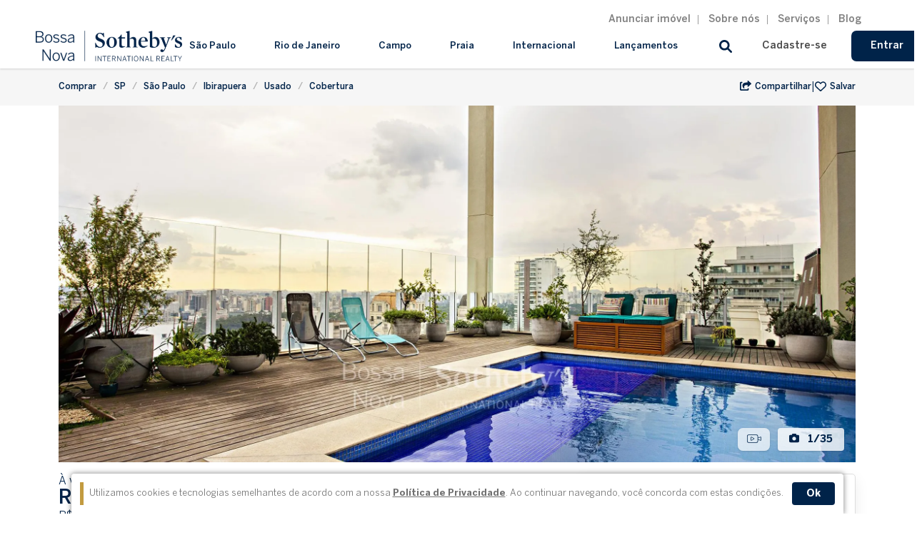

--- FILE ---
content_type: text/html; charset=utf-8
request_url: https://www.bnsir.com.br/usado/comprar/sao-paulo/ibirapuera/35mm/900mts/5d/cobertura-com-vista-para-o-parque-ibirapuera/62746?utm_source=inbound&utm_medium=blog
body_size: 24193
content:
<!doctype html>
<html data-n-head-ssr lang="pt-BR" data-n-head="%7B%22lang%22:%7B%22ssr%22:%22pt-BR%22%7D%7D">
  <head >
    <title>Cobertura com vista para o Parque Ibirapuera - Ibirapuera, São Paulo - SP</title><meta data-n-head="ssr" charset="utf-8"><meta data-n-head="ssr" name="viewport" content="width=device-width, initial-scale=1.0, maximum-scale=1.0, user-scalable=no"><meta data-n-head="ssr" data-hid="description" name="description" content="Cobertura em prédio com lazer completo e muita segurança. Conta com vista total e indescritível para o Parque Ibirapuera, living amplo com terraço espaçoso, lavabos, cozinha planejada com armários de ótima qualidade e cinco suítes amplas com muita luminosidade, armários planejados e banheiros. Mezanino com home theater e escritório. Há piscina climatizada e espaço gourmet."><meta data-n-head="ssr" data-hid="keywords" name="keywords" content="Ibirapuera, São Paulo, SP, brasil"><meta data-n-head="ssr" data-hid="fb:app_id" name="fb:app_id" content="315647042231193"><meta data-n-head="ssr" data-hid="og:locale" name="og:locale" content="pt_BR"><meta data-n-head="ssr" data-hid="og:url" name="og:url" content="https://www.bnsir.com.br/usado/comprar/sao-paulo/ibirapuera/35mm/900mts/5d/cobertura-com-vista-para-o-parque-ibirapuera/62746?utm_source=inbound&amp;utm_medium=blog"><meta data-n-head="ssr" data-hid="og:title" name="og:title" content="Cobertura com vista para o Parque Ibirapuera - Ibirapuera, São Paulo - SP"><meta data-n-head="ssr" data-hid="og:site_name" name="og:site_name" content="Bossa Nova Sotheby&#x27;s International Realty"><meta data-n-head="ssr" data-hid="og:description" name="og:description" content="Cobertura em prédio com lazer completo e muita segurança. Conta com vista total e indescritível para o Parque Ibirapuera, living amplo com terraço espaçoso, lavabos, cozinha planejada com armários de ótima qualidade e cinco suítes amplas com muita luminosidade, armários planejados e banheiros. Mezanino com home theater e escritório. Há piscina climatizada e espaço gourmet."><meta data-n-head="ssr" data-hid="og:image" name="og:image" content="https://images-prd.bnsir.com.br/used/62746/6159e0a533696745129013cecb0ebc31_banner-large.webp"><meta data-n-head="ssr" data-hid="og:type" name="og:type" content="website"><link data-n-head="ssr" rel="apple-touch-icon" sizes="57x57" href="/favicon/apple-icon-57x57.png"><link data-n-head="ssr" rel="apple-touch-icon" sizes="60x60" href="/favicon/apple-icon-60x60.png"><link data-n-head="ssr" rel="apple-touch-icon" sizes="72x72" href="/favicon/apple-icon-72x72.png"><link data-n-head="ssr" rel="apple-touch-icon" sizes="76x76" href="/favicon/apple-icon-76x76.png"><link data-n-head="ssr" rel="apple-touch-icon" sizes="114x114" href="/favicon/apple-icon-114x114.png"><link data-n-head="ssr" rel="apple-touch-icon" sizes="120x120" href="/favicon/apple-icon-120x120.png"><link data-n-head="ssr" rel="apple-touch-icon" sizes="144x144" href="/favicon/apple-icon-144x144.png"><link data-n-head="ssr" rel="apple-touch-icon" sizes="152x152" href="/favicon/apple-icon-152x152.png"><link data-n-head="ssr" rel="apple-touch-icon" sizes="180x180" href="/favicon/apple-icon-180x180.png"><link data-n-head="ssr" rel="icon" type="image/png" sizes="192x192" href="/favicon/android-icon-192x192.png"><link data-n-head="ssr" rel="icon" type="image/png" sizes="16x16" href="/favicon/favicon-16x16.png"><link data-n-head="ssr" rel="icon" type="image/png" sizes="32x32" href="/favicon/favicon-32x32.png"><link data-n-head="ssr" rel="icon" type="image/png" sizes="96x96" href="/favicon/favicon-96x96.png"><link data-n-head="ssr" rel="manifest" href="/favicon/manifest.json"><link data-n-head="ssr" rel="stylesheet" href="https://cdn.jsdelivr.net/npm/remixicon@2.5.0/fonts/remixicon.css"><link data-n-head="ssr" rel="canonical" href="https://bnsir.com.br/usado/comprar/sao-paulo/ibirapuera/48mm/900mts/5d/cobertura-com-vista-para-o-parque-ibirapuera/62746"><link data-n-head="ssr" rel="preload" as="image" href="https://images-prd.bnsir.com.br/used/62746/6159e0a533696745129013cecb0ebc31_banner-large.webp"><link data-n-head="ssr" rel="preload" as="image" href="https://images-prd.bnsir.com.br/used/62746/4bb4263136903ddabcea32cad3d0ed9b_banner-large.webp"><link data-n-head="ssr" rel="preload" as="image" href="https://images-prd.bnsir.com.br/used/62746/63ce8152627feff81139dacdcafb9d22_banner-large.webp"><link data-n-head="ssr" rel="preload" as="image" href="https://images-prd.bnsir.com.br/used/62746/6159e0a533696745129013cecb0ebc31_banner-small.webp"><style data-n-head="ssr" type="text/css" inner="iframe#chatbot-chat-frame { display: none; }" undo="true" defer></style><script data-n-head="ssr" data-hid="gtm-script" type="f5a01f9fa3070b5ff1d3b8c9-text/javascript">if(!window._gtm_init){window._gtm_init=1;(function(w,n,d,m,e,p){w[d]=(w[d]==1||n[d]=='yes'||n[d]==1||n[m]==1||(w[e]&&w[e][p]&&w[e][p]()))?1:0})(window,navigator,'doNotTrack','msDoNotTrack','external','msTrackingProtectionEnabled');(function(w,d,s,l,x,y){w[x]={};w._gtm_inject=function(i){if(w.doNotTrack||w[x][i])return;w[x][i]=1;w[l]=w[l]||[];w[l].push({'gtm.start':new Date().getTime(),event:'gtm.js'});var f=d.getElementsByTagName(s)[0],j=d.createElement(s);j.crossOrigin='true';j.defer=true;j.src='https://www.googletagmanager.com/gtm.js?id='+i;f.parentNode.insertBefore(j,f);}})(window,document,'script','dataLayer','_gtm_ids','_gtm_inject')}</script><script data-n-head="ssr" data-hid="ld-json" type="application/ld+json">{"@context":"https://schema.org","@type":"SingleFamilyResidence","name":"Cobertura com vista para o Parque Ibirapuera - Ibirapuera, São Paulo - SP","description":"Cobertura em prédio com lazer completo e muita segurança. Conta com vista total e indescritível para o Parque Ibirapuera, living amplo com terraço espaçoso, lavabos, cozinha planejada com armários de ótima qualidade e cinco suítes amplas com muita luminosidade, armários planejados e banheiros. Mezanino com home theater e escritório. Há piscina climatizada e espaço gourmet.","floorSize":{"@type":"QuantitativeValue","unitCode":"MTK"},"numberOfBathroomsTotal":6,"numberOfBedrooms":5,"permittedUsage":"Cobertura em prédio com lazer completo e muita segurança. Conta com vista total e indescritível para o Parque Ibirapuera, living amplo com terraço espaçoso, lavabos, cozinha planejada com armários de ótima qualidade e cinco suítes amplas com muita luminosidade, armários planejados e banheiros. Mezanino com home theater e escritório. Há piscina climatizada e espaço gourmet.","yearBuilt":2014,"address":{"@type":"PostalAddress","addressCountry":"BR","addressLocality":"São Paulo","addressRegion":"Ibirapuera"},"telephone":"551135662961","image":"https://images-prd.bnsir.com.br/used/62746/6159e0a533696745129013cecb0ebc31_banner-large.webp","url":"https://www.bnsir.com.br/usado/comprar/sao-paulo/ibirapuera/35mm/900mts/5d/cobertura-com-vista-para-o-parque-ibirapuera/62746?utm_source=inbound&utm_medium=blog"}</script><link rel="preload" href="/_nuxt/84cf0bb.js" as="script"><link rel="preload" href="/_nuxt/9afdbe7.js" as="script"><link rel="preload" href="/_nuxt/css/84e4ccf.css" as="style"><link rel="preload" href="/_nuxt/99de59b.js" as="script"><link rel="preload" href="/_nuxt/css/a1f28fb.css" as="style"><link rel="preload" href="/_nuxt/baed4f4.js" as="script"><link rel="preload" href="/_nuxt/css/bc55139.css" as="style"><link rel="preload" href="/_nuxt/087ce9d.js" as="script"><link rel="preload" href="/_nuxt/css/47758b3.css" as="style"><link rel="preload" href="/_nuxt/0bb2e54.js" as="script"><link rel="preload" href="/_nuxt/css/1e9e3b4.css" as="style"><link rel="preload" href="/_nuxt/f7fa351.js" as="script"><link rel="preload" href="/_nuxt/css/92a08ef.css" as="style"><link rel="preload" href="/_nuxt/de78b0f.js" as="script"><link rel="preload" href="/_nuxt/css/e7da2e9.css" as="style"><link rel="preload" href="/_nuxt/9d42dd6.js" as="script"><link rel="stylesheet" href="/_nuxt/css/84e4ccf.css"><link rel="stylesheet" href="/_nuxt/css/a1f28fb.css"><link rel="stylesheet" href="/_nuxt/css/bc55139.css"><link rel="stylesheet" href="/_nuxt/css/47758b3.css"><link rel="stylesheet" href="/_nuxt/css/1e9e3b4.css"><link rel="stylesheet" href="/_nuxt/css/92a08ef.css"><link rel="stylesheet" href="/_nuxt/css/e7da2e9.css">

  </head>

  <body >
    <noscript data-n-head="ssr" data-hid="gtm-noscript" data-pbody="true"><iframe src="https://www.googletagmanager.com/ns.html?id=GTM-WD2TVD5&" height="0" width="0" style="display:none;visibility:hidden" title="gtm"></iframe></noscript><div data-server-rendered="true" id="__nuxt"><!----><div id="__layout"><div id="__bnsir"><div data-v-5317fff6><div id="cookies" data-test-id="text-wrapper" class="flex px-4" style="display:none;" data-v-5317fff6><div class="bg-white p-3 rounded rounded-b-none inline-flex mx-auto" data-v-5317fff6><div class="bg-secondary mr-2" style="width: 5px;" data-v-5317fff6></div> <small class="text-dark-gray my-auto" data-v-5317fff6>
        Utilizamos cookies e tecnologias semelhantes de acordo com a nossa
        <a href="/politica-de-privacidade" target="_blank" class="bold" data-v-5317fff6><b data-v-5317fff6><u data-v-5317fff6>Política de Privacidade</u></b></a>.
        Ao continuar navegando, você concorda com estas condições.
      </small> <button data-test-id="accept-button" class="btn-primary ml-3 p-1 px-2 rounded my-auto" data-v-5317fff6><span class="px-3 font-benton-bold text-sm" data-v-5317fff6>Ok</span></button></div></div></div> <div data-v-d204a11e><header id="header-top" data-v-d204a11e><div class="container institutional-menu-wrapper" data-v-d204a11e><div class="institutional-menu" data-v-d204a11e><a data-v-d204a11e>Anunciar imóvel</a> <a href="/sobre-nos/a-bossa-nova" data-v-d204a11e>Sobre nós</a> <a href="/para-quem-anuncia/seu-imovel-na-bnsir" data-v-d204a11e>Serviços</a> <a target="_blank" href="https://blog.bnsir.com.br/" data-v-d204a11e>Blog</a></div></div> <hr class="my-2" data-v-d204a11e> <div class="container wrapper" data-v-d204a11e><div class="wrapper-logo" data-v-d204a11e><a href="/" class="nuxt-link-active" data-v-d204a11e><img src="https://staticbossa.s3.sa-east-1.amazonaws.com/bnsir/assets/img/logos/bnsir.webp" alt="Logotipo Bossa Nova" rel="preload" data-not-lazy="" data-v-d204a11e></a></div> <!----> <div class="wrapper-navs" data-v-d204a11e><div class="b-skeleton is-animated" data-v-d204a11e data-v-d204a11e><div class="b-skeleton-item is-rounded" style="height:24px;width:400px;" data-v-d204a11e data-v-d204a11e></div></div> <!----> <div class="search" data-v-d204a11e><!----> <button class="search-btn" data-v-d204a11e><svg aria-hidden="true" focusable="false" data-prefix="fas" data-icon="magnifying-glass" role="img" xmlns="http://www.w3.org/2000/svg" viewBox="0 0 512 512" class="svg-inline--fa fa-magnifying-glass" data-v-d204a11e data-v-d204a11e><path fill="currentColor" d="M500.3 443.7l-119.7-119.7c27.22-40.41 40.65-90.9 33.46-144.7C401.8 87.79 326.8 13.32 235.2 1.723C99.01-15.51-15.51 99.01 1.724 235.2c11.6 91.64 86.08 166.7 177.6 178.9c53.8 7.189 104.3-6.236 144.7-33.46l119.7 119.7c15.62 15.62 40.95 15.62 56.57 0C515.9 484.7 515.9 459.3 500.3 443.7zM79.1 208c0-70.58 57.42-128 128-128s128 57.42 128 128c0 70.58-57.42 128-128 128S79.1 278.6 79.1 208z" data-v-d204a11e data-v-d204a11e></path></svg></button></div> <div class="items-center hidden lg:flex" data-v-d204a11e><button type="button" class="button is-small is-text" data-v-d204a11e><!----><span>
            Cadastre-se
          </span><!----></button> <button type="button" class="button is-small is-primary" data-v-d204a11e><!----><span>
            Entrar
          </span><!----></button></div> <!----> <div class="wrapper-navs__hamburger" data-v-d204a11e><svg aria-hidden="true" focusable="false" data-prefix="fas" data-icon="bars" role="img" xmlns="http://www.w3.org/2000/svg" viewBox="0 0 448 512" class="svg-inline--fa fa-bars" data-v-d204a11e data-v-d204a11e><path fill="currentColor" d="M0 96C0 78.33 14.33 64 32 64H416C433.7 64 448 78.33 448 96C448 113.7 433.7 128 416 128H32C14.33 128 0 113.7 0 96zM0 256C0 238.3 14.33 224 32 224H416C433.7 224 448 238.3 448 256C448 273.7 433.7 288 416 288H32C14.33 288 0 273.7 0 256zM416 448H32C14.33 448 0 433.7 0 416C0 398.3 14.33 384 32 384H416C433.7 384 448 398.3 448 416C448 433.7 433.7 448 416 448z" data-v-d204a11e data-v-d204a11e></path></svg></div></div></div> <!----> <!----></header></div> <div data-fetch-key="product-page:0" class="product" data-v-eebe9dd8><div class="product-toolbar" data-v-3728933e data-v-eebe9dd8><div class="product-toolbar__content" data-v-3728933e><div class="product-toolbar__breadcrumb" data-v-3728933e><!----> <nav class="breadcrumb is-left is-small" data-v-3728933e><ul><li data-v-3728933e><a href="/nossos-imoveis/cidade?comprar=1&amp;pais=brasil&amp;cidade=sao-paulo&amp;estado=SP">
            Comprar
          </a></li><li data-v-3728933e><a href="/nossos-imoveis/cidade?comprar=1&amp;pais=brasil&amp;cidade=sao-paulo&amp;estado=SP">
            SP
          </a></li><li data-v-3728933e><a href="/nossos-imoveis/cidade?comprar=1&amp;pais=brasil&amp;estado=SP&amp;cidade=sao-paulo">
            São Paulo
          </a></li><li data-v-3728933e><a href="/nossos-imoveis/cidade?comprar=1&amp;pais=brasil&amp;estado=SP&amp;cidade=sao-paulo&amp;bairros[]=ibirapuera">
            Ibirapuera
          </a></li><li data-v-3728933e><a href="/nossos-imoveis/cidade?comprar=1&amp;pais=brasil&amp;estado=SP&amp;cidade=sao-paulo&amp;bairros[]=ibirapuera&amp;prontoUsado=1">
            Usado
          </a></li><li data-v-3728933e><a href="/nossos-imoveis/cidade?comprar=1&amp;pais=brasil&amp;estado=SP&amp;cidade=sao-paulo&amp;bairros[]=ibirapuera&amp;tipologia[]=Cobertura">
            Cobertura
          </a></li></ul></nav></div> <div class="product-toolbar__infos" data-v-3728933e><div id="main-favorite" class="order-3" data-v-2151aadf data-v-3728933e><div class="favorite-button" data-v-2151aadf><button data-test-id="favorite-button" class="favorite-button__button" data-v-2151aadf><svg aria-hidden="true" focusable="false" data-prefix="far" data-icon="heart" role="img" xmlns="http://www.w3.org/2000/svg" viewBox="0 0 512 512" class="svg-inline--fa fa-heart favorite-button__icon favorite-button__icon--primary" data-v-2151aadf data-v-2151aadf><path fill="currentColor" d="M244 84L255.1 96L267.1 84.02C300.6 51.37 347 36.51 392.6 44.1C461.5 55.58 512 115.2 512 185.1V190.9C512 232.4 494.8 272.1 464.4 300.4L283.7 469.1C276.2 476.1 266.3 480 256 480C245.7 480 235.8 476.1 228.3 469.1L47.59 300.4C17.23 272.1 0 232.4 0 190.9V185.1C0 115.2 50.52 55.58 119.4 44.1C164.1 36.51 211.4 51.37 244 84C243.1 84 244 84.01 244 84L244 84zM255.1 163.9L210.1 117.1C188.4 96.28 157.6 86.4 127.3 91.44C81.55 99.07 48 138.7 48 185.1V190.9C48 219.1 59.71 246.1 80.34 265.3L256 429.3L431.7 265.3C452.3 246.1 464 219.1 464 190.9V185.1C464 138.7 430.4 99.07 384.7 91.44C354.4 86.4 323.6 96.28 301.9 117.1L255.1 163.9z" data-v-2151aadf data-v-2151aadf></path></svg> <span class="favorite-button__text" data-v-2151aadf>Salvar</span></button></div></div> <span class="order-2 text-primary" data-v-3728933e>|</span> <div class="share-button order-1" data-v-78377ac3 data-v-3728933e><button class="share-button__button" data-v-78377ac3><svg aria-hidden="true" focusable="false" data-prefix="fas" data-icon="share-from-square" role="img" xmlns="http://www.w3.org/2000/svg" viewBox="0 0 576 512" class="svg-inline--fa fa-share-from-square share-button__icon share-button__icon--primary" data-v-78377ac3 data-v-78377ac3><path fill="currentColor" d="M568.9 143.5l-150.9-138.2C404.8-6.773 384 3.039 384 21.84V96C241.2 97.63 128 126.1 128 260.6c0 54.3 35.2 108.1 74.08 136.2c12.14 8.781 29.42-2.238 24.94-16.46C186.7 252.2 256 224 384 223.1v74.2c0 18.82 20.84 28.59 34.02 16.51l150.9-138.2C578.4 167.8 578.4 152.2 568.9 143.5zM416 384c-17.67 0-32 14.33-32 32v31.1l-320-.0013V128h32c17.67 0 32-14.32 32-32S113.7 64 96 64H64C28.65 64 0 92.65 0 128v319.1c0 35.34 28.65 64 64 64l320-.0013c35.35 0 64-28.66 64-64V416C448 398.3 433.7 384 416 384z" data-v-78377ac3 data-v-78377ac3></path></svg> <span class="share-button__text" data-v-78377ac3>
      Compartilhar
    </span></button> <!----></div></div></div></div> <div class="product__gallery" data-v-eebe9dd8><div data-test-id="product-gallery" class="product-gallery" data-v-28fbbb77 data-v-eebe9dd8><div class="product-gallery__carousel" data-v-28fbbb77><!----> <div class="product-gallery__placeholder product-gallery__placeholder--initial" style="display:;" data-v-28fbbb77><div class="b-skeleton is-animated" data-v-28fbbb77 data-v-28fbbb77><div class="b-skeleton-item" style="width:100%;" data-v-28fbbb77 data-v-28fbbb77></div></div> <svg aria-hidden="true" focusable="false" data-prefix="fas" data-icon="camera" role="img" xmlns="http://www.w3.org/2000/svg" viewBox="0 0 512 512" class="svg-inline--fa fa-camera fa-fade" data-v-28fbbb77 data-v-28fbbb77><path fill="currentColor" d="M194.6 32H317.4C338.1 32 356.4 45.22 362.9 64.82L373.3 96H448C483.3 96 512 124.7 512 160V416C512 451.3 483.3 480 448 480H64C28.65 480 0 451.3 0 416V160C0 124.7 28.65 96 64 96H138.7L149.1 64.82C155.6 45.22 173.9 32 194.6 32H194.6zM256 384C309 384 352 341 352 288C352 234.1 309 192 256 192C202.1 192 160 234.1 160 288C160 341 202.1 384 256 384z" data-v-28fbbb77 data-v-28fbbb77></path></svg> <img src="https://staticbossa.s3.sa-east-1.amazonaws.com/bnsir/assets/img/logos/bnsir.webp" alt="Logo Bossa Nova Sotheby's International Realty" loading="lazy" data-v-28fbbb77></div> <div class="carousel" style="display:none;" data-v-28fbbb77><!----><div class="carousel-items"><div class="carousel-item" style="display:none;" data-v-28fbbb77><figure data-test-id="product-gallery-photo" class="b-image-wrapper image" data-v-28fbbb77><!----><img src="https://worker.bnsir.com.br/?width=1000&amp;quality=30&amp;format=webp&amp;fit=cover&amp;image=https://images-prd.bnsir.com.br/used/62746/6159e0a533696745129013cecb0ebc31_banner-large.webp" alt="Terraço" class="active"><div class="product-gallery__placeholder" data-v-28fbbb77><div class="b-skeleton is-animated" data-v-28fbbb77><div class="b-skeleton-item" style="width:100%;" data-v-28fbbb77></div></div> <svg aria-hidden="true" focusable="false" data-prefix="fas" data-icon="camera" role="img" xmlns="http://www.w3.org/2000/svg" viewBox="0 0 512 512" class="svg-inline--fa fa-camera fa-fade" data-v-28fbbb77><path fill="currentColor" d="M194.6 32H317.4C338.1 32 356.4 45.22 362.9 64.82L373.3 96H448C483.3 96 512 124.7 512 160V416C512 451.3 483.3 480 448 480H64C28.65 480 0 451.3 0 416V160C0 124.7 28.65 96 64 96H138.7L149.1 64.82C155.6 45.22 173.9 32 194.6 32H194.6zM256 384C309 384 352 341 352 288C352 234.1 309 192 256 192C202.1 192 160 234.1 160 288C160 341 202.1 384 256 384z" data-v-28fbbb77></path></svg> <img src="https://staticbossa.s3.sa-east-1.amazonaws.com/bnsir/assets/img/logos/bnsir.webp" alt="Logo Bossa Nova Sotheby's International Realty" loading="lazy" data-v-28fbbb77></div><!----></figure></div><div class="carousel-item" style="display:none;" data-v-28fbbb77><figure data-test-id="product-gallery-photo" class="b-image-wrapper image" data-v-28fbbb77><!----><img src="https://worker.bnsir.com.br/?width=1000&amp;quality=30&amp;format=webp&amp;fit=cover&amp;image=https://images-prd.bnsir.com.br/used/62746/4bb4263136903ddabcea32cad3d0ed9b_banner-large.webp" alt="Piscina" loading="lazy"><div class="product-gallery__placeholder" data-v-28fbbb77><div class="b-skeleton is-animated" data-v-28fbbb77><div class="b-skeleton-item" style="width:100%;" data-v-28fbbb77></div></div> <svg aria-hidden="true" focusable="false" data-prefix="fas" data-icon="camera" role="img" xmlns="http://www.w3.org/2000/svg" viewBox="0 0 512 512" class="svg-inline--fa fa-camera fa-fade" data-v-28fbbb77><path fill="currentColor" d="M194.6 32H317.4C338.1 32 356.4 45.22 362.9 64.82L373.3 96H448C483.3 96 512 124.7 512 160V416C512 451.3 483.3 480 448 480H64C28.65 480 0 451.3 0 416V160C0 124.7 28.65 96 64 96H138.7L149.1 64.82C155.6 45.22 173.9 32 194.6 32H194.6zM256 384C309 384 352 341 352 288C352 234.1 309 192 256 192C202.1 192 160 234.1 160 288C160 341 202.1 384 256 384z" data-v-28fbbb77></path></svg> <img src="https://staticbossa.s3.sa-east-1.amazonaws.com/bnsir/assets/img/logos/bnsir.webp" alt="Logo Bossa Nova Sotheby's International Realty" loading="lazy" data-v-28fbbb77></div><!----></figure></div><div class="carousel-item" style="display:none;" data-v-28fbbb77><figure data-test-id="product-gallery-photo" class="b-image-wrapper image" data-v-28fbbb77><!----><img src="https://worker.bnsir.com.br/?width=1000&amp;quality=30&amp;format=webp&amp;fit=cover&amp;image=https://images-prd.bnsir.com.br/used/62746/ef106a300401490891415907463c6aea_banner-large.webp" alt="Piscina" loading="lazy"><div class="product-gallery__placeholder" data-v-28fbbb77><div class="b-skeleton is-animated" data-v-28fbbb77><div class="b-skeleton-item" style="width:100%;" data-v-28fbbb77></div></div> <svg aria-hidden="true" focusable="false" data-prefix="fas" data-icon="camera" role="img" xmlns="http://www.w3.org/2000/svg" viewBox="0 0 512 512" class="svg-inline--fa fa-camera fa-fade" data-v-28fbbb77><path fill="currentColor" d="M194.6 32H317.4C338.1 32 356.4 45.22 362.9 64.82L373.3 96H448C483.3 96 512 124.7 512 160V416C512 451.3 483.3 480 448 480H64C28.65 480 0 451.3 0 416V160C0 124.7 28.65 96 64 96H138.7L149.1 64.82C155.6 45.22 173.9 32 194.6 32H194.6zM256 384C309 384 352 341 352 288C352 234.1 309 192 256 192C202.1 192 160 234.1 160 288C160 341 202.1 384 256 384z" data-v-28fbbb77></path></svg> <img src="https://staticbossa.s3.sa-east-1.amazonaws.com/bnsir/assets/img/logos/bnsir.webp" alt="Logo Bossa Nova Sotheby's International Realty" loading="lazy" data-v-28fbbb77></div><!----></figure></div><div class="carousel-item" style="display:none;" data-v-28fbbb77><figure data-test-id="product-gallery-photo" class="b-image-wrapper image" data-v-28fbbb77><!----><img src="https://worker.bnsir.com.br/?width=1000&amp;quality=30&amp;format=webp&amp;fit=cover&amp;image=https://images-prd.bnsir.com.br/used/62746/50a320b9ec72feecf35ca5ba77c46199_banner-large.webp" alt="Piscina" loading="lazy"><div class="product-gallery__placeholder" data-v-28fbbb77><div class="b-skeleton is-animated" data-v-28fbbb77><div class="b-skeleton-item" style="width:100%;" data-v-28fbbb77></div></div> <svg aria-hidden="true" focusable="false" data-prefix="fas" data-icon="camera" role="img" xmlns="http://www.w3.org/2000/svg" viewBox="0 0 512 512" class="svg-inline--fa fa-camera fa-fade" data-v-28fbbb77><path fill="currentColor" d="M194.6 32H317.4C338.1 32 356.4 45.22 362.9 64.82L373.3 96H448C483.3 96 512 124.7 512 160V416C512 451.3 483.3 480 448 480H64C28.65 480 0 451.3 0 416V160C0 124.7 28.65 96 64 96H138.7L149.1 64.82C155.6 45.22 173.9 32 194.6 32H194.6zM256 384C309 384 352 341 352 288C352 234.1 309 192 256 192C202.1 192 160 234.1 160 288C160 341 202.1 384 256 384z" data-v-28fbbb77></path></svg> <img src="https://staticbossa.s3.sa-east-1.amazonaws.com/bnsir/assets/img/logos/bnsir.webp" alt="Logo Bossa Nova Sotheby's International Realty" loading="lazy" data-v-28fbbb77></div><!----></figure></div><div class="carousel-item" style="display:none;" data-v-28fbbb77><figure data-test-id="product-gallery-photo" class="b-image-wrapper image" data-v-28fbbb77><!----><img src="https://worker.bnsir.com.br/?width=1000&amp;quality=30&amp;format=webp&amp;fit=cover&amp;image=https://images-prd.bnsir.com.br/used/62746/6961d4c50b0659f776f5c8258748c6b0_banner-large.webp" alt="Deck" loading="lazy"><div class="product-gallery__placeholder" data-v-28fbbb77><div class="b-skeleton is-animated" data-v-28fbbb77><div class="b-skeleton-item" style="width:100%;" data-v-28fbbb77></div></div> <svg aria-hidden="true" focusable="false" data-prefix="fas" data-icon="camera" role="img" xmlns="http://www.w3.org/2000/svg" viewBox="0 0 512 512" class="svg-inline--fa fa-camera fa-fade" data-v-28fbbb77><path fill="currentColor" d="M194.6 32H317.4C338.1 32 356.4 45.22 362.9 64.82L373.3 96H448C483.3 96 512 124.7 512 160V416C512 451.3 483.3 480 448 480H64C28.65 480 0 451.3 0 416V160C0 124.7 28.65 96 64 96H138.7L149.1 64.82C155.6 45.22 173.9 32 194.6 32H194.6zM256 384C309 384 352 341 352 288C352 234.1 309 192 256 192C202.1 192 160 234.1 160 288C160 341 202.1 384 256 384z" data-v-28fbbb77></path></svg> <img src="https://staticbossa.s3.sa-east-1.amazonaws.com/bnsir/assets/img/logos/bnsir.webp" alt="Logo Bossa Nova Sotheby's International Realty" loading="lazy" data-v-28fbbb77></div><!----></figure></div><div class="carousel-item" style="display:none;" data-v-28fbbb77><figure data-test-id="product-gallery-photo" class="b-image-wrapper image" data-v-28fbbb77><!----><img src="https://worker.bnsir.com.br/?width=1000&amp;quality=30&amp;format=webp&amp;fit=cover&amp;image=https://images-prd.bnsir.com.br/used/62746/0170a3d8fdeb0534fe90c18ff2e419cf_banner-large.webp" alt="Vista" loading="lazy"><div class="product-gallery__placeholder" data-v-28fbbb77><div class="b-skeleton is-animated" data-v-28fbbb77><div class="b-skeleton-item" style="width:100%;" data-v-28fbbb77></div></div> <svg aria-hidden="true" focusable="false" data-prefix="fas" data-icon="camera" role="img" xmlns="http://www.w3.org/2000/svg" viewBox="0 0 512 512" class="svg-inline--fa fa-camera fa-fade" data-v-28fbbb77><path fill="currentColor" d="M194.6 32H317.4C338.1 32 356.4 45.22 362.9 64.82L373.3 96H448C483.3 96 512 124.7 512 160V416C512 451.3 483.3 480 448 480H64C28.65 480 0 451.3 0 416V160C0 124.7 28.65 96 64 96H138.7L149.1 64.82C155.6 45.22 173.9 32 194.6 32H194.6zM256 384C309 384 352 341 352 288C352 234.1 309 192 256 192C202.1 192 160 234.1 160 288C160 341 202.1 384 256 384z" data-v-28fbbb77></path></svg> <img src="https://staticbossa.s3.sa-east-1.amazonaws.com/bnsir/assets/img/logos/bnsir.webp" alt="Logo Bossa Nova Sotheby's International Realty" loading="lazy" data-v-28fbbb77></div><!----></figure></div><div class="carousel-item" style="display:none;" data-v-28fbbb77><figure data-test-id="product-gallery-photo" class="b-image-wrapper image" data-v-28fbbb77><!----><img src="https://worker.bnsir.com.br/?width=1000&amp;quality=30&amp;format=webp&amp;fit=cover&amp;image=https://images-prd.bnsir.com.br/used/62746/26eb9614b1a73b3904a2a385cb9076ae_banner-large.webp" alt="Varanda Gourmet" loading="lazy"><div class="product-gallery__placeholder" data-v-28fbbb77><div class="b-skeleton is-animated" data-v-28fbbb77><div class="b-skeleton-item" style="width:100%;" data-v-28fbbb77></div></div> <svg aria-hidden="true" focusable="false" data-prefix="fas" data-icon="camera" role="img" xmlns="http://www.w3.org/2000/svg" viewBox="0 0 512 512" class="svg-inline--fa fa-camera fa-fade" data-v-28fbbb77><path fill="currentColor" d="M194.6 32H317.4C338.1 32 356.4 45.22 362.9 64.82L373.3 96H448C483.3 96 512 124.7 512 160V416C512 451.3 483.3 480 448 480H64C28.65 480 0 451.3 0 416V160C0 124.7 28.65 96 64 96H138.7L149.1 64.82C155.6 45.22 173.9 32 194.6 32H194.6zM256 384C309 384 352 341 352 288C352 234.1 309 192 256 192C202.1 192 160 234.1 160 288C160 341 202.1 384 256 384z" data-v-28fbbb77></path></svg> <img src="https://staticbossa.s3.sa-east-1.amazonaws.com/bnsir/assets/img/logos/bnsir.webp" alt="Logo Bossa Nova Sotheby's International Realty" loading="lazy" data-v-28fbbb77></div><!----></figure></div><div class="carousel-item" style="display:none;" data-v-28fbbb77><figure data-test-id="product-gallery-photo" class="b-image-wrapper image" data-v-28fbbb77><!----><img src="https://worker.bnsir.com.br/?width=1000&amp;quality=30&amp;format=webp&amp;fit=cover&amp;image=https://images-prd.bnsir.com.br/used/62746/370c72a787baac0b60cf1c2fde1c22b5_banner-large.webp" alt="Living" loading="lazy"><div class="product-gallery__placeholder" data-v-28fbbb77><div class="b-skeleton is-animated" data-v-28fbbb77><div class="b-skeleton-item" style="width:100%;" data-v-28fbbb77></div></div> <svg aria-hidden="true" focusable="false" data-prefix="fas" data-icon="camera" role="img" xmlns="http://www.w3.org/2000/svg" viewBox="0 0 512 512" class="svg-inline--fa fa-camera fa-fade" data-v-28fbbb77><path fill="currentColor" d="M194.6 32H317.4C338.1 32 356.4 45.22 362.9 64.82L373.3 96H448C483.3 96 512 124.7 512 160V416C512 451.3 483.3 480 448 480H64C28.65 480 0 451.3 0 416V160C0 124.7 28.65 96 64 96H138.7L149.1 64.82C155.6 45.22 173.9 32 194.6 32H194.6zM256 384C309 384 352 341 352 288C352 234.1 309 192 256 192C202.1 192 160 234.1 160 288C160 341 202.1 384 256 384z" data-v-28fbbb77></path></svg> <img src="https://staticbossa.s3.sa-east-1.amazonaws.com/bnsir/assets/img/logos/bnsir.webp" alt="Logo Bossa Nova Sotheby's International Realty" loading="lazy" data-v-28fbbb77></div><!----></figure></div><div class="carousel-item" style="display:none;" data-v-28fbbb77><figure data-test-id="product-gallery-photo" class="b-image-wrapper image" data-v-28fbbb77><!----><img src="https://worker.bnsir.com.br/?width=1000&amp;quality=30&amp;format=webp&amp;fit=cover&amp;image=https://images-prd.bnsir.com.br/used/62746/d36d73bd00ee9e94c8fb27d274605d45_banner-large.webp" alt="Living" loading="lazy"><div class="product-gallery__placeholder" data-v-28fbbb77><div class="b-skeleton is-animated" data-v-28fbbb77><div class="b-skeleton-item" style="width:100%;" data-v-28fbbb77></div></div> <svg aria-hidden="true" focusable="false" data-prefix="fas" data-icon="camera" role="img" xmlns="http://www.w3.org/2000/svg" viewBox="0 0 512 512" class="svg-inline--fa fa-camera fa-fade" data-v-28fbbb77><path fill="currentColor" d="M194.6 32H317.4C338.1 32 356.4 45.22 362.9 64.82L373.3 96H448C483.3 96 512 124.7 512 160V416C512 451.3 483.3 480 448 480H64C28.65 480 0 451.3 0 416V160C0 124.7 28.65 96 64 96H138.7L149.1 64.82C155.6 45.22 173.9 32 194.6 32H194.6zM256 384C309 384 352 341 352 288C352 234.1 309 192 256 192C202.1 192 160 234.1 160 288C160 341 202.1 384 256 384z" data-v-28fbbb77></path></svg> <img src="https://staticbossa.s3.sa-east-1.amazonaws.com/bnsir/assets/img/logos/bnsir.webp" alt="Logo Bossa Nova Sotheby's International Realty" loading="lazy" data-v-28fbbb77></div><!----></figure></div><div class="carousel-item" style="display:none;" data-v-28fbbb77><figure data-test-id="product-gallery-photo" class="b-image-wrapper image" data-v-28fbbb77><!----><img src="https://worker.bnsir.com.br/?width=1000&amp;quality=30&amp;format=webp&amp;fit=cover&amp;image=https://images-prd.bnsir.com.br/used/62746/505c7d9c7ca52ee4edb1172c0371dfee_banner-large.webp" alt="Living" loading="lazy"><div class="product-gallery__placeholder" data-v-28fbbb77><div class="b-skeleton is-animated" data-v-28fbbb77><div class="b-skeleton-item" style="width:100%;" data-v-28fbbb77></div></div> <svg aria-hidden="true" focusable="false" data-prefix="fas" data-icon="camera" role="img" xmlns="http://www.w3.org/2000/svg" viewBox="0 0 512 512" class="svg-inline--fa fa-camera fa-fade" data-v-28fbbb77><path fill="currentColor" d="M194.6 32H317.4C338.1 32 356.4 45.22 362.9 64.82L373.3 96H448C483.3 96 512 124.7 512 160V416C512 451.3 483.3 480 448 480H64C28.65 480 0 451.3 0 416V160C0 124.7 28.65 96 64 96H138.7L149.1 64.82C155.6 45.22 173.9 32 194.6 32H194.6zM256 384C309 384 352 341 352 288C352 234.1 309 192 256 192C202.1 192 160 234.1 160 288C160 341 202.1 384 256 384z" data-v-28fbbb77></path></svg> <img src="https://staticbossa.s3.sa-east-1.amazonaws.com/bnsir/assets/img/logos/bnsir.webp" alt="Logo Bossa Nova Sotheby's International Realty" loading="lazy" data-v-28fbbb77></div><!----></figure></div><div class="carousel-item" style="display:none;" data-v-28fbbb77><figure data-test-id="product-gallery-photo" class="b-image-wrapper image" data-v-28fbbb77><!----><img src="https://worker.bnsir.com.br/?width=1000&amp;quality=30&amp;format=webp&amp;fit=cover&amp;image=https://images-prd.bnsir.com.br/used/62746/948f2e85d9033f7aa4077c4d74ff5813_banner-large.webp" alt="Living" loading="lazy"><div class="product-gallery__placeholder" data-v-28fbbb77><div class="b-skeleton is-animated" data-v-28fbbb77><div class="b-skeleton-item" style="width:100%;" data-v-28fbbb77></div></div> <svg aria-hidden="true" focusable="false" data-prefix="fas" data-icon="camera" role="img" xmlns="http://www.w3.org/2000/svg" viewBox="0 0 512 512" class="svg-inline--fa fa-camera fa-fade" data-v-28fbbb77><path fill="currentColor" d="M194.6 32H317.4C338.1 32 356.4 45.22 362.9 64.82L373.3 96H448C483.3 96 512 124.7 512 160V416C512 451.3 483.3 480 448 480H64C28.65 480 0 451.3 0 416V160C0 124.7 28.65 96 64 96H138.7L149.1 64.82C155.6 45.22 173.9 32 194.6 32H194.6zM256 384C309 384 352 341 352 288C352 234.1 309 192 256 192C202.1 192 160 234.1 160 288C160 341 202.1 384 256 384z" data-v-28fbbb77></path></svg> <img src="https://staticbossa.s3.sa-east-1.amazonaws.com/bnsir/assets/img/logos/bnsir.webp" alt="Logo Bossa Nova Sotheby's International Realty" loading="lazy" data-v-28fbbb77></div><!----></figure></div><div class="carousel-item" style="display:none;" data-v-28fbbb77><figure data-test-id="product-gallery-photo" class="b-image-wrapper image" data-v-28fbbb77><!----><img src="https://worker.bnsir.com.br/?width=1000&amp;quality=30&amp;format=webp&amp;fit=cover&amp;image=https://images-prd.bnsir.com.br/used/62746/edd4e96caac68b40e890417c26206694_banner-large.webp" alt="Living" loading="lazy"><div class="product-gallery__placeholder" data-v-28fbbb77><div class="b-skeleton is-animated" data-v-28fbbb77><div class="b-skeleton-item" style="width:100%;" data-v-28fbbb77></div></div> <svg aria-hidden="true" focusable="false" data-prefix="fas" data-icon="camera" role="img" xmlns="http://www.w3.org/2000/svg" viewBox="0 0 512 512" class="svg-inline--fa fa-camera fa-fade" data-v-28fbbb77><path fill="currentColor" d="M194.6 32H317.4C338.1 32 356.4 45.22 362.9 64.82L373.3 96H448C483.3 96 512 124.7 512 160V416C512 451.3 483.3 480 448 480H64C28.65 480 0 451.3 0 416V160C0 124.7 28.65 96 64 96H138.7L149.1 64.82C155.6 45.22 173.9 32 194.6 32H194.6zM256 384C309 384 352 341 352 288C352 234.1 309 192 256 192C202.1 192 160 234.1 160 288C160 341 202.1 384 256 384z" data-v-28fbbb77></path></svg> <img src="https://staticbossa.s3.sa-east-1.amazonaws.com/bnsir/assets/img/logos/bnsir.webp" alt="Logo Bossa Nova Sotheby's International Realty" loading="lazy" data-v-28fbbb77></div><!----></figure></div><div class="carousel-item" style="display:none;" data-v-28fbbb77><figure data-test-id="product-gallery-photo" class="b-image-wrapper image" data-v-28fbbb77><!----><img src="https://worker.bnsir.com.br/?width=1000&amp;quality=30&amp;format=webp&amp;fit=cover&amp;image=https://images-prd.bnsir.com.br/used/62746/0feef34d1af0117f3476d9b453aabb74_banner-large.webp" alt="Living" loading="lazy"><div class="product-gallery__placeholder" data-v-28fbbb77><div class="b-skeleton is-animated" data-v-28fbbb77><div class="b-skeleton-item" style="width:100%;" data-v-28fbbb77></div></div> <svg aria-hidden="true" focusable="false" data-prefix="fas" data-icon="camera" role="img" xmlns="http://www.w3.org/2000/svg" viewBox="0 0 512 512" class="svg-inline--fa fa-camera fa-fade" data-v-28fbbb77><path fill="currentColor" d="M194.6 32H317.4C338.1 32 356.4 45.22 362.9 64.82L373.3 96H448C483.3 96 512 124.7 512 160V416C512 451.3 483.3 480 448 480H64C28.65 480 0 451.3 0 416V160C0 124.7 28.65 96 64 96H138.7L149.1 64.82C155.6 45.22 173.9 32 194.6 32H194.6zM256 384C309 384 352 341 352 288C352 234.1 309 192 256 192C202.1 192 160 234.1 160 288C160 341 202.1 384 256 384z" data-v-28fbbb77></path></svg> <img src="https://staticbossa.s3.sa-east-1.amazonaws.com/bnsir/assets/img/logos/bnsir.webp" alt="Logo Bossa Nova Sotheby's International Realty" loading="lazy" data-v-28fbbb77></div><!----></figure></div><div class="carousel-item" style="display:none;" data-v-28fbbb77><figure data-test-id="product-gallery-photo" class="b-image-wrapper image" data-v-28fbbb77><!----><img src="https://worker.bnsir.com.br/?width=1000&amp;quality=30&amp;format=webp&amp;fit=cover&amp;image=https://images-prd.bnsir.com.br/used/62746/4df611d1fad73166d3e8cf311ec600e7_banner-large.webp" alt="Living" loading="lazy"><div class="product-gallery__placeholder" data-v-28fbbb77><div class="b-skeleton is-animated" data-v-28fbbb77><div class="b-skeleton-item" style="width:100%;" data-v-28fbbb77></div></div> <svg aria-hidden="true" focusable="false" data-prefix="fas" data-icon="camera" role="img" xmlns="http://www.w3.org/2000/svg" viewBox="0 0 512 512" class="svg-inline--fa fa-camera fa-fade" data-v-28fbbb77><path fill="currentColor" d="M194.6 32H317.4C338.1 32 356.4 45.22 362.9 64.82L373.3 96H448C483.3 96 512 124.7 512 160V416C512 451.3 483.3 480 448 480H64C28.65 480 0 451.3 0 416V160C0 124.7 28.65 96 64 96H138.7L149.1 64.82C155.6 45.22 173.9 32 194.6 32H194.6zM256 384C309 384 352 341 352 288C352 234.1 309 192 256 192C202.1 192 160 234.1 160 288C160 341 202.1 384 256 384z" data-v-28fbbb77></path></svg> <img src="https://staticbossa.s3.sa-east-1.amazonaws.com/bnsir/assets/img/logos/bnsir.webp" alt="Logo Bossa Nova Sotheby's International Realty" loading="lazy" data-v-28fbbb77></div><!----></figure></div><div class="carousel-item" style="display:none;" data-v-28fbbb77><figure data-test-id="product-gallery-photo" class="b-image-wrapper image" data-v-28fbbb77><!----><img src="https://worker.bnsir.com.br/?width=1000&amp;quality=30&amp;format=webp&amp;fit=cover&amp;image=https://images-prd.bnsir.com.br/used/62746/af1cd7fda81a85f51e0e31e200215b64_banner-large.webp" alt="Espaço Gourmet" loading="lazy"><div class="product-gallery__placeholder" data-v-28fbbb77><div class="b-skeleton is-animated" data-v-28fbbb77><div class="b-skeleton-item" style="width:100%;" data-v-28fbbb77></div></div> <svg aria-hidden="true" focusable="false" data-prefix="fas" data-icon="camera" role="img" xmlns="http://www.w3.org/2000/svg" viewBox="0 0 512 512" class="svg-inline--fa fa-camera fa-fade" data-v-28fbbb77><path fill="currentColor" d="M194.6 32H317.4C338.1 32 356.4 45.22 362.9 64.82L373.3 96H448C483.3 96 512 124.7 512 160V416C512 451.3 483.3 480 448 480H64C28.65 480 0 451.3 0 416V160C0 124.7 28.65 96 64 96H138.7L149.1 64.82C155.6 45.22 173.9 32 194.6 32H194.6zM256 384C309 384 352 341 352 288C352 234.1 309 192 256 192C202.1 192 160 234.1 160 288C160 341 202.1 384 256 384z" data-v-28fbbb77></path></svg> <img src="https://staticbossa.s3.sa-east-1.amazonaws.com/bnsir/assets/img/logos/bnsir.webp" alt="Logo Bossa Nova Sotheby's International Realty" loading="lazy" data-v-28fbbb77></div><!----></figure></div><div class="carousel-item" style="display:none;" data-v-28fbbb77><figure data-test-id="product-gallery-photo" class="b-image-wrapper image" data-v-28fbbb77><!----><img src="https://worker.bnsir.com.br/?width=1000&amp;quality=30&amp;format=webp&amp;fit=cover&amp;image=https://images-prd.bnsir.com.br/used/62746/65a2b2278ad7286175e5d7df4d685865_banner-large.webp" alt="Espaço Gourmet" loading="lazy"><div class="product-gallery__placeholder" data-v-28fbbb77><div class="b-skeleton is-animated" data-v-28fbbb77><div class="b-skeleton-item" style="width:100%;" data-v-28fbbb77></div></div> <svg aria-hidden="true" focusable="false" data-prefix="fas" data-icon="camera" role="img" xmlns="http://www.w3.org/2000/svg" viewBox="0 0 512 512" class="svg-inline--fa fa-camera fa-fade" data-v-28fbbb77><path fill="currentColor" d="M194.6 32H317.4C338.1 32 356.4 45.22 362.9 64.82L373.3 96H448C483.3 96 512 124.7 512 160V416C512 451.3 483.3 480 448 480H64C28.65 480 0 451.3 0 416V160C0 124.7 28.65 96 64 96H138.7L149.1 64.82C155.6 45.22 173.9 32 194.6 32H194.6zM256 384C309 384 352 341 352 288C352 234.1 309 192 256 192C202.1 192 160 234.1 160 288C160 341 202.1 384 256 384z" data-v-28fbbb77></path></svg> <img src="https://staticbossa.s3.sa-east-1.amazonaws.com/bnsir/assets/img/logos/bnsir.webp" alt="Logo Bossa Nova Sotheby's International Realty" loading="lazy" data-v-28fbbb77></div><!----></figure></div><div class="carousel-item" style="display:none;" data-v-28fbbb77><figure data-test-id="product-gallery-photo" class="b-image-wrapper image" data-v-28fbbb77><!----><img src="https://worker.bnsir.com.br/?width=1000&amp;quality=30&amp;format=webp&amp;fit=cover&amp;image=https://images-prd.bnsir.com.br/used/62746/d681d7e8c1a96c5077fc932f436814e6_banner-large.webp" alt="Cozinha" loading="lazy"><div class="product-gallery__placeholder" data-v-28fbbb77><div class="b-skeleton is-animated" data-v-28fbbb77><div class="b-skeleton-item" style="width:100%;" data-v-28fbbb77></div></div> <svg aria-hidden="true" focusable="false" data-prefix="fas" data-icon="camera" role="img" xmlns="http://www.w3.org/2000/svg" viewBox="0 0 512 512" class="svg-inline--fa fa-camera fa-fade" data-v-28fbbb77><path fill="currentColor" d="M194.6 32H317.4C338.1 32 356.4 45.22 362.9 64.82L373.3 96H448C483.3 96 512 124.7 512 160V416C512 451.3 483.3 480 448 480H64C28.65 480 0 451.3 0 416V160C0 124.7 28.65 96 64 96H138.7L149.1 64.82C155.6 45.22 173.9 32 194.6 32H194.6zM256 384C309 384 352 341 352 288C352 234.1 309 192 256 192C202.1 192 160 234.1 160 288C160 341 202.1 384 256 384z" data-v-28fbbb77></path></svg> <img src="https://staticbossa.s3.sa-east-1.amazonaws.com/bnsir/assets/img/logos/bnsir.webp" alt="Logo Bossa Nova Sotheby's International Realty" loading="lazy" data-v-28fbbb77></div><!----></figure></div><div class="carousel-item" style="display:none;" data-v-28fbbb77><figure data-test-id="product-gallery-photo" class="b-image-wrapper image" data-v-28fbbb77><!----><img src="https://worker.bnsir.com.br/?width=1000&amp;quality=30&amp;format=webp&amp;fit=cover&amp;image=https://images-prd.bnsir.com.br/used/62746/e60856fc327f014b4f9a8143487f02ed_banner-large.webp" alt="Cozinha" loading="lazy"><div class="product-gallery__placeholder" data-v-28fbbb77><div class="b-skeleton is-animated" data-v-28fbbb77><div class="b-skeleton-item" style="width:100%;" data-v-28fbbb77></div></div> <svg aria-hidden="true" focusable="false" data-prefix="fas" data-icon="camera" role="img" xmlns="http://www.w3.org/2000/svg" viewBox="0 0 512 512" class="svg-inline--fa fa-camera fa-fade" data-v-28fbbb77><path fill="currentColor" d="M194.6 32H317.4C338.1 32 356.4 45.22 362.9 64.82L373.3 96H448C483.3 96 512 124.7 512 160V416C512 451.3 483.3 480 448 480H64C28.65 480 0 451.3 0 416V160C0 124.7 28.65 96 64 96H138.7L149.1 64.82C155.6 45.22 173.9 32 194.6 32H194.6zM256 384C309 384 352 341 352 288C352 234.1 309 192 256 192C202.1 192 160 234.1 160 288C160 341 202.1 384 256 384z" data-v-28fbbb77></path></svg> <img src="https://staticbossa.s3.sa-east-1.amazonaws.com/bnsir/assets/img/logos/bnsir.webp" alt="Logo Bossa Nova Sotheby's International Realty" loading="lazy" data-v-28fbbb77></div><!----></figure></div><div class="carousel-item" style="display:none;" data-v-28fbbb77><figure data-test-id="product-gallery-photo" class="b-image-wrapper image" data-v-28fbbb77><!----><img src="https://worker.bnsir.com.br/?width=1000&amp;quality=30&amp;format=webp&amp;fit=cover&amp;image=https://images-prd.bnsir.com.br/used/62746/32aff32c1e7f24c505b3920c8ab59787_banner-large.webp" alt="Escritório" loading="lazy"><div class="product-gallery__placeholder" data-v-28fbbb77><div class="b-skeleton is-animated" data-v-28fbbb77><div class="b-skeleton-item" style="width:100%;" data-v-28fbbb77></div></div> <svg aria-hidden="true" focusable="false" data-prefix="fas" data-icon="camera" role="img" xmlns="http://www.w3.org/2000/svg" viewBox="0 0 512 512" class="svg-inline--fa fa-camera fa-fade" data-v-28fbbb77><path fill="currentColor" d="M194.6 32H317.4C338.1 32 356.4 45.22 362.9 64.82L373.3 96H448C483.3 96 512 124.7 512 160V416C512 451.3 483.3 480 448 480H64C28.65 480 0 451.3 0 416V160C0 124.7 28.65 96 64 96H138.7L149.1 64.82C155.6 45.22 173.9 32 194.6 32H194.6zM256 384C309 384 352 341 352 288C352 234.1 309 192 256 192C202.1 192 160 234.1 160 288C160 341 202.1 384 256 384z" data-v-28fbbb77></path></svg> <img src="https://staticbossa.s3.sa-east-1.amazonaws.com/bnsir/assets/img/logos/bnsir.webp" alt="Logo Bossa Nova Sotheby's International Realty" loading="lazy" data-v-28fbbb77></div><!----></figure></div><div class="carousel-item" style="display:none;" data-v-28fbbb77><figure data-test-id="product-gallery-photo" class="b-image-wrapper image" data-v-28fbbb77><!----><img src="https://worker.bnsir.com.br/?width=1000&amp;quality=30&amp;format=webp&amp;fit=cover&amp;image=https://images-prd.bnsir.com.br/used/62746/3346aa7c3db63c67d2630044598859f7_banner-large.webp" alt="Escritório" loading="lazy"><div class="product-gallery__placeholder" data-v-28fbbb77><div class="b-skeleton is-animated" data-v-28fbbb77><div class="b-skeleton-item" style="width:100%;" data-v-28fbbb77></div></div> <svg aria-hidden="true" focusable="false" data-prefix="fas" data-icon="camera" role="img" xmlns="http://www.w3.org/2000/svg" viewBox="0 0 512 512" class="svg-inline--fa fa-camera fa-fade" data-v-28fbbb77><path fill="currentColor" d="M194.6 32H317.4C338.1 32 356.4 45.22 362.9 64.82L373.3 96H448C483.3 96 512 124.7 512 160V416C512 451.3 483.3 480 448 480H64C28.65 480 0 451.3 0 416V160C0 124.7 28.65 96 64 96H138.7L149.1 64.82C155.6 45.22 173.9 32 194.6 32H194.6zM256 384C309 384 352 341 352 288C352 234.1 309 192 256 192C202.1 192 160 234.1 160 288C160 341 202.1 384 256 384z" data-v-28fbbb77></path></svg> <img src="https://staticbossa.s3.sa-east-1.amazonaws.com/bnsir/assets/img/logos/bnsir.webp" alt="Logo Bossa Nova Sotheby's International Realty" loading="lazy" data-v-28fbbb77></div><!----></figure></div><div class="carousel-item" style="display:none;" data-v-28fbbb77><figure data-test-id="product-gallery-photo" class="b-image-wrapper image" data-v-28fbbb77><!----><img src="https://worker.bnsir.com.br/?width=1000&amp;quality=30&amp;format=webp&amp;fit=cover&amp;image=https://images-prd.bnsir.com.br/used/62746/1de2f2262903b4d9e99f47a20b0b2376_banner-large.webp" alt="Lavabo" loading="lazy"><div class="product-gallery__placeholder" data-v-28fbbb77><div class="b-skeleton is-animated" data-v-28fbbb77><div class="b-skeleton-item" style="width:100%;" data-v-28fbbb77></div></div> <svg aria-hidden="true" focusable="false" data-prefix="fas" data-icon="camera" role="img" xmlns="http://www.w3.org/2000/svg" viewBox="0 0 512 512" class="svg-inline--fa fa-camera fa-fade" data-v-28fbbb77><path fill="currentColor" d="M194.6 32H317.4C338.1 32 356.4 45.22 362.9 64.82L373.3 96H448C483.3 96 512 124.7 512 160V416C512 451.3 483.3 480 448 480H64C28.65 480 0 451.3 0 416V160C0 124.7 28.65 96 64 96H138.7L149.1 64.82C155.6 45.22 173.9 32 194.6 32H194.6zM256 384C309 384 352 341 352 288C352 234.1 309 192 256 192C202.1 192 160 234.1 160 288C160 341 202.1 384 256 384z" data-v-28fbbb77></path></svg> <img src="https://staticbossa.s3.sa-east-1.amazonaws.com/bnsir/assets/img/logos/bnsir.webp" alt="Logo Bossa Nova Sotheby's International Realty" loading="lazy" data-v-28fbbb77></div><!----></figure></div><div class="carousel-item" style="display:none;" data-v-28fbbb77><figure data-test-id="product-gallery-photo" class="b-image-wrapper image" data-v-28fbbb77><!----><img src="https://worker.bnsir.com.br/?width=1000&amp;quality=30&amp;format=webp&amp;fit=cover&amp;image=https://images-prd.bnsir.com.br/used/62746/96b3e3ccec5e0df4219ef2d84f300a5f_banner-large.webp" alt="Suíte" loading="lazy"><div class="product-gallery__placeholder" data-v-28fbbb77><div class="b-skeleton is-animated" data-v-28fbbb77><div class="b-skeleton-item" style="width:100%;" data-v-28fbbb77></div></div> <svg aria-hidden="true" focusable="false" data-prefix="fas" data-icon="camera" role="img" xmlns="http://www.w3.org/2000/svg" viewBox="0 0 512 512" class="svg-inline--fa fa-camera fa-fade" data-v-28fbbb77><path fill="currentColor" d="M194.6 32H317.4C338.1 32 356.4 45.22 362.9 64.82L373.3 96H448C483.3 96 512 124.7 512 160V416C512 451.3 483.3 480 448 480H64C28.65 480 0 451.3 0 416V160C0 124.7 28.65 96 64 96H138.7L149.1 64.82C155.6 45.22 173.9 32 194.6 32H194.6zM256 384C309 384 352 341 352 288C352 234.1 309 192 256 192C202.1 192 160 234.1 160 288C160 341 202.1 384 256 384z" data-v-28fbbb77></path></svg> <img src="https://staticbossa.s3.sa-east-1.amazonaws.com/bnsir/assets/img/logos/bnsir.webp" alt="Logo Bossa Nova Sotheby's International Realty" loading="lazy" data-v-28fbbb77></div><!----></figure></div><div class="carousel-item" style="display:none;" data-v-28fbbb77><figure data-test-id="product-gallery-photo" class="b-image-wrapper image" data-v-28fbbb77><!----><img src="https://worker.bnsir.com.br/?width=1000&amp;quality=30&amp;format=webp&amp;fit=cover&amp;image=https://images-prd.bnsir.com.br/used/62746/954b71ff292d4184bbe50d5ed969b68e_banner-large.webp" alt="Banheiro" loading="lazy"><div class="product-gallery__placeholder" data-v-28fbbb77><div class="b-skeleton is-animated" data-v-28fbbb77><div class="b-skeleton-item" style="width:100%;" data-v-28fbbb77></div></div> <svg aria-hidden="true" focusable="false" data-prefix="fas" data-icon="camera" role="img" xmlns="http://www.w3.org/2000/svg" viewBox="0 0 512 512" class="svg-inline--fa fa-camera fa-fade" data-v-28fbbb77><path fill="currentColor" d="M194.6 32H317.4C338.1 32 356.4 45.22 362.9 64.82L373.3 96H448C483.3 96 512 124.7 512 160V416C512 451.3 483.3 480 448 480H64C28.65 480 0 451.3 0 416V160C0 124.7 28.65 96 64 96H138.7L149.1 64.82C155.6 45.22 173.9 32 194.6 32H194.6zM256 384C309 384 352 341 352 288C352 234.1 309 192 256 192C202.1 192 160 234.1 160 288C160 341 202.1 384 256 384z" data-v-28fbbb77></path></svg> <img src="https://staticbossa.s3.sa-east-1.amazonaws.com/bnsir/assets/img/logos/bnsir.webp" alt="Logo Bossa Nova Sotheby's International Realty" loading="lazy" data-v-28fbbb77></div><!----></figure></div><div class="carousel-item" style="display:none;" data-v-28fbbb77><figure data-test-id="product-gallery-photo" class="b-image-wrapper image" data-v-28fbbb77><!----><img src="https://worker.bnsir.com.br/?width=1000&amp;quality=30&amp;format=webp&amp;fit=cover&amp;image=https://images-prd.bnsir.com.br/used/62746/9be6c4d2a577c724234fb9ecb9d00391_banner-large.webp" alt="Escritório" loading="lazy"><div class="product-gallery__placeholder" data-v-28fbbb77><div class="b-skeleton is-animated" data-v-28fbbb77><div class="b-skeleton-item" style="width:100%;" data-v-28fbbb77></div></div> <svg aria-hidden="true" focusable="false" data-prefix="fas" data-icon="camera" role="img" xmlns="http://www.w3.org/2000/svg" viewBox="0 0 512 512" class="svg-inline--fa fa-camera fa-fade" data-v-28fbbb77><path fill="currentColor" d="M194.6 32H317.4C338.1 32 356.4 45.22 362.9 64.82L373.3 96H448C483.3 96 512 124.7 512 160V416C512 451.3 483.3 480 448 480H64C28.65 480 0 451.3 0 416V160C0 124.7 28.65 96 64 96H138.7L149.1 64.82C155.6 45.22 173.9 32 194.6 32H194.6zM256 384C309 384 352 341 352 288C352 234.1 309 192 256 192C202.1 192 160 234.1 160 288C160 341 202.1 384 256 384z" data-v-28fbbb77></path></svg> <img src="https://staticbossa.s3.sa-east-1.amazonaws.com/bnsir/assets/img/logos/bnsir.webp" alt="Logo Bossa Nova Sotheby's International Realty" loading="lazy" data-v-28fbbb77></div><!----></figure></div><div class="carousel-item" style="display:none;" data-v-28fbbb77><figure data-test-id="product-gallery-photo" class="b-image-wrapper image" data-v-28fbbb77><!----><img src="https://worker.bnsir.com.br/?width=1000&amp;quality=30&amp;format=webp&amp;fit=cover&amp;image=https://images-prd.bnsir.com.br/used/62746/c32682863e81572609e7a03f305c51ae_banner-large.webp" alt="Suíte Master" loading="lazy"><div class="product-gallery__placeholder" data-v-28fbbb77><div class="b-skeleton is-animated" data-v-28fbbb77><div class="b-skeleton-item" style="width:100%;" data-v-28fbbb77></div></div> <svg aria-hidden="true" focusable="false" data-prefix="fas" data-icon="camera" role="img" xmlns="http://www.w3.org/2000/svg" viewBox="0 0 512 512" class="svg-inline--fa fa-camera fa-fade" data-v-28fbbb77><path fill="currentColor" d="M194.6 32H317.4C338.1 32 356.4 45.22 362.9 64.82L373.3 96H448C483.3 96 512 124.7 512 160V416C512 451.3 483.3 480 448 480H64C28.65 480 0 451.3 0 416V160C0 124.7 28.65 96 64 96H138.7L149.1 64.82C155.6 45.22 173.9 32 194.6 32H194.6zM256 384C309 384 352 341 352 288C352 234.1 309 192 256 192C202.1 192 160 234.1 160 288C160 341 202.1 384 256 384z" data-v-28fbbb77></path></svg> <img src="https://staticbossa.s3.sa-east-1.amazonaws.com/bnsir/assets/img/logos/bnsir.webp" alt="Logo Bossa Nova Sotheby's International Realty" loading="lazy" data-v-28fbbb77></div><!----></figure></div><div class="carousel-item" style="display:none;" data-v-28fbbb77><figure data-test-id="product-gallery-photo" class="b-image-wrapper image" data-v-28fbbb77><!----><img src="https://worker.bnsir.com.br/?width=1000&amp;quality=30&amp;format=webp&amp;fit=cover&amp;image=https://images-prd.bnsir.com.br/used/62746/7e4b17613d7fbee6a68fd942573bdff2_banner-large.webp" alt="Suíte Master" loading="lazy"><div class="product-gallery__placeholder" data-v-28fbbb77><div class="b-skeleton is-animated" data-v-28fbbb77><div class="b-skeleton-item" style="width:100%;" data-v-28fbbb77></div></div> <svg aria-hidden="true" focusable="false" data-prefix="fas" data-icon="camera" role="img" xmlns="http://www.w3.org/2000/svg" viewBox="0 0 512 512" class="svg-inline--fa fa-camera fa-fade" data-v-28fbbb77><path fill="currentColor" d="M194.6 32H317.4C338.1 32 356.4 45.22 362.9 64.82L373.3 96H448C483.3 96 512 124.7 512 160V416C512 451.3 483.3 480 448 480H64C28.65 480 0 451.3 0 416V160C0 124.7 28.65 96 64 96H138.7L149.1 64.82C155.6 45.22 173.9 32 194.6 32H194.6zM256 384C309 384 352 341 352 288C352 234.1 309 192 256 192C202.1 192 160 234.1 160 288C160 341 202.1 384 256 384z" data-v-28fbbb77></path></svg> <img src="https://staticbossa.s3.sa-east-1.amazonaws.com/bnsir/assets/img/logos/bnsir.webp" alt="Logo Bossa Nova Sotheby's International Realty" loading="lazy" data-v-28fbbb77></div><!----></figure></div><div class="carousel-item" style="display:none;" data-v-28fbbb77><figure data-test-id="product-gallery-photo" class="b-image-wrapper image" data-v-28fbbb77><!----><img src="https://worker.bnsir.com.br/?width=1000&amp;quality=30&amp;format=webp&amp;fit=cover&amp;image=https://images-prd.bnsir.com.br/used/62746/6ccba1b078899775306878d497ea6bac_banner-large.webp" alt="Suíte Master" loading="lazy"><div class="product-gallery__placeholder" data-v-28fbbb77><div class="b-skeleton is-animated" data-v-28fbbb77><div class="b-skeleton-item" style="width:100%;" data-v-28fbbb77></div></div> <svg aria-hidden="true" focusable="false" data-prefix="fas" data-icon="camera" role="img" xmlns="http://www.w3.org/2000/svg" viewBox="0 0 512 512" class="svg-inline--fa fa-camera fa-fade" data-v-28fbbb77><path fill="currentColor" d="M194.6 32H317.4C338.1 32 356.4 45.22 362.9 64.82L373.3 96H448C483.3 96 512 124.7 512 160V416C512 451.3 483.3 480 448 480H64C28.65 480 0 451.3 0 416V160C0 124.7 28.65 96 64 96H138.7L149.1 64.82C155.6 45.22 173.9 32 194.6 32H194.6zM256 384C309 384 352 341 352 288C352 234.1 309 192 256 192C202.1 192 160 234.1 160 288C160 341 202.1 384 256 384z" data-v-28fbbb77></path></svg> <img src="https://staticbossa.s3.sa-east-1.amazonaws.com/bnsir/assets/img/logos/bnsir.webp" alt="Logo Bossa Nova Sotheby's International Realty" loading="lazy" data-v-28fbbb77></div><!----></figure></div><div class="carousel-item" style="display:none;" data-v-28fbbb77><figure data-test-id="product-gallery-photo" class="b-image-wrapper image" data-v-28fbbb77><!----><img src="https://worker.bnsir.com.br/?width=1000&amp;quality=30&amp;format=webp&amp;fit=cover&amp;image=https://images-prd.bnsir.com.br/used/62746/2a8fb558ef524b5688415c25bedc12ae_banner-large.webp" alt="Suíte Master" loading="lazy"><div class="product-gallery__placeholder" data-v-28fbbb77><div class="b-skeleton is-animated" data-v-28fbbb77><div class="b-skeleton-item" style="width:100%;" data-v-28fbbb77></div></div> <svg aria-hidden="true" focusable="false" data-prefix="fas" data-icon="camera" role="img" xmlns="http://www.w3.org/2000/svg" viewBox="0 0 512 512" class="svg-inline--fa fa-camera fa-fade" data-v-28fbbb77><path fill="currentColor" d="M194.6 32H317.4C338.1 32 356.4 45.22 362.9 64.82L373.3 96H448C483.3 96 512 124.7 512 160V416C512 451.3 483.3 480 448 480H64C28.65 480 0 451.3 0 416V160C0 124.7 28.65 96 64 96H138.7L149.1 64.82C155.6 45.22 173.9 32 194.6 32H194.6zM256 384C309 384 352 341 352 288C352 234.1 309 192 256 192C202.1 192 160 234.1 160 288C160 341 202.1 384 256 384z" data-v-28fbbb77></path></svg> <img src="https://staticbossa.s3.sa-east-1.amazonaws.com/bnsir/assets/img/logos/bnsir.webp" alt="Logo Bossa Nova Sotheby's International Realty" loading="lazy" data-v-28fbbb77></div><!----></figure></div><div class="carousel-item" style="display:none;" data-v-28fbbb77><figure data-test-id="product-gallery-photo" class="b-image-wrapper image" data-v-28fbbb77><!----><img src="https://worker.bnsir.com.br/?width=1000&amp;quality=30&amp;format=webp&amp;fit=cover&amp;image=https://images-prd.bnsir.com.br/used/62746/cac06160cae8854aa93a6c74509a0fee_banner-large.webp" alt="Suíte Master" loading="lazy"><div class="product-gallery__placeholder" data-v-28fbbb77><div class="b-skeleton is-animated" data-v-28fbbb77><div class="b-skeleton-item" style="width:100%;" data-v-28fbbb77></div></div> <svg aria-hidden="true" focusable="false" data-prefix="fas" data-icon="camera" role="img" xmlns="http://www.w3.org/2000/svg" viewBox="0 0 512 512" class="svg-inline--fa fa-camera fa-fade" data-v-28fbbb77><path fill="currentColor" d="M194.6 32H317.4C338.1 32 356.4 45.22 362.9 64.82L373.3 96H448C483.3 96 512 124.7 512 160V416C512 451.3 483.3 480 448 480H64C28.65 480 0 451.3 0 416V160C0 124.7 28.65 96 64 96H138.7L149.1 64.82C155.6 45.22 173.9 32 194.6 32H194.6zM256 384C309 384 352 341 352 288C352 234.1 309 192 256 192C202.1 192 160 234.1 160 288C160 341 202.1 384 256 384z" data-v-28fbbb77></path></svg> <img src="https://staticbossa.s3.sa-east-1.amazonaws.com/bnsir/assets/img/logos/bnsir.webp" alt="Logo Bossa Nova Sotheby's International Realty" loading="lazy" data-v-28fbbb77></div><!----></figure></div><div class="carousel-item" style="display:none;" data-v-28fbbb77><figure data-test-id="product-gallery-photo" class="b-image-wrapper image" data-v-28fbbb77><!----><img src="https://worker.bnsir.com.br/?width=1000&amp;quality=30&amp;format=webp&amp;fit=cover&amp;image=https://images-prd.bnsir.com.br/used/62746/1c21bf3c034d1d59713f6b1f494d5c11_banner-large.webp" alt="Suíte Master" loading="lazy"><div class="product-gallery__placeholder" data-v-28fbbb77><div class="b-skeleton is-animated" data-v-28fbbb77><div class="b-skeleton-item" style="width:100%;" data-v-28fbbb77></div></div> <svg aria-hidden="true" focusable="false" data-prefix="fas" data-icon="camera" role="img" xmlns="http://www.w3.org/2000/svg" viewBox="0 0 512 512" class="svg-inline--fa fa-camera fa-fade" data-v-28fbbb77><path fill="currentColor" d="M194.6 32H317.4C338.1 32 356.4 45.22 362.9 64.82L373.3 96H448C483.3 96 512 124.7 512 160V416C512 451.3 483.3 480 448 480H64C28.65 480 0 451.3 0 416V160C0 124.7 28.65 96 64 96H138.7L149.1 64.82C155.6 45.22 173.9 32 194.6 32H194.6zM256 384C309 384 352 341 352 288C352 234.1 309 192 256 192C202.1 192 160 234.1 160 288C160 341 202.1 384 256 384z" data-v-28fbbb77></path></svg> <img src="https://staticbossa.s3.sa-east-1.amazonaws.com/bnsir/assets/img/logos/bnsir.webp" alt="Logo Bossa Nova Sotheby's International Realty" loading="lazy" data-v-28fbbb77></div><!----></figure></div><div class="carousel-item" style="display:none;" data-v-28fbbb77><figure data-test-id="product-gallery-photo" class="b-image-wrapper image" data-v-28fbbb77><!----><img src="https://worker.bnsir.com.br/?width=1000&amp;quality=30&amp;format=webp&amp;fit=cover&amp;image=https://images-prd.bnsir.com.br/used/62746/43bed6d416388d9e6d47bfc05ac1039a_banner-large.webp" alt="Banheiro da suíte" loading="lazy"><div class="product-gallery__placeholder" data-v-28fbbb77><div class="b-skeleton is-animated" data-v-28fbbb77><div class="b-skeleton-item" style="width:100%;" data-v-28fbbb77></div></div> <svg aria-hidden="true" focusable="false" data-prefix="fas" data-icon="camera" role="img" xmlns="http://www.w3.org/2000/svg" viewBox="0 0 512 512" class="svg-inline--fa fa-camera fa-fade" data-v-28fbbb77><path fill="currentColor" d="M194.6 32H317.4C338.1 32 356.4 45.22 362.9 64.82L373.3 96H448C483.3 96 512 124.7 512 160V416C512 451.3 483.3 480 448 480H64C28.65 480 0 451.3 0 416V160C0 124.7 28.65 96 64 96H138.7L149.1 64.82C155.6 45.22 173.9 32 194.6 32H194.6zM256 384C309 384 352 341 352 288C352 234.1 309 192 256 192C202.1 192 160 234.1 160 288C160 341 202.1 384 256 384z" data-v-28fbbb77></path></svg> <img src="https://staticbossa.s3.sa-east-1.amazonaws.com/bnsir/assets/img/logos/bnsir.webp" alt="Logo Bossa Nova Sotheby's International Realty" loading="lazy" data-v-28fbbb77></div><!----></figure></div><div class="carousel-item" style="display:none;" data-v-28fbbb77><figure data-test-id="product-gallery-photo" class="b-image-wrapper image" data-v-28fbbb77><!----><img src="https://worker.bnsir.com.br/?width=1000&amp;quality=30&amp;format=webp&amp;fit=cover&amp;image=https://images-prd.bnsir.com.br/used/62746/9eb0dd4fd0fe5f6616c03ecb683c851d_banner-large.webp" alt="Copa" loading="lazy"><div class="product-gallery__placeholder" data-v-28fbbb77><div class="b-skeleton is-animated" data-v-28fbbb77><div class="b-skeleton-item" style="width:100%;" data-v-28fbbb77></div></div> <svg aria-hidden="true" focusable="false" data-prefix="fas" data-icon="camera" role="img" xmlns="http://www.w3.org/2000/svg" viewBox="0 0 512 512" class="svg-inline--fa fa-camera fa-fade" data-v-28fbbb77><path fill="currentColor" d="M194.6 32H317.4C338.1 32 356.4 45.22 362.9 64.82L373.3 96H448C483.3 96 512 124.7 512 160V416C512 451.3 483.3 480 448 480H64C28.65 480 0 451.3 0 416V160C0 124.7 28.65 96 64 96H138.7L149.1 64.82C155.6 45.22 173.9 32 194.6 32H194.6zM256 384C309 384 352 341 352 288C352 234.1 309 192 256 192C202.1 192 160 234.1 160 288C160 341 202.1 384 256 384z" data-v-28fbbb77></path></svg> <img src="https://staticbossa.s3.sa-east-1.amazonaws.com/bnsir/assets/img/logos/bnsir.webp" alt="Logo Bossa Nova Sotheby's International Realty" loading="lazy" data-v-28fbbb77></div><!----></figure></div><div class="carousel-item" style="display:none;" data-v-28fbbb77><figure data-test-id="product-gallery-photo" class="b-image-wrapper image" data-v-28fbbb77><!----><img src="https://worker.bnsir.com.br/?width=1000&amp;quality=30&amp;format=webp&amp;fit=cover&amp;image=https://images-prd.bnsir.com.br/used/62746/aa43897c555dda9b0c217c2cf97a198d_banner-large.webp" alt="Suíte" loading="lazy"><div class="product-gallery__placeholder" data-v-28fbbb77><div class="b-skeleton is-animated" data-v-28fbbb77><div class="b-skeleton-item" style="width:100%;" data-v-28fbbb77></div></div> <svg aria-hidden="true" focusable="false" data-prefix="fas" data-icon="camera" role="img" xmlns="http://www.w3.org/2000/svg" viewBox="0 0 512 512" class="svg-inline--fa fa-camera fa-fade" data-v-28fbbb77><path fill="currentColor" d="M194.6 32H317.4C338.1 32 356.4 45.22 362.9 64.82L373.3 96H448C483.3 96 512 124.7 512 160V416C512 451.3 483.3 480 448 480H64C28.65 480 0 451.3 0 416V160C0 124.7 28.65 96 64 96H138.7L149.1 64.82C155.6 45.22 173.9 32 194.6 32H194.6zM256 384C309 384 352 341 352 288C352 234.1 309 192 256 192C202.1 192 160 234.1 160 288C160 341 202.1 384 256 384z" data-v-28fbbb77></path></svg> <img src="https://staticbossa.s3.sa-east-1.amazonaws.com/bnsir/assets/img/logos/bnsir.webp" alt="Logo Bossa Nova Sotheby's International Realty" loading="lazy" data-v-28fbbb77></div><!----></figure></div><div class="carousel-item" style="display:none;" data-v-28fbbb77><figure data-test-id="product-gallery-photo" class="b-image-wrapper image" data-v-28fbbb77><!----><img src="https://worker.bnsir.com.br/?width=1000&amp;quality=30&amp;format=webp&amp;fit=cover&amp;image=https://images-prd.bnsir.com.br/used/62746/fe49161added79de6695611dadafc0c1_banner-large.webp" alt="Suíte" loading="lazy"><div class="product-gallery__placeholder" data-v-28fbbb77><div class="b-skeleton is-animated" data-v-28fbbb77><div class="b-skeleton-item" style="width:100%;" data-v-28fbbb77></div></div> <svg aria-hidden="true" focusable="false" data-prefix="fas" data-icon="camera" role="img" xmlns="http://www.w3.org/2000/svg" viewBox="0 0 512 512" class="svg-inline--fa fa-camera fa-fade" data-v-28fbbb77><path fill="currentColor" d="M194.6 32H317.4C338.1 32 356.4 45.22 362.9 64.82L373.3 96H448C483.3 96 512 124.7 512 160V416C512 451.3 483.3 480 448 480H64C28.65 480 0 451.3 0 416V160C0 124.7 28.65 96 64 96H138.7L149.1 64.82C155.6 45.22 173.9 32 194.6 32H194.6zM256 384C309 384 352 341 352 288C352 234.1 309 192 256 192C202.1 192 160 234.1 160 288C160 341 202.1 384 256 384z" data-v-28fbbb77></path></svg> <img src="https://staticbossa.s3.sa-east-1.amazonaws.com/bnsir/assets/img/logos/bnsir.webp" alt="Logo Bossa Nova Sotheby's International Realty" loading="lazy" data-v-28fbbb77></div><!----></figure></div><div class="carousel-item" style="display:none;" data-v-28fbbb77><figure data-test-id="product-gallery-photo" class="b-image-wrapper image" data-v-28fbbb77><!----><img src="https://worker.bnsir.com.br/?width=1000&amp;quality=30&amp;format=webp&amp;fit=cover&amp;image=https://images-prd.bnsir.com.br/used/62746/63ce8152627feff81139dacdcafb9d22_banner-large.webp" alt="Suíte Master" loading="lazy"><div class="product-gallery__placeholder" data-v-28fbbb77><div class="b-skeleton is-animated" data-v-28fbbb77><div class="b-skeleton-item" style="width:100%;" data-v-28fbbb77></div></div> <svg aria-hidden="true" focusable="false" data-prefix="fas" data-icon="camera" role="img" xmlns="http://www.w3.org/2000/svg" viewBox="0 0 512 512" class="svg-inline--fa fa-camera fa-fade" data-v-28fbbb77><path fill="currentColor" d="M194.6 32H317.4C338.1 32 356.4 45.22 362.9 64.82L373.3 96H448C483.3 96 512 124.7 512 160V416C512 451.3 483.3 480 448 480H64C28.65 480 0 451.3 0 416V160C0 124.7 28.65 96 64 96H138.7L149.1 64.82C155.6 45.22 173.9 32 194.6 32H194.6zM256 384C309 384 352 341 352 288C352 234.1 309 192 256 192C202.1 192 160 234.1 160 288C160 341 202.1 384 256 384z" data-v-28fbbb77></path></svg> <img src="https://staticbossa.s3.sa-east-1.amazonaws.com/bnsir/assets/img/logos/bnsir.webp" alt="Logo Bossa Nova Sotheby's International Realty" loading="lazy" data-v-28fbbb77></div><!----></figure></div><div class="carousel-arrow is-hovered"><span class="icon has-icons-left"><svg aria-hidden="true" focusable="false" data-prefix="fas" data-icon="angle-left" role="img" xmlns="http://www.w3.org/2000/svg" viewBox="0 0 256 512" class="svg-inline--fa fa-angle-left"><path fill="currentColor" d="M192 448c-8.188 0-16.38-3.125-22.62-9.375l-160-160c-12.5-12.5-12.5-32.75 0-45.25l160-160c12.5-12.5 32.75-12.5 45.25 0s12.5 32.75 0 45.25L77.25 256l137.4 137.4c12.5 12.5 12.5 32.75 0 45.25C208.4 444.9 200.2 448 192 448z"></path></svg></span><span class="icon has-icons-right"><svg aria-hidden="true" focusable="false" data-prefix="fas" data-icon="angle-right" role="img" xmlns="http://www.w3.org/2000/svg" viewBox="0 0 256 512" class="svg-inline--fa fa-angle-right"><path fill="currentColor" d="M64 448c-8.188 0-16.38-3.125-22.62-9.375c-12.5-12.5-12.5-32.75 0-45.25L178.8 256L41.38 118.6c-12.5-12.5-12.5-32.75 0-45.25s32.75-12.5 45.25 0l160 160c12.5 12.5 12.5 32.75 0 45.25l-160 160C80.38 444.9 72.19 448 64 448z"></path></svg></span></div></div><!----><!----><!----><!----></div> <!----> <!----> <!----> <!----></div></div></div> <div class="product__content" data-v-eebe9dd8><div class="product__section product__section--left" data-v-eebe9dd8><div id="product-details" class="product__module product__module--bottom" data-v-eebe9dd8><div class="product-details_3IAEb" data-v-eebe9dd8><div><div class="product-pricing_3LCG5"><div class="product-pricing__price_2378h"><div class="product-pricing__price--primary_3-WjG"><div class="product-pricing__price-header_1Dn-q" style="line-height: 1.32;"><span class="product-pricing__price-label_DCk2L">
          À vista
        </span> <span class="product-pricing__code_2adoY">Cód.: 62746</span></div> <span class="product-pricing__price-value_2YjLx">
        R$ 48.000.000
      </span></div> <div class="product-pricing__price--secondary_2rB2c"><span class="product-pricing__price-label_DCk2L"><span class="product-pricing__price-value_2YjLx">
          R$ 18.000
        </span>
        / condomínio
      </span> <button type="button" class="button is-small is-light is-rounded product-pricing__button_MUd-l"><!----><span>
        Ver mais
      </span><!----></button></div></div></div></div> <div class="product-breadcrumb_D1AUF product-details__breadcrumb_2VtE-"><i class="ri-map-pin-line"></i> <div class="product-breadcrumb__way_2_TKL"><span data-test-id="breadcrumb-item-1" class="product-breadcrumb__item_3UJqS"><!----> <a href="/nossos-imoveis/cidade?comprar=1&amp;pais=brasil&amp;estado=SP&amp;cidade=sao-paulo&amp;bairros[]=ibirapuera"><span class="product-breadcrumb__item-label_2axSA">
          Ibirapuera
        </span></a></span><span data-test-id="breadcrumb-item-2" class="product-breadcrumb__item_3UJqS"><span class="product-breadcrumb__separator_3bM1c"><svg aria-hidden="true" focusable="false" data-prefix="fas" data-icon="chevron-right" role="img" xmlns="http://www.w3.org/2000/svg" viewBox="0 0 320 512" name="fa-chevron-right" class="svg-inline--fa fa-chevron-right"><path fill="currentColor" d="M96 480c-8.188 0-16.38-3.125-22.62-9.375c-12.5-12.5-12.5-32.75 0-45.25L242.8 256L73.38 86.63c-12.5-12.5-12.5-32.75 0-45.25s32.75-12.5 45.25 0l192 192c12.5 12.5 12.5 32.75 0 45.25l-192 192C112.4 476.9 104.2 480 96 480z"></path></svg></span> <a href="/nossos-imoveis/cidade?comprar=1&amp;pais=brasil&amp;estado=SP&amp;cidade=sao-paulo"><span class="product-breadcrumb__item-label_2axSA">
          São Paulo
        </span></a></span></div></div> <ul class="product-features_LQvwq"><li class="product-features__item_35GEI product-features__tipology_LVGyw"><i class="ri-building-2-line"></i> <span class="product-features__value_2XTNJ">
      Cobertura
    </span></li> <li class="product-features__item_35GEI"><i class="ri-ruler-2-line"></i> <div class="product-features__value_2XTNJ"><span class="product-features__value-primary_3VU4s">
        900 m²
        <div class="b-tooltip is-light is-top is-small is-multiline product-tooltip_3rNSU"><div class="tooltip-content" style="display:none;"><span class="product-tooltip__tooltip-item_INEcg"> 900 m² Á. útil</span> <!----> <!----></div><div class="tooltip-trigger"> <i class="ri-question-line"></i></div></div></span> <!----> <!----></div></li> <li class="product-features__item_35GEI"><i class="ri-hotel-bed-line"></i> <div class="product-features__value_2XTNJ"><span class="product-features__value-primary_3VU4s">
        5 dormitórios
      </span> <span class="product-features__value-secondary_zryER">
        5 suítes
      </span></div></li> <li class="product-features__item_35GEI"><i class="ri-car-line"></i> <span class="product-features__value_2XTNJ">
      7 vagas
    </span></li></ul></div></div> <div id="product-description" class="product__module" data-v-eebe9dd8><div class="product-description_1pcWw" data-v-eebe9dd8><h1 data-test-id="product-title" class="product-description__title_3sBp0">Cobertura com vista para o Parque Ibirapuera</h1> <div class="product-description__video_27EWQ"><div><img loading="lazy" src="https://img.youtube.com/vi/Wbx4mzJ7vKQ/0.jpg" alt="Video Thumbnail" class="w-full"> <div class="product-description__overlay_2qnUA"><svg aria-hidden="true" focusable="false" data-prefix="fab" data-icon="youtube" role="img" xmlns="http://www.w3.org/2000/svg" viewBox="20 60 549 385" class="svg-inline--fa fa-youtube"><path fill="currentColor" d="M549.7 124.1c-6.281-23.65-24.79-42.28-48.28-48.6C458.8 64 288 64 288 64S117.2 64 74.63 75.49c-23.5 6.322-42 24.95-48.28 48.6-11.41 42.87-11.41 132.3-11.41 132.3s0 89.44 11.41 132.3c6.281 23.65 24.79 41.5 48.28 47.82C117.2 448 288 448 288 448s170.8 0 213.4-11.49c23.5-6.321 42-24.17 48.28-47.82 11.41-42.87 11.41-132.3 11.41-132.3s0-89.44-11.41-132.3zm-317.5 213.5V175.2l142.7 81.21-142.7 81.2z"></path></svg></div></div></div> <div><div class="product-description__text_21iBF"><div class="whitespace-pre-line" style="overflow:hidden;"><span style="box-shadow:transparent 0 0;"><span>Cobertura em prédio com lazer completo e muita segurança. Conta com vista total e indescritível para o Parque Ibirapuera, living amplo com terraço espaçoso, lavabos, cozinha planejada com armários de ótima qualidade e cinco suítes amplas com muita luminosidade, armários planejados e banheiros. Mezanino com home theater e escritório. Há piscina climatizada e espaço gourmet.</span><div><button type="button" data-test-id="product-description-button" class="button is-small is-light is-rounded product-description__button_1nRGR"><!----><span>
              Ver mais
            </span><!----></button></div></span></div></div></div></div></div> <div id="product-condominium-details" class="product__module" data-v-eebe9dd8><h2 class="product__subtitle" data-v-eebe9dd8>
            Características do condomínio
          </h2> <div class="product-condominium-details" data-v-03c107f7 data-v-eebe9dd8><div data-test-id="product-condominium-details" class="product-condominium-details__content" data-v-03c107f7><div class="product-condominium-details__category product-condominium-details__category--condominium" data-v-03c107f7><h3 class="product-condominium-details__category-title" data-v-03c107f7>
        Ambientes
      </h3> <ul class="product-condominium-details__list" data-v-03c107f7><li class="product-condominium-details__list-item" data-v-03c107f7><div class="b-tooltip is-primary is-top is-medium" data-v-03c107f7><div class="tooltip-content" style="display:none;">Depósito Privativo</div><div class="tooltip-trigger"><svg aria-hidden="true" focusable="false" data-prefix="fas" data-icon="check" role="img" xmlns="http://www.w3.org/2000/svg" viewBox="0 0 448 512" class="svg-inline--fa fa-check" data-v-03c107f7><path fill="currentColor" d="M438.6 105.4C451.1 117.9 451.1 138.1 438.6 150.6L182.6 406.6C170.1 419.1 149.9 419.1 137.4 406.6L9.372 278.6C-3.124 266.1-3.124 245.9 9.372 233.4C21.87 220.9 42.13 220.9 54.63 233.4L159.1 338.7L393.4 105.4C405.9 92.88 426.1 92.88 438.6 105.4H438.6z" data-v-03c107f7></path></svg> Depósito Privativo
          </div></div></li></ul></div><div class="product-condominium-details__category product-condominium-details__category--condominium" data-v-03c107f7><h3 class="product-condominium-details__category-title" data-v-03c107f7>
        Lazer
      </h3> <ul class="product-condominium-details__list" data-v-03c107f7><li class="product-condominium-details__list-item" data-v-03c107f7><div class="b-tooltip is-primary is-top is-medium" data-v-03c107f7><div class="tooltip-content" style="display:none;">Hidromassagem</div><div class="tooltip-trigger"><svg aria-hidden="true" focusable="false" data-prefix="fas" data-icon="check" role="img" xmlns="http://www.w3.org/2000/svg" viewBox="0 0 448 512" class="svg-inline--fa fa-check" data-v-03c107f7><path fill="currentColor" d="M438.6 105.4C451.1 117.9 451.1 138.1 438.6 150.6L182.6 406.6C170.1 419.1 149.9 419.1 137.4 406.6L9.372 278.6C-3.124 266.1-3.124 245.9 9.372 233.4C21.87 220.9 42.13 220.9 54.63 233.4L159.1 338.7L393.4 105.4C405.9 92.88 426.1 92.88 438.6 105.4H438.6z" data-v-03c107f7></path></svg> Hidromassagem
          </div></div></li><li class="product-condominium-details__list-item" data-v-03c107f7><div class="b-tooltip is-primary is-top is-medium" data-v-03c107f7><div class="tooltip-content" style="display:none;">Piscina Adulto</div><div class="tooltip-trigger"><svg aria-hidden="true" focusable="false" data-prefix="fas" data-icon="check" role="img" xmlns="http://www.w3.org/2000/svg" viewBox="0 0 448 512" class="svg-inline--fa fa-check" data-v-03c107f7><path fill="currentColor" d="M438.6 105.4C451.1 117.9 451.1 138.1 438.6 150.6L182.6 406.6C170.1 419.1 149.9 419.1 137.4 406.6L9.372 278.6C-3.124 266.1-3.124 245.9 9.372 233.4C21.87 220.9 42.13 220.9 54.63 233.4L159.1 338.7L393.4 105.4C405.9 92.88 426.1 92.88 438.6 105.4H438.6z" data-v-03c107f7></path></svg> Piscina Adulto
          </div></div></li><li class="product-condominium-details__list-item" data-v-03c107f7><div class="b-tooltip is-primary is-top is-medium" data-v-03c107f7><div class="tooltip-content" style="display:none;">Quadra de Squash</div><div class="tooltip-trigger"><svg aria-hidden="true" focusable="false" data-prefix="fas" data-icon="check" role="img" xmlns="http://www.w3.org/2000/svg" viewBox="0 0 448 512" class="svg-inline--fa fa-check" data-v-03c107f7><path fill="currentColor" d="M438.6 105.4C451.1 117.9 451.1 138.1 438.6 150.6L182.6 406.6C170.1 419.1 149.9 419.1 137.4 406.6L9.372 278.6C-3.124 266.1-3.124 245.9 9.372 233.4C21.87 220.9 42.13 220.9 54.63 233.4L159.1 338.7L393.4 105.4C405.9 92.88 426.1 92.88 438.6 105.4H438.6z" data-v-03c107f7></path></svg> Quadra de Squash
          </div></div></li><li class="product-condominium-details__list-item" data-v-03c107f7><div class="b-tooltip is-primary is-top is-medium" data-v-03c107f7><div class="tooltip-content" style="display:none;">Salão de Festas</div><div class="tooltip-trigger"><svg aria-hidden="true" focusable="false" data-prefix="fas" data-icon="check" role="img" xmlns="http://www.w3.org/2000/svg" viewBox="0 0 448 512" class="svg-inline--fa fa-check" data-v-03c107f7><path fill="currentColor" d="M438.6 105.4C451.1 117.9 451.1 138.1 438.6 150.6L182.6 406.6C170.1 419.1 149.9 419.1 137.4 406.6L9.372 278.6C-3.124 266.1-3.124 245.9 9.372 233.4C21.87 220.9 42.13 220.9 54.63 233.4L159.1 338.7L393.4 105.4C405.9 92.88 426.1 92.88 438.6 105.4H438.6z" data-v-03c107f7></path></svg> Salão de Festas
          </div></div></li></ul></div></div></div></div> <div id="product-property-details" class="product__module" data-v-eebe9dd8><div class="product__property-details" data-v-eebe9dd8><h2 class="product__subtitle" data-v-eebe9dd8>
              Características do imóvel
            </h2> <div data-test-id="product-details-property" class="product-details__category product-details__category--estate product-details__category--environments" data-v-eebe9dd8><h3 class="product-details__category-title" data-v-eebe9dd8>
                Ambientes
              </h3> <ul class="product-details__list product-details__list--environments" data-v-eebe9dd8><li class="product-details__list-item" data-v-eebe9dd8><div class="b-tooltip is-primary is-top is-medium" data-v-eebe9dd8><div class="tooltip-content" style="display:none;">Área de Serviço</div><div class="tooltip-trigger"><svg aria-hidden="true" focusable="false" data-prefix="fas" data-icon="check" role="img" xmlns="http://www.w3.org/2000/svg" viewBox="0 0 448 512" class="svg-inline--fa fa-check" data-v-eebe9dd8><path fill="currentColor" d="M438.6 105.4C451.1 117.9 451.1 138.1 438.6 150.6L182.6 406.6C170.1 419.1 149.9 419.1 137.4 406.6L9.372 278.6C-3.124 266.1-3.124 245.9 9.372 233.4C21.87 220.9 42.13 220.9 54.63 233.4L159.1 338.7L393.4 105.4C405.9 92.88 426.1 92.88 438.6 105.4H438.6z" data-v-eebe9dd8></path></svg> Área de Serviço
                  </div></div></li><li class="product-details__list-item" data-v-eebe9dd8><div class="b-tooltip is-primary is-top is-medium" data-v-eebe9dd8><div class="tooltip-content" style="display:none;">Banheiro de Empregada</div><div class="tooltip-trigger"><svg aria-hidden="true" focusable="false" data-prefix="fas" data-icon="check" role="img" xmlns="http://www.w3.org/2000/svg" viewBox="0 0 448 512" class="svg-inline--fa fa-check" data-v-eebe9dd8><path fill="currentColor" d="M438.6 105.4C451.1 117.9 451.1 138.1 438.6 150.6L182.6 406.6C170.1 419.1 149.9 419.1 137.4 406.6L9.372 278.6C-3.124 266.1-3.124 245.9 9.372 233.4C21.87 220.9 42.13 220.9 54.63 233.4L159.1 338.7L393.4 105.4C405.9 92.88 426.1 92.88 438.6 105.4H438.6z" data-v-eebe9dd8></path></svg> Banheiro de Empregada
                  </div></div></li><li class="product-details__list-item" data-v-eebe9dd8><div class="b-tooltip is-primary is-top is-medium" data-v-eebe9dd8><div class="tooltip-content" style="display:none;">Closet</div><div class="tooltip-trigger"><svg aria-hidden="true" focusable="false" data-prefix="fas" data-icon="check" role="img" xmlns="http://www.w3.org/2000/svg" viewBox="0 0 448 512" class="svg-inline--fa fa-check" data-v-eebe9dd8><path fill="currentColor" d="M438.6 105.4C451.1 117.9 451.1 138.1 438.6 150.6L182.6 406.6C170.1 419.1 149.9 419.1 137.4 406.6L9.372 278.6C-3.124 266.1-3.124 245.9 9.372 233.4C21.87 220.9 42.13 220.9 54.63 233.4L159.1 338.7L393.4 105.4C405.9 92.88 426.1 92.88 438.6 105.4H438.6z" data-v-eebe9dd8></path></svg> Closet
                  </div></div></li><li class="product-details__list-item product-details__list-item--reveal" data-v-eebe9dd8><div class="b-tooltip is-primary is-top is-medium" data-v-eebe9dd8><div class="tooltip-content" style="display:none;">Dependência de Empregada</div><div class="tooltip-trigger"><svg aria-hidden="true" focusable="false" data-prefix="fas" data-icon="check" role="img" xmlns="http://www.w3.org/2000/svg" viewBox="0 0 448 512" class="svg-inline--fa fa-check" data-v-eebe9dd8><path fill="currentColor" d="M438.6 105.4C451.1 117.9 451.1 138.1 438.6 150.6L182.6 406.6C170.1 419.1 149.9 419.1 137.4 406.6L9.372 278.6C-3.124 266.1-3.124 245.9 9.372 233.4C21.87 220.9 42.13 220.9 54.63 233.4L159.1 338.7L393.4 105.4C405.9 92.88 426.1 92.88 438.6 105.4H438.6z" data-v-eebe9dd8></path></svg> Dependência de Empregada
                  </div></div></li><li class="product-details__list-item" data-v-eebe9dd8><div class="b-tooltip is-primary is-top is-medium" data-v-eebe9dd8><div class="tooltip-content" style="display:none;">Despensa</div><div class="tooltip-trigger"><svg aria-hidden="true" focusable="false" data-prefix="fas" data-icon="check" role="img" xmlns="http://www.w3.org/2000/svg" viewBox="0 0 448 512" class="svg-inline--fa fa-check" data-v-eebe9dd8><path fill="currentColor" d="M438.6 105.4C451.1 117.9 451.1 138.1 438.6 150.6L182.6 406.6C170.1 419.1 149.9 419.1 137.4 406.6L9.372 278.6C-3.124 266.1-3.124 245.9 9.372 233.4C21.87 220.9 42.13 220.9 54.63 233.4L159.1 338.7L393.4 105.4C405.9 92.88 426.1 92.88 438.6 105.4H438.6z" data-v-eebe9dd8></path></svg> Despensa
                  </div></div></li><li class="product-details__list-item" data-v-eebe9dd8><div class="b-tooltip is-primary is-top is-medium" data-v-eebe9dd8><div class="tooltip-content" style="display:none;">Escritório</div><div class="tooltip-trigger"><svg aria-hidden="true" focusable="false" data-prefix="fas" data-icon="check" role="img" xmlns="http://www.w3.org/2000/svg" viewBox="0 0 448 512" class="svg-inline--fa fa-check" data-v-eebe9dd8><path fill="currentColor" d="M438.6 105.4C451.1 117.9 451.1 138.1 438.6 150.6L182.6 406.6C170.1 419.1 149.9 419.1 137.4 406.6L9.372 278.6C-3.124 266.1-3.124 245.9 9.372 233.4C21.87 220.9 42.13 220.9 54.63 233.4L159.1 338.7L393.4 105.4C405.9 92.88 426.1 92.88 438.6 105.4H438.6z" data-v-eebe9dd8></path></svg> Escritório
                  </div></div></li><li class="product-details__list-item" data-v-eebe9dd8><div class="b-tooltip is-primary is-top is-medium" data-v-eebe9dd8><div class="tooltip-content" style="display:none;">Home Theater</div><div class="tooltip-trigger"><svg aria-hidden="true" focusable="false" data-prefix="fas" data-icon="check" role="img" xmlns="http://www.w3.org/2000/svg" viewBox="0 0 448 512" class="svg-inline--fa fa-check" data-v-eebe9dd8><path fill="currentColor" d="M438.6 105.4C451.1 117.9 451.1 138.1 438.6 150.6L182.6 406.6C170.1 419.1 149.9 419.1 137.4 406.6L9.372 278.6C-3.124 266.1-3.124 245.9 9.372 233.4C21.87 220.9 42.13 220.9 54.63 233.4L159.1 338.7L393.4 105.4C405.9 92.88 426.1 92.88 438.6 105.4H438.6z" data-v-eebe9dd8></path></svg> Home Theater
                  </div></div></li><li class="product-details__list-item" data-v-eebe9dd8><div class="b-tooltip is-primary is-top is-medium" data-v-eebe9dd8><div class="tooltip-content" style="display:none;">Lavabo</div><div class="tooltip-trigger"><svg aria-hidden="true" focusable="false" data-prefix="fas" data-icon="check" role="img" xmlns="http://www.w3.org/2000/svg" viewBox="0 0 448 512" class="svg-inline--fa fa-check" data-v-eebe9dd8><path fill="currentColor" d="M438.6 105.4C451.1 117.9 451.1 138.1 438.6 150.6L182.6 406.6C170.1 419.1 149.9 419.1 137.4 406.6L9.372 278.6C-3.124 266.1-3.124 245.9 9.372 233.4C21.87 220.9 42.13 220.9 54.63 233.4L159.1 338.7L393.4 105.4C405.9 92.88 426.1 92.88 438.6 105.4H438.6z" data-v-eebe9dd8></path></svg> Lavabo
                  </div></div></li><li class="product-details__list-item" data-v-eebe9dd8><div class="b-tooltip is-primary is-top is-medium" data-v-eebe9dd8><div class="tooltip-content" style="display:none;">Living</div><div class="tooltip-trigger"><svg aria-hidden="true" focusable="false" data-prefix="fas" data-icon="check" role="img" xmlns="http://www.w3.org/2000/svg" viewBox="0 0 448 512" class="svg-inline--fa fa-check" data-v-eebe9dd8><path fill="currentColor" d="M438.6 105.4C451.1 117.9 451.1 138.1 438.6 150.6L182.6 406.6C170.1 419.1 149.9 419.1 137.4 406.6L9.372 278.6C-3.124 266.1-3.124 245.9 9.372 233.4C21.87 220.9 42.13 220.9 54.63 233.4L159.1 338.7L393.4 105.4C405.9 92.88 426.1 92.88 438.6 105.4H438.6z" data-v-eebe9dd8></path></svg> Living
                  </div></div></li><li class="product-details__list-item" data-v-eebe9dd8><div class="b-tooltip is-primary is-top is-medium" data-v-eebe9dd8><div class="tooltip-content" style="display:none;">Sala de Jantar</div><div class="tooltip-trigger"><svg aria-hidden="true" focusable="false" data-prefix="fas" data-icon="check" role="img" xmlns="http://www.w3.org/2000/svg" viewBox="0 0 448 512" class="svg-inline--fa fa-check" data-v-eebe9dd8><path fill="currentColor" d="M438.6 105.4C451.1 117.9 451.1 138.1 438.6 150.6L182.6 406.6C170.1 419.1 149.9 419.1 137.4 406.6L9.372 278.6C-3.124 266.1-3.124 245.9 9.372 233.4C21.87 220.9 42.13 220.9 54.63 233.4L159.1 338.7L393.4 105.4C405.9 92.88 426.1 92.88 438.6 105.4H438.6z" data-v-eebe9dd8></path></svg> Sala de Jantar
                  </div></div></li><li class="product-details__list-item" data-v-eebe9dd8><div class="b-tooltip is-primary is-top is-medium" data-v-eebe9dd8><div class="tooltip-content" style="display:none;">Suíte Master</div><div class="tooltip-trigger"><svg aria-hidden="true" focusable="false" data-prefix="fas" data-icon="check" role="img" xmlns="http://www.w3.org/2000/svg" viewBox="0 0 448 512" class="svg-inline--fa fa-check" data-v-eebe9dd8><path fill="currentColor" d="M438.6 105.4C451.1 117.9 451.1 138.1 438.6 150.6L182.6 406.6C170.1 419.1 149.9 419.1 137.4 406.6L9.372 278.6C-3.124 266.1-3.124 245.9 9.372 233.4C21.87 220.9 42.13 220.9 54.63 233.4L159.1 338.7L393.4 105.4C405.9 92.88 426.1 92.88 438.6 105.4H438.6z" data-v-eebe9dd8></path></svg> Suíte Master
                  </div></div></li><li class="product-details__list-item" data-v-eebe9dd8><div class="b-tooltip is-primary is-top is-medium" data-v-eebe9dd8><div class="tooltip-content" style="display:none;">Terraço</div><div class="tooltip-trigger"><svg aria-hidden="true" focusable="false" data-prefix="fas" data-icon="check" role="img" xmlns="http://www.w3.org/2000/svg" viewBox="0 0 448 512" class="svg-inline--fa fa-check" data-v-eebe9dd8><path fill="currentColor" d="M438.6 105.4C451.1 117.9 451.1 138.1 438.6 150.6L182.6 406.6C170.1 419.1 149.9 419.1 137.4 406.6L9.372 278.6C-3.124 266.1-3.124 245.9 9.372 233.4C21.87 220.9 42.13 220.9 54.63 233.4L159.1 338.7L393.4 105.4C405.9 92.88 426.1 92.88 438.6 105.4H438.6z" data-v-eebe9dd8></path></svg> Terraço
                  </div></div></li><li class="product-details__list-item" data-v-eebe9dd8><div class="b-tooltip is-primary is-top is-medium" data-v-eebe9dd8><div class="tooltip-content" style="display:none;">Varanda</div><div class="tooltip-trigger"><svg aria-hidden="true" focusable="false" data-prefix="fas" data-icon="check" role="img" xmlns="http://www.w3.org/2000/svg" viewBox="0 0 448 512" class="svg-inline--fa fa-check" data-v-eebe9dd8><path fill="currentColor" d="M438.6 105.4C451.1 117.9 451.1 138.1 438.6 150.6L182.6 406.6C170.1 419.1 149.9 419.1 137.4 406.6L9.372 278.6C-3.124 266.1-3.124 245.9 9.372 233.4C21.87 220.9 42.13 220.9 54.63 233.4L159.1 338.7L393.4 105.4C405.9 92.88 426.1 92.88 438.6 105.4H438.6z" data-v-eebe9dd8></path></svg> Varanda
                  </div></div></li><li class="product-details__list-item" data-v-eebe9dd8><div class="b-tooltip is-primary is-top is-medium" data-v-eebe9dd8><div class="tooltip-content" style="display:none;">Varanda Envidraçada</div><div class="tooltip-trigger"><svg aria-hidden="true" focusable="false" data-prefix="fas" data-icon="check" role="img" xmlns="http://www.w3.org/2000/svg" viewBox="0 0 448 512" class="svg-inline--fa fa-check" data-v-eebe9dd8><path fill="currentColor" d="M438.6 105.4C451.1 117.9 451.1 138.1 438.6 150.6L182.6 406.6C170.1 419.1 149.9 419.1 137.4 406.6L9.372 278.6C-3.124 266.1-3.124 245.9 9.372 233.4C21.87 220.9 42.13 220.9 54.63 233.4L159.1 338.7L393.4 105.4C405.9 92.88 426.1 92.88 438.6 105.4H438.6z" data-v-eebe9dd8></path></svg> Varanda Envidraçada
                  </div></div></li><li class="product-details__list-item" data-v-eebe9dd8><div class="b-tooltip is-primary is-top is-medium" data-v-eebe9dd8><div class="tooltip-content" style="display:none;">Varanda Gourmet</div><div class="tooltip-trigger"><svg aria-hidden="true" focusable="false" data-prefix="fas" data-icon="check" role="img" xmlns="http://www.w3.org/2000/svg" viewBox="0 0 448 512" class="svg-inline--fa fa-check" data-v-eebe9dd8><path fill="currentColor" d="M438.6 105.4C451.1 117.9 451.1 138.1 438.6 150.6L182.6 406.6C170.1 419.1 149.9 419.1 137.4 406.6L9.372 278.6C-3.124 266.1-3.124 245.9 9.372 233.4C21.87 220.9 42.13 220.9 54.63 233.4L159.1 338.7L393.4 105.4C405.9 92.88 426.1 92.88 438.6 105.4H438.6z" data-v-eebe9dd8></path></svg> Varanda Gourmet
                  </div></div></li><li class="product-details__list-item" data-v-eebe9dd8><div class="b-tooltip is-primary is-top is-medium" data-v-eebe9dd8><div class="tooltip-content" style="display:none;">Jardim de Inverno</div><div class="tooltip-trigger"><svg aria-hidden="true" focusable="false" data-prefix="fas" data-icon="check" role="img" xmlns="http://www.w3.org/2000/svg" viewBox="0 0 448 512" class="svg-inline--fa fa-check" data-v-eebe9dd8><path fill="currentColor" d="M438.6 105.4C451.1 117.9 451.1 138.1 438.6 150.6L182.6 406.6C170.1 419.1 149.9 419.1 137.4 406.6L9.372 278.6C-3.124 266.1-3.124 245.9 9.372 233.4C21.87 220.9 42.13 220.9 54.63 233.4L159.1 338.7L393.4 105.4C405.9 92.88 426.1 92.88 438.6 105.4H438.6z" data-v-eebe9dd8></path></svg> Jardim de Inverno
                  </div></div></li><li class="product-details__list-item" data-v-eebe9dd8><div class="b-tooltip is-primary is-top is-medium" data-v-eebe9dd8><div class="tooltip-content" style="display:none;">Mezanino</div><div class="tooltip-trigger"><svg aria-hidden="true" focusable="false" data-prefix="fas" data-icon="check" role="img" xmlns="http://www.w3.org/2000/svg" viewBox="0 0 448 512" class="svg-inline--fa fa-check" data-v-eebe9dd8><path fill="currentColor" d="M438.6 105.4C451.1 117.9 451.1 138.1 438.6 150.6L182.6 406.6C170.1 419.1 149.9 419.1 137.4 406.6L9.372 278.6C-3.124 266.1-3.124 245.9 9.372 233.4C21.87 220.9 42.13 220.9 54.63 233.4L159.1 338.7L393.4 105.4C405.9 92.88 426.1 92.88 438.6 105.4H438.6z" data-v-eebe9dd8></path></svg> Mezanino
                  </div></div></li><li class="product-details__list-item" data-v-eebe9dd8><div class="b-tooltip is-primary is-top is-medium" data-v-eebe9dd8><div class="tooltip-content" style="display:none;">Banheiro</div><div class="tooltip-trigger"><svg aria-hidden="true" focusable="false" data-prefix="fas" data-icon="check" role="img" xmlns="http://www.w3.org/2000/svg" viewBox="0 0 448 512" class="svg-inline--fa fa-check" data-v-eebe9dd8><path fill="currentColor" d="M438.6 105.4C451.1 117.9 451.1 138.1 438.6 150.6L182.6 406.6C170.1 419.1 149.9 419.1 137.4 406.6L9.372 278.6C-3.124 266.1-3.124 245.9 9.372 233.4C21.87 220.9 42.13 220.9 54.63 233.4L159.1 338.7L393.4 105.4C405.9 92.88 426.1 92.88 438.6 105.4H438.6z" data-v-eebe9dd8></path></svg> Banheiro
                  </div></div></li><li class="product-details__list-item" data-v-eebe9dd8><div class="b-tooltip is-primary is-top is-medium" data-v-eebe9dd8><div class="tooltip-content" style="display:none;">Cozinha com Ilha</div><div class="tooltip-trigger"><svg aria-hidden="true" focusable="false" data-prefix="fas" data-icon="check" role="img" xmlns="http://www.w3.org/2000/svg" viewBox="0 0 448 512" class="svg-inline--fa fa-check" data-v-eebe9dd8><path fill="currentColor" d="M438.6 105.4C451.1 117.9 451.1 138.1 438.6 150.6L182.6 406.6C170.1 419.1 149.9 419.1 137.4 406.6L9.372 278.6C-3.124 266.1-3.124 245.9 9.372 233.4C21.87 220.9 42.13 220.9 54.63 233.4L159.1 338.7L393.4 105.4C405.9 92.88 426.1 92.88 438.6 105.4H438.6z" data-v-eebe9dd8></path></svg> Cozinha com Ilha
                  </div></div></li><li class="product-details__list-item" data-v-eebe9dd8><div class="b-tooltip is-primary is-top is-medium" data-v-eebe9dd8><div class="tooltip-content" style="display:none;">Cozinha Padrão</div><div class="tooltip-trigger"><svg aria-hidden="true" focusable="false" data-prefix="fas" data-icon="check" role="img" xmlns="http://www.w3.org/2000/svg" viewBox="0 0 448 512" class="svg-inline--fa fa-check" data-v-eebe9dd8><path fill="currentColor" d="M438.6 105.4C451.1 117.9 451.1 138.1 438.6 150.6L182.6 406.6C170.1 419.1 149.9 419.1 137.4 406.6L9.372 278.6C-3.124 266.1-3.124 245.9 9.372 233.4C21.87 220.9 42.13 220.9 54.63 233.4L159.1 338.7L393.4 105.4C405.9 92.88 426.1 92.88 438.6 105.4H438.6z" data-v-eebe9dd8></path></svg> Cozinha Padrão
                  </div></div></li><li class="product-details__list-item" data-v-eebe9dd8><div class="b-tooltip is-primary is-top is-medium" data-v-eebe9dd8><div class="tooltip-content" style="display:none;">Depósito Privativo</div><div class="tooltip-trigger"><svg aria-hidden="true" focusable="false" data-prefix="fas" data-icon="check" role="img" xmlns="http://www.w3.org/2000/svg" viewBox="0 0 448 512" class="svg-inline--fa fa-check" data-v-eebe9dd8><path fill="currentColor" d="M438.6 105.4C451.1 117.9 451.1 138.1 438.6 150.6L182.6 406.6C170.1 419.1 149.9 419.1 137.4 406.6L9.372 278.6C-3.124 266.1-3.124 245.9 9.372 233.4C21.87 220.9 42.13 220.9 54.63 233.4L159.1 338.7L393.4 105.4C405.9 92.88 426.1 92.88 438.6 105.4H438.6z" data-v-eebe9dd8></path></svg> Depósito Privativo
                  </div></div></li><li class="product-details__list-item" data-v-eebe9dd8><div class="b-tooltip is-primary is-top is-medium" data-v-eebe9dd8><div class="tooltip-content" style="display:none;">Dormitório</div><div class="tooltip-trigger"><svg aria-hidden="true" focusable="false" data-prefix="fas" data-icon="check" role="img" xmlns="http://www.w3.org/2000/svg" viewBox="0 0 448 512" class="svg-inline--fa fa-check" data-v-eebe9dd8><path fill="currentColor" d="M438.6 105.4C451.1 117.9 451.1 138.1 438.6 150.6L182.6 406.6C170.1 419.1 149.9 419.1 137.4 406.6L9.372 278.6C-3.124 266.1-3.124 245.9 9.372 233.4C21.87 220.9 42.13 220.9 54.63 233.4L159.1 338.7L393.4 105.4C405.9 92.88 426.1 92.88 438.6 105.4H438.6z" data-v-eebe9dd8></path></svg> Dormitório
                  </div></div></li><li class="product-details__list-item" data-v-eebe9dd8><div class="b-tooltip is-primary is-top is-medium" data-v-eebe9dd8><div class="tooltip-content" style="display:none;">Sacada</div><div class="tooltip-trigger"><svg aria-hidden="true" focusable="false" data-prefix="fas" data-icon="check" role="img" xmlns="http://www.w3.org/2000/svg" viewBox="0 0 448 512" class="svg-inline--fa fa-check" data-v-eebe9dd8><path fill="currentColor" d="M438.6 105.4C451.1 117.9 451.1 138.1 438.6 150.6L182.6 406.6C170.1 419.1 149.9 419.1 137.4 406.6L9.372 278.6C-3.124 266.1-3.124 245.9 9.372 233.4C21.87 220.9 42.13 220.9 54.63 233.4L159.1 338.7L393.4 105.4C405.9 92.88 426.1 92.88 438.6 105.4H438.6z" data-v-eebe9dd8></path></svg> Sacada
                  </div></div></li><li class="product-details__list-item" data-v-eebe9dd8><div class="b-tooltip is-primary is-top is-medium" data-v-eebe9dd8><div class="tooltip-content" style="display:none;">Sala de Estar</div><div class="tooltip-trigger"><svg aria-hidden="true" focusable="false" data-prefix="fas" data-icon="check" role="img" xmlns="http://www.w3.org/2000/svg" viewBox="0 0 448 512" class="svg-inline--fa fa-check" data-v-eebe9dd8><path fill="currentColor" d="M438.6 105.4C451.1 117.9 451.1 138.1 438.6 150.6L182.6 406.6C170.1 419.1 149.9 419.1 137.4 406.6L9.372 278.6C-3.124 266.1-3.124 245.9 9.372 233.4C21.87 220.9 42.13 220.9 54.63 233.4L159.1 338.7L393.4 105.4C405.9 92.88 426.1 92.88 438.6 105.4H438.6z" data-v-eebe9dd8></path></svg> Sala de Estar
                  </div></div></li><li class="product-details__list-item" data-v-eebe9dd8><div class="b-tooltip is-primary is-top is-medium" data-v-eebe9dd8><div class="tooltip-content" style="display:none;">Sala de TV</div><div class="tooltip-trigger"><svg aria-hidden="true" focusable="false" data-prefix="fas" data-icon="check" role="img" xmlns="http://www.w3.org/2000/svg" viewBox="0 0 448 512" class="svg-inline--fa fa-check" data-v-eebe9dd8><path fill="currentColor" d="M438.6 105.4C451.1 117.9 451.1 138.1 438.6 150.6L182.6 406.6C170.1 419.1 149.9 419.1 137.4 406.6L9.372 278.6C-3.124 266.1-3.124 245.9 9.372 233.4C21.87 220.9 42.13 220.9 54.63 233.4L159.1 338.7L393.4 105.4C405.9 92.88 426.1 92.88 438.6 105.4H438.6z" data-v-eebe9dd8></path></svg> Sala de TV
                  </div></div></li><li class="product-details__list-item" data-v-eebe9dd8><div class="b-tooltip is-primary is-top is-medium" data-v-eebe9dd8><div class="tooltip-content" style="display:none;">Suíte</div><div class="tooltip-trigger"><svg aria-hidden="true" focusable="false" data-prefix="fas" data-icon="check" role="img" xmlns="http://www.w3.org/2000/svg" viewBox="0 0 448 512" class="svg-inline--fa fa-check" data-v-eebe9dd8><path fill="currentColor" d="M438.6 105.4C451.1 117.9 451.1 138.1 438.6 150.6L182.6 406.6C170.1 419.1 149.9 419.1 137.4 406.6L9.372 278.6C-3.124 266.1-3.124 245.9 9.372 233.4C21.87 220.9 42.13 220.9 54.63 233.4L159.1 338.7L393.4 105.4C405.9 92.88 426.1 92.88 438.6 105.4H438.6z" data-v-eebe9dd8></path></svg> Suíte
                  </div></div></li><li class="product-details__list-item product-details__list-item--reveal" data-v-eebe9dd8><div class="b-tooltip is-primary is-top is-medium" data-v-eebe9dd8><div class="tooltip-content" style="display:none;">Varanda Integrada com Cozinha</div><div class="tooltip-trigger"><svg aria-hidden="true" focusable="false" data-prefix="fas" data-icon="check" role="img" xmlns="http://www.w3.org/2000/svg" viewBox="0 0 448 512" class="svg-inline--fa fa-check" data-v-eebe9dd8><path fill="currentColor" d="M438.6 105.4C451.1 117.9 451.1 138.1 438.6 150.6L182.6 406.6C170.1 419.1 149.9 419.1 137.4 406.6L9.372 278.6C-3.124 266.1-3.124 245.9 9.372 233.4C21.87 220.9 42.13 220.9 54.63 233.4L159.1 338.7L393.4 105.4C405.9 92.88 426.1 92.88 438.6 105.4H438.6z" data-v-eebe9dd8></path></svg> Varanda Integrada com Cozinha
                  </div></div></li><li class="product-details__list-item" data-v-eebe9dd8><div class="b-tooltip is-primary is-top is-medium" data-v-eebe9dd8><div class="tooltip-content" style="display:none;">Lavanderia</div><div class="tooltip-trigger"><svg aria-hidden="true" focusable="false" data-prefix="fas" data-icon="check" role="img" xmlns="http://www.w3.org/2000/svg" viewBox="0 0 448 512" class="svg-inline--fa fa-check" data-v-eebe9dd8><path fill="currentColor" d="M438.6 105.4C451.1 117.9 451.1 138.1 438.6 150.6L182.6 406.6C170.1 419.1 149.9 419.1 137.4 406.6L9.372 278.6C-3.124 266.1-3.124 245.9 9.372 233.4C21.87 220.9 42.13 220.9 54.63 233.4L159.1 338.7L393.4 105.4C405.9 92.88 426.1 92.88 438.6 105.4H438.6z" data-v-eebe9dd8></path></svg> Lavanderia
                  </div></div></li></ul></div> <div data-test-id="product-details-property" class="product-details__category-wrapper" data-v-eebe9dd8><div class="product-details__category product-details__category--estate" data-v-eebe9dd8><h3 class="product-details__category-title" data-v-eebe9dd8>
                  Armários
                </h3> <ul class="product-details__list" data-v-eebe9dd8><li class="product-details__list-item" data-v-eebe9dd8><div class="b-tooltip is-primary is-top is-medium" data-v-eebe9dd8><div class="tooltip-content" style="display:none;">Banheiro(s)</div><div class="tooltip-trigger"><svg aria-hidden="true" focusable="false" data-prefix="fas" data-icon="check" role="img" xmlns="http://www.w3.org/2000/svg" viewBox="0 0 448 512" class="svg-inline--fa fa-check" data-v-eebe9dd8><path fill="currentColor" d="M438.6 105.4C451.1 117.9 451.1 138.1 438.6 150.6L182.6 406.6C170.1 419.1 149.9 419.1 137.4 406.6L9.372 278.6C-3.124 266.1-3.124 245.9 9.372 233.4C21.87 220.9 42.13 220.9 54.63 233.4L159.1 338.7L393.4 105.4C405.9 92.88 426.1 92.88 438.6 105.4H438.6z" data-v-eebe9dd8></path></svg> Banheiro(s)
                    </div></div></li><li class="product-details__list-item" data-v-eebe9dd8><div class="b-tooltip is-primary is-top is-medium" data-v-eebe9dd8><div class="tooltip-content" style="display:none;">Copa</div><div class="tooltip-trigger"><svg aria-hidden="true" focusable="false" data-prefix="fas" data-icon="check" role="img" xmlns="http://www.w3.org/2000/svg" viewBox="0 0 448 512" class="svg-inline--fa fa-check" data-v-eebe9dd8><path fill="currentColor" d="M438.6 105.4C451.1 117.9 451.1 138.1 438.6 150.6L182.6 406.6C170.1 419.1 149.9 419.1 137.4 406.6L9.372 278.6C-3.124 266.1-3.124 245.9 9.372 233.4C21.87 220.9 42.13 220.9 54.63 233.4L159.1 338.7L393.4 105.4C405.9 92.88 426.1 92.88 438.6 105.4H438.6z" data-v-eebe9dd8></path></svg> Copa
                    </div></div></li><li class="product-details__list-item" data-v-eebe9dd8><div class="b-tooltip is-primary is-top is-medium" data-v-eebe9dd8><div class="tooltip-content" style="display:none;">Cozinha</div><div class="tooltip-trigger"><svg aria-hidden="true" focusable="false" data-prefix="fas" data-icon="check" role="img" xmlns="http://www.w3.org/2000/svg" viewBox="0 0 448 512" class="svg-inline--fa fa-check" data-v-eebe9dd8><path fill="currentColor" d="M438.6 105.4C451.1 117.9 451.1 138.1 438.6 150.6L182.6 406.6C170.1 419.1 149.9 419.1 137.4 406.6L9.372 278.6C-3.124 266.1-3.124 245.9 9.372 233.4C21.87 220.9 42.13 220.9 54.63 233.4L159.1 338.7L393.4 105.4C405.9 92.88 426.1 92.88 438.6 105.4H438.6z" data-v-eebe9dd8></path></svg> Cozinha
                    </div></div></li><li class="product-details__list-item" data-v-eebe9dd8><div class="b-tooltip is-primary is-top is-medium" data-v-eebe9dd8><div class="tooltip-content" style="display:none;">Dormitório(s)</div><div class="tooltip-trigger"><svg aria-hidden="true" focusable="false" data-prefix="fas" data-icon="check" role="img" xmlns="http://www.w3.org/2000/svg" viewBox="0 0 448 512" class="svg-inline--fa fa-check" data-v-eebe9dd8><path fill="currentColor" d="M438.6 105.4C451.1 117.9 451.1 138.1 438.6 150.6L182.6 406.6C170.1 419.1 149.9 419.1 137.4 406.6L9.372 278.6C-3.124 266.1-3.124 245.9 9.372 233.4C21.87 220.9 42.13 220.9 54.63 233.4L159.1 338.7L393.4 105.4C405.9 92.88 426.1 92.88 438.6 105.4H438.6z" data-v-eebe9dd8></path></svg> Dormitório(s)
                    </div></div></li><li class="product-details__list-item" data-v-eebe9dd8><div class="b-tooltip is-primary is-top is-medium" data-v-eebe9dd8><div class="tooltip-content" style="display:none;">Área de Serviço</div><div class="tooltip-trigger"><svg aria-hidden="true" focusable="false" data-prefix="fas" data-icon="check" role="img" xmlns="http://www.w3.org/2000/svg" viewBox="0 0 448 512" class="svg-inline--fa fa-check" data-v-eebe9dd8><path fill="currentColor" d="M438.6 105.4C451.1 117.9 451.1 138.1 438.6 150.6L182.6 406.6C170.1 419.1 149.9 419.1 137.4 406.6L9.372 278.6C-3.124 266.1-3.124 245.9 9.372 233.4C21.87 220.9 42.13 220.9 54.63 233.4L159.1 338.7L393.4 105.4C405.9 92.88 426.1 92.88 438.6 105.4H438.6z" data-v-eebe9dd8></path></svg> Área de Serviço
                    </div></div></li><li class="product-details__list-item" data-v-eebe9dd8><div class="b-tooltip is-primary is-top is-medium" data-v-eebe9dd8><div class="tooltip-content" style="display:none;">Despensa</div><div class="tooltip-trigger"><svg aria-hidden="true" focusable="false" data-prefix="fas" data-icon="check" role="img" xmlns="http://www.w3.org/2000/svg" viewBox="0 0 448 512" class="svg-inline--fa fa-check" data-v-eebe9dd8><path fill="currentColor" d="M438.6 105.4C451.1 117.9 451.1 138.1 438.6 150.6L182.6 406.6C170.1 419.1 149.9 419.1 137.4 406.6L9.372 278.6C-3.124 266.1-3.124 245.9 9.372 233.4C21.87 220.9 42.13 220.9 54.63 233.4L159.1 338.7L393.4 105.4C405.9 92.88 426.1 92.88 438.6 105.4H438.6z" data-v-eebe9dd8></path></svg> Despensa
                    </div></div></li><li class="product-details__list-item" data-v-eebe9dd8><div class="b-tooltip is-primary is-top is-medium" data-v-eebe9dd8><div class="tooltip-content" style="display:none;">Escritório</div><div class="tooltip-trigger"><svg aria-hidden="true" focusable="false" data-prefix="fas" data-icon="check" role="img" xmlns="http://www.w3.org/2000/svg" viewBox="0 0 448 512" class="svg-inline--fa fa-check" data-v-eebe9dd8><path fill="currentColor" d="M438.6 105.4C451.1 117.9 451.1 138.1 438.6 150.6L182.6 406.6C170.1 419.1 149.9 419.1 137.4 406.6L9.372 278.6C-3.124 266.1-3.124 245.9 9.372 233.4C21.87 220.9 42.13 220.9 54.63 233.4L159.1 338.7L393.4 105.4C405.9 92.88 426.1 92.88 438.6 105.4H438.6z" data-v-eebe9dd8></path></svg> Escritório
                    </div></div></li><li class="product-details__list-item" data-v-eebe9dd8><div class="b-tooltip is-primary is-top is-medium" data-v-eebe9dd8><div class="tooltip-content" style="display:none;">Home Theater</div><div class="tooltip-trigger"><svg aria-hidden="true" focusable="false" data-prefix="fas" data-icon="check" role="img" xmlns="http://www.w3.org/2000/svg" viewBox="0 0 448 512" class="svg-inline--fa fa-check" data-v-eebe9dd8><path fill="currentColor" d="M438.6 105.4C451.1 117.9 451.1 138.1 438.6 150.6L182.6 406.6C170.1 419.1 149.9 419.1 137.4 406.6L9.372 278.6C-3.124 266.1-3.124 245.9 9.372 233.4C21.87 220.9 42.13 220.9 54.63 233.4L159.1 338.7L393.4 105.4C405.9 92.88 426.1 92.88 438.6 105.4H438.6z" data-v-eebe9dd8></path></svg> Home Theater
                    </div></div></li></ul></div><div class="product-details__category product-details__category--estate" data-v-eebe9dd8><h3 class="product-details__category-title" data-v-eebe9dd8>
                  Diferenciais
                </h3> <ul class="product-details__list" data-v-eebe9dd8><li class="product-details__list-item" data-v-eebe9dd8><div class="b-tooltip is-primary is-top is-medium" data-v-eebe9dd8><div class="tooltip-content" style="display:none;">Automação</div><div class="tooltip-trigger"><svg aria-hidden="true" focusable="false" data-prefix="fas" data-icon="check" role="img" xmlns="http://www.w3.org/2000/svg" viewBox="0 0 448 512" class="svg-inline--fa fa-check" data-v-eebe9dd8><path fill="currentColor" d="M438.6 105.4C451.1 117.9 451.1 138.1 438.6 150.6L182.6 406.6C170.1 419.1 149.9 419.1 137.4 406.6L9.372 278.6C-3.124 266.1-3.124 245.9 9.372 233.4C21.87 220.9 42.13 220.9 54.63 233.4L159.1 338.7L393.4 105.4C405.9 92.88 426.1 92.88 438.6 105.4H438.6z" data-v-eebe9dd8></path></svg> Automação
                    </div></div></li><li class="product-details__list-item" data-v-eebe9dd8><div class="b-tooltip is-primary is-top is-medium" data-v-eebe9dd8><div class="tooltip-content" style="display:none;">Banheiro Sr. e Sra.</div><div class="tooltip-trigger"><svg aria-hidden="true" focusable="false" data-prefix="fas" data-icon="check" role="img" xmlns="http://www.w3.org/2000/svg" viewBox="0 0 448 512" class="svg-inline--fa fa-check" data-v-eebe9dd8><path fill="currentColor" d="M438.6 105.4C451.1 117.9 451.1 138.1 438.6 150.6L182.6 406.6C170.1 419.1 149.9 419.1 137.4 406.6L9.372 278.6C-3.124 266.1-3.124 245.9 9.372 233.4C21.87 220.9 42.13 220.9 54.63 233.4L159.1 338.7L393.4 105.4C405.9 92.88 426.1 92.88 438.6 105.4H438.6z" data-v-eebe9dd8></path></svg> Banheiro Sr. e Sra.
                    </div></div></li><li class="product-details__list-item" data-v-eebe9dd8><div class="b-tooltip is-primary is-top is-medium" data-v-eebe9dd8><div class="tooltip-content" style="display:none;">Iluminado/Ensolarado</div><div class="tooltip-trigger"><svg aria-hidden="true" focusable="false" data-prefix="fas" data-icon="check" role="img" xmlns="http://www.w3.org/2000/svg" viewBox="0 0 448 512" class="svg-inline--fa fa-check" data-v-eebe9dd8><path fill="currentColor" d="M438.6 105.4C451.1 117.9 451.1 138.1 438.6 150.6L182.6 406.6C170.1 419.1 149.9 419.1 137.4 406.6L9.372 278.6C-3.124 266.1-3.124 245.9 9.372 233.4C21.87 220.9 42.13 220.9 54.63 233.4L159.1 338.7L393.4 105.4C405.9 92.88 426.1 92.88 438.6 105.4H438.6z" data-v-eebe9dd8></path></svg> Iluminado/Ensolarado
                    </div></div></li><li class="product-details__list-item" data-v-eebe9dd8><div class="b-tooltip is-primary is-top is-medium" data-v-eebe9dd8><div class="tooltip-content" style="display:none;">Imóveis com Bossa</div><div class="tooltip-trigger"><svg aria-hidden="true" focusable="false" data-prefix="fas" data-icon="check" role="img" xmlns="http://www.w3.org/2000/svg" viewBox="0 0 448 512" class="svg-inline--fa fa-check" data-v-eebe9dd8><path fill="currentColor" d="M438.6 105.4C451.1 117.9 451.1 138.1 438.6 150.6L182.6 406.6C170.1 419.1 149.9 419.1 137.4 406.6L9.372 278.6C-3.124 266.1-3.124 245.9 9.372 233.4C21.87 220.9 42.13 220.9 54.63 233.4L159.1 338.7L393.4 105.4C405.9 92.88 426.1 92.88 438.6 105.4H438.6z" data-v-eebe9dd8></path></svg> Imóveis com Bossa
                    </div></div></li><li class="product-details__list-item" data-v-eebe9dd8><div class="b-tooltip is-primary is-top is-medium" data-v-eebe9dd8><div class="tooltip-content" style="display:none;">Pé Direito Duplo</div><div class="tooltip-trigger"><svg aria-hidden="true" focusable="false" data-prefix="fas" data-icon="check" role="img" xmlns="http://www.w3.org/2000/svg" viewBox="0 0 448 512" class="svg-inline--fa fa-check" data-v-eebe9dd8><path fill="currentColor" d="M438.6 105.4C451.1 117.9 451.1 138.1 438.6 150.6L182.6 406.6C170.1 419.1 149.9 419.1 137.4 406.6L9.372 278.6C-3.124 266.1-3.124 245.9 9.372 233.4C21.87 220.9 42.13 220.9 54.63 233.4L159.1 338.7L393.4 105.4C405.9 92.88 426.1 92.88 438.6 105.4H438.6z" data-v-eebe9dd8></path></svg> Pé Direito Duplo
                    </div></div></li><li class="product-details__list-item" data-v-eebe9dd8><div class="b-tooltip is-primary is-top is-medium" data-v-eebe9dd8><div class="tooltip-content" style="display:none;">Perto do Parque</div><div class="tooltip-trigger"><svg aria-hidden="true" focusable="false" data-prefix="fas" data-icon="check" role="img" xmlns="http://www.w3.org/2000/svg" viewBox="0 0 448 512" class="svg-inline--fa fa-check" data-v-eebe9dd8><path fill="currentColor" d="M438.6 105.4C451.1 117.9 451.1 138.1 438.6 150.6L182.6 406.6C170.1 419.1 149.9 419.1 137.4 406.6L9.372 278.6C-3.124 266.1-3.124 245.9 9.372 233.4C21.87 220.9 42.13 220.9 54.63 233.4L159.1 338.7L393.4 105.4C405.9 92.88 426.1 92.88 438.6 105.4H438.6z" data-v-eebe9dd8></path></svg> Perto do Parque
                    </div></div></li><li class="product-details__list-item" data-v-eebe9dd8><div class="b-tooltip is-primary is-top is-medium" data-v-eebe9dd8><div class="tooltip-content" style="display:none;">Planta Generosa</div><div class="tooltip-trigger"><svg aria-hidden="true" focusable="false" data-prefix="fas" data-icon="check" role="img" xmlns="http://www.w3.org/2000/svg" viewBox="0 0 448 512" class="svg-inline--fa fa-check" data-v-eebe9dd8><path fill="currentColor" d="M438.6 105.4C451.1 117.9 451.1 138.1 438.6 150.6L182.6 406.6C170.1 419.1 149.9 419.1 137.4 406.6L9.372 278.6C-3.124 266.1-3.124 245.9 9.372 233.4C21.87 220.9 42.13 220.9 54.63 233.4L159.1 338.7L393.4 105.4C405.9 92.88 426.1 92.88 438.6 105.4H438.6z" data-v-eebe9dd8></path></svg> Planta Generosa
                    </div></div></li><li class="product-details__list-item" data-v-eebe9dd8><div class="b-tooltip is-primary is-top is-medium" data-v-eebe9dd8><div class="tooltip-content" style="display:none;">Planta Inteligente</div><div class="tooltip-trigger"><svg aria-hidden="true" focusable="false" data-prefix="fas" data-icon="check" role="img" xmlns="http://www.w3.org/2000/svg" viewBox="0 0 448 512" class="svg-inline--fa fa-check" data-v-eebe9dd8><path fill="currentColor" d="M438.6 105.4C451.1 117.9 451.1 138.1 438.6 150.6L182.6 406.6C170.1 419.1 149.9 419.1 137.4 406.6L9.372 278.6C-3.124 266.1-3.124 245.9 9.372 233.4C21.87 220.9 42.13 220.9 54.63 233.4L159.1 338.7L393.4 105.4C405.9 92.88 426.1 92.88 438.6 105.4H438.6z" data-v-eebe9dd8></path></svg> Planta Inteligente
                    </div></div></li><li class="product-details__list-item" data-v-eebe9dd8><div class="b-tooltip is-primary is-top is-medium" data-v-eebe9dd8><div class="tooltip-content" style="display:none;">Rooftop</div><div class="tooltip-trigger"><svg aria-hidden="true" focusable="false" data-prefix="fas" data-icon="check" role="img" xmlns="http://www.w3.org/2000/svg" viewBox="0 0 448 512" class="svg-inline--fa fa-check" data-v-eebe9dd8><path fill="currentColor" d="M438.6 105.4C451.1 117.9 451.1 138.1 438.6 150.6L182.6 406.6C170.1 419.1 149.9 419.1 137.4 406.6L9.372 278.6C-3.124 266.1-3.124 245.9 9.372 233.4C21.87 220.9 42.13 220.9 54.63 233.4L159.1 338.7L393.4 105.4C405.9 92.88 426.1 92.88 438.6 105.4H438.6z" data-v-eebe9dd8></path></svg> Rooftop
                    </div></div></li><li class="product-details__list-item" data-v-eebe9dd8><div class="b-tooltip is-primary is-top is-medium" data-v-eebe9dd8><div class="tooltip-content" style="display:none;">Torre Única</div><div class="tooltip-trigger"><svg aria-hidden="true" focusable="false" data-prefix="fas" data-icon="check" role="img" xmlns="http://www.w3.org/2000/svg" viewBox="0 0 448 512" class="svg-inline--fa fa-check" data-v-eebe9dd8><path fill="currentColor" d="M438.6 105.4C451.1 117.9 451.1 138.1 438.6 150.6L182.6 406.6C170.1 419.1 149.9 419.1 137.4 406.6L9.372 278.6C-3.124 266.1-3.124 245.9 9.372 233.4C21.87 220.9 42.13 220.9 54.63 233.4L159.1 338.7L393.4 105.4C405.9 92.88 426.1 92.88 438.6 105.4H438.6z" data-v-eebe9dd8></path></svg> Torre Única
                    </div></div></li><li class="product-details__list-item" data-v-eebe9dd8><div class="b-tooltip is-primary is-top is-medium" data-v-eebe9dd8><div class="tooltip-content" style="display:none;">Vista</div><div class="tooltip-trigger"><svg aria-hidden="true" focusable="false" data-prefix="fas" data-icon="check" role="img" xmlns="http://www.w3.org/2000/svg" viewBox="0 0 448 512" class="svg-inline--fa fa-check" data-v-eebe9dd8><path fill="currentColor" d="M438.6 105.4C451.1 117.9 451.1 138.1 438.6 150.6L182.6 406.6C170.1 419.1 149.9 419.1 137.4 406.6L9.372 278.6C-3.124 266.1-3.124 245.9 9.372 233.4C21.87 220.9 42.13 220.9 54.63 233.4L159.1 338.7L393.4 105.4C405.9 92.88 426.1 92.88 438.6 105.4H438.6z" data-v-eebe9dd8></path></svg> Vista
                    </div></div></li><li class="product-details__list-item" data-v-eebe9dd8><div class="b-tooltip is-primary is-top is-medium" data-v-eebe9dd8><div class="tooltip-content" style="display:none;">Vistas Diferenciadas</div><div class="tooltip-trigger"><svg aria-hidden="true" focusable="false" data-prefix="fas" data-icon="check" role="img" xmlns="http://www.w3.org/2000/svg" viewBox="0 0 448 512" class="svg-inline--fa fa-check" data-v-eebe9dd8><path fill="currentColor" d="M438.6 105.4C451.1 117.9 451.1 138.1 438.6 150.6L182.6 406.6C170.1 419.1 149.9 419.1 137.4 406.6L9.372 278.6C-3.124 266.1-3.124 245.9 9.372 233.4C21.87 220.9 42.13 220.9 54.63 233.4L159.1 338.7L393.4 105.4C405.9 92.88 426.1 92.88 438.6 105.4H438.6z" data-v-eebe9dd8></path></svg> Vistas Diferenciadas
                    </div></div></li><li class="product-details__list-item" data-v-eebe9dd8><div class="b-tooltip is-primary is-top is-medium" data-v-eebe9dd8><div class="tooltip-content" style="display:none;">Walk-in closet</div><div class="tooltip-trigger"><svg aria-hidden="true" focusable="false" data-prefix="fas" data-icon="check" role="img" xmlns="http://www.w3.org/2000/svg" viewBox="0 0 448 512" class="svg-inline--fa fa-check" data-v-eebe9dd8><path fill="currentColor" d="M438.6 105.4C451.1 117.9 451.1 138.1 438.6 150.6L182.6 406.6C170.1 419.1 149.9 419.1 137.4 406.6L9.372 278.6C-3.124 266.1-3.124 245.9 9.372 233.4C21.87 220.9 42.13 220.9 54.63 233.4L159.1 338.7L393.4 105.4C405.9 92.88 426.1 92.88 438.6 105.4H438.6z" data-v-eebe9dd8></path></svg> Walk-in closet
                    </div></div></li><li class="product-details__list-item" data-v-eebe9dd8><div class="b-tooltip is-primary is-top is-medium" data-v-eebe9dd8><div class="tooltip-content" style="display:none;">Parte Plana</div><div class="tooltip-trigger"><svg aria-hidden="true" focusable="false" data-prefix="fas" data-icon="check" role="img" xmlns="http://www.w3.org/2000/svg" viewBox="0 0 448 512" class="svg-inline--fa fa-check" data-v-eebe9dd8><path fill="currentColor" d="M438.6 105.4C451.1 117.9 451.1 138.1 438.6 150.6L182.6 406.6C170.1 419.1 149.9 419.1 137.4 406.6L9.372 278.6C-3.124 266.1-3.124 245.9 9.372 233.4C21.87 220.9 42.13 220.9 54.63 233.4L159.1 338.7L393.4 105.4C405.9 92.88 426.1 92.88 438.6 105.4H438.6z" data-v-eebe9dd8></path></svg> Parte Plana
                    </div></div></li><li class="product-details__list-item" data-v-eebe9dd8><div class="b-tooltip is-primary is-top is-medium" data-v-eebe9dd8><div class="tooltip-content" style="display:none;">Perto do Clube</div><div class="tooltip-trigger"><svg aria-hidden="true" focusable="false" data-prefix="fas" data-icon="check" role="img" xmlns="http://www.w3.org/2000/svg" viewBox="0 0 448 512" class="svg-inline--fa fa-check" data-v-eebe9dd8><path fill="currentColor" d="M438.6 105.4C451.1 117.9 451.1 138.1 438.6 150.6L182.6 406.6C170.1 419.1 149.9 419.1 137.4 406.6L9.372 278.6C-3.124 266.1-3.124 245.9 9.372 233.4C21.87 220.9 42.13 220.9 54.63 233.4L159.1 338.7L393.4 105.4C405.9 92.88 426.1 92.88 438.6 105.4H438.6z" data-v-eebe9dd8></path></svg> Perto do Clube
                    </div></div></li></ul></div><div class="product-details__category product-details__category--estate" data-v-eebe9dd8><h3 class="product-details__category-title" data-v-eebe9dd8>
                  Infraestrutura
                </h3> <ul class="product-details__list" data-v-eebe9dd8><li class="product-details__list-item" data-v-eebe9dd8><div class="b-tooltip is-primary is-top is-medium" data-v-eebe9dd8><div class="tooltip-content" style="display:none;">Ar Condicionado</div><div class="tooltip-trigger"><svg aria-hidden="true" focusable="false" data-prefix="fas" data-icon="check" role="img" xmlns="http://www.w3.org/2000/svg" viewBox="0 0 448 512" class="svg-inline--fa fa-check" data-v-eebe9dd8><path fill="currentColor" d="M438.6 105.4C451.1 117.9 451.1 138.1 438.6 150.6L182.6 406.6C170.1 419.1 149.9 419.1 137.4 406.6L9.372 278.6C-3.124 266.1-3.124 245.9 9.372 233.4C21.87 220.9 42.13 220.9 54.63 233.4L159.1 338.7L393.4 105.4C405.9 92.88 426.1 92.88 438.6 105.4H438.6z" data-v-eebe9dd8></path></svg> Ar Condicionado
                    </div></div></li><li class="product-details__list-item product-details__list-item--reveal" data-v-eebe9dd8><div class="b-tooltip is-primary is-top is-medium" data-v-eebe9dd8><div class="tooltip-content" style="display:none;">Entrada de Serviço Independente</div><div class="tooltip-trigger"><svg aria-hidden="true" focusable="false" data-prefix="fas" data-icon="check" role="img" xmlns="http://www.w3.org/2000/svg" viewBox="0 0 448 512" class="svg-inline--fa fa-check" data-v-eebe9dd8><path fill="currentColor" d="M438.6 105.4C451.1 117.9 451.1 138.1 438.6 150.6L182.6 406.6C170.1 419.1 149.9 419.1 137.4 406.6L9.372 278.6C-3.124 266.1-3.124 245.9 9.372 233.4C21.87 220.9 42.13 220.9 54.63 233.4L159.1 338.7L393.4 105.4C405.9 92.88 426.1 92.88 438.6 105.4H438.6z" data-v-eebe9dd8></path></svg> Entrada de Serviço Independente
                    </div></div></li><li class="product-details__list-item" data-v-eebe9dd8><div class="b-tooltip is-primary is-top is-medium" data-v-eebe9dd8><div class="tooltip-content" style="display:none;">Hall Privativo</div><div class="tooltip-trigger"><svg aria-hidden="true" focusable="false" data-prefix="fas" data-icon="check" role="img" xmlns="http://www.w3.org/2000/svg" viewBox="0 0 448 512" class="svg-inline--fa fa-check" data-v-eebe9dd8><path fill="currentColor" d="M438.6 105.4C451.1 117.9 451.1 138.1 438.6 150.6L182.6 406.6C170.1 419.1 149.9 419.1 137.4 406.6L9.372 278.6C-3.124 266.1-3.124 245.9 9.372 233.4C21.87 220.9 42.13 220.9 54.63 233.4L159.1 338.7L393.4 105.4C405.9 92.88 426.1 92.88 438.6 105.4H438.6z" data-v-eebe9dd8></path></svg> Hall Privativo
                    </div></div></li><li class="product-details__list-item product-details__list-item--reveal" data-v-eebe9dd8><div class="b-tooltip is-primary is-top is-medium" data-v-eebe9dd8><div class="tooltip-content" style="display:none;">Living com Pé Direito Duplo</div><div class="tooltip-trigger"><svg aria-hidden="true" focusable="false" data-prefix="fas" data-icon="check" role="img" xmlns="http://www.w3.org/2000/svg" viewBox="0 0 448 512" class="svg-inline--fa fa-check" data-v-eebe9dd8><path fill="currentColor" d="M438.6 105.4C451.1 117.9 451.1 138.1 438.6 150.6L182.6 406.6C170.1 419.1 149.9 419.1 137.4 406.6L9.372 278.6C-3.124 266.1-3.124 245.9 9.372 233.4C21.87 220.9 42.13 220.9 54.63 233.4L159.1 338.7L393.4 105.4C405.9 92.88 426.1 92.88 438.6 105.4H438.6z" data-v-eebe9dd8></path></svg> Living com Pé Direito Duplo
                    </div></div></li></ul></div><div class="product-details__category product-details__category--estate" data-v-eebe9dd8><h3 class="product-details__category-title" data-v-eebe9dd8>
                  Lazer
                </h3> <ul class="product-details__list" data-v-eebe9dd8><li class="product-details__list-item" data-v-eebe9dd8><div class="b-tooltip is-primary is-top is-medium" data-v-eebe9dd8><div class="tooltip-content" style="display:none;">Churrasqueira</div><div class="tooltip-trigger"><svg aria-hidden="true" focusable="false" data-prefix="fas" data-icon="check" role="img" xmlns="http://www.w3.org/2000/svg" viewBox="0 0 448 512" class="svg-inline--fa fa-check" data-v-eebe9dd8><path fill="currentColor" d="M438.6 105.4C451.1 117.9 451.1 138.1 438.6 150.6L182.6 406.6C170.1 419.1 149.9 419.1 137.4 406.6L9.372 278.6C-3.124 266.1-3.124 245.9 9.372 233.4C21.87 220.9 42.13 220.9 54.63 233.4L159.1 338.7L393.4 105.4C405.9 92.88 426.1 92.88 438.6 105.4H438.6z" data-v-eebe9dd8></path></svg> Churrasqueira
                    </div></div></li><li class="product-details__list-item" data-v-eebe9dd8><div class="b-tooltip is-primary is-top is-medium" data-v-eebe9dd8><div class="tooltip-content" style="display:none;">Espaço Gourmet</div><div class="tooltip-trigger"><svg aria-hidden="true" focusable="false" data-prefix="fas" data-icon="check" role="img" xmlns="http://www.w3.org/2000/svg" viewBox="0 0 448 512" class="svg-inline--fa fa-check" data-v-eebe9dd8><path fill="currentColor" d="M438.6 105.4C451.1 117.9 451.1 138.1 438.6 150.6L182.6 406.6C170.1 419.1 149.9 419.1 137.4 406.6L9.372 278.6C-3.124 266.1-3.124 245.9 9.372 233.4C21.87 220.9 42.13 220.9 54.63 233.4L159.1 338.7L393.4 105.4C405.9 92.88 426.1 92.88 438.6 105.4H438.6z" data-v-eebe9dd8></path></svg> Espaço Gourmet
                    </div></div></li><li class="product-details__list-item" data-v-eebe9dd8><div class="b-tooltip is-primary is-top is-medium" data-v-eebe9dd8><div class="tooltip-content" style="display:none;">Hidromassagem</div><div class="tooltip-trigger"><svg aria-hidden="true" focusable="false" data-prefix="fas" data-icon="check" role="img" xmlns="http://www.w3.org/2000/svg" viewBox="0 0 448 512" class="svg-inline--fa fa-check" data-v-eebe9dd8><path fill="currentColor" d="M438.6 105.4C451.1 117.9 451.1 138.1 438.6 150.6L182.6 406.6C170.1 419.1 149.9 419.1 137.4 406.6L9.372 278.6C-3.124 266.1-3.124 245.9 9.372 233.4C21.87 220.9 42.13 220.9 54.63 233.4L159.1 338.7L393.4 105.4C405.9 92.88 426.1 92.88 438.6 105.4H438.6z" data-v-eebe9dd8></path></svg> Hidromassagem
                    </div></div></li><li class="product-details__list-item" data-v-eebe9dd8><div class="b-tooltip is-primary is-top is-medium" data-v-eebe9dd8><div class="tooltip-content" style="display:none;">Piscina Aquecida</div><div class="tooltip-trigger"><svg aria-hidden="true" focusable="false" data-prefix="fas" data-icon="check" role="img" xmlns="http://www.w3.org/2000/svg" viewBox="0 0 448 512" class="svg-inline--fa fa-check" data-v-eebe9dd8><path fill="currentColor" d="M438.6 105.4C451.1 117.9 451.1 138.1 438.6 150.6L182.6 406.6C170.1 419.1 149.9 419.1 137.4 406.6L9.372 278.6C-3.124 266.1-3.124 245.9 9.372 233.4C21.87 220.9 42.13 220.9 54.63 233.4L159.1 338.7L393.4 105.4C405.9 92.88 426.1 92.88 438.6 105.4H438.6z" data-v-eebe9dd8></path></svg> Piscina Aquecida
                    </div></div></li><li class="product-details__list-item" data-v-eebe9dd8><div class="b-tooltip is-primary is-top is-medium" data-v-eebe9dd8><div class="tooltip-content" style="display:none;">Solarium</div><div class="tooltip-trigger"><svg aria-hidden="true" focusable="false" data-prefix="fas" data-icon="check" role="img" xmlns="http://www.w3.org/2000/svg" viewBox="0 0 448 512" class="svg-inline--fa fa-check" data-v-eebe9dd8><path fill="currentColor" d="M438.6 105.4C451.1 117.9 451.1 138.1 438.6 150.6L182.6 406.6C170.1 419.1 149.9 419.1 137.4 406.6L9.372 278.6C-3.124 266.1-3.124 245.9 9.372 233.4C21.87 220.9 42.13 220.9 54.63 233.4L159.1 338.7L393.4 105.4C405.9 92.88 426.1 92.88 438.6 105.4H438.6z" data-v-eebe9dd8></path></svg> Solarium
                    </div></div></li><li class="product-details__list-item" data-v-eebe9dd8><div class="b-tooltip is-primary is-top is-medium" data-v-eebe9dd8><div class="tooltip-content" style="display:none;">Lareira</div><div class="tooltip-trigger"><svg aria-hidden="true" focusable="false" data-prefix="fas" data-icon="check" role="img" xmlns="http://www.w3.org/2000/svg" viewBox="0 0 448 512" class="svg-inline--fa fa-check" data-v-eebe9dd8><path fill="currentColor" d="M438.6 105.4C451.1 117.9 451.1 138.1 438.6 150.6L182.6 406.6C170.1 419.1 149.9 419.1 137.4 406.6L9.372 278.6C-3.124 266.1-3.124 245.9 9.372 233.4C21.87 220.9 42.13 220.9 54.63 233.4L159.1 338.7L393.4 105.4C405.9 92.88 426.1 92.88 438.6 105.4H438.6z" data-v-eebe9dd8></path></svg> Lareira
                    </div></div></li><li class="product-details__list-item" data-v-eebe9dd8><div class="b-tooltip is-primary is-top is-medium" data-v-eebe9dd8><div class="tooltip-content" style="display:none;">Piscina Coberta</div><div class="tooltip-trigger"><svg aria-hidden="true" focusable="false" data-prefix="fas" data-icon="check" role="img" xmlns="http://www.w3.org/2000/svg" viewBox="0 0 448 512" class="svg-inline--fa fa-check" data-v-eebe9dd8><path fill="currentColor" d="M438.6 105.4C451.1 117.9 451.1 138.1 438.6 150.6L182.6 406.6C170.1 419.1 149.9 419.1 137.4 406.6L9.372 278.6C-3.124 266.1-3.124 245.9 9.372 233.4C21.87 220.9 42.13 220.9 54.63 233.4L159.1 338.7L393.4 105.4C405.9 92.88 426.1 92.88 438.6 105.4H438.6z" data-v-eebe9dd8></path></svg> Piscina Coberta
                    </div></div></li><li class="product-details__list-item" data-v-eebe9dd8><div class="b-tooltip is-primary is-top is-medium" data-v-eebe9dd8><div class="tooltip-content" style="display:none;">Piscina Adulto</div><div class="tooltip-trigger"><svg aria-hidden="true" focusable="false" data-prefix="fas" data-icon="check" role="img" xmlns="http://www.w3.org/2000/svg" viewBox="0 0 448 512" class="svg-inline--fa fa-check" data-v-eebe9dd8><path fill="currentColor" d="M438.6 105.4C451.1 117.9 451.1 138.1 438.6 150.6L182.6 406.6C170.1 419.1 149.9 419.1 137.4 406.6L9.372 278.6C-3.124 266.1-3.124 245.9 9.372 233.4C21.87 220.9 42.13 220.9 54.63 233.4L159.1 338.7L393.4 105.4C405.9 92.88 426.1 92.88 438.6 105.4H438.6z" data-v-eebe9dd8></path></svg> Piscina Adulto
                    </div></div></li><li class="product-details__list-item" data-v-eebe9dd8><div class="b-tooltip is-primary is-top is-medium" data-v-eebe9dd8><div class="tooltip-content" style="display:none;">Piscina Infantil</div><div class="tooltip-trigger"><svg aria-hidden="true" focusable="false" data-prefix="fas" data-icon="check" role="img" xmlns="http://www.w3.org/2000/svg" viewBox="0 0 448 512" class="svg-inline--fa fa-check" data-v-eebe9dd8><path fill="currentColor" d="M438.6 105.4C451.1 117.9 451.1 138.1 438.6 150.6L182.6 406.6C170.1 419.1 149.9 419.1 137.4 406.6L9.372 278.6C-3.124 266.1-3.124 245.9 9.372 233.4C21.87 220.9 42.13 220.9 54.63 233.4L159.1 338.7L393.4 105.4C405.9 92.88 426.1 92.88 438.6 105.4H438.6z" data-v-eebe9dd8></path></svg> Piscina Infantil
                    </div></div></li><li class="product-details__list-item" data-v-eebe9dd8><div class="b-tooltip is-primary is-top is-medium" data-v-eebe9dd8><div class="tooltip-content" style="display:none;">Academia de Ginástica</div><div class="tooltip-trigger"><svg aria-hidden="true" focusable="false" data-prefix="fas" data-icon="check" role="img" xmlns="http://www.w3.org/2000/svg" viewBox="0 0 448 512" class="svg-inline--fa fa-check" data-v-eebe9dd8><path fill="currentColor" d="M438.6 105.4C451.1 117.9 451.1 138.1 438.6 150.6L182.6 406.6C170.1 419.1 149.9 419.1 137.4 406.6L9.372 278.6C-3.124 266.1-3.124 245.9 9.372 233.4C21.87 220.9 42.13 220.9 54.63 233.4L159.1 338.7L393.4 105.4C405.9 92.88 426.1 92.88 438.6 105.4H438.6z" data-v-eebe9dd8></path></svg> Academia de Ginástica
                    </div></div></li><li class="product-details__list-item" data-v-eebe9dd8><div class="b-tooltip is-primary is-top is-medium" data-v-eebe9dd8><div class="tooltip-content" style="display:none;">Brinquedoteca</div><div class="tooltip-trigger"><svg aria-hidden="true" focusable="false" data-prefix="fas" data-icon="check" role="img" xmlns="http://www.w3.org/2000/svg" viewBox="0 0 448 512" class="svg-inline--fa fa-check" data-v-eebe9dd8><path fill="currentColor" d="M438.6 105.4C451.1 117.9 451.1 138.1 438.6 150.6L182.6 406.6C170.1 419.1 149.9 419.1 137.4 406.6L9.372 278.6C-3.124 266.1-3.124 245.9 9.372 233.4C21.87 220.9 42.13 220.9 54.63 233.4L159.1 338.7L393.4 105.4C405.9 92.88 426.1 92.88 438.6 105.4H438.6z" data-v-eebe9dd8></path></svg> Brinquedoteca
                    </div></div></li><li class="product-details__list-item" data-v-eebe9dd8><div class="b-tooltip is-primary is-top is-medium" data-v-eebe9dd8><div class="tooltip-content" style="display:none;">Ofurô</div><div class="tooltip-trigger"><svg aria-hidden="true" focusable="false" data-prefix="fas" data-icon="check" role="img" xmlns="http://www.w3.org/2000/svg" viewBox="0 0 448 512" class="svg-inline--fa fa-check" data-v-eebe9dd8><path fill="currentColor" d="M438.6 105.4C451.1 117.9 451.1 138.1 438.6 150.6L182.6 406.6C170.1 419.1 149.9 419.1 137.4 406.6L9.372 278.6C-3.124 266.1-3.124 245.9 9.372 233.4C21.87 220.9 42.13 220.9 54.63 233.4L159.1 338.7L393.4 105.4C405.9 92.88 426.1 92.88 438.6 105.4H438.6z" data-v-eebe9dd8></path></svg> Ofurô
                    </div></div></li><li class="product-details__list-item" data-v-eebe9dd8><div class="b-tooltip is-primary is-top is-medium" data-v-eebe9dd8><div class="tooltip-content" style="display:none;">Piscina com Raia</div><div class="tooltip-trigger"><svg aria-hidden="true" focusable="false" data-prefix="fas" data-icon="check" role="img" xmlns="http://www.w3.org/2000/svg" viewBox="0 0 448 512" class="svg-inline--fa fa-check" data-v-eebe9dd8><path fill="currentColor" d="M438.6 105.4C451.1 117.9 451.1 138.1 438.6 150.6L182.6 406.6C170.1 419.1 149.9 419.1 137.4 406.6L9.372 278.6C-3.124 266.1-3.124 245.9 9.372 233.4C21.87 220.9 42.13 220.9 54.63 233.4L159.1 338.7L393.4 105.4C405.9 92.88 426.1 92.88 438.6 105.4H438.6z" data-v-eebe9dd8></path></svg> Piscina com Raia
                    </div></div></li><li class="product-details__list-item" data-v-eebe9dd8><div class="b-tooltip is-primary is-top is-medium" data-v-eebe9dd8><div class="tooltip-content" style="display:none;">Playground</div><div class="tooltip-trigger"><svg aria-hidden="true" focusable="false" data-prefix="fas" data-icon="check" role="img" xmlns="http://www.w3.org/2000/svg" viewBox="0 0 448 512" class="svg-inline--fa fa-check" data-v-eebe9dd8><path fill="currentColor" d="M438.6 105.4C451.1 117.9 451.1 138.1 438.6 150.6L182.6 406.6C170.1 419.1 149.9 419.1 137.4 406.6L9.372 278.6C-3.124 266.1-3.124 245.9 9.372 233.4C21.87 220.9 42.13 220.9 54.63 233.4L159.1 338.7L393.4 105.4C405.9 92.88 426.1 92.88 438.6 105.4H438.6z" data-v-eebe9dd8></path></svg> Playground
                    </div></div></li><li class="product-details__list-item" data-v-eebe9dd8><div class="b-tooltip is-primary is-top is-medium" data-v-eebe9dd8><div class="tooltip-content" style="display:none;">Sala de Massagem</div><div class="tooltip-trigger"><svg aria-hidden="true" focusable="false" data-prefix="fas" data-icon="check" role="img" xmlns="http://www.w3.org/2000/svg" viewBox="0 0 448 512" class="svg-inline--fa fa-check" data-v-eebe9dd8><path fill="currentColor" d="M438.6 105.4C451.1 117.9 451.1 138.1 438.6 150.6L182.6 406.6C170.1 419.1 149.9 419.1 137.4 406.6L9.372 278.6C-3.124 266.1-3.124 245.9 9.372 233.4C21.87 220.9 42.13 220.9 54.63 233.4L159.1 338.7L393.4 105.4C405.9 92.88 426.1 92.88 438.6 105.4H438.6z" data-v-eebe9dd8></path></svg> Sala de Massagem
                    </div></div></li><li class="product-details__list-item" data-v-eebe9dd8><div class="b-tooltip is-primary is-top is-medium" data-v-eebe9dd8><div class="tooltip-content" style="display:none;">Sala de Pilates</div><div class="tooltip-trigger"><svg aria-hidden="true" focusable="false" data-prefix="fas" data-icon="check" role="img" xmlns="http://www.w3.org/2000/svg" viewBox="0 0 448 512" class="svg-inline--fa fa-check" data-v-eebe9dd8><path fill="currentColor" d="M438.6 105.4C451.1 117.9 451.1 138.1 438.6 150.6L182.6 406.6C170.1 419.1 149.9 419.1 137.4 406.6L9.372 278.6C-3.124 266.1-3.124 245.9 9.372 233.4C21.87 220.9 42.13 220.9 54.63 233.4L159.1 338.7L393.4 105.4C405.9 92.88 426.1 92.88 438.6 105.4H438.6z" data-v-eebe9dd8></path></svg> Sala de Pilates
                    </div></div></li><li class="product-details__list-item" data-v-eebe9dd8><div class="b-tooltip is-primary is-top is-medium" data-v-eebe9dd8><div class="tooltip-content" style="display:none;">Salão de Festas</div><div class="tooltip-trigger"><svg aria-hidden="true" focusable="false" data-prefix="fas" data-icon="check" role="img" xmlns="http://www.w3.org/2000/svg" viewBox="0 0 448 512" class="svg-inline--fa fa-check" data-v-eebe9dd8><path fill="currentColor" d="M438.6 105.4C451.1 117.9 451.1 138.1 438.6 150.6L182.6 406.6C170.1 419.1 149.9 419.1 137.4 406.6L9.372 278.6C-3.124 266.1-3.124 245.9 9.372 233.4C21.87 220.9 42.13 220.9 54.63 233.4L159.1 338.7L393.4 105.4C405.9 92.88 426.1 92.88 438.6 105.4H438.6z" data-v-eebe9dd8></path></svg> Salão de Festas
                    </div></div></li><li class="product-details__list-item" data-v-eebe9dd8><div class="b-tooltip is-primary is-top is-medium" data-v-eebe9dd8><div class="tooltip-content" style="display:none;">Salão de Jogos</div><div class="tooltip-trigger"><svg aria-hidden="true" focusable="false" data-prefix="fas" data-icon="check" role="img" xmlns="http://www.w3.org/2000/svg" viewBox="0 0 448 512" class="svg-inline--fa fa-check" data-v-eebe9dd8><path fill="currentColor" d="M438.6 105.4C451.1 117.9 451.1 138.1 438.6 150.6L182.6 406.6C170.1 419.1 149.9 419.1 137.4 406.6L9.372 278.6C-3.124 266.1-3.124 245.9 9.372 233.4C21.87 220.9 42.13 220.9 54.63 233.4L159.1 338.7L393.4 105.4C405.9 92.88 426.1 92.88 438.6 105.4H438.6z" data-v-eebe9dd8></path></svg> Salão de Jogos
                    </div></div></li><li class="product-details__list-item" data-v-eebe9dd8><div class="b-tooltip is-primary is-top is-medium" data-v-eebe9dd8><div class="tooltip-content" style="display:none;">Sauna</div><div class="tooltip-trigger"><svg aria-hidden="true" focusable="false" data-prefix="fas" data-icon="check" role="img" xmlns="http://www.w3.org/2000/svg" viewBox="0 0 448 512" class="svg-inline--fa fa-check" data-v-eebe9dd8><path fill="currentColor" d="M438.6 105.4C451.1 117.9 451.1 138.1 438.6 150.6L182.6 406.6C170.1 419.1 149.9 419.1 137.4 406.6L9.372 278.6C-3.124 266.1-3.124 245.9 9.372 233.4C21.87 220.9 42.13 220.9 54.63 233.4L159.1 338.7L393.4 105.4C405.9 92.88 426.1 92.88 438.6 105.4H438.6z" data-v-eebe9dd8></path></svg> Sauna
                    </div></div></li></ul></div><div class="product-details__category product-details__category--estate" data-v-eebe9dd8><h3 class="product-details__category-title" data-v-eebe9dd8>
                  Segurança
                </h3> <ul class="product-details__list" data-v-eebe9dd8><li class="product-details__list-item" data-v-eebe9dd8><div class="b-tooltip is-primary is-top is-medium" data-v-eebe9dd8><div class="tooltip-content" style="display:none;">Circuito Interno de TV</div><div class="tooltip-trigger"><svg aria-hidden="true" focusable="false" data-prefix="fas" data-icon="check" role="img" xmlns="http://www.w3.org/2000/svg" viewBox="0 0 448 512" class="svg-inline--fa fa-check" data-v-eebe9dd8><path fill="currentColor" d="M438.6 105.4C451.1 117.9 451.1 138.1 438.6 150.6L182.6 406.6C170.1 419.1 149.9 419.1 137.4 406.6L9.372 278.6C-3.124 266.1-3.124 245.9 9.372 233.4C21.87 220.9 42.13 220.9 54.63 233.4L159.1 338.7L393.4 105.4C405.9 92.88 426.1 92.88 438.6 105.4H438.6z" data-v-eebe9dd8></path></svg> Circuito Interno de TV
                    </div></div></li><li class="product-details__list-item" data-v-eebe9dd8><div class="b-tooltip is-primary is-top is-medium" data-v-eebe9dd8><div class="tooltip-content" style="display:none;">Clausura na Garagem</div><div class="tooltip-trigger"><svg aria-hidden="true" focusable="false" data-prefix="fas" data-icon="check" role="img" xmlns="http://www.w3.org/2000/svg" viewBox="0 0 448 512" class="svg-inline--fa fa-check" data-v-eebe9dd8><path fill="currentColor" d="M438.6 105.4C451.1 117.9 451.1 138.1 438.6 150.6L182.6 406.6C170.1 419.1 149.9 419.1 137.4 406.6L9.372 278.6C-3.124 266.1-3.124 245.9 9.372 233.4C21.87 220.9 42.13 220.9 54.63 233.4L159.1 338.7L393.4 105.4C405.9 92.88 426.1 92.88 438.6 105.4H438.6z" data-v-eebe9dd8></path></svg> Clausura na Garagem
                    </div></div></li><li class="product-details__list-item" data-v-eebe9dd8><div class="b-tooltip is-primary is-top is-medium" data-v-eebe9dd8><div class="tooltip-content" style="display:none;">Clausura na Portaria</div><div class="tooltip-trigger"><svg aria-hidden="true" focusable="false" data-prefix="fas" data-icon="check" role="img" xmlns="http://www.w3.org/2000/svg" viewBox="0 0 448 512" class="svg-inline--fa fa-check" data-v-eebe9dd8><path fill="currentColor" d="M438.6 105.4C451.1 117.9 451.1 138.1 438.6 150.6L182.6 406.6C170.1 419.1 149.9 419.1 137.4 406.6L9.372 278.6C-3.124 266.1-3.124 245.9 9.372 233.4C21.87 220.9 42.13 220.9 54.63 233.4L159.1 338.7L393.4 105.4C405.9 92.88 426.1 92.88 438.6 105.4H438.6z" data-v-eebe9dd8></path></svg> Clausura na Portaria
                    </div></div></li><li class="product-details__list-item" data-v-eebe9dd8><div class="b-tooltip is-primary is-top is-medium" data-v-eebe9dd8><div class="tooltip-content" style="display:none;">Elevador Codificado</div><div class="tooltip-trigger"><svg aria-hidden="true" focusable="false" data-prefix="fas" data-icon="check" role="img" xmlns="http://www.w3.org/2000/svg" viewBox="0 0 448 512" class="svg-inline--fa fa-check" data-v-eebe9dd8><path fill="currentColor" d="M438.6 105.4C451.1 117.9 451.1 138.1 438.6 150.6L182.6 406.6C170.1 419.1 149.9 419.1 137.4 406.6L9.372 278.6C-3.124 266.1-3.124 245.9 9.372 233.4C21.87 220.9 42.13 220.9 54.63 233.4L159.1 338.7L393.4 105.4C405.9 92.88 426.1 92.88 438.6 105.4H438.6z" data-v-eebe9dd8></path></svg> Elevador Codificado
                    </div></div></li><li class="product-details__list-item" data-v-eebe9dd8><div class="b-tooltip is-primary is-top is-medium" data-v-eebe9dd8><div class="tooltip-content" style="display:none;">Porta Blindada</div><div class="tooltip-trigger"><svg aria-hidden="true" focusable="false" data-prefix="fas" data-icon="check" role="img" xmlns="http://www.w3.org/2000/svg" viewBox="0 0 448 512" class="svg-inline--fa fa-check" data-v-eebe9dd8><path fill="currentColor" d="M438.6 105.4C451.1 117.9 451.1 138.1 438.6 150.6L182.6 406.6C170.1 419.1 149.9 419.1 137.4 406.6L9.372 278.6C-3.124 266.1-3.124 245.9 9.372 233.4C21.87 220.9 42.13 220.9 54.63 233.4L159.1 338.7L393.4 105.4C405.9 92.88 426.1 92.88 438.6 105.4H438.6z" data-v-eebe9dd8></path></svg> Porta Blindada
                    </div></div></li><li class="product-details__list-item" data-v-eebe9dd8><div class="b-tooltip is-primary is-top is-medium" data-v-eebe9dd8><div class="tooltip-content" style="display:none;">Sistema de Alarme</div><div class="tooltip-trigger"><svg aria-hidden="true" focusable="false" data-prefix="fas" data-icon="check" role="img" xmlns="http://www.w3.org/2000/svg" viewBox="0 0 448 512" class="svg-inline--fa fa-check" data-v-eebe9dd8><path fill="currentColor" d="M438.6 105.4C451.1 117.9 451.1 138.1 438.6 150.6L182.6 406.6C170.1 419.1 149.9 419.1 137.4 406.6L9.372 278.6C-3.124 266.1-3.124 245.9 9.372 233.4C21.87 220.9 42.13 220.9 54.63 233.4L159.1 338.7L393.4 105.4C405.9 92.88 426.1 92.88 438.6 105.4H438.6z" data-v-eebe9dd8></path></svg> Sistema de Alarme
                    </div></div></li><li class="product-details__list-item" data-v-eebe9dd8><div class="b-tooltip is-primary is-top is-medium" data-v-eebe9dd8><div class="tooltip-content" style="display:none;">Sistema de Incêndio</div><div class="tooltip-trigger"><svg aria-hidden="true" focusable="false" data-prefix="fas" data-icon="check" role="img" xmlns="http://www.w3.org/2000/svg" viewBox="0 0 448 512" class="svg-inline--fa fa-check" data-v-eebe9dd8><path fill="currentColor" d="M438.6 105.4C451.1 117.9 451.1 138.1 438.6 150.6L182.6 406.6C170.1 419.1 149.9 419.1 137.4 406.6L9.372 278.6C-3.124 266.1-3.124 245.9 9.372 233.4C21.87 220.9 42.13 220.9 54.63 233.4L159.1 338.7L393.4 105.4C405.9 92.88 426.1 92.88 438.6 105.4H438.6z" data-v-eebe9dd8></path></svg> Sistema de Incêndio
                    </div></div></li></ul></div><div class="product-details__category product-details__category--estate" data-v-eebe9dd8><h3 class="product-details__category-title" data-v-eebe9dd8>
                  Tipo de Piso
                </h3> <ul class="product-details__list" data-v-eebe9dd8><li class="product-details__list-item" data-v-eebe9dd8><div class="b-tooltip is-primary is-top is-medium" data-v-eebe9dd8><div class="tooltip-content" style="display:none;">Cerâmica</div><div class="tooltip-trigger"><svg aria-hidden="true" focusable="false" data-prefix="fas" data-icon="check" role="img" xmlns="http://www.w3.org/2000/svg" viewBox="0 0 448 512" class="svg-inline--fa fa-check" data-v-eebe9dd8><path fill="currentColor" d="M438.6 105.4C451.1 117.9 451.1 138.1 438.6 150.6L182.6 406.6C170.1 419.1 149.9 419.1 137.4 406.6L9.372 278.6C-3.124 266.1-3.124 245.9 9.372 233.4C21.87 220.9 42.13 220.9 54.63 233.4L159.1 338.7L393.4 105.4C405.9 92.88 426.1 92.88 438.6 105.4H438.6z" data-v-eebe9dd8></path></svg> Cerâmica
                    </div></div></li><li class="product-details__list-item" data-v-eebe9dd8><div class="b-tooltip is-primary is-top is-medium" data-v-eebe9dd8><div class="tooltip-content" style="display:none;">Porcelanato</div><div class="tooltip-trigger"><svg aria-hidden="true" focusable="false" data-prefix="fas" data-icon="check" role="img" xmlns="http://www.w3.org/2000/svg" viewBox="0 0 448 512" class="svg-inline--fa fa-check" data-v-eebe9dd8><path fill="currentColor" d="M438.6 105.4C451.1 117.9 451.1 138.1 438.6 150.6L182.6 406.6C170.1 419.1 149.9 419.1 137.4 406.6L9.372 278.6C-3.124 266.1-3.124 245.9 9.372 233.4C21.87 220.9 42.13 220.9 54.63 233.4L159.1 338.7L393.4 105.4C405.9 92.88 426.1 92.88 438.6 105.4H438.6z" data-v-eebe9dd8></path></svg> Porcelanato
                    </div></div></li><li class="product-details__list-item" data-v-eebe9dd8><div class="b-tooltip is-primary is-top is-medium" data-v-eebe9dd8><div class="tooltip-content" style="display:none;">Tábua de Madeira</div><div class="tooltip-trigger"><svg aria-hidden="true" focusable="false" data-prefix="fas" data-icon="check" role="img" xmlns="http://www.w3.org/2000/svg" viewBox="0 0 448 512" class="svg-inline--fa fa-check" data-v-eebe9dd8><path fill="currentColor" d="M438.6 105.4C451.1 117.9 451.1 138.1 438.6 150.6L182.6 406.6C170.1 419.1 149.9 419.1 137.4 406.6L9.372 278.6C-3.124 266.1-3.124 245.9 9.372 233.4C21.87 220.9 42.13 220.9 54.63 233.4L159.1 338.7L393.4 105.4C405.9 92.88 426.1 92.88 438.6 105.4H438.6z" data-v-eebe9dd8></path></svg> Tábua de Madeira
                    </div></div></li><li class="product-details__list-item" data-v-eebe9dd8><div class="b-tooltip is-primary is-top is-medium" data-v-eebe9dd8><div class="tooltip-content" style="display:none;">Taco de madeira</div><div class="tooltip-trigger"><svg aria-hidden="true" focusable="false" data-prefix="fas" data-icon="check" role="img" xmlns="http://www.w3.org/2000/svg" viewBox="0 0 448 512" class="svg-inline--fa fa-check" data-v-eebe9dd8><path fill="currentColor" d="M438.6 105.4C451.1 117.9 451.1 138.1 438.6 150.6L182.6 406.6C170.1 419.1 149.9 419.1 137.4 406.6L9.372 278.6C-3.124 266.1-3.124 245.9 9.372 233.4C21.87 220.9 42.13 220.9 54.63 233.4L159.1 338.7L393.4 105.4C405.9 92.88 426.1 92.88 438.6 105.4H438.6z" data-v-eebe9dd8></path></svg> Taco de madeira
                    </div></div></li><li class="product-details__list-item" data-v-eebe9dd8><div class="b-tooltip is-primary is-top is-medium" data-v-eebe9dd8><div class="tooltip-content" style="display:none;">Mármore</div><div class="tooltip-trigger"><svg aria-hidden="true" focusable="false" data-prefix="fas" data-icon="check" role="img" xmlns="http://www.w3.org/2000/svg" viewBox="0 0 448 512" class="svg-inline--fa fa-check" data-v-eebe9dd8><path fill="currentColor" d="M438.6 105.4C451.1 117.9 451.1 138.1 438.6 150.6L182.6 406.6C170.1 419.1 149.9 419.1 137.4 406.6L9.372 278.6C-3.124 266.1-3.124 245.9 9.372 233.4C21.87 220.9 42.13 220.9 54.63 233.4L159.1 338.7L393.4 105.4C405.9 92.88 426.1 92.88 438.6 105.4H438.6z" data-v-eebe9dd8></path></svg> Mármore
                    </div></div></li></ul></div></div></div></div> <div id="product-pricing-info" class="product__module" data-v-eebe9dd8><h2 id="product-values" class="product__subtitle" data-v-eebe9dd8>
            Valores
          </h2> <div class="product-pricing-info_3QULJ" data-v-eebe9dd8><div><div class="product-pricing-info__row_3bocd"><span data-test-id="product-pricing-minValue-label" class="product-pricing-info__content-label_28tZJ">
          Valor à vista
        </span> <span data-test-id="product-pricing-minValue-value" class="product-pricing-info__content-value_3WTmY">
          R$ 48.000.000
        </span></div><div class="product-pricing-info__row_3bocd"><span data-test-id="product-pricing-m2Price-label" class="product-pricing-info__content-label_28tZJ">
          Valor m²
        </span> <span data-test-id="product-pricing-m2Price-value" class="product-pricing-info__content-value_3WTmY">
          R$ 53.333
        </span></div><!----><div class="product-pricing-info__row_3bocd"><span data-test-id="product-pricing-condominiumPrice-label" class="product-pricing-info__content-label_28tZJ">
          Condomínio
        </span> <span data-test-id="product-pricing-condominiumPrice-value" class="product-pricing-info__content-value_3WTmY">
          R$ 18.000
        </span></div><div class="product-pricing-info__row_3bocd"><span data-test-id="product-pricing-iptuPrice-label" class="product-pricing-info__content-label_28tZJ">
          IPTU
        </span> <span data-test-id="product-pricing-iptuPrice-value" class="product-pricing-info__content-value_3WTmY">
          R$ 11.000
        </span></div></div></div></div> <!----> <!----> <div id="product-map" class="product__module" data-v-eebe9dd8><div class="product__map" data-v-eebe9dd8><h2 class="product__subtitle" data-v-eebe9dd8>
              Mapa
            </h2> <figure class="b-image-wrapper image" data-v-eebe9dd8><!----><img src="https://staticbossa.s3.amazonaws.com/mapas/usado_62746.png?t=1766153238" alt="Imóvel no mapa" loading="lazy"><!----><!----></figure></div></div></div> <div class="product__section product__section--right" data-v-eebe9dd8><!----> <!----> <div class="b-skeleton is-animated" data-v-eebe9dd8 data-v-eebe9dd8><div class="b-skeleton-item is-rounded" style="height:220px;" data-v-eebe9dd8 data-v-eebe9dd8></div></div> <!----> <div class="product__financing" data-v-eebe9dd8><div class="financing-card" data-v-5b9735aa data-v-eebe9dd8><p class="financing-card__title" data-v-5b9735aa>
    Financiamento
  </p> <p class="financing-card__subtitle" data-v-5b9735aa>
    Faça uma simulação
  </p> <a href="/financiamento" data-v-5b9735aa><button type="button" class="button financing-card__btn is-secondary" data-v-5b9735aa><!----><span>
      Acessar agora
    </span><!----></button></a></div></div></div> <div class="product__section product__section--bottom" data-v-eebe9dd8><!----> <!----></div></div> <!----></div> <!----> <footer class="footer" data-v-1dbed34d><section class="coverage-area" style="display:none;" data-v-040c68e4 data-v-1dbed34d><div class="coverage-area__separator" data-v-040c68e4></div> <div class="coverage-area__title" data-v-040c68e4>
    Presença nos
    <span class="coverage-area__title__italic" data-v-040c68e4>
      destinos mais excepcionais <br class="coverage-area__title__italic__br" data-v-040c68e4> do Brasil e do mundo
    </span></div> <div class="coverage-tab" data-v-063dea8b data-v-040c68e4><div data-test-id="negotiation-menu" class="dropdown dropdown-menu-animation negotiation-menu" data-v-063dea8b><div tabindex="0" aria-haspopup="true" class="dropdown-trigger"><button type="button" class="button is-text negotiation-menu-button" data-v-063dea8b><span class="icon is-small"><svg aria-hidden="true" focusable="false" data-prefix="fas" data-icon="chevron-up" role="img" xmlns="http://www.w3.org/2000/svg" viewBox="0 0 448 512" class="svg-inline--fa fa-chevron-up"><path fill="currentColor" d="M416 352c-8.188 0-16.38-3.125-22.62-9.375L224 173.3l-169.4 169.4c-12.5 12.5-32.75 12.5-45.25 0s-12.5-32.75 0-45.25l192-192c12.5-12.5 32.75-12.5 45.25 0l192 192c12.5 12.5 12.5 32.75 0 45.25C432.4 348.9 424.2 352 416 352z"></path></svg></span><span>São Paulo</span><span class="icon is-small"><svg aria-hidden="true" focusable="false" data-prefix="fas" data-icon="chevron-down" role="img" xmlns="http://www.w3.org/2000/svg" viewBox="0 0 448 512" class="svg-inline--fa fa-chevron-down"><path fill="currentColor" d="M224 416c-8.188 0-16.38-3.125-22.62-9.375l-192-192c-12.5-12.5-12.5-32.75 0-45.25s32.75-12.5 45.25 0L224 338.8l169.4-169.4c12.5-12.5 32.75-12.5 45.25 0s12.5 32.75 0 45.25l-192 192C240.4 412.9 232.2 416 224 416z"></path></svg></span></button></div><!----><div aria-hidden="true" class="dropdown-menu" style="display:none;"><div role="menu" aria-modal="true" class="dropdown-content"> <a role="menuitem" tabindex="0" data-test-id="negotiation-menu-item-0" class="dropdown-item negotiation-menu-item" data-v-063dea8b><span class="nav-main-list--text" data-v-063dea8b>
        São Paulo
      </span></a><a role="menuitem" tabindex="0" data-test-id="negotiation-menu-item-1" class="dropdown-item negotiation-menu-item" data-v-063dea8b><span class="nav-main-list--text" data-v-063dea8b>
        Rio de Janeiro
      </span></a><a role="menuitem" tabindex="0" data-test-id="negotiation-menu-item-2" class="dropdown-item negotiation-menu-item" data-v-063dea8b><span class="nav-main-list--text" data-v-063dea8b>
        Campo
      </span></a><a role="menuitem" tabindex="0" data-test-id="negotiation-menu-item-3" class="dropdown-item negotiation-menu-item" data-v-063dea8b><span class="nav-main-list--text" data-v-063dea8b>
        Praia
      </span></a><a role="menuitem" tabindex="0" data-test-id="negotiation-menu-item-4" class="dropdown-item negotiation-menu-item" data-v-063dea8b><span class="nav-main-list--text" data-v-063dea8b>
        Internacional
      </span></a></div></div></div> <div class="coverage-tab__tab" data-v-063dea8b><div class="coverage-tab__tab__item__desktop coverage-tab__tab__item__desktop__active" data-v-063dea8b>
      São Paulo
    </div><div class="coverage-tab__tab__item__desktop" data-v-063dea8b>
      Rio de Janeiro
    </div><div class="coverage-tab__tab__item__desktop" data-v-063dea8b>
      Campo
    </div><div class="coverage-tab__tab__item__desktop" data-v-063dea8b>
      Praia
    </div><div class="coverage-tab__tab__item__desktop" data-v-063dea8b>
      Internacional
    </div> <div class="coverage-tab__tab__item__mobile coverage-tab__tab__item__mobile__active" style="display:;" data-v-063dea8b>
      Comprar
    </div><div class="coverage-tab__tab__item__mobile" style="display:;" data-v-063dea8b>
      Alugar
    </div> <div class="coverage-tab__tab__item__mobile coverage-tab__tab__item__mobile__active" style="display:none;" data-v-063dea8b>
      Cidade
    </div><div class="coverage-tab__tab__item__mobile" style="display:none;" data-v-063dea8b>
      Condomínio
    </div> <div class="coverage-tab__tab__item__mobile coverage-tab__tab__item__mobile__active" style="display:none;" data-v-063dea8b>
      Cidade
    </div><div class="coverage-tab__tab__item__mobile" style="display:none;" data-v-063dea8b>
      Praia
    </div> <div class="coverage-tab__tab__item__mobile coverage-tab__tab__item__mobile__active" style="display:none;" data-v-063dea8b>
      País
    </div><div class="coverage-tab__tab__item__mobile" style="display:none;" data-v-063dea8b>
      Cidade
    </div></div> <div class="coverage-tab__content__cidade" style="display:;" data-v-063dea8b><div class="coverage-tab__content__cidade__item__desktop" style="display:;" data-v-063dea8b><span class="coverage-tab__content__cidade__item__desktop__name" data-v-063dea8b>
        Alphaville
      </span> <div class="coverage-tab__content__cidade__item__desktop__negotiation" data-v-063dea8b><a href="https://www.bnsir.com.br/imoveis/venda?tipo-de-localizacao=Cidade&amp;localizacao=Alphaville%2C+S%C3%A3o+Paulo&amp;lat=-23.47685880&amp;lng=-46.86620180&amp;range=20" data-v-063dea8b>
          Comprar
        </a> <div class="coverage-tab__content__cidade__item__negotiation__desktop__separator" data-v-063dea8b>
          |
        </div> <a href="https://www.bnsir.com.br/imoveis/aluguel?tipo-de-localizacao=Cidade&amp;localizacao=Alphaville%2C+S%C3%A3o+Paulo&amp;lat=-23.47685880&amp;lng=-46.86620180&amp;range=20" data-v-063dea8b>
          Alugar
        </a></div></div><div class="coverage-tab__content__cidade__item__desktop" style="display:;" data-v-063dea8b><span class="coverage-tab__content__cidade__item__desktop__name" data-v-063dea8b>
        Alto da Boa Vista
      </span> <div class="coverage-tab__content__cidade__item__desktop__negotiation" data-v-063dea8b><a href="https://www.bnsir.com.br/imoveis/venda?tipo-de-localizacao=Cidade&amp;localizacao=Alto+da+Boa+Vista%2C+S%C3%A3o+Paulo&amp;lat=-23.63525390&amp;lng=-46.69206650&amp;range=3" data-v-063dea8b>
          Comprar
        </a> <div class="coverage-tab__content__cidade__item__negotiation__desktop__separator" data-v-063dea8b>
          |
        </div> <a href="https://www.bnsir.com.br/imoveis/aluguel?tipo-de-localizacao=Cidade&amp;localizacao=Alto+da+Boa+Vista%2C+S%C3%A3o+Paulo&amp;lat=-23.63525390&amp;lng=-46.69206650&amp;range=3" data-v-063dea8b>
          Alugar
        </a></div></div><div class="coverage-tab__content__cidade__item__desktop" style="display:;" data-v-063dea8b><span class="coverage-tab__content__cidade__item__desktop__name" data-v-063dea8b>
        Alto da Lapa
      </span> <div class="coverage-tab__content__cidade__item__desktop__negotiation" data-v-063dea8b><a href="https://www.bnsir.com.br/imoveis/venda?tipo-de-localizacao=Cidade&amp;localizacao=Alto+da+Lapa%2C+S%C3%A3o+Paulo&amp;lat=-23.52898890&amp;lng=-46.72008570&amp;range=3" data-v-063dea8b>
          Comprar
        </a> <div class="coverage-tab__content__cidade__item__negotiation__desktop__separator" data-v-063dea8b>
          |
        </div> <a href="https://www.bnsir.com.br/imoveis/aluguel?tipo-de-localizacao=Cidade&amp;localizacao=Alto+da+Lapa%2C+S%C3%A3o+Paulo&amp;lat=-23.52898890&amp;lng=-46.72008570&amp;range=3" data-v-063dea8b>
          Alugar
        </a></div></div><div class="coverage-tab__content__cidade__item__desktop" style="display:;" data-v-063dea8b><span class="coverage-tab__content__cidade__item__desktop__name" data-v-063dea8b>
        Alto de Pinheiros
      </span> <div class="coverage-tab__content__cidade__item__desktop__negotiation" data-v-063dea8b><a href="https://www.bnsir.com.br/imoveis/venda?tipo-de-localizacao=Cidade&amp;localizacao=Alto+de+Pinheiros%2C+S%C3%A3o+Paulo&amp;lat=-23.55327420&amp;lng=-46.70963030&amp;range=3" data-v-063dea8b>
          Comprar
        </a> <div class="coverage-tab__content__cidade__item__negotiation__desktop__separator" data-v-063dea8b>
          |
        </div> <a href="https://www.bnsir.com.br/imoveis/aluguel?tipo-de-localizacao=Cidade&amp;localizacao=Alto+de+Pinheiros%2C+S%C3%A3o+Paulo&amp;lat=-23.55327420&amp;lng=-46.70963030&amp;range=3" data-v-063dea8b>
          Alugar
        </a></div></div><div class="coverage-tab__content__cidade__item__desktop" style="display:;" data-v-063dea8b><span class="coverage-tab__content__cidade__item__desktop__name" data-v-063dea8b>
        Bela Vista
      </span> <div class="coverage-tab__content__cidade__item__desktop__negotiation" data-v-063dea8b><a href="https://www.bnsir.com.br/imoveis/venda?tipo-de-localizacao=Cidade&amp;localizacao=Bela+Vista%2C+S%C3%A3o+Paulo&amp;lat=-23.55540480&amp;lng=-46.64564260&amp;range=3" data-v-063dea8b>
          Comprar
        </a> <div class="coverage-tab__content__cidade__item__negotiation__desktop__separator" data-v-063dea8b>
          |
        </div> <a href="https://www.bnsir.com.br/imoveis/aluguel?tipo-de-localizacao=Cidade&amp;localizacao=Bela+Vista%2C+S%C3%A3o+Paulo&amp;lat=-23.55540480&amp;lng=-46.64564260&amp;range=3" data-v-063dea8b>
          Alugar
        </a></div></div><div class="coverage-tab__content__cidade__item__desktop" style="display:;" data-v-063dea8b><span class="coverage-tab__content__cidade__item__desktop__name" data-v-063dea8b>
        Brooklin
      </span> <div class="coverage-tab__content__cidade__item__desktop__negotiation" data-v-063dea8b><a href="https://www.bnsir.com.br/imoveis/venda?tipo-de-localizacao=Cidade&amp;localizacao=Brooklin%2C+S%C3%A3o+Paulo&amp;lat=-23.61931750&amp;lng=-46.68245800&amp;range=3" data-v-063dea8b>
          Comprar
        </a> <div class="coverage-tab__content__cidade__item__negotiation__desktop__separator" data-v-063dea8b>
          |
        </div> <a href="https://www.bnsir.com.br/imoveis/aluguel?tipo-de-localizacao=Cidade&amp;localizacao=Brooklin%2C+S%C3%A3o+Paulo&amp;lat=-23.61931750&amp;lng=-46.68245800&amp;range=3" data-v-063dea8b>
          Alugar
        </a></div></div><div class="coverage-tab__content__cidade__item__desktop" style="display:;" data-v-063dea8b><span class="coverage-tab__content__cidade__item__desktop__name" data-v-063dea8b>
        Campo Belo
      </span> <div class="coverage-tab__content__cidade__item__desktop__negotiation" data-v-063dea8b><a href="https://www.bnsir.com.br/imoveis/venda?tipo-de-localizacao=Cidade&amp;localizacao=Campo+Belo%2C+S%C3%A3o+Paulo&amp;lat=-23.62202960&amp;lng=-46.67201990&amp;range=3" data-v-063dea8b>
          Comprar
        </a> <div class="coverage-tab__content__cidade__item__negotiation__desktop__separator" data-v-063dea8b>
          |
        </div> <a href="https://www.bnsir.com.br/imoveis/aluguel?tipo-de-localizacao=Cidade&amp;localizacao=Campo+Belo%2C+S%C3%A3o+Paulo&amp;lat=-23.62202960&amp;lng=-46.67201990&amp;range=3" data-v-063dea8b>
          Alugar
        </a></div></div><div class="coverage-tab__content__cidade__item__desktop" style="display:;" data-v-063dea8b><span class="coverage-tab__content__cidade__item__desktop__name" data-v-063dea8b>
        Chácara Klabin
      </span> <div class="coverage-tab__content__cidade__item__desktop__negotiation" data-v-063dea8b><a href="https://www.bnsir.com.br/imoveis/venda?tipo-de-localizacao=Cidade&amp;localizacao=Ch%C3%A1cara+Klabin%2C+S%C3%A3o+Paulo&amp;lat=-23.59174410&amp;lng=-46.62950890&amp;range=3" data-v-063dea8b>
          Comprar
        </a> <div class="coverage-tab__content__cidade__item__negotiation__desktop__separator" data-v-063dea8b>
          |
        </div> <a href="https://www.bnsir.com.br/imoveis/aluguel?tipo-de-localizacao=Cidade&amp;localizacao=Ch%C3%A1cara+Klabin%2C+S%C3%A3o+Paulo&amp;lat=-23.59174410&amp;lng=-46.62950890&amp;range=3" data-v-063dea8b>
          Alugar
        </a></div></div><div class="coverage-tab__content__cidade__item__desktop" style="display:;" data-v-063dea8b><span class="coverage-tab__content__cidade__item__desktop__name" data-v-063dea8b>
        Chácara Santo Antônio
      </span> <div class="coverage-tab__content__cidade__item__desktop__negotiation" data-v-063dea8b><a href="https://www.bnsir.com.br/imoveis/venda?tipo-de-localizacao=Cidade&amp;localizacao=Ch%C3%A1cara+Santo+Ant%C3%B4nio%2C+S%C3%A3o+Paulo&amp;lat=-23.63506980&amp;lng=-46.70810950&amp;range=3" data-v-063dea8b>
          Comprar
        </a> <div class="coverage-tab__content__cidade__item__negotiation__desktop__separator" data-v-063dea8b>
          |
        </div> <a href="https://www.bnsir.com.br/imoveis/aluguel?tipo-de-localizacao=Cidade&amp;localizacao=Ch%C3%A1cara+Santo+Ant%C3%B4nio%2C+S%C3%A3o+Paulo&amp;lat=-23.63506980&amp;lng=-46.70810950&amp;range=3" data-v-063dea8b>
          Alugar
        </a></div></div><div class="coverage-tab__content__cidade__item__desktop" style="display:;" data-v-063dea8b><span class="coverage-tab__content__cidade__item__desktop__name" data-v-063dea8b>
        Cidade Jardim
      </span> <div class="coverage-tab__content__cidade__item__desktop__negotiation" data-v-063dea8b><a href="https://www.bnsir.com.br/imoveis/venda?tipo-de-localizacao=Cidade&amp;localizacao=Cidade+Jardim%2C+S%C3%A3o+Paulo&amp;lat=-23.58918370&amp;lng=-46.69584740&amp;range=3" data-v-063dea8b>
          Comprar
        </a> <div class="coverage-tab__content__cidade__item__negotiation__desktop__separator" data-v-063dea8b>
          |
        </div> <a href="https://www.bnsir.com.br/imoveis/aluguel?tipo-de-localizacao=Cidade&amp;localizacao=Cidade+Jardim%2C+S%C3%A3o+Paulo&amp;lat=-23.58918370&amp;lng=-46.69584740&amp;range=3" data-v-063dea8b>
          Alugar
        </a></div></div><div class="coverage-tab__content__cidade__item__desktop" style="display:;" data-v-063dea8b><span class="coverage-tab__content__cidade__item__desktop__name" data-v-063dea8b>
        City Boaçava
      </span> <div class="coverage-tab__content__cidade__item__desktop__negotiation" data-v-063dea8b><a href="https://www.bnsir.com.br/imoveis/venda?tipo-de-localizacao=Cidade&amp;localizacao=City+Boa%C3%A7ava%2C+S%C3%A3o+Paulo&amp;lat=-23.54163140&amp;lng=-46.72246700&amp;range=3" data-v-063dea8b>
          Comprar
        </a> <div class="coverage-tab__content__cidade__item__negotiation__desktop__separator" data-v-063dea8b>
          |
        </div> <a href="https://www.bnsir.com.br/imoveis/aluguel?tipo-de-localizacao=Cidade&amp;localizacao=City+Boa%C3%A7ava%2C+S%C3%A3o+Paulo&amp;lat=-23.54163140&amp;lng=-46.72246700&amp;range=3" data-v-063dea8b>
          Alugar
        </a></div></div><div class="coverage-tab__content__cidade__item__desktop" style="display:;" data-v-063dea8b><span class="coverage-tab__content__cidade__item__desktop__name" data-v-063dea8b>
        City Butantã
      </span> <div class="coverage-tab__content__cidade__item__desktop__negotiation" data-v-063dea8b><a href="https://www.bnsir.com.br/imoveis/venda?tipo-de-localizacao=Cidade&amp;localizacao=City+Butant%C3%A3%2C+S%C3%A3o+Paulo&amp;lat=-23.56763250&amp;lng=-46.70796870&amp;range=3" data-v-063dea8b>
          Comprar
        </a> <div class="coverage-tab__content__cidade__item__negotiation__desktop__separator" data-v-063dea8b>
          |
        </div> <a href="https://www.bnsir.com.br/imoveis/aluguel?tipo-de-localizacao=Cidade&amp;localizacao=City+Butant%C3%A3%2C+S%C3%A3o+Paulo&amp;lat=-23.56763250&amp;lng=-46.70796870&amp;range=3" data-v-063dea8b>
          Alugar
        </a></div></div><div class="coverage-tab__content__cidade__item__desktop" style="display:;" data-v-063dea8b><span class="coverage-tab__content__cidade__item__desktop__name" data-v-063dea8b>
        Higienópolis
      </span> <div class="coverage-tab__content__cidade__item__desktop__negotiation" data-v-063dea8b><a href="https://www.bnsir.com.br/imoveis/venda?tipo-de-localizacao=Cidade&amp;localizacao=Higien%C3%B3polis%2C+S%C3%A3o+Paulo&amp;lat=-23.54575120&amp;lng=-46.65994260&amp;range=3" data-v-063dea8b>
          Comprar
        </a> <div class="coverage-tab__content__cidade__item__negotiation__desktop__separator" data-v-063dea8b>
          |
        </div> <a href="https://www.bnsir.com.br/imoveis/aluguel?tipo-de-localizacao=Cidade&amp;localizacao=Higien%C3%B3polis%2C+S%C3%A3o+Paulo&amp;lat=-23.54575120&amp;lng=-46.65994260&amp;range=3" data-v-063dea8b>
          Alugar
        </a></div></div><div class="coverage-tab__content__cidade__item__desktop" style="display:;" data-v-063dea8b><span class="coverage-tab__content__cidade__item__desktop__name" data-v-063dea8b>
        Ibirapuera
      </span> <div class="coverage-tab__content__cidade__item__desktop__negotiation" data-v-063dea8b><a href="https://www.bnsir.com.br/imoveis/venda?tipo-de-localizacao=Cidade&amp;localizacao=Ibirapuera%2C+S%C3%A3o+Paulo&amp;lat=-23.58360230&amp;lng=-46.66449880&amp;range=3" data-v-063dea8b>
          Comprar
        </a> <div class="coverage-tab__content__cidade__item__negotiation__desktop__separator" data-v-063dea8b>
          |
        </div> <a href="https://www.bnsir.com.br/imoveis/aluguel?tipo-de-localizacao=Cidade&amp;localizacao=Ibirapuera%2C+S%C3%A3o+Paulo&amp;lat=-23.58360230&amp;lng=-46.66449880&amp;range=3" data-v-063dea8b>
          Alugar
        </a></div></div><div class="coverage-tab__content__cidade__item__desktop" style="display:;" data-v-063dea8b><span class="coverage-tab__content__cidade__item__desktop__name" data-v-063dea8b>
        Itaim
      </span> <div class="coverage-tab__content__cidade__item__desktop__negotiation" data-v-063dea8b><a href="https://www.bnsir.com.br/imoveis/venda?tipo-de-localizacao=Cidade&amp;localizacao=Itaim%2C+S%C3%A3o+Paulo&amp;lat=-23.58374760&amp;lng=-46.67807430&amp;range=3" data-v-063dea8b>
          Comprar
        </a> <div class="coverage-tab__content__cidade__item__negotiation__desktop__separator" data-v-063dea8b>
          |
        </div> <a href="https://www.bnsir.com.br/imoveis/aluguel?tipo-de-localizacao=Cidade&amp;localizacao=Itaim%2C+S%C3%A3o+Paulo&amp;lat=-23.58374760&amp;lng=-46.67807430&amp;range=3" data-v-063dea8b>
          Alugar
        </a></div></div><div class="coverage-tab__content__cidade__item__desktop" style="display:;" data-v-063dea8b><span class="coverage-tab__content__cidade__item__desktop__name" data-v-063dea8b>
        Jardim América
      </span> <div class="coverage-tab__content__cidade__item__desktop__negotiation" data-v-063dea8b><a href="https://www.bnsir.com.br/imoveis/venda?tipo-de-localizacao=Cidade&amp;localizacao=Jardim+Am%C3%A9rica%2C+S%C3%A3o+Paulo&amp;lat=-23.56937070&amp;lng=-46.67197820&amp;range=3" data-v-063dea8b>
          Comprar
        </a> <div class="coverage-tab__content__cidade__item__negotiation__desktop__separator" data-v-063dea8b>
          |
        </div> <a href="https://www.bnsir.com.br/imoveis/aluguel?tipo-de-localizacao=Cidade&amp;localizacao=Jardim+Am%C3%A9rica%2C+S%C3%A3o+Paulo&amp;lat=-23.56937070&amp;lng=-46.67197820&amp;range=3" data-v-063dea8b>
          Alugar
        </a></div></div><div class="coverage-tab__content__cidade__item__desktop" style="display:;" data-v-063dea8b><span class="coverage-tab__content__cidade__item__desktop__name" data-v-063dea8b>
        Jardim das Bandeiras
      </span> <div class="coverage-tab__content__cidade__item__desktop__negotiation" data-v-063dea8b><a href="https://www.bnsir.com.br/imoveis/venda?tipo-de-localizacao=Cidade&amp;localizacao=Jardim+das+Bandeiras%2C+S%C3%A3o+Paulo&amp;lat=-23.55297240&amp;lng=-46.68622900&amp;range=3" data-v-063dea8b>
          Comprar
        </a> <div class="coverage-tab__content__cidade__item__negotiation__desktop__separator" data-v-063dea8b>
          |
        </div> <a href="https://www.bnsir.com.br/imoveis/aluguel?tipo-de-localizacao=Cidade&amp;localizacao=Jardim+das+Bandeiras%2C+S%C3%A3o+Paulo&amp;lat=-23.55297240&amp;lng=-46.68622900&amp;range=3" data-v-063dea8b>
          Alugar
        </a></div></div><div class="coverage-tab__content__cidade__item__desktop" style="display:;" data-v-063dea8b><span class="coverage-tab__content__cidade__item__desktop__name" data-v-063dea8b>
        Jardim Europa
      </span> <div class="coverage-tab__content__cidade__item__desktop__negotiation" data-v-063dea8b><a href="https://www.bnsir.com.br/imoveis/venda?tipo-de-localizacao=Cidade&amp;localizacao=Jardim+Europa%2C+S%C3%A3o+Paulo&amp;lat=-23.57730190&amp;lng=-46.68022790&amp;range=3" data-v-063dea8b>
          Comprar
        </a> <div class="coverage-tab__content__cidade__item__negotiation__desktop__separator" data-v-063dea8b>
          |
        </div> <a href="https://www.bnsir.com.br/imoveis/aluguel?tipo-de-localizacao=Cidade&amp;localizacao=Jardim+Europa%2C+S%C3%A3o+Paulo&amp;lat=-23.57730190&amp;lng=-46.68022790&amp;range=3" data-v-063dea8b>
          Alugar
        </a></div></div><div class="coverage-tab__content__cidade__item__desktop" style="display:;" data-v-063dea8b><span class="coverage-tab__content__cidade__item__desktop__name" data-v-063dea8b>
        Jardim Guedala
      </span> <div class="coverage-tab__content__cidade__item__desktop__negotiation" data-v-063dea8b><a href="https://www.bnsir.com.br/imoveis/venda?tipo-de-localizacao=Cidade&amp;localizacao=Jardim+Guedala%2C+S%C3%A3o+Paulo&amp;lat=-23.58595840&amp;lng=-46.70625540&amp;range=3" data-v-063dea8b>
          Comprar
        </a> <div class="coverage-tab__content__cidade__item__negotiation__desktop__separator" data-v-063dea8b>
          |
        </div> <a href="https://www.bnsir.com.br/imoveis/aluguel?tipo-de-localizacao=Cidade&amp;localizacao=Jardim+Guedala%2C+S%C3%A3o+Paulo&amp;lat=-23.58595840&amp;lng=-46.70625540&amp;range=3" data-v-063dea8b>
          Alugar
        </a></div></div><div class="coverage-tab__content__cidade__item__desktop" style="display:;" data-v-063dea8b><span class="coverage-tab__content__cidade__item__desktop__name" data-v-063dea8b>
        Jardim Luzitânia
      </span> <div class="coverage-tab__content__cidade__item__desktop__negotiation" data-v-063dea8b><a href="https://www.bnsir.com.br/imoveis/venda?tipo-de-localizacao=Cidade&amp;localizacao=Jardim+Luzit%C3%A2nia%2C+S%C3%A3o+Paulo&amp;lat=-23.59539690&amp;lng=-46.65725750&amp;range=3" data-v-063dea8b>
          Comprar
        </a> <div class="coverage-tab__content__cidade__item__negotiation__desktop__separator" data-v-063dea8b>
          |
        </div> <a href="https://www.bnsir.com.br/imoveis/aluguel?tipo-de-localizacao=Cidade&amp;localizacao=Jardim+Luzit%C3%A2nia%2C+S%C3%A3o+Paulo&amp;lat=-23.59539690&amp;lng=-46.65725750&amp;range=3" data-v-063dea8b>
          Alugar
        </a></div></div><div class="coverage-tab__content__cidade__item__desktop" style="display:;" data-v-063dea8b><span class="coverage-tab__content__cidade__item__desktop__name" data-v-063dea8b>
        Jardim Paulista
      </span> <div class="coverage-tab__content__cidade__item__desktop__negotiation" data-v-063dea8b><a href="https://www.bnsir.com.br/imoveis/venda?tipo-de-localizacao=Cidade&amp;localizacao=Jardim+Paulista%2C+S%C3%A3o+Paulo&amp;lat=-23.57397870&amp;lng=-46.66069060&amp;range=3" data-v-063dea8b>
          Comprar
        </a> <div class="coverage-tab__content__cidade__item__negotiation__desktop__separator" data-v-063dea8b>
          |
        </div> <a href="https://www.bnsir.com.br/imoveis/aluguel?tipo-de-localizacao=Cidade&amp;localizacao=Jardim+Paulista%2C+S%C3%A3o+Paulo&amp;lat=-23.57397870&amp;lng=-46.66069060&amp;range=3" data-v-063dea8b>
          Alugar
        </a></div></div><div class="coverage-tab__content__cidade__item__desktop" style="display:;" data-v-063dea8b><span class="coverage-tab__content__cidade__item__desktop__name" data-v-063dea8b>
        Jardim Paulistano
      </span> <div class="coverage-tab__content__cidade__item__desktop__negotiation" data-v-063dea8b><a href="https://www.bnsir.com.br/imoveis/venda?tipo-de-localizacao=Cidade&amp;localizacao=Jardim+Paulistano%2C+S%C3%A3o+Paulo&amp;lat=-23.57090360&amp;lng=-46.68353060&amp;range=3" data-v-063dea8b>
          Comprar
        </a> <div class="coverage-tab__content__cidade__item__negotiation__desktop__separator" data-v-063dea8b>
          |
        </div> <a href="https://www.bnsir.com.br/imoveis/aluguel?tipo-de-localizacao=Cidade&amp;localizacao=Jardim+Paulistano%2C+S%C3%A3o+Paulo&amp;lat=-23.57090360&amp;lng=-46.68353060&amp;range=3" data-v-063dea8b>
          Alugar
        </a></div></div><div class="coverage-tab__content__cidade__item__desktop" style="display:;" data-v-063dea8b><span class="coverage-tab__content__cidade__item__desktop__name" data-v-063dea8b>
        Lapa
      </span> <div class="coverage-tab__content__cidade__item__desktop__negotiation" data-v-063dea8b><a href="https://www.bnsir.com.br/imoveis/venda?tipo-de-localizacao=Cidade&amp;localizacao=Lapa%2C+S%C3%A3o+Paulo&amp;lat=-23.52273370&amp;lng=-46.71141850&amp;range=3" data-v-063dea8b>
          Comprar
        </a> <div class="coverage-tab__content__cidade__item__negotiation__desktop__separator" data-v-063dea8b>
          |
        </div> <a href="https://www.bnsir.com.br/imoveis/aluguel?tipo-de-localizacao=Cidade&amp;localizacao=Lapa%2C+S%C3%A3o+Paulo&amp;lat=-23.52273370&amp;lng=-46.71141850&amp;range=3" data-v-063dea8b>
          Alugar
        </a></div></div><div class="coverage-tab__content__cidade__item__desktop" style="display:;" data-v-063dea8b><span class="coverage-tab__content__cidade__item__desktop__name" data-v-063dea8b>
        Moema
      </span> <div class="coverage-tab__content__cidade__item__desktop__negotiation" data-v-063dea8b><a href="https://www.bnsir.com.br/imoveis/venda?tipo-de-localizacao=Cidade&amp;localizacao=Moema%2C+S%C3%A3o+Paulo&amp;lat=-23.60202140&amp;lng=-46.67210320&amp;range=3" data-v-063dea8b>
          Comprar
        </a> <div class="coverage-tab__content__cidade__item__negotiation__desktop__separator" data-v-063dea8b>
          |
        </div> <a href="https://www.bnsir.com.br/imoveis/aluguel?tipo-de-localizacao=Cidade&amp;localizacao=Moema%2C+S%C3%A3o+Paulo&amp;lat=-23.60202140&amp;lng=-46.67210320&amp;range=3" data-v-063dea8b>
          Alugar
        </a></div></div><div class="coverage-tab__content__cidade__item__desktop" style="display:;" data-v-063dea8b><span class="coverage-tab__content__cidade__item__desktop__name" data-v-063dea8b>
        Morumbi
      </span> <div class="coverage-tab__content__cidade__item__desktop__negotiation" data-v-063dea8b><a href="https://www.bnsir.com.br/imoveis/venda?tipo-de-localizacao=Cidade&amp;localizacao=Morumbi%2C+S%C3%A3o+Paulo&amp;lat=-23.59788560&amp;lng=-46.72018080&amp;range=3" data-v-063dea8b>
          Comprar
        </a> <div class="coverage-tab__content__cidade__item__negotiation__desktop__separator" data-v-063dea8b>
          |
        </div> <a href="https://www.bnsir.com.br/imoveis/aluguel?tipo-de-localizacao=Cidade&amp;localizacao=Morumbi%2C+S%C3%A3o+Paulo&amp;lat=-23.59788560&amp;lng=-46.72018080&amp;range=3" data-v-063dea8b>
          Alugar
        </a></div></div><div class="coverage-tab__content__cidade__item__desktop" style="display:;" data-v-063dea8b><span class="coverage-tab__content__cidade__item__desktop__name" data-v-063dea8b>
        Pacaembu
      </span> <div class="coverage-tab__content__cidade__item__desktop__negotiation" data-v-063dea8b><a href="https://www.bnsir.com.br/imoveis/venda?tipo-de-localizacao=Cidade&amp;localizacao=Pacaembu%2C+S%C3%A3o+Paulo&amp;lat=-23.54602440&amp;lng=-46.66936340&amp;range=3" data-v-063dea8b>
          Comprar
        </a> <div class="coverage-tab__content__cidade__item__negotiation__desktop__separator" data-v-063dea8b>
          |
        </div> <a href="https://www.bnsir.com.br/imoveis/aluguel?tipo-de-localizacao=Cidade&amp;localizacao=Pacaembu%2C+S%C3%A3o+Paulo&amp;lat=-23.54602440&amp;lng=-46.66936340&amp;range=3" data-v-063dea8b>
          Alugar
        </a></div></div><div class="coverage-tab__content__cidade__item__desktop" style="display:;" data-v-063dea8b><span class="coverage-tab__content__cidade__item__desktop__name" data-v-063dea8b>
        Panamby
      </span> <div class="coverage-tab__content__cidade__item__desktop__negotiation" data-v-063dea8b><a href="https://www.bnsir.com.br/imoveis/venda?tipo-de-localizacao=Cidade&amp;localizacao=Panamby%2C+S%C3%A3o+Paulo&amp;lat=-23.63277340&amp;lng=-46.72911350&amp;range=3" data-v-063dea8b>
          Comprar
        </a> <div class="coverage-tab__content__cidade__item__negotiation__desktop__separator" data-v-063dea8b>
          |
        </div> <a href="https://www.bnsir.com.br/imoveis/aluguel?tipo-de-localizacao=Cidade&amp;localizacao=Panamby%2C+S%C3%A3o+Paulo&amp;lat=-23.63277340&amp;lng=-46.72911350&amp;range=3" data-v-063dea8b>
          Alugar
        </a></div></div><div class="coverage-tab__content__cidade__item__desktop" style="display:;" data-v-063dea8b><span class="coverage-tab__content__cidade__item__desktop__name" data-v-063dea8b>
        Paraíso
      </span> <div class="coverage-tab__content__cidade__item__desktop__negotiation" data-v-063dea8b><a href="https://www.bnsir.com.br/imoveis/venda?tipo-de-localizacao=Cidade&amp;localizacao=Para%C3%ADso%2C+S%C3%A3o+Paulo&amp;lat=-23.57475970&amp;lng=-46.64878630&amp;range=3" data-v-063dea8b>
          Comprar
        </a> <div class="coverage-tab__content__cidade__item__negotiation__desktop__separator" data-v-063dea8b>
          |
        </div> <a href="https://www.bnsir.com.br/imoveis/aluguel?tipo-de-localizacao=Cidade&amp;localizacao=Para%C3%ADso%2C+S%C3%A3o+Paulo&amp;lat=-23.57475970&amp;lng=-46.64878630&amp;range=3" data-v-063dea8b>
          Alugar
        </a></div></div><div class="coverage-tab__content__cidade__item__desktop" style="display:;" data-v-063dea8b><span class="coverage-tab__content__cidade__item__desktop__name" data-v-063dea8b>
        Perdizes
      </span> <div class="coverage-tab__content__cidade__item__desktop__negotiation" data-v-063dea8b><a href="https://www.bnsir.com.br/imoveis/venda?tipo-de-localizacao=Cidade&amp;localizacao=Perdizes%2C+S%C3%A3o+Paulo&amp;lat=-23.53690170&amp;lng=-46.67431660&amp;range=3" data-v-063dea8b>
          Comprar
        </a> <div class="coverage-tab__content__cidade__item__negotiation__desktop__separator" data-v-063dea8b>
          |
        </div> <a href="https://www.bnsir.com.br/imoveis/aluguel?tipo-de-localizacao=Cidade&amp;localizacao=Perdizes%2C+S%C3%A3o+Paulo&amp;lat=-23.53690170&amp;lng=-46.67431660&amp;range=3" data-v-063dea8b>
          Alugar
        </a></div></div><div class="coverage-tab__content__cidade__item__desktop" style="display:;" data-v-063dea8b><span class="coverage-tab__content__cidade__item__desktop__name" data-v-063dea8b>
        Pinheiros
      </span> <div class="coverage-tab__content__cidade__item__desktop__negotiation" data-v-063dea8b><a href="https://www.bnsir.com.br/imoveis/venda?tipo-de-localizacao=Cidade&amp;localizacao=Pinheiros%2C+S%C3%A3o+Paulo&amp;lat=-23.56357870&amp;lng=-46.69160680&amp;range=3" data-v-063dea8b>
          Comprar
        </a> <div class="coverage-tab__content__cidade__item__negotiation__desktop__separator" data-v-063dea8b>
          |
        </div> <a href="https://www.bnsir.com.br/imoveis/aluguel?tipo-de-localizacao=Cidade&amp;localizacao=Pinheiros%2C+S%C3%A3o+Paulo&amp;lat=-23.56357870&amp;lng=-46.69160680&amp;range=3" data-v-063dea8b>
          Alugar
        </a></div></div><div class="coverage-tab__content__cidade__item__desktop" style="display:;" data-v-063dea8b><span class="coverage-tab__content__cidade__item__desktop__name" data-v-063dea8b>
        Pompéia
      </span> <div class="coverage-tab__content__cidade__item__desktop__negotiation" data-v-063dea8b><a href="https://www.bnsir.com.br/imoveis/venda?tipo-de-localizacao=Cidade&amp;localizacao=Pomp%C3%A9ia%2C+S%C3%A3o+Paulo&amp;lat=-23.53229080&amp;lng=-46.68502150&amp;range=3" data-v-063dea8b>
          Comprar
        </a> <div class="coverage-tab__content__cidade__item__negotiation__desktop__separator" data-v-063dea8b>
          |
        </div> <a href="https://www.bnsir.com.br/imoveis/aluguel?tipo-de-localizacao=Cidade&amp;localizacao=Pomp%C3%A9ia%2C+S%C3%A3o+Paulo&amp;lat=-23.53229080&amp;lng=-46.68502150&amp;range=3" data-v-063dea8b>
          Alugar
        </a></div></div><div class="coverage-tab__content__cidade__item__desktop" style="display:;" data-v-063dea8b><span class="coverage-tab__content__cidade__item__desktop__name" data-v-063dea8b>
        Real Parque
      </span> <div class="coverage-tab__content__cidade__item__desktop__negotiation" data-v-063dea8b><a href="https://www.bnsir.com.br/imoveis/venda?tipo-de-localizacao=Cidade&amp;localizacao=Real+Parque%2C+S%C3%A3o+Paulo&amp;lat=-23.60886830&amp;lng=-46.70407160&amp;range=3" data-v-063dea8b>
          Comprar
        </a> <div class="coverage-tab__content__cidade__item__negotiation__desktop__separator" data-v-063dea8b>
          |
        </div> <a href="https://www.bnsir.com.br/imoveis/aluguel?tipo-de-localizacao=Cidade&amp;localizacao=Real+Parque%2C+S%C3%A3o+Paulo&amp;lat=-23.60886830&amp;lng=-46.70407160&amp;range=3" data-v-063dea8b>
          Alugar
        </a></div></div><div class="coverage-tab__content__cidade__item__desktop" style="display:;" data-v-063dea8b><span class="coverage-tab__content__cidade__item__desktop__name" data-v-063dea8b>
        Santa Cecília
      </span> <div class="coverage-tab__content__cidade__item__desktop__negotiation" data-v-063dea8b><a href="https://www.bnsir.com.br/imoveis/venda?tipo-de-localizacao=Cidade&amp;localizacao=Santa+Cec%C3%ADlia%2C+S%C3%A3o+Paulo&amp;lat=-23.52753870&amp;lng=-46.65419570&amp;range=3" data-v-063dea8b>
          Comprar
        </a> <div class="coverage-tab__content__cidade__item__negotiation__desktop__separator" data-v-063dea8b>
          |
        </div> <a href="https://www.bnsir.com.br/imoveis/aluguel?tipo-de-localizacao=Cidade&amp;localizacao=Santa+Cec%C3%ADlia%2C+S%C3%A3o+Paulo&amp;lat=-23.52753870&amp;lng=-46.65419570&amp;range=3" data-v-063dea8b>
          Alugar
        </a></div></div><div class="coverage-tab__content__cidade__item__desktop" style="display:;" data-v-063dea8b><span class="coverage-tab__content__cidade__item__desktop__name" data-v-063dea8b>
        Sumaré
      </span> <div class="coverage-tab__content__cidade__item__desktop__negotiation" data-v-063dea8b><a href="https://www.bnsir.com.br/imoveis/venda?tipo-de-localizacao=Cidade&amp;localizacao=Sumar%C3%A9%2C+S%C3%A3o+Paulo&amp;lat=-23.54441530&amp;lng=-46.68519710&amp;range=3" data-v-063dea8b>
          Comprar
        </a> <div class="coverage-tab__content__cidade__item__negotiation__desktop__separator" data-v-063dea8b>
          |
        </div> <a href="https://www.bnsir.com.br/imoveis/aluguel?tipo-de-localizacao=Cidade&amp;localizacao=Sumar%C3%A9%2C+S%C3%A3o+Paulo&amp;lat=-23.54441530&amp;lng=-46.68519710&amp;range=3" data-v-063dea8b>
          Alugar
        </a></div></div><div class="coverage-tab__content__cidade__item__desktop" style="display:;" data-v-063dea8b><span class="coverage-tab__content__cidade__item__desktop__name" data-v-063dea8b>
        Vila Beatriz
      </span> <div class="coverage-tab__content__cidade__item__desktop__negotiation" data-v-063dea8b><a href="https://www.bnsir.com.br/imoveis/venda?tipo-de-localizacao=Cidade&amp;localizacao=Vila+Beatriz%2C+S%C3%A3o+Paulo&amp;lat=-23.52698030&amp;lng=-46.53371410&amp;range=3" data-v-063dea8b>
          Comprar
        </a> <div class="coverage-tab__content__cidade__item__negotiation__desktop__separator" data-v-063dea8b>
          |
        </div> <a href="https://www.bnsir.com.br/imoveis/aluguel?tipo-de-localizacao=Cidade&amp;localizacao=Vila+Beatriz%2C+S%C3%A3o+Paulo&amp;lat=-23.52698030&amp;lng=-46.53371410&amp;range=3" data-v-063dea8b>
          Alugar
        </a></div></div><div class="coverage-tab__content__cidade__item__desktop" style="display:;" data-v-063dea8b><span class="coverage-tab__content__cidade__item__desktop__name" data-v-063dea8b>
        Vila Leopoldina
      </span> <div class="coverage-tab__content__cidade__item__desktop__negotiation" data-v-063dea8b><a href="https://www.bnsir.com.br/imoveis/venda?tipo-de-localizacao=Cidade&amp;localizacao=Vila+Leopoldina%2C+S%C3%A3o+Paulo&amp;lat=-23.53242980&amp;lng=-46.73358860&amp;range=3" data-v-063dea8b>
          Comprar
        </a> <div class="coverage-tab__content__cidade__item__negotiation__desktop__separator" data-v-063dea8b>
          |
        </div> <a href="https://www.bnsir.com.br/imoveis/aluguel?tipo-de-localizacao=Cidade&amp;localizacao=Vila+Leopoldina%2C+S%C3%A3o+Paulo&amp;lat=-23.53242980&amp;lng=-46.73358860&amp;range=3" data-v-063dea8b>
          Alugar
        </a></div></div><div class="coverage-tab__content__cidade__item__desktop" style="display:;" data-v-063dea8b><span class="coverage-tab__content__cidade__item__desktop__name" data-v-063dea8b>
        Vila Madalena
      </span> <div class="coverage-tab__content__cidade__item__desktop__negotiation" data-v-063dea8b><a href="https://www.bnsir.com.br/imoveis/venda?tipo-de-localizacao=Cidade&amp;localizacao=Vila+Madalena%2C+S%C3%A3o+Paulo&amp;lat=-23.55143690&amp;lng=-46.69756560&amp;range=3" data-v-063dea8b>
          Comprar
        </a> <div class="coverage-tab__content__cidade__item__negotiation__desktop__separator" data-v-063dea8b>
          |
        </div> <a href="https://www.bnsir.com.br/imoveis/aluguel?tipo-de-localizacao=Cidade&amp;localizacao=Vila+Madalena%2C+S%C3%A3o+Paulo&amp;lat=-23.55143690&amp;lng=-46.69756560&amp;range=3" data-v-063dea8b>
          Alugar
        </a></div></div><div class="coverage-tab__content__cidade__item__desktop" style="display:;" data-v-063dea8b><span class="coverage-tab__content__cidade__item__desktop__name" data-v-063dea8b>
        Vila Mariana
      </span> <div class="coverage-tab__content__cidade__item__desktop__negotiation" data-v-063dea8b><a href="https://www.bnsir.com.br/imoveis/venda?tipo-de-localizacao=Cidade&amp;localizacao=Vila+Mariana%2C+S%C3%A3o+Paulo&amp;lat=-23.58970200&amp;lng=-46.63463810&amp;range=3" data-v-063dea8b>
          Comprar
        </a> <div class="coverage-tab__content__cidade__item__negotiation__desktop__separator" data-v-063dea8b>
          |
        </div> <a href="https://www.bnsir.com.br/imoveis/aluguel?tipo-de-localizacao=Cidade&amp;localizacao=Vila+Mariana%2C+S%C3%A3o+Paulo&amp;lat=-23.58970200&amp;lng=-46.63463810&amp;range=3" data-v-063dea8b>
          Alugar
        </a></div></div><div class="coverage-tab__content__cidade__item__desktop" style="display:;" data-v-063dea8b><span class="coverage-tab__content__cidade__item__desktop__name" data-v-063dea8b>
        Vila Nova Conceição
      </span> <div class="coverage-tab__content__cidade__item__desktop__negotiation" data-v-063dea8b><a href="https://www.bnsir.com.br/imoveis/venda?tipo-de-localizacao=Cidade&amp;localizacao=Vila+Nova+Concei%C3%A7%C3%A3o%2C+S%C3%A3o+Paulo&amp;lat=-23.59178280&amp;lng=-46.67273330&amp;range=3" data-v-063dea8b>
          Comprar
        </a> <div class="coverage-tab__content__cidade__item__negotiation__desktop__separator" data-v-063dea8b>
          |
        </div> <a href="https://www.bnsir.com.br/imoveis/aluguel?tipo-de-localizacao=Cidade&amp;localizacao=Vila+Nova+Concei%C3%A7%C3%A3o%2C+S%C3%A3o+Paulo&amp;lat=-23.59178280&amp;lng=-46.67273330&amp;range=3" data-v-063dea8b>
          Alugar
        </a></div></div><div class="coverage-tab__content__cidade__item__desktop" style="display:;" data-v-063dea8b><span class="coverage-tab__content__cidade__item__desktop__name" data-v-063dea8b>
        Vila Olímpia
      </span> <div class="coverage-tab__content__cidade__item__desktop__negotiation" data-v-063dea8b><a href="https://www.bnsir.com.br/imoveis/venda?tipo-de-localizacao=Cidade&amp;localizacao=Vila+Ol%C3%ADmpia%2C+S%C3%A3o+Paulo&amp;lat=-23.59815700&amp;lng=-46.68293010&amp;range=3" data-v-063dea8b>
          Comprar
        </a> <div class="coverage-tab__content__cidade__item__negotiation__desktop__separator" data-v-063dea8b>
          |
        </div> <a href="https://www.bnsir.com.br/imoveis/aluguel?tipo-de-localizacao=Cidade&amp;localizacao=Vila+Ol%C3%ADmpia%2C+S%C3%A3o+Paulo&amp;lat=-23.59815700&amp;lng=-46.68293010&amp;range=3" data-v-063dea8b>
          Alugar
        </a></div></div><div class="coverage-tab__content__cidade__item__desktop" style="display:;" data-v-063dea8b><span class="coverage-tab__content__cidade__item__desktop__name" data-v-063dea8b>
        Vila Romana
      </span> <div class="coverage-tab__content__cidade__item__desktop__negotiation" data-v-063dea8b><a href="https://www.bnsir.com.br/imoveis/venda?tipo-de-localizacao=Cidade&amp;localizacao=Vila+Romana%2C+S%C3%A3o+Paulo&amp;lat=-23.52918980&amp;lng=-46.69792380&amp;range=3" data-v-063dea8b>
          Comprar
        </a> <div class="coverage-tab__content__cidade__item__negotiation__desktop__separator" data-v-063dea8b>
          |
        </div> <a href="https://www.bnsir.com.br/imoveis/aluguel?tipo-de-localizacao=Cidade&amp;localizacao=Vila+Romana%2C+S%C3%A3o+Paulo&amp;lat=-23.52918980&amp;lng=-46.69792380&amp;range=3" data-v-063dea8b>
          Alugar
        </a></div></div><div class="coverage-tab__content__cidade__item__desktop" style="display:;" data-v-063dea8b><span class="coverage-tab__content__cidade__item__desktop__name" data-v-063dea8b>
        Vila Uberabinha
      </span> <div class="coverage-tab__content__cidade__item__desktop__negotiation" data-v-063dea8b><a href="https://www.bnsir.com.br/imoveis/venda?tipo-de-localizacao=Cidade&amp;localizacao=Vila+Uberabinha%2C+S%C3%A3o+Paulo&amp;lat=-23.60131520&amp;lng=-46.67383710&amp;range=3" data-v-063dea8b>
          Comprar
        </a> <div class="coverage-tab__content__cidade__item__negotiation__desktop__separator" data-v-063dea8b>
          |
        </div> <a href="https://www.bnsir.com.br/imoveis/aluguel?tipo-de-localizacao=Cidade&amp;localizacao=Vila+Uberabinha%2C+S%C3%A3o+Paulo&amp;lat=-23.60131520&amp;lng=-46.67383710&amp;range=3" data-v-063dea8b>
          Alugar
        </a></div></div> <div class="coverage-tab__content__cidade__item__desktop" style="display:none;" data-v-063dea8b><span class="coverage-tab__content__cidade__item__desktop__name" data-v-063dea8b>
        Alto da Boa Vista
      </span> <div class="coverage-tab__content__cidade__item__desktop__negotiation" data-v-063dea8b><a href="https://www.bnsir.com.br/imoveis/venda?tipo-de-localizacao=Cidade&amp;localizacao=Alto+da+Boa+Vista%2C+Rio+de+Janeiro&amp;lat=-23.63525390&amp;lng=-46.69206650&amp;range=3" data-v-063dea8b>
          Comprar
        </a> <div class="coverage-tab__content__cidade__item__negotiation__desktop__separator" data-v-063dea8b>
          |
        </div> <a href="https://www.bnsir.com.br/imoveis/aluguel?tipo-de-localizacao=Cidade&amp;localizacao=Alto+da+Boa+Vista%2C+Rio+de+Janeiro&amp;lat=-23.63525390&amp;lng=-46.69206650&amp;range=3" data-v-063dea8b>
          Alugar
        </a></div></div><div class="coverage-tab__content__cidade__item__desktop" style="display:none;" data-v-063dea8b><span class="coverage-tab__content__cidade__item__desktop__name" data-v-063dea8b>
        Barra da Tijuca
      </span> <div class="coverage-tab__content__cidade__item__desktop__negotiation" data-v-063dea8b><a href="https://www.bnsir.com.br/imoveis/venda?tipo-de-localizacao=Cidade&amp;localizacao=Barra+da+Tijuca%2C+Rio+de+Janeiro&amp;lat=-23.00037090&amp;lng=-43.36589500&amp;range=10" data-v-063dea8b>
          Comprar
        </a> <div class="coverage-tab__content__cidade__item__negotiation__desktop__separator" data-v-063dea8b>
          |
        </div> <a href="https://www.bnsir.com.br/imoveis/aluguel?tipo-de-localizacao=Cidade&amp;localizacao=Barra+da+Tijuca%2C+Rio+de+Janeiro&amp;lat=-23.00037090&amp;lng=-43.36589500&amp;range=10" data-v-063dea8b>
          Alugar
        </a></div></div><div class="coverage-tab__content__cidade__item__desktop" style="display:none;" data-v-063dea8b><span class="coverage-tab__content__cidade__item__desktop__name" data-v-063dea8b>
        Botafogo
      </span> <div class="coverage-tab__content__cidade__item__desktop__negotiation" data-v-063dea8b><a href="https://www.bnsir.com.br/imoveis/venda?tipo-de-localizacao=Cidade&amp;localizacao=Botafogo%2C+Rio+de+Janeiro&amp;lat=-22.95119310&amp;lng=-43.18078420&amp;range=3" data-v-063dea8b>
          Comprar
        </a> <div class="coverage-tab__content__cidade__item__negotiation__desktop__separator" data-v-063dea8b>
          |
        </div> <a href="https://www.bnsir.com.br/imoveis/aluguel?tipo-de-localizacao=Cidade&amp;localizacao=Botafogo%2C+Rio+de+Janeiro&amp;lat=-22.95119310&amp;lng=-43.18078420&amp;range=3" data-v-063dea8b>
          Alugar
        </a></div></div><div class="coverage-tab__content__cidade__item__desktop" style="display:none;" data-v-063dea8b><span class="coverage-tab__content__cidade__item__desktop__name" data-v-063dea8b>
        Copacabana
      </span> <div class="coverage-tab__content__cidade__item__desktop__negotiation" data-v-063dea8b><a href="https://www.bnsir.com.br/imoveis/venda?tipo-de-localizacao=Cidade&amp;localizacao=Copacabana%2C+Rio+de+Janeiro&amp;lat=-22.96944170&amp;lng=-43.18684480&amp;range=3" data-v-063dea8b>
          Comprar
        </a> <div class="coverage-tab__content__cidade__item__negotiation__desktop__separator" data-v-063dea8b>
          |
        </div> <a href="https://www.bnsir.com.br/imoveis/aluguel?tipo-de-localizacao=Cidade&amp;localizacao=Copacabana%2C+Rio+de+Janeiro&amp;lat=-22.96944170&amp;lng=-43.18684480&amp;range=3" data-v-063dea8b>
          Alugar
        </a></div></div><div class="coverage-tab__content__cidade__item__desktop" style="display:none;" data-v-063dea8b><span class="coverage-tab__content__cidade__item__desktop__name" data-v-063dea8b>
        Cosme Velho
      </span> <div class="coverage-tab__content__cidade__item__desktop__negotiation" data-v-063dea8b><a href="https://www.bnsir.com.br/imoveis/venda?tipo-de-localizacao=Cidade&amp;localizacao=Cosme+Velho%2C+Rio+de+Janeiro&amp;lat=-22.94111740&amp;lng=-43.20246910&amp;range=3" data-v-063dea8b>
          Comprar
        </a> <div class="coverage-tab__content__cidade__item__negotiation__desktop__separator" data-v-063dea8b>
          |
        </div> <a href="https://www.bnsir.com.br/imoveis/aluguel?tipo-de-localizacao=Cidade&amp;localizacao=Cosme+Velho%2C+Rio+de+Janeiro&amp;lat=-22.94111740&amp;lng=-43.20246910&amp;range=3" data-v-063dea8b>
          Alugar
        </a></div></div><div class="coverage-tab__content__cidade__item__desktop" style="display:none;" data-v-063dea8b><span class="coverage-tab__content__cidade__item__desktop__name" data-v-063dea8b>
        Flamengo
      </span> <div class="coverage-tab__content__cidade__item__desktop__negotiation" data-v-063dea8b><a href="https://www.bnsir.com.br/imoveis/venda?tipo-de-localizacao=Cidade&amp;localizacao=Flamengo%2C+Rio+de+Janeiro&amp;lat=-22.93682200&amp;lng=-43.17570210&amp;range=3" data-v-063dea8b>
          Comprar
        </a> <div class="coverage-tab__content__cidade__item__negotiation__desktop__separator" data-v-063dea8b>
          |
        </div> <a href="https://www.bnsir.com.br/imoveis/aluguel?tipo-de-localizacao=Cidade&amp;localizacao=Flamengo%2C+Rio+de+Janeiro&amp;lat=-22.93682200&amp;lng=-43.17570210&amp;range=3" data-v-063dea8b>
          Alugar
        </a></div></div><div class="coverage-tab__content__cidade__item__desktop" style="display:none;" data-v-063dea8b><span class="coverage-tab__content__cidade__item__desktop__name" data-v-063dea8b>
        Gávea
      </span> <div class="coverage-tab__content__cidade__item__desktop__negotiation" data-v-063dea8b><a href="https://www.bnsir.com.br/imoveis/venda?tipo-de-localizacao=Cidade&amp;localizacao=G%C3%A1vea%2C+Rio+de+Janeiro&amp;lat=-22.97600440&amp;lng=-43.22851470&amp;range=3" data-v-063dea8b>
          Comprar
        </a> <div class="coverage-tab__content__cidade__item__negotiation__desktop__separator" data-v-063dea8b>
          |
        </div> <a href="https://www.bnsir.com.br/imoveis/aluguel?tipo-de-localizacao=Cidade&amp;localizacao=G%C3%A1vea%2C+Rio+de+Janeiro&amp;lat=-22.97600440&amp;lng=-43.22851470&amp;range=3" data-v-063dea8b>
          Alugar
        </a></div></div><div class="coverage-tab__content__cidade__item__desktop" style="display:none;" data-v-063dea8b><span class="coverage-tab__content__cidade__item__desktop__name" data-v-063dea8b>
        Humaita
      </span> <div class="coverage-tab__content__cidade__item__desktop__negotiation" data-v-063dea8b><a href="https://www.bnsir.com.br/imoveis/venda?tipo-de-localizacao=Cidade&amp;localizacao=Humait%C3%A1%2C+Rio+de+Janeiro&amp;lat=-22.95671230&amp;lng=-43.19849780&amp;range=3" data-v-063dea8b>
          Comprar
        </a> <div class="coverage-tab__content__cidade__item__negotiation__desktop__separator" data-v-063dea8b>
          |
        </div> <a href="https://www.bnsir.com.br/imoveis/aluguel?tipo-de-localizacao=Cidade&amp;localizacao=Humait%C3%A1%2C+Rio+de+Janeiro&amp;lat=-22.95671230&amp;lng=-43.19849780&amp;range=3" data-v-063dea8b>
          Alugar
        </a></div></div><div class="coverage-tab__content__cidade__item__desktop" style="display:none;" data-v-063dea8b><span class="coverage-tab__content__cidade__item__desktop__name" data-v-063dea8b>
        Ipanema
      </span> <div class="coverage-tab__content__cidade__item__desktop__negotiation" data-v-063dea8b><a href="https://www.bnsir.com.br/imoveis/venda?tipo-de-localizacao=Cidade&amp;localizacao=Ipanema%2C+Rio+de+Janeiro&amp;lat=-22.98466700&amp;lng=-43.19859320&amp;range=3" data-v-063dea8b>
          Comprar
        </a> <div class="coverage-tab__content__cidade__item__negotiation__desktop__separator" data-v-063dea8b>
          |
        </div> <a href="https://www.bnsir.com.br/imoveis/aluguel?tipo-de-localizacao=Cidade&amp;localizacao=Ipanema%2C+Rio+de+Janeiro&amp;lat=-22.98466700&amp;lng=-43.19859320&amp;range=3" data-v-063dea8b>
          Alugar
        </a></div></div><div class="coverage-tab__content__cidade__item__desktop" style="display:none;" data-v-063dea8b><span class="coverage-tab__content__cidade__item__desktop__name" data-v-063dea8b>
        Itanhangá
      </span> <div class="coverage-tab__content__cidade__item__desktop__negotiation" data-v-063dea8b><a href="https://www.bnsir.com.br/imoveis/venda?tipo-de-localizacao=Cidade&amp;localizacao=Itanhang%C3%A1%2C+Rio+de+Janeiro&amp;lat=-22.98672500&amp;lng=-43.30550030&amp;range=3" data-v-063dea8b>
          Comprar
        </a> <div class="coverage-tab__content__cidade__item__negotiation__desktop__separator" data-v-063dea8b>
          |
        </div> <a href="https://www.bnsir.com.br/imoveis/aluguel?tipo-de-localizacao=Cidade&amp;localizacao=Itanhang%C3%A1%2C+Rio+de+Janeiro&amp;lat=-22.98672500&amp;lng=-43.30550030&amp;range=3" data-v-063dea8b>
          Alugar
        </a></div></div><div class="coverage-tab__content__cidade__item__desktop" style="display:none;" data-v-063dea8b><span class="coverage-tab__content__cidade__item__desktop__name" data-v-063dea8b>
        Jardim Botânico
      </span> <div class="coverage-tab__content__cidade__item__desktop__negotiation" data-v-063dea8b><a href="https://www.bnsir.com.br/imoveis/venda?tipo-de-localizacao=Cidade&amp;localizacao=Jardim+Bot%C3%A2nico%2C+Rio+de+Janeiro&amp;lat=-22.96378480&amp;lng=-43.22228300&amp;range=3" data-v-063dea8b>
          Comprar
        </a> <div class="coverage-tab__content__cidade__item__negotiation__desktop__separator" data-v-063dea8b>
          |
        </div> <a href="https://www.bnsir.com.br/imoveis/aluguel?tipo-de-localizacao=Cidade&amp;localizacao=Jardim+Bot%C3%A2nico%2C+Rio+de+Janeiro&amp;lat=-22.96378480&amp;lng=-43.22228300&amp;range=3" data-v-063dea8b>
          Alugar
        </a></div></div><div class="coverage-tab__content__cidade__item__desktop" style="display:none;" data-v-063dea8b><span class="coverage-tab__content__cidade__item__desktop__name" data-v-063dea8b>
        Joá
      </span> <div class="coverage-tab__content__cidade__item__desktop__negotiation" data-v-063dea8b><a href="https://www.bnsir.com.br/imoveis/venda?tipo-de-localizacao=Cidade&amp;localizacao=Jo%C3%A1%2C+Rio+de+Janeiro&amp;lat=-23.00940900&amp;lng=-43.29063400&amp;range=3" data-v-063dea8b>
          Comprar
        </a> <div class="coverage-tab__content__cidade__item__negotiation__desktop__separator" data-v-063dea8b>
          |
        </div> <a href="https://www.bnsir.com.br/imoveis/aluguel?tipo-de-localizacao=Cidade&amp;localizacao=Jo%C3%A1%2C+Rio+de+Janeiro&amp;lat=-23.00940900&amp;lng=-43.29063400&amp;range=3" data-v-063dea8b>
          Alugar
        </a></div></div><div class="coverage-tab__content__cidade__item__desktop" style="display:none;" data-v-063dea8b><span class="coverage-tab__content__cidade__item__desktop__name" data-v-063dea8b>
        Lagoa
      </span> <div class="coverage-tab__content__cidade__item__desktop__negotiation" data-v-063dea8b><a href="https://www.bnsir.com.br/imoveis/venda?tipo-de-localizacao=Cidade&amp;localizacao=Lagoa%2C+Rio+de+Janeiro&amp;lat=-22.96213720&amp;lng=-43.20769130&amp;range=3" data-v-063dea8b>
          Comprar
        </a> <div class="coverage-tab__content__cidade__item__negotiation__desktop__separator" data-v-063dea8b>
          |
        </div> <a href="https://www.bnsir.com.br/imoveis/aluguel?tipo-de-localizacao=Cidade&amp;localizacao=Lagoa%2C+Rio+de+Janeiro&amp;lat=-22.96213720&amp;lng=-43.20769130&amp;range=3" data-v-063dea8b>
          Alugar
        </a></div></div><div class="coverage-tab__content__cidade__item__desktop" style="display:none;" data-v-063dea8b><span class="coverage-tab__content__cidade__item__desktop__name" data-v-063dea8b>
        Laranjeiras
      </span> <div class="coverage-tab__content__cidade__item__desktop__negotiation" data-v-063dea8b><a href="https://www.bnsir.com.br/imoveis/venda?tipo-de-localizacao=Cidade&amp;localizacao=Laranjeiras%2C+Rio+de+Janeiro&amp;lat=-22.93320670&amp;lng=-43.18473000&amp;range=3" data-v-063dea8b>
          Comprar
        </a> <div class="coverage-tab__content__cidade__item__negotiation__desktop__separator" data-v-063dea8b>
          |
        </div> <a href="https://www.bnsir.com.br/imoveis/aluguel?tipo-de-localizacao=Cidade&amp;localizacao=Laranjeiras%2C+Rio+de+Janeiro&amp;lat=-22.93320670&amp;lng=-43.18473000&amp;range=3" data-v-063dea8b>
          Alugar
        </a></div></div><div class="coverage-tab__content__cidade__item__desktop" style="display:none;" data-v-063dea8b><span class="coverage-tab__content__cidade__item__desktop__name" data-v-063dea8b>
        Leblon
      </span> <div class="coverage-tab__content__cidade__item__desktop__negotiation" data-v-063dea8b><a href="https://www.bnsir.com.br/imoveis/venda?tipo-de-localizacao=Cidade&amp;localizacao=Leblon%2C+Rio+de+Janeiro&amp;lat=-22.98433730&amp;lng=-43.22314240&amp;range=3" data-v-063dea8b>
          Comprar
        </a> <div class="coverage-tab__content__cidade__item__negotiation__desktop__separator" data-v-063dea8b>
          |
        </div> <a href="https://www.bnsir.com.br/imoveis/aluguel?tipo-de-localizacao=Cidade&amp;localizacao=Leblon%2C+Rio+de+Janeiro&amp;lat=-22.98433730&amp;lng=-43.22314240&amp;range=3" data-v-063dea8b>
          Alugar
        </a></div></div><div class="coverage-tab__content__cidade__item__desktop" style="display:none;" data-v-063dea8b><span class="coverage-tab__content__cidade__item__desktop__name" data-v-063dea8b>
        Leme
      </span> <div class="coverage-tab__content__cidade__item__desktop__negotiation" data-v-063dea8b><a href="https://www.bnsir.com.br/imoveis/venda?tipo-de-localizacao=Cidade&amp;localizacao=Leme%2C+Rio+de+Janeiro&amp;lat=-22.96150180&amp;lng=-43.16623960&amp;range=3" data-v-063dea8b>
          Comprar
        </a> <div class="coverage-tab__content__cidade__item__negotiation__desktop__separator" data-v-063dea8b>
          |
        </div> <a href="https://www.bnsir.com.br/imoveis/aluguel?tipo-de-localizacao=Cidade&amp;localizacao=Leme%2C+Rio+de+Janeiro&amp;lat=-22.96150180&amp;lng=-43.16623960&amp;range=3" data-v-063dea8b>
          Alugar
        </a></div></div><div class="coverage-tab__content__cidade__item__desktop" style="display:none;" data-v-063dea8b><span class="coverage-tab__content__cidade__item__desktop__name" data-v-063dea8b>
        Santa Teresa
      </span> <div class="coverage-tab__content__cidade__item__desktop__negotiation" data-v-063dea8b><a href="https://www.bnsir.com.br/imoveis/venda?tipo-de-localizacao=Cidade&amp;localizacao=Santa+Teresa%2C+Rio+de+Janeiro&amp;lat=-22.91626620&amp;lng=-43.19163610&amp;range=3" data-v-063dea8b>
          Comprar
        </a> <div class="coverage-tab__content__cidade__item__negotiation__desktop__separator" data-v-063dea8b>
          |
        </div> <a href="https://www.bnsir.com.br/imoveis/aluguel?tipo-de-localizacao=Cidade&amp;localizacao=Santa+Teresa%2C+Rio+de+Janeiro&amp;lat=-22.91626620&amp;lng=-43.19163610&amp;range=3" data-v-063dea8b>
          Alugar
        </a></div></div><div class="coverage-tab__content__cidade__item__desktop" style="display:none;" data-v-063dea8b><span class="coverage-tab__content__cidade__item__desktop__name" data-v-063dea8b>
        São Conrado
      </span> <div class="coverage-tab__content__cidade__item__desktop__negotiation" data-v-063dea8b><a href="https://www.bnsir.com.br/imoveis/venda?tipo-de-localizacao=Cidade&amp;localizacao=S%C3%A3o+Conrado%2C+Rio+de+Janeiro&amp;lat=-22.99859420&amp;lng=-43.26945680&amp;range=3" data-v-063dea8b>
          Comprar
        </a> <div class="coverage-tab__content__cidade__item__negotiation__desktop__separator" data-v-063dea8b>
          |
        </div> <a href="https://www.bnsir.com.br/imoveis/aluguel?tipo-de-localizacao=Cidade&amp;localizacao=S%C3%A3o+Conrado%2C+Rio+de+Janeiro&amp;lat=-22.99859420&amp;lng=-43.26945680&amp;range=3" data-v-063dea8b>
          Alugar
        </a></div></div><div class="coverage-tab__content__cidade__item__desktop" style="display:none;" data-v-063dea8b><span class="coverage-tab__content__cidade__item__desktop__name" data-v-063dea8b>
        Urca
      </span> <div class="coverage-tab__content__cidade__item__desktop__negotiation" data-v-063dea8b><a href="https://www.bnsir.com.br/imoveis/venda?tipo-de-localizacao=Cidade&amp;localizacao=Urca%2C+Rio+de+Janeiro&amp;lat=-22.95437800&amp;lng=-43.16758810&amp;range=3" data-v-063dea8b>
          Comprar
        </a> <div class="coverage-tab__content__cidade__item__negotiation__desktop__separator" data-v-063dea8b>
          |
        </div> <a href="https://www.bnsir.com.br/imoveis/aluguel?tipo-de-localizacao=Cidade&amp;localizacao=Urca%2C+Rio+de+Janeiro&amp;lat=-22.95437800&amp;lng=-43.16758810&amp;range=3" data-v-063dea8b>
          Alugar
        </a></div></div><div class="coverage-tab__content__cidade__item__desktop" style="display:none;" data-v-063dea8b><span class="coverage-tab__content__cidade__item__desktop__name" data-v-063dea8b>
        Vidigal
      </span> <div class="coverage-tab__content__cidade__item__desktop__negotiation" data-v-063dea8b><a href="https://www.bnsir.com.br/imoveis/venda?tipo-de-localizacao=Cidade&amp;localizacao=Vidigal%2C+Rio+de+Janeiro&amp;lat=-22.99451570&amp;lng=-43.23783330&amp;range=3" data-v-063dea8b>
          Comprar
        </a> <div class="coverage-tab__content__cidade__item__negotiation__desktop__separator" data-v-063dea8b>
          |
        </div> <a href="https://www.bnsir.com.br/imoveis/aluguel?tipo-de-localizacao=Cidade&amp;localizacao=Vidigal%2C+Rio+de+Janeiro&amp;lat=-22.99451570&amp;lng=-43.23783330&amp;range=3" data-v-063dea8b>
          Alugar
        </a></div></div></div> <!----> <div class="coverage-tab__content-mobile" data-v-063dea8b><div class="coverage-tab__content-mobile__item" style="display:;" data-v-063dea8b><span class="coverage-tab__content-mobile__item__name" data-v-063dea8b><a href="https://www.bnsir.com.br/imoveis/venda?tipo-de-localizacao=Cidade&amp;localizacao=Alphaville%2C+S%C3%A3o+Paulo&amp;lat=-23.47685880&amp;lng=-46.86620180&amp;range=20" data-v-063dea8b>
          Alphaville
        </a></span></div><div class="coverage-tab__content-mobile__item" style="display:;" data-v-063dea8b><span class="coverage-tab__content-mobile__item__name" data-v-063dea8b><a href="https://www.bnsir.com.br/imoveis/venda?tipo-de-localizacao=Cidade&amp;localizacao=Alto+da+Boa+Vista%2C+S%C3%A3o+Paulo&amp;lat=-23.63525390&amp;lng=-46.69206650&amp;range=3" data-v-063dea8b>
          Alto da Boa Vista
        </a></span></div><div class="coverage-tab__content-mobile__item" style="display:;" data-v-063dea8b><span class="coverage-tab__content-mobile__item__name" data-v-063dea8b><a href="https://www.bnsir.com.br/imoveis/venda?tipo-de-localizacao=Cidade&amp;localizacao=Alto+da+Lapa%2C+S%C3%A3o+Paulo&amp;lat=-23.52898890&amp;lng=-46.72008570&amp;range=3" data-v-063dea8b>
          Alto da Lapa
        </a></span></div><div class="coverage-tab__content-mobile__item" style="display:;" data-v-063dea8b><span class="coverage-tab__content-mobile__item__name" data-v-063dea8b><a href="https://www.bnsir.com.br/imoveis/venda?tipo-de-localizacao=Cidade&amp;localizacao=Alto+de+Pinheiros%2C+S%C3%A3o+Paulo&amp;lat=-23.55327420&amp;lng=-46.70963030&amp;range=3" data-v-063dea8b>
          Alto de Pinheiros
        </a></span></div><div class="coverage-tab__content-mobile__item" style="display:;" data-v-063dea8b><span class="coverage-tab__content-mobile__item__name" data-v-063dea8b><a href="https://www.bnsir.com.br/imoveis/venda?tipo-de-localizacao=Cidade&amp;localizacao=Bela+Vista%2C+S%C3%A3o+Paulo&amp;lat=-23.55540480&amp;lng=-46.64564260&amp;range=3" data-v-063dea8b>
          Bela Vista
        </a></span></div><div class="coverage-tab__content-mobile__item" style="display:;" data-v-063dea8b><span class="coverage-tab__content-mobile__item__name" data-v-063dea8b><a href="https://www.bnsir.com.br/imoveis/venda?tipo-de-localizacao=Cidade&amp;localizacao=Brooklin%2C+S%C3%A3o+Paulo&amp;lat=-23.61931750&amp;lng=-46.68245800&amp;range=3" data-v-063dea8b>
          Brooklin
        </a></span></div><div class="coverage-tab__content-mobile__item" style="display:;" data-v-063dea8b><span class="coverage-tab__content-mobile__item__name" data-v-063dea8b><a href="https://www.bnsir.com.br/imoveis/venda?tipo-de-localizacao=Cidade&amp;localizacao=Campo+Belo%2C+S%C3%A3o+Paulo&amp;lat=-23.62202960&amp;lng=-46.67201990&amp;range=3" data-v-063dea8b>
          Campo Belo
        </a></span></div><div class="coverage-tab__content-mobile__item" style="display:;" data-v-063dea8b><span class="coverage-tab__content-mobile__item__name" data-v-063dea8b><a href="https://www.bnsir.com.br/imoveis/venda?tipo-de-localizacao=Cidade&amp;localizacao=Ch%C3%A1cara+Klabin%2C+S%C3%A3o+Paulo&amp;lat=-23.59174410&amp;lng=-46.62950890&amp;range=3" data-v-063dea8b>
          Chácara Klabin
        </a></span></div><div class="coverage-tab__content-mobile__item" style="display:;" data-v-063dea8b><span class="coverage-tab__content-mobile__item__name" data-v-063dea8b><a href="https://www.bnsir.com.br/imoveis/venda?tipo-de-localizacao=Cidade&amp;localizacao=Ch%C3%A1cara+Santo+Ant%C3%B4nio%2C+S%C3%A3o+Paulo&amp;lat=-23.63506980&amp;lng=-46.70810950&amp;range=3" data-v-063dea8b>
          Chácara Santo Antônio
        </a></span></div><div class="coverage-tab__content-mobile__item" style="display:;" data-v-063dea8b><span class="coverage-tab__content-mobile__item__name" data-v-063dea8b><a href="https://www.bnsir.com.br/imoveis/venda?tipo-de-localizacao=Cidade&amp;localizacao=Cidade+Jardim%2C+S%C3%A3o+Paulo&amp;lat=-23.58918370&amp;lng=-46.69584740&amp;range=3" data-v-063dea8b>
          Cidade Jardim
        </a></span></div><div class="coverage-tab__content-mobile__item" style="display:;" data-v-063dea8b><span class="coverage-tab__content-mobile__item__name" data-v-063dea8b><a href="https://www.bnsir.com.br/imoveis/venda?tipo-de-localizacao=Cidade&amp;localizacao=City+Boa%C3%A7ava%2C+S%C3%A3o+Paulo&amp;lat=-23.54163140&amp;lng=-46.72246700&amp;range=3" data-v-063dea8b>
          City Boaçava
        </a></span></div><div class="coverage-tab__content-mobile__item" style="display:;" data-v-063dea8b><span class="coverage-tab__content-mobile__item__name" data-v-063dea8b><a href="https://www.bnsir.com.br/imoveis/venda?tipo-de-localizacao=Cidade&amp;localizacao=City+Butant%C3%A3%2C+S%C3%A3o+Paulo&amp;lat=-23.56763250&amp;lng=-46.70796870&amp;range=3" data-v-063dea8b>
          City Butantã
        </a></span></div><div class="coverage-tab__content-mobile__item" style="display:;" data-v-063dea8b><span class="coverage-tab__content-mobile__item__name" data-v-063dea8b><a href="https://www.bnsir.com.br/imoveis/venda?tipo-de-localizacao=Cidade&amp;localizacao=Higien%C3%B3polis%2C+S%C3%A3o+Paulo&amp;lat=-23.54575120&amp;lng=-46.65994260&amp;range=3" data-v-063dea8b>
          Higienópolis
        </a></span></div><div class="coverage-tab__content-mobile__item" style="display:;" data-v-063dea8b><span class="coverage-tab__content-mobile__item__name" data-v-063dea8b><a href="https://www.bnsir.com.br/imoveis/venda?tipo-de-localizacao=Cidade&amp;localizacao=Ibirapuera%2C+S%C3%A3o+Paulo&amp;lat=-23.58360230&amp;lng=-46.66449880&amp;range=3" data-v-063dea8b>
          Ibirapuera
        </a></span></div><div class="coverage-tab__content-mobile__item" style="display:;" data-v-063dea8b><span class="coverage-tab__content-mobile__item__name" data-v-063dea8b><a href="https://www.bnsir.com.br/imoveis/venda?tipo-de-localizacao=Cidade&amp;localizacao=Itaim%2C+S%C3%A3o+Paulo&amp;lat=-23.58374760&amp;lng=-46.67807430&amp;range=3" data-v-063dea8b>
          Itaim
        </a></span></div><div class="coverage-tab__content-mobile__item" style="display:;" data-v-063dea8b><span class="coverage-tab__content-mobile__item__name" data-v-063dea8b><a href="https://www.bnsir.com.br/imoveis/venda?tipo-de-localizacao=Cidade&amp;localizacao=Jardim+Am%C3%A9rica%2C+S%C3%A3o+Paulo&amp;lat=-23.56937070&amp;lng=-46.67197820&amp;range=3" data-v-063dea8b>
          Jardim América
        </a></span></div><div class="coverage-tab__content-mobile__item" style="display:;" data-v-063dea8b><span class="coverage-tab__content-mobile__item__name" data-v-063dea8b><a href="https://www.bnsir.com.br/imoveis/venda?tipo-de-localizacao=Cidade&amp;localizacao=Jardim+das+Bandeiras%2C+S%C3%A3o+Paulo&amp;lat=-23.55297240&amp;lng=-46.68622900&amp;range=3" data-v-063dea8b>
          Jardim das Bandeiras
        </a></span></div><div class="coverage-tab__content-mobile__item" style="display:;" data-v-063dea8b><span class="coverage-tab__content-mobile__item__name" data-v-063dea8b><a href="https://www.bnsir.com.br/imoveis/venda?tipo-de-localizacao=Cidade&amp;localizacao=Jardim+Europa%2C+S%C3%A3o+Paulo&amp;lat=-23.57730190&amp;lng=-46.68022790&amp;range=3" data-v-063dea8b>
          Jardim Europa
        </a></span></div><div class="coverage-tab__content-mobile__item" style="display:;" data-v-063dea8b><span class="coverage-tab__content-mobile__item__name" data-v-063dea8b><a href="https://www.bnsir.com.br/imoveis/venda?tipo-de-localizacao=Cidade&amp;localizacao=Jardim+Guedala%2C+S%C3%A3o+Paulo&amp;lat=-23.58595840&amp;lng=-46.70625540&amp;range=3" data-v-063dea8b>
          Jardim Guedala
        </a></span></div><div class="coverage-tab__content-mobile__item" style="display:;" data-v-063dea8b><span class="coverage-tab__content-mobile__item__name" data-v-063dea8b><a href="https://www.bnsir.com.br/imoveis/venda?tipo-de-localizacao=Cidade&amp;localizacao=Jardim+Luzit%C3%A2nia%2C+S%C3%A3o+Paulo&amp;lat=-23.59539690&amp;lng=-46.65725750&amp;range=3" data-v-063dea8b>
          Jardim Luzitânia
        </a></span></div><div class="coverage-tab__content-mobile__item" style="display:;" data-v-063dea8b><span class="coverage-tab__content-mobile__item__name" data-v-063dea8b><a href="https://www.bnsir.com.br/imoveis/venda?tipo-de-localizacao=Cidade&amp;localizacao=Jardim+Paulista%2C+S%C3%A3o+Paulo&amp;lat=-23.57397870&amp;lng=-46.66069060&amp;range=3" data-v-063dea8b>
          Jardim Paulista
        </a></span></div><div class="coverage-tab__content-mobile__item" style="display:;" data-v-063dea8b><span class="coverage-tab__content-mobile__item__name" data-v-063dea8b><a href="https://www.bnsir.com.br/imoveis/venda?tipo-de-localizacao=Cidade&amp;localizacao=Jardim+Paulistano%2C+S%C3%A3o+Paulo&amp;lat=-23.57090360&amp;lng=-46.68353060&amp;range=3" data-v-063dea8b>
          Jardim Paulistano
        </a></span></div><div class="coverage-tab__content-mobile__item" style="display:;" data-v-063dea8b><span class="coverage-tab__content-mobile__item__name" data-v-063dea8b><a href="https://www.bnsir.com.br/imoveis/venda?tipo-de-localizacao=Cidade&amp;localizacao=Lapa%2C+S%C3%A3o+Paulo&amp;lat=-23.52273370&amp;lng=-46.71141850&amp;range=3" data-v-063dea8b>
          Lapa
        </a></span></div><div class="coverage-tab__content-mobile__item" style="display:;" data-v-063dea8b><span class="coverage-tab__content-mobile__item__name" data-v-063dea8b><a href="https://www.bnsir.com.br/imoveis/venda?tipo-de-localizacao=Cidade&amp;localizacao=Moema%2C+S%C3%A3o+Paulo&amp;lat=-23.60202140&amp;lng=-46.67210320&amp;range=3" data-v-063dea8b>
          Moema
        </a></span></div><div class="coverage-tab__content-mobile__item" style="display:;" data-v-063dea8b><span class="coverage-tab__content-mobile__item__name" data-v-063dea8b><a href="https://www.bnsir.com.br/imoveis/venda?tipo-de-localizacao=Cidade&amp;localizacao=Morumbi%2C+S%C3%A3o+Paulo&amp;lat=-23.59788560&amp;lng=-46.72018080&amp;range=3" data-v-063dea8b>
          Morumbi
        </a></span></div><div class="coverage-tab__content-mobile__item" style="display:;" data-v-063dea8b><span class="coverage-tab__content-mobile__item__name" data-v-063dea8b><a href="https://www.bnsir.com.br/imoveis/venda?tipo-de-localizacao=Cidade&amp;localizacao=Pacaembu%2C+S%C3%A3o+Paulo&amp;lat=-23.54602440&amp;lng=-46.66936340&amp;range=3" data-v-063dea8b>
          Pacaembu
        </a></span></div><div class="coverage-tab__content-mobile__item" style="display:;" data-v-063dea8b><span class="coverage-tab__content-mobile__item__name" data-v-063dea8b><a href="https://www.bnsir.com.br/imoveis/venda?tipo-de-localizacao=Cidade&amp;localizacao=Panamby%2C+S%C3%A3o+Paulo&amp;lat=-23.63277340&amp;lng=-46.72911350&amp;range=3" data-v-063dea8b>
          Panamby
        </a></span></div><div class="coverage-tab__content-mobile__item" style="display:;" data-v-063dea8b><span class="coverage-tab__content-mobile__item__name" data-v-063dea8b><a href="https://www.bnsir.com.br/imoveis/venda?tipo-de-localizacao=Cidade&amp;localizacao=Para%C3%ADso%2C+S%C3%A3o+Paulo&amp;lat=-23.57475970&amp;lng=-46.64878630&amp;range=3" data-v-063dea8b>
          Paraíso
        </a></span></div><div class="coverage-tab__content-mobile__item" style="display:;" data-v-063dea8b><span class="coverage-tab__content-mobile__item__name" data-v-063dea8b><a href="https://www.bnsir.com.br/imoveis/venda?tipo-de-localizacao=Cidade&amp;localizacao=Perdizes%2C+S%C3%A3o+Paulo&amp;lat=-23.53690170&amp;lng=-46.67431660&amp;range=3" data-v-063dea8b>
          Perdizes
        </a></span></div><div class="coverage-tab__content-mobile__item" style="display:;" data-v-063dea8b><span class="coverage-tab__content-mobile__item__name" data-v-063dea8b><a href="https://www.bnsir.com.br/imoveis/venda?tipo-de-localizacao=Cidade&amp;localizacao=Pinheiros%2C+S%C3%A3o+Paulo&amp;lat=-23.56357870&amp;lng=-46.69160680&amp;range=3" data-v-063dea8b>
          Pinheiros
        </a></span></div><div class="coverage-tab__content-mobile__item" style="display:;" data-v-063dea8b><span class="coverage-tab__content-mobile__item__name" data-v-063dea8b><a href="https://www.bnsir.com.br/imoveis/venda?tipo-de-localizacao=Cidade&amp;localizacao=Pomp%C3%A9ia%2C+S%C3%A3o+Paulo&amp;lat=-23.53229080&amp;lng=-46.68502150&amp;range=3" data-v-063dea8b>
          Pompéia
        </a></span></div><div class="coverage-tab__content-mobile__item" style="display:;" data-v-063dea8b><span class="coverage-tab__content-mobile__item__name" data-v-063dea8b><a href="https://www.bnsir.com.br/imoveis/venda?tipo-de-localizacao=Cidade&amp;localizacao=Real+Parque%2C+S%C3%A3o+Paulo&amp;lat=-23.60886830&amp;lng=-46.70407160&amp;range=3" data-v-063dea8b>
          Real Parque
        </a></span></div><div class="coverage-tab__content-mobile__item" style="display:;" data-v-063dea8b><span class="coverage-tab__content-mobile__item__name" data-v-063dea8b><a href="https://www.bnsir.com.br/imoveis/venda?tipo-de-localizacao=Cidade&amp;localizacao=Santa+Cec%C3%ADlia%2C+S%C3%A3o+Paulo&amp;lat=-23.52753870&amp;lng=-46.65419570&amp;range=3" data-v-063dea8b>
          Santa Cecília
        </a></span></div><div class="coverage-tab__content-mobile__item" style="display:;" data-v-063dea8b><span class="coverage-tab__content-mobile__item__name" data-v-063dea8b><a href="https://www.bnsir.com.br/imoveis/venda?tipo-de-localizacao=Cidade&amp;localizacao=Sumar%C3%A9%2C+S%C3%A3o+Paulo&amp;lat=-23.54441530&amp;lng=-46.68519710&amp;range=3" data-v-063dea8b>
          Sumaré
        </a></span></div><div class="coverage-tab__content-mobile__item" style="display:;" data-v-063dea8b><span class="coverage-tab__content-mobile__item__name" data-v-063dea8b><a href="https://www.bnsir.com.br/imoveis/venda?tipo-de-localizacao=Cidade&amp;localizacao=Vila+Beatriz%2C+S%C3%A3o+Paulo&amp;lat=-23.52698030&amp;lng=-46.53371410&amp;range=3" data-v-063dea8b>
          Vila Beatriz
        </a></span></div><div class="coverage-tab__content-mobile__item" style="display:;" data-v-063dea8b><span class="coverage-tab__content-mobile__item__name" data-v-063dea8b><a href="https://www.bnsir.com.br/imoveis/venda?tipo-de-localizacao=Cidade&amp;localizacao=Vila+Leopoldina%2C+S%C3%A3o+Paulo&amp;lat=-23.53242980&amp;lng=-46.73358860&amp;range=3" data-v-063dea8b>
          Vila Leopoldina
        </a></span></div><div class="coverage-tab__content-mobile__item" style="display:;" data-v-063dea8b><span class="coverage-tab__content-mobile__item__name" data-v-063dea8b><a href="https://www.bnsir.com.br/imoveis/venda?tipo-de-localizacao=Cidade&amp;localizacao=Vila+Madalena%2C+S%C3%A3o+Paulo&amp;lat=-23.55143690&amp;lng=-46.69756560&amp;range=3" data-v-063dea8b>
          Vila Madalena
        </a></span></div><div class="coverage-tab__content-mobile__item" style="display:;" data-v-063dea8b><span class="coverage-tab__content-mobile__item__name" data-v-063dea8b><a href="https://www.bnsir.com.br/imoveis/venda?tipo-de-localizacao=Cidade&amp;localizacao=Vila+Mariana%2C+S%C3%A3o+Paulo&amp;lat=-23.58970200&amp;lng=-46.63463810&amp;range=3" data-v-063dea8b>
          Vila Mariana
        </a></span></div><div class="coverage-tab__content-mobile__item" style="display:;" data-v-063dea8b><span class="coverage-tab__content-mobile__item__name" data-v-063dea8b><a href="https://www.bnsir.com.br/imoveis/venda?tipo-de-localizacao=Cidade&amp;localizacao=Vila+Nova+Concei%C3%A7%C3%A3o%2C+S%C3%A3o+Paulo&amp;lat=-23.59178280&amp;lng=-46.67273330&amp;range=3" data-v-063dea8b>
          Vila Nova Conceição
        </a></span></div><div class="coverage-tab__content-mobile__item" style="display:;" data-v-063dea8b><span class="coverage-tab__content-mobile__item__name" data-v-063dea8b><a href="https://www.bnsir.com.br/imoveis/venda?tipo-de-localizacao=Cidade&amp;localizacao=Vila+Ol%C3%ADmpia%2C+S%C3%A3o+Paulo&amp;lat=-23.59815700&amp;lng=-46.68293010&amp;range=3" data-v-063dea8b>
          Vila Olímpia
        </a></span></div><div class="coverage-tab__content-mobile__item" style="display:;" data-v-063dea8b><span class="coverage-tab__content-mobile__item__name" data-v-063dea8b><a href="https://www.bnsir.com.br/imoveis/venda?tipo-de-localizacao=Cidade&amp;localizacao=Vila+Romana%2C+S%C3%A3o+Paulo&amp;lat=-23.52918980&amp;lng=-46.69792380&amp;range=3" data-v-063dea8b>
          Vila Romana
        </a></span></div><div class="coverage-tab__content-mobile__item" style="display:;" data-v-063dea8b><span class="coverage-tab__content-mobile__item__name" data-v-063dea8b><a href="https://www.bnsir.com.br/imoveis/venda?tipo-de-localizacao=Cidade&amp;localizacao=Vila+Uberabinha%2C+S%C3%A3o+Paulo&amp;lat=-23.60131520&amp;lng=-46.67383710&amp;range=3" data-v-063dea8b>
          Vila Uberabinha
        </a></span></div> <div class="coverage-tab__content-mobile__item" style="display:none;" data-v-063dea8b><span class="coverage-tab__content-mobile__item__name" data-v-063dea8b><a href="https://www.bnsir.com.br/imoveis/venda?tipo-de-localizacao=Cidade&amp;localizacao=Alto+da+Boa+Vista%2C+Rio+de+Janeiro&amp;lat=-23.63525390&amp;lng=-46.69206650&amp;range=3" data-v-063dea8b>
          Alto da Boa Vista
        </a></span></div><div class="coverage-tab__content-mobile__item" style="display:none;" data-v-063dea8b><span class="coverage-tab__content-mobile__item__name" data-v-063dea8b><a href="https://www.bnsir.com.br/imoveis/venda?tipo-de-localizacao=Cidade&amp;localizacao=Barra+da+Tijuca%2C+Rio+de+Janeiro&amp;lat=-23.00037090&amp;lng=-43.36589500&amp;range=10" data-v-063dea8b>
          Barra da Tijuca
        </a></span></div><div class="coverage-tab__content-mobile__item" style="display:none;" data-v-063dea8b><span class="coverage-tab__content-mobile__item__name" data-v-063dea8b><a href="https://www.bnsir.com.br/imoveis/venda?tipo-de-localizacao=Cidade&amp;localizacao=Botafogo%2C+Rio+de+Janeiro&amp;lat=-22.95119310&amp;lng=-43.18078420&amp;range=3" data-v-063dea8b>
          Botafogo
        </a></span></div><div class="coverage-tab__content-mobile__item" style="display:none;" data-v-063dea8b><span class="coverage-tab__content-mobile__item__name" data-v-063dea8b><a href="https://www.bnsir.com.br/imoveis/venda?tipo-de-localizacao=Cidade&amp;localizacao=Copacabana%2C+Rio+de+Janeiro&amp;lat=-22.96944170&amp;lng=-43.18684480&amp;range=3" data-v-063dea8b>
          Copacabana
        </a></span></div><div class="coverage-tab__content-mobile__item" style="display:none;" data-v-063dea8b><span class="coverage-tab__content-mobile__item__name" data-v-063dea8b><a href="https://www.bnsir.com.br/imoveis/venda?tipo-de-localizacao=Cidade&amp;localizacao=Cosme+Velho%2C+Rio+de+Janeiro&amp;lat=-22.94111740&amp;lng=-43.20246910&amp;range=3" data-v-063dea8b>
          Cosme Velho
        </a></span></div><div class="coverage-tab__content-mobile__item" style="display:none;" data-v-063dea8b><span class="coverage-tab__content-mobile__item__name" data-v-063dea8b><a href="https://www.bnsir.com.br/imoveis/venda?tipo-de-localizacao=Cidade&amp;localizacao=Flamengo%2C+Rio+de+Janeiro&amp;lat=-22.93682200&amp;lng=-43.17570210&amp;range=3" data-v-063dea8b>
          Flamengo
        </a></span></div><div class="coverage-tab__content-mobile__item" style="display:none;" data-v-063dea8b><span class="coverage-tab__content-mobile__item__name" data-v-063dea8b><a href="https://www.bnsir.com.br/imoveis/venda?tipo-de-localizacao=Cidade&amp;localizacao=G%C3%A1vea%2C+Rio+de+Janeiro&amp;lat=-22.97600440&amp;lng=-43.22851470&amp;range=3" data-v-063dea8b>
          Gávea
        </a></span></div><div class="coverage-tab__content-mobile__item" style="display:none;" data-v-063dea8b><span class="coverage-tab__content-mobile__item__name" data-v-063dea8b><a href="https://www.bnsir.com.br/imoveis/venda?tipo-de-localizacao=Cidade&amp;localizacao=Humait%C3%A1%2C+Rio+de+Janeiro&amp;lat=-22.95671230&amp;lng=-43.19849780&amp;range=3" data-v-063dea8b>
          Humaita
        </a></span></div><div class="coverage-tab__content-mobile__item" style="display:none;" data-v-063dea8b><span class="coverage-tab__content-mobile__item__name" data-v-063dea8b><a href="https://www.bnsir.com.br/imoveis/venda?tipo-de-localizacao=Cidade&amp;localizacao=Ipanema%2C+Rio+de+Janeiro&amp;lat=-22.98466700&amp;lng=-43.19859320&amp;range=3" data-v-063dea8b>
          Ipanema
        </a></span></div><div class="coverage-tab__content-mobile__item" style="display:none;" data-v-063dea8b><span class="coverage-tab__content-mobile__item__name" data-v-063dea8b><a href="https://www.bnsir.com.br/imoveis/venda?tipo-de-localizacao=Cidade&amp;localizacao=Itanhang%C3%A1%2C+Rio+de+Janeiro&amp;lat=-22.98672500&amp;lng=-43.30550030&amp;range=3" data-v-063dea8b>
          Itanhangá
        </a></span></div><div class="coverage-tab__content-mobile__item" style="display:none;" data-v-063dea8b><span class="coverage-tab__content-mobile__item__name" data-v-063dea8b><a href="https://www.bnsir.com.br/imoveis/venda?tipo-de-localizacao=Cidade&amp;localizacao=Jardim+Bot%C3%A2nico%2C+Rio+de+Janeiro&amp;lat=-22.96378480&amp;lng=-43.22228300&amp;range=3" data-v-063dea8b>
          Jardim Botânico
        </a></span></div><div class="coverage-tab__content-mobile__item" style="display:none;" data-v-063dea8b><span class="coverage-tab__content-mobile__item__name" data-v-063dea8b><a href="https://www.bnsir.com.br/imoveis/venda?tipo-de-localizacao=Cidade&amp;localizacao=Jo%C3%A1%2C+Rio+de+Janeiro&amp;lat=-23.00940900&amp;lng=-43.29063400&amp;range=3" data-v-063dea8b>
          Joá
        </a></span></div><div class="coverage-tab__content-mobile__item" style="display:none;" data-v-063dea8b><span class="coverage-tab__content-mobile__item__name" data-v-063dea8b><a href="https://www.bnsir.com.br/imoveis/venda?tipo-de-localizacao=Cidade&amp;localizacao=Lagoa%2C+Rio+de+Janeiro&amp;lat=-22.96213720&amp;lng=-43.20769130&amp;range=3" data-v-063dea8b>
          Lagoa
        </a></span></div><div class="coverage-tab__content-mobile__item" style="display:none;" data-v-063dea8b><span class="coverage-tab__content-mobile__item__name" data-v-063dea8b><a href="https://www.bnsir.com.br/imoveis/venda?tipo-de-localizacao=Cidade&amp;localizacao=Laranjeiras%2C+Rio+de+Janeiro&amp;lat=-22.93320670&amp;lng=-43.18473000&amp;range=3" data-v-063dea8b>
          Laranjeiras
        </a></span></div><div class="coverage-tab__content-mobile__item" style="display:none;" data-v-063dea8b><span class="coverage-tab__content-mobile__item__name" data-v-063dea8b><a href="https://www.bnsir.com.br/imoveis/venda?tipo-de-localizacao=Cidade&amp;localizacao=Leblon%2C+Rio+de+Janeiro&amp;lat=-22.98433730&amp;lng=-43.22314240&amp;range=3" data-v-063dea8b>
          Leblon
        </a></span></div><div class="coverage-tab__content-mobile__item" style="display:none;" data-v-063dea8b><span class="coverage-tab__content-mobile__item__name" data-v-063dea8b><a href="https://www.bnsir.com.br/imoveis/venda?tipo-de-localizacao=Cidade&amp;localizacao=Leme%2C+Rio+de+Janeiro&amp;lat=-22.96150180&amp;lng=-43.16623960&amp;range=3" data-v-063dea8b>
          Leme
        </a></span></div><div class="coverage-tab__content-mobile__item" style="display:none;" data-v-063dea8b><span class="coverage-tab__content-mobile__item__name" data-v-063dea8b><a href="https://www.bnsir.com.br/imoveis/venda?tipo-de-localizacao=Cidade&amp;localizacao=Santa+Teresa%2C+Rio+de+Janeiro&amp;lat=-22.91626620&amp;lng=-43.19163610&amp;range=3" data-v-063dea8b>
          Santa Teresa
        </a></span></div><div class="coverage-tab__content-mobile__item" style="display:none;" data-v-063dea8b><span class="coverage-tab__content-mobile__item__name" data-v-063dea8b><a href="https://www.bnsir.com.br/imoveis/venda?tipo-de-localizacao=Cidade&amp;localizacao=S%C3%A3o+Conrado%2C+Rio+de+Janeiro&amp;lat=-22.99859420&amp;lng=-43.26945680&amp;range=3" data-v-063dea8b>
          São Conrado
        </a></span></div><div class="coverage-tab__content-mobile__item" style="display:none;" data-v-063dea8b><span class="coverage-tab__content-mobile__item__name" data-v-063dea8b><a href="https://www.bnsir.com.br/imoveis/venda?tipo-de-localizacao=Cidade&amp;localizacao=Urca%2C+Rio+de+Janeiro&amp;lat=-22.95437800&amp;lng=-43.16758810&amp;range=3" data-v-063dea8b>
          Urca
        </a></span></div><div class="coverage-tab__content-mobile__item" style="display:none;" data-v-063dea8b><span class="coverage-tab__content-mobile__item__name" data-v-063dea8b><a href="https://www.bnsir.com.br/imoveis/venda?tipo-de-localizacao=Cidade&amp;localizacao=Vidigal%2C+Rio+de+Janeiro&amp;lat=-22.99451570&amp;lng=-43.23783330&amp;range=3" data-v-063dea8b>
          Vidigal
        </a></span></div> <div class="coverage-tab__content-mobile__item" style="display:none;" data-v-063dea8b><span class="coverage-tab__content-mobile__item__name" data-v-063dea8b><a href="https://www.bnsir.com.br/imoveis/venda?tipo-de-localizacao=Praia&amp;localizacao=Bragan%C3%A7a+Paulista&amp;lat=-22.96988630&amp;lng=-46.55862010&amp;range=30" data-v-063dea8b>
          Bragança Paulista
        </a></span></div><div class="coverage-tab__content-mobile__item" style="display:none;" data-v-063dea8b><span class="coverage-tab__content-mobile__item__name" data-v-063dea8b><a href="https://www.bnsir.com.br/imoveis/venda?tipo-de-localizacao=Praia&amp;localizacao=Campos+do+Jord%C3%A3o&amp;lat=-22.74084570&amp;lng=-45.59439100&amp;range=20" data-v-063dea8b>
          Campos do Jordão
        </a></span></div><div class="coverage-tab__content-mobile__item" style="display:none;" data-v-063dea8b><span class="coverage-tab__content-mobile__item__name" data-v-063dea8b><a href="https://www.bnsir.com.br/imoveis/venda?tipo-de-localizacao=Praia&amp;localizacao=Indaiatuba&amp;lat=-23.10734680&amp;lng=-47.25980430&amp;range=30" data-v-063dea8b>
          Indaiatuba
        </a></span></div><div class="coverage-tab__content-mobile__item" style="display:none;" data-v-063dea8b><span class="coverage-tab__content-mobile__item__name" data-v-063dea8b><a href="https://www.bnsir.com.br/imoveis/venda?tipo-de-localizacao=Praia&amp;localizacao=Itu&amp;lat=-23.29720740&amp;lng=-47.44248340&amp;range=30" data-v-063dea8b>
          Itu
        </a></span></div><div class="coverage-tab__content-mobile__item" style="display:none;" data-v-063dea8b><span class="coverage-tab__content-mobile__item__name" data-v-063dea8b><a href="https://www.bnsir.com.br/imoveis/venda?tipo-de-localizacao=Praia&amp;localizacao=Monte+Mor&amp;lat=-22.53691350&amp;lng=-47.45046940&amp;range=45" data-v-063dea8b>
          Monte Mor
        </a></span></div><div class="coverage-tab__content-mobile__item" style="display:none;" data-v-063dea8b><span class="coverage-tab__content-mobile__item__name" data-v-063dea8b><a href="https://www.bnsir.com.br/imoveis/venda?tipo-de-localizacao=Praia&amp;localizacao=Petr%C3%B3polis&amp;lat=-22.51124980&amp;lng=-43.17793060&amp;range=20" data-v-063dea8b>
          Petrópolis
        </a></span></div><div class="coverage-tab__content-mobile__item" style="display:none;" data-v-063dea8b><span class="coverage-tab__content-mobile__item__name" data-v-063dea8b><a href="https://www.bnsir.com.br/imoveis/venda?tipo-de-localizacao=Praia&amp;localizacao=Porto+Feliz&amp;lat=-23.21361770&amp;lng=-47.55781410&amp;range=30" data-v-063dea8b>
          Porto Feliz
        </a></span></div><div class="coverage-tab__content-mobile__item" style="display:none;" data-v-063dea8b><span class="coverage-tab__content-mobile__item__name" data-v-063dea8b><a href="https://www.bnsir.com.br/imoveis/venda?tipo-de-localizacao=Praia&amp;localizacao=Sorocaba&amp;lat=-23.46978040&amp;lng=-47.60160210&amp;range=20" data-v-063dea8b>
          Sorocaba
        </a></span></div><div class="coverage-tab__content-mobile__item" style="display:none;" data-v-063dea8b><span class="coverage-tab__content-mobile__item__name" data-v-063dea8b><a href="https://www.bnsir.com.br/imoveis/venda?tipo-de-localizacao=Praia&amp;localizacao=Teres%C3%B3polis&amp;lat=-22.41615610&amp;lng=-42.97203990&amp;range=20" data-v-063dea8b>
          Teresópolis
        </a></span></div> <div class="coverage-tab__content-mobile__item" style="display:none;" data-v-063dea8b><span class="coverage-tab__content-mobile__item__name" data-v-063dea8b><a href="https://www.bnsir.com.br/imoveis/venda?tipo-de-localizacao=Campo&amp;localizacao=Ch%C3%A1cara+Ondina%2C+Sorocaba&amp;lat=-23.49255460&amp;lng=-47.40408180&amp;range=20" data-v-063dea8b>
          Chácara Ondina
        </a></span></div><div class="coverage-tab__content-mobile__item" style="display:none;" data-v-063dea8b><span class="coverage-tab__content-mobile__item__name" data-v-063dea8b><a href="https://www.bnsir.com.br/imoveis/venda?tipo-de-localizacao=Campo&amp;localizacao=Ch%C3%A1cara+Polares%2C+Indaiatuba&amp;lat=-23.06454920&amp;lng=-47.18374740&amp;range=20" data-v-063dea8b>
          Chácara Polares
        </a></span></div><div class="coverage-tab__content-mobile__item" style="display:none;" data-v-063dea8b><span class="coverage-tab__content-mobile__item__name" data-v-063dea8b><a href="https://www.bnsir.com.br/imoveis/venda?tipo-de-localizacao=Campo&amp;localizacao=Ch%C3%A1cara+Santa+Maria%2C+Sorocaba&amp;lat=-23.48346450&amp;lng=-47.46784090&amp;range=20" data-v-063dea8b>
          Chácara Santa Maria
        </a></span></div><div class="coverage-tab__content-mobile__item" style="display:none;" data-v-063dea8b><span class="coverage-tab__content-mobile__item__name" data-v-063dea8b><a href="https://www.bnsir.com.br/imoveis/venda?tipo-de-localizacao=Campo&amp;localizacao=Colinas+do+Mosteiro+de+Itaici%2C+Indaiatuba&amp;lat=-23.10883040&amp;lng=-47.17460270&amp;range=20" data-v-063dea8b>
          Colinas do Mosteiro de Itaici
        </a></span></div><div class="coverage-tab__content-mobile__item" style="display:none;" data-v-063dea8b><span class="coverage-tab__content-mobile__item__name" data-v-063dea8b><a href="https://www.bnsir.com.br/imoveis/venda?tipo-de-localizacao=Campo&amp;localizacao=Condom%C3%ADnio+Fazenda+Vila+Real+de+Itu%2C+Itu&amp;lat=-23.24888030&amp;lng=-47.36829750&amp;range=20" data-v-063dea8b>
          Condomínio Fazenda Vila Real de Itu
        </a></span></div><div class="coverage-tab__content-mobile__item" style="display:none;" data-v-063dea8b><span class="coverage-tab__content-mobile__item__name" data-v-063dea8b><a href="https://www.bnsir.com.br/imoveis/venda?tipo-de-localizacao=Campo&amp;localizacao=Condom%C3%ADnio+Terras+de+S%C3%A3o+Jos%C3%A9+I+e+II%2C+Itu&amp;lat=-23.30036310&amp;lng=-47.28994540&amp;range=20" data-v-063dea8b>
          Condomínio Terras de São José I e II
        </a></span></div><div class="coverage-tab__content-mobile__item" style="display:none;" data-v-063dea8b><span class="coverage-tab__content-mobile__item__name" data-v-063dea8b><a href="https://www.bnsir.com.br/imoveis/venda?tipo-de-localizacao=Campo&amp;localizacao=Denasa%2C+Petr%C3%B3polis&amp;lat=-22.42672010&amp;lng=-43.28202320&amp;range=30" data-v-063dea8b>
          Denasa
        </a></span></div><div class="coverage-tab__content-mobile__item" style="display:none;" data-v-063dea8b><span class="coverage-tab__content-mobile__item__name" data-v-063dea8b><a href="https://www.bnsir.com.br/imoveis/venda?tipo-de-localizacao=Campo&amp;localizacao=Eco+Residencial+Fazenda+Jequitib%C3%A1%2C+Sorocaba&amp;lat=-23.57650800&amp;lng=-47.51953400&amp;range=20" data-v-063dea8b>
          Eco Residencial Fazenda Jequitibá
        </a></span></div><div class="coverage-tab__content-mobile__item" style="display:none;" data-v-063dea8b><span class="coverage-tab__content-mobile__item__name" data-v-063dea8b><a href="https://www.bnsir.com.br/imoveis/venda?tipo-de-localizacao=Campo&amp;localizacao=Fazenda+Alvorada%2C+Porto+Feliz&amp;lat=-23.32272510&amp;lng=-47.57236520&amp;range=20" data-v-063dea8b>
          Fazenda Alvorada
        </a></span></div><div class="coverage-tab__content-mobile__item" style="display:none;" data-v-063dea8b><span class="coverage-tab__content-mobile__item__name" data-v-063dea8b><a href="https://www.bnsir.com.br/imoveis/venda?tipo-de-localizacao=Campo&amp;localizacao=Fazenda+Boa+Vista%2C+Porto+Feliz&amp;lat=-23.33093180&amp;lng=-47.55960710&amp;range=20" data-v-063dea8b>
          Fazenda Boa Vista
        </a></span></div><div class="coverage-tab__content-mobile__item" style="display:none;" data-v-063dea8b><span class="coverage-tab__content-mobile__item__name" data-v-063dea8b><a href="https://www.bnsir.com.br/imoveis/venda?tipo-de-localizacao=Campo&amp;localizacao=Fazenda+Imperial%2C+Sorocaba&amp;lat=-23.56889580&amp;lng=-47.49796540&amp;range=20" data-v-063dea8b>
          Fazenda Imperial
        </a></span></div><div class="coverage-tab__content-mobile__item" style="display:none;" data-v-063dea8b><span class="coverage-tab__content-mobile__item__name" data-v-063dea8b><a href="https://www.bnsir.com.br/imoveis/venda?tipo-de-localizacao=Campo&amp;localizacao=Fazenda+Inglesa%2C+Petr%C3%B3polis&amp;lat=-22.46465280&amp;lng=-43.23040320&amp;range=30" data-v-063dea8b>
          Fazenda Inglesa
        </a></span></div><div class="coverage-tab__content-mobile__item" style="display:none;" data-v-063dea8b><span class="coverage-tab__content-mobile__item__name" data-v-063dea8b><a href="https://www.bnsir.com.br/imoveis/venda?tipo-de-localizacao=Campo&amp;localizacao=Granja+Comary%2C+Teres%C3%B3polis&amp;lat=-22.45172060&amp;lng=-42.97202780&amp;range=30" data-v-063dea8b>
          Granja Comary
        </a></span></div><div class="coverage-tab__content-mobile__item" style="display:none;" data-v-063dea8b><span class="coverage-tab__content-mobile__item__name" data-v-063dea8b><a href="https://www.bnsir.com.br/imoveis/venda?tipo-de-localizacao=Campo&amp;localizacao=Haras+Larissa%2C+Monte+Mor&amp;lat=-22.53691350&amp;lng=-47.45046940&amp;range=30" data-v-063dea8b>
          Haras Larissa
        </a></span></div><div class="coverage-tab__content-mobile__item" style="display:none;" data-v-063dea8b><span class="coverage-tab__content-mobile__item__name" data-v-063dea8b><a href="https://www.bnsir.com.br/imoveis/venda?tipo-de-localizacao=Campo&amp;localizacao=Helvetia%2C+Indaiatuba&amp;lat=-23.06608040&amp;lng=-47.19074010&amp;range=20" data-v-063dea8b>
          Helvetia
        </a></span></div><div class="coverage-tab__content-mobile__item" style="display:none;" data-v-063dea8b><span class="coverage-tab__content-mobile__item__name" data-v-063dea8b><a href="https://www.bnsir.com.br/imoveis/venda?tipo-de-localizacao=Campo&amp;localizacao=Helvetia+Polo+Club%2C+Indaiatuba&amp;lat=-23.06201120&amp;lng=-47.16180270&amp;range=20" data-v-063dea8b>
          Helvetia Polo Club
        </a></span></div><div class="coverage-tab__content-mobile__item" style="display:none;" data-v-063dea8b><span class="coverage-tab__content-mobile__item__name" data-v-063dea8b><a href="https://www.bnsir.com.br/imoveis/venda?tipo-de-localizacao=Campo&amp;localizacao=Jardim+Vila+Paradiso%2C+Indaiatuba&amp;lat=-23.07450060&amp;lng=-47.24231230&amp;range=20" data-v-063dea8b>
          Jardim Vila Paradiso
        </a></span></div><div class="coverage-tab__content-mobile__item" style="display:none;" data-v-063dea8b><span class="coverage-tab__content-mobile__item__name" data-v-063dea8b><a href="https://www.bnsir.com.br/imoveis/venda?tipo-de-localizacao=Campo&amp;localizacao=Jardim+das+Magn%C3%B3lias%2C+Sorocaba&amp;lat=-23.51100010&amp;lng=-47.48459650&amp;range=20" data-v-063dea8b>
          Jardim das Magnólias
        </a></span></div><div class="coverage-tab__content-mobile__item" style="display:none;" data-v-063dea8b><span class="coverage-tab__content-mobile__item__name" data-v-063dea8b><a href="https://www.bnsir.com.br/imoveis/venda?tipo-de-localizacao=Campo&amp;localizacao=Lago+Azul+Golf+Clube%2C+Sorocaba&amp;lat=-23.50458640&amp;lng=-47.58055040&amp;range=20" data-v-063dea8b>
          Lago Azul Golf Clube
        </a></span></div><div class="coverage-tab__content-mobile__item" style="display:none;" data-v-063dea8b><span class="coverage-tab__content-mobile__item__name" data-v-063dea8b><a href="https://www.bnsir.com.br/imoveis/venda?tipo-de-localizacao=Campo&amp;localizacao=Lagos+de+Shanadu%2C+Indaiatuba&amp;lat=-23.10973290&amp;lng=-47.25085860&amp;range=20" data-v-063dea8b>
          Lagos de Shanadu
        </a></span></div><div class="coverage-tab__content-mobile__item" style="display:none;" data-v-063dea8b><span class="coverage-tab__content-mobile__item__name" data-v-063dea8b><a href="https://www.bnsir.com.br/imoveis/venda?tipo-de-localizacao=Campo&amp;localizacao=Millenium%2C+Sorocaba&amp;lat=-23.52781680&amp;lng=-47.47047660&amp;range=20" data-v-063dea8b>
          Millenium
        </a></span></div><div class="coverage-tab__content-mobile__item" style="display:none;" data-v-063dea8b><span class="coverage-tab__content-mobile__item__name" data-v-063dea8b><a href="https://www.bnsir.com.br/imoveis/venda?tipo-de-localizacao=Campo&amp;localizacao=Parque+da+Boa+Vista%2C+Petr%C3%B3polis&amp;lat=-22.90354000&amp;lng=-43.20959000&amp;range=30" data-v-063dea8b>
          Parque da Boa Vista
        </a></span></div><div class="coverage-tab__content-mobile__item" style="display:none;" data-v-063dea8b><span class="coverage-tab__content-mobile__item__name" data-v-063dea8b><a href="https://www.bnsir.com.br/imoveis/venda?tipo-de-localizacao=Campo&amp;localizacao=Quinta+da+Baroneza%2C+Bragan%C3%A7a+Paulista&amp;lat=-22.97549970&amp;lng=-46.71447040&amp;range=20" data-v-063dea8b>
          Quinta da Baroneza
        </a></span></div><div class="coverage-tab__content-mobile__item" style="display:none;" data-v-063dea8b><span class="coverage-tab__content-mobile__item__name" data-v-063dea8b><a href="https://www.bnsir.com.br/imoveis/venda?tipo-de-localizacao=Campo&amp;localizacao=Recanto+das+Flores%2C+Indaiatuba&amp;lat=-23.12051090&amp;lng=-47.18026430&amp;range=20" data-v-063dea8b>
          Recanto das Flores
        </a></span></div><div class="coverage-tab__content-mobile__item" style="display:none;" data-v-063dea8b><span class="coverage-tab__content-mobile__item__name" data-v-063dea8b><a href="https://www.bnsir.com.br/imoveis/venda?tipo-de-localizacao=Campo&amp;localizacao=Residencial+Saint+Patrick%2C+Sorocaba&amp;lat=-23.52250770&amp;lng=-47.52998400&amp;range=20" data-v-063dea8b>
          Residencial Saint Patrick
        </a></span></div><div class="coverage-tab__content-mobile__item" style="display:none;" data-v-063dea8b><span class="coverage-tab__content-mobile__item__name" data-v-063dea8b><a href="https://www.bnsir.com.br/imoveis/venda?tipo-de-localizacao=Campo&amp;localizacao=Terras+de+S%C3%A3o+Jos%C3%A9%2C+Itu&amp;lat=-23.30036310&amp;lng=-47.28994540&amp;range=30" data-v-063dea8b>
          Terras de São José
        </a></span></div><div class="coverage-tab__content-mobile__item" style="display:none;" data-v-063dea8b><span class="coverage-tab__content-mobile__item__name" data-v-063dea8b><a href="https://www.bnsir.com.br/imoveis/venda?tipo-de-localizacao=Campo&amp;localizacao=Vale+da+Boa+Esperan%C3%A7a%2C+Petr%C3%B3polis&amp;lat=-22.38666740&amp;lng=-43.13192780&amp;range=30" data-v-063dea8b>
          Vale da Boa Esperança
        </a></span></div><div class="coverage-tab__content-mobile__item" style="display:none;" data-v-063dea8b><span class="coverage-tab__content-mobile__item__name" data-v-063dea8b><a href="https://www.bnsir.com.br/imoveis/venda?tipo-de-localizacao=Campo&amp;localizacao=Vale+das+Laranjeiras%2C+Indaiatuba&amp;lat=-23.13790580&amp;lng=-47.18768030&amp;range=20" data-v-063dea8b>
          Vale das Laranjeiras
        </a></span></div> <div class="coverage-tab__content-mobile__item" style="display:none;" data-v-063dea8b><span class="coverage-tab__content-mobile__item__name" data-v-063dea8b><a href="https://www.bnsir.com.br/imoveis/venda?tipo-de-localizacao=Internacional&amp;localizacao=Angra+dos+Reis&amp;lat=-22.99498780&amp;lng=-44.21946250&amp;range=20" data-v-063dea8b>
          Angra dos Reis
        </a></span></div><div class="coverage-tab__content-mobile__item" style="display:none;" data-v-063dea8b><span class="coverage-tab__content-mobile__item__name" data-v-063dea8b><a href="https://www.bnsir.com.br/imoveis/venda?tipo-de-localizacao=Internacional&amp;localizacao=Arma%C3%A7%C3%A3o+dos+B%C3%BAzios&amp;lat=-22.76201190&amp;lng=-41.89609770&amp;range=20" data-v-063dea8b>
          Armação dos Búzios
        </a></span></div><div class="coverage-tab__content-mobile__item" style="display:none;" data-v-063dea8b><span class="coverage-tab__content-mobile__item__name" data-v-063dea8b><a href="https://www.bnsir.com.br/imoveis/venda?tipo-de-localizacao=Internacional&amp;localizacao=Arraial%20D%20Ajuda&amp;lat=-16.49100660&amp;lng=-39.07400310&amp;range=20" data-v-063dea8b>
          Arraial D'Ajuda
        </a></span></div><div class="coverage-tab__content-mobile__item" style="display:none;" data-v-063dea8b><span class="coverage-tab__content-mobile__item__name" data-v-063dea8b><a href="https://www.bnsir.com.br/imoveis/venda?tipo-de-localizacao=Internacional&amp;localizacao=Bertioga&amp;lat=-23.80351540&amp;lng=-46.02182470&amp;range=20" data-v-063dea8b>
          Bertioga
        </a></span></div><div class="coverage-tab__content-mobile__item" style="display:none;" data-v-063dea8b><span class="coverage-tab__content-mobile__item__name" data-v-063dea8b><a href="https://www.bnsir.com.br/imoveis/venda?tipo-de-localizacao=Internacional&amp;localizacao=Caraguatatuba&amp;lat=-23.57077940&amp;lng=-45.28984090&amp;range=20" data-v-063dea8b>
          Caraguatatuba
        </a></span></div><div class="coverage-tab__content-mobile__item" style="display:none;" data-v-063dea8b><span class="coverage-tab__content-mobile__item__name" data-v-063dea8b><a href="https://www.bnsir.com.br/imoveis/venda?tipo-de-localizacao=praia&amp;localizacao=Caraíva&amp;lat=-16.80803510&amp;lng=-39.14936070&amp;range=20" data-v-063dea8b>
          Caraíva
        </a></span></div><div class="coverage-tab__content-mobile__item" style="display:none;" data-v-063dea8b><span class="coverage-tab__content-mobile__item__name" data-v-063dea8b><a href="https://www.bnsir.com.br/imoveis/venda?tipo-de-localizacao=Internacional&amp;localizacao=Guaruj%C3%A1&amp;lat=-23.88909490&amp;lng=-46.17180540&amp;range=20" data-v-063dea8b>
          Guarujá
        </a></span></div><div class="coverage-tab__content-mobile__item" style="display:none;" data-v-063dea8b><span class="coverage-tab__content-mobile__item__name" data-v-063dea8b><a href="https://www.bnsir.com.br/imoveis/venda?tipo-de-localizacao=Internacional&amp;localizacao=Mangaratiba&amp;lat=-22.94165980&amp;lng=-44.04178080&amp;range=20" data-v-063dea8b>
          Mangaratiba
        </a></span></div><div class="coverage-tab__content-mobile__item" style="display:none;" data-v-063dea8b><span class="coverage-tab__content-mobile__item__name" data-v-063dea8b><a href="https://www.bnsir.com.br/imoveis/venda?tipo-de-localizacao=Internacional&amp;localizacao=Paraty&amp;lat=-23.21971060&amp;lng=-44.71674520&amp;range=20" data-v-063dea8b>
          Paraty
        </a></span></div><div class="coverage-tab__content-mobile__item" style="display:none;" data-v-063dea8b><span class="coverage-tab__content-mobile__item__name" data-v-063dea8b><a href="https://www.bnsir.com.br/imoveis/venda?tipo-de-localizacao=praia&amp;localizacao=Pre%C3%A1&amp;lat=-2.81907876&amp;lng=-40.37123363&amp;range=30" data-v-063dea8b>
          Preá
        </a></span></div><div class="coverage-tab__content-mobile__item" style="display:none;" data-v-063dea8b><span class="coverage-tab__content-mobile__item__name" data-v-063dea8b><a href="https://www.bnsir.com.br/imoveis/venda?tipo-de-localizacao=Internacional&amp;localizacao=S%C3%A3o+Sebasti%C3%A3o&amp;lat=-23.77386220&amp;lng=-45.67251930&amp;range=20" data-v-063dea8b>
          São Sebastião
        </a></span></div><div class="coverage-tab__content-mobile__item" style="display:none;" data-v-063dea8b><span class="coverage-tab__content-mobile__item__name" data-v-063dea8b><a href="https://www.bnsir.com.br/imoveis/venda?tipo-de-localizacao=praia&amp;localizacao=Trancoso&amp;lat=-16.59178960&amp;lng=-39.10279840&amp;range=20" data-v-063dea8b>
          Trancoso
        </a></span></div> <div class="coverage-tab__content-mobile__item" style="display:none;" data-v-063dea8b><span class="coverage-tab__content-mobile__item__name" data-v-063dea8b><a data-v-063dea8b>
          As Gaivotas
        </a></span></div><div class="coverage-tab__content-mobile__item" style="display:none;" data-v-063dea8b><span class="coverage-tab__content-mobile__item__name" data-v-063dea8b><a data-v-063dea8b>
          Costa Verde Tabatinga
        </a></span></div><div class="coverage-tab__content-mobile__item" style="display:none;" data-v-063dea8b><span class="coverage-tab__content-mobile__item__name" data-v-063dea8b><a data-v-063dea8b>
          Iporanga
        </a></span></div><div class="coverage-tab__content-mobile__item" style="display:none;" data-v-063dea8b><span class="coverage-tab__content-mobile__item__name" data-v-063dea8b><a data-v-063dea8b>
          Jardim Acapulco
        </a></span></div><div class="coverage-tab__content-mobile__item" style="display:none;" data-v-063dea8b><span class="coverage-tab__content-mobile__item__name" data-v-063dea8b><a data-v-063dea8b>
          Marina Guarujá
        </a></span></div><div class="coverage-tab__content-mobile__item" style="display:none;" data-v-063dea8b><span class="coverage-tab__content-mobile__item__name" data-v-063dea8b><a data-v-063dea8b>
          Portobello
        </a></span></div><div class="coverage-tab__content-mobile__item" style="display:none;" data-v-063dea8b><span class="coverage-tab__content-mobile__item__name" data-v-063dea8b><a data-v-063dea8b>
          Portogalo
        </a></span></div><div class="coverage-tab__content-mobile__item" style="display:none;" data-v-063dea8b><span class="coverage-tab__content-mobile__item__name" data-v-063dea8b><a data-v-063dea8b>
          Praia Barra do Sahy
        </a></span></div><div class="coverage-tab__content-mobile__item" style="display:none;" data-v-063dea8b><span class="coverage-tab__content-mobile__item__name" data-v-063dea8b><a data-v-063dea8b>
          Praia Barra do Una
        </a></span></div><div class="coverage-tab__content-mobile__item" style="display:none;" data-v-063dea8b><span class="coverage-tab__content-mobile__item__name" data-v-063dea8b><a data-v-063dea8b>
          Praia Riviera de São Lourenço
        </a></span></div><div class="coverage-tab__content-mobile__item" style="display:none;" data-v-063dea8b><span class="coverage-tab__content-mobile__item__name" data-v-063dea8b><a data-v-063dea8b>
          Praia Tijucopava
        </a></span></div><div class="coverage-tab__content-mobile__item" style="display:none;" data-v-063dea8b><span class="coverage-tab__content-mobile__item__name" data-v-063dea8b><a data-v-063dea8b>
          Praia da Baleia
        </a></span></div><div class="coverage-tab__content-mobile__item" style="display:none;" data-v-063dea8b><span class="coverage-tab__content-mobile__item__name" data-v-063dea8b><a data-v-063dea8b>
          Praia da Ferradura
        </a></span></div><div class="coverage-tab__content-mobile__item" style="display:none;" data-v-063dea8b><span class="coverage-tab__content-mobile__item__name" data-v-063dea8b><a data-v-063dea8b>
          Praia de Camburi
        </a></span></div><div class="coverage-tab__content-mobile__item" style="display:none;" data-v-063dea8b><span class="coverage-tab__content-mobile__item__name" data-v-063dea8b><a data-v-063dea8b>
          Praia de Camburizinho
        </a></span></div><div class="coverage-tab__content-mobile__item" style="display:none;" data-v-063dea8b><span class="coverage-tab__content-mobile__item__name" data-v-063dea8b><a data-v-063dea8b>
          Praia de Iporanga
        </a></span></div><div class="coverage-tab__content-mobile__item" style="display:none;" data-v-063dea8b><span class="coverage-tab__content-mobile__item__name" data-v-063dea8b><a data-v-063dea8b>
          Praia de Juquehy
        </a></span></div><div class="coverage-tab__content-mobile__item" style="display:none;" data-v-063dea8b><span class="coverage-tab__content-mobile__item__name" data-v-063dea8b><a data-v-063dea8b>
          Praia de Manguinhos
        </a></span></div><div class="coverage-tab__content-mobile__item" style="display:none;" data-v-063dea8b><span class="coverage-tab__content-mobile__item__name" data-v-063dea8b><a data-v-063dea8b>
          Praia de Maresias
        </a></span></div><div class="coverage-tab__content-mobile__item" style="display:none;" data-v-063dea8b><span class="coverage-tab__content-mobile__item__name" data-v-063dea8b><a data-v-063dea8b>
          Praia de Pernambuco
        </a></span></div><div class="coverage-tab__content-mobile__item" style="display:none;" data-v-063dea8b><span class="coverage-tab__content-mobile__item__name" data-v-063dea8b><a data-v-063dea8b>
          Praia de São Pedro
        </a></span></div><div class="coverage-tab__content-mobile__item" style="display:none;" data-v-063dea8b><span class="coverage-tab__content-mobile__item__name" data-v-063dea8b><a data-v-063dea8b>
          Praia do Engenho
        </a></span></div><div class="coverage-tab__content-mobile__item" style="display:none;" data-v-063dea8b><span class="coverage-tab__content-mobile__item__name" data-v-063dea8b><a data-v-063dea8b>
          São Pedro
        </a></span></div><div class="coverage-tab__content-mobile__item" style="display:none;" data-v-063dea8b><span class="coverage-tab__content-mobile__item__name" data-v-063dea8b><a data-v-063dea8b>
          Tarituba
        </a></span></div><div class="coverage-tab__content-mobile__item" style="display:none;" data-v-063dea8b><span class="coverage-tab__content-mobile__item__name" data-v-063dea8b><a data-v-063dea8b>
          Vila Carnaúba
        </a></span></div> <div class="coverage-tab__content-mobile__item" style="display:none;" data-v-063dea8b><div class="coverage-tab__content-mobile__item__name" data-v-063dea8b><a href="https://www.bnsir.com.br/imoveis/venda?tipo-de-localizacao=Internacional&amp;localizacao=Argentina&amp;lat=-34.60368440&amp;lng=-58.38155910&amp;range=30" data-v-063dea8b>
          Argentina
        </a></div></div><div class="coverage-tab__content-mobile__item" style="display:none;" data-v-063dea8b><div class="coverage-tab__content-mobile__item__name" data-v-063dea8b><a href="https://www.bnsir.com.br/imoveis/venda?tipo-de-localizacao=Internacional&amp;localizacao=Bahamas&amp;lat=24.06226890&amp;lng=-85.91630040&amp;range=1500" data-v-063dea8b>
          Bahamas
        </a></div></div><div class="coverage-tab__content-mobile__item" style="display:none;" data-v-063dea8b><div class="coverage-tab__content-mobile__item__name" data-v-063dea8b><a href="https://www.bnsir.com.br/imoveis/venda?tipo-de-localizacao=Internacional&amp;localizacao=Chile&amp;lat=-33.44888970&amp;lng=-70.66926550&amp;range=30" data-v-063dea8b>
          Chile
        </a></div></div><div class="coverage-tab__content-mobile__item" style="display:none;" data-v-063dea8b><div class="coverage-tab__content-mobile__item__name" data-v-063dea8b><a href="https://www.bnsir.com.br/imoveis/venda?tipo-de-localizacao=Internacional&amp;localizacao=Col%C3%B4mbia&amp;lat=6.24765980&amp;lng=-75.56581600&amp;range=30" data-v-063dea8b>
          Colômbia
        </a></div></div><div class="coverage-tab__content-mobile__item" style="display:none;" data-v-063dea8b><div class="coverage-tab__content-mobile__item__name" data-v-063dea8b><a href="https://www.bnsir.com.br/imoveis/venda?tipo-de-localizacao=Internacional&amp;localizacao=Emirados+%C3%81rabes+Unidos&amp;lat=25.27698700&amp;lng=55.29624900&amp;range=30" data-v-063dea8b>
          Emirados Árabes Unidos
        </a></div></div><div class="coverage-tab__content-mobile__item" style="display:none;" data-v-063dea8b><div class="coverage-tab__content-mobile__item__name" data-v-063dea8b><a href="https://www.bnsir.com.br/imoveis/venda?tipo-de-localizacao=Internacional&amp;localizacao=Espanha&amp;lat=39.69526290&amp;lng=3.01757120&amp;range=30" data-v-063dea8b>
          Espanha
        </a></div></div><div class="coverage-tab__content-mobile__item" style="display:none;" data-v-063dea8b><div class="coverage-tab__content-mobile__item__name" data-v-063dea8b><a href="https://www.bnsir.com.br/imoveis/venda?tipo-de-localizacao=Internacional&amp;localizacao=Estados+Unidos&amp;lat=25.79065400&amp;lng=-80.13004550&amp;range=30" data-v-063dea8b>
          Estados Unidos
        </a></div></div><div class="coverage-tab__content-mobile__item" style="display:none;" data-v-063dea8b><div class="coverage-tab__content-mobile__item__name" data-v-063dea8b><a href="https://www.bnsir.com.br/imoveis/venda?tipo-de-localizacao=Internacional&amp;localizacao=Fran%C3%A7a&amp;lat=48.85661400&amp;lng=2.35222190&amp;range=30" data-v-063dea8b>
          França
        </a></div></div><div class="coverage-tab__content-mobile__item" style="display:none;" data-v-063dea8b><div class="coverage-tab__content-mobile__item__name" data-v-063dea8b><a href="https://www.bnsir.com.br/imoveis/venda?tipo-de-localizacao=Internacional&amp;localizacao=Paraguai&amp;lat=25.29682980&amp;lng=-57.68049060&amp;range=30" data-v-063dea8b>
          Paraguai
        </a></div></div><div class="coverage-tab__content-mobile__item" style="display:none;" data-v-063dea8b><div class="coverage-tab__content-mobile__item__name" data-v-063dea8b><a href="https://www.bnsir.com.br/imoveis/venda?tipo-de-localizacao=Internacional&amp;localizacao=Portugal&amp;lat=38.69705650&amp;lng=-9.42229450&amp;range=30" data-v-063dea8b>
          Portugal
        </a></div></div><div class="coverage-tab__content-mobile__item" style="display:none;" data-v-063dea8b><div class="coverage-tab__content-mobile__item__name" data-v-063dea8b><a href="https://www.bnsir.com.br/imoveis/venda?tipo-de-localizacao=Internacional&amp;localizacao=Uruguai&amp;lat=-34.93605880&amp;lng=-54.93781040&amp;range=30" data-v-063dea8b>
          Uruguai
        </a></div></div> <div class="coverage-tab__content-mobile__item" style="display:none;" data-v-063dea8b><div class="coverage-tab__content-mobile__item__name" data-v-063dea8b><a href="https://www.bnsir.com.br/imoveis/venda?tipo-de-localizacao=Internacional&amp;localizacao=Algarve%2C+Portugal&amp;lat=37.01795380&amp;lng=-7.93083400&amp;range=30" data-v-063dea8b>
          Algarve
        </a></div></div><div class="coverage-tab__content-mobile__item" style="display:none;" data-v-063dea8b><div class="coverage-tab__content-mobile__item__name" data-v-063dea8b><a href="https://www.bnsir.com.br/imoveis/venda?tipo-de-localizacao=Internacional&amp;localizacao=Antioquia%2C+Col%C3%B4mbia&amp;lat=6.24765980&amp;lng=-75.56581600&amp;range=30" data-v-063dea8b>
          Antioquia
        </a></div></div><div class="coverage-tab__content-mobile__item" style="display:none;" data-v-063dea8b><div class="coverage-tab__content-mobile__item__name" data-v-063dea8b><a href="https://www.bnsir.com.br/imoveis/venda?tipo-de-localizacao=Internacional&amp;localizacao=Asunci%C3%B3n%2C+Paraguai&amp;lat=25.29682980&amp;lng=-57.68049060&amp;range=30" data-v-063dea8b>
          Asunción
        </a></div></div><div class="coverage-tab__content-mobile__item" style="display:none;" data-v-063dea8b><div class="coverage-tab__content-mobile__item__name" data-v-063dea8b><a href="https://www.bnsir.com.br/imoveis/venda?tipo-de-localizacao=Internacional&amp;localizacao=Barcelona%2C+Espanha&amp;lat=41.34617600&amp;lng=2.16836500&amp;range=30" data-v-063dea8b>
          Barcelona
        </a></div></div><div class="coverage-tab__content-mobile__item" style="display:none;" data-v-063dea8b><div class="coverage-tab__content-mobile__item__name" data-v-063dea8b><a href="https://www.bnsir.com.br/imoveis/venda?tipo-de-localizacao=Internacional&amp;localizacao=Buenos+Aires%2C+Argentina&amp;lat=-34.60368440&amp;lng=-58.38155910&amp;range=30" data-v-063dea8b>
          Buenos Aires
        </a></div></div><div class="coverage-tab__content-mobile__item" style="display:none;" data-v-063dea8b><div class="coverage-tab__content-mobile__item__name" data-v-063dea8b><a href="https://www.bnsir.com.br/imoveis/venda?tipo-de-localizacao=Internacional&amp;localizacao=Carolina+do+Sul%2C+Estados+Unidos&amp;lat=33.83608100&amp;lng=-81.16372450&amp;range=30" data-v-063dea8b>
          Carolina do Sul
        </a></div></div><div class="coverage-tab__content-mobile__item" style="display:none;" data-v-063dea8b><div class="coverage-tab__content-mobile__item__name" data-v-063dea8b><a href="https://www.bnsir.com.br/imoveis/venda?tipo-de-localizacao=Internacional&amp;localizacao=Cascais%2C+Portugal&amp;lat=38.69705650&amp;lng=-9.42229450&amp;range=30" data-v-063dea8b>
          Cascais
        </a></div></div><div class="coverage-tab__content-mobile__item" style="display:none;" data-v-063dea8b><div class="coverage-tab__content-mobile__item__name" data-v-063dea8b><a href="https://www.bnsir.com.br/imoveis/venda?tipo-de-localizacao=Internacional&amp;localizacao=Comporta%2C+Portugal&amp;lat=38.38152450&amp;lng=-8.78553230&amp;range=30" data-v-063dea8b>
          Comporta
        </a></div></div><div class="coverage-tab__content-mobile__item" style="display:none;" data-v-063dea8b><div class="coverage-tab__content-mobile__item__name" data-v-063dea8b><a href="https://www.bnsir.com.br/imoveis/venda?tipo-de-localizacao=Internacional&amp;localizacao=Dubai%2C+Emirados+%C3%81rabes+Unidos&amp;lat=25.27698700&amp;lng=55.29624900&amp;range=30" data-v-063dea8b>
          Dubai
        </a></div></div><div class="coverage-tab__content-mobile__item" style="display:none;" data-v-063dea8b><div class="coverage-tab__content-mobile__item__name" data-v-063dea8b><a href="https://www.bnsir.com.br/imoveis/venda?tipo-de-localizacao=Internacional&amp;localizacao=Estrela%2C+Portugal&amp;lat=40.32300000&amp;lng=7.59610000&amp;range=30" data-v-063dea8b>
          Estrela
        </a></div></div><div class="coverage-tab__content-mobile__item" style="display:none;" data-v-063dea8b><div class="coverage-tab__content-mobile__item__name" data-v-063dea8b><a href="https://www.bnsir.com.br/imoveis/venda?tipo-de-localizacao=Internacional&amp;localizacao=Ibiza%2C+Espanha&amp;lat=39.02000990&amp;lng=1.48214820&amp;range=30" data-v-063dea8b>
          Ibiza
        </a></div></div><div class="coverage-tab__content-mobile__item" style="display:none;" data-v-063dea8b><div class="coverage-tab__content-mobile__item__name" data-v-063dea8b><a href="https://www.bnsir.com.br/imoveis/venda?tipo-de-localizacao=Internacional&amp;localizacao=Lisboa%2C+Portugal&amp;lat=38.72225240&amp;lng=-9.13933660&amp;range=30" data-v-063dea8b>
          Lisboa
        </a></div></div><div class="coverage-tab__content-mobile__item" style="display:none;" data-v-063dea8b><div class="coverage-tab__content-mobile__item__name" data-v-063dea8b><a href="https://www.bnsir.com.br/imoveis/venda?tipo-de-localizacao=Internacional&amp;localizacao=Madrid%2C+Espanha&amp;lat=40.41677540&amp;lng=-3.70379020&amp;range=30" data-v-063dea8b>
          Madrid
        </a></div></div><div class="coverage-tab__content-mobile__item" style="display:none;" data-v-063dea8b><div class="coverage-tab__content-mobile__item__name" data-v-063dea8b><a href="https://www.bnsir.com.br/imoveis/venda?tipo-de-localizacao=Internacional&amp;localizacao=Maldonado%2C+Uruguai&amp;lat=-34.90274620&amp;lng=-54.94911540&amp;range=30" data-v-063dea8b>
          Maldonado
        </a></div></div><div class="coverage-tab__content-mobile__item" style="display:none;" data-v-063dea8b><div class="coverage-tab__content-mobile__item__name" data-v-063dea8b><a href="https://www.bnsir.com.br/imoveis/venda?tipo-de-localizacao=Internacional&amp;localizacao=Mallorca%2C+Espanha&amp;lat=39.69526290&amp;lng=3.01757120&amp;range=30" data-v-063dea8b>
          Mallorca
        </a></div></div><div class="coverage-tab__content-mobile__item" style="display:none;" data-v-063dea8b><div class="coverage-tab__content-mobile__item__name" data-v-063dea8b><a href="https://www.bnsir.com.br/imoveis/venda?tipo-de-localizacao=Internacional&amp;localizacao=Matosinho%2C+Portugal&amp;lat=41.18440000&amp;lng=8.69630000&amp;range=30" data-v-063dea8b>
          Matosinho
        </a></div></div><div class="coverage-tab__content-mobile__item" style="display:none;" data-v-063dea8b><div class="coverage-tab__content-mobile__item__name" data-v-063dea8b><a href="https://www.bnsir.com.br/imoveis/venda?tipo-de-localizacao=Internacional&amp;localizacao=Miami%2C+Estados+Unidos&amp;lat=25.76167980&amp;lng=-80.19179020&amp;range=30" data-v-063dea8b>
          Miami
        </a></div></div><div class="coverage-tab__content-mobile__item" style="display:none;" data-v-063dea8b><div class="coverage-tab__content-mobile__item__name" data-v-063dea8b><a href="https://www.bnsir.com.br/imoveis/venda?tipo-de-localizacao=Internacional&amp;localizacao=Miami+Beach%2C+Estados+Unidos&amp;lat=25.79065400&amp;lng=-80.13004550&amp;range=30" data-v-063dea8b>
          Miami Beach
        </a></div></div><div class="coverage-tab__content-mobile__item" style="display:none;" data-v-063dea8b><div class="coverage-tab__content-mobile__item__name" data-v-063dea8b><a href="https://www.bnsir.com.br/imoveis/venda?tipo-de-localizacao=Internacional&amp;localizacao=Montevid%C3%A9u%2C+Uruguai&amp;lat=34.90550000&amp;lng=56.18510000&amp;range=30" data-v-063dea8b>
          Montevidéu
        </a></div></div><div class="coverage-tab__content-mobile__item" style="display:none;" data-v-063dea8b><div class="coverage-tab__content-mobile__item__name" data-v-063dea8b><a href="https://www.bnsir.com.br/imoveis/venda?tipo-de-localizacao=Internacional&amp;localizacao=Nova+Iorque%2C+Estados+Unidos&amp;lat=40.71277530&amp;lng=-74.00597280&amp;range=30" data-v-063dea8b>
          Nova Iorque
        </a></div></div><div class="coverage-tab__content-mobile__item" style="display:none;" data-v-063dea8b><div class="coverage-tab__content-mobile__item__name" data-v-063dea8b><a href="https://www.bnsir.com.br/imoveis/venda?tipo-de-localizacao=Internacional&amp;localizacao=Oeiras%2C+Portugal&amp;lat=38.69686070&amp;lng=-9.31460140&amp;range=30" data-v-063dea8b>
          Oeiras
        </a></div></div><div class="coverage-tab__content-mobile__item" style="display:none;" data-v-063dea8b><div class="coverage-tab__content-mobile__item__name" data-v-063dea8b><a href="https://www.bnsir.com.br/imoveis/venda?tipo-de-localizacao=Internacional&amp;localizacao=Olh%C3%A3o%2C+Portugal&amp;lat=37.02604300&amp;lng=-7.84235100&amp;range=30" data-v-063dea8b>
          Olhão
        </a></div></div><div class="coverage-tab__content-mobile__item" style="display:none;" data-v-063dea8b><div class="coverage-tab__content-mobile__item__name" data-v-063dea8b><a href="https://www.bnsir.com.br/imoveis/venda?tipo-de-localizacao=Internacional&amp;localizacao=Orlando%2C+Estados+Unidos&amp;lat=28.53838320&amp;lng=-81.37892690&amp;range=30" data-v-063dea8b>
          Orlando
        </a></div></div><div class="coverage-tab__content-mobile__item" style="display:none;" data-v-063dea8b><div class="coverage-tab__content-mobile__item__name" data-v-063dea8b><a href="https://www.bnsir.com.br/imoveis/venda?tipo-de-localizacao=Internacional&amp;localizacao=Paris%2C+Fran%C3%A7a&amp;lat=48.85661400&amp;lng=2.35222190&amp;range=30" data-v-063dea8b>
          Paris
        </a></div></div><div class="coverage-tab__content-mobile__item" style="display:none;" data-v-063dea8b><div class="coverage-tab__content-mobile__item__name" data-v-063dea8b><a href="https://www.bnsir.com.br/imoveis/venda?tipo-de-localizacao=Internacional&amp;localizacao=Porto%2C+Portugal&amp;lat=41.15794380&amp;lng=-8.62910530&amp;range=30" data-v-063dea8b>
          Porto
        </a></div></div><div class="coverage-tab__content-mobile__item" style="display:none;" data-v-063dea8b><div class="coverage-tab__content-mobile__item__name" data-v-063dea8b><a href="https://www.bnsir.com.br/imoveis/venda?tipo-de-localizacao=Internacional&amp;localizacao=Punta+Ballena%2C+Uruguai&amp;lat=-34.90303840&amp;lng=-55.04244720&amp;range=30" data-v-063dea8b>
          Punta Ballena
        </a></div></div><div class="coverage-tab__content-mobile__item" style="display:none;" data-v-063dea8b><div class="coverage-tab__content-mobile__item__name" data-v-063dea8b><a href="https://www.bnsir.com.br/imoveis/venda?tipo-de-localizacao=Internacional&amp;localizacao=Punta+Del+Este%2C+Uruguai&amp;lat=-34.93605880&amp;lng=-54.93781040&amp;range=30" data-v-063dea8b>
          Punta Del Este
        </a></div></div><div class="coverage-tab__content-mobile__item" style="display:none;" data-v-063dea8b><div class="coverage-tab__content-mobile__item__name" data-v-063dea8b><a href="https://www.bnsir.com.br/imoveis/venda?tipo-de-localizacao=Internacional&amp;localizacao=Santiago%2C+Chile&amp;lat=-33.44888970&amp;lng=-70.66926550&amp;range=30" data-v-063dea8b>
          Santiago
        </a></div></div><div class="coverage-tab__content-mobile__item" style="display:none;" data-v-063dea8b><div class="coverage-tab__content-mobile__item__name" data-v-063dea8b><a href="https://www.bnsir.com.br/imoveis/venda?tipo-de-localizacao=Internacional&amp;localizacao=Set%C3%BAbal%2C+Portugal&amp;lat=38.52540470&amp;lng=-8.89410000&amp;range=30" data-v-063dea8b>
          Setúbal
        </a></div></div><div class="coverage-tab__content-mobile__item" style="display:none;" data-v-063dea8b><div class="coverage-tab__content-mobile__item__name" data-v-063dea8b><a href="https://www.bnsir.com.br/imoveis/venda?tipo-de-localizacao=Internacional&amp;localizacao=Sintra%2C+Portugal&amp;lat=38.80291270&amp;lng=-9.38164950&amp;range=30" data-v-063dea8b>
          Sintra
        </a></div></div><div class="coverage-tab__content-mobile__item" style="display:none;" data-v-063dea8b><div class="coverage-tab__content-mobile__item__name" data-v-063dea8b><a href="https://www.bnsir.com.br/imoveis/venda?tipo-de-localizacao=Internacional&amp;localizacao=%C3%89vora%2C+Portugal&amp;lat=38.57143100&amp;lng=-7.91350200&amp;range=30" data-v-063dea8b>
          Évora
        </a></div></div></div></div></section> <section id="newsletter" class="footer__newsletter" data-v-5e6918ab data-v-1dbed34d><div class="container-middle newsletter-container" data-v-5e6918ab><div class="newsletter" data-v-5e6918ab><h2 class="newsletter-title" data-v-5e6918ab>
        Assine nossa newsletter
      </h2> <p class="newsletter-text" data-v-5e6918ab>
        Receba conteúdos exclusivos sobre imóveis de alto padrão, arte,
        decoração, cultura e tendências.
      </p> <span data-v-5e6918ab><form id="mauticform_2020sitenewsletter" data-test-id="newsletter-form" role="form" data-mautic-form="2020sitenewsletter" class="newsletter-form" data-v-5e6918ab><label class="newsletter-form__label" data-v-5e6918ab><span class="newsletter-form__label-title" data-v-5e6918ab>Nome completo</span> <input type="text" placeholder="Digite seu nome completo" data-test-id="newsletter-input-name" name="mauticform[nome]" value="" class="newsletter-form__label-input" data-v-5e6918ab> <p class="newsletter-form__label-errors" data-v-5e6918ab>
              
            </p></label> <label class="newsletter-form__label" data-v-5e6918ab><span class="newsletter-form__label-title" data-v-5e6918ab>E-mail</span> <input type="text" placeholder="Digite seu e-mail" data-test-id="newsletter-input-email" name="mauticform[email]" value="" class="newsletter-form__label-input" data-v-5e6918ab> <p class="newsletter-form__label-errors" data-v-5e6918ab>
              
            </p></label> <button type="submit" data-test-id="newsletter-submit" name="mauticform[submit]" class="btn-secondary newsletter-form__button" data-v-5e6918ab>
            Assinar newsletter
          </button> <input type="hidden" name="mauticform[formId]" value="46" data-v-5e6918ab> <input type="hidden" name="mauticform[return]" value="" data-v-5e6918ab> <input type="hidden" name="mauticform[formName]" value="2020sitenewsletter" data-v-5e6918ab> <!----></form></span></div></div></section> <hr data-v-1dbed34d> <section class="footer__top" data-v-1dbed34d><div class="footer__top__column" data-v-1dbed34d><h4 data-v-1dbed34d>Sobre nós</h4> <ul data-v-1dbed34d><li data-v-1dbed34d><a href="/sobre-nos/a-bossa-nova" data-v-1dbed34d>
            A Bossa Nova
          </a></li> <li data-v-1dbed34d><a href="/para-quem-anuncia/seu-imovel-na-bnsir" data-v-1dbed34d>Serviços Bossa Nova</a></li> <li data-v-1dbed34d><a href="/sobre-nos/nossa-historia" data-v-1dbed34d>Nossa História</a></li> <li data-v-1dbed34d><a href="/sobre-nos/contato" data-v-1dbed34d>Contato</a></li> <li data-v-1dbed34d><a href="https://blog.bnsir.com.br/" target="_blank" data-v-1dbed34d>Blog</a></li></ul></div> <div class="footer__top__column" data-v-1dbed34d><h4 data-v-1dbed34d>Nossos serviços</h4> <ul data-v-1dbed34d><li data-v-1dbed34d><a href="https://simulador.credihome.com.br/bossanova/" target="_blank" data-v-1dbed34d>Financiamento</a></li> <li data-v-1dbed34d><a href="/imoveis/aluguel/sao-paulo?tipo-de-localizacao=Cidade&amp;localizacao=São Paulo&amp;lat=-23.54890000&amp;lng=-46.63880000&amp;range=40" data-v-1dbed34d>Imóveis para locação</a></li> <li data-v-1dbed34d><a href="/imoveis/venda/sao-paulo?tipo-de-localizacao=Cidade&amp;localizacao=São%20Paulo&amp;lat=-23.54890000&amp;lng=-46.63880000&amp;range=40 " data-v-1dbed34d>Imóveis para compra</a></li> <li data-v-1dbed34d><a href="/imoveis/venda/sao-paulo?tipo-de-localizacao=Cidade&amp;localizacao=São%20Paulo&amp;lat=-23.54890000&amp;lng=-46.63880000&amp;range=40&amp;aceita-permuta=sim" data-v-1dbed34d>Imóveis que aceitam permuta</a></li> <li data-v-1dbed34d><a href="/para-quem-anuncia/seu-imovel-na-bnsir" data-v-1dbed34d>Seu imóvel na Bossa Nova</a></li> <li data-v-1dbed34d><a href="/para-quem-anuncia/programa-only-you" data-v-1dbed34d>Programa de Gestão Exclusiva</a></li></ul></div> <div class="footer__top__column" data-v-1dbed34d><h4 data-v-1dbed34d>Nossos endereços</h4> <div class="footer__top__column__address" data-v-1dbed34d><div data-v-1dbed34d><h5 data-v-1dbed34d>São Paulo</h5> <p data-v-1dbed34d>
            Alameda Gabriel Monteiro da Silva, 2027
            <br data-v-1dbed34d>
            Jardim América - São Paulo/SP
            <br data-v-1dbed34d>
            01441-001
          </p> <p data-v-1dbed34d>Telefone: <br class="mobile__break" data-v-1dbed34d>+55 11 3061-0000</p> <p data-v-1dbed34d>Creci: 27212/SP</p></div> <div data-v-1dbed34d><h5 data-v-1dbed34d>Rio de Janeiro</h5> <p data-v-1dbed34d>
            Rua Visconde de Pirajá, 572 - 4º andar
            <br data-v-1dbed34d>
            Ipanema - Rio de Janeiro/RJ
            <br data-v-1dbed34d>
            22410-002
          </p> <p data-v-1dbed34d>Telefone: <br class="mobile__break" data-v-1dbed34d>+55 21 3500-0370</p> <p data-v-1dbed34d>Creci: 08106/RJ</p></div></div></div></section> <section class="footer__middle" data-v-1dbed34d><ul data-v-1dbed34d><li data-v-1dbed34d><a href="/politica-de-privacidade" data-v-1dbed34d>Política de privacidade</a></li> <li data-v-1dbed34d><a href="/termos-de-responsabilidade" data-v-1dbed34d>Termo de responsabilidade</a></li></ul> <ul data-v-1dbed34d><li data-v-1dbed34d><a href="https://www.instagram.com/bossanovasir/" target="_blank" data-v-1dbed34d><svg aria-hidden="true" focusable="false" data-prefix="fab" data-icon="instagram" role="img" xmlns="http://www.w3.org/2000/svg" viewBox="0 0 448 512" class="svg-inline--fa fa-instagram fa-2x" data-v-1dbed34d data-v-1dbed34d><path fill="currentColor" d="M224.1 141c-63.6 0-114.9 51.3-114.9 114.9s51.3 114.9 114.9 114.9S339 319.5 339 255.9 287.7 141 224.1 141zm0 189.6c-41.1 0-74.7-33.5-74.7-74.7s33.5-74.7 74.7-74.7 74.7 33.5 74.7 74.7-33.6 74.7-74.7 74.7zm146.4-194.3c0 14.9-12 26.8-26.8 26.8-14.9 0-26.8-12-26.8-26.8s12-26.8 26.8-26.8 26.8 12 26.8 26.8zm76.1 27.2c-1.7-35.9-9.9-67.7-36.2-93.9-26.2-26.2-58-34.4-93.9-36.2-37-2.1-147.9-2.1-184.9 0-35.8 1.7-67.6 9.9-93.9 36.1s-34.4 58-36.2 93.9c-2.1 37-2.1 147.9 0 184.9 1.7 35.9 9.9 67.7 36.2 93.9s58 34.4 93.9 36.2c37 2.1 147.9 2.1 184.9 0 35.9-1.7 67.7-9.9 93.9-36.2 26.2-26.2 34.4-58 36.2-93.9 2.1-37 2.1-147.8 0-184.8zM398.8 388c-7.8 19.6-22.9 34.7-42.6 42.6-29.5 11.7-99.5 9-132.1 9s-102.7 2.6-132.1-9c-19.6-7.8-34.7-22.9-42.6-42.6-11.7-29.5-9-99.5-9-132.1s-2.6-102.7 9-132.1c7.8-19.6 22.9-34.7 42.6-42.6 29.5-11.7 99.5-9 132.1-9s102.7-2.6 132.1 9c19.6 7.8 34.7 22.9 42.6 42.6 11.7 29.5 9 99.5 9 132.1s2.7 102.7-9 132.1z" data-v-1dbed34d data-v-1dbed34d></path></svg></a></li> <li data-v-1dbed34d><a href="https://www.facebook.com/BossaNovaSIR/" target="_blank" data-v-1dbed34d><svg aria-hidden="true" focusable="false" data-prefix="fab" data-icon="facebook-f" role="img" xmlns="http://www.w3.org/2000/svg" viewBox="0 0 320 512" class="svg-inline--fa fa-facebook-f fa-2x" data-v-1dbed34d data-v-1dbed34d><path fill="currentColor" d="M279.1 288l14.22-92.66h-88.91v-60.13c0-25.35 12.42-50.06 52.24-50.06h40.42V6.26S260.4 0 225.4 0c-73.22 0-121.1 44.38-121.1 124.7v70.62H22.89V288h81.39v224h100.2V288z" data-v-1dbed34d data-v-1dbed34d></path></svg></a></li> <li data-v-1dbed34d><a href="https://www.youtube.com/c/BossaNovaSothebysInternationalRealty" target="_blank" data-v-1dbed34d><svg aria-hidden="true" focusable="false" data-prefix="fab" data-icon="youtube" role="img" xmlns="http://www.w3.org/2000/svg" viewBox="0 0 576 512" class="svg-inline--fa fa-youtube fa-2x" data-v-1dbed34d data-v-1dbed34d><path fill="currentColor" d="M549.7 124.1c-6.281-23.65-24.79-42.28-48.28-48.6C458.8 64 288 64 288 64S117.2 64 74.63 75.49c-23.5 6.322-42 24.95-48.28 48.6-11.41 42.87-11.41 132.3-11.41 132.3s0 89.44 11.41 132.3c6.281 23.65 24.79 41.5 48.28 47.82C117.2 448 288 448 288 448s170.8 0 213.4-11.49c23.5-6.321 42-24.17 48.28-47.82 11.41-42.87 11.41-132.3 11.41-132.3s0-89.44-11.41-132.3zm-317.5 213.5V175.2l142.7 81.21-142.7 81.2z" data-v-1dbed34d data-v-1dbed34d></path></svg></a></li> <li data-v-1dbed34d><a href="https://www.linkedin.com/company/imobili-ria-bossa-nova/" target="_blank" data-v-1dbed34d><svg aria-hidden="true" focusable="false" data-prefix="fab" data-icon="linkedin-in" role="img" xmlns="http://www.w3.org/2000/svg" viewBox="0 0 448 512" class="svg-inline--fa fa-linkedin-in fa-2x" data-v-1dbed34d data-v-1dbed34d><path fill="currentColor" d="M100.3 448H7.4V148.9h92.88zM53.79 108.1C24.09 108.1 0 83.5 0 53.8a53.79 53.79 0 0 1 107.6 0c0 29.7-24.1 54.3-53.79 54.3zM447.9 448h-92.68V302.4c0-34.7-.7-79.2-48.29-79.2-48.29 0-55.69 37.7-55.69 76.7V448h-92.78V148.9h89.08v40.8h1.3c12.4-23.5 42.69-48.3 87.88-48.3 94 0 111.3 61.9 111.3 142.3V448z" data-v-1dbed34d data-v-1dbed34d></path></svg></a></li></ul></section> <section class="footer__bottom" data-v-1dbed34d><hr data-v-1dbed34d> <p data-v-1dbed34d>
      2004-2026 © Sotheby´s International Realty® é uma marca
      registada da Sotheby´s International Realty Affiliates LLC.Cada
      escritório é jurídica e financeiramente independente.
    </p></section> <!----></footer></div></div></div><script type="f5a01f9fa3070b5ff1d3b8c9-text/javascript">window.__NUXT__=(function(a,b,c,d,e,f,g,h,i,j,k,l,m,n,o,p,q,r,s,t,u,v,w,x,y,z,A,B,C,D,E,F,G,H,I,J,K,L,M,N,O,P,Q,R,S,T,U,V,W,X,Y,Z,_,$,aa,ab,ac,ad,ae){C.source="inbound";C.campaign=p;C.term=p;C.content=p;C.medium="blog";J.video={status:j,recursos:"https:\u002F\u002Fyoutu.be\u002FWbx4mzJ7vKQ"};J.planta={status:d,recursos:a};J["3d"]={status:d,recursos:a};return {layout:"default",data:[{id:B,mauticUtm:C,urlNegotiation:D}],fetch:{"product-page:0":{title:"Cobertura com vista para o Parque Ibirapuera - Ibirapuera, São Paulo - SP",segment:"used",previousRoute:a,tablet:768,laptop:1024,desktop:1280,id:B,mauticUtm:C,urlNegotiation:D}},error:a,state:{announce:{step:c,location:{localizacao:b,endereco:b,bairro:b,numero:b,cidade:b,tipo_imovel:a,pais:b,estado:b},infos:{situacao_imovel:b,area_util:c,imovel_mobiliado:b,dormitorios:c,suites:c,vagas:c},prices:{vender:c,alugar:c,valor_venda_desejado:b,valor_locacao_desejado:b,valor_condominio:b,valor_iptu:b,tipo_iptu:b},owner:{proprietario_nome:b,email:b,proprietario_telefone:b}},auth:{user:{username:a,provider:a,token:a,expires:a},loading:d,metadata:a,lastPageBeforeLogin:a,actionAfterLogin:a,signinCallback:p,showAuthModal:d,shouldExecuteOnFavorite:d},breadcrumb:{pathway:{first:b,location:b,want:b,status:b,local:b,name:b}},broker:{loading:d,status:a,data:{avatar:a,creci:a,cv:a,email:a,id:m,linkedin:a,name:a,phone:a,segment:a,slug:a,squad:{id:m,name:a},status:a},active:d},estateDetails:{info:{loading:d,status:a,data:{id:m,image:a,title:a,typology:a,link:a,address:{street:a,number:a,district:a,complement:a,city:a,state:a,country:a,zipcode:a},condominium:a,iptu:a,transaction_sell:a,sell_value:a,transaction_rent:a,rent_value:a,avm:{sell:{status:a,value:a},rent:{status:a,value:a}},exclusive:a,created:a,updated:a}},details:{loading:d,status:a,data:{title:a,description:a,area:c,dorms:c,suites:c,parking_lots:c,building_type:a,condominium_details:[],property_details:[]}},broker:{loading:d,status:a,data:{id:m,creci:a,name:a,phone:a,email:a,linkedin:a,slug:a,avatar:a,cv:a,segment:a}},views:{loading:d,status:a,data:{hits:{search_total:c,views_total:c,views_period:c,hits_total:c},leads:{total:c,new:c},visits:{in_person:c,virtual:c},portals:[]}},similar:{loading:d,status:a,data:[]}},estateList:{loading:d,status:a,data:[]},favoriteList:{loading:d,status:a,data:[],item:[],favoriteList:[],hasFetchedFavoriteIcon:d},headerType:{sessionBackgroundIndex:c,headerType:{status:a}},homeBackgrounds:{homeBackgrounds:[]},homeSearch:{locations:{loading:d,status:a,data:[]},extras:{loading:d,status:a,data:[]},typologies:{loading:d,status:a,data:{}},anonymousUserId:a,recentSearches:[]},imgSellRent:{fotoImovel:[],fotoIptu:[],fotoMatricula:[]},loginStepper:{currentStep:a,nextStep:a,previousStep:a,title:a,email:a},menu:{burg:d},midia:{gallery:j,video:d,plantas:d,tour:d},products:{immobile:{id:62746,fase:E,modalidade:{vender:n,alugar:c},breadcrumb:[{text:"Comprar",url:F},{text:G,url:F},{text:w,url:"\u002Fnossos-imoveis\u002Fcidade?comprar=1&pais=brasil&estado=SP&cidade=sao-paulo"},{text:H,url:"\u002Fnossos-imoveis\u002Fcidade?comprar=1&pais=brasil&estado=SP&cidade=sao-paulo&bairros[]=ibirapuera"},{text:E,url:"\u002Fnossos-imoveis\u002Fcidade?comprar=1&pais=brasil&estado=SP&cidade=sao-paulo&bairros[]=ibirapuera&prontoUsado=1"},{text:o,url:"\u002Fnossos-imoveis\u002Fcidade?comprar=1&pais=brasil&estado=SP&cidade=sao-paulo&bairros[]=ibirapuera&tipologia[]=Cobertura"}],images_large:[{url:I,description:q},{url:"https:\u002F\u002Fimages-prd.bnsir.com.br\u002Fused\u002F62746\u002F4bb4263136903ddabcea32cad3d0ed9b_banner-large.webp",description:i},{url:"https:\u002F\u002Fimages-prd.bnsir.com.br\u002Fused\u002F62746\u002Fef106a300401490891415907463c6aea_banner-large.webp",description:i},{url:"https:\u002F\u002Fimages-prd.bnsir.com.br\u002Fused\u002F62746\u002F50a320b9ec72feecf35ca5ba77c46199_banner-large.webp",description:i},{url:"https:\u002F\u002Fimages-prd.bnsir.com.br\u002Fused\u002F62746\u002F6961d4c50b0659f776f5c8258748c6b0_banner-large.webp",description:x},{url:"https:\u002F\u002Fimages-prd.bnsir.com.br\u002Fused\u002F62746\u002F0170a3d8fdeb0534fe90c18ff2e419cf_banner-large.webp",description:r},{url:"https:\u002F\u002Fimages-prd.bnsir.com.br\u002Fused\u002F62746\u002F26eb9614b1a73b3904a2a385cb9076ae_banner-large.webp",description:s},{url:"https:\u002F\u002Fimages-prd.bnsir.com.br\u002Fused\u002F62746\u002F370c72a787baac0b60cf1c2fde1c22b5_banner-large.webp",description:e},{url:"https:\u002F\u002Fimages-prd.bnsir.com.br\u002Fused\u002F62746\u002Fd36d73bd00ee9e94c8fb27d274605d45_banner-large.webp",description:e},{url:"https:\u002F\u002Fimages-prd.bnsir.com.br\u002Fused\u002F62746\u002F505c7d9c7ca52ee4edb1172c0371dfee_banner-large.webp",description:e},{url:"https:\u002F\u002Fimages-prd.bnsir.com.br\u002Fused\u002F62746\u002F948f2e85d9033f7aa4077c4d74ff5813_banner-large.webp",description:e},{url:"https:\u002F\u002Fimages-prd.bnsir.com.br\u002Fused\u002F62746\u002Fedd4e96caac68b40e890417c26206694_banner-large.webp",description:e},{url:"https:\u002F\u002Fimages-prd.bnsir.com.br\u002Fused\u002F62746\u002F0feef34d1af0117f3476d9b453aabb74_banner-large.webp",description:e},{url:"https:\u002F\u002Fimages-prd.bnsir.com.br\u002Fused\u002F62746\u002F4df611d1fad73166d3e8cf311ec600e7_banner-large.webp",description:e},{url:"https:\u002F\u002Fimages-prd.bnsir.com.br\u002Fused\u002F62746\u002Faf1cd7fda81a85f51e0e31e200215b64_banner-large.webp",description:k},{url:"https:\u002F\u002Fimages-prd.bnsir.com.br\u002Fused\u002F62746\u002F65a2b2278ad7286175e5d7df4d685865_banner-large.webp",description:k},{url:"https:\u002F\u002Fimages-prd.bnsir.com.br\u002Fused\u002F62746\u002Fd681d7e8c1a96c5077fc932f436814e6_banner-large.webp",description:l},{url:"https:\u002F\u002Fimages-prd.bnsir.com.br\u002Fused\u002F62746\u002Fe60856fc327f014b4f9a8143487f02ed_banner-large.webp",description:l},{url:"https:\u002F\u002Fimages-prd.bnsir.com.br\u002Fused\u002F62746\u002F32aff32c1e7f24c505b3920c8ab59787_banner-large.webp",description:g},{url:"https:\u002F\u002Fimages-prd.bnsir.com.br\u002Fused\u002F62746\u002F3346aa7c3db63c67d2630044598859f7_banner-large.webp",description:g},{url:"https:\u002F\u002Fimages-prd.bnsir.com.br\u002Fused\u002F62746\u002F1de2f2262903b4d9e99f47a20b0b2376_banner-large.webp",description:t},{url:"https:\u002F\u002Fimages-prd.bnsir.com.br\u002Fused\u002F62746\u002F96b3e3ccec5e0df4219ef2d84f300a5f_banner-large.webp",description:h},{url:"https:\u002F\u002Fimages-prd.bnsir.com.br\u002Fused\u002F62746\u002F954b71ff292d4184bbe50d5ed969b68e_banner-large.webp",description:u},{url:"https:\u002F\u002Fimages-prd.bnsir.com.br\u002Fused\u002F62746\u002F9be6c4d2a577c724234fb9ecb9d00391_banner-large.webp",description:g},{url:"https:\u002F\u002Fimages-prd.bnsir.com.br\u002Fused\u002F62746\u002Fc32682863e81572609e7a03f305c51ae_banner-large.webp",description:f},{url:"https:\u002F\u002Fimages-prd.bnsir.com.br\u002Fused\u002F62746\u002F7e4b17613d7fbee6a68fd942573bdff2_banner-large.webp",description:f},{url:"https:\u002F\u002Fimages-prd.bnsir.com.br\u002Fused\u002F62746\u002F6ccba1b078899775306878d497ea6bac_banner-large.webp",description:f},{url:"https:\u002F\u002Fimages-prd.bnsir.com.br\u002Fused\u002F62746\u002F2a8fb558ef524b5688415c25bedc12ae_banner-large.webp",description:f},{url:"https:\u002F\u002Fimages-prd.bnsir.com.br\u002Fused\u002F62746\u002Fcac06160cae8854aa93a6c74509a0fee_banner-large.webp",description:f},{url:"https:\u002F\u002Fimages-prd.bnsir.com.br\u002Fused\u002F62746\u002F1c21bf3c034d1d59713f6b1f494d5c11_banner-large.webp",description:f},{url:"https:\u002F\u002Fimages-prd.bnsir.com.br\u002Fused\u002F62746\u002F43bed6d416388d9e6d47bfc05ac1039a_banner-large.webp",description:y},{url:"https:\u002F\u002Fimages-prd.bnsir.com.br\u002Fused\u002F62746\u002F9eb0dd4fd0fe5f6616c03ecb683c851d_banner-large.webp",description:v},{url:"https:\u002F\u002Fimages-prd.bnsir.com.br\u002Fused\u002F62746\u002Faa43897c555dda9b0c217c2cf97a198d_banner-large.webp",description:h},{url:"https:\u002F\u002Fimages-prd.bnsir.com.br\u002Fused\u002F62746\u002Ffe49161added79de6695611dadafc0c1_banner-large.webp",description:h},{url:"https:\u002F\u002Fimages-prd.bnsir.com.br\u002Fused\u002F62746\u002F63ce8152627feff81139dacdcafb9d22_banner-large.webp",description:f}],images_small:[{url:"https:\u002F\u002Fimages-prd.bnsir.com.br\u002Fused\u002F62746\u002F6159e0a533696745129013cecb0ebc31_banner-small.webp",description:q},{url:"https:\u002F\u002Fimages-prd.bnsir.com.br\u002Fused\u002F62746\u002F4bb4263136903ddabcea32cad3d0ed9b_banner-small.webp",description:i},{url:"https:\u002F\u002Fimages-prd.bnsir.com.br\u002Fused\u002F62746\u002Fef106a300401490891415907463c6aea_banner-small.webp",description:i},{url:"https:\u002F\u002Fimages-prd.bnsir.com.br\u002Fused\u002F62746\u002F50a320b9ec72feecf35ca5ba77c46199_banner-small.webp",description:i},{url:"https:\u002F\u002Fimages-prd.bnsir.com.br\u002Fused\u002F62746\u002F6961d4c50b0659f776f5c8258748c6b0_banner-small.webp",description:x},{url:"https:\u002F\u002Fimages-prd.bnsir.com.br\u002Fused\u002F62746\u002F0170a3d8fdeb0534fe90c18ff2e419cf_banner-small.webp",description:r},{url:"https:\u002F\u002Fimages-prd.bnsir.com.br\u002Fused\u002F62746\u002F26eb9614b1a73b3904a2a385cb9076ae_banner-small.webp",description:s},{url:"https:\u002F\u002Fimages-prd.bnsir.com.br\u002Fused\u002F62746\u002F370c72a787baac0b60cf1c2fde1c22b5_banner-small.webp",description:e},{url:"https:\u002F\u002Fimages-prd.bnsir.com.br\u002Fused\u002F62746\u002Fd36d73bd00ee9e94c8fb27d274605d45_banner-small.webp",description:e},{url:"https:\u002F\u002Fimages-prd.bnsir.com.br\u002Fused\u002F62746\u002F505c7d9c7ca52ee4edb1172c0371dfee_banner-small.webp",description:e},{url:"https:\u002F\u002Fimages-prd.bnsir.com.br\u002Fused\u002F62746\u002F948f2e85d9033f7aa4077c4d74ff5813_banner-small.webp",description:e},{url:"https:\u002F\u002Fimages-prd.bnsir.com.br\u002Fused\u002F62746\u002Fedd4e96caac68b40e890417c26206694_banner-small.webp",description:e},{url:"https:\u002F\u002Fimages-prd.bnsir.com.br\u002Fused\u002F62746\u002F0feef34d1af0117f3476d9b453aabb74_banner-small.webp",description:e},{url:"https:\u002F\u002Fimages-prd.bnsir.com.br\u002Fused\u002F62746\u002F4df611d1fad73166d3e8cf311ec600e7_banner-small.webp",description:e},{url:"https:\u002F\u002Fimages-prd.bnsir.com.br\u002Fused\u002F62746\u002Faf1cd7fda81a85f51e0e31e200215b64_banner-small.webp",description:k},{url:"https:\u002F\u002Fimages-prd.bnsir.com.br\u002Fused\u002F62746\u002F65a2b2278ad7286175e5d7df4d685865_banner-small.webp",description:k},{url:"https:\u002F\u002Fimages-prd.bnsir.com.br\u002Fused\u002F62746\u002Fd681d7e8c1a96c5077fc932f436814e6_banner-small.webp",description:l},{url:"https:\u002F\u002Fimages-prd.bnsir.com.br\u002Fused\u002F62746\u002Fe60856fc327f014b4f9a8143487f02ed_banner-small.webp",description:l},{url:"https:\u002F\u002Fimages-prd.bnsir.com.br\u002Fused\u002F62746\u002F32aff32c1e7f24c505b3920c8ab59787_banner-small.webp",description:g},{url:"https:\u002F\u002Fimages-prd.bnsir.com.br\u002Fused\u002F62746\u002F3346aa7c3db63c67d2630044598859f7_banner-small.webp",description:g},{url:"https:\u002F\u002Fimages-prd.bnsir.com.br\u002Fused\u002F62746\u002F1de2f2262903b4d9e99f47a20b0b2376_banner-small.webp",description:t},{url:"https:\u002F\u002Fimages-prd.bnsir.com.br\u002Fused\u002F62746\u002F96b3e3ccec5e0df4219ef2d84f300a5f_banner-small.webp",description:h},{url:"https:\u002F\u002Fimages-prd.bnsir.com.br\u002Fused\u002F62746\u002F954b71ff292d4184bbe50d5ed969b68e_banner-small.webp",description:u},{url:"https:\u002F\u002Fimages-prd.bnsir.com.br\u002Fused\u002F62746\u002F9be6c4d2a577c724234fb9ecb9d00391_banner-small.webp",description:g},{url:"https:\u002F\u002Fimages-prd.bnsir.com.br\u002Fused\u002F62746\u002Fc32682863e81572609e7a03f305c51ae_banner-small.webp",description:f},{url:"https:\u002F\u002Fimages-prd.bnsir.com.br\u002Fused\u002F62746\u002F7e4b17613d7fbee6a68fd942573bdff2_banner-small.webp",description:f},{url:"https:\u002F\u002Fimages-prd.bnsir.com.br\u002Fused\u002F62746\u002F6ccba1b078899775306878d497ea6bac_banner-small.webp",description:f},{url:"https:\u002F\u002Fimages-prd.bnsir.com.br\u002Fused\u002F62746\u002F2a8fb558ef524b5688415c25bedc12ae_banner-small.webp",description:f},{url:"https:\u002F\u002Fimages-prd.bnsir.com.br\u002Fused\u002F62746\u002Fcac06160cae8854aa93a6c74509a0fee_banner-small.webp",description:f},{url:"https:\u002F\u002Fimages-prd.bnsir.com.br\u002Fused\u002F62746\u002F1c21bf3c034d1d59713f6b1f494d5c11_banner-small.webp",description:f},{url:"https:\u002F\u002Fimages-prd.bnsir.com.br\u002Fused\u002F62746\u002F43bed6d416388d9e6d47bfc05ac1039a_banner-small.webp",description:y},{url:"https:\u002F\u002Fimages-prd.bnsir.com.br\u002Fused\u002F62746\u002F9eb0dd4fd0fe5f6616c03ecb683c851d_banner-small.webp",description:v},{url:"https:\u002F\u002Fimages-prd.bnsir.com.br\u002Fused\u002F62746\u002Faa43897c555dda9b0c217c2cf97a198d_banner-small.webp",description:h},{url:"https:\u002F\u002Fimages-prd.bnsir.com.br\u002Fused\u002F62746\u002Ffe49161added79de6695611dadafc0c1_banner-small.webp",description:h},{url:"https:\u002F\u002Fimages-prd.bnsir.com.br\u002Fused\u002F62746\u002F63ce8152627feff81139dacdcafb9d22_banner-small.webp",description:f}],images_grid:[{url:"https:\u002F\u002Fimages-prd.bnsir.com.br\u002Fused\u002F62746\u002F6159e0a533696745129013cecb0ebc31_grid.webp",description:q},{url:"https:\u002F\u002Fimages-prd.bnsir.com.br\u002Fused\u002F62746\u002F4bb4263136903ddabcea32cad3d0ed9b_grid.webp",description:i},{url:"https:\u002F\u002Fimages-prd.bnsir.com.br\u002Fused\u002F62746\u002Fef106a300401490891415907463c6aea_grid.webp",description:i},{url:"https:\u002F\u002Fimages-prd.bnsir.com.br\u002Fused\u002F62746\u002F50a320b9ec72feecf35ca5ba77c46199_grid.webp",description:i},{url:"https:\u002F\u002Fimages-prd.bnsir.com.br\u002Fused\u002F62746\u002F6961d4c50b0659f776f5c8258748c6b0_grid.webp",description:x},{url:"https:\u002F\u002Fimages-prd.bnsir.com.br\u002Fused\u002F62746\u002F0170a3d8fdeb0534fe90c18ff2e419cf_grid.webp",description:r},{url:"https:\u002F\u002Fimages-prd.bnsir.com.br\u002Fused\u002F62746\u002F26eb9614b1a73b3904a2a385cb9076ae_grid.webp",description:s},{url:"https:\u002F\u002Fimages-prd.bnsir.com.br\u002Fused\u002F62746\u002F370c72a787baac0b60cf1c2fde1c22b5_grid.webp",description:e},{url:"https:\u002F\u002Fimages-prd.bnsir.com.br\u002Fused\u002F62746\u002Fd36d73bd00ee9e94c8fb27d274605d45_grid.webp",description:e},{url:"https:\u002F\u002Fimages-prd.bnsir.com.br\u002Fused\u002F62746\u002F505c7d9c7ca52ee4edb1172c0371dfee_grid.webp",description:e},{url:"https:\u002F\u002Fimages-prd.bnsir.com.br\u002Fused\u002F62746\u002F948f2e85d9033f7aa4077c4d74ff5813_grid.webp",description:e},{url:"https:\u002F\u002Fimages-prd.bnsir.com.br\u002Fused\u002F62746\u002Fedd4e96caac68b40e890417c26206694_grid.webp",description:e},{url:"https:\u002F\u002Fimages-prd.bnsir.com.br\u002Fused\u002F62746\u002F0feef34d1af0117f3476d9b453aabb74_grid.webp",description:e},{url:"https:\u002F\u002Fimages-prd.bnsir.com.br\u002Fused\u002F62746\u002F4df611d1fad73166d3e8cf311ec600e7_grid.webp",description:e},{url:"https:\u002F\u002Fimages-prd.bnsir.com.br\u002Fused\u002F62746\u002Faf1cd7fda81a85f51e0e31e200215b64_grid.webp",description:k},{url:"https:\u002F\u002Fimages-prd.bnsir.com.br\u002Fused\u002F62746\u002F65a2b2278ad7286175e5d7df4d685865_grid.webp",description:k},{url:"https:\u002F\u002Fimages-prd.bnsir.com.br\u002Fused\u002F62746\u002Fd681d7e8c1a96c5077fc932f436814e6_grid.webp",description:l},{url:"https:\u002F\u002Fimages-prd.bnsir.com.br\u002Fused\u002F62746\u002Fe60856fc327f014b4f9a8143487f02ed_grid.webp",description:l},{url:"https:\u002F\u002Fimages-prd.bnsir.com.br\u002Fused\u002F62746\u002F32aff32c1e7f24c505b3920c8ab59787_grid.webp",description:g},{url:"https:\u002F\u002Fimages-prd.bnsir.com.br\u002Fused\u002F62746\u002F3346aa7c3db63c67d2630044598859f7_grid.webp",description:g},{url:"https:\u002F\u002Fimages-prd.bnsir.com.br\u002Fused\u002F62746\u002F1de2f2262903b4d9e99f47a20b0b2376_grid.webp",description:t},{url:"https:\u002F\u002Fimages-prd.bnsir.com.br\u002Fused\u002F62746\u002F96b3e3ccec5e0df4219ef2d84f300a5f_grid.webp",description:h},{url:"https:\u002F\u002Fimages-prd.bnsir.com.br\u002Fused\u002F62746\u002F954b71ff292d4184bbe50d5ed969b68e_grid.webp",description:u},{url:"https:\u002F\u002Fimages-prd.bnsir.com.br\u002Fused\u002F62746\u002F9be6c4d2a577c724234fb9ecb9d00391_grid.webp",description:g},{url:"https:\u002F\u002Fimages-prd.bnsir.com.br\u002Fused\u002F62746\u002Fc32682863e81572609e7a03f305c51ae_grid.webp",description:f},{url:"https:\u002F\u002Fimages-prd.bnsir.com.br\u002Fused\u002F62746\u002F7e4b17613d7fbee6a68fd942573bdff2_grid.webp",description:f},{url:"https:\u002F\u002Fimages-prd.bnsir.com.br\u002Fused\u002F62746\u002F6ccba1b078899775306878d497ea6bac_grid.webp",description:f},{url:"https:\u002F\u002Fimages-prd.bnsir.com.br\u002Fused\u002F62746\u002F2a8fb558ef524b5688415c25bedc12ae_grid.webp",description:f},{url:"https:\u002F\u002Fimages-prd.bnsir.com.br\u002Fused\u002F62746\u002Fcac06160cae8854aa93a6c74509a0fee_grid.webp",description:f},{url:"https:\u002F\u002Fimages-prd.bnsir.com.br\u002Fused\u002F62746\u002F1c21bf3c034d1d59713f6b1f494d5c11_grid.webp",description:f},{url:"https:\u002F\u002Fimages-prd.bnsir.com.br\u002Fused\u002F62746\u002F43bed6d416388d9e6d47bfc05ac1039a_grid.webp",description:y},{url:"https:\u002F\u002Fimages-prd.bnsir.com.br\u002Fused\u002F62746\u002F9eb0dd4fd0fe5f6616c03ecb683c851d_grid.webp",description:v},{url:"https:\u002F\u002Fimages-prd.bnsir.com.br\u002Fused\u002F62746\u002Faa43897c555dda9b0c217c2cf97a198d_grid.webp",description:h},{url:"https:\u002F\u002Fimages-prd.bnsir.com.br\u002Fused\u002F62746\u002Ffe49161added79de6695611dadafc0c1_grid.webp",description:h},{url:"https:\u002F\u002Fimages-prd.bnsir.com.br\u002Fused\u002F62746\u002F63ce8152627feff81139dacdcafb9d22_grid.webp",description:f}],fotoPrincipal:I,endereco:{bairro:H,cidade:w,estado:G,pais:"brasil"},titulo1:"Cobertura com vista para o Parque Ibirapuera",titulo2:"Ibirapuera, São Paulo - SP",flag:{novidade:d,oportunidade:d,permuta:d,novo:d,emConstrucao:d,lancamento:d,breveLancamento:d,exclusividade:d},segmento:"cidade",extras:J,detalhes:{dormitorios:K,suites:K,vagas:"7",banheiros:"6",anoConstrucao:2014,descricao:"Cobertura em prédio com lazer completo e muita segurança. Conta com vista total e indescritível para o Parque Ibirapuera, living amplo com terraço espaçoso, lavabos, cozinha planejada com armários de ótima qualidade e cinco suítes amplas com muita luminosidade, armários planejados e banheiros. Mezanino com home theater e escritório. Há piscina climatizada e espaço gourmet.",tipoImovel:o,areaUtil:900},condominio:[{title:L,items:[M]},{title:N,items:[O,P,"Quadra de Squash",Q]}],unidade:[{title:L,items:[R,"Banheiro de Empregada","Closet","Dependência de Empregada",S,g,T,t,e,"Sala de Jantar",f,q,"Varanda","Varanda Envidraçada",s,"Jardim de Inverno","Mezanino",u,"Cozinha com Ilha","Cozinha Padrão",M,"Dormitório","Sacada","Sala de Estar","Sala de TV",h,"Varanda Integrada com Cozinha","Lavanderia"]},{title:"Armários",items:["Banheiro(s)",v,l,"Dormitório(s)",R,S,g,T]},{title:"Diferenciais",items:["Automação","Banheiro Sr. e Sra.","Iluminado\u002FEnsolarado","Imóveis com Bossa","Pé Direito Duplo","Perto do Parque","Planta Generosa","Planta Inteligente","Rooftop","Torre Única",r,"Vistas Diferenciadas","Walk-in closet","Parte Plana","Perto do Clube"]},{title:"Infraestrutura",items:["Ar Condicionado","Entrada de Serviço Independente","Hall Privativo","Living com Pé Direito Duplo"]},{title:N,items:["Churrasqueira",k,O,"Piscina Aquecida","Solarium","Lareira","Piscina Coberta",P,"Piscina Infantil","Academia de Ginástica","Brinquedoteca","Ofurô","Piscina com Raia","Playground","Sala de Massagem","Sala de Pilates",Q,"Salão de Jogos","Sauna"]},{title:"Segurança",items:["Circuito Interno de TV","Clausura na Garagem","Clausura na Portaria","Elevador Codificado","Porta Blindada","Sistema de Alarme","Sistema de Incêndio"]},{title:"Tipo de Piso",items:["Cerâmica","Porcelanato","Tábua de Madeira","Taco de madeira","Mármore"]}],tipologias:a,mapUrl:"https:\u002F\u002Fstaticbossa.s3.amazonaws.com\u002Fmapas\u002Fusado_62746.png?t=1766153238",canonical:"https:\u002F\u002Fbnsir.com.br\u002Fusado\u002Fcomprar\u002Fsao-paulo\u002Fibirapuera\u002F48mm\u002F900mts\u002F5d\u002Fcobertura-com-vista-para-o-parque-ibirapuera\u002F62746",fases:{lancamento:{status:d,data:a},emConstrucao:{status:d,data:a},entrega:{status:d,data:a}},faseStatus:a,valorMin:"R$ 48.000.000",valorLocacao:"Sob consulta",valorCondominio:"R$ 18.000",valorIptu:"R$ 11.000",valorM2:"R$ 53.333",brokerId:2528,favorite:d},extras:J,images:a,similar:a,youMayAlsoLike:a,similarLoading:d,currentSimilar:{page:n},loading:d,notFound:d,unavailable:a,folders:[],folder:a},saveSearch:{list:[],loading:d},searchMetadata:{homeSearchTab:a,listView:j,sidebarOpen:d,districts:{"sao-paulo":{loading:d,status:a,data:{}},"rio-de-janeiro":{loading:d,status:a,data:{}}},condominiums:{countryside:{sell:{loading:d,status:a,data:{cities:[],condominiums:[],beaches:[]}},rent:{loading:d,status:a,data:{cities:[],condominiums:[],beaches:[]}}},beach:{sell:{loading:d,status:a,data:{cities:[],condominiums:[],beaches:[]}},rent:{loading:d,status:a,data:{cities:[],condominiums:[],beaches:[]}}}},international:{loading:d,status:a,data:[]},rawBeachs:{}},sellRent:{searchId:b,email:b,propriedadeSelect:b,propriedade:[{img:"\u002Fresources\u002Fimg\u002Ficon\u002Fsao-paulo.svg",imgActive:"\u002Fresources\u002Fimg\u002Ficon\u002Fsao-paulo-White.svg",titulo:"Residencial São Paulo",tituloActive:w},{img:"\u002Fresources\u002Fimg\u002Ficon\u002Frio.svg",imgActive:"\u002Fresources\u002Fimg\u002Ficon\u002Frio-White.svg",titulo:"Residencial Rio de Janeiro",tituloActive:"Rio de Janeiro"},{img:"\u002Fresources\u002Fimg\u002Ficon\u002Fpraia.svg",imgActive:"\u002Fresources\u002Fimg\u002Ficon\u002Fpraia-White.svg",titulo:U,tituloActive:U},{img:"\u002Fresources\u002Fimg\u002Ficon\u002Fcampo.svg",imgActive:"\u002Fresources\u002Fimg\u002Ficon\u002Fcampo-White.svg",titulo:V,tituloActive:V},{img:"\u002Fresources\u002Fimg\u002Ficon\u002Finternacional.svg",imgActive:"\u002Fresources\u002Fimg\u002Ficon\u002Finternacional-White.svg",titulo:W,tituloActive:W}],venderOuAlugarSelect:b,venderOuAlugar:[{img:"\u002Fresources\u002Fimg\u002Ficon\u002Ficon-vender.svg",imgActive:"\u002Fresources\u002Fimg\u002Ficon\u002Ficon-vender-active.svg",titulo:"Vender"},{img:"\u002Fresources\u002Fimg\u002Ficon\u002Ficon-alugar.svg",imgActive:"\u002Fresources\u002Fimg\u002Ficon\u002Ficon-alugar-active.svg",titulo:"Alugar"},{img:"\u002Fresources\u002Fimg\u002Ficon\u002Fvender-alugar.svg",imgActive:"\u002Fresources\u002Fimg\u002Ficon\u002Fvender-alugar-active.svg",titulo:"Vender e Alugar"}],TipoDoImovelSelect:b,outrosSelect:b,TipoDoImovel:[{img:"\u002Fresources\u002Fimg\u002Ficon\u002Ficon-apartamento.svg",imgActive:"\u002Fresources\u002Fimg\u002Ficon\u002Ficon-apartamento-active.svg",titulo:z},{img:"\u002Fresources\u002Fimg\u002Ficon\u002Ficon-cobertura.svg",imgActive:"\u002Fresources\u002Fimg\u002Ficon\u002Ficon-cobertura-active.svg",titulo:o},{img:"\u002Fresources\u002Fimg\u002Ficon\u002Ficon-casa.svg",imgActive:"\u002Fresources\u002Fimg\u002Ficon\u002Ficon-casa-active.svg",titulo:"Casa"},{img:"\u002Fresources\u002Fimg\u002Ficon\u002Ficon-outros.svg",imgActive:"\u002Fresources\u002Fimg\u002Ficon\u002Ficon-outros-active.svg",titulo:"Outro",outroValue:b,select:[{value:z,titulo:z},{value:X,titulo:X},{value:Y,titulo:Y},{value:Z,titulo:Z},{value:o,titulo:o},{value:_,titulo:_},{value:$,titulo:$},{value:aa,titulo:aa},{value:ab,titulo:ab},{value:ac,titulo:ac}]}],endereco:b,numero:b,complemento:b,bairro:b,cond_ano_construcao:b,cidade:b,estado:b,pais:b,estadoDoImovelSelect:b,ocupado:d,desocupado:d,alugado:d,urgenciaSelect:b,temUrgencia:d,naoTemUrgencia:d,areaUtil:b,areaTotal:a,quantidadeDormitorios:b,DormitoriosUm:d,DormitoriosDois:d,DormitoriosTreis:d,DormitoriosQuatro:d,DormitoriosCinco:d,maisDormitorios:A,quantidadeSuites:c,SuitesUm:d,SuitesDois:d,SuitesTreis:d,SuitesQuatro:d,SuitesCinco:d,maisSuites:A,quantidadeVagas:c,VagasUm:d,VagasDois:d,VagasTreis:d,VagasQuatro:d,VagasCinco:d,maisVagas:A,descricaoDasVagas:[],imovel_sala:c,imovel_sala_almoco:c,imovel_sala_jantar:c,imovel_lavabo:c,imovel_escritorio:c,imovel_varanda:c,imovel_dp_empreg:c,imovel_piscina:c,imovel_home_theater:c,imovel_jardim:c,imovel_area_gourmet:c,imovel_despensa:c,imovel_mobiliado:b,imovel_mobiliado_com:b,mobiliado:d,naoMobiliado:d,cond_piscina:c,cond_area_verde:c,cond_quadra:c,cond_spa:c,cond_gourmet:c,cond_playground:c,cond_academia:c,cond_salao_de_festas:c,imovel_pros:b,imovel_contras:b,valorVenda:b,valorLocacao:b,valorCondominio:b,valorIptu:b,Mensal:d,Anual:d,Isento:d,tipoIptuSelect:b,Nome:b,dataNacimento:b,cpf:b,estadoCivilSelect:b,ConfirmeEmail:b,celular:b,contatoSelect:b,conheceuSelect:b,autorizoVenderOualugar:d,autorizoColocarPlaca:d,autorizoNaoLImitado:d},sidebar:{loading:d,request:ad,locality:ae,isLocality:ae,features:[],name_slug:b,side_data:a,subtypes_typology:[],group_typology:a,view_more:d,paramFixed:[],liken_group_typology:a,products:{data:[],last_page:n,total:c,per_page:c,current_page:n},parallel:{},initialParams:b,params:{comprar:c,alugar:c,tipologia:[],caracteristicas:[],caracteristicas_destaque:[],prontoUsado:c,prontoNovo:c,breveLancamento:c,lancamentos:c,emConstrucao:c,dormitorios:c,tipoDeBusca:a,suites:c,vagas:c,raio:2,condominio:b,praia:b,piscina:c,academia:c,quadra:c,gourmet:c,idadeMin:m,idadeMax:m,varanda:c,adega:c,kids:c,servicos:c,gerador:c,vaga_visitante:c,spa:c,lareira:c,valorMin:b,valorMax:b,areaMin:c,areaMax:c,ordem:b,lat:c,lon:c,local:b,estado:b,cidade:b,pais:b,bairro:b,bairros:[],video:c,tourVirtual:c,exclusividade:c,permuta:c,valorReduzido:c,arquiteto:c,home_office:c,page:n,keyword:b,nivel_reforma:[]},showcase:[],scrollPosition:c},userGeocoding:{country:"br",location:a,homepageLocation:a,address:{latitude:c,longitude:c,route:b},ip:a,status:a},geolocation:{data:a},locations:{items:[],res:{},recentSearches:[]},properties:{list:{items:[],total:c,totalItems:{},loading:j,loadingMore:d,canLoadMore:j,properties:[],page:n},banner:{title:a,description:a,highlight:a,image:a},filters:{watchingChanges:j,lat:a,lng:a,locationType:"Cidade",negotiation:ad,local:b,localName:b,neighborhood:b,city:b,state:b,price:{min:b,max:b},propertyType:[],condition:[],dorms:a,suites:a,parkingLots:a,area:{min:b,max:b},range:a,propertyDetails:[],condominiumDetails:[],renovationLevel:[],virtualVisit:a,acceptExchange:a,highlighted:a,news:a,renownedArchitects:a,acquisitionConsultancy:a,exclusivity:a,condominiumName:a,orderBy:b,direction:b,curadoria:a,corretor:a}}},serverRendered:j,routePath:"\u002Fusado\u002Fcomprar\u002Fsao-paulo\u002Fibirapuera\u002F35mm\u002F900mts\u002F5d\u002Fcobertura-com-vista-para-o-parque-ibirapuera\u002F62746",config:{_app:{basePath:"\u002F",assetsPath:"\u002F_nuxt\u002F",cdnURL:a}},globalRefs:{}}}(null,"",0,false,"Living","Suíte Master","Escritório","Suíte","Piscina",true,"Espaço Gourmet","Cozinha",-1,1,"Cobertura",void 0,"Terraço","Vista","Varanda Gourmet","Lavabo","Banheiro","Copa","São Paulo","Deck","Banheiro da suíte","Apartamento",5,"62746",{},"comprar","Usado","\u002Fnossos-imoveis\u002Fcidade?comprar=1&pais=brasil&cidade=sao-paulo&estado=SP","SP","Ibirapuera","https:\u002F\u002Fimages-prd.bnsir.com.br\u002Fused\u002F62746\u002F6159e0a533696745129013cecb0ebc31_banner-large.webp",{},"5","Ambientes","Depósito Privativo","Lazer","Hidromassagem","Piscina Adulto","Salão de Festas","Área de Serviço","Despensa","Home Theater","Praia","Campo","Internacional","Apartamento Duplex","Apartamento Garden","Apartamento Triplex","Cobertura Duplex","Cobertura Triplex","Flat","Loft","Penthouse","sell","city"));</script><script src="/_nuxt/84cf0bb.js" defer type="f5a01f9fa3070b5ff1d3b8c9-text/javascript"></script><script src="/_nuxt/087ce9d.js" defer type="f5a01f9fa3070b5ff1d3b8c9-text/javascript"></script><script src="/_nuxt/0bb2e54.js" defer type="f5a01f9fa3070b5ff1d3b8c9-text/javascript"></script><script src="/_nuxt/f7fa351.js" defer type="f5a01f9fa3070b5ff1d3b8c9-text/javascript"></script><script src="/_nuxt/de78b0f.js" defer type="f5a01f9fa3070b5ff1d3b8c9-text/javascript"></script><script src="/_nuxt/9d42dd6.js" defer type="f5a01f9fa3070b5ff1d3b8c9-text/javascript"></script><script src="/_nuxt/9afdbe7.js" defer type="f5a01f9fa3070b5ff1d3b8c9-text/javascript"></script><script src="/_nuxt/99de59b.js" defer type="f5a01f9fa3070b5ff1d3b8c9-text/javascript"></script><script src="/_nuxt/baed4f4.js" defer type="f5a01f9fa3070b5ff1d3b8c9-text/javascript"></script>
  <script src="/cdn-cgi/scripts/7d0fa10a/cloudflare-static/rocket-loader.min.js" data-cf-settings="f5a01f9fa3070b5ff1d3b8c9-|49" defer></script></body>
</html>


--- FILE ---
content_type: text/css; charset=UTF-8
request_url: https://www.bnsir.com.br/_nuxt/css/84e4ccf.css
body_size: 12585
content:
html{line-height:1.15;-webkit-text-size-adjust:100%}body{margin:0}main{display:block}h1{font-size:2em;margin:.67em 0}hr{box-sizing:content-box;height:0;overflow:visible}pre{font-family:monospace,monospace;font-size:1em}a{background-color:transparent}abbr[title]{border-bottom:none;text-decoration:underline;-webkit-text-decoration:underline dotted;text-decoration:underline dotted}b,strong{font-weight:bolder}code,kbd,samp{font-family:monospace,monospace;font-size:1em}small{font-size:80%}sub,sup{font-size:75%;line-height:0;position:relative;vertical-align:baseline}sub{bottom:-.25em}sup{top:-.5em}img{border-style:none}button,input,optgroup,select,textarea{font-family:inherit;font-size:100%;line-height:1.15;margin:0}button,input{overflow:visible}button,select{text-transform:none}[type=button],[type=reset],[type=submit],button{-webkit-appearance:button}[type=button]::-moz-focus-inner,[type=reset]::-moz-focus-inner,[type=submit]::-moz-focus-inner,button::-moz-focus-inner{border-style:none;padding:0}[type=button]:-moz-focusring,[type=reset]:-moz-focusring,[type=submit]:-moz-focusring,button:-moz-focusring{outline:1px dotted ButtonText}fieldset{padding:.35em .75em .625em}legend{box-sizing:border-box;color:inherit;display:table;max-width:100%;padding:0;white-space:normal}progress{vertical-align:baseline}textarea{overflow:auto}[type=checkbox],[type=radio]{box-sizing:border-box;padding:0}[type=number]::-webkit-inner-spin-button,[type=number]::-webkit-outer-spin-button{height:auto}[type=search]{-webkit-appearance:textfield;outline-offset:-2px}[type=search]::-webkit-search-decoration{-webkit-appearance:none}details{display:block}summary{display:list-item}[hidden],template{display:none}blockquote,dd,dl,figure,h1,h2,h3,h4,h5,h6,hr,p,pre{margin:0}button{background-color:transparent;background-image:none}button:focus{outline:1px dotted;outline:5px auto -webkit-focus-ring-color}fieldset,ol,ul{margin:0;padding:0}ol,ul{list-style:none}html{font-family:OpenSans,sans-serif;line-height:1.5}*,:after,:before{box-sizing:border-box;border:0 solid}hr{border-top-width:1px}img{border-style:solid}textarea{resize:vertical}input::-moz-placeholder,textarea::-moz-placeholder{color:#a0aec0}input:-ms-input-placeholder,textarea:-ms-input-placeholder{color:#a0aec0}input::placeholder,textarea::placeholder{color:#a0aec0}[role=button],button{cursor:pointer}table{border-collapse:collapse}h1,h2,h3,h4,h5,h6{font-size:inherit;font-weight:inherit}a{color:inherit;text-decoration:inherit}button,input,optgroup,select,textarea{padding:0;line-height:inherit;color:inherit}code,kbd,pre,samp{font-family:SFMono-Regular,Menlo,Monaco,Consolas,"Liberation Mono","Courier New",monospace}audio,canvas,embed,iframe,img,object,svg,video{display:block;vertical-align:middle}img,video{max-width:100%;height:auto}.container{width:100%;margin-right:auto;margin-left:auto}@media (min-width:640px){.container{max-width:40pc}}@media (min-width:768px){.container{max-width:8in}}@media (min-width:1024px){.container{max-width:64pc}}@media (min-width:1280px){.container{max-width:80pc}}.container-middle{width:100%;position:relative;margin:auto}@media (min-width:640px){.container-middle{max-width:40pc}}@media (min-width:768px){.container-middle{max-width:700px}}@media (min-width:1024px){.container-middle{max-width:924px}}@media (min-width:1280px){.container-middle{max-width:885pt}}.btn-primary{color:#fff;cursor:pointer;text-align:center;display:block;background-color:#002349}.btn-primary:hover{background-color:#00438b}.btn-secondary{color:#fff;cursor:pointer;text-align:center;display:block;background-color:#c29b40}.btn-secondary:hover{background-color:#e0b95f}.btn-reverse-secondary{color:#c29b40;cursor:pointer;text-align:center;display:block;border-width:1px;border-color:#c29b40}.btn-reverse-secondary:hover{color:#fff;background-color:#c29b40}.btn-reverse-primary{color:#002349;cursor:pointer;text-align:center;display:block;border-width:1px;border-color:#002349}.btn-reverse-primary:hover{color:#fff;background-color:#002349}.space-x-6>:not(template)~:not(template){--space-x-reverse:0;margin-right:calc(1.5rem*var(--space-x-reverse));margin-left:calc(1.5rem*(1 - var(--space-x-reverse)))}.bg-transparent{background-color:transparent}.bg-black{--bg-opacity:1;background-color:#484848;background-color:rgba(72,72,72,var(--bg-opacity))}.bg-white{--bg-opacity:1;background-color:#fff;background-color:rgba(255,255,255,var(--bg-opacity))}.bg-gray-100{--bg-opacity:1;background-color:#f7fafc;background-color:rgba(247,250,252,var(--bg-opacity))}.bg-gray-500{--bg-opacity:1;background-color:#a0aec0;background-color:rgba(160,174,192,var(--bg-opacity))}.bg-red-100{--bg-opacity:1;background-color:#fff5f5;background-color:rgba(255,245,245,var(--bg-opacity))}.bg-yellow-100{--bg-opacity:1;background-color:ivory;background-color:rgba(255,255,240,var(--bg-opacity))}.bg-blue-100{--bg-opacity:1;background-color:#ebf8ff;background-color:rgba(235,248,255,var(--bg-opacity))}.bg-dark-gray{--bg-opacity:1;background-color:#707070;background-color:rgba(112,112,112,var(--bg-opacity))}.bg-darker-gray{--bg-opacity:1;background-color:#595959;background-color:rgba(89,89,89,var(--bg-opacity))}.bg-medium-gray{--bg-opacity:1;background-color:#dedede;background-color:rgba(222,222,222,var(--bg-opacity))}.bg-light-gray{--bg-opacity:1;background-color:#f3f3f3;background-color:rgba(243,243,243,var(--bg-opacity))}.bg-primary{--bg-opacity:1;background-color:#002349;background-color:rgba(0,35,73,var(--bg-opacity))}.bg-secondary{--bg-opacity:1;background-color:#c29b40;background-color:rgba(194,155,64,var(--bg-opacity))}.bg-opacity-75{--bg-opacity:0.75}.bg-center{background-position:50%}.bg-no-repeat{background-repeat:no-repeat}.bg-cover{background-size:cover}.border-white{--border-opacity:1;border-color:#fff;border-color:rgba(255,255,255,var(--border-opacity))}.border-red-300{--border-opacity:1;border-color:#feb2b2;border-color:rgba(254,178,178,var(--border-opacity))}.border-yellow-300{--border-opacity:1;border-color:#faf089;border-color:rgba(250,240,137,var(--border-opacity))}.border-blue-300{--border-opacity:1;border-color:#90cdf4;border-color:rgba(144,205,244,var(--border-opacity))}.border-dark-gray{--border-opacity:1;border-color:#707070;border-color:rgba(112,112,112,var(--border-opacity))}.border-medium-gray{--border-opacity:1;border-color:#dedede;border-color:rgba(222,222,222,var(--border-opacity))}.border-primary{--border-opacity:1;border-color:#002349;border-color:rgba(0,35,73,var(--border-opacity))}.border-secondary{--border-opacity:1;border-color:#c29b40;border-color:rgba(194,155,64,var(--border-opacity))}.rounded{border-radius:.25rem}.rounded-md{border-radius:.375rem}.rounded-lg{border-radius:.5rem}.rounded-xl{border-radius:.75rem}.rounded-2xl{border-radius:1rem}.rounded-full{border-radius:9999px}.rounded-b-none{border-bottom-right-radius:0;border-bottom-left-radius:0}.rounded-tl-xl{border-top-left-radius:.75rem}.rounded-br-xl{border-bottom-right-radius:.75rem}.border-none{border-style:none}.border-2{border-width:2px}.border{border-width:1px}.border-t{border-top-width:1px}.border-b{border-bottom-width:1px}.border-l{border-left-width:1px}.cursor-pointer{cursor:pointer}.block{display:block}.inline-block{display:inline-block}.flex{display:flex}.inline-flex{display:inline-flex}.table{display:table}.grid{display:grid}.hidden{display:none}.flex-row{flex-direction:row}.flex-col{flex-direction:column}.flex-wrap{flex-wrap:wrap}.flex-wrap-reverse{flex-wrap:wrap-reverse}.items-start{align-items:flex-start}.items-end{align-items:flex-end}.items-center{align-items:center}.items-baseline{align-items:baseline}.justify-items-start{justify-items:start}.justify-start{justify-content:flex-start}.justify-end{justify-content:flex-end}.justify-center{justify-content:center}.justify-between{justify-content:space-between}.flex-grow{flex-grow:1}.flex-shrink{flex-shrink:1}.order-1{order:1}.order-2{order:2}.order-3{order:3}.font-benton-black{font-family:BentonSans-black,sans-serif}.font-benton-bold{font-family:BentonSans-bold,sans-serif}.font-benton-medium{font-family:BentonSans-medium,sans-serif}.font-benton{font-family:BentonSans,sans-serif}.font-benton-book{font-family:BentonSansBook,sans-serif}.font-medium{font-weight:500}.font-semibold{font-weight:600}.font-bold{font-weight:700}.h-1{height:.25rem}.h-3{height:.75rem}.h-4{height:1rem}.h-6{height:1.5rem}.h-8{height:2rem}.h-10{height:2.5rem}.h-12{height:3rem}.h-16{height:4rem}.h-20{height:5rem}.h-32{height:8rem}.h-56{height:14rem}.h-auto{height:auto}.h-full{height:100%}.text-xs1{font-size:10px;line-height:13px}.text-tiny{font-size:9pt;line-height:14px}.text-xs{font-size:13px;line-height:15px}.text-sm{font-size:14px;line-height:1pc}.text-base{font-size:15px;line-height:17px}.text-lg{font-size:1pc;line-height:18px}.text-xl{font-size:17px}.text-2xl{font-size:18px}.text-3xl{font-size:20px}.text-4xl{font-size:22px}.text-5xl{font-size:24px}.text-6xl{font-size:28px}.text-7xl{font-size:30px}.text-8xl{font-size:40px}.leading-8{line-height:2rem}.leading-10{line-height:2.5rem}.leading-normal{line-height:1.5}.list-disc{list-style-type:disc}.m-0{margin:0}.m-4{margin:1rem}.m-auto{margin:auto}.my-0{margin-top:0;margin-bottom:0}.mx-0{margin-left:0;margin-right:0}.my-2{margin-top:.5rem;margin-bottom:.5rem}.mx-2{margin-left:.5rem;margin-right:.5rem}.my-3{margin-top:.75rem;margin-bottom:.75rem}.mx-3{margin-left:.75rem;margin-right:.75rem}.my-4{margin-top:1rem;margin-bottom:1rem}.my-5{margin-top:1.25rem;margin-bottom:1.25rem}.my-6{margin-top:1.5rem;margin-bottom:1.5rem}.mx-6{margin-left:1.5rem;margin-right:1.5rem}.my-8{margin-top:2rem;margin-bottom:2rem}.my-12{margin-top:3rem;margin-bottom:3rem}.my-16{margin-top:4rem;margin-bottom:4rem}.my-auto{margin-top:auto;margin-bottom:auto}.mx-auto{margin-left:auto;margin-right:auto}.mt-0{margin-top:0}.mb-0{margin-bottom:0}.ml-0{margin-left:0}.mt-1{margin-top:.25rem}.mr-1{margin-right:.25rem}.mb-1{margin-bottom:.25rem}.ml-1{margin-left:.25rem}.mt-2{margin-top:.5rem}.mr-2{margin-right:.5rem}.mb-2{margin-bottom:.5rem}.ml-2{margin-left:.5rem}.mt-3{margin-top:.75rem}.mr-3{margin-right:.75rem}.mb-3{margin-bottom:.75rem}.ml-3{margin-left:.75rem}.mt-4{margin-top:1rem}.mr-4{margin-right:1rem}.mb-4{margin-bottom:1rem}.mt-5{margin-top:1.25rem}.mb-5{margin-bottom:1.25rem}.mt-6{margin-top:1.5rem}.mt-8{margin-top:2rem}.mb-8{margin-bottom:2rem}.mt-10{margin-top:2.5rem}.mb-10{margin-bottom:2.5rem}.mt-12{margin-top:3rem}.mb-12{margin-bottom:3rem}.mt-24{margin-top:6rem}.ml-24{margin-left:6rem}.mt-32{margin-top:8rem}.mt-40{margin-top:10rem}.ml-auto{margin-left:auto}.-ml-16{margin-left:-4rem}.-mr-20{margin-right:-5rem}.-mb-20{margin-bottom:-5rem}.max-w-xs{max-width:20rem}.max-w-sm{max-width:24rem}.max-w-xl{max-width:36rem}.max-w-4xl{max-width:56rem}.max-w-screen-md{max-width:8in}.object-contain{-o-object-fit:contain;object-fit:contain}.object-cover{-o-object-fit:cover;object-fit:cover}.opacity-50{opacity:.5}.outline-none{outline:2px solid transparent;outline-offset:2px}.overflow-hidden{overflow:hidden}.overflow-y-auto{overflow-y:auto}.p-1{padding:.25rem}.p-2{padding:.5rem}.p-3{padding:.75rem}.p-4{padding:1rem}.p-10{padding:2.5rem}.py-1{padding-top:.25rem;padding-bottom:.25rem}.py-2{padding-top:.5rem;padding-bottom:.5rem}.px-2{padding-left:.5rem;padding-right:.5rem}.py-3{padding-top:.75rem;padding-bottom:.75rem}.px-3{padding-left:.75rem;padding-right:.75rem}.py-4{padding-top:1rem;padding-bottom:1rem}.px-4{padding-left:1rem;padding-right:1rem}.py-5{padding-top:1.25rem;padding-bottom:1.25rem}.px-5{padding-left:1.25rem;padding-right:1.25rem}.py-6{padding-top:1.5rem;padding-bottom:1.5rem}.px-6{padding-left:1.5rem;padding-right:1.5rem}.py-8{padding-top:2rem;padding-bottom:2rem}.px-8{padding-left:2rem;padding-right:2rem}.py-10{padding-top:2.5rem;padding-bottom:2.5rem}.px-10{padding-left:2.5rem;padding-right:2.5rem}.py-12{padding-top:3rem;padding-bottom:3rem}.px-20{padding-left:5rem;padding-right:5rem}.pl-0{padding-left:0}.pt-2{padding-top:.5rem}.pb-2{padding-bottom:.5rem}.pl-2{padding-left:.5rem}.pt-4{padding-top:1rem}.pb-4{padding-bottom:1rem}.pl-5{padding-left:1.25rem}.pr-6{padding-right:1.5rem}.pl-6{padding-left:1.5rem}.pb-8{padding-bottom:2rem}.pt-10{padding-top:2.5rem}.pt-12{padding-top:3rem}.pt-48{padding-top:12rem}.static{position:static}.fixed{position:fixed}.absolute{position:absolute}.relative{position:relative}.right-0{right:0}.bottom-0{bottom:0}.left-0{left:0}.resize{resize:both}.shadow-sm{box-shadow:0 1px 2px 0 rgba(0,0,0,.05)}.shadow{box-shadow:0 1px 3px 0 rgba(0,0,0,.1),0 1px 2px 0 rgba(0,0,0,.06)}.shadow-md{box-shadow:0 4px 6px -1px rgba(0,0,0,.1),0 2px 4px -1px rgba(0,0,0,.06)}.fill-current{fill:currentColor}.text-left{text-align:left}.text-center{text-align:center}.text-right{text-align:right}.text-white{--text-opacity:1;color:#fff;color:rgba(255,255,255,var(--text-opacity))}.text-gray-600{--text-opacity:1;color:#718096;color:rgba(113,128,150,var(--text-opacity))}.text-red-800{--text-opacity:1;color:#9b2c2c;color:rgba(155,44,44,var(--text-opacity))}.text-yellow-800{--text-opacity:1;color:#975a16;color:rgba(151,90,22,var(--text-opacity))}.text-blue-800{--text-opacity:1;color:#2c5282;color:rgba(44,82,130,var(--text-opacity))}.text-dark-gray{--text-opacity:1;color:#707070;color:rgba(112,112,112,var(--text-opacity))}.text-darker-gray{--text-opacity:1;color:#595959;color:rgba(89,89,89,var(--text-opacity))}.text-light-gray{--text-opacity:1;color:#f3f3f3;color:rgba(243,243,243,var(--text-opacity))}.text-primary{--text-opacity:1;color:#002349;color:rgba(0,35,73,var(--text-opacity))}.text-secondary{--text-opacity:1;color:#c29b40;color:rgba(194,155,64,var(--text-opacity))}.uppercase{text-transform:uppercase}.underline{text-decoration:underline}.ordinal{--font-variant-numeric-ordinal:var(--tailwind-empty,/*!*/ /*!*/);--font-variant-numeric-slashed-zero:var(--tailwind-empty,/*!*/ /*!*/);--font-variant-numeric-figure:var(--tailwind-empty,/*!*/ /*!*/);--font-variant-numeric-spacing:var(--tailwind-empty,/*!*/ /*!*/);--font-variant-numeric-fraction:var(--tailwind-empty,/*!*/ /*!*/);font-feature-settings:var(--font-variant-numeric-ordinal) var(--font-variant-numeric-slashed-zero) var(--font-variant-numeric-figure) var(--font-variant-numeric-spacing) var(--font-variant-numeric-fraction);font-variant-numeric:var(--font-variant-numeric-ordinal) var(--font-variant-numeric-slashed-zero) var(--font-variant-numeric-figure) var(--font-variant-numeric-spacing) var(--font-variant-numeric-fraction);--font-variant-numeric-ordinal:ordinal}.select-none{-webkit-user-select:none;-moz-user-select:none;-ms-user-select:none;user-select:none}.visible{visibility:visible}.whitespace-pre-line{white-space:pre-line}.truncate{overflow:hidden;text-overflow:ellipsis;white-space:nowrap}.w-3{width:.75rem}.w-4{width:1rem}.w-6{width:1.5rem}.w-8{width:2rem}.w-10{width:2.5rem}.w-12{width:3rem}.w-16{width:4rem}.w-20{width:5rem}.w-32{width:8rem}.w-64{width:16rem}.w-auto{width:auto}.w-1\/2{width:50%}.w-2\/3{width:66.666667%}.w-1\/4{width:25%}.w-3\/4{width:75%}.w-1\/5{width:20%}.w-3\/5{width:60%}.w-4\/5{width:80%}.w-4\/6{width:66.666667%}.w-5\/6,.w-10\/12{width:83.333333%}.w-11\/12{width:91.666667%}.w-full{width:100%}.z-10{z-index:10}.gap-1{grid-gap:.25rem;gap:.25rem}.gap-2{grid-gap:.5rem;gap:.5rem}.gap-3{grid-gap:.75rem;gap:.75rem}.gap-4{grid-gap:1rem;gap:1rem}.gap-5{grid-gap:1.25rem;gap:1.25rem}.gap-6{grid-gap:1.5rem;gap:1.5rem}.gap-8{grid-gap:2rem;gap:2rem}.gap-x-2{grid-column-gap:.5rem;-moz-column-gap:.5rem;column-gap:.5rem}.gap-x-4{grid-column-gap:1rem;-moz-column-gap:1rem;column-gap:1rem}.gap-x-6{grid-column-gap:1.5rem;-moz-column-gap:1.5rem;column-gap:1.5rem}.gap-x-8{grid-column-gap:2rem;-moz-column-gap:2rem;column-gap:2rem}.gap-x-12{grid-column-gap:3rem;-moz-column-gap:3rem;column-gap:3rem}.gap-y-1{grid-row-gap:.25rem;row-gap:.25rem}.gap-y-2{grid-row-gap:.5rem;row-gap:.5rem}.gap-y-6{grid-row-gap:1.5rem;row-gap:1.5rem}.grid-cols-1{grid-template-columns:repeat(1,minmax(0,1fr))}.grid-cols-2{grid-template-columns:repeat(2,minmax(0,1fr))}.grid-cols-3{grid-template-columns:repeat(3,minmax(0,1fr))}.grid-cols-4{grid-template-columns:repeat(4,minmax(0,1fr))}.grid-cols-5{grid-template-columns:repeat(5,minmax(0,1fr))}.grid-cols-6{grid-template-columns:repeat(6,minmax(0,1fr))}.col-span-1{grid-column:span 1/span 1}.transform{--transform-translate-x:0;--transform-translate-y:0;--transform-rotate:0;--transform-skew-x:0;--transform-skew-y:0;--transform-scale-x:1;--transform-scale-y:1;transform:translateX(var(--transform-translate-x)) translateY(var(--transform-translate-y)) rotate(var(--transform-rotate)) skewX(var(--transform-skew-x)) skewY(var(--transform-skew-y)) scaleX(var(--transform-scale-x)) scaleY(var(--transform-scale-y))}.transition{transition-property:background-color,border-color,color,fill,stroke,opacity,box-shadow,transform}.transition-colors{transition-property:background-color,border-color,color,fill,stroke}@keyframes spin{to{transform:rotate(1turn)}}@keyframes ping{75%,to{transform:scale(2);opacity:0}}@keyframes pulse{50%{opacity:.5}}@keyframes bounce{0%,to{transform:translateY(-25%);animation-timing-function:cubic-bezier(.8,0,1,1)}50%{transform:none;animation-timing-function:cubic-bezier(0,0,.2,1)}}@media (min-width:640px){.sm\:w-full{width:100%}}@media (min-width:768px){.md\:flex{display:flex}.md\:justify-between{justify-content:space-between}.md\:text-xs2{font-size:11px;line-height:9pt}.md\:text-base{font-size:15px;line-height:17px}.md\:text-lg{font-size:1pc;line-height:18px}.md\:ml-12{margin-left:3rem}.md\:absolute{position:absolute}.md\:w-1\/2{width:50%}.md\:grid-cols-2{grid-template-columns:repeat(2,minmax(0,1fr))}.md\:grid-cols-3{grid-template-columns:repeat(3,minmax(0,1fr))}}@media (min-width:1024px){.lg\:flex{display:flex}.lg\:hidden{display:none}.lg\:text-5xl{font-size:24px}.lg\:mt-4{margin-top:1rem}.lg\:mt-20{margin-top:5rem}.lg\:max-w-md{max-width:28rem}.lg\:px-0{padding-left:0;padding-right:0}.lg\:py-8{padding-top:2rem;padding-bottom:2rem}.lg\:gap-0{grid-gap:0;gap:0}.lg\:grid-cols-3{grid-template-columns:repeat(3,minmax(0,1fr))}.lg\:grid-cols-5{grid-template-columns:repeat(5,minmax(0,1fr))}}@media (max-width:640px){.s-sm\:flex{display:flex}.s-sm\:flex-col{flex-direction:column}.s-sm\:items-center{align-items:center}.s-sm\:h-full{height:100%}.s-sm\:text-3xl{font-size:20px}.s-sm\:my-2{margin-top:.5rem;margin-bottom:.5rem}.s-sm\:px-2{padding-left:.5rem;padding-right:.5rem}.s-sm\:py-4{padding-top:1rem;padding-bottom:1rem}.s-sm\:px-4{padding-left:1rem;padding-right:1rem}.s-sm\:pt-0{padding-top:0}.s-sm\:pt-2{padding-top:.5rem}.s-sm\:pb-2{padding-bottom:.5rem}.s-sm\:pb-4{padding-bottom:1rem}.s-sm\:fixed{position:fixed}}
:host,:root{--fa-font-solid:normal 900 1em/1 "Font Awesome 6 Solid";--fa-font-regular:normal 400 1em/1 "Font Awesome 6 Regular";--fa-font-light:normal 300 1em/1 "Font Awesome 6 Light";--fa-font-thin:normal 100 1em/1 "Font Awesome 6 Thin";--fa-font-duotone:normal 900 1em/1 "Font Awesome 6 Duotone";--fa-font-brands:normal 400 1em/1 "Font Awesome 6 Brands"}svg:not(:host).svg-inline--fa,svg:not(:root).svg-inline--fa{overflow:visible;box-sizing:content-box}.svg-inline--fa{display:inline-block;display:var(--fa-display,inline-block);height:1em;overflow:visible;vertical-align:-.125em}.svg-inline--fa.fa-2xs{vertical-align:.1em}.svg-inline--fa.fa-xs{vertical-align:0}.svg-inline--fa.fa-sm{vertical-align:-.07143em}.svg-inline--fa.fa-lg{vertical-align:-.2em}.svg-inline--fa.fa-xl{vertical-align:-.25em}.svg-inline--fa.fa-2xl{vertical-align:-.3125em}.svg-inline--fa.fa-pull-left{margin-right:.3em;margin-right:var(--fa-pull-margin,.3em);width:auto}.svg-inline--fa.fa-pull-right{margin-left:.3em;margin-left:var(--fa-pull-margin,.3em);width:auto}.svg-inline--fa.fa-li{width:2em;width:var(--fa-li-width,2em);top:.25em}.svg-inline--fa.fa-fw{width:1.25em;width:var(--fa-fw-width,1.25em)}.fa-layers svg.svg-inline--fa{bottom:0;left:0;margin:auto;position:absolute;right:0;top:0}.fa-layers-counter,.fa-layers-text{display:inline-block;position:absolute;text-align:center}.fa-layers{display:inline-block;height:1em;position:relative;text-align:center;vertical-align:-.125em;width:1em}.fa-layers svg.svg-inline--fa{transform-origin:center center}.fa-layers-text{left:50%;top:50%;transform:translate(-50%,-50%);transform-origin:center center}.fa-layers-counter{background-color:#ff253a;background-color:var(--fa-counter-background-color,#ff253a);border-radius:1em;border-radius:var(--fa-counter-border-radius,1em);box-sizing:border-box;color:#fff;color:var(--fa-inverse,#fff);line-height:1;line-height:var(--fa-counter-line-height,1);max-width:5em;max-width:var(--fa-counter-max-width,5em);min-width:1.5em;min-width:var(--fa-counter-min-width,1.5em);overflow:hidden;padding:.25em .5em;padding:var(--fa-counter-padding,.25em .5em);right:0;right:var(--fa-right,0);text-overflow:ellipsis;top:0;top:var(--fa-top,0);transform:scale(.25);transform:scale(var(--fa-counter-scale,.25));transform-origin:top right}.fa-layers-bottom-right{bottom:0;bottom:var(--fa-bottom,0);right:0;right:var(--fa-right,0);top:auto;transform:scale(.25);transform:scale(var(--fa-layers-scale,.25));transform-origin:bottom right}.fa-layers-bottom-left{bottom:0;bottom:var(--fa-bottom,0);left:0;left:var(--fa-left,0);right:auto;top:auto;transform:scale(.25);transform:scale(var(--fa-layers-scale,.25));transform-origin:bottom left}.fa-layers-top-right{top:0;top:var(--fa-top,0);right:0;right:var(--fa-right,0);transform:scale(.25);transform:scale(var(--fa-layers-scale,.25));transform-origin:top right}.fa-layers-top-left{left:0;left:var(--fa-left,0);right:auto;top:0;top:var(--fa-top,0);transform:scale(.25);transform:scale(var(--fa-layers-scale,.25));transform-origin:top left}.fa-1x{font-size:1em}.fa-2x{font-size:2em}.fa-3x{font-size:3em}.fa-4x{font-size:4em}.fa-5x{font-size:5em}.fa-6x{font-size:6em}.fa-7x{font-size:7em}.fa-8x{font-size:8em}.fa-9x{font-size:9em}.fa-10x{font-size:10em}.fa-2xs{font-size:.625em;line-height:.1em;vertical-align:.225em}.fa-xs{font-size:.75em;line-height:.08333em;vertical-align:.125em}.fa-sm{font-size:.875em;line-height:.07143em;vertical-align:.05357em}.fa-lg{font-size:1.25em;line-height:.05em;vertical-align:-.075em}.fa-xl{font-size:1.5em;line-height:.04167em;vertical-align:-.125em}.fa-2xl{font-size:2em;line-height:.03125em;vertical-align:-.1875em}.fa-fw{text-align:center;width:1.25em}.fa-ul{list-style-type:none;margin-left:2.5em;margin-left:var(--fa-li-margin,2.5em);padding-left:0}.fa-ul>li{position:relative}.fa-li{left:-2em;left:calc(var(--fa-li-width, 2em)*-1);position:absolute;text-align:center;width:2em;width:var(--fa-li-width,2em);line-height:inherit}.fa-border{border-radius:.1em;border-radius:var(--fa-border-radius,.1em);border:.08em solid #eee;border:var(--fa-border-width,.08em) var(--fa-border-style,solid) var(--fa-border-color,#eee);padding:.2em .25em .15em;padding:var(--fa-border-padding,.2em .25em .15em)}.fa-pull-left{float:left;margin-right:.3em;margin-right:var(--fa-pull-margin,.3em)}.fa-pull-right{float:right;margin-left:.3em;margin-left:var(--fa-pull-margin,.3em)}.fa-beat{animation-name:fa-beat;animation-delay:0;animation-delay:var(--fa-animation-delay,0);animation-direction:normal;animation-direction:var(--fa-animation-direction,normal);animation-duration:1s;animation-duration:var(--fa-animation-duration,1s);animation-iteration-count:infinite;animation-iteration-count:var(--fa-animation-iteration-count,infinite);animation-timing-function:ease-in-out;animation-timing-function:var(--fa-animation-timing,ease-in-out)}.fa-bounce{animation-name:fa-bounce;animation-delay:0;animation-delay:var(--fa-animation-delay,0);animation-direction:normal;animation-direction:var(--fa-animation-direction,normal);animation-duration:1s;animation-duration:var(--fa-animation-duration,1s);animation-iteration-count:infinite;animation-iteration-count:var(--fa-animation-iteration-count,infinite);animation-timing-function:cubic-bezier(.28,.84,.42,1);animation-timing-function:var(--fa-animation-timing,cubic-bezier(.28,.84,.42,1))}.fa-fade{animation-name:fa-fade;animation-iteration-count:infinite;animation-iteration-count:var(--fa-animation-iteration-count,infinite);animation-timing-function:cubic-bezier(.4,0,.6,1);animation-timing-function:var(--fa-animation-timing,cubic-bezier(.4,0,.6,1))}.fa-beat-fade,.fa-fade{animation-delay:0;animation-delay:var(--fa-animation-delay,0);animation-direction:normal;animation-direction:var(--fa-animation-direction,normal);animation-duration:1s;animation-duration:var(--fa-animation-duration,1s)}.fa-beat-fade{animation-name:fa-beat-fade;animation-iteration-count:infinite;animation-iteration-count:var(--fa-animation-iteration-count,infinite);animation-timing-function:cubic-bezier(.4,0,.6,1);animation-timing-function:var(--fa-animation-timing,cubic-bezier(.4,0,.6,1))}.fa-flip{animation-name:fa-flip;animation-delay:0;animation-delay:var(--fa-animation-delay,0);animation-direction:normal;animation-direction:var(--fa-animation-direction,normal);animation-duration:1s;animation-duration:var(--fa-animation-duration,1s);animation-iteration-count:infinite;animation-iteration-count:var(--fa-animation-iteration-count,infinite);animation-timing-function:ease-in-out;animation-timing-function:var(--fa-animation-timing,ease-in-out)}.fa-shake{animation-name:fa-shake;animation-duration:1s;animation-duration:var(--fa-animation-duration,1s);animation-iteration-count:infinite;animation-iteration-count:var(--fa-animation-iteration-count,infinite);animation-timing-function:linear;animation-timing-function:var(--fa-animation-timing,linear)}.fa-shake,.fa-spin{animation-delay:0;animation-delay:var(--fa-animation-delay,0);animation-direction:normal;animation-direction:var(--fa-animation-direction,normal)}.fa-spin{animation-name:fa-spin;animation-duration:2s;animation-duration:var(--fa-animation-duration,2s);animation-iteration-count:infinite;animation-iteration-count:var(--fa-animation-iteration-count,infinite);animation-timing-function:linear;animation-timing-function:var(--fa-animation-timing,linear)}.fa-spin-reverse{--fa-animation-direction:reverse}.fa-pulse,.fa-spin-pulse{animation-name:fa-spin;animation-direction:normal;animation-direction:var(--fa-animation-direction,normal);animation-duration:1s;animation-duration:var(--fa-animation-duration,1s);animation-iteration-count:infinite;animation-iteration-count:var(--fa-animation-iteration-count,infinite);animation-timing-function:steps(8);animation-timing-function:var(--fa-animation-timing,steps(8))}@media (prefers-reduced-motion:reduce){.fa-beat,.fa-beat-fade,.fa-bounce,.fa-fade,.fa-flip,.fa-pulse,.fa-shake,.fa-spin,.fa-spin-pulse{animation-delay:-1ms;animation-duration:1ms;animation-iteration-count:1;transition-delay:0s;transition-duration:0s}}@keyframes fa-beat{0%,90%{transform:scale(1)}45%{transform:scale(1.25);transform:scale(var(--fa-beat-scale,1.25))}}@keyframes fa-bounce{0%{transform:scale(1) translateY(0)}10%{transform:scale(1.1,.9) translateY(0);transform:scale(var(--fa-bounce-start-scale-x,1.1),var(--fa-bounce-start-scale-y,.9)) translateY(0)}30%{transform:scale(.9,1.1) translateY(-.5em);transform:scale(var(--fa-bounce-jump-scale-x,.9),var(--fa-bounce-jump-scale-y,1.1)) translateY(var(--fa-bounce-height,-.5em))}50%{transform:scale(1.05,.95) translateY(0);transform:scale(var(--fa-bounce-land-scale-x,1.05),var(--fa-bounce-land-scale-y,.95)) translateY(0)}57%{transform:scale(1) translateY(-.125em);transform:scale(1) translateY(var(--fa-bounce-rebound,-.125em))}64%{transform:scale(1) translateY(0)}to{transform:scale(1) translateY(0)}}@keyframes fa-fade{50%{opacity:.4;opacity:var(--fa-fade-opacity,.4)}}@keyframes fa-beat-fade{0%,to{opacity:.4;opacity:var(--fa-beat-fade-opacity,.4);transform:scale(1)}50%{opacity:1;transform:scale(1.125);transform:scale(var(--fa-beat-fade-scale,1.125))}}@keyframes fa-flip{50%{transform:rotateY(-180deg);transform:rotate3d(var(--fa-flip-x,0),var(--fa-flip-y,1),var(--fa-flip-z,0),var(--fa-flip-angle,-180deg))}}@keyframes fa-shake{0%{transform:rotate(-15deg)}4%{transform:rotate(15deg)}8%,24%{transform:rotate(-18deg)}12%,28%{transform:rotate(18deg)}16%{transform:rotate(-22deg)}20%{transform:rotate(22deg)}32%{transform:rotate(-12deg)}36%{transform:rotate(12deg)}40%,to{transform:rotate(0deg)}}@keyframes fa-spin{0%{transform:rotate(0deg)}to{transform:rotate(1turn)}}.fa-rotate-90{transform:rotate(90deg)}.fa-rotate-180{transform:rotate(180deg)}.fa-rotate-270{transform:rotate(270deg)}.fa-flip-horizontal{transform:scaleX(-1)}.fa-flip-vertical{transform:scaleY(-1)}.fa-flip-both,.fa-flip-horizontal.fa-flip-vertical{transform:scale(-1)}.fa-rotate-by{transform:rotate(none);transform:rotate(var(--fa-rotate-angle,none))}.fa-stack{display:inline-block;vertical-align:middle;height:2em;position:relative;width:2.5em}.fa-stack-1x,.fa-stack-2x{bottom:0;left:0;margin:auto;position:absolute;right:0;top:0;z-index:auto;z-index:var(--fa-stack-z-index,auto)}.svg-inline--fa.fa-stack-1x{height:1em;width:1.25em}.svg-inline--fa.fa-stack-2x{height:2em;width:2.5em}.fa-inverse{color:#fff;color:var(--fa-inverse,#fff)}.fa-sr-only,.fa-sr-only-focusable:not(:focus),.sr-only,.sr-only-focusable:not(:focus){position:absolute;width:1px;height:1px;padding:0;margin:-1px;overflow:hidden;clip:rect(0,0,0,0);white-space:nowrap;border-width:0}.svg-inline--fa .fa-primary{fill:currentColor;fill:var(--fa-primary-color,currentColor);opacity:1;opacity:var(--fa-primary-opacity,1)}.svg-inline--fa .fa-secondary{fill:currentColor;fill:var(--fa-secondary-color,currentColor)}.svg-inline--fa .fa-secondary,.svg-inline--fa.fa-swap-opacity .fa-primary{opacity:.4;opacity:var(--fa-secondary-opacity,.4)}.svg-inline--fa.fa-swap-opacity .fa-secondary{opacity:1;opacity:var(--fa-primary-opacity,1)}.svg-inline--fa mask .fa-primary,.svg-inline--fa mask .fa-secondary{fill:#000}.fa-duotone.fa-inverse,.fad.fa-inverse{color:#fff;color:var(--fa-inverse,#fff)}
.fi,.fib{background-size:contain;background-position:50%;background-repeat:no-repeat}.fi{position:relative;display:inline-block;width:1.33333333em;line-height:1em}.fi:before{content:"\00a0"}.fi.fis{width:1em}.fi-xx{background-image:url(/_nuxt/img/xx.83395f3.svg)}.fi-xx.fis{background-image:url(/_nuxt/img/xx.0b7434e.svg)}.fi-ad{background-image:url(/_nuxt/img/ad.ad7b28b.svg)}.fi-ad.fis{background-image:url(/_nuxt/img/ad.aa31ee0.svg)}.fi-ae{background-image:url(/_nuxt/img/ae.b263220.svg)}.fi-ae.fis{background-image:url(/_nuxt/img/ae.e982ce1.svg)}.fi-af{background-image:url(/_nuxt/img/af.0b97737.svg)}.fi-af.fis{background-image:url(/_nuxt/img/af.ecae91f.svg)}.fi-ag{background-image:url(/_nuxt/img/ag.065714b.svg)}.fi-ag.fis{background-image:url(/_nuxt/img/ag.c0ddd54.svg)}.fi-ai{background-image:url(/_nuxt/img/ai.cddfccf.svg)}.fi-ai.fis{background-image:url(/_nuxt/img/ai.8eb1e0e.svg)}.fi-al{background-image:url(/_nuxt/img/al.a6a6e8a.svg)}.fi-al.fis{background-image:url(/_nuxt/img/al.40be1a3.svg)}.fi-am{background-image:url(/_nuxt/img/am.76e9c18.svg)}.fi-am.fis{background-image:url(/_nuxt/img/am.8752853.svg)}.fi-ao{background-image:url(/_nuxt/img/ao.39110f8.svg)}.fi-ao.fis{background-image:url(/_nuxt/img/ao.ae9767d.svg)}.fi-aq{background-image:url(/_nuxt/img/aq.2405e38.svg)}.fi-aq.fis{background-image:url(/_nuxt/img/aq.0aff28f.svg)}.fi-ar{background-image:url(/_nuxt/img/ar.fde48cc.svg)}.fi-ar.fis{background-image:url(/_nuxt/img/ar.64f1924.svg)}.fi-as{background-image:url(/_nuxt/img/as.86e3e01.svg)}.fi-as.fis{background-image:url(/_nuxt/img/as.8cd74bf.svg)}.fi-at{background-image:url(/_nuxt/img/at.b511d36.svg)}.fi-at.fis{background-image:url(/_nuxt/img/at.5ffa25c.svg)}.fi-au{background-image:url(/_nuxt/img/au.44d86d9.svg)}.fi-au.fis{background-image:url(/_nuxt/img/au.6f32ca4.svg)}.fi-aw{background-image:url(/_nuxt/img/aw.5833f13.svg)}.fi-aw.fis{background-image:url(/_nuxt/img/aw.9f9a1e1.svg)}.fi-ax{background-image:url(/_nuxt/img/ax.dd04808.svg)}.fi-ax.fis{background-image:url(/_nuxt/img/ax.fb29ad0.svg)}.fi-az{background-image:url(/_nuxt/img/az.aae9c7f.svg)}.fi-az.fis{background-image:url(/_nuxt/img/az.2804269.svg)}.fi-ba{background-image:url(/_nuxt/img/ba.83f6034.svg)}.fi-ba.fis{background-image:url(/_nuxt/img/ba.705b134.svg)}.fi-bb{background-image:url(/_nuxt/img/bb.1a39713.svg)}.fi-bb.fis{background-image:url(/_nuxt/img/bb.901de8a.svg)}.fi-bd{background-image:url(/_nuxt/img/bd.0ad8c44.svg)}.fi-bd.fis{background-image:url(/_nuxt/img/bd.a62e330.svg)}.fi-be{background-image:url(/_nuxt/img/be.251f80c.svg)}.fi-be.fis{background-image:url(/_nuxt/img/be.5b3a82a.svg)}.fi-bf{background-image:url(/_nuxt/img/bf.a3957b0.svg)}.fi-bf.fis{background-image:url(/_nuxt/img/bf.bb616c9.svg)}.fi-bg{background-image:url(/_nuxt/img/bg.9c87ba4.svg)}.fi-bg.fis{background-image:url(/_nuxt/img/bg.0717abb.svg)}.fi-bh{background-image:url(/_nuxt/img/bh.59ba382.svg)}.fi-bh.fis{background-image:url(/_nuxt/img/bh.b3fd5b1.svg)}.fi-bi{background-image:url(/_nuxt/img/bi.be5f159.svg)}.fi-bi.fis{background-image:url(/_nuxt/img/bi.29ab7a2.svg)}.fi-bj{background-image:url(/_nuxt/img/bj.b04c72b.svg)}.fi-bj.fis{background-image:url(/_nuxt/img/bj.bbb9c93.svg)}.fi-bl{background-image:url(/_nuxt/img/bl.ee0d863.svg)}.fi-bl.fis{background-image:url(/_nuxt/img/bl.66cdc56.svg)}.fi-bm{background-image:url(/_nuxt/img/bm.4f2a386.svg)}.fi-bm.fis{background-image:url(/_nuxt/img/bm.728fd21.svg)}.fi-bn{background-image:url(/_nuxt/img/bn.513d1e4.svg)}.fi-bn.fis{background-image:url(/_nuxt/img/bn.91c0cc9.svg)}.fi-bo{background-image:url(/_nuxt/img/bo.88ba0b0.svg)}.fi-bo.fis{background-image:url(/_nuxt/img/bo.41d4956.svg)}.fi-bq{background-image:url(/_nuxt/img/bq.04ca669.svg)}.fi-bq.fis{background-image:url(/_nuxt/img/bq.1698f28.svg)}.fi-br{background-image:url(/_nuxt/img/br.33b38c3.svg)}.fi-br.fis{background-image:url(/_nuxt/img/br.f1b8e36.svg)}.fi-bs{background-image:url(/_nuxt/img/bs.527eff5.svg)}.fi-bs.fis{background-image:url(/_nuxt/img/bs.3fac313.svg)}.fi-bt{background-image:url(/_nuxt/img/bt.ef80804.svg)}.fi-bt.fis{background-image:url(/_nuxt/img/bt.4ded667.svg)}.fi-bv{background-image:url(/_nuxt/img/bv.3d8e6f4.svg)}.fi-bv.fis{background-image:url(/_nuxt/img/bv.976c853.svg)}.fi-bw{background-image:url(/_nuxt/img/bw.840cd35.svg)}.fi-bw.fis{background-image:url(/_nuxt/img/bw.3697157.svg)}.fi-by{background-image:url(/_nuxt/img/by.4c57e6c.svg)}.fi-by.fis{background-image:url(/_nuxt/img/by.0bc2341.svg)}.fi-bz{background-image:url(/_nuxt/img/bz.9e8153a.svg)}.fi-bz.fis{background-image:url(/_nuxt/img/bz.fb56b21.svg)}.fi-ca{background-image:url(/_nuxt/img/ca.e833b59.svg)}.fi-ca.fis{background-image:url(/_nuxt/img/ca.4549a2d.svg)}.fi-cc{background-image:url(/_nuxt/img/cc.5cc309b.svg)}.fi-cc.fis{background-image:url(/_nuxt/img/cc.d20d3e0.svg)}.fi-cd{background-image:url(/_nuxt/img/cd.4b82821.svg)}.fi-cd.fis{background-image:url(/_nuxt/img/cd.089aab7.svg)}.fi-cf{background-image:url(/_nuxt/img/cf.a3843e7.svg)}.fi-cf.fis{background-image:url(/_nuxt/img/cf.e2e89fb.svg)}.fi-cg{background-image:url(/_nuxt/img/cg.05e95e5.svg)}.fi-cg.fis{background-image:url(/_nuxt/img/cg.363fa0a.svg)}.fi-ch{background-image:url(/_nuxt/img/ch.a362d2b.svg)}.fi-ch.fis{background-image:url(/_nuxt/img/ch.92ba1df.svg)}.fi-ci{background-image:url(/_nuxt/img/ci.c7146bc.svg)}.fi-ci.fis{background-image:url(/_nuxt/img/ci.133adff.svg)}.fi-ck{background-image:url(/_nuxt/img/ck.85e3a69.svg)}.fi-ck.fis{background-image:url(/_nuxt/img/ck.95a6162.svg)}.fi-cl{background-image:url(/_nuxt/img/cl.107ef3f.svg)}.fi-cl.fis{background-image:url(/_nuxt/img/cl.5e19099.svg)}.fi-cm{background-image:url(/_nuxt/img/cm.b09bb37.svg)}.fi-cm.fis{background-image:url(/_nuxt/img/cm.b99d016.svg)}.fi-cn{background-image:url(/_nuxt/img/cn.5744860.svg)}.fi-cn.fis{background-image:url(/_nuxt/img/cn.4fde2ed.svg)}.fi-co{background-image:url(/_nuxt/img/co.2035da4.svg)}.fi-co.fis{background-image:url(/_nuxt/img/co.650be7b.svg)}.fi-cr{background-image:url(/_nuxt/img/cr.da71ea0.svg)}.fi-cr.fis{background-image:url(/_nuxt/img/cr.96cca32.svg)}.fi-cu{background-image:url(/_nuxt/img/cu.1768da1.svg)}.fi-cu.fis{background-image:url(/_nuxt/img/cu.212ed2a.svg)}.fi-cv{background-image:url(/_nuxt/img/cv.fe0c561.svg)}.fi-cv.fis{background-image:url(/_nuxt/img/cv.c4df14e.svg)}.fi-cw{background-image:url(/_nuxt/img/cw.f65c089.svg)}.fi-cw.fis{background-image:url(/_nuxt/img/cw.9144560.svg)}.fi-cx{background-image:url(/_nuxt/img/cx.b7e461d.svg)}.fi-cx.fis{background-image:url(/_nuxt/img/cx.3760646.svg)}.fi-cy{background-image:url(/_nuxt/img/cy.c956003.svg)}.fi-cy.fis{background-image:url(/_nuxt/img/cy.8a3f7e5.svg)}.fi-cz{background-image:url(/_nuxt/img/cz.5a24757.svg)}.fi-cz.fis{background-image:url(/_nuxt/img/cz.f7d5fa0.svg)}.fi-de{background-image:url(/_nuxt/img/de.4d811e5.svg)}.fi-de.fis{background-image:url(/_nuxt/img/de.546246c.svg)}.fi-dj{background-image:url(/_nuxt/img/dj.015c67e.svg)}.fi-dj.fis{background-image:url(/_nuxt/img/dj.52e5fa9.svg)}.fi-dk{background-image:url(/_nuxt/img/dk.025c121.svg)}.fi-dk.fis{background-image:url(/_nuxt/img/dk.90f7d12.svg)}.fi-dm{background-image:url(/_nuxt/img/dm.cfce363.svg)}.fi-dm.fis{background-image:url(/_nuxt/img/dm.f17f9b3.svg)}.fi-do{background-image:url(/_nuxt/img/do.fe8ec4a.svg)}.fi-do.fis{background-image:url(/_nuxt/img/do.3ecb625.svg)}.fi-dz{background-image:url(/_nuxt/img/dz.0f08758.svg)}.fi-dz.fis{background-image:url(/_nuxt/img/dz.6762465.svg)}.fi-ec{background-image:url(/_nuxt/img/ec.7d16932.svg)}.fi-ec.fis{background-image:url(/_nuxt/img/ec.33ce562.svg)}.fi-ee{background-image:url(/_nuxt/img/ee.aca3624.svg)}.fi-ee.fis{background-image:url(/_nuxt/img/ee.fe4d22c.svg)}.fi-eg{background-image:url(/_nuxt/img/eg.de66162.svg)}.fi-eg.fis{background-image:url(/_nuxt/img/eg.fd860b7.svg)}.fi-eh{background-image:url(/_nuxt/img/eh.b5abdd6.svg)}.fi-eh.fis{background-image:url(/_nuxt/img/eh.a4db87f.svg)}.fi-er{background-image:url(/_nuxt/img/er.4e8d72f.svg)}.fi-er.fis{background-image:url(/_nuxt/img/er.51a82d5.svg)}.fi-es{background-image:url(/_nuxt/img/es.36cdd00.svg)}.fi-es.fis{background-image:url(/_nuxt/img/es.ab57bf7.svg)}.fi-et{background-image:url(/_nuxt/img/et.c3d2d75.svg)}.fi-et.fis{background-image:url(/_nuxt/img/et.6182262.svg)}.fi-fi{background-image:url(/_nuxt/img/fi.096c0ee.svg)}.fi-fi.fis{background-image:url(/_nuxt/img/fi.a2a2180.svg)}.fi-fj{background-image:url(/_nuxt/img/fj.ff919df.svg)}.fi-fj.fis{background-image:url(/_nuxt/img/fj.b565278.svg)}.fi-fk{background-image:url(/_nuxt/img/fk.b2c8d11.svg)}.fi-fk.fis{background-image:url(/_nuxt/img/fk.b12459d.svg)}.fi-fm{background-image:url(/_nuxt/img/fm.bc057f7.svg)}.fi-fm.fis{background-image:url(/_nuxt/img/fm.12e9e2f.svg)}.fi-fo{background-image:url(/_nuxt/img/fo.7c11a8a.svg)}.fi-fo.fis{background-image:url(/_nuxt/img/fo.a004f63.svg)}.fi-fr{background-image:url(/_nuxt/img/fr.b377e77.svg)}.fi-fr.fis{background-image:url(/_nuxt/img/fr.d7acb86.svg)}.fi-ga{background-image:url(/_nuxt/img/ga.ccf7eec.svg)}.fi-ga.fis{background-image:url(/_nuxt/img/ga.d33bfe6.svg)}.fi-gb{background-image:url(/_nuxt/img/gb.516897f.svg)}.fi-gb.fis{background-image:url(/_nuxt/img/gb.ad3aa4f.svg)}.fi-gd{background-image:url(/_nuxt/img/gd.9357b33.svg)}.fi-gd.fis{background-image:url(/_nuxt/img/gd.43662bd.svg)}.fi-ge{background-image:url(/_nuxt/img/ge.fc9c4dc.svg)}.fi-ge.fis{background-image:url(/_nuxt/img/ge.948ba6b.svg)}.fi-gf{background-image:url(/_nuxt/img/gf.4b52534.svg)}.fi-gf.fis{background-image:url(/_nuxt/img/gf.5dfec36.svg)}.fi-gg{background-image:url(/_nuxt/img/gg.9f0be4b.svg)}.fi-gg.fis{background-image:url(/_nuxt/img/gg.e9d7238.svg)}.fi-gh{background-image:url(/_nuxt/img/gh.3b04534.svg)}.fi-gh.fis{background-image:url(/_nuxt/img/gh.26d188e.svg)}.fi-gi{background-image:url(/_nuxt/img/gi.9aac5ee.svg)}.fi-gi.fis{background-image:url(/_nuxt/img/gi.89adf2b.svg)}.fi-gl{background-image:url(/_nuxt/img/gl.633d308.svg)}.fi-gl.fis{background-image:url(/_nuxt/img/gl.2466f7b.svg)}.fi-gm{background-image:url(/_nuxt/img/gm.6e4caca.svg)}.fi-gm.fis{background-image:url(/_nuxt/img/gm.dfd25b8.svg)}.fi-gn{background-image:url(/_nuxt/img/gn.65edeae.svg)}.fi-gn.fis{background-image:url(/_nuxt/img/gn.347b60c.svg)}.fi-gp{background-image:url(/_nuxt/img/gp.a5aabe7.svg)}.fi-gp.fis{background-image:url(/_nuxt/img/gp.a5f72ec.svg)}.fi-gq{background-image:url(/_nuxt/img/gq.d338046.svg)}.fi-gq.fis{background-image:url(/_nuxt/img/gq.6c7f20b.svg)}.fi-gr{background-image:url(/_nuxt/img/gr.24e4280.svg)}.fi-gr.fis{background-image:url(/_nuxt/img/gr.d0a42f6.svg)}.fi-gs{background-image:url(/_nuxt/img/gs.70cddc0.svg)}.fi-gs.fis{background-image:url(/_nuxt/img/gs.e6ba1f5.svg)}.fi-gt{background-image:url(/_nuxt/img/gt.c0bc6c2.svg)}.fi-gt.fis{background-image:url(/_nuxt/img/gt.224b126.svg)}.fi-gu{background-image:url(/_nuxt/img/gu.795bcfa.svg)}.fi-gu.fis{background-image:url(/_nuxt/img/gu.43b1420.svg)}.fi-gw{background-image:url(/_nuxt/img/gw.442e700.svg)}.fi-gw.fis{background-image:url(/_nuxt/img/gw.a27c290.svg)}.fi-gy{background-image:url(/_nuxt/img/gy.80b47cd.svg)}.fi-gy.fis{background-image:url(/_nuxt/img/gy.e28d1b4.svg)}.fi-hk{background-image:url(/_nuxt/img/hk.f4b6713.svg)}.fi-hk.fis{background-image:url(/_nuxt/img/hk.99b4131.svg)}.fi-hm{background-image:url(/_nuxt/img/hm.7e5c18a.svg)}.fi-hm.fis{background-image:url(/_nuxt/img/hm.4221f3b.svg)}.fi-hn{background-image:url(/_nuxt/img/hn.eefcc77.svg)}.fi-hn.fis{background-image:url(/_nuxt/img/hn.f2196ae.svg)}.fi-hr{background-image:url(/_nuxt/img/hr.89b8c8a.svg)}.fi-hr.fis{background-image:url(/_nuxt/img/hr.85eb7e0.svg)}.fi-ht{background-image:url(/_nuxt/img/ht.7979dcf.svg)}.fi-ht.fis{background-image:url(/_nuxt/img/ht.5935076.svg)}.fi-hu{background-image:url(/_nuxt/img/hu.e404d71.svg)}.fi-hu.fis{background-image:url(/_nuxt/img/hu.cb329e8.svg)}.fi-id{background-image:url(/_nuxt/img/id.a5fb341.svg)}.fi-id.fis{background-image:url(/_nuxt/img/id.b8cee6f.svg)}.fi-ie{background-image:url(/_nuxt/img/ie.0542b94.svg)}.fi-ie.fis{background-image:url(/_nuxt/img/ie.9e3414e.svg)}.fi-il{background-image:url(/_nuxt/img/il.9bbe130.svg)}.fi-il.fis{background-image:url(/_nuxt/img/il.2bb2ff5.svg)}.fi-im{background-image:url(/_nuxt/img/im.1471ac6.svg)}.fi-im.fis{background-image:url(/_nuxt/img/im.3b9ec59.svg)}.fi-in{background-image:url(/_nuxt/img/in.1434165.svg)}.fi-in.fis{background-image:url(/_nuxt/img/in.a8b035d.svg)}.fi-io{background-image:url(/_nuxt/img/io.d1b6673.svg)}.fi-io.fis{background-image:url(/_nuxt/img/io.a042b21.svg)}.fi-iq{background-image:url(/_nuxt/img/iq.7a8858e.svg)}.fi-iq.fis{background-image:url(/_nuxt/img/iq.942b6bf.svg)}.fi-ir{background-image:url(/_nuxt/img/ir.95a4d32.svg)}.fi-ir.fis{background-image:url(/_nuxt/img/ir.7fdcd50.svg)}.fi-is{background-image:url(/_nuxt/img/is.3c4b418.svg)}.fi-is.fis{background-image:url(/_nuxt/img/is.76481cf.svg)}.fi-it{background-image:url(/_nuxt/img/it.08db2cd.svg)}.fi-it.fis{background-image:url(/_nuxt/img/it.febcc1b.svg)}.fi-je{background-image:url(/_nuxt/img/je.cc06b8c.svg)}.fi-je.fis{background-image:url(/_nuxt/img/je.8411f21.svg)}.fi-jm{background-image:url(/_nuxt/img/jm.bbf9bcc.svg)}.fi-jm.fis{background-image:url(/_nuxt/img/jm.259baa4.svg)}.fi-jo{background-image:url(/_nuxt/img/jo.527af4b.svg)}.fi-jo.fis{background-image:url(/_nuxt/img/jo.6fe6e07.svg)}.fi-jp{background-image:url(/_nuxt/img/jp.d7ff64f.svg)}.fi-jp.fis{background-image:url(/_nuxt/img/jp.da55e77.svg)}.fi-ke{background-image:url(/_nuxt/img/ke.785c24b.svg)}.fi-ke.fis{background-image:url(/_nuxt/img/ke.c70195b.svg)}.fi-kg{background-image:url(/_nuxt/img/kg.ba495e4.svg)}.fi-kg.fis{background-image:url(/_nuxt/img/kg.29b3e61.svg)}.fi-kh{background-image:url(/_nuxt/img/kh.09c4969.svg)}.fi-kh.fis{background-image:url(/_nuxt/img/kh.e7fb0df.svg)}.fi-ki{background-image:url(/_nuxt/img/ki.339d254.svg)}.fi-ki.fis{background-image:url(/_nuxt/img/ki.93b60ad.svg)}.fi-km{background-image:url(/_nuxt/img/km.636e9ed.svg)}.fi-km.fis{background-image:url(/_nuxt/img/km.f07a34b.svg)}.fi-kn{background-image:url(/_nuxt/img/kn.924ba78.svg)}.fi-kn.fis{background-image:url(/_nuxt/img/kn.2c6b3e4.svg)}.fi-kp{background-image:url(/_nuxt/img/kp.510d0a3.svg)}.fi-kp.fis{background-image:url(/_nuxt/img/kp.650f6d2.svg)}.fi-kr{background-image:url(/_nuxt/img/kr.2ac00b3.svg)}.fi-kr.fis{background-image:url(/_nuxt/img/kr.a1de0e9.svg)}.fi-kw{background-image:url(/_nuxt/img/kw.1ac8196.svg)}.fi-kw.fis{background-image:url(/_nuxt/img/kw.0924dc1.svg)}.fi-ky{background-image:url(/_nuxt/img/ky.8201984.svg)}.fi-ky.fis{background-image:url(/_nuxt/img/ky.914210c.svg)}.fi-kz{background-image:url(/_nuxt/img/kz.8e7ed41.svg)}.fi-kz.fis{background-image:url(/_nuxt/img/kz.11c2b07.svg)}.fi-la{background-image:url(/_nuxt/img/la.644f2f1.svg)}.fi-la.fis{background-image:url(/_nuxt/img/la.d2ebfb8.svg)}.fi-lb{background-image:url(/_nuxt/img/lb.ee9b0b1.svg)}.fi-lb.fis{background-image:url(/_nuxt/img/lb.c8fd1cb.svg)}.fi-lc{background-image:url(/_nuxt/img/lc.2661923.svg)}.fi-lc.fis{background-image:url(/_nuxt/img/lc.7ac7d1c.svg)}.fi-li{background-image:url(/_nuxt/img/li.637cad1.svg)}.fi-li.fis{background-image:url(/_nuxt/img/li.1211606.svg)}.fi-lk{background-image:url(/_nuxt/img/lk.3cb867c.svg)}.fi-lk.fis{background-image:url(/_nuxt/img/lk.25692a4.svg)}.fi-lr{background-image:url(/_nuxt/img/lr.274e986.svg)}.fi-lr.fis{background-image:url(/_nuxt/img/lr.c70ba2e.svg)}.fi-ls{background-image:url(/_nuxt/img/ls.1656b1d.svg)}.fi-ls.fis{background-image:url(/_nuxt/img/ls.e9b2f4b.svg)}.fi-lt{background-image:url(/_nuxt/img/lt.93a07da.svg)}.fi-lt.fis{background-image:url(/_nuxt/img/lt.1d07a8b.svg)}.fi-lu{background-image:url(/_nuxt/img/lu.c155a68.svg)}.fi-lu.fis{background-image:url(/_nuxt/img/lu.1de57f2.svg)}.fi-lv{background-image:url(/_nuxt/img/lv.ff6176a.svg)}.fi-lv.fis{background-image:url(/_nuxt/img/lv.884e7f9.svg)}.fi-ly{background-image:url(/_nuxt/img/ly.86eec27.svg)}.fi-ly.fis{background-image:url(/_nuxt/img/ly.8d68719.svg)}.fi-ma{background-image:url(/_nuxt/img/ma.ab052b4.svg)}.fi-ma.fis{background-image:url(/_nuxt/img/ma.4d3a6f5.svg)}.fi-mc{background-image:url(/_nuxt/img/mc.b5edb75.svg)}.fi-mc.fis{background-image:url(/_nuxt/img/mc.21f385d.svg)}.fi-md{background-image:url(/_nuxt/img/md.b51b6be.svg)}.fi-md.fis{background-image:url(/_nuxt/img/md.01ec319.svg)}.fi-me{background-image:url(/_nuxt/img/me.0c03b01.svg)}.fi-me.fis{background-image:url(/_nuxt/img/me.3b8260d.svg)}.fi-mf{background-image:url(/_nuxt/img/mf.2d30fcd.svg)}.fi-mf.fis{background-image:url(/_nuxt/img/mf.ad44af7.svg)}.fi-mg{background-image:url(/_nuxt/img/mg.5d294de.svg)}.fi-mg.fis{background-image:url(/_nuxt/img/mg.bdd56d4.svg)}.fi-mh{background-image:url(/_nuxt/img/mh.d3854d0.svg)}.fi-mh.fis{background-image:url(/_nuxt/img/mh.f4334b2.svg)}.fi-mk{background-image:url(/_nuxt/img/mk.b5eadef.svg)}.fi-mk.fis{background-image:url(/_nuxt/img/mk.d335b1f.svg)}.fi-ml{background-image:url(/_nuxt/img/ml.fa53066.svg)}.fi-ml.fis{background-image:url(/_nuxt/img/ml.abd95c9.svg)}.fi-mm{background-image:url(/_nuxt/img/mm.7548e5c.svg)}.fi-mm.fis{background-image:url(/_nuxt/img/mm.68092d4.svg)}.fi-mn{background-image:url(/_nuxt/img/mn.e3dad1d.svg)}.fi-mn.fis{background-image:url(/_nuxt/img/mn.e3e8c5f.svg)}.fi-mo{background-image:url(/_nuxt/img/mo.91c9cf0.svg)}.fi-mo.fis{background-image:url(/_nuxt/img/mo.471093d.svg)}.fi-mp{background-image:url(/_nuxt/img/mp.22db1d8.svg)}.fi-mp.fis{background-image:url(/_nuxt/img/mp.669fb6a.svg)}.fi-mq{background-image:url(/_nuxt/img/mq.df0d7ef.svg)}.fi-mq.fis{background-image:url(/_nuxt/img/mq.4caa210.svg)}.fi-mr{background-image:url(/_nuxt/img/mr.b54c9b3.svg)}.fi-mr.fis{background-image:url(/_nuxt/img/mr.41a3205.svg)}.fi-ms{background-image:url(/_nuxt/img/ms.0c0db89.svg)}.fi-ms.fis{background-image:url(/_nuxt/img/ms.dd5003c.svg)}.fi-mt{background-image:url(/_nuxt/img/mt.a39094a.svg)}.fi-mt.fis{background-image:url(/_nuxt/img/mt.35575a1.svg)}.fi-mu{background-image:url(/_nuxt/img/mu.468d546.svg)}.fi-mu.fis{background-image:url(/_nuxt/img/mu.fd1c498.svg)}.fi-mv{background-image:url(/_nuxt/img/mv.f252e4c.svg)}.fi-mv.fis{background-image:url(/_nuxt/img/mv.8cb05cc.svg)}.fi-mw{background-image:url(/_nuxt/img/mw.0159b1b.svg)}.fi-mw.fis{background-image:url(/_nuxt/img/mw.83c32d5.svg)}.fi-mx{background-image:url(/_nuxt/img/mx.479622e.svg)}.fi-mx.fis{background-image:url(/_nuxt/img/mx.a17b7ad.svg)}.fi-my{background-image:url(/_nuxt/img/my.1f599a0.svg)}.fi-my.fis{background-image:url(/_nuxt/img/my.b59320d.svg)}.fi-mz{background-image:url(/_nuxt/img/mz.22cb086.svg)}.fi-mz.fis{background-image:url(/_nuxt/img/mz.525b137.svg)}.fi-na{background-image:url(/_nuxt/img/na.7e46f9f.svg)}.fi-na.fis{background-image:url(/_nuxt/img/na.27a5988.svg)}.fi-nc{background-image:url(/_nuxt/img/nc.0c0dbc8.svg)}.fi-nc.fis{background-image:url(/_nuxt/img/nc.99792b2.svg)}.fi-ne{background-image:url(/_nuxt/img/ne.82c3626.svg)}.fi-ne.fis{background-image:url(/_nuxt/img/ne.66cb0cd.svg)}.fi-nf{background-image:url(/_nuxt/img/nf.96d57c5.svg)}.fi-nf.fis{background-image:url(/_nuxt/img/nf.7988830.svg)}.fi-ng{background-image:url(/_nuxt/img/ng.f29450b.svg)}.fi-ng.fis{background-image:url(/_nuxt/img/ng.1b98819.svg)}.fi-ni{background-image:url(/_nuxt/img/ni.97abb7c.svg)}.fi-ni.fis{background-image:url(/_nuxt/img/ni.ef0b194.svg)}.fi-nl{background-image:url(/_nuxt/img/nl.cfe72ae.svg)}.fi-nl.fis{background-image:url(/_nuxt/img/nl.c0bdb1a.svg)}.fi-no{background-image:url(/_nuxt/img/no.b9cc4fc.svg)}.fi-no.fis{background-image:url(/_nuxt/img/no.c2a3c34.svg)}.fi-np{background-image:url(/_nuxt/img/np.3b3316c.svg)}.fi-np.fis{background-image:url(/_nuxt/img/np.e700d83.svg)}.fi-nr{background-image:url(/_nuxt/img/nr.94f7307.svg)}.fi-nr.fis{background-image:url(/_nuxt/img/nr.f088588.svg)}.fi-nu{background-image:url(/_nuxt/img/nu.e4a214a.svg)}.fi-nu.fis{background-image:url(/_nuxt/img/nu.90c3898.svg)}.fi-nz{background-image:url(/_nuxt/img/nz.c13a64e.svg)}.fi-nz.fis{background-image:url(/_nuxt/img/nz.0dcf8cf.svg)}.fi-om{background-image:url(/_nuxt/img/om.e32ff9c.svg)}.fi-om.fis{background-image:url(/_nuxt/img/om.e5b8ab7.svg)}.fi-pa{background-image:url(/_nuxt/img/pa.8659812.svg)}.fi-pa.fis{background-image:url(/_nuxt/img/pa.751c8f8.svg)}.fi-pe{background-image:url(/_nuxt/img/pe.9412c8b.svg)}.fi-pe.fis{background-image:url(/_nuxt/img/pe.38abe80.svg)}.fi-pf{background-image:url(/_nuxt/img/pf.60eab75.svg)}.fi-pf.fis{background-image:url(/_nuxt/img/pf.be30b55.svg)}.fi-pg{background-image:url(/_nuxt/img/pg.7248ade.svg)}.fi-pg.fis{background-image:url(/_nuxt/img/pg.eb9cc6c.svg)}.fi-ph{background-image:url(/_nuxt/img/ph.af9d4fe.svg)}.fi-ph.fis{background-image:url(/_nuxt/img/ph.801b5ef.svg)}.fi-pk{background-image:url(/_nuxt/img/pk.d93be02.svg)}.fi-pk.fis{background-image:url(/_nuxt/img/pk.45854c4.svg)}.fi-pl{background-image:url(/_nuxt/img/pl.2b5541c.svg)}.fi-pl.fis{background-image:url(/_nuxt/img/pl.cd835d0.svg)}.fi-pm{background-image:url(/_nuxt/img/pm.ce413eb.svg)}.fi-pm.fis{background-image:url(/_nuxt/img/pm.2cb8a94.svg)}.fi-pn{background-image:url(/_nuxt/img/pn.7140325.svg)}.fi-pn.fis{background-image:url(/_nuxt/img/pn.353f8e6.svg)}.fi-pr{background-image:url(/_nuxt/img/pr.9752081.svg)}.fi-pr.fis{background-image:url(/_nuxt/img/pr.d478856.svg)}.fi-ps{background-image:url(/_nuxt/img/ps.385ac1b.svg)}.fi-ps.fis{background-image:url(/_nuxt/img/ps.8e2aad2.svg)}.fi-pt{background-image:url(/_nuxt/img/pt.9647512.svg)}.fi-pt.fis{background-image:url(/_nuxt/img/pt.6a02123.svg)}.fi-pw{background-image:url(/_nuxt/img/pw.f9ea036.svg)}.fi-pw.fis{background-image:url(/_nuxt/img/pw.2ba81a9.svg)}.fi-py{background-image:url(/_nuxt/img/py.b4f1de6.svg)}.fi-py.fis{background-image:url(/_nuxt/img/py.f95e744.svg)}.fi-qa{background-image:url(/_nuxt/img/qa.a4f5c16.svg)}.fi-qa.fis{background-image:url(/_nuxt/img/qa.c64c7cc.svg)}.fi-re{background-image:url(/_nuxt/img/re.c97ad6d.svg)}.fi-re.fis{background-image:url(/_nuxt/img/re.65fecda.svg)}.fi-ro{background-image:url(/_nuxt/img/ro.33482fc.svg)}.fi-ro.fis{background-image:url(/_nuxt/img/ro.6d75706.svg)}.fi-rs{background-image:url(/_nuxt/img/rs.feac461.svg)}.fi-rs.fis{background-image:url(/_nuxt/img/rs.9f00a7d.svg)}.fi-ru{background-image:url(/_nuxt/img/ru.7e04b98.svg)}.fi-ru.fis{background-image:url(/_nuxt/img/ru.c789ea2.svg)}.fi-rw{background-image:url(/_nuxt/img/rw.fbb7d37.svg)}.fi-rw.fis{background-image:url(/_nuxt/img/rw.be9b568.svg)}.fi-sa{background-image:url(/_nuxt/img/sa.d2ac71b.svg)}.fi-sa.fis{background-image:url(/_nuxt/img/sa.0ac9ef7.svg)}.fi-sb{background-image:url(/_nuxt/img/sb.c2672e3.svg)}.fi-sb.fis{background-image:url(/_nuxt/img/sb.149bbf5.svg)}.fi-sc{background-image:url(/_nuxt/img/sc.9ef5262.svg)}.fi-sc.fis{background-image:url(/_nuxt/img/sc.e623a69.svg)}.fi-sd{background-image:url(/_nuxt/img/sd.3050433.svg)}.fi-sd.fis{background-image:url(/_nuxt/img/sd.e0516e5.svg)}.fi-se{background-image:url(/_nuxt/img/se.369f685.svg)}.fi-se.fis{background-image:url(/_nuxt/img/se.1124c09.svg)}.fi-sg{background-image:url(/_nuxt/img/sg.8b629e7.svg)}.fi-sg.fis{background-image:url(/_nuxt/img/sg.8db1ed1.svg)}.fi-sh{background-image:url(/_nuxt/img/sh.cc6a754.svg)}.fi-sh.fis{background-image:url(/_nuxt/img/sh.1727921.svg)}.fi-si{background-image:url(/_nuxt/img/si.e0de0e9.svg)}.fi-si.fis{background-image:url(/_nuxt/img/si.4b2b845.svg)}.fi-sj{background-image:url(/_nuxt/img/sj.f8f9b21.svg)}.fi-sj.fis{background-image:url(/_nuxt/img/sj.7111b15.svg)}.fi-sk{background-image:url(/_nuxt/img/sk.031f7d1.svg)}.fi-sk.fis{background-image:url(/_nuxt/img/sk.8ebdd96.svg)}.fi-sl{background-image:url(/_nuxt/img/sl.d4cd148.svg)}.fi-sl.fis{background-image:url(/_nuxt/img/sl.ec1ec42.svg)}.fi-sm{background-image:url(/_nuxt/img/sm.837e64d.svg)}.fi-sm.fis{background-image:url(/_nuxt/img/sm.39b2d06.svg)}.fi-sn{background-image:url(/_nuxt/img/sn.5d2dde7.svg)}.fi-sn.fis{background-image:url(/_nuxt/img/sn.07ec7cc.svg)}.fi-so{background-image:url(/_nuxt/img/so.1392d24.svg)}.fi-so.fis{background-image:url(/_nuxt/img/so.1ace29c.svg)}.fi-sr{background-image:url(/_nuxt/img/sr.f281cc9.svg)}.fi-sr.fis{background-image:url(/_nuxt/img/sr.45463ee.svg)}.fi-ss{background-image:url(/_nuxt/img/ss.65f6eee.svg)}.fi-ss.fis{background-image:url(/_nuxt/img/ss.252b833.svg)}.fi-st{background-image:url(/_nuxt/img/st.a66e38d.svg)}.fi-st.fis{background-image:url(/_nuxt/img/st.95ec256.svg)}.fi-sv{background-image:url(/_nuxt/img/sv.2b995d4.svg)}.fi-sv.fis{background-image:url(/_nuxt/img/sv.dd3c991.svg)}.fi-sx{background-image:url(/_nuxt/img/sx.3721436.svg)}.fi-sx.fis{background-image:url(/_nuxt/img/sx.c3e3382.svg)}.fi-sy{background-image:url(/_nuxt/img/sy.241b581.svg)}.fi-sy.fis{background-image:url(/_nuxt/img/sy.ad05d8d.svg)}.fi-sz{background-image:url(/_nuxt/img/sz.bec727f.svg)}.fi-sz.fis{background-image:url(/_nuxt/img/sz.468d80d.svg)}.fi-tc{background-image:url(/_nuxt/img/tc.c817f55.svg)}.fi-tc.fis{background-image:url(/_nuxt/img/tc.7bce312.svg)}.fi-td{background-image:url(/_nuxt/img/td.f6c172d.svg)}.fi-td.fis{background-image:url(/_nuxt/img/td.57c6d2b.svg)}.fi-tf{background-image:url(/_nuxt/img/tf.b52f02c.svg)}.fi-tf.fis{background-image:url(/_nuxt/img/tf.90c38a9.svg)}.fi-tg{background-image:url(/_nuxt/img/tg.ae39558.svg)}.fi-tg.fis{background-image:url(/_nuxt/img/tg.a54fe77.svg)}.fi-th{background-image:url(/_nuxt/img/th.d3dea0c.svg)}.fi-th.fis{background-image:url(/_nuxt/img/th.b426264.svg)}.fi-tj{background-image:url(/_nuxt/img/tj.4c009c9.svg)}.fi-tj.fis{background-image:url(/_nuxt/img/tj.9749373.svg)}.fi-tk{background-image:url(/_nuxt/img/tk.5c7cbb3.svg)}.fi-tk.fis{background-image:url(/_nuxt/img/tk.2619557.svg)}.fi-tl{background-image:url(/_nuxt/img/tl.b51e57c.svg)}.fi-tl.fis{background-image:url(/_nuxt/img/tl.d8e3bbb.svg)}.fi-tm{background-image:url(/_nuxt/img/tm.a9bdcd1.svg)}.fi-tm.fis{background-image:url(/_nuxt/img/tm.61ac9a0.svg)}.fi-tn{background-image:url(/_nuxt/img/tn.8eab019.svg)}.fi-tn.fis{background-image:url(/_nuxt/img/tn.2b1d5aa.svg)}.fi-to{background-image:url(/_nuxt/img/to.a7375d4.svg)}.fi-to.fis{background-image:url(/_nuxt/img/to.2cb4df0.svg)}.fi-tr{background-image:url(/_nuxt/img/tr.a1a28a5.svg)}.fi-tr.fis{background-image:url(/_nuxt/img/tr.1a109fa.svg)}.fi-tt{background-image:url(/_nuxt/img/tt.33069ab.svg)}.fi-tt.fis{background-image:url(/_nuxt/img/tt.62c9498.svg)}.fi-tv{background-image:url(/_nuxt/img/tv.12b9353.svg)}.fi-tv.fis{background-image:url(/_nuxt/img/tv.3ba10c5.svg)}.fi-tw{background-image:url(/_nuxt/img/tw.39308d8.svg)}.fi-tw.fis{background-image:url(/_nuxt/img/tw.8ea0b61.svg)}.fi-tz{background-image:url(/_nuxt/img/tz.42ec1dd.svg)}.fi-tz.fis{background-image:url(/_nuxt/img/tz.148d6a2.svg)}.fi-ua{background-image:url(/_nuxt/img/ua.af49db4.svg)}.fi-ua.fis{background-image:url(/_nuxt/img/ua.4fe7f17.svg)}.fi-ug{background-image:url(/_nuxt/img/ug.ac0f0d7.svg)}.fi-ug.fis{background-image:url(/_nuxt/img/ug.9e26c8f.svg)}.fi-um{background-image:url(/_nuxt/img/um.867207f.svg)}.fi-um.fis{background-image:url(/_nuxt/img/um.d0a77d9.svg)}.fi-us{background-image:url(/_nuxt/img/us.cb3557f.svg)}.fi-us.fis{background-image:url(/_nuxt/img/us.2b96179.svg)}.fi-uy{background-image:url(/_nuxt/img/uy.2a4ff39.svg)}.fi-uy.fis{background-image:url(/_nuxt/img/uy.d3a8689.svg)}.fi-uz{background-image:url(/_nuxt/img/uz.a4de118.svg)}.fi-uz.fis{background-image:url(/_nuxt/img/uz.3721882.svg)}.fi-va{background-image:url(/_nuxt/img/va.cf6a492.svg)}.fi-va.fis{background-image:url(/_nuxt/img/va.cf15a64.svg)}.fi-vc{background-image:url(/_nuxt/img/vc.a1a39ca.svg)}.fi-vc.fis{background-image:url(/_nuxt/img/vc.7ad1635.svg)}.fi-ve{background-image:url(/_nuxt/img/ve.2d66184.svg)}.fi-ve.fis{background-image:url(/_nuxt/img/ve.ede15c2.svg)}.fi-vg{background-image:url(/_nuxt/img/vg.621c3ad.svg)}.fi-vg.fis{background-image:url(/_nuxt/img/vg.2ee2d8b.svg)}.fi-vi{background-image:url(/_nuxt/img/vi.2394a01.svg)}.fi-vi.fis{background-image:url(/_nuxt/img/vi.75fc073.svg)}.fi-vn{background-image:url(/_nuxt/img/vn.a3c2862.svg)}.fi-vn.fis{background-image:url(/_nuxt/img/vn.bf6f9b0.svg)}.fi-vu{background-image:url(/_nuxt/img/vu.f55d435.svg)}.fi-vu.fis{background-image:url(/_nuxt/img/vu.80c6f8a.svg)}.fi-wf{background-image:url(/_nuxt/img/wf.3ced66d.svg)}.fi-wf.fis{background-image:url(/_nuxt/img/wf.9f3414f.svg)}.fi-ws{background-image:url(/_nuxt/img/ws.314e33c.svg)}.fi-ws.fis{background-image:url(/_nuxt/img/ws.f06e3a3.svg)}.fi-ye{background-image:url(/_nuxt/img/ye.67bb215.svg)}.fi-ye.fis{background-image:url(/_nuxt/img/ye.9b186a8.svg)}.fi-yt{background-image:url(/_nuxt/img/yt.22be99b.svg)}.fi-yt.fis{background-image:url(/_nuxt/img/yt.c62bc19.svg)}.fi-za{background-image:url(/_nuxt/img/za.cfcf99d.svg)}.fi-za.fis{background-image:url(/_nuxt/img/za.8a405db.svg)}.fi-zm{background-image:url(/_nuxt/img/zm.864bd08.svg)}.fi-zm.fis{background-image:url(/_nuxt/img/zm.7d7825c.svg)}.fi-zw{background-image:url(/_nuxt/img/zw.cd37458.svg)}.fi-zw.fis{background-image:url(/_nuxt/img/zw.3a3eb0f.svg)}.fi-ac{background-image:url(/_nuxt/img/ac.75ec39a.svg)}.fi-ac.fis{background-image:url(/_nuxt/img/ac.e104704.svg)}.fi-cp{background-image:url(/_nuxt/img/cp.6d728b1.svg)}.fi-cp.fis{background-image:url(/_nuxt/img/cp.07dab79.svg)}.fi-dg{background-image:url(/_nuxt/img/dg.d1b6673.svg)}.fi-dg.fis{background-image:url(/_nuxt/img/dg.a042b21.svg)}.fi-ea{background-image:url(/_nuxt/img/ea.f1e55aa.svg)}.fi-ea.fis{background-image:url(/_nuxt/img/ea.3328e16.svg)}.fi-es-ct{background-image:url(/_nuxt/img/es-ct.ae2d1ab.svg)}.fi-es-ct.fis{background-image:url(/_nuxt/img/es-ct.9d52c0a.svg)}.fi-es-ga{background-image:url(/_nuxt/img/es-ga.fe67f0e.svg)}.fi-es-ga.fis{background-image:url(/_nuxt/img/es-ga.33cb6bd.svg)}.fi-eu{background-image:url(/_nuxt/img/eu.0420e63.svg)}.fi-eu.fis{background-image:url(/_nuxt/img/eu.227190d.svg)}.fi-gb-eng{background-image:url(/_nuxt/img/gb-eng.ee35714.svg)}.fi-gb-eng.fis{background-image:url(/_nuxt/img/gb-eng.7b249f5.svg)}.fi-gb-nir{background-image:url(/_nuxt/img/gb-nir.aec8ba2.svg)}.fi-gb-nir.fis{background-image:url(/_nuxt/img/gb-nir.4e99cb8.svg)}.fi-gb-sct{background-image:url(/_nuxt/img/gb-sct.5edc6d7.svg)}.fi-gb-sct.fis{background-image:url(/_nuxt/img/gb-sct.5e8518f.svg)}.fi-gb-wls{background-image:url(/_nuxt/img/gb-wls.4abd7bc.svg)}.fi-gb-wls.fis{background-image:url(/_nuxt/img/gb-wls.910c0fb.svg)}.fi-ic{background-image:url(/_nuxt/img/ic.500d420.svg)}.fi-ic.fis{background-image:url(/_nuxt/img/ic.5217cbc.svg)}.fi-ta{background-image:url(/_nuxt/img/ta.56f5577.svg)}.fi-ta.fis{background-image:url(/_nuxt/img/ta.6569311.svg)}.fi-un{background-image:url(/_nuxt/img/un.4388dfb.svg)}.fi-un.fis{background-image:url(/_nuxt/img/un.59939c4.svg)}.fi-xk{background-image:url(/_nuxt/img/xk.06ff301.svg)}.fi-xk.fis{background-image:url(/_nuxt/img/xk.082e702.svg)}
.agile{position:relative}.agile--ssr .agile__slides--cloned{display:none}.agile--ssr .agile__slides>*{overflow:hidden;width:0}.agile--ssr .agile__slides>:first-child{width:100%}.agile--rtl .agile__actions,.agile--rtl .agile__dots,.agile--rtl .agile__slides,.agile--rtl .agile__track{flex-direction:row-reverse}.agile:active,.agile :active,.agile:focus,.agile :focus{outline:none}.agile__list{display:block;overflow:hidden;position:relative;width:100%}.agile__track{display:flex;flex-direction:row;flex-wrap:nowrap}.agile__actions{display:flex;justify-content:space-between}.agile--no-nav-buttons .agile__actions{justify-content:center}.agile__slides{align-items:center;display:flex;flex-direction:row;flex-grow:1;flex-shrink:unset;flex-wrap:nowrap;justify-content:flex-start}.agile--disabled .agile__slides{display:block;width:100%}.agile__slide{display:block;flex-grow:1;flex-shrink:0}.agile__slide,.agile__slide *{-webkit-user-drag:none}.agile--fade .agile__slide{opacity:0;position:relative;z-index:0}.agile--fade .agile__slide--active{opacity:1;z-index:2}.agile--fade .agile__slide--expiring{opacity:1;transition-duration:0s;z-index:1}.agile__nav-button[disabled]{cursor:default}.agile__dots{align-items:center;display:flex;list-style:none;padding:0;white-space:nowrap}.agile__dot button{cursor:pointer;display:block;font-size:0;line-height:0}


--- FILE ---
content_type: text/css; charset=UTF-8
request_url: https://www.bnsir.com.br/_nuxt/css/a1f28fb.css
body_size: 65669
content:
.__nuxt-error-page{padding:1rem;background:#f7f8fb;color:#47494e;text-align:center;display:flex;justify-content:center;align-items:center;flex-direction:column;font-family:sans-serif;font-weight:100!important;-ms-text-size-adjust:100%;-webkit-text-size-adjust:100%;-webkit-font-smoothing:antialiased;position:absolute;top:0;left:0;right:0;bottom:0}.__nuxt-error-page .error{max-width:450px}.__nuxt-error-page .title{font-size:1.5rem;margin-top:15px;color:#47494e;margin-bottom:8px}.__nuxt-error-page .description{color:#7f828b;line-height:21px;margin-bottom:10px}.__nuxt-error-page a{color:#7f828b!important;text-decoration:none}.__nuxt-error-page .logo{position:fixed;left:9pt;bottom:9pt}
.nuxt-progress{position:fixed;top:0;left:0;right:0;height:2px;width:0;opacity:1;transition:width .1s,opacity .4s;background-color:#000;z-index:999999}.nuxt-progress.nuxt-progress-notransition{transition:none}.nuxt-progress-failed{background-color:red}
.button{font-weight:500;-webkit-appearance:none!important}.button.is-small{font-size:.9rem!important}@media screen and (min-width:768px){.button>span.icon.is-small{width:1rem!important}}.button:not(.is-rounded){border-radius:.45rem!important}.button+.button{margin-left:8px}.carousel-items,.carousel-slides{touch-action:pan-y}.b-checkbox{display:flex;align-items:center;height:20px;box-sizing:border-box;top:0!important;padding-top:0!important;padding-left:0!important;margin-bottom:0}.b-checkbox.checkbox input[type=checkbox]:checked+.check{border:none!important;background-size:14px!important}.b-checkbox.checkbox input[type=checkbox]:checked>.control-label{color:#002349!important}.b-checkbox input{width:unset!important}.b-checkbox .check{margin:0;transform:scale(.9);border:1px solid #999!important;border-radius:2px!important;align-self:end;box-shadow:none!important}.b-checkbox .control-label{margin-top:0!important;padding-left:8px!important;align-self:end;font-family:"Benton Sans Book",Helvetica,sans-serif;font-size:14px;line-height:1;color:#666}.dropdown-menu{min-width:auto!important;padding:0!important}.dropdown .icon svg{max-height:1.5em;max-width:1.5em}.dropdown-content{padding-top:9pt;padding-bottom:9pt;border-radius:5px;box-shadow:0 4px 10px rgba(0,0,0,.25)!important}.dropdown-item,.dropdown .dropdown-menu .has-link a{padding:6px 20px 6px 14px!important;font-family:"Benton Sans",Helvetica,sans-serif;font-size:13px;font-weight:400;color:#002349!important}.dropdown-item:hover,.dropdown .dropdown-menu .has-link a:hover{color:#c29b40!important;background-color:transparent!important}.field{width:100%}.field:not(:last-child){margin-bottom:8px!important}@media(min-width:20em)and (max-width:79.99em){.field:not(:last-child){margin-bottom:1pc!important}}.field .label{top:.4rem!important;left:.9rem!important;font-size:.7rem!important}@media(min-width:20em)and (max-width:79.99em){.field .label{top:.54rem!important;left:1rem!important;font-size:.8rem!important}}.field .icon{display:none!important}.field .is-primary select,.input,.textarea{color:#002349!important}.input,.textarea{height:3pc!important;font-family:"Benton Sans",Helvetica,sans-serif;font-weight:500;font-size:.9rem!important;box-shadow:none!important;padding:22px 13px .4rem!important}@media(min-width:20em)and (max-width:79.99em){.input,.textarea{height:58px!important;font-size:1rem!important;padding:22px 15px .2rem!important}}.input::-moz-placeholder,.textarea::-moz-placeholder{opacity:1;line-height:2;color:#b3b3b3!important}.input:-ms-input-placeholder,.textarea:-ms-input-placeholder{opacity:1;line-height:2;color:#b3b3b3!important}.input::placeholder,.textarea::placeholder{opacity:1;line-height:2;color:#b3b3b3!important}.input--invert-placeholder input::-moz-placeholder{text-align:right}.input--invert-placeholder input:-ms-input-placeholder{text-align:right}.input--invert-placeholder input::placeholder{text-align:right}.input:focus,.textarea:focus{border-color:#c29b40!important;box-shadow:none!important}.input--legacy input{height:40px!important;font-weight:400;padding-top:calc(.5em - 1px)!important}.input--legacy input::-moz-placeholder{color:#dedede!important}.input--legacy input:-ms-input-placeholder{color:#dedede!important}.input--legacy input::placeholder{color:#dedede!important}.input--legacy input:focus{border-color:#aeaeae!important}.input--legacy input:disabled{border-color:#dedede}.textarea{height:auto!important;padding-top:24px!important}@media(min-width:80em){.textarea{line-height:1!important}}.textarea::-moz-placeholder{line-height:1}.textarea:-ms-input-placeholder{line-height:1}.textarea::placeholder{line-height:1}@media(min-width:20em)and (max-width:79.99em){.textarea::-moz-placeholder{line-height:1.5}.textarea:-ms-input-placeholder{line-height:1.5}.textarea::placeholder{line-height:1.5}}.b-radio{margin-right:2pc!important}.b-radio:last-child{margin-right:0!important}.b-radio .check{transform:scale(.9)!important;box-shadow:none!important}.b-radio input[type=radio]:checked+.check:before{transform:scale(.51)!important;-moz-transform:scale(.49)!important}.b-radio .control-label{font-family:"Benton Sans Book",Helvetica,sans-serif;font-size:14px!important;line-height:1;color:#002349;padding-left:8px}.b-radio--macOS .control-label{padding-top:4px}.select{width:100%}.select:not(.is-multiple):not(.is-loading):after{top:1.9rem!important}@media(min-width:20em)and (max-width:79.99em){.select:not(.is-multiple):not(.is-loading):after{top:1.275rem!important}}.select:not(.is-multiple){height:3pc!important}@media(min-width:20em)and (max-width:79.99em){.select:not(.is-multiple){height:58px!important}}.select.is-empty select{color:hsla(0,0%,47.8%,.7)!important}.select>select{width:100%;height:3pc!important;font-family:"Benton Sans",Helvetica,sans-serif;font-weight:500;color:#002349!important;font-size:.9rem!important;box-shadow:none!important;padding-top:18px!important;padding-left:13px!important}@-moz-document url-prefix(){.select>select{padding-left:10px!important}}.select>select optgroup{color:#002349!important}.select>select option{color:#4d4d4d!important;font-weight:500}@media(min-width:20em)and (max-width:79.99em){.select>select{height:58px!important;font-size:1rem!important;padding-top:20px!important;padding-left:15px!important}}.select>select:focus{border-color:#c29b40!important;box-shadow:none!important}.select>select::-moz-placeholder{opacity:1;color:#b3b3b3!important}.select>select:-ms-input-placeholder{opacity:1;color:#b3b3b3!important}.select>select::placeholder{opacity:1;color:#b3b3b3!important}.select>select:after{margin-top:-1px!important}.select--legacy>.select{height:40px!important}.select--legacy>.select>select{height:100%!important;padding-top:6px!important;padding-left:17px!important;font-weight:400!important;border-color:#dedede!important;color:#707070!important;font-size:14px!important;border-radius:.25rem!important}.select--legacy>.select>select:focus{border-color:#aeaeae!important}.select--legacy>.select.is-empty>select{color:#dedede!important}.select--legacy>.select:after{margin-top:-18px!important}@media(min-width:20em)and (max-width:79.99em){.select--legacy>.select:after{margin-top:-7px!important}}.b-slider{height:14px;padding:0 8px;margin-top:22px;margin-bottom:9pt}.b-slider-tick{top:calc(50% + 10px)!important}.b-slider .b-slider-track{height:6px!important}.b-slider .b-slider-track .b-slider-fill{z-index:1}.b-slider .b-slider-track .b-slider-tick-label{margin-top:6px;font-family:"Benton Sans Book",Helvetica,sans-serif;font-size:14px;color:#002349!important}.b-slider .b-slider-track .b-slider-tick:not(.location-range-custom-tick){width:3px!important;height:3px!important;top:3px!important;background-color:grey!important}.b-slider .b-slider-track .location-range-custom-tick--first>.b-slider-tick-label{padding-left:13px}.b-slider .b-slider-track .location-range-custom-tick--last>.b-slider-tick-label{padding-right:17px}.b-steps .step-item:before{top:8px!important}.b-steps .step-marker{width:17px!important;height:17px!important}.tag:not(body).is-product-tag{background-color:hsla(0,0%,100%,.8);color:#002349}.tag:not(body).is-product-tag:hover{background-color:hsla(0,0%,100%,.9)}.b-tooltip .tooltip-content{border-radius:1pc!important;padding:3px 10px!important;font-family:"Benton Sans",Helvetica,sans-serif;font-size:13px}.is-light .tooltip-content{width:-moz-max-content!important;width:max-content!important;left:44%!important}.is-light .tooltip-content:before{border-top-color:#d2d2d2!important}.tooltip--fix-left .tooltip-content{left:-55px!important}.taginput .is-small{border-radius:4px!important}.taginput .taginput-container{min-height:3pc;padding:calc(2.675em - .5625rem - 1px) 13px 6px!important;grid-row-gap:4px;row-gap:4px;grid-column-gap:4px;-moz-column-gap:4px;column-gap:4px}@media(min-width:20em)and (max-width:79.99em){.taginput .taginput-container{min-height:58px;font-size:1rem!important;padding:calc(2.275em - .5625rem - 1px) 15px 8px!important}}.taginput .taginput-container .tags{height:19px!important;margin-bottom:0!important;margin-left:0!important;margin-top:0}.taginput .taginput-container .tags:first-child{margin-top:2px}.taginput .taginput-container .tags .tag{height:19px!important;background-color:#e5e5e5;padding-right:0;padding-left:8px;color:#002349;font-size:14px!important;font-weight:500}.taginput .taginput-container .tags .is-small:first-child{border-radius:3px 0 0 3px!important}.taginput .taginput-container .tags .is-small:nth-child(2){border-radius:0 3px 3px 0!important}.taginput .taginput-container .tags .is-delete:before{height:2px;width:49%}.taginput .taginput-container .tags .is-delete:after{width:2px;height:70%}.taginput .taginput-container .autocomplete{min-width:210px}.taginput .taginput-container .autocomplete .is-small{height:17px}.taginput .taginput-container .autocomplete .is-small input{height:17px!important;padding-top:0!important;padding-left:0!important;padding-bottom:0!important;margin-bottom:calc(.275em - 4px)}@media(min-width:20em)and (max-width:79.99em){.taginput .taginput-container .autocomplete .is-small input{height:18px!important}}.button,.file-cta,.file-name,.input,.pagination-ellipsis,.pagination-link,.pagination-next,.pagination-previous,.select select,.taginput .taginput-container,.taginput .taginput-container.is-focusable,.textarea{-moz-appearance:none;-webkit-appearance:none;align-items:center;border:1px solid transparent;border-radius:4px;box-shadow:none;display:inline-flex;font-size:1rem;height:2.5em;justify-content:flex-start;line-height:1.5;padding:calc(.5em - 1px) calc(.75em - 1px);position:relative;vertical-align:top}.button:active,.button:focus,.file-cta:active,.file-cta:focus,.file-name:active,.file-name:focus,.input:active,.input:focus,.is-active.button,.is-active.file-cta,.is-active.file-name,.is-active.input,.is-active.pagination-ellipsis,.is-active.pagination-link,.is-active.pagination-next,.is-active.pagination-previous,.is-active.textarea,.is-focused.button,.is-focused.file-cta,.is-focused.file-name,.is-focused.input,.is-focused.pagination-ellipsis,.is-focused.pagination-link,.is-focused.pagination-next,.is-focused.pagination-previous,.is-focused.textarea,.pagination-ellipsis:active,.pagination-ellipsis:focus,.pagination-link:active,.pagination-link:focus,.pagination-next:active,.pagination-next:focus,.pagination-previous:active,.pagination-previous:focus,.select select.is-active,.select select.is-focused,.select select:active,.select select:focus,.taginput .is-active.taginput-container,.taginput .is-focused.taginput-container,.taginput .taginput-container:active,.taginput .taginput-container:focus,.textarea:active,.textarea:focus{outline:none}.select fieldset[disabled] select,.select select[disabled],.taginput [disabled].taginput-container,.taginput fieldset[disabled] .taginput-container,[disabled].button,[disabled].file-cta,[disabled].file-name,[disabled].input,[disabled].pagination-ellipsis,[disabled].pagination-link,[disabled].pagination-next,[disabled].pagination-previous,[disabled].textarea,fieldset[disabled] .button,fieldset[disabled] .file-cta,fieldset[disabled] .file-name,fieldset[disabled] .input,fieldset[disabled] .pagination-ellipsis,fieldset[disabled] .pagination-link,fieldset[disabled] .pagination-next,fieldset[disabled] .pagination-previous,fieldset[disabled] .select select,fieldset[disabled] .taginput .taginput-container,fieldset[disabled] .textarea{cursor:not-allowed}.b-checkbox.checkbox,.b-radio.radio,.breadcrumb,.button,.carousel,.carousel-list,.file,.is-unselectable,.pagination-ellipsis,.pagination-link,.pagination-next,.pagination-previous,.switch,.tabs{-webkit-touch-callout:none;-webkit-user-select:none;-moz-user-select:none;-ms-user-select:none;user-select:none}.navbar-link:not(.is-arrowless):after,.select:not(.is-multiple):not(.is-loading):after{border:3px solid transparent;border-radius:2px;border-right:0;border-top:0;content:" ";display:block;height:.625em;margin-top:-.4375em;pointer-events:none;position:absolute;top:50%;transform:rotate(-45deg);transform-origin:center;width:.625em}.block:not(:last-child),.box:not(:last-child),.breadcrumb:not(:last-child),.content:not(:last-child),.level:not(:last-child),.message:not(:last-child),.notification:not(:last-child),.pagination:not(:last-child),.progress-wrapper.is-not-native:not(:last-child),.progress:not(:last-child),.subtitle:not(:last-child),.table-container:not(:last-child),.table:not(:last-child),.tabs:not(:last-child),.title:not(:last-child){margin-bottom:1.5rem}.delete,.modal-close{-webkit-touch-callout:none;-webkit-user-select:none;-moz-user-select:none;-ms-user-select:none;user-select:none;-moz-appearance:none;-webkit-appearance:none;background-color:rgba(10,10,10,.2);border:none;border-radius:9999px;cursor:pointer;pointer-events:auto;display:inline-block;flex-grow:0;flex-shrink:0;font-size:0;height:20px;max-height:20px;max-width:20px;min-height:20px;min-width:20px;outline:none;position:relative;vertical-align:top;width:20px}.delete:after,.delete:before,.modal-close:after,.modal-close:before{background-color:#fff;content:"";display:block;left:50%;position:absolute;top:50%;transform:translateX(-50%) translateY(-50%) rotate(45deg);transform-origin:center center}.delete:before,.modal-close:before{height:2px;width:50%}.delete:after,.modal-close:after{height:50%;width:2px}.delete:focus,.delete:hover,.modal-close:focus,.modal-close:hover{background-color:rgba(10,10,10,.3)}.delete:active,.modal-close:active{background-color:rgba(10,10,10,.4)}.is-small.delete,.is-small.modal-close{height:1pc;max-height:1pc;max-width:1pc;min-height:1pc;min-width:1pc;width:1pc}.is-medium.delete,.is-medium.modal-close{height:24px;max-height:24px;max-width:24px;min-height:24px;min-width:24px;width:24px}.is-large.delete,.is-large.modal-close{height:2pc;max-height:2pc;max-width:2pc;min-height:2pc;min-width:2pc;width:2pc}.button.is-loading:after,.control.is-loading:after,.loader,.select.is-loading:after{animation:spinAround .5s linear infinite;border-radius:9999px;border-color:transparent transparent #dbdbdb #dbdbdb;border-style:solid;border-width:2px;content:"";display:block;height:1em;position:relative;width:1em}.b-image-wrapper>img.has-ratio,.b-image-wrapper>img.placeholder,.hero-video,.image.is-1by1 .has-ratio,.image.is-1by1 img,.image.is-1by2 .has-ratio,.image.is-1by2 img,.image.is-1by3 .has-ratio,.image.is-1by3 img,.image.is-2by1 .has-ratio,.image.is-2by1 img,.image.is-2by3 .has-ratio,.image.is-2by3 img,.image.is-3by1 .has-ratio,.image.is-3by1 img,.image.is-3by2 .has-ratio,.image.is-3by2 img,.image.is-3by4 .has-ratio,.image.is-3by4 img,.image.is-3by5 .has-ratio,.image.is-3by5 img,.image.is-4by3 .has-ratio,.image.is-4by3 img,.image.is-4by5 .has-ratio,.image.is-4by5 img,.image.is-5by3 .has-ratio,.image.is-5by3 img,.image.is-5by4 .has-ratio,.image.is-5by4 img,.image.is-9by16 .has-ratio,.image.is-9by16 img,.image.is-16by9 .has-ratio,.image.is-16by9 img,.image.is-square .has-ratio,.image.is-square img,.is-overlay,.modal,.modal-background{bottom:0;left:0;position:absolute;right:0;top:0}.navbar-burger{-moz-appearance:none;-webkit-appearance:none;appearance:none;background:none;border:none;color:currentColor;font-family:inherit;font-size:1em}.navbar-burger,blockquote,body,dd,dl,dt,fieldset,figure,h1,h2,h3,h4,h5,h6,hr,html,iframe,legend,li,ol,p,pre,textarea,ul{margin:0;padding:0}h1,h2,h3,h4,h5,h6{font-size:100%;font-weight:400}ul{list-style:none}button,input,select,textarea{margin:0}html{box-sizing:border-box}*,:after,:before{box-sizing:inherit}img,video{height:auto;max-width:100%}iframe{border:0}table{border-collapse:collapse;border-spacing:0}td,th{padding:0}td:not([align]),th:not([align]){text-align:inherit}html{background-color:#fff;font-size:1pc;-moz-osx-font-smoothing:grayscale;-webkit-font-smoothing:antialiased;min-width:300px;overflow-x:hidden;overflow-y:scroll;text-rendering:optimizeLegibility;-webkit-text-size-adjust:100%;-moz-text-size-adjust:100%;text-size-adjust:100%}article,aside,figure,footer,header,hgroup,section{display:block}body,button,input,optgroup,select,textarea{font-family:"Benton Sans",Helvetica,sans-serif}code,pre{-moz-osx-font-smoothing:auto;-webkit-font-smoothing:auto;font-family:monospace}body{color:#4a4a4a;font-size:1em;font-weight:400;line-height:1.5}a{color:#002349;cursor:pointer;text-decoration:none}a strong{color:currentColor}a:hover{color:#c29b40}code{color:#da1039;font-size:.875em;font-weight:400;padding:.25em .5em}code,hr{background-color:#f5f5f5}hr{border:none;display:block;height:2px;margin:1.5rem 0}img{height:auto;max-width:100%}input[type=checkbox],input[type=radio]{vertical-align:baseline}small{font-size:.875em}span{font-style:inherit;font-weight:inherit}strong{color:#363636;font-weight:700}fieldset{border:none}pre{-webkit-overflow-scrolling:touch;background-color:#f5f5f5;color:#4a4a4a;font-size:.875em;overflow-x:auto;padding:1.25rem 1.5rem;white-space:pre;word-wrap:normal}pre code{background-color:transparent;color:currentColor;font-size:1em;padding:0}table td,table th{vertical-align:top}table td:not([align]),table th:not([align]){text-align:inherit}table th{color:#363636}@keyframes spinAround{0%{transform:rotate(0deg)}to{transform:rotate(359deg)}}.box{background-color:#fff;border-radius:6px;box-shadow:0 .5em 1em -.125em rgba(10,10,10,.1),0 0 0 1px rgba(10,10,10,.02);color:#4a4a4a;display:block;padding:1.25rem}a.box:focus,a.box:hover{box-shadow:0 .5em 1em -.125em rgba(10,10,10,.1),0 0 0 1px #002349}a.box:active{box-shadow:inset 0 1px 2px rgba(10,10,10,.2),0 0 0 1px #002349}.button{background-color:#fff;border-color:#dbdbdb;border-width:1px;color:#363636;cursor:pointer;justify-content:center;padding:1.25em 1.75em;text-align:center;white-space:nowrap}.button strong{color:inherit}.button .icon,.button .icon.is-large,.button .icon.is-medium,.button .icon.is-small{height:1.5em;width:1.5em}.button .icon:first-child:not(:last-child){margin-left:calc(-.875em - 1px);margin-right:.4375em}.button .icon:last-child:not(:first-child){margin-left:.4375em;margin-right:calc(-.875em - 1px)}.button .icon:first-child:last-child{margin-left:calc(-.875em - 1px);margin-right:calc(-.875em - 1px)}.button.is-hovered,.button:hover{border-color:#b5b5b5;color:#c29b40}.button.is-focused,.button:focus{border-color:#002349;color:#363636}.button.is-focused:not(:active),.button:focus:not(:active){box-shadow:0 0 0 .125em rgba(0,35,73,.25)}.button.is-active,.button:active{border-color:#4a4a4a;color:#363636}.button.is-text{background-color:transparent;border-color:transparent;color:#4a4a4a;text-decoration:none}.button.is-text.is-focused,.button.is-text.is-hovered,.button.is-text:focus,.button.is-text:hover{background-color:#f5f5f5;color:#363636}.button.is-text.is-active,.button.is-text:active{background-color:#e8e8e8;color:#363636}.button.is-text[disabled],fieldset[disabled] .button.is-text{background-color:transparent;border-color:transparent;box-shadow:none}.button.is-ghost{background:none;border-color:transparent;color:#002349;text-decoration:none}.button.is-ghost.is-hovered,.button.is-ghost:hover{color:#002349;text-decoration:underline}.button.is-white{background-color:#fff;border-color:transparent;color:#0a0a0a}.button.is-white.is-hovered,.button.is-white:hover{background-color:#f9f9f9;border-color:transparent;color:#0a0a0a}.button.is-white.is-focused,.button.is-white:focus{border-color:transparent;color:#0a0a0a}.button.is-white.is-focused:not(:active),.button.is-white:focus:not(:active){box-shadow:0 0 0 .125em hsla(0,0%,100%,.25)}.button.is-white.is-active,.button.is-white:active{background-color:#f2f2f2;border-color:transparent;color:#0a0a0a}.button.is-white[disabled],fieldset[disabled] .button.is-white{background-color:#fff;border-color:transparent;box-shadow:none}.button.is-white.is-inverted{background-color:#0a0a0a;color:#fff}.button.is-white.is-inverted.is-hovered,.button.is-white.is-inverted:hover{background-color:#000}.button.is-white.is-inverted[disabled],fieldset[disabled] .button.is-white.is-inverted{background-color:#0a0a0a;border-color:transparent;box-shadow:none;color:#fff}.button.is-white.is-loading:after{border-color:transparent transparent #0a0a0a #0a0a0a!important}.button.is-white.is-outlined{background-color:transparent;border-color:#fff;color:#fff}.button.is-white.is-outlined.is-focused,.button.is-white.is-outlined.is-hovered,.button.is-white.is-outlined:focus,.button.is-white.is-outlined:hover{background-color:#fff;border-color:#fff;color:#0a0a0a}.button.is-white.is-outlined.is-loading:after{border-color:transparent transparent #fff #fff!important}.button.is-white.is-outlined.is-loading.is-focused:after,.button.is-white.is-outlined.is-loading.is-hovered:after,.button.is-white.is-outlined.is-loading:focus:after,.button.is-white.is-outlined.is-loading:hover:after{border-color:transparent transparent #0a0a0a #0a0a0a!important}.button.is-white.is-outlined[disabled],fieldset[disabled] .button.is-white.is-outlined{background-color:transparent;border-color:#fff;box-shadow:none;color:#fff}.button.is-white.is-inverted.is-outlined{background-color:transparent;border-color:#0a0a0a;color:#0a0a0a}.button.is-white.is-inverted.is-outlined.is-focused,.button.is-white.is-inverted.is-outlined.is-hovered,.button.is-white.is-inverted.is-outlined:focus,.button.is-white.is-inverted.is-outlined:hover{background-color:#0a0a0a;color:#fff}.button.is-white.is-inverted.is-outlined.is-loading.is-focused:after,.button.is-white.is-inverted.is-outlined.is-loading.is-hovered:after,.button.is-white.is-inverted.is-outlined.is-loading:focus:after,.button.is-white.is-inverted.is-outlined.is-loading:hover:after{border-color:transparent transparent #fff #fff!important}.button.is-white.is-inverted.is-outlined[disabled],fieldset[disabled] .button.is-white.is-inverted.is-outlined{background-color:transparent;border-color:#0a0a0a;box-shadow:none;color:#0a0a0a}.button.is-black{background-color:#0a0a0a;border-color:transparent;color:#fff}.button.is-black.is-hovered,.button.is-black:hover{background-color:#040404;border-color:transparent;color:#fff}.button.is-black.is-focused,.button.is-black:focus{border-color:transparent;color:#fff}.button.is-black.is-focused:not(:active),.button.is-black:focus:not(:active){box-shadow:0 0 0 .125em rgba(10,10,10,.25)}.button.is-black.is-active,.button.is-black:active{background-color:#000;border-color:transparent;color:#fff}.button.is-black[disabled],fieldset[disabled] .button.is-black{background-color:#0a0a0a;border-color:transparent;box-shadow:none}.button.is-black.is-inverted{background-color:#fff;color:#0a0a0a}.button.is-black.is-inverted.is-hovered,.button.is-black.is-inverted:hover{background-color:#f2f2f2}.button.is-black.is-inverted[disabled],fieldset[disabled] .button.is-black.is-inverted{background-color:#fff;border-color:transparent;box-shadow:none;color:#0a0a0a}.button.is-black.is-loading:after{border-color:transparent transparent #fff #fff!important}.button.is-black.is-outlined{background-color:transparent;border-color:#0a0a0a;color:#0a0a0a}.button.is-black.is-outlined.is-focused,.button.is-black.is-outlined.is-hovered,.button.is-black.is-outlined:focus,.button.is-black.is-outlined:hover{background-color:#0a0a0a;border-color:#0a0a0a;color:#fff}.button.is-black.is-outlined.is-loading:after{border-color:transparent transparent #0a0a0a #0a0a0a!important}.button.is-black.is-outlined.is-loading.is-focused:after,.button.is-black.is-outlined.is-loading.is-hovered:after,.button.is-black.is-outlined.is-loading:focus:after,.button.is-black.is-outlined.is-loading:hover:after{border-color:transparent transparent #fff #fff!important}.button.is-black.is-outlined[disabled],fieldset[disabled] .button.is-black.is-outlined{background-color:transparent;border-color:#0a0a0a;box-shadow:none;color:#0a0a0a}.button.is-black.is-inverted.is-outlined{background-color:transparent;border-color:#fff;color:#fff}.button.is-black.is-inverted.is-outlined.is-focused,.button.is-black.is-inverted.is-outlined.is-hovered,.button.is-black.is-inverted.is-outlined:focus,.button.is-black.is-inverted.is-outlined:hover{background-color:#fff;color:#0a0a0a}.button.is-black.is-inverted.is-outlined.is-loading.is-focused:after,.button.is-black.is-inverted.is-outlined.is-loading.is-hovered:after,.button.is-black.is-inverted.is-outlined.is-loading:focus:after,.button.is-black.is-inverted.is-outlined.is-loading:hover:after{border-color:transparent transparent #0a0a0a #0a0a0a!important}.button.is-black.is-inverted.is-outlined[disabled],fieldset[disabled] .button.is-black.is-inverted.is-outlined{background-color:transparent;border-color:#fff;box-shadow:none;color:#fff}.button.is-light{background-color:#f5f5f5;border-color:transparent;color:rgba(0,0,0,.7)}.button.is-light.is-hovered,.button.is-light:hover{background-color:#eee;border-color:transparent;color:rgba(0,0,0,.7)}.button.is-light.is-focused,.button.is-light:focus{border-color:transparent;color:rgba(0,0,0,.7)}.button.is-light.is-focused:not(:active),.button.is-light:focus:not(:active){box-shadow:0 0 0 .125em hsla(0,0%,96.1%,.25)}.button.is-light.is-active,.button.is-light:active{background-color:#e8e8e8;border-color:transparent;color:rgba(0,0,0,.7)}.button.is-light[disabled],fieldset[disabled] .button.is-light{background-color:#f5f5f5;border-color:transparent;box-shadow:none}.button.is-light.is-inverted{color:#f5f5f5}.button.is-light.is-inverted,.button.is-light.is-inverted.is-hovered,.button.is-light.is-inverted:hover{background-color:rgba(0,0,0,.7)}.button.is-light.is-inverted[disabled],fieldset[disabled] .button.is-light.is-inverted{background-color:rgba(0,0,0,.7);border-color:transparent;box-shadow:none;color:#f5f5f5}.button.is-light.is-loading:after{border-color:transparent transparent rgba(0,0,0,.7) rgba(0,0,0,.7)!important}.button.is-light.is-outlined{background-color:transparent;border-color:#f5f5f5;color:#f5f5f5}.button.is-light.is-outlined.is-focused,.button.is-light.is-outlined.is-hovered,.button.is-light.is-outlined:focus,.button.is-light.is-outlined:hover{background-color:#f5f5f5;border-color:#f5f5f5;color:rgba(0,0,0,.7)}.button.is-light.is-outlined.is-loading:after{border-color:transparent transparent #f5f5f5 #f5f5f5!important}.button.is-light.is-outlined.is-loading.is-focused:after,.button.is-light.is-outlined.is-loading.is-hovered:after,.button.is-light.is-outlined.is-loading:focus:after,.button.is-light.is-outlined.is-loading:hover:after{border-color:transparent transparent rgba(0,0,0,.7) rgba(0,0,0,.7)!important}.button.is-light.is-outlined[disabled],fieldset[disabled] .button.is-light.is-outlined{background-color:transparent;border-color:#f5f5f5;box-shadow:none;color:#f5f5f5}.button.is-light.is-inverted.is-outlined{background-color:transparent;border-color:rgba(0,0,0,.7);color:rgba(0,0,0,.7)}.button.is-light.is-inverted.is-outlined.is-focused,.button.is-light.is-inverted.is-outlined.is-hovered,.button.is-light.is-inverted.is-outlined:focus,.button.is-light.is-inverted.is-outlined:hover{background-color:rgba(0,0,0,.7);color:#f5f5f5}.button.is-light.is-inverted.is-outlined.is-loading.is-focused:after,.button.is-light.is-inverted.is-outlined.is-loading.is-hovered:after,.button.is-light.is-inverted.is-outlined.is-loading:focus:after,.button.is-light.is-inverted.is-outlined.is-loading:hover:after{border-color:transparent transparent #f5f5f5 #f5f5f5!important}.button.is-light.is-inverted.is-outlined[disabled],fieldset[disabled] .button.is-light.is-inverted.is-outlined{background-color:transparent;border-color:rgba(0,0,0,.7);box-shadow:none;color:rgba(0,0,0,.7)}.button.is-dark{background-color:#363636;border-color:transparent;color:#fff}.button.is-dark.is-hovered,.button.is-dark:hover{background-color:#2f2f2f;border-color:transparent;color:#fff}.button.is-dark.is-focused,.button.is-dark:focus{border-color:transparent;color:#fff}.button.is-dark.is-focused:not(:active),.button.is-dark:focus:not(:active){box-shadow:0 0 0 .125em rgba(54,54,54,.25)}.button.is-dark.is-active,.button.is-dark:active{background-color:#292929;border-color:transparent;color:#fff}.button.is-dark[disabled],fieldset[disabled] .button.is-dark{background-color:#363636;border-color:transparent;box-shadow:none}.button.is-dark.is-inverted{background-color:#fff;color:#363636}.button.is-dark.is-inverted.is-hovered,.button.is-dark.is-inverted:hover{background-color:#f2f2f2}.button.is-dark.is-inverted[disabled],fieldset[disabled] .button.is-dark.is-inverted{background-color:#fff;border-color:transparent;box-shadow:none;color:#363636}.button.is-dark.is-loading:after{border-color:transparent transparent #fff #fff!important}.button.is-dark.is-outlined{background-color:transparent;border-color:#363636;color:#363636}.button.is-dark.is-outlined.is-focused,.button.is-dark.is-outlined.is-hovered,.button.is-dark.is-outlined:focus,.button.is-dark.is-outlined:hover{background-color:#363636;border-color:#363636;color:#fff}.button.is-dark.is-outlined.is-loading:after{border-color:transparent transparent #363636 #363636!important}.button.is-dark.is-outlined.is-loading.is-focused:after,.button.is-dark.is-outlined.is-loading.is-hovered:after,.button.is-dark.is-outlined.is-loading:focus:after,.button.is-dark.is-outlined.is-loading:hover:after{border-color:transparent transparent #fff #fff!important}.button.is-dark.is-outlined[disabled],fieldset[disabled] .button.is-dark.is-outlined{background-color:transparent;border-color:#363636;box-shadow:none;color:#363636}.button.is-dark.is-inverted.is-outlined{background-color:transparent;border-color:#fff;color:#fff}.button.is-dark.is-inverted.is-outlined.is-focused,.button.is-dark.is-inverted.is-outlined.is-hovered,.button.is-dark.is-inverted.is-outlined:focus,.button.is-dark.is-inverted.is-outlined:hover{background-color:#fff;color:#363636}.button.is-dark.is-inverted.is-outlined.is-loading.is-focused:after,.button.is-dark.is-inverted.is-outlined.is-loading.is-hovered:after,.button.is-dark.is-inverted.is-outlined.is-loading:focus:after,.button.is-dark.is-inverted.is-outlined.is-loading:hover:after{border-color:transparent transparent #363636 #363636!important}.button.is-dark.is-inverted.is-outlined[disabled],fieldset[disabled] .button.is-dark.is-inverted.is-outlined{background-color:transparent;border-color:#fff;box-shadow:none;color:#fff}.button.is-primary{background-color:#002349;border-color:transparent;color:#fff}.button.is-primary.is-hovered,.button.is-primary:hover{background-color:#001d3c;border-color:transparent;color:#fff}.button.is-primary.is-focused,.button.is-primary:focus{border-color:transparent;color:#fff}.button.is-primary.is-focused:not(:active),.button.is-primary:focus:not(:active){box-shadow:0 0 0 .125em rgba(0,35,73,.25)}.button.is-primary.is-active,.button.is-primary:active{background-color:#001730;border-color:transparent;color:#fff}.button.is-primary[disabled],fieldset[disabled] .button.is-primary{background-color:#002349;border-color:transparent;box-shadow:none}.button.is-primary.is-inverted{background-color:#fff;color:#002349}.button.is-primary.is-inverted.is-hovered,.button.is-primary.is-inverted:hover{background-color:#f2f2f2}.button.is-primary.is-inverted[disabled],fieldset[disabled] .button.is-primary.is-inverted{background-color:#fff;border-color:transparent;box-shadow:none;color:#002349}.button.is-primary.is-loading:after{border-color:transparent transparent #fff #fff!important}.button.is-primary.is-outlined{background-color:transparent;border-color:#002349;color:#002349}.button.is-primary.is-outlined.is-focused,.button.is-primary.is-outlined.is-hovered,.button.is-primary.is-outlined:focus,.button.is-primary.is-outlined:hover{background-color:#002349;border-color:#002349;color:#fff}.button.is-primary.is-outlined.is-loading:after{border-color:transparent transparent #002349 #002349!important}.button.is-primary.is-outlined.is-loading.is-focused:after,.button.is-primary.is-outlined.is-loading.is-hovered:after,.button.is-primary.is-outlined.is-loading:focus:after,.button.is-primary.is-outlined.is-loading:hover:after{border-color:transparent transparent #fff #fff!important}.button.is-primary.is-outlined[disabled],fieldset[disabled] .button.is-primary.is-outlined{background-color:transparent;border-color:#002349;box-shadow:none;color:#002349}.button.is-primary.is-inverted.is-outlined{background-color:transparent;border-color:#fff;color:#fff}.button.is-primary.is-inverted.is-outlined.is-focused,.button.is-primary.is-inverted.is-outlined.is-hovered,.button.is-primary.is-inverted.is-outlined:focus,.button.is-primary.is-inverted.is-outlined:hover{background-color:#fff;color:#002349}.button.is-primary.is-inverted.is-outlined.is-loading.is-focused:after,.button.is-primary.is-inverted.is-outlined.is-loading.is-hovered:after,.button.is-primary.is-inverted.is-outlined.is-loading:focus:after,.button.is-primary.is-inverted.is-outlined.is-loading:hover:after{border-color:transparent transparent #002349 #002349!important}.button.is-primary.is-inverted.is-outlined[disabled],fieldset[disabled] .button.is-primary.is-inverted.is-outlined{background-color:transparent;border-color:#fff;box-shadow:none;color:#fff}.button.is-primary.is-light{background-color:#19385b;color:#001f41}.button.is-primary.is-light.is-hovered,.button.is-primary.is-light:hover{background-color:#163251;border-color:transparent;color:#001f41}.button.is-primary.is-light.is-active,.button.is-primary.is-light:active{background-color:#142c47;border-color:transparent;color:#001f41}.button.is-link{background-color:#002349;border-color:transparent;color:#fff}.button.is-link.is-hovered,.button.is-link:hover{background-color:#001d3c;border-color:transparent;color:#fff}.button.is-link.is-focused,.button.is-link:focus{border-color:transparent;color:#fff}.button.is-link.is-focused:not(:active),.button.is-link:focus:not(:active){box-shadow:0 0 0 .125em rgba(0,35,73,.25)}.button.is-link.is-active,.button.is-link:active{background-color:#001730;border-color:transparent;color:#fff}.button.is-link[disabled],fieldset[disabled] .button.is-link{background-color:#002349;border-color:transparent;box-shadow:none}.button.is-link.is-inverted{background-color:#fff;color:#002349}.button.is-link.is-inverted.is-hovered,.button.is-link.is-inverted:hover{background-color:#f2f2f2}.button.is-link.is-inverted[disabled],fieldset[disabled] .button.is-link.is-inverted{background-color:#fff;border-color:transparent;box-shadow:none;color:#002349}.button.is-link.is-loading:after{border-color:transparent transparent #fff #fff!important}.button.is-link.is-outlined{background-color:transparent;border-color:#002349;color:#002349}.button.is-link.is-outlined.is-focused,.button.is-link.is-outlined.is-hovered,.button.is-link.is-outlined:focus,.button.is-link.is-outlined:hover{background-color:#002349;border-color:#002349;color:#fff}.button.is-link.is-outlined.is-loading:after{border-color:transparent transparent #002349 #002349!important}.button.is-link.is-outlined.is-loading.is-focused:after,.button.is-link.is-outlined.is-loading.is-hovered:after,.button.is-link.is-outlined.is-loading:focus:after,.button.is-link.is-outlined.is-loading:hover:after{border-color:transparent transparent #fff #fff!important}.button.is-link.is-outlined[disabled],fieldset[disabled] .button.is-link.is-outlined{background-color:transparent;border-color:#002349;box-shadow:none;color:#002349}.button.is-link.is-inverted.is-outlined{background-color:transparent;border-color:#fff;color:#fff}.button.is-link.is-inverted.is-outlined.is-focused,.button.is-link.is-inverted.is-outlined.is-hovered,.button.is-link.is-inverted.is-outlined:focus,.button.is-link.is-inverted.is-outlined:hover{background-color:#fff;color:#002349}.button.is-link.is-inverted.is-outlined.is-loading.is-focused:after,.button.is-link.is-inverted.is-outlined.is-loading.is-hovered:after,.button.is-link.is-inverted.is-outlined.is-loading:focus:after,.button.is-link.is-inverted.is-outlined.is-loading:hover:after{border-color:transparent transparent #002349 #002349!important}.button.is-link.is-inverted.is-outlined[disabled],fieldset[disabled] .button.is-link.is-inverted.is-outlined{background-color:transparent;border-color:#fff;box-shadow:none;color:#fff}.button.is-link.is-light{background-color:#eff1fa;color:#3850b7}.button.is-link.is-light.is-hovered,.button.is-link.is-light:hover{background-color:#e6e9f7;border-color:transparent;color:#3850b7}.button.is-link.is-light.is-active,.button.is-link.is-light:active{background-color:#dce0f4;border-color:transparent;color:#3850b7}.button.is-info{background-color:#3e8ed0;border-color:transparent;color:#fff}.button.is-info.is-hovered,.button.is-info:hover{background-color:#3488ce;border-color:transparent;color:#fff}.button.is-info.is-focused,.button.is-info:focus{border-color:transparent;color:#fff}.button.is-info.is-focused:not(:active),.button.is-info:focus:not(:active){box-shadow:0 0 0 .125em rgba(62,142,208,.25)}.button.is-info.is-active,.button.is-info:active{background-color:#3082c5;border-color:transparent;color:#fff}.button.is-info[disabled],fieldset[disabled] .button.is-info{background-color:#3e8ed0;border-color:transparent;box-shadow:none}.button.is-info.is-inverted{background-color:#fff;color:#3e8ed0}.button.is-info.is-inverted.is-hovered,.button.is-info.is-inverted:hover{background-color:#f2f2f2}.button.is-info.is-inverted[disabled],fieldset[disabled] .button.is-info.is-inverted{background-color:#fff;border-color:transparent;box-shadow:none;color:#3e8ed0}.button.is-info.is-loading:after{border-color:transparent transparent #fff #fff!important}.button.is-info.is-outlined{background-color:transparent;border-color:#3e8ed0;color:#3e8ed0}.button.is-info.is-outlined.is-focused,.button.is-info.is-outlined.is-hovered,.button.is-info.is-outlined:focus,.button.is-info.is-outlined:hover{background-color:#3e8ed0;border-color:#3e8ed0;color:#fff}.button.is-info.is-outlined.is-loading:after{border-color:transparent transparent #3e8ed0 #3e8ed0!important}.button.is-info.is-outlined.is-loading.is-focused:after,.button.is-info.is-outlined.is-loading.is-hovered:after,.button.is-info.is-outlined.is-loading:focus:after,.button.is-info.is-outlined.is-loading:hover:after{border-color:transparent transparent #fff #fff!important}.button.is-info.is-outlined[disabled],fieldset[disabled] .button.is-info.is-outlined{background-color:transparent;border-color:#3e8ed0;box-shadow:none;color:#3e8ed0}.button.is-info.is-inverted.is-outlined{background-color:transparent;border-color:#fff;color:#fff}.button.is-info.is-inverted.is-outlined.is-focused,.button.is-info.is-inverted.is-outlined.is-hovered,.button.is-info.is-inverted.is-outlined:focus,.button.is-info.is-inverted.is-outlined:hover{background-color:#fff;color:#3e8ed0}.button.is-info.is-inverted.is-outlined.is-loading.is-focused:after,.button.is-info.is-inverted.is-outlined.is-loading.is-hovered:after,.button.is-info.is-inverted.is-outlined.is-loading:focus:after,.button.is-info.is-inverted.is-outlined.is-loading:hover:after{border-color:transparent transparent #3e8ed0 #3e8ed0!important}.button.is-info.is-inverted.is-outlined[disabled],fieldset[disabled] .button.is-info.is-inverted.is-outlined{background-color:transparent;border-color:#fff;box-shadow:none;color:#fff}.button.is-info.is-light{background-color:#eff5fb;color:#296fa8}.button.is-info.is-light.is-hovered,.button.is-info.is-light:hover{background-color:#e4eff9;border-color:transparent;color:#296fa8}.button.is-info.is-light.is-active,.button.is-info.is-light:active{background-color:#dae9f6;border-color:transparent;color:#296fa8}.button.is-success{background-color:#2e844a;border-color:transparent;color:#fff}.button.is-success.is-hovered,.button.is-success:hover{background-color:#2b7b45;border-color:transparent;color:#fff}.button.is-success.is-focused,.button.is-success:focus{border-color:transparent;color:#fff}.button.is-success.is-focused:not(:active),.button.is-success:focus:not(:active){box-shadow:0 0 0 .125em rgba(46,132,74,.25)}.button.is-success.is-active,.button.is-success:active{background-color:#27713f;border-color:transparent;color:#fff}.button.is-success[disabled],fieldset[disabled] .button.is-success{background-color:#2e844a;border-color:transparent;box-shadow:none}.button.is-success.is-inverted{background-color:#fff;color:#2e844a}.button.is-success.is-inverted.is-hovered,.button.is-success.is-inverted:hover{background-color:#f2f2f2}.button.is-success.is-inverted[disabled],fieldset[disabled] .button.is-success.is-inverted{background-color:#fff;border-color:transparent;box-shadow:none;color:#2e844a}.button.is-success.is-loading:after{border-color:transparent transparent #fff #fff!important}.button.is-success.is-outlined{background-color:transparent;border-color:#2e844a;color:#2e844a}.button.is-success.is-outlined.is-focused,.button.is-success.is-outlined.is-hovered,.button.is-success.is-outlined:focus,.button.is-success.is-outlined:hover{background-color:#2e844a;border-color:#2e844a;color:#fff}.button.is-success.is-outlined.is-loading:after{border-color:transparent transparent #2e844a #2e844a!important}.button.is-success.is-outlined.is-loading.is-focused:after,.button.is-success.is-outlined.is-loading.is-hovered:after,.button.is-success.is-outlined.is-loading:focus:after,.button.is-success.is-outlined.is-loading:hover:after{border-color:transparent transparent #fff #fff!important}.button.is-success.is-outlined[disabled],fieldset[disabled] .button.is-success.is-outlined{background-color:transparent;border-color:#2e844a;box-shadow:none;color:#2e844a}.button.is-success.is-inverted.is-outlined{background-color:transparent;border-color:#fff;color:#fff}.button.is-success.is-inverted.is-outlined.is-focused,.button.is-success.is-inverted.is-outlined.is-hovered,.button.is-success.is-inverted.is-outlined:focus,.button.is-success.is-inverted.is-outlined:hover{background-color:#fff;color:#2e844a}.button.is-success.is-inverted.is-outlined.is-loading.is-focused:after,.button.is-success.is-inverted.is-outlined.is-loading.is-hovered:after,.button.is-success.is-inverted.is-outlined.is-loading:focus:after,.button.is-success.is-inverted.is-outlined.is-loading:hover:after{border-color:transparent transparent #2e844a #2e844a!important}.button.is-success.is-inverted.is-outlined[disabled],fieldset[disabled] .button.is-success.is-inverted.is-outlined{background-color:transparent;border-color:#fff;box-shadow:none;color:#fff}.button.is-success.is-light{background-color:#c7efd5;color:#2e844a}.button.is-success.is-light.is-hovered,.button.is-success.is-light:hover{background-color:#bdecce;border-color:transparent;color:#2e844a}.button.is-success.is-light.is-active,.button.is-success.is-light:active{background-color:#b3e9c6;border-color:transparent;color:#2e844a}.button.is-warning{background-color:#fbbc05;border-color:transparent;color:#fff}.button.is-warning.is-hovered,.button.is-warning:hover{background-color:#efb304;border-color:transparent;color:#fff}.button.is-warning.is-focused,.button.is-warning:focus{border-color:transparent;color:#fff}.button.is-warning.is-focused:not(:active),.button.is-warning:focus:not(:active){box-shadow:0 0 0 .125em rgba(251,188,5,.25)}.button.is-warning.is-active,.button.is-warning:active{background-color:#e3aa04;border-color:transparent;color:#fff}.button.is-warning[disabled],fieldset[disabled] .button.is-warning{background-color:#fbbc05;border-color:transparent;box-shadow:none}.button.is-warning.is-inverted{background-color:#fff;color:#fbbc05}.button.is-warning.is-inverted.is-hovered,.button.is-warning.is-inverted:hover{background-color:#f2f2f2}.button.is-warning.is-inverted[disabled],fieldset[disabled] .button.is-warning.is-inverted{background-color:#fff;border-color:transparent;box-shadow:none;color:#fbbc05}.button.is-warning.is-loading:after{border-color:transparent transparent #fff #fff!important}.button.is-warning.is-outlined{background-color:transparent;border-color:#fbbc05;color:#fbbc05}.button.is-warning.is-outlined.is-focused,.button.is-warning.is-outlined.is-hovered,.button.is-warning.is-outlined:focus,.button.is-warning.is-outlined:hover{background-color:#fbbc05;border-color:#fbbc05;color:#fff}.button.is-warning.is-outlined.is-loading:after{border-color:transparent transparent #fbbc05 #fbbc05!important}.button.is-warning.is-outlined.is-loading.is-focused:after,.button.is-warning.is-outlined.is-loading.is-hovered:after,.button.is-warning.is-outlined.is-loading:focus:after,.button.is-warning.is-outlined.is-loading:hover:after{border-color:transparent transparent #fff #fff!important}.button.is-warning.is-outlined[disabled],fieldset[disabled] .button.is-warning.is-outlined{background-color:transparent;border-color:#fbbc05;box-shadow:none;color:#fbbc05}.button.is-warning.is-inverted.is-outlined{background-color:transparent;border-color:#fff;color:#fff}.button.is-warning.is-inverted.is-outlined.is-focused,.button.is-warning.is-inverted.is-outlined.is-hovered,.button.is-warning.is-inverted.is-outlined:focus,.button.is-warning.is-inverted.is-outlined:hover{background-color:#fff;color:#fbbc05}.button.is-warning.is-inverted.is-outlined.is-loading.is-focused:after,.button.is-warning.is-inverted.is-outlined.is-loading.is-hovered:after,.button.is-warning.is-inverted.is-outlined.is-loading:focus:after,.button.is-warning.is-inverted.is-outlined.is-loading:hover:after{border-color:transparent transparent #fbbc05 #fbbc05!important}.button.is-warning.is-inverted.is-outlined[disabled],fieldset[disabled] .button.is-warning.is-inverted.is-outlined{background-color:transparent;border-color:#fff;box-shadow:none;color:#fff}.button.is-warning.is-light{background-color:#fbbc05;color:#fbbc05}.button.is-warning.is-light.is-hovered,.button.is-warning.is-light:hover{background-color:#efb304;border-color:transparent;color:#fbbc05}.button.is-warning.is-light.is-active,.button.is-warning.is-light:active{background-color:#e3aa04;border-color:transparent;color:#fbbc05}.button.is-danger{background-color:#d0011b;border-color:transparent;color:#fff}.button.is-danger.is-hovered,.button.is-danger:hover{background-color:#c30119;border-color:transparent;color:#fff}.button.is-danger.is-focused,.button.is-danger:focus{border-color:transparent;color:#fff}.button.is-danger.is-focused:not(:active),.button.is-danger:focus:not(:active){box-shadow:0 0 0 .125em rgba(208,1,27,.25)}.button.is-danger.is-active,.button.is-danger:active{background-color:#b70118;border-color:transparent;color:#fff}.button.is-danger[disabled],fieldset[disabled] .button.is-danger{background-color:#d0011b;border-color:transparent;box-shadow:none}.button.is-danger.is-inverted{background-color:#fff;color:#d0011b}.button.is-danger.is-inverted.is-hovered,.button.is-danger.is-inverted:hover{background-color:#f2f2f2}.button.is-danger.is-inverted[disabled],fieldset[disabled] .button.is-danger.is-inverted{background-color:#fff;border-color:transparent;box-shadow:none;color:#d0011b}.button.is-danger.is-loading:after{border-color:transparent transparent #fff #fff!important}.button.is-danger.is-outlined{background-color:transparent;border-color:#d0011b;color:#d0011b}.button.is-danger.is-outlined.is-focused,.button.is-danger.is-outlined.is-hovered,.button.is-danger.is-outlined:focus,.button.is-danger.is-outlined:hover{background-color:#d0011b;border-color:#d0011b;color:#fff}.button.is-danger.is-outlined.is-loading:after{border-color:transparent transparent #d0011b #d0011b!important}.button.is-danger.is-outlined.is-loading.is-focused:after,.button.is-danger.is-outlined.is-loading.is-hovered:after,.button.is-danger.is-outlined.is-loading:focus:after,.button.is-danger.is-outlined.is-loading:hover:after{border-color:transparent transparent #fff #fff!important}.button.is-danger.is-outlined[disabled],fieldset[disabled] .button.is-danger.is-outlined{background-color:transparent;border-color:#d0011b;box-shadow:none;color:#d0011b}.button.is-danger.is-inverted.is-outlined{background-color:transparent;border-color:#fff;color:#fff}.button.is-danger.is-inverted.is-outlined.is-focused,.button.is-danger.is-inverted.is-outlined.is-hovered,.button.is-danger.is-inverted.is-outlined:focus,.button.is-danger.is-inverted.is-outlined:hover{background-color:#fff;color:#d0011b}.button.is-danger.is-inverted.is-outlined.is-loading.is-focused:after,.button.is-danger.is-inverted.is-outlined.is-loading.is-hovered:after,.button.is-danger.is-inverted.is-outlined.is-loading:focus:after,.button.is-danger.is-inverted.is-outlined.is-loading:hover:after{border-color:transparent transparent #d0011b #d0011b!important}.button.is-danger.is-inverted.is-outlined[disabled],fieldset[disabled] .button.is-danger.is-inverted.is-outlined{background-color:transparent;border-color:#fff;box-shadow:none;color:#fff}.button.is-danger.is-light{background-color:#d0011b;color:#d0011b}.button.is-danger.is-light.is-hovered,.button.is-danger.is-light:hover{background-color:#c30119;border-color:transparent;color:#d0011b}.button.is-danger.is-light.is-active,.button.is-danger.is-light:active{background-color:#b70118;border-color:transparent;color:#d0011b}.button.is-brand{background-color:#002349;border-color:transparent;color:#fff}.button.is-brand.is-hovered,.button.is-brand:hover{background-color:#001d3c;border-color:transparent;color:#fff}.button.is-brand.is-focused,.button.is-brand:focus{border-color:transparent;color:#fff}.button.is-brand.is-focused:not(:active),.button.is-brand:focus:not(:active){box-shadow:0 0 0 .125em rgba(0,35,73,.25)}.button.is-brand.is-active,.button.is-brand:active{background-color:#001730;border-color:transparent;color:#fff}.button.is-brand[disabled],fieldset[disabled] .button.is-brand{background-color:#002349;border-color:transparent;box-shadow:none}.button.is-brand.is-inverted{background-color:#fff;color:#002349}.button.is-brand.is-inverted.is-hovered,.button.is-brand.is-inverted:hover{background-color:#f2f2f2}.button.is-brand.is-inverted[disabled],fieldset[disabled] .button.is-brand.is-inverted{background-color:#fff;border-color:transparent;box-shadow:none;color:#002349}.button.is-brand.is-loading:after{border-color:transparent transparent #fff #fff!important}.button.is-brand.is-outlined{background-color:transparent;border-color:#002349;color:#002349}.button.is-brand.is-outlined.is-focused,.button.is-brand.is-outlined.is-hovered,.button.is-brand.is-outlined:focus,.button.is-brand.is-outlined:hover{background-color:#002349;border-color:#002349;color:#fff}.button.is-brand.is-outlined.is-loading:after{border-color:transparent transparent #002349 #002349!important}.button.is-brand.is-outlined.is-loading.is-focused:after,.button.is-brand.is-outlined.is-loading.is-hovered:after,.button.is-brand.is-outlined.is-loading:focus:after,.button.is-brand.is-outlined.is-loading:hover:after{border-color:transparent transparent #fff #fff!important}.button.is-brand.is-outlined[disabled],fieldset[disabled] .button.is-brand.is-outlined{background-color:transparent;border-color:#002349;box-shadow:none;color:#002349}.button.is-brand.is-inverted.is-outlined{background-color:transparent;border-color:#fff;color:#fff}.button.is-brand.is-inverted.is-outlined.is-focused,.button.is-brand.is-inverted.is-outlined.is-hovered,.button.is-brand.is-inverted.is-outlined:focus,.button.is-brand.is-inverted.is-outlined:hover{background-color:#fff;color:#002349}.button.is-brand.is-inverted.is-outlined.is-loading.is-focused:after,.button.is-brand.is-inverted.is-outlined.is-loading.is-hovered:after,.button.is-brand.is-inverted.is-outlined.is-loading:focus:after,.button.is-brand.is-inverted.is-outlined.is-loading:hover:after{border-color:transparent transparent #002349 #002349!important}.button.is-brand.is-inverted.is-outlined[disabled],fieldset[disabled] .button.is-brand.is-inverted.is-outlined{background-color:transparent;border-color:#fff;box-shadow:none;color:#fff}.button.is-brand.is-light{background-color:#19385b;color:#001f41}.button.is-brand.is-light.is-hovered,.button.is-brand.is-light:hover{background-color:#163251;border-color:transparent;color:#001f41}.button.is-brand.is-light.is-active,.button.is-brand.is-light:active{background-color:#142c47;border-color:transparent;color:#001f41}.button.is-secondary{background-color:#c29b40;border-color:transparent;color:#fff}.button.is-secondary.is-hovered,.button.is-secondary:hover{background-color:#ba943b;border-color:transparent;color:#fff}.button.is-secondary.is-focused,.button.is-secondary:focus{border-color:transparent;color:#fff}.button.is-secondary.is-focused:not(:active),.button.is-secondary:focus:not(:active){box-shadow:0 0 0 .125em rgba(194,155,64,.25)}.button.is-secondary.is-active,.button.is-secondary:active{background-color:#b08c38;border-color:transparent;color:#fff}.button.is-secondary[disabled],fieldset[disabled] .button.is-secondary{background-color:#c29b40;border-color:transparent;box-shadow:none}.button.is-secondary.is-inverted{background-color:#fff;color:#c29b40}.button.is-secondary.is-inverted.is-hovered,.button.is-secondary.is-inverted:hover{background-color:#f2f2f2}.button.is-secondary.is-inverted[disabled],fieldset[disabled] .button.is-secondary.is-inverted{background-color:#fff;border-color:transparent;box-shadow:none;color:#c29b40}.button.is-secondary.is-loading:after{border-color:transparent transparent #fff #fff!important}.button.is-secondary.is-outlined{background-color:transparent;border-color:#c29b40;color:#c29b40}.button.is-secondary.is-outlined.is-focused,.button.is-secondary.is-outlined.is-hovered,.button.is-secondary.is-outlined:focus,.button.is-secondary.is-outlined:hover{background-color:#c29b40;border-color:#c29b40;color:#fff}.button.is-secondary.is-outlined.is-loading:after{border-color:transparent transparent #c29b40 #c29b40!important}.button.is-secondary.is-outlined.is-loading.is-focused:after,.button.is-secondary.is-outlined.is-loading.is-hovered:after,.button.is-secondary.is-outlined.is-loading:focus:after,.button.is-secondary.is-outlined.is-loading:hover:after{border-color:transparent transparent #fff #fff!important}.button.is-secondary.is-outlined[disabled],fieldset[disabled] .button.is-secondary.is-outlined{background-color:transparent;border-color:#c29b40;box-shadow:none;color:#c29b40}.button.is-secondary.is-inverted.is-outlined{background-color:transparent;border-color:#fff;color:#fff}.button.is-secondary.is-inverted.is-outlined.is-focused,.button.is-secondary.is-inverted.is-outlined.is-hovered,.button.is-secondary.is-inverted.is-outlined:focus,.button.is-secondary.is-inverted.is-outlined:hover{background-color:#fff;color:#c29b40}.button.is-secondary.is-inverted.is-outlined.is-loading.is-focused:after,.button.is-secondary.is-inverted.is-outlined.is-loading.is-hovered:after,.button.is-secondary.is-inverted.is-outlined.is-loading:focus:after,.button.is-secondary.is-inverted.is-outlined.is-loading:hover:after{border-color:transparent transparent #c29b40 #c29b40!important}.button.is-secondary.is-inverted.is-outlined[disabled],fieldset[disabled] .button.is-secondary.is-inverted.is-outlined{background-color:transparent;border-color:#fff;box-shadow:none;color:#fff}.button.is-secondary.is-light{background-color:#ceaf67;color:#b08c38}.button.is-secondary.is-light.is-hovered,.button.is-secondary.is-light:hover{background-color:#cbaa5d;border-color:transparent;color:#b08c38}.button.is-secondary.is-light.is-active,.button.is-secondary.is-light:active{background-color:#c8a554;border-color:transparent;color:#b08c38}.button.is-small{font-size:.75rem}.button.is-small:not(.is-rounded){border-radius:2px}.button.is-normal{font-size:1rem}.button.is-medium{font-size:1.25rem}.button.is-large{font-size:1.5rem}.button[disabled],fieldset[disabled] .button{background-color:#fff;border-color:#dbdbdb;box-shadow:none;opacity:.5}.button.is-fullwidth{display:flex;width:100%}.button.is-loading{color:transparent!important;pointer-events:none}.button.is-loading:after{position:absolute;left:calc(50% - .5em);top:calc(50% - .5em);position:absolute!important}.button.is-static{background-color:#f5f5f5;border-color:#dbdbdb;color:#7a7a7a;box-shadow:none;pointer-events:none}.button.is-rounded{border-radius:9999px;padding-left:2em;padding-right:2em}.buttons{align-items:center;display:flex;flex-wrap:wrap;justify-content:flex-start}.buttons .button{margin-bottom:.5rem}.buttons .button:not(:last-child):not(.is-fullwidth){margin-right:.5rem}.buttons:last-child{margin-bottom:-.5rem}.buttons:not(:last-child){margin-bottom:1rem}.buttons.are-small .button:not(.is-normal):not(.is-medium):not(.is-large){font-size:.75rem}.buttons.are-small .button:not(.is-normal):not(.is-medium):not(.is-large):not(.is-rounded){border-radius:2px}.buttons.are-medium .button:not(.is-small):not(.is-normal):not(.is-large){font-size:1.25rem}.buttons.are-large .button:not(.is-small):not(.is-normal):not(.is-medium){font-size:1.5rem}.buttons.has-addons .button:not(:first-child){border-bottom-left-radius:0;border-top-left-radius:0}.buttons.has-addons .button:not(:last-child){border-bottom-right-radius:0;border-top-right-radius:0;margin-right:-1px}.buttons.has-addons .button:last-child{margin-right:0}.buttons.has-addons .button.is-hovered,.buttons.has-addons .button:hover{z-index:2}.buttons.has-addons .button.is-active,.buttons.has-addons .button.is-focused,.buttons.has-addons .button.is-selected,.buttons.has-addons .button:active,.buttons.has-addons .button:focus{z-index:3}.buttons.has-addons .button.is-active:hover,.buttons.has-addons .button.is-focused:hover,.buttons.has-addons .button.is-selected:hover,.buttons.has-addons .button:active:hover,.buttons.has-addons .button:focus:hover{z-index:4}.buttons.has-addons .button.is-expanded{flex-grow:1;flex-shrink:1}.buttons.is-centered{justify-content:center}.buttons.is-centered:not(.has-addons) .button:not(.is-fullwidth){margin-left:.25rem;margin-right:.25rem}.buttons.is-right{justify-content:flex-end}.buttons.is-right:not(.has-addons) .button:not(.is-fullwidth){margin-left:.25rem;margin-right:.25rem}.container{flex-grow:1;margin:0 auto;position:relative;width:auto}.container.is-fluid{max-width:none!important;padding-left:2pc;padding-right:2pc;width:100%}@media screen and (min-width:1024px){.container{max-width:60pc}}@media screen and (max-width:1215px){.container.is-widescreen:not(.is-max-desktop){max-width:72pc}}@media screen and (max-width:1407px){.container.is-fullhd:not(.is-max-desktop):not(.is-max-widescreen){max-width:84pc}}@media screen and (min-width:1216px){.container:not(.is-max-desktop){max-width:72pc}}@media screen and (min-width:1408px){.container:not(.is-max-desktop):not(.is-max-widescreen){max-width:84pc}}.content li+li{margin-top:.25em}.content blockquote:not(:last-child),.content dl:not(:last-child),.content ol:not(:last-child),.content p:not(:last-child),.content pre:not(:last-child),.content table:not(:last-child),.content ul:not(:last-child){margin-bottom:1em}.content h1,.content h2,.content h3,.content h4,.content h5,.content h6{color:#363636;font-weight:600;line-height:1.125}.content h1{font-size:2em;margin-bottom:.5em}.content h1:not(:first-child){margin-top:1em}.content h2{font-size:1.75em;margin-bottom:.5714em}.content h2:not(:first-child){margin-top:1.1428em}.content h3{font-size:1.5em;margin-bottom:.6666em}.content h3:not(:first-child){margin-top:1.3333em}.content h4{font-size:1.25em;margin-bottom:.8em}.content h5{font-size:1.125em;margin-bottom:.8888em}.content h6{font-size:1em;margin-bottom:1em}.content blockquote{background-color:#f5f5f5;border-left:5px solid #dbdbdb;padding:1.25em 1.5em}.content ol{list-style-position:outside;margin-left:2em;margin-top:1em}.content ol:not([type]){list-style-type:decimal}.content ol:not([type]).is-lower-alpha{list-style-type:lower-alpha}.content ol:not([type]).is-lower-roman{list-style-type:lower-roman}.content ol:not([type]).is-upper-alpha{list-style-type:upper-alpha}.content ol:not([type]).is-upper-roman{list-style-type:upper-roman}.content ul{list-style:disc outside;margin-left:2em;margin-top:1em}.content ul ul{list-style-type:circle;margin-top:.5em}.content ul ul ul{list-style-type:square}.content dd{margin-left:2em}.content figure{margin-left:2em;margin-right:2em;text-align:center}.content figure:not(:first-child){margin-top:2em}.content figure:not(:last-child){margin-bottom:2em}.content figure img{display:inline-block}.content figure figcaption{font-style:italic}.content pre{-webkit-overflow-scrolling:touch;overflow-x:auto;padding:1.25em 1.5em;white-space:pre;word-wrap:normal}.content sub,.content sup{font-size:75%}.content table{width:100%}.content table td,.content table th{border:solid #dbdbdb;border-width:0 0 1px;padding:.5em .75em;vertical-align:top}.content table th{color:#363636}.content table th:not([align]){text-align:inherit}.content table thead td,.content table thead th{border-width:0 0 2px;color:#363636}.content table tfoot td,.content table tfoot th{border-width:2px 0 0;color:#363636}.content table tbody tr:last-child td,.content table tbody tr:last-child th{border-bottom-width:0}.content .tabs li+li{margin-top:0}.content.is-small{font-size:.75rem}.content.is-normal{font-size:1rem}.content.is-medium{font-size:1.25rem}.content.is-large{font-size:1.5rem}.icon{align-items:center;display:inline-flex;justify-content:center;height:1.5rem;width:1.5rem}.icon.is-small{height:1rem;width:1rem}.icon.is-medium{height:2rem;width:2rem}.icon.is-large{height:3rem;width:3rem}.icon-text{align-items:flex-start;color:inherit;display:inline-flex;flex-wrap:wrap;line-height:1.5rem;vertical-align:top}.icon-text .icon{flex-grow:0;flex-shrink:0}.icon-text .icon:not(:last-child){margin-right:.25em}.icon-text .icon:not(:first-child){margin-left:.25em}div.icon-text{display:flex}.image{display:block;position:relative}.image img{display:block;height:auto;width:100%}.image img.is-rounded{border-radius:9999px}.image.is-fullwidth{width:100%}.image.is-1by1 .has-ratio,.image.is-1by1 img,.image.is-1by2 .has-ratio,.image.is-1by2 img,.image.is-1by3 .has-ratio,.image.is-1by3 img,.image.is-2by1 .has-ratio,.image.is-2by1 img,.image.is-2by3 .has-ratio,.image.is-2by3 img,.image.is-3by1 .has-ratio,.image.is-3by1 img,.image.is-3by2 .has-ratio,.image.is-3by2 img,.image.is-3by4 .has-ratio,.image.is-3by4 img,.image.is-3by5 .has-ratio,.image.is-3by5 img,.image.is-4by3 .has-ratio,.image.is-4by3 img,.image.is-4by5 .has-ratio,.image.is-4by5 img,.image.is-5by3 .has-ratio,.image.is-5by3 img,.image.is-5by4 .has-ratio,.image.is-5by4 img,.image.is-9by16 .has-ratio,.image.is-9by16 img,.image.is-16by9 .has-ratio,.image.is-16by9 img,.image.is-square .has-ratio,.image.is-square img{height:100%;width:100%}.image.is-1by1,.image.is-square{padding-top:100%}.image.is-5by4{padding-top:80%}.image.is-4by3{padding-top:75%}.image.is-3by2{padding-top:66.6666%}.image.is-5by3{padding-top:60%}.image.is-16by9{padding-top:56.25%}.image.is-2by1{padding-top:50%}.image.is-3by1{padding-top:33.3333%}.image.is-4by5{padding-top:125%}.image.is-3by4{padding-top:133.3333%}.image.is-2by3{padding-top:150%}.image.is-3by5{padding-top:166.6666%}.image.is-9by16{padding-top:177.7777%}.image.is-1by2{padding-top:200%}.image.is-1by3{padding-top:300%}.image.is-16x16{height:1pc;width:1pc}.image.is-24x24{height:24px;width:24px}.image.is-32x32{height:2pc;width:2pc}.image.is-48x48{height:3pc;width:3pc}.image.is-64x64{height:4pc;width:4pc}.image.is-96x96{height:6pc;width:6pc}.image.is-128x128{height:8pc;width:8pc}.notification{background-color:#f5f5f5;border-radius:4px;position:relative;padding:1.25rem 2.5rem 1.25rem 1.5rem}.notification a:not(.button):not(.dropdown-item){color:currentColor;text-decoration:underline}.notification strong{color:currentColor}.notification code,.notification pre{background:#fff}.notification pre code{background:transparent}.notification>.delete{right:.5rem;position:absolute;top:.5rem}.notification .content,.notification .subtitle,.notification .title{color:currentColor}.notification.is-white{background-color:#fff;color:#0a0a0a}.notification.is-black{background-color:#0a0a0a;color:#fff}.notification.is-light{background-color:#f5f5f5;color:rgba(0,0,0,.7)}.notification.is-dark{background-color:#363636;color:#fff}.notification.is-primary{background-color:#002349;color:#fff}.notification.is-primary.is-light{background-color:#19385b;color:#001f41}.notification.is-link{background-color:#002349;color:#fff}.notification.is-link.is-light{background-color:#eff1fa;color:#3850b7}.notification.is-info{background-color:#3e8ed0;color:#fff}.notification.is-info.is-light{background-color:#eff5fb;color:#296fa8}.notification.is-success{background-color:#2e844a;color:#fff}.notification.is-success.is-light{background-color:#c7efd5;color:#2e844a}.notification.is-warning{background-color:#fbbc05;color:#fff}.notification.is-warning.is-light{background-color:#fbbc05;color:#fbbc05}.notification.is-danger{background-color:#d0011b;color:#fff}.notification.is-danger.is-light{background-color:#d0011b;color:#d0011b}.notification.is-brand{background-color:#002349;color:#fff}.notification.is-brand.is-light{background-color:#19385b;color:#001f41}.notification.is-secondary{background-color:#c29b40;color:#fff}.notification.is-secondary.is-light{background-color:#ceaf67;color:#b08c38}.progress,.progress-wrapper.is-not-native{-moz-appearance:none;-webkit-appearance:none;border:none;border-radius:9999px;display:block;height:1rem;overflow:hidden;padding:0;width:100%}.progress-wrapper.is-not-native::-webkit-progress-bar,.progress::-webkit-progress-bar{background-color:#ededed}.progress-wrapper.is-not-native::-webkit-progress-value,.progress::-webkit-progress-value{background-color:#4a4a4a}.progress-wrapper.is-not-native::-moz-progress-bar,.progress::-moz-progress-bar{background-color:#4a4a4a}.progress-wrapper.is-not-native::-ms-fill,.progress::-ms-fill{background-color:#4a4a4a;border:none}.is-white.progress-wrapper.is-not-native::-webkit-progress-value,.progress.is-white::-webkit-progress-value{background-color:#fff}.is-white.progress-wrapper.is-not-native::-moz-progress-bar,.progress.is-white::-moz-progress-bar{background-color:#fff}.is-white.progress-wrapper.is-not-native::-ms-fill,.progress.is-white::-ms-fill{background-color:#fff}.is-white.progress-wrapper.is-not-native:indeterminate,.progress.is-white:indeterminate{background-image:linear-gradient(90deg,#fff 30%,#ededed 0)}.is-black.progress-wrapper.is-not-native::-webkit-progress-value,.progress.is-black::-webkit-progress-value{background-color:#0a0a0a}.is-black.progress-wrapper.is-not-native::-moz-progress-bar,.progress.is-black::-moz-progress-bar{background-color:#0a0a0a}.is-black.progress-wrapper.is-not-native::-ms-fill,.progress.is-black::-ms-fill{background-color:#0a0a0a}.is-black.progress-wrapper.is-not-native:indeterminate,.progress.is-black:indeterminate{background-image:linear-gradient(90deg,#0a0a0a 30%,#ededed 0)}.is-light.progress-wrapper.is-not-native::-webkit-progress-value,.progress.is-light::-webkit-progress-value{background-color:#f5f5f5}.is-light.progress-wrapper.is-not-native::-moz-progress-bar,.progress.is-light::-moz-progress-bar{background-color:#f5f5f5}.is-light.progress-wrapper.is-not-native::-ms-fill,.progress.is-light::-ms-fill{background-color:#f5f5f5}.is-light.progress-wrapper.is-not-native:indeterminate,.progress.is-light:indeterminate{background-image:linear-gradient(90deg,#f5f5f5 30%,#ededed 0)}.is-dark.progress-wrapper.is-not-native::-webkit-progress-value,.progress.is-dark::-webkit-progress-value{background-color:#363636}.is-dark.progress-wrapper.is-not-native::-moz-progress-bar,.progress.is-dark::-moz-progress-bar{background-color:#363636}.is-dark.progress-wrapper.is-not-native::-ms-fill,.progress.is-dark::-ms-fill{background-color:#363636}.is-dark.progress-wrapper.is-not-native:indeterminate,.progress.is-dark:indeterminate{background-image:linear-gradient(90deg,#363636 30%,#ededed 0)}.is-primary.progress-wrapper.is-not-native::-webkit-progress-value,.progress.is-primary::-webkit-progress-value{background-color:#002349}.is-primary.progress-wrapper.is-not-native::-moz-progress-bar,.progress.is-primary::-moz-progress-bar{background-color:#002349}.is-primary.progress-wrapper.is-not-native::-ms-fill,.progress.is-primary::-ms-fill{background-color:#002349}.is-primary.progress-wrapper.is-not-native:indeterminate,.progress.is-primary:indeterminate{background-image:linear-gradient(90deg,#002349 30%,#ededed 0)}.is-link.progress-wrapper.is-not-native::-webkit-progress-value,.progress.is-link::-webkit-progress-value{background-color:#002349}.is-link.progress-wrapper.is-not-native::-moz-progress-bar,.progress.is-link::-moz-progress-bar{background-color:#002349}.is-link.progress-wrapper.is-not-native::-ms-fill,.progress.is-link::-ms-fill{background-color:#002349}.is-link.progress-wrapper.is-not-native:indeterminate,.progress.is-link:indeterminate{background-image:linear-gradient(90deg,#002349 30%,#ededed 0)}.is-info.progress-wrapper.is-not-native::-webkit-progress-value,.progress.is-info::-webkit-progress-value{background-color:#3e8ed0}.is-info.progress-wrapper.is-not-native::-moz-progress-bar,.progress.is-info::-moz-progress-bar{background-color:#3e8ed0}.is-info.progress-wrapper.is-not-native::-ms-fill,.progress.is-info::-ms-fill{background-color:#3e8ed0}.is-info.progress-wrapper.is-not-native:indeterminate,.progress.is-info:indeterminate{background-image:linear-gradient(90deg,#3e8ed0 30%,#ededed 0)}.is-success.progress-wrapper.is-not-native::-webkit-progress-value,.progress.is-success::-webkit-progress-value{background-color:#2e844a}.is-success.progress-wrapper.is-not-native::-moz-progress-bar,.progress.is-success::-moz-progress-bar{background-color:#2e844a}.is-success.progress-wrapper.is-not-native::-ms-fill,.progress.is-success::-ms-fill{background-color:#2e844a}.is-success.progress-wrapper.is-not-native:indeterminate,.progress.is-success:indeterminate{background-image:linear-gradient(90deg,#2e844a 30%,#ededed 0)}.is-warning.progress-wrapper.is-not-native::-webkit-progress-value,.progress.is-warning::-webkit-progress-value{background-color:#fbbc05}.is-warning.progress-wrapper.is-not-native::-moz-progress-bar,.progress.is-warning::-moz-progress-bar{background-color:#fbbc05}.is-warning.progress-wrapper.is-not-native::-ms-fill,.progress.is-warning::-ms-fill{background-color:#fbbc05}.is-warning.progress-wrapper.is-not-native:indeterminate,.progress.is-warning:indeterminate{background-image:linear-gradient(90deg,#fbbc05 30%,#ededed 0)}.is-danger.progress-wrapper.is-not-native::-webkit-progress-value,.progress.is-danger::-webkit-progress-value{background-color:#d0011b}.is-danger.progress-wrapper.is-not-native::-moz-progress-bar,.progress.is-danger::-moz-progress-bar{background-color:#d0011b}.is-danger.progress-wrapper.is-not-native::-ms-fill,.progress.is-danger::-ms-fill{background-color:#d0011b}.is-danger.progress-wrapper.is-not-native:indeterminate,.progress.is-danger:indeterminate{background-image:linear-gradient(90deg,#d0011b 30%,#ededed 0)}.is-brand.progress-wrapper.is-not-native::-webkit-progress-value,.progress.is-brand::-webkit-progress-value{background-color:#002349}.is-brand.progress-wrapper.is-not-native::-moz-progress-bar,.progress.is-brand::-moz-progress-bar{background-color:#002349}.is-brand.progress-wrapper.is-not-native::-ms-fill,.progress.is-brand::-ms-fill{background-color:#002349}.is-brand.progress-wrapper.is-not-native:indeterminate,.progress.is-brand:indeterminate{background-image:linear-gradient(90deg,#002349 30%,#ededed 0)}.is-secondary.progress-wrapper.is-not-native::-webkit-progress-value,.progress.is-secondary::-webkit-progress-value{background-color:#c29b40}.is-secondary.progress-wrapper.is-not-native::-moz-progress-bar,.progress.is-secondary::-moz-progress-bar{background-color:#c29b40}.is-secondary.progress-wrapper.is-not-native::-ms-fill,.progress.is-secondary::-ms-fill{background-color:#c29b40}.is-secondary.progress-wrapper.is-not-native:indeterminate,.progress.is-secondary:indeterminate{background-image:linear-gradient(90deg,#c29b40 30%,#ededed 0)}.progress-wrapper.is-not-native:indeterminate,.progress:indeterminate{animation-duration:1.5s;animation-iteration-count:infinite;animation-name:moveIndeterminate;animation-timing-function:linear;background-color:#ededed;background-image:linear-gradient(90deg,#4a4a4a 30%,#ededed 0);background-position:0 0;background-repeat:no-repeat;background-size:150% 150%}.progress-wrapper.is-not-native:indeterminate::-webkit-progress-bar,.progress:indeterminate::-webkit-progress-bar{background-color:transparent}.progress-wrapper.is-not-native:indeterminate::-moz-progress-bar,.progress:indeterminate::-moz-progress-bar{background-color:transparent}.progress-wrapper.is-not-native:indeterminate::-ms-fill,.progress:indeterminate::-ms-fill{animation-name:none}.is-small.progress-wrapper.is-not-native,.progress.is-small{height:.75rem}.is-medium.progress-wrapper.is-not-native,.progress.is-medium{height:1.25rem}.is-large.progress-wrapper.is-not-native,.progress.is-large{height:1.5rem}@keyframes moveIndeterminate{0%{background-position:200% 0}to{background-position:-200% 0}}.table{background-color:#fff;color:#363636}.table td,.table th{border:solid #dbdbdb;border-width:0 0 1px;padding:.5em .75em;vertical-align:top}.table td.is-white,.table th.is-white{background-color:#fff;border-color:#fff;color:#0a0a0a}.table td.is-black,.table th.is-black{background-color:#0a0a0a;border-color:#0a0a0a;color:#fff}.table td.is-light,.table th.is-light{background-color:#f5f5f5;border-color:#f5f5f5;color:rgba(0,0,0,.7)}.table td.is-dark,.table th.is-dark{background-color:#363636;border-color:#363636;color:#fff}.table td.is-link,.table td.is-primary,.table th.is-link,.table th.is-primary{background-color:#002349;border-color:#002349;color:#fff}.table td.is-info,.table th.is-info{background-color:#3e8ed0;border-color:#3e8ed0;color:#fff}.table td.is-success,.table th.is-success{background-color:#2e844a;border-color:#2e844a;color:#fff}.table td.is-warning,.table th.is-warning{background-color:#fbbc05;border-color:#fbbc05;color:#fff}.table td.is-danger,.table th.is-danger{background-color:#d0011b;border-color:#d0011b;color:#fff}.table td.is-brand,.table th.is-brand{background-color:#002349;border-color:#002349;color:#fff}.table td.is-secondary,.table th.is-secondary{background-color:#c29b40;border-color:#c29b40;color:#fff}.table td.is-narrow,.table th.is-narrow{white-space:nowrap;width:1%}.table td.is-selected,.table th.is-selected{background-color:#002349;color:#fff}.table td.is-selected a,.table td.is-selected strong,.table th.is-selected a,.table th.is-selected strong{color:currentColor}.table td.is-vcentered,.table th.is-vcentered{vertical-align:middle}.table th{color:#363636}.table th:not([align]){text-align:inherit}.table tr.is-selected{background-color:#002349;color:#fff}.table tr.is-selected a,.table tr.is-selected strong{color:currentColor}.table tr.is-selected td,.table tr.is-selected th{border-color:#fff;color:currentColor}.table thead{background-color:transparent}.table thead td,.table thead th{border-width:0 0 2px;color:#363636}.table tfoot{background-color:transparent}.table tfoot td,.table tfoot th{border-width:2px 0 0;color:#363636}.table tbody{background-color:transparent}.table tbody tr:last-child td,.table tbody tr:last-child th{border-bottom-width:0}.table.is-bordered td,.table.is-bordered th{border-width:1px}.table.is-bordered tr:last-child td,.table.is-bordered tr:last-child th{border-bottom-width:1px}.table.is-fullwidth{width:100%}.table.is-hoverable.is-striped tbody tr:not(.is-selected):hover,.table.is-hoverable tbody tr:not(.is-selected):hover{background-color:#fafafa}.table.is-hoverable.is-striped tbody tr:not(.is-selected):hover:nth-child(2n){background-color:#f5f5f5}.table.is-narrow td,.table.is-narrow th{padding:.25em .5em}.table.is-striped tbody tr:not(.is-selected):nth-child(2n){background-color:#fafafa}.table-container{-webkit-overflow-scrolling:touch;overflow:auto;overflow-y:hidden;max-width:100%}.tags{align-items:center;display:flex;flex-wrap:wrap;justify-content:flex-start}.tags .tag{margin-bottom:.5rem}.tags .tag:not(:last-child){margin-right:.5rem}.tags:last-child{margin-bottom:-.5rem}.tags:not(:last-child){margin-bottom:1rem}.tags.are-medium .tag:not(.is-normal):not(.is-large){font-size:1rem}.tags.are-large .tag:not(.is-normal):not(.is-medium){font-size:1.25rem}.tags.is-centered{justify-content:center}.tags.is-centered .tag{margin-right:.25rem;margin-left:.25rem}.tags.is-right{justify-content:flex-end}.tags.is-right .tag:not(:first-child){margin-left:.5rem}.tags.has-addons .tag,.tags.is-right .tag:not(:last-child){margin-right:0}.tags.has-addons .tag:not(:first-child){margin-left:0;border-top-left-radius:0;border-bottom-left-radius:0}.tags.has-addons .tag:not(:last-child){border-top-right-radius:0;border-bottom-right-radius:0}.tag:not(body){align-items:center;background-color:#f5f5f5;border-radius:4px;color:#4a4a4a;display:inline-flex;font-size:.75rem;height:2em;justify-content:center;line-height:1.5;padding-left:.75em;padding-right:.75em;white-space:nowrap}.tag:not(body) .delete{margin-left:.25rem;margin-right:-.375rem}.tag:not(body).is-white{background-color:#fff;color:#0a0a0a}.tag:not(body).is-black{background-color:#0a0a0a;color:#fff}.tag:not(body).is-light{background-color:#f5f5f5;color:rgba(0,0,0,.7)}.tag:not(body).is-dark{background-color:#363636;color:#fff}.tag:not(body).is-primary{background-color:#002349;color:#fff}.tag:not(body).is-primary.is-light{background-color:#19385b;color:#001f41}.tag:not(body).is-link{background-color:#002349;color:#fff}.tag:not(body).is-link.is-light{background-color:#eff1fa;color:#3850b7}.tag:not(body).is-info{background-color:#3e8ed0;color:#fff}.tag:not(body).is-info.is-light{background-color:#eff5fb;color:#296fa8}.tag:not(body).is-success{background-color:#2e844a;color:#fff}.tag:not(body).is-success.is-light{background-color:#c7efd5;color:#2e844a}.tag:not(body).is-warning{background-color:#fbbc05;color:#fff}.tag:not(body).is-warning.is-light{background-color:#fbbc05;color:#fbbc05}.tag:not(body).is-danger{background-color:#d0011b;color:#fff}.tag:not(body).is-danger.is-light{background-color:#d0011b;color:#d0011b}.tag:not(body).is-brand{background-color:#002349;color:#fff}.tag:not(body).is-brand.is-light{background-color:#19385b;color:#001f41}.tag:not(body).is-secondary{background-color:#c29b40;color:#fff}.tag:not(body).is-secondary.is-light{background-color:#ceaf67;color:#b08c38}.tag:not(body).is-normal{font-size:.75rem}.tag:not(body).is-medium{font-size:1rem}.tag:not(body).is-large{font-size:1.25rem}.tag:not(body) .icon:first-child:not(:last-child){margin-left:-.375em;margin-right:.1875em}.tag:not(body) .icon:last-child:not(:first-child){margin-left:.1875em;margin-right:-.375em}.tag:not(body) .icon:first-child:last-child{margin-left:-.375em;margin-right:-.375em}.tag:not(body).is-delete{margin-left:1px;padding:0;position:relative;width:2em}.tag:not(body).is-delete:after,.tag:not(body).is-delete:before{background-color:currentColor;content:"";display:block;left:50%;position:absolute;top:50%;transform:translateX(-50%) translateY(-50%) rotate(45deg);transform-origin:center center}.tag:not(body).is-delete:before{height:1px;width:50%}.tag:not(body).is-delete:after{height:50%;width:1px}.tag:not(body).is-delete:focus,.tag:not(body).is-delete:hover{background-color:#e8e8e8}.tag:not(body).is-delete:active{background-color:#dbdbdb}.tag:not(body).is-rounded{border-radius:9999px}a.tag:hover{text-decoration:underline}.subtitle,.title{word-break:break-word}.subtitle em,.subtitle span,.title em,.title span{font-weight:inherit}.subtitle sub,.subtitle sup,.title sub,.title sup{font-size:.75em}.subtitle .tag,.title .tag{vertical-align:middle}.title{color:#363636;font-size:2rem;font-weight:600;line-height:1.125}.title strong{color:inherit;font-weight:inherit}.title:not(.is-spaced)+.subtitle{margin-top:-1.25rem}.title.is-1{font-size:3rem}.title.is-2{font-size:2.5rem}.title.is-3{font-size:2rem}.title.is-4{font-size:1.5rem}.title.is-5{font-size:1.25rem}.title.is-6{font-size:1rem}.title.is-7{font-size:.75rem}.subtitle{color:#4a4a4a;font-size:1.25rem;font-weight:400;line-height:1.25}.subtitle strong{color:#363636;font-weight:600}.subtitle:not(.is-spaced)+.title{margin-top:-1.25rem}.subtitle.is-1{font-size:3rem}.subtitle.is-2{font-size:2.5rem}.subtitle.is-3{font-size:2rem}.subtitle.is-4{font-size:1.5rem}.subtitle.is-5{font-size:1.25rem}.subtitle.is-6{font-size:1rem}.subtitle.is-7{font-size:.75rem}.heading{display:block;font-size:11px;letter-spacing:1px;margin-bottom:5px;text-transform:uppercase}.number{align-items:center;background-color:#f5f5f5;border-radius:9999px;display:inline-flex;font-size:1.25rem;height:2em;justify-content:center;margin-right:1.5rem;min-width:2.5em;padding:.25rem .5rem;text-align:center;vertical-align:top}.input,.select select,.taginput .taginput-container,.taginput .taginput-container.is-focusable,.textarea{background-color:#fff;border-color:#dbdbdb;border-radius:4px;color:#363636}.input::-moz-placeholder,.select select::-moz-placeholder,.taginput .taginput-container.is-focusable::-moz-placeholder,.taginput .taginput-container::-moz-placeholder,.textarea::-moz-placeholder{color:rgba(54,54,54,.3)}.input::-webkit-input-placeholder,.select select::-webkit-input-placeholder,.taginput .taginput-container.is-focusable::-webkit-input-placeholder,.taginput .taginput-container::-webkit-input-placeholder,.textarea::-webkit-input-placeholder{color:rgba(54,54,54,.3)}.input:-moz-placeholder,.select select:-moz-placeholder,.taginput .taginput-container:-moz-placeholder,.textarea:-moz-placeholder{color:rgba(54,54,54,.3)}.input:-ms-input-placeholder,.select select:-ms-input-placeholder,.taginput .taginput-container:-ms-input-placeholder,.textarea:-ms-input-placeholder{color:rgba(54,54,54,.3)}.input:hover,.is-hovered.input,.is-hovered.textarea,.select select.is-hovered,.select select:hover,.taginput .is-hovered.taginput-container,.taginput .taginput-container:hover,.textarea:hover{border-color:#b5b5b5}.input:active,.input:focus,.is-active.input,.is-active.textarea,.is-focused.input,.is-focused.textarea,.select select.is-active,.select select.is-focused,.select select:active,.select select:focus,.taginput .is-active.taginput-container,.taginput .is-focused.taginput-container,.taginput .taginput-container:active,.taginput .taginput-container:focus,.textarea:active,.textarea:focus{border-color:#002349;box-shadow:0 0 0 .125em rgba(0,35,73,.25)}.select fieldset[disabled] select,.select select[disabled],.taginput [disabled].taginput-container,.taginput fieldset[disabled] .taginput-container,[disabled].input,[disabled].textarea,fieldset[disabled] .input,fieldset[disabled] .select select,fieldset[disabled] .taginput .taginput-container,fieldset[disabled] .textarea{background-color:#f5f5f5;border-color:#f5f5f5;box-shadow:none;color:#7a7a7a}.select fieldset[disabled] select::-moz-placeholder,.select select[disabled]::-moz-placeholder,.taginput [disabled].taginput-container::-moz-placeholder,.taginput fieldset[disabled] .taginput-container::-moz-placeholder,[disabled].input::-moz-placeholder,[disabled].textarea::-moz-placeholder,fieldset[disabled] .input::-moz-placeholder,fieldset[disabled] .select select::-moz-placeholder,fieldset[disabled] .taginput .taginput-container::-moz-placeholder,fieldset[disabled] .textarea::-moz-placeholder{color:hsla(0,0%,47.8%,.3)}.select fieldset[disabled] select::-webkit-input-placeholder,.select select[disabled]::-webkit-input-placeholder,.taginput [disabled].taginput-container::-webkit-input-placeholder,.taginput fieldset[disabled] .taginput-container::-webkit-input-placeholder,[disabled].input::-webkit-input-placeholder,[disabled].textarea::-webkit-input-placeholder,fieldset[disabled] .input::-webkit-input-placeholder,fieldset[disabled] .select select::-webkit-input-placeholder,fieldset[disabled] .taginput .taginput-container::-webkit-input-placeholder,fieldset[disabled] .textarea::-webkit-input-placeholder{color:hsla(0,0%,47.8%,.3)}.select fieldset[disabled] select:-moz-placeholder,.select select[disabled]:-moz-placeholder,.taginput [disabled].taginput-container:-moz-placeholder,.taginput fieldset[disabled] .taginput-container:-moz-placeholder,[disabled].input:-moz-placeholder,[disabled].textarea:-moz-placeholder,fieldset[disabled] .input:-moz-placeholder,fieldset[disabled] .select select:-moz-placeholder,fieldset[disabled] .taginput .taginput-container:-moz-placeholder,fieldset[disabled] .textarea:-moz-placeholder{color:hsla(0,0%,47.8%,.3)}.select fieldset[disabled] select:-ms-input-placeholder,.select select[disabled]:-ms-input-placeholder,.taginput [disabled].taginput-container:-ms-input-placeholder,.taginput fieldset[disabled] .taginput-container:-ms-input-placeholder,[disabled].input:-ms-input-placeholder,[disabled].textarea:-ms-input-placeholder,fieldset[disabled] .input:-ms-input-placeholder,fieldset[disabled] .select select:-ms-input-placeholder,fieldset[disabled] .taginput .taginput-container:-ms-input-placeholder,fieldset[disabled] .textarea:-ms-input-placeholder{color:hsla(0,0%,47.8%,.3)}.input,.taginput .taginput-container,.taginput .taginput-container.is-focusable,.textarea{box-shadow:inset 0 .0625em .125em rgba(10,10,10,.05);max-width:100%;width:100%}.taginput [readonly].taginput-container,[readonly].input,[readonly].textarea{box-shadow:none}.is-white.input,.is-white.textarea,.taginput .is-white.taginput-container{border-color:#fff}.is-white.input:active,.is-white.input:focus,.is-white.is-active.input,.is-white.is-active.textarea,.is-white.is-focused.input,.is-white.is-focused.textarea,.is-white.textarea:active,.is-white.textarea:focus,.taginput .is-white.is-active.taginput-container,.taginput .is-white.is-focused.taginput-container,.taginput .is-white.taginput-container:active,.taginput .is-white.taginput-container:focus{box-shadow:0 0 0 .125em hsla(0,0%,100%,.25)}.is-black.input,.is-black.textarea,.taginput .is-black.taginput-container{border-color:#0a0a0a}.is-black.input:active,.is-black.input:focus,.is-black.is-active.input,.is-black.is-active.textarea,.is-black.is-focused.input,.is-black.is-focused.textarea,.is-black.textarea:active,.is-black.textarea:focus,.taginput .is-black.is-active.taginput-container,.taginput .is-black.is-focused.taginput-container,.taginput .is-black.taginput-container:active,.taginput .is-black.taginput-container:focus{box-shadow:0 0 0 .125em rgba(10,10,10,.25)}.is-light.input,.is-light.textarea,.taginput .is-light.taginput-container{border-color:#f5f5f5}.is-light.input:active,.is-light.input:focus,.is-light.is-active.input,.is-light.is-active.textarea,.is-light.is-focused.input,.is-light.is-focused.textarea,.is-light.textarea:active,.is-light.textarea:focus,.taginput .is-light.is-active.taginput-container,.taginput .is-light.is-focused.taginput-container,.taginput .is-light.taginput-container:active,.taginput .is-light.taginput-container:focus{box-shadow:0 0 0 .125em hsla(0,0%,96.1%,.25)}.is-dark.input,.is-dark.textarea,.taginput .is-dark.taginput-container{border-color:#363636}.is-dark.input:active,.is-dark.input:focus,.is-dark.is-active.input,.is-dark.is-active.textarea,.is-dark.is-focused.input,.is-dark.is-focused.textarea,.is-dark.textarea:active,.is-dark.textarea:focus,.taginput .is-dark.is-active.taginput-container,.taginput .is-dark.is-focused.taginput-container,.taginput .is-dark.taginput-container:active,.taginput .is-dark.taginput-container:focus{box-shadow:0 0 0 .125em rgba(54,54,54,.25)}.is-primary.input,.is-primary.textarea,.taginput .is-primary.taginput-container{border-color:#002349}.is-primary.input:active,.is-primary.input:focus,.is-primary.is-active.input,.is-primary.is-active.textarea,.is-primary.is-focused.input,.is-primary.is-focused.textarea,.is-primary.textarea:active,.is-primary.textarea:focus,.taginput .is-primary.is-active.taginput-container,.taginput .is-primary.is-focused.taginput-container,.taginput .is-primary.taginput-container:active,.taginput .is-primary.taginput-container:focus{box-shadow:0 0 0 .125em rgba(0,35,73,.25)}.is-link.input,.is-link.textarea,.taginput .is-link.taginput-container{border-color:#002349}.is-link.input:active,.is-link.input:focus,.is-link.is-active.input,.is-link.is-active.textarea,.is-link.is-focused.input,.is-link.is-focused.textarea,.is-link.textarea:active,.is-link.textarea:focus,.taginput .is-link.is-active.taginput-container,.taginput .is-link.is-focused.taginput-container,.taginput .is-link.taginput-container:active,.taginput .is-link.taginput-container:focus{box-shadow:0 0 0 .125em rgba(0,35,73,.25)}.is-info.input,.is-info.textarea,.taginput .is-info.taginput-container{border-color:#3e8ed0}.is-info.input:active,.is-info.input:focus,.is-info.is-active.input,.is-info.is-active.textarea,.is-info.is-focused.input,.is-info.is-focused.textarea,.is-info.textarea:active,.is-info.textarea:focus,.taginput .is-info.is-active.taginput-container,.taginput .is-info.is-focused.taginput-container,.taginput .is-info.taginput-container:active,.taginput .is-info.taginput-container:focus{box-shadow:0 0 0 .125em rgba(62,142,208,.25)}.is-success.input,.is-success.textarea,.taginput .is-success.taginput-container{border-color:#2e844a}.is-success.input:active,.is-success.input:focus,.is-success.is-active.input,.is-success.is-active.textarea,.is-success.is-focused.input,.is-success.is-focused.textarea,.is-success.textarea:active,.is-success.textarea:focus,.taginput .is-success.is-active.taginput-container,.taginput .is-success.is-focused.taginput-container,.taginput .is-success.taginput-container:active,.taginput .is-success.taginput-container:focus{box-shadow:0 0 0 .125em rgba(46,132,74,.25)}.is-warning.input,.is-warning.textarea,.taginput .is-warning.taginput-container{border-color:#fbbc05}.is-warning.input:active,.is-warning.input:focus,.is-warning.is-active.input,.is-warning.is-active.textarea,.is-warning.is-focused.input,.is-warning.is-focused.textarea,.is-warning.textarea:active,.is-warning.textarea:focus,.taginput .is-warning.is-active.taginput-container,.taginput .is-warning.is-focused.taginput-container,.taginput .is-warning.taginput-container:active,.taginput .is-warning.taginput-container:focus{box-shadow:0 0 0 .125em rgba(251,188,5,.25)}.is-danger.input,.is-danger.textarea,.taginput .is-danger.taginput-container{border-color:#d0011b}.is-danger.input:active,.is-danger.input:focus,.is-danger.is-active.input,.is-danger.is-active.textarea,.is-danger.is-focused.input,.is-danger.is-focused.textarea,.is-danger.textarea:active,.is-danger.textarea:focus,.taginput .is-danger.is-active.taginput-container,.taginput .is-danger.is-focused.taginput-container,.taginput .is-danger.taginput-container:active,.taginput .is-danger.taginput-container:focus{box-shadow:0 0 0 .125em rgba(208,1,27,.25)}.is-brand.input,.is-brand.textarea,.taginput .is-brand.taginput-container{border-color:#002349}.is-brand.input:active,.is-brand.input:focus,.is-brand.is-active.input,.is-brand.is-active.textarea,.is-brand.is-focused.input,.is-brand.is-focused.textarea,.is-brand.textarea:active,.is-brand.textarea:focus,.taginput .is-brand.is-active.taginput-container,.taginput .is-brand.is-focused.taginput-container,.taginput .is-brand.taginput-container:active,.taginput .is-brand.taginput-container:focus{box-shadow:0 0 0 .125em rgba(0,35,73,.25)}.is-secondary.input,.is-secondary.textarea,.taginput .is-secondary.taginput-container{border-color:#c29b40}.is-secondary.input:active,.is-secondary.input:focus,.is-secondary.is-active.input,.is-secondary.is-active.textarea,.is-secondary.is-focused.input,.is-secondary.is-focused.textarea,.is-secondary.textarea:active,.is-secondary.textarea:focus,.taginput .is-secondary.is-active.taginput-container,.taginput .is-secondary.is-focused.taginput-container,.taginput .is-secondary.taginput-container:active,.taginput .is-secondary.taginput-container:focus{box-shadow:0 0 0 .125em rgba(194,155,64,.25)}.is-small.input,.is-small.textarea,.taginput .is-small.taginput-container{border-radius:2px;font-size:.75rem}.is-medium.input,.is-medium.textarea,.taginput .is-medium.taginput-container{font-size:1.25rem}.is-large.input,.is-large.textarea,.taginput .is-large.taginput-container{font-size:1.5rem}.is-fullwidth.input,.is-fullwidth.textarea,.taginput .is-fullwidth.taginput-container{display:block;width:100%}.is-inline.input,.is-inline.textarea,.taginput .is-inline.taginput-container{display:inline;width:auto}.input.is-rounded,.is-rounded.textarea{border-radius:9999px;padding-left:calc(1.125em - 1px);padding-right:calc(1.125em - 1px)}.input.is-static,.is-static.textarea{background-color:transparent;border-color:transparent;box-shadow:none;padding-left:0;padding-right:0}.textarea{display:block;max-width:100%;min-width:100%;padding:calc(.75em - 1px);resize:vertical}.textarea:not([rows]){max-height:40em;min-height:8em}.textarea[rows]{height:auto}.textarea.has-fixed-size{resize:none}.checkbox,.radio{cursor:pointer;display:inline-block;line-height:1.25;position:relative}.checkbox input,.radio input{cursor:pointer}.checkbox:hover,.radio:hover{color:#363636}.checkbox input[disabled],.radio input[disabled],[disabled].checkbox,[disabled].radio,fieldset[disabled] .checkbox,fieldset[disabled] .radio{color:#7a7a7a;cursor:not-allowed}.radio+.radio{margin-left:.5em}.select{display:inline-block;max-width:100%;position:relative;vertical-align:top}.select:not(.is-multiple){height:2.5em}.select:not(.is-multiple):not(.is-loading):after{border-color:#002349;right:1.125em;z-index:4}.select.is-rounded select{border-radius:9999px;padding-left:1em}.select select{cursor:pointer;display:block;font-size:1em;max-width:100%;outline:none}.select select::-ms-expand{display:none}.select select[disabled]:hover,fieldset[disabled] .select select:hover{border-color:#f5f5f5}.select select:not([multiple]){padding-right:2.5em}.select select[multiple]{height:auto;padding:0}.select select[multiple] option{padding:.5em 1em}.select:not(.is-multiple):not(.is-loading):hover:after{border-color:#363636}.select.is-white:not(:hover):after,.select.is-white select{border-color:#fff}.select.is-white select.is-hovered,.select.is-white select:hover{border-color:#f2f2f2}.select.is-white select.is-active,.select.is-white select.is-focused,.select.is-white select:active,.select.is-white select:focus{box-shadow:0 0 0 .125em hsla(0,0%,100%,.25)}.select.is-black:not(:hover):after,.select.is-black select{border-color:#0a0a0a}.select.is-black select.is-hovered,.select.is-black select:hover{border-color:#000}.select.is-black select.is-active,.select.is-black select.is-focused,.select.is-black select:active,.select.is-black select:focus{box-shadow:0 0 0 .125em rgba(10,10,10,.25)}.select.is-light:not(:hover):after,.select.is-light select{border-color:#f5f5f5}.select.is-light select.is-hovered,.select.is-light select:hover{border-color:#e8e8e8}.select.is-light select.is-active,.select.is-light select.is-focused,.select.is-light select:active,.select.is-light select:focus{box-shadow:0 0 0 .125em hsla(0,0%,96.1%,.25)}.select.is-dark:not(:hover):after,.select.is-dark select{border-color:#363636}.select.is-dark select.is-hovered,.select.is-dark select:hover{border-color:#292929}.select.is-dark select.is-active,.select.is-dark select.is-focused,.select.is-dark select:active,.select.is-dark select:focus{box-shadow:0 0 0 .125em rgba(54,54,54,.25)}.select.is-primary:not(:hover):after,.select.is-primary select{border-color:#002349}.select.is-primary select.is-hovered,.select.is-primary select:hover{border-color:#001730}.select.is-primary select.is-active,.select.is-primary select.is-focused,.select.is-primary select:active,.select.is-primary select:focus{box-shadow:0 0 0 .125em rgba(0,35,73,.25)}.select.is-link:not(:hover):after,.select.is-link select{border-color:#002349}.select.is-link select.is-hovered,.select.is-link select:hover{border-color:#001730}.select.is-link select.is-active,.select.is-link select.is-focused,.select.is-link select:active,.select.is-link select:focus{box-shadow:0 0 0 .125em rgba(0,35,73,.25)}.select.is-info:not(:hover):after,.select.is-info select{border-color:#3e8ed0}.select.is-info select.is-hovered,.select.is-info select:hover{border-color:#3082c5}.select.is-info select.is-active,.select.is-info select.is-focused,.select.is-info select:active,.select.is-info select:focus{box-shadow:0 0 0 .125em rgba(62,142,208,.25)}.select.is-success:not(:hover):after,.select.is-success select{border-color:#2e844a}.select.is-success select.is-hovered,.select.is-success select:hover{border-color:#27713f}.select.is-success select.is-active,.select.is-success select.is-focused,.select.is-success select:active,.select.is-success select:focus{box-shadow:0 0 0 .125em rgba(46,132,74,.25)}.select.is-warning:not(:hover):after,.select.is-warning select{border-color:#fbbc05}.select.is-warning select.is-hovered,.select.is-warning select:hover{border-color:#e3aa04}.select.is-warning select.is-active,.select.is-warning select.is-focused,.select.is-warning select:active,.select.is-warning select:focus{box-shadow:0 0 0 .125em rgba(251,188,5,.25)}.select.is-danger:not(:hover):after,.select.is-danger select{border-color:#d0011b}.select.is-danger select.is-hovered,.select.is-danger select:hover{border-color:#b70118}.select.is-danger select.is-active,.select.is-danger select.is-focused,.select.is-danger select:active,.select.is-danger select:focus{box-shadow:0 0 0 .125em rgba(208,1,27,.25)}.select.is-brand:not(:hover):after,.select.is-brand select{border-color:#002349}.select.is-brand select.is-hovered,.select.is-brand select:hover{border-color:#001730}.select.is-brand select.is-active,.select.is-brand select.is-focused,.select.is-brand select:active,.select.is-brand select:focus{box-shadow:0 0 0 .125em rgba(0,35,73,.25)}.select.is-secondary:not(:hover):after,.select.is-secondary select{border-color:#c29b40}.select.is-secondary select.is-hovered,.select.is-secondary select:hover{border-color:#b08c38}.select.is-secondary select.is-active,.select.is-secondary select.is-focused,.select.is-secondary select:active,.select.is-secondary select:focus{box-shadow:0 0 0 .125em rgba(194,155,64,.25)}.select.is-small{border-radius:2px;font-size:.75rem}.select.is-medium{font-size:1.25rem}.select.is-large{font-size:1.5rem}.select.is-disabled:after{border-color:#7a7a7a}.select.is-fullwidth,.select.is-fullwidth select{width:100%}.select.is-loading:after{margin-top:0;position:absolute;right:.625em;top:.625em;transform:none}.select.is-loading.is-small:after{font-size:.75rem}.select.is-loading.is-medium:after{font-size:1.25rem}.select.is-loading.is-large:after{font-size:1.5rem}.file{align-items:stretch;display:flex;justify-content:flex-start;position:relative}.file.is-white .file-cta{background-color:#fff;border-color:transparent;color:#0a0a0a}.file.is-white.is-hovered .file-cta,.file.is-white:hover .file-cta{background-color:#f9f9f9;border-color:transparent;color:#0a0a0a}.file.is-white.is-focused .file-cta,.file.is-white:focus .file-cta{border-color:transparent;box-shadow:0 0 .5em hsla(0,0%,100%,.25);color:#0a0a0a}.file.is-white.is-active .file-cta,.file.is-white:active .file-cta{background-color:#f2f2f2;border-color:transparent;color:#0a0a0a}.file.is-black .file-cta{background-color:#0a0a0a;border-color:transparent;color:#fff}.file.is-black.is-hovered .file-cta,.file.is-black:hover .file-cta{background-color:#040404;border-color:transparent;color:#fff}.file.is-black.is-focused .file-cta,.file.is-black:focus .file-cta{border-color:transparent;box-shadow:0 0 .5em rgba(10,10,10,.25);color:#fff}.file.is-black.is-active .file-cta,.file.is-black:active .file-cta{background-color:#000;border-color:transparent;color:#fff}.file.is-light .file-cta{background-color:#f5f5f5;border-color:transparent;color:rgba(0,0,0,.7)}.file.is-light.is-hovered .file-cta,.file.is-light:hover .file-cta{background-color:#eee;border-color:transparent;color:rgba(0,0,0,.7)}.file.is-light.is-focused .file-cta,.file.is-light:focus .file-cta{border-color:transparent;box-shadow:0 0 .5em hsla(0,0%,96.1%,.25);color:rgba(0,0,0,.7)}.file.is-light.is-active .file-cta,.file.is-light:active .file-cta{background-color:#e8e8e8;border-color:transparent;color:rgba(0,0,0,.7)}.file.is-dark .file-cta{background-color:#363636;border-color:transparent;color:#fff}.file.is-dark.is-hovered .file-cta,.file.is-dark:hover .file-cta{background-color:#2f2f2f;border-color:transparent;color:#fff}.file.is-dark.is-focused .file-cta,.file.is-dark:focus .file-cta{border-color:transparent;box-shadow:0 0 .5em rgba(54,54,54,.25);color:#fff}.file.is-dark.is-active .file-cta,.file.is-dark:active .file-cta{background-color:#292929;border-color:transparent;color:#fff}.file.is-primary .file-cta{background-color:#002349;border-color:transparent;color:#fff}.file.is-primary.is-hovered .file-cta,.file.is-primary:hover .file-cta{background-color:#001d3c;border-color:transparent;color:#fff}.file.is-primary.is-focused .file-cta,.file.is-primary:focus .file-cta{border-color:transparent;box-shadow:0 0 .5em rgba(0,35,73,.25);color:#fff}.file.is-primary.is-active .file-cta,.file.is-primary:active .file-cta{background-color:#001730;border-color:transparent;color:#fff}.file.is-link .file-cta{background-color:#002349;border-color:transparent;color:#fff}.file.is-link.is-hovered .file-cta,.file.is-link:hover .file-cta{background-color:#001d3c;border-color:transparent;color:#fff}.file.is-link.is-focused .file-cta,.file.is-link:focus .file-cta{border-color:transparent;box-shadow:0 0 .5em rgba(0,35,73,.25);color:#fff}.file.is-link.is-active .file-cta,.file.is-link:active .file-cta{background-color:#001730;border-color:transparent;color:#fff}.file.is-info .file-cta{background-color:#3e8ed0;border-color:transparent;color:#fff}.file.is-info.is-hovered .file-cta,.file.is-info:hover .file-cta{background-color:#3488ce;border-color:transparent;color:#fff}.file.is-info.is-focused .file-cta,.file.is-info:focus .file-cta{border-color:transparent;box-shadow:0 0 .5em rgba(62,142,208,.25);color:#fff}.file.is-info.is-active .file-cta,.file.is-info:active .file-cta{background-color:#3082c5;border-color:transparent;color:#fff}.file.is-success .file-cta{background-color:#2e844a;border-color:transparent;color:#fff}.file.is-success.is-hovered .file-cta,.file.is-success:hover .file-cta{background-color:#2b7b45;border-color:transparent;color:#fff}.file.is-success.is-focused .file-cta,.file.is-success:focus .file-cta{border-color:transparent;box-shadow:0 0 .5em rgba(46,132,74,.25);color:#fff}.file.is-success.is-active .file-cta,.file.is-success:active .file-cta{background-color:#27713f;border-color:transparent;color:#fff}.file.is-warning .file-cta{background-color:#fbbc05;border-color:transparent;color:#fff}.file.is-warning.is-hovered .file-cta,.file.is-warning:hover .file-cta{background-color:#efb304;border-color:transparent;color:#fff}.file.is-warning.is-focused .file-cta,.file.is-warning:focus .file-cta{border-color:transparent;box-shadow:0 0 .5em rgba(251,188,5,.25);color:#fff}.file.is-warning.is-active .file-cta,.file.is-warning:active .file-cta{background-color:#e3aa04;border-color:transparent;color:#fff}.file.is-danger .file-cta{background-color:#d0011b;border-color:transparent;color:#fff}.file.is-danger.is-hovered .file-cta,.file.is-danger:hover .file-cta{background-color:#c30119;border-color:transparent;color:#fff}.file.is-danger.is-focused .file-cta,.file.is-danger:focus .file-cta{border-color:transparent;box-shadow:0 0 .5em rgba(208,1,27,.25);color:#fff}.file.is-danger.is-active .file-cta,.file.is-danger:active .file-cta{background-color:#b70118;border-color:transparent;color:#fff}.file.is-brand .file-cta{background-color:#002349;border-color:transparent;color:#fff}.file.is-brand.is-hovered .file-cta,.file.is-brand:hover .file-cta{background-color:#001d3c;border-color:transparent;color:#fff}.file.is-brand.is-focused .file-cta,.file.is-brand:focus .file-cta{border-color:transparent;box-shadow:0 0 .5em rgba(0,35,73,.25);color:#fff}.file.is-brand.is-active .file-cta,.file.is-brand:active .file-cta{background-color:#001730;border-color:transparent;color:#fff}.file.is-secondary .file-cta{background-color:#c29b40;border-color:transparent;color:#fff}.file.is-secondary.is-hovered .file-cta,.file.is-secondary:hover .file-cta{background-color:#ba943b;border-color:transparent;color:#fff}.file.is-secondary.is-focused .file-cta,.file.is-secondary:focus .file-cta{border-color:transparent;box-shadow:0 0 .5em rgba(194,155,64,.25);color:#fff}.file.is-secondary.is-active .file-cta,.file.is-secondary:active .file-cta{background-color:#b08c38;border-color:transparent;color:#fff}.file.is-small{font-size:.75rem}.file.is-normal{font-size:1rem}.file.is-medium{font-size:1.25rem}.file.is-medium .file-icon .fa{font-size:21px}.file.is-large{font-size:1.5rem}.file.is-large .file-icon .fa{font-size:28px}.file.has-name .file-cta{border-bottom-right-radius:0;border-top-right-radius:0}.file.has-name .file-name{border-bottom-left-radius:0;border-top-left-radius:0}.file.has-name.is-empty .file-cta{border-radius:4px}.file.has-name.is-empty .file-name{display:none}.file.is-boxed .file-label{flex-direction:column}.file.is-boxed .file-cta{flex-direction:column;height:auto;padding:1em 3em}.file.is-boxed .file-name{border-width:0 1px 1px}.file.is-boxed .file-icon{height:1.5em;width:1.5em}.file.is-boxed .file-icon .fa{font-size:21px}.file.is-boxed.is-small .file-icon .fa{font-size:14px}.file.is-boxed.is-medium .file-icon .fa{font-size:28px}.file.is-boxed.is-large .file-icon .fa{font-size:35px}.file.is-boxed.has-name .file-cta{border-radius:4px 4px 0 0}.file.is-boxed.has-name .file-name{border-radius:0 0 4px 4px;border-width:0 1px 1px}.file.is-centered{justify-content:center}.file.is-fullwidth .file-label{width:100%}.file.is-fullwidth .file-name{flex-grow:1;max-width:none}.file.is-right{justify-content:flex-end}.file.is-right .file-cta{border-radius:0 4px 4px 0}.file.is-right .file-name{border-radius:4px 0 0 4px;border-width:1px 0 1px 1px;order:-1}.file-label{align-items:stretch;display:flex;cursor:pointer;justify-content:flex-start;overflow:hidden;position:relative}.file-label:hover .file-cta{background-color:#eee;color:#363636}.file-label:hover .file-name{border-color:#d5d5d5}.file-label:active .file-cta{background-color:#e8e8e8;color:#363636}.file-label:active .file-name{border-color:#cfcfcf}.file-input{height:100%;left:0;opacity:0;outline:none;position:absolute;top:0;width:100%}.file-cta,.file-name{border-color:#dbdbdb;border-radius:4px;font-size:1em;padding-left:1em;padding-right:1em;white-space:nowrap}.file-cta{background-color:#f5f5f5;color:#4a4a4a}.file-name{border:1px solid #dbdbdb;border-left-width:0;display:block;max-width:16em;overflow:hidden;text-align:inherit;text-overflow:ellipsis}.file-icon{align-items:center;display:flex;height:1em;justify-content:center;margin-right:.5em;width:1em}.file-icon .fa{font-size:14px}.label{color:#002349;display:block;font-size:1rem;font-weight:700}.label:not(:last-child){margin-bottom:.5em}.label.is-small{font-size:.75rem}.label.is-medium{font-size:1.25rem}.label.is-large{font-size:1.5rem}.help{display:block;font-size:.75rem;margin-top:.25rem}.help.is-white{color:#fff}.help.is-black{color:#0a0a0a}.help.is-light{color:#f5f5f5}.help.is-dark{color:#363636}.help.is-link,.help.is-primary{color:#002349}.help.is-info{color:#3e8ed0}.help.is-success{color:#2e844a}.help.is-warning{color:#fbbc05}.help.is-danger{color:#d0011b}.help.is-brand{color:#002349}.help.is-secondary{color:#c29b40}.field:not(:last-child){margin-bottom:.75rem}.field.has-addons{display:flex;justify-content:flex-start}.field.has-addons .control:not(:last-child){margin-right:-1px}.field.has-addons .control:not(:first-child):not(:last-child) .button,.field.has-addons .control:not(:first-child):not(:last-child) .input,.field.has-addons .control:not(:first-child):not(:last-child) .select select,.field.has-addons .control:not(:first-child):not(:last-child) .textarea{border-radius:0}.field.has-addons .control:first-child:not(:only-child) .button,.field.has-addons .control:first-child:not(:only-child) .input,.field.has-addons .control:first-child:not(:only-child) .select select,.field.has-addons .control:first-child:not(:only-child) .textarea{border-bottom-right-radius:0;border-top-right-radius:0}.field.has-addons .control:last-child:not(:only-child) .button,.field.has-addons .control:last-child:not(:only-child) .input,.field.has-addons .control:last-child:not(:only-child) .select select,.field.has-addons .control:last-child:not(:only-child) .textarea{border-bottom-left-radius:0;border-top-left-radius:0}.field.has-addons .control .button:not([disabled]).is-hovered,.field.has-addons .control .button:not([disabled]):hover,.field.has-addons .control .input:not([disabled]).is-hovered,.field.has-addons .control .input:not([disabled]):hover,.field.has-addons .control .select select:not([disabled]).is-hovered,.field.has-addons .control .select select:not([disabled]):hover,.field.has-addons .control .textarea:not([disabled]).is-hovered,.field.has-addons .control .textarea:not([disabled]):hover{z-index:2}.field.has-addons .control .button:not([disabled]).is-active,.field.has-addons .control .button:not([disabled]).is-focused,.field.has-addons .control .button:not([disabled]):active,.field.has-addons .control .button:not([disabled]):focus,.field.has-addons .control .input:not([disabled]).is-active,.field.has-addons .control .input:not([disabled]).is-focused,.field.has-addons .control .input:not([disabled]):active,.field.has-addons .control .input:not([disabled]):focus,.field.has-addons .control .select select:not([disabled]).is-active,.field.has-addons .control .select select:not([disabled]).is-focused,.field.has-addons .control .select select:not([disabled]):active,.field.has-addons .control .select select:not([disabled]):focus,.field.has-addons .control .textarea:not([disabled]).is-active,.field.has-addons .control .textarea:not([disabled]).is-focused,.field.has-addons .control .textarea:not([disabled]):active,.field.has-addons .control .textarea:not([disabled]):focus{z-index:3}.field.has-addons .control .button:not([disabled]).is-active:hover,.field.has-addons .control .button:not([disabled]).is-focused:hover,.field.has-addons .control .button:not([disabled]):active:hover,.field.has-addons .control .button:not([disabled]):focus:hover,.field.has-addons .control .input:not([disabled]).is-active:hover,.field.has-addons .control .input:not([disabled]).is-focused:hover,.field.has-addons .control .input:not([disabled]):active:hover,.field.has-addons .control .input:not([disabled]):focus:hover,.field.has-addons .control .select select:not([disabled]).is-active:hover,.field.has-addons .control .select select:not([disabled]).is-focused:hover,.field.has-addons .control .select select:not([disabled]):active:hover,.field.has-addons .control .select select:not([disabled]):focus:hover,.field.has-addons .control .textarea:not([disabled]).is-active:hover,.field.has-addons .control .textarea:not([disabled]).is-focused:hover,.field.has-addons .control .textarea:not([disabled]):active:hover,.field.has-addons .control .textarea:not([disabled]):focus:hover{z-index:4}.field.has-addons .control.is-expanded{flex-grow:1;flex-shrink:1}.field.has-addons.has-addons-centered{justify-content:center}.field.has-addons.has-addons-right{justify-content:flex-end}.field.has-addons.has-addons-fullwidth .control{flex-grow:1;flex-shrink:0}.field.is-grouped{display:flex;justify-content:flex-start}.field.is-grouped>.control{flex-shrink:0}.field.is-grouped>.control:not(:last-child){margin-bottom:0;margin-right:.75rem}.field.is-grouped>.control.is-expanded{flex-grow:1;flex-shrink:1}.field.is-grouped.is-grouped-centered{justify-content:center}.field.is-grouped.is-grouped-right{justify-content:flex-end}.field.is-grouped.is-grouped-multiline{flex-wrap:wrap}.field.is-grouped.is-grouped-multiline>.control:last-child,.field.is-grouped.is-grouped-multiline>.control:not(:last-child){margin-bottom:.75rem}.field.is-grouped.is-grouped-multiline:last-child{margin-bottom:-.75rem}.field.is-grouped.is-grouped-multiline:not(:last-child){margin-bottom:0}@media print,screen and (min-width:769px){.field.is-horizontal{display:flex}}.field-label .label{font-size:inherit}@media screen and (max-width:768px){.field-label{margin-bottom:.5rem}}@media print,screen and (min-width:769px){.field-label{flex-basis:0;flex-grow:1;flex-shrink:0;margin-right:1.5rem;text-align:right}.field-label.is-small{font-size:.75rem;padding-top:.375em}.field-label.is-normal{padding-top:.375em}.field-label.is-medium{font-size:1.25rem;padding-top:.375em}.field-label.is-large{font-size:1.5rem;padding-top:.375em}}.field-body .field .field{margin-bottom:0}@media print,screen and (min-width:769px){.field-body{display:flex;flex-basis:0;flex-grow:5;flex-shrink:1}.field-body .field{margin-bottom:0}.field-body>.field{flex-shrink:1}.field-body>.field:not(.is-narrow){flex-grow:1}.field-body>.field:not(:last-child){margin-right:.75rem}}.control{box-sizing:border-box;clear:both;font-size:1rem;position:relative;text-align:inherit}.control.has-icons-left .input:focus~.icon,.control.has-icons-left .select:focus~.icon,.control.has-icons-left .textarea:focus~.icon,.control.has-icons-right .input:focus~.icon,.control.has-icons-right .select:focus~.icon,.control.has-icons-right .textarea:focus~.icon{color:#4a4a4a}.control.has-icons-left .input.is-small~.icon,.control.has-icons-left .is-small.textarea~.icon,.control.has-icons-left .select.is-small~.icon,.control.has-icons-right .input.is-small~.icon,.control.has-icons-right .is-small.textarea~.icon,.control.has-icons-right .select.is-small~.icon{font-size:.75rem}.control.has-icons-left .input.is-medium~.icon,.control.has-icons-left .is-medium.textarea~.icon,.control.has-icons-left .select.is-medium~.icon,.control.has-icons-right .input.is-medium~.icon,.control.has-icons-right .is-medium.textarea~.icon,.control.has-icons-right .select.is-medium~.icon{font-size:1.25rem}.control.has-icons-left .input.is-large~.icon,.control.has-icons-left .is-large.textarea~.icon,.control.has-icons-left .select.is-large~.icon,.control.has-icons-right .input.is-large~.icon,.control.has-icons-right .is-large.textarea~.icon,.control.has-icons-right .select.is-large~.icon{font-size:1.5rem}.control.has-icons-left .icon,.control.has-icons-right .icon{color:#dbdbdb;height:2.5em;pointer-events:none;position:absolute;top:0;width:2.5em;z-index:4}.control.has-icons-left .input,.control.has-icons-left .select select,.control.has-icons-left .textarea{padding-left:2.5em}.control.has-icons-left .icon.is-left{left:0}.control.has-icons-right .input,.control.has-icons-right .select select,.control.has-icons-right .textarea{padding-right:2.5em}.control.has-icons-right .icon.is-right{right:0}.control.is-loading:after{position:absolute!important;right:.625em;top:.625em;z-index:4}.control.is-loading.is-small:after{font-size:.75rem}.control.is-loading.is-medium:after{font-size:1.25rem}.control.is-loading.is-large:after{font-size:1.5rem}.breadcrumb{font-size:1rem;white-space:nowrap}.breadcrumb a{align-items:center;color:#002349;display:flex;justify-content:center;padding:0 .75em}.breadcrumb a:hover{color:#c29b40}.breadcrumb li{align-items:center;display:flex}.breadcrumb li:first-child a{padding-left:0}.breadcrumb li.is-active a{color:#363636;cursor:default;pointer-events:none}.breadcrumb li+li:before{color:#b5b5b5;content:"/"}.breadcrumb ol,.breadcrumb ul{align-items:flex-start;display:flex;flex-wrap:wrap;justify-content:flex-start}.breadcrumb .icon:first-child{margin-right:.5em}.breadcrumb .icon:last-child{margin-left:.5em}.breadcrumb.is-centered ol,.breadcrumb.is-centered ul{justify-content:center}.breadcrumb.is-right ol,.breadcrumb.is-right ul{justify-content:flex-end}.breadcrumb.is-small{font-size:.75rem}.breadcrumb.is-medium{font-size:1.25rem}.breadcrumb.is-large{font-size:1.5rem}.breadcrumb.has-arrow-separator li+li:before{content:"→"}.breadcrumb.has-bullet-separator li+li:before{content:"•"}.breadcrumb.has-dot-separator li+li:before{content:"·"}.breadcrumb.has-succeeds-separator li+li:before{content:"≻"}.card{background-color:#fff;border-radius:.25rem;box-shadow:0 .5em 1em -.125em rgba(10,10,10,.1),0 0 0 1px rgba(10,10,10,.02);color:#4a4a4a;max-width:100%;position:relative}.card-content:first-child,.card-footer:first-child,.card-header:first-child{border-top-left-radius:.25rem;border-top-right-radius:.25rem}.card-content:last-child,.card-footer:last-child,.card-header:last-child{border-bottom-left-radius:.25rem;border-bottom-right-radius:.25rem}.card-header{background-color:transparent;align-items:stretch;box-shadow:0 .125em .25em rgba(10,10,10,.1);display:flex}.card-header-title{align-items:center;color:#363636;display:flex;flex-grow:1;font-weight:700;padding:.75rem 1rem}.card-header-icon,.card-header-title.is-centered{justify-content:center}.card-header-icon{-moz-appearance:none;-webkit-appearance:none;appearance:none;background:none;border:none;color:currentColor;font-family:inherit;font-size:1em;margin:0;align-items:center;cursor:pointer;display:flex;padding:.75rem 1rem}.card-image{display:block;position:relative}.card-image:first-child img{border-top-left-radius:.25rem;border-top-right-radius:.25rem}.card-image:last-child img{border-bottom-left-radius:.25rem;border-bottom-right-radius:.25rem}.card-content{padding:1.5rem}.card-content,.card-footer{background-color:transparent}.card-footer{border-top:1px solid #ededed;align-items:stretch;display:flex}.card-footer-item{align-items:center;display:flex;flex-basis:0;flex-grow:1;flex-shrink:0;justify-content:center;padding:.75rem}.card-footer-item:not(:last-child){border-right:1px solid #ededed}.card .media:not(:last-child){margin-bottom:1.5rem}.dropdown{display:inline-flex;position:relative;vertical-align:top}.dropdown.is-active .dropdown-menu,.dropdown.is-hoverable:hover .dropdown-menu{display:block}.dropdown.is-right .dropdown-menu{left:auto;right:0}.dropdown.is-up .dropdown-menu{bottom:100%;padding-bottom:4px;padding-top:0;top:auto}.dropdown-menu{display:none;left:0;min-width:12rem;padding-top:4px;position:absolute;top:100%;z-index:20}.dropdown-content{background-color:#fff;border-radius:4px;box-shadow:0 .5em 1em -.125em rgba(10,10,10,.1),0 0 0 1px rgba(10,10,10,.02);padding-bottom:.5rem;padding-top:.5rem}.dropdown-item,.dropdown .dropdown-menu .has-link a{color:#4a4a4a;display:block;font-size:.875rem;line-height:1.5;padding:.375rem 1rem;position:relative}.dropdown .dropdown-menu .has-link a,a.dropdown-item,button.dropdown-item{padding-right:3rem;text-align:inherit;white-space:nowrap;width:100%}.dropdown .dropdown-menu .has-link a:hover,a.dropdown-item:hover,button.dropdown-item:hover{background-color:#f5f5f5;color:#0a0a0a}.dropdown .dropdown-menu .has-link a.is-active,a.dropdown-item.is-active,button.dropdown-item.is-active{background-color:#002349;color:#fff}.dropdown-divider{background-color:#ededed;border:none;display:block;height:1px;margin:.5rem 0}.level{align-items:center;justify-content:space-between}.level code{border-radius:4px}.level img{display:inline-block;vertical-align:top}.level.is-mobile,.level.is-mobile .level-left,.level.is-mobile .level-right{display:flex}.level.is-mobile .level-left+.level-right{margin-top:0}.level.is-mobile .level-item:not(:last-child){margin-bottom:0;margin-right:.75rem}.level.is-mobile .level-item:not(.is-narrow){flex-grow:1}@media print,screen and (min-width:769px){.level{display:flex}.level>.level-item:not(.is-narrow){flex-grow:1}}.level-item{align-items:center;display:flex;flex-basis:auto;flex-grow:0;flex-shrink:0;justify-content:center}.level-item .subtitle,.level-item .title{margin-bottom:0}@media screen and (max-width:768px){.level-item:not(:last-child){margin-bottom:.75rem}}.level-left,.level-right{flex-basis:auto;flex-grow:0;flex-shrink:0}.level-left .level-item.is-flexible,.level-right .level-item.is-flexible{flex-grow:1}@media print,screen and (min-width:769px){.level-left .level-item:not(:last-child),.level-right .level-item:not(:last-child){margin-right:.75rem}}.level-left{align-items:center;justify-content:flex-start}@media screen and (max-width:768px){.level-left+.level-right{margin-top:1.5rem}}@media print,screen and (min-width:769px){.level-left{display:flex}}.level-right{align-items:center;justify-content:flex-end}@media print,screen and (min-width:769px){.level-right{display:flex}}.media{align-items:flex-start;display:flex;text-align:inherit}.media .content:not(:last-child){margin-bottom:.75rem}.media .media{border-top:1px solid hsla(0,0%,85.9%,.5);display:flex;padding-top:.75rem}.media .media .content:not(:last-child),.media .media .control:not(:last-child){margin-bottom:.5rem}.media .media .media{padding-top:.5rem}.media .media .media+.media{margin-top:.5rem}.media+.media{border-top:1px solid hsla(0,0%,85.9%,.5);margin-top:1rem;padding-top:1rem}.media.is-large+.media{margin-top:1.5rem;padding-top:1.5rem}.media-left,.media-right{flex-basis:auto;flex-grow:0;flex-shrink:0}.media-left{margin-right:1rem}.media-right{margin-left:1rem}.media-content{flex-basis:auto;flex-grow:1;flex-shrink:1;text-align:inherit}@media screen and (max-width:768px){.media-content{overflow-x:auto}}.menu{font-size:1rem}.menu.is-small{font-size:.75rem}.menu.is-medium{font-size:1.25rem}.menu.is-large{font-size:1.5rem}.menu-list{line-height:1.25}.menu-list a{border-radius:2px;color:#4a4a4a;display:block;padding:.5em .75em}.menu-list a:hover{background-color:#f5f5f5;color:#363636}.menu-list a.is-active{background-color:#002349;color:#fff}.menu-list li ul{border-left:1px solid #dbdbdb;margin:.75em;padding-left:.75em}.menu-label{color:#7a7a7a;font-size:.75em;letter-spacing:.1em;text-transform:uppercase}.menu-label:not(:first-child){margin-top:1em}.menu-label:not(:last-child){margin-bottom:1em}.message{background-color:#f5f5f5;border-radius:4px;font-size:1rem}.message strong{color:currentColor}.message a:not(.button):not(.tag):not(.dropdown-item){color:currentColor;text-decoration:underline}.message.is-small{font-size:.75rem}.message.is-medium{font-size:1.25rem}.message.is-large{font-size:1.5rem}.message.is-white{background-color:#fff}.message.is-white .message-header{background-color:#fff;color:#0a0a0a}.message.is-white .message-body{border-color:#fff}.message.is-black{background-color:#fafafa}.message.is-black .message-header{background-color:#0a0a0a;color:#fff}.message.is-black .message-body{border-color:#0a0a0a}.message.is-light{background-color:#fafafa}.message.is-light .message-header{background-color:#f5f5f5;color:rgba(0,0,0,.7)}.message.is-light .message-body{border-color:#f5f5f5}.message.is-dark{background-color:#fafafa}.message.is-dark .message-header{background-color:#363636;color:#fff}.message.is-dark .message-body{border-color:#363636}.message.is-primary{background-color:#19385b}.message.is-primary .message-header{background-color:#002349;color:#fff}.message.is-primary .message-body{border-color:#002349;color:#001f41}.message.is-link{background-color:#eff1fa}.message.is-link .message-header{background-color:#002349;color:#fff}.message.is-link .message-body{border-color:#002349;color:#3850b7}.message.is-info{background-color:#eff5fb}.message.is-info .message-header{background-color:#3e8ed0;color:#fff}.message.is-info .message-body{border-color:#3e8ed0;color:#296fa8}.message.is-success{background-color:#c7efd5}.message.is-success .message-header{background-color:#2e844a;color:#fff}.message.is-success .message-body{border-color:#2e844a;color:#2e844a}.message.is-warning{background-color:#fbbc05}.message.is-warning .message-header{background-color:#fbbc05;color:#fff}.message.is-warning .message-body{border-color:#fbbc05;color:#fbbc05}.message.is-danger{background-color:#d0011b}.message.is-danger .message-header{background-color:#d0011b;color:#fff}.message.is-danger .message-body{border-color:#d0011b;color:#d0011b}.message.is-brand{background-color:#19385b}.message.is-brand .message-header{background-color:#002349;color:#fff}.message.is-brand .message-body{border-color:#002349;color:#001f41}.message.is-secondary{background-color:#ceaf67}.message.is-secondary .message-header{background-color:#c29b40;color:#fff}.message.is-secondary .message-body{border-color:#c29b40;color:#b08c38}.message-header{align-items:center;background-color:#4a4a4a;border-radius:4px 4px 0 0;color:#fff;display:flex;font-weight:700;justify-content:space-between;line-height:1.25;padding:.75em 1em;position:relative}.message-header .delete{flex-grow:0;flex-shrink:0;margin-left:.75em}.message-header+.message-body{border-width:0;border-top-left-radius:0;border-top-right-radius:0}.message-body{border-radius:4px;border:solid #dbdbdb;border-width:0 0 0 4px;color:#4a4a4a;padding:1.25em 1.5em}.message-body code,.message-body pre{background-color:#fff}.message-body pre code{background-color:transparent}.modal{align-items:center;display:none;flex-direction:column;justify-content:center;overflow:hidden;position:fixed;z-index:40}.modal.is-active{display:flex}.modal-background{background-color:rgba(0,0,0,.5)}.modal-card,.modal-content{margin:0 20px;max-height:calc(100vh - 10pc);overflow:auto;position:relative;width:100%}@media screen and (min-width:769px){.modal-card,.modal-content{margin:0 auto;max-height:calc(100vh - 40px);width:40pc}}.modal-close{background:none;height:40px;position:fixed;right:20px;top:20px;width:40px}.modal-card{display:flex;flex-direction:column;max-height:calc(100vh - 40px);overflow:hidden;-ms-overflow-y:visible}.modal-card-foot,.modal-card-head{align-items:center;background-color:#f5f5f5;display:flex;flex-shrink:0;justify-content:flex-start;padding:20px;position:relative}.modal-card-head{border-bottom:1px solid #dbdbdb;border-top-left-radius:6px;border-top-right-radius:6px}.modal-card-title{color:#363636;flex-grow:1;flex-shrink:0;font-size:1.5rem;line-height:1}.modal-card-foot{border-bottom-left-radius:6px;border-bottom-right-radius:6px;border-top:1px solid #dbdbdb}.modal-card-foot .button:not(:last-child){margin-right:.5em}.modal-card-body{-webkit-overflow-scrolling:touch;background-color:#fff;flex-grow:1;flex-shrink:1;overflow:auto;padding:20px}.navbar{background-color:#fff;min-height:3.25rem;position:relative;z-index:30}.navbar.is-white{background-color:#fff;color:#0a0a0a}.navbar.is-white .navbar-brand .navbar-link,.navbar.is-white .navbar-brand>.navbar-item{color:#0a0a0a}.navbar.is-white .navbar-brand .navbar-link.is-active,.navbar.is-white .navbar-brand .navbar-link:focus,.navbar.is-white .navbar-brand .navbar-link:hover,.navbar.is-white .navbar-brand>a.navbar-item.is-active,.navbar.is-white .navbar-brand>a.navbar-item:focus,.navbar.is-white .navbar-brand>a.navbar-item:hover{background-color:#f2f2f2;color:#0a0a0a}.navbar.is-white .navbar-brand .navbar-link:after{border-color:#0a0a0a}.navbar.is-white .navbar-burger{color:#0a0a0a}@media screen and (min-width:1024px){.navbar.is-white .navbar-end .navbar-link,.navbar.is-white .navbar-end>.navbar-item,.navbar.is-white .navbar-start .navbar-link,.navbar.is-white .navbar-start>.navbar-item{color:#0a0a0a}.navbar.is-white .navbar-end .navbar-link.is-active,.navbar.is-white .navbar-end .navbar-link:focus,.navbar.is-white .navbar-end .navbar-link:hover,.navbar.is-white .navbar-end>a.navbar-item.is-active,.navbar.is-white .navbar-end>a.navbar-item:focus,.navbar.is-white .navbar-end>a.navbar-item:hover,.navbar.is-white .navbar-start .navbar-link.is-active,.navbar.is-white .navbar-start .navbar-link:focus,.navbar.is-white .navbar-start .navbar-link:hover,.navbar.is-white .navbar-start>a.navbar-item.is-active,.navbar.is-white .navbar-start>a.navbar-item:focus,.navbar.is-white .navbar-start>a.navbar-item:hover{background-color:#f2f2f2;color:#0a0a0a}.navbar.is-white .navbar-end .navbar-link:after,.navbar.is-white .navbar-start .navbar-link:after{border-color:#0a0a0a}.navbar.is-white .navbar-item.has-dropdown.is-active .navbar-link,.navbar.is-white .navbar-item.has-dropdown:focus .navbar-link,.navbar.is-white .navbar-item.has-dropdown:hover .navbar-link{background-color:#f2f2f2;color:#0a0a0a}.navbar.is-white .navbar-dropdown a.navbar-item.is-active{background-color:#fff;color:#0a0a0a}}.navbar.is-black{background-color:#0a0a0a;color:#fff}.navbar.is-black .navbar-brand .navbar-link,.navbar.is-black .navbar-brand>.navbar-item{color:#fff}.navbar.is-black .navbar-brand .navbar-link.is-active,.navbar.is-black .navbar-brand .navbar-link:focus,.navbar.is-black .navbar-brand .navbar-link:hover,.navbar.is-black .navbar-brand>a.navbar-item.is-active,.navbar.is-black .navbar-brand>a.navbar-item:focus,.navbar.is-black .navbar-brand>a.navbar-item:hover{background-color:#000;color:#fff}.navbar.is-black .navbar-brand .navbar-link:after{border-color:#fff}.navbar.is-black .navbar-burger{color:#fff}@media screen and (min-width:1024px){.navbar.is-black .navbar-end .navbar-link,.navbar.is-black .navbar-end>.navbar-item,.navbar.is-black .navbar-start .navbar-link,.navbar.is-black .navbar-start>.navbar-item{color:#fff}.navbar.is-black .navbar-end .navbar-link.is-active,.navbar.is-black .navbar-end .navbar-link:focus,.navbar.is-black .navbar-end .navbar-link:hover,.navbar.is-black .navbar-end>a.navbar-item.is-active,.navbar.is-black .navbar-end>a.navbar-item:focus,.navbar.is-black .navbar-end>a.navbar-item:hover,.navbar.is-black .navbar-start .navbar-link.is-active,.navbar.is-black .navbar-start .navbar-link:focus,.navbar.is-black .navbar-start .navbar-link:hover,.navbar.is-black .navbar-start>a.navbar-item.is-active,.navbar.is-black .navbar-start>a.navbar-item:focus,.navbar.is-black .navbar-start>a.navbar-item:hover{background-color:#000;color:#fff}.navbar.is-black .navbar-end .navbar-link:after,.navbar.is-black .navbar-start .navbar-link:after{border-color:#fff}.navbar.is-black .navbar-item.has-dropdown.is-active .navbar-link,.navbar.is-black .navbar-item.has-dropdown:focus .navbar-link,.navbar.is-black .navbar-item.has-dropdown:hover .navbar-link{background-color:#000;color:#fff}.navbar.is-black .navbar-dropdown a.navbar-item.is-active{background-color:#0a0a0a;color:#fff}}.navbar.is-light{background-color:#f5f5f5}.navbar.is-light,.navbar.is-light .navbar-brand .navbar-link,.navbar.is-light .navbar-brand>.navbar-item{color:rgba(0,0,0,.7)}.navbar.is-light .navbar-brand .navbar-link.is-active,.navbar.is-light .navbar-brand .navbar-link:focus,.navbar.is-light .navbar-brand .navbar-link:hover,.navbar.is-light .navbar-brand>a.navbar-item.is-active,.navbar.is-light .navbar-brand>a.navbar-item:focus,.navbar.is-light .navbar-brand>a.navbar-item:hover{background-color:#e8e8e8;color:rgba(0,0,0,.7)}.navbar.is-light .navbar-brand .navbar-link:after{border-color:rgba(0,0,0,.7)}.navbar.is-light .navbar-burger{color:rgba(0,0,0,.7)}@media screen and (min-width:1024px){.navbar.is-light .navbar-end .navbar-link,.navbar.is-light .navbar-end>.navbar-item,.navbar.is-light .navbar-start .navbar-link,.navbar.is-light .navbar-start>.navbar-item{color:rgba(0,0,0,.7)}.navbar.is-light .navbar-end .navbar-link.is-active,.navbar.is-light .navbar-end .navbar-link:focus,.navbar.is-light .navbar-end .navbar-link:hover,.navbar.is-light .navbar-end>a.navbar-item.is-active,.navbar.is-light .navbar-end>a.navbar-item:focus,.navbar.is-light .navbar-end>a.navbar-item:hover,.navbar.is-light .navbar-start .navbar-link.is-active,.navbar.is-light .navbar-start .navbar-link:focus,.navbar.is-light .navbar-start .navbar-link:hover,.navbar.is-light .navbar-start>a.navbar-item.is-active,.navbar.is-light .navbar-start>a.navbar-item:focus,.navbar.is-light .navbar-start>a.navbar-item:hover{background-color:#e8e8e8;color:rgba(0,0,0,.7)}.navbar.is-light .navbar-end .navbar-link:after,.navbar.is-light .navbar-start .navbar-link:after{border-color:rgba(0,0,0,.7)}.navbar.is-light .navbar-item.has-dropdown.is-active .navbar-link,.navbar.is-light .navbar-item.has-dropdown:focus .navbar-link,.navbar.is-light .navbar-item.has-dropdown:hover .navbar-link{background-color:#e8e8e8;color:rgba(0,0,0,.7)}.navbar.is-light .navbar-dropdown a.navbar-item.is-active{background-color:#f5f5f5;color:rgba(0,0,0,.7)}}.navbar.is-dark{background-color:#363636;color:#fff}.navbar.is-dark .navbar-brand .navbar-link,.navbar.is-dark .navbar-brand>.navbar-item{color:#fff}.navbar.is-dark .navbar-brand .navbar-link.is-active,.navbar.is-dark .navbar-brand .navbar-link:focus,.navbar.is-dark .navbar-brand .navbar-link:hover,.navbar.is-dark .navbar-brand>a.navbar-item.is-active,.navbar.is-dark .navbar-brand>a.navbar-item:focus,.navbar.is-dark .navbar-brand>a.navbar-item:hover{background-color:#292929;color:#fff}.navbar.is-dark .navbar-brand .navbar-link:after{border-color:#fff}.navbar.is-dark .navbar-burger{color:#fff}@media screen and (min-width:1024px){.navbar.is-dark .navbar-end .navbar-link,.navbar.is-dark .navbar-end>.navbar-item,.navbar.is-dark .navbar-start .navbar-link,.navbar.is-dark .navbar-start>.navbar-item{color:#fff}.navbar.is-dark .navbar-end .navbar-link.is-active,.navbar.is-dark .navbar-end .navbar-link:focus,.navbar.is-dark .navbar-end .navbar-link:hover,.navbar.is-dark .navbar-end>a.navbar-item.is-active,.navbar.is-dark .navbar-end>a.navbar-item:focus,.navbar.is-dark .navbar-end>a.navbar-item:hover,.navbar.is-dark .navbar-start .navbar-link.is-active,.navbar.is-dark .navbar-start .navbar-link:focus,.navbar.is-dark .navbar-start .navbar-link:hover,.navbar.is-dark .navbar-start>a.navbar-item.is-active,.navbar.is-dark .navbar-start>a.navbar-item:focus,.navbar.is-dark .navbar-start>a.navbar-item:hover{background-color:#292929;color:#fff}.navbar.is-dark .navbar-end .navbar-link:after,.navbar.is-dark .navbar-start .navbar-link:after{border-color:#fff}.navbar.is-dark .navbar-item.has-dropdown.is-active .navbar-link,.navbar.is-dark .navbar-item.has-dropdown:focus .navbar-link,.navbar.is-dark .navbar-item.has-dropdown:hover .navbar-link{background-color:#292929;color:#fff}.navbar.is-dark .navbar-dropdown a.navbar-item.is-active{background-color:#363636;color:#fff}}.navbar.is-primary{background-color:#002349;color:#fff}.navbar.is-primary .navbar-brand .navbar-link,.navbar.is-primary .navbar-brand>.navbar-item{color:#fff}.navbar.is-primary .navbar-brand .navbar-link.is-active,.navbar.is-primary .navbar-brand .navbar-link:focus,.navbar.is-primary .navbar-brand .navbar-link:hover,.navbar.is-primary .navbar-brand>a.navbar-item.is-active,.navbar.is-primary .navbar-brand>a.navbar-item:focus,.navbar.is-primary .navbar-brand>a.navbar-item:hover{background-color:#001730;color:#fff}.navbar.is-primary .navbar-brand .navbar-link:after{border-color:#fff}.navbar.is-primary .navbar-burger{color:#fff}@media screen and (min-width:1024px){.navbar.is-primary .navbar-end .navbar-link,.navbar.is-primary .navbar-end>.navbar-item,.navbar.is-primary .navbar-start .navbar-link,.navbar.is-primary .navbar-start>.navbar-item{color:#fff}.navbar.is-primary .navbar-end .navbar-link.is-active,.navbar.is-primary .navbar-end .navbar-link:focus,.navbar.is-primary .navbar-end .navbar-link:hover,.navbar.is-primary .navbar-end>a.navbar-item.is-active,.navbar.is-primary .navbar-end>a.navbar-item:focus,.navbar.is-primary .navbar-end>a.navbar-item:hover,.navbar.is-primary .navbar-start .navbar-link.is-active,.navbar.is-primary .navbar-start .navbar-link:focus,.navbar.is-primary .navbar-start .navbar-link:hover,.navbar.is-primary .navbar-start>a.navbar-item.is-active,.navbar.is-primary .navbar-start>a.navbar-item:focus,.navbar.is-primary .navbar-start>a.navbar-item:hover{background-color:#001730;color:#fff}.navbar.is-primary .navbar-end .navbar-link:after,.navbar.is-primary .navbar-start .navbar-link:after{border-color:#fff}.navbar.is-primary .navbar-item.has-dropdown.is-active .navbar-link,.navbar.is-primary .navbar-item.has-dropdown:focus .navbar-link,.navbar.is-primary .navbar-item.has-dropdown:hover .navbar-link{background-color:#001730;color:#fff}.navbar.is-primary .navbar-dropdown a.navbar-item.is-active{background-color:#002349;color:#fff}}.navbar.is-link{background-color:#002349;color:#fff}.navbar.is-link .navbar-brand .navbar-link,.navbar.is-link .navbar-brand>.navbar-item{color:#fff}.navbar.is-link .navbar-brand .navbar-link.is-active,.navbar.is-link .navbar-brand .navbar-link:focus,.navbar.is-link .navbar-brand .navbar-link:hover,.navbar.is-link .navbar-brand>a.navbar-item.is-active,.navbar.is-link .navbar-brand>a.navbar-item:focus,.navbar.is-link .navbar-brand>a.navbar-item:hover{background-color:#001730;color:#fff}.navbar.is-link .navbar-brand .navbar-link:after{border-color:#fff}.navbar.is-link .navbar-burger{color:#fff}@media screen and (min-width:1024px){.navbar.is-link .navbar-end .navbar-link,.navbar.is-link .navbar-end>.navbar-item,.navbar.is-link .navbar-start .navbar-link,.navbar.is-link .navbar-start>.navbar-item{color:#fff}.navbar.is-link .navbar-end .navbar-link.is-active,.navbar.is-link .navbar-end .navbar-link:focus,.navbar.is-link .navbar-end .navbar-link:hover,.navbar.is-link .navbar-end>a.navbar-item.is-active,.navbar.is-link .navbar-end>a.navbar-item:focus,.navbar.is-link .navbar-end>a.navbar-item:hover,.navbar.is-link .navbar-start .navbar-link.is-active,.navbar.is-link .navbar-start .navbar-link:focus,.navbar.is-link .navbar-start .navbar-link:hover,.navbar.is-link .navbar-start>a.navbar-item.is-active,.navbar.is-link .navbar-start>a.navbar-item:focus,.navbar.is-link .navbar-start>a.navbar-item:hover{background-color:#001730;color:#fff}.navbar.is-link .navbar-end .navbar-link:after,.navbar.is-link .navbar-start .navbar-link:after{border-color:#fff}.navbar.is-link .navbar-item.has-dropdown.is-active .navbar-link,.navbar.is-link .navbar-item.has-dropdown:focus .navbar-link,.navbar.is-link .navbar-item.has-dropdown:hover .navbar-link{background-color:#001730;color:#fff}.navbar.is-link .navbar-dropdown a.navbar-item.is-active{background-color:#002349;color:#fff}}.navbar.is-info{background-color:#3e8ed0;color:#fff}.navbar.is-info .navbar-brand .navbar-link,.navbar.is-info .navbar-brand>.navbar-item{color:#fff}.navbar.is-info .navbar-brand .navbar-link.is-active,.navbar.is-info .navbar-brand .navbar-link:focus,.navbar.is-info .navbar-brand .navbar-link:hover,.navbar.is-info .navbar-brand>a.navbar-item.is-active,.navbar.is-info .navbar-brand>a.navbar-item:focus,.navbar.is-info .navbar-brand>a.navbar-item:hover{background-color:#3082c5;color:#fff}.navbar.is-info .navbar-brand .navbar-link:after{border-color:#fff}.navbar.is-info .navbar-burger{color:#fff}@media screen and (min-width:1024px){.navbar.is-info .navbar-end .navbar-link,.navbar.is-info .navbar-end>.navbar-item,.navbar.is-info .navbar-start .navbar-link,.navbar.is-info .navbar-start>.navbar-item{color:#fff}.navbar.is-info .navbar-end .navbar-link.is-active,.navbar.is-info .navbar-end .navbar-link:focus,.navbar.is-info .navbar-end .navbar-link:hover,.navbar.is-info .navbar-end>a.navbar-item.is-active,.navbar.is-info .navbar-end>a.navbar-item:focus,.navbar.is-info .navbar-end>a.navbar-item:hover,.navbar.is-info .navbar-start .navbar-link.is-active,.navbar.is-info .navbar-start .navbar-link:focus,.navbar.is-info .navbar-start .navbar-link:hover,.navbar.is-info .navbar-start>a.navbar-item.is-active,.navbar.is-info .navbar-start>a.navbar-item:focus,.navbar.is-info .navbar-start>a.navbar-item:hover{background-color:#3082c5;color:#fff}.navbar.is-info .navbar-end .navbar-link:after,.navbar.is-info .navbar-start .navbar-link:after{border-color:#fff}.navbar.is-info .navbar-item.has-dropdown.is-active .navbar-link,.navbar.is-info .navbar-item.has-dropdown:focus .navbar-link,.navbar.is-info .navbar-item.has-dropdown:hover .navbar-link{background-color:#3082c5;color:#fff}.navbar.is-info .navbar-dropdown a.navbar-item.is-active{background-color:#3e8ed0;color:#fff}}.navbar.is-success{background-color:#2e844a;color:#fff}.navbar.is-success .navbar-brand .navbar-link,.navbar.is-success .navbar-brand>.navbar-item{color:#fff}.navbar.is-success .navbar-brand .navbar-link.is-active,.navbar.is-success .navbar-brand .navbar-link:focus,.navbar.is-success .navbar-brand .navbar-link:hover,.navbar.is-success .navbar-brand>a.navbar-item.is-active,.navbar.is-success .navbar-brand>a.navbar-item:focus,.navbar.is-success .navbar-brand>a.navbar-item:hover{background-color:#27713f;color:#fff}.navbar.is-success .navbar-brand .navbar-link:after{border-color:#fff}.navbar.is-success .navbar-burger{color:#fff}@media screen and (min-width:1024px){.navbar.is-success .navbar-end .navbar-link,.navbar.is-success .navbar-end>.navbar-item,.navbar.is-success .navbar-start .navbar-link,.navbar.is-success .navbar-start>.navbar-item{color:#fff}.navbar.is-success .navbar-end .navbar-link.is-active,.navbar.is-success .navbar-end .navbar-link:focus,.navbar.is-success .navbar-end .navbar-link:hover,.navbar.is-success .navbar-end>a.navbar-item.is-active,.navbar.is-success .navbar-end>a.navbar-item:focus,.navbar.is-success .navbar-end>a.navbar-item:hover,.navbar.is-success .navbar-start .navbar-link.is-active,.navbar.is-success .navbar-start .navbar-link:focus,.navbar.is-success .navbar-start .navbar-link:hover,.navbar.is-success .navbar-start>a.navbar-item.is-active,.navbar.is-success .navbar-start>a.navbar-item:focus,.navbar.is-success .navbar-start>a.navbar-item:hover{background-color:#27713f;color:#fff}.navbar.is-success .navbar-end .navbar-link:after,.navbar.is-success .navbar-start .navbar-link:after{border-color:#fff}.navbar.is-success .navbar-item.has-dropdown.is-active .navbar-link,.navbar.is-success .navbar-item.has-dropdown:focus .navbar-link,.navbar.is-success .navbar-item.has-dropdown:hover .navbar-link{background-color:#27713f;color:#fff}.navbar.is-success .navbar-dropdown a.navbar-item.is-active{background-color:#2e844a;color:#fff}}.navbar.is-warning{background-color:#fbbc05;color:#fff}.navbar.is-warning .navbar-brand .navbar-link,.navbar.is-warning .navbar-brand>.navbar-item{color:#fff}.navbar.is-warning .navbar-brand .navbar-link.is-active,.navbar.is-warning .navbar-brand .navbar-link:focus,.navbar.is-warning .navbar-brand .navbar-link:hover,.navbar.is-warning .navbar-brand>a.navbar-item.is-active,.navbar.is-warning .navbar-brand>a.navbar-item:focus,.navbar.is-warning .navbar-brand>a.navbar-item:hover{background-color:#e3aa04;color:#fff}.navbar.is-warning .navbar-brand .navbar-link:after{border-color:#fff}.navbar.is-warning .navbar-burger{color:#fff}@media screen and (min-width:1024px){.navbar.is-warning .navbar-end .navbar-link,.navbar.is-warning .navbar-end>.navbar-item,.navbar.is-warning .navbar-start .navbar-link,.navbar.is-warning .navbar-start>.navbar-item{color:#fff}.navbar.is-warning .navbar-end .navbar-link.is-active,.navbar.is-warning .navbar-end .navbar-link:focus,.navbar.is-warning .navbar-end .navbar-link:hover,.navbar.is-warning .navbar-end>a.navbar-item.is-active,.navbar.is-warning .navbar-end>a.navbar-item:focus,.navbar.is-warning .navbar-end>a.navbar-item:hover,.navbar.is-warning .navbar-start .navbar-link.is-active,.navbar.is-warning .navbar-start .navbar-link:focus,.navbar.is-warning .navbar-start .navbar-link:hover,.navbar.is-warning .navbar-start>a.navbar-item.is-active,.navbar.is-warning .navbar-start>a.navbar-item:focus,.navbar.is-warning .navbar-start>a.navbar-item:hover{background-color:#e3aa04;color:#fff}.navbar.is-warning .navbar-end .navbar-link:after,.navbar.is-warning .navbar-start .navbar-link:after{border-color:#fff}.navbar.is-warning .navbar-item.has-dropdown.is-active .navbar-link,.navbar.is-warning .navbar-item.has-dropdown:focus .navbar-link,.navbar.is-warning .navbar-item.has-dropdown:hover .navbar-link{background-color:#e3aa04;color:#fff}.navbar.is-warning .navbar-dropdown a.navbar-item.is-active{background-color:#fbbc05;color:#fff}}.navbar.is-danger{background-color:#d0011b;color:#fff}.navbar.is-danger .navbar-brand .navbar-link,.navbar.is-danger .navbar-brand>.navbar-item{color:#fff}.navbar.is-danger .navbar-brand .navbar-link.is-active,.navbar.is-danger .navbar-brand .navbar-link:focus,.navbar.is-danger .navbar-brand .navbar-link:hover,.navbar.is-danger .navbar-brand>a.navbar-item.is-active,.navbar.is-danger .navbar-brand>a.navbar-item:focus,.navbar.is-danger .navbar-brand>a.navbar-item:hover{background-color:#b70118;color:#fff}.navbar.is-danger .navbar-brand .navbar-link:after{border-color:#fff}.navbar.is-danger .navbar-burger{color:#fff}@media screen and (min-width:1024px){.navbar.is-danger .navbar-end .navbar-link,.navbar.is-danger .navbar-end>.navbar-item,.navbar.is-danger .navbar-start .navbar-link,.navbar.is-danger .navbar-start>.navbar-item{color:#fff}.navbar.is-danger .navbar-end .navbar-link.is-active,.navbar.is-danger .navbar-end .navbar-link:focus,.navbar.is-danger .navbar-end .navbar-link:hover,.navbar.is-danger .navbar-end>a.navbar-item.is-active,.navbar.is-danger .navbar-end>a.navbar-item:focus,.navbar.is-danger .navbar-end>a.navbar-item:hover,.navbar.is-danger .navbar-start .navbar-link.is-active,.navbar.is-danger .navbar-start .navbar-link:focus,.navbar.is-danger .navbar-start .navbar-link:hover,.navbar.is-danger .navbar-start>a.navbar-item.is-active,.navbar.is-danger .navbar-start>a.navbar-item:focus,.navbar.is-danger .navbar-start>a.navbar-item:hover{background-color:#b70118;color:#fff}.navbar.is-danger .navbar-end .navbar-link:after,.navbar.is-danger .navbar-start .navbar-link:after{border-color:#fff}.navbar.is-danger .navbar-item.has-dropdown.is-active .navbar-link,.navbar.is-danger .navbar-item.has-dropdown:focus .navbar-link,.navbar.is-danger .navbar-item.has-dropdown:hover .navbar-link{background-color:#b70118;color:#fff}.navbar.is-danger .navbar-dropdown a.navbar-item.is-active{background-color:#d0011b;color:#fff}}.navbar.is-brand{background-color:#002349;color:#fff}.navbar.is-brand .navbar-brand .navbar-link,.navbar.is-brand .navbar-brand>.navbar-item{color:#fff}.navbar.is-brand .navbar-brand .navbar-link.is-active,.navbar.is-brand .navbar-brand .navbar-link:focus,.navbar.is-brand .navbar-brand .navbar-link:hover,.navbar.is-brand .navbar-brand>a.navbar-item.is-active,.navbar.is-brand .navbar-brand>a.navbar-item:focus,.navbar.is-brand .navbar-brand>a.navbar-item:hover{background-color:#001730;color:#fff}.navbar.is-brand .navbar-brand .navbar-link:after{border-color:#fff}.navbar.is-brand .navbar-burger{color:#fff}@media screen and (min-width:1024px){.navbar.is-brand .navbar-end .navbar-link,.navbar.is-brand .navbar-end>.navbar-item,.navbar.is-brand .navbar-start .navbar-link,.navbar.is-brand .navbar-start>.navbar-item{color:#fff}.navbar.is-brand .navbar-end .navbar-link.is-active,.navbar.is-brand .navbar-end .navbar-link:focus,.navbar.is-brand .navbar-end .navbar-link:hover,.navbar.is-brand .navbar-end>a.navbar-item.is-active,.navbar.is-brand .navbar-end>a.navbar-item:focus,.navbar.is-brand .navbar-end>a.navbar-item:hover,.navbar.is-brand .navbar-start .navbar-link.is-active,.navbar.is-brand .navbar-start .navbar-link:focus,.navbar.is-brand .navbar-start .navbar-link:hover,.navbar.is-brand .navbar-start>a.navbar-item.is-active,.navbar.is-brand .navbar-start>a.navbar-item:focus,.navbar.is-brand .navbar-start>a.navbar-item:hover{background-color:#001730;color:#fff}.navbar.is-brand .navbar-end .navbar-link:after,.navbar.is-brand .navbar-start .navbar-link:after{border-color:#fff}.navbar.is-brand .navbar-item.has-dropdown.is-active .navbar-link,.navbar.is-brand .navbar-item.has-dropdown:focus .navbar-link,.navbar.is-brand .navbar-item.has-dropdown:hover .navbar-link{background-color:#001730;color:#fff}.navbar.is-brand .navbar-dropdown a.navbar-item.is-active{background-color:#002349;color:#fff}}.navbar.is-secondary{background-color:#c29b40;color:#fff}.navbar.is-secondary .navbar-brand .navbar-link,.navbar.is-secondary .navbar-brand>.navbar-item{color:#fff}.navbar.is-secondary .navbar-brand .navbar-link.is-active,.navbar.is-secondary .navbar-brand .navbar-link:focus,.navbar.is-secondary .navbar-brand .navbar-link:hover,.navbar.is-secondary .navbar-brand>a.navbar-item.is-active,.navbar.is-secondary .navbar-brand>a.navbar-item:focus,.navbar.is-secondary .navbar-brand>a.navbar-item:hover{background-color:#b08c38;color:#fff}.navbar.is-secondary .navbar-brand .navbar-link:after{border-color:#fff}.navbar.is-secondary .navbar-burger{color:#fff}@media screen and (min-width:1024px){.navbar.is-secondary .navbar-end .navbar-link,.navbar.is-secondary .navbar-end>.navbar-item,.navbar.is-secondary .navbar-start .navbar-link,.navbar.is-secondary .navbar-start>.navbar-item{color:#fff}.navbar.is-secondary .navbar-end .navbar-link.is-active,.navbar.is-secondary .navbar-end .navbar-link:focus,.navbar.is-secondary .navbar-end .navbar-link:hover,.navbar.is-secondary .navbar-end>a.navbar-item.is-active,.navbar.is-secondary .navbar-end>a.navbar-item:focus,.navbar.is-secondary .navbar-end>a.navbar-item:hover,.navbar.is-secondary .navbar-start .navbar-link.is-active,.navbar.is-secondary .navbar-start .navbar-link:focus,.navbar.is-secondary .navbar-start .navbar-link:hover,.navbar.is-secondary .navbar-start>a.navbar-item.is-active,.navbar.is-secondary .navbar-start>a.navbar-item:focus,.navbar.is-secondary .navbar-start>a.navbar-item:hover{background-color:#b08c38;color:#fff}.navbar.is-secondary .navbar-end .navbar-link:after,.navbar.is-secondary .navbar-start .navbar-link:after{border-color:#fff}.navbar.is-secondary .navbar-item.has-dropdown.is-active .navbar-link,.navbar.is-secondary .navbar-item.has-dropdown:focus .navbar-link,.navbar.is-secondary .navbar-item.has-dropdown:hover .navbar-link{background-color:#b08c38;color:#fff}.navbar.is-secondary .navbar-dropdown a.navbar-item.is-active{background-color:#c29b40;color:#fff}}.navbar>.container{align-items:stretch;display:flex;min-height:3.25rem;width:100%}.navbar.has-shadow{box-shadow:0 2px 0 0 #f5f5f5}.navbar.is-fixed-bottom,.navbar.is-fixed-top{left:0;position:fixed;right:0;z-index:30}.navbar.is-fixed-bottom{bottom:0}.navbar.is-fixed-bottom.has-shadow{box-shadow:0 -2px 0 0 #f5f5f5}.navbar.is-fixed-top{top:0}body.has-navbar-fixed-top,html.has-navbar-fixed-top{padding-top:3.25rem}body.has-navbar-fixed-bottom,html.has-navbar-fixed-bottom{padding-bottom:3.25rem}.navbar-brand,.navbar-tabs{align-items:stretch;display:flex;flex-shrink:0;min-height:3.25rem}.navbar-brand a.navbar-item:focus,.navbar-brand a.navbar-item:hover{background-color:transparent}.navbar-tabs{-webkit-overflow-scrolling:touch;max-width:100vw;overflow-x:auto;overflow-y:hidden}.navbar-burger{color:#4a4a4a;cursor:pointer;display:block;height:3.25rem;position:relative;width:3.25rem;margin-left:auto}.navbar-burger span{background-color:currentColor;display:block;height:1px;left:calc(50% - 8px);position:absolute;transform-origin:center;transition-duration:86ms;transition-property:background-color,opacity,transform;transition-timing-function:ease-out;width:1pc}.navbar-burger span:first-child{top:calc(50% - 6px)}.navbar-burger span:nth-child(2){top:calc(50% - 1px)}.navbar-burger span:nth-child(3){top:calc(50% + 4px)}.navbar-burger:hover{background-color:rgba(0,0,0,.05)}.navbar-burger.is-active span:first-child{transform:translateY(5px) rotate(45deg)}.navbar-burger.is-active span:nth-child(2){opacity:0}.navbar-burger.is-active span:nth-child(3){transform:translateY(-5px) rotate(-45deg)}.navbar-menu{display:none}.navbar-item,.navbar-link{color:#4a4a4a;display:block;line-height:1.5;padding:.5rem .75rem;position:relative}.navbar-item .icon:only-child,.navbar-link .icon:only-child{margin-left:-.25rem;margin-right:-.25rem}.navbar-link,a.navbar-item{cursor:pointer}.navbar-link.is-active,.navbar-link:focus,.navbar-link:hover,.navbar-link[focus-within],a.navbar-item.is-active,a.navbar-item:focus,a.navbar-item:hover,a.navbar-item[focus-within]{background-color:#fafafa;color:#002349}.navbar-link.is-active,.navbar-link:focus,.navbar-link:focus-within,.navbar-link:hover,a.navbar-item.is-active,a.navbar-item:focus,a.navbar-item:focus-within,a.navbar-item:hover{background-color:#fafafa;color:#002349}.navbar-item{flex-grow:0;flex-shrink:0}.navbar-item img{max-height:1.75rem}.navbar-item.has-dropdown{padding:0}.navbar-item.is-expanded{flex-grow:1;flex-shrink:1}.navbar-item.is-tab{border-bottom:1px solid transparent;min-height:3.25rem;padding-bottom:calc(.5rem - 1px)}.navbar-item.is-tab:focus,.navbar-item.is-tab:hover{background-color:transparent;border-bottom-color:#002349}.navbar-item.is-tab.is-active{background-color:transparent;border-bottom:3px solid #002349;color:#002349;padding-bottom:calc(.5rem - 3px)}.navbar-content{flex-grow:1;flex-shrink:1}.navbar-link:not(.is-arrowless){padding-right:2.5em}.navbar-link:not(.is-arrowless):after{border-color:#002349;margin-top:-.375em;right:1.125em}.navbar-dropdown{font-size:.875rem;padding-bottom:.5rem;padding-top:.5rem}.navbar-dropdown .navbar-item{padding-left:1.5rem;padding-right:1.5rem}.navbar-divider{background-color:#f5f5f5;border:none;display:none;height:2px;margin:.5rem 0}@media screen and (max-width:1023px){.navbar>.container{display:block}.navbar-brand .navbar-item,.navbar-tabs .navbar-item{align-items:center;display:flex}.navbar-link:after{display:none}.navbar-menu{background-color:#fff;box-shadow:0 8px 1pc rgba(10,10,10,.1);padding:.5rem 0}.navbar-menu.is-active{display:block}.navbar.is-fixed-bottom-touch,.navbar.is-fixed-top-touch{left:0;position:fixed;right:0;z-index:30}.navbar.is-fixed-bottom-touch{bottom:0}.navbar.is-fixed-bottom-touch.has-shadow{box-shadow:0 -2px 3px rgba(10,10,10,.1)}.navbar.is-fixed-top-touch{top:0}.navbar.is-fixed-top-touch .navbar-menu,.navbar.is-fixed-top .navbar-menu{-webkit-overflow-scrolling:touch;max-height:calc(100vh - 3.25rem);overflow:auto}body.has-navbar-fixed-top-touch,html.has-navbar-fixed-top-touch{padding-top:3.25rem}body.has-navbar-fixed-bottom-touch,html.has-navbar-fixed-bottom-touch{padding-bottom:3.25rem}}@media screen and (min-width:1024px){.navbar,.navbar-end,.navbar-menu,.navbar-start{align-items:stretch;display:flex}.navbar{min-height:3.25rem}.navbar.is-spaced{padding:1rem 2rem}.navbar.is-spaced .navbar-end,.navbar.is-spaced .navbar-start{align-items:center}.navbar.is-spaced .navbar-link,.navbar.is-spaced a.navbar-item{border-radius:4px}.navbar.is-transparent .navbar-item.has-dropdown.is-active .navbar-link,.navbar.is-transparent .navbar-item.has-dropdown.is-hoverable:focus .navbar-link,.navbar.is-transparent .navbar-item.has-dropdown.is-hoverable:hover .navbar-link,.navbar.is-transparent .navbar-item.has-dropdown.is-hoverable[focus-within] .navbar-link,.navbar.is-transparent .navbar-link.is-active,.navbar.is-transparent .navbar-link:focus,.navbar.is-transparent .navbar-link:hover,.navbar.is-transparent a.navbar-item.is-active,.navbar.is-transparent a.navbar-item:focus,.navbar.is-transparent a.navbar-item:hover{background-color:transparent!important}.navbar.is-transparent .navbar-item.has-dropdown.is-active .navbar-link,.navbar.is-transparent .navbar-item.has-dropdown.is-hoverable:focus-within .navbar-link,.navbar.is-transparent .navbar-item.has-dropdown.is-hoverable:focus .navbar-link,.navbar.is-transparent .navbar-item.has-dropdown.is-hoverable:hover .navbar-link{background-color:transparent!important}.navbar.is-transparent .navbar-dropdown a.navbar-item:focus,.navbar.is-transparent .navbar-dropdown a.navbar-item:hover{background-color:#f5f5f5;color:#0a0a0a}.navbar.is-transparent .navbar-dropdown a.navbar-item.is-active{background-color:#f5f5f5;color:#002349}.navbar-burger{display:none}.navbar-item,.navbar-link{align-items:center;display:flex}.navbar-item.has-dropdown{align-items:stretch}.navbar-item.has-dropdown-up .navbar-link:after{transform:rotate(135deg) translate(.25em,-.25em)}.navbar-item.has-dropdown-up .navbar-dropdown{border-bottom:2px solid #dbdbdb;border-radius:6px 6px 0 0;border-top:none;bottom:100%;box-shadow:0 -8px 8px rgba(10,10,10,.1);top:auto}.navbar-item.is-active .navbar-dropdown,.navbar-item.is-hoverable:focus .navbar-dropdown,.navbar-item.is-hoverable:hover .navbar-dropdown,.navbar-item.is-hoverable[focus-within] .navbar-dropdown{display:block}.navbar-item.is-active .navbar-dropdown,.navbar-item.is-hoverable:focus-within .navbar-dropdown,.navbar-item.is-hoverable:focus .navbar-dropdown,.navbar-item.is-hoverable:hover .navbar-dropdown{display:block}.navbar-item.is-active .navbar-dropdown.is-boxed,.navbar-item.is-hoverable:focus .navbar-dropdown.is-boxed,.navbar-item.is-hoverable:hover .navbar-dropdown.is-boxed,.navbar-item.is-hoverable[focus-within] .navbar-dropdown.is-boxed,.navbar.is-spaced .navbar-item.is-active .navbar-dropdown,.navbar.is-spaced .navbar-item.is-hoverable:focus .navbar-dropdown,.navbar.is-spaced .navbar-item.is-hoverable:hover .navbar-dropdown,.navbar.is-spaced .navbar-item.is-hoverable[focus-within] .navbar-dropdown{opacity:1;pointer-events:auto;transform:translateY(0)}.navbar-item.is-active .navbar-dropdown.is-boxed,.navbar-item.is-hoverable:focus-within .navbar-dropdown.is-boxed,.navbar-item.is-hoverable:focus .navbar-dropdown.is-boxed,.navbar-item.is-hoverable:hover .navbar-dropdown.is-boxed,.navbar.is-spaced .navbar-item.is-active .navbar-dropdown,.navbar.is-spaced .navbar-item.is-hoverable:focus-within .navbar-dropdown,.navbar.is-spaced .navbar-item.is-hoverable:focus .navbar-dropdown,.navbar.is-spaced .navbar-item.is-hoverable:hover .navbar-dropdown{opacity:1;pointer-events:auto;transform:translateY(0)}.navbar-menu{flex-grow:1;flex-shrink:0}.navbar-start{justify-content:flex-start;margin-right:auto}.navbar-end{justify-content:flex-end;margin-left:auto}.navbar-dropdown{background-color:#fff;border-bottom-left-radius:6px;border-bottom-right-radius:6px;border-top:2px solid #dbdbdb;box-shadow:0 8px 8px rgba(10,10,10,.1);display:none;font-size:.875rem;left:0;min-width:100%;position:absolute;top:100%;z-index:20}.navbar-dropdown .navbar-item{padding:.375rem 1rem;white-space:nowrap}.navbar-dropdown a.navbar-item{padding-right:3rem}.navbar-dropdown a.navbar-item:focus,.navbar-dropdown a.navbar-item:hover{background-color:#f5f5f5;color:#0a0a0a}.navbar-dropdown a.navbar-item.is-active{background-color:#f5f5f5;color:#002349}.navbar-dropdown.is-boxed,.navbar.is-spaced .navbar-dropdown{border-radius:6px;border-top:none;box-shadow:0 8px 8px rgba(10,10,10,.1),0 0 0 1px rgba(10,10,10,.1);display:block;opacity:0;pointer-events:none;top:calc(100% - 4px);transform:translateY(-5px);transition-duration:86ms;transition-property:opacity,transform}.navbar-dropdown.is-right{left:auto;right:0}.navbar-divider{display:block}.container>.navbar .navbar-brand,.navbar>.container .navbar-brand{margin-left:-.75rem}.container>.navbar .navbar-menu,.navbar>.container .navbar-menu{margin-right:-.75rem}.navbar.is-fixed-bottom-desktop,.navbar.is-fixed-top-desktop{left:0;position:fixed;right:0;z-index:30}.navbar.is-fixed-bottom-desktop{bottom:0}.navbar.is-fixed-bottom-desktop.has-shadow{box-shadow:0 -2px 3px rgba(10,10,10,.1)}.navbar.is-fixed-top-desktop{top:0}body.has-navbar-fixed-top-desktop,html.has-navbar-fixed-top-desktop{padding-top:3.25rem}body.has-navbar-fixed-bottom-desktop,html.has-navbar-fixed-bottom-desktop{padding-bottom:3.25rem}body.has-spaced-navbar-fixed-top,html.has-spaced-navbar-fixed-top{padding-top:5.25rem}body.has-spaced-navbar-fixed-bottom,html.has-spaced-navbar-fixed-bottom{padding-bottom:5.25rem}.navbar-link.is-active,a.navbar-item.is-active{color:#0a0a0a}.navbar-link.is-active:not(:focus):not(:hover),a.navbar-item.is-active:not(:focus):not(:hover){background-color:transparent}.navbar-item.has-dropdown.is-active .navbar-link,.navbar-item.has-dropdown:focus .navbar-link,.navbar-item.has-dropdown:hover .navbar-link{background-color:#fafafa}}.hero.is-fullheight-with-navbar{min-height:calc(100vh - 3.25rem)}.pagination{font-size:1rem;margin:-.25rem}.pagination.is-small{font-size:.75rem}.pagination.is-medium{font-size:1.25rem}.pagination.is-large{font-size:1.5rem}.pagination.is-rounded .pagination-next,.pagination.is-rounded .pagination-previous{padding-left:1em;padding-right:1em;border-radius:9999px}.pagination.is-rounded .pagination-link{border-radius:9999px}.pagination,.pagination-list{align-items:center;display:flex;justify-content:center;text-align:center}.pagination-ellipsis,.pagination-link,.pagination-next,.pagination-previous{font-size:1em;justify-content:center;margin:.25rem;padding-left:.5em;padding-right:.5em;text-align:center}.pagination-link,.pagination-next,.pagination-previous{border-color:#dbdbdb;color:#363636;min-width:2.5em}.pagination-link:hover,.pagination-next:hover,.pagination-previous:hover{border-color:#b5b5b5;color:#c29b40}.pagination-link:focus,.pagination-next:focus,.pagination-previous:focus{border-color:#002349}.pagination-link:active,.pagination-next:active,.pagination-previous:active{box-shadow:inset 0 1px 2px rgba(10,10,10,.2)}.pagination-link[disabled],.pagination-next[disabled],.pagination-previous[disabled]{background-color:#dbdbdb;border-color:#dbdbdb;box-shadow:none;color:#7a7a7a;opacity:.5}.pagination-next,.pagination-previous{padding-left:.75em;padding-right:.75em;white-space:nowrap}.pagination-link.is-current{background-color:#002349;border-color:#002349;color:#fff}.pagination-ellipsis{color:#b5b5b5;pointer-events:none}.pagination-list{flex-wrap:wrap}.pagination-list li{list-style:none}@media screen and (max-width:768px){.pagination{flex-wrap:wrap}.pagination-list li,.pagination-next,.pagination-previous{flex-grow:1;flex-shrink:1}}@media print,screen and (min-width:769px){.pagination-list{flex-grow:1;flex-shrink:1;justify-content:flex-start;order:1}.pagination-ellipsis,.pagination-link,.pagination-next,.pagination-previous{margin-bottom:0;margin-top:0}.pagination-previous{order:2}.pagination-next{order:3}.pagination{justify-content:space-between;margin-bottom:0;margin-top:0}.pagination.is-centered .pagination-previous{order:1}.pagination.is-centered .pagination-list{justify-content:center;order:2}.pagination.is-centered .pagination-next{order:3}.pagination.is-right .pagination-previous{order:1}.pagination.is-right .pagination-next{order:2}.pagination.is-right .pagination-list{justify-content:flex-end;order:3}}.panel{border-radius:6px;box-shadow:0 .5em 1em -.125em rgba(10,10,10,.1),0 0 0 1px rgba(10,10,10,.02);font-size:1rem}.panel:not(:last-child){margin-bottom:1.5rem}.panel.is-white .panel-heading{background-color:#fff;color:#0a0a0a}.panel.is-white .panel-tabs a.is-active{border-bottom-color:#fff}.panel.is-white .panel-block.is-active .panel-icon{color:#fff}.panel.is-black .panel-heading{background-color:#0a0a0a;color:#fff}.panel.is-black .panel-tabs a.is-active{border-bottom-color:#0a0a0a}.panel.is-black .panel-block.is-active .panel-icon{color:#0a0a0a}.panel.is-light .panel-heading{background-color:#f5f5f5;color:rgba(0,0,0,.7)}.panel.is-light .panel-tabs a.is-active{border-bottom-color:#f5f5f5}.panel.is-light .panel-block.is-active .panel-icon{color:#f5f5f5}.panel.is-dark .panel-heading{background-color:#363636;color:#fff}.panel.is-dark .panel-tabs a.is-active{border-bottom-color:#363636}.panel.is-dark .panel-block.is-active .panel-icon{color:#363636}.panel.is-primary .panel-heading{background-color:#002349;color:#fff}.panel.is-primary .panel-tabs a.is-active{border-bottom-color:#002349}.panel.is-primary .panel-block.is-active .panel-icon{color:#002349}.panel.is-link .panel-heading{background-color:#002349;color:#fff}.panel.is-link .panel-tabs a.is-active{border-bottom-color:#002349}.panel.is-link .panel-block.is-active .panel-icon{color:#002349}.panel.is-info .panel-heading{background-color:#3e8ed0;color:#fff}.panel.is-info .panel-tabs a.is-active{border-bottom-color:#3e8ed0}.panel.is-info .panel-block.is-active .panel-icon{color:#3e8ed0}.panel.is-success .panel-heading{background-color:#2e844a;color:#fff}.panel.is-success .panel-tabs a.is-active{border-bottom-color:#2e844a}.panel.is-success .panel-block.is-active .panel-icon{color:#2e844a}.panel.is-warning .panel-heading{background-color:#fbbc05;color:#fff}.panel.is-warning .panel-tabs a.is-active{border-bottom-color:#fbbc05}.panel.is-warning .panel-block.is-active .panel-icon{color:#fbbc05}.panel.is-danger .panel-heading{background-color:#d0011b;color:#fff}.panel.is-danger .panel-tabs a.is-active{border-bottom-color:#d0011b}.panel.is-danger .panel-block.is-active .panel-icon{color:#d0011b}.panel.is-brand .panel-heading{background-color:#002349;color:#fff}.panel.is-brand .panel-tabs a.is-active{border-bottom-color:#002349}.panel.is-brand .panel-block.is-active .panel-icon{color:#002349}.panel.is-secondary .panel-heading{background-color:#c29b40;color:#fff}.panel.is-secondary .panel-tabs a.is-active{border-bottom-color:#c29b40}.panel.is-secondary .panel-block.is-active .panel-icon{color:#c29b40}.panel-block:not(:last-child),.panel-tabs:not(:last-child){border-bottom:1px solid #ededed}.panel-heading{background-color:#ededed;border-radius:6px 6px 0 0;color:#363636;font-size:1.25em;font-weight:700;line-height:1.25;padding:.75em 1em}.panel-tabs{align-items:flex-end;display:flex;font-size:.875em;justify-content:center}.panel-tabs a{border-bottom:1px solid #dbdbdb;margin-bottom:-1px;padding:.5em}.panel-tabs a.is-active{border-bottom-color:#4a4a4a;color:#363636}.panel-list a{color:#4a4a4a}.panel-list a:hover{color:#002349}.panel-block{align-items:center;color:#363636;display:flex;justify-content:flex-start;padding:.5em .75em}.panel-block input[type=checkbox]{margin-right:.75em}.panel-block>.control{flex-grow:1;flex-shrink:1;width:100%}.panel-block.is-wrapped{flex-wrap:wrap}.panel-block.is-active{border-left-color:#002349;color:#363636}.panel-block.is-active .panel-icon{color:#002349}.panel-block:last-child{border-bottom-left-radius:6px;border-bottom-right-radius:6px}a.panel-block,label.panel-block{cursor:pointer}a.panel-block:hover,label.panel-block:hover{background-color:#f5f5f5}.panel-icon{display:inline-block;font-size:14px;height:1em;line-height:1em;text-align:center;vertical-align:top;width:1em;color:#7a7a7a;margin-right:.75em}.panel-icon .fa{font-size:inherit;line-height:inherit}.tabs{-webkit-overflow-scrolling:touch;align-items:stretch;display:flex;font-size:1rem;justify-content:space-between;overflow:hidden;overflow-x:auto;white-space:nowrap}.tabs a{align-items:center;border-bottom:1px solid #dbdbdb;color:#4a4a4a;display:flex;justify-content:center;margin-bottom:-1px;padding:.5em 1em;vertical-align:top}.tabs a:hover{border-bottom-color:#363636;color:#363636}.tabs li{display:block}.tabs li.is-active a{border-bottom-color:#002349;color:#002349}.tabs ul{align-items:center;border-bottom:1px solid #dbdbdb;display:flex;flex-grow:1;flex-shrink:0;justify-content:flex-start}.tabs ul.is-center,.tabs ul.is-left{padding-right:.75em}.tabs ul.is-center{flex:none;justify-content:center;padding-left:.75em}.tabs ul.is-right{justify-content:flex-end;padding-left:.75em}.tabs .icon:first-child{margin-right:.5em}.tabs .icon:last-child{margin-left:.5em}.tabs.is-centered ul{justify-content:center}.tabs.is-right ul{justify-content:flex-end}.tabs.is-boxed a{border:1px solid transparent;border-radius:4px 4px 0 0}.tabs.is-boxed a:hover{background-color:#f5f5f5;border-bottom-color:#dbdbdb}.tabs.is-boxed li.is-active a{background-color:#fff;border-color:#dbdbdb;border-bottom-color:transparent!important}.tabs.is-fullwidth li{flex-grow:1;flex-shrink:0}.tabs.is-toggle a{border:1px solid #dbdbdb;margin-bottom:0;position:relative}.tabs.is-toggle a:hover{background-color:#f5f5f5;border-color:#b5b5b5;z-index:2}.tabs.is-toggle li+li{margin-left:-1px}.tabs.is-toggle li:first-child a{border-top-left-radius:4px;border-bottom-left-radius:4px}.tabs.is-toggle li:last-child a{border-top-right-radius:4px;border-bottom-right-radius:4px}.tabs.is-toggle li.is-active a{background-color:#002349;border-color:#002349;color:#fff;z-index:1}.tabs.is-toggle ul{border-bottom:none}.tabs.is-toggle.is-toggle-rounded li:first-child a{border-bottom-left-radius:9999px;border-top-left-radius:9999px;padding-left:1.25em}.tabs.is-toggle.is-toggle-rounded li:last-child a{border-bottom-right-radius:9999px;border-top-right-radius:9999px;padding-right:1.25em}.tabs.is-small{font-size:.75rem}.tabs.is-medium{font-size:1.25rem}.tabs.is-large{font-size:1.5rem}.column{display:block;flex-basis:0;flex-grow:1;flex-shrink:1;padding:.75rem}.columns.is-mobile>.column.is-narrow{flex:none;width:unset}.columns.is-mobile>.column.is-full{flex:none;width:100%}.columns.is-mobile>.column.is-three-quarters{flex:none;width:75%}.columns.is-mobile>.column.is-two-thirds{flex:none;width:66.6666%}.columns.is-mobile>.column.is-half{flex:none;width:50%}.columns.is-mobile>.column.is-one-third{flex:none;width:33.3333%}.columns.is-mobile>.column.is-one-quarter{flex:none;width:25%}.columns.is-mobile>.column.is-one-fifth{flex:none;width:20%}.columns.is-mobile>.column.is-two-fifths{flex:none;width:40%}.columns.is-mobile>.column.is-three-fifths{flex:none;width:60%}.columns.is-mobile>.column.is-four-fifths{flex:none;width:80%}.columns.is-mobile>.column.is-offset-three-quarters{margin-left:75%}.columns.is-mobile>.column.is-offset-two-thirds{margin-left:66.6666%}.columns.is-mobile>.column.is-offset-half{margin-left:50%}.columns.is-mobile>.column.is-offset-one-third{margin-left:33.3333%}.columns.is-mobile>.column.is-offset-one-quarter{margin-left:25%}.columns.is-mobile>.column.is-offset-one-fifth{margin-left:20%}.columns.is-mobile>.column.is-offset-two-fifths{margin-left:40%}.columns.is-mobile>.column.is-offset-three-fifths{margin-left:60%}.columns.is-mobile>.column.is-offset-four-fifths{margin-left:80%}.columns.is-mobile>.column.is-0{flex:none;width:0}.columns.is-mobile>.column.is-offset-0{margin-left:0}.columns.is-mobile>.column.is-1{flex:none;width:8.33333337%}.columns.is-mobile>.column.is-offset-1{margin-left:8.33333337%}.columns.is-mobile>.column.is-2{flex:none;width:16.66666674%}.columns.is-mobile>.column.is-offset-2{margin-left:16.66666674%}.columns.is-mobile>.column.is-3{flex:none;width:25%}.columns.is-mobile>.column.is-offset-3{margin-left:25%}.columns.is-mobile>.column.is-4{flex:none;width:33.33333337%}.columns.is-mobile>.column.is-offset-4{margin-left:33.33333337%}.columns.is-mobile>.column.is-5{flex:none;width:41.66666674%}.columns.is-mobile>.column.is-offset-5{margin-left:41.66666674%}.columns.is-mobile>.column.is-6{flex:none;width:50%}.columns.is-mobile>.column.is-offset-6{margin-left:50%}.columns.is-mobile>.column.is-7{flex:none;width:58.33333337%}.columns.is-mobile>.column.is-offset-7{margin-left:58.33333337%}.columns.is-mobile>.column.is-8{flex:none;width:66.66666674%}.columns.is-mobile>.column.is-offset-8{margin-left:66.66666674%}.columns.is-mobile>.column.is-9{flex:none;width:75%}.columns.is-mobile>.column.is-offset-9{margin-left:75%}.columns.is-mobile>.column.is-10{flex:none;width:83.33333337%}.columns.is-mobile>.column.is-offset-10{margin-left:83.33333337%}.columns.is-mobile>.column.is-11{flex:none;width:91.66666674%}.columns.is-mobile>.column.is-offset-11{margin-left:91.66666674%}.columns.is-mobile>.column.is-12{flex:none;width:100%}.columns.is-mobile>.column.is-offset-12{margin-left:100%}@media screen and (max-width:768px){.column.is-narrow-mobile{flex:none;width:unset}.column.is-full-mobile{flex:none;width:100%}.column.is-three-quarters-mobile{flex:none;width:75%}.column.is-two-thirds-mobile{flex:none;width:66.6666%}.column.is-half-mobile{flex:none;width:50%}.column.is-one-third-mobile{flex:none;width:33.3333%}.column.is-one-quarter-mobile{flex:none;width:25%}.column.is-one-fifth-mobile{flex:none;width:20%}.column.is-two-fifths-mobile{flex:none;width:40%}.column.is-three-fifths-mobile{flex:none;width:60%}.column.is-four-fifths-mobile{flex:none;width:80%}.column.is-offset-three-quarters-mobile{margin-left:75%}.column.is-offset-two-thirds-mobile{margin-left:66.6666%}.column.is-offset-half-mobile{margin-left:50%}.column.is-offset-one-third-mobile{margin-left:33.3333%}.column.is-offset-one-quarter-mobile{margin-left:25%}.column.is-offset-one-fifth-mobile{margin-left:20%}.column.is-offset-two-fifths-mobile{margin-left:40%}.column.is-offset-three-fifths-mobile{margin-left:60%}.column.is-offset-four-fifths-mobile{margin-left:80%}.column.is-0-mobile{flex:none;width:0}.column.is-offset-0-mobile{margin-left:0}.column.is-1-mobile{flex:none;width:8.33333337%}.column.is-offset-1-mobile{margin-left:8.33333337%}.column.is-2-mobile{flex:none;width:16.66666674%}.column.is-offset-2-mobile{margin-left:16.66666674%}.column.is-3-mobile{flex:none;width:25%}.column.is-offset-3-mobile{margin-left:25%}.column.is-4-mobile{flex:none;width:33.33333337%}.column.is-offset-4-mobile{margin-left:33.33333337%}.column.is-5-mobile{flex:none;width:41.66666674%}.column.is-offset-5-mobile{margin-left:41.66666674%}.column.is-6-mobile{flex:none;width:50%}.column.is-offset-6-mobile{margin-left:50%}.column.is-7-mobile{flex:none;width:58.33333337%}.column.is-offset-7-mobile{margin-left:58.33333337%}.column.is-8-mobile{flex:none;width:66.66666674%}.column.is-offset-8-mobile{margin-left:66.66666674%}.column.is-9-mobile{flex:none;width:75%}.column.is-offset-9-mobile{margin-left:75%}.column.is-10-mobile{flex:none;width:83.33333337%}.column.is-offset-10-mobile{margin-left:83.33333337%}.column.is-11-mobile{flex:none;width:91.66666674%}.column.is-offset-11-mobile{margin-left:91.66666674%}.column.is-12-mobile{flex:none;width:100%}.column.is-offset-12-mobile{margin-left:100%}}@media print,screen and (min-width:769px){.column.is-narrow,.column.is-narrow-tablet{flex:none;width:unset}.column.is-full,.column.is-full-tablet{flex:none;width:100%}.column.is-three-quarters,.column.is-three-quarters-tablet{flex:none;width:75%}.column.is-two-thirds,.column.is-two-thirds-tablet{flex:none;width:66.6666%}.column.is-half,.column.is-half-tablet{flex:none;width:50%}.column.is-one-third,.column.is-one-third-tablet{flex:none;width:33.3333%}.column.is-one-quarter,.column.is-one-quarter-tablet{flex:none;width:25%}.column.is-one-fifth,.column.is-one-fifth-tablet{flex:none;width:20%}.column.is-two-fifths,.column.is-two-fifths-tablet{flex:none;width:40%}.column.is-three-fifths,.column.is-three-fifths-tablet{flex:none;width:60%}.column.is-four-fifths,.column.is-four-fifths-tablet{flex:none;width:80%}.column.is-offset-three-quarters,.column.is-offset-three-quarters-tablet{margin-left:75%}.column.is-offset-two-thirds,.column.is-offset-two-thirds-tablet{margin-left:66.6666%}.column.is-offset-half,.column.is-offset-half-tablet{margin-left:50%}.column.is-offset-one-third,.column.is-offset-one-third-tablet{margin-left:33.3333%}.column.is-offset-one-quarter,.column.is-offset-one-quarter-tablet{margin-left:25%}.column.is-offset-one-fifth,.column.is-offset-one-fifth-tablet{margin-left:20%}.column.is-offset-two-fifths,.column.is-offset-two-fifths-tablet{margin-left:40%}.column.is-offset-three-fifths,.column.is-offset-three-fifths-tablet{margin-left:60%}.column.is-offset-four-fifths,.column.is-offset-four-fifths-tablet{margin-left:80%}.column.is-0,.column.is-0-tablet{flex:none;width:0}.column.is-offset-0,.column.is-offset-0-tablet{margin-left:0}.column.is-1,.column.is-1-tablet{flex:none;width:8.33333337%}.column.is-offset-1,.column.is-offset-1-tablet{margin-left:8.33333337%}.column.is-2,.column.is-2-tablet{flex:none;width:16.66666674%}.column.is-offset-2,.column.is-offset-2-tablet{margin-left:16.66666674%}.column.is-3,.column.is-3-tablet{flex:none;width:25%}.column.is-offset-3,.column.is-offset-3-tablet{margin-left:25%}.column.is-4,.column.is-4-tablet{flex:none;width:33.33333337%}.column.is-offset-4,.column.is-offset-4-tablet{margin-left:33.33333337%}.column.is-5,.column.is-5-tablet{flex:none;width:41.66666674%}.column.is-offset-5,.column.is-offset-5-tablet{margin-left:41.66666674%}.column.is-6,.column.is-6-tablet{flex:none;width:50%}.column.is-offset-6,.column.is-offset-6-tablet{margin-left:50%}.column.is-7,.column.is-7-tablet{flex:none;width:58.33333337%}.column.is-offset-7,.column.is-offset-7-tablet{margin-left:58.33333337%}.column.is-8,.column.is-8-tablet{flex:none;width:66.66666674%}.column.is-offset-8,.column.is-offset-8-tablet{margin-left:66.66666674%}.column.is-9,.column.is-9-tablet{flex:none;width:75%}.column.is-offset-9,.column.is-offset-9-tablet{margin-left:75%}.column.is-10,.column.is-10-tablet{flex:none;width:83.33333337%}.column.is-offset-10,.column.is-offset-10-tablet{margin-left:83.33333337%}.column.is-11,.column.is-11-tablet{flex:none;width:91.66666674%}.column.is-offset-11,.column.is-offset-11-tablet{margin-left:91.66666674%}.column.is-12,.column.is-12-tablet{flex:none;width:100%}.column.is-offset-12,.column.is-offset-12-tablet{margin-left:100%}}@media screen and (max-width:1023px){.column.is-narrow-touch{flex:none;width:unset}.column.is-full-touch{flex:none;width:100%}.column.is-three-quarters-touch{flex:none;width:75%}.column.is-two-thirds-touch{flex:none;width:66.6666%}.column.is-half-touch{flex:none;width:50%}.column.is-one-third-touch{flex:none;width:33.3333%}.column.is-one-quarter-touch{flex:none;width:25%}.column.is-one-fifth-touch{flex:none;width:20%}.column.is-two-fifths-touch{flex:none;width:40%}.column.is-three-fifths-touch{flex:none;width:60%}.column.is-four-fifths-touch{flex:none;width:80%}.column.is-offset-three-quarters-touch{margin-left:75%}.column.is-offset-two-thirds-touch{margin-left:66.6666%}.column.is-offset-half-touch{margin-left:50%}.column.is-offset-one-third-touch{margin-left:33.3333%}.column.is-offset-one-quarter-touch{margin-left:25%}.column.is-offset-one-fifth-touch{margin-left:20%}.column.is-offset-two-fifths-touch{margin-left:40%}.column.is-offset-three-fifths-touch{margin-left:60%}.column.is-offset-four-fifths-touch{margin-left:80%}.column.is-0-touch{flex:none;width:0}.column.is-offset-0-touch{margin-left:0}.column.is-1-touch{flex:none;width:8.33333337%}.column.is-offset-1-touch{margin-left:8.33333337%}.column.is-2-touch{flex:none;width:16.66666674%}.column.is-offset-2-touch{margin-left:16.66666674%}.column.is-3-touch{flex:none;width:25%}.column.is-offset-3-touch{margin-left:25%}.column.is-4-touch{flex:none;width:33.33333337%}.column.is-offset-4-touch{margin-left:33.33333337%}.column.is-5-touch{flex:none;width:41.66666674%}.column.is-offset-5-touch{margin-left:41.66666674%}.column.is-6-touch{flex:none;width:50%}.column.is-offset-6-touch{margin-left:50%}.column.is-7-touch{flex:none;width:58.33333337%}.column.is-offset-7-touch{margin-left:58.33333337%}.column.is-8-touch{flex:none;width:66.66666674%}.column.is-offset-8-touch{margin-left:66.66666674%}.column.is-9-touch{flex:none;width:75%}.column.is-offset-9-touch{margin-left:75%}.column.is-10-touch{flex:none;width:83.33333337%}.column.is-offset-10-touch{margin-left:83.33333337%}.column.is-11-touch{flex:none;width:91.66666674%}.column.is-offset-11-touch{margin-left:91.66666674%}.column.is-12-touch{flex:none;width:100%}.column.is-offset-12-touch{margin-left:100%}}@media screen and (min-width:1024px){.column.is-narrow-desktop{flex:none;width:unset}.column.is-full-desktop{flex:none;width:100%}.column.is-three-quarters-desktop{flex:none;width:75%}.column.is-two-thirds-desktop{flex:none;width:66.6666%}.column.is-half-desktop{flex:none;width:50%}.column.is-one-third-desktop{flex:none;width:33.3333%}.column.is-one-quarter-desktop{flex:none;width:25%}.column.is-one-fifth-desktop{flex:none;width:20%}.column.is-two-fifths-desktop{flex:none;width:40%}.column.is-three-fifths-desktop{flex:none;width:60%}.column.is-four-fifths-desktop{flex:none;width:80%}.column.is-offset-three-quarters-desktop{margin-left:75%}.column.is-offset-two-thirds-desktop{margin-left:66.6666%}.column.is-offset-half-desktop{margin-left:50%}.column.is-offset-one-third-desktop{margin-left:33.3333%}.column.is-offset-one-quarter-desktop{margin-left:25%}.column.is-offset-one-fifth-desktop{margin-left:20%}.column.is-offset-two-fifths-desktop{margin-left:40%}.column.is-offset-three-fifths-desktop{margin-left:60%}.column.is-offset-four-fifths-desktop{margin-left:80%}.column.is-0-desktop{flex:none;width:0}.column.is-offset-0-desktop{margin-left:0}.column.is-1-desktop{flex:none;width:8.33333337%}.column.is-offset-1-desktop{margin-left:8.33333337%}.column.is-2-desktop{flex:none;width:16.66666674%}.column.is-offset-2-desktop{margin-left:16.66666674%}.column.is-3-desktop{flex:none;width:25%}.column.is-offset-3-desktop{margin-left:25%}.column.is-4-desktop{flex:none;width:33.33333337%}.column.is-offset-4-desktop{margin-left:33.33333337%}.column.is-5-desktop{flex:none;width:41.66666674%}.column.is-offset-5-desktop{margin-left:41.66666674%}.column.is-6-desktop{flex:none;width:50%}.column.is-offset-6-desktop{margin-left:50%}.column.is-7-desktop{flex:none;width:58.33333337%}.column.is-offset-7-desktop{margin-left:58.33333337%}.column.is-8-desktop{flex:none;width:66.66666674%}.column.is-offset-8-desktop{margin-left:66.66666674%}.column.is-9-desktop{flex:none;width:75%}.column.is-offset-9-desktop{margin-left:75%}.column.is-10-desktop{flex:none;width:83.33333337%}.column.is-offset-10-desktop{margin-left:83.33333337%}.column.is-11-desktop{flex:none;width:91.66666674%}.column.is-offset-11-desktop{margin-left:91.66666674%}.column.is-12-desktop{flex:none;width:100%}.column.is-offset-12-desktop{margin-left:100%}}@media screen and (min-width:1216px){.column.is-narrow-widescreen{flex:none;width:unset}.column.is-full-widescreen{flex:none;width:100%}.column.is-three-quarters-widescreen{flex:none;width:75%}.column.is-two-thirds-widescreen{flex:none;width:66.6666%}.column.is-half-widescreen{flex:none;width:50%}.column.is-one-third-widescreen{flex:none;width:33.3333%}.column.is-one-quarter-widescreen{flex:none;width:25%}.column.is-one-fifth-widescreen{flex:none;width:20%}.column.is-two-fifths-widescreen{flex:none;width:40%}.column.is-three-fifths-widescreen{flex:none;width:60%}.column.is-four-fifths-widescreen{flex:none;width:80%}.column.is-offset-three-quarters-widescreen{margin-left:75%}.column.is-offset-two-thirds-widescreen{margin-left:66.6666%}.column.is-offset-half-widescreen{margin-left:50%}.column.is-offset-one-third-widescreen{margin-left:33.3333%}.column.is-offset-one-quarter-widescreen{margin-left:25%}.column.is-offset-one-fifth-widescreen{margin-left:20%}.column.is-offset-two-fifths-widescreen{margin-left:40%}.column.is-offset-three-fifths-widescreen{margin-left:60%}.column.is-offset-four-fifths-widescreen{margin-left:80%}.column.is-0-widescreen{flex:none;width:0}.column.is-offset-0-widescreen{margin-left:0}.column.is-1-widescreen{flex:none;width:8.33333337%}.column.is-offset-1-widescreen{margin-left:8.33333337%}.column.is-2-widescreen{flex:none;width:16.66666674%}.column.is-offset-2-widescreen{margin-left:16.66666674%}.column.is-3-widescreen{flex:none;width:25%}.column.is-offset-3-widescreen{margin-left:25%}.column.is-4-widescreen{flex:none;width:33.33333337%}.column.is-offset-4-widescreen{margin-left:33.33333337%}.column.is-5-widescreen{flex:none;width:41.66666674%}.column.is-offset-5-widescreen{margin-left:41.66666674%}.column.is-6-widescreen{flex:none;width:50%}.column.is-offset-6-widescreen{margin-left:50%}.column.is-7-widescreen{flex:none;width:58.33333337%}.column.is-offset-7-widescreen{margin-left:58.33333337%}.column.is-8-widescreen{flex:none;width:66.66666674%}.column.is-offset-8-widescreen{margin-left:66.66666674%}.column.is-9-widescreen{flex:none;width:75%}.column.is-offset-9-widescreen{margin-left:75%}.column.is-10-widescreen{flex:none;width:83.33333337%}.column.is-offset-10-widescreen{margin-left:83.33333337%}.column.is-11-widescreen{flex:none;width:91.66666674%}.column.is-offset-11-widescreen{margin-left:91.66666674%}.column.is-12-widescreen{flex:none;width:100%}.column.is-offset-12-widescreen{margin-left:100%}}@media screen and (min-width:1408px){.column.is-narrow-fullhd{flex:none;width:unset}.column.is-full-fullhd{flex:none;width:100%}.column.is-three-quarters-fullhd{flex:none;width:75%}.column.is-two-thirds-fullhd{flex:none;width:66.6666%}.column.is-half-fullhd{flex:none;width:50%}.column.is-one-third-fullhd{flex:none;width:33.3333%}.column.is-one-quarter-fullhd{flex:none;width:25%}.column.is-one-fifth-fullhd{flex:none;width:20%}.column.is-two-fifths-fullhd{flex:none;width:40%}.column.is-three-fifths-fullhd{flex:none;width:60%}.column.is-four-fifths-fullhd{flex:none;width:80%}.column.is-offset-three-quarters-fullhd{margin-left:75%}.column.is-offset-two-thirds-fullhd{margin-left:66.6666%}.column.is-offset-half-fullhd{margin-left:50%}.column.is-offset-one-third-fullhd{margin-left:33.3333%}.column.is-offset-one-quarter-fullhd{margin-left:25%}.column.is-offset-one-fifth-fullhd{margin-left:20%}.column.is-offset-two-fifths-fullhd{margin-left:40%}.column.is-offset-three-fifths-fullhd{margin-left:60%}.column.is-offset-four-fifths-fullhd{margin-left:80%}.column.is-0-fullhd{flex:none;width:0}.column.is-offset-0-fullhd{margin-left:0}.column.is-1-fullhd{flex:none;width:8.33333337%}.column.is-offset-1-fullhd{margin-left:8.33333337%}.column.is-2-fullhd{flex:none;width:16.66666674%}.column.is-offset-2-fullhd{margin-left:16.66666674%}.column.is-3-fullhd{flex:none;width:25%}.column.is-offset-3-fullhd{margin-left:25%}.column.is-4-fullhd{flex:none;width:33.33333337%}.column.is-offset-4-fullhd{margin-left:33.33333337%}.column.is-5-fullhd{flex:none;width:41.66666674%}.column.is-offset-5-fullhd{margin-left:41.66666674%}.column.is-6-fullhd{flex:none;width:50%}.column.is-offset-6-fullhd{margin-left:50%}.column.is-7-fullhd{flex:none;width:58.33333337%}.column.is-offset-7-fullhd{margin-left:58.33333337%}.column.is-8-fullhd{flex:none;width:66.66666674%}.column.is-offset-8-fullhd{margin-left:66.66666674%}.column.is-9-fullhd{flex:none;width:75%}.column.is-offset-9-fullhd{margin-left:75%}.column.is-10-fullhd{flex:none;width:83.33333337%}.column.is-offset-10-fullhd{margin-left:83.33333337%}.column.is-11-fullhd{flex:none;width:91.66666674%}.column.is-offset-11-fullhd{margin-left:91.66666674%}.column.is-12-fullhd{flex:none;width:100%}.column.is-offset-12-fullhd{margin-left:100%}}.columns{margin-left:-.75rem;margin-right:-.75rem;margin-top:-.75rem}.columns:last-child{margin-bottom:-.75rem}.columns:not(:last-child){margin-bottom:.75rem}.columns.is-centered{justify-content:center}.columns.is-gapless{margin-left:0;margin-right:0;margin-top:0}.columns.is-gapless>.column{margin:0;padding:0!important}.columns.is-gapless:not(:last-child){margin-bottom:1.5rem}.columns.is-gapless:last-child{margin-bottom:0}.columns.is-mobile{display:flex}.columns.is-multiline{flex-wrap:wrap}.columns.is-vcentered{align-items:center}@media print,screen and (min-width:769px){.columns:not(.is-desktop){display:flex}}@media screen and (min-width:1024px){.columns.is-desktop{display:flex}}.columns.is-variable{--columnGap:0.75rem;margin-left:calc(var(--columnGap)*-1);margin-right:calc(var(--columnGap)*-1)}.columns.is-variable>.column{padding-left:var(--columnGap);padding-right:var(--columnGap)}.columns.is-variable.is-0{--columnGap:0rem}@media screen and (max-width:768px){.columns.is-variable.is-0-mobile{--columnGap:0rem}}@media print,screen and (min-width:769px){.columns.is-variable.is-0-tablet{--columnGap:0rem}}@media screen and (min-width:769px)and (max-width:1023px){.columns.is-variable.is-0-tablet-only{--columnGap:0rem}}@media screen and (max-width:1023px){.columns.is-variable.is-0-touch{--columnGap:0rem}}@media screen and (min-width:1024px){.columns.is-variable.is-0-desktop{--columnGap:0rem}}@media screen and (min-width:1024px)and (max-width:1215px){.columns.is-variable.is-0-desktop-only{--columnGap:0rem}}@media screen and (min-width:1216px){.columns.is-variable.is-0-widescreen{--columnGap:0rem}}@media screen and (min-width:1216px)and (max-width:1407px){.columns.is-variable.is-0-widescreen-only{--columnGap:0rem}}@media screen and (min-width:1408px){.columns.is-variable.is-0-fullhd{--columnGap:0rem}}.columns.is-variable.is-1{--columnGap:0.25rem}@media screen and (max-width:768px){.columns.is-variable.is-1-mobile{--columnGap:0.25rem}}@media print,screen and (min-width:769px){.columns.is-variable.is-1-tablet{--columnGap:0.25rem}}@media screen and (min-width:769px)and (max-width:1023px){.columns.is-variable.is-1-tablet-only{--columnGap:0.25rem}}@media screen and (max-width:1023px){.columns.is-variable.is-1-touch{--columnGap:0.25rem}}@media screen and (min-width:1024px){.columns.is-variable.is-1-desktop{--columnGap:0.25rem}}@media screen and (min-width:1024px)and (max-width:1215px){.columns.is-variable.is-1-desktop-only{--columnGap:0.25rem}}@media screen and (min-width:1216px){.columns.is-variable.is-1-widescreen{--columnGap:0.25rem}}@media screen and (min-width:1216px)and (max-width:1407px){.columns.is-variable.is-1-widescreen-only{--columnGap:0.25rem}}@media screen and (min-width:1408px){.columns.is-variable.is-1-fullhd{--columnGap:0.25rem}}.columns.is-variable.is-2{--columnGap:0.5rem}@media screen and (max-width:768px){.columns.is-variable.is-2-mobile{--columnGap:0.5rem}}@media print,screen and (min-width:769px){.columns.is-variable.is-2-tablet{--columnGap:0.5rem}}@media screen and (min-width:769px)and (max-width:1023px){.columns.is-variable.is-2-tablet-only{--columnGap:0.5rem}}@media screen and (max-width:1023px){.columns.is-variable.is-2-touch{--columnGap:0.5rem}}@media screen and (min-width:1024px){.columns.is-variable.is-2-desktop{--columnGap:0.5rem}}@media screen and (min-width:1024px)and (max-width:1215px){.columns.is-variable.is-2-desktop-only{--columnGap:0.5rem}}@media screen and (min-width:1216px){.columns.is-variable.is-2-widescreen{--columnGap:0.5rem}}@media screen and (min-width:1216px)and (max-width:1407px){.columns.is-variable.is-2-widescreen-only{--columnGap:0.5rem}}@media screen and (min-width:1408px){.columns.is-variable.is-2-fullhd{--columnGap:0.5rem}}.columns.is-variable.is-3{--columnGap:0.75rem}@media screen and (max-width:768px){.columns.is-variable.is-3-mobile{--columnGap:0.75rem}}@media print,screen and (min-width:769px){.columns.is-variable.is-3-tablet{--columnGap:0.75rem}}@media screen and (min-width:769px)and (max-width:1023px){.columns.is-variable.is-3-tablet-only{--columnGap:0.75rem}}@media screen and (max-width:1023px){.columns.is-variable.is-3-touch{--columnGap:0.75rem}}@media screen and (min-width:1024px){.columns.is-variable.is-3-desktop{--columnGap:0.75rem}}@media screen and (min-width:1024px)and (max-width:1215px){.columns.is-variable.is-3-desktop-only{--columnGap:0.75rem}}@media screen and (min-width:1216px){.columns.is-variable.is-3-widescreen{--columnGap:0.75rem}}@media screen and (min-width:1216px)and (max-width:1407px){.columns.is-variable.is-3-widescreen-only{--columnGap:0.75rem}}@media screen and (min-width:1408px){.columns.is-variable.is-3-fullhd{--columnGap:0.75rem}}.columns.is-variable.is-4{--columnGap:1rem}@media screen and (max-width:768px){.columns.is-variable.is-4-mobile{--columnGap:1rem}}@media print,screen and (min-width:769px){.columns.is-variable.is-4-tablet{--columnGap:1rem}}@media screen and (min-width:769px)and (max-width:1023px){.columns.is-variable.is-4-tablet-only{--columnGap:1rem}}@media screen and (max-width:1023px){.columns.is-variable.is-4-touch{--columnGap:1rem}}@media screen and (min-width:1024px){.columns.is-variable.is-4-desktop{--columnGap:1rem}}@media screen and (min-width:1024px)and (max-width:1215px){.columns.is-variable.is-4-desktop-only{--columnGap:1rem}}@media screen and (min-width:1216px){.columns.is-variable.is-4-widescreen{--columnGap:1rem}}@media screen and (min-width:1216px)and (max-width:1407px){.columns.is-variable.is-4-widescreen-only{--columnGap:1rem}}@media screen and (min-width:1408px){.columns.is-variable.is-4-fullhd{--columnGap:1rem}}.columns.is-variable.is-5{--columnGap:1.25rem}@media screen and (max-width:768px){.columns.is-variable.is-5-mobile{--columnGap:1.25rem}}@media print,screen and (min-width:769px){.columns.is-variable.is-5-tablet{--columnGap:1.25rem}}@media screen and (min-width:769px)and (max-width:1023px){.columns.is-variable.is-5-tablet-only{--columnGap:1.25rem}}@media screen and (max-width:1023px){.columns.is-variable.is-5-touch{--columnGap:1.25rem}}@media screen and (min-width:1024px){.columns.is-variable.is-5-desktop{--columnGap:1.25rem}}@media screen and (min-width:1024px)and (max-width:1215px){.columns.is-variable.is-5-desktop-only{--columnGap:1.25rem}}@media screen and (min-width:1216px){.columns.is-variable.is-5-widescreen{--columnGap:1.25rem}}@media screen and (min-width:1216px)and (max-width:1407px){.columns.is-variable.is-5-widescreen-only{--columnGap:1.25rem}}@media screen and (min-width:1408px){.columns.is-variable.is-5-fullhd{--columnGap:1.25rem}}.columns.is-variable.is-6{--columnGap:1.5rem}@media screen and (max-width:768px){.columns.is-variable.is-6-mobile{--columnGap:1.5rem}}@media print,screen and (min-width:769px){.columns.is-variable.is-6-tablet{--columnGap:1.5rem}}@media screen and (min-width:769px)and (max-width:1023px){.columns.is-variable.is-6-tablet-only{--columnGap:1.5rem}}@media screen and (max-width:1023px){.columns.is-variable.is-6-touch{--columnGap:1.5rem}}@media screen and (min-width:1024px){.columns.is-variable.is-6-desktop{--columnGap:1.5rem}}@media screen and (min-width:1024px)and (max-width:1215px){.columns.is-variable.is-6-desktop-only{--columnGap:1.5rem}}@media screen and (min-width:1216px){.columns.is-variable.is-6-widescreen{--columnGap:1.5rem}}@media screen and (min-width:1216px)and (max-width:1407px){.columns.is-variable.is-6-widescreen-only{--columnGap:1.5rem}}@media screen and (min-width:1408px){.columns.is-variable.is-6-fullhd{--columnGap:1.5rem}}.columns.is-variable.is-7{--columnGap:1.75rem}@media screen and (max-width:768px){.columns.is-variable.is-7-mobile{--columnGap:1.75rem}}@media print,screen and (min-width:769px){.columns.is-variable.is-7-tablet{--columnGap:1.75rem}}@media screen and (min-width:769px)and (max-width:1023px){.columns.is-variable.is-7-tablet-only{--columnGap:1.75rem}}@media screen and (max-width:1023px){.columns.is-variable.is-7-touch{--columnGap:1.75rem}}@media screen and (min-width:1024px){.columns.is-variable.is-7-desktop{--columnGap:1.75rem}}@media screen and (min-width:1024px)and (max-width:1215px){.columns.is-variable.is-7-desktop-only{--columnGap:1.75rem}}@media screen and (min-width:1216px){.columns.is-variable.is-7-widescreen{--columnGap:1.75rem}}@media screen and (min-width:1216px)and (max-width:1407px){.columns.is-variable.is-7-widescreen-only{--columnGap:1.75rem}}@media screen and (min-width:1408px){.columns.is-variable.is-7-fullhd{--columnGap:1.75rem}}.columns.is-variable.is-8{--columnGap:2rem}@media screen and (max-width:768px){.columns.is-variable.is-8-mobile{--columnGap:2rem}}@media print,screen and (min-width:769px){.columns.is-variable.is-8-tablet{--columnGap:2rem}}@media screen and (min-width:769px)and (max-width:1023px){.columns.is-variable.is-8-tablet-only{--columnGap:2rem}}@media screen and (max-width:1023px){.columns.is-variable.is-8-touch{--columnGap:2rem}}@media screen and (min-width:1024px){.columns.is-variable.is-8-desktop{--columnGap:2rem}}@media screen and (min-width:1024px)and (max-width:1215px){.columns.is-variable.is-8-desktop-only{--columnGap:2rem}}@media screen and (min-width:1216px){.columns.is-variable.is-8-widescreen{--columnGap:2rem}}@media screen and (min-width:1216px)and (max-width:1407px){.columns.is-variable.is-8-widescreen-only{--columnGap:2rem}}@media screen and (min-width:1408px){.columns.is-variable.is-8-fullhd{--columnGap:2rem}}.tile{align-items:stretch;display:block;flex-basis:0;flex-grow:1;flex-shrink:1;min-height:-moz-min-content;min-height:min-content}.tile.is-ancestor{margin-left:-.75rem;margin-right:-.75rem;margin-top:-.75rem}.tile.is-ancestor:last-child{margin-bottom:-.75rem}.tile.is-ancestor:not(:last-child){margin-bottom:.75rem}.tile.is-child{margin:0!important}.tile.is-parent{padding:.75rem}.tile.is-vertical{flex-direction:column}.tile.is-vertical>.tile.is-child:not(:last-child){margin-bottom:1.5rem!important}@media print,screen and (min-width:769px){.tile:not(.is-child){display:flex}.tile.is-1{flex:none;width:8.33333337%}.tile.is-2{flex:none;width:16.66666674%}.tile.is-3{flex:none;width:25%}.tile.is-4{flex:none;width:33.33333337%}.tile.is-5{flex:none;width:41.66666674%}.tile.is-6{flex:none;width:50%}.tile.is-7{flex:none;width:58.33333337%}.tile.is-8{flex:none;width:66.66666674%}.tile.is-9{flex:none;width:75%}.tile.is-10{flex:none;width:83.33333337%}.tile.is-11{flex:none;width:91.66666674%}.tile.is-12{flex:none;width:100%}}.has-text-white{color:#fff!important}a.has-text-white:focus,a.has-text-white:hover{color:#e6e6e6!important}.has-background-white{background-color:#fff!important}.has-text-black{color:#0a0a0a!important}a.has-text-black:focus,a.has-text-black:hover{color:#000!important}.has-background-black{background-color:#0a0a0a!important}.has-text-light{color:#f5f5f5!important}a.has-text-light:focus,a.has-text-light:hover{color:#dbdbdb!important}.has-background-light{background-color:#f5f5f5!important}.has-text-dark{color:#363636!important}a.has-text-dark:focus,a.has-text-dark:hover{color:#1c1c1c!important}.has-background-dark{background-color:#363636!important}.has-text-primary{color:#002349!important}a.has-text-primary:focus,a.has-text-primary:hover{color:#000b16!important}.has-background-primary{background-color:#002349!important}.has-text-primary-light{color:#19385b!important}a.has-text-primary-light:focus,a.has-text-primary-light:hover{color:#0e1f33!important}.has-background-primary-light{background-color:#19385b!important}.has-text-primary-dark{color:#001f41!important}a.has-text-primary-dark:focus,a.has-text-primary-dark:hover{color:#003774!important}.has-background-primary-dark{background-color:#001f41!important}.has-text-link{color:#002349!important}a.has-text-link:focus,a.has-text-link:hover{color:#000b16!important}.has-background-link{background-color:#002349!important}.has-text-link-light{color:#eff1fa!important}a.has-text-link-light:focus,a.has-text-link-light:hover{color:#c8cfee!important}.has-background-link-light{background-color:#eff1fa!important}.has-text-link-dark{color:#3850b7!important}a.has-text-link-dark:focus,a.has-text-link-dark:hover{color:#576dcb!important}.has-background-link-dark{background-color:#3850b7!important}.has-text-info{color:#3e8ed0!important}a.has-text-info:focus,a.has-text-info:hover{color:#2b74b1!important}.has-background-info{background-color:#3e8ed0!important}.has-text-info-light{color:#eff5fb!important}a.has-text-info-light:focus,a.has-text-info-light:hover{color:#c6ddf1!important}.has-background-info-light{background-color:#eff5fb!important}.has-text-info-dark{color:#296fa8!important}a.has-text-info-dark:focus,a.has-text-info-dark:hover{color:#368ace!important}.has-background-info-dark{background-color:#296fa8!important}.has-text-success{color:#2e844a!important}a.has-text-success:focus,a.has-text-success:hover{color:#215e35!important}.has-background-success{background-color:#2e844a!important}.has-text-success-light{color:#c7efd5!important}a.has-text-success-light:focus,a.has-text-success-light:hover{color:#9fe4b7!important}.has-background-success-light{background-color:#c7efd5!important}.has-text-success-dark{color:#2e844a!important}a.has-text-success-dark:focus,a.has-text-success-dark:hover{color:#3baa5f!important}.has-background-success-dark{background-color:#2e844a!important}.has-text-warning{color:#fbbc05!important}a.has-text-warning:focus,a.has-text-warning:hover{color:#ca9703!important}.has-background-warning{background-color:#fbbc05!important}.has-text-warning-light{color:#fbbc05!important}a.has-text-warning-light:focus,a.has-text-warning-light:hover{color:#ca9703!important}.has-background-warning-light{background-color:#fbbc05!important}.has-text-warning-dark{color:#fbbc05!important}a.has-text-warning-dark:focus,a.has-text-warning-dark:hover{color:#fcc937!important}.has-background-warning-dark{background-color:#fbbc05!important}.has-text-danger{color:#d0011b!important}a.has-text-danger:focus,a.has-text-danger:hover{color:#9d0114!important}.has-background-danger{background-color:#d0011b!important}.has-text-danger-light{color:#d0011b!important}a.has-text-danger-light:focus,a.has-text-danger-light:hover{color:#9d0114!important}.has-background-danger-light{background-color:#d0011b!important}.has-text-danger-dark{color:#d0011b!important}a.has-text-danger-dark:focus,a.has-text-danger-dark:hover{color:#fe0625!important}.has-background-danger-dark{background-color:#d0011b!important}.has-text-brand{color:#002349!important}a.has-text-brand:focus,a.has-text-brand:hover{color:#000b16!important}.has-background-brand{background-color:#002349!important}.has-text-brand-light{color:#19385b!important}a.has-text-brand-light:focus,a.has-text-brand-light:hover{color:#0e1f33!important}.has-background-brand-light{background-color:#19385b!important}.has-text-brand-dark{color:#001f41!important}a.has-text-brand-dark:focus,a.has-text-brand-dark:hover{color:#003774!important}.has-background-brand-dark{background-color:#001f41!important}.has-text-secondary{color:#c29b40!important}a.has-text-secondary:focus,a.has-text-secondary:hover{color:#9d7d32!important}.has-background-secondary{background-color:#c29b40!important}.has-text-secondary-light{color:#ceaf67!important}a.has-text-secondary-light:focus,a.has-text-secondary-light:hover{color:#c29b40!important}.has-background-secondary-light{background-color:#ceaf67!important}.has-text-secondary-dark{color:#b08c38!important}a.has-text-secondary-dark:focus,a.has-text-secondary-dark:hover{color:#c8a553!important}.has-background-secondary-dark{background-color:#b08c38!important}.has-text-black-bis{color:#121212!important}.has-background-black-bis{background-color:#121212!important}.has-text-black-ter{color:#242424!important}.has-background-black-ter{background-color:#242424!important}.has-text-grey-darker{color:#363636!important}.has-background-grey-darker{background-color:#363636!important}.has-text-grey-dark{color:#4a4a4a!important}.has-background-grey-dark{background-color:#4a4a4a!important}.has-text-grey{color:#7a7a7a!important}.has-background-grey{background-color:#7a7a7a!important}.has-text-grey-light{color:#b5b5b5!important}.has-background-grey-light{background-color:#b5b5b5!important}.has-text-grey-lighter{color:#dbdbdb!important}.has-background-grey-lighter{background-color:#dbdbdb!important}.has-text-white-ter{color:#f5f5f5!important}.has-background-white-ter{background-color:#f5f5f5!important}.has-text-white-bis{color:#fafafa!important}.has-background-white-bis{background-color:#fafafa!important}.is-flex-direction-row{flex-direction:row!important}.is-flex-direction-row-reverse{flex-direction:row-reverse!important}.is-flex-direction-column{flex-direction:column!important}.is-flex-direction-column-reverse{flex-direction:column-reverse!important}.is-flex-wrap-nowrap{flex-wrap:nowrap!important}.is-flex-wrap-wrap{flex-wrap:wrap!important}.is-flex-wrap-wrap-reverse{flex-wrap:wrap-reverse!important}.is-justify-content-flex-start{justify-content:flex-start!important}.is-justify-content-flex-end{justify-content:flex-end!important}.is-justify-content-center{justify-content:center!important}.is-justify-content-space-between{justify-content:space-between!important}.is-justify-content-space-around{justify-content:space-around!important}.is-justify-content-space-evenly{justify-content:space-evenly!important}.is-justify-content-start{justify-content:start!important}.is-justify-content-end{justify-content:end!important}.is-justify-content-left{justify-content:left!important}.is-justify-content-right{justify-content:right!important}.is-align-content-flex-start{align-content:flex-start!important}.is-align-content-flex-end{align-content:flex-end!important}.is-align-content-center{align-content:center!important}.is-align-content-space-between{align-content:space-between!important}.is-align-content-space-around{align-content:space-around!important}.is-align-content-space-evenly{align-content:space-evenly!important}.is-align-content-stretch{align-content:stretch!important}.is-align-content-start{align-content:start!important}.is-align-content-end{align-content:end!important}.is-align-content-baseline{align-content:baseline!important}.is-align-items-stretch{align-items:stretch!important}.is-align-items-flex-start{align-items:flex-start!important}.is-align-items-flex-end{align-items:flex-end!important}.is-align-items-center{align-items:center!important}.is-align-items-baseline{align-items:baseline!important}.is-align-items-start{align-items:start!important}.is-align-items-end{align-items:end!important}.is-align-items-self-start{align-items:self-start!important}.is-align-items-self-end{align-items:self-end!important}.is-align-self-auto{align-self:auto!important}.is-align-self-flex-start{align-self:flex-start!important}.is-align-self-flex-end{align-self:flex-end!important}.is-align-self-center{align-self:center!important}.is-align-self-baseline{align-self:baseline!important}.is-align-self-stretch{align-self:stretch!important}.is-flex-grow-0{flex-grow:0!important}.is-flex-grow-1{flex-grow:1!important}.is-flex-grow-2{flex-grow:2!important}.is-flex-grow-3{flex-grow:3!important}.is-flex-grow-4{flex-grow:4!important}.is-flex-grow-5{flex-grow:5!important}.is-flex-shrink-0{flex-shrink:0!important}.is-flex-shrink-1{flex-shrink:1!important}.is-flex-shrink-2{flex-shrink:2!important}.is-flex-shrink-3{flex-shrink:3!important}.is-flex-shrink-4{flex-shrink:4!important}.is-flex-shrink-5{flex-shrink:5!important}.is-clearfix:after{clear:both;content:" ";display:table}.is-pulled-left{float:left!important}.is-pulled-right{float:right!important}.is-radiusless{border-radius:0!important}.is-shadowless{box-shadow:none!important}.is-clickable{cursor:pointer!important;pointer-events:all!important}.is-clipped{overflow:hidden!important}.is-relative{position:relative!important}.is-marginless{margin:0!important}.is-paddingless{padding:0!important}.m-0{margin:0!important}.mt-0{margin-top:0!important}.mr-0{margin-right:0!important}.mb-0{margin-bottom:0!important}.ml-0,.mx-0{margin-left:0!important}.mx-0{margin-right:0!important}.my-0{margin-top:0!important;margin-bottom:0!important}.m-1{margin:.25rem!important}.mt-1{margin-top:.25rem!important}.mr-1{margin-right:.25rem!important}.mb-1{margin-bottom:.25rem!important}.ml-1,.mx-1{margin-left:.25rem!important}.mx-1{margin-right:.25rem!important}.my-1{margin-top:.25rem!important;margin-bottom:.25rem!important}.m-2{margin:.5rem!important}.mt-2{margin-top:.5rem!important}.mr-2{margin-right:.5rem!important}.mb-2{margin-bottom:.5rem!important}.ml-2,.mx-2{margin-left:.5rem!important}.mx-2{margin-right:.5rem!important}.my-2{margin-top:.5rem!important;margin-bottom:.5rem!important}.m-3{margin:.75rem!important}.mt-3{margin-top:.75rem!important}.mr-3{margin-right:.75rem!important}.mb-3{margin-bottom:.75rem!important}.ml-3,.mx-3{margin-left:.75rem!important}.mx-3{margin-right:.75rem!important}.my-3{margin-top:.75rem!important;margin-bottom:.75rem!important}.m-4{margin:1rem!important}.mt-4{margin-top:1rem!important}.mr-4{margin-right:1rem!important}.mb-4{margin-bottom:1rem!important}.ml-4,.mx-4{margin-left:1rem!important}.mx-4{margin-right:1rem!important}.my-4{margin-top:1rem!important;margin-bottom:1rem!important}.m-5{margin:1.5rem!important}.mt-5{margin-top:1.5rem!important}.mr-5{margin-right:1.5rem!important}.mb-5{margin-bottom:1.5rem!important}.ml-5,.mx-5{margin-left:1.5rem!important}.mx-5{margin-right:1.5rem!important}.my-5{margin-top:1.5rem!important;margin-bottom:1.5rem!important}.m-6{margin:3rem!important}.mt-6{margin-top:3rem!important}.mr-6{margin-right:3rem!important}.mb-6{margin-bottom:3rem!important}.ml-6,.mx-6{margin-left:3rem!important}.mx-6{margin-right:3rem!important}.my-6{margin-top:3rem!important;margin-bottom:3rem!important}.m-auto{margin:auto!important}.mt-auto{margin-top:auto!important}.mr-auto{margin-right:auto!important}.mb-auto{margin-bottom:auto!important}.ml-auto,.mx-auto{margin-left:auto!important}.mx-auto{margin-right:auto!important}.my-auto{margin-top:auto!important;margin-bottom:auto!important}.p-0{padding:0!important}.pt-0{padding-top:0!important}.pr-0{padding-right:0!important}.pb-0{padding-bottom:0!important}.pl-0,.px-0{padding-left:0!important}.px-0{padding-right:0!important}.py-0{padding-top:0!important;padding-bottom:0!important}.p-1{padding:.25rem!important}.pt-1{padding-top:.25rem!important}.pr-1{padding-right:.25rem!important}.pb-1{padding-bottom:.25rem!important}.pl-1,.px-1{padding-left:.25rem!important}.px-1{padding-right:.25rem!important}.py-1{padding-top:.25rem!important;padding-bottom:.25rem!important}.p-2{padding:.5rem!important}.pt-2{padding-top:.5rem!important}.pr-2{padding-right:.5rem!important}.pb-2{padding-bottom:.5rem!important}.pl-2,.px-2{padding-left:.5rem!important}.px-2{padding-right:.5rem!important}.py-2{padding-top:.5rem!important;padding-bottom:.5rem!important}.p-3{padding:.75rem!important}.pt-3{padding-top:.75rem!important}.pr-3{padding-right:.75rem!important}.pb-3{padding-bottom:.75rem!important}.pl-3,.px-3{padding-left:.75rem!important}.px-3{padding-right:.75rem!important}.py-3{padding-top:.75rem!important;padding-bottom:.75rem!important}.p-4{padding:1rem!important}.pt-4{padding-top:1rem!important}.pr-4{padding-right:1rem!important}.pb-4{padding-bottom:1rem!important}.pl-4,.px-4{padding-left:1rem!important}.px-4{padding-right:1rem!important}.py-4{padding-top:1rem!important;padding-bottom:1rem!important}.p-5{padding:1.5rem!important}.pt-5{padding-top:1.5rem!important}.pr-5{padding-right:1.5rem!important}.pb-5{padding-bottom:1.5rem!important}.pl-5,.px-5{padding-left:1.5rem!important}.px-5{padding-right:1.5rem!important}.py-5{padding-top:1.5rem!important;padding-bottom:1.5rem!important}.p-6{padding:3rem!important}.pt-6{padding-top:3rem!important}.pr-6{padding-right:3rem!important}.pb-6{padding-bottom:3rem!important}.pl-6,.px-6{padding-left:3rem!important}.px-6{padding-right:3rem!important}.py-6{padding-top:3rem!important;padding-bottom:3rem!important}.p-auto{padding:auto!important}.pt-auto{padding-top:auto!important}.pr-auto{padding-right:auto!important}.pb-auto{padding-bottom:auto!important}.pl-auto,.px-auto{padding-left:auto!important}.px-auto{padding-right:auto!important}.py-auto{padding-top:auto!important;padding-bottom:auto!important}.is-size-1{font-size:3rem!important}.is-size-2{font-size:2.5rem!important}.is-size-3{font-size:2rem!important}.is-size-4{font-size:1.5rem!important}.is-size-5{font-size:1.25rem!important}.is-size-6{font-size:1rem!important}.is-size-7{font-size:.75rem!important}@media screen and (max-width:768px){.is-size-1-mobile{font-size:3rem!important}.is-size-2-mobile{font-size:2.5rem!important}.is-size-3-mobile{font-size:2rem!important}.is-size-4-mobile{font-size:1.5rem!important}.is-size-5-mobile{font-size:1.25rem!important}.is-size-6-mobile{font-size:1rem!important}.is-size-7-mobile{font-size:.75rem!important}}@media print,screen and (min-width:769px){.is-size-1-tablet{font-size:3rem!important}.is-size-2-tablet{font-size:2.5rem!important}.is-size-3-tablet{font-size:2rem!important}.is-size-4-tablet{font-size:1.5rem!important}.is-size-5-tablet{font-size:1.25rem!important}.is-size-6-tablet{font-size:1rem!important}.is-size-7-tablet{font-size:.75rem!important}}@media screen and (max-width:1023px){.is-size-1-touch{font-size:3rem!important}.is-size-2-touch{font-size:2.5rem!important}.is-size-3-touch{font-size:2rem!important}.is-size-4-touch{font-size:1.5rem!important}.is-size-5-touch{font-size:1.25rem!important}.is-size-6-touch{font-size:1rem!important}.is-size-7-touch{font-size:.75rem!important}}@media screen and (min-width:1024px){.is-size-1-desktop{font-size:3rem!important}.is-size-2-desktop{font-size:2.5rem!important}.is-size-3-desktop{font-size:2rem!important}.is-size-4-desktop{font-size:1.5rem!important}.is-size-5-desktop{font-size:1.25rem!important}.is-size-6-desktop{font-size:1rem!important}.is-size-7-desktop{font-size:.75rem!important}}@media screen and (min-width:1216px){.is-size-1-widescreen{font-size:3rem!important}.is-size-2-widescreen{font-size:2.5rem!important}.is-size-3-widescreen{font-size:2rem!important}.is-size-4-widescreen{font-size:1.5rem!important}.is-size-5-widescreen{font-size:1.25rem!important}.is-size-6-widescreen{font-size:1rem!important}.is-size-7-widescreen{font-size:.75rem!important}}@media screen and (min-width:1408px){.is-size-1-fullhd{font-size:3rem!important}.is-size-2-fullhd{font-size:2.5rem!important}.is-size-3-fullhd{font-size:2rem!important}.is-size-4-fullhd{font-size:1.5rem!important}.is-size-5-fullhd{font-size:1.25rem!important}.is-size-6-fullhd{font-size:1rem!important}.is-size-7-fullhd{font-size:.75rem!important}}.has-text-centered{text-align:center!important}.has-text-justified{text-align:justify!important}.has-text-left{text-align:left!important}.has-text-right{text-align:right!important}@media screen and (max-width:768px){.has-text-centered-mobile{text-align:center!important}}@media print,screen and (min-width:769px){.has-text-centered-tablet{text-align:center!important}}@media screen and (min-width:769px)and (max-width:1023px){.has-text-centered-tablet-only{text-align:center!important}}@media screen and (max-width:1023px){.has-text-centered-touch{text-align:center!important}}@media screen and (min-width:1024px){.has-text-centered-desktop{text-align:center!important}}@media screen and (min-width:1024px)and (max-width:1215px){.has-text-centered-desktop-only{text-align:center!important}}@media screen and (min-width:1216px){.has-text-centered-widescreen{text-align:center!important}}@media screen and (min-width:1216px)and (max-width:1407px){.has-text-centered-widescreen-only{text-align:center!important}}@media screen and (min-width:1408px){.has-text-centered-fullhd{text-align:center!important}}@media screen and (max-width:768px){.has-text-justified-mobile{text-align:justify!important}}@media print,screen and (min-width:769px){.has-text-justified-tablet{text-align:justify!important}}@media screen and (min-width:769px)and (max-width:1023px){.has-text-justified-tablet-only{text-align:justify!important}}@media screen and (max-width:1023px){.has-text-justified-touch{text-align:justify!important}}@media screen and (min-width:1024px){.has-text-justified-desktop{text-align:justify!important}}@media screen and (min-width:1024px)and (max-width:1215px){.has-text-justified-desktop-only{text-align:justify!important}}@media screen and (min-width:1216px){.has-text-justified-widescreen{text-align:justify!important}}@media screen and (min-width:1216px)and (max-width:1407px){.has-text-justified-widescreen-only{text-align:justify!important}}@media screen and (min-width:1408px){.has-text-justified-fullhd{text-align:justify!important}}@media screen and (max-width:768px){.has-text-left-mobile{text-align:left!important}}@media print,screen and (min-width:769px){.has-text-left-tablet{text-align:left!important}}@media screen and (min-width:769px)and (max-width:1023px){.has-text-left-tablet-only{text-align:left!important}}@media screen and (max-width:1023px){.has-text-left-touch{text-align:left!important}}@media screen and (min-width:1024px){.has-text-left-desktop{text-align:left!important}}@media screen and (min-width:1024px)and (max-width:1215px){.has-text-left-desktop-only{text-align:left!important}}@media screen and (min-width:1216px){.has-text-left-widescreen{text-align:left!important}}@media screen and (min-width:1216px)and (max-width:1407px){.has-text-left-widescreen-only{text-align:left!important}}@media screen and (min-width:1408px){.has-text-left-fullhd{text-align:left!important}}@media screen and (max-width:768px){.has-text-right-mobile{text-align:right!important}}@media print,screen and (min-width:769px){.has-text-right-tablet{text-align:right!important}}@media screen and (min-width:769px)and (max-width:1023px){.has-text-right-tablet-only{text-align:right!important}}@media screen and (max-width:1023px){.has-text-right-touch{text-align:right!important}}@media screen and (min-width:1024px){.has-text-right-desktop{text-align:right!important}}@media screen and (min-width:1024px)and (max-width:1215px){.has-text-right-desktop-only{text-align:right!important}}@media screen and (min-width:1216px){.has-text-right-widescreen{text-align:right!important}}@media screen and (min-width:1216px)and (max-width:1407px){.has-text-right-widescreen-only{text-align:right!important}}@media screen and (min-width:1408px){.has-text-right-fullhd{text-align:right!important}}.is-capitalized{text-transform:capitalize!important}.is-lowercase{text-transform:lowercase!important}.is-uppercase{text-transform:uppercase!important}.is-italic{font-style:italic!important}.is-underlined{text-decoration:underline!important}.has-text-weight-light{font-weight:300!important}.has-text-weight-normal{font-weight:400!important}.has-text-weight-medium{font-weight:500!important}.has-text-weight-semibold{font-weight:600!important}.has-text-weight-bold{font-weight:700!important}.is-family-primary{font-family:"Benton Sans",Helvetica,sans-serif!important}.is-family-sans-serif,.is-family-secondary{font-family:BlinkMacSystemFont,-apple-system,"Segoe UI","Roboto","Oxygen","Ubuntu","Cantarell","Fira Sans","Droid Sans","Helvetica Neue","Helvetica","Arial",sans-serif!important}.is-family-code,.is-family-monospace{font-family:monospace!important}.is-block{display:block!important}@media screen and (max-width:768px){.is-block-mobile{display:block!important}}@media print,screen and (min-width:769px){.is-block-tablet{display:block!important}}@media screen and (min-width:769px)and (max-width:1023px){.is-block-tablet-only{display:block!important}}@media screen and (max-width:1023px){.is-block-touch{display:block!important}}@media screen and (min-width:1024px){.is-block-desktop{display:block!important}}@media screen and (min-width:1024px)and (max-width:1215px){.is-block-desktop-only{display:block!important}}@media screen and (min-width:1216px){.is-block-widescreen{display:block!important}}@media screen and (min-width:1216px)and (max-width:1407px){.is-block-widescreen-only{display:block!important}}@media screen and (min-width:1408px){.is-block-fullhd{display:block!important}}.is-flex{display:flex!important}@media screen and (max-width:768px){.is-flex-mobile{display:flex!important}}@media print,screen and (min-width:769px){.is-flex-tablet{display:flex!important}}@media screen and (min-width:769px)and (max-width:1023px){.is-flex-tablet-only{display:flex!important}}@media screen and (max-width:1023px){.is-flex-touch{display:flex!important}}@media screen and (min-width:1024px){.is-flex-desktop{display:flex!important}}@media screen and (min-width:1024px)and (max-width:1215px){.is-flex-desktop-only{display:flex!important}}@media screen and (min-width:1216px){.is-flex-widescreen{display:flex!important}}@media screen and (min-width:1216px)and (max-width:1407px){.is-flex-widescreen-only{display:flex!important}}@media screen and (min-width:1408px){.is-flex-fullhd{display:flex!important}}.is-inline{display:inline!important}@media screen and (max-width:768px){.is-inline-mobile{display:inline!important}}@media print,screen and (min-width:769px){.is-inline-tablet{display:inline!important}}@media screen and (min-width:769px)and (max-width:1023px){.is-inline-tablet-only{display:inline!important}}@media screen and (max-width:1023px){.is-inline-touch{display:inline!important}}@media screen and (min-width:1024px){.is-inline-desktop{display:inline!important}}@media screen and (min-width:1024px)and (max-width:1215px){.is-inline-desktop-only{display:inline!important}}@media screen and (min-width:1216px){.is-inline-widescreen{display:inline!important}}@media screen and (min-width:1216px)and (max-width:1407px){.is-inline-widescreen-only{display:inline!important}}@media screen and (min-width:1408px){.is-inline-fullhd{display:inline!important}}.is-inline-block{display:inline-block!important}@media screen and (max-width:768px){.is-inline-block-mobile{display:inline-block!important}}@media print,screen and (min-width:769px){.is-inline-block-tablet{display:inline-block!important}}@media screen and (min-width:769px)and (max-width:1023px){.is-inline-block-tablet-only{display:inline-block!important}}@media screen and (max-width:1023px){.is-inline-block-touch{display:inline-block!important}}@media screen and (min-width:1024px){.is-inline-block-desktop{display:inline-block!important}}@media screen and (min-width:1024px)and (max-width:1215px){.is-inline-block-desktop-only{display:inline-block!important}}@media screen and (min-width:1216px){.is-inline-block-widescreen{display:inline-block!important}}@media screen and (min-width:1216px)and (max-width:1407px){.is-inline-block-widescreen-only{display:inline-block!important}}@media screen and (min-width:1408px){.is-inline-block-fullhd{display:inline-block!important}}.is-inline-flex{display:inline-flex!important}@media screen and (max-width:768px){.is-inline-flex-mobile{display:inline-flex!important}}@media print,screen and (min-width:769px){.is-inline-flex-tablet{display:inline-flex!important}}@media screen and (min-width:769px)and (max-width:1023px){.is-inline-flex-tablet-only{display:inline-flex!important}}@media screen and (max-width:1023px){.is-inline-flex-touch{display:inline-flex!important}}@media screen and (min-width:1024px){.is-inline-flex-desktop{display:inline-flex!important}}@media screen and (min-width:1024px)and (max-width:1215px){.is-inline-flex-desktop-only{display:inline-flex!important}}@media screen and (min-width:1216px){.is-inline-flex-widescreen{display:inline-flex!important}}@media screen and (min-width:1216px)and (max-width:1407px){.is-inline-flex-widescreen-only{display:inline-flex!important}}@media screen and (min-width:1408px){.is-inline-flex-fullhd{display:inline-flex!important}}.is-hidden{display:none!important}.is-sr-only{border:none!important;clip:rect(0,0,0,0)!important;height:.01em!important;overflow:hidden!important;padding:0!important;position:absolute!important;white-space:nowrap!important;width:.01em!important}@media screen and (max-width:768px){.is-hidden-mobile{display:none!important}}@media print,screen and (min-width:769px){.is-hidden-tablet{display:none!important}}@media screen and (min-width:769px)and (max-width:1023px){.is-hidden-tablet-only{display:none!important}}@media screen and (max-width:1023px){.is-hidden-touch{display:none!important}}@media screen and (min-width:1024px){.is-hidden-desktop{display:none!important}}@media screen and (min-width:1024px)and (max-width:1215px){.is-hidden-desktop-only{display:none!important}}@media screen and (min-width:1216px){.is-hidden-widescreen{display:none!important}}@media screen and (min-width:1216px)and (max-width:1407px){.is-hidden-widescreen-only{display:none!important}}@media screen and (min-width:1408px){.is-hidden-fullhd{display:none!important}}.is-invisible{visibility:hidden!important}@media screen and (max-width:768px){.is-invisible-mobile{visibility:hidden!important}}@media print,screen and (min-width:769px){.is-invisible-tablet{visibility:hidden!important}}@media screen and (min-width:769px)and (max-width:1023px){.is-invisible-tablet-only{visibility:hidden!important}}@media screen and (max-width:1023px){.is-invisible-touch{visibility:hidden!important}}@media screen and (min-width:1024px){.is-invisible-desktop{visibility:hidden!important}}@media screen and (min-width:1024px)and (max-width:1215px){.is-invisible-desktop-only{visibility:hidden!important}}@media screen and (min-width:1216px){.is-invisible-widescreen{visibility:hidden!important}}@media screen and (min-width:1216px)and (max-width:1407px){.is-invisible-widescreen-only{visibility:hidden!important}}@media screen and (min-width:1408px){.is-invisible-fullhd{visibility:hidden!important}}.hero{align-items:stretch;display:flex;flex-direction:column;justify-content:space-between}.hero .navbar{background:none}.hero .tabs ul{border-bottom:none}.hero.is-white{background-color:#fff;color:#0a0a0a}.hero.is-white a:not(.button):not(.dropdown-item):not(.tag):not(.pagination-link.is-current),.hero.is-white strong{color:inherit}.hero.is-white .title{color:#0a0a0a}.hero.is-white .subtitle{color:rgba(10,10,10,.9)}.hero.is-white .subtitle a:not(.button),.hero.is-white .subtitle strong{color:#0a0a0a}@media screen and (max-width:1023px){.hero.is-white .navbar-menu{background-color:#fff}}.hero.is-white .navbar-item,.hero.is-white .navbar-link{color:rgba(10,10,10,.7)}.hero.is-white .navbar-link.is-active,.hero.is-white .navbar-link:hover,.hero.is-white a.navbar-item.is-active,.hero.is-white a.navbar-item:hover{background-color:#f2f2f2;color:#0a0a0a}.hero.is-white .tabs a{color:#0a0a0a;opacity:.9}.hero.is-white .tabs a:hover{opacity:1}.hero.is-white .tabs li.is-active a{color:#fff!important;opacity:1}.hero.is-white .tabs.is-boxed a,.hero.is-white .tabs.is-toggle a{color:#0a0a0a}.hero.is-white .tabs.is-boxed a:hover,.hero.is-white .tabs.is-toggle a:hover{background-color:rgba(10,10,10,.1)}.hero.is-white .tabs.is-boxed li.is-active a,.hero.is-white .tabs.is-boxed li.is-active a:hover,.hero.is-white .tabs.is-toggle li.is-active a,.hero.is-white .tabs.is-toggle li.is-active a:hover{background-color:#0a0a0a;border-color:#0a0a0a;color:#fff}.hero.is-white.is-bold{background-image:linear-gradient(141deg,#e8e3e4,#fff 71%,#fff)}@media screen and (max-width:768px){.hero.is-white.is-bold .navbar-menu{background-image:linear-gradient(141deg,#e8e3e4,#fff 71%,#fff)}}.hero.is-black{background-color:#0a0a0a;color:#fff}.hero.is-black a:not(.button):not(.dropdown-item):not(.tag):not(.pagination-link.is-current),.hero.is-black strong{color:inherit}.hero.is-black .title{color:#fff}.hero.is-black .subtitle{color:hsla(0,0%,100%,.9)}.hero.is-black .subtitle a:not(.button),.hero.is-black .subtitle strong{color:#fff}@media screen and (max-width:1023px){.hero.is-black .navbar-menu{background-color:#0a0a0a}}.hero.is-black .navbar-item,.hero.is-black .navbar-link{color:hsla(0,0%,100%,.7)}.hero.is-black .navbar-link.is-active,.hero.is-black .navbar-link:hover,.hero.is-black a.navbar-item.is-active,.hero.is-black a.navbar-item:hover{background-color:#000;color:#fff}.hero.is-black .tabs a{color:#fff;opacity:.9}.hero.is-black .tabs a:hover{opacity:1}.hero.is-black .tabs li.is-active a{color:#0a0a0a!important;opacity:1}.hero.is-black .tabs.is-boxed a,.hero.is-black .tabs.is-toggle a{color:#fff}.hero.is-black .tabs.is-boxed a:hover,.hero.is-black .tabs.is-toggle a:hover{background-color:rgba(10,10,10,.1)}.hero.is-black .tabs.is-boxed li.is-active a,.hero.is-black .tabs.is-boxed li.is-active a:hover,.hero.is-black .tabs.is-toggle li.is-active a,.hero.is-black .tabs.is-toggle li.is-active a:hover{background-color:#fff;border-color:#fff;color:#0a0a0a}.hero.is-black.is-bold{background-image:linear-gradient(141deg,#000,#0a0a0a 71%,#181616)}@media screen and (max-width:768px){.hero.is-black.is-bold .navbar-menu{background-image:linear-gradient(141deg,#000,#0a0a0a 71%,#181616)}}.hero.is-light{background-color:#f5f5f5;color:rgba(0,0,0,.7)}.hero.is-light a:not(.button):not(.dropdown-item):not(.tag):not(.pagination-link.is-current),.hero.is-light strong{color:inherit}.hero.is-light .title{color:rgba(0,0,0,.7)}.hero.is-light .subtitle{color:rgba(0,0,0,.9)}.hero.is-light .subtitle a:not(.button),.hero.is-light .subtitle strong{color:rgba(0,0,0,.7)}@media screen and (max-width:1023px){.hero.is-light .navbar-menu{background-color:#f5f5f5}}.hero.is-light .navbar-item,.hero.is-light .navbar-link{color:rgba(0,0,0,.7)}.hero.is-light .navbar-link.is-active,.hero.is-light .navbar-link:hover,.hero.is-light a.navbar-item.is-active,.hero.is-light a.navbar-item:hover{background-color:#e8e8e8;color:rgba(0,0,0,.7)}.hero.is-light .tabs a{color:rgba(0,0,0,.7);opacity:.9}.hero.is-light .tabs a:hover{opacity:1}.hero.is-light .tabs li.is-active a{color:#f5f5f5!important;opacity:1}.hero.is-light .tabs.is-boxed a,.hero.is-light .tabs.is-toggle a{color:rgba(0,0,0,.7)}.hero.is-light .tabs.is-boxed a:hover,.hero.is-light .tabs.is-toggle a:hover{background-color:rgba(10,10,10,.1)}.hero.is-light .tabs.is-boxed li.is-active a,.hero.is-light .tabs.is-boxed li.is-active a:hover,.hero.is-light .tabs.is-toggle li.is-active a,.hero.is-light .tabs.is-toggle li.is-active a:hover{background-color:rgba(0,0,0,.7);border-color:rgba(0,0,0,.7);color:#f5f5f5}.hero.is-light.is-bold{background-image:linear-gradient(141deg,#dfd8d9,#f5f5f5 71%,#fff)}@media screen and (max-width:768px){.hero.is-light.is-bold .navbar-menu{background-image:linear-gradient(141deg,#dfd8d9,#f5f5f5 71%,#fff)}}.hero.is-dark{background-color:#363636;color:#fff}.hero.is-dark a:not(.button):not(.dropdown-item):not(.tag):not(.pagination-link.is-current),.hero.is-dark strong{color:inherit}.hero.is-dark .title{color:#fff}.hero.is-dark .subtitle{color:hsla(0,0%,100%,.9)}.hero.is-dark .subtitle a:not(.button),.hero.is-dark .subtitle strong{color:#fff}@media screen and (max-width:1023px){.hero.is-dark .navbar-menu{background-color:#363636}}.hero.is-dark .navbar-item,.hero.is-dark .navbar-link{color:hsla(0,0%,100%,.7)}.hero.is-dark .navbar-link.is-active,.hero.is-dark .navbar-link:hover,.hero.is-dark a.navbar-item.is-active,.hero.is-dark a.navbar-item:hover{background-color:#292929;color:#fff}.hero.is-dark .tabs a{color:#fff;opacity:.9}.hero.is-dark .tabs a:hover{opacity:1}.hero.is-dark .tabs li.is-active a{color:#363636!important;opacity:1}.hero.is-dark .tabs.is-boxed a,.hero.is-dark .tabs.is-toggle a{color:#fff}.hero.is-dark .tabs.is-boxed a:hover,.hero.is-dark .tabs.is-toggle a:hover{background-color:rgba(10,10,10,.1)}.hero.is-dark .tabs.is-boxed li.is-active a,.hero.is-dark .tabs.is-boxed li.is-active a:hover,.hero.is-dark .tabs.is-toggle li.is-active a,.hero.is-dark .tabs.is-toggle li.is-active a:hover{background-color:#fff;border-color:#fff;color:#363636}.hero.is-dark.is-bold{background-image:linear-gradient(141deg,#1f191a,#363636 71%,#46403f)}@media screen and (max-width:768px){.hero.is-dark.is-bold .navbar-menu{background-image:linear-gradient(141deg,#1f191a,#363636 71%,#46403f)}}.hero.is-primary{background-color:#002349;color:#fff}.hero.is-primary a:not(.button):not(.dropdown-item):not(.tag):not(.pagination-link.is-current),.hero.is-primary strong{color:inherit}.hero.is-primary .title{color:#fff}.hero.is-primary .subtitle{color:hsla(0,0%,100%,.9)}.hero.is-primary .subtitle a:not(.button),.hero.is-primary .subtitle strong{color:#fff}@media screen and (max-width:1023px){.hero.is-primary .navbar-menu{background-color:#002349}}.hero.is-primary .navbar-item,.hero.is-primary .navbar-link{color:hsla(0,0%,100%,.7)}.hero.is-primary .navbar-link.is-active,.hero.is-primary .navbar-link:hover,.hero.is-primary a.navbar-item.is-active,.hero.is-primary a.navbar-item:hover{background-color:#001730;color:#fff}.hero.is-primary .tabs a{color:#fff;opacity:.9}.hero.is-primary .tabs a:hover{opacity:1}.hero.is-primary .tabs li.is-active a{color:#002349!important;opacity:1}.hero.is-primary .tabs.is-boxed a,.hero.is-primary .tabs.is-toggle a{color:#fff}.hero.is-primary .tabs.is-boxed a:hover,.hero.is-primary .tabs.is-toggle a:hover{background-color:rgba(10,10,10,.1)}.hero.is-primary .tabs.is-boxed li.is-active a,.hero.is-primary .tabs.is-boxed li.is-active a:hover,.hero.is-primary .tabs.is-toggle li.is-active a,.hero.is-primary .tabs.is-toggle li.is-active a:hover{background-color:#fff;border-color:#fff;color:#002349}.hero.is-primary.is-bold{background-image:linear-gradient(141deg,#000e16,#002349 71%,#001f63)}@media screen and (max-width:768px){.hero.is-primary.is-bold .navbar-menu{background-image:linear-gradient(141deg,#000e16,#002349 71%,#001f63)}}.hero.is-link{background-color:#002349;color:#fff}.hero.is-link a:not(.button):not(.dropdown-item):not(.tag):not(.pagination-link.is-current),.hero.is-link strong{color:inherit}.hero.is-link .title{color:#fff}.hero.is-link .subtitle{color:hsla(0,0%,100%,.9)}.hero.is-link .subtitle a:not(.button),.hero.is-link .subtitle strong{color:#fff}@media screen and (max-width:1023px){.hero.is-link .navbar-menu{background-color:#002349}}.hero.is-link .navbar-item,.hero.is-link .navbar-link{color:hsla(0,0%,100%,.7)}.hero.is-link .navbar-link.is-active,.hero.is-link .navbar-link:hover,.hero.is-link a.navbar-item.is-active,.hero.is-link a.navbar-item:hover{background-color:#001730;color:#fff}.hero.is-link .tabs a{color:#fff;opacity:.9}.hero.is-link .tabs a:hover{opacity:1}.hero.is-link .tabs li.is-active a{color:#002349!important;opacity:1}.hero.is-link .tabs.is-boxed a,.hero.is-link .tabs.is-toggle a{color:#fff}.hero.is-link .tabs.is-boxed a:hover,.hero.is-link .tabs.is-toggle a:hover{background-color:rgba(10,10,10,.1)}.hero.is-link .tabs.is-boxed li.is-active a,.hero.is-link .tabs.is-boxed li.is-active a:hover,.hero.is-link .tabs.is-toggle li.is-active a,.hero.is-link .tabs.is-toggle li.is-active a:hover{background-color:#fff;border-color:#fff;color:#002349}.hero.is-link.is-bold{background-image:linear-gradient(141deg,#000e16,#002349 71%,#001f63)}@media screen and (max-width:768px){.hero.is-link.is-bold .navbar-menu{background-image:linear-gradient(141deg,#000e16,#002349 71%,#001f63)}}.hero.is-info{background-color:#3e8ed0;color:#fff}.hero.is-info a:not(.button):not(.dropdown-item):not(.tag):not(.pagination-link.is-current),.hero.is-info strong{color:inherit}.hero.is-info .title{color:#fff}.hero.is-info .subtitle{color:hsla(0,0%,100%,.9)}.hero.is-info .subtitle a:not(.button),.hero.is-info .subtitle strong{color:#fff}@media screen and (max-width:1023px){.hero.is-info .navbar-menu{background-color:#3e8ed0}}.hero.is-info .navbar-item,.hero.is-info .navbar-link{color:hsla(0,0%,100%,.7)}.hero.is-info .navbar-link.is-active,.hero.is-info .navbar-link:hover,.hero.is-info a.navbar-item.is-active,.hero.is-info a.navbar-item:hover{background-color:#3082c5;color:#fff}.hero.is-info .tabs a{color:#fff;opacity:.9}.hero.is-info .tabs a:hover{opacity:1}.hero.is-info .tabs li.is-active a{color:#3e8ed0!important;opacity:1}.hero.is-info .tabs.is-boxed a,.hero.is-info .tabs.is-toggle a{color:#fff}.hero.is-info .tabs.is-boxed a:hover,.hero.is-info .tabs.is-toggle a:hover{background-color:rgba(10,10,10,.1)}.hero.is-info .tabs.is-boxed li.is-active a,.hero.is-info .tabs.is-boxed li.is-active a:hover,.hero.is-info .tabs.is-toggle li.is-active a,.hero.is-info .tabs.is-toggle li.is-active a:hover{background-color:#fff;border-color:#fff;color:#3e8ed0}.hero.is-info.is-bold{background-image:linear-gradient(141deg,#208fbc,#3e8ed0 71%,#4d83db)}@media screen and (max-width:768px){.hero.is-info.is-bold .navbar-menu{background-image:linear-gradient(141deg,#208fbc,#3e8ed0 71%,#4d83db)}}.hero.is-success{background-color:#2e844a;color:#fff}.hero.is-success a:not(.button):not(.dropdown-item):not(.tag):not(.pagination-link.is-current),.hero.is-success strong{color:inherit}.hero.is-success .title{color:#fff}.hero.is-success .subtitle{color:hsla(0,0%,100%,.9)}.hero.is-success .subtitle a:not(.button),.hero.is-success .subtitle strong{color:#fff}@media screen and (max-width:1023px){.hero.is-success .navbar-menu{background-color:#2e844a}}.hero.is-success .navbar-item,.hero.is-success .navbar-link{color:hsla(0,0%,100%,.7)}.hero.is-success .navbar-link.is-active,.hero.is-success .navbar-link:hover,.hero.is-success a.navbar-item.is-active,.hero.is-success a.navbar-item:hover{background-color:#27713f;color:#fff}.hero.is-success .tabs a{color:#fff;opacity:.9}.hero.is-success .tabs a:hover{opacity:1}.hero.is-success .tabs li.is-active a{color:#2e844a!important;opacity:1}.hero.is-success .tabs.is-boxed a,.hero.is-success .tabs.is-toggle a{color:#fff}.hero.is-success .tabs.is-boxed a:hover,.hero.is-success .tabs.is-toggle a:hover{background-color:rgba(10,10,10,.1)}.hero.is-success .tabs.is-boxed li.is-active a,.hero.is-success .tabs.is-boxed li.is-active a:hover,.hero.is-success .tabs.is-toggle li.is-active a,.hero.is-success .tabs.is-toggle li.is-active a:hover{background-color:#fff;border-color:#fff;color:#2e844a}.hero.is-success.is-bold{background-image:linear-gradient(141deg,#1a6526,#2e844a 71%,#309c65)}@media screen and (max-width:768px){.hero.is-success.is-bold .navbar-menu{background-image:linear-gradient(141deg,#1a6526,#2e844a 71%,#309c65)}}.hero.is-warning{background-color:#fbbc05;color:#fff}.hero.is-warning a:not(.button):not(.dropdown-item):not(.tag):not(.pagination-link.is-current),.hero.is-warning strong{color:inherit}.hero.is-warning .title{color:#fff}.hero.is-warning .subtitle{color:hsla(0,0%,100%,.9)}.hero.is-warning .subtitle a:not(.button),.hero.is-warning .subtitle strong{color:#fff}@media screen and (max-width:1023px){.hero.is-warning .navbar-menu{background-color:#fbbc05}}.hero.is-warning .navbar-item,.hero.is-warning .navbar-link{color:hsla(0,0%,100%,.7)}.hero.is-warning .navbar-link.is-active,.hero.is-warning .navbar-link:hover,.hero.is-warning a.navbar-item.is-active,.hero.is-warning a.navbar-item:hover{background-color:#e3aa04;color:#fff}.hero.is-warning .tabs a{color:#fff;opacity:.9}.hero.is-warning .tabs a:hover{opacity:1}.hero.is-warning .tabs li.is-active a{color:#fbbc05!important;opacity:1}.hero.is-warning .tabs.is-boxed a,.hero.is-warning .tabs.is-toggle a{color:#fff}.hero.is-warning .tabs.is-boxed a:hover,.hero.is-warning .tabs.is-toggle a:hover{background-color:rgba(10,10,10,.1)}.hero.is-warning .tabs.is-boxed li.is-active a,.hero.is-warning .tabs.is-boxed li.is-active a:hover,.hero.is-warning .tabs.is-toggle li.is-active a,.hero.is-warning .tabs.is-toggle li.is-active a:hover{background-color:#fff;border-color:#fff;color:#fbbc05}.hero.is-warning.is-bold{background-image:linear-gradient(141deg,#cd7600,#fbbc05 71%,#ffeb1b)}@media screen and (max-width:768px){.hero.is-warning.is-bold .navbar-menu{background-image:linear-gradient(141deg,#cd7600,#fbbc05 71%,#ffeb1b)}}.hero.is-danger{background-color:#d0011b;color:#fff}.hero.is-danger a:not(.button):not(.dropdown-item):not(.tag):not(.pagination-link.is-current),.hero.is-danger strong{color:inherit}.hero.is-danger .title{color:#fff}.hero.is-danger .subtitle{color:hsla(0,0%,100%,.9)}.hero.is-danger .subtitle a:not(.button),.hero.is-danger .subtitle strong{color:#fff}@media screen and (max-width:1023px){.hero.is-danger .navbar-menu{background-color:#d0011b}}.hero.is-danger .navbar-item,.hero.is-danger .navbar-link{color:hsla(0,0%,100%,.7)}.hero.is-danger .navbar-link.is-active,.hero.is-danger .navbar-link:hover,.hero.is-danger a.navbar-item.is-active,.hero.is-danger a.navbar-item:hover{background-color:#b70118;color:#fff}.hero.is-danger .tabs a{color:#fff;opacity:.9}.hero.is-danger .tabs a:hover{opacity:1}.hero.is-danger .tabs li.is-active a{color:#d0011b!important;opacity:1}.hero.is-danger .tabs.is-boxed a,.hero.is-danger .tabs.is-toggle a{color:#fff}.hero.is-danger .tabs.is-boxed a:hover,.hero.is-danger .tabs.is-toggle a:hover{background-color:rgba(10,10,10,.1)}.hero.is-danger .tabs.is-boxed li.is-active a,.hero.is-danger .tabs.is-boxed li.is-active a:hover,.hero.is-danger .tabs.is-toggle li.is-active a,.hero.is-danger .tabs.is-toggle li.is-active a:hover{background-color:#fff;border-color:#fff;color:#d0011b}.hero.is-danger.is-bold{background-image:linear-gradient(141deg,#9e002e,#d0011b 71%,#eb0a00)}@media screen and (max-width:768px){.hero.is-danger.is-bold .navbar-menu{background-image:linear-gradient(141deg,#9e002e,#d0011b 71%,#eb0a00)}}.hero.is-brand{background-color:#002349;color:#fff}.hero.is-brand a:not(.button):not(.dropdown-item):not(.tag):not(.pagination-link.is-current),.hero.is-brand strong{color:inherit}.hero.is-brand .title{color:#fff}.hero.is-brand .subtitle{color:hsla(0,0%,100%,.9)}.hero.is-brand .subtitle a:not(.button),.hero.is-brand .subtitle strong{color:#fff}@media screen and (max-width:1023px){.hero.is-brand .navbar-menu{background-color:#002349}}.hero.is-brand .navbar-item,.hero.is-brand .navbar-link{color:hsla(0,0%,100%,.7)}.hero.is-brand .navbar-link.is-active,.hero.is-brand .navbar-link:hover,.hero.is-brand a.navbar-item.is-active,.hero.is-brand a.navbar-item:hover{background-color:#001730;color:#fff}.hero.is-brand .tabs a{color:#fff;opacity:.9}.hero.is-brand .tabs a:hover{opacity:1}.hero.is-brand .tabs li.is-active a{color:#002349!important;opacity:1}.hero.is-brand .tabs.is-boxed a,.hero.is-brand .tabs.is-toggle a{color:#fff}.hero.is-brand .tabs.is-boxed a:hover,.hero.is-brand .tabs.is-toggle a:hover{background-color:rgba(10,10,10,.1)}.hero.is-brand .tabs.is-boxed li.is-active a,.hero.is-brand .tabs.is-boxed li.is-active a:hover,.hero.is-brand .tabs.is-toggle li.is-active a,.hero.is-brand .tabs.is-toggle li.is-active a:hover{background-color:#fff;border-color:#fff;color:#002349}.hero.is-brand.is-bold{background-image:linear-gradient(141deg,#000e16,#002349 71%,#001f63)}@media screen and (max-width:768px){.hero.is-brand.is-bold .navbar-menu{background-image:linear-gradient(141deg,#000e16,#002349 71%,#001f63)}}.hero.is-secondary{background-color:#c29b40;color:#fff}.hero.is-secondary a:not(.button):not(.dropdown-item):not(.tag):not(.pagination-link.is-current),.hero.is-secondary strong{color:inherit}.hero.is-secondary .title{color:#fff}.hero.is-secondary .subtitle{color:hsla(0,0%,100%,.9)}.hero.is-secondary .subtitle a:not(.button),.hero.is-secondary .subtitle strong{color:#fff}@media screen and (max-width:1023px){.hero.is-secondary .navbar-menu{background-color:#c29b40}}.hero.is-secondary .navbar-item,.hero.is-secondary .navbar-link{color:hsla(0,0%,100%,.7)}.hero.is-secondary .navbar-link.is-active,.hero.is-secondary .navbar-link:hover,.hero.is-secondary a.navbar-item.is-active,.hero.is-secondary a.navbar-item:hover{background-color:#b08c38;color:#fff}.hero.is-secondary .tabs a{color:#fff;opacity:.9}.hero.is-secondary .tabs a:hover{opacity:1}.hero.is-secondary .tabs li.is-active a{color:#c29b40!important;opacity:1}.hero.is-secondary .tabs.is-boxed a,.hero.is-secondary .tabs.is-toggle a{color:#fff}.hero.is-secondary .tabs.is-boxed a:hover,.hero.is-secondary .tabs.is-toggle a:hover{background-color:rgba(10,10,10,.1)}.hero.is-secondary .tabs.is-boxed li.is-active a,.hero.is-secondary .tabs.is-boxed li.is-active a:hover,.hero.is-secondary .tabs.is-toggle li.is-active a,.hero.is-secondary .tabs.is-toggle li.is-active a:hover{background-color:#fff;border-color:#fff;color:#c29b40}.hero.is-secondary.is-bold{background-image:linear-gradient(141deg,#a76c28,#c29b40 71%,#cebd4e)}@media screen and (max-width:768px){.hero.is-secondary.is-bold .navbar-menu{background-image:linear-gradient(141deg,#a76c28,#c29b40 71%,#cebd4e)}}.hero.is-small .hero-body{padding:1.5rem}@media print,screen and (min-width:769px){.hero.is-medium .hero-body{padding:9rem 4.5rem}}@media print,screen and (min-width:769px){.hero.is-large .hero-body{padding:18rem 6rem}}.hero.is-fullheight-with-navbar .hero-body,.hero.is-fullheight .hero-body,.hero.is-halfheight .hero-body{align-items:center;display:flex}.hero.is-fullheight-with-navbar .hero-body>.container,.hero.is-fullheight .hero-body>.container,.hero.is-halfheight .hero-body>.container{flex-grow:1;flex-shrink:1}.hero.is-halfheight{min-height:50vh}.hero.is-fullheight{min-height:100vh}.hero-video{overflow:hidden}.hero-video video{left:50%;min-height:100%;min-width:100%;position:absolute;top:50%;transform:translate3d(-50%,-50%,0)}.hero-video.is-transparent{opacity:.3}@media screen and (max-width:768px){.hero-video{display:none}}.hero-buttons{margin-top:1.5rem}@media screen and (max-width:768px){.hero-buttons .button{display:flex}.hero-buttons .button:not(:last-child){margin-bottom:.75rem}}@media print,screen and (min-width:769px){.hero-buttons{display:flex;justify-content:center}.hero-buttons .button:not(:last-child){margin-right:1.5rem}}.hero-foot,.hero-head{flex-grow:0;flex-shrink:0}.hero-body{flex-grow:1;flex-shrink:0;padding:3rem 1.5rem}@media print,screen and (min-width:769px){.hero-body{padding:3rem}}.section{padding:3rem 1.5rem}@media screen and (min-width:1024px){.section{padding:3rem}.section.is-medium{padding:9rem 4.5rem}.section.is-large{padding:18rem 6rem}}.footer{background-color:#fafafa;padding:3rem 1.5rem 6rem}.is-noscroll{position:fixed;overflow-y:hidden;width:100%;bottom:0}@keyframes fadeOut{0%{opacity:1}to{opacity:0}}.fadeOut{animation-name:fadeOut}@keyframes fadeOutDown{0%{opacity:1}to{opacity:0;transform:translate3d(0,100%,0)}}.fadeOutDown{animation-name:fadeOutDown}@keyframes fadeOutUp{0%{opacity:1}to{opacity:0;transform:translate3d(0,-100%,0)}}.fadeOutUp{animation-name:fadeOutUp}@keyframes fadeIn{0%{opacity:0}to{opacity:1}}.fadeIn{animation-name:fadeIn}@keyframes fadeInDown{0%{opacity:0;transform:translate3d(0,-100%,0)}to{opacity:1;transform:none}}.fadeInDown{animation-name:fadeInDown}@keyframes fadeInUp{0%{opacity:0;transform:translate3d(0,100%,0)}to{opacity:1;transform:none}}.fadeInUp{animation-name:fadeInUp}.fade-enter-active,.fade-leave-active{transition:opacity .15s ease-out}.fade-enter,.fade-leave-to{opacity:0}.zoom-in-enter-active,.zoom-in-leave-active{transition:opacity .15s ease-out}.zoom-in-enter-active .animation-content,.zoom-in-leave-active .animation-content{transition:transform .15s ease-out}.zoom-in-enter,.zoom-in-leave-active{opacity:0}.zoom-in-enter .animation-content,.zoom-in-leave-active .animation-content{transform:scale(.95)}.zoom-out-enter-active,.zoom-out-leave-active{transition:opacity .15s ease-out}.zoom-out-enter-active .animation-content,.zoom-out-leave-active .animation-content{transition:transform .15s ease-out}.zoom-out-enter,.zoom-out-leave-active{opacity:0}.zoom-out-enter .animation-content,.zoom-out-leave-active .animation-content{transform:scale(1.05)}.slide-next-enter-active,.slide-next-leave-active,.slide-prev-enter-active,.slide-prev-leave-active{transition:transform .25s cubic-bezier(.785,.135,.15,.86)}.slide-next-enter,.slide-prev-leave-to{transform:translate3d(-100%,0,0);position:absolute;width:100%}.slide-next-leave-to,.slide-prev-enter{transform:translate3d(100%,0,0);position:absolute;width:100%}.slide-down-enter-active,.slide-down-leave-active,.slide-up-enter-active,.slide-up-leave-active{transition:transform .25s cubic-bezier(.785,.135,.15,.86)}.slide-down-enter,.slide-up-leave-to{transform:translate3d(0,-100%,0);position:absolute;height:100%}.slide-down-leave-to,.slide-up-enter{transform:translate3d(0,100%,0);position:absolute;height:100%}.slide-enter-active,.slide-leave-active{transition:.15s ease-out}.slide-leave-active{transition-timing-function:cubic-bezier(0,1,.5,1)}.slide-enter-to,.slide-leave{max-height:75pt;overflow:hidden}.slide-enter,.slide-leave-to{overflow:hidden;max-height:0}.autocomplete{position:relative}.autocomplete .dropdown-menu{display:block;width:100%}.autocomplete .dropdown-menu.is-opened-top{top:auto;bottom:100%}.autocomplete .dropdown-content{overflow:auto;max-height:200px}.autocomplete .dropdown-item,.autocomplete .dropdown .dropdown-menu .has-link a,.dropdown .dropdown-menu .has-link .autocomplete a{white-space:nowrap;overflow:hidden;text-overflow:ellipsis}.autocomplete .dropdown-item.is-hovered,.autocomplete .dropdown .dropdown-menu .has-link a.is-hovered,.dropdown .dropdown-menu .has-link .autocomplete a.is-hovered{background:#f5f5f5;color:#0a0a0a}.autocomplete .dropdown-item.is-disabled,.autocomplete .dropdown .dropdown-menu .has-link a.is-disabled,.dropdown .dropdown-menu .has-link .autocomplete a.is-disabled{opacity:.5;cursor:not-allowed}.autocomplete.is-small{border-radius:2px;font-size:.75rem}.autocomplete.is-medium{font-size:1.25rem}.autocomplete.is-large{font-size:1.5rem}.carousel{min-height:90pt;position:relative}.carousel.is-overlay{background-color:rgba(10,10,10,.86);align-items:center;flex-direction:column;justify-content:center;display:flex;max-height:100vh;position:fixed;z-index:40}.carousel.is-overlay .carousel-item img{cursor:default}.carousel.is-overlay .carousel-indicator.has-background{background:transparent}.carousel .progress,.carousel .progress-wrapper.is-not-native{border-radius:2px;height:.25rem;margin-bottom:0}.carousel .carousel-items{position:relative;display:flex;overflow:hidden;width:100%}@media print,screen and (min-width:769px){.carousel .carousel-items:hover .carousel-arrow.is-hovered{opacity:1}}.carousel .carousel-items .carousel-item{flex-shrink:0;width:100%}.carousel .carousel-pause{pointer-events:none;position:absolute;top:0;right:.15rem;z-index:1}.carousel .carousel-indicator{width:100%;padding:.5rem;display:flex;align-items:center;justify-content:center}.carousel .carousel-indicator.has-background{background:rgba(10,10,10,.5)}.carousel .carousel-indicator.has-custom{flex-wrap:nowrap;justify-content:flex-start;-webkit-overflow-scrolling:touch;overflow:hidden;overflow-x:auto}.carousel .carousel-indicator.has-custom.is-small .indicator-item{flex:1 0 10%}.carousel .carousel-indicator.has-custom.is-medium .indicator-item{flex:1 0 16.66667%}.carousel .carousel-indicator.is-inside{position:absolute}.carousel .carousel-indicator.is-inside.is-bottom{bottom:0}.carousel .carousel-indicator.is-inside.is-top{top:0}.carousel .carousel-indicator .indicator-item:not(:last-child){margin-right:.5rem}.carousel .carousel-indicator .indicator-item .indicator-style:hover,.carousel .carousel-indicator .indicator-item.is-active .indicator-style{background:#002349;border:1px solid #fff}.carousel .carousel-indicator .indicator-item .indicator-style{display:block;border:1px solid #002349;background:#fff;outline:none;transition:.15s ease-out}.carousel .carousel-indicator .indicator-item .indicator-style.is-boxes{height:10px;width:10px}.carousel .carousel-indicator .indicator-item .indicator-style.is-dots{border-radius:9999px;height:10px;width:10px}.carousel .carousel-indicator .indicator-item .indicator-style.is-lines{height:5px;width:25px}.carousel-list{position:relative;overflow:hidden;width:100%}.carousel-list.has-shadow{box-shadow:0 0 10px rgba(0,0,0,.25)}@media print,screen and (min-width:769px){.carousel-list:hover .carousel-arrow.is-hovered{opacity:1}}.carousel-list .carousel-slides{position:relative;display:flex;width:100%}.carousel-list .carousel-slides:not(.is-dragging){transition:all .25s ease-out 0s}.carousel-list .carousel-slides.has-grayscale .carousel-slide img{filter:grayscale(100%)}.carousel-list .carousel-slides.has-grayscale .carousel-slide.is-active img{filter:grayscale(0)}.carousel-list .carousel-slides.has-opacity .carousel-slide img{opacity:.25}.carousel-list .carousel-slides.has-opacity .carousel-slide.is-active img{opacity:1}.carousel-list .carousel-slides .carousel-slide{border:2px solid transparent;flex-shrink:0}.carousel-arrow{transition:.15s ease-out}.carousel-arrow.is-hovered{opacity:0}.carousel-arrow .icon{background:#fff;color:#002349;cursor:pointer;border:1px solid #fff;border-radius:9999px;outline:0}.carousel-arrow .icon:hover{border:1px solid #002349;opacity:1}.carousel-arrow .icon.has-icons-left,.carousel-arrow .icon.has-icons-right{position:absolute;top:50%;transform:translateY(-50%);z-index:1}.carousel-arrow .icon.has-icons-left{left:1.5rem}.carousel-arrow .icon.has-icons-right{right:1.5rem}.b-checkbox.checkbox{outline:none;display:inline-flex;align-items:center}.b-checkbox.checkbox:not(.button){margin-right:.5em}.b-checkbox.checkbox:not(.button)+.checkbox:last-child{margin-right:0}.b-checkbox.checkbox input[type=checkbox]{position:absolute;left:0;opacity:0;outline:none;z-index:-1}.b-checkbox.checkbox input[type=checkbox]+.check{width:1.25em;height:1.25em;flex-shrink:0;border-radius:4px;border:2px solid #7a7a7a;transition:background .15s ease-out;background:transparent}.b-checkbox.checkbox input[type=checkbox]:checked+.check{background:#002349 url("data:image/svg+xml;charset=utf-8,%3Csvg xmlns='http://www.w3.org/2000/svg' viewBox='0 0 1 1'%3E%3Cpath d='M.04.627L.146.52.43.804.323.91zm.177.177L.854.167.96.273.323.91z' fill='%23fff'/%3E%3C/svg%3E") no-repeat 50%;border-color:#002349}.b-checkbox.checkbox input[type=checkbox]:checked+.check.is-white{background:#fff url("data:image/svg+xml;charset=utf-8,%3Csvg xmlns='http://www.w3.org/2000/svg' viewBox='0 0 1 1'%3E%3Cpath d='M.04.627L.146.52.43.804.323.91zm.177.177L.854.167.96.273.323.91z' fill='%230a0a0a'/%3E%3C/svg%3E") no-repeat 50%;border-color:#fff}.b-checkbox.checkbox input[type=checkbox]:checked+.check.is-black{background:#0a0a0a url("data:image/svg+xml;charset=utf-8,%3Csvg xmlns='http://www.w3.org/2000/svg' viewBox='0 0 1 1'%3E%3Cpath d='M.04.627L.146.52.43.804.323.91zm.177.177L.854.167.96.273.323.91z' fill='%23fff'/%3E%3C/svg%3E") no-repeat 50%;border-color:#0a0a0a}.b-checkbox.checkbox input[type=checkbox]:checked+.check.is-light{background:#f5f5f5 url("data:image/svg+xml;charset=utf-8,%3Csvg xmlns='http://www.w3.org/2000/svg' viewBox='0 0 1 1'%3E%3Cpath d='M.04.627L.146.52.43.804.323.91zm.177.177L.854.167.96.273.323.91z' fill='rgba(0,0,0,.7)'/%3E%3C/svg%3E") no-repeat 50%;border-color:#f5f5f5}.b-checkbox.checkbox input[type=checkbox]:checked+.check.is-dark{background:#363636 url("data:image/svg+xml;charset=utf-8,%3Csvg xmlns='http://www.w3.org/2000/svg' viewBox='0 0 1 1'%3E%3Cpath d='M.04.627L.146.52.43.804.323.91zm.177.177L.854.167.96.273.323.91z' fill='%23fff'/%3E%3C/svg%3E") no-repeat 50%;border-color:#363636}.b-checkbox.checkbox input[type=checkbox]:checked+.check.is-link,.b-checkbox.checkbox input[type=checkbox]:checked+.check.is-primary{background:#002349 url("data:image/svg+xml;charset=utf-8,%3Csvg xmlns='http://www.w3.org/2000/svg' viewBox='0 0 1 1'%3E%3Cpath d='M.04.627L.146.52.43.804.323.91zm.177.177L.854.167.96.273.323.91z' fill='%23fff'/%3E%3C/svg%3E") no-repeat 50%;border-color:#002349}.b-checkbox.checkbox input[type=checkbox]:checked+.check.is-info{background:#3e8ed0 url("data:image/svg+xml;charset=utf-8,%3Csvg xmlns='http://www.w3.org/2000/svg' viewBox='0 0 1 1'%3E%3Cpath d='M.04.627L.146.52.43.804.323.91zm.177.177L.854.167.96.273.323.91z' fill='%23fff'/%3E%3C/svg%3E") no-repeat 50%;border-color:#3e8ed0}.b-checkbox.checkbox input[type=checkbox]:checked+.check.is-success{background:#2e844a url("data:image/svg+xml;charset=utf-8,%3Csvg xmlns='http://www.w3.org/2000/svg' viewBox='0 0 1 1'%3E%3Cpath d='M.04.627L.146.52.43.804.323.91zm.177.177L.854.167.96.273.323.91z' fill='%23fff'/%3E%3C/svg%3E") no-repeat 50%;border-color:#2e844a}.b-checkbox.checkbox input[type=checkbox]:checked+.check.is-warning{background:#fbbc05 url("data:image/svg+xml;charset=utf-8,%3Csvg xmlns='http://www.w3.org/2000/svg' viewBox='0 0 1 1'%3E%3Cpath d='M.04.627L.146.52.43.804.323.91zm.177.177L.854.167.96.273.323.91z' fill='%23fff'/%3E%3C/svg%3E") no-repeat 50%;border-color:#fbbc05}.b-checkbox.checkbox input[type=checkbox]:checked+.check.is-danger{background:#d0011b url("data:image/svg+xml;charset=utf-8,%3Csvg xmlns='http://www.w3.org/2000/svg' viewBox='0 0 1 1'%3E%3Cpath d='M.04.627L.146.52.43.804.323.91zm.177.177L.854.167.96.273.323.91z' fill='%23fff'/%3E%3C/svg%3E") no-repeat 50%;border-color:#d0011b}.b-checkbox.checkbox input[type=checkbox]:checked+.check.is-brand{background:#002349 url("data:image/svg+xml;charset=utf-8,%3Csvg xmlns='http://www.w3.org/2000/svg' viewBox='0 0 1 1'%3E%3Cpath d='M.04.627L.146.52.43.804.323.91zm.177.177L.854.167.96.273.323.91z' fill='%23fff'/%3E%3C/svg%3E") no-repeat 50%;border-color:#002349}.b-checkbox.checkbox input[type=checkbox]:checked+.check.is-secondary{background:#c29b40 url("data:image/svg+xml;charset=utf-8,%3Csvg xmlns='http://www.w3.org/2000/svg' viewBox='0 0 1 1'%3E%3Cpath d='M.04.627L.146.52.43.804.323.91zm.177.177L.854.167.96.273.323.91z' fill='%23fff'/%3E%3C/svg%3E") no-repeat 50%;border-color:#c29b40}.b-checkbox.checkbox input[type=checkbox]:indeterminate+.check{background:#002349 url("data:image/svg+xml;charset=utf-8,%3Csvg xmlns='http://www.w3.org/2000/svg' viewBox='0 0 1 1'%3E%3Cpath fill='%23fff' d='M.15.4h.7v.2h-.7z'/%3E%3C/svg%3E") no-repeat 50%;border-color:#002349}.b-checkbox.checkbox input[type=checkbox]:indeterminate+.check.is-white{background:#fff url("data:image/svg+xml;charset=utf-8,%3Csvg xmlns='http://www.w3.org/2000/svg' viewBox='0 0 1 1'%3E%3Cpath fill='%230a0a0a' d='M.15.4h.7v.2h-.7z'/%3E%3C/svg%3E") no-repeat 50%;border-color:#fff}.b-checkbox.checkbox input[type=checkbox]:indeterminate+.check.is-black{background:#0a0a0a url("data:image/svg+xml;charset=utf-8,%3Csvg xmlns='http://www.w3.org/2000/svg' viewBox='0 0 1 1'%3E%3Cpath fill='%23fff' d='M.15.4h.7v.2h-.7z'/%3E%3C/svg%3E") no-repeat 50%;border-color:#0a0a0a}.b-checkbox.checkbox input[type=checkbox]:indeterminate+.check.is-light{background:#f5f5f5 url("data:image/svg+xml;charset=utf-8,%3Csvg xmlns='http://www.w3.org/2000/svg' viewBox='0 0 1 1'%3E%3Cpath fill='rgba(0,0,0,.7)' d='M.15.4h.7v.2h-.7z'/%3E%3C/svg%3E") no-repeat 50%;border-color:#f5f5f5}.b-checkbox.checkbox input[type=checkbox]:indeterminate+.check.is-dark{background:#363636 url("data:image/svg+xml;charset=utf-8,%3Csvg xmlns='http://www.w3.org/2000/svg' viewBox='0 0 1 1'%3E%3Cpath fill='%23fff' d='M.15.4h.7v.2h-.7z'/%3E%3C/svg%3E") no-repeat 50%;border-color:#363636}.b-checkbox.checkbox input[type=checkbox]:indeterminate+.check.is-primary{background:#002349 url("data:image/svg+xml;charset=utf-8,%3Csvg xmlns='http://www.w3.org/2000/svg' viewBox='0 0 1 1'%3E%3Cpath fill='%23fff' d='M.15.4h.7v.2h-.7z'/%3E%3C/svg%3E") no-repeat 50%;border-color:#002349}.b-checkbox.checkbox input[type=checkbox]:indeterminate+.check.is-link{background:#002349 url("data:image/svg+xml;charset=utf-8,%3Csvg xmlns='http://www.w3.org/2000/svg' viewBox='0 0 1 1'%3E%3Cpath fill='%23fff' d='M.15.4h.7v.2h-.7z'/%3E%3C/svg%3E") no-repeat 50%;border-color:#002349}.b-checkbox.checkbox input[type=checkbox]:indeterminate+.check.is-info{background:#3e8ed0 url("data:image/svg+xml;charset=utf-8,%3Csvg xmlns='http://www.w3.org/2000/svg' viewBox='0 0 1 1'%3E%3Cpath fill='%23fff' d='M.15.4h.7v.2h-.7z'/%3E%3C/svg%3E") no-repeat 50%;border-color:#3e8ed0}.b-checkbox.checkbox input[type=checkbox]:indeterminate+.check.is-success{background:#2e844a url("data:image/svg+xml;charset=utf-8,%3Csvg xmlns='http://www.w3.org/2000/svg' viewBox='0 0 1 1'%3E%3Cpath fill='%23fff' d='M.15.4h.7v.2h-.7z'/%3E%3C/svg%3E") no-repeat 50%;border-color:#2e844a}.b-checkbox.checkbox input[type=checkbox]:indeterminate+.check.is-warning{background:#fbbc05 url("data:image/svg+xml;charset=utf-8,%3Csvg xmlns='http://www.w3.org/2000/svg' viewBox='0 0 1 1'%3E%3Cpath fill='%23fff' d='M.15.4h.7v.2h-.7z'/%3E%3C/svg%3E") no-repeat 50%;border-color:#fbbc05}.b-checkbox.checkbox input[type=checkbox]:indeterminate+.check.is-danger{background:#d0011b url("data:image/svg+xml;charset=utf-8,%3Csvg xmlns='http://www.w3.org/2000/svg' viewBox='0 0 1 1'%3E%3Cpath fill='%23fff' d='M.15.4h.7v.2h-.7z'/%3E%3C/svg%3E") no-repeat 50%;border-color:#d0011b}.b-checkbox.checkbox input[type=checkbox]:indeterminate+.check.is-brand{background:#002349 url("data:image/svg+xml;charset=utf-8,%3Csvg xmlns='http://www.w3.org/2000/svg' viewBox='0 0 1 1'%3E%3Cpath fill='%23fff' d='M.15.4h.7v.2h-.7z'/%3E%3C/svg%3E") no-repeat 50%;border-color:#002349}.b-checkbox.checkbox input[type=checkbox]:indeterminate+.check.is-secondary{background:#c29b40 url("data:image/svg+xml;charset=utf-8,%3Csvg xmlns='http://www.w3.org/2000/svg' viewBox='0 0 1 1'%3E%3Cpath fill='%23fff' d='M.15.4h.7v.2h-.7z'/%3E%3C/svg%3E") no-repeat 50%;border-color:#c29b40}.b-checkbox.checkbox input[type=checkbox]:focus+.check{box-shadow:0 0 .5em hsla(0,0%,47.8%,.8)}.b-checkbox.checkbox input[type=checkbox]:focus:checked+.check{box-shadow:0 0 .5em rgba(0,35,73,.8)}.b-checkbox.checkbox input[type=checkbox]:focus:checked+.check.is-white{box-shadow:0 0 .5em hsla(0,0%,100%,.8)}.b-checkbox.checkbox input[type=checkbox]:focus:checked+.check.is-black{box-shadow:0 0 .5em rgba(10,10,10,.8)}.b-checkbox.checkbox input[type=checkbox]:focus:checked+.check.is-light{box-shadow:0 0 .5em hsla(0,0%,96.1%,.8)}.b-checkbox.checkbox input[type=checkbox]:focus:checked+.check.is-dark{box-shadow:0 0 .5em rgba(54,54,54,.8)}.b-checkbox.checkbox input[type=checkbox]:focus:checked+.check.is-link,.b-checkbox.checkbox input[type=checkbox]:focus:checked+.check.is-primary{box-shadow:0 0 .5em rgba(0,35,73,.8)}.b-checkbox.checkbox input[type=checkbox]:focus:checked+.check.is-info{box-shadow:0 0 .5em rgba(62,142,208,.8)}.b-checkbox.checkbox input[type=checkbox]:focus:checked+.check.is-success{box-shadow:0 0 .5em rgba(46,132,74,.8)}.b-checkbox.checkbox input[type=checkbox]:focus:checked+.check.is-warning{box-shadow:0 0 .5em rgba(251,188,5,.8)}.b-checkbox.checkbox input[type=checkbox]:focus:checked+.check.is-danger{box-shadow:0 0 .5em rgba(208,1,27,.8)}.b-checkbox.checkbox input[type=checkbox]:focus:checked+.check.is-brand{box-shadow:0 0 .5em rgba(0,35,73,.8)}.b-checkbox.checkbox input[type=checkbox]:focus:checked+.check.is-secondary{box-shadow:0 0 .5em rgba(194,155,64,.8)}.b-checkbox.checkbox .control-label{padding-left:calc(.75em - 1px)}.b-checkbox.checkbox.button{display:flex}.b-checkbox.checkbox[disabled]{opacity:.5}.b-checkbox.checkbox:hover input[type=checkbox]:not(:disabled)+.check{border-color:#002349}.b-checkbox.checkbox:hover input[type=checkbox]:not(:disabled)+.check.is-white{border-color:#fff}.b-checkbox.checkbox:hover input[type=checkbox]:not(:disabled)+.check.is-black{border-color:#0a0a0a}.b-checkbox.checkbox:hover input[type=checkbox]:not(:disabled)+.check.is-light{border-color:#f5f5f5}.b-checkbox.checkbox:hover input[type=checkbox]:not(:disabled)+.check.is-dark{border-color:#363636}.b-checkbox.checkbox:hover input[type=checkbox]:not(:disabled)+.check.is-link,.b-checkbox.checkbox:hover input[type=checkbox]:not(:disabled)+.check.is-primary{border-color:#002349}.b-checkbox.checkbox:hover input[type=checkbox]:not(:disabled)+.check.is-info{border-color:#3e8ed0}.b-checkbox.checkbox:hover input[type=checkbox]:not(:disabled)+.check.is-success{border-color:#2e844a}.b-checkbox.checkbox:hover input[type=checkbox]:not(:disabled)+.check.is-warning{border-color:#fbbc05}.b-checkbox.checkbox:hover input[type=checkbox]:not(:disabled)+.check.is-danger{border-color:#d0011b}.b-checkbox.checkbox:hover input[type=checkbox]:not(:disabled)+.check.is-brand{border-color:#002349}.b-checkbox.checkbox:hover input[type=checkbox]:not(:disabled)+.check.is-secondary{border-color:#c29b40}.b-checkbox.checkbox.is-small{border-radius:2px;font-size:.75rem}.b-checkbox.checkbox.is-medium{font-size:1.25rem}.b-checkbox.checkbox.is-large{font-size:1.5rem}.b-clockpicker .card-header{background-color:#002349;color:#fff}.b-clockpicker .b-clockpicker-face:after{background-color:#002349}.b-clockpicker .b-clockpicker-face-hand{background-color:#002349;border-color:#002349}.b-clockpicker .b-clockpicker-face-number.active{background-color:#002349;color:#fff}.b-clockpicker.is-white .card-header{background-color:#fff;color:#0a0a0a}.b-clockpicker.is-white .b-clockpicker-face:after{background-color:#fff}.b-clockpicker.is-white .b-clockpicker-face-hand{background-color:#fff;border-color:#fff}.b-clockpicker.is-white .b-clockpicker-face-number.active{background-color:#fff;color:#0a0a0a}.b-clockpicker.is-black .card-header{background-color:#0a0a0a;color:#fff}.b-clockpicker.is-black .b-clockpicker-face:after{background-color:#0a0a0a}.b-clockpicker.is-black .b-clockpicker-face-hand{background-color:#0a0a0a;border-color:#0a0a0a}.b-clockpicker.is-black .b-clockpicker-face-number.active{background-color:#0a0a0a;color:#fff}.b-clockpicker.is-light .card-header{background-color:#f5f5f5;color:rgba(0,0,0,.7)}.b-clockpicker.is-light .b-clockpicker-face:after{background-color:#f5f5f5}.b-clockpicker.is-light .b-clockpicker-face-hand{background-color:#f5f5f5;border-color:#f5f5f5}.b-clockpicker.is-light .b-clockpicker-face-number.active{background-color:#f5f5f5;color:rgba(0,0,0,.7)}.b-clockpicker.is-dark .card-header{background-color:#363636;color:#fff}.b-clockpicker.is-dark .b-clockpicker-face:after{background-color:#363636}.b-clockpicker.is-dark .b-clockpicker-face-hand{background-color:#363636;border-color:#363636}.b-clockpicker.is-dark .b-clockpicker-face-number.active{background-color:#363636;color:#fff}.b-clockpicker.is-primary .card-header{background-color:#002349;color:#fff}.b-clockpicker.is-primary .b-clockpicker-face:after{background-color:#002349}.b-clockpicker.is-primary .b-clockpicker-face-hand{background-color:#002349;border-color:#002349}.b-clockpicker.is-link .card-header,.b-clockpicker.is-primary .b-clockpicker-face-number.active{background-color:#002349;color:#fff}.b-clockpicker.is-link .b-clockpicker-face:after{background-color:#002349}.b-clockpicker.is-link .b-clockpicker-face-hand{background-color:#002349;border-color:#002349}.b-clockpicker.is-link .b-clockpicker-face-number.active{background-color:#002349;color:#fff}.b-clockpicker.is-info .card-header{background-color:#3e8ed0;color:#fff}.b-clockpicker.is-info .b-clockpicker-face:after{background-color:#3e8ed0}.b-clockpicker.is-info .b-clockpicker-face-hand{background-color:#3e8ed0;border-color:#3e8ed0}.b-clockpicker.is-info .b-clockpicker-face-number.active{background-color:#3e8ed0;color:#fff}.b-clockpicker.is-success .card-header{background-color:#2e844a;color:#fff}.b-clockpicker.is-success .b-clockpicker-face:after{background-color:#2e844a}.b-clockpicker.is-success .b-clockpicker-face-hand{background-color:#2e844a;border-color:#2e844a}.b-clockpicker.is-success .b-clockpicker-face-number.active{background-color:#2e844a;color:#fff}.b-clockpicker.is-warning .card-header{background-color:#fbbc05;color:#fff}.b-clockpicker.is-warning .b-clockpicker-face:after{background-color:#fbbc05}.b-clockpicker.is-warning .b-clockpicker-face-hand{background-color:#fbbc05;border-color:#fbbc05}.b-clockpicker.is-warning .b-clockpicker-face-number.active{background-color:#fbbc05;color:#fff}.b-clockpicker.is-danger .card-header{background-color:#d0011b;color:#fff}.b-clockpicker.is-danger .b-clockpicker-face:after{background-color:#d0011b}.b-clockpicker.is-danger .b-clockpicker-face-hand{background-color:#d0011b;border-color:#d0011b}.b-clockpicker.is-danger .b-clockpicker-face-number.active{background-color:#d0011b;color:#fff}.b-clockpicker.is-brand .card-header{background-color:#002349;color:#fff}.b-clockpicker.is-brand .b-clockpicker-face:after{background-color:#002349}.b-clockpicker.is-brand .b-clockpicker-face-hand{background-color:#002349;border-color:#002349}.b-clockpicker.is-brand .b-clockpicker-face-number.active{background-color:#002349;color:#fff}.b-clockpicker.is-secondary .card-header{background-color:#c29b40;color:#fff}.b-clockpicker.is-secondary .b-clockpicker-face:after{background-color:#c29b40}.b-clockpicker.is-secondary .b-clockpicker-face-hand{background-color:#c29b40;border-color:#c29b40}.b-clockpicker.is-secondary .b-clockpicker-face-number.active{background-color:#c29b40;color:#fff}.b-clockpicker .dropdown-menu{min-width:0}.b-clockpicker .dropdown,.b-clockpicker .dropdown-trigger{width:100%}.b-clockpicker .dropdown-trigger .input[readonly],.b-clockpicker .dropdown-trigger [readonly].textarea,.b-clockpicker .dropdown .input[readonly],.b-clockpicker .dropdown [readonly].textarea{cursor:pointer;box-shadow:inset 0 .0625em .125em rgba(10,10,10,.05)}.b-clockpicker .dropdown-trigger .input[readonly].is-active,.b-clockpicker .dropdown-trigger .input[readonly].is-focused,.b-clockpicker .dropdown-trigger .input[readonly]:active,.b-clockpicker .dropdown-trigger .input[readonly]:focus,.b-clockpicker .dropdown-trigger [readonly].is-active.textarea,.b-clockpicker .dropdown-trigger [readonly].is-focused.textarea,.b-clockpicker .dropdown-trigger [readonly].textarea:active,.b-clockpicker .dropdown-trigger [readonly].textarea:focus,.b-clockpicker .dropdown .input[readonly].is-active,.b-clockpicker .dropdown .input[readonly].is-focused,.b-clockpicker .dropdown .input[readonly]:active,.b-clockpicker .dropdown .input[readonly]:focus,.b-clockpicker .dropdown [readonly].is-active.textarea,.b-clockpicker .dropdown [readonly].is-focused.textarea,.b-clockpicker .dropdown [readonly].textarea:active,.b-clockpicker .dropdown [readonly].textarea:focus{box-shadow:0 0 0 .125em rgba(0,35,73,.25)}.b-clockpicker .dropdown-item,.b-clockpicker .dropdown .dropdown-menu .has-link a,.dropdown .dropdown-menu .has-link .b-clockpicker a{font-size:inherit;padding:0}.b-clockpicker .dropdown-content{padding-top:0;padding-bottom:0}.b-clockpicker .card{border-radius:.25rem}.b-clockpicker .card-header{border-top-left-radius:.25rem;border-top-right-radius:.25rem}.b-clockpicker .card-content{padding:9pt}.b-clockpicker-btn{cursor:pointer;opacity:.6}.b-clockpicker-btn.active,.b-clockpicker-btn:hover{opacity:1}.b-clockpicker-period .b-clockpicker-btn{font-size:1pc}.b-clockpicker-time span{align-items:center;display:inline-flex;justify-content:center}.b-clockpicker-header{display:flex;line-height:1;justify-content:flex-end;color:inherit}.b-clockpicker-header .b-clockpicker-time{white-space:nowrap}.b-clockpicker-header .b-clockpicker-time span{height:60px;font-size:60px}.b-clockpicker-header .b-clockpicker-period{align-self:flex-end;display:flex;flex-direction:column;margin:8px 0 6px 8px}.b-clockpicker-body{transition:.9s cubic-bezier(.25,.8,.5,1)}.b-clockpicker-body .b-clockpicker-btn{padding:0 8px;border-radius:9999px;margin-bottom:2px}.b-clockpicker-body .b-clockpicker-btn.active,.b-clockpicker-body .b-clockpicker-btn:hover{background-color:#002349;color:#fff}.b-clockpicker-body .b-clockpicker-period{position:absolute;top:5px;right:5px}.b-clockpicker-body .b-clockpicker-time{position:absolute;top:5px;left:5px;font-size:1pc}.b-clockpicker-body .b-clockpicker-face{border-radius:50%;position:relative;background-color:#dbdbdb;width:100%;height:100%;align-items:center;display:flex;justify-content:center}.b-clockpicker-body .b-clockpicker-face:after{border-radius:50%;content:"";position:absolute;left:50%;top:50%;transform:translate(-50%,-50%);width:9pt;height:9pt;z-index:10}.b-clockpicker-body .b-clockpicker-face-outer-ring{-webkit-user-select:none;-moz-user-select:none;-ms-user-select:none;user-select:none;height:calc(100% - 50px);width:calc(100% - 50px);position:relative;border-radius:50%}.b-clockpicker-body .b-clockpicker-face-number{align-items:center;border-radius:100%;cursor:default;display:flex;font-size:18px;text-align:center;justify-content:center;position:absolute;width:40px;height:40px;left:calc(50% - 20px);top:calc(50% - 20px);-webkit-user-select:none;-moz-user-select:none;-ms-user-select:none;user-select:none}.b-clockpicker-body .b-clockpicker-face-number>span{z-index:1}.b-clockpicker-body .b-clockpicker-face-number:after,.b-clockpicker-body .b-clockpicker-face-number:before{content:"";height:40px;width:40px;border-radius:100%;position:absolute;top:50%;left:50%;transform:translate(-50%,-50%)}.b-clockpicker-body .b-clockpicker-face-number.active{cursor:default;z-index:2}.b-clockpicker-body .b-clockpicker-face-number.disabled{pointer-events:none;opacity:.25}.b-clockpicker-body .b-clockpicker-face-hand{height:calc(50% - 6px);width:2px;bottom:50%;left:calc(50% - 1px);transform-origin:center bottom;position:absolute;will-change:transform;z-index:1}.b-clockpicker-body .b-clockpicker-face-hand:before{background:transparent;border:2px solid;border-color:inherit;border-radius:100%;width:9pt;height:9pt;content:"";position:absolute;top:-6px;left:50%;transform:translate(-50%,-50%)}.b-clockpicker-footer{display:block;padding:9pt}.b-clockpicker.is-small{border-radius:2px;font-size:.75rem}.b-clockpicker.is-medium{font-size:1.25rem}.b-clockpicker.is-large{font-size:1.5rem}.collapse .collapse-trigger{display:inline;cursor:pointer}.collapse .collapse-content{display:inherit}.colorpicker .color-name{font-family:monospace;text-transform:uppercase}.colorpicker .colorpicker-footer{margin-top:.875rem;padding-top:.875rem;border:solid #dbdbdb;border-width:1px 0 0}.colorpicker .colorpicker-footer .colorpicker-fields{margin-bottom:.875rem}.colorpicker .colorpicker-footer .colorpicker-fields .field{flex-grow:1}.colorpicker .colorpicker-footer .colorpicker-fields .field .field-label{margin-right:.5rem}.colorpicker .colorpicker-footer .colorpicker-fields .field .control{display:flex}.colorpicker .colorpicker-footer .colorpicker-fields .field .control .input,.colorpicker .colorpicker-footer .colorpicker-fields .field .control .textarea{-webkit-appearance:none;-moz-appearance:textfield;appearance:textfield;flex-grow:1;width:0;min-width:42px;text-align:right}.colorpicker .colorpicker-footer .colorpicker-fields .field .control .input::-webkit-inner-spin-button,.colorpicker .colorpicker-footer .colorpicker-fields .field .control .input::-webkit-outer-spin-button,.colorpicker .colorpicker-footer .colorpicker-fields .field .control .textarea::-webkit-inner-spin-button,.colorpicker .colorpicker-footer .colorpicker-fields .field .control .textarea::-webkit-outer-spin-button{-webkit-appearance:none;margin:0}.colorpicker .dropdown.is-expanded .dropdown-menu,.colorpicker .dropdown.is-expanded.is-mobile-modal .dropdown-menu{width:unset}.colorpicker .dropdown-horizonal-colorpicker{display:flex;flex-direction:row}.colorpicker .dropdown-horizonal-colorpicker .colorpicker-footer{border-width:0 0 0 1px;margin-top:0;padding-top:0;margin-left:.875rem;padding-left:.875rem}svg.b-colorpicker-triangle{width:200px;height:200px;-webkit-user-select:none;-moz-user-select:none;-ms-user-select:none;user-select:none}@media(max-width:769px){svg.b-colorpicker-triangle{width:100%;height:auto}}svg.b-colorpicker-triangle .colorpicker-triangle-hue{width:100%;height:100%;background:conic-gradient(red,#ff0,#0f0,#0ff,#00f,#f0f,red)}svg.b-colorpicker-triangle .colorpicker-triangle-slider-hue,svg.b-colorpicker-triangle .colorpicker-triangle-slider-hue foreignObject,svg.b-colorpicker-triangle .colorpicker-triangle-slider-hue g,svg.b-colorpicker-triangle .colorpicker-triangle-slider-sl,svg.b-colorpicker-triangle .colorpicker-triangle-slider-sl foreignObject,svg.b-colorpicker-triangle .colorpicker-triangle-slider-sl g{transform-origin:50% 50%}svg.b-colorpicker-triangle .hue-range-thumb,svg.b-colorpicker-triangle .sl-range-thumb{background:transparent;border-radius:4px;box-shadow:inset 0 0 0 1px #fff,0 0 0 1px #dbdbdb;cursor:grab;height:calc(100% - .25em);width:calc(100% - .25em);margin:.125em}svg.b-colorpicker-triangle .hue-range-thumb:hover,svg.b-colorpicker-triangle .sl-range-thumb:hover{box-shadow:inset 0 0 0 1px #fff,0 0 0 1px #b5b5b5}svg.b-colorpicker-triangle .hue-range-thumb:focus,svg.b-colorpicker-triangle .sl-range-thumb:focus{box-shadow:inset 0 0 0 1px #fff,0 0 0 1px #002349,0 0 0 .125em rgba(0,35,73,.25)}svg.b-colorpicker-triangle .hue-range-thumb:active,svg.b-colorpicker-triangle .sl-range-thumb:active{cursor:grabbing}div.b-colorpicker-square{position:relative;aspect-ratio:1/1;-webkit-user-select:none;-moz-user-select:none;-ms-user-select:none;user-select:none}div.b-colorpicker-square .colorpicker-square-slider-hue{background:conic-gradient(red,#ff0,#0f0,#0ff,#00f,#f0f,red);border-radius:4px;position:absolute;top:0;right:0;bottom:0;left:0}div.b-colorpicker-square .colorpicker-square-slider-hue .hue-range-thumb{border-radius:2.28571px;position:absolute;aspect-ratio:1/1;transform:translate(-50%,-50%);box-shadow:inset 0 0 0 1px #fff,0 0 0 1px #dbdbdb;cursor:grab}div.b-colorpicker-square .colorpicker-square-slider-hue .hue-range-thumb:hover{box-shadow:inset 0 0 0 1px #fff,inset 0 0 0 2px #b5b5b5,0 0 0 1px #b5b5b5}div.b-colorpicker-square .colorpicker-square-slider-hue .hue-range-thumb:focus{box-shadow:inset 0 0 0 1px #fff,0 0 0 1px #002349,0 0 0 .125em rgba(0,35,73,.25)}div.b-colorpicker-square .colorpicker-square-slider-hue .hue-range-thumb:active{cursor:grabbing}div.b-colorpicker-square .colorpicker-square-slider-sl{background:#fff;border-radius:2px;position:absolute;top:0;right:0;bottom:0;left:0}div.b-colorpicker-square .colorpicker-square-slider-sl:before{content:"";background:linear-gradient(0deg,#000,#fff);position:absolute;top:0;right:0;bottom:0;left:0;mix-blend-mode:hard-light}div.b-colorpicker-square .colorpicker-square-slider-sl .sl-range-thumb{display:block;border-radius:4px;position:absolute;width:8px;height:8px;transform:translate(-50%,-50%);box-shadow:inset 0 0 0 1px #fff,0 0 0 1px #dbdbdb;cursor:grab}div.b-colorpicker-square .colorpicker-square-slider-sl .sl-range-thumb:hover{box-shadow:inset 0 0 0 1px #fff,inset 0 0 0 2px #b5b5b5,0 0 0 1px #b5b5b5}div.b-colorpicker-square .colorpicker-square-slider-sl .sl-range-thumb:focus{box-shadow:inset 0 0 0 1px #fff,0 0 0 1px #002349,0 0 0 .125em rgba(0,35,73,.25)}div.b-colorpicker-square .colorpicker-square-slider-sl .sl-range-thumb:active{cursor:grabbing}.b-colorpicker-alpha-slider{height:1em;background-image:linear-gradient(45deg,#c7c7c7 25%,transparent 0,transparent 75%,#c7c7c7 0,#c7c7c7),linear-gradient(45deg,#c7c7c7 25%,transparent 0,transparent 75%,#c7c7c7 0,#c7c7c7);background-size:1em 1em;background-position:.5em .5em,0 0;border-radius:4px;margin-top:.125em;margin-bottom:.875rem;position:relative}.b-colorpicker-alpha-slider .alpha-range-thumb{width:.4em;height:1.25em;border-radius:4px;box-shadow:inset 0 0 0 1px #fff,inset 0 0 0 2px #dbdbdb,0 0 0 1px #dbdbdb;cursor:grab;position:absolute;top:50%;left:0;transform:translate(-50%,-50%)}.b-colorpicker-alpha-slider .alpha-range-thumb:hover{box-shadow:inset 0 0 0 1px #fff,inset 0 0 0 2px #b5b5b5,0 0 0 1px #b5b5b5}.b-colorpicker-alpha-slider .alpha-range-thumb:focus{box-shadow:inset 0 0 0 1px #fff,0 0 0 1px #002349,0 0 0 .125em rgba(0,35,73,.25)}.b-colorpicker-alpha-slider .alpha-range-thumb:active{cursor:grabbing}.b-colorpicker-alpha-slider .alpha-range-thumb>.b-tooltip,.b-colorpicker-alpha-slider .alpha-range-thumb>.b-tooltip>.tooltip-trigger{position:absolute;display:block;top:0;right:0;bottom:0;left:0}.datepicker{font-size:.875rem}.datepicker .dropdown,.datepicker .dropdown-trigger{width:100%}.datepicker .dropdown-trigger .input[readonly],.datepicker .dropdown-trigger [readonly].textarea,.datepicker .dropdown .input[readonly],.datepicker .dropdown [readonly].textarea{cursor:pointer;box-shadow:inset 0 .0625em .125em rgba(10,10,10,.05)}.datepicker .dropdown-trigger .input[readonly].is-active,.datepicker .dropdown-trigger .input[readonly].is-focused,.datepicker .dropdown-trigger .input[readonly]:active,.datepicker .dropdown-trigger .input[readonly]:focus,.datepicker .dropdown-trigger [readonly].is-active.textarea,.datepicker .dropdown-trigger [readonly].is-focused.textarea,.datepicker .dropdown-trigger [readonly].textarea:active,.datepicker .dropdown-trigger [readonly].textarea:focus,.datepicker .dropdown .input[readonly].is-active,.datepicker .dropdown .input[readonly].is-focused,.datepicker .dropdown .input[readonly]:active,.datepicker .dropdown .input[readonly]:focus,.datepicker .dropdown [readonly].is-active.textarea,.datepicker .dropdown [readonly].is-focused.textarea,.datepicker .dropdown [readonly].textarea:active,.datepicker .dropdown [readonly].textarea:focus{box-shadow:0 0 0 .125em rgba(0,35,73,.25)}.datepicker .dropdown.is-disabled{opacity:1}.datepicker .dropdown-content{background-color:#fff;border-radius:4px;box-shadow:0 .5em 1em -.125em rgba(10,10,10,.1),0 0 0 1px rgba(10,10,10,.02)}.datepicker .dropdown-item,.datepicker .dropdown .dropdown-menu .has-link a,.dropdown .dropdown-menu .has-link .datepicker a{font-size:inherit}.datepicker .datepicker-header{padding-bottom:.875rem;margin-bottom:.875rem;border-bottom:1px solid #dbdbdb}.datepicker .datepicker-footer{margin-top:.875rem;padding-top:.875rem;border-top:1px solid #dbdbdb}.datepicker .datepicker-table{display:table;margin:0 auto}.datepicker .datepicker-table .datepicker-cell{text-align:center;vertical-align:middle;display:table-cell;border-radius:4px;padding:.5rem .75rem}.datepicker .datepicker-table .datepicker-header{display:table-header-group}.datepicker .datepicker-table .datepicker-header .datepicker-cell{color:#7a7a7a;font-weight:600}.datepicker .datepicker-table .datepicker-body{display:table-row-group}.datepicker .datepicker-table .datepicker-body .datepicker-row{display:table-row}.datepicker .datepicker-table .datepicker-body .datepicker-months{display:inline-flex;flex-wrap:wrap;flex-direction:row;width:17rem}.datepicker .datepicker-table .datepicker-body .datepicker-months .datepicker-cell{display:flex;align-items:center;justify-content:center;width:33.33%;height:2.5rem}.datepicker .datepicker-table .datepicker-body .datepicker-cell.is-unselectable{color:#b5b5b5}.datepicker .datepicker-table .datepicker-body .datepicker-cell.is-today{border:1px solid rgba(0,35,73,.5)}.datepicker .datepicker-table .datepicker-body .datepicker-cell.is-selectable{color:#4a4a4a}.datepicker .datepicker-table .datepicker-body .datepicker-cell.is-selectable:focus:not(.is-selected),.datepicker .datepicker-table .datepicker-body .datepicker-cell.is-selectable:hover:not(.is-selected){background-color:#f5f5f5;color:#0a0a0a;cursor:pointer}.datepicker .datepicker-table .datepicker-body .datepicker-cell.is-selectable.is-within-hovered-range.is-first-hovered{background-color:#7a7a7a;color:#dbdbdb;border-bottom-right-radius:0;border-top-right-radius:0}.datepicker .datepicker-table .datepicker-body .datepicker-cell.is-selectable.is-within-hovered-range.is-within-hovered{background-color:#f5f5f5;color:#0a0a0a;border-radius:0}.datepicker .datepicker-table .datepicker-body .datepicker-cell.is-selectable.is-within-hovered-range.is-last-hovered{background-color:#7a7a7a;color:#dbdbdb;border-bottom-left-radius:0;border-top-left-radius:0}.datepicker .datepicker-table .datepicker-body .datepicker-cell.is-selected{background-color:#002349;color:#fff}.datepicker .datepicker-table .datepicker-body .datepicker-cell.is-selected.is-first-selected{background-color:#002349;color:#fff;border-bottom-right-radius:0;border-top-right-radius:0}.datepicker .datepicker-table .datepicker-body .datepicker-cell.is-selected.is-within-selected{background-color:rgba(0,35,73,.5);border-radius:0}.datepicker .datepicker-table .datepicker-body .datepicker-cell.is-selected.is-last-selected{background-color:#002349;color:#fff;border-bottom-left-radius:0;border-top-left-radius:0}.datepicker .datepicker-table .datepicker-body .datepicker-cell.is-nearby:not(.is-selected){color:#b5b5b5}.datepicker .datepicker-table .datepicker-body .datepicker-cell.is-week-number{cursor:default}.datepicker .datepicker-table .datepicker-body.has-events .datepicker-cell{padding:.3rem .75rem .75rem}.datepicker .datepicker-table .datepicker-body.has-events .datepicker-cell.has-event{position:relative}.datepicker .datepicker-table .datepicker-body.has-events .datepicker-cell.has-event .events{bottom:.425rem;display:flex;justify-content:center;left:0;padding:0 .35rem;position:absolute;width:100%}.datepicker .datepicker-table .datepicker-body.has-events .datepicker-cell.has-event .events .event.is-white{background-color:#fff}.datepicker .datepicker-table .datepicker-body.has-events .datepicker-cell.has-event .events .event.is-black{background-color:#0a0a0a}.datepicker .datepicker-table .datepicker-body.has-events .datepicker-cell.has-event .events .event.is-light{background-color:#f5f5f5}.datepicker .datepicker-table .datepicker-body.has-events .datepicker-cell.has-event .events .event.is-dark{background-color:#363636}.datepicker .datepicker-table .datepicker-body.has-events .datepicker-cell.has-event .events .event.is-link,.datepicker .datepicker-table .datepicker-body.has-events .datepicker-cell.has-event .events .event.is-primary{background-color:#002349}.datepicker .datepicker-table .datepicker-body.has-events .datepicker-cell.has-event .events .event.is-info{background-color:#3e8ed0}.datepicker .datepicker-table .datepicker-body.has-events .datepicker-cell.has-event .events .event.is-success{background-color:#2e844a}.datepicker .datepicker-table .datepicker-body.has-events .datepicker-cell.has-event .events .event.is-warning{background-color:#fbbc05}.datepicker .datepicker-table .datepicker-body.has-events .datepicker-cell.has-event .events .event.is-danger{background-color:#d0011b}.datepicker .datepicker-table .datepicker-body.has-events .datepicker-cell.has-event .events .event.is-brand{background-color:#002349}.datepicker .datepicker-table .datepicker-body.has-events .datepicker-cell.has-event .events .event.is-secondary{background-color:#c29b40}.datepicker .datepicker-table .datepicker-body.has-events .datepicker-cell.has-event.dots .event{border-radius:50%;height:.35em;margin:0 .1em;width:.35em}.datepicker .datepicker-table .datepicker-body.has-events .datepicker-cell.has-event.bars .event{height:.25em;width:100%}.datepicker .datepicker-table .datepicker-body.has-events .datepicker-cell.is-selected{overflow:hidden}.datepicker .datepicker-table .datepicker-body.has-events .datepicker-cell.is-selected .events .event.is-primary{background-color:#004896}.datepicker.is-small{border-radius:2px;font-size:.75rem}.datepicker.is-medium{font-size:1.25rem}.datepicker.is-large{font-size:1.5rem}@media screen and (min-width:1024px){.datepicker .footer-horizontal-timepicker{border:none;padding-left:10px;margin-left:5px;display:flex}.datepicker .dropdown-horizonal-timepicker{display:flex}.datepicker .content-horizonal-timepicker{border-right:1px solid #dbdbdb}}.dialog .modal-card{max-width:460px;width:auto}.dialog .modal-card .modal-card-head{font-size:1.25rem;font-weight:600}.dialog .modal-card .modal-card-body .field{margin-top:1pc}.dialog .modal-card .modal-card-body.is-titleless{border-top-left-radius:.25rem;border-top-right-radius:.25rem}.dialog .modal-card .modal-card-foot{justify-content:flex-end}.dialog .modal-card .modal-card-foot .button{display:inline;min-width:5em;font-weight:600}@media print,screen and (min-width:769px){.dialog .modal-card{min-width:20pc}}.dialog.is-small .button,.dialog.is-small .input,.dialog.is-small .modal-card,.dialog.is-small .textarea{border-radius:2px;font-size:.75rem}.dialog.is-medium .button,.dialog.is-medium .input,.dialog.is-medium .modal-card,.dialog.is-medium .textarea{font-size:1.25rem}.dialog.is-large .button,.dialog.is-large .input,.dialog.is-large .modal-card,.dialog.is-large .textarea{font-size:1.5rem}.dialog.has-custom-container{position:absolute}.dropdown+.dropdown{margin-left:.5em}.dropdown .background{bottom:0;left:0;position:absolute;right:0;top:0;position:fixed;background-color:rgba(10,10,10,.86);z-index:40;cursor:pointer}@media screen and (min-width:1024px){.dropdown .background{display:none}}.dropdown.dropdown-menu-animation .dropdown-menu{display:block}.dropdown .dropdown-menu .dropdown-item.is-disabled,.dropdown .dropdown-menu .has-link a.is-disabled{cursor:not-allowed}.dropdown .dropdown-menu .dropdown-item.is-disabled:hover,.dropdown .dropdown-menu .has-link a.is-disabled:hover{background:inherit;color:inherit}.dropdown .dropdown-menu .has-link a{padding-right:3rem;white-space:nowrap}.dropdown.is-hoverable:not(.is-active) .dropdown-menu{display:none}.dropdown.is-hoverable:hover .dropdown-menu{display:inherit}.dropdown.is-expanded,.dropdown.is-expanded .dropdown-menu,.dropdown.is-expanded .dropdown-trigger{width:100%}.dropdown.is-expanded.is-mobile-modal .dropdown-menu{max-width:100%}.dropdown:not(.is-disabled) .dropdown-menu .dropdown-item.is-disabled,.dropdown:not(.is-disabled) .dropdown-menu .has-link a.is-disabled{opacity:.5}.dropdown .navbar-item{height:100%}.dropdown.is-disabled{opacity:.5;cursor:not-allowed}.dropdown.is-disabled .dropdown-trigger{pointer-events:none}.dropdown.is-inline .dropdown-menu{position:static;display:inline-block;padding:0}.dropdown.is-top-right .dropdown-menu{top:auto;bottom:100%}.dropdown.is-top-left .dropdown-menu{top:auto;bottom:100%;right:0;left:auto}.dropdown.is-bottom-left .dropdown-menu{right:0;left:auto}@media screen and (max-width:1023px){.dropdown.is-mobile-modal>.dropdown-menu{position:fixed!important;width:calc(100vw - 40px);max-width:460px;max-height:calc(100vh - 90pt);top:25%!important;left:50%!important;bottom:auto!important;right:auto!important;transform:translate3d(-50%,-25%,0);white-space:normal;overflow-y:auto;z-index:50!important}.dropdown .dropdown-menu .has-link .dropdown.is-mobile-modal>.dropdown-menu>.dropdown-content>a,.dropdown.is-mobile-modal>.dropdown-menu>.dropdown-content>.dropdown-item,.dropdown.is-mobile-modal>.dropdown-menu>.dropdown-content>.has-link a{padding:1rem 1.5rem}}@media screen and (max-width:1023px){html.is-clipped-touch{overflow:hidden!important}}.field.is-grouped .field{flex-shrink:0}.field.is-grouped .field:not(:last-child){margin-right:.75rem}.field.is-grouped .field.is-expanded{flex-grow:1;flex-shrink:1}.field.has-addons .control:first-child .control .button,.field.has-addons .control:first-child .control .input,.field.has-addons .control:first-child .control .select select,.field.has-addons .control:first-child .control .textarea{border-bottom-left-radius:4px;border-top-left-radius:4px}.field.has-addons .control:last-child .control .button,.field.has-addons .control:last-child .control .input,.field.has-addons .control:last-child .control .select select,.field.has-addons .control:last-child .control .textarea{border-bottom-right-radius:4px;border-top-right-radius:4px}.field.has-addons .control .control .button,.field.has-addons .control .control .input,.field.has-addons .control .control .select select,.field.has-addons .control .control .textarea{border-radius:0}.field.has-addons .b-numberinput:not(:first-child) .control:first-child .button,.field.has-addons .b-numberinput:not(:first-child) .control:first-child .input,.field.has-addons .b-numberinput:not(:first-child) .control:first-child .select select,.field.has-addons .b-numberinput:not(:first-child) .control:first-child .textarea{border-bottom-left-radius:0;border-top-left-radius:0}.field.has-addons .b-numberinput:not(:last-child) .control:last-child .button,.field.has-addons .b-numberinput:not(:last-child) .control:last-child .input,.field.has-addons .b-numberinput:not(:last-child) .control:last-child .select select,.field.has-addons .b-numberinput:not(:last-child) .control:last-child .textarea{border-bottom-right-radius:0;border-top-right-radius:0}.field.has-addons.b-numberinput .control{margin-right:unset}.field.is-floating-in-label,.field.is-floating-label{position:relative}.field.is-floating-in-label .label,.field.is-floating-label .label{position:absolute;left:1em;font-size:.75rem;background-color:transparent;z-index:5;white-space:nowrap;text-overflow:ellipsis;max-width:calc(100% - 2em);overflow:hidden}.field.is-floating-in-label .label.is-small,.field.is-floating-label .label.is-small{font-size:.5625rem}.field.is-floating-in-label .label.is-medium,.field.is-floating-label .label.is-medium{font-size:.9375rem}.field.is-floating-in-label .label.is-large,.field.is-floating-label .label.is-large{font-size:1.125rem}.field.is-floating-in-label .taginput .counter,.field.is-floating-label .taginput .counter{float:none;text-align:right}.field.is-floating-in-label.has-addons>.label+.control .button,.field.is-floating-in-label.has-addons>.label+.control .input,.field.is-floating-in-label.has-addons>.label+.control .select select,.field.is-floating-in-label.has-addons>.label+.control .textarea,.field.is-floating-label.has-addons>.label+.control .button,.field.is-floating-label.has-addons>.label+.control .input,.field.is-floating-label.has-addons>.label+.control .select select,.field.is-floating-label.has-addons>.label+.control .textarea{border-bottom-left-radius:4px;border-top-left-radius:4px}.field.is-floating-label .label{top:-.775em;padding-left:.125em;padding-right:.125em}.field.is-floating-label .label:before{content:"";display:block;position:absolute;top:.775em;left:0;right:0;height:.375em;background-color:#fff;z-index:-1}.field.is-floating-label .input:focus,.field.is-floating-label .select select:focus,.field.is-floating-label .textarea:focus{box-shadow:none}.field.is-floating-label .taginput .taginput-container{padding-top:.475em}.field.is-floating-label .taginput .taginput-container.is-focused{box-shadow:none}.field.is-floating-in-label>.label{top:.25em}.field.is-floating-in-label>.label+.control.datepicker .input,.field.is-floating-in-label>.label+.control.datepicker .textarea,.field.is-floating-in-label>.label+.control.timepicker .input,.field.is-floating-in-label>.label+.control.timepicker .textarea,.field.is-floating-in-label>.label+.control:not(.datepicker):not(.timepicker):not(.taginput) .input,.field.is-floating-in-label>.label+.control:not(.datepicker):not(.timepicker):not(.taginput) .textarea,.field.is-floating-in-label>.label+.control:not(.datepicker):not(.timepicker):not(.taginput) select{padding-top:calc(1.625em - .5625rem);padding-bottom:1px;height:3.25em}.field.is-floating-in-label>.label+.control:not(.datepicker):not(.timepicker):not(.taginput) .select:not(multiple){height:3.25em}.field.is-floating-in-label>.label+.control:not(.datepicker):not(.timepicker):not(.taginput) .select:not(multiple).is-loading:after{margin-top:calc(1.625em - .5625rem)}.field.is-floating-in-label>.label+.control:not(.datepicker):not(.timepicker):not(.taginput) .select:not(multiple):after{margin-top:1px}.field.is-floating-in-label>.label+.control.taginput .taginput-container{padding-top:calc(1.9em - .5625rem - 1px)}.field.is-floating-in-label>.label+.control:not(.taginput) .is-left.icon,.field.is-floating-in-label>.label+.control:not(.taginput) .is-right.icon{height:3.25em}.field.is-floating-in-label>.label+.control:not(.taginput) .is-left.icon{padding-top:calc(1.625em - .5625rem)}.field.is-floating-in-label>.label+.control.is-loading:after{margin-top:calc(1.625em - .5625rem)}.field.is-floating-in-label>.label+.field-body>.has-addons .control .input,.field.is-floating-in-label>.label+.field-body>.has-addons .control .textarea,.field.is-floating-in-label>.label+.field-body>.has-addons .control select,.field.is-floating-in-label>.label+.field-body>.is-grouped .control .input,.field.is-floating-in-label>.label+.field-body>.is-grouped .control .textarea,.field.is-floating-in-label>.label+.field-body>.is-grouped .control select{padding-top:calc(1.625em - .5625rem);padding-bottom:1px}.field.is-floating-in-label.has-numberinput .b-numberinput .control .button,.field.is-floating-in-label.has-numberinput .b-numberinput .control .input,.field.is-floating-in-label.has-numberinput .b-numberinput .control .textarea,.field.is-floating-in-label>.label+.field-body>.has-addons .control .button,.field.is-floating-in-label>.label+.field-body>.has-addons .control .input,.field.is-floating-in-label>.label+.field-body>.has-addons .control .textarea,.field.is-floating-in-label>.label+.field-body>.has-addons .control select,.field.is-floating-in-label>.label+.field-body>.is-grouped .control .button,.field.is-floating-in-label>.label+.field-body>.is-grouped .control .input,.field.is-floating-in-label>.label+.field-body>.is-grouped .control .textarea,.field.is-floating-in-label>.label+.field-body>.is-grouped .control select{height:3.25em}.field.is-floating-in-label.has-numberinput .label,.field.is-floating-label.has-numberinput .label{margin-left:3rem}.field.is-floating-in-label.has-numberinput.has-numberinput-is-small .label,.field.is-floating-label.has-numberinput.has-numberinput-is-small .label{margin-left:2.25rem}.field.is-floating-in-label.has-numberinput.has-numberinput-is-medium .label,.field.is-floating-label.has-numberinput.has-numberinput-is-medium .label{margin-left:3.75rem}.field.is-floating-in-label.has-numberinput.has-numberinput-is-large .label,.field.is-floating-label.has-numberinput.has-numberinput-is-large .label{margin-left:4.5rem}.field.is-floating-in-label.has-numberinput-compact .label,.field.is-floating-label.has-numberinput-compact .label{margin-left:2.25rem}.field.is-floating-in-label.has-numberinput-compact.has-numberinput-is-small .label,.field.is-floating-label.has-numberinput-compact.has-numberinput-is-small .label{margin-left:1.6875rem}.field.is-floating-in-label.has-numberinput-compact.has-numberinput-is-medium .label,.field.is-floating-label.has-numberinput-compact.has-numberinput-is-medium .label{margin-left:2.8125rem}.field.is-floating-in-label.has-numberinput-compact.has-numberinput-is-large .label,.field.is-floating-label.has-numberinput-compact.has-numberinput-is-large .label{margin-left:3.375rem}.field.has-addons-right.is-floating-in-label .label,.field.has-addons-right.is-floating-label .label,.field.is-grouped-right.is-floating-in-label .label,.field.is-grouped-right.is-floating-label .label{position:relative;left:5.25em}.control .help.counter{float:right;margin-left:.5em}.control .icon.is-clickable{pointer-events:auto;cursor:pointer}.control.is-loading:after{top:calc(50% - .5em);right:.75em}.icon{-webkit-touch-callout:none;-webkit-user-select:none;-moz-user-select:none;-ms-user-select:none;user-select:none;cursor:inherit}.icon svg{background-color:transparent;fill:currentColor;stroke-width:0;stroke:currentColor;pointer-events:none;width:auto;height:auto}.b-image-wrapper>img{-o-object-fit:cover;object-fit:cover}.b-image-wrapper>img.has-ratio,.b-image-wrapper>img.placeholder{height:100%;width:100%}.b-image-wrapper>img.placeholder{filter:blur(5px)}.loading-overlay{bottom:0;left:0;position:absolute;right:0;top:0;align-items:center;display:none;justify-content:center;overflow:hidden;z-index:29}.loading-overlay.is-active{display:flex}.loading-overlay.is-full-page{position:fixed;z-index:999}.loading-overlay.is-full-page .loading-icon:after{top:calc(50% - 2.5em);left:calc(50% - 2.5em);width:5em;height:5em}.loading-overlay .loading-background{bottom:0;left:0;position:absolute;right:0;top:0;background:#7f7f7f;background:hsla(0,0%,100%,.5)}.loading-overlay .loading-icon{position:relative}.loading-overlay .loading-icon:after{animation:spinAround .5s linear infinite;border-radius:9999px;content:"";display:block;height:1em;position:relative;width:1em;position:absolute;top:calc(50% - 1.5em);left:calc(50% - 1.5em);width:3em;height:3em;border-color:transparent transparent #dbdbdb #dbdbdb;border-style:solid;border-width:.25em}.menu .menu-list li>a.is-disabled{pointer-events:none;cursor:not-allowed;opacity:.5}.message .media,.notification .media{padding-top:0;border:0}.message progress,.notification progress{height:5px}.modal.is-full-screen>.animation-content,.modal.is-full-screen>.animation-content>.modal-card{width:100%;height:100%;max-height:100vh;margin:0;background-color:#f5f5f5}.modal .animation-content{margin:0 20px}.modal .animation-content .modal-card{margin:0}@media screen and (max-width:768px){.modal .animation-content{width:100%}}.modal .modal-content{width:100%}.navbar.has-navbar-centered .navbar-start{justify-content:center;margin-left:auto}.navbar.has-navbar-centered .navbar-end{margin-left:0}.navbar .navbar-dropdown.is-boxed{visibility:hidden;transition-property:opacity,visibility,transform}.navbar .navbar-item.has-dropdown.is-active .is-boxed,.navbar .navbar-item.has-dropdown.is-hoverable:hover .is-boxed{visibility:visible}.notices{position:fixed;display:flex;top:0;bottom:0;left:0;right:0;padding:2em;overflow:hidden;z-index:1000;pointer-events:none}.notices .toast{display:inline-flex;animation-duration:.15s;margin:.5em 0;text-align:center;box-shadow:0 1px 4px rgba(0,0,0,.12),0 0 6px rgba(0,0,0,.04);border-radius:2em;padding:.75em 1.5em;pointer-events:auto;opacity:.92}.notices .toast.is-white{color:#0a0a0a;background:#fff}.notices .toast.is-black{color:#fff;background:#0a0a0a}.notices .toast.is-light{color:rgba(0,0,0,.7);background:#f5f5f5}.notices .toast.is-dark{color:#fff;background:#363636}.notices .toast.is-link,.notices .toast.is-primary{color:#fff;background:#002349}.notices .toast.is-info{color:#fff;background:#3e8ed0}.notices .toast.is-success{color:#fff;background:#2e844a}.notices .toast.is-warning{color:#fff;background:#fbbc05}.notices .toast.is-danger{color:#fff;background:#d0011b}.notices .toast.is-brand{color:#fff;background:#002349}.notices .toast.is-secondary{color:#fff;background:#c29b40}.notices .snackbar{display:inline-flex;align-items:center;justify-content:space-around;animation-duration:.15s;margin:.5em 0;box-shadow:0 1px 4px rgba(0,0,0,.12),0 0 6px rgba(0,0,0,.04);border-radius:4px;pointer-events:auto;background:#363636;color:#fff;min-height:3em}.notices .snackbar .text{padding:.5em 1em}.notices .snackbar .action{margin-left:auto;padding:.5em .5em .5em 0}.notices .snackbar .action .button{font-weight:600;text-transform:uppercase;background:#363636;border:transparent}.notices .snackbar .action .button:active,.notices .snackbar .action .button:hover{background:#292929}.notices .snackbar .action.is-white .button{color:#fff}.notices .snackbar .action.is-black .button{color:#0a0a0a}.notices .snackbar .action.is-light .button{color:#f5f5f5}.notices .snackbar .action.is-dark .button{color:#363636}.notices .snackbar .action.is-link .button,.notices .snackbar .action.is-primary .button{color:#002349}.notices .snackbar .action.is-info .button{color:#3e8ed0}.notices .snackbar .action.is-success .button{color:#2e844a}.notices .snackbar .action.is-warning .button{color:#fbbc05}.notices .snackbar .action.is-danger .button{color:#d0011b}.notices .snackbar .action.is-brand .button{color:#002349}.notices .snackbar .action.is-secondary .button{color:#c29b40}.notices .snackbar .action.is-cancel{padding-right:0}@media screen and (max-width:768px){.notices .snackbar{width:100%;margin:0;border-radius:0}}@media print,screen and (min-width:769px){.notices .snackbar{min-width:350px;max-width:600px;overflow:hidden}}.notices .notification{pointer-events:auto;max-width:600px}.notices .notification.is-bottom,.notices .notification.is-top,.notices .snackbar.is-bottom,.notices .snackbar.is-top,.notices .toast.is-bottom,.notices .toast.is-top{align-self:center}.notices .notification.is-bottom-right,.notices .notification.is-top-right,.notices .snackbar.is-bottom-right,.notices .snackbar.is-top-right,.notices .toast.is-bottom-right,.notices .toast.is-top-right{align-self:flex-end}.notices .notification.is-bottom-left,.notices .notification.is-top-left,.notices .snackbar.is-bottom-left,.notices .snackbar.is-top-left,.notices .toast.is-bottom-left,.notices .toast.is-top-left{align-self:flex-start}.notices .notification.is-toast,.notices .snackbar.is-toast,.notices .toast.is-toast{opacity:.92}.notices.is-top{flex-direction:column}.notices.is-bottom{flex-direction:column-reverse}.notices.is-bottom .notification{margin-bottom:0}.notices.is-bottom .notification:not(:first-child){margin-bottom:1.5rem}.notices.has-custom-container{position:absolute}@media screen and (max-width:768px){.notices{padding:0;position:fixed!important}}.notification .progress-wrapper{position:absolute;bottom:0;left:0;width:100%}.b-numberinput.field{margin-bottom:0}.b-numberinput.field.has-addons.is-expanded,.b-numberinput.field.is-grouped div.control{flex-grow:1;flex-shrink:1}.b-numberinput input[type=number]::-webkit-inner-spin-button,.b-numberinput input[type=number]::-webkit-outer-spin-button{-webkit-appearance:none}.b-numberinput input[type=number]{-moz-appearance:textfield;text-align:center}.b-numberinput .button.is-rounded{padding-left:1em;padding-right:1em}.pagination .pagination-next,.pagination .pagination-previous{padding-left:.75em;padding-right:.75em}.pagination .pagination-next.is-disabled,.pagination .pagination-previous.is-disabled{pointer-events:none;cursor:not-allowed;opacity:.5}.pagination.is-simple{justify-content:normal}.pagination.is-simple.is-centered{justify-content:center}.pagination.is-simple.is-right{justify-content:flex-end}.pagination .is-current{pointer-events:none;cursor:not-allowed}@media print,screen and (min-width:769px){.pagination.has-input .pagination-list{order:1}.pagination.has-input .pagination-input{order:2}.pagination.has-input .pagination-previous{order:3}.pagination.has-input .pagination-next{order:4}.pagination.has-input.is-centered .pagination-previous{order:1}.pagination.has-input.is-centered .pagination-list{order:2}.pagination.has-input.is-centered .pagination-input{order:3}.pagination.has-input.is-centered .pagination-next{order:4}.pagination.has-input.is-centered.is-input-right .pagination-previous{order:1}.pagination.has-input.is-centered.is-input-right .pagination-list{order:2}.pagination.has-input.is-centered.is-input-right .pagination-next{order:3}.pagination.has-input.is-centered.is-input-right .pagination-input{order:4}.pagination.has-input.is-centered.is-input-left .pagination-input{order:1}.pagination.has-input.is-centered.is-input-left .pagination-previous{order:2}.pagination.has-input.is-centered.is-input-left .pagination-list{order:3}.pagination.has-input.is-centered.is-input-left .pagination-next{order:4}.pagination.has-input.is-right .pagination-previous{order:1}.pagination.has-input.is-right .pagination-next{order:2}.pagination.has-input.is-right .pagination-input{order:3}.pagination.has-input.is-right .pagination-list{order:4}.pagination.has-input.is-right.is-input-right .pagination-previous{order:1}.pagination.has-input.is-right.is-input-right .pagination-next{order:2}.pagination.has-input.is-right.is-input-right .pagination-list{order:3}.pagination.has-input.is-right.is-input-right .pagination-input{order:4}.pagination.has-input.is-right.is-input-left .pagination-input{order:1}.pagination.has-input.is-right.is-input-left .pagination-previous{order:2}.pagination.has-input.is-right.is-input-left .pagination-next{order:3}.pagination.has-input.is-right.is-input-left .pagination-list{order:4}.pagination.has-input.is-input-right .pagination-list{order:1}.pagination.has-input.is-input-right .pagination-previous{order:2}.pagination.has-input.is-input-right .pagination-next{order:3}.pagination.has-input.is-input-right .pagination-input{order:4}.pagination.has-input.is-input-left .pagination-input{order:1}.pagination.has-input.is-input-left .pagination-list{order:2}.pagination.has-input.is-input-left .pagination-previous{order:3}.pagination.has-input.is-input-left .pagination-next{order:4}}.progress-wrapper{position:relative;overflow:hidden}.progress-wrapper:not(:last-child){margin-bottom:1.5rem}.progress-wrapper .progress-value{position:absolute;top:0;left:50%;transform:translateX(-50%);font-size:.66667rem;line-height:1rem;font-weight:700;color:rgba(0,0,0,.7);white-space:nowrap}.progress-wrapper .progress,.progress-wrapper .progress-bar,.progress-wrapper .progress-wrapper.is-not-native{margin-bottom:0}.progress-wrapper .is-small.progress-wrapper.is-not-native+.progress-value,.progress-wrapper .is-small.progress-wrapper.is-not-native .progress-value,.progress-wrapper .progress-bar.is-small+.progress-value,.progress-wrapper .progress-bar.is-small .progress-value,.progress-wrapper .progress.is-small+.progress-value,.progress-wrapper .progress.is-small .progress-value{font-size:.5rem;line-height:.75rem}.progress-wrapper .is-medium.progress-wrapper.is-not-native+.progress-value,.progress-wrapper .is-medium.progress-wrapper.is-not-native .progress-value,.progress-wrapper .progress-bar.is-medium+.progress-value,.progress-wrapper .progress-bar.is-medium .progress-value,.progress-wrapper .progress.is-medium+.progress-value,.progress-wrapper .progress.is-medium .progress-value{font-size:.83333rem;line-height:1.25rem}.progress-wrapper .is-large.progress-wrapper.is-not-native+.progress-value,.progress-wrapper .is-large.progress-wrapper.is-not-native .progress-value,.progress-wrapper .progress-bar.is-large+.progress-value,.progress-wrapper .progress-bar.is-large .progress-value,.progress-wrapper .progress.is-large+.progress-value,.progress-wrapper .progress.is-large .progress-value{font-size:1rem;line-height:1.5rem}.progress-wrapper .progress-bar::-webkit-progress-value,.progress-wrapper .progress-wrapper.is-not-native::-webkit-progress-value,.progress-wrapper .progress::-webkit-progress-value{-webkit-transition:width .5s ease;transition:width .5s ease}.progress-wrapper .is-more-than-half.progress-wrapper.is-not-native+.progress-value,.progress-wrapper .progress-bar.is-more-than-half+.progress-value,.progress-wrapper .progress.is-more-than-half+.progress-value{color:#fff}.progress-wrapper .is-more-than-half.is-white.progress-wrapper.is-not-native+.progress-value,.progress-wrapper .progress-bar.is-more-than-half.is-white+.progress-value,.progress-wrapper .progress.is-more-than-half.is-white+.progress-value{color:#0a0a0a}.progress-wrapper .is-more-than-half.is-black.progress-wrapper.is-not-native+.progress-value,.progress-wrapper .progress-bar.is-more-than-half.is-black+.progress-value,.progress-wrapper .progress.is-more-than-half.is-black+.progress-value{color:#fff}.progress-wrapper .is-more-than-half.is-light.progress-wrapper.is-not-native+.progress-value,.progress-wrapper .progress-bar.is-more-than-half.is-light+.progress-value,.progress-wrapper .progress.is-more-than-half.is-light+.progress-value{color:rgba(0,0,0,.7)}.progress-wrapper .is-more-than-half.is-brand.progress-wrapper.is-not-native+.progress-value,.progress-wrapper .is-more-than-half.is-danger.progress-wrapper.is-not-native+.progress-value,.progress-wrapper .is-more-than-half.is-dark.progress-wrapper.is-not-native+.progress-value,.progress-wrapper .is-more-than-half.is-info.progress-wrapper.is-not-native+.progress-value,.progress-wrapper .is-more-than-half.is-link.progress-wrapper.is-not-native+.progress-value,.progress-wrapper .is-more-than-half.is-primary.progress-wrapper.is-not-native+.progress-value,.progress-wrapper .is-more-than-half.is-secondary.progress-wrapper.is-not-native+.progress-value,.progress-wrapper .is-more-than-half.is-success.progress-wrapper.is-not-native+.progress-value,.progress-wrapper .is-more-than-half.is-warning.progress-wrapper.is-not-native+.progress-value,.progress-wrapper .progress-bar.is-more-than-half.is-brand+.progress-value,.progress-wrapper .progress-bar.is-more-than-half.is-danger+.progress-value,.progress-wrapper .progress-bar.is-more-than-half.is-dark+.progress-value,.progress-wrapper .progress-bar.is-more-than-half.is-info+.progress-value,.progress-wrapper .progress-bar.is-more-than-half.is-link+.progress-value,.progress-wrapper .progress-bar.is-more-than-half.is-primary+.progress-value,.progress-wrapper .progress-bar.is-more-than-half.is-secondary+.progress-value,.progress-wrapper .progress-bar.is-more-than-half.is-success+.progress-value,.progress-wrapper .progress-bar.is-more-than-half.is-warning+.progress-value,.progress-wrapper .progress.is-more-than-half.is-brand+.progress-value,.progress-wrapper .progress.is-more-than-half.is-danger+.progress-value,.progress-wrapper .progress.is-more-than-half.is-dark+.progress-value,.progress-wrapper .progress.is-more-than-half.is-info+.progress-value,.progress-wrapper .progress.is-more-than-half.is-link+.progress-value,.progress-wrapper .progress.is-more-than-half.is-primary+.progress-value,.progress-wrapper .progress.is-more-than-half.is-secondary+.progress-value,.progress-wrapper .progress.is-more-than-half.is-success+.progress-value,.progress-wrapper .progress.is-more-than-half.is-warning+.progress-value{color:#fff}.progress-wrapper .is-squared.progress-wrapper.is-not-native,.progress-wrapper .progress-bar.is-squared,.progress-wrapper .progress.is-squared{border-radius:0}.progress-wrapper.is-not-native{white-space:nowrap;background-color:#ededed;border-radius:9999px}.progress-wrapper.is-not-native .progress-bar{position:relative;display:inline-block;vertical-align:top;height:100%;background-color:#4a4a4a}.progress-wrapper.is-not-native .progress-bar .progress-value{color:#fff}.progress-wrapper.is-not-native .progress-bar.is-white{background-color:#fff}.progress-wrapper.is-not-native .progress-bar.is-white .progress-value{color:#0a0a0a}.progress-wrapper.is-not-native .progress-bar.is-black{background-color:#0a0a0a}.progress-wrapper.is-not-native .progress-bar.is-black .progress-value{color:#fff}.progress-wrapper.is-not-native .progress-bar.is-light{background-color:#f5f5f5}.progress-wrapper.is-not-native .progress-bar.is-light .progress-value{color:rgba(0,0,0,.7)}.progress-wrapper.is-not-native .progress-bar.is-dark{background-color:#363636}.progress-wrapper.is-not-native .progress-bar.is-dark .progress-value{color:#fff}.progress-wrapper.is-not-native .progress-bar.is-primary{background-color:#002349}.progress-wrapper.is-not-native .progress-bar.is-primary .progress-value{color:#fff}.progress-wrapper.is-not-native .progress-bar.is-link{background-color:#002349}.progress-wrapper.is-not-native .progress-bar.is-link .progress-value{color:#fff}.progress-wrapper.is-not-native .progress-bar.is-info{background-color:#3e8ed0}.progress-wrapper.is-not-native .progress-bar.is-info .progress-value{color:#fff}.progress-wrapper.is-not-native .progress-bar.is-success{background-color:#2e844a}.progress-wrapper.is-not-native .progress-bar.is-success .progress-value{color:#fff}.progress-wrapper.is-not-native .progress-bar.is-warning{background-color:#fbbc05}.progress-wrapper.is-not-native .progress-bar.is-warning .progress-value{color:#fff}.progress-wrapper.is-not-native .progress-bar.is-danger{background-color:#d0011b}.progress-wrapper.is-not-native .progress-bar.is-danger .progress-value{color:#fff}.progress-wrapper.is-not-native .progress-bar.is-brand{background-color:#002349}.progress-wrapper.is-not-native .progress-bar.is-brand .progress-value{color:#fff}.progress-wrapper.is-not-native .progress-bar.is-secondary{background-color:#c29b40}.progress-wrapper.is-not-native .progress-bar.is-secondary .progress-value{color:#fff}.progress-wrapper.is-squared{border-radius:0}.b-radio.radio{outline:none;display:inline-flex;align-items:center}.b-radio.radio:not(.button){margin-right:.5em}.b-radio.radio:not(.button)+.radio:last-child{margin-right:0}.b-radio.radio+.radio{margin-left:0}.b-radio.radio input[type=radio]{position:absolute;left:0;opacity:0;outline:none;z-index:-1}.b-radio.radio input[type=radio]+.check{display:flex;flex-shrink:0;position:relative;cursor:pointer;width:1.25em;height:1.25em;transition:background .15s ease-out;border-radius:50%;border:2px solid #7a7a7a}.b-radio.radio input[type=radio]+.check:before{content:"";display:flex;position:absolute;left:50%;margin-left:-.625em;bottom:50%;margin-bottom:-.625em;width:1.25em;height:1.25em;transition:transform .15s ease-out;border-radius:50%;transform:scale(0);background-color:#002349}.b-radio.radio input[type=radio]+.check.is-white:before{background:#fff}.b-radio.radio input[type=radio]+.check.is-black:before{background:#0a0a0a}.b-radio.radio input[type=radio]+.check.is-light:before{background:#f5f5f5}.b-radio.radio input[type=radio]+.check.is-dark:before{background:#363636}.b-radio.radio input[type=radio]+.check.is-link:before,.b-radio.radio input[type=radio]+.check.is-primary:before{background:#002349}.b-radio.radio input[type=radio]+.check.is-info:before{background:#3e8ed0}.b-radio.radio input[type=radio]+.check.is-success:before{background:#2e844a}.b-radio.radio input[type=radio]+.check.is-warning:before{background:#fbbc05}.b-radio.radio input[type=radio]+.check.is-danger:before{background:#d0011b}.b-radio.radio input[type=radio]+.check.is-brand:before{background:#002349}.b-radio.radio input[type=radio]+.check.is-secondary:before{background:#c29b40}.b-radio.radio input[type=radio]:checked+.check{border-color:#002349}.b-radio.radio input[type=radio]:checked+.check.is-white{border-color:#fff}.b-radio.radio input[type=radio]:checked+.check.is-black{border-color:#0a0a0a}.b-radio.radio input[type=radio]:checked+.check.is-light{border-color:#f5f5f5}.b-radio.radio input[type=radio]:checked+.check.is-dark{border-color:#363636}.b-radio.radio input[type=radio]:checked+.check.is-link,.b-radio.radio input[type=radio]:checked+.check.is-primary{border-color:#002349}.b-radio.radio input[type=radio]:checked+.check.is-info{border-color:#3e8ed0}.b-radio.radio input[type=radio]:checked+.check.is-success{border-color:#2e844a}.b-radio.radio input[type=radio]:checked+.check.is-warning{border-color:#fbbc05}.b-radio.radio input[type=radio]:checked+.check.is-danger{border-color:#d0011b}.b-radio.radio input[type=radio]:checked+.check.is-brand{border-color:#002349}.b-radio.radio input[type=radio]:checked+.check.is-secondary{border-color:#c29b40}.b-radio.radio input[type=radio]:checked+.check:before{transform:scale(.5)}.b-radio.radio input[type=radio]:focus+.check{box-shadow:0 0 .5em hsla(0,0%,47.8%,.8)}.b-radio.radio input[type=radio]:focus:checked+.check{box-shadow:0 0 .5em rgba(0,35,73,.8)}.b-radio.radio input[type=radio]:focus:checked+.check.is-white{box-shadow:0 0 .5em hsla(0,0%,100%,.8)}.b-radio.radio input[type=radio]:focus:checked+.check.is-black{box-shadow:0 0 .5em rgba(10,10,10,.8)}.b-radio.radio input[type=radio]:focus:checked+.check.is-light{box-shadow:0 0 .5em hsla(0,0%,96.1%,.8)}.b-radio.radio input[type=radio]:focus:checked+.check.is-dark{box-shadow:0 0 .5em rgba(54,54,54,.8)}.b-radio.radio input[type=radio]:focus:checked+.check.is-link,.b-radio.radio input[type=radio]:focus:checked+.check.is-primary{box-shadow:0 0 .5em rgba(0,35,73,.8)}.b-radio.radio input[type=radio]:focus:checked+.check.is-info{box-shadow:0 0 .5em rgba(62,142,208,.8)}.b-radio.radio input[type=radio]:focus:checked+.check.is-success{box-shadow:0 0 .5em rgba(46,132,74,.8)}.b-radio.radio input[type=radio]:focus:checked+.check.is-warning{box-shadow:0 0 .5em rgba(251,188,5,.8)}.b-radio.radio input[type=radio]:focus:checked+.check.is-danger{box-shadow:0 0 .5em rgba(208,1,27,.8)}.b-radio.radio input[type=radio]:focus:checked+.check.is-brand{box-shadow:0 0 .5em rgba(0,35,73,.8)}.b-radio.radio input[type=radio]:focus:checked+.check.is-secondary{box-shadow:0 0 .5em rgba(194,155,64,.8)}.b-radio.radio .control-label{padding-left:calc(.75em - 1px)}.b-radio.radio.button{display:flex}.b-radio.radio.button.is-selected{z-index:1}.b-radio.radio[disabled]{opacity:.5}.b-radio.radio:hover input[type=radio]:not(:disabled)+.check{border-color:#002349}.b-radio.radio:hover input[type=radio]:not(:disabled)+.check.is-white{border-color:#fff}.b-radio.radio:hover input[type=radio]:not(:disabled)+.check.is-black{border-color:#0a0a0a}.b-radio.radio:hover input[type=radio]:not(:disabled)+.check.is-light{border-color:#f5f5f5}.b-radio.radio:hover input[type=radio]:not(:disabled)+.check.is-dark{border-color:#363636}.b-radio.radio:hover input[type=radio]:not(:disabled)+.check.is-link,.b-radio.radio:hover input[type=radio]:not(:disabled)+.check.is-primary{border-color:#002349}.b-radio.radio:hover input[type=radio]:not(:disabled)+.check.is-info{border-color:#3e8ed0}.b-radio.radio:hover input[type=radio]:not(:disabled)+.check.is-success{border-color:#2e844a}.b-radio.radio:hover input[type=radio]:not(:disabled)+.check.is-warning{border-color:#fbbc05}.b-radio.radio:hover input[type=radio]:not(:disabled)+.check.is-danger{border-color:#d0011b}.b-radio.radio:hover input[type=radio]:not(:disabled)+.check.is-brand{border-color:#002349}.b-radio.radio:hover input[type=radio]:not(:disabled)+.check.is-secondary{border-color:#c29b40}.b-radio.radio.is-small{border-radius:2px;font-size:.75rem}.b-radio.radio.is-medium{font-size:1.25rem}.b-radio.radio.is-large{font-size:1.5rem}.rate{align-items:center;display:flex}.rate:not(:last-child){margin-bottom:.75rem}.rate.is-spaced .rate-item:not(:last-child){margin-right:.25rem}.rate.is-disabled .rate-item{cursor:auto}.rate.is-disabled .rate-item:hover{transform:none}.rate.is-rtl .rate-item{order:1}.rate.is-rtl .rate-text{margin-left:0;margin-right:.35rem}.rate .rate-item{cursor:pointer;display:inline-flex;position:relative;transition:all .3s}.rate .rate-item:hover{transform:scale(1.1)}.rate .rate-item.set-half .is-half,.rate .rate-item.set-on .icon{color:#e3aa04}.rate .rate-item.set-half .is-half{position:absolute;left:0;top:0;overflow:hidden}.rate .icon{color:#dbdbdb;line-height:1;pointer-events:none;width:inherit}.rate .is-half>i{position:absolute;left:0}.rate .rate-text{font-size:.8rem;margin-left:.35rem}.rate .rate-text.is-small{font-size:.6rem}.rate .rate-text.is-medium{font-size:1rem}.rate .rate-text.is-large{font-size:1.2rem}.select select{text-rendering:auto!important;padding-right:2.5em}.select select option{color:#4a4a4a;padding:calc(.5em - 1px) calc(.75em - 1px)}.select select option:disabled{cursor:not-allowed;opacity:.5}.select select optgroup{color:#b5b5b5;font-weight:400;font-style:normal;padding:.25em 0}.select select[disabled]{opacity:1}.select.is-empty select{color:hsla(0,0%,47.8%,.7)}.select.is-loading:after{top:calc(50% - .5em);right:.75em}.b-skeleton{display:inline-flex;flex-direction:column;vertical-align:middle;width:100%}.b-skeleton>.b-skeleton-item{background:linear-gradient(90deg,#f3f3f3 25%,#fcfcfc 50%,#f3f3f3 75%);background-size:400% 100%;width:100%}.b-skeleton>.b-skeleton-item.is-rounded{border-radius:8px}.b-skeleton>.b-skeleton-item:after{content:" "}.b-skeleton>.b-skeleton-item+.b-skeleton-item{margin-top:0}.b-skeleton.is-animated>.b-skeleton-item{animation:skeleton-loading 1.5s infinite}.b-skeleton.is-centered{align-items:center}.b-skeleton.is-right{align-items:flex-end}.b-skeleton+.b-skeleton{margin-top:0}.b-skeleton>.b-skeleton-item{line-height:1rem}.b-skeleton.is-small>.b-skeleton-item{line-height:.75rem}.b-skeleton.is-medium>.b-skeleton-item{line-height:1.25rem}.b-skeleton.is-large>.b-skeleton-item{line-height:1.5rem}@keyframes skeleton-loading{0%{background-position:100% 50%}to{background-position:0 50%}}.b-sidebar .sidebar-content{background-color:#f5f5f5;box-shadow:5px 0 13px 3px rgba(10,10,10,.1);width:260px;z-index:39}.b-sidebar .sidebar-content.is-white{background-color:#fff}.b-sidebar .sidebar-content.is-black{background-color:#0a0a0a}.b-sidebar .sidebar-content.is-light{background-color:#f5f5f5}.b-sidebar .sidebar-content.is-dark{background-color:#363636}.b-sidebar .sidebar-content.is-link,.b-sidebar .sidebar-content.is-primary{background-color:#002349}.b-sidebar .sidebar-content.is-info{background-color:#3e8ed0}.b-sidebar .sidebar-content.is-success{background-color:#2e844a}.b-sidebar .sidebar-content.is-warning{background-color:#fbbc05}.b-sidebar .sidebar-content.is-danger{background-color:#d0011b}.b-sidebar .sidebar-content.is-brand{background-color:#002349}.b-sidebar .sidebar-content.is-secondary{background-color:#c29b40}.b-sidebar .sidebar-content.is-fixed{position:fixed;left:0;top:0}.b-sidebar .sidebar-content.is-fixed.is-right{left:auto;right:0}.b-sidebar .sidebar-content.is-absolute{position:absolute;left:0;top:0}.b-sidebar .sidebar-content.is-absolute.is-right{left:auto;right:0}.b-sidebar .sidebar-content.is-mini{width:5pc}.b-sidebar .sidebar-content.is-mini.is-mini-expand:hover:not(.is-mini-delayed){transition:width .15s ease-out}.b-sidebar .sidebar-content.is-mini.is-mini-expand:hover:not(.is-mini-delayed):not(.is-fullwidth){width:260px}.b-sidebar .sidebar-content.is-mini.is-mini-expand:hover:not(.is-mini-delayed):not(.is-fullwidth).is-mini-expand-fixed{position:fixed}.b-sidebar .sidebar-content.is-static{position:static}.b-sidebar .sidebar-content.is-absolute,.b-sidebar .sidebar-content.is-static{transition:width .15s ease-out}.b-sidebar .sidebar-content.is-fullwidth{width:100%;max-width:100%}.b-sidebar .sidebar-content.is-fullheight{height:100%;max-height:100%;overflow:hidden;overflow-y:auto;display:flex;flex-direction:column;align-content:stretch}@media screen and (max-width:768px){.b-sidebar .sidebar-content.is-mini-mobile{width:5pc}.b-sidebar .sidebar-content.is-mini-mobile.is-mini-expand:hover:not(.is-fullwidth-mobile){width:260px}.b-sidebar .sidebar-content.is-mini-mobile.is-mini-expand:hover:not(.is-fullwidth-mobile).is-mini-expand-fixed{position:fixed}.b-sidebar .sidebar-content.is-hidden-mobile{width:0;height:0;overflow:hidden}.b-sidebar .sidebar-content.is-fullwidth-mobile{width:100%;max-width:100%}}.b-sidebar .sidebar-background{bottom:0;left:0;position:absolute;right:0;top:0;background:rgba(0,0,0,.5);position:fixed;z-index:38}.b-slider{margin:1em 0;background:transparent;width:100%}.b-slider .b-slider-track{display:flex;align-items:center;position:relative;cursor:pointer;background:#e0e0e0;border-radius:4px}.b-slider .b-slider-fill{position:absolute;height:100%;box-shadow:0 0 0 #7a7a7a;background:#e0e0e0;border-radius:4px;border:0 solid #7a7a7a;top:50%;transform:translateY(-50%)}.b-slider .b-slider-thumb-wrapper{display:inline-flex;align-items:center;position:absolute;cursor:grab;transform:translate(-50%,-50%);top:50%;flex-direction:column}.b-slider .b-slider-thumb-wrapper .b-slider-thumb{box-shadow:none;border:0;border-radius:8px;background:#002349}.b-slider .b-slider-thumb-wrapper .b-slider-thumb:focus{transform:scale(1.25)}.b-slider .b-slider-thumb-wrapper.is-dragging{cursor:grabbing}.b-slider .b-slider-thumb-wrapper.is-dragging .b-slider-thumb{transform:scale(1.25)}.b-slider .b-slider-thumb-wrapper.has-indicator .b-slider-thumb{padding:1pc 10px;display:flex;align-items:center;width:auto}.b-slider.slider-focus{padding-top:20px;padding-bottom:20px;margin-top:-20px;margin-bottom:-20px;cursor:pointer}.b-slider.is-rounded .b-slider-thumb{border-radius:9999px}.b-slider.is-disabled .b-slider-track{cursor:not-allowed;opacity:.5}.b-slider.is-disabled .b-slider-thumb-wrapper{cursor:not-allowed}.b-slider.is-disabled .b-slider-thumb-wrapper .b-slider-thumb{transform:scale(1)}.b-slider .b-slider-track{height:.25rem}.b-slider .b-slider-thumb{height:1rem;width:1rem}.b-slider .b-slider-tick{height:.125rem}.b-slider .b-slider-tick-label{font-size:.75rem;position:absolute;top:calc(.125rem + 2px);left:50%;transform:translateX(-50%)}.b-slider.is-small .b-slider-track{height:.1875rem}.b-slider.is-small .b-slider-thumb{height:.75rem;width:.75rem}.b-slider.is-small .b-slider-tick{height:.09375rem}.b-slider.is-small .b-slider-tick-label{font-size:.75rem;position:absolute;top:calc(.09375rem + 2px);left:50%;transform:translateX(-50%)}.b-slider.is-medium .b-slider-track{height:.3125rem}.b-slider.is-medium .b-slider-thumb{height:1.25rem;width:1.25rem}.b-slider.is-medium .b-slider-tick{height:.15625rem}.b-slider.is-medium .b-slider-tick-label{font-size:.75rem;position:absolute;top:calc(.15625rem + 2px);left:50%;transform:translateX(-50%)}.b-slider.is-large .b-slider-track{height:.375rem}.b-slider.is-large .b-slider-thumb{height:1.5rem;width:1.5rem}.b-slider.is-large .b-slider-tick{height:.1875rem}.b-slider.is-large .b-slider-tick-label{font-size:.75rem;position:absolute;top:calc(.1875rem + 2px);left:50%;transform:translateX(-50%)}.b-slider.is-white .b-slider-fill{background:#fff!important}.b-slider.is-black .b-slider-fill{background:#0a0a0a!important}.b-slider.is-light .b-slider-fill{background:#f5f5f5!important}.b-slider.is-dark .b-slider-fill{background:#363636!important}.b-slider.is-link .b-slider-fill,.b-slider.is-primary .b-slider-fill{background:#002349!important}.b-slider.is-info .b-slider-fill{background:#3e8ed0!important}.b-slider.is-success .b-slider-fill{background:#2e844a!important}.b-slider.is-warning .b-slider-fill{background:#fbbc05!important}.b-slider.is-danger .b-slider-fill{background:#d0011b!important}.b-slider.is-brand .b-slider-fill{background:#002349!important}.b-slider.is-secondary .b-slider-fill{background:#c29b40!important}.b-slider .b-slider-tick{position:absolute;width:0;transform:translate(-50%,-50%);top:50%;background:#b5b5b5;border-radius:4px}.b-slider .b-slider-tick.is-tick-hidden{background:transparent}.b-steps .steps .step-items{display:flex;flex-wrap:wrap}.b-steps .steps .step-items .step-item{margin-top:0;position:relative;flex-grow:1;flex-basis:1em}.b-steps .steps .step-items .step-item .step-link{display:flex;align-items:center;justify-content:center;flex-direction:column;color:#4a4a4a}.b-steps .steps .step-items .step-item .step-link:not(.is-clickable){cursor:not-allowed}.b-steps .steps .step-items .step-item .step-marker{align-items:center;display:flex;border-radius:4px;font-weight:700;justify-content:center;background:#002349;border:.2em solid #fff;z-index:1;overflow:hidden}.b-steps .steps .step-items .step-item.is-white:after,.b-steps .steps .step-items .step-item.is-white:before{background:linear-gradient(270deg,#002349 50%,#fff 0);background-size:200% 100%;background-position:100% 100%}.b-steps .steps .step-items .step-item.is-white.is-active .step-marker{background-color:#fff;border-color:#fff;color:#fff}.b-steps .steps .step-items .step-item.is-white.is-active:after,.b-steps .steps .step-items .step-item.is-white.is-active:before{background-position:0 100%}.b-steps .steps .step-items .step-item.is-white.is-previous .step-marker{color:#0a0a0a;background-color:#fff}.b-steps .steps .step-items .step-item.is-white.is-previous:after,.b-steps .steps .step-items .step-item.is-white.is-previous:before{background-position:0 100%}.b-steps .steps .step-items .step-item.is-black:after,.b-steps .steps .step-items .step-item.is-black:before{background:linear-gradient(270deg,#002349 50%,#0a0a0a 0);background-size:200% 100%;background-position:100% 100%}.b-steps .steps .step-items .step-item.is-black.is-active .step-marker{background-color:#fff;border-color:#0a0a0a;color:#0a0a0a}.b-steps .steps .step-items .step-item.is-black.is-active:after,.b-steps .steps .step-items .step-item.is-black.is-active:before{background-position:0 100%}.b-steps .steps .step-items .step-item.is-black.is-previous .step-marker{color:#fff;background-color:#0a0a0a}.b-steps .steps .step-items .step-item.is-black.is-previous:after,.b-steps .steps .step-items .step-item.is-black.is-previous:before{background-position:0 100%}.b-steps .steps .step-items .step-item.is-light:after,.b-steps .steps .step-items .step-item.is-light:before{background:linear-gradient(270deg,#002349 50%,#f5f5f5 0);background-size:200% 100%;background-position:100% 100%}.b-steps .steps .step-items .step-item.is-light.is-active .step-marker{background-color:#fff;border-color:#f5f5f5;color:#f5f5f5}.b-steps .steps .step-items .step-item.is-light.is-active:after,.b-steps .steps .step-items .step-item.is-light.is-active:before{background-position:0 100%}.b-steps .steps .step-items .step-item.is-light.is-previous .step-marker{color:rgba(0,0,0,.7);background-color:#f5f5f5}.b-steps .steps .step-items .step-item.is-light.is-previous:after,.b-steps .steps .step-items .step-item.is-light.is-previous:before{background-position:0 100%}.b-steps .steps .step-items .step-item.is-dark:after,.b-steps .steps .step-items .step-item.is-dark:before{background:linear-gradient(270deg,#002349 50%,#363636 0);background-size:200% 100%;background-position:100% 100%}.b-steps .steps .step-items .step-item.is-dark.is-active .step-marker{background-color:#fff;border-color:#363636;color:#363636}.b-steps .steps .step-items .step-item.is-dark.is-active:after,.b-steps .steps .step-items .step-item.is-dark.is-active:before{background-position:0 100%}.b-steps .steps .step-items .step-item.is-dark.is-previous .step-marker{color:#fff;background-color:#363636}.b-steps .steps .step-items .step-item.is-dark.is-previous:after,.b-steps .steps .step-items .step-item.is-dark.is-previous:before{background-position:0 100%}.b-steps .steps .step-items .step-item.is-primary:after,.b-steps .steps .step-items .step-item.is-primary:before{background:linear-gradient(270deg,#002349 50%,#002349 0);background-size:200% 100%;background-position:100% 100%}.b-steps .steps .step-items .step-item.is-primary.is-active .step-marker{background-color:#fff;border-color:#002349;color:#002349}.b-steps .steps .step-items .step-item.is-primary.is-active:after,.b-steps .steps .step-items .step-item.is-primary.is-active:before{background-position:0 100%}.b-steps .steps .step-items .step-item.is-primary.is-previous .step-marker{color:#fff;background-color:#002349}.b-steps .steps .step-items .step-item.is-primary.is-previous:after,.b-steps .steps .step-items .step-item.is-primary.is-previous:before{background-position:0 100%}.b-steps .steps .step-items .step-item.is-link:after,.b-steps .steps .step-items .step-item.is-link:before{background:linear-gradient(270deg,#002349 50%,#002349 0);background-size:200% 100%;background-position:100% 100%}.b-steps .steps .step-items .step-item.is-link.is-active .step-marker{background-color:#fff;border-color:#002349;color:#002349}.b-steps .steps .step-items .step-item.is-link.is-active:after,.b-steps .steps .step-items .step-item.is-link.is-active:before{background-position:0 100%}.b-steps .steps .step-items .step-item.is-link.is-previous .step-marker{color:#fff;background-color:#002349}.b-steps .steps .step-items .step-item.is-link.is-previous:after,.b-steps .steps .step-items .step-item.is-link.is-previous:before{background-position:0 100%}.b-steps .steps .step-items .step-item.is-info:after,.b-steps .steps .step-items .step-item.is-info:before{background:linear-gradient(270deg,#002349 50%,#3e8ed0 0);background-size:200% 100%;background-position:100% 100%}.b-steps .steps .step-items .step-item.is-info.is-active .step-marker{background-color:#fff;border-color:#3e8ed0;color:#3e8ed0}.b-steps .steps .step-items .step-item.is-info.is-active:after,.b-steps .steps .step-items .step-item.is-info.is-active:before{background-position:0 100%}.b-steps .steps .step-items .step-item.is-info.is-previous .step-marker{color:#fff;background-color:#3e8ed0}.b-steps .steps .step-items .step-item.is-info.is-previous:after,.b-steps .steps .step-items .step-item.is-info.is-previous:before{background-position:0 100%}.b-steps .steps .step-items .step-item.is-success:after,.b-steps .steps .step-items .step-item.is-success:before{background:linear-gradient(270deg,#002349 50%,#2e844a 0);background-size:200% 100%;background-position:100% 100%}.b-steps .steps .step-items .step-item.is-success.is-active .step-marker{background-color:#fff;border-color:#2e844a;color:#2e844a}.b-steps .steps .step-items .step-item.is-success.is-active:after,.b-steps .steps .step-items .step-item.is-success.is-active:before{background-position:0 100%}.b-steps .steps .step-items .step-item.is-success.is-previous .step-marker{color:#fff;background-color:#2e844a}.b-steps .steps .step-items .step-item.is-success.is-previous:after,.b-steps .steps .step-items .step-item.is-success.is-previous:before{background-position:0 100%}.b-steps .steps .step-items .step-item.is-warning:after,.b-steps .steps .step-items .step-item.is-warning:before{background:linear-gradient(270deg,#002349 50%,#fbbc05 0);background-size:200% 100%;background-position:100% 100%}.b-steps .steps .step-items .step-item.is-warning.is-active .step-marker{background-color:#fff;border-color:#fbbc05;color:#fbbc05}.b-steps .steps .step-items .step-item.is-warning.is-active:after,.b-steps .steps .step-items .step-item.is-warning.is-active:before{background-position:0 100%}.b-steps .steps .step-items .step-item.is-warning.is-previous .step-marker{color:#fff;background-color:#fbbc05}.b-steps .steps .step-items .step-item.is-warning.is-previous:after,.b-steps .steps .step-items .step-item.is-warning.is-previous:before{background-position:0 100%}.b-steps .steps .step-items .step-item.is-danger:after,.b-steps .steps .step-items .step-item.is-danger:before{background:linear-gradient(270deg,#002349 50%,#d0011b 0);background-size:200% 100%;background-position:100% 100%}.b-steps .steps .step-items .step-item.is-danger.is-active .step-marker{background-color:#fff;border-color:#d0011b;color:#d0011b}.b-steps .steps .step-items .step-item.is-danger.is-active:after,.b-steps .steps .step-items .step-item.is-danger.is-active:before{background-position:0 100%}.b-steps .steps .step-items .step-item.is-danger.is-previous .step-marker{color:#fff;background-color:#d0011b}.b-steps .steps .step-items .step-item.is-danger.is-previous:after,.b-steps .steps .step-items .step-item.is-danger.is-previous:before{background-position:0 100%}.b-steps .steps .step-items .step-item.is-brand:after,.b-steps .steps .step-items .step-item.is-brand:before{background:linear-gradient(270deg,#002349 50%,#002349 0);background-size:200% 100%;background-position:100% 100%}.b-steps .steps .step-items .step-item.is-brand.is-active .step-marker{background-color:#fff;border-color:#002349;color:#002349}.b-steps .steps .step-items .step-item.is-brand.is-active:after,.b-steps .steps .step-items .step-item.is-brand.is-active:before{background-position:0 100%}.b-steps .steps .step-items .step-item.is-brand.is-previous .step-marker{color:#fff;background-color:#002349}.b-steps .steps .step-items .step-item.is-brand.is-previous:after,.b-steps .steps .step-items .step-item.is-brand.is-previous:before{background-position:0 100%}.b-steps .steps .step-items .step-item.is-secondary:after,.b-steps .steps .step-items .step-item.is-secondary:before{background:linear-gradient(270deg,#002349 50%,#c29b40 0);background-size:200% 100%;background-position:100% 100%}.b-steps .steps .step-items .step-item.is-secondary.is-active .step-marker{background-color:#fff;border-color:#c29b40;color:#c29b40}.b-steps .steps .step-items .step-item.is-secondary.is-active:after,.b-steps .steps .step-items .step-item.is-secondary.is-active:before{background-position:0 100%}.b-steps .steps .step-items .step-item.is-secondary.is-previous .step-marker{color:#fff;background-color:#c29b40}.b-steps .steps .step-items .step-item.is-secondary.is-previous:after,.b-steps .steps .step-items .step-item.is-secondary.is-previous:before{background-position:0 100%}.b-steps .steps .step-items .step-item .step-marker{color:#fff}.b-steps .steps .step-items .step-item .step-details{text-align:center;z-index:1}.b-steps .steps .step-items .step-item:not(:first-child),.b-steps .steps .step-items .step-item:only-child{flex-shrink:1}.b-steps .steps .step-items .step-item:not(:first-child):before,.b-steps .steps .step-items .step-item:only-child:before{content:" ";display:block;position:absolute;width:100%;bottom:0;left:-50%}.b-steps .steps .step-items .step-item:only-child:after{content:" ";display:block;position:absolute;height:.2em;bottom:0}.b-steps .steps .step-items .step-item:only-child:after,.b-steps .steps .step-items .step-item:only-child:before{width:25%;left:50%}.b-steps .steps .step-items .step-item:only-child:before{right:50%;left:auto}.b-steps .steps .step-items .step-item:after,.b-steps .steps .step-items .step-item:before{background:linear-gradient(270deg,#002349 50%,#002349 0);background-size:200% 100%;background-position:100% 100%}.b-steps .steps .step-items .step-item.is-active .step-link{cursor:default}.b-steps .steps .step-items .step-item.is-active .step-marker{background-color:#fff;border-color:#002349;color:#002349}.b-steps .steps .step-items .step-item.is-active:after,.b-steps .steps .step-items .step-item.is-active:before{background-position:0 100%}.b-steps .steps .step-items .step-item.is-previous .step-marker{color:#fff;background-color:#002349}.b-steps .steps .step-items .step-item.is-previous:after,.b-steps .steps .step-items .step-item.is-previous:before{background-position:0 100%}.b-steps .steps+.step-content{position:relative;overflow:visible;display:flex;flex-direction:column;padding:1rem}.b-steps .steps+.step-content .step-item{flex-shrink:0;flex-basis:auto}.b-steps .steps+.step-content .step-item:focus{outline:none}.b-steps .steps+.step-content.is-transitioning{overflow:hidden}.b-steps .steps.is-rounded .step-item .step-marker{border-radius:9999px}.b-steps .steps.is-animated .step-item:not(:first-child):before,.b-steps .steps.is-animated .step-item:only-child:before{transition:background .15s ease-out}.b-steps .steps.has-label-left .step-items .step-item .step-link,.b-steps .steps.has-label-right .step-items .step-item .step-link{flex-direction:row}.b-steps .steps.has-label-left .step-items .step-item .step-link>.step-details,.b-steps .steps.has-label-right .step-items .step-item .step-link>.step-details{background-color:#002349;padding:.2em}.b-steps .steps.has-label-left .step-items .step-item .step-link{flex-direction:row-reverse}.b-steps .steps{font-size:1rem;min-height:2rem}.b-steps .steps .step-items .step-item .step-marker{height:2rem;width:2rem}.b-steps .steps .step-items .step-item .step-marker .icon *,.b-steps .steps .step-items .step-item .step-marker .icon :before{font-size:1rem}.b-steps .steps .step-items .step-item .step-details .step-title{font-size:1.2rem;font-weight:600;line-height:1rem}.b-steps .steps .step-items .step-item:not(:first-child):before,.b-steps .steps .step-items .step-item:only-child:before{height:.2em;top:1rem}.b-steps .steps .step-items .step-item:only-child:after{top:1rem}@media screen and (max-width:768px){.b-steps .steps .step-items .step-item:after,.b-steps .steps .step-items .step-item:before,.b-steps .steps .step-items .step-item:not(:first-child):before{top:1rem}}.b-steps.is-vertical>.steps.has-label-right .step-items .step-item:not(:first-child):after,.b-steps.is-vertical>.steps.has-label-right .step-items .step-item:not(:first-child):before,.b-steps.is-vertical>.steps.has-label-right .step-items .step-item:only-child:after,.b-steps.is-vertical>.steps.has-label-right .step-items .step-item:only-child:before{left:calc(1rem - .1em)}.b-steps.is-vertical>.steps.has-label-left .step-items .step-item:not(:first-child):after,.b-steps.is-vertical>.steps.has-label-left .step-items .step-item:not(:first-child):before,.b-steps.is-vertical>.steps.has-label-left .step-items .step-item:only-child:after,.b-steps.is-vertical>.steps.has-label-left .step-items .step-item:only-child:before{left:auto;right:calc(1rem - .1em)}.b-steps.is-vertical.is-right>.steps.has-label-right .step-items .step-item:not(:first-child):after,.b-steps.is-vertical.is-right>.steps.has-label-right .step-items .step-item:not(:first-child):before,.b-steps.is-vertical.is-right>.steps.has-label-right .step-items .step-item:only-child:after,.b-steps.is-vertical.is-right>.steps.has-label-right .step-items .step-item:only-child:before{left:calc(1rem - .1em)}.b-steps.is-vertical.is-right>.steps.has-label-left .step-items .step-item:not(:first-child):after,.b-steps.is-vertical.is-right>.steps.has-label-left .step-items .step-item:not(:first-child):before,.b-steps.is-vertical.is-right>.steps.has-label-left .step-items .step-item:only-child:after,.b-steps.is-vertical.is-right>.steps.has-label-left .step-items .step-item:only-child:before{left:auto;right:calc(1rem - .1em)}.b-steps.is-small .steps{font-size:.75rem;min-height:1.5rem}.b-steps.is-small .steps .step-items .step-item .step-marker{height:1.5rem;width:1.5rem}.b-steps.is-small .steps .step-items .step-item .step-marker .icon *,.b-steps.is-small .steps .step-items .step-item .step-marker .icon :before{font-size:.75rem}.b-steps.is-small .steps .step-items .step-item .step-details .step-title{font-size:.9rem;font-weight:600;line-height:.75rem}.b-steps.is-small .steps .step-items .step-item:not(:first-child):before,.b-steps.is-small .steps .step-items .step-item:only-child:before{height:.2em;top:.75rem}.b-steps.is-small .steps .step-items .step-item:only-child:after{top:.75rem}@media screen and (max-width:768px){.b-steps.is-small .steps .step-items .step-item:after,.b-steps.is-small .steps .step-items .step-item:before,.b-steps.is-small .steps .step-items .step-item:not(:first-child):before{top:.75rem}}.b-steps.is-small.is-vertical>.steps.has-label-right .step-items .step-item:not(:first-child):after,.b-steps.is-small.is-vertical>.steps.has-label-right .step-items .step-item:not(:first-child):before,.b-steps.is-small.is-vertical>.steps.has-label-right .step-items .step-item:only-child:after,.b-steps.is-small.is-vertical>.steps.has-label-right .step-items .step-item:only-child:before{left:calc(.75rem - .1em)}.b-steps.is-small.is-vertical>.steps.has-label-left .step-items .step-item:not(:first-child):after,.b-steps.is-small.is-vertical>.steps.has-label-left .step-items .step-item:not(:first-child):before,.b-steps.is-small.is-vertical>.steps.has-label-left .step-items .step-item:only-child:after,.b-steps.is-small.is-vertical>.steps.has-label-left .step-items .step-item:only-child:before{left:auto;right:calc(.75rem - .1em)}.b-steps.is-small.is-vertical.is-right>.steps.has-label-right .step-items .step-item:not(:first-child):after,.b-steps.is-small.is-vertical.is-right>.steps.has-label-right .step-items .step-item:not(:first-child):before,.b-steps.is-small.is-vertical.is-right>.steps.has-label-right .step-items .step-item:only-child:after,.b-steps.is-small.is-vertical.is-right>.steps.has-label-right .step-items .step-item:only-child:before{left:calc(.75rem - .1em)}.b-steps.is-small.is-vertical.is-right>.steps.has-label-left .step-items .step-item:not(:first-child):after,.b-steps.is-small.is-vertical.is-right>.steps.has-label-left .step-items .step-item:not(:first-child):before,.b-steps.is-small.is-vertical.is-right>.steps.has-label-left .step-items .step-item:only-child:after,.b-steps.is-small.is-vertical.is-right>.steps.has-label-left .step-items .step-item:only-child:before{left:auto;right:calc(.75rem - .1em)}.b-steps.is-medium .steps{font-size:1.25rem;min-height:2.5rem}.b-steps.is-medium .steps .step-items .step-item .step-marker{height:2.5rem;width:2.5rem}.b-steps.is-medium .steps .step-items .step-item .step-marker .icon *,.b-steps.is-medium .steps .step-items .step-item .step-marker .icon :before{font-size:1.25rem}.b-steps.is-medium .steps .step-items .step-item .step-details .step-title{font-size:1.5rem;font-weight:600;line-height:1.25rem}.b-steps.is-medium .steps .step-items .step-item:not(:first-child):before,.b-steps.is-medium .steps .step-items .step-item:only-child:before{height:.2em;top:1.25rem}.b-steps.is-medium .steps .step-items .step-item:only-child:after{top:1.25rem}@media screen and (max-width:768px){.b-steps.is-medium .steps .step-items .step-item:after,.b-steps.is-medium .steps .step-items .step-item:before,.b-steps.is-medium .steps .step-items .step-item:not(:first-child):before{top:1.25rem}}.b-steps.is-medium.is-vertical>.steps.has-label-right .step-items .step-item:not(:first-child):after,.b-steps.is-medium.is-vertical>.steps.has-label-right .step-items .step-item:not(:first-child):before,.b-steps.is-medium.is-vertical>.steps.has-label-right .step-items .step-item:only-child:after,.b-steps.is-medium.is-vertical>.steps.has-label-right .step-items .step-item:only-child:before{left:calc(1.25rem - .1em)}.b-steps.is-medium.is-vertical>.steps.has-label-left .step-items .step-item:not(:first-child):after,.b-steps.is-medium.is-vertical>.steps.has-label-left .step-items .step-item:not(:first-child):before,.b-steps.is-medium.is-vertical>.steps.has-label-left .step-items .step-item:only-child:after,.b-steps.is-medium.is-vertical>.steps.has-label-left .step-items .step-item:only-child:before{left:auto;right:calc(1.25rem - .1em)}.b-steps.is-medium.is-vertical.is-right>.steps.has-label-right .step-items .step-item:not(:first-child):after,.b-steps.is-medium.is-vertical.is-right>.steps.has-label-right .step-items .step-item:not(:first-child):before,.b-steps.is-medium.is-vertical.is-right>.steps.has-label-right .step-items .step-item:only-child:after,.b-steps.is-medium.is-vertical.is-right>.steps.has-label-right .step-items .step-item:only-child:before{left:calc(1.25rem - .1em)}.b-steps.is-medium.is-vertical.is-right>.steps.has-label-left .step-items .step-item:not(:first-child):after,.b-steps.is-medium.is-vertical.is-right>.steps.has-label-left .step-items .step-item:not(:first-child):before,.b-steps.is-medium.is-vertical.is-right>.steps.has-label-left .step-items .step-item:only-child:after,.b-steps.is-medium.is-vertical.is-right>.steps.has-label-left .step-items .step-item:only-child:before{left:auto;right:calc(1.25rem - .1em)}.b-steps.is-large .steps{font-size:1.5rem;min-height:3rem}.b-steps.is-large .steps .step-items .step-item .step-marker{height:3rem;width:3rem}.b-steps.is-large .steps .step-items .step-item .step-marker .icon *,.b-steps.is-large .steps .step-items .step-item .step-marker .icon :before{font-size:1.5rem}.b-steps.is-large .steps .step-items .step-item .step-details .step-title{font-size:1.8rem;font-weight:600;line-height:1.5rem}.b-steps.is-large .steps .step-items .step-item:not(:first-child):before,.b-steps.is-large .steps .step-items .step-item:only-child:before{height:.2em;top:1.5rem}.b-steps.is-large .steps .step-items .step-item:only-child:after{top:1.5rem}@media screen and (max-width:768px){.b-steps.is-large .steps .step-items .step-item:after,.b-steps.is-large .steps .step-items .step-item:before,.b-steps.is-large .steps .step-items .step-item:not(:first-child):before{top:1.5rem}}.b-steps.is-large.is-vertical>.steps.has-label-right .step-items .step-item:not(:first-child):after,.b-steps.is-large.is-vertical>.steps.has-label-right .step-items .step-item:not(:first-child):before,.b-steps.is-large.is-vertical>.steps.has-label-right .step-items .step-item:only-child:after,.b-steps.is-large.is-vertical>.steps.has-label-right .step-items .step-item:only-child:before{left:calc(1.5rem - .1em)}.b-steps.is-large.is-vertical>.steps.has-label-left .step-items .step-item:not(:first-child):after,.b-steps.is-large.is-vertical>.steps.has-label-left .step-items .step-item:not(:first-child):before,.b-steps.is-large.is-vertical>.steps.has-label-left .step-items .step-item:only-child:after,.b-steps.is-large.is-vertical>.steps.has-label-left .step-items .step-item:only-child:before{left:auto;right:calc(1.5rem - .1em)}.b-steps.is-large.is-vertical.is-right>.steps.has-label-right .step-items .step-item:not(:first-child):after,.b-steps.is-large.is-vertical.is-right>.steps.has-label-right .step-items .step-item:not(:first-child):before,.b-steps.is-large.is-vertical.is-right>.steps.has-label-right .step-items .step-item:only-child:after,.b-steps.is-large.is-vertical.is-right>.steps.has-label-right .step-items .step-item:only-child:before{left:calc(1.5rem - .1em)}.b-steps.is-large.is-vertical.is-right>.steps.has-label-left .step-items .step-item:not(:first-child):after,.b-steps.is-large.is-vertical.is-right>.steps.has-label-left .step-items .step-item:not(:first-child):before,.b-steps.is-large.is-vertical.is-right>.steps.has-label-left .step-items .step-item:only-child:after,.b-steps.is-large.is-vertical.is-right>.steps.has-label-left .step-items .step-item:only-child:before{left:auto;right:calc(1.5rem - .1em)}.b-steps.is-vertical{display:flex;flex-direction:row;flex-wrap:wrap}.b-steps.is-vertical>.steps .step-items{height:100%;flex-direction:column;border-bottom-color:transparent}.b-steps.is-vertical>.steps .step-items .step-item{width:100%;display:flex;align-items:center;justify-content:center;padding:1em 0}.b-steps.is-vertical>.steps .step-items .step-item:after,.b-steps.is-vertical>.steps .step-items .step-item:before{background:linear-gradient(0deg,#002349 50%,#002349 0);background-size:100% 200%;background-position:0 100%}.b-steps.is-vertical>.steps .step-items .step-item.is-white:after,.b-steps.is-vertical>.steps .step-items .step-item.is-white:before{background:linear-gradient(0deg,#002349 50%,#fff 0);background-size:100% 200%;background-position:0 100%}.b-steps.is-vertical>.steps .step-items .step-item.is-black:after,.b-steps.is-vertical>.steps .step-items .step-item.is-black:before{background:linear-gradient(0deg,#002349 50%,#0a0a0a 0);background-size:100% 200%;background-position:0 100%}.b-steps.is-vertical>.steps .step-items .step-item.is-light:after,.b-steps.is-vertical>.steps .step-items .step-item.is-light:before{background:linear-gradient(0deg,#002349 50%,#f5f5f5 0);background-size:100% 200%;background-position:0 100%}.b-steps.is-vertical>.steps .step-items .step-item.is-dark:after,.b-steps.is-vertical>.steps .step-items .step-item.is-dark:before{background:linear-gradient(0deg,#002349 50%,#363636 0);background-size:100% 200%;background-position:0 100%}.b-steps.is-vertical>.steps .step-items .step-item.is-link:after,.b-steps.is-vertical>.steps .step-items .step-item.is-link:before,.b-steps.is-vertical>.steps .step-items .step-item.is-primary:after,.b-steps.is-vertical>.steps .step-items .step-item.is-primary:before{background:linear-gradient(0deg,#002349 50%,#002349 0);background-size:100% 200%;background-position:0 100%}.b-steps.is-vertical>.steps .step-items .step-item.is-info:after,.b-steps.is-vertical>.steps .step-items .step-item.is-info:before{background:linear-gradient(0deg,#002349 50%,#3e8ed0 0);background-size:100% 200%;background-position:0 100%}.b-steps.is-vertical>.steps .step-items .step-item.is-success:after,.b-steps.is-vertical>.steps .step-items .step-item.is-success:before{background:linear-gradient(0deg,#002349 50%,#2e844a 0);background-size:100% 200%;background-position:0 100%}.b-steps.is-vertical>.steps .step-items .step-item.is-warning:after,.b-steps.is-vertical>.steps .step-items .step-item.is-warning:before{background:linear-gradient(0deg,#002349 50%,#fbbc05 0);background-size:100% 200%;background-position:0 100%}.b-steps.is-vertical>.steps .step-items .step-item.is-danger:after,.b-steps.is-vertical>.steps .step-items .step-item.is-danger:before{background:linear-gradient(0deg,#002349 50%,#d0011b 0);background-size:100% 200%;background-position:0 100%}.b-steps.is-vertical>.steps .step-items .step-item.is-brand:after,.b-steps.is-vertical>.steps .step-items .step-item.is-brand:before{background:linear-gradient(0deg,#002349 50%,#002349 0);background-size:100% 200%;background-position:0 100%}.b-steps.is-vertical>.steps .step-items .step-item.is-secondary:after,.b-steps.is-vertical>.steps .step-items .step-item.is-secondary:before{background:linear-gradient(0deg,#002349 50%,#c29b40 0);background-size:100% 200%;background-position:0 100%}.b-steps.is-vertical>.steps .step-items .step-item:not(:first-child):before,.b-steps.is-vertical>.steps .step-items .step-item:only-child:before{height:100%;width:.2em;top:-50%;left:calc(50% - .1em)}.b-steps.is-vertical>.steps .step-items .step-item.is-active:after,.b-steps.is-vertical>.steps .step-items .step-item.is-active:before,.b-steps.is-vertical>.steps .step-items .step-item.is-previous:after,.b-steps.is-vertical>.steps .step-items .step-item.is-previous:before{background-position:100% 0}.b-steps.is-vertical>.steps .step-items .step-item:only-child:before{top:50%}.b-steps.is-vertical>.steps .step-items .step-item:only-child:after{width:.2em;top:auto;bottom:50%}.b-steps.is-vertical>.steps .step-items .step-item:only-child:after,.b-steps.is-vertical>.steps .step-items .step-item:only-child:before{height:25%}.b-steps.is-vertical>.steps.has-label-right .step-items .step-item{justify-content:flex-start}.b-steps.is-vertical>.steps.has-label-left .step-items .step-item{justify-content:flex-end}.b-steps.is-vertical>.steps:not(.has-label-right):not(.has-label-left) .step-items .step-item .step-link>.step-details{background-color:#002349}.b-steps.is-vertical>.step-content{flex-grow:1}.b-steps.is-vertical>.step-navigation{flex-basis:100%}.b-steps.is-vertical.is-right{flex-direction:row-reverse}@media screen and (max-width:768px){.b-steps:not(.is-vertical) .steps.mobile-minimalist .step-items .step-item:not(.is-active){display:none}.b-steps:not(.is-vertical) .steps.mobile-minimalist .step-items .step-item:after,.b-steps:not(.is-vertical) .steps.mobile-minimalist .step-items .step-item:before,.b-steps:not(.is-vertical) .steps.mobile-minimalist .step-items .step-item:not(:first-child):before{content:" ";display:block;position:absolute;height:.2em;width:25%;bottom:0;left:50%}.b-steps:not(.is-vertical) .steps.mobile-minimalist .step-items .step-item:before,.b-steps:not(.is-vertical) .steps.mobile-minimalist .step-items .step-item:not(:first-child):before{right:50%;left:auto}.b-steps:not(.is-vertical) .steps.mobile-compact .step-items .step-item:not(.is-active) .step-details{display:none}}.switch{cursor:pointer;display:inline-flex;align-items:center;position:relative;margin-right:.5em}.switch+.switch:last-child{margin-right:0}.switch input[type=checkbox]{position:absolute;left:0;opacity:0;outline:none;z-index:-1}.switch input[type=checkbox]+.check{display:flex;align-items:center;flex-shrink:0;width:2.75em;height:1.575em;padding:.2em;background:#b5b5b5;border-radius:4px;transition:background .15s ease-out,box-shadow .15s ease-out}.switch input[type=checkbox]+.check.is-white-passive,.switch input[type=checkbox]+.check:hover{background:#fff}.switch input[type=checkbox]+.check.is-black-passive,.switch input[type=checkbox]+.check:hover{background:#0a0a0a}.switch input[type=checkbox]+.check.is-light-passive,.switch input[type=checkbox]+.check:hover{background:#f5f5f5}.switch input[type=checkbox]+.check.is-dark-passive,.switch input[type=checkbox]+.check:hover{background:#363636}.switch input[type=checkbox]+.check.is-link-passive,.switch input[type=checkbox]+.check.is-primary-passive,.switch input[type=checkbox]+.check:hover{background:#002349}.switch input[type=checkbox]+.check.is-info-passive,.switch input[type=checkbox]+.check:hover{background:#3e8ed0}.switch input[type=checkbox]+.check.is-success-passive,.switch input[type=checkbox]+.check:hover{background:#2e844a}.switch input[type=checkbox]+.check.is-warning-passive,.switch input[type=checkbox]+.check:hover{background:#fbbc05}.switch input[type=checkbox]+.check.is-danger-passive,.switch input[type=checkbox]+.check:hover{background:#d0011b}.switch input[type=checkbox]+.check.is-brand-passive,.switch input[type=checkbox]+.check:hover{background:#002349}.switch input[type=checkbox]+.check.is-secondary-passive,.switch input[type=checkbox]+.check:hover{background:#c29b40}.switch input[type=checkbox]+.check.input[type=checkbox]+.switch input[type=checkbox]+.check.check,.switch input[type=checkbox]+.check[type=checkbox].textarea+.switch input[type=checkbox]+.check.check{background:"pink"}.switch input[type=checkbox]+.check:before{content:"";display:block;border-radius:4px;width:1.175em;height:1.175em;background:#f5f5f5;box-shadow:0 3px 1px 0 rgba(0,0,0,.05),0 2px 2px 0 rgba(0,0,0,.1),0 3px 3px 0 rgba(0,0,0,.05);transition:transform .15s ease-out;will-change:transform;transform-origin:left}.switch input[type=checkbox]+.check.is-elastic:before{transform:scaleX(1.5);border-radius:4px}.switch input[type=checkbox]:checked+.check{background:#002349}.switch input[type=checkbox]:checked+.check.is-white{background:#fff}.switch input[type=checkbox]:checked+.check.is-black{background:#0a0a0a}.switch input[type=checkbox]:checked+.check.is-light{background:#f5f5f5}.switch input[type=checkbox]:checked+.check.is-dark{background:#363636}.switch input[type=checkbox]:checked+.check.is-link,.switch input[type=checkbox]:checked+.check.is-primary{background:#002349}.switch input[type=checkbox]:checked+.check.is-info{background:#3e8ed0}.switch input[type=checkbox]:checked+.check.is-success{background:#2e844a}.switch input[type=checkbox]:checked+.check.is-warning{background:#fbbc05}.switch input[type=checkbox]:checked+.check.is-danger{background:#d0011b}.switch input[type=checkbox]:checked+.check.is-brand{background:#002349}.switch input[type=checkbox]:checked+.check.is-secondary{background:#c29b40}.switch input[type=checkbox]:checked+.check:before{transform:translate3d(100%,0,0)}.switch input[type=checkbox]:checked+.check.is-elastic:before{transform:translate3d(50%,0,0) scaleX(1.5)}.switch input[type=checkbox]:active,.switch input[type=checkbox]:focus{outline:none}.switch input[type=checkbox]:active+.check,.switch input[type=checkbox]:focus+.check{box-shadow:0 0 .5em hsla(0,0%,47.8%,.6)}.switch input[type=checkbox]:active+.check.is-white-passive,.switch input[type=checkbox]:focus+.check.is-white-passive{box-shadow:0 0 .5em hsla(0,0%,100%,.8)}.switch input[type=checkbox]:active+.check.is-black-passive,.switch input[type=checkbox]:focus+.check.is-black-passive{box-shadow:0 0 .5em rgba(10,10,10,.8)}.switch input[type=checkbox]:active+.check.is-light-passive,.switch input[type=checkbox]:focus+.check.is-light-passive{box-shadow:0 0 .5em hsla(0,0%,96.1%,.8)}.switch input[type=checkbox]:active+.check.is-dark-passive,.switch input[type=checkbox]:focus+.check.is-dark-passive{box-shadow:0 0 .5em rgba(54,54,54,.8)}.switch input[type=checkbox]:active+.check.is-link-passive,.switch input[type=checkbox]:active+.check.is-primary-passive,.switch input[type=checkbox]:focus+.check.is-link-passive,.switch input[type=checkbox]:focus+.check.is-primary-passive{box-shadow:0 0 .5em rgba(0,35,73,.8)}.switch input[type=checkbox]:active+.check.is-info-passive,.switch input[type=checkbox]:focus+.check.is-info-passive{box-shadow:0 0 .5em rgba(62,142,208,.8)}.switch input[type=checkbox]:active+.check.is-success-passive,.switch input[type=checkbox]:focus+.check.is-success-passive{box-shadow:0 0 .5em rgba(46,132,74,.8)}.switch input[type=checkbox]:active+.check.is-warning-passive,.switch input[type=checkbox]:focus+.check.is-warning-passive{box-shadow:0 0 .5em rgba(251,188,5,.8)}.switch input[type=checkbox]:active+.check.is-danger-passive,.switch input[type=checkbox]:focus+.check.is-danger-passive{box-shadow:0 0 .5em rgba(208,1,27,.8)}.switch input[type=checkbox]:active+.check.is-brand-passive,.switch input[type=checkbox]:focus+.check.is-brand-passive{box-shadow:0 0 .5em rgba(0,35,73,.8)}.switch input[type=checkbox]:active+.check.is-secondary-passive,.switch input[type=checkbox]:focus+.check.is-secondary-passive{box-shadow:0 0 .5em rgba(194,155,64,.8)}.switch input[type=checkbox]:active:checked+.check,.switch input[type=checkbox]:focus:checked+.check{box-shadow:0 0 .5em rgba(0,35,73,.8)}.switch input[type=checkbox]:active:checked+.check.is-white,.switch input[type=checkbox]:focus:checked+.check.is-white{box-shadow:0 0 .5em hsla(0,0%,100%,.8)}.switch input[type=checkbox]:active:checked+.check.is-black,.switch input[type=checkbox]:focus:checked+.check.is-black{box-shadow:0 0 .5em rgba(10,10,10,.8)}.switch input[type=checkbox]:active:checked+.check.is-light,.switch input[type=checkbox]:focus:checked+.check.is-light{box-shadow:0 0 .5em hsla(0,0%,96.1%,.8)}.switch input[type=checkbox]:active:checked+.check.is-dark,.switch input[type=checkbox]:focus:checked+.check.is-dark{box-shadow:0 0 .5em rgba(54,54,54,.8)}.switch input[type=checkbox]:active:checked+.check.is-link,.switch input[type=checkbox]:active:checked+.check.is-primary,.switch input[type=checkbox]:focus:checked+.check.is-link,.switch input[type=checkbox]:focus:checked+.check.is-primary{box-shadow:0 0 .5em rgba(0,35,73,.8)}.switch input[type=checkbox]:active:checked+.check.is-info,.switch input[type=checkbox]:focus:checked+.check.is-info{box-shadow:0 0 .5em rgba(62,142,208,.8)}.switch input[type=checkbox]:active:checked+.check.is-success,.switch input[type=checkbox]:focus:checked+.check.is-success{box-shadow:0 0 .5em rgba(46,132,74,.8)}.switch input[type=checkbox]:active:checked+.check.is-warning,.switch input[type=checkbox]:focus:checked+.check.is-warning{box-shadow:0 0 .5em rgba(251,188,5,.8)}.switch input[type=checkbox]:active:checked+.check.is-danger,.switch input[type=checkbox]:focus:checked+.check.is-danger{box-shadow:0 0 .5em rgba(208,1,27,.8)}.switch input[type=checkbox]:active:checked+.check.is-brand,.switch input[type=checkbox]:focus:checked+.check.is-brand{box-shadow:0 0 .5em rgba(0,35,73,.8)}.switch input[type=checkbox]:active:checked+.check.is-secondary,.switch input[type=checkbox]:focus:checked+.check.is-secondary{box-shadow:0 0 .5em rgba(194,155,64,.8)}.switch.has-left-label{flex-direction:row-reverse}.switch.has-left-label .control-label{padding-right:calc(.75em - 1px)}.switch:not(.has-left-label) .control-label{padding-left:calc(.75em - 1px)}.switch:hover input[type=checkbox]+.check{background:hsla(0,0%,71%,.9)}.switch:hover input[type=checkbox]+.check.is-white-passive{background:hsla(0,0%,100%,.9)}.switch:hover input[type=checkbox]+.check.is-black-passive{background:rgba(10,10,10,.9)}.switch:hover input[type=checkbox]+.check.is-light-passive{background:hsla(0,0%,96.1%,.9)}.switch:hover input[type=checkbox]+.check.is-dark-passive{background:rgba(54,54,54,.9)}.switch:hover input[type=checkbox]+.check.is-link-passive,.switch:hover input[type=checkbox]+.check.is-primary-passive{background:rgba(0,35,73,.9)}.switch:hover input[type=checkbox]+.check.is-info-passive{background:rgba(62,142,208,.9)}.switch:hover input[type=checkbox]+.check.is-success-passive{background:rgba(46,132,74,.9)}.switch:hover input[type=checkbox]+.check.is-warning-passive{background:rgba(251,188,5,.9)}.switch:hover input[type=checkbox]+.check.is-danger-passive{background:rgba(208,1,27,.9)}.switch:hover input[type=checkbox]+.check.is-brand-passive{background:rgba(0,35,73,.9)}.switch:hover input[type=checkbox]+.check.is-secondary-passive{background:rgba(194,155,64,.9)}.switch:hover input[type=checkbox]:checked+.check{background:rgba(0,35,73,.9)}.switch:hover input[type=checkbox]:checked+.check.is-white{background:hsla(0,0%,100%,.9)}.switch:hover input[type=checkbox]:checked+.check.is-black{background:rgba(10,10,10,.9)}.switch:hover input[type=checkbox]:checked+.check.is-light{background:hsla(0,0%,96.1%,.9)}.switch:hover input[type=checkbox]:checked+.check.is-dark{background:rgba(54,54,54,.9)}.switch:hover input[type=checkbox]:checked+.check.is-link,.switch:hover input[type=checkbox]:checked+.check.is-primary{background:rgba(0,35,73,.9)}.switch:hover input[type=checkbox]:checked+.check.is-info{background:rgba(62,142,208,.9)}.switch:hover input[type=checkbox]:checked+.check.is-success{background:rgba(46,132,74,.9)}.switch:hover input[type=checkbox]:checked+.check.is-warning{background:rgba(251,188,5,.9)}.switch:hover input[type=checkbox]:checked+.check.is-danger{background:rgba(208,1,27,.9)}.switch:hover input[type=checkbox]:checked+.check.is-brand{background:rgba(0,35,73,.9)}.switch:hover input[type=checkbox]:checked+.check.is-secondary{background:rgba(194,155,64,.9)}.switch.is-rounded input[type=checkbox]+.check,.switch.is-rounded input[type=checkbox]+.check:before{border-radius:9999px}.switch.is-rounded input[type=checkbox].is-elastic:before{transform:scaleX(1.5);border-radius:9999px}.switch.is-outlined input[type=checkbox]+.check{background:transparent;border:.1rem solid #b5b5b5}.switch.is-outlined input[type=checkbox]+.check.is-white-passive{border:.1rem solid hsla(0,0%,100%,.9)}.switch.is-outlined input[type=checkbox]+.check.is-white-passive:before{background:#fff}.switch.is-outlined input[type=checkbox]+.check.is-white-passive:hover{border-color:hsla(0,0%,100%,.9)}.switch.is-outlined input[type=checkbox]+.check.is-black-passive{border:.1rem solid rgba(10,10,10,.9)}.switch.is-outlined input[type=checkbox]+.check.is-black-passive:before{background:#0a0a0a}.switch.is-outlined input[type=checkbox]+.check.is-black-passive:hover{border-color:rgba(10,10,10,.9)}.switch.is-outlined input[type=checkbox]+.check.is-light-passive{border:.1rem solid hsla(0,0%,96.1%,.9)}.switch.is-outlined input[type=checkbox]+.check.is-light-passive:before{background:#f5f5f5}.switch.is-outlined input[type=checkbox]+.check.is-light-passive:hover{border-color:hsla(0,0%,96.1%,.9)}.switch.is-outlined input[type=checkbox]+.check.is-dark-passive{border:.1rem solid rgba(54,54,54,.9)}.switch.is-outlined input[type=checkbox]+.check.is-dark-passive:before{background:#363636}.switch.is-outlined input[type=checkbox]+.check.is-dark-passive:hover{border-color:rgba(54,54,54,.9)}.switch.is-outlined input[type=checkbox]+.check.is-primary-passive{border:.1rem solid rgba(0,35,73,.9)}.switch.is-outlined input[type=checkbox]+.check.is-primary-passive:before{background:#002349}.switch.is-outlined input[type=checkbox]+.check.is-primary-passive:hover{border-color:rgba(0,35,73,.9)}.switch.is-outlined input[type=checkbox]+.check.is-link-passive{border:.1rem solid rgba(0,35,73,.9)}.switch.is-outlined input[type=checkbox]+.check.is-link-passive:before{background:#002349}.switch.is-outlined input[type=checkbox]+.check.is-link-passive:hover{border-color:rgba(0,35,73,.9)}.switch.is-outlined input[type=checkbox]+.check.is-info-passive{border:.1rem solid rgba(62,142,208,.9)}.switch.is-outlined input[type=checkbox]+.check.is-info-passive:before{background:#3e8ed0}.switch.is-outlined input[type=checkbox]+.check.is-info-passive:hover{border-color:rgba(62,142,208,.9)}.switch.is-outlined input[type=checkbox]+.check.is-success-passive{border:.1rem solid rgba(46,132,74,.9)}.switch.is-outlined input[type=checkbox]+.check.is-success-passive:before{background:#2e844a}.switch.is-outlined input[type=checkbox]+.check.is-success-passive:hover{border-color:rgba(46,132,74,.9)}.switch.is-outlined input[type=checkbox]+.check.is-warning-passive{border:.1rem solid rgba(251,188,5,.9)}.switch.is-outlined input[type=checkbox]+.check.is-warning-passive:before{background:#fbbc05}.switch.is-outlined input[type=checkbox]+.check.is-warning-passive:hover{border-color:rgba(251,188,5,.9)}.switch.is-outlined input[type=checkbox]+.check.is-danger-passive{border:.1rem solid rgba(208,1,27,.9)}.switch.is-outlined input[type=checkbox]+.check.is-danger-passive:before{background:#d0011b}.switch.is-outlined input[type=checkbox]+.check.is-danger-passive:hover{border-color:rgba(208,1,27,.9)}.switch.is-outlined input[type=checkbox]+.check.is-brand-passive{border:.1rem solid rgba(0,35,73,.9)}.switch.is-outlined input[type=checkbox]+.check.is-brand-passive:before{background:#002349}.switch.is-outlined input[type=checkbox]+.check.is-brand-passive:hover{border-color:rgba(0,35,73,.9)}.switch.is-outlined input[type=checkbox]+.check.is-secondary-passive{border:.1rem solid rgba(194,155,64,.9)}.switch.is-outlined input[type=checkbox]+.check.is-secondary-passive:before{background:#c29b40}.switch.is-outlined input[type=checkbox]+.check.is-secondary-passive:hover{border-color:rgba(194,155,64,.9)}.switch.is-outlined input[type=checkbox]+.check:before{background:#b5b5b5}.switch.is-outlined input[type=checkbox]:checked+.check{border-color:#002349}.switch.is-outlined input[type=checkbox]:checked+.check.is-white{background:transparent;border-color:#fff}.switch.is-outlined input[type=checkbox]:checked+.check.is-white:before{background:#fff}.switch.is-outlined input[type=checkbox]:checked+.check.is-black{background:transparent;border-color:#0a0a0a}.switch.is-outlined input[type=checkbox]:checked+.check.is-black:before{background:#0a0a0a}.switch.is-outlined input[type=checkbox]:checked+.check.is-light{background:transparent;border-color:#f5f5f5}.switch.is-outlined input[type=checkbox]:checked+.check.is-light:before{background:#f5f5f5}.switch.is-outlined input[type=checkbox]:checked+.check.is-dark{background:transparent;border-color:#363636}.switch.is-outlined input[type=checkbox]:checked+.check.is-dark:before{background:#363636}.switch.is-outlined input[type=checkbox]:checked+.check.is-primary{background:transparent;border-color:#002349}.switch.is-outlined input[type=checkbox]:checked+.check.is-primary:before{background:#002349}.switch.is-outlined input[type=checkbox]:checked+.check.is-link{background:transparent;border-color:#002349}.switch.is-outlined input[type=checkbox]:checked+.check.is-link:before{background:#002349}.switch.is-outlined input[type=checkbox]:checked+.check.is-info{background:transparent;border-color:#3e8ed0}.switch.is-outlined input[type=checkbox]:checked+.check.is-info:before{background:#3e8ed0}.switch.is-outlined input[type=checkbox]:checked+.check.is-success{background:transparent;border-color:#2e844a}.switch.is-outlined input[type=checkbox]:checked+.check.is-success:before{background:#2e844a}.switch.is-outlined input[type=checkbox]:checked+.check.is-warning{background:transparent;border-color:#fbbc05}.switch.is-outlined input[type=checkbox]:checked+.check.is-warning:before{background:#fbbc05}.switch.is-outlined input[type=checkbox]:checked+.check.is-danger{background:transparent;border-color:#d0011b}.switch.is-outlined input[type=checkbox]:checked+.check.is-danger:before{background:#d0011b}.switch.is-outlined input[type=checkbox]:checked+.check.is-brand{background:transparent;border-color:#002349}.switch.is-outlined input[type=checkbox]:checked+.check.is-brand:before{background:#002349}.switch.is-outlined input[type=checkbox]:checked+.check.is-secondary{background:transparent;border-color:#c29b40}.switch.is-outlined input[type=checkbox]:checked+.check.is-secondary:before{background:#c29b40}.switch.is-outlined input[type=checkbox]:checked+.check:before{background:#002349}.switch.is-outlined:hover input[type=checkbox]+.check{background:transparent;border-color:hsla(0,0%,71%,.9)}.switch.is-outlined:hover input[type=checkbox]:checked+.check{background:transparent;border-color:rgba(0,35,73,.9)}.switch.is-outlined:hover input[type=checkbox]:checked+.check.is-white{border-color:hsla(0,0%,100%,.9)}.switch.is-outlined:hover input[type=checkbox]:checked+.check.is-black{border-color:rgba(10,10,10,.9)}.switch.is-outlined:hover input[type=checkbox]:checked+.check.is-light{border-color:hsla(0,0%,96.1%,.9)}.switch.is-outlined:hover input[type=checkbox]:checked+.check.is-dark{border-color:rgba(54,54,54,.9)}.switch.is-outlined:hover input[type=checkbox]:checked+.check.is-link,.switch.is-outlined:hover input[type=checkbox]:checked+.check.is-primary{border-color:rgba(0,35,73,.9)}.switch.is-outlined:hover input[type=checkbox]:checked+.check.is-info{border-color:rgba(62,142,208,.9)}.switch.is-outlined:hover input[type=checkbox]:checked+.check.is-success{border-color:rgba(46,132,74,.9)}.switch.is-outlined:hover input[type=checkbox]:checked+.check.is-warning{border-color:rgba(251,188,5,.9)}.switch.is-outlined:hover input[type=checkbox]:checked+.check.is-danger{border-color:rgba(208,1,27,.9)}.switch.is-outlined:hover input[type=checkbox]:checked+.check.is-brand{border-color:rgba(0,35,73,.9)}.switch.is-outlined:hover input[type=checkbox]:checked+.check.is-secondary{border-color:rgba(194,155,64,.9)}.switch.is-small{border-radius:2px;font-size:.75rem}.switch.is-medium{font-size:1.25rem}.switch.is-large{font-size:1.5rem}.switch[disabled]{opacity:.5;cursor:not-allowed;color:#7a7a7a}.table-wrapper .table{margin-bottom:0}.table-wrapper:not(:last-child){margin-bottom:1.5rem}@media screen and (max-width:1023px){.table-wrapper{overflow-x:auto}}.b-table{transition:opacity 86ms ease-out}@media print,screen and (min-width:769px){.b-table .table-mobile-sort{display:none}}.b-table .icon{transition:transform .15s ease-out,opacity 86ms ease-out}.b-table .icon.is-desc{transform:rotate(180deg)}.b-table .icon.is-expanded{transform:rotate(90deg)}.b-table .sort-icon.icon.is-desc{transform:rotate(180deg) translateY(-50%)!important}.b-table .table{width:100%;border:1px solid transparent;border-radius:4px;border-collapse:separate}.b-table .table th{font-weight:600}.b-table .table th .th-wrap{display:flex;align-items:center}.b-table .table th .th-wrap .icon{margin-left:.5rem;margin-right:0;font-size:1rem}.b-table .table th .th-wrap.is-numeric{flex-direction:row-reverse;text-align:right}.b-table .table th .th-wrap.is-numeric .icon{margin-left:0;margin-right:.5rem}.b-table .table th .th-wrap.is-centered{justify-content:center;text-align:center}.b-table .table th.is-current-sort{border-color:#7a7a7a;font-weight:700}.b-table .table th.is-sortable:hover{border-color:#7a7a7a}.b-table .table th.is-sortable,.b-table .table th.is-sortable .th-wrap{cursor:pointer}.b-table .table th.is-sortable .is-relative,.b-table .table th.is-sortable .th-wrap .is-relative{position:absolute}.b-table .table th .multi-sort-cancel-icon,.b-table .table th .sort-icon{position:absolute;bottom:50%;left:100%;transform:translateY(50%)}.b-table .table th .multi-sort-cancel-icon{margin-left:10px}.b-table .table th.is-sticky{position:sticky;left:0;z-index:3!important;background:transparent}.b-table .table tr.is-selected .checkbox input:checked+.check{background:#fff url("data:image/svg+xml;charset=utf-8,%3Csvg xmlns='http://www.w3.org/2000/svg' viewBox='0 0 1 1'%3E%3Cpath d='M.04.627L.146.52.43.804.323.91zm.177.177L.854.167.96.273.323.91z' fill='%23002349'/%3E%3C/svg%3E") no-repeat 50%}.b-table .table tr.is-selected .checkbox input+.check{border-color:#fff}.b-table .table tr.is-empty:hover{background-color:transparent}.b-table .table .chevron-cell{vertical-align:middle}.b-table .table .chevron-cell>a{color:#002349!important}.b-table .table .checkbox-cell{width:40px}.b-table .table .checkbox-cell .checkbox{vertical-align:middle}.b-table .table .checkbox-cell .checkbox .check{transition:none}.b-table .table tr.detail{box-shadow:inset 0 1px 3px #dbdbdb;background:#fafafa}.b-table .table tr.detail .detail-container{padding:1rem}.b-table .table:focus{border-color:#002349;box-shadow:0 0 0 .125em rgba(0,35,73,.25)}.b-table .table.is-bordered th.is-current-sort,.b-table .table.is-bordered th.is-sortable:hover{border-color:#dbdbdb;background:#f5f5f5}.b-table .table td.is-sticky{position:sticky;left:0;z-index:1;background:#fff}.b-table .table.is-striped tbody tr:not(.is-selected):nth-child(2n) td.is-sticky{background:#fafafa}.b-table .level:not(.top){padding-bottom:1.5rem}.b-table .table-wrapper{position:relative}.b-table .table-wrapper.has-sticky-header{height:300px;overflow-y:auto}@media screen and (max-width:768px){.b-table .table-wrapper.has-sticky-header.has-mobile-cards{height:auto!important;overflow-y:visible!important;overflow-y:initial!important}}.b-table .table-wrapper.has-sticky-header tr:first-child th{position:sticky;top:0;z-index:2;background:#fff}@media screen and (max-width:768px){.b-table .table-wrapper.has-mobile-cards .table{background-color:transparent}.b-table .table-wrapper.has-mobile-cards thead tr{box-shadow:none;border-width:0}.b-table .table-wrapper.has-mobile-cards thead tr th{display:none}.b-table .table-wrapper.has-mobile-cards thead tr .checkbox-cell{display:block;width:100%;text-align:right;margin-bottom:1rem;border:0}.b-table .table-wrapper.has-mobile-cards tfoot th{border:0;display:inherit}.b-table .table-wrapper.has-mobile-cards tr{box-shadow:0 2px 3px rgba(10,10,10,.1),0 0 0 1px rgba(10,10,10,.1);max-width:100%;position:relative;display:block}.b-table .table-wrapper.has-mobile-cards tr td{border:0;display:inherit}.b-table .table-wrapper.has-mobile-cards tr td:last-child{border-bottom:0}.b-table .table-wrapper.has-mobile-cards tr:not(:last-child){margin-bottom:1rem}.b-table .table-wrapper.has-mobile-cards tr:not([class*=is-]){background:#fff}.b-table .table-wrapper.has-mobile-cards tr:not([class*=is-]):hover{background-color:#fff}.b-table .table-wrapper.has-mobile-cards tr.detail{margin-top:-1rem}.b-table .table-wrapper.has-mobile-cards tr:not(.detail):not(.is-empty):not(.table-footer) td{display:flex;width:auto;justify-content:space-between;text-align:right;border-bottom:1px solid #f5f5f5}.b-table .table-wrapper.has-mobile-cards tr:not(.detail):not(.is-empty):not(.table-footer) td:before{content:attr(data-label);font-weight:600;padding-right:.5em;text-align:left}}.b-table .table-wrapper.is-card-list .table{background-color:transparent}.b-table .table-wrapper.is-card-list thead tr{box-shadow:none;border-width:0}.b-table .table-wrapper.is-card-list thead tr th{display:none}.b-table .table-wrapper.is-card-list thead tr .checkbox-cell{display:block;width:100%;text-align:right;margin-bottom:1rem;border:0}.b-table .table-wrapper.is-card-list tfoot th{border:0;display:inherit}.b-table .table-wrapper.is-card-list tr{box-shadow:0 2px 3px rgba(10,10,10,.1),0 0 0 1px rgba(10,10,10,.1);max-width:100%;position:relative;display:block}.b-table .table-wrapper.is-card-list tr td{border:0;display:inherit}.b-table .table-wrapper.is-card-list tr td:last-child{border-bottom:0}.b-table .table-wrapper.is-card-list tr:not(:last-child){margin-bottom:1rem}.b-table .table-wrapper.is-card-list tr:not([class*=is-]){background:#fff}.b-table .table-wrapper.is-card-list tr:not([class*=is-]):hover{background-color:#fff}.b-table .table-wrapper.is-card-list tr.detail{margin-top:-1rem}.b-table .table-wrapper.is-card-list tr:not(.detail):not(.is-empty):not(.table-footer) td{display:flex;width:auto;justify-content:space-between;text-align:right;border-bottom:1px solid #f5f5f5}.b-table .table-wrapper.is-card-list tr:not(.detail):not(.is-empty):not(.table-footer) td:before{content:attr(data-label);font-weight:600;padding-right:.5em;text-align:left}.b-tabs .tabs{margin-bottom:0;flex-shrink:0}.b-tabs .tabs li a:focus{outline:none;border-bottom-color:#002349}.b-tabs .tabs li:not(.is-active) a:focus{border-bottom-color:#363636}.b-tabs .tabs li.is-disabled{pointer-events:none;cursor:not-allowed;opacity:.5}.b-tabs .tabs.is-boxed li a:focus{background-color:#fff;border-bottom-color:transparent}.b-tabs .tabs.is-boxed li:not(.is-active) a:focus{background-color:#f5f5f5;border-bottom-color:#dbdbdb}.b-tabs .tabs.is-toggle li a:focus{background-color:#002349;border-color:#002349}.b-tabs .tabs.is-toggle li:not(.is-active) a:focus{background-color:#f5f5f5;border-color:#b5b5b5}.b-tabs .tab-content{position:relative;overflow:visible;display:flex;flex-direction:column;padding:1rem}.b-tabs .tab-content .tab-item{flex-shrink:0;flex-basis:auto}.b-tabs .tab-content .tab-item:focus{outline:none}.b-tabs .tab-content.is-transitioning{overflow:hidden}.b-tabs:not(:last-child){margin-bottom:1.5rem}.b-tabs.is-fullwidth{width:100%}.b-tabs.is-vertical{display:flex;flex-direction:row;flex-wrap:wrap}.b-tabs.is-vertical>.tabs ul{flex-direction:column;border-bottom-color:transparent}.b-tabs.is-vertical>.tabs ul li{width:100%}.b-tabs.is-vertical>.tabs ul li a{justify-content:left}.b-tabs.is-vertical>.tabs.is-boxed li a{border-bottom-color:transparent!important;border-right-color:#dbdbdb!important;border-radius:4px 0 0 4px}.b-tabs.is-vertical>.tabs.is-boxed li.is-active a{border-bottom-color:#dbdbdb!important;border-right-color:transparent!important}.b-tabs.is-vertical>.tabs.is-toggle li+li{margin-left:0}.b-tabs.is-vertical>.tabs.is-toggle li:first-child a{border-radius:4px 4px 0 0}.b-tabs.is-vertical>.tabs.is-toggle li:last-child a{border-radius:0 0 4px 4px}.b-tabs.is-vertical>.tabs.is-fullwidth li a{height:100%}.b-tabs.is-vertical>.tab-content{flex-grow:1}.b-tabs.is-vertical.is-right,.b-tabs.is-vertical.is-right>.tabs ul a{flex-direction:row-reverse}.b-tabs.is-vertical.is-right>.tabs ul a .icon:first-child{margin-right:0;margin-left:.5em}.b-tabs.is-vertical.is-right>.tabs.is-boxed li a{border-bottom-color:transparent!important;border-right-color:transparent!important;border-left-color:#dbdbdb!important;border-radius:0 4px 4px 0}.b-tabs.is-vertical.is-right>.tabs.is-boxed li.is-active a{border-bottom-color:#dbdbdb!important;border-right-color:#dbdbdb!important;border-left-color:transparent!important}.b-tabs.is-multiline>.tabs ul{flex-wrap:wrap;flex-shrink:1}.tag .has-ellipsis{max-width:10em;overflow:hidden;white-space:nowrap;text-overflow:ellipsis}.tag .delete.is-white,.tag.has-delete-icon.is-white,.tag.is-delete.is-white{background:#fff}.tag .delete.is-white:hover,.tag.has-delete-icon.is-white:hover,.tag.is-delete.is-white:hover{background-color:#e6e6e6;text-decoration:none}.tag .delete.is-black,.tag.has-delete-icon.is-black,.tag.is-delete.is-black{background:#0a0a0a}.tag .delete.is-black:hover,.tag.has-delete-icon.is-black:hover,.tag.is-delete.is-black:hover{background-color:#000;text-decoration:none}.tag .delete.is-light,.tag.has-delete-icon.is-light,.tag.is-delete.is-light{background:#f5f5f5}.tag .delete.is-light:hover,.tag.has-delete-icon.is-light:hover,.tag.is-delete.is-light:hover{background-color:#dbdbdb;text-decoration:none}.tag .delete.is-dark,.tag.has-delete-icon.is-dark,.tag.is-delete.is-dark{background:#363636}.tag .delete.is-dark:hover,.tag.has-delete-icon.is-dark:hover,.tag.is-delete.is-dark:hover{background-color:#1c1c1c;text-decoration:none}.tag .delete.is-primary,.tag.has-delete-icon.is-primary,.tag.is-delete.is-primary{background:#002349}.tag .delete.is-primary:hover,.tag.has-delete-icon.is-primary:hover,.tag.is-delete.is-primary:hover{background-color:#000b16;text-decoration:none}.tag .delete.is-link,.tag.has-delete-icon.is-link,.tag.is-delete.is-link{background:#002349}.tag .delete.is-link:hover,.tag.has-delete-icon.is-link:hover,.tag.is-delete.is-link:hover{background-color:#000b16;text-decoration:none}.tag .delete.is-info,.tag.has-delete-icon.is-info,.tag.is-delete.is-info{background:#3e8ed0}.tag .delete.is-info:hover,.tag.has-delete-icon.is-info:hover,.tag.is-delete.is-info:hover{background-color:#2b74b1;text-decoration:none}.tag .delete.is-success,.tag.has-delete-icon.is-success,.tag.is-delete.is-success{background:#2e844a}.tag .delete.is-success:hover,.tag.has-delete-icon.is-success:hover,.tag.is-delete.is-success:hover{background-color:#215e35;text-decoration:none}.tag .delete.is-warning,.tag.has-delete-icon.is-warning,.tag.is-delete.is-warning{background:#fbbc05}.tag .delete.is-warning:hover,.tag.has-delete-icon.is-warning:hover,.tag.is-delete.is-warning:hover{background-color:#ca9703;text-decoration:none}.tag .delete.is-danger,.tag.has-delete-icon.is-danger,.tag.is-delete.is-danger{background:#d0011b}.tag .delete.is-danger:hover,.tag.has-delete-icon.is-danger:hover,.tag.is-delete.is-danger:hover{background-color:#9d0114;text-decoration:none}.tag .delete.is-brand,.tag.has-delete-icon.is-brand,.tag.is-delete.is-brand{background:#002349}.tag .delete.is-brand:hover,.tag.has-delete-icon.is-brand:hover,.tag.is-delete.is-brand:hover{background-color:#000b16;text-decoration:none}.tag .delete.is-secondary,.tag.has-delete-icon.is-secondary,.tag.is-delete.is-secondary{background:#c29b40}.tag .delete.is-secondary:hover,.tag.has-delete-icon.is-secondary:hover,.tag.is-delete.is-secondary:hover{background-color:#9d7d32;text-decoration:none}.tag.has-delete-icon{padding:0}.tag.has-delete-icon .icon:first-child:not(:last-child){margin-right:0;margin-left:0}.taginput .taginput-container{display:flex}.taginput .taginput-container,.taginput .taginput-container.is-focusable{padding:calc(.275em - 1px) 0 0;align-items:center;flex-wrap:wrap;justify-content:flex-start;height:auto;cursor:text}.taginput .taginput-container:not(.is-focusable){align-items:center;flex-wrap:wrap;justify-content:flex-start;height:auto}.taginput .taginput-container:not(.is-focusable).is-small{border-radius:2px;font-size:.75rem}.taginput .taginput-container:not(.is-focusable).is-medium{font-size:1.25rem}.taginput .taginput-container:not(.is-focusable).is-large{font-size:1.5rem}.taginput .taginput-container>.tag,.taginput .taginput-container>.tags{margin-left:.275rem;margin-bottom:calc(.275em - 1px);font-size:.9em;height:calc(2em - 1px)}.taginput .taginput-container>.tag .tag,.taginput .taginput-container>.tags .tag{margin-bottom:0;font-size:.9em;height:calc(2em - 1px)}.taginput .taginput-container>.tag .tag.is-delete,.taginput .taginput-container>.tags .tag.is-delete{width:calc(2em - 1px)}.taginput .taginput-container .autocomplete{position:static;flex:1}.taginput .taginput-container .autocomplete input{height:calc(2em - 1px);margin-bottom:calc(.275em - 1px);padding-top:0;padding-bottom:0;border:none;box-shadow:none;min-width:8em}.taginput .taginput-container .autocomplete input:focus{box-shadow:none!important}.taginput .taginput-container .autocomplete .icon{height:calc(2em - 1px)}.taginput .taginput-container .autocomplete>.control.is-loading:after{top:.375em}.timepicker .dropdown-menu{min-width:0}.timepicker .dropdown,.timepicker .dropdown-trigger{width:100%}.timepicker .dropdown-trigger .input[readonly],.timepicker .dropdown-trigger [readonly].textarea,.timepicker .dropdown .input[readonly],.timepicker .dropdown [readonly].textarea{cursor:pointer;box-shadow:inset 0 .0625em .125em rgba(10,10,10,.05)}.timepicker .dropdown-trigger .input[readonly].is-active,.timepicker .dropdown-trigger .input[readonly].is-focused,.timepicker .dropdown-trigger .input[readonly]:active,.timepicker .dropdown-trigger .input[readonly]:focus,.timepicker .dropdown-trigger [readonly].is-active.textarea,.timepicker .dropdown-trigger [readonly].is-focused.textarea,.timepicker .dropdown-trigger [readonly].textarea:active,.timepicker .dropdown-trigger [readonly].textarea:focus,.timepicker .dropdown .input[readonly].is-active,.timepicker .dropdown .input[readonly].is-focused,.timepicker .dropdown .input[readonly]:active,.timepicker .dropdown .input[readonly]:focus,.timepicker .dropdown [readonly].is-active.textarea,.timepicker .dropdown [readonly].is-focused.textarea,.timepicker .dropdown [readonly].textarea:active,.timepicker .dropdown [readonly].textarea:focus{box-shadow:0 0 0 .125em rgba(0,35,73,.25)}.timepicker .dropdown.is-disabled{opacity:1}.dropdown .dropdown-menu .has-link .timepicker a,.timepicker .dropdown-item,.timepicker .dropdown .dropdown-menu .has-link a{font-size:inherit;padding:0}.timepicker .timepicker-footer{padding:0 .5rem}.timepicker .dropdown-content .control{font-size:1.25em;margin-right:0!important}.timepicker .dropdown-content .control .select{margin:0 .125em}.timepicker .dropdown-content .control .select select{font-weight:600;padding-right:calc(.75em - 1px);border:0}.timepicker .dropdown-content .control .select select option:disabled{color:hsla(0,0%,47.8%,.7)}.timepicker .dropdown-content .control .select:after{display:none}.timepicker .dropdown-content .control.is-colon{font-size:1.7em;line-height:1.7em}.timepicker .dropdown-content .control.is-colon:last-child{padding-right:calc(.75em - 1px)}.timepicker.is-small{border-radius:2px;font-size:.75rem}.timepicker.is-medium{font-size:1.25rem}.timepicker.is-large{font-size:1.5rem}.b-tooltip{position:relative;display:inline-flex}.b-tooltip.is-top .tooltip-content{top:auto;right:auto;bottom:calc(100% + 7px);left:50%;transform:translateX(-50%)}.b-tooltip.is-top .tooltip-content:before{top:100%;right:auto;bottom:auto;left:50%;transform:translateX(-50%);border-top:5px solid #002349;border-right:5px solid transparent;border-left:5px solid transparent}.b-tooltip.is-top.is-white .tooltip-content:before{border-top-color:#fff}.b-tooltip.is-top.is-black .tooltip-content:before{border-top-color:#0a0a0a}.b-tooltip.is-top.is-light .tooltip-content:before{border-top-color:#f5f5f5}.b-tooltip.is-top.is-dark .tooltip-content:before{border-top-color:#363636}.b-tooltip.is-top.is-primary .tooltip-content:before{border-top-color:#002349}.b-tooltip.is-top.is-primary.is-light .tooltip-content:before{border-top-color:#19385b}.b-tooltip.is-top.is-link .tooltip-content:before{border-top-color:#002349}.b-tooltip.is-top.is-link.is-light .tooltip-content:before{border-top-color:#eff1fa}.b-tooltip.is-top.is-info .tooltip-content:before{border-top-color:#3e8ed0}.b-tooltip.is-top.is-info.is-light .tooltip-content:before{border-top-color:#eff5fb}.b-tooltip.is-top.is-success .tooltip-content:before{border-top-color:#2e844a}.b-tooltip.is-top.is-success.is-light .tooltip-content:before{border-top-color:#c7efd5}.b-tooltip.is-top.is-warning.is-light .tooltip-content:before,.b-tooltip.is-top.is-warning .tooltip-content:before{border-top-color:#fbbc05}.b-tooltip.is-top.is-danger.is-light .tooltip-content:before,.b-tooltip.is-top.is-danger .tooltip-content:before{border-top-color:#d0011b}.b-tooltip.is-top.is-brand .tooltip-content:before{border-top-color:#002349}.b-tooltip.is-top.is-brand.is-light .tooltip-content:before{border-top-color:#19385b}.b-tooltip.is-top.is-secondary .tooltip-content:before{border-top-color:#c29b40}.b-tooltip.is-top.is-secondary.is-light .tooltip-content:before{border-top-color:#ceaf67}.b-tooltip.is-right .tooltip-content{top:50%;right:auto;bottom:auto;left:calc(100% + 7px);transform:translateY(-50%)}.b-tooltip.is-right .tooltip-content:before{top:50%;right:100%;bottom:auto;left:auto;transform:translateY(-50%);border-top:5px solid transparent;border-right:5px solid #002349;border-bottom:5px solid transparent}.b-tooltip.is-right.is-white .tooltip-content:before{border-right-color:#fff}.b-tooltip.is-right.is-black .tooltip-content:before{border-right-color:#0a0a0a}.b-tooltip.is-right.is-light .tooltip-content:before{border-right-color:#f5f5f5}.b-tooltip.is-right.is-dark .tooltip-content:before{border-right-color:#363636}.b-tooltip.is-right.is-primary .tooltip-content:before{border-right-color:#002349}.b-tooltip.is-right.is-primary.is-light .tooltip-content:before{border-right-color:#19385b}.b-tooltip.is-right.is-link .tooltip-content:before{border-right-color:#002349}.b-tooltip.is-right.is-link.is-light .tooltip-content:before{border-right-color:#eff1fa}.b-tooltip.is-right.is-info .tooltip-content:before{border-right-color:#3e8ed0}.b-tooltip.is-right.is-info.is-light .tooltip-content:before{border-right-color:#eff5fb}.b-tooltip.is-right.is-success .tooltip-content:before{border-right-color:#2e844a}.b-tooltip.is-right.is-success.is-light .tooltip-content:before{border-right-color:#c7efd5}.b-tooltip.is-right.is-warning.is-light .tooltip-content:before,.b-tooltip.is-right.is-warning .tooltip-content:before{border-right-color:#fbbc05}.b-tooltip.is-right.is-danger.is-light .tooltip-content:before,.b-tooltip.is-right.is-danger .tooltip-content:before{border-right-color:#d0011b}.b-tooltip.is-right.is-brand .tooltip-content:before{border-right-color:#002349}.b-tooltip.is-right.is-brand.is-light .tooltip-content:before{border-right-color:#19385b}.b-tooltip.is-right.is-secondary .tooltip-content:before{border-right-color:#c29b40}.b-tooltip.is-right.is-secondary.is-light .tooltip-content:before{border-right-color:#ceaf67}.b-tooltip.is-bottom .tooltip-content{top:calc(100% + 7px);right:auto;bottom:auto;left:50%;transform:translateX(-50%)}.b-tooltip.is-bottom .tooltip-content:before{top:auto;right:auto;bottom:100%;left:50%;transform:translateX(-50%);border-right:5px solid transparent;border-bottom:5px solid #002349;border-left:5px solid transparent}.b-tooltip.is-bottom.is-white .tooltip-content:before{border-bottom-color:#fff}.b-tooltip.is-bottom.is-black .tooltip-content:before{border-bottom-color:#0a0a0a}.b-tooltip.is-bottom.is-light .tooltip-content:before{border-bottom-color:#f5f5f5}.b-tooltip.is-bottom.is-dark .tooltip-content:before{border-bottom-color:#363636}.b-tooltip.is-bottom.is-primary .tooltip-content:before{border-bottom-color:#002349}.b-tooltip.is-bottom.is-primary.is-light .tooltip-content:before{border-bottom-color:#19385b}.b-tooltip.is-bottom.is-link .tooltip-content:before{border-bottom-color:#002349}.b-tooltip.is-bottom.is-link.is-light .tooltip-content:before{border-bottom-color:#eff1fa}.b-tooltip.is-bottom.is-info .tooltip-content:before{border-bottom-color:#3e8ed0}.b-tooltip.is-bottom.is-info.is-light .tooltip-content:before{border-bottom-color:#eff5fb}.b-tooltip.is-bottom.is-success .tooltip-content:before{border-bottom-color:#2e844a}.b-tooltip.is-bottom.is-success.is-light .tooltip-content:before{border-bottom-color:#c7efd5}.b-tooltip.is-bottom.is-warning.is-light .tooltip-content:before,.b-tooltip.is-bottom.is-warning .tooltip-content:before{border-bottom-color:#fbbc05}.b-tooltip.is-bottom.is-danger.is-light .tooltip-content:before,.b-tooltip.is-bottom.is-danger .tooltip-content:before{border-bottom-color:#d0011b}.b-tooltip.is-bottom.is-brand .tooltip-content:before{border-bottom-color:#002349}.b-tooltip.is-bottom.is-brand.is-light .tooltip-content:before{border-bottom-color:#19385b}.b-tooltip.is-bottom.is-secondary .tooltip-content:before{border-bottom-color:#c29b40}.b-tooltip.is-bottom.is-secondary.is-light .tooltip-content:before{border-bottom-color:#ceaf67}.b-tooltip.is-left .tooltip-content{top:50%;right:calc(100% + 7px);bottom:auto;left:auto;transform:translateY(-50%)}.b-tooltip.is-left .tooltip-content:before{top:50%;right:auto;bottom:auto;left:100%;transform:translateY(-50%);border-top:5px solid transparent;border-bottom:5px solid transparent;border-left:5px solid #002349}.b-tooltip.is-left.is-white .tooltip-content:before{border-left-color:#fff}.b-tooltip.is-left.is-black .tooltip-content:before{border-left-color:#0a0a0a}.b-tooltip.is-left.is-light .tooltip-content:before{border-left-color:#f5f5f5}.b-tooltip.is-left.is-dark .tooltip-content:before{border-left-color:#363636}.b-tooltip.is-left.is-primary .tooltip-content:before{border-left-color:#002349}.b-tooltip.is-left.is-primary.is-light .tooltip-content:before{border-left-color:#19385b}.b-tooltip.is-left.is-link .tooltip-content:before{border-left-color:#002349}.b-tooltip.is-left.is-link.is-light .tooltip-content:before{border-left-color:#eff1fa}.b-tooltip.is-left.is-info .tooltip-content:before{border-left-color:#3e8ed0}.b-tooltip.is-left.is-info.is-light .tooltip-content:before{border-left-color:#eff5fb}.b-tooltip.is-left.is-success .tooltip-content:before{border-left-color:#2e844a}.b-tooltip.is-left.is-success.is-light .tooltip-content:before{border-left-color:#c7efd5}.b-tooltip.is-left.is-warning.is-light .tooltip-content:before,.b-tooltip.is-left.is-warning .tooltip-content:before{border-left-color:#fbbc05}.b-tooltip.is-left.is-danger.is-light .tooltip-content:before,.b-tooltip.is-left.is-danger .tooltip-content:before{border-left-color:#d0011b}.b-tooltip.is-left.is-brand .tooltip-content:before{border-left-color:#002349}.b-tooltip.is-left.is-brand.is-light .tooltip-content:before{border-left-color:#19385b}.b-tooltip.is-left.is-secondary .tooltip-content:before{border-left-color:#c29b40}.b-tooltip.is-left.is-secondary.is-light .tooltip-content:before{border-left-color:#ceaf67}.b-tooltip .tooltip-content{width:auto;padding:.35rem .75rem;border-radius:6px;font-size:.85rem;font-weight:400;box-shadow:0 1px 2px 1px rgba(0,1,0,.2);z-index:38;white-space:nowrap;position:absolute}.b-tooltip .tooltip-content:before{position:absolute;content:"";pointer-events:none;z-index:38}.b-tooltip .tooltip-trigger{width:100%}.b-tooltip.is-white .tooltip-content{background:#fff;color:#0a0a0a}.b-tooltip.is-black .tooltip-content{background:#0a0a0a;color:#fff}.b-tooltip.is-light .tooltip-content{background:#f5f5f5;color:rgba(0,0,0,.7)}.b-tooltip.is-dark .tooltip-content{background:#363636;color:#fff}.b-tooltip.is-primary .tooltip-content{background:#002349;color:#fff}.b-tooltip.is-primary.is-light .tooltip-content{background:#19385b;color:#001f41}.b-tooltip.is-link .tooltip-content{background:#002349;color:#fff}.b-tooltip.is-link.is-light .tooltip-content{background:#eff1fa;color:#3850b7}.b-tooltip.is-info .tooltip-content{background:#3e8ed0;color:#fff}.b-tooltip.is-info.is-light .tooltip-content{background:#eff5fb;color:#296fa8}.b-tooltip.is-success .tooltip-content{background:#2e844a;color:#fff}.b-tooltip.is-success.is-light .tooltip-content{background:#c7efd5;color:#2e844a}.b-tooltip.is-warning .tooltip-content{background:#fbbc05;color:#fff}.b-tooltip.is-warning.is-light .tooltip-content{background:#fbbc05;color:#fbbc05}.b-tooltip.is-danger .tooltip-content{background:#d0011b;color:#fff}.b-tooltip.is-danger.is-light .tooltip-content{background:#d0011b;color:#d0011b}.b-tooltip.is-brand .tooltip-content{background:#002349;color:#fff}.b-tooltip.is-brand.is-light .tooltip-content{background:#19385b;color:#001f41}.b-tooltip.is-secondary .tooltip-content{background:#c29b40;color:#fff}.b-tooltip.is-secondary.is-light .tooltip-content{background:#ceaf67;color:#b08c38}.b-tooltip.is-always .tooltip-content,.b-tooltip.is-always .tooltip-content:before{opacity:1;visibility:visible}.b-tooltip.is-multiline .tooltip-content{display:flex-block;text-align:center;white-space:normal}.b-tooltip.is-multiline.is-small .tooltip-content{width:180px}.b-tooltip.is-multiline.is-medium .tooltip-content{width:15pc}.b-tooltip.is-multiline.is-large .tooltip-content{width:300px}.b-tooltip.is-dashed .tooltip-trigger{border-bottom:1px dashed #b5b5b5;cursor:default}.b-tooltip.is-square .tooltip-content{border-radius:0}.upload{position:relative;display:inline-flex}.upload input[type=file]{position:absolute;top:0;left:0;width:100%;height:100%;opacity:0;outline:none;cursor:pointer;z-index:-1}.upload .upload-draggable{cursor:pointer;padding:.25em;border:1px dashed #b5b5b5;border-radius:6px}.upload .upload-draggable.is-disabled{opacity:.5;cursor:not-allowed}.upload .upload-draggable.is-loading{position:relative;pointer-events:none;opacity:.5}.upload .upload-draggable.is-loading:after{animation:spinAround .5s linear infinite;border-radius:9999px;content:"";display:block;height:1em;position:relative;width:1em;top:0;left:calc(50% - 1.5em);width:3em;height:3em;border-color:transparent transparent #dbdbdb #dbdbdb;border-style:solid;border-width:.25em}.upload .upload-draggable.is-hovered.is-white,.upload .upload-draggable:hover.is-white{border-color:#fff;background:hsla(0,0%,100%,.05)}.upload .upload-draggable.is-hovered.is-black,.upload .upload-draggable:hover.is-black{border-color:#0a0a0a;background:rgba(10,10,10,.05)}.upload .upload-draggable.is-hovered.is-light,.upload .upload-draggable:hover.is-light{border-color:#f5f5f5;background:hsla(0,0%,96.1%,.05)}.upload .upload-draggable.is-hovered.is-dark,.upload .upload-draggable:hover.is-dark{border-color:#363636;background:rgba(54,54,54,.05)}.upload .upload-draggable.is-hovered.is-link,.upload .upload-draggable.is-hovered.is-primary,.upload .upload-draggable:hover.is-link,.upload .upload-draggable:hover.is-primary{border-color:#002349;background:rgba(0,35,73,.05)}.upload .upload-draggable.is-hovered.is-info,.upload .upload-draggable:hover.is-info{border-color:#3e8ed0;background:rgba(62,142,208,.05)}.upload .upload-draggable.is-hovered.is-success,.upload .upload-draggable:hover.is-success{border-color:#2e844a;background:rgba(46,132,74,.05)}.upload .upload-draggable.is-hovered.is-warning,.upload .upload-draggable:hover.is-warning{border-color:#fbbc05;background:rgba(251,188,5,.05)}.upload .upload-draggable.is-hovered.is-danger,.upload .upload-draggable:hover.is-danger{border-color:#d0011b;background:rgba(208,1,27,.05)}.upload .upload-draggable.is-hovered.is-brand,.upload .upload-draggable:hover.is-brand{border-color:#002349;background:rgba(0,35,73,.05)}.upload .upload-draggable.is-hovered.is-secondary,.upload .upload-draggable:hover.is-secondary{border-color:#c29b40;background:rgba(194,155,64,.05)}.upload.is-expanded,.upload .upload-draggable.is-expanded{width:100%}.upload.is-rounded{border-radius:9999px}.upload.is-rounded .file-name{border-top-right-radius:9999px;border-bottom-right-radius:9999px}@media screen and (-ms-high-contrast:active),screen and (-ms-high-contrast:none){.upload input[type=file]{z-index:auto}.upload .upload-draggable+input[type=file]{z-index:-1}}
html{line-height:1.15;-webkit-text-size-adjust:100%}body{margin:0}main{display:block}h1{font-size:2em;margin:.67em 0}hr{box-sizing:content-box;height:0;overflow:visible}pre{font-family:monospace,monospace;font-size:1em}a{background-color:transparent}abbr[title]{border-bottom:none;text-decoration:underline;-webkit-text-decoration:underline dotted;text-decoration:underline dotted}b,strong{font-weight:bolder}code,kbd,samp{font-family:monospace,monospace;font-size:1em}small{font-size:80%}sub,sup{font-size:75%;line-height:0;position:relative;vertical-align:baseline}sub{bottom:-.25em}sup{top:-.5em}img{border-style:none}button,input,optgroup,select,textarea{font-family:inherit;font-size:100%;line-height:1.15;margin:0}button,input{overflow:visible}button,select{text-transform:none}[type=button],[type=reset],[type=submit],button{-webkit-appearance:button}[type=button]::-moz-focus-inner,[type=reset]::-moz-focus-inner,[type=submit]::-moz-focus-inner,button::-moz-focus-inner{border-style:none;padding:0}[type=button]:-moz-focusring,[type=reset]:-moz-focusring,[type=submit]:-moz-focusring,button:-moz-focusring{outline:1px dotted ButtonText}fieldset{padding:.35em .75em .625em}legend{box-sizing:border-box;color:inherit;display:table;max-width:100%;padding:0;white-space:normal}progress{vertical-align:baseline}textarea{overflow:auto}[type=checkbox],[type=radio]{box-sizing:border-box;padding:0}[type=number]::-webkit-inner-spin-button,[type=number]::-webkit-outer-spin-button{height:auto}[type=search]{-webkit-appearance:textfield;outline-offset:-2px}[type=search]::-webkit-search-decoration{-webkit-appearance:none}details{display:block}summary{display:list-item}[hidden],template{display:none}blockquote,dd,dl,figure,h1,h2,h3,h4,h5,h6,hr,p,pre{margin:0}button{background-color:transparent;background-image:none}button:focus{outline:1px dotted;outline:5px auto -webkit-focus-ring-color}fieldset,ol,ul{margin:0;padding:0}ol,ul{list-style:none}html{font-family:OpenSans,sans-serif;line-height:1.5}*,:after,:before{box-sizing:border-box;border:0 solid}hr{border-top-width:1px}img{border-style:solid}textarea{resize:vertical}input::-moz-placeholder,textarea::-moz-placeholder{color:#a0aec0}input:-ms-input-placeholder,textarea:-ms-input-placeholder{color:#a0aec0}input::placeholder,textarea::placeholder{color:#a0aec0}[role=button],button{cursor:pointer}table{border-collapse:collapse}h1,h2,h3,h4,h5,h6{font-size:inherit;font-weight:inherit}a{color:inherit;text-decoration:inherit}button,input,optgroup,select,textarea{padding:0;line-height:inherit;color:inherit}code,kbd,pre,samp{font-family:SFMono-Regular,Menlo,Monaco,Consolas,"Liberation Mono","Courier New",monospace}audio,canvas,embed,iframe,img,object,svg,video{display:block;vertical-align:middle}img,video{max-width:100%;height:auto}.container{width:100%;margin-right:auto;margin-left:auto}@media (min-width:640px){.container{max-width:40pc}}@media (min-width:768px){.container{max-width:8in}}@media (min-width:1024px){.container{max-width:64pc}}@media (min-width:1280px){.container{max-width:80pc}}.container-middle{width:100%;position:relative;margin:auto}@media (min-width:640px){.container-middle{max-width:40pc}}@media (min-width:768px){.container-middle{max-width:700px}}@media (min-width:1024px){.container-middle{max-width:924px}}@media (min-width:1280px){.container-middle{max-width:885pt}}.btn-primary{color:#fff;cursor:pointer;text-align:center;display:block;background-color:#002349}.btn-primary:hover{background-color:#00438b}.btn-secondary{color:#fff;cursor:pointer;text-align:center;display:block;background-color:#c29b40}.btn-secondary:hover{background-color:#e0b95f}.btn-reverse-secondary{color:#c29b40;cursor:pointer;text-align:center;display:block;border-width:1px;border-color:#c29b40}.btn-reverse-secondary:hover{color:#fff;background-color:#c29b40}.btn-reverse-primary{color:#002349;cursor:pointer;text-align:center;display:block;border-width:1px;border-color:#002349}.btn-reverse-primary:hover{color:#fff;background-color:#002349}.space-x-6>:not(template)~:not(template){--space-x-reverse:0;margin-right:calc(1.5rem*var(--space-x-reverse));margin-left:calc(1.5rem*(1 - var(--space-x-reverse)))}.bg-transparent{background-color:transparent}.bg-black{--bg-opacity:1;background-color:#484848;background-color:rgba(72,72,72,var(--bg-opacity))}.bg-white{--bg-opacity:1;background-color:#fff;background-color:rgba(255,255,255,var(--bg-opacity))}.bg-gray-100{--bg-opacity:1;background-color:#f7fafc;background-color:rgba(247,250,252,var(--bg-opacity))}.bg-gray-500{--bg-opacity:1;background-color:#a0aec0;background-color:rgba(160,174,192,var(--bg-opacity))}.bg-red-100{--bg-opacity:1;background-color:#fff5f5;background-color:rgba(255,245,245,var(--bg-opacity))}.bg-yellow-100{--bg-opacity:1;background-color:ivory;background-color:rgba(255,255,240,var(--bg-opacity))}.bg-blue-100{--bg-opacity:1;background-color:#ebf8ff;background-color:rgba(235,248,255,var(--bg-opacity))}.bg-dark-gray{--bg-opacity:1;background-color:#707070;background-color:rgba(112,112,112,var(--bg-opacity))}.bg-darker-gray{--bg-opacity:1;background-color:#595959;background-color:rgba(89,89,89,var(--bg-opacity))}.bg-medium-gray{--bg-opacity:1;background-color:#dedede;background-color:rgba(222,222,222,var(--bg-opacity))}.bg-light-gray{--bg-opacity:1;background-color:#f3f3f3;background-color:rgba(243,243,243,var(--bg-opacity))}.bg-primary{--bg-opacity:1;background-color:#002349;background-color:rgba(0,35,73,var(--bg-opacity))}.bg-secondary{--bg-opacity:1;background-color:#c29b40;background-color:rgba(194,155,64,var(--bg-opacity))}.bg-opacity-75{--bg-opacity:0.75}.bg-center{background-position:50%}.bg-no-repeat{background-repeat:no-repeat}.bg-cover{background-size:cover}.border-white{--border-opacity:1;border-color:#fff;border-color:rgba(255,255,255,var(--border-opacity))}.border-red-300{--border-opacity:1;border-color:#feb2b2;border-color:rgba(254,178,178,var(--border-opacity))}.border-yellow-300{--border-opacity:1;border-color:#faf089;border-color:rgba(250,240,137,var(--border-opacity))}.border-blue-300{--border-opacity:1;border-color:#90cdf4;border-color:rgba(144,205,244,var(--border-opacity))}.border-dark-gray{--border-opacity:1;border-color:#707070;border-color:rgba(112,112,112,var(--border-opacity))}.border-medium-gray{--border-opacity:1;border-color:#dedede;border-color:rgba(222,222,222,var(--border-opacity))}.border-primary{--border-opacity:1;border-color:#002349;border-color:rgba(0,35,73,var(--border-opacity))}.border-secondary{--border-opacity:1;border-color:#c29b40;border-color:rgba(194,155,64,var(--border-opacity))}.rounded{border-radius:.25rem}.rounded-md{border-radius:.375rem}.rounded-lg{border-radius:.5rem}.rounded-xl{border-radius:.75rem}.rounded-2xl{border-radius:1rem}.rounded-full{border-radius:9999px}.rounded-b-none{border-bottom-right-radius:0;border-bottom-left-radius:0}.rounded-tl-xl{border-top-left-radius:.75rem}.rounded-br-xl{border-bottom-right-radius:.75rem}.border-none{border-style:none}.border-2{border-width:2px}.border{border-width:1px}.border-t{border-top-width:1px}.border-b{border-bottom-width:1px}.border-l{border-left-width:1px}.cursor-pointer{cursor:pointer}.block{display:block}.inline-block{display:inline-block}.flex{display:flex}.inline-flex{display:inline-flex}.table{display:table}.grid{display:grid}.hidden{display:none}.flex-row{flex-direction:row}.flex-col{flex-direction:column}.flex-wrap{flex-wrap:wrap}.flex-wrap-reverse{flex-wrap:wrap-reverse}.items-start{align-items:flex-start}.items-end{align-items:flex-end}.items-center{align-items:center}.items-baseline{align-items:baseline}.justify-items-start{justify-items:start}.justify-start{justify-content:flex-start}.justify-end{justify-content:flex-end}.justify-center{justify-content:center}.justify-between{justify-content:space-between}.flex-grow{flex-grow:1}.flex-shrink{flex-shrink:1}.order-1{order:1}.order-2{order:2}.order-3{order:3}.font-benton-black{font-family:BentonSans-black,sans-serif}.font-benton-bold{font-family:BentonSans-bold,sans-serif}.font-benton-medium{font-family:BentonSans-medium,sans-serif}.font-benton{font-family:BentonSans,sans-serif}.font-benton-book{font-family:BentonSansBook,sans-serif}.font-medium{font-weight:500}.font-semibold{font-weight:600}.font-bold{font-weight:700}.h-1{height:.25rem}.h-3{height:.75rem}.h-4{height:1rem}.h-6{height:1.5rem}.h-8{height:2rem}.h-10{height:2.5rem}.h-12{height:3rem}.h-16{height:4rem}.h-20{height:5rem}.h-32{height:8rem}.h-56{height:14rem}.h-auto{height:auto}.h-full{height:100%}.text-xs1{font-size:10px;line-height:13px}.text-tiny{font-size:9pt;line-height:14px}.text-xs{font-size:13px;line-height:15px}.text-sm{font-size:14px;line-height:1pc}.text-base{font-size:15px;line-height:17px}.text-lg{font-size:1pc;line-height:18px}.text-xl{font-size:17px}.text-2xl{font-size:18px}.text-3xl{font-size:20px}.text-4xl{font-size:22px}.text-5xl{font-size:24px}.text-6xl{font-size:28px}.text-7xl{font-size:30px}.text-8xl{font-size:40px}.leading-8{line-height:2rem}.leading-10{line-height:2.5rem}.leading-normal{line-height:1.5}.list-disc{list-style-type:disc}.m-0{margin:0}.m-4{margin:1rem}.m-auto{margin:auto}.my-0{margin-top:0;margin-bottom:0}.mx-0{margin-left:0;margin-right:0}.my-2{margin-top:.5rem;margin-bottom:.5rem}.mx-2{margin-left:.5rem;margin-right:.5rem}.my-3{margin-top:.75rem;margin-bottom:.75rem}.mx-3{margin-left:.75rem;margin-right:.75rem}.my-4{margin-top:1rem;margin-bottom:1rem}.my-5{margin-top:1.25rem;margin-bottom:1.25rem}.my-6{margin-top:1.5rem;margin-bottom:1.5rem}.mx-6{margin-left:1.5rem;margin-right:1.5rem}.my-8{margin-top:2rem;margin-bottom:2rem}.my-12{margin-top:3rem;margin-bottom:3rem}.my-16{margin-top:4rem;margin-bottom:4rem}.my-auto{margin-top:auto;margin-bottom:auto}.mx-auto{margin-left:auto;margin-right:auto}.mt-0{margin-top:0}.mb-0{margin-bottom:0}.ml-0{margin-left:0}.mt-1{margin-top:.25rem}.mr-1{margin-right:.25rem}.mb-1{margin-bottom:.25rem}.ml-1{margin-left:.25rem}.mt-2{margin-top:.5rem}.mr-2{margin-right:.5rem}.mb-2{margin-bottom:.5rem}.ml-2{margin-left:.5rem}.mt-3{margin-top:.75rem}.mr-3{margin-right:.75rem}.mb-3{margin-bottom:.75rem}.ml-3{margin-left:.75rem}.mt-4{margin-top:1rem}.mr-4{margin-right:1rem}.mb-4{margin-bottom:1rem}.mt-5{margin-top:1.25rem}.mb-5{margin-bottom:1.25rem}.mt-6{margin-top:1.5rem}.mt-8{margin-top:2rem}.mb-8{margin-bottom:2rem}.mt-10{margin-top:2.5rem}.mb-10{margin-bottom:2.5rem}.mt-12{margin-top:3rem}.mb-12{margin-bottom:3rem}.mt-24{margin-top:6rem}.ml-24{margin-left:6rem}.mt-32{margin-top:8rem}.mt-40{margin-top:10rem}.ml-auto{margin-left:auto}.-ml-16{margin-left:-4rem}.-mr-20{margin-right:-5rem}.-mb-20{margin-bottom:-5rem}.max-w-xs{max-width:20rem}.max-w-sm{max-width:24rem}.max-w-xl{max-width:36rem}.max-w-4xl{max-width:56rem}.max-w-screen-md{max-width:8in}.object-contain{-o-object-fit:contain;object-fit:contain}.object-cover{-o-object-fit:cover;object-fit:cover}.opacity-50{opacity:.5}.outline-none{outline:2px solid transparent;outline-offset:2px}.overflow-hidden{overflow:hidden}.overflow-y-auto{overflow-y:auto}.p-1{padding:.25rem}.p-2{padding:.5rem}.p-3{padding:.75rem}.p-4{padding:1rem}.p-10{padding:2.5rem}.py-1{padding-top:.25rem;padding-bottom:.25rem}.py-2{padding-top:.5rem;padding-bottom:.5rem}.px-2{padding-left:.5rem;padding-right:.5rem}.py-3{padding-top:.75rem;padding-bottom:.75rem}.px-3{padding-left:.75rem;padding-right:.75rem}.py-4{padding-top:1rem;padding-bottom:1rem}.px-4{padding-left:1rem;padding-right:1rem}.py-5{padding-top:1.25rem;padding-bottom:1.25rem}.px-5{padding-left:1.25rem;padding-right:1.25rem}.py-6{padding-top:1.5rem;padding-bottom:1.5rem}.px-6{padding-left:1.5rem;padding-right:1.5rem}.py-8{padding-top:2rem;padding-bottom:2rem}.px-8{padding-left:2rem;padding-right:2rem}.py-10{padding-top:2.5rem;padding-bottom:2.5rem}.px-10{padding-left:2.5rem;padding-right:2.5rem}.py-12{padding-top:3rem;padding-bottom:3rem}.px-20{padding-left:5rem;padding-right:5rem}.pl-0{padding-left:0}.pt-2{padding-top:.5rem}.pb-2{padding-bottom:.5rem}.pl-2{padding-left:.5rem}.pt-4{padding-top:1rem}.pb-4{padding-bottom:1rem}.pl-5{padding-left:1.25rem}.pr-6{padding-right:1.5rem}.pl-6{padding-left:1.5rem}.pb-8{padding-bottom:2rem}.pt-10{padding-top:2.5rem}.pt-12{padding-top:3rem}.pt-48{padding-top:12rem}.static{position:static}.fixed{position:fixed}.absolute{position:absolute}.relative{position:relative}.right-0{right:0}.bottom-0{bottom:0}.left-0{left:0}.resize{resize:both}.shadow-sm{box-shadow:0 1px 2px 0 rgba(0,0,0,.05)}.shadow{box-shadow:0 1px 3px 0 rgba(0,0,0,.1),0 1px 2px 0 rgba(0,0,0,.06)}.shadow-md{box-shadow:0 4px 6px -1px rgba(0,0,0,.1),0 2px 4px -1px rgba(0,0,0,.06)}.fill-current{fill:currentColor}.text-left{text-align:left}.text-center{text-align:center}.text-right{text-align:right}.text-white{--text-opacity:1;color:#fff;color:rgba(255,255,255,var(--text-opacity))}.text-gray-600{--text-opacity:1;color:#718096;color:rgba(113,128,150,var(--text-opacity))}.text-red-800{--text-opacity:1;color:#9b2c2c;color:rgba(155,44,44,var(--text-opacity))}.text-yellow-800{--text-opacity:1;color:#975a16;color:rgba(151,90,22,var(--text-opacity))}.text-blue-800{--text-opacity:1;color:#2c5282;color:rgba(44,82,130,var(--text-opacity))}.text-dark-gray{--text-opacity:1;color:#707070;color:rgba(112,112,112,var(--text-opacity))}.text-darker-gray{--text-opacity:1;color:#595959;color:rgba(89,89,89,var(--text-opacity))}.text-light-gray{--text-opacity:1;color:#f3f3f3;color:rgba(243,243,243,var(--text-opacity))}.text-primary{--text-opacity:1;color:#002349;color:rgba(0,35,73,var(--text-opacity))}.text-secondary{--text-opacity:1;color:#c29b40;color:rgba(194,155,64,var(--text-opacity))}.uppercase{text-transform:uppercase}.underline{text-decoration:underline}.ordinal{--font-variant-numeric-ordinal:var(--tailwind-empty,/*!*/ /*!*/);--font-variant-numeric-slashed-zero:var(--tailwind-empty,/*!*/ /*!*/);--font-variant-numeric-figure:var(--tailwind-empty,/*!*/ /*!*/);--font-variant-numeric-spacing:var(--tailwind-empty,/*!*/ /*!*/);--font-variant-numeric-fraction:var(--tailwind-empty,/*!*/ /*!*/);font-feature-settings:var(--font-variant-numeric-ordinal) var(--font-variant-numeric-slashed-zero) var(--font-variant-numeric-figure) var(--font-variant-numeric-spacing) var(--font-variant-numeric-fraction);font-variant-numeric:var(--font-variant-numeric-ordinal) var(--font-variant-numeric-slashed-zero) var(--font-variant-numeric-figure) var(--font-variant-numeric-spacing) var(--font-variant-numeric-fraction);--font-variant-numeric-ordinal:ordinal}.select-none{-webkit-user-select:none;-moz-user-select:none;-ms-user-select:none;user-select:none}.visible{visibility:visible}.whitespace-pre-line{white-space:pre-line}.truncate{overflow:hidden;text-overflow:ellipsis;white-space:nowrap}.w-3{width:.75rem}.w-4{width:1rem}.w-6{width:1.5rem}.w-8{width:2rem}.w-10{width:2.5rem}.w-12{width:3rem}.w-16{width:4rem}.w-20{width:5rem}.w-32{width:8rem}.w-64{width:16rem}.w-auto{width:auto}.w-1\/2{width:50%}.w-2\/3{width:66.666667%}.w-1\/4{width:25%}.w-3\/4{width:75%}.w-1\/5{width:20%}.w-3\/5{width:60%}.w-4\/5{width:80%}.w-4\/6{width:66.666667%}.w-5\/6,.w-10\/12{width:83.333333%}.w-11\/12{width:91.666667%}.w-full{width:100%}.z-10{z-index:10}.gap-1{grid-gap:.25rem;gap:.25rem}.gap-2{grid-gap:.5rem;gap:.5rem}.gap-3{grid-gap:.75rem;gap:.75rem}.gap-4{grid-gap:1rem;gap:1rem}.gap-5{grid-gap:1.25rem;gap:1.25rem}.gap-6{grid-gap:1.5rem;gap:1.5rem}.gap-8{grid-gap:2rem;gap:2rem}.gap-x-2{grid-column-gap:.5rem;-moz-column-gap:.5rem;column-gap:.5rem}.gap-x-4{grid-column-gap:1rem;-moz-column-gap:1rem;column-gap:1rem}.gap-x-6{grid-column-gap:1.5rem;-moz-column-gap:1.5rem;column-gap:1.5rem}.gap-x-8{grid-column-gap:2rem;-moz-column-gap:2rem;column-gap:2rem}.gap-x-12{grid-column-gap:3rem;-moz-column-gap:3rem;column-gap:3rem}.gap-y-1{grid-row-gap:.25rem;row-gap:.25rem}.gap-y-2{grid-row-gap:.5rem;row-gap:.5rem}.gap-y-6{grid-row-gap:1.5rem;row-gap:1.5rem}.grid-cols-1{grid-template-columns:repeat(1,minmax(0,1fr))}.grid-cols-2{grid-template-columns:repeat(2,minmax(0,1fr))}.grid-cols-3{grid-template-columns:repeat(3,minmax(0,1fr))}.grid-cols-4{grid-template-columns:repeat(4,minmax(0,1fr))}.grid-cols-5{grid-template-columns:repeat(5,minmax(0,1fr))}.grid-cols-6{grid-template-columns:repeat(6,minmax(0,1fr))}.col-span-1{grid-column:span 1/span 1}.transform{--transform-translate-x:0;--transform-translate-y:0;--transform-rotate:0;--transform-skew-x:0;--transform-skew-y:0;--transform-scale-x:1;--transform-scale-y:1;transform:translateX(var(--transform-translate-x)) translateY(var(--transform-translate-y)) rotate(var(--transform-rotate)) skewX(var(--transform-skew-x)) skewY(var(--transform-skew-y)) scaleX(var(--transform-scale-x)) scaleY(var(--transform-scale-y))}.transition{transition-property:background-color,border-color,color,fill,stroke,opacity,box-shadow,transform}.transition-colors{transition-property:background-color,border-color,color,fill,stroke}@keyframes spin{to{transform:rotate(1turn)}}@keyframes ping{75%,to{transform:scale(2);opacity:0}}@keyframes pulse{50%{opacity:.5}}@keyframes bounce{0%,to{transform:translateY(-25%);animation-timing-function:cubic-bezier(.8,0,1,1)}50%{transform:none;animation-timing-function:cubic-bezier(0,0,.2,1)}}@font-face{font-family:"BentonSans-black";src:url(/_nuxt/fonts/BentonSans-Black.91cec95.woff2) format("woff2"),url(/_nuxt/fonts/BentonSans-Black.3dd4f1d.woff) format("woff");font-style:auto;font-weight:900;font-display:swap}@font-face{font-family:"BentonSans-bold";src:url(/_nuxt/fonts/BentonSans-Bold.ede43c3.woff2) format("woff2"),url(/_nuxt/fonts/BentonSans-Bold.3213786.woff) format("woff");font-style:auto;font-weight:700;font-display:swap}@font-face{font-family:"BentonSans-medium";src:url(/_nuxt/fonts/BentonSans-Medium.a3ff768.woff2) format("woff2"),url(/_nuxt/fonts/BentonSans-Medium.a063228.woff) format("woff");font-style:auto;font-weight:500;font-display:swap}@font-face{font-family:"BentonSans";src:url(/_nuxt/fonts/BentonSans-Regular.330b05e.woff2) format("woff2"),url(/_nuxt/fonts/BentonSans-Regular.c7cb633.woff) format("woff");font-style:auto;font-weight:400;font-display:swap}@font-face{font-family:"BentonSans-thin";src:url(/_nuxt/fonts/BentonSans-Thin.9720fcd.woff2) format("woff2"),url(/_nuxt/fonts/BentonSans-Thin.0b3c71d.woff) format("woff");font-style:auto;font-weight:300;font-display:swap}@font-face{font-family:"BentonSansBook";src:url(/_nuxt/fonts/BentonSans-Book.0c9af3a.woff2) format("woff2"),url(/_nuxt/fonts/BentonSans-Book.ef60da3.woff) format("woff");font-style:auto;font-weight:400;font-display:swap}@font-face{font-family:"Benton Sans";src:url(/_nuxt/fonts/BentonSans-Black.91cec95.woff2) format("woff2"),url(/_nuxt/fonts/BentonSans-Black.3dd4f1d.woff) format("woff");font-style:auto;font-weight:900;font-display:swap}@font-face{font-family:"Benton Sans";src:url(/_nuxt/fonts/BentonSans-Bold.ede43c3.woff2) format("woff2"),url(/_nuxt/fonts/BentonSans-Bold.3213786.woff) format("woff");font-style:auto;font-weight:700;font-display:swap}@font-face{font-family:"Benton Sans";src:url(/_nuxt/fonts/BentonSans-Medium.a3ff768.woff2) format("woff2"),url(/_nuxt/fonts/BentonSans-Medium.a063228.woff) format("woff");font-style:auto;font-weight:500;font-display:swap}@font-face{font-family:"Benton Sans";src:url(/_nuxt/fonts/BentonSans-Regular.330b05e.woff2) format("woff2"),url(/_nuxt/fonts/BentonSans-Regular.c7cb633.woff) format("woff");font-style:auto;font-weight:400;font-display:swap}@font-face{font-family:"Benton Sans";src:url(/_nuxt/fonts/BentonSans-Thin.9720fcd.woff2) format("woff2"),url(/_nuxt/fonts/BentonSans-Thin.0b3c71d.woff) format("woff");font-style:auto;font-weight:300;font-display:swap}@font-face{font-family:"Benton Sans";src:url(/_nuxt/fonts/BentonSans-Book.0c9af3a.woff2) format("woff2"),url(/_nuxt/fonts/BentonSans-Book.ef60da3.woff) format("woff");font-style:auto;font-weight:400;font-display:swap}@font-face{font-family:"Benton Sans Book";src:url(/_nuxt/fonts/BentonSans-Book.0c9af3a.woff2) format("woff2"),url(/_nuxt/fonts/BentonSans-Book.ef60da3.woff) format("woff");font-style:auto;font-weight:400;font-display:swap}@font-face{font-family:"Mercury Display";src:url(/_nuxt/fonts/MercuryDisplay-Regular.4439ba6.woff2) format("woff2"),url(/_nuxt/fonts/MercuryDisplay-Regular.6c8f65c.woff) format("woff");font-style:auto;font-weight:400;font-display:swap}@font-face{font-family:"Mercury Display";src:url(/_nuxt/fonts/MercuryDisplay-Bold.8c33c22.woff2) format("woff2"),url(/_nuxt/fonts/MercuryDisplay-Bold.c47e28e.woff) format("woff");font-style:auto;font-weight:700;font-display:swap}@font-face{font-family:"Mercury Display";src:url(/_nuxt/fonts/MercuryDisplay-Italic.374383d.woff2) format("woff2"),url(/_nuxt/fonts/MercuryDisplay-Italic.3385351.woff) format("woff");font-style:italic;font-display:swap}.v-stepper{margin-top:1rem;margin-bottom:1rem;display:inline-block;pointer-events:none;width:100%}.v-stepper .v-stepper-root{display:flex}.v-stepper .v-stepper-root .v-step *{cursor:default!important}.v-stepper .v-stepper-root .v-step .index{width:.75rem!important;height:.75rem!important;box-shadow:none!important;border-width:0!important;margin-right:0!important;margin-left:.5rem!important;cursor:pointer!important;text-indent:-9999px}.v-stepper .v-stepper-root .v-step:last-of-type{max-width:20px}.v-stepper .v-stepper-root .v-step:last-of-type .divider{display:none;width:0}.v-stepper .v-stepper-root .v-step.is-active .index{--bg-opacity:1!important;background-color:#c29b40!important;background-color:rgba(194,155,64,var(--bg-opacity))!important}.v-stepper .v-stepper-root .v-step:not(.is-active) .index{background-color:transparent!important;--border-opacity:1!important;border:1px solid #484848!important;border-color:rgba(72,72,72,var(--border-opacity))!important}.vue-js-switch{border-width:1px!important;border-radius:1rem!important;--border-opacity:1!important;border-color:#dedede!important;border-color:rgba(222,222,222,var(--border-opacity))!important;position:relative!important}.vue-js-switch .v-switch-input{display:none!important}.vue-js-switch .v-switch-core .v-switch-button{--bg-opacity:1!important;background-color:#c29b40!important;background-color:rgba(194,155,64,var(--bg-opacity))!important;border-radius:9999px!important}.vue-js-switch .v-switch-label{font-family:BentonSans-medium,sans-serif!important;--text-opacity:1!important;color:#707070!important;color:rgba(112,112,112,var(--text-opacity))!important;position:absolute!important;font-size:10px;top:0}.vue-js-switch .v-switch-label.v-right{right:5px}.vue-js-switch .v-switch-label.v-left{left:5px}.toggle-primary .v-switch-core .v-switch-button{--bg-opacity:1!important;background-color:#002349!important;background-color:rgba(0,35,73,var(--bg-opacity))!important}.checkbox{margin-bottom:5px;line-height:21px;display:grid;--text-opacity:1;color:#707070;color:rgba(112,112,112,var(--text-opacity));font-family:BentonSans,sans-serif;grid-template-columns:30px auto;align-items:start}.checkbox span{margin-top:3px}.checkbox>input[type=checkbox]:not(.b-radio),.checkbox>input[type=radio]{position:relative;display:block;-webkit-appearance:none;-moz-appearance:none;appearance:none;margin-right:0;width:24px;height:24px}.checkbox>input[type=checkbox]:not(.b-radio):focus,.checkbox>input[type=radio]:focus{outline:2px solid transparent;outline-offset:2px}.checkbox>input[type=checkbox]:after,.checkbox>input[type=radio]:after{position:absolute;border-width:1px;width:1.5rem;height:1.5rem;--border-opacity:1;border-color:#707070;border-color:rgba(112,112,112,var(--border-opacity));content:"";width:24px;height:24px}.checkbox>.active:before,.checkbox>input[type=checkbox]:checked:before,.checkbox>input[type=radio]:checked:before{position:absolute;width:.75rem;height:1rem;z-index:10;--border-opacity:1;border-color:#002349;border-color:rgba(0,35,73,var(--border-opacity));content:"";border-width:0 3.5px 3.5px 0;transform:rotate(45deg);left:6px;top:0}.checkbox>.deactivated:before{content:none}.checkbox-form{-webkit-appearance:none;-moz-appearance:none;appearance:none;background-color:transparent;width:19px;height:19px;margin-top:1px;border:1px solid #707070;border-radius:2px;align-self:start;margin-right:8px;display:grid;align-content:center;justify-content:center;place-content:center}.checkbox-form:before{content:"";width:.8rem;height:.8rem;transform:scale(0);transition:transform 30ms ease-in-out;box-shadow:inset 1em 1em #002349;transform-origin:bottom left;clip-path:polygon(14% 44%,0 65%,50% 100%,100% 16%,80% 0,43% 62%)}.checkbox-form:checked:before{transform:scale(1)}.checkbox-image{display:flex;flex-direction:column;align-items:center;--text-opacity:1;color:#002349;color:rgba(0,35,73,var(--text-opacity));font-size:10px;line-height:13px;font-family:BentonSans,sans-serif}.checkbox-image>input[type=checkbox],.checkbox-image>input[type=radio]{position:relative;display:block;-webkit-appearance:none;-moz-appearance:none;appearance:none}.checkbox-image>input[type=checkbox]:focus,.checkbox-image>input[type=radio]:focus{outline:2px solid transparent;outline-offset:2px}.checkbox-image .icon,.checkbox-image>input[type=checkbox]:after,.checkbox-image>input[type=radio]:after{width:4rem;height:3rem;padding:.5rem}.checkbox-image>svg{color:transparent;fill:none;stroke:#002349}.checkbox-image>input+svg{--bg-opacity:1;background-color:#fff;background-color:rgba(255,255,255,var(--bg-opacity))}@supports(-webkit-touch-callout:none){.checkbox-image>input+svg{margin-top:-1pc!important}}.checkbox-image>input:checked+svg{border-radius:.25rem;--bg-opacity:1;background-color:#002349;background-color:rgba(0,35,73,var(--bg-opacity))}@supports(-webkit-touch-callout:none){.checkbox-image>input:checked+svg{margin-top:-1pc!important}}.checkbox-image>input:checked+svg path{stroke:#fff;fill:currentColor}.checkbox-image>input[type=checkbox]:after,.checkbox-image>input[type=radio]:after{position:absolute;border-width:1px;border-radius:.25rem;--border-opacity:1;border-color:#707070;border-color:rgba(112,112,112,var(--border-opacity));content:"";left:50%;transform:translateX(-50%)}.checkbox-image>input[type=checkbox].checkbox-image-circle:after,.checkbox-image>input[type=radio].checkbox-image-circle:after{border-radius:9999px}.checkbox-image>input[type=checkbox]~.icon,.checkbox-image>input[type=radio]~.icon{background-repeat:no-repeat;background-position:50%}.checkbox-image>input[type=checkbox]:checked~.icon,.checkbox-image input[type=radio]:checked~.icon{stroke:#fff}.label-group{display:flex;flex-direction:column;width:100%;margin-top:.75rem;margin-bottom:.75rem}.label-group__title{margin-bottom:.25rem}.label-group__field,.label-group__title{font-size:9pt;line-height:14px;font-family:BentonSans,sans-serif}.label-group__field{--bg-opacity:1;background-color:#fff;background-color:rgba(255,255,255,var(--bg-opacity));border-width:1px;--border-opacity:1;border-color:#707070;border-color:rgba(112,112,112,var(--border-opacity));height:2.5rem;--text-opacity:1;color:#707070;color:rgba(112,112,112,var(--text-opacity));border-radius:.25rem;padding-left:1rem;padding-right:1rem}.label-group__field:focus{outline:2px solid transparent;outline-offset:2px}.label-group__field::-moz-placeholder{--text-opacity:1;color:#707070;color:rgba(112,112,112,var(--text-opacity))}.label-group__field:-ms-input-placeholder{--text-opacity:1;color:#707070;color:rgba(112,112,112,var(--text-opacity))}.label-group__field::placeholder{--text-opacity:1;color:#707070;color:rgba(112,112,112,var(--text-opacity))}.label-group__field-optgroup{font-family:BentonSans-bold,sans-serif;--text-opacity:1;color:#002349;color:rgba(0,35,73,var(--text-opacity))}.label-group__field-option{font-family:BentonSans,sans-serif;--text-opacity:1;color:#707070;color:rgba(112,112,112,var(--text-opacity))}.label-group__field.field-area{height:auto}.label-group textarea.label-group__field{border-radius:.5rem;resize:none;height:12rem;padding-top:.5rem;padding-bottom:.5rem}.label-group__error{font-family:BentonSans,sans-serif;font-size:10px;line-height:13px;--text-opacity:1;color:#e53e3e;color:rgba(229,62,62,var(--text-opacity))}.radio-group input[type=checkbox]:not(.base-radio):not(.b-radio),.radio-group input[type=radio]:not(.base-radio):not(.b-radio),.radio:not(.base-radio):not(.b-radio){-webkit-appearance:none;-moz-appearance:none;appearance:none;outline:2px solid transparent;outline-offset:2px;align-self:flex-start;margin-right:8px;min-width:20px;width:20px;height:20px}.radio-group input[type=checkbox]:not(.base-radio):not(.b-radio):before,.radio-group input[type=radio]:not(.base-radio):not(.b-radio):before,.radio:not(.base-radio):not(.b-radio):before{border-radius:9999px;background-color:transparent;border-width:1px;--border-opacity:1;border-color:#707070;border-color:rgba(112,112,112,var(--border-opacity));position:absolute;content:"";width:20px;height:20px}.radio-group input[type=checkbox]:not(.base-radio):not(.b-radio):checked:before,.radio-group input[type=radio]:not(.base-radio):not(.b-radio):checked:before,.radio:not(.base-radio):not(.b-radio):checked:before{border-radius:9999px;--bg-opacity:1;background-color:#002349;background-color:rgba(0,35,73,var(--bg-opacity));border-width:0;position:absolute;content:"";width:20px;height:20px}.radio-group input[type=checkbox]:not(.base-radio):not(.b-radio):not([disabled]),.radio-group input[type=radio]:not(.base-radio):not(.b-radio):not([disabled]),.radio:not(.base-radio):not(.b-radio):not([disabled]){cursor:pointer}.radio-group input[type=checkbox]:not(.base-radio):not(.b-radio)[disabled],.radio-group input[type=radio]:not(.base-radio):not(.b-radio)[disabled],.radio:not(.base-radio):not(.b-radio)[disabled]{cursor:not-allowed}.radio-group{margin-top:.25rem;margin-bottom:.25rem;display:flex;align-items:center}.radio-group p,.radio-group span{font-family:BentonSans,sans-serif;font-size:15px;line-height:17px;--text-opacity:1;color:#707070;color:rgba(112,112,112,var(--text-opacity))}.spaced-row{display:flex}.spaced-row>*{width:0;flex-grow:1}.spaced-row>:not(:last-child){margin-right:2rem}@media(min-width:768px){.spaced-row>:not(:last-child){margin-right:2rem}}@media(min-width:768px){.md-spaced-row{display:flex}.md-spaced-row>*{width:0;flex-grow:1}.md-spaced-row>:not(:last-child){margin-right:2rem}}@media(min-width:768px)and (min-width:768px){.md-spaced-row>:not(:last-child){margin-right:2rem}}.count-city-virtual__title{font-family:BentonSans-medium,sans-serif;font-size:1pc;line-height:18px;--text-opacity:1;color:#002349;color:rgba(0,35,73,var(--text-opacity))}.count-city-virtual__subtitle{margin-top:.25rem;margin-bottom:.75rem;margin-bottom:.25rem}.count-city-virtual__text{font-size:10px;line-height:13px;font-size:11px;line-height:11px}.count-city-virtual__link{text-decoration:underline}[type=range]{-webkit-appearance:none;background:transparent;margin:8px 0;width:100%}[type=range]::-moz-focus-outer{border:0}[type=range]:focus{outline:0}[type=range]::-webkit-slider-runnable-track{cursor:default;height:6px;-webkit-transition:all .2s ease;transition:all .2s ease;width:100%;background:#002a5c;border:2px solid #002a5c;border-radius:5px}[type=range]::-webkit-slider-thumb{background:#c29b40;border-radius:9pt;box-sizing:border-box;cursor:default;height:1pc;width:1pc;-webkit-appearance:none;margin-top:-7px}[type=range]::-webkit-slider-thumb:after{width:10px;height:10px;border:1px solid red}[type=range]::-moz-range-track{cursor:default;height:6px;-moz-transition:all .2s ease;transition:all .2s ease;width:100%;background:#002a5c;border:2px solid #cfd8dc;border-radius:5px;height:3px}[type=range]::-moz-range-thumb{background:#c29b40;border-radius:9pt;box-sizing:border-box;cursor:default;height:1pc;width:1pc}[type=range]::-ms-track{cursor:default;height:6px;-ms-transition:all .2s ease;transition:all .2s ease;width:100%;background:transparent;border-color:transparent;border-width:8px 0;color:transparent}[type=range]::-ms-fill-lower{background-color:red;border:2px solid red;border-radius:10px}[type=range]::-ms-fill-upper{background:#002a5c;border:2px solid #cfd8dc;border-radius:10px}[type=range]::-ms-thumb{background:#c29b40;border-radius:9pt;box-sizing:border-box;cursor:default;height:1pc;width:1pc;margin-top:1.5px}[type=range]:disabled::-moz-range-thumb,[type=range]:disabled::-ms-fill-lower,[type=range]:disabled::-ms-fill-upper,[type=range]:disabled::-ms-thumb,[type=range]:disabled::-webkit-slider-runnable-track,[type=range]:disabled::-webkit-slider-thumb{cursor:not-allowed}@media screen and (max-width:768px){.notices.is-top{display:flex;flex-direction:column;justify-content:flex-end;padding:36px 9pt}.notices.is-top .snackbar{border-radius:4px}}body,div#__bnsir,div#__layout,div#__nuxt,html{height:100%}body{font-family:"Benton Sans",Helvetica,sans-serif}body.overflow-hidden{overflow:hidden}.agile>.agile__actions{margin-top:1pc;justify-content:center}.agile>.agile__actions .agile__dots .agile__dot{margin-left:4px;margin-right:4px}.agile>.agile__actions .agile__dots .agile__dot>button{background-color:#707070;border-style:none;border-radius:9999px;cursor:pointer;display:block;width:9pt;height:9pt;margin:0;padding:0;transition-duration:.3s}.agile>.agile__actions .agile__dots .agile__dot--current>button{background-color:#002349}@media (min-width:640px){.sm\:w-full{width:100%}}@media (min-width:768px){.md\:flex{display:flex}.md\:justify-between{justify-content:space-between}.md\:text-xs2{font-size:11px;line-height:9pt}.md\:text-base{font-size:15px;line-height:17px}.md\:text-lg{font-size:1pc;line-height:18px}.md\:ml-12{margin-left:3rem}.md\:absolute{position:absolute}.md\:w-1\/2{width:50%}.md\:grid-cols-2{grid-template-columns:repeat(2,minmax(0,1fr))}.md\:grid-cols-3{grid-template-columns:repeat(3,minmax(0,1fr))}}@media (min-width:1024px){.lg\:flex{display:flex}.lg\:hidden{display:none}.lg\:text-5xl{font-size:24px}.lg\:mt-4{margin-top:1rem}.lg\:mt-20{margin-top:5rem}.lg\:max-w-md{max-width:28rem}.lg\:px-0{padding-left:0;padding-right:0}.lg\:py-8{padding-top:2rem;padding-bottom:2rem}.lg\:gap-0{grid-gap:0;gap:0}.lg\:grid-cols-3{grid-template-columns:repeat(3,minmax(0,1fr))}.lg\:grid-cols-5{grid-template-columns:repeat(5,minmax(0,1fr))}}@media (max-width:640px){.s-sm\:flex{display:flex}.s-sm\:flex-col{flex-direction:column}.s-sm\:items-center{align-items:center}.s-sm\:h-full{height:100%}.s-sm\:text-3xl{font-size:20px}.s-sm\:my-2{margin-top:.5rem;margin-bottom:.5rem}.s-sm\:px-2{padding-left:.5rem;padding-right:.5rem}.s-sm\:py-4{padding-top:1rem;padding-bottom:1rem}.s-sm\:px-4{padding-left:1rem;padding-right:1rem}.s-sm\:pt-0{padding-top:0}.s-sm\:pt-2{padding-top:.5rem}.s-sm\:pb-2{padding-bottom:.5rem}.s-sm\:pb-4{padding-bottom:1rem}.s-sm\:fixed{position:fixed}}
#cookies[data-v-5317fff6]{z-index:999999999999!important;width:100%;position:fixed;bottom:75pt}#cookies .inline-flex[data-v-5317fff6]{box-shadow:0 0 7px 1px rgba(0,0,0,.4)}@media(min-width:980px){#cookies[data-v-5317fff6]{bottom:0}}
.header-corretor[data-v-1499072f]{width:100%;background-color:#002349;padding:20px}.header-corretor--white[data-v-1499072f]{background-color:#fff}.header-corretor__container[data-v-1499072f]{max-width:885pt;margin:0 auto}.header-corretor__container img[data-v-1499072f]{max-width:205px}@media(max-width:480px){.header-corretor__container img[data-v-1499072f]{max-width:165px}}
.whatsapp-button[data-v-66fa4384]{display:inline-block;width:60px;height:60px;border-radius:50%;background-color:#fff;color:#002349;box-shadow:0 3px 9px rgba(0,0,0,.25);margin-left:36px;position:fixed;right:24px;bottom:24px;z-index:2;transition:background-color .25s;display:flex;justify-content:center;align-items:center}@media(max-width:79.99em){.whatsapp-button.space-bottom[data-v-66fa4384]{bottom:72px}}.whatsapp-button[data-v-66fa4384]:hover{background-color:#fafafa}.whatsapp-button__icon[data-v-66fa4384]{font-size:36px}.whatsapp-button--button[data-v-66fa4384]{height:40px;width:10pc;padding:7px 3px!important;margin-left:0;position:static;font-size:14px!important;background-color:#58c570!important}.whatsapp-button--button[data-v-66fa4384]  span{display:flex}.whatsapp-button--button i[data-v-66fa4384]{font-size:18px;margin-right:8px}.whatsapp-button-label[data-v-66fa4384]{margin-top:4px}
.footer-logo__image[data-v-7f74a73d]{max-width:220px}@media(max-width:768px){.footer-logo__image[data-v-7f74a73d]{max-width:165px}}
.footer-addresses[data-v-54c0e4b4]{display:flex}.footer-addresses__address-text[data-v-54c0e4b4]{font-size:9pt}.footer-addresses__address-text--bold[data-v-54c0e4b4]{font-family:BentonSans-black,sans-serif}.footer-addresses__address-text--creci[data-v-54c0e4b4]{margin-top:4px}.footer-addresses__address[data-v-54c0e4b4]:first-child{margin-right:24px}@media(max-width:768px){.footer-addresses__address[data-v-54c0e4b4]:last-child{padding-left:9pt}}
.footer-copyright__text[data-v-16e0734d]{font-size:9pt}
.footer-privacy-terms[data-v-5ca93747]{font-size:9pt}.footer-privacy-terms__link[data-v-5ca93747]{font-family:BentonSans-black,sans-serif}@media(max-width:768px){.footer-privacy-terms__link[data-v-5ca93747]{display:inline-block;margin-bottom:14px}.footer-privacy-terms__link[data-v-5ca93747]:last-child{margin-bottom:0}}@media(max-width:768px){.footer-privacy-terms__separator[data-v-5ca93747]{display:none}}
svg.icon{display:inline-block;height:1rem;width:1rem;margin-bottom:.25rem;fill:currentColor;vertical-align:middle}svg.icon-spin{animation:icon-spin 2s linear infinite}@keyframes icon-spin{0%{transform:rotate(0deg)}to{transform:rotate(359deg)}}
.footer-contact__link[data-v-5b7650fe]{display:inline-block;margin-left:14px}.footer-contact__icon[data-v-5b7650fe]{width:26px;height:26px}
.footer-corretor[data-v-6ca6f038]{width:100%;background-color:#002349;color:#fff;font-family:BentonSansBook,sans-serif;font-size:15px;padding:36px 9pt}@media(max-width:768px){.footer-corretor[data-v-6ca6f038]{padding:24px 24px 78pt}}.footer-corretor__content[data-v-6ca6f038]{max-width:885pt;margin:0 auto;display:grid;grid-template-columns:auto 1fr auto}@media(max-width:768px){.footer-corretor__content[data-v-6ca6f038]{grid-template-columns:1fr 1fr}}@media(max-width:768px){.footer-corretor__logo[data-v-6ca6f038]{grid-row:4;grid-column:1/2;margin:24px 9pt 24px 0}}.footer-corretor__slogan[data-v-6ca6f038]{display:none}.footer-corretor__slogan-text[data-v-6ca6f038]{font-size:9pt}@media(max-width:768px){.footer-corretor__slogan[data-v-6ca6f038]{grid-row:4;grid-column:2/2;display:block;margin:24px 0 24px 9pt}}.footer-corretor__addresses[data-v-6ca6f038]{display:flex;justify-content:center}@media(max-width:768px){.footer-corretor__addresses[data-v-6ca6f038]{grid-row:5;grid-column:1/3}}.footer-corretor__contact[data-v-6ca6f038]{margin-top:9pt}@media(max-width:768px){.footer-corretor__contact[data-v-6ca6f038]{grid-row:1;grid-column:1/4;display:flex;justify-content:center;margin-top:0;margin-bottom:36px}}.footer-corretor__privacy-terms[data-v-6ca6f038]{grid-column:1/4;text-align:center;margin:24px 0}@media(max-width:768px){.footer-corretor__privacy-terms[data-v-6ca6f038]{grid-row:2;grid-column:1/2;text-align:left;margin:0 9pt 0 0}}.footer-corretor__copyright[data-v-6ca6f038]{grid-column:1/4;text-align:center}@media(max-width:768px){.footer-corretor__copyright[data-v-6ca6f038]{grid-row:2;grid-column:2/2;text-align:left;margin-left:9pt}}.footer-corretor__separator[data-v-6ca6f038]{display:none;color:#ddd}@media(max-width:768px){.footer-corretor__separator[data-v-6ca6f038]{grid-row:3;grid-column:1/3;display:block;margin-top:24px;margin-bottom:8px}}
.button--green{display:inline-block;border-radius:4px;border:1px solid #3b8070;color:#3b8070;text-decoration:none;padding:10px 30px}.button--green:hover{color:#fff;background-color:#3b8070}.button--grey{display:inline-block;border-radius:4px;border:1px solid #35495e;color:#35495e;text-decoration:none;padding:10px 30px;margin-left:15px}.button--grey:hover{color:#fff;background-color:#35495e}
.input[data-v-5b6e37e8]{color:#002349}.no-value[data-v-5b6e37e8]{color:#ccc!important}.suggestions[data-v-5b6e37e8]{background:#fff;border:1px solid #002349;border-radius:4px;padding:9pt;position:absolute;left:0;top:calc(100% + 9pt);width:100%;z-index:10}.suggestions li[data-v-5b6e37e8]{font-size:14px;font-weight:500;color:#002349;cursor:pointer}.suggestions li[data-v-5b6e37e8]:not(:last-child){margin-bottom:6px}.suggestions li[data-v-5b6e37e8]:hover{color:#c29b40}svg[data-v-5b6e37e8]{color:#002349;padding:8px;position:absolute;top:8px;right:2px;cursor:pointer}
.mobile-expanded[data-v-bcd1629c]{display:none!important}.properties-list-header-filters-price-range[data-v-bcd1629c]{font-family:"Benton Sans",Helvetica,sans-serif!important;font-size:14px;z-index:3}.properties-list-header-filters-price-range__content[data-v-bcd1629c]{position:relative}.properties-list-header-filters-price-range__content-button[data-v-bcd1629c]{border:1px solid #002349;border-radius:4px;display:none;color:#002349;font-weight:500;height:52px;outline:none!important;padding:9pt 3pc 9pt 9pt;position:relative;text-align:left;min-width:150px;white-space:nowrap}.properties-list-header-filters-price-range__content-button svg[data-v-bcd1629c]{color:#002349;cursor:pointer;position:absolute;top:19px;transition:color .2s ease;right:15px}.properties-list-header-filters-price-range__content-button svg[data-v-bcd1629c]:hover{color:#c29b40}@media(min-width:80em){.properties-list-header-filters-price-range__content-button[data-v-bcd1629c]{display:inherit}}.properties-list-header-filters-price-range__content-box[data-v-bcd1629c]{background:#fff;border-bottom:1px solid #ccc;display:flex;flex-direction:column;grid-gap:1pc;gap:1pc;padding:1pc;width:100%}.properties-list-header-filters-price-range__content-box h4[data-v-bcd1629c]{align-items:center;color:#002349;display:flex;justify-content:space-between;font-size:1pc;font-weight:500;pointer-events:none}@media(min-width:20em)and (max-width:79.99em){.properties-list-header-filters-price-range__content-box h4[data-v-bcd1629c]{cursor:pointer;pointer-events:auto}}.properties-list-header-filters-price-range__content-box h4 svg[data-v-bcd1629c]{display:none}@media(min-width:20em)and (max-width:79.99em){.properties-list-header-filters-price-range__content-box h4 svg[data-v-bcd1629c]{display:inherit}}.properties-list-header-filters-price-range__content-box-actions[data-v-bcd1629c]{align-items:center;display:flex!important;flex-direction:row;justify-content:space-around;grid-gap:9pt;gap:9pt}@media(min-width:20em)and (max-width:79.99em){.properties-list-header-filters-price-range__content-box-actions[data-v-bcd1629c]{display:none!important}}.properties-list-header-filters-price-range__content-box-actions[data-v-bcd1629c]  button{margin:0;width:50%}@media(min-width:80em){.properties-list-header-filters-price-range__content-box[data-v-bcd1629c]{border:1px solid #002349;border-radius:4px;display:none;left:0;position:absolute;top:calc(100% + 9pt);width:-moz-max-content;width:max-content}.properties-list-header-filters-price-range__content-box.expanded[data-v-bcd1629c]{display:flex}.properties-list-header-filters-price-range__content-box-actions[data-v-bcd1629c]{display:inline;display:initial}}
.before-exit-form[data-v-122643ea]{padding-top:1rem;padding-bottom:1rem;display:flex;flex-direction:column;grid-gap:1.5rem;gap:1.5rem}.before-exit-form .column[data-v-122643ea]{padding:8px!important}.before-exit-form__form h2[data-v-122643ea]{font-size:15px}.before-exit-form__form h2[data-v-122643ea],.before-exit-form__form h3[data-v-122643ea]{color:#002349;font-family:"Benton Sans",Helvetica,sans-serif;font-weight:500}.before-exit-form__form h3[data-v-122643ea]{font-size:14px;margin-bottom:6px}.before-exit-form__form ul li[data-v-122643ea]{align-items:center;border:1px solid #ccc;border-radius:50px;color:#002349;cursor:pointer;display:flex;font-size:14px;justify-content:center;padding:4px 9pt;min-width:42px;white-space:nowrap}.before-exit-form__form ul li.active[data-v-122643ea]{background:#c29b40;border:1px solid #c29b40;color:#fff}.properties-list-header-filters-price-range[data-v-122643ea]{font-family:"Benton Sans",Helvetica,sans-serif!important;font-size:14px}.properties-list-header-filters-price-range__content[data-v-122643ea]{position:relative}.properties-list-header-filters-price-range__content-button[data-v-122643ea]{border:1px solid #002349;border-radius:4px;display:none;color:#002349;font-weight:500;height:52px;outline:none!important;padding:9pt 3pc 9pt 9pt;position:relative;text-align:left;min-width:150px;white-space:nowrap}.properties-list-header-filters-price-range__content-button svg[data-v-122643ea]{color:#002349;cursor:pointer;position:absolute;top:19px;transition:color .2s ease;right:15px}.properties-list-header-filters-price-range__content-button svg[data-v-122643ea]:hover{color:#c29b40}@media(min-width:80em){.properties-list-header-filters-price-range__content-button[data-v-122643ea]{display:inherit}}.properties-list-header-filters-price-range__content-box[data-v-122643ea]{background:#fff;border-bottom:1px solid #ccc;display:flex;flex-direction:column;grid-gap:1pc;gap:1pc;padding:1pc;width:100%}.properties-list-header-filters-price-range__content-box h4[data-v-122643ea]{color:#002349;font-size:1pc;font-weight:500}.properties-list-header-filters-price-range__content-box-fields[data-v-122643ea]{align-items:center;display:flex;grid-gap:9pt;gap:9pt}.properties-list-header-filters-price-range__content-box-fields[data-v-122643ea]  .field{margin-bottom:0!important}.properties-list-header-filters-price-range__content-box-fields[data-v-122643ea]  .field .input{padding-right:34px!important}.properties-list-header-filters-price-range__content-box-fields svg[data-v-122643ea]{color:#002349;position:absolute;top:22px;right:9pt;pointer-events:none}@media(min-width:80em){.properties-list-header-filters-price-range__content-box-fields svg[data-v-122643ea]{top:18px}}.properties-list-header-filters-price-range__content-box-fields-suggestions[data-v-122643ea]{background:#fff;border:1px solid #002349;border-radius:4px;left:0;padding:9pt;position:absolute;top:calc(100% + 9pt);width:100%;z-index:3}.properties-list-header-filters-price-range__content-box-fields-suggestions li[data-v-122643ea]{color:#002349;cursor:pointer;font-size:14px;font-weight:500}.properties-list-header-filters-price-range__content-box-fields-suggestions li[data-v-122643ea]:not(:last-child){margin-bottom:6px}.properties-list-header-filters-price-range__content-box-fields-suggestions li[data-v-122643ea]:hover{color:#c29b40}.properties-list-header-filters-price-range__content-box-actions[data-v-122643ea]{display:none}@media(min-width:80em){.properties-list-header-filters-price-range__content-box[data-v-122643ea]{border:1px solid #002349;border-radius:4px;display:none;left:0;position:absolute;top:calc(100% + 9pt);width:-moz-max-content;width:max-content}.properties-list-header-filters-price-range__content-box.expanded[data-v-122643ea]{display:flex}.properties-list-header-filters-price-range__content-box-actions[data-v-122643ea]{display:inline;display:initial}}
.b-phone[data-v-7c081a8b]{display:grid;grid-template-columns:68px auto 1fr;background-color:#fff;border:1px solid #dedede;font-family:"Benton Sans",Helvetica,sans-serif;font-size:14px;border-radius:4px;width:100%;height:40px;padding:6px 0}.b-phone[data-v-7c081a8b]:focus,.b-phone[focus-within][data-v-7c081a8b]{border-color:#aeaeae}.b-phone[data-v-7c081a8b]:focus,.b-phone[data-v-7c081a8b]:focus-within{border-color:#aeaeae}.b-phone--primary[data-v-7c081a8b]:focus,.b-phone--primary[focus-within][data-v-7c081a8b]{border-color:#c29b40}.b-phone--primary[data-v-7c081a8b]:focus,.b-phone--primary[data-v-7c081a8b]:focus-within{border-color:#c29b40}.b-phone__countries[data-v-7c081a8b]{display:flex;padding-left:10px}.b-phone__countries[data-v-7c081a8b]  .dropdown>.dropdown-menu{width:inherit!important;top:34px!important;left:-11px!important}.b-phone__countries[data-v-7c081a8b]  .dropdown>.dropdown-menu>.dropdown-content{padding-bottom:0!important}.b-phone__countries[data-v-7c081a8b]  .autocomplete>.control{margin-left:14px;margin-right:14px}.b-phone__countries[data-v-7c081a8b]  .autocomplete>.control>.icon{width:9pt;height:9pt;top:8px}.b-phone__countries[data-v-7c081a8b]  .autocomplete>.control>input{height:100%!important;padding-top:6px!important;padding-left:24px!important;font-weight:400!important;border-color:#ccc!important;color:#707070!important;font-size:14px!important;border-radius:0!important;border-top:none;border-left:none;border-right:none}.b-phone__countries[data-v-7c081a8b]  .autocomplete>.control>input::-moz-placeholder{font-weight:500}.b-phone__countries[data-v-7c081a8b]  .autocomplete>.control>input:-ms-input-placeholder{font-weight:500}.b-phone__countries[data-v-7c081a8b]  .autocomplete>.control>input::placeholder{font-weight:500}.b-phone__countries[data-v-7c081a8b]  .autocomplete>.dropdown-menu{display:block!important;position:relative!important;transition:none!important;opacity:1!important}.b-phone__countries[data-v-7c081a8b]  .autocomplete>.dropdown-menu>.dropdown-content{display:block!important;box-shadow:none!important;padding-top:0!important;padding-bottom:0!important}.b-phone__countries[data-v-7c081a8b]  .autocomplete>.dropdown-menu>.dropdown-content .dropdown-item{font-family:"Benton Sans Book",Helvetica,sans-serif;font-size:13px;display:flex;align-items:center;justify-content:flex-start;border-radius:0}.b-phone__countries[data-v-7c081a8b]  .autocomplete>.dropdown-menu>.dropdown-content .dropdown-item:not(.dropdown-header):hover{background-color:#002349;color:#fff}.b-phone__countries[data-v-7c081a8b]  .autocomplete>.dropdown-menu>.dropdown-content .dropdown-item:last-child{margin-bottom:4px}.b-phone__countries[data-v-7c081a8b]  .autocomplete>.dropdown-menu>.dropdown-content .dropdown-item.dropdown-header{border-bottom:1px solid #ddd;margin-bottom:4px;padding:.5rem 1rem .7rem}.b-phone__countries[data-v-7c081a8b]  .autocomplete>.dropdown-menu>.dropdown-content .dropdown-item>span{min-width:23px;min-height:17px;margin-right:8px}.b-phone__countries[data-v-7c081a8b]  .autocomplete>.dropdown-menu>.dropdown-content .dropdown-item>small{color:#999;font-size:13px;padding-left:4px}.b-phone__code[data-v-7c081a8b]{border-left:1px solid #ccc;padding-left:10px;color:#666;display:flex;align-items:center;font-weight:500}.b-phone__number[data-v-7c081a8b]{padding-left:8px}.b-phone__number>input[data-v-7c081a8b]{width:100%;outline:none;overflow:visible!important;font-size:.8rem}.b-phone__number>input[data-v-7c081a8b]::-moz-placeholder{color:#dedede;overflow:visible!important}.b-phone__number>input[data-v-7c081a8b]:-ms-input-placeholder{color:#dedede;overflow:visible!important}.b-phone__number>input[data-v-7c081a8b]::placeholder{color:#dedede;overflow:visible!important}.b-phone__select[data-v-7c081a8b]{background-color:#fff;padding:0;height:26px;color:#000;border:none;line-height:1;box-shadow:none!important}.b-phone__select[data-v-7c081a8b]  .fi{width:29px;height:20px}.b-phone__select[data-v-7c081a8b]  .icon{color:#666;margin-left:0!important;margin-right:0!important}.b-phone__select[data-v-7c081a8b]  .icon>svg{width:14px;height:14px}
.before-exit[data-v-3a8d1956]{display:flex;flex-direction:column;margin:1rem;border-radius:.25rem}.before-exit .custom-background[data-v-3a8d1956]{background-size:cover;background-position:50%}.before-exit__header[data-v-3a8d1956]{--bg-opacity:1;background-color:#fff;background-color:rgba(255,255,255,var(--bg-opacity));position:relative;display:flex;flex-direction:row;border-top-left-radius:.25rem;border-top-right-radius:.25rem}.before-exit__header-title[data-v-3a8d1956]{font-size:28px;font-family:BentonSans-medium,sans-serif}.before-exit__header-description[data-v-3a8d1956],.before-exit__header-title[data-v-3a8d1956]{--text-opacity:1;color:#002349;color:rgba(0,35,73,var(--text-opacity))}.before-exit__header-description[data-v-3a8d1956]{font-size:15px;line-height:17px;line-height:1.625}.before-exit__header-close-button[data-v-3a8d1956]{position:absolute;--text-opacity:1;color:#002349;color:rgba(0,35,73,var(--text-opacity));transition-property:background-color,border-color,color,fill,stroke;cursor:pointer;outline:2px solid transparent;outline-offset:2px;display:flex;align-items:center;justify-content:center;width:2rem;height:2rem;border-radius:.25rem;font-size:26px;right:1pc;top:1pc}.before-exit__header-close-button[data-v-3a8d1956]:hover{color:#ddd}.before-exit__body[data-v-3a8d1956]{max-height:calc(100vh - 600px);overflow-y:auto}.before-exit__body[data-v-3a8d1956],.before-exit__footer[data-v-3a8d1956]{--bg-opacity:1;background-color:#fff;background-color:rgba(255,255,255,var(--bg-opacity))}.before-exit__footer[data-v-3a8d1956]{padding-top:1rem;padding-bottom:1rem;width:100%;display:flex;align-items:center;justify-content:flex-end;flex-wrap:wrap-reverse;grid-gap:.75rem;gap:.75rem;border-bottom-right-radius:.25rem;border-bottom-left-radius:.25rem}
.hr-text{margin-top:25px;margin-bottom:25px;display:flex;flex-direction:row;color:#ccc;font-size:9pt;font-weight:lighter}.hr-text:after,.hr-text:before{content:"";flex:1 1;border-bottom:1px solid #ccc;margin:auto}.social-media-buttons{display:flex;flex-direction:column;flex-wrap:wrap}.social-media-buttons>button{min-height:58px}.social-media-buttons .button.is-outlined{transition:background-color .2s ease}.social-media-buttons .button.is-outlined svg.icon{margin-left:-1px;margin-right:10px}.social-media-buttons .button.is-outlined.facebook{background-color:#36579a;color:#fff}.social-media-buttons .button.is-outlined.facebook:hover{background-color:#456dbe}.social-media-buttons .button.is-outlined.google:hover{color:#fff;background-color:#da6e60}
.agreement-text[data-v-8b5bcf6c]{font-family:BentonSans Regular,sans-serif;font-size:9pt;font-weight:500;line-height:17px;letter-spacing:0;text-align:left;color:#999}[data-v-8b5bcf6c] .checkbox .check{margin-bottom:10px}
.modal-card-head[data-v-19fc9117]{background-color:#fff}.modal-card-head .delete[data-v-19fc9117]{background-color:#fff;border-radius:0;outline:none!important}.modal-card-head .delete[data-v-19fc9117]:after,.modal-card-head .delete[data-v-19fc9117]:before{background-color:#363636;content:"";display:block;left:50%;position:absolute;top:50%;transform:translateX(-50%) translateY(-50%) rotate(45deg);transform-origin:center center}.modal-card-head .delete[data-v-19fc9117]:before{width:75%}.modal-card-head .delete[data-v-19fc9117]:after{height:75%}.modal-card-title[data-v-19fc9117]{font-family:BentonSans,sans-serif;font-weight:bolder;font-size:1pc;line-height:1pc;text-align:center}.modal-card-body[data-v-19fc9117]{border-bottom-left-radius:6px;border-bottom-right-radius:6px}
[data-v-4ef83316] .custom-dropdown{display:flex;flex-direction:row;padding:24px 1pc}h2[data-v-4ef83316]{padding-left:14px!important}[data-v-4ef83316] .header-menu-button{height:23px;background-color:transparent!important;box-shadow:none!important;padding:0 9pt 0 9px!important;font-family:"Benton Sans",Helvetica,sans-serif!important;font-size:13px;color:#002349!important;font-weight:500}[data-v-4ef83316] .header-menu-button .icon{margin-left:3px!important;font-size:8px;transition:transform .3s ease-out;transform:rotate(0deg)}@media(min-width:80em){[data-v-4ef83316] .header-menu-button:hover{color:#c29b40!important}}[data-v-4ef83316] .header-menu-button--active{border:1px solid #c29b40!important;outline:none;box-shadow:none!important;color:#c29b40!important;font-weight:600}[data-v-4ef83316] .header-menu-button--active .icon{transition:transform .3s ease-out;transform:rotate(-180deg)}@media(min-width:48em){[data-v-4ef83316] .header-menu-button--active{border-color:transparent}}
.nav-main[data-v-1bf6f138]{display:grid;max-width:unset;grid-template-columns:auto auto auto auto auto auto;margin-right:auto;margin-left:auto;grid-column-gap:20px;-moz-column-gap:20px;column-gap:20px}.nav-main--mobile[data-v-1bf6f138]{display:flex;justify-content:space-around;align-items:center;width:100%;grid-gap:0;gap:0;margin-top:25px}.nav-main-item[data-v-1bf6f138]{background-color:transparent!important;padding:0!important;font-family:"Benton Sans",Helvetica,sans-serif;font-size:13px;color:#002349;font-weight:500}@media(min-width:48em){.nav-main-item[data-v-1bf6f138]:hover{color:#c29b40}.nav-main-item[data-v-1bf6f138]:hover  .dropdown-trigger .button{color:#c29b40!important}.nav-main-item[data-v-1bf6f138]:hover  .dropdown-trigger .icon{transition:transform .3s;transform:rotate(-180deg)}}.nav-main-item-text[data-v-1bf6f138]{margin-left:8px;margin-right:8px}
[data-v-a3b34d88] ul{background-color:#f2f2f2!important;padding:0 24px;margin:0!important}.menu-item-adapter[data-v-a3b34d88]{font-family:"Benton Sans",Helvetica,sans-serif;color:#002349!important}.menu-item-adapter[data-v-a3b34d88] >button{font-weight:lighter}.menu-item-adapter__item[data-v-a3b34d88]  a{font-size:1pc;font-weight:500;color:#002349;padding:0}.menu-item-adapter__item[data-v-a3b34d88]  a:hover{color:#002349!important}.menu-item-adapter__item[data-v-a3b34d88]  button span{font-size:1pc;font-weight:500;color:#002349}.menu-item-adapter__item[data-v-a3b34d88]  button:focus{outline:none}.menu-item-adapter__item[data-v-a3b34d88]:not(:last-child){margin:24px 0}.menu-item-adapter__item[data-v-a3b34d88]  ul{border:none;padding-left:50px;padding-right:50x}.menu-item-adapter__item-icon[data-v-a3b34d88]{font-size:14px;margin-left:2px;margin-top:1px;transition:transform .3s ease-out;transform:rotate(0deg)}.menu-item-adapter__item-icon--expanded[data-v-a3b34d88]{transition:transform .3s ease-out;transform:rotate(-180deg)}.menu-item-adapter__item--danger[data-v-a3b34d88]  button span{color:#d0011b!important}.menu-item-adapter__subitem[data-v-a3b34d88]  button span{font-weight:400;font-size:15px}.menu-item-adapter__subitem--danger[data-v-a3b34d88]  button span{color:#d0011b!important}.menu-item-adapter__subitem[data-v-a3b34d88]:not(:last-child){margin-bottom:1pc}
.modal .animation-content .modal-card[data-v-56e95de2]{margin:auto}.mobile-navigation-menu[data-v-56e95de2]{padding-left:4rem!important}.mobile-navigation-menu__close-btn[data-v-56e95de2]{position:absolute;top:3pc;right:3pc;z-index:5;font-size:22px;cursor:pointer;color:#002349!important}@media(max-width:85.375em){.mobile-navigation-menu__close-btn[data-v-56e95de2]{top:17px}}@media(max-width:47.99em){.mobile-navigation-menu__close-btn[data-v-56e95de2]{top:18px!important;right:24px}}.mobile-navigation-menu .custom-hr[data-v-56e95de2]{background:#dadada!important}.mobile-navigation-menu__menus[data-v-56e95de2]{margin-top:24px}.mobile-navigation-menu__links[data-v-56e95de2]{display:flex;flex-direction:column;margin:24px}.mobile-navigation-menu__links a[data-v-56e95de2]{color:grey!important;text-decoration:none;font-weight:400;font-weight:14px;margin-bottom:22px}.mobile-navigation-menu__links a[data-v-56e95de2]:hover{color:#333}.mobile-navigation-menu__content[data-v-56e95de2]{padding:0;font-family:"Benton Sans",Helvetica,sans-serif;color:#002349;font-size:14px}.mobile-navigation-menu .wrapper-logo[data-v-56e95de2]{margin-left:24px;margin-top:24px}.mobile-navigation-menu__title[data-v-56e95de2]{font-weight:600;margin-left:24px;margin-top:2pc}.mobile-navigation-menu__actions[data-v-56e95de2]{margin:24px}.mobile-navigation-menu__actions .button[data-v-56e95de2]{width:100%}.mobile-navigation-menu__divider[data-v-56e95de2]{height:1px;background-color:#999}
.institutional-menu[data-v-d204a11e]{background-color:#fff;text-align:right;margin-bottom:0;font-size:14px}.institutional-menu a[data-v-d204a11e]{color:grey;text-decoration:none;font-weight:400;padding-right:10px;padding-left:10px;border-right:1px solid #999}.institutional-menu a[data-v-d204a11e]:last-child{border-right:none}.institutional-menu a[data-v-d204a11e]:hover{color:#333}@media(max-width:992px){.institutional-menu[data-v-d204a11e],hr[data-v-d204a11e]{display:none}}header[data-v-d204a11e]{width:100%;background-color:#fff;position:relative;color:#002349;font-size:13px;line-height:15px;font-family:BentonSans-medium,sans-serif;box-shadow:0 1px 3px 0 rgba(0,0,0,.1),0 1px 2px 0 rgba(0,0,0,.06);padding:20px 20px 10px}header .wrapper[data-v-d204a11e]{display:flex;align-items:center;justify-content:space-between;max-width:885pt;margin:0 auto}header .wrapper-logo[data-v-d204a11e]{cursor:pointer}header .wrapper-logo img[data-v-d204a11e]{max-width:205px}@media(max-width:480px){header .wrapper-logo img[data-v-d204a11e]{max-width:165px}}header .wrapper-navs[data-v-d204a11e]{width:100%;display:flex;justify-content:space-between;align-items:center}@media(min-width:20em)and (max-width:79.99em){header .wrapper-navs[data-v-d204a11e]{justify-content:flex-end}}header .wrapper-navs[data-v-d204a11e]  .b-skeleton-item{align-self:center}header .wrapper-navs .items-center .button[data-v-d204a11e],header .wrapper-navs .relative div[data-v-d204a11e]:first-of-type{height:3em}header .wrapper-navs .search[data-v-d204a11e]{display:flex;align-items:center;border-radius:9999px;margin-right:1rem;margin-left:2pc}@media(max-width:79.99em){header .wrapper-navs .search[data-v-d204a11e]{margin-right:20px}}header .wrapper-navs .search-btn[data-v-d204a11e]{cursor:pointer}header .wrapper-navs .search-btn[data-v-d204a11e]:active,header .wrapper-navs .search-btn[data-v-d204a11e]:focus{outline:none}header .wrapper-navs .search svg[data-v-d204a11e]{font-size:18px;vertical-align:middle;margin-left:2px}@media(min-width:20em)and (max-width:79.99em){header .wrapper-navs .search[data-v-d204a11e]{margin-left:0}}header .wrapper-navs .search>span svg.icon[data-v-d204a11e]{color:#002349;width:1pc;height:1pc;margin:0}header .wrapper-navs .search.open[data-v-d204a11e]{width:100%}header .wrapper-navs .search-inner[data-v-d204a11e]{position:relative;margin:0 auto;width:100%;max-width:600px}header .wrapper-navs .search-inner input[data-v-d204a11e]{outline:none!important;width:100%;overflow:visible;border:1px solid #002349;height:42px;padding:0 20px;border-radius:4px}header .wrapper-navs .search-inner button[data-v-d204a11e]{position:absolute;top:6px;right:6px;border-radius:4px;display:inline-block;height:30px;outline:none!important;width:72px}header .wrapper-navs .search-inner button.disabled[data-v-d204a11e],header .wrapper-navs .search-inner button[disabled][data-v-d204a11e]{cursor:not-allowed;opacity:.5}header .wrapper-navs .search-inner-results[data-v-d204a11e]{background-color:#fff;border:1px solid #002349;border-radius:4px;left:0;list-style:none;padding:9pt;position:absolute;right:0;top:calc(100% + 6px);z-index:6}header .wrapper-navs .search-inner-results li[data-v-d204a11e]{color:#002349;cursor:pointer;font-size:14px;font-weight:500}header .wrapper-navs .search-inner-results li[data-v-d204a11e]:hover{color:#c29b40}header .wrapper-navs .search-inner-results li[data-v-d204a11e]:not(:last-child){margin-bottom:6px}header .wrapper-navs .search-inner-results li.empty-option[data-v-d204a11e]{color:#b5b5b5!important;font-size:14px;font-weight:500;cursor:default}header .wrapper-navs .register[data-v-d204a11e]{margin-right:1rem}header .wrapper-navs .register[data-v-d204a11e]:hover{--text-opacity:1;color:#00438b;color:rgba(0,67,139,var(--text-opacity))}header .wrapper-navs .login[data-v-d204a11e]{font-family:BentonSans-medium,sans-serif;padding:.5rem 1.5rem;border-radius:.5rem;font-size:1.125rem;line-height:1.75rem}header .wrapper-navs__hamburger[data-v-d204a11e]{width:29px;text-align:center}@media(min-width:80em){header .wrapper-navs__hamburger[data-v-d204a11e]{display:none}}header .wrapper-navs__hamburger svg[data-v-d204a11e]{font-size:29px;vertical-align:middle}.location-modal[data-v-d204a11e]{position:relative}.location-modal[data-v-d204a11e]:before{content:"";display:block;position:absolute;margin-bottom:-1px;bottom:100%;left:30px;width:0;height:0;border-left:20px solid transparent;border-right:20px solid transparent;border-bottom:22px solid #fff}.menu-logout[data-v-d204a11e]{background-color:red;display:flex;justify-content:space-between;align-items:center;background-color:#002349;border-radius:8px;padding:8px 1pc;cursor:pointer;width:75pt;transition:border-radius .25s}.menu-logout--open[data-v-d204a11e]{border-bottom-left-radius:0;border-bottom-right-radius:0}.menu-logout--open .menu-logout__arrow[data-v-d204a11e]{transform:rotate(180deg)}.menu-logout svg[data-v-d204a11e]{color:#fff;margin:0;width:24px;height:24px;transition:transform .25s}@media(max-width:79.99em){.menu-logout[data-v-d204a11e]{background-color:transparent;width:inherit;margin-left:-15px}.menu-logout svg[data-v-d204a11e]{color:#002349}.menu-logout--open svg[data-v-d204a11e]{filter:brightness(1.8)}.menu-logout__arrow[data-v-d204a11e]{display:none}}.menu-options[data-v-d204a11e]{display:flex;flex-direction:column;position:absolute;background-color:#fff;width:190px;top:40px;right:0;z-index:50;box-shadow:0 0 10px rgba(0,35,73,.2);border-top-left-radius:8px;border-bottom-left-radius:8px;border-bottom-right-radius:8px;overflow:hidden}.menu-options .link[data-v-d204a11e]{padding:1pc;transition:background-color .25s,color .25s}.menu-options .link[data-v-d204a11e]:hover{background-color:#002349;color:#fff}@media(max-width:79.99em){.menu-options[data-v-d204a11e]{width:220px;top:45px}}.menu-popover-enter-active[data-v-d204a11e],.menu-popover-leave-active[data-v-d204a11e]{transition:opacity .25s,top .25s}.menu-popover-enter[data-v-d204a11e],.menu-popover-leave-to[data-v-d204a11e]{opacity:0}
.beach-content[data-v-063dea8b]{display:grid;grid-template-columns:repeat(4,24%);grid-auto-flow:row;grid-column-gap:1.25%;grid-row-gap:24px;width:100%;margin:0 auto}.beach-content__city[data-v-063dea8b]{display:flex;flex-direction:column;align-items:flex-start;width:212px}.beach-content__city__states[data-v-063dea8b]{display:grid;grid-column-gap:5%;grid-row-gap:1pc;width:100%}.beach-content__city__states__state[data-v-063dea8b]{color:#c29b40;font-family:Freight;font-size:24px;font-style:normal;font-weight:400;line-height:130%}.beach-content__city__names[data-v-063dea8b]{display:grid;grid-column-gap:5%;grid-row-gap:1pc;width:100%;justify-content:center}.beach-content__city__names__name[data-v-063dea8b]{color:#333;font-family:"Benton Sans",Helvetica,sans-serif;font-size:18px;font-style:normal;font-weight:400;line-height:130%;opacity:.56}.coverage-tab[data-v-063dea8b]{display:flex;align-items:center;flex-direction:column;grid-gap:49px;gap:49px;width:100%}@media(max-width:79.99em){.coverage-tab[data-v-063dea8b]{grid-gap:24px;gap:24px}}.coverage-tab__tab[data-v-063dea8b]{display:flex;flex-direction:row;align-items:center;grid-gap:2pc;gap:2pc;justify-content:center;border-bottom:1px solid #d9d9d9;width:100%}.coverage-tab__tab__item__desktop[data-v-063dea8b]{display:flex;height:40px;flex-direction:column;align-items:flex-start;grid-gap:1pc;gap:1pc;cursor:pointer;color:#000;font-family:"Benton Sans",Helvetica,sans-serif;font-size:18px;font-style:normal;font-weight:400;line-height:160%}@media(max-width:79.99em){.coverage-tab__tab__item__desktop[data-v-063dea8b]{display:none}}.coverage-tab__tab__item__desktop__active[data-v-063dea8b]{color:#9d7d32;font-weight:500;border-bottom:2px solid #9d7d32}.coverage-tab__tab__item__mobile[data-v-063dea8b]{display:flex;height:40px;flex-direction:column;align-items:flex-start;grid-gap:1pc;gap:1pc;cursor:pointer;color:#000;font-family:"Benton Sans",Helvetica,sans-serif;font-size:18px;font-style:normal;font-weight:400;line-height:160%}@media(min-width:80em){.coverage-tab__tab__item__mobile[data-v-063dea8b]{display:none}}.coverage-tab__tab__item__mobile__active[data-v-063dea8b]{color:#9d7d32;font-weight:500;border-bottom:2px solid #9d7d32}.coverage-tab__content[data-v-063dea8b]{display:flex;width:894pt;margin:0 auto;grid-gap:90pt;gap:90pt}@media(max-width:79.99em){.coverage-tab__content[data-v-063dea8b]{display:none}}.coverage-tab__content__title[data-v-063dea8b]{color:#c29b40;font-family:Freight;font-size:24px;font-style:normal;font-weight:400;line-height:130%}.coverage-tab__content__grid-city[data-v-063dea8b]{display:grid;grid-template-columns:repeat(5,19%);grid-auto-flow:row;grid-column-gap:1.25%;grid-row-gap:24px;width:100%;margin:0 auto}.coverage-tab__content__grid-city__city[data-v-063dea8b]{display:flex;flex-direction:column;align-items:flex-start;width:212px;opacity:.56}@media(max-width:79.99em){.coverage-tab__content__grid-city__city[data-v-063dea8b]{display:none}}.coverage-tab__content__grid-city__city__name-internacional[data-v-063dea8b]{color:#333;font-family:"Benton Sans",Helvetica,sans-serif;font-size:18px;font-style:normal;font-weight:400;line-height:130%}.coverage-tab__content__city[data-v-063dea8b]{display:flex;flex-direction:column;align-items:flex-start;width:212px;opacity:.56}@media(max-width:79.99em){.coverage-tab__content__city[data-v-063dea8b]{display:none}}.coverage-tab__content__city__state[data-v-063dea8b]{font-weight:600;margin-bottom:14px;margin-top:20px}.coverage-tab__content__city__name[data-v-063dea8b],.coverage-tab__content__city__state[data-v-063dea8b]{color:#333;font-family:"Benton Sans",Helvetica,sans-serif;font-size:18px;font-style:normal;line-height:130%}.coverage-tab__content__city__name[data-v-063dea8b]{font-weight:400;margin-bottom:9pt}.coverage-tab__content__city__name[data-v-063dea8b]:last-child{margin-bottom:0}.coverage-tab__content__condo[data-v-063dea8b]{display:flex;flex-direction:column;align-items:flex-start;grid-gap:24px;gap:24px;width:100%}@media(max-width:79.99em){.coverage-tab__content__condo[data-v-063dea8b]{display:none}}.coverage-tab__content__condo__title[data-v-063dea8b]{color:#c29b40;font-family:Freight;font-size:24px;font-style:normal;font-weight:400;line-height:130%;width:100%;opacity:.56}.coverage-tab__content__condo__grid[data-v-063dea8b]{display:flex;flex-direction:column;width:100%;margin-bottom:20px}.coverage-tab__content__condo__grid__title[data-v-063dea8b]{color:#c29b40;font-family:Freight;font-size:24px;font-style:normal;font-weight:400;line-height:130%;margin-bottom:20px}.coverage-tab__content__condo__grid__names[data-v-063dea8b]{display:grid;grid-column-gap:5%;grid-row-gap:1pc;width:100%;opacity:.56}.coverage-tab__content__condo__grid__names__name[data-v-063dea8b]{color:#333;font-family:"Benton Sans",Helvetica,sans-serif;font-size:18px;font-style:normal;font-weight:400;line-height:130%;text-wrap:balance}.coverage-tab__content-mobile[data-v-063dea8b]{display:grid;grid-template-columns:repeat(2,6fr);grid-auto-flow:row;grid-column-gap:24px;grid-row-gap:24px;width:90%}@media(min-width:80em){.coverage-tab__content-mobile[data-v-063dea8b]{display:none}}.coverage-tab__content-mobile__title[data-v-063dea8b]{color:#c29b40;font-family:Freight;font-size:24px;font-style:normal;font-weight:400;line-height:130%}.coverage-tab__content-mobile__item[data-v-063dea8b]{display:flex;flex-direction:column;align-items:flex-start;flex-shrink:0;opacity:.64}.coverage-tab__content-mobile__item__name[data-v-063dea8b]{font-size:1pc;font-weight:400;line-height:100%}.coverage-tab__content__cidade[data-v-063dea8b]{display:grid;grid-template-columns:repeat(5,19%);grid-auto-flow:row;grid-column-gap:1.25%;grid-row-gap:24px;width:894pt;margin:0 auto}@media(max-width:79.99em){.coverage-tab__content__cidade[data-v-063dea8b]{display:none}}.coverage-tab__content__cidade__item[data-v-063dea8b]{display:none}@media(max-width:79.99em){.coverage-tab__content__cidade__item[data-v-063dea8b]{display:flex;flex-direction:column;align-items:flex-start;flex-shrink:0;opacity:.64}}.coverage-tab__content__cidade__item__name[data-v-063dea8b]{font-size:1pc;font-weight:400;line-height:100%}@media(min-width:80em){.coverage-tab__content__cidade__item__name[data-v-063dea8b]{display:none}}.coverage-tab__content__cidade__item__desktop[data-v-063dea8b]{display:flex;flex-direction:column;align-items:flex-start;flex-shrink:0;opacity:.56}@media(max-width:79.99em){.coverage-tab__content__cidade__item__desktop[data-v-063dea8b]{display:none}}.coverage-tab__content__cidade__item__desktop__name[data-v-063dea8b]{color:#333;font-family:"Benton Sans",Helvetica,sans-serif;font-size:18px;font-style:normal;font-weight:500;line-height:180%}.coverage-tab__content__cidade__item__desktop__negotiation[data-v-063dea8b]{display:flex;align-items:center;justify-content:center;grid-gap:5px;gap:5px;color:#333;font-family:"Benton Sans",Helvetica,sans-serif;font-size:14px;font-style:normal;font-weight:400;line-height:180%;-webkit-text-decoration-line:underline;text-decoration-line:underline}.coverage-tab__content__cidade__item__desktop__negotiation__separator[data-v-063dea8b]{color:#333;font-family:"Benton Sans",Helvetica,sans-serif;font-size:14px;font-style:normal;font-weight:400;line-height:180%;-webkit-text-decoration-line:none;text-decoration-line:none}@media(max-width:79.99em){[data-v-063dea8b] .negotiation-menu{align-items:center;display:flex;justify-content:center;min-width:250px}}@media(min-width:80em){[data-v-063dea8b] .negotiation-menu{display:none!important}}[data-v-063dea8b] .negotiation-menu .dropdown-menu{width:auto;display:flex;padding:1pc;align-items:center;grid-gap:8px;gap:8px;border-radius:4px;border:1px solid #fff;background:#fff;margin-left:65px;box-shadow:0 4px 8px 0 rgba(0,0,0,.08)}[data-v-063dea8b] .negotiation-menu .dropdown-item.negotiation-menu-item{font-family:Freight!important;color:#002349!important;font-size:20px;font-style:normal;font-weight:500;line-height:24px}[data-v-063dea8b] .negotiation-menu-button{height:34px;background-color:transparent!important;box-shadow:none!important;padding:0!important;font-family:Freight!important;font-size:2pc;color:#002349!important;font-weight:400}[data-v-063dea8b] .negotiation-menu-button .icon:first-child{color:transparent!important}[data-v-063dea8b] .negotiation-menu-button .icon{color:#c29b40!important;font-size:9pt;margin:0 8px!important}[data-v-063dea8b] .negotiation-menu-button--active{outline:none;box-shadow:none!important;color:#002349!important;font-weight:500}@media(min-width:80em){[data-v-063dea8b] .negotiation-menu-button--active{border-color:transparent}}
.coverage-area[data-v-040c68e4]{display:flex;flex-direction:column;align-items:center;justify-content:center;width:100%;margin-bottom:4pc}@media(max-width:79.99em){.coverage-area[data-v-040c68e4]{margin-bottom:5pc}}.coverage-area__separator[data-v-040c68e4]{width:255px;height:1px;background:#9d7d32;margin-bottom:28px;margin-top:3pc}@media(max-width:79.99em){.coverage-area__separator[data-v-040c68e4]{width:33%;margin-bottom:1pc}}.coverage-area__title[data-v-040c68e4]{color:#001c3a;text-align:center;font-family:Freight;font-size:40px;font-style:normal;font-weight:400;line-height:130%;margin-bottom:82px;width:627px}@media(max-width:79.99em){.coverage-area__title[data-v-040c68e4]{font-size:30px;margin-bottom:1pc;width:90%}}.coverage-area__title__italic[data-v-040c68e4]{font-style:italic}@media(min-width:20em)and (max-width:79.99em){.coverage-area__title__italic__br[data-v-040c68e4]{display:none}}
.footer[data-v-1dbed34d]{background-color:#fff;padding:3rem 1.5rem}.footer[data-v-1dbed34d]  .footer__newsletter{width:calc(100% + 3rem);margin-left:-1.5rem;margin-right:-1.5rem}.footer__top[data-v-1dbed34d]{margin:0 auto;max-width:78rem;display:grid;grid-auto-flow:column;justify-content:space-between;grid-gap:2.5rem;gap:2.5rem}.footer__top__column[data-v-1dbed34d]{flex:1 1 0;align-self:flex-start}.footer__top__column__address[data-v-1dbed34d]{display:flex;grid-gap:2.5rem;gap:2.5rem}.footer__top__column h4[data-v-1dbed34d]{color:#c29b40;font-size:17px;font-weight:500;margin-top:1.5rem}.footer__top__column ul[data-v-1dbed34d]{font-size:15px;margin-top:1.5rem}.footer__top__column ul li[data-v-1dbed34d]{margin-top:.5rem}.footer__top__column h5[data-v-1dbed34d]{margin-top:1.5rem;font-size:15px;font-weight:500}.footer__top__column p[data-v-1dbed34d]{margin-top:.5rem;font-size:15px;font-weight:400;line-height:2}.footer__top__column[data-v-1dbed34d]:first-child{max-width:15rem}@media(min-width:20em)and (max-width:79.99em){.footer__top[data-v-1dbed34d]{grid-auto-flow:row;grid-gap:1.5rem;gap:1.5rem}}@media(min-width:48em){.footer__top .mobile__break[data-v-1dbed34d]{display:none}}.footer__middle[data-v-1dbed34d]{margin:1.5rem auto;max-width:78rem;display:flex;flex-direction:row;align-items:center;justify-content:space-between}.footer__middle ul[data-v-1dbed34d]{font-size:15px;margin-top:1.5rem;display:flex;flex-direction:row;grid-gap:1.5rem;gap:1.5rem}@media(min-width:20em)and (max-width:79.99em){.footer__middle ul[data-v-1dbed34d]:first-child{flex-direction:column;align-self:flex-start;width:100%;border-bottom:1px solid #f5f5f5;border-top:1px solid #f5f5f5;padding:2.5rem 0;margin:0}}@media(min-width:20em)and (max-width:79.99em){.footer__middle ul[data-v-1dbed34d]:last-child{flex-direction:row;align-items:center}}@media(min-width:20em)and (max-width:79.99em){.footer__middle[data-v-1dbed34d]{flex-direction:column;grid-gap:1.5rem;gap:1.5rem}}.footer__bottom[data-v-1dbed34d]{margin:1.5rem auto;max-width:78rem}.footer__bottom hr[data-v-1dbed34d]{margin:0}@media(min-width:20em)and (max-width:79.99em){.footer__bottom hr[data-v-1dbed34d]{display:none}}.footer__bottom p[data-v-1dbed34d]{margin-top:1.5rem;font-size:14px;color:grey}@media(min-width:20em)and (max-width:79.99em){.footer__bottom p[data-v-1dbed34d]{margin-top:2.5rem}}.footer__bottom h5[data-v-1dbed34d]{display:none}@media(min-width:20em)and (max-width:79.99em){.footer__bottom h5[data-v-1dbed34d]{display:block;margin-top:2.5rem;font-size:20px;font-weight:500;line-height:2pc}}@media(max-width:79.99em){.footer__onlyDesktop[data-v-1dbed34d]{display:none!important}}
#newsletter[data-v-5e6918ab]{--text-opacity:1;color:#707070;color:rgba(112,112,112,var(--text-opacity));--bg-opacity:1;background-color:#f3f3f3;background-color:rgba(243,243,243,var(--bg-opacity))}#newsletter .newsletter-container[data-v-5e6918ab]{padding:2.5rem 1rem 3rem}@media (min-width:768px){#newsletter .newsletter-container[data-v-5e6918ab]{padding-left:0;padding-right:0}}@media (min-width:1024px){#newsletter .newsletter[data-v-5e6918ab]{position:relative;margin-left:auto;margin-right:auto;width:80%}}#newsletter .newsletter-title[data-v-5e6918ab]{font-family:BentonSans-medium,sans-serif;font-size:20px}#newsletter .newsletter-text[data-v-5e6918ab]{font-family:BentonSansBook,sans-serif;font-size:1pc;line-height:18px;margin-top:.5rem;margin-bottom:.5rem}#newsletter .newsletter-form[data-v-5e6918ab]{margin-top:1.5rem}@media (min-width:1024px){#newsletter .newsletter-form[data-v-5e6918ab]{display:flex;align-items:center}}#newsletter .newsletter-form__label[data-v-5e6918ab]{display:flex;flex-direction:column;margin-top:1rem;margin-bottom:1rem;position:relative}@media (min-width:1024px){#newsletter .newsletter-form__label[data-v-5e6918ab]{margin-top:0;margin-bottom:0;width:50%;margin-right:.5rem}}#newsletter .newsletter-form__label-title[data-v-5e6918ab]{font-family:BentonSans-medium,sans-serif;font-size:17px}@media (min-width:1024px){#newsletter .newsletter-form__label-title[data-v-5e6918ab]{font-size:13px;line-height:15px;margin-bottom:.25rem}}#newsletter .newsletter-form__label-input[data-v-5e6918ab]{font-family:BentonSans,sans-serif;border-radius:.25rem;padding:.5rem 1rem;font-size:17px}@media (min-width:1024px){#newsletter .newsletter-form__label-input[data-v-5e6918ab]{height:2.5rem;--bg-opacity:1;background-color:#fff;background-color:rgba(255,255,255,var(--bg-opacity));font-size:13px;line-height:15px}}#newsletter .newsletter-form__label-errors[data-v-5e6918ab]{position:absolute;font-family:BentonSansBook,sans-serif;font-size:9pt;line-height:14px;--text-opacity:1;color:#c29b40;color:rgba(194,155,64,var(--text-opacity));top:calc(100% + 2px)}#newsletter .newsletter-form__button[data-v-5e6918ab]{position:relative;margin-left:auto;margin-right:auto;padding:.5rem 1rem;border-radius:.25rem;margin-top:3rem}@media (min-width:1024px){#newsletter .newsletter-form__button[data-v-5e6918ab]{margin-top:1.25rem;height:2.5rem;width:14rem}}#newsletter .newsletter-form__button[data-v-5e6918ab]:disabled{color:#fff;background:#bbbbbc;cursor:not-allowed}
.button--green{display:inline-block;border-radius:4px;border:1px solid #3b8070;color:#3b8070;text-decoration:none;padding:10px 30px}.button--green:hover{color:#fff;background-color:#3b8070}.button--grey{display:inline-block;border-radius:4px;border:1px solid #35495e;color:#35495e;text-decoration:none;padding:10px 30px;margin-left:15px}.button--grey:hover{color:#fff;background-color:#35495e}
.wrapper-bnsir__social[data-v-ef19cbd4]{display:flex;justify-content:space-between}.wrapper-bnsir__social a[data-v-ef19cbd4]{color:#fff}.wrapper-bnsir__social__contact svg[data-v-ef19cbd4]{font-size:25px}.wrapper-bnsir__slogan[data-v-ef19cbd4]{padding-bottom:.25rem;grid-column:span 1/span 1;font-size:14px;line-height:1pc}@media(min-width:80em){.wrapper-bnsir__slogan[data-v-ef19cbd4]{margin-top:33.89px;margin-bottom:2pc;margin-left:65px}}
footer[data-v-e45a1bce]{width:100%;--bg-opacity:1;background-color:#002349;background-color:rgba(0,35,73,var(--bg-opacity));--text-opacity:1;color:#fff;color:rgba(255,255,255,var(--text-opacity));font-family:BentonSansBook,sans-serif;font-size:15px;line-height:17px}footer a[data-v-e45a1bce]{color:#fff}footer .wrapper[data-v-e45a1bce]{display:flex;flex-direction:column}@media (min-width:1024px){footer .wrapper[data-v-e45a1bce]{flex-direction:row-reverse}}footer .wrapper-links[data-v-e45a1bce]{width:100%;font-size:15px;line-height:17px}footer .wrapper-links-top[data-v-e45a1bce]{display:flex;flex-direction:column-reverse}@media (min-width:1024px){footer .wrapper-links-top[data-v-e45a1bce]{flex-direction:row}}footer .wrapper-links-top-block[data-v-e45a1bce]{display:grid;grid-template-columns:repeat(1,minmax(0,1fr));grid-row-gap:1.5rem;row-gap:1.5rem;grid-column-gap:1rem;-moz-column-gap:1rem;column-gap:1rem}@media (min-width:768px){footer .wrapper-links-top-block[data-v-e45a1bce]{grid-template-columns:repeat(3,minmax(0,1fr))}}@media (min-width:1024px){footer .wrapper-links-top-block[data-v-e45a1bce]{width:100%;grid-gap:0;gap:0}}footer .wrapper-links-top-block>ul>li[data-v-e45a1bce]:first-child{font-family:BentonSans-black,sans-serif;margin-bottom:.75rem}footer .wrapper-links-top-block>ul>li[data-v-e45a1bce]:not(:first-child):nth-child(odd){margin-top:.5rem;margin-bottom:.5rem}footer .wrapper-bnsir[data-v-e45a1bce]{border-top-width:1px;--border-opacity:1;border-color:#fff;border-color:rgba(255,255,255,var(--border-opacity));margin-top:5rem}@media (min-width:1024px){footer .wrapper-bnsir[data-v-e45a1bce]{margin-right:1rem;width:25%;border-style:none;margin-top:0}}@media (min-width:1280px){footer .wrapper-bnsir[data-v-e45a1bce]{margin-right:4rem}}footer .wrapper-bnsir__container[data-v-e45a1bce]{display:grid;grid-template-columns:repeat(2,minmax(0,1fr));-moz-column-gap:1.5rem;grid-column-gap:1.5rem;column-gap:1.5rem;grid-row-gap:2.5rem;row-gap:2.5rem}@media(max-width:79.99em){footer .wrapper-bnsir__container[data-v-e45a1bce]{padding-top:33px;grid-row-gap:33px;row-gap:33px}}@media(min-width:80em){footer .wrapper-bnsir__container[data-v-e45a1bce]{display:block}}footer .wrapper-bnsir__logo[data-v-e45a1bce]{display:flex;justify-content:space-between;align-items:center;margin-top:34px}footer .wrapper-bnsir__logo-social[data-v-e45a1bce]{width:134px}@media(max-width:29.99em){footer .wrapper-bnsir__logo-social[data-v-e45a1bce]{width:100%;justify-self:center;align-self:center}}@media(max-width:29.99em){footer .wrapper-bnsir__logo-lgpd[data-v-e45a1bce]{display:none;justify-self:center;align-self:center}}footer .wrapper-bnsir__logo-lgpd--mobile[data-v-e45a1bce]{display:none}@media(max-width:29.99em){footer .wrapper-bnsir__logo-lgpd--mobile[data-v-e45a1bce]{display:inline!important;display:initial!important}}footer .wrapper-bnsir__slogan[data-v-e45a1bce]{padding-bottom:.25rem;grid-column:span 1/span 1;font-size:14px;line-height:14px;font-family:"Benton Sans",Helvetica,sans-serif;padding-right:30px}@media(min-width:80em){footer .wrapper-bnsir__slogan[data-v-e45a1bce]{margin-top:33.89px;margin-bottom:2pc}}@media(max-width:29.99em){footer .wrapper-bnsir__slogan[data-v-e45a1bce]{grid-column:span 2/span 1;line-height:19px}}footer .content[data-v-e45a1bce]{display:none;font-size:9pt;line-height:14px;max-width:8in;position:relative;margin-left:auto;margin-right:auto;text-align:center}@media (min-width:1024px){footer .content[data-v-e45a1bce]{display:block}}footer .content-terms[data-v-e45a1bce]{font-family:BentonSans-medium,sans-serif}footer .content-trademark[data-v-e45a1bce]{font-family:BentonSansBook,sans-serif;margin-top:2rem}
.header[data-v-a27518ac]{align-items:center;display:flex;justify-content:center;height:82.3px;padding:0 9pt}@media(min-width:90em){.header[data-v-a27518ac]{padding:0}}.header__content[data-v-a27518ac]{justify-content:space-between;margin:0 auto;max-width:78rem;width:100%}.header__content[data-v-a27518ac],.header__content--left-side[data-v-a27518ac]{align-items:center;display:flex;grid-gap:20px;gap:20px}.header__content--left-side[data-v-a27518ac]{flex:1}.header__content--left-side img[data-v-a27518ac]{max-width:165px}@media screen and (min-width:480px){.header__content--left-side img[data-v-a27518ac]{max-width:205px}}.header__content--left-side-search-wrapper[data-v-a27518ac]{align-items:center;flex:1;width:100%;position:relative}@media(min-width:90em){.header__content--left-side-search-wrapper[data-v-a27518ac]{max-width:25pc}}.header__content--left-side-search-wrapper input[data-v-a27518ac]{height:40px;padding:6px 9pt;border:1px solid #ccc;border-radius:4px;outline:none!important;width:100%}.header__content--left-side-search-wrapper-results[data-v-a27518ac]{background-color:#fff;border:1px solid #ccc;border-radius:4px;left:0;list-style:none;padding:9pt;position:absolute;right:0;top:calc(100% + 6px);z-index:6}.header__content--left-side-search-wrapper-results li[data-v-a27518ac]{color:#002349;cursor:pointer;font-size:14px;font-weight:500}.header__content--left-side-search-wrapper-results li[data-v-a27518ac]:hover{color:#c29b40}.header__content--left-side-search-wrapper-results li[data-v-a27518ac]:not(:last-child){margin-bottom:6px}.header__content--right-side[data-v-a27518ac]{align-items:center;display:flex;grid-gap:20px;gap:20px}.header__content--right-side-menu-mobile-toggler[data-v-a27518ac],.header__content--right-side-search-toggler[data-v-a27518ac]{cursor:pointer;align-items:center;justify-content:center;width:25px;height:25px;outline:none}.header__content--right-side-menu-mobile-toggler svg[data-v-a27518ac],.header__content--right-side-search-toggler svg[data-v-a27518ac]{color:#002349;font-size:20px;vertical-align:middle}.header__content--right-side-search-cancel[data-v-a27518ac]{align-items:center;cursor:pointer;color:#002349;font-size:14px;font-weight:500;outline:none}.menu[data-v-a27518ac]{display:none;justify-content:space-between;align-items:center;background-color:#002349;border-radius:8px;padding:8px 1pc;cursor:pointer;width:75pt;transition:border-radius .25s}.menu--open[data-v-a27518ac]{border-bottom-left-radius:0;border-bottom-right-radius:0}.menu--open .menu__arrow[data-v-a27518ac]{transform:rotate(180deg)}.menu svg[data-v-a27518ac]{color:#fff;margin:0;width:24px;height:24px;transition:transform .25s}@media(min-width:80em){.menu[data-v-a27518ac]{display:flex}}.menu-options[data-v-a27518ac]{display:flex;flex-direction:column;position:absolute;background-color:#fff;width:190px;top:40px;right:0;z-index:50;box-shadow:0 0 10px rgba(0,35,73,.2);border-top-left-radius:8px;border-bottom-left-radius:8px;border-bottom-right-radius:8px;overflow:hidden}.menu-options .link[data-v-a27518ac]{font-size:13px;font-weight:500;padding:1pc;transition:background-color .25s,color .25s;white-space:nowrap}.menu-options .link[data-v-a27518ac]:hover{background-color:#002349;color:#fff}@media(max-width:79.99em){.menu-options[data-v-a27518ac]{width:220px;top:45px}}.menu-popover-enter-active[data-v-a27518ac],.menu-popover-leave-active[data-v-a27518ac]{transition:opacity .25s,top .25s}.menu-popover-enter[data-v-a27518ac],.menu-popover-leave-to[data-v-a27518ac]{opacity:0}
[data-v-78c5db87] .modal .modal-close{display:none!important}@media(min-width:20em)and (max-width:79.99em){[data-v-78c5db87] .modal .modal-content{background-color:#fff}}.share-window__window[data-v-78c5db87]{background-color:#fff;border-radius:10px}@media(min-width:20em)and (max-width:79.99em){.share-window__window[data-v-78c5db87]{height:100%;border-radius:0}}.share-window__header[data-v-78c5db87]{padding:20px 24px 1pc;border-bottom:2px solid #f2f2f2;display:flex;align-items:center;justify-content:space-between}.share-window__title[data-v-78c5db87]{font-size:1pc;color:#002349}.share-window__subtitle[data-v-78c5db87],.share-window__title[data-v-78c5db87]{font-family:"Benton Sans",Helvetica,sans-serif;font-weight:700}.share-window__subtitle[data-v-78c5db87]{font-size:15px;color:#707070}.share-window__close[data-v-78c5db87]{font-size:22px;color:#002349}.share-window__content[data-v-78c5db87]{padding:24px}.share-window__form[data-v-78c5db87]{text-align:right}.share-window__input[data-v-78c5db87]{border:1px solid #b3b3b3;padding:8px 9pt;font-family:"Benton Sans",Helvetica,sans-serif;font-size:14px;color:grey;border-radius:4px;width:100%;margin-top:6px}.share-window__copy[data-v-78c5db87]{margin-top:9pt;max-width:114px}.share-window__copy[data-v-78c5db87] >span>svg{padding-right:4px}.share-window__footer[data-v-78c5db87]{padding:24px 24px 36px;border-top:2px solid #f2f2f2}.share-window__social[data-v-78c5db87]{display:grid;grid-template-columns:repeat(4,1fr);grid-row-gap:22px;row-gap:22px;margin-top:9pt}.share-window__share[data-v-78c5db87]{font-size:42px;color:#002349;text-align:center}.share-window__share[data-v-78c5db87]:hover{color:#324e6d}.share-window__share>span[data-v-78c5db87]{display:block;font-family:"Benton Sans",Helvetica,sans-serif;font-weight:500;font-size:9pt;margin-top:-6px}
.share-button[data-v-78377ac3]{color:#002349}.share-button__button[data-v-78377ac3]{display:flex;margin-right:0!important;outline:none}.share-button__button[data-v-78377ac3]:hover{opacity:.75}.share-button__icon[data-v-78377ac3]{font-size:19px}.share-button__icon--primary[data-v-78377ac3]{color:#002349}.share-button__icon--secondary[data-v-78377ac3]{color:#c29b40}.share-button__icon--white[data-v-78377ac3]{color:#fff}.share-button__icon--grey[data-v-78377ac3]{color:#666}.share-button__text[data-v-78377ac3]{margin-left:.3rem;font-family:"Benton Sans",Helvetica,sans-serif;font-size:15px;color:#002349}
.toolbar[data-v-752cea2e]{font-family:"Benton Sans",Helvetica,sans-serif;padding:1pc}.toolbar__content[data-v-752cea2e]{margin:0 auto;max-width:78rem;display:flex;align-items:center;justify-content:space-between}.toolbar__breadcrumb[data-v-752cea2e]{display:flex;align-items:center;justify-content:flex-start}.toolbar__breadcrumb[data-v-752cea2e]  .breadcrumb{font-size:9pt;font-weight:500}.toolbar__breadcrumb[data-v-752cea2e]  .breadcrumb a{color:#666}.toolbar__breadcrumb[data-v-752cea2e]  .breadcrumb a:hover{color:#c29b40}.toolbar__breadcrumb-return[data-v-752cea2e]{align-items:center;margin-right:9px;color:#666!important;font-weight:500;font-size:9pt;line-height:11px}.toolbar__breadcrumb-return svg[data-v-752cea2e]{margin-right:4px}.toolbar__actions[data-v-752cea2e]{display:flex;grid-gap:8px;gap:8px;align-items:center}.toolbar__actions__bookmarks[data-v-752cea2e]{display:flex;align-items:center;justify-content:flex-end;color:#666}.toolbar__actions__bookmarks>a[data-v-752cea2e]{font-size:.75rem;font-weight:500;display:flex;align-items:center}.toolbar__actions__bookmarks>a[data-v-752cea2e]:hover{color:#c29b40}.toolbar__actions__bookmarks>a>span[data-v-752cea2e]{padding-left:6px}.toolbar__actions__bookmarks>a>svg[data-v-752cea2e]{font-size:1rem}.toolbar__actions__share-button[data-v-752cea2e]  .share-button__button{display:flex;align-items:center;outline:none;font-weight:500}.toolbar__actions__share-button[data-v-752cea2e]  .share-button__button:hover,.toolbar__actions__share-button[data-v-752cea2e]  .share-button__button:hover .share-button__icon,.toolbar__actions__share-button[data-v-752cea2e]  .share-button__button:hover .share-button__text{color:#c29b40}.toolbar__actions__share-button[data-v-752cea2e]  .share-button__icon{font-size:1rem}.toolbar__actions__share-button[data-v-752cea2e]  .share-button__text{color:#666;font-size:.75rem;display:flex;align-items:center}


--- FILE ---
content_type: text/css; charset=UTF-8
request_url: https://www.bnsir.com.br/_nuxt/css/bc55139.css
body_size: 13547
content:
.info-card[data-v-6f239bc8]{box-sizing:border-box;padding:1pc;display:flex;flex-direction:column;grid-row-gap:9pt;row-gap:9pt;border:1px solid #e6e6e6;border-radius:5px}.info-card hr[data-v-6f239bc8]{background-color:#e6e6e6;height:1px;margin:0!important}
.info-card-item[data-v-031d7c05]{display:flex;flex-wrap:wrap;justify-content:space-between;box-sizing:border-box}.info-card-item__info[data-v-031d7c05]{display:flex;align-items:flex-start;margin-top:11px}.info-card-item__icon[data-v-031d7c05]{width:13px;color:#ccc;font-size:13px;margin-top:1px;margin-right:8px}@media(max-width:47.99em){.info-card-item__texts[data-v-031d7c05]{max-width:178px;position:relative;top:-2px}}.info-card-item__texts--no-icon[data-v-031d7c05]{padding-left:20px}.info-card-item__text[data-v-031d7c05]{display:block;font-family:"Benton Sans",Helvetica,sans-serif;font-weight:500;font-size:15px;line-height:15px;color:#002349}@media(max-width:47.99em){.info-card-item__text[data-v-031d7c05]{line-height:20px}}.info-card-item__helptext[data-v-031d7c05]{font-family:"Benton Sans Book",Helvetica,sans-serif;font-weight:400;font-size:9pt;line-height:9pt;color:#666}@media(max-width:29.99em){.info-card-item__helptext[data-v-031d7c05]{display:none}}.info-card-item__helptext--mobile[data-v-031d7c05]{display:none;margin-top:1pc;font-size:14px;margin-left:20px}@media(max-width:29.99em){.info-card-item__helptext--mobile[data-v-031d7c05]{display:block}}.info-card-item__value[data-v-031d7c05]{display:table;padding-left:9pt;padding-right:9pt;width:56px;height:37px;border-radius:5px;text-align:center}.info-card-item__value span[data-v-031d7c05]{display:table-cell;vertical-align:middle;font-family:"Benton Sans",Helvetica,sans-serif;font-weight:500;font-size:1pc}.info-card-item__value--primary[data-v-031d7c05]{background-color:#002349}.info-card-item__value--primary span[data-v-031d7c05]{color:#fff}.info-card-item__value--secondary[data-v-031d7c05]{background-color:#f2f2f2}.info-card-item__value--secondary span[data-v-031d7c05],.info-card-item__value--transparent span[data-v-031d7c05]{color:#002349}
.page-section__title[data-v-2d1068b7]{font-family:"Benton Sans",Helvetica,sans-serif;font-weight:500;font-size:22px;line-height:1;margin-bottom:2pc;color:#002349}@media(max-width:29.99em){.page-section__title[data-v-2d1068b7]{font-size:1pc;margin-bottom:24px}}.page-section__content[data-v-2d1068b7]{display:flex;flex-direction:column;grid-row-gap:24px;row-gap:24px}.page-section__content h3[data-v-2d1068b7]{font-family:"Benton Sans Book",Helvetica,sans-serif;font-size:18px;line-height:1;margin-bottom:1pc;color:#002349}.page-section__portals[data-v-2d1068b7]{margin-bottom:3pc}.page-section__portals>li[data-v-2d1068b7]{display:inline-block;font-family:"Benton Sans Book",Helvetica,sans-serif;font-size:15px;color:#002349;margin-right:24px}.page-section__portals>li[data-v-2d1068b7]:last-child{margin-right:0}@media(max-width:29.99em){.page-section__portals[data-v-2d1068b7]{margin-bottom:40px}}
.form[data-v-263f5a52]{display:flex;justify-content:space-between}.form-element[data-v-263f5a52]{grid-row-gap:14px;display:grid;margin-top:1pc}.form-container[data-v-263f5a52]{margin-top:10px}.form-container__avm-prices[data-v-263f5a52]{display:flex;grid-column-gap:35px;-moz-column-gap:35px;column-gap:35px}.form-container__avm-content[data-v-263f5a52]{display:flex;flex-wrap:wrap;margin-top:10px;justify-content:space-between;grid-row-gap:14px;row-gap:14px;grid-column-gap:37px;-moz-column-gap:37px;column-gap:37px}@media(min-width:20em)and (max-width:47.99em){.form-container__avm-content[data-v-263f5a52]{width:100%}}.form-container__avm-content .avm-container__date[data-v-263f5a52]{display:block;margin-bottom:9pt;font-family:"Benton Sans",Helvetica,sans-serif;font-weight:500;font-size:11px;line-height:11px;color:#999}.form-container__avm-content .avm-container__value[data-v-263f5a52]{font-family:"Benton Sans",Helvetica,sans-serif;font-weight:500;font-size:15px;color:#666}.form-container__avm-content .avm-request[data-v-263f5a52]{display:flex;align-items:flex-end;padding-bottom:6px}@media(min-width:20em)and (max-width:47.99em){.form-container__avm-content .avm-request[data-v-263f5a52]{padding-bottom:0}}.form-container__avm-content .avm-request>a[data-v-263f5a52],.form-container__avm-content .avm-request>span[data-v-263f5a52]{color:#0067c5;text-decoration:none;font-family:"Benton Sans",Helvetica,sans-serif;font-weight:700;font-size:9pt}.form-container__avm-content .avm-request>span[data-v-263f5a52]{text-decoration:none}.form-content[data-v-263f5a52]{flex-wrap:wrap}.form-content__title[data-v-263f5a52]{color:#002349;font-size:14px;font-family:"Benton Sans",Helvetica,sans-serif;font-weight:700;margin-bottom:10px}.grid-inputs[data-v-263f5a52]{grid-template-columns:repeat(4,minmax(0,1fr));grid-column-gap:1rem;-moz-column-gap:1rem;column-gap:1rem}.container-button[data-v-263f5a52]{justify-content:right;padding-bottom:10px;display:flex;width:100%;margin-top:1.25rem}.form-input[data-v-263f5a52]{display:flex;width:23%;flex-direction:column;margin-top:10px}@media(min-width:20em)and (max-width:79.99em){.form-input[data-v-263f5a52]{width:45%}}.form-input.message[data-v-263f5a52]{width:100%}.submit-button[data-v-263f5a52]{max-width:25%;margin-top:-25px;font-size:15px}@media(min-width:20em)and (max-width:79.99em){.submit-button[data-v-263f5a52]{width:100%;max-width:100%}}.checkbox[data-v-263f5a52]:last-child{margin-left:102px}.sidebar-content__differentials[data-v-263f5a52]{display:flex}.value-change-form[data-v-263f5a52]{margin-top:35px;background-color:#f2f2f2;border-radius:14px;padding:22px 22px 11px}.value-change-form__title[data-v-263f5a52]{color:#002349;font-size:18px;font-family:"Benton Sans",Helvetica,sans-serif;font-weight:700;margin-bottom:2pc}.value-change-form .label-group__title[data-v-263f5a52]{color:#002349;font-size:14px;font-family:"Benton Sans",Helvetica,sans-serif;font-weight:500;margin-bottom:10px}.value-change-form .label-group__title-avm[data-v-263f5a52]{margin-top:27px;margin-left:53px;font-family:"Benton Sans",Helvetica,sans-serif;font-weight:500;font-size:15px;color:#002349}.value-change-form .label-group__field[data-v-263f5a52]{border-color:#c3c3c3;font-family:"Benton Sans",Helvetica,sans-serif;font-size:14.5px}.value-change-form .label-group__field--textarea[data-v-263f5a52]{font-size:14.5px;border-radius:15px;height:75pt;resize:none;padding:18px 14px}.value-change-form .label-group__error[data-v-263f5a52]{padding-top:4px}
.page-section__title[data-v-4100f3f9]{font-weight:500;font-size:22px;padding:0;margin:0 0 24px}.page-section__subtitle[data-v-4100f3f9],.page-section__title[data-v-4100f3f9]{font-family:"Benton Sans",Helvetica,sans-serif;color:#002349}.page-section__subtitle[data-v-4100f3f9]{font-weight:700;font-size:1pc;margin-bottom:4px}.page-section__text[data-v-4100f3f9]{font-family:"Benton Sans",Helvetica,sans-serif;font-weight:500;font-size:9pt;font-style:normal;line-height:24px;color:#707070}.page-section__content[data-v-4100f3f9]{display:block}.page-section__double[data-v-4100f3f9]{display:grid;grid-template-columns:repeat(2,1fr)}.page-section__double--left-big[data-v-4100f3f9]{grid-template-columns:1fr .35fr}@media(min-width:20em)and (max-width:79.99em){.page-section__double[data-v-4100f3f9]{grid-template-columns:1fr}}.page-section__cover[data-v-4100f3f9]{margin-bottom:24px;width:100%!important;height:225px;background-size:cover;background-position:50%}.page-section__estate-title[data-v-4100f3f9]{font-family:"Benton Sans",Helvetica,sans-serif;font-weight:700;font-size:17px;color:#002349}.page-section__location[data-v-4100f3f9]{font-size:14px}.page-section__location[data-v-4100f3f9],.page-section__metadata[data-v-4100f3f9]{font-family:"Benton Sans",Helvetica,sans-serif;color:#707070}.page-section__metadata[data-v-4100f3f9]{font-weight:500;font-size:9pt;margin-top:9pt}.page-section__metadata-divider[data-v-4100f3f9]:after{content:"|"}@media(min-width:20em)and (max-width:79.99em){.page-section__metadata-divider[data-v-4100f3f9]:after{content:"";display:block}}.page-section__divider[data-v-4100f3f9]{border-color:#e1e1e1;border-top-width:2px;margin:24px 0}.page-section__product-link[data-v-4100f3f9]{width:189px;font-size:15px}@media(min-width:20em)and (max-width:79.99em){.page-section__product-link[data-v-4100f3f9]{max-width:100%!important;width:100%!important;margin-top:1pc}}@media(min-width:20em)and (max-width:79.99em){.page-section__code[data-v-4100f3f9]{margin-top:1pc}}
.details-change-form[data-v-fbf6d0cc]{display:flex;flex-direction:column}.details-change-form__content[data-v-fbf6d0cc]{margin-bottom:9pt}.details-change-form__footer[data-v-fbf6d0cc]{display:flex;justify-content:flex-end}.details-change-form__footer>button[data-v-fbf6d0cc]{max-width:-moz-fit-content;max-width:fit-content}@media(min-width:20em)and (max-width:79.99em){.details-change-form__footer>button[data-v-fbf6d0cc]{max-width:100%}}.details-change-form__footer-submit[data-v-fbf6d0cc]{font-size:15px}.label-group__title[data-v-fbf6d0cc]{color:#002349;font-size:15px;line-height:17px;font-weight:700;margin-bottom:10px}.label-group__field[data-v-fbf6d0cc],.label-group__title[data-v-fbf6d0cc]{font-family:"Benton Sans",Helvetica,sans-serif}.label-group__field[data-v-fbf6d0cc]{border-color:#c3c3c3;font-size:14.5px}.label-group__field--textarea[data-v-fbf6d0cc]{font-size:14.5px;border-radius:15px;height:75pt;resize:none;padding:18px 14px;width:100%}.label-group__field[data-v-fbf6d0cc]::-moz-placeholder{color:#bbb}.label-group__field[data-v-fbf6d0cc]:-ms-input-placeholder{color:#bbb}.label-group__field[data-v-fbf6d0cc]::placeholder{color:#bbb}.label-group__error[data-v-fbf6d0cc]{padding-top:4px}
.page-section__title[data-v-327cda2e]{font-weight:500;font-size:22px;padding:0;margin:0 0 24px}.page-section__subtitle[data-v-327cda2e],.page-section__title[data-v-327cda2e]{font-family:"Benton Sans",Helvetica,sans-serif;color:#002349}.page-section__subtitle[data-v-327cda2e]{font-weight:700;font-size:1pc;font-weight:700px;margin-bottom:4px}.page-section__text[data-v-327cda2e]{font-family:"Benton Sans Book",Helvetica,sans-serif;font-size:14px}.page-section__text--multiline[data-v-327cda2e]{white-space:pre-line}.page-section__content[data-v-327cda2e]{display:block}.page-section__divider[data-v-327cda2e]{border-color:#e1e1e1;border-top-width:2px;margin:24px 0}.page-section__details[data-v-327cda2e]{background-color:#f2f2f2;padding:14px 24px 1pc;border-radius:9pt}.page-section__details>h2[data-v-327cda2e]{margin-bottom:9pt}.page-section__details-container[data-v-327cda2e]{display:grid;grid-template-columns:1.25fr 1fr 1fr 1fr}.page-section__details-container>div>p[data-v-327cda2e]{font-family:"Benton Sans",Helvetica,sans-serif;font-weight:500;font-size:14px;color:#002349}.page-section__details-container>div>span[data-v-327cda2e]{font-family:"Benton Sans",Helvetica,sans-serif;font-weight:700;font-size:18px;color:#666}.page-section__features[data-v-327cda2e]{flex-direction:column;flex-wrap:wrap;display:flex;max-height:150px;margin-top:1pc}.page-section__features--large[data-v-327cda2e]{max-height:300px}.page-section__features>li[data-v-327cda2e]{font-family:"Benton Sans",Helvetica,sans-serif;font-size:14px;color:#666}.page-section__features>li>svg[data-v-327cda2e]{display:inline-block;margin-top:-2px;margin-right:2px}.page-section__estate-description[data-v-327cda2e],.page-section__estate-details[data-v-327cda2e],.page-section__estate-title[data-v-327cda2e]{margin-bottom:1pc}
.page-section__title[data-v-ca78ab24]{font-family:"Benton Sans",Helvetica,sans-serif;font-weight:500;font-size:22px;padding:0;margin:0 0 24px;color:#002349}.page-section__title--contact[data-v-ca78ab24]{margin-left:5px;margin-top:-4px;font-size:15px;color:#002349}.page-section__title--contact--phone[data-v-ca78ab24]{color:#002349;font-size:15px;margin-left:-1px}.page-section__container-button[data-v-ca78ab24]{justify-content:right;padding-bottom:10px;display:flex;width:150px;margin-top:35px}@media(min-width:20em)and (max-width:79.99em){.page-section__container-button[data-v-ca78ab24]{display:block;margin:0;width:100%;padding:0 0 0 20px}.page-section__container-button>button[data-v-ca78ab24]{max-width:100%;width:100%}}.page-section__whatsapp-button[data-v-ca78ab24]{max-width:100%;height:40px;margin-top:30px;margin-left:-15px;margin-right:1pc;font-size:15px}.page-section__whatsapp-button svg[data-v-ca78ab24]{font-size:1.15em}@media(min-width:20em)and (max-width:79.99em){.page-section__whatsapp-button[data-v-ca78ab24]{width:100%;margin-left:0;max-width:100%}}.page-section__whatsapp-button-concierge[data-v-ca78ab24]{max-width:100%;height:40px;margin-top:30px;margin-left:-15px;font-size:15px}.page-section__whatsapp-button-concierge svg[data-v-ca78ab24]{font-size:1.15em}@media(min-width:20em)and (max-width:79.99em){.page-section__whatsapp-button-concierge[data-v-ca78ab24]{width:72%;margin-left:0;max-width:100%}}.page-section__contact-content[data-v-ca78ab24]{margin-left:20px;margin-top:62px}.page-section__card-separator[data-v-ca78ab24]{width:15px!important;margin-left:20px;background-size:cover;background-position:50%;background-color:#002349}.page-section__card-separator--height-small[data-v-ca78ab24]{height:1pc}.page-section__card-separator--height-big[data-v-ca78ab24]{height:inherit}.page-section__subtitle[data-v-ca78ab24]{font-size:20px;text-transform:uppercase;line-height:20,2px;margin-top:-7px;color:#7f7f7f}.page-section__creci[data-v-ca78ab24],.page-section__subtitle[data-v-ca78ab24]{font-family:"Benton Sans Book",Helvetica,sans-serif;font-weight:400;margin-left:5px}.page-section__creci[data-v-ca78ab24]{color:#002349;font-style:normal;margin-top:26px;line-height:9pt;font-size:9pt}.page-section__linkedin[data-v-ca78ab24]{align-self:flex-start;margin-left:6px;margin-top:2px}.page-section__linkedin--icon[data-v-ca78ab24]{font-size:1.2em;color:#002349}.page-section__linkedin--icon-lg[data-v-ca78ab24]{font-size:1.5em;color:#002349}.page-section__text[data-v-ca78ab24]{font-family:"Benton Sans Book",Helvetica,sans-serif;font-weight:400;font-style:normal;font-size:15px;line-height:20px;color:#666}.page-section__content[data-v-ca78ab24]{display:block;position:relative}.page-section__content--info[data-v-ca78ab24]{display:flex;width:100%;font-family:"Benton Sans",Helvetica,sans-serif;font-weight:500;font-size:9pt}.page-section__content--info--phone[data-v-ca78ab24]{margin-top:-10px;padding-bottom:10px}.page-section__content--info-contact[data-v-ca78ab24]{flex-wrap:wrap;display:flex;margin-top:-9pt;justify-content:space-between}.page-section__content--info-content[data-v-ca78ab24]{width:100%;margin-left:-20px}.page-section__cover[data-v-ca78ab24]{width:20%!important;height:150px;background-size:cover;margin-right:20px;background-position:50%}@media(min-width:20em)and (max-width:79.99em){.page-section__cover[data-v-ca78ab24]{width:50%!important}}.page-section__divider[data-v-ca78ab24]{border-color:#e1e1e1;border-top-width:2px;margin:24px 0}
.page-section__title[data-v-e9e57566]{font-weight:500;font-size:22px;margin:0;padding:0;color:#002349}.page-section__subtitle[data-v-e9e57566],.page-section__title[data-v-e9e57566]{font-family:"Benton Sans",Helvetica,sans-serif}.page-section__subtitle[data-v-e9e57566]{font-size:9pt;font-weight:25pc;color:#707070;margin-bottom:24px}.page-section__content[data-v-e9e57566]{display:grid;grid-template-columns:repeat(1,minmax(0,1fr));grid-gap:24px}.page-section__loading>div+div[data-v-e9e57566]{margin-top:1.5rem}
.info-mosaic__list[data-v-9969cf84]{width:100%}@media(min-width:20em)and (max-width:79.99em){.info-mosaic__list[data-v-9969cf84]{justify-content:center;align-items:center}}.info-mosaic__list[data-v-9969cf84]  .carousel-list .carousel-slides{display:grid;grid-template-columns:repeat(3,1fr);grid-gap:24px;gap:24px}@media(max-width:79.99em){.info-mosaic__list[data-v-9969cf84]  .carousel-list .carousel-slides{display:flex;flex-direction:column}}.info-mosaic__list[data-v-9969cf84]  .carousel-list .carousel-slides .carousel-slide{width:100%!important}.info-mosaic__card[data-v-9969cf84]{width:100%;height:100%;border-radius:5px;border:1px solid #002349}.info-mosaic__card__image[data-v-9969cf84]{width:100%}.info-mosaic__card__text[data-v-9969cf84]{display:flex;flex-direction:column;align-items:center;grid-gap:1pc;gap:1pc;margin:30px 25px}.info-mosaic__card__text__description[data-v-9969cf84],.info-mosaic__card__text__title[data-v-9969cf84]{color:#002349;font-family:"Benton Sans",Helvetica,sans-serif;line-height:24px}.info-mosaic__card__text__title[data-v-9969cf84]{text-align:left;font-size:18px;font-weight:500;align-self:flex-start}.info-mosaic__card__text__description[data-v-9969cf84]{font-size:15px;font-weight:300}.info-mosaic__card__text__description-list[data-v-9969cf84]{list-style:disc;width:calc(100% - 50px)}.info-mosaic__card__text__description-list__item[data-v-9969cf84]{color:#002349;font-family:"Benton Sans",Helvetica,sans-serif;line-height:24px;font-size:15px;font-weight:300}
.only-you__description[data-v-de975ecc]{display:flex;align-items:center;background-color:#002349;width:885pt;height:20pc;padding:1pc}@media(min-width:20em)and (max-width:79.99em){.only-you__description[data-v-de975ecc]{width:80%!important;height:auto!important;flex-direction:column!important;padding-top:18px!important;padding-bottom:24px!important}}.only-you__description>img[data-v-de975ecc]{width:15pc;height:-moz-fit-content;height:fit-content;margin-left:2pc;margin-right:52px}@media(min-width:20em)and (max-width:79.99em){.only-you__description>img[data-v-de975ecc]{margin-bottom:2pc!important}}.only-you__description>p[data-v-de975ecc]{height:90%;padding-left:2pc;padding-right:1pc;color:#fff;border-left:2px solid #ddd;display:flex;flex-direction:column;justify-content:center}@media(min-width:20em)and (max-width:79.99em){.only-you__description>p[data-v-de975ecc]{text-align:center!important;border-left:none!important;padding-left:1pc!important}}.only-you__description>p>span[data-v-de975ecc]{font-size:18px}@media(min-width:20em)and (max-width:79.99em){.only-you__description>p>span[data-v-de975ecc]{font-size:14px!important}}.only-you__description>p>span[data-v-de975ecc]:first-child{font-size:22px;padding-bottom:1pc;font-weight:500}@media(min-width:20em)and (max-width:79.99em){.only-you__description>p>span[data-v-de975ecc]:first-child{font-size:17px!important}}.only-you--compact .only-you__description[data-v-de975ecc]{width:100%;height:250px}.only-you--compact .only-you__description>img[data-v-de975ecc]{width:140px}.only-you--compact .only-you__description>p>span[data-v-de975ecc]{font-size:15px}.only-you--compact .only-you__description>p>span[data-v-de975ecc]:first-child{font-size:1pc}.only-you__challenges[data-v-de975ecc]{max-width:885pt;margin:0 auto;padding-top:3pc;padding-bottom:2pc}@media(min-width:20em)and (max-width:79.99em){.only-you__challenges[data-v-de975ecc]{padding-left:24px!important;padding-right:24px!important}}.only-you__challenges>h1[data-v-de975ecc]{font-size:24px;font-weight:500;color:#002349;padding-bottom:24px}.only-you__challenges>div[data-v-de975ecc]{display:flex;grid-column-gap:28px;-moz-column-gap:28px;column-gap:28px}@media(min-width:20em)and (max-width:79.99em){.only-you__challenges>div[data-v-de975ecc]{flex-direction:column!important;grid-row-gap:28px!important;row-gap:28px!important}}.only-you__challenges>div>p[data-v-de975ecc]{width:25%;color:#fff;font-size:1pc;font-weight:500;margin:0;padding:9pt 18px 14px;background-color:#002349;border-radius:8px;line-height:1.25;position:relative}@media(min-width:20em)and (max-width:79.99em){.only-you__challenges>div>p[data-v-de975ecc]{width:100%!important}}.only-you__challenges>div>p>svg[data-v-de975ecc]{color:#c29b40;position:absolute;bottom:-9pt;right:-9pt;background-color:#fff;border-radius:50%;font-size:2pc}.only-you--compact .only-you__challenges[data-v-de975ecc]{max-width:100%;margin:initial;padding-bottom:1pc}.only-you--compact .only-you__challenges>h1[data-v-de975ecc]{font-size:1pc}.only-you--compact .only-you__challenges>div[data-v-de975ecc]{flex-wrap:wrap;grid-row-gap:36px;row-gap:36px}.only-you--compact .only-you__challenges>div>p[data-v-de975ecc]{font-size:15px;width:48%}.only-you__benefits[data-v-de975ecc]{max-width:885pt;margin:0 auto;padding-top:3pc;padding-bottom:24px}@media(min-width:20em)and (max-width:79.99em){.only-you__benefits[data-v-de975ecc]{padding-top:24px!important;padding-left:24px!important;padding-right:24px!important}.only-you__benefits[data-v-de975ecc]  .info-mosaic__card,.only-you__benefits[data-v-de975ecc]  .info-mosaic__list{width:auto!important}}.only-you__benefits>h1[data-v-de975ecc]{font-size:24px;font-weight:500;color:#002349;padding-bottom:24px}.only-you--compact .only-you__benefits[data-v-de975ecc]{max-width:100%;margin:initial;margin-bottom:24px}.only-you--compact .only-you__benefits[data-v-de975ecc]  .info-mosaic__list{width:auto}.only-you--compact .only-you__benefits[data-v-de975ecc]  .info-mosaic__card{width:225px}.only-you--compact .only-you__benefits[data-v-de975ecc]  .info-mosaic__card>h1{font-size:14px}.only-you--compact .only-you__benefits[data-v-de975ecc]  .info-mosaic__card>p{font-size:13px}.only-you--compact .only-you__benefits>h1[data-v-de975ecc]{font-size:1pc}.only-you__partners[data-v-de975ecc]{max-width:885pt;margin:3pc auto 0;padding:3pc 8pc 58px;background-color:#002349;border-radius:8px}@media(min-width:20em)and (max-width:79.99em){.only-you__partners[data-v-de975ecc]{margin-top:24px!important;padding-left:24px!important;padding-right:24px!important;border-radius:0!important}}.only-you__partners>h1[data-v-de975ecc]{font-size:18px;font-weight:500;color:#fff;padding-bottom:24px;text-align:center}.only-you__partners>div[data-v-de975ecc]{background-color:#fff;display:grid;grid-template-columns:repeat(5,93pt);align-content:center;justify-content:center;place-content:center;grid-row-gap:3pc;row-gap:3pc;grid-column-gap:3pc;-moz-column-gap:3pc;column-gap:3pc;padding:3pc 0;border-radius:8px}@media(min-width:20em)and (max-width:79.99em){.only-you__partners>div[data-v-de975ecc]{grid-template-columns:repeat(2,1fr)!important;grid-row-gap:24px!important;row-gap:24px!important;grid-column-gap:24px!important;-moz-column-gap:24px!important;column-gap:24px!important;padding:24px 0!important;align-items:center!important;justify-items:center!important;place-items:center!important}}.only-you--compact .only-you__partners[data-v-de975ecc]{max-width:100%;margin:initial;padding-left:3pc;padding-right:3pc;padding-top:24px}.only-you--compact .only-you__partners>div[data-v-de975ecc]{grid-template-columns:repeat(5,94px);grid-row-gap:24px;row-gap:24px;grid-column-gap:24px;-moz-column-gap:24px;column-gap:24px;padding:24px 0}.only-you__media[data-v-de975ecc]{max-width:885pt;margin:72px auto 0;padding:3pc 8pc 58px;background-color:#f3f3f3;border-radius:8px}@media(min-width:20em)and (max-width:79.99em){.only-you__media[data-v-de975ecc]{margin-top:3pc!important;padding-left:24px!important;padding-right:24px!important;border-radius:0!important}}.only-you__media>h1[data-v-de975ecc]{font-size:18px;font-weight:500;color:#002349;padding-bottom:24px;text-align:center}.only-you__media>p[data-v-de975ecc]{max-width:5in;margin:0 auto;padding-bottom:2pc;font-size:15px;text-align:center;color:#707070}.only-you__media>div[data-v-de975ecc]{width:-moz-fit-content;width:fit-content;margin:0 auto;padding:9pt;text-align:center;background-color:#fff;border-radius:8px;overflow:hidden}.only-you--compact .only-you__media[data-v-de975ecc]{max-width:100%;margin:initial;margin-top:3pc;padding-left:3pc;padding-right:3pc;padding-top:24px}.only-you__footer[data-v-de975ecc]{margin-top:2pc;margin-bottom:72px;display:flex;justify-content:center}.only-you__footer>a[data-v-de975ecc]{font-weight:600}.only-you--compact .only-you__footer[data-v-de975ecc]{margin-bottom:0}
@media(max-width:79.99em){.gap-video[data-v-e6d96eec]{grid-gap:0!important;gap:0!important}}.institutional__header[data-v-e6d96eec]{width:100%;background:#002349}@media(max-width:79.99em){.institutional__header[data-v-e6d96eec]{margin-top:115px}}.institutional__header__container[data-v-e6d96eec]{display:flex;align-items:center;width:894pt;height:339px;margin:110px auto 0;grid-gap:50px;gap:50px}@media(max-width:79.99em){.institutional__header__container[data-v-e6d96eec]{margin-top:75px;height:auto;flex-direction:column;grid-gap:52px;gap:52px;width:90%}}.institutional__header__container__image[data-v-e6d96eec]{display:flex;align-items:baseline;justify-content:flex-end;width:534px;margin-top:-115px}@media(max-width:79.99em){.institutional__header__container__image[data-v-e6d96eec]{width:100%;margin-top:-63px;height:14pc}}.institutional__header__container__image__photo[data-v-e6d96eec]{width:100%;height:339px;-o-object-fit:cover;object-fit:cover}@media(max-width:79.99em){.institutional__header__container__image__photo[data-v-e6d96eec]{display:block;margin-left:auto;margin-right:auto;height:14pc}}.institutional__header__container__video[data-v-e6d96eec]{display:flex;align-items:baseline;justify-content:flex-end;width:615px;margin-top:-88px;pointer-events:none}@media(max-width:79.99em){.institutional__header__container__video[data-v-e6d96eec]{width:90%;margin-top:-62px;height:200px}}.institutional__header__container__video__media[data-v-e6d96eec]{width:100%;height:346px;pointer-events:none}@media(max-width:79.99em){.institutional__header__container__video__media[data-v-e6d96eec]{display:block;margin-left:auto;margin-right:auto;-o-object-fit:cover;object-fit:cover;height:200px}}.institutional__header__container__text[data-v-e6d96eec]{display:flex;flex-direction:column;align-items:flex-start;grid-gap:30px;gap:30px;height:184px;width:571px;justify-content:flex-end}@media(max-width:79.99em){.institutional__header__container__text[data-v-e6d96eec]{grid-gap:34px;gap:34px;width:100%;margin-bottom:52px;height:auto}}.institutional__header__container__text__subtitle[data-v-e6d96eec],.institutional__header__container__text__title[data-v-e6d96eec]{color:#fff;font-family:Freight;font-weight:400;line-height:100%}@media(max-width:79.99em){.institutional__header__container__text__subtitle[data-v-e6d96eec],.institutional__header__container__text__title[data-v-e6d96eec]{width:90%!important;display:block;margin-left:auto;margin-right:auto}}.institutional__header__container__text__title[data-v-e6d96eec]{font-size:3pc;font-style:normal}.institutional__header__container__text__subtitle[data-v-e6d96eec]{font-size:28px;font-style:italic}
.page-section__title[data-v-026fc014]{font-family:"Benton Sans",Helvetica,sans-serif;font-style:normal;font-weight:500;font-size:22px;line-height:22px;margin-bottom:24px;color:#002349}@media(min-width:20em)and (max-width:79.99em){.page-section__title[data-v-026fc014]{display:none}}
.details-page[data-v-494468ba]{max-width:64pc;margin:0 auto 4pc}@media(min-width:20em)and (max-width:79.99em){.details-page[data-v-494468ba]{margin:0 2rem 24px}}.details-page__header-title[data-v-494468ba]{max-width:78rem;margin:3rem auto 2rem}@media(min-width:20em)and (max-width:79.99em){.details-page__header-title[data-v-494468ba]{margin:3rem auto 1rem;padding:0 1rem}}.details-page__header-title__titlebar[data-v-494468ba]{display:flex}.details-page__header-title__titlebar__title[data-v-494468ba]{font-family:"Benton Sans",Helvetica,sans-serif;font-weight:500;font-size:2pc;color:#002349}@media(min-width:20em)and (max-width:79.99em){.details-page__header-title__titlebar__title[data-v-494468ba]{font-size:24px}}.details-page__header[data-v-494468ba]{width:100%;text-align:center;margin:24px 0 3pc}.details-page__container[data-v-494468ba]{display:grid;grid-template-rows:repeat(7,5pc);grid-template-columns:15pc 1fr;grid-row-gap:0;grid-column-gap:52px;grid-template-areas:"item content" "item content" "item content" "item content" "item content" "item content" "item content"}@media(min-width:20em)and (max-width:79.99em){.details-page__container[data-v-494468ba]{grid-template-rows:auto;grid-template-columns:1fr;grid-row-gap:8px;grid-column-gap:0;grid-template-areas:"item" "content";padding:0 9pt}}.details-page__item[data-v-494468ba]{grid-area:item;grid-row:auto;display:flex;align-items:center;width:100%;min-height:74px;max-height:74px;border:1px solid #e0e0e0;background-color:#fff;color:#666;font-family:"Benton Sans",Helvetica,sans-serif;font-weight:500;font-size:14px;transition:background-color .25s;position:relative;padding:15px 7.5rem 15px 15px}@media(min-width:80em){.details-page__item[data-v-494468ba]:hover{background-color:#002349;color:#fff}.details-page__item:hover svg path[data-v-494468ba]{stroke:#fff!important}}.details-page__item--active[data-v-494468ba]{background-color:#002349;color:#fff}.details-page__item--active svg path[data-v-494468ba]{stroke:#fff!important}.details-page__item svg[data-v-494468ba]{display:inline-block;position:absolute;right:18px}.details-page__item svg path[data-v-494468ba]{stroke:#c29b40}.details-page__content[data-v-494468ba]{grid-area:content;grid-row:1/9;grid-column:2;width:100%}@media(min-width:20em)and (max-width:79.99em){.details-page__content[data-v-494468ba]{grid-column:1;padding:18px 9pt 61px}.details-page__content--informacoes-do-imovel[data-v-494468ba]{grid-row:2}.details-page__content--caracteristicas-do-imovel[data-v-494468ba]{grid-row:3}.details-page__content--corretor[data-v-494468ba]{grid-row:4}.details-page__content--acessos-e-visitas[data-v-494468ba]{grid-row:5}.details-page__content--produtos-similares[data-v-494468ba]{grid-row:6}.details-page__content--exclusividade-only-you[data-v-494468ba]{grid-row:7}}.details-page__back[data-v-494468ba]{grid-row:auto;grid-column:1;display:flex;align-items:center;justify-content:center;width:100%;max-height:44px;position:relative;padding:15px;color:#002349;font-family:"Benton Sans",Helvetica,sans-serif;font-weight:500;font-size:9pt}.details-page__back[data-v-494468ba]:hover{color:#c29b40}.details-page__back:hover svg path[data-v-494468ba]{stroke:#c29b40!important}.details-page__back svg[data-v-494468ba]{display:inline-block;position:absolute;left:28px}@media(min-width:20em)and (max-width:79.99em){.details-page__back svg[data-v-494468ba]{left:84px}}.details-page__back svg path[data-v-494468ba]{stroke:#002349}
@media(min-width:80em){.product-mosaic__list[data-v-03b0bce7]{width:855pt}}@media(min-width:20em)and (max-width:79.99em){.product-mosaic__list[data-v-03b0bce7]  .product-card.product-card--compact{width:auto}}.product-mosaic__list[data-v-03b0bce7]  .carousel-list{box-shadow:none}.product-mosaic__list[data-v-03b0bce7]  .carousel-list .carousel-slides .carousel-slide{border:none}.product-mosaic__indicators[data-v-03b0bce7]  .carousel{min-height:36px}.product-mosaic__indicators[data-v-03b0bce7]  .carousel .carousel-items{min-height:0!important;max-height:0!important}.product-mosaic--full .product-mosaic__list[data-v-03b0bce7]  .carousel-list{width:inherit;overflow:visible;overflow:initial}.product-mosaic--full .product-mosaic__list[data-v-03b0bce7]  .carousel-list .carousel-slides{display:grid;grid-template-columns:repeat(3,1fr);grid-row-gap:24px;row-gap:24px}.product-mosaic--full .product-mosaic__list[data-v-03b0bce7]  .carousel-list .carousel-slides .carousel-slide{display:flex;max-width:380px;width:100%!important}.product-mosaic--full .product-mosaic__list[data-v-03b0bce7]  .carousel-list .carousel-slides .carousel-slide:first-child,.product-mosaic--full .product-mosaic__list[data-v-03b0bce7]  .carousel-list .carousel-slides .carousel-slide:nth-child(4){justify-content:flex-start}.product-mosaic--full .product-mosaic__list[data-v-03b0bce7]  .carousel-list .carousel-slides .carousel-slide:nth-child(2),.product-mosaic--full .product-mosaic__list[data-v-03b0bce7]  .carousel-list .carousel-slides .carousel-slide:nth-child(5){justify-content:center}.product-mosaic--full .product-mosaic__list[data-v-03b0bce7]  .carousel-list .carousel-slides .carousel-slide:nth-child(3),.product-mosaic--full .product-mosaic__list[data-v-03b0bce7]  .carousel-list .carousel-slides .carousel-slide:nth-child(6){justify-content:flex-end}.product-mosaic--full .product-mosaic__list[data-v-03b0bce7]  .carousel-list .carousel-slides .carousel-slide .product-card.product-card--compact{width:96%}.product-mosaic__footer[data-v-03b0bce7]{margin-top:2pc;text-align:center}.product-mosaic__footer[data-v-03b0bce7]  a svg,.product-mosaic__footer[data-v-03b0bce7]  button svg{width:24px!important;max-width:24px!important;height:24px!important;max-height:24px!important}[data-v-03b0bce7] .product-mosaic__carousel{max-width:915pt;width:100%}[data-v-03b0bce7] .product-mosaic__carousel>.carousel>.carousel-items{margin-bottom:15px}[data-v-03b0bce7] .product-mosaic__carousel>.carousel>.carousel-items>.carousel-item{display:grid;grid-template-columns:repeat(3,1fr);padding-left:2pc;padding-right:2pc;grid-row-gap:24px;row-gap:24px;grid-column-gap:8px;-moz-column-gap:8px;column-gap:8px;align-items:center;justify-items:center;place-items:center}[data-v-03b0bce7] .product-mosaic__carousel>.carousel>.carousel-items>.carousel-item .product-card.product-card--compact{width:96%}[data-v-03b0bce7] .product-mosaic__carousel>.carousel>.carousel-items>.carousel-arrow .icon{background:none;color:#c29b40;border:none}[data-v-03b0bce7] .product-mosaic__carousel>.carousel>.carousel-items>.carousel-arrow .icon svg{width:1pc!important;max-width:1pc!important;height:2pc!important;max-height:2pc!important}[data-v-03b0bce7] .product-mosaic__carousel>.carousel>.carousel-items>.carousel-arrow .icon.has-icons-left{left:0}[data-v-03b0bce7] .product-mosaic__carousel>.carousel>.carousel-items>.carousel-arrow .icon.has-icons-right{right:0}
.header-main[data-v-49e46338]{font-family:BentonSans-bold,sans-serif;font-size:17px;--text-opacity:1;color:#fff;color:rgba(255,255,255,var(--text-opacity));text-align:center;--bg-opacity:1;background-color:#002349;background-color:rgba(0,35,73,var(--bg-opacity));width:100%;padding:40px 0 95px;display:flex}@media (min-width:1024px){.header-main[data-v-49e46338]{padding:90px 0 145px}}.header-main__wrapper[data-v-49e46338]{margin:0 auto;display:flex;flex-direction:row;align-items:center;justify-content:space-between}.header-main__wrapper-text-box[data-v-49e46338]{padding:0 1rem;max-width:80%}.header-main__wrapper-decorator[data-v-49e46338]{border-top:3px solid #c29b40;min-width:20px;min-height:4px;width:20%;max-width:10%}#more-products[data-v-49e46338]{padding-bottom:0}#more-products .product-container[data-v-49e46338]{margin-top:-60px;background-color:#fff;padding-top:0;padding-bottom:0}@media (min-width:768px){#more-products .product-container[data-v-49e46338]{padding-left:0;padding-right:0}}@media (min-width:1024px){#more-products .product-container[data-v-49e46338]{margin-top:-70px;padding-top:2rem;padding-bottom:2rem;padding-top:0}}#more-products .product-title[data-v-49e46338]{--text-opacity:1;color:#002349;color:rgba(0,35,73,var(--text-opacity));font-family:BentonSans-bold,sans-serif;font-size:1pc;line-height:18px;margin-top:1rem;margin-bottom:1rem;text-align:center;padding-top:30px}@media (min-width:768px){#more-products .product-agile[data-v-49e46338]{display:none}}#more-products .product-wrapper[data-v-49e46338]{margin-top:2rem;margin-bottom:2rem;display:flex;align-content:center;justify-content:center;place-content:center}#more-products .product-wrapper[data-v-49e46338]  .product-card.product-card--compact{width:auto;margin-left:9pt;margin-right:9pt}#more-products .product-wrapper__container[data-v-49e46338]{grid-template-columns:repeat(2,minmax(0,1fr));grid-gap:2rem;gap:2rem;display:none}@media (min-width:768px){#more-products .product-wrapper__container[data-v-49e46338]{display:grid}}@media (min-width:1024px){#more-products .product-wrapper__container[data-v-49e46338]{grid-template-columns:repeat(3,minmax(0,1fr))}}#more-products .product-wrapper__container-card[data-v-49e46338]{grid-column:span 1/span 1}#return .return-container[data-v-49e46338]{display:flex;justify-content:center;padding:0 0 2rem}#return .return-container-error[data-v-49e46338]{padding:2rem 0}#return .return-container__button[data-v-49e46338]{font-family:BentonSans-bold,sans-serif;border-radius:.25rem;padding:1rem 5%}
.properties-list-item[data-v-392e120c]{border-radius:4px;cursor:pointer;display:flex;flex-direction:column;font-family:"Benton Sans",Helvetica,sans-serif;width:100%;transition:box-shadow .3s ease-in-out,padding .3s ease-in-out,margin .3s ease-in-out}.properties-list-item[data-v-392e120c]:hover{box-shadow:0 4px 8px 0 rgba(0,0,0,.2)}.properties-list-item__header[data-v-392e120c]{height:244px;position:relative}.properties-list-item__header-badges[data-v-392e120c]{align-items:center;display:flex;flex-wrap:wrap;grid-gap:9pt;gap:9pt;left:9pt;max-width:calc(100% - 60px);pointer-events:none;position:absolute;top:9pt;z-index:1}.properties-list-item__header-badges .badge[data-v-392e120c]{font-family:sans-serif;border-radius:2px;border:1px solid;font-size:14px;font-weight:400;background-color:transparent;color:#fff;height:18px;font-size:10.5px;text-transform:uppercase;padding:0 8px;line-height:1.5}.properties-list-item__header-favorite[data-v-392e120c]{align-items:center;display:flex;justify-content:center;position:absolute;right:9pt;top:9pt;z-index:1}.properties-list-item__header[data-v-392e120c]  .carousel,.properties-list-item__header[data-v-392e120c]  .carousel-item,.properties-list-item__header[data-v-392e120c]  .carousel-item figure,.properties-list-item__header[data-v-392e120c]  .carousel-items,.properties-list-item__header[data-v-392e120c]  figure{height:100%}.properties-list-item__header[data-v-392e120c]  .carousel-item figure img,.properties-list-item__header[data-v-392e120c]  .carousel-item img,.properties-list-item__header[data-v-392e120c]  .carousel-items img,.properties-list-item__header[data-v-392e120c]  .carousel img,.properties-list-item__header[data-v-392e120c]  figure img{height:100%;-o-object-fit:cover;object-fit:cover;width:100%}.properties-list-item__header[data-v-392e120c]  .carousel-arrow .has-icons-left,.properties-list-item__header[data-v-392e120c]  .carousel-arrow .has-icons-right{height:37px;opacity:.9;width:37px;transition:opacity .2s ease;background:transparent!important;border:1px solid #fff}.properties-list-item__header[data-v-392e120c]  .carousel-arrow .has-icons-left:hover,.properties-list-item__header[data-v-392e120c]  .carousel-arrow .has-icons-right:hover{opacity:1}.properties-list-item__header[data-v-392e120c]  .carousel-arrow .has-icons-left svg,.properties-list-item__header[data-v-392e120c]  .carousel-arrow .has-icons-right svg{color:#fff;height:1pc;width:1pc}.properties-list-item .price-prefix[data-v-392e120c]{font-size:.8em}.properties-list-item__body[data-v-392e120c]{height:auto;padding:9pt 9pt 18px}.properties-list-item__body-title[data-v-392e120c]{color:#001c3a;font-size:1pc;font-weight:400}.properties-list-item__body-code[data-v-392e120c]{color:#999;font-size:9pt;font-weight:400}.properties-list-item__body-subtitle[data-v-392e120c]{color:#002349;font-size:22px;font-weight:500;margin-top:9pt;margin-bottom:20px}.properties-list-item__body-secondary-subtitle[data-v-392e120c]{color:#002349;font-size:18px;font-weight:400;margin-bottom:20px;margin-top:-20px}.properties-list-item__body-price[data-v-392e120c]{color:#c29b40;font-size:18px;font-weight:600}.properties-list-item__body .rent-per-month[data-v-392e120c]{font-weight:400;margin-left:-5px;color:#666}.properties-list-item__body__footer[data-v-392e120c]{align-items:center;display:flex;grid-gap:9pt;gap:9pt;height:auto}.properties-list-item__body__footer-option[data-v-392e120c]{color:#666;font-size:14px;margin-bottom:20px;position:relative;padding-right:9pt}.properties-list-item__body__footer-option[data-v-392e120c]:not(:last-child):after{content:"";height:100%;width:1px;background-color:#ccc;position:absolute;right:0;top:0}.properties-list-item__body__footer-option-value[data-v-392e120c]{font-weight:400}
.broker-card[data-v-e2f9ea52]{height:27rem;padding:3rem 3rem 0 4.5rem;margin-bottom:.5rem}.broker-card--has-footer[data-v-e2f9ea52]{height:30rem}@media(min-width:20em)and (max-width:79.99em){.broker-card--has-footer[data-v-e2f9ea52]{height:32rem}}@media(min-width:20em)and (max-width:79.99em){.broker-card[data-v-e2f9ea52]{flex-direction:column;align-content:center;align-self:center;padding:2rem 0 0;position:relative;left:1pc}}.broker-card__line[data-v-e2f9ea52]{height:10rem;width:10px;position:absolute;border-right:2.5px solid #c08b45;z-index:8;margin-top:13.4rem}.broker-card__name[data-v-e2f9ea52]{font-family:"Benton Sans",Helvetica,sans-serif;text-transform:uppercase;font-weight:600}.broker-card__container-creci[data-v-e2f9ea52]{display:flex;flex-direction:row}.broker-card__creci-label[data-v-e2f9ea52]{font-family:"Benton Sans Book",Helvetica,sans-serif;font-weight:300;color:#c09a40}.broker-card__creci[data-v-e2f9ea52]{font-family:"Benton Sans",Helvetica,sans-serif;text-transform:uppercase;font-weight:700;color:#c09a40}.broker-card__avatar[data-v-e2f9ea52]{z-index:3;position:relative;-o-object-fit:cover;object-fit:cover;width:16rem;height:20rem}.broker-card__avatar--empty[data-v-e2f9ea52]{background-color:#eee}.broker-card__avatar--empty[data-v-e2f9ea52]:after{display:block;content:"Sem imagem"}.broker-card__square-info[data-v-e2f9ea52]{background-color:#002349;width:18rem;color:#fff;position:relative;z-index:1;padding:1rem 1.2em 1.2rem 2.2rem;height:8rem;top:-50px;right:1rem;justify-content:flex-end;display:flex;align-items:flex-start;flex-direction:column}.broker-card__square-info[data-v-e2f9ea52]  .b-skeleton:first-child{margin-bottom:.25rem}.broker-card__footer[data-v-e2f9ea52]{margin-top:-2pc}.broker-card__footer>p[data-v-e2f9ea52]{font-family:"Benton Sans Book",Helvetica,sans-serif;font-weight:600;font-size:15px;padding-bottom:4px}.broker-card__footer>p[data-v-e2f9ea52]:last-child{padding-bottom:0}.broker-card__footer>p>a>img[data-v-e2f9ea52]{display:inline-block;width:14px;margin-top:-3px;margin-right:8px}
.financing-card[data-v-5b9735aa]{background-color:#f3f3f3;color:#002349;border-radius:.5rem;text-align:center;padding:2.5rem}.financing-card__title[data-v-5b9735aa]{font-size:30px;font-family:"Benton Sans",Helvetica,sans-serif;font-weight:700}.financing-card__subtitle[data-v-5b9735aa]{font-size:20px;font-family:"Benton Sans Book",Helvetica,sans-serif;margin-bottom:24px}.financing-card__btn[data-v-5b9735aa]{max-width:99pt;margin:0 auto;padding:14px;font-size:15px;font-family:"Benton Sans",Helvetica,sans-serif;font-weight:700}
[data-v-04c6c4f7] .select:not(.is-multiple):not(.is-loading):after{top:1.475rem!important}@media(min-width:20em)and (max-width:79.99em){[data-v-04c6c4f7] .select:not(.is-multiple):not(.is-loading):after{top:2rem!important}}[data-v-04c6c4f7] .lead-form__b-phone--filled{border-color:#002349}[data-v-04c6c4f7] .lead-form__b-phone--error{border-color:#d0011b}[data-v-04c6c4f7] .b-phone{height:3pc;padding-top:19px}@media(min-width:20em)and (max-width:79.99em){[data-v-04c6c4f7] .b-phone{height:58px;padding-top:27px}}[data-v-04c6c4f7] .b-phone__countries{padding-left:9pt}[data-v-04c6c4f7] .b-phone__countries .dropdown>.dropdown-menu{left:-13px!important}@media(max-width:29.99em){[data-v-04c6c4f7] .b-phone__countries .dropdown>.dropdown-menu{top:28px!important}}@media(min-width:30em){[data-v-04c6c4f7] .b-phone__countries .dropdown>.dropdown-menu{top:24px!important}}[data-v-04c6c4f7] .b-phone__number{position:relative;top:-1px}[data-v-04c6c4f7] .b-phone input{font-weight:500;color:#002349}[data-v-04c6c4f7] .b-phone input::-moz-placeholder{opacity:1;color:#b3b3b3!important}[data-v-04c6c4f7] .b-phone input:-ms-input-placeholder{opacity:1;color:#b3b3b3!important}[data-v-04c6c4f7] .b-phone input::placeholder{opacity:1;color:#b3b3b3!important}[data-v-04c6c4f7] .b-phone__select{height:1pc;vertical-align:middle}[data-v-04c6c4f7] .b-phone__select .icon{display:flex!important;height:auto}[data-v-04c6c4f7] .b-phone__select .fi{height:1pc}.lead-form[data-v-04c6c4f7]{display:flex;flex-direction:column;grid-row-gap:15px;row-gap:15px;width:100%}.lead-form__container-submit[data-v-04c6c4f7]{margin-top:1rem;display:flex;justify-content:space-between}.lead-form__container-submit>button[data-v-04c6c4f7]{display:flex;width:100%}.lead-form__helper[data-v-04c6c4f7]{text-align:center;font-size:9pt;color:#d0011b}
[data-v-6479ec52] .select:not(.is-multiple):not(.is-loading):after{top:1.475rem!important}@media(min-width:20em)and (max-width:79.99em){[data-v-6479ec52] .select:not(.is-multiple):not(.is-loading):after{top:2rem!important}}[data-v-6479ec52] .lead-form__b-phone--filled{border-color:#002349}[data-v-6479ec52] .lead-form__b-phone--error{border-color:#d0011b}[data-v-6479ec52] .b-phone{height:3pc;padding-top:19px}@media(min-width:20em)and (max-width:79.99em){[data-v-6479ec52] .b-phone{height:58px;padding-top:27px}}[data-v-6479ec52] .b-phone__countries{padding-left:9pt}[data-v-6479ec52] .b-phone__countries .dropdown>.dropdown-menu{left:-13px!important}@media(max-width:29.99em){[data-v-6479ec52] .b-phone__countries .dropdown>.dropdown-menu{top:28px!important}}@media(min-width:30em){[data-v-6479ec52] .b-phone__countries .dropdown>.dropdown-menu{top:24px!important}}[data-v-6479ec52] .b-phone__number{position:relative;top:-1px}[data-v-6479ec52] .b-phone input{font-weight:500;color:#002349}[data-v-6479ec52] .b-phone input::-moz-placeholder{opacity:1;color:#b3b3b3!important}[data-v-6479ec52] .b-phone input:-ms-input-placeholder{opacity:1;color:#b3b3b3!important}[data-v-6479ec52] .b-phone input::placeholder{opacity:1;color:#b3b3b3!important}[data-v-6479ec52] .b-phone__select{height:1pc;vertical-align:middle}[data-v-6479ec52] .b-phone__select .icon{display:flex!important;height:auto}[data-v-6479ec52] .b-phone__select .fi{height:1pc}.visit-schedule-form[data-v-6479ec52]{display:flex;flex-direction:column;width:100%;grid-row-gap:15px;row-gap:15px;font-family:"Benton Sans",Helvetica,sans-serif}.visit-schedule-form__helper[data-v-6479ec52]{text-align:center;font-size:9pt;color:#d0011b}.visit-schedule-form__confirm[data-v-6479ec52]{display:flex;flex-direction:column;grid-row-gap:15px;row-gap:15px}.visit-schedule-form__title[data-v-6479ec52],.visit-schedule-form__value[data-v-6479ec52]{display:block;font-weight:500;font-size:1pc;color:#002349}.visit-schedule-form__back-button[data-v-6479ec52]{width:5pc;align-self:end;justify-self:end;place-self:end}.visit-schedule-form__back-button[data-v-6479ec52]  .button{width:100%;padding:1px 1px 1px 15px!important}.visit-schedule-form__footer[data-v-6479ec52]{display:flex;justify-content:space-between;grid-column-gap:15px;-moz-column-gap:15px;column-gap:15px}.visit-schedule-form__footer-button[data-v-6479ec52]{width:100%}
.product-print__button[data-v-72b180c0]{display:flex;margin-right:0!important;outline:none}.product-print__button[data-v-72b180c0]:hover{opacity:.75}.product-print i[data-v-72b180c0]{font-size:19px;margin-top:-3px;color:#002349}.product-print__text[data-v-72b180c0]{margin-left:.3rem;font-family:"Benton Sans",Helvetica,sans-serif;font-size:15px;color:#002349}
.product-actions-form_Ba7gV{display:flex;flex-direction:column;justify-content:center;grid-row-gap:10px;row-gap:10px;transition:height .5s ease,bottom .5s ease;font-family:"Benton Sans",Helvetica,sans-serif}.product-actions-form--box_1VpVu{box-sizing:border-box;justify-content:space-between;grid-row-gap:20px;row-gap:20px;max-width:100%;height:auto;border:1px solid #dedede;box-shadow:0 8px 20px rgba(24,24,24,.08);border-radius:5px;flex-wrap:nowrap}.product-actions-form--fixed_1jYV1{max-width:100%;height:100%;position:fixed;left:0;right:0;bottom:0;z-index:15;color:#002349;background:#fff;box-shadow:0 2px 1pc rgba(0,0,0,.23)}@media screen and (max-width:640px){.product-actions-form--fixed_1jYV1{height:0;bottom:-100%}}@media screen and (max-width:640px){.product-actions-form_Ba7gV.menu-active_1FVJG{bottom:0;height:100%}}.product-actions-form__icons_1iP3E{display:flex;justify-content:space-between}.product-actions-form__icons--favorite_-7KP5{display:flex;align-items:center}.product-actions-form__icons--favorite_-7KP5 span{margin-left:4px}.product-actions-form--box_1VpVu .product-actions-form__actions_owxMp{max-width:100%;grid-row-gap:15px;row-gap:15px;flex-direction:column}.product-actions-form--box_1VpVu .product-actions-form__actions_owxMp button{width:100%;height:40px;margin:0!important}.product-actions-form__actions_owxMp{display:flex;align-items:center;justify-content:center;grid-column-gap:10px;-moz-column-gap:10px;column-gap:10px}.product-actions-form__contact_1i6x-{grid-area:contact}.product-actions-form__visit_2YNYE{grid-area:visit}@media screen and (max-width:390px){.product-actions-form__contactbutton_16iud,.product-actions-form__solicitation_1laJ5{width:100%!important}}.product-actions-form__button_1_pVa{height:40px;width:10pc;padding:7px 3px!important;font-size:14px!important}.product-actions-form__button_1_pVa span{display:flex}.product-actions-form__button_1_pVa i{font-size:18px;margin-right:8px}.product-actions-form__button-label_1fiV4{margin-top:4px}.product-actions-form__button--whatsapp-available_3JsRr{background-color:#58c570!important}.product-actions-form__next-date_VwZR8{display:flex;align-self:center;grid-column-gap:10px;-moz-column-gap:10px;column-gap:10px;font-size:13px}.product-actions-form__next-date_VwZR8 i{font-size:14px}.product-actions-form__next-date_VwZR8 span{margin-top:1px}.product-actions-form_Ba7gV .solicitar-visita-button_1rXAQ{width:100%!important}
.product-description_1pcWw{font-family:"Benton Sans",Helvetica,sans-serif;color:#002349}.product-description_1pcWw svg{height:6rem!important;color:#fff;opacity:.8}.product-description__video_27EWQ{position:relative;cursor:pointer}.product-description__overlay_2qnUA{position:absolute;top:0;left:0;right:0;bottom:0;background-color:rgba(0,0,0,.5);display:flex;align-items:center;justify-content:center}.product-description_1pcWw .yt-button-play-icon-bg_2Osj9{fill:#fff;stroke:#fff;stroke-width:4px}.product-description__title_3sBp0{margin-bottom:18px;font-weight:500;font-size:18px;line-height:1;color:#002349}@media(min-width:80em){.product-description__title_3sBp0{font-size:22px}}.product-description__text_21iBF{margin-top:18px!important;font-size:14px!important}@media(min-width:80em){.product-description__text_21iBF{font-size:1pc!important}}.product-description__button_1nRGR{height:22px!important;border-radius:50px;padding:0 8px!important;margin-top:1pc;background-color:#d9d9d9!important;font-size:.75rem!important;line-height:1;color:#002349!important}
.product-gallery[data-v-28fbbb77]{max-width:837pt;margin:0 auto}.product-gallery__button[data-v-28fbbb77]{width:40px;height:40px;outline:none!important;box-shadow:none!important;border-radius:50%!important;padding:0!important;background-color:hsla(0,0%,100%,.75)!important;color:#fff!important;position:absolute;top:calc(50% - 21px);z-index:1;text-decoration:none!important;transition:color .25s}.product-gallery__button[data-v-28fbbb77]:hover{color:#ddd!important}.product-gallery__button--previous[data-v-28fbbb77]{left:-40px;transition:all .5s ease}.product-gallery__button--previous-show[data-v-28fbbb77]{left:17px}.product-gallery__button--next[data-v-28fbbb77]{right:-40px;transition:all .5s ease}.product-gallery__button--next-show[data-v-28fbbb77]{right:17px}@media(min-width:20em)and (max-width:79.99em){.product-gallery__button--previous[data-v-28fbbb77]{left:8px}.product-gallery__button--next[data-v-28fbbb77]{right:8px}}.product-gallery__button[data-v-28fbbb77] >span svg{color:#002349;width:18px!important;max-width:18px!important;height:18px!important;max-height:18px!important}.product-gallery--fullscreen .product-gallery__button[data-v-28fbbb77]{top:calc(50% - 25px)}@media(min-width:20em)and (max-width:47.99em){.product-gallery--fullscreen .product-gallery__button[data-v-28fbbb77]{top:calc(50% - 21px)}}@media(min-width:48em)and (max-width:79.99em){.product-gallery--fullscreen .product-gallery__button[data-v-28fbbb77]{top:calc(50% - 18px)}.product-gallery--fullscreen .product-gallery__button--previous[data-v-28fbbb77]{left:-54px}.product-gallery--fullscreen .product-gallery__button--next[data-v-28fbbb77]{right:-54px}}.product-gallery__status[data-v-28fbbb77]{position:absolute;right:1pc;bottom:1pc;font-size:14px;font-weight:700;padding:1pc;box-shadow:0 1px 3px 0 rgba(0,0,0,.1),0 1px 2px 0 rgba(0,0,0,.06)}.product-gallery__status>span>svg[data-v-28fbbb77]{margin-right:8px}.product-gallery__status[data-v-28fbbb77]:hover{cursor:pointer;background-color:#002f63}.product-gallery--fullscreen .product-gallery__status[data-v-28fbbb77]{right:0;bottom:-50px;background-color:hsla(0,0%,100%,.8);color:#fff;background-color:transparent;border-radius:5px;border:1px solid #fff}@media(min-width:20em)and (max-width:47.99em){.product-gallery--fullscreen .product-gallery__status[data-v-28fbbb77]{width:75pt;right:calc(50% - 50px);bottom:-75pt}}@media(min-width:48em)and (max-width:79.99em){.product-gallery--fullscreen .product-gallery__status[data-v-28fbbb77]{width:5pc;right:-6pc;bottom:4pc;font-size:9pt}}.product-gallery__description[data-v-28fbbb77]{margin-top:24px;position:absolute;width:100%}@media(min-width:48em)and (max-width:79.99em){.product-gallery__description[data-v-28fbbb77]{bottom:2pc}.product-gallery__description>h1[data-v-28fbbb77]{filter:drop-shadow(0 0 2px #222)}}.product-gallery__description>h1[data-v-28fbbb77]{text-align:center;font-weight:700;font-size:20px;color:#fff}@media(min-width:20em)and (max-width:79.99em){.product-gallery__description>h1[data-v-28fbbb77]{font-size:15px}}.product-gallery__placeholder[data-v-28fbbb77]{width:100%;height:100%;position:absolute;top:0;display:flex;flex-direction:column;justify-content:center;align-items:center}.product-gallery__placeholder>img[data-v-28fbbb77]{position:relative;margin-top:3pc;width:196px;filter:grayscale(1) opacity(.4)}.product-gallery__placeholder>svg[data-v-28fbbb77]{position:relative;font-size:3pc;color:#999}.product-gallery__placeholder .b-skeleton[data-v-28fbbb77]{position:absolute;top:0}.product-gallery__placeholder .b-skeleton .b-skeleton-item[data-v-28fbbb77]{height:500px}@media(min-width:20em)and (max-width:79.99em){.product-gallery__placeholder .b-skeleton .b-skeleton-item[data-v-28fbbb77]{height:280px}}.product-gallery--fullscreen .product-gallery__placeholder[data-v-28fbbb77]{z-index:20;width:60pc;height:500px}@media(min-width:20em)and (max-width:47.99em){.product-gallery--fullscreen .product-gallery__placeholder[data-v-28fbbb77]{width:100%;height:280px}}@media(min-width:48em)and (max-width:79.99em){.product-gallery--fullscreen .product-gallery__placeholder[data-v-28fbbb77]{width:100%;height:334px}}.product-gallery__left[data-v-28fbbb77],.product-gallery__right[data-v-28fbbb77]{position:relative;overflow:hidden;filter:brightness(.4) grayscale(.25)}@media(min-width:20em)and (max-width:79.99em){.product-gallery__left[data-v-28fbbb77],.product-gallery__right[data-v-28fbbb77]{display:none}}.product-gallery__left[data-v-28fbbb77]  .b-image-wrapper .b-skeleton,.product-gallery__left>figure .b-skeleton[data-v-28fbbb77],.product-gallery__right[data-v-28fbbb77]  .b-image-wrapper .b-skeleton,.product-gallery__right>figure .b-skeleton[data-v-28fbbb77]{position:absolute;top:0}.product-gallery__left[data-v-28fbbb77]  .b-image-wrapper .b-skeleton .b-skeleton-item,.product-gallery__left>figure .b-skeleton .b-skeleton-item[data-v-28fbbb77],.product-gallery__right[data-v-28fbbb77]  .b-image-wrapper .b-skeleton .b-skeleton-item,.product-gallery__right>figure .b-skeleton .b-skeleton-item[data-v-28fbbb77]{height:500px;filter:brightness(.8)}@media(min-width:20em)and (max-width:79.99em){.product-gallery__left[data-v-28fbbb77]  .b-image-wrapper .b-skeleton .b-skeleton-item,.product-gallery__left>figure .b-skeleton .b-skeleton-item[data-v-28fbbb77],.product-gallery__right[data-v-28fbbb77]  .b-image-wrapper .b-skeleton .b-skeleton-item,.product-gallery__right>figure .b-skeleton .b-skeleton-item[data-v-28fbbb77]{height:280px}}.product-gallery__left[data-v-28fbbb77]  .b-image-wrapper>img,.product-gallery__left>figure>img[data-v-28fbbb77],.product-gallery__right[data-v-28fbbb77]  .b-image-wrapper>img,.product-gallery__right>figure>img[data-v-28fbbb77]{width:100%;height:500px;-o-object-fit:cover;object-fit:cover}.product-gallery__left[data-v-28fbbb77]  .b-image-wrapper>img.placeholder,.product-gallery__left>figure>img.placeholder[data-v-28fbbb77],.product-gallery__right[data-v-28fbbb77]  .b-image-wrapper>img.placeholder,.product-gallery__right>figure>img.placeholder[data-v-28fbbb77]{filter:blur(5px) brightness(.5)}@media(min-width:20em)and (max-width:79.99em){.product-gallery__left[data-v-28fbbb77]  .b-image-wrapper>img,.product-gallery__left>figure>img[data-v-28fbbb77],.product-gallery__right[data-v-28fbbb77]  .b-image-wrapper>img,.product-gallery__right>figure>img[data-v-28fbbb77]{height:280px}}.product-gallery__carousel[data-v-28fbbb77]{position:relative;height:500px;overflow:hidden}@media(min-width:20em)and (max-width:47.99em){.product-gallery__carousel[data-v-28fbbb77]{height:280px}}@media(min-width:48em)and (max-width:79.99em){.product-gallery__carousel[data-v-28fbbb77]{height:334px}}.product-gallery__carousel[data-v-28fbbb77]  .carousel{min-height:500px;background-color:hsla(0,0%,100%,.5)}@media(min-width:20em)and (max-width:79.99em){.product-gallery__carousel[data-v-28fbbb77]  .carousel{min-height:280px}}.product-gallery__carousel[data-v-28fbbb77]  .carousel .carousel-items{height:500px}@media(min-width:20em)and (max-width:79.99em){.product-gallery__carousel[data-v-28fbbb77]  .carousel .carousel-items{height:280px}}.product-gallery__carousel[data-v-28fbbb77]  .carousel .carousel-items .carousel-arrow{display:none;visibility:hidden}.product-gallery__carousel[data-v-28fbbb77]  .carousel .carousel-items .carousel-item{transition:all .25s!important}.product-gallery__carousel[data-v-28fbbb77]  .carousel .carousel-items .carousel-item>figure:hover{cursor:pointer}.product-gallery__carousel[data-v-28fbbb77]  .carousel .carousel-items .carousel-item>figure>img{width:837pt;height:500px}@media(min-width:20em)and (max-width:79.99em){.product-gallery__carousel[data-v-28fbbb77]  .carousel .carousel-items .carousel-item>figure>img{width:100%;height:280px}}.product-gallery--fullscreen .product-gallery__carousel[data-v-28fbbb77]{overflow:unset}.product-gallery--fullscreen .product-gallery__carousel[data-v-28fbbb77]  .carousel{min-height:500px}@media(min-width:20em)and (max-width:47.99em){.product-gallery--fullscreen .product-gallery__carousel[data-v-28fbbb77]  .carousel{min-height:280px}}@media(min-width:48em)and (max-width:79.99em){.product-gallery--fullscreen .product-gallery__carousel[data-v-28fbbb77]  .carousel{min-height:334px}}.product-gallery--fullscreen .product-gallery__carousel[data-v-28fbbb77]  .carousel .carousel-items{height:500px}@media(min-width:20em)and (max-width:47.99em){.product-gallery--fullscreen .product-gallery__carousel[data-v-28fbbb77]  .carousel .carousel-items{height:280px}}@media(min-width:48em)and (max-width:79.99em){.product-gallery--fullscreen .product-gallery__carousel[data-v-28fbbb77]  .carousel .carousel-items{height:334px}}.product-gallery--fullscreen .product-gallery__carousel[data-v-28fbbb77]  .carousel .carousel-items .carousel-item>figure>img{height:500px}@media(min-width:20em)and (max-width:47.99em){.product-gallery--fullscreen .product-gallery__carousel[data-v-28fbbb77]  .carousel .carousel-items .carousel-item>figure>img{height:280px}}@media(min-width:48em)and (max-width:79.99em){.product-gallery--fullscreen .product-gallery__carousel[data-v-28fbbb77]  .carousel .carousel-items .carousel-item>figure>img{height:334px}}.product-gallery--fullscreen .product-gallery__carousel[data-v-28fbbb77]  .carousel .carousel-items .carousel-item>figure:hover{cursor:auto}.product-gallery--fullscreen .product-gallery__button[data-v-28fbbb77]{background-color:transparent!important}.product-gallery--fullscreen .product-gallery__button[data-v-28fbbb77] >span svg{color:#fff;filter:drop-shadow(0 0 2px #222);width:36px!important;max-width:36px!important;height:36px!important;max-height:36px!important}
.product-fullscreen-gallery[data-v-5fc6363c] >.modal-background{background-color:rgba(0,0,0,.9)!important}@media(min-width:20em)and (max-width:79.99em){.product-fullscreen-gallery[data-v-5fc6363c] >.modal-background{background-color:#002349!important}}.product-fullscreen-gallery[data-v-5fc6363c] >.modal-content{background-color:transparent!important;display:flex;justify-content:center;align-items:center}@media(min-width:20em)and (max-width:79.99em){.product-fullscreen-gallery[data-v-5fc6363c] >.modal-content{align-items:flex-start;padding-top:6pc}}.product-fullscreen-gallery__button[data-v-5fc6363c]{position:fixed;right:3pc;z-index:1;color:#fff!important;transition:color .25s;outline:none!important;box-shadow:none!important;text-decoration:none!important}@media(min-width:80em){.product-fullscreen-gallery__button[data-v-5fc6363c]:hover{color:#c29b40!important}}@media(min-width:20em)and (max-width:79.99em){.product-fullscreen-gallery__button[data-v-5fc6363c]{position:absolute;right:8px}}.product-fullscreen-gallery__button--close[data-v-5fc6363c]{top:36px}.product-fullscreen-gallery__button--close[data-v-5fc6363c] >span svg{width:2pc!important;max-width:2pc!important;height:2pc!important;max-height:2pc!important}@media(min-width:20em)and (max-width:79.99em){.product-fullscreen-gallery__button--close[data-v-5fc6363c]{top:9pt}}.product-fullscreen-gallery__button--grid[data-v-5fc6363c]{top:6pc}.product-fullscreen-gallery__button--grid[data-v-5fc6363c] >span svg{width:2pc!important;max-width:2pc!important;height:2pc!important;max-height:2pc!important}@media(min-width:20em)and (max-width:79.99em){.product-fullscreen-gallery__button--grid[data-v-5fc6363c] >span svg{width:28px!important;max-width:28px!important;height:28px!important;max-height:28px!important}}@media(min-width:20em)and (max-width:47.99em){.product-fullscreen-gallery__button--grid[data-v-5fc6363c]{top:9pt;right:calc(50% - 28px)}}@media(min-width:48em)and (max-width:79.99em){.product-fullscreen-gallery__button--grid[data-v-5fc6363c]{top:60px}}.product-fullscreen-gallery__button--back[data-v-5fc6363c]{position:relative;right:auto;left:-14px;margin-bottom:8px}@media(min-width:20em)and (max-width:79.99em){.product-fullscreen-gallery__button--back[data-v-5fc6363c]{position:absolute;top:9pt;left:8px;margin-bottom:0}}.product-fullscreen-gallery__button--back[data-v-5fc6363c] >span svg{width:26px!important;max-width:26px!important;height:26px!important;max-height:26px!important}.product-fullscreen-gallery__content[data-v-5fc6363c]{width:100%;display:flex;flex-direction:column;justify-content:center;align-items:center}.product-fullscreen-gallery__gallery[data-v-5fc6363c]{max-width:60pc;width:100%}@media(min-width:48em)and (max-width:79.99em){.product-fullscreen-gallery__gallery[data-v-5fc6363c]{width:75vw;max-width:623px;position:absolute;top:0;left:50%;transform:translateX(-53%)}.product-fullscreen-gallery__gallery[data-v-5fc6363c]  .product-gallery__carousel{height:100vh!important;max-height:414px}@supports(-webkit-touch-callout:none){.product-fullscreen-gallery__gallery[data-v-5fc6363c]  .product-gallery__carousel{max-height:380px}}.product-fullscreen-gallery__gallery[data-v-5fc6363c]  .product-gallery__carousel .carousel-items{height:100vh!important;max-height:414px}@supports(-webkit-touch-callout:none){.product-fullscreen-gallery__gallery[data-v-5fc6363c]  .product-gallery__carousel .carousel-items{max-height:380px}}.product-fullscreen-gallery__gallery[data-v-5fc6363c]  .product-gallery__carousel .carousel-items img{height:100vh!important;max-height:414px}@supports(-webkit-touch-callout:none){.product-fullscreen-gallery__gallery[data-v-5fc6363c]  .product-gallery__carousel .carousel-items img{max-height:380px}}}.product-fullscreen-gallery__list[data-v-5fc6363c]{max-height:728px}.product-fullscreen-gallery__grid[data-v-5fc6363c]{display:grid;grid-template-columns:repeat(3,auto);grid-gap:24px;gap:24px;justify-content:center;padding-bottom:6pc;max-width:855pt;width:100%}@media(min-width:20em)and (max-width:79.99em){.product-fullscreen-gallery__grid[data-v-5fc6363c]{position:relative}}@media(min-width:20em)and (max-width:47.99em){.product-fullscreen-gallery__grid[data-v-5fc6363c]{grid-template-columns:repeat(2,auto);grid-gap:9pt;gap:9pt}}@media(min-width:48em)and (max-width:79.99em){.product-fullscreen-gallery__grid[data-v-5fc6363c]{top:-72px;grid-template-columns:repeat(3,auto);grid-gap:9pt;gap:9pt}}.product-fullscreen-gallery__grid[data-v-5fc6363c]  .b-image-wrapper{max-width:322px;width:100%;height:214px;filter:brightness(80%);transition:filter .15s}@media(min-width:20em)and (max-width:79.99em){.product-fullscreen-gallery__grid[data-v-5fc6363c]  .b-image-wrapper{height:8pc}}@media(min-width:20em)and (max-width:47.99em){.product-fullscreen-gallery__grid[data-v-5fc6363c]  .b-image-wrapper{max-width:164px}}@media(min-width:48em)and (max-width:79.99em){.product-fullscreen-gallery__grid[data-v-5fc6363c]  .b-image-wrapper{max-width:148px}}.product-fullscreen-gallery__grid[data-v-5fc6363c]  .b-image-wrapper:hover{filter:brightness(100%);cursor:pointer}.product-fullscreen-gallery__grid[data-v-5fc6363c]  .b-image-wrapper>img{max-width:322px;width:100%;height:214px}@media(min-width:20em)and (max-width:79.99em){.product-fullscreen-gallery__grid[data-v-5fc6363c]  .b-image-wrapper>img{height:8pc}}@media(min-width:20em)and (max-width:47.99em){.product-fullscreen-gallery__grid[data-v-5fc6363c]  .b-image-wrapper>img{max-width:164px}}@media(min-width:48em)and (max-width:79.99em){.product-fullscreen-gallery__grid[data-v-5fc6363c]  .b-image-wrapper>img{max-width:148px}}.product-fullscreen-gallery__placeholder[data-v-5fc6363c]{width:100%;height:100%;position:absolute;top:0;display:flex;flex-direction:column;justify-content:center;align-items:center}.product-fullscreen-gallery__placeholder>img[data-v-5fc6363c]{position:relative;margin-top:24px;width:8pc;filter:grayscale(1) opacity(.4)}.product-fullscreen-gallery__placeholder>svg[data-v-5fc6363c]{position:relative;font-size:3pc;color:#999}.product-fullscreen-gallery__placeholder .b-skeleton[data-v-5fc6363c]{position:absolute;top:0}.product-fullscreen-gallery__placeholder .b-skeleton .b-skeleton-item[data-v-5fc6363c]{height:214px}@media(min-width:20em)and (max-width:79.99em){.product-fullscreen-gallery__placeholder .b-skeleton .b-skeleton-item[data-v-5fc6363c]{height:8pc}}.product-fullscreen-gallery__photo[data-v-5fc6363c]{position:relative}.product-fullscreen-gallery__photo[data-v-5fc6363c]  .b-image-wrapper .b-skeleton,.product-fullscreen-gallery__photo>figure .b-skeleton[data-v-5fc6363c]{position:absolute;top:0}.product-fullscreen-gallery__photo[data-v-5fc6363c]  .b-image-wrapper .b-skeleton .b-skeleton-item,.product-fullscreen-gallery__photo>figure .b-skeleton .b-skeleton-item[data-v-5fc6363c]{height:214px}@media(min-width:20em)and (max-width:79.99em){.product-fullscreen-gallery__photo[data-v-5fc6363c]  .b-image-wrapper .b-skeleton .b-skeleton-item,.product-fullscreen-gallery__photo>figure .b-skeleton .b-skeleton-item[data-v-5fc6363c]{height:8pc}}.product-fullscreen-gallery__number[data-v-5fc6363c]{position:absolute;top:9pt;left:9pt;width:54px;font-size:9pt;font-weight:700;z-index:1}@media(min-width:20em)and (max-width:79.99em){.product-fullscreen-gallery__number[data-v-5fc6363c]{top:6px;left:6px;width:2pc}}
.product-pricing-info_3QULJ{font-family:"Benton Sans",Helvetica,sans-serif;line-height:1;color:#002349}.product-pricing-info_3QULJ h2{margin-bottom:18px;font-family:"Benton Sans",Helvetica,sans-serif;font-weight:500;font-size:18px}.product-pricing-info__row_3bocd{display:flex;justify-content:space-between;align-items:center;height:38px;border-bottom:1px solid;border-color:rgba(0,35,73,.5)}.product-pricing-info__row_3bocd:last-child{border-color:transparent}.product-pricing-info__content-label_28tZJ{font-size:14px}.product-pricing-info__content-value_3WTmY{font-size:14px;font-weight:500}
[data-v-3728933e] .favorite-button:hover .favorite-button__icon,[data-v-3728933e] .favorite-button:hover .favorite-button__text,[data-v-3728933e] .favorite-button:hover .share-button__icon,[data-v-3728933e] .favorite-button:hover .share-button__text,[data-v-3728933e] .share-button:hover .favorite-button__icon,[data-v-3728933e] .share-button:hover .favorite-button__text,[data-v-3728933e] .share-button:hover .share-button__icon,[data-v-3728933e] .share-button:hover .share-button__text{color:#c29b40}[data-v-3728933e] .favorite-button__button,[data-v-3728933e] .share-button__button{color:#002349}[data-v-3728933e] .favorite-button__icon,[data-v-3728933e] .share-button__icon{width:1pc;height:1pc}[data-v-3728933e] .favorite-button__text,[data-v-3728933e] .share-button__text{font-weight:500;font-size:9pt}[data-v-3728933e] .share-button__icon{margin-top:-1px}.product-toolbar[data-v-3728933e]{font-family:"Benton Sans",Helvetica,sans-serif;background-color:#f6f6f6;padding:14px 0}@media(min-width:20em)and (max-width:79.99em){.product-toolbar[data-v-3728933e]{padding-left:1pc;padding-right:1pc}}.product-toolbar__content[data-v-3728933e]{max-width:837pt;width:100%;margin:0 auto;display:grid;grid-template-columns:1.4fr .6fr}.product-toolbar__breadcrumb[data-v-3728933e]{display:flex;align-items:center;justify-content:flex-start}.product-toolbar__breadcrumb[data-v-3728933e]  .breadcrumb{font-weight:500}.product-toolbar__breadcrumb[data-v-3728933e]  .breadcrumb a:hover{color:#c29b40}.product-toolbar__breadcrumb-return[data-v-3728933e]{align-items:center;margin-right:9px;color:#002349;font-family:"Benton Sans",Helvetica,sans-serif;font-weight:500;font-size:9pt;line-height:11px}.product-toolbar__breadcrumb-return svg[data-v-3728933e]{margin-right:4px}.product-toolbar__code[data-v-3728933e]{color:#002349}.product-toolbar__infos[data-v-3728933e]{display:flex;justify-content:flex-end;align-items:center;grid-column-gap:22px;-moz-column-gap:22px;column-gap:22px}@media(min-width:80em){.product-toolbar__infos[data-v-3728933e]{grid-column-gap:1pc;-moz-column-gap:1pc;column-gap:1pc}}
.product-breadcrumb_D1AUF{display:flex;font-family:"Benton Sans",Helvetica,sans-serif}.product-breadcrumb__way_2_TKL{margin-left:5px}.product-breadcrumb__item_3UJqS a{max-width:150px;display:inline-block;vertical-align:top;font-size:14px;line-height:1.2;color:#1876db}.product-breadcrumb__item-label_2axSA{font-size:14px;line-height:1;color:#1876db;border-bottom:1px dashed;border-color:#1876db;cursor:pointer}.product-breadcrumb__separator_3bM1c{margin-left:5px;color:#747474}.product-breadcrumb__separator_3bM1c>svg{max-width:7px;width:7px;height:10px;max-height:10px;vertical-align:middle}
.product-tooltip_3rNSU i{position:relative;top:2px;font-size:14px!important}.product-tooltip__tooltip-item_INEcg{display:block;line-height:1.2}.product-tooltip__tooltip-item_INEcg:not(:last-child){margin-bottom:3px}
.product-features_LQvwq{display:grid;grid-template-columns:1fr 1fr;grid-row-gap:15px;row-gap:15px}@media(min-width:48em){.product-features_LQvwq{grid-template-columns:repeat(4,1fr);grid-template-rows:none}}.product-features__tipology_LVGyw{max-width:70px}.product-features__item_35GEI{display:flex;min-height:45px;align-items:flex-start;font-size:15px}.product-features__item_35GEI i{font-size:20px;margin-right:4px}.product-features__icon_1l1wl{width:22px;max-width:22px;margin-right:9px}.product-features__value_2XTNJ{margin-top:3px}.product-features__value-primary_3VU4s{display:block;margin-bottom:6px}.product-features__value-secondary_zryER{color:grey}.product-features__tooltip_1totW i{font-size:14px}.product-features__tooltip-item_20nAo{display:block}
.product-pricing_3LCG5{font-family:"Benton Sans",Helvetica,sans-serif;line-height:1;color:#002349}.product-pricing__price_2378h{display:flex;flex-direction:column;grid-row-gap:15px;row-gap:15px}.product-pricing__price-header_1Dn-q{display:flex;justify-content:space-between}.product-pricing__price--primary_3-WjG,.product-pricing__price--secondary_2rB2c{display:flex}.product-pricing__price--primary_3-WjG{flex-direction:column;grid-row-gap:9pt;row-gap:9pt}.product-pricing__price--secondary_2rB2c{align-items:center}.product-pricing__price--secondary-label_3T0iO,.product-pricing__price-label_DCk2L{margin-right:14px}.product-pricing__price--primary_3-WjG .product-pricing__price-value_2YjLx{font-weight:500;font-size:28px}.product-pricing__code_2adoY{font-weight:500;font-size:14px;color:#324e6d}.product-pricing__button_MUd-l{padding:0!important;width:75px;height:22px!important;border-radius:50px;font-size:.75rem!important;line-height:1;background-color:#d9d9d9!important;color:#002349!important}
.product-details_3IAEb{font-family:"Benton Sans",Helvetica,sans-serif;line-height:1;color:#002349}.product-details__breadcrumb_2VtE-{margin-top:1pc;margin-bottom:1pc}
.product-condominium-details__content[data-v-03c107f7]{display:grid;grid-template-columns:repeat(4,minmax(25%,auto))}@media(min-width:20em)and (max-width:79.99em){.product-condominium-details__content[data-v-03c107f7]{grid-template-columns:repeat(2,50%)}}.product-condominium-details__category[data-v-03c107f7]{margin-bottom:18px}.product-condominium-details__category[data-v-03c107f7]:last-child{margin-bottom:0}.product-condominium-details__category--condominium>li[data-v-03c107f7]{margin-bottom:18px}.product-condominium-details__category--condominium>li[data-v-03c107f7]:last-child{margin-bottom:0}.product-condominium-details__category-title[data-v-03c107f7]{display:inline-block;font-family:"Benton Sans",Helvetica,sans-serif;font-weight:500;font-size:15px;color:#002349;padding-bottom:8px}.product-condominium-details__category-wrapper[data-v-03c107f7]{display:grid;grid-template-columns:repeat(4,minmax(25%,auto))}@media(min-width:20em)and (max-width:79.99em){.product-condominium-details__category-wrapper[data-v-03c107f7]{grid-template-columns:repeat(2,50%)}}.product-condominium-details__list[data-v-03c107f7]{display:grid;grid-template-columns:minmax(25%,auto)}.product-condominium-details__list--environments[data-v-03c107f7]{grid-template-columns:none;display:flex;flex-direction:row;flex-wrap:wrap}.product-condominium-details__list--environments>li[data-v-03c107f7]{width:25%}@media(min-width:20em)and (max-width:79.99em){.product-condominium-details__list--environments>li[data-v-03c107f7]{width:50%}}@media(min-width:20em)and (max-width:79.99em){.product-condominium-details__list--environments[data-v-03c107f7]{align-content:normal}}.product-condominium-details__list-item[data-v-03c107f7]{max-width:187px;font-family:"Benton Sans",Helvetica,sans-serif;font-size:14px;color:#444;white-space:nowrap;text-overflow:ellipsis;transition:left .5s,opacity .5s;position:relative;opacity:.75;left:0}.product-condominium-details__list-item[data-v-03c107f7]:hover{opacity:1}.product-condominium-details__list-item--reveal[data-v-03c107f7]{padding-right:25px}.product-condominium-details__list-item--reveal[data-v-03c107f7]:active,.product-condominium-details__list-item--reveal[data-v-03c107f7]:hover{cursor:help}.product-condominium-details__list-item[data-v-03c107f7]  .b-tooltip{width:100%}.product-condominium-details__list-item[data-v-03c107f7]  .b-tooltip .tooltip-content{left:57%;bottom:calc(100% + 4px)}.product-condominium-details__list-item[data-v-03c107f7]  .b-tooltip .tooltip-trigger{overflow:hidden;text-overflow:ellipsis}.product-condominium-details__list-item[data-v-03c107f7]  .b-tooltip svg{width:9pt;display:inline-block;margin-top:-2px;margin-right:2px}
.product-floor-plan-gallery__header-title[data-v-09f74cc4]{font-family:"Benton Sans",Helvetica,sans-serif;font-size:1pc;font-weight:500;margin-bottom:3rem;color:#002349}.product-floor-plan-gallery[data-v-09f74cc4]  .agile .slide{display:flex;align-items:center;justify-content:center;color:#002349;display:-webkit-box;padding-bottom:40px;-webkit-box-pack:center;-webkit-box-align:center;height:48vh}.product-floor-plan-gallery[data-v-09f74cc4]  .agile .slide.main{margin-bottom:20px;border-bottom:1px solid #d6d6d6}.product-floor-plan-gallery[data-v-09f74cc4]  .agile .slide.main img{max-height:100%;-o-object-fit:contain;object-fit:contain}.product-floor-plan-gallery[data-v-09f74cc4]  .agile .slide.main .description{color:#002349;position:absolute;left:0;bottom:10px;height:auto}.product-floor-plan-gallery[data-v-09f74cc4]  .agile .slide.thumbnail{touch-action:none;height:75pt;padding:5px 7px 5px 0;transition:opacity .3s;cursor:pointer}.product-floor-plan-gallery[data-v-09f74cc4]  .agile .slide.thumbnail:hover{opacity:.75}.product-floor-plan-gallery[data-v-09f74cc4]  .agile .slide.thumbnail img{width:100%;height:100%;-o-object-position:center;object-position:center;-o-object-fit:cover;object-fit:cover;filter:grayscale(1)}.product-floor-plan-gallery[data-v-09f74cc4]  .agile .slide.thumbnail.agile__slide--active img{filter:none;border:3px solid #707070}.product-floor-plan-gallery[data-v-09f74cc4]  .agile>.agile__actions{display:flex;justify-content:space-between;width:100%;position:absolute;top:calc(50% - 30px);transform:translateY(-50%);margin:0}.product-floor-plan-gallery[data-v-09f74cc4]  .agile>.agile__actions .agile__nav-button{padding:.5rem;background-color:transparent;border:none;cursor:pointer;font-size:24px;color:#dfdfdf;transition-duration:.3s;opacity:1}.product-floor-plan-gallery[data-v-09f74cc4]  .agile>.agile__actions .agile__nav-button svg.icon{width:2rem;height:2rem;margin-bottom:0;filter:drop-shadow(1px 1px 1px black)}.product-floor-plan-gallery[data-v-09f74cc4]  .agile>.agile__actions .agile__nav-button:disabled{opacity:0}
.product-gallery-tags__modal--tour[data-v-033f62e8]{width:100%;height:35pc}.product-gallery-tags__modal--tour>iframe[data-v-033f62e8]{width:inherit;height:inherit}.product-gallery-tags__modal--floor-plan[data-v-033f62e8]{background:#fff;padding:2pc;border-radius:8px}@media(min-width:20em)and (max-width:79.99em){.product-gallery-tags__modal--floor-plan[data-v-033f62e8]{margin:0 8px}}.product-gallery-tags__tags[data-v-033f62e8]{position:absolute}.product-gallery-tags__tags--exclusivity[data-v-033f62e8]{width:100%;height:24px;background-color:#002349;top:0;right:0;text-align:center}.product-gallery-tags__tags--exclusivity-text[data-v-033f62e8]{font-family:sans-serif;font-weight:500;font-size:9pt;color:#fff}.product-gallery-tags__tags--top-left[data-v-033f62e8]{display:flex;top:1pc}.product-gallery-tags__tags--bottom-left[data-v-033f62e8]{bottom:1pc}.product-gallery-tags__tags--co-property[data-v-033f62e8]{bottom:55px;right:1pc}.product-gallery-tags__tags--bottom-right[data-v-033f62e8]{bottom:1pc}.product-gallery-tags__tags--bottom-left[data-v-033f62e8],.product-gallery-tags__tags--top-left[data-v-033f62e8]{display:flex;left:1pc}.product-gallery-tags__tags--bottom-right[data-v-033f62e8]{right:90pt}.product-gallery-tags__tag--phase[data-v-033f62e8]{font-family:sans-serif;border-radius:2px;border:1px solid;font-weight:400;background-color:transparent;color:#fff;font-size:10.5px;height:18px;text-transform:uppercase;padding:0 8px;line-height:1.5}.product-gallery-tags__tag--exclusive[data-v-033f62e8]{top:30px}.product-gallery-tags__tag--floor-plan[data-v-033f62e8],.product-gallery-tags__tag--tour[data-v-033f62e8],.product-gallery-tags__tag--video[data-v-033f62e8]{font-size:13px;font-weight:500;color:#002349;background-color:hsla(0,0%,100%,.7);border:none;box-shadow:0 1px 3px 0 rgba(0,0,0,.1),0 1px 2px 0 rgba(0,0,0,.06)}.product-gallery-tags__tag--floor-plan+button[data-v-033f62e8],.product-gallery-tags__tag--tour+button[data-v-033f62e8],.product-gallery-tags__tag--video+button[data-v-033f62e8]{margin-left:9pt}.product-gallery-tags__tag--floor-plan[data-v-033f62e8]:hover,.product-gallery-tags__tag--tour[data-v-033f62e8]:hover,.product-gallery-tags__tag--video[data-v-033f62e8]:hover{background-color:#c29b40;color:#fff}.product-gallery-tags__tag--floor-plan svg[data-v-033f62e8],.product-gallery-tags__tag--tour svg[data-v-033f62e8],.product-gallery-tags__tag--video svg[data-v-033f62e8]{margin-bottom:0;position:relative;top:-1px;width:1.5rem;height:1.5rem}@media(min-width:20em)and (max-width:79.99em){.product-gallery-tags__tag--floor-plan svg[data-v-033f62e8],.product-gallery-tags__tag--tour svg[data-v-033f62e8],.product-gallery-tags__tag--video svg[data-v-033f62e8]{width:2rem;height:2rem}}.product-gallery-tags__tag--co-property[data-v-033f62e8]{height:auto;color:#fff;font-weight:700;font-size:15px;padding:8px 30px;background-color:#002349;box-shadow:0 1px 3px 0 rgba(0,0,0,.1),0 1px 2px 0 rgba(0,0,0,.06)}@media(min-width:20em)and (max-width:79.99em){.product-gallery-tags__tag--co-property[data-v-033f62e8]{font-size:14px;padding:7px 17px}}
.steps[data-v-6c840b57]{display:grid;grid-template-columns:repeat(3,minmax(0,1fr));align-items:baseline;position:relative}.steps-by[data-v-6c840b57]{display:table;text-align:center;width:-moz-fit-content;width:fit-content}.steps-by.active .steps-by__status[data-v-6c840b57]{--bg-opacity:1;background-color:#002349;background-color:rgba(0,35,73,var(--bg-opacity));--text-opacity:1;color:#fff;color:rgba(255,255,255,var(--text-opacity))}.steps-by.active[data-v-6c840b57]:after{--border-opacity:1;border-color:#002349;border-color:rgba(0,35,73,var(--border-opacity))}.steps-by[data-v-6c840b57]:after{width:50%;height:auto;display:block;position:absolute;border-width:2px;--border-opacity:1;border-color:#f3f3f3;border-color:rgba(243,243,243,var(--border-opacity));content:"";top:50%;z-index:-1}.steps-by.launch[data-v-6c840b57]:after{left:2px}.steps-by.construction[data-v-6c840b57]{margin-left:auto;margin-right:auto}.steps-by.construction[data-v-6c840b57]:after{z-index:-2}.steps-by.delivery[data-v-6c840b57]{margin-left:auto}.steps-by.delivery[data-v-6c840b57]:after{content:none}.steps-by__date[data-v-6c840b57],.steps-by__title[data-v-6c840b57]{font-family:BentonSans,sans-serif;font-size:14px;line-height:1pc}.steps-by__date[data-v-6c840b57],.steps-by__title[data-v-6c840b57]{--text-opacity:1;color:#707070;color:rgba(112,112,112,var(--text-opacity))}.steps-by__status[data-v-6c840b57]{width:5rem;height:5rem;--bg-opacity:1;background-color:#f3f3f3;background-color:rgba(243,243,243,var(--bg-opacity));border-radius:1rem;display:table;margin:1rem auto;display:flex;justify-content:center;align-items:center}.steps-by__status svg.icon[data-v-6c840b57]{margin:0;width:2.5rem;height:2.5rem}
.fade-enter-active[data-v-eebe9dd8],.fade-leave-active[data-v-eebe9dd8]{transition:opacity .5s ease}.fade-enter-from[data-v-eebe9dd8],.fade-leave-to[data-v-eebe9dd8]{opacity:0}.slide-up-enter-active[data-v-eebe9dd8],.slide-up-leave-active[data-v-eebe9dd8]{transition:all .3s ease-out}.slide-up-enter-from[data-v-eebe9dd8],.slide-up-leave-to[data-v-eebe9dd8]{height:50%!important;bottom:90px;transform:translateY(100%)}.product__module[data-v-eebe9dd8]{padding:20px 0}.product__module--bottom[data-v-eebe9dd8],.product__module[data-v-eebe9dd8]:not(:last-child){border-bottom:1px solid #dbdbdd}.product__module--bottom[data-v-eebe9dd8]{padding-top:0;padding-bottom:2pc}@media(max-width:22.8025em){.product__module[data-v-eebe9dd8]{max-width:330px}}.product__loading[data-v-eebe9dd8]{display:grid;grid-template-columns:1fr;align-items:center;justify-items:center;place-items:center;align-content:center;justify-content:center;place-content:center}.product__loading-block--first[data-v-eebe9dd8]{width:100%;filter:brightness(.9)}.product__loading-block--second[data-v-eebe9dd8]{width:855pt;margin-bottom:1pc}@media(min-width:20em)and (max-width:79.99em){.product__loading-block--second[data-v-eebe9dd8]{width:100%}}.product__loading-block--third[data-v-eebe9dd8]{width:855pt;padding:0 1pc}@media(min-width:20em)and (max-width:79.99em){.product__loading-block--third[data-v-eebe9dd8]{width:100%}}.product__loading-block--third>div[data-v-eebe9dd8]{margin-bottom:1pc}.product__gallery[data-v-eebe9dd8]{position:relative;margin-bottom:1pc}.product__subtitle[data-v-eebe9dd8]{color:#002349;font-weight:700;font-size:1pc;margin-bottom:14px}.product__subtitle--no-margin[data-v-eebe9dd8]{margin-bottom:0}.product__subtitle--big[data-v-eebe9dd8]{font-size:18px}.product__content[data-v-eebe9dd8]{max-width:837pt;margin:0 auto 3pc;display:grid;grid-template-columns:1fr 385px;grid-column-gap:2pc;-moz-column-gap:2pc;column-gap:2pc}@media(min-width:20em)and (max-width:79.99em){.product__content[data-v-eebe9dd8]{grid-template-columns:1fr;grid-column-gap:0;-moz-column-gap:0;column-gap:0;padding:0 1pc}}.product__section[data-v-eebe9dd8]{display:grid}@media(min-width:20em)and (max-width:79.99em){.product__section[data-v-eebe9dd8]{display:contents}}.product__section--left[data-v-eebe9dd8]{grid-column:1/span 1;grid-auto-rows:min-content}@media(min-width:20em)and (max-width:79.99em){.product__section--left[data-v-eebe9dd8]{grid-column:initial;grid-auto-rows:auto}}.product__section--right[data-v-eebe9dd8]{grid-column:span 1/-1;grid-auto-rows:min-content}@media(min-width:20em)and (max-width:79.99em){.product__section--right[data-v-eebe9dd8]{grid-column:initial;grid-auto-rows:auto}}.product__section--bottom[data-v-eebe9dd8]{grid-column:span 2/-1;grid-auto-rows:min-content}.product__features[data-v-eebe9dd8]{padding:36px 0 0;grid-row:1}@media(min-width:20em)and (max-width:79.99em){.product__features[data-v-eebe9dd8]{padding:24px 0 0}}.product__condominium-details[data-v-eebe9dd8]{padding:26px 0 13px}@media(min-width:20em)and (max-width:79.99em){.product__condominium-details[data-v-eebe9dd8]{padding:26px 0;grid-row:6}}@media(min-width:20em)and (max-width:79.99em){.product__property-details[data-v-eebe9dd8]{grid-row:8}}@media(min-width:20em)and (max-width:79.99em){.product__map[data-v-eebe9dd8]{grid-row:11}}.product__map[data-v-eebe9dd8]  .b-image-wrapper{border-radius:6px;overflow:hidden}.product__map[data-v-eebe9dd8]  .b-image-wrapper>img{max-height:25pc}@media(min-width:20em)and (max-width:79.99em){.product__typologies[data-v-eebe9dd8]{grid-row:8}}@media(min-width:20em)and (max-width:79.99em){.product__phase[data-v-eebe9dd8]{grid-row:9}}.product__pricing[data-v-eebe9dd8]{padding-top:36px;grid-row:2}@media(min-width:20em)and (max-width:79.99em){.product__pricing[data-v-eebe9dd8]{grid-row:2;border-top:1px solid #dfdfdf;margin-top:24px;padding-top:24px}}.product__facade[data-v-eebe9dd8]{grid-row:2;padding-top:2pc}.product__facade[data-v-eebe9dd8]  .b-image-wrapper{border-radius:6px;overflow:hidden}@media(min-width:80em){.product__facade[data-v-eebe9dd8]{grid-row:4}}.product__broker[data-v-eebe9dd8]{padding-bottom:28px;max-width:380px;height:510px;margin:0 auto;overflow:hidden;grid-row:5}@media(min-width:20em)and (max-width:79.99em){.product__broker[data-v-eebe9dd8]{max-width:290px;margin-top:1pc;padding-bottom:0;grid-row:11}}.product__actions[data-v-eebe9dd8]{display:flex;flex-wrap:wrap;padding-top:2pc}@media(min-width:20em)and (max-width:79.99em){.product__actions[data-v-eebe9dd8]{justify-content:space-between}}.product__actions>button[data-v-eebe9dd8]{box-shadow:0 1px 3px 0 rgba(0,0,0,.1),0 1px 2px 0 rgba(0,0,0,.06)}@media(min-width:20em)and (max-width:79.99em){.product__actions>button[data-v-eebe9dd8]{padding-left:1.4rem;padding-right:1.4rem}}.product__actions>button+button[data-v-eebe9dd8]{margin-left:24px}@media(min-width:20em)and (max-width:79.99em){.product__actions>button+button[data-v-eebe9dd8]{margin-left:0}}[data-v-eebe9dd8] .product__form-button{height:40px;width:10pc;padding:7px 3px!important;font-size:14px!important}[data-v-eebe9dd8] .product__form-button span{display:flex;align-items:center}[data-v-eebe9dd8] .product__form-button i{font-size:18px;margin-right:8px}.product__form--blur[data-v-eebe9dd8]{height:100%;width:100%;-webkit-backdrop-filter:blur(15px);backdrop-filter:blur(15px);position:fixed;bottom:0;z-index:9;left:0;background-color:transparent;touch-action:none}.product__form--blur .product__form-content[data-v-eebe9dd8]{display:flex;flex-direction:column;align-items:center;justify-content:center;width:357px;min-height:290px;max-height:85%;grid-gap:1pc;gap:1pc;border-radius:10px 10px 0 0;overflow-y:auto;margin-left:auto;margin-right:auto;padding:25px 13px;position:absolute;bottom:90px;left:0;right:0;background:#fff;box-shadow:0 1pc 2pc rgba(0,0,0,.16)}.product__form--blur .product__form-content h2[data-v-eebe9dd8],.product__form--blur .product__form-content p[data-v-eebe9dd8]{width:210px;font-family:"Benton Sans",Helvetica,sans-serif;font-weight:500;font-size:14px;text-align:center;color:#002349}.product__form--blur .product__form-content h2[data-v-eebe9dd8]{font-weight:600}.product__form--blur .product__form-content--modal[data-v-eebe9dd8]{width:25pc;border-radius:10px;bottom:50%;transform:translateY(50%)}.product__financing[data-v-eebe9dd8]{grid-row:7}@media(min-width:80em){.product__financing[data-v-eebe9dd8]{padding-top:42px;grid-row:16}}@media(min-width:20em)and (max-width:79.99em){.product__financing[data-v-eebe9dd8]{grid-row:16}}.product__likeable[data-v-eebe9dd8],.product__similar[data-v-eebe9dd8]{margin-top:3pc;padding-top:2pc;border-top:1px solid #dfdfdf}@media(min-width:20em)and (max-width:79.99em){.product__likeable[data-v-eebe9dd8],.product__similar[data-v-eebe9dd8]{border-top:none;margin-top:42px;padding-top:0;grid-row:13}.product__likeable>div[data-v-eebe9dd8],.product__similar>div[data-v-eebe9dd8]{width:100%;max-width:345px;margin:0 auto}}@media(max-width:22.8025em){.product__likeable[data-v-eebe9dd8],.product__similar[data-v-eebe9dd8]{width:330px}}.product__likeable[data-v-eebe9dd8]{margin-top:0;padding-top:0;border-top:none}@media(min-width:20em)and (max-width:79.99em){.product__likeable[data-v-eebe9dd8]{grid-row:14}}.product-details[data-v-eebe9dd8]{display:grid;grid-template-columns:repeat(4,minmax(25%,auto))}@media(min-width:20em)and (max-width:79.99em){.product-details[data-v-eebe9dd8]{grid-template-columns:repeat(2,50%)}}.product-details__category[data-v-eebe9dd8]{margin-bottom:18px}.product-details__category[data-v-eebe9dd8]:last-child{margin-bottom:0}.product-details__category--condominium>li[data-v-eebe9dd8]{margin-bottom:18px}.product-details__category--condominium>li[data-v-eebe9dd8]:last-child{margin-bottom:0}.product-details__category-title[data-v-eebe9dd8]{display:inline-block;font-family:"Benton Sans",Helvetica,sans-serif;font-weight:500;font-size:15px;color:#002349;padding-bottom:8px}.product-details__category-wrapper[data-v-eebe9dd8]{display:grid;grid-template-columns:repeat(4,minmax(25%,auto))}@media(min-width:20em)and (max-width:79.99em){.product-details__category-wrapper[data-v-eebe9dd8]{grid-template-columns:repeat(2,50%)}}.product-details__list[data-v-eebe9dd8]{display:grid;grid-template-columns:minmax(25%,auto)}.product-details__list--environments[data-v-eebe9dd8]{grid-template-columns:none;display:flex;flex-direction:row;flex-wrap:wrap}.product-details__list--environments>li[data-v-eebe9dd8]{width:25%}@media(min-width:20em)and (max-width:79.99em){.product-details__list--environments>li[data-v-eebe9dd8]{width:50%}}@media(min-width:20em)and (max-width:79.99em){.product-details__list--environments[data-v-eebe9dd8]{align-content:normal}}.product-details__list-item[data-v-eebe9dd8]{max-width:187px;font-family:"Benton Sans",Helvetica,sans-serif;font-size:14px;color:#444;white-space:nowrap;text-overflow:ellipsis;transition:left .5s,opacity .5s;position:relative;opacity:.75;left:0}.product-details__list-item[data-v-eebe9dd8]:hover{opacity:1}.product-details__list-item--reveal[data-v-eebe9dd8]{padding-right:25px}.product-details__list-item--reveal[data-v-eebe9dd8]:active,.product-details__list-item--reveal[data-v-eebe9dd8]:hover{cursor:help}.product-details__list-item[data-v-eebe9dd8]  .b-tooltip{width:100%}.product-details__list-item[data-v-eebe9dd8]  .b-tooltip .tooltip-content{left:57%;bottom:calc(100% + 4px)}.product-details__list-item[data-v-eebe9dd8]  .b-tooltip .tooltip-trigger{overflow:hidden;text-overflow:ellipsis}.product-details__list-item[data-v-eebe9dd8]  .b-tooltip svg{width:9pt;display:inline-block;margin-top:-2px;margin-right:2px}
.typologies[data-v-5a252e75]:nth-child(n+2){margin-top:2rem}.typologies-info[data-v-5a252e75]{display:grid;grid-template-columns:repeat(6,minmax(0,1fr));font-family:BentonSans,sans-serif;font-size:13px;line-height:15px;text-align:center;margin-top:1rem;margin-bottom:1rem}@media (min-width:768px){.typologies-info[data-v-5a252e75]{font-size:9pt;line-height:14px}}@media (min-width:1024px){.typologies-info[data-v-5a252e75]{margin-top:0;grid-template-columns:repeat(6,minmax(0,1fr))}}.typologies-info__cell[data-v-5a252e75]{grid-column:span 1/span 1;padding-right:.75rem}.typologies-info__cell>p[data-v-5a252e75]:first-child{margin-bottom:4px}.typologies-info__cell.type[data-v-5a252e75]{grid-column:span 2/span 2}@media (min-width:1024px){.typologies-info__cell.type[data-v-5a252e75]{grid-column:span 1/span 1}}.typologies-info__cell.area[data-v-5a252e75]{border-color:#fff!important}@media (min-width:1024px){.typologies-info__cell.area[data-v-5a252e75]{border-color:#e5e5e5!important}}.typologies-info__cell.value[data-v-5a252e75]{display:none}@media (min-width:1024px){.typologies-info__cell.value[data-v-5a252e75]{display:block}}.typologies-info__cell[data-v-5a252e75]:nth-child(n+2):nth-child(-n+5){padding-left:.75rem;padding-right:.75rem}.typologies-info__cell[data-v-5a252e75]:nth-child(n+1):nth-child(-n+5){border-right-width:1px;border-color:#e5e5e5}.typologies-info__cell[data-v-5a252e75]:last-child{border-style:none;padding-left:.75rem}.typologies-value[data-v-5a252e75]{font-size:14px;line-height:1pc;font-family:BentonSans,sans-serif;--text-opacity:1;color:#c29b40;color:rgba(194,155,64,var(--text-opacity));text-align:right}@media (min-width:1024px){.typologies-value[data-v-5a252e75]{display:none}}


--- FILE ---
content_type: text/css; charset=UTF-8
request_url: https://www.bnsir.com.br/_nuxt/css/47758b3.css
body_size: 281
content:
.modal-favorite-list[data-v-66e8dd2b]{background:#fff;border-radius:4px;overflow:hidden;margin:0 auto;max-width:706px;width:100%}.modal-favorite-list__header[data-v-66e8dd2b]{padding:0 24px;margin:24px 0;display:flex;flex-direction:column;grid-gap:8px;gap:8px;position:relative}.modal-favorite-list__header h2[data-v-66e8dd2b]{color:#002349;font-size:18px;font-weight:500;line-height:25.2px;margin:0}.modal-favorite-list__header p[data-v-66e8dd2b]{color:#666;font-size:1pc;font-weight:400;line-height:1.4pc}.modal-favorite-list__header button[data-v-66e8dd2b]{cursor:pointer;height:24px;width:24px;color:#b3b3b3;position:absolute;top:0;right:24px;display:flex;align-items:center;justify-content:center;outline:none!important}.modal-favorite-list__header button[data-v-66e8dd2b]:hover{color:#666}.modal-favorite-list__body[data-v-66e8dd2b]{display:grid;grid-template-columns:1fr;grid-gap:8px;gap:8px;padding:0 1pc 1pc;max-height:381px;overflow-y:auto}@media(min-width:48em){.modal-favorite-list__body[data-v-66e8dd2b]{grid-template-columns:repeat(2,1fr)}}.modal-favorite-list__body--item[data-v-66e8dd2b]{border-radius:4px;border:1px solid transparent;cursor:pointer;padding:1pc;transition:border-color .2s ease}.modal-favorite-list__body--item.selected[data-v-66e8dd2b]{border-color:#002349}.modal-favorite-list__body--item-image-wrapper[data-v-66e8dd2b]{margin-bottom:1pc;border-radius:4px;overflow:hidden}.modal-favorite-list__body--item h3[data-v-66e8dd2b]{color:#002349;font-size:18px;font-weight:400;line-height:25.2px;margin-bottom:4px}.modal-favorite-list__body--item p[data-v-66e8dd2b]{margin:0;color:#666;font-size:1pc;font-weight:400;line-height:1.4pc}.modal-favorite-list__footer[data-v-66e8dd2b]{border-top:1px solid #e6e6e6;padding:1pc 24px 24px;width:100%;display:flex;align-items:center;justify-content:flex-end;flex-wrap:wrap;position:sticky;bottom:0}
.modal-favorite-form[data-v-5bd41e60]{background:#fff;border-radius:4px;overflow:hidden;margin:0 auto;max-width:613px;width:100%}.modal-favorite-form__header[data-v-5bd41e60]{padding:0 24px;margin-top:24px;display:flex;justify-content:space-between;grid-gap:8px;gap:8px;position:relative}.modal-favorite-form__header button[data-v-5bd41e60]{cursor:pointer;height:24px;width:24px;color:#b3b3b3;display:flex;align-items:center;justify-content:center;outline:none!important}.modal-favorite-form__header button[data-v-5bd41e60]:hover{color:#666}.modal-favorite-form__header--back-button[data-v-5bd41e60]{color:#002349!important}.modal-favorite-form__body[data-v-5bd41e60]{max-height:381px;overflow-y:auto;padding:1pc 24px}.modal-favorite-form__body h2[data-v-5bd41e60]{color:#002349;font-size:18px;font-weight:500;line-height:25.2px;margin-bottom:8px}.modal-favorite-form__body p[data-v-5bd41e60]{color:#666;font-size:15px;font-weight:400;line-height:1.4pc;margin-bottom:1pc}.modal-favorite-form__footer[data-v-5bd41e60]{border-top:1px solid #e6e6e6;padding:1pc 24px 24px;width:100%;display:flex;align-items:center;justify-content:flex-end;flex-wrap:wrap;position:sticky;bottom:0}


--- FILE ---
content_type: text/css; charset=UTF-8
request_url: https://www.bnsir.com.br/_nuxt/css/1e9e3b4.css
body_size: 584
content:
.favorite-button[data-v-2151aadf]{display:flex}.favorite-button__button[data-v-2151aadf]{display:flex;margin-right:0!important;outline:none}.favorite-button__button[data-v-2151aadf]:hover{opacity:.75}.favorite-button__remove[data-v-2151aadf]{display:flex;align-items:center;justify-content:center;background-color:#d0011b;color:#fff;border-radius:50%;border:2px solid #fff;width:1.4rem;height:1.4rem}.favorite-button__icon[data-v-2151aadf]{font-size:19px}.favorite-button__icon--primary[data-v-2151aadf]{color:#002349}.favorite-button__icon--secondary[data-v-2151aadf]{color:#c29b40}.favorite-button__icon--white[data-v-2151aadf]{color:#fff}.favorite-button__icon--grey[data-v-2151aadf]{color:#666}.favorite-button__text[data-v-2151aadf]{margin-left:.3rem;font-family:"Benton Sans",Helvetica,sans-serif;font-size:15px;color:#002349}
.product-card-header[data-v-14904a2b]{background-color:#002349;border-top-left-radius:5px;border-top-right-radius:5px;padding:10px 1pc;position:relative}.product-card-header--default[data-v-14904a2b]{height:54px}.product-card-header--compact[data-v-14904a2b]{height:72px}.product-card-header--large[data-v-14904a2b]{height:62px;border-top-left-radius:0;border-top-right-radius:0;padding:0}@media(min-width:20em)and (max-width:79.99em){.product-card-header--large[data-v-14904a2b]{height:auto;padding:14px}}.product-card-header__content[data-v-14904a2b]{height:100%}.product-card-header--large .product-card-header__content[data-v-14904a2b]{max-width:855pt;margin:0 auto;position:relative}.product-card-header__titles[data-v-14904a2b]{display:grid;grid-template-columns:1fr;align-content:center;justify-content:center;place-content:center;height:100%}.product-card-header__title[data-v-14904a2b]{font-family:"Benton Sans",Helvetica,sans-serif;color:#fff}.product-card-header__title--title[data-v-14904a2b]{padding-right:90px;margin-top:-2px}.product-card-header__title--title>h2[data-v-14904a2b]{font-size:14px;font-weight:700;line-height:1.25}.product-card-header__title--subtitle>h3[data-v-14904a2b]{font-size:9pt;font-weight:400;line-height:1.25}.product-card-header__title--subtitle-small>h3[data-v-14904a2b]{letter-spacing:-.05em}.product-card-header__title--subtitle-super-small>h3[data-v-14904a2b]{letter-spacing:-.11em}.product-card-header__title--code[data-v-14904a2b]{position:absolute;top:11px;right:1pc;display:flex;align-items:center;height:calc(100% - 22px)}.product-card-header__title--code>h4[data-v-14904a2b]{font-size:9pt;font-weight:500;line-height:1.25;border-right:2px solid #667b92;margin-right:10px;padding:2px 10px 2px 0}.product-card-header__title--code[data-v-14904a2b]  .favorite-button>button,.product-card-header__title--code[data-v-14904a2b]  .share-button>button{font-size:18px}.product-card-header--compact .product-card-header__title--title[data-v-14904a2b]{min-height:35px}.product-card-header--compact .product-card-header__title--subtitle[data-v-14904a2b]{font-size:11px}.product-card-header--compact .product-card-header__title--code[data-v-14904a2b]{flex-direction:column-reverse;align-items:flex-end;height:calc(100% - 26px);top:14px}.product-card-header--compact .product-card-header__title--code>h4[data-v-14904a2b]{border-right:none;margin-right:0;padding:15px 0 0}.product-card-header--compact .product-card-header__title--code-alone[data-v-14904a2b]{align-items:center;height:calc(100% - 42px)}.product-card-header--compact .product-card-header__title--favorite-alone[data-v-14904a2b]{height:calc(100% - 41px)}.product-card-header--large .product-card-header__title--title[data-v-14904a2b]{min-height:24px}@media(min-width:20em)and (max-width:79.99em){.product-card-header--large .product-card-header__title--title[data-v-14904a2b]{min-height:3pc}}.product-card-header--large .product-card-header__title--title>h2[data-v-14904a2b]{font-size:15px}@media(min-width:20em)and (max-width:79.99em){.product-card-header--large .product-card-header__title--subtitle[data-v-14904a2b]{max-width:72%}}.product-card-header--large .product-card-header__title--subtitle>h3[data-v-14904a2b]{font-size:14px}.product-card-header--large .product-card-header__title--code[data-v-14904a2b]{top:11px;right:0}@media(min-width:20em)and (max-width:79.99em){.product-card-header--large .product-card-header__title--code[data-v-14904a2b]{top:10px;right:0;width:6pc;flex-wrap:wrap-reverse;justify-content:flex-end}}.product-card-header--large .product-card-header__title--code>h4[data-v-14904a2b]{font-size:14px}@media(min-width:20em)and (max-width:79.99em){.product-card-header--large .product-card-header__title--code>h4[data-v-14904a2b]{flex-basis:100%;border-right:none;margin-top:6px;margin-right:0;padding:0;text-align:right}}.product-card-header--large .product-card-header__title--code[data-v-14904a2b]  .favorite-button>button,.product-card-header--large .product-card-header__title--code[data-v-14904a2b]  .share-button>button{font-size:20px}.product-card-header--large .product-card-header__title--code[data-v-14904a2b]  .favorite-button+.share-button{margin-left:9pt}


--- FILE ---
content_type: text/css; charset=UTF-8
request_url: https://www.bnsir.com.br/_nuxt/css/92a08ef.css
body_size: 816
content:
.product-card-features[data-v-450dc195]{display:flex;flex:1;height:40px}.product-card-features--large[data-v-450dc195]{height:auto}.product-card-features__feature[data-v-450dc195]{border-right:1px solid #e5e5e5;color:#666;padding:0 10px}.product-card-features__feature[data-v-450dc195]:first-child{padding-left:0}.product-card-features__feature[data-v-450dc195]:last-child{border-right:none;padding-right:0}.product-card-features__feature>p[data-v-450dc195]{text-align:center;font-size:14px}.product-card-features__feature>p[data-v-450dc195]:first-child{font-weight:700}.product-card-features__feature>p[data-v-450dc195]:last-child{font-family:"Benton Sans Book",Helvetica,sans-serif;font-weight:400}.product-card-features--compact .product-card-features__feature[data-v-450dc195]{padding:0 7px}.product-card-features--compact .product-card-features__feature[data-v-450dc195]:first-child{padding-left:0}.product-card-features--compact .product-card-features__feature[data-v-450dc195]:last-child{padding-right:0}.product-card-features--compact .product-card-features__feature>p[data-v-450dc195]{font-size:13px}.product-card-features--large .product-card-features__feature[data-v-450dc195]{padding:0 13px}.product-card-features--large .product-card-features__feature[data-v-450dc195]:first-child{padding-left:0}.product-card-features--large .product-card-features__feature[data-v-450dc195]:last-child{padding-right:0}.product-card-features--large .product-card-features__feature>p[data-v-450dc195]{font-size:1pc}
.product-card--compact[data-v-419d329f]{width:372px}@media(min-width:20em)and (max-width:79.99em){.product-card--compact[data-v-419d329f]{width:auto}}.product-card__link[data-v-419d329f]{display:block;border-radius:5px}@media(min-width:64em){.product-card__link[data-v-419d329f]{box-shadow:none;transition:box-shadow .3s}.product-card__link[data-v-419d329f]:hover{box-shadow:0 0 20px rgba(0,0,0,.4)}}.product-card-tags__tags--top-left[data-v-419d329f]{position:absolute;top:0;left:0;z-index:2}.product-card-tags__tags--top-right[data-v-419d329f]{position:absolute;top:0;right:-1px;z-index:2}.product-card__gallery[data-v-419d329f]{position:relative;overflow:hidden;background-color:#fff}.product-card__gallery figure[data-v-419d329f]{height:16pc}.product-card__gallery figure[data-v-419d329f]  img{height:inherit;color:#fff}.product-card__gallery[data-v-419d329f]  .carousel{height:16pc}.product-card__gallery[data-v-419d329f]  .carousel .icon{color:#fff;background:transparent;border:none}.product-card__gallery[data-v-419d329f]  .carousel .icon svg{height:30px;filter:drop-shadow(0 0 2px #666)}.product-card__gallery[data-v-419d329f]  .carousel .carousel-item-figure{height:16pc;display:block;position:relative}.product-card__gallery[data-v-419d329f]  .carousel .carousel-item-img{display:block;width:100%;-o-object-fit:cover;object-fit:cover}.product-card__gallery[data-v-419d329f]  .carousel .carousel-item--mounting{filter:blur(1px)}.product-card__gallery[data-v-419d329f]  .carousel .carousel-item--mounting.slide-next-enter-active,.product-card__gallery[data-v-419d329f]  .carousel .carousel-item--mounting.slide-next-enter-to,.product-card__gallery[data-v-419d329f]  .carousel .carousel-item--mounting.slide-next-leave-active,.product-card__gallery[data-v-419d329f]  .carousel .carousel-item--mounting.slide-next-leave-to{transition:none!important}.product-card__phase-status[data-v-419d329f]{background-color:transparent!important;margin-left:1rem;margin-top:1rem;padding:.25rem .5rem;z-index:10;pointer-events:none;border-width:1px;border-color:#fff;border-radius:.25rem;color:#fff;font-family:"Benton Sans",Helvetica,sans-serif;font-weight:500;font-size:13px;line-height:15px}.product-card__phase-status svg[data-v-419d329f]{font-size:14px}.product-card__co-property[data-v-419d329f]{position:absolute;bottom:14px;right:14px;z-index:10;color:#fff;font-weight:700;font-size:14px;padding:3px 6px;background-color:#002349;height:auto}.product-card--compact[data-v-419d329f]  .carousel-arrow .has-icons-left{height:100%;left:0;width:72px}.product-card--compact[data-v-419d329f]  .carousel-arrow .has-icons-right{height:100%;right:0;width:72px}.product-card__features[data-v-419d329f]{padding:0 1pc}.product-card__footer[data-v-419d329f]{padding-top:15px;padding-bottom:13px;display:flex;justify-content:space-between;background-color:#fff;border-left:1px solid #eaeaea;border-bottom:1px solid #eaeaea;border-right:1px solid #eaeaea;border-bottom-left-radius:5px;border-bottom-right-radius:5px}.product-card--compact .product-card__footer[data-v-419d329f]{flex-direction:column}.product-card__pricing[data-v-419d329f]{display:flex;align-items:center;padding:0 1pc;margin-top:-4px}.product-card--compact .product-card__pricing[data-v-419d329f]{margin-top:1pc}.product-card__price[data-v-419d329f]{border-right:1px solid #e5e5e5;font-size:9pt;color:#666;display:flex;flex-direction:column;justify-content:center;padding:0 4px;height:35px}.product-card__price[data-v-419d329f]:first-child{padding-left:0}.product-card__price[data-v-419d329f]:last-child{border-right:none;padding-right:0}.product-card__price>span[data-v-419d329f]{font-family:"Benton Sans",Helvetica,sans-serif;font-size:15px;font-weight:700;line-height:1;color:#c29b40}.product-card__price--small>span[data-v-419d329f]{font-size:13px;font-weight:500}.product-card__price--sellIsFirstAndLast[data-v-419d329f]{border-right:none}.product-card__price--rentIsFirst[data-v-419d329f]{padding-left:0}.product-card__price--rentIsLast[data-v-419d329f]{border-right:none;padding-right:0}.product-card--compact .product-card__price[data-v-419d329f]{flex-direction:row;height:auto}.product-card--compact .product-card__price>span[data-v-419d329f]{padding-left:5px}.product-card--compact .product-card__price--small>span[data-v-419d329f]{line-height:1.35}


--- FILE ---
content_type: text/css; charset=UTF-8
request_url: https://www.bnsir.com.br/_nuxt/css/e7da2e9.css
body_size: 567
content:
.calendar[data-v-6b829fe4]{display:flex;align-items:center;justify-content:space-between;margin-top:.5rem;margin-bottom:.5rem}.calendar .calendar-icons svg[data-v-6b829fe4]{width:1.5rem;height:1.5rem;margin-bottom:0;--text-opacity:1;color:#c29b40;color:rgba(194,155,64,var(--text-opacity));cursor:pointer}.calendar .calendar-icons.disabled svg[data-v-6b829fe4]{--text-opacity:1;color:#dedede;color:rgba(222,222,222,var(--text-opacity));cursor:not-allowed}.calendar .date[data-v-6b829fe4]{border-width:1px;--border-opacity:1;border-color:#dedede;border-color:rgba(222,222,222,var(--border-opacity));border-radius:.25rem;padding:.75rem 1.25rem;--text-opacity:1;color:#707070;color:rgba(112,112,112,var(--text-opacity));cursor:pointer}@media(min-width:20em)and (max-width:79.99em){.calendar .date[data-v-6b829fe4]{background-color:#fff}}.calendar .date__day[data-v-6b829fe4]{font-size:20px;font-family:BentonSans,sans-serif;font-family:BentonSans-bold,sans-serif}.calendar .date__month[data-v-6b829fe4]{font-size:15px;line-height:17px;font-family:BentonSans,sans-serif;text-transform:capitalize}.calendar .date.active[data-v-6b829fe4],.calendar .date[data-v-6b829fe4]:hover{--bg-opacity:1;background-color:#c29b40;background-color:rgba(194,155,64,var(--bg-opacity));--text-opacity:1;color:#fff;color:rgba(255,255,255,var(--text-opacity))}
[data-v-12eeb758] .b-phone{height:3pc;padding-top:19px}[data-v-12eeb758] .b-phone__select{height:20px!important;vertical-align:middle}[data-v-12eeb758] .b-phone__select .icon{display:flex!important;height:auto}[data-v-12eeb758] .b-phone__select .fi{height:1pc}@media(min-width:20em)and (max-width:79.99em){[data-v-12eeb758] .b-phone{height:58px;padding-top:27px}}[data-v-12eeb758] .b-phone__countries{padding-left:9pt}[data-v-12eeb758] .b-phone__countries .dropdown>.dropdown-menu{left:-13px!important}@media(max-width:29.99em){[data-v-12eeb758] .b-phone__countries .dropdown>.dropdown-menu{top:28px!important}}@media(min-width:30em){[data-v-12eeb758] .b-phone__countries .dropdown>.dropdown-menu{top:24px!important}}[data-v-12eeb758] .b-phone__number{position:relative;top:-1px}[data-v-12eeb758] .b-phone input{font-weight:500;color:#002349}[data-v-12eeb758] .b-phone input::-moz-placeholder{opacity:1;color:#b3b3b3!important}[data-v-12eeb758] .b-phone input:-ms-input-placeholder{opacity:1;color:#b3b3b3!important}[data-v-12eeb758] .b-phone input::placeholder{opacity:1;color:#b3b3b3!important}[data-v-12eeb758] .select:not(.is-multiple):not(.is-loading):after{top:1.475rem!important}@media(min-width:20em)and (max-width:79.99em){[data-v-12eeb758] .select:not(.is-multiple):not(.is-loading):after{top:2rem!important}}[data-v-12eeb758] .lead-form-direct__b-phone--filled{border-color:#002349}[data-v-12eeb758] .lead-form-direct__b-phone--error{border-color:#d0011b}.lead-form-direct[data-v-12eeb758]{display:flex;grid-row-gap:15px;row-gap:15px;max-width:100%}.lead-form-direct[data-v-12eeb758],.lead-form-direct .cpf-field[data-v-12eeb758]{flex-direction:column}.lead-form-direct__container-submit[data-v-12eeb758]{margin-top:1rem;display:flex;justify-content:space-between;grid-gap:15px;gap:15px}.lead-form-direct__container-submit>button[data-v-12eeb758]{display:flex;width:100%}.lead-form-direct__helper[data-v-12eeb758]{text-align:center;font-size:9pt;color:#d0011b}.lead-form-direct .main-buttons #form-lead-direct-contact[data-v-12eeb758],.lead-form-direct .main-buttons #form-lead-direct-whatsapp span[data-v-12eeb758]{font-size:14px}.ri-whatsapp-line[data-v-12eeb758]{margin-top:-3px}.button--whatsapp-available[data-v-12eeb758]{background-color:#58c570!important;color:#fff!important;border-color:#58c570!important}


--- FILE ---
content_type: text/css; charset=UTF-8
request_url: https://www.bnsir.com.br/_nuxt/css/47758b3.css
body_size: 367
content:
.modal-favorite-list[data-v-66e8dd2b]{background:#fff;border-radius:4px;overflow:hidden;margin:0 auto;max-width:706px;width:100%}.modal-favorite-list__header[data-v-66e8dd2b]{padding:0 24px;margin:24px 0;display:flex;flex-direction:column;grid-gap:8px;gap:8px;position:relative}.modal-favorite-list__header h2[data-v-66e8dd2b]{color:#002349;font-size:18px;font-weight:500;line-height:25.2px;margin:0}.modal-favorite-list__header p[data-v-66e8dd2b]{color:#666;font-size:1pc;font-weight:400;line-height:1.4pc}.modal-favorite-list__header button[data-v-66e8dd2b]{cursor:pointer;height:24px;width:24px;color:#b3b3b3;position:absolute;top:0;right:24px;display:flex;align-items:center;justify-content:center;outline:none!important}.modal-favorite-list__header button[data-v-66e8dd2b]:hover{color:#666}.modal-favorite-list__body[data-v-66e8dd2b]{display:grid;grid-template-columns:1fr;grid-gap:8px;gap:8px;padding:0 1pc 1pc;max-height:381px;overflow-y:auto}@media(min-width:48em){.modal-favorite-list__body[data-v-66e8dd2b]{grid-template-columns:repeat(2,1fr)}}.modal-favorite-list__body--item[data-v-66e8dd2b]{border-radius:4px;border:1px solid transparent;cursor:pointer;padding:1pc;transition:border-color .2s ease}.modal-favorite-list__body--item.selected[data-v-66e8dd2b]{border-color:#002349}.modal-favorite-list__body--item-image-wrapper[data-v-66e8dd2b]{margin-bottom:1pc;border-radius:4px;overflow:hidden}.modal-favorite-list__body--item h3[data-v-66e8dd2b]{color:#002349;font-size:18px;font-weight:400;line-height:25.2px;margin-bottom:4px}.modal-favorite-list__body--item p[data-v-66e8dd2b]{margin:0;color:#666;font-size:1pc;font-weight:400;line-height:1.4pc}.modal-favorite-list__footer[data-v-66e8dd2b]{border-top:1px solid #e6e6e6;padding:1pc 24px 24px;width:100%;display:flex;align-items:center;justify-content:flex-end;flex-wrap:wrap;position:sticky;bottom:0}
.modal-favorite-form[data-v-5bd41e60]{background:#fff;border-radius:4px;overflow:hidden;margin:0 auto;max-width:613px;width:100%}.modal-favorite-form__header[data-v-5bd41e60]{padding:0 24px;margin-top:24px;display:flex;justify-content:space-between;grid-gap:8px;gap:8px;position:relative}.modal-favorite-form__header button[data-v-5bd41e60]{cursor:pointer;height:24px;width:24px;color:#b3b3b3;display:flex;align-items:center;justify-content:center;outline:none!important}.modal-favorite-form__header button[data-v-5bd41e60]:hover{color:#666}.modal-favorite-form__header--back-button[data-v-5bd41e60]{color:#002349!important}.modal-favorite-form__body[data-v-5bd41e60]{max-height:381px;overflow-y:auto;padding:1pc 24px}.modal-favorite-form__body h2[data-v-5bd41e60]{color:#002349;font-size:18px;font-weight:500;line-height:25.2px;margin-bottom:8px}.modal-favorite-form__body p[data-v-5bd41e60]{color:#666;font-size:15px;font-weight:400;line-height:1.4pc;margin-bottom:1pc}.modal-favorite-form__footer[data-v-5bd41e60]{border-top:1px solid #e6e6e6;padding:1pc 24px 24px;width:100%;display:flex;align-items:center;justify-content:flex-end;flex-wrap:wrap;position:sticky;bottom:0}


--- FILE ---
content_type: text/css; charset=UTF-8
request_url: https://www.bnsir.com.br/_nuxt/css/1e9e3b4.css
body_size: 586
content:
.favorite-button[data-v-2151aadf]{display:flex}.favorite-button__button[data-v-2151aadf]{display:flex;margin-right:0!important;outline:none}.favorite-button__button[data-v-2151aadf]:hover{opacity:.75}.favorite-button__remove[data-v-2151aadf]{display:flex;align-items:center;justify-content:center;background-color:#d0011b;color:#fff;border-radius:50%;border:2px solid #fff;width:1.4rem;height:1.4rem}.favorite-button__icon[data-v-2151aadf]{font-size:19px}.favorite-button__icon--primary[data-v-2151aadf]{color:#002349}.favorite-button__icon--secondary[data-v-2151aadf]{color:#c29b40}.favorite-button__icon--white[data-v-2151aadf]{color:#fff}.favorite-button__icon--grey[data-v-2151aadf]{color:#666}.favorite-button__text[data-v-2151aadf]{margin-left:.3rem;font-family:"Benton Sans",Helvetica,sans-serif;font-size:15px;color:#002349}
.product-card-header[data-v-14904a2b]{background-color:#002349;border-top-left-radius:5px;border-top-right-radius:5px;padding:10px 1pc;position:relative}.product-card-header--default[data-v-14904a2b]{height:54px}.product-card-header--compact[data-v-14904a2b]{height:72px}.product-card-header--large[data-v-14904a2b]{height:62px;border-top-left-radius:0;border-top-right-radius:0;padding:0}@media(min-width:20em)and (max-width:79.99em){.product-card-header--large[data-v-14904a2b]{height:auto;padding:14px}}.product-card-header__content[data-v-14904a2b]{height:100%}.product-card-header--large .product-card-header__content[data-v-14904a2b]{max-width:855pt;margin:0 auto;position:relative}.product-card-header__titles[data-v-14904a2b]{display:grid;grid-template-columns:1fr;align-content:center;justify-content:center;place-content:center;height:100%}.product-card-header__title[data-v-14904a2b]{font-family:"Benton Sans",Helvetica,sans-serif;color:#fff}.product-card-header__title--title[data-v-14904a2b]{padding-right:90px;margin-top:-2px}.product-card-header__title--title>h2[data-v-14904a2b]{font-size:14px;font-weight:700;line-height:1.25}.product-card-header__title--subtitle>h3[data-v-14904a2b]{font-size:9pt;font-weight:400;line-height:1.25}.product-card-header__title--subtitle-small>h3[data-v-14904a2b]{letter-spacing:-.05em}.product-card-header__title--subtitle-super-small>h3[data-v-14904a2b]{letter-spacing:-.11em}.product-card-header__title--code[data-v-14904a2b]{position:absolute;top:11px;right:1pc;display:flex;align-items:center;height:calc(100% - 22px)}.product-card-header__title--code>h4[data-v-14904a2b]{font-size:9pt;font-weight:500;line-height:1.25;border-right:2px solid #667b92;margin-right:10px;padding:2px 10px 2px 0}.product-card-header__title--code[data-v-14904a2b]  .favorite-button>button,.product-card-header__title--code[data-v-14904a2b]  .share-button>button{font-size:18px}.product-card-header--compact .product-card-header__title--title[data-v-14904a2b]{min-height:35px}.product-card-header--compact .product-card-header__title--subtitle[data-v-14904a2b]{font-size:11px}.product-card-header--compact .product-card-header__title--code[data-v-14904a2b]{flex-direction:column-reverse;align-items:flex-end;height:calc(100% - 26px);top:14px}.product-card-header--compact .product-card-header__title--code>h4[data-v-14904a2b]{border-right:none;margin-right:0;padding:15px 0 0}.product-card-header--compact .product-card-header__title--code-alone[data-v-14904a2b]{align-items:center;height:calc(100% - 42px)}.product-card-header--compact .product-card-header__title--favorite-alone[data-v-14904a2b]{height:calc(100% - 41px)}.product-card-header--large .product-card-header__title--title[data-v-14904a2b]{min-height:24px}@media(min-width:20em)and (max-width:79.99em){.product-card-header--large .product-card-header__title--title[data-v-14904a2b]{min-height:3pc}}.product-card-header--large .product-card-header__title--title>h2[data-v-14904a2b]{font-size:15px}@media(min-width:20em)and (max-width:79.99em){.product-card-header--large .product-card-header__title--subtitle[data-v-14904a2b]{max-width:72%}}.product-card-header--large .product-card-header__title--subtitle>h3[data-v-14904a2b]{font-size:14px}.product-card-header--large .product-card-header__title--code[data-v-14904a2b]{top:11px;right:0}@media(min-width:20em)and (max-width:79.99em){.product-card-header--large .product-card-header__title--code[data-v-14904a2b]{top:10px;right:0;width:6pc;flex-wrap:wrap-reverse;justify-content:flex-end}}.product-card-header--large .product-card-header__title--code>h4[data-v-14904a2b]{font-size:14px}@media(min-width:20em)and (max-width:79.99em){.product-card-header--large .product-card-header__title--code>h4[data-v-14904a2b]{flex-basis:100%;border-right:none;margin-top:6px;margin-right:0;padding:0;text-align:right}}.product-card-header--large .product-card-header__title--code[data-v-14904a2b]  .favorite-button>button,.product-card-header--large .product-card-header__title--code[data-v-14904a2b]  .share-button>button{font-size:20px}.product-card-header--large .product-card-header__title--code[data-v-14904a2b]  .favorite-button+.share-button{margin-left:9pt}


--- FILE ---
content_type: text/css; charset=UTF-8
request_url: https://www.bnsir.com.br/_nuxt/css/92a08ef.css
body_size: 867
content:
.product-card-features[data-v-450dc195]{display:flex;flex:1;height:40px}.product-card-features--large[data-v-450dc195]{height:auto}.product-card-features__feature[data-v-450dc195]{border-right:1px solid #e5e5e5;color:#666;padding:0 10px}.product-card-features__feature[data-v-450dc195]:first-child{padding-left:0}.product-card-features__feature[data-v-450dc195]:last-child{border-right:none;padding-right:0}.product-card-features__feature>p[data-v-450dc195]{text-align:center;font-size:14px}.product-card-features__feature>p[data-v-450dc195]:first-child{font-weight:700}.product-card-features__feature>p[data-v-450dc195]:last-child{font-family:"Benton Sans Book",Helvetica,sans-serif;font-weight:400}.product-card-features--compact .product-card-features__feature[data-v-450dc195]{padding:0 7px}.product-card-features--compact .product-card-features__feature[data-v-450dc195]:first-child{padding-left:0}.product-card-features--compact .product-card-features__feature[data-v-450dc195]:last-child{padding-right:0}.product-card-features--compact .product-card-features__feature>p[data-v-450dc195]{font-size:13px}.product-card-features--large .product-card-features__feature[data-v-450dc195]{padding:0 13px}.product-card-features--large .product-card-features__feature[data-v-450dc195]:first-child{padding-left:0}.product-card-features--large .product-card-features__feature[data-v-450dc195]:last-child{padding-right:0}.product-card-features--large .product-card-features__feature>p[data-v-450dc195]{font-size:1pc}
.product-card--compact[data-v-419d329f]{width:372px}@media(min-width:20em)and (max-width:79.99em){.product-card--compact[data-v-419d329f]{width:auto}}.product-card__link[data-v-419d329f]{display:block;border-radius:5px}@media(min-width:64em){.product-card__link[data-v-419d329f]{box-shadow:none;transition:box-shadow .3s}.product-card__link[data-v-419d329f]:hover{box-shadow:0 0 20px rgba(0,0,0,.4)}}.product-card-tags__tags--top-left[data-v-419d329f]{position:absolute;top:0;left:0;z-index:2}.product-card-tags__tags--top-right[data-v-419d329f]{position:absolute;top:0;right:-1px;z-index:2}.product-card__gallery[data-v-419d329f]{position:relative;overflow:hidden;background-color:#fff}.product-card__gallery figure[data-v-419d329f]{height:16pc}.product-card__gallery figure[data-v-419d329f]  img{height:inherit;color:#fff}.product-card__gallery[data-v-419d329f]  .carousel{height:16pc}.product-card__gallery[data-v-419d329f]  .carousel .icon{color:#fff;background:transparent;border:none}.product-card__gallery[data-v-419d329f]  .carousel .icon svg{height:30px;filter:drop-shadow(0 0 2px #666)}.product-card__gallery[data-v-419d329f]  .carousel .carousel-item-figure{height:16pc;display:block;position:relative}.product-card__gallery[data-v-419d329f]  .carousel .carousel-item-img{display:block;width:100%;-o-object-fit:cover;object-fit:cover}.product-card__gallery[data-v-419d329f]  .carousel .carousel-item--mounting{filter:blur(1px)}.product-card__gallery[data-v-419d329f]  .carousel .carousel-item--mounting.slide-next-enter-active,.product-card__gallery[data-v-419d329f]  .carousel .carousel-item--mounting.slide-next-enter-to,.product-card__gallery[data-v-419d329f]  .carousel .carousel-item--mounting.slide-next-leave-active,.product-card__gallery[data-v-419d329f]  .carousel .carousel-item--mounting.slide-next-leave-to{transition:none!important}.product-card__phase-status[data-v-419d329f]{background-color:transparent!important;margin-left:1rem;margin-top:1rem;padding:.25rem .5rem;z-index:10;pointer-events:none;border-width:1px;border-color:#fff;border-radius:.25rem;color:#fff;font-family:"Benton Sans",Helvetica,sans-serif;font-weight:500;font-size:13px;line-height:15px}.product-card__phase-status svg[data-v-419d329f]{font-size:14px}.product-card__co-property[data-v-419d329f]{position:absolute;bottom:14px;right:14px;z-index:10;color:#fff;font-weight:700;font-size:14px;padding:3px 6px;background-color:#002349;height:auto}.product-card--compact[data-v-419d329f]  .carousel-arrow .has-icons-left{height:100%;left:0;width:72px}.product-card--compact[data-v-419d329f]  .carousel-arrow .has-icons-right{height:100%;right:0;width:72px}.product-card__features[data-v-419d329f]{padding:0 1pc}.product-card__footer[data-v-419d329f]{padding-top:15px;padding-bottom:13px;display:flex;justify-content:space-between;background-color:#fff;border-left:1px solid #eaeaea;border-bottom:1px solid #eaeaea;border-right:1px solid #eaeaea;border-bottom-left-radius:5px;border-bottom-right-radius:5px}.product-card--compact .product-card__footer[data-v-419d329f]{flex-direction:column}.product-card__pricing[data-v-419d329f]{display:flex;align-items:center;padding:0 1pc;margin-top:-4px}.product-card--compact .product-card__pricing[data-v-419d329f]{margin-top:1pc}.product-card__price[data-v-419d329f]{border-right:1px solid #e5e5e5;font-size:9pt;color:#666;display:flex;flex-direction:column;justify-content:center;padding:0 4px;height:35px}.product-card__price[data-v-419d329f]:first-child{padding-left:0}.product-card__price[data-v-419d329f]:last-child{border-right:none;padding-right:0}.product-card__price>span[data-v-419d329f]{font-family:"Benton Sans",Helvetica,sans-serif;font-size:15px;font-weight:700;line-height:1;color:#c29b40}.product-card__price--small>span[data-v-419d329f]{font-size:13px;font-weight:500}.product-card__price--sellIsFirstAndLast[data-v-419d329f]{border-right:none}.product-card__price--rentIsFirst[data-v-419d329f]{padding-left:0}.product-card__price--rentIsLast[data-v-419d329f]{border-right:none;padding-right:0}.product-card--compact .product-card__price[data-v-419d329f]{flex-direction:row;height:auto}.product-card--compact .product-card__price>span[data-v-419d329f]{padding-left:5px}.product-card--compact .product-card__price--small>span[data-v-419d329f]{line-height:1.35}


--- FILE ---
content_type: text/css; charset=UTF-8
request_url: https://www.bnsir.com.br/_nuxt/css/e7da2e9.css
body_size: 583
content:
.calendar[data-v-6b829fe4]{display:flex;align-items:center;justify-content:space-between;margin-top:.5rem;margin-bottom:.5rem}.calendar .calendar-icons svg[data-v-6b829fe4]{width:1.5rem;height:1.5rem;margin-bottom:0;--text-opacity:1;color:#c29b40;color:rgba(194,155,64,var(--text-opacity));cursor:pointer}.calendar .calendar-icons.disabled svg[data-v-6b829fe4]{--text-opacity:1;color:#dedede;color:rgba(222,222,222,var(--text-opacity));cursor:not-allowed}.calendar .date[data-v-6b829fe4]{border-width:1px;--border-opacity:1;border-color:#dedede;border-color:rgba(222,222,222,var(--border-opacity));border-radius:.25rem;padding:.75rem 1.25rem;--text-opacity:1;color:#707070;color:rgba(112,112,112,var(--text-opacity));cursor:pointer}@media(min-width:20em)and (max-width:79.99em){.calendar .date[data-v-6b829fe4]{background-color:#fff}}.calendar .date__day[data-v-6b829fe4]{font-size:20px;font-family:BentonSans,sans-serif;font-family:BentonSans-bold,sans-serif}.calendar .date__month[data-v-6b829fe4]{font-size:15px;line-height:17px;font-family:BentonSans,sans-serif;text-transform:capitalize}.calendar .date.active[data-v-6b829fe4],.calendar .date[data-v-6b829fe4]:hover{--bg-opacity:1;background-color:#c29b40;background-color:rgba(194,155,64,var(--bg-opacity));--text-opacity:1;color:#fff;color:rgba(255,255,255,var(--text-opacity))}
[data-v-12eeb758] .b-phone{height:3pc;padding-top:19px}[data-v-12eeb758] .b-phone__select{height:20px!important;vertical-align:middle}[data-v-12eeb758] .b-phone__select .icon{display:flex!important;height:auto}[data-v-12eeb758] .b-phone__select .fi{height:1pc}@media(min-width:20em)and (max-width:79.99em){[data-v-12eeb758] .b-phone{height:58px;padding-top:27px}}[data-v-12eeb758] .b-phone__countries{padding-left:9pt}[data-v-12eeb758] .b-phone__countries .dropdown>.dropdown-menu{left:-13px!important}@media(max-width:29.99em){[data-v-12eeb758] .b-phone__countries .dropdown>.dropdown-menu{top:28px!important}}@media(min-width:30em){[data-v-12eeb758] .b-phone__countries .dropdown>.dropdown-menu{top:24px!important}}[data-v-12eeb758] .b-phone__number{position:relative;top:-1px}[data-v-12eeb758] .b-phone input{font-weight:500;color:#002349}[data-v-12eeb758] .b-phone input::-moz-placeholder{opacity:1;color:#b3b3b3!important}[data-v-12eeb758] .b-phone input:-ms-input-placeholder{opacity:1;color:#b3b3b3!important}[data-v-12eeb758] .b-phone input::placeholder{opacity:1;color:#b3b3b3!important}[data-v-12eeb758] .select:not(.is-multiple):not(.is-loading):after{top:1.475rem!important}@media(min-width:20em)and (max-width:79.99em){[data-v-12eeb758] .select:not(.is-multiple):not(.is-loading):after{top:2rem!important}}[data-v-12eeb758] .lead-form-direct__b-phone--filled{border-color:#002349}[data-v-12eeb758] .lead-form-direct__b-phone--error{border-color:#d0011b}.lead-form-direct[data-v-12eeb758]{display:flex;grid-row-gap:15px;row-gap:15px;max-width:100%}.lead-form-direct[data-v-12eeb758],.lead-form-direct .cpf-field[data-v-12eeb758]{flex-direction:column}.lead-form-direct__container-submit[data-v-12eeb758]{margin-top:1rem;display:flex;justify-content:space-between;grid-gap:15px;gap:15px}.lead-form-direct__container-submit>button[data-v-12eeb758]{display:flex;width:100%}.lead-form-direct__helper[data-v-12eeb758]{text-align:center;font-size:9pt;color:#d0011b}.lead-form-direct .main-buttons #form-lead-direct-contact[data-v-12eeb758],.lead-form-direct .main-buttons #form-lead-direct-whatsapp span[data-v-12eeb758]{font-size:14px}.ri-whatsapp-line[data-v-12eeb758]{margin-top:-3px}.button--whatsapp-available[data-v-12eeb758]{background-color:#58c570!important;color:#fff!important;border-color:#58c570!important}


--- FILE ---
content_type: text/css; charset=UTF-8
request_url: https://www.bnsir.com.br/_nuxt/css/bc55139.css
body_size: 13507
content:
.info-card[data-v-6f239bc8]{box-sizing:border-box;padding:1pc;display:flex;flex-direction:column;grid-row-gap:9pt;row-gap:9pt;border:1px solid #e6e6e6;border-radius:5px}.info-card hr[data-v-6f239bc8]{background-color:#e6e6e6;height:1px;margin:0!important}
.info-card-item[data-v-031d7c05]{display:flex;flex-wrap:wrap;justify-content:space-between;box-sizing:border-box}.info-card-item__info[data-v-031d7c05]{display:flex;align-items:flex-start;margin-top:11px}.info-card-item__icon[data-v-031d7c05]{width:13px;color:#ccc;font-size:13px;margin-top:1px;margin-right:8px}@media(max-width:47.99em){.info-card-item__texts[data-v-031d7c05]{max-width:178px;position:relative;top:-2px}}.info-card-item__texts--no-icon[data-v-031d7c05]{padding-left:20px}.info-card-item__text[data-v-031d7c05]{display:block;font-family:"Benton Sans",Helvetica,sans-serif;font-weight:500;font-size:15px;line-height:15px;color:#002349}@media(max-width:47.99em){.info-card-item__text[data-v-031d7c05]{line-height:20px}}.info-card-item__helptext[data-v-031d7c05]{font-family:"Benton Sans Book",Helvetica,sans-serif;font-weight:400;font-size:9pt;line-height:9pt;color:#666}@media(max-width:29.99em){.info-card-item__helptext[data-v-031d7c05]{display:none}}.info-card-item__helptext--mobile[data-v-031d7c05]{display:none;margin-top:1pc;font-size:14px;margin-left:20px}@media(max-width:29.99em){.info-card-item__helptext--mobile[data-v-031d7c05]{display:block}}.info-card-item__value[data-v-031d7c05]{display:table;padding-left:9pt;padding-right:9pt;width:56px;height:37px;border-radius:5px;text-align:center}.info-card-item__value span[data-v-031d7c05]{display:table-cell;vertical-align:middle;font-family:"Benton Sans",Helvetica,sans-serif;font-weight:500;font-size:1pc}.info-card-item__value--primary[data-v-031d7c05]{background-color:#002349}.info-card-item__value--primary span[data-v-031d7c05]{color:#fff}.info-card-item__value--secondary[data-v-031d7c05]{background-color:#f2f2f2}.info-card-item__value--secondary span[data-v-031d7c05],.info-card-item__value--transparent span[data-v-031d7c05]{color:#002349}
.page-section__title[data-v-2d1068b7]{font-family:"Benton Sans",Helvetica,sans-serif;font-weight:500;font-size:22px;line-height:1;margin-bottom:2pc;color:#002349}@media(max-width:29.99em){.page-section__title[data-v-2d1068b7]{font-size:1pc;margin-bottom:24px}}.page-section__content[data-v-2d1068b7]{display:flex;flex-direction:column;grid-row-gap:24px;row-gap:24px}.page-section__content h3[data-v-2d1068b7]{font-family:"Benton Sans Book",Helvetica,sans-serif;font-size:18px;line-height:1;margin-bottom:1pc;color:#002349}.page-section__portals[data-v-2d1068b7]{margin-bottom:3pc}.page-section__portals>li[data-v-2d1068b7]{display:inline-block;font-family:"Benton Sans Book",Helvetica,sans-serif;font-size:15px;color:#002349;margin-right:24px}.page-section__portals>li[data-v-2d1068b7]:last-child{margin-right:0}@media(max-width:29.99em){.page-section__portals[data-v-2d1068b7]{margin-bottom:40px}}
.form[data-v-263f5a52]{display:flex;justify-content:space-between}.form-element[data-v-263f5a52]{grid-row-gap:14px;display:grid;margin-top:1pc}.form-container[data-v-263f5a52]{margin-top:10px}.form-container__avm-prices[data-v-263f5a52]{display:flex;grid-column-gap:35px;-moz-column-gap:35px;column-gap:35px}.form-container__avm-content[data-v-263f5a52]{display:flex;flex-wrap:wrap;margin-top:10px;justify-content:space-between;grid-row-gap:14px;row-gap:14px;grid-column-gap:37px;-moz-column-gap:37px;column-gap:37px}@media(min-width:20em)and (max-width:47.99em){.form-container__avm-content[data-v-263f5a52]{width:100%}}.form-container__avm-content .avm-container__date[data-v-263f5a52]{display:block;margin-bottom:9pt;font-family:"Benton Sans",Helvetica,sans-serif;font-weight:500;font-size:11px;line-height:11px;color:#999}.form-container__avm-content .avm-container__value[data-v-263f5a52]{font-family:"Benton Sans",Helvetica,sans-serif;font-weight:500;font-size:15px;color:#666}.form-container__avm-content .avm-request[data-v-263f5a52]{display:flex;align-items:flex-end;padding-bottom:6px}@media(min-width:20em)and (max-width:47.99em){.form-container__avm-content .avm-request[data-v-263f5a52]{padding-bottom:0}}.form-container__avm-content .avm-request>a[data-v-263f5a52],.form-container__avm-content .avm-request>span[data-v-263f5a52]{color:#0067c5;text-decoration:none;font-family:"Benton Sans",Helvetica,sans-serif;font-weight:700;font-size:9pt}.form-container__avm-content .avm-request>span[data-v-263f5a52]{text-decoration:none}.form-content[data-v-263f5a52]{flex-wrap:wrap}.form-content__title[data-v-263f5a52]{color:#002349;font-size:14px;font-family:"Benton Sans",Helvetica,sans-serif;font-weight:700;margin-bottom:10px}.grid-inputs[data-v-263f5a52]{grid-template-columns:repeat(4,minmax(0,1fr));grid-column-gap:1rem;-moz-column-gap:1rem;column-gap:1rem}.container-button[data-v-263f5a52]{justify-content:right;padding-bottom:10px;display:flex;width:100%;margin-top:1.25rem}.form-input[data-v-263f5a52]{display:flex;width:23%;flex-direction:column;margin-top:10px}@media(min-width:20em)and (max-width:79.99em){.form-input[data-v-263f5a52]{width:45%}}.form-input.message[data-v-263f5a52]{width:100%}.submit-button[data-v-263f5a52]{max-width:25%;margin-top:-25px;font-size:15px}@media(min-width:20em)and (max-width:79.99em){.submit-button[data-v-263f5a52]{width:100%;max-width:100%}}.checkbox[data-v-263f5a52]:last-child{margin-left:102px}.sidebar-content__differentials[data-v-263f5a52]{display:flex}.value-change-form[data-v-263f5a52]{margin-top:35px;background-color:#f2f2f2;border-radius:14px;padding:22px 22px 11px}.value-change-form__title[data-v-263f5a52]{color:#002349;font-size:18px;font-family:"Benton Sans",Helvetica,sans-serif;font-weight:700;margin-bottom:2pc}.value-change-form .label-group__title[data-v-263f5a52]{color:#002349;font-size:14px;font-family:"Benton Sans",Helvetica,sans-serif;font-weight:500;margin-bottom:10px}.value-change-form .label-group__title-avm[data-v-263f5a52]{margin-top:27px;margin-left:53px;font-family:"Benton Sans",Helvetica,sans-serif;font-weight:500;font-size:15px;color:#002349}.value-change-form .label-group__field[data-v-263f5a52]{border-color:#c3c3c3;font-family:"Benton Sans",Helvetica,sans-serif;font-size:14.5px}.value-change-form .label-group__field--textarea[data-v-263f5a52]{font-size:14.5px;border-radius:15px;height:75pt;resize:none;padding:18px 14px}.value-change-form .label-group__error[data-v-263f5a52]{padding-top:4px}
.page-section__title[data-v-4100f3f9]{font-weight:500;font-size:22px;padding:0;margin:0 0 24px}.page-section__subtitle[data-v-4100f3f9],.page-section__title[data-v-4100f3f9]{font-family:"Benton Sans",Helvetica,sans-serif;color:#002349}.page-section__subtitle[data-v-4100f3f9]{font-weight:700;font-size:1pc;margin-bottom:4px}.page-section__text[data-v-4100f3f9]{font-family:"Benton Sans",Helvetica,sans-serif;font-weight:500;font-size:9pt;font-style:normal;line-height:24px;color:#707070}.page-section__content[data-v-4100f3f9]{display:block}.page-section__double[data-v-4100f3f9]{display:grid;grid-template-columns:repeat(2,1fr)}.page-section__double--left-big[data-v-4100f3f9]{grid-template-columns:1fr .35fr}@media(min-width:20em)and (max-width:79.99em){.page-section__double[data-v-4100f3f9]{grid-template-columns:1fr}}.page-section__cover[data-v-4100f3f9]{margin-bottom:24px;width:100%!important;height:225px;background-size:cover;background-position:50%}.page-section__estate-title[data-v-4100f3f9]{font-family:"Benton Sans",Helvetica,sans-serif;font-weight:700;font-size:17px;color:#002349}.page-section__location[data-v-4100f3f9]{font-size:14px}.page-section__location[data-v-4100f3f9],.page-section__metadata[data-v-4100f3f9]{font-family:"Benton Sans",Helvetica,sans-serif;color:#707070}.page-section__metadata[data-v-4100f3f9]{font-weight:500;font-size:9pt;margin-top:9pt}.page-section__metadata-divider[data-v-4100f3f9]:after{content:"|"}@media(min-width:20em)and (max-width:79.99em){.page-section__metadata-divider[data-v-4100f3f9]:after{content:"";display:block}}.page-section__divider[data-v-4100f3f9]{border-color:#e1e1e1;border-top-width:2px;margin:24px 0}.page-section__product-link[data-v-4100f3f9]{width:189px;font-size:15px}@media(min-width:20em)and (max-width:79.99em){.page-section__product-link[data-v-4100f3f9]{max-width:100%!important;width:100%!important;margin-top:1pc}}@media(min-width:20em)and (max-width:79.99em){.page-section__code[data-v-4100f3f9]{margin-top:1pc}}
.details-change-form[data-v-fbf6d0cc]{display:flex;flex-direction:column}.details-change-form__content[data-v-fbf6d0cc]{margin-bottom:9pt}.details-change-form__footer[data-v-fbf6d0cc]{display:flex;justify-content:flex-end}.details-change-form__footer>button[data-v-fbf6d0cc]{max-width:-moz-fit-content;max-width:fit-content}@media(min-width:20em)and (max-width:79.99em){.details-change-form__footer>button[data-v-fbf6d0cc]{max-width:100%}}.details-change-form__footer-submit[data-v-fbf6d0cc]{font-size:15px}.label-group__title[data-v-fbf6d0cc]{color:#002349;font-size:15px;line-height:17px;font-weight:700;margin-bottom:10px}.label-group__field[data-v-fbf6d0cc],.label-group__title[data-v-fbf6d0cc]{font-family:"Benton Sans",Helvetica,sans-serif}.label-group__field[data-v-fbf6d0cc]{border-color:#c3c3c3;font-size:14.5px}.label-group__field--textarea[data-v-fbf6d0cc]{font-size:14.5px;border-radius:15px;height:75pt;resize:none;padding:18px 14px;width:100%}.label-group__field[data-v-fbf6d0cc]::-moz-placeholder{color:#bbb}.label-group__field[data-v-fbf6d0cc]:-ms-input-placeholder{color:#bbb}.label-group__field[data-v-fbf6d0cc]::placeholder{color:#bbb}.label-group__error[data-v-fbf6d0cc]{padding-top:4px}
.page-section__title[data-v-327cda2e]{font-weight:500;font-size:22px;padding:0;margin:0 0 24px}.page-section__subtitle[data-v-327cda2e],.page-section__title[data-v-327cda2e]{font-family:"Benton Sans",Helvetica,sans-serif;color:#002349}.page-section__subtitle[data-v-327cda2e]{font-weight:700;font-size:1pc;font-weight:700px;margin-bottom:4px}.page-section__text[data-v-327cda2e]{font-family:"Benton Sans Book",Helvetica,sans-serif;font-size:14px}.page-section__text--multiline[data-v-327cda2e]{white-space:pre-line}.page-section__content[data-v-327cda2e]{display:block}.page-section__divider[data-v-327cda2e]{border-color:#e1e1e1;border-top-width:2px;margin:24px 0}.page-section__details[data-v-327cda2e]{background-color:#f2f2f2;padding:14px 24px 1pc;border-radius:9pt}.page-section__details>h2[data-v-327cda2e]{margin-bottom:9pt}.page-section__details-container[data-v-327cda2e]{display:grid;grid-template-columns:1.25fr 1fr 1fr 1fr}.page-section__details-container>div>p[data-v-327cda2e]{font-family:"Benton Sans",Helvetica,sans-serif;font-weight:500;font-size:14px;color:#002349}.page-section__details-container>div>span[data-v-327cda2e]{font-family:"Benton Sans",Helvetica,sans-serif;font-weight:700;font-size:18px;color:#666}.page-section__features[data-v-327cda2e]{flex-direction:column;flex-wrap:wrap;display:flex;max-height:150px;margin-top:1pc}.page-section__features--large[data-v-327cda2e]{max-height:300px}.page-section__features>li[data-v-327cda2e]{font-family:"Benton Sans",Helvetica,sans-serif;font-size:14px;color:#666}.page-section__features>li>svg[data-v-327cda2e]{display:inline-block;margin-top:-2px;margin-right:2px}.page-section__estate-description[data-v-327cda2e],.page-section__estate-details[data-v-327cda2e],.page-section__estate-title[data-v-327cda2e]{margin-bottom:1pc}
.page-section__title[data-v-ca78ab24]{font-family:"Benton Sans",Helvetica,sans-serif;font-weight:500;font-size:22px;padding:0;margin:0 0 24px;color:#002349}.page-section__title--contact[data-v-ca78ab24]{margin-left:5px;margin-top:-4px;font-size:15px;color:#002349}.page-section__title--contact--phone[data-v-ca78ab24]{color:#002349;font-size:15px;margin-left:-1px}.page-section__container-button[data-v-ca78ab24]{justify-content:right;padding-bottom:10px;display:flex;width:150px;margin-top:35px}@media(min-width:20em)and (max-width:79.99em){.page-section__container-button[data-v-ca78ab24]{display:block;margin:0;width:100%;padding:0 0 0 20px}.page-section__container-button>button[data-v-ca78ab24]{max-width:100%;width:100%}}.page-section__whatsapp-button[data-v-ca78ab24]{max-width:100%;height:40px;margin-top:30px;margin-left:-15px;margin-right:1pc;font-size:15px}.page-section__whatsapp-button svg[data-v-ca78ab24]{font-size:1.15em}@media(min-width:20em)and (max-width:79.99em){.page-section__whatsapp-button[data-v-ca78ab24]{width:100%;margin-left:0;max-width:100%}}.page-section__whatsapp-button-concierge[data-v-ca78ab24]{max-width:100%;height:40px;margin-top:30px;margin-left:-15px;font-size:15px}.page-section__whatsapp-button-concierge svg[data-v-ca78ab24]{font-size:1.15em}@media(min-width:20em)and (max-width:79.99em){.page-section__whatsapp-button-concierge[data-v-ca78ab24]{width:72%;margin-left:0;max-width:100%}}.page-section__contact-content[data-v-ca78ab24]{margin-left:20px;margin-top:62px}.page-section__card-separator[data-v-ca78ab24]{width:15px!important;margin-left:20px;background-size:cover;background-position:50%;background-color:#002349}.page-section__card-separator--height-small[data-v-ca78ab24]{height:1pc}.page-section__card-separator--height-big[data-v-ca78ab24]{height:inherit}.page-section__subtitle[data-v-ca78ab24]{font-size:20px;text-transform:uppercase;line-height:20,2px;margin-top:-7px;color:#7f7f7f}.page-section__creci[data-v-ca78ab24],.page-section__subtitle[data-v-ca78ab24]{font-family:"Benton Sans Book",Helvetica,sans-serif;font-weight:400;margin-left:5px}.page-section__creci[data-v-ca78ab24]{color:#002349;font-style:normal;margin-top:26px;line-height:9pt;font-size:9pt}.page-section__linkedin[data-v-ca78ab24]{align-self:flex-start;margin-left:6px;margin-top:2px}.page-section__linkedin--icon[data-v-ca78ab24]{font-size:1.2em;color:#002349}.page-section__linkedin--icon-lg[data-v-ca78ab24]{font-size:1.5em;color:#002349}.page-section__text[data-v-ca78ab24]{font-family:"Benton Sans Book",Helvetica,sans-serif;font-weight:400;font-style:normal;font-size:15px;line-height:20px;color:#666}.page-section__content[data-v-ca78ab24]{display:block;position:relative}.page-section__content--info[data-v-ca78ab24]{display:flex;width:100%;font-family:"Benton Sans",Helvetica,sans-serif;font-weight:500;font-size:9pt}.page-section__content--info--phone[data-v-ca78ab24]{margin-top:-10px;padding-bottom:10px}.page-section__content--info-contact[data-v-ca78ab24]{flex-wrap:wrap;display:flex;margin-top:-9pt;justify-content:space-between}.page-section__content--info-content[data-v-ca78ab24]{width:100%;margin-left:-20px}.page-section__cover[data-v-ca78ab24]{width:20%!important;height:150px;background-size:cover;margin-right:20px;background-position:50%}@media(min-width:20em)and (max-width:79.99em){.page-section__cover[data-v-ca78ab24]{width:50%!important}}.page-section__divider[data-v-ca78ab24]{border-color:#e1e1e1;border-top-width:2px;margin:24px 0}
.page-section__title[data-v-e9e57566]{font-weight:500;font-size:22px;margin:0;padding:0;color:#002349}.page-section__subtitle[data-v-e9e57566],.page-section__title[data-v-e9e57566]{font-family:"Benton Sans",Helvetica,sans-serif}.page-section__subtitle[data-v-e9e57566]{font-size:9pt;font-weight:25pc;color:#707070;margin-bottom:24px}.page-section__content[data-v-e9e57566]{display:grid;grid-template-columns:repeat(1,minmax(0,1fr));grid-gap:24px}.page-section__loading>div+div[data-v-e9e57566]{margin-top:1.5rem}
.info-mosaic__list[data-v-9969cf84]{width:100%}@media(min-width:20em)and (max-width:79.99em){.info-mosaic__list[data-v-9969cf84]{justify-content:center;align-items:center}}.info-mosaic__list[data-v-9969cf84]  .carousel-list .carousel-slides{display:grid;grid-template-columns:repeat(3,1fr);grid-gap:24px;gap:24px}@media(max-width:79.99em){.info-mosaic__list[data-v-9969cf84]  .carousel-list .carousel-slides{display:flex;flex-direction:column}}.info-mosaic__list[data-v-9969cf84]  .carousel-list .carousel-slides .carousel-slide{width:100%!important}.info-mosaic__card[data-v-9969cf84]{width:100%;height:100%;border-radius:5px;border:1px solid #002349}.info-mosaic__card__image[data-v-9969cf84]{width:100%}.info-mosaic__card__text[data-v-9969cf84]{display:flex;flex-direction:column;align-items:center;grid-gap:1pc;gap:1pc;margin:30px 25px}.info-mosaic__card__text__description[data-v-9969cf84],.info-mosaic__card__text__title[data-v-9969cf84]{color:#002349;font-family:"Benton Sans",Helvetica,sans-serif;line-height:24px}.info-mosaic__card__text__title[data-v-9969cf84]{text-align:left;font-size:18px;font-weight:500;align-self:flex-start}.info-mosaic__card__text__description[data-v-9969cf84]{font-size:15px;font-weight:300}.info-mosaic__card__text__description-list[data-v-9969cf84]{list-style:disc;width:calc(100% - 50px)}.info-mosaic__card__text__description-list__item[data-v-9969cf84]{color:#002349;font-family:"Benton Sans",Helvetica,sans-serif;line-height:24px;font-size:15px;font-weight:300}
.only-you__description[data-v-de975ecc]{display:flex;align-items:center;background-color:#002349;width:885pt;height:20pc;padding:1pc}@media(min-width:20em)and (max-width:79.99em){.only-you__description[data-v-de975ecc]{width:80%!important;height:auto!important;flex-direction:column!important;padding-top:18px!important;padding-bottom:24px!important}}.only-you__description>img[data-v-de975ecc]{width:15pc;height:-moz-fit-content;height:fit-content;margin-left:2pc;margin-right:52px}@media(min-width:20em)and (max-width:79.99em){.only-you__description>img[data-v-de975ecc]{margin-bottom:2pc!important}}.only-you__description>p[data-v-de975ecc]{height:90%;padding-left:2pc;padding-right:1pc;color:#fff;border-left:2px solid #ddd;display:flex;flex-direction:column;justify-content:center}@media(min-width:20em)and (max-width:79.99em){.only-you__description>p[data-v-de975ecc]{text-align:center!important;border-left:none!important;padding-left:1pc!important}}.only-you__description>p>span[data-v-de975ecc]{font-size:18px}@media(min-width:20em)and (max-width:79.99em){.only-you__description>p>span[data-v-de975ecc]{font-size:14px!important}}.only-you__description>p>span[data-v-de975ecc]:first-child{font-size:22px;padding-bottom:1pc;font-weight:500}@media(min-width:20em)and (max-width:79.99em){.only-you__description>p>span[data-v-de975ecc]:first-child{font-size:17px!important}}.only-you--compact .only-you__description[data-v-de975ecc]{width:100%;height:250px}.only-you--compact .only-you__description>img[data-v-de975ecc]{width:140px}.only-you--compact .only-you__description>p>span[data-v-de975ecc]{font-size:15px}.only-you--compact .only-you__description>p>span[data-v-de975ecc]:first-child{font-size:1pc}.only-you__challenges[data-v-de975ecc]{max-width:885pt;margin:0 auto;padding-top:3pc;padding-bottom:2pc}@media(min-width:20em)and (max-width:79.99em){.only-you__challenges[data-v-de975ecc]{padding-left:24px!important;padding-right:24px!important}}.only-you__challenges>h1[data-v-de975ecc]{font-size:24px;font-weight:500;color:#002349;padding-bottom:24px}.only-you__challenges>div[data-v-de975ecc]{display:flex;grid-column-gap:28px;-moz-column-gap:28px;column-gap:28px}@media(min-width:20em)and (max-width:79.99em){.only-you__challenges>div[data-v-de975ecc]{flex-direction:column!important;grid-row-gap:28px!important;row-gap:28px!important}}.only-you__challenges>div>p[data-v-de975ecc]{width:25%;color:#fff;font-size:1pc;font-weight:500;margin:0;padding:9pt 18px 14px;background-color:#002349;border-radius:8px;line-height:1.25;position:relative}@media(min-width:20em)and (max-width:79.99em){.only-you__challenges>div>p[data-v-de975ecc]{width:100%!important}}.only-you__challenges>div>p>svg[data-v-de975ecc]{color:#c29b40;position:absolute;bottom:-9pt;right:-9pt;background-color:#fff;border-radius:50%;font-size:2pc}.only-you--compact .only-you__challenges[data-v-de975ecc]{max-width:100%;margin:initial;padding-bottom:1pc}.only-you--compact .only-you__challenges>h1[data-v-de975ecc]{font-size:1pc}.only-you--compact .only-you__challenges>div[data-v-de975ecc]{flex-wrap:wrap;grid-row-gap:36px;row-gap:36px}.only-you--compact .only-you__challenges>div>p[data-v-de975ecc]{font-size:15px;width:48%}.only-you__benefits[data-v-de975ecc]{max-width:885pt;margin:0 auto;padding-top:3pc;padding-bottom:24px}@media(min-width:20em)and (max-width:79.99em){.only-you__benefits[data-v-de975ecc]{padding-top:24px!important;padding-left:24px!important;padding-right:24px!important}.only-you__benefits[data-v-de975ecc]  .info-mosaic__card,.only-you__benefits[data-v-de975ecc]  .info-mosaic__list{width:auto!important}}.only-you__benefits>h1[data-v-de975ecc]{font-size:24px;font-weight:500;color:#002349;padding-bottom:24px}.only-you--compact .only-you__benefits[data-v-de975ecc]{max-width:100%;margin:initial;margin-bottom:24px}.only-you--compact .only-you__benefits[data-v-de975ecc]  .info-mosaic__list{width:auto}.only-you--compact .only-you__benefits[data-v-de975ecc]  .info-mosaic__card{width:225px}.only-you--compact .only-you__benefits[data-v-de975ecc]  .info-mosaic__card>h1{font-size:14px}.only-you--compact .only-you__benefits[data-v-de975ecc]  .info-mosaic__card>p{font-size:13px}.only-you--compact .only-you__benefits>h1[data-v-de975ecc]{font-size:1pc}.only-you__partners[data-v-de975ecc]{max-width:885pt;margin:3pc auto 0;padding:3pc 8pc 58px;background-color:#002349;border-radius:8px}@media(min-width:20em)and (max-width:79.99em){.only-you__partners[data-v-de975ecc]{margin-top:24px!important;padding-left:24px!important;padding-right:24px!important;border-radius:0!important}}.only-you__partners>h1[data-v-de975ecc]{font-size:18px;font-weight:500;color:#fff;padding-bottom:24px;text-align:center}.only-you__partners>div[data-v-de975ecc]{background-color:#fff;display:grid;grid-template-columns:repeat(5,93pt);align-content:center;justify-content:center;place-content:center;grid-row-gap:3pc;row-gap:3pc;grid-column-gap:3pc;-moz-column-gap:3pc;column-gap:3pc;padding:3pc 0;border-radius:8px}@media(min-width:20em)and (max-width:79.99em){.only-you__partners>div[data-v-de975ecc]{grid-template-columns:repeat(2,1fr)!important;grid-row-gap:24px!important;row-gap:24px!important;grid-column-gap:24px!important;-moz-column-gap:24px!important;column-gap:24px!important;padding:24px 0!important;align-items:center!important;justify-items:center!important;place-items:center!important}}.only-you--compact .only-you__partners[data-v-de975ecc]{max-width:100%;margin:initial;padding-left:3pc;padding-right:3pc;padding-top:24px}.only-you--compact .only-you__partners>div[data-v-de975ecc]{grid-template-columns:repeat(5,94px);grid-row-gap:24px;row-gap:24px;grid-column-gap:24px;-moz-column-gap:24px;column-gap:24px;padding:24px 0}.only-you__media[data-v-de975ecc]{max-width:885pt;margin:72px auto 0;padding:3pc 8pc 58px;background-color:#f3f3f3;border-radius:8px}@media(min-width:20em)and (max-width:79.99em){.only-you__media[data-v-de975ecc]{margin-top:3pc!important;padding-left:24px!important;padding-right:24px!important;border-radius:0!important}}.only-you__media>h1[data-v-de975ecc]{font-size:18px;font-weight:500;color:#002349;padding-bottom:24px;text-align:center}.only-you__media>p[data-v-de975ecc]{max-width:5in;margin:0 auto;padding-bottom:2pc;font-size:15px;text-align:center;color:#707070}.only-you__media>div[data-v-de975ecc]{width:-moz-fit-content;width:fit-content;margin:0 auto;padding:9pt;text-align:center;background-color:#fff;border-radius:8px;overflow:hidden}.only-you--compact .only-you__media[data-v-de975ecc]{max-width:100%;margin:initial;margin-top:3pc;padding-left:3pc;padding-right:3pc;padding-top:24px}.only-you__footer[data-v-de975ecc]{margin-top:2pc;margin-bottom:72px;display:flex;justify-content:center}.only-you__footer>a[data-v-de975ecc]{font-weight:600}.only-you--compact .only-you__footer[data-v-de975ecc]{margin-bottom:0}
@media(max-width:79.99em){.gap-video[data-v-e6d96eec]{grid-gap:0!important;gap:0!important}}.institutional__header[data-v-e6d96eec]{width:100%;background:#002349}@media(max-width:79.99em){.institutional__header[data-v-e6d96eec]{margin-top:115px}}.institutional__header__container[data-v-e6d96eec]{display:flex;align-items:center;width:894pt;height:339px;margin:110px auto 0;grid-gap:50px;gap:50px}@media(max-width:79.99em){.institutional__header__container[data-v-e6d96eec]{margin-top:75px;height:auto;flex-direction:column;grid-gap:52px;gap:52px;width:90%}}.institutional__header__container__image[data-v-e6d96eec]{display:flex;align-items:baseline;justify-content:flex-end;width:534px;margin-top:-115px}@media(max-width:79.99em){.institutional__header__container__image[data-v-e6d96eec]{width:100%;margin-top:-63px;height:14pc}}.institutional__header__container__image__photo[data-v-e6d96eec]{width:100%;height:339px;-o-object-fit:cover;object-fit:cover}@media(max-width:79.99em){.institutional__header__container__image__photo[data-v-e6d96eec]{display:block;margin-left:auto;margin-right:auto;height:14pc}}.institutional__header__container__video[data-v-e6d96eec]{display:flex;align-items:baseline;justify-content:flex-end;width:615px;margin-top:-88px;pointer-events:none}@media(max-width:79.99em){.institutional__header__container__video[data-v-e6d96eec]{width:90%;margin-top:-62px;height:200px}}.institutional__header__container__video__media[data-v-e6d96eec]{width:100%;height:346px;pointer-events:none}@media(max-width:79.99em){.institutional__header__container__video__media[data-v-e6d96eec]{display:block;margin-left:auto;margin-right:auto;-o-object-fit:cover;object-fit:cover;height:200px}}.institutional__header__container__text[data-v-e6d96eec]{display:flex;flex-direction:column;align-items:flex-start;grid-gap:30px;gap:30px;height:184px;width:571px;justify-content:flex-end}@media(max-width:79.99em){.institutional__header__container__text[data-v-e6d96eec]{grid-gap:34px;gap:34px;width:100%;margin-bottom:52px;height:auto}}.institutional__header__container__text__subtitle[data-v-e6d96eec],.institutional__header__container__text__title[data-v-e6d96eec]{color:#fff;font-family:Freight;font-weight:400;line-height:100%}@media(max-width:79.99em){.institutional__header__container__text__subtitle[data-v-e6d96eec],.institutional__header__container__text__title[data-v-e6d96eec]{width:90%!important;display:block;margin-left:auto;margin-right:auto}}.institutional__header__container__text__title[data-v-e6d96eec]{font-size:3pc;font-style:normal}.institutional__header__container__text__subtitle[data-v-e6d96eec]{font-size:28px;font-style:italic}
.page-section__title[data-v-026fc014]{font-family:"Benton Sans",Helvetica,sans-serif;font-style:normal;font-weight:500;font-size:22px;line-height:22px;margin-bottom:24px;color:#002349}@media(min-width:20em)and (max-width:79.99em){.page-section__title[data-v-026fc014]{display:none}}
.details-page[data-v-494468ba]{max-width:64pc;margin:0 auto 4pc}@media(min-width:20em)and (max-width:79.99em){.details-page[data-v-494468ba]{margin:0 2rem 24px}}.details-page__header-title[data-v-494468ba]{max-width:78rem;margin:3rem auto 2rem}@media(min-width:20em)and (max-width:79.99em){.details-page__header-title[data-v-494468ba]{margin:3rem auto 1rem;padding:0 1rem}}.details-page__header-title__titlebar[data-v-494468ba]{display:flex}.details-page__header-title__titlebar__title[data-v-494468ba]{font-family:"Benton Sans",Helvetica,sans-serif;font-weight:500;font-size:2pc;color:#002349}@media(min-width:20em)and (max-width:79.99em){.details-page__header-title__titlebar__title[data-v-494468ba]{font-size:24px}}.details-page__header[data-v-494468ba]{width:100%;text-align:center;margin:24px 0 3pc}.details-page__container[data-v-494468ba]{display:grid;grid-template-rows:repeat(7,5pc);grid-template-columns:15pc 1fr;grid-row-gap:0;grid-column-gap:52px;grid-template-areas:"item content" "item content" "item content" "item content" "item content" "item content" "item content"}@media(min-width:20em)and (max-width:79.99em){.details-page__container[data-v-494468ba]{grid-template-rows:auto;grid-template-columns:1fr;grid-row-gap:8px;grid-column-gap:0;grid-template-areas:"item" "content";padding:0 9pt}}.details-page__item[data-v-494468ba]{grid-area:item;grid-row:auto;display:flex;align-items:center;width:100%;min-height:74px;max-height:74px;border:1px solid #e0e0e0;background-color:#fff;color:#666;font-family:"Benton Sans",Helvetica,sans-serif;font-weight:500;font-size:14px;transition:background-color .25s;position:relative;padding:15px 7.5rem 15px 15px}@media(min-width:80em){.details-page__item[data-v-494468ba]:hover{background-color:#002349;color:#fff}.details-page__item:hover svg path[data-v-494468ba]{stroke:#fff!important}}.details-page__item--active[data-v-494468ba]{background-color:#002349;color:#fff}.details-page__item--active svg path[data-v-494468ba]{stroke:#fff!important}.details-page__item svg[data-v-494468ba]{display:inline-block;position:absolute;right:18px}.details-page__item svg path[data-v-494468ba]{stroke:#c29b40}.details-page__content[data-v-494468ba]{grid-area:content;grid-row:1/9;grid-column:2;width:100%}@media(min-width:20em)and (max-width:79.99em){.details-page__content[data-v-494468ba]{grid-column:1;padding:18px 9pt 61px}.details-page__content--informacoes-do-imovel[data-v-494468ba]{grid-row:2}.details-page__content--caracteristicas-do-imovel[data-v-494468ba]{grid-row:3}.details-page__content--corretor[data-v-494468ba]{grid-row:4}.details-page__content--acessos-e-visitas[data-v-494468ba]{grid-row:5}.details-page__content--produtos-similares[data-v-494468ba]{grid-row:6}.details-page__content--exclusividade-only-you[data-v-494468ba]{grid-row:7}}.details-page__back[data-v-494468ba]{grid-row:auto;grid-column:1;display:flex;align-items:center;justify-content:center;width:100%;max-height:44px;position:relative;padding:15px;color:#002349;font-family:"Benton Sans",Helvetica,sans-serif;font-weight:500;font-size:9pt}.details-page__back[data-v-494468ba]:hover{color:#c29b40}.details-page__back:hover svg path[data-v-494468ba]{stroke:#c29b40!important}.details-page__back svg[data-v-494468ba]{display:inline-block;position:absolute;left:28px}@media(min-width:20em)and (max-width:79.99em){.details-page__back svg[data-v-494468ba]{left:84px}}.details-page__back svg path[data-v-494468ba]{stroke:#002349}
@media(min-width:80em){.product-mosaic__list[data-v-03b0bce7]{width:855pt}}@media(min-width:20em)and (max-width:79.99em){.product-mosaic__list[data-v-03b0bce7]  .product-card.product-card--compact{width:auto}}.product-mosaic__list[data-v-03b0bce7]  .carousel-list{box-shadow:none}.product-mosaic__list[data-v-03b0bce7]  .carousel-list .carousel-slides .carousel-slide{border:none}.product-mosaic__indicators[data-v-03b0bce7]  .carousel{min-height:36px}.product-mosaic__indicators[data-v-03b0bce7]  .carousel .carousel-items{min-height:0!important;max-height:0!important}.product-mosaic--full .product-mosaic__list[data-v-03b0bce7]  .carousel-list{width:inherit;overflow:visible;overflow:initial}.product-mosaic--full .product-mosaic__list[data-v-03b0bce7]  .carousel-list .carousel-slides{display:grid;grid-template-columns:repeat(3,1fr);grid-row-gap:24px;row-gap:24px}.product-mosaic--full .product-mosaic__list[data-v-03b0bce7]  .carousel-list .carousel-slides .carousel-slide{display:flex;max-width:380px;width:100%!important}.product-mosaic--full .product-mosaic__list[data-v-03b0bce7]  .carousel-list .carousel-slides .carousel-slide:first-child,.product-mosaic--full .product-mosaic__list[data-v-03b0bce7]  .carousel-list .carousel-slides .carousel-slide:nth-child(4){justify-content:flex-start}.product-mosaic--full .product-mosaic__list[data-v-03b0bce7]  .carousel-list .carousel-slides .carousel-slide:nth-child(2),.product-mosaic--full .product-mosaic__list[data-v-03b0bce7]  .carousel-list .carousel-slides .carousel-slide:nth-child(5){justify-content:center}.product-mosaic--full .product-mosaic__list[data-v-03b0bce7]  .carousel-list .carousel-slides .carousel-slide:nth-child(3),.product-mosaic--full .product-mosaic__list[data-v-03b0bce7]  .carousel-list .carousel-slides .carousel-slide:nth-child(6){justify-content:flex-end}.product-mosaic--full .product-mosaic__list[data-v-03b0bce7]  .carousel-list .carousel-slides .carousel-slide .product-card.product-card--compact{width:96%}.product-mosaic__footer[data-v-03b0bce7]{margin-top:2pc;text-align:center}.product-mosaic__footer[data-v-03b0bce7]  a svg,.product-mosaic__footer[data-v-03b0bce7]  button svg{width:24px!important;max-width:24px!important;height:24px!important;max-height:24px!important}[data-v-03b0bce7] .product-mosaic__carousel{max-width:915pt;width:100%}[data-v-03b0bce7] .product-mosaic__carousel>.carousel>.carousel-items{margin-bottom:15px}[data-v-03b0bce7] .product-mosaic__carousel>.carousel>.carousel-items>.carousel-item{display:grid;grid-template-columns:repeat(3,1fr);padding-left:2pc;padding-right:2pc;grid-row-gap:24px;row-gap:24px;grid-column-gap:8px;-moz-column-gap:8px;column-gap:8px;align-items:center;justify-items:center;place-items:center}[data-v-03b0bce7] .product-mosaic__carousel>.carousel>.carousel-items>.carousel-item .product-card.product-card--compact{width:96%}[data-v-03b0bce7] .product-mosaic__carousel>.carousel>.carousel-items>.carousel-arrow .icon{background:none;color:#c29b40;border:none}[data-v-03b0bce7] .product-mosaic__carousel>.carousel>.carousel-items>.carousel-arrow .icon svg{width:1pc!important;max-width:1pc!important;height:2pc!important;max-height:2pc!important}[data-v-03b0bce7] .product-mosaic__carousel>.carousel>.carousel-items>.carousel-arrow .icon.has-icons-left{left:0}[data-v-03b0bce7] .product-mosaic__carousel>.carousel>.carousel-items>.carousel-arrow .icon.has-icons-right{right:0}
.header-main[data-v-49e46338]{font-family:BentonSans-bold,sans-serif;font-size:17px;--text-opacity:1;color:#fff;color:rgba(255,255,255,var(--text-opacity));text-align:center;--bg-opacity:1;background-color:#002349;background-color:rgba(0,35,73,var(--bg-opacity));width:100%;padding:40px 0 95px;display:flex}@media (min-width:1024px){.header-main[data-v-49e46338]{padding:90px 0 145px}}.header-main__wrapper[data-v-49e46338]{margin:0 auto;display:flex;flex-direction:row;align-items:center;justify-content:space-between}.header-main__wrapper-text-box[data-v-49e46338]{padding:0 1rem;max-width:80%}.header-main__wrapper-decorator[data-v-49e46338]{border-top:3px solid #c29b40;min-width:20px;min-height:4px;width:20%;max-width:10%}#more-products[data-v-49e46338]{padding-bottom:0}#more-products .product-container[data-v-49e46338]{margin-top:-60px;background-color:#fff;padding-top:0;padding-bottom:0}@media (min-width:768px){#more-products .product-container[data-v-49e46338]{padding-left:0;padding-right:0}}@media (min-width:1024px){#more-products .product-container[data-v-49e46338]{margin-top:-70px;padding-top:2rem;padding-bottom:2rem;padding-top:0}}#more-products .product-title[data-v-49e46338]{--text-opacity:1;color:#002349;color:rgba(0,35,73,var(--text-opacity));font-family:BentonSans-bold,sans-serif;font-size:1pc;line-height:18px;margin-top:1rem;margin-bottom:1rem;text-align:center;padding-top:30px}@media (min-width:768px){#more-products .product-agile[data-v-49e46338]{display:none}}#more-products .product-wrapper[data-v-49e46338]{margin-top:2rem;margin-bottom:2rem;display:flex;align-content:center;justify-content:center;place-content:center}#more-products .product-wrapper[data-v-49e46338]  .product-card.product-card--compact{width:auto;margin-left:9pt;margin-right:9pt}#more-products .product-wrapper__container[data-v-49e46338]{grid-template-columns:repeat(2,minmax(0,1fr));grid-gap:2rem;gap:2rem;display:none}@media (min-width:768px){#more-products .product-wrapper__container[data-v-49e46338]{display:grid}}@media (min-width:1024px){#more-products .product-wrapper__container[data-v-49e46338]{grid-template-columns:repeat(3,minmax(0,1fr))}}#more-products .product-wrapper__container-card[data-v-49e46338]{grid-column:span 1/span 1}#return .return-container[data-v-49e46338]{display:flex;justify-content:center;padding:0 0 2rem}#return .return-container-error[data-v-49e46338]{padding:2rem 0}#return .return-container__button[data-v-49e46338]{font-family:BentonSans-bold,sans-serif;border-radius:.25rem;padding:1rem 5%}
.properties-list-item[data-v-392e120c]{border-radius:4px;cursor:pointer;display:flex;flex-direction:column;font-family:"Benton Sans",Helvetica,sans-serif;width:100%;transition:box-shadow .3s ease-in-out,padding .3s ease-in-out,margin .3s ease-in-out}.properties-list-item[data-v-392e120c]:hover{box-shadow:0 4px 8px 0 rgba(0,0,0,.2)}.properties-list-item__header[data-v-392e120c]{height:244px;position:relative}.properties-list-item__header-badges[data-v-392e120c]{align-items:center;display:flex;flex-wrap:wrap;grid-gap:9pt;gap:9pt;left:9pt;max-width:calc(100% - 60px);pointer-events:none;position:absolute;top:9pt;z-index:1}.properties-list-item__header-badges .badge[data-v-392e120c]{font-family:sans-serif;border-radius:2px;border:1px solid;font-size:14px;font-weight:400;background-color:transparent;color:#fff;height:18px;font-size:10.5px;text-transform:uppercase;padding:0 8px;line-height:1.5}.properties-list-item__header-favorite[data-v-392e120c]{align-items:center;display:flex;justify-content:center;position:absolute;right:9pt;top:9pt;z-index:1}.properties-list-item__header[data-v-392e120c]  .carousel,.properties-list-item__header[data-v-392e120c]  .carousel-item,.properties-list-item__header[data-v-392e120c]  .carousel-item figure,.properties-list-item__header[data-v-392e120c]  .carousel-items,.properties-list-item__header[data-v-392e120c]  figure{height:100%}.properties-list-item__header[data-v-392e120c]  .carousel-item figure img,.properties-list-item__header[data-v-392e120c]  .carousel-item img,.properties-list-item__header[data-v-392e120c]  .carousel-items img,.properties-list-item__header[data-v-392e120c]  .carousel img,.properties-list-item__header[data-v-392e120c]  figure img{height:100%;-o-object-fit:cover;object-fit:cover;width:100%}.properties-list-item__header[data-v-392e120c]  .carousel-arrow .has-icons-left,.properties-list-item__header[data-v-392e120c]  .carousel-arrow .has-icons-right{height:37px;opacity:.9;width:37px;transition:opacity .2s ease;background:transparent!important;border:1px solid #fff}.properties-list-item__header[data-v-392e120c]  .carousel-arrow .has-icons-left:hover,.properties-list-item__header[data-v-392e120c]  .carousel-arrow .has-icons-right:hover{opacity:1}.properties-list-item__header[data-v-392e120c]  .carousel-arrow .has-icons-left svg,.properties-list-item__header[data-v-392e120c]  .carousel-arrow .has-icons-right svg{color:#fff;height:1pc;width:1pc}.properties-list-item .price-prefix[data-v-392e120c]{font-size:.8em}.properties-list-item__body[data-v-392e120c]{height:auto;padding:9pt 9pt 18px}.properties-list-item__body-title[data-v-392e120c]{color:#001c3a;font-size:1pc;font-weight:400}.properties-list-item__body-code[data-v-392e120c]{color:#999;font-size:9pt;font-weight:400}.properties-list-item__body-subtitle[data-v-392e120c]{color:#002349;font-size:22px;font-weight:500;margin-top:9pt;margin-bottom:20px}.properties-list-item__body-secondary-subtitle[data-v-392e120c]{color:#002349;font-size:18px;font-weight:400;margin-bottom:20px;margin-top:-20px}.properties-list-item__body-price[data-v-392e120c]{color:#c29b40;font-size:18px;font-weight:600}.properties-list-item__body .rent-per-month[data-v-392e120c]{font-weight:400;margin-left:-5px;color:#666}.properties-list-item__body__footer[data-v-392e120c]{align-items:center;display:flex;grid-gap:9pt;gap:9pt;height:auto}.properties-list-item__body__footer-option[data-v-392e120c]{color:#666;font-size:14px;margin-bottom:20px;position:relative;padding-right:9pt}.properties-list-item__body__footer-option[data-v-392e120c]:not(:last-child):after{content:"";height:100%;width:1px;background-color:#ccc;position:absolute;right:0;top:0}.properties-list-item__body__footer-option-value[data-v-392e120c]{font-weight:400}
.broker-card[data-v-e2f9ea52]{height:27rem;padding:3rem 3rem 0 4.5rem;margin-bottom:.5rem}.broker-card--has-footer[data-v-e2f9ea52]{height:30rem}@media(min-width:20em)and (max-width:79.99em){.broker-card--has-footer[data-v-e2f9ea52]{height:32rem}}@media(min-width:20em)and (max-width:79.99em){.broker-card[data-v-e2f9ea52]{flex-direction:column;align-content:center;align-self:center;padding:2rem 0 0;position:relative;left:1pc}}.broker-card__line[data-v-e2f9ea52]{height:10rem;width:10px;position:absolute;border-right:2.5px solid #c08b45;z-index:8;margin-top:13.4rem}.broker-card__name[data-v-e2f9ea52]{font-family:"Benton Sans",Helvetica,sans-serif;text-transform:uppercase;font-weight:600}.broker-card__container-creci[data-v-e2f9ea52]{display:flex;flex-direction:row}.broker-card__creci-label[data-v-e2f9ea52]{font-family:"Benton Sans Book",Helvetica,sans-serif;font-weight:300;color:#c09a40}.broker-card__creci[data-v-e2f9ea52]{font-family:"Benton Sans",Helvetica,sans-serif;text-transform:uppercase;font-weight:700;color:#c09a40}.broker-card__avatar[data-v-e2f9ea52]{z-index:3;position:relative;-o-object-fit:cover;object-fit:cover;width:16rem;height:20rem}.broker-card__avatar--empty[data-v-e2f9ea52]{background-color:#eee}.broker-card__avatar--empty[data-v-e2f9ea52]:after{display:block;content:"Sem imagem"}.broker-card__square-info[data-v-e2f9ea52]{background-color:#002349;width:18rem;color:#fff;position:relative;z-index:1;padding:1rem 1.2em 1.2rem 2.2rem;height:8rem;top:-50px;right:1rem;justify-content:flex-end;display:flex;align-items:flex-start;flex-direction:column}.broker-card__square-info[data-v-e2f9ea52]  .b-skeleton:first-child{margin-bottom:.25rem}.broker-card__footer[data-v-e2f9ea52]{margin-top:-2pc}.broker-card__footer>p[data-v-e2f9ea52]{font-family:"Benton Sans Book",Helvetica,sans-serif;font-weight:600;font-size:15px;padding-bottom:4px}.broker-card__footer>p[data-v-e2f9ea52]:last-child{padding-bottom:0}.broker-card__footer>p>a>img[data-v-e2f9ea52]{display:inline-block;width:14px;margin-top:-3px;margin-right:8px}
.financing-card[data-v-5b9735aa]{background-color:#f3f3f3;color:#002349;border-radius:.5rem;text-align:center;padding:2.5rem}.financing-card__title[data-v-5b9735aa]{font-size:30px;font-family:"Benton Sans",Helvetica,sans-serif;font-weight:700}.financing-card__subtitle[data-v-5b9735aa]{font-size:20px;font-family:"Benton Sans Book",Helvetica,sans-serif;margin-bottom:24px}.financing-card__btn[data-v-5b9735aa]{max-width:99pt;margin:0 auto;padding:14px;font-size:15px;font-family:"Benton Sans",Helvetica,sans-serif;font-weight:700}
[data-v-04c6c4f7] .select:not(.is-multiple):not(.is-loading):after{top:1.475rem!important}@media(min-width:20em)and (max-width:79.99em){[data-v-04c6c4f7] .select:not(.is-multiple):not(.is-loading):after{top:2rem!important}}[data-v-04c6c4f7] .lead-form__b-phone--filled{border-color:#002349}[data-v-04c6c4f7] .lead-form__b-phone--error{border-color:#d0011b}[data-v-04c6c4f7] .b-phone{height:3pc;padding-top:19px}@media(min-width:20em)and (max-width:79.99em){[data-v-04c6c4f7] .b-phone{height:58px;padding-top:27px}}[data-v-04c6c4f7] .b-phone__countries{padding-left:9pt}[data-v-04c6c4f7] .b-phone__countries .dropdown>.dropdown-menu{left:-13px!important}@media(max-width:29.99em){[data-v-04c6c4f7] .b-phone__countries .dropdown>.dropdown-menu{top:28px!important}}@media(min-width:30em){[data-v-04c6c4f7] .b-phone__countries .dropdown>.dropdown-menu{top:24px!important}}[data-v-04c6c4f7] .b-phone__number{position:relative;top:-1px}[data-v-04c6c4f7] .b-phone input{font-weight:500;color:#002349}[data-v-04c6c4f7] .b-phone input::-moz-placeholder{opacity:1;color:#b3b3b3!important}[data-v-04c6c4f7] .b-phone input:-ms-input-placeholder{opacity:1;color:#b3b3b3!important}[data-v-04c6c4f7] .b-phone input::placeholder{opacity:1;color:#b3b3b3!important}[data-v-04c6c4f7] .b-phone__select{height:1pc;vertical-align:middle}[data-v-04c6c4f7] .b-phone__select .icon{display:flex!important;height:auto}[data-v-04c6c4f7] .b-phone__select .fi{height:1pc}.lead-form[data-v-04c6c4f7]{display:flex;flex-direction:column;grid-row-gap:15px;row-gap:15px;width:100%}.lead-form__container-submit[data-v-04c6c4f7]{margin-top:1rem;display:flex;justify-content:space-between}.lead-form__container-submit>button[data-v-04c6c4f7]{display:flex;width:100%}.lead-form__helper[data-v-04c6c4f7]{text-align:center;font-size:9pt;color:#d0011b}
[data-v-6479ec52] .select:not(.is-multiple):not(.is-loading):after{top:1.475rem!important}@media(min-width:20em)and (max-width:79.99em){[data-v-6479ec52] .select:not(.is-multiple):not(.is-loading):after{top:2rem!important}}[data-v-6479ec52] .lead-form__b-phone--filled{border-color:#002349}[data-v-6479ec52] .lead-form__b-phone--error{border-color:#d0011b}[data-v-6479ec52] .b-phone{height:3pc;padding-top:19px}@media(min-width:20em)and (max-width:79.99em){[data-v-6479ec52] .b-phone{height:58px;padding-top:27px}}[data-v-6479ec52] .b-phone__countries{padding-left:9pt}[data-v-6479ec52] .b-phone__countries .dropdown>.dropdown-menu{left:-13px!important}@media(max-width:29.99em){[data-v-6479ec52] .b-phone__countries .dropdown>.dropdown-menu{top:28px!important}}@media(min-width:30em){[data-v-6479ec52] .b-phone__countries .dropdown>.dropdown-menu{top:24px!important}}[data-v-6479ec52] .b-phone__number{position:relative;top:-1px}[data-v-6479ec52] .b-phone input{font-weight:500;color:#002349}[data-v-6479ec52] .b-phone input::-moz-placeholder{opacity:1;color:#b3b3b3!important}[data-v-6479ec52] .b-phone input:-ms-input-placeholder{opacity:1;color:#b3b3b3!important}[data-v-6479ec52] .b-phone input::placeholder{opacity:1;color:#b3b3b3!important}[data-v-6479ec52] .b-phone__select{height:1pc;vertical-align:middle}[data-v-6479ec52] .b-phone__select .icon{display:flex!important;height:auto}[data-v-6479ec52] .b-phone__select .fi{height:1pc}.visit-schedule-form[data-v-6479ec52]{display:flex;flex-direction:column;width:100%;grid-row-gap:15px;row-gap:15px;font-family:"Benton Sans",Helvetica,sans-serif}.visit-schedule-form__helper[data-v-6479ec52]{text-align:center;font-size:9pt;color:#d0011b}.visit-schedule-form__confirm[data-v-6479ec52]{display:flex;flex-direction:column;grid-row-gap:15px;row-gap:15px}.visit-schedule-form__title[data-v-6479ec52],.visit-schedule-form__value[data-v-6479ec52]{display:block;font-weight:500;font-size:1pc;color:#002349}.visit-schedule-form__back-button[data-v-6479ec52]{width:5pc;align-self:end;justify-self:end;place-self:end}.visit-schedule-form__back-button[data-v-6479ec52]  .button{width:100%;padding:1px 1px 1px 15px!important}.visit-schedule-form__footer[data-v-6479ec52]{display:flex;justify-content:space-between;grid-column-gap:15px;-moz-column-gap:15px;column-gap:15px}.visit-schedule-form__footer-button[data-v-6479ec52]{width:100%}
.product-print__button[data-v-72b180c0]{display:flex;margin-right:0!important;outline:none}.product-print__button[data-v-72b180c0]:hover{opacity:.75}.product-print i[data-v-72b180c0]{font-size:19px;margin-top:-3px;color:#002349}.product-print__text[data-v-72b180c0]{margin-left:.3rem;font-family:"Benton Sans",Helvetica,sans-serif;font-size:15px;color:#002349}
.product-actions-form_Ba7gV{display:flex;flex-direction:column;justify-content:center;grid-row-gap:10px;row-gap:10px;transition:height .5s ease,bottom .5s ease;font-family:"Benton Sans",Helvetica,sans-serif}.product-actions-form--box_1VpVu{box-sizing:border-box;justify-content:space-between;grid-row-gap:20px;row-gap:20px;max-width:100%;height:auto;border:1px solid #dedede;box-shadow:0 8px 20px rgba(24,24,24,.08);border-radius:5px;flex-wrap:nowrap}.product-actions-form--fixed_1jYV1{max-width:100%;height:100%;position:fixed;left:0;right:0;bottom:0;z-index:15;color:#002349;background:#fff;box-shadow:0 2px 1pc rgba(0,0,0,.23)}@media screen and (max-width:640px){.product-actions-form--fixed_1jYV1{height:0;bottom:-100%}}@media screen and (max-width:640px){.product-actions-form_Ba7gV.menu-active_1FVJG{bottom:0;height:100%}}.product-actions-form__icons_1iP3E{display:flex;justify-content:space-between}.product-actions-form__icons--favorite_-7KP5{display:flex;align-items:center}.product-actions-form__icons--favorite_-7KP5 span{margin-left:4px}.product-actions-form--box_1VpVu .product-actions-form__actions_owxMp{max-width:100%;grid-row-gap:15px;row-gap:15px;flex-direction:column}.product-actions-form--box_1VpVu .product-actions-form__actions_owxMp button{width:100%;height:40px;margin:0!important}.product-actions-form__actions_owxMp{display:flex;align-items:center;justify-content:center;grid-column-gap:10px;-moz-column-gap:10px;column-gap:10px}.product-actions-form__contact_1i6x-{grid-area:contact}.product-actions-form__visit_2YNYE{grid-area:visit}@media screen and (max-width:390px){.product-actions-form__contactbutton_16iud,.product-actions-form__solicitation_1laJ5{width:100%!important}}.product-actions-form__button_1_pVa{height:40px;width:10pc;padding:7px 3px!important;font-size:14px!important}.product-actions-form__button_1_pVa span{display:flex}.product-actions-form__button_1_pVa i{font-size:18px;margin-right:8px}.product-actions-form__button-label_1fiV4{margin-top:4px}.product-actions-form__button--whatsapp-available_3JsRr{background-color:#58c570!important}.product-actions-form__next-date_VwZR8{display:flex;align-self:center;grid-column-gap:10px;-moz-column-gap:10px;column-gap:10px;font-size:13px}.product-actions-form__next-date_VwZR8 i{font-size:14px}.product-actions-form__next-date_VwZR8 span{margin-top:1px}.product-actions-form_Ba7gV .solicitar-visita-button_1rXAQ{width:100%!important}
.product-description_1pcWw{font-family:"Benton Sans",Helvetica,sans-serif;color:#002349}.product-description_1pcWw svg{height:6rem!important;color:#fff;opacity:.8}.product-description__video_27EWQ{position:relative;cursor:pointer}.product-description__overlay_2qnUA{position:absolute;top:0;left:0;right:0;bottom:0;background-color:rgba(0,0,0,.5);display:flex;align-items:center;justify-content:center}.product-description_1pcWw .yt-button-play-icon-bg_2Osj9{fill:#fff;stroke:#fff;stroke-width:4px}.product-description__title_3sBp0{margin-bottom:18px;font-weight:500;font-size:18px;line-height:1;color:#002349}@media(min-width:80em){.product-description__title_3sBp0{font-size:22px}}.product-description__text_21iBF{margin-top:18px!important;font-size:14px!important}@media(min-width:80em){.product-description__text_21iBF{font-size:1pc!important}}.product-description__button_1nRGR{height:22px!important;border-radius:50px;padding:0 8px!important;margin-top:1pc;background-color:#d9d9d9!important;font-size:.75rem!important;line-height:1;color:#002349!important}
.product-gallery[data-v-28fbbb77]{max-width:837pt;margin:0 auto}.product-gallery__button[data-v-28fbbb77]{width:40px;height:40px;outline:none!important;box-shadow:none!important;border-radius:50%!important;padding:0!important;background-color:hsla(0,0%,100%,.75)!important;color:#fff!important;position:absolute;top:calc(50% - 21px);z-index:1;text-decoration:none!important;transition:color .25s}.product-gallery__button[data-v-28fbbb77]:hover{color:#ddd!important}.product-gallery__button--previous[data-v-28fbbb77]{left:-40px;transition:all .5s ease}.product-gallery__button--previous-show[data-v-28fbbb77]{left:17px}.product-gallery__button--next[data-v-28fbbb77]{right:-40px;transition:all .5s ease}.product-gallery__button--next-show[data-v-28fbbb77]{right:17px}@media(min-width:20em)and (max-width:79.99em){.product-gallery__button--previous[data-v-28fbbb77]{left:8px}.product-gallery__button--next[data-v-28fbbb77]{right:8px}}.product-gallery__button[data-v-28fbbb77] >span svg{color:#002349;width:18px!important;max-width:18px!important;height:18px!important;max-height:18px!important}.product-gallery--fullscreen .product-gallery__button[data-v-28fbbb77]{top:calc(50% - 25px)}@media(min-width:20em)and (max-width:47.99em){.product-gallery--fullscreen .product-gallery__button[data-v-28fbbb77]{top:calc(50% - 21px)}}@media(min-width:48em)and (max-width:79.99em){.product-gallery--fullscreen .product-gallery__button[data-v-28fbbb77]{top:calc(50% - 18px)}.product-gallery--fullscreen .product-gallery__button--previous[data-v-28fbbb77]{left:-54px}.product-gallery--fullscreen .product-gallery__button--next[data-v-28fbbb77]{right:-54px}}.product-gallery__status[data-v-28fbbb77]{position:absolute;right:1pc;bottom:1pc;font-size:14px;font-weight:700;padding:1pc;box-shadow:0 1px 3px 0 rgba(0,0,0,.1),0 1px 2px 0 rgba(0,0,0,.06)}.product-gallery__status>span>svg[data-v-28fbbb77]{margin-right:8px}.product-gallery__status[data-v-28fbbb77]:hover{cursor:pointer;background-color:#002f63}.product-gallery--fullscreen .product-gallery__status[data-v-28fbbb77]{right:0;bottom:-50px;background-color:hsla(0,0%,100%,.8);color:#fff;background-color:transparent;border-radius:5px;border:1px solid #fff}@media(min-width:20em)and (max-width:47.99em){.product-gallery--fullscreen .product-gallery__status[data-v-28fbbb77]{width:75pt;right:calc(50% - 50px);bottom:-75pt}}@media(min-width:48em)and (max-width:79.99em){.product-gallery--fullscreen .product-gallery__status[data-v-28fbbb77]{width:5pc;right:-6pc;bottom:4pc;font-size:9pt}}.product-gallery__description[data-v-28fbbb77]{margin-top:24px;position:absolute;width:100%}@media(min-width:48em)and (max-width:79.99em){.product-gallery__description[data-v-28fbbb77]{bottom:2pc}.product-gallery__description>h1[data-v-28fbbb77]{filter:drop-shadow(0 0 2px #222)}}.product-gallery__description>h1[data-v-28fbbb77]{text-align:center;font-weight:700;font-size:20px;color:#fff}@media(min-width:20em)and (max-width:79.99em){.product-gallery__description>h1[data-v-28fbbb77]{font-size:15px}}.product-gallery__placeholder[data-v-28fbbb77]{width:100%;height:100%;position:absolute;top:0;display:flex;flex-direction:column;justify-content:center;align-items:center}.product-gallery__placeholder>img[data-v-28fbbb77]{position:relative;margin-top:3pc;width:196px;filter:grayscale(1) opacity(.4)}.product-gallery__placeholder>svg[data-v-28fbbb77]{position:relative;font-size:3pc;color:#999}.product-gallery__placeholder .b-skeleton[data-v-28fbbb77]{position:absolute;top:0}.product-gallery__placeholder .b-skeleton .b-skeleton-item[data-v-28fbbb77]{height:500px}@media(min-width:20em)and (max-width:79.99em){.product-gallery__placeholder .b-skeleton .b-skeleton-item[data-v-28fbbb77]{height:280px}}.product-gallery--fullscreen .product-gallery__placeholder[data-v-28fbbb77]{z-index:20;width:60pc;height:500px}@media(min-width:20em)and (max-width:47.99em){.product-gallery--fullscreen .product-gallery__placeholder[data-v-28fbbb77]{width:100%;height:280px}}@media(min-width:48em)and (max-width:79.99em){.product-gallery--fullscreen .product-gallery__placeholder[data-v-28fbbb77]{width:100%;height:334px}}.product-gallery__left[data-v-28fbbb77],.product-gallery__right[data-v-28fbbb77]{position:relative;overflow:hidden;filter:brightness(.4) grayscale(.25)}@media(min-width:20em)and (max-width:79.99em){.product-gallery__left[data-v-28fbbb77],.product-gallery__right[data-v-28fbbb77]{display:none}}.product-gallery__left[data-v-28fbbb77]  .b-image-wrapper .b-skeleton,.product-gallery__left>figure .b-skeleton[data-v-28fbbb77],.product-gallery__right[data-v-28fbbb77]  .b-image-wrapper .b-skeleton,.product-gallery__right>figure .b-skeleton[data-v-28fbbb77]{position:absolute;top:0}.product-gallery__left[data-v-28fbbb77]  .b-image-wrapper .b-skeleton .b-skeleton-item,.product-gallery__left>figure .b-skeleton .b-skeleton-item[data-v-28fbbb77],.product-gallery__right[data-v-28fbbb77]  .b-image-wrapper .b-skeleton .b-skeleton-item,.product-gallery__right>figure .b-skeleton .b-skeleton-item[data-v-28fbbb77]{height:500px;filter:brightness(.8)}@media(min-width:20em)and (max-width:79.99em){.product-gallery__left[data-v-28fbbb77]  .b-image-wrapper .b-skeleton .b-skeleton-item,.product-gallery__left>figure .b-skeleton .b-skeleton-item[data-v-28fbbb77],.product-gallery__right[data-v-28fbbb77]  .b-image-wrapper .b-skeleton .b-skeleton-item,.product-gallery__right>figure .b-skeleton .b-skeleton-item[data-v-28fbbb77]{height:280px}}.product-gallery__left[data-v-28fbbb77]  .b-image-wrapper>img,.product-gallery__left>figure>img[data-v-28fbbb77],.product-gallery__right[data-v-28fbbb77]  .b-image-wrapper>img,.product-gallery__right>figure>img[data-v-28fbbb77]{width:100%;height:500px;-o-object-fit:cover;object-fit:cover}.product-gallery__left[data-v-28fbbb77]  .b-image-wrapper>img.placeholder,.product-gallery__left>figure>img.placeholder[data-v-28fbbb77],.product-gallery__right[data-v-28fbbb77]  .b-image-wrapper>img.placeholder,.product-gallery__right>figure>img.placeholder[data-v-28fbbb77]{filter:blur(5px) brightness(.5)}@media(min-width:20em)and (max-width:79.99em){.product-gallery__left[data-v-28fbbb77]  .b-image-wrapper>img,.product-gallery__left>figure>img[data-v-28fbbb77],.product-gallery__right[data-v-28fbbb77]  .b-image-wrapper>img,.product-gallery__right>figure>img[data-v-28fbbb77]{height:280px}}.product-gallery__carousel[data-v-28fbbb77]{position:relative;height:500px;overflow:hidden}@media(min-width:20em)and (max-width:47.99em){.product-gallery__carousel[data-v-28fbbb77]{height:280px}}@media(min-width:48em)and (max-width:79.99em){.product-gallery__carousel[data-v-28fbbb77]{height:334px}}.product-gallery__carousel[data-v-28fbbb77]  .carousel{min-height:500px;background-color:hsla(0,0%,100%,.5)}@media(min-width:20em)and (max-width:79.99em){.product-gallery__carousel[data-v-28fbbb77]  .carousel{min-height:280px}}.product-gallery__carousel[data-v-28fbbb77]  .carousel .carousel-items{height:500px}@media(min-width:20em)and (max-width:79.99em){.product-gallery__carousel[data-v-28fbbb77]  .carousel .carousel-items{height:280px}}.product-gallery__carousel[data-v-28fbbb77]  .carousel .carousel-items .carousel-arrow{display:none;visibility:hidden}.product-gallery__carousel[data-v-28fbbb77]  .carousel .carousel-items .carousel-item{transition:all .25s!important}.product-gallery__carousel[data-v-28fbbb77]  .carousel .carousel-items .carousel-item>figure:hover{cursor:pointer}.product-gallery__carousel[data-v-28fbbb77]  .carousel .carousel-items .carousel-item>figure>img{width:837pt;height:500px}@media(min-width:20em)and (max-width:79.99em){.product-gallery__carousel[data-v-28fbbb77]  .carousel .carousel-items .carousel-item>figure>img{width:100%;height:280px}}.product-gallery--fullscreen .product-gallery__carousel[data-v-28fbbb77]{overflow:unset}.product-gallery--fullscreen .product-gallery__carousel[data-v-28fbbb77]  .carousel{min-height:500px}@media(min-width:20em)and (max-width:47.99em){.product-gallery--fullscreen .product-gallery__carousel[data-v-28fbbb77]  .carousel{min-height:280px}}@media(min-width:48em)and (max-width:79.99em){.product-gallery--fullscreen .product-gallery__carousel[data-v-28fbbb77]  .carousel{min-height:334px}}.product-gallery--fullscreen .product-gallery__carousel[data-v-28fbbb77]  .carousel .carousel-items{height:500px}@media(min-width:20em)and (max-width:47.99em){.product-gallery--fullscreen .product-gallery__carousel[data-v-28fbbb77]  .carousel .carousel-items{height:280px}}@media(min-width:48em)and (max-width:79.99em){.product-gallery--fullscreen .product-gallery__carousel[data-v-28fbbb77]  .carousel .carousel-items{height:334px}}.product-gallery--fullscreen .product-gallery__carousel[data-v-28fbbb77]  .carousel .carousel-items .carousel-item>figure>img{height:500px}@media(min-width:20em)and (max-width:47.99em){.product-gallery--fullscreen .product-gallery__carousel[data-v-28fbbb77]  .carousel .carousel-items .carousel-item>figure>img{height:280px}}@media(min-width:48em)and (max-width:79.99em){.product-gallery--fullscreen .product-gallery__carousel[data-v-28fbbb77]  .carousel .carousel-items .carousel-item>figure>img{height:334px}}.product-gallery--fullscreen .product-gallery__carousel[data-v-28fbbb77]  .carousel .carousel-items .carousel-item>figure:hover{cursor:auto}.product-gallery--fullscreen .product-gallery__button[data-v-28fbbb77]{background-color:transparent!important}.product-gallery--fullscreen .product-gallery__button[data-v-28fbbb77] >span svg{color:#fff;filter:drop-shadow(0 0 2px #222);width:36px!important;max-width:36px!important;height:36px!important;max-height:36px!important}
.product-fullscreen-gallery[data-v-5fc6363c] >.modal-background{background-color:rgba(0,0,0,.9)!important}@media(min-width:20em)and (max-width:79.99em){.product-fullscreen-gallery[data-v-5fc6363c] >.modal-background{background-color:#002349!important}}.product-fullscreen-gallery[data-v-5fc6363c] >.modal-content{background-color:transparent!important;display:flex;justify-content:center;align-items:center}@media(min-width:20em)and (max-width:79.99em){.product-fullscreen-gallery[data-v-5fc6363c] >.modal-content{align-items:flex-start;padding-top:6pc}}.product-fullscreen-gallery__button[data-v-5fc6363c]{position:fixed;right:3pc;z-index:1;color:#fff!important;transition:color .25s;outline:none!important;box-shadow:none!important;text-decoration:none!important}@media(min-width:80em){.product-fullscreen-gallery__button[data-v-5fc6363c]:hover{color:#c29b40!important}}@media(min-width:20em)and (max-width:79.99em){.product-fullscreen-gallery__button[data-v-5fc6363c]{position:absolute;right:8px}}.product-fullscreen-gallery__button--close[data-v-5fc6363c]{top:36px}.product-fullscreen-gallery__button--close[data-v-5fc6363c] >span svg{width:2pc!important;max-width:2pc!important;height:2pc!important;max-height:2pc!important}@media(min-width:20em)and (max-width:79.99em){.product-fullscreen-gallery__button--close[data-v-5fc6363c]{top:9pt}}.product-fullscreen-gallery__button--grid[data-v-5fc6363c]{top:6pc}.product-fullscreen-gallery__button--grid[data-v-5fc6363c] >span svg{width:2pc!important;max-width:2pc!important;height:2pc!important;max-height:2pc!important}@media(min-width:20em)and (max-width:79.99em){.product-fullscreen-gallery__button--grid[data-v-5fc6363c] >span svg{width:28px!important;max-width:28px!important;height:28px!important;max-height:28px!important}}@media(min-width:20em)and (max-width:47.99em){.product-fullscreen-gallery__button--grid[data-v-5fc6363c]{top:9pt;right:calc(50% - 28px)}}@media(min-width:48em)and (max-width:79.99em){.product-fullscreen-gallery__button--grid[data-v-5fc6363c]{top:60px}}.product-fullscreen-gallery__button--back[data-v-5fc6363c]{position:relative;right:auto;left:-14px;margin-bottom:8px}@media(min-width:20em)and (max-width:79.99em){.product-fullscreen-gallery__button--back[data-v-5fc6363c]{position:absolute;top:9pt;left:8px;margin-bottom:0}}.product-fullscreen-gallery__button--back[data-v-5fc6363c] >span svg{width:26px!important;max-width:26px!important;height:26px!important;max-height:26px!important}.product-fullscreen-gallery__content[data-v-5fc6363c]{width:100%;display:flex;flex-direction:column;justify-content:center;align-items:center}.product-fullscreen-gallery__gallery[data-v-5fc6363c]{max-width:60pc;width:100%}@media(min-width:48em)and (max-width:79.99em){.product-fullscreen-gallery__gallery[data-v-5fc6363c]{width:75vw;max-width:623px;position:absolute;top:0;left:50%;transform:translateX(-53%)}.product-fullscreen-gallery__gallery[data-v-5fc6363c]  .product-gallery__carousel{height:100vh!important;max-height:414px}@supports(-webkit-touch-callout:none){.product-fullscreen-gallery__gallery[data-v-5fc6363c]  .product-gallery__carousel{max-height:380px}}.product-fullscreen-gallery__gallery[data-v-5fc6363c]  .product-gallery__carousel .carousel-items{height:100vh!important;max-height:414px}@supports(-webkit-touch-callout:none){.product-fullscreen-gallery__gallery[data-v-5fc6363c]  .product-gallery__carousel .carousel-items{max-height:380px}}.product-fullscreen-gallery__gallery[data-v-5fc6363c]  .product-gallery__carousel .carousel-items img{height:100vh!important;max-height:414px}@supports(-webkit-touch-callout:none){.product-fullscreen-gallery__gallery[data-v-5fc6363c]  .product-gallery__carousel .carousel-items img{max-height:380px}}}.product-fullscreen-gallery__list[data-v-5fc6363c]{max-height:728px}.product-fullscreen-gallery__grid[data-v-5fc6363c]{display:grid;grid-template-columns:repeat(3,auto);grid-gap:24px;gap:24px;justify-content:center;padding-bottom:6pc;max-width:855pt;width:100%}@media(min-width:20em)and (max-width:79.99em){.product-fullscreen-gallery__grid[data-v-5fc6363c]{position:relative}}@media(min-width:20em)and (max-width:47.99em){.product-fullscreen-gallery__grid[data-v-5fc6363c]{grid-template-columns:repeat(2,auto);grid-gap:9pt;gap:9pt}}@media(min-width:48em)and (max-width:79.99em){.product-fullscreen-gallery__grid[data-v-5fc6363c]{top:-72px;grid-template-columns:repeat(3,auto);grid-gap:9pt;gap:9pt}}.product-fullscreen-gallery__grid[data-v-5fc6363c]  .b-image-wrapper{max-width:322px;width:100%;height:214px;filter:brightness(80%);transition:filter .15s}@media(min-width:20em)and (max-width:79.99em){.product-fullscreen-gallery__grid[data-v-5fc6363c]  .b-image-wrapper{height:8pc}}@media(min-width:20em)and (max-width:47.99em){.product-fullscreen-gallery__grid[data-v-5fc6363c]  .b-image-wrapper{max-width:164px}}@media(min-width:48em)and (max-width:79.99em){.product-fullscreen-gallery__grid[data-v-5fc6363c]  .b-image-wrapper{max-width:148px}}.product-fullscreen-gallery__grid[data-v-5fc6363c]  .b-image-wrapper:hover{filter:brightness(100%);cursor:pointer}.product-fullscreen-gallery__grid[data-v-5fc6363c]  .b-image-wrapper>img{max-width:322px;width:100%;height:214px}@media(min-width:20em)and (max-width:79.99em){.product-fullscreen-gallery__grid[data-v-5fc6363c]  .b-image-wrapper>img{height:8pc}}@media(min-width:20em)and (max-width:47.99em){.product-fullscreen-gallery__grid[data-v-5fc6363c]  .b-image-wrapper>img{max-width:164px}}@media(min-width:48em)and (max-width:79.99em){.product-fullscreen-gallery__grid[data-v-5fc6363c]  .b-image-wrapper>img{max-width:148px}}.product-fullscreen-gallery__placeholder[data-v-5fc6363c]{width:100%;height:100%;position:absolute;top:0;display:flex;flex-direction:column;justify-content:center;align-items:center}.product-fullscreen-gallery__placeholder>img[data-v-5fc6363c]{position:relative;margin-top:24px;width:8pc;filter:grayscale(1) opacity(.4)}.product-fullscreen-gallery__placeholder>svg[data-v-5fc6363c]{position:relative;font-size:3pc;color:#999}.product-fullscreen-gallery__placeholder .b-skeleton[data-v-5fc6363c]{position:absolute;top:0}.product-fullscreen-gallery__placeholder .b-skeleton .b-skeleton-item[data-v-5fc6363c]{height:214px}@media(min-width:20em)and (max-width:79.99em){.product-fullscreen-gallery__placeholder .b-skeleton .b-skeleton-item[data-v-5fc6363c]{height:8pc}}.product-fullscreen-gallery__photo[data-v-5fc6363c]{position:relative}.product-fullscreen-gallery__photo[data-v-5fc6363c]  .b-image-wrapper .b-skeleton,.product-fullscreen-gallery__photo>figure .b-skeleton[data-v-5fc6363c]{position:absolute;top:0}.product-fullscreen-gallery__photo[data-v-5fc6363c]  .b-image-wrapper .b-skeleton .b-skeleton-item,.product-fullscreen-gallery__photo>figure .b-skeleton .b-skeleton-item[data-v-5fc6363c]{height:214px}@media(min-width:20em)and (max-width:79.99em){.product-fullscreen-gallery__photo[data-v-5fc6363c]  .b-image-wrapper .b-skeleton .b-skeleton-item,.product-fullscreen-gallery__photo>figure .b-skeleton .b-skeleton-item[data-v-5fc6363c]{height:8pc}}.product-fullscreen-gallery__number[data-v-5fc6363c]{position:absolute;top:9pt;left:9pt;width:54px;font-size:9pt;font-weight:700;z-index:1}@media(min-width:20em)and (max-width:79.99em){.product-fullscreen-gallery__number[data-v-5fc6363c]{top:6px;left:6px;width:2pc}}
.product-pricing-info_3QULJ{font-family:"Benton Sans",Helvetica,sans-serif;line-height:1;color:#002349}.product-pricing-info_3QULJ h2{margin-bottom:18px;font-family:"Benton Sans",Helvetica,sans-serif;font-weight:500;font-size:18px}.product-pricing-info__row_3bocd{display:flex;justify-content:space-between;align-items:center;height:38px;border-bottom:1px solid;border-color:rgba(0,35,73,.5)}.product-pricing-info__row_3bocd:last-child{border-color:transparent}.product-pricing-info__content-label_28tZJ{font-size:14px}.product-pricing-info__content-value_3WTmY{font-size:14px;font-weight:500}
[data-v-3728933e] .favorite-button:hover .favorite-button__icon,[data-v-3728933e] .favorite-button:hover .favorite-button__text,[data-v-3728933e] .favorite-button:hover .share-button__icon,[data-v-3728933e] .favorite-button:hover .share-button__text,[data-v-3728933e] .share-button:hover .favorite-button__icon,[data-v-3728933e] .share-button:hover .favorite-button__text,[data-v-3728933e] .share-button:hover .share-button__icon,[data-v-3728933e] .share-button:hover .share-button__text{color:#c29b40}[data-v-3728933e] .favorite-button__button,[data-v-3728933e] .share-button__button{color:#002349}[data-v-3728933e] .favorite-button__icon,[data-v-3728933e] .share-button__icon{width:1pc;height:1pc}[data-v-3728933e] .favorite-button__text,[data-v-3728933e] .share-button__text{font-weight:500;font-size:9pt}[data-v-3728933e] .share-button__icon{margin-top:-1px}.product-toolbar[data-v-3728933e]{font-family:"Benton Sans",Helvetica,sans-serif;background-color:#f6f6f6;padding:14px 0}@media(min-width:20em)and (max-width:79.99em){.product-toolbar[data-v-3728933e]{padding-left:1pc;padding-right:1pc}}.product-toolbar__content[data-v-3728933e]{max-width:837pt;width:100%;margin:0 auto;display:grid;grid-template-columns:1.4fr .6fr}.product-toolbar__breadcrumb[data-v-3728933e]{display:flex;align-items:center;justify-content:flex-start}.product-toolbar__breadcrumb[data-v-3728933e]  .breadcrumb{font-weight:500}.product-toolbar__breadcrumb[data-v-3728933e]  .breadcrumb a:hover{color:#c29b40}.product-toolbar__breadcrumb-return[data-v-3728933e]{align-items:center;margin-right:9px;color:#002349;font-family:"Benton Sans",Helvetica,sans-serif;font-weight:500;font-size:9pt;line-height:11px}.product-toolbar__breadcrumb-return svg[data-v-3728933e]{margin-right:4px}.product-toolbar__code[data-v-3728933e]{color:#002349}.product-toolbar__infos[data-v-3728933e]{display:flex;justify-content:flex-end;align-items:center;grid-column-gap:22px;-moz-column-gap:22px;column-gap:22px}@media(min-width:80em){.product-toolbar__infos[data-v-3728933e]{grid-column-gap:1pc;-moz-column-gap:1pc;column-gap:1pc}}
.product-breadcrumb_D1AUF{display:flex;font-family:"Benton Sans",Helvetica,sans-serif}.product-breadcrumb__way_2_TKL{margin-left:5px}.product-breadcrumb__item_3UJqS a{max-width:150px;display:inline-block;vertical-align:top;font-size:14px;line-height:1.2;color:#1876db}.product-breadcrumb__item-label_2axSA{font-size:14px;line-height:1;color:#1876db;border-bottom:1px dashed;border-color:#1876db;cursor:pointer}.product-breadcrumb__separator_3bM1c{margin-left:5px;color:#747474}.product-breadcrumb__separator_3bM1c>svg{max-width:7px;width:7px;height:10px;max-height:10px;vertical-align:middle}
.product-tooltip_3rNSU i{position:relative;top:2px;font-size:14px!important}.product-tooltip__tooltip-item_INEcg{display:block;line-height:1.2}.product-tooltip__tooltip-item_INEcg:not(:last-child){margin-bottom:3px}
.product-features_LQvwq{display:grid;grid-template-columns:1fr 1fr;grid-row-gap:15px;row-gap:15px}@media(min-width:48em){.product-features_LQvwq{grid-template-columns:repeat(4,1fr);grid-template-rows:none}}.product-features__tipology_LVGyw{max-width:70px}.product-features__item_35GEI{display:flex;min-height:45px;align-items:flex-start;font-size:15px}.product-features__item_35GEI i{font-size:20px;margin-right:4px}.product-features__icon_1l1wl{width:22px;max-width:22px;margin-right:9px}.product-features__value_2XTNJ{margin-top:3px}.product-features__value-primary_3VU4s{display:block;margin-bottom:6px}.product-features__value-secondary_zryER{color:grey}.product-features__tooltip_1totW i{font-size:14px}.product-features__tooltip-item_20nAo{display:block}
.product-pricing_3LCG5{font-family:"Benton Sans",Helvetica,sans-serif;line-height:1;color:#002349}.product-pricing__price_2378h{display:flex;flex-direction:column;grid-row-gap:15px;row-gap:15px}.product-pricing__price-header_1Dn-q{display:flex;justify-content:space-between}.product-pricing__price--primary_3-WjG,.product-pricing__price--secondary_2rB2c{display:flex}.product-pricing__price--primary_3-WjG{flex-direction:column;grid-row-gap:9pt;row-gap:9pt}.product-pricing__price--secondary_2rB2c{align-items:center}.product-pricing__price--secondary-label_3T0iO,.product-pricing__price-label_DCk2L{margin-right:14px}.product-pricing__price--primary_3-WjG .product-pricing__price-value_2YjLx{font-weight:500;font-size:28px}.product-pricing__code_2adoY{font-weight:500;font-size:14px;color:#324e6d}.product-pricing__button_MUd-l{padding:0!important;width:75px;height:22px!important;border-radius:50px;font-size:.75rem!important;line-height:1;background-color:#d9d9d9!important;color:#002349!important}
.product-details_3IAEb{font-family:"Benton Sans",Helvetica,sans-serif;line-height:1;color:#002349}.product-details__breadcrumb_2VtE-{margin-top:1pc;margin-bottom:1pc}
.product-condominium-details__content[data-v-03c107f7]{display:grid;grid-template-columns:repeat(4,minmax(25%,auto))}@media(min-width:20em)and (max-width:79.99em){.product-condominium-details__content[data-v-03c107f7]{grid-template-columns:repeat(2,50%)}}.product-condominium-details__category[data-v-03c107f7]{margin-bottom:18px}.product-condominium-details__category[data-v-03c107f7]:last-child{margin-bottom:0}.product-condominium-details__category--condominium>li[data-v-03c107f7]{margin-bottom:18px}.product-condominium-details__category--condominium>li[data-v-03c107f7]:last-child{margin-bottom:0}.product-condominium-details__category-title[data-v-03c107f7]{display:inline-block;font-family:"Benton Sans",Helvetica,sans-serif;font-weight:500;font-size:15px;color:#002349;padding-bottom:8px}.product-condominium-details__category-wrapper[data-v-03c107f7]{display:grid;grid-template-columns:repeat(4,minmax(25%,auto))}@media(min-width:20em)and (max-width:79.99em){.product-condominium-details__category-wrapper[data-v-03c107f7]{grid-template-columns:repeat(2,50%)}}.product-condominium-details__list[data-v-03c107f7]{display:grid;grid-template-columns:minmax(25%,auto)}.product-condominium-details__list--environments[data-v-03c107f7]{grid-template-columns:none;display:flex;flex-direction:row;flex-wrap:wrap}.product-condominium-details__list--environments>li[data-v-03c107f7]{width:25%}@media(min-width:20em)and (max-width:79.99em){.product-condominium-details__list--environments>li[data-v-03c107f7]{width:50%}}@media(min-width:20em)and (max-width:79.99em){.product-condominium-details__list--environments[data-v-03c107f7]{align-content:normal}}.product-condominium-details__list-item[data-v-03c107f7]{max-width:187px;font-family:"Benton Sans",Helvetica,sans-serif;font-size:14px;color:#444;white-space:nowrap;text-overflow:ellipsis;transition:left .5s,opacity .5s;position:relative;opacity:.75;left:0}.product-condominium-details__list-item[data-v-03c107f7]:hover{opacity:1}.product-condominium-details__list-item--reveal[data-v-03c107f7]{padding-right:25px}.product-condominium-details__list-item--reveal[data-v-03c107f7]:active,.product-condominium-details__list-item--reveal[data-v-03c107f7]:hover{cursor:help}.product-condominium-details__list-item[data-v-03c107f7]  .b-tooltip{width:100%}.product-condominium-details__list-item[data-v-03c107f7]  .b-tooltip .tooltip-content{left:57%;bottom:calc(100% + 4px)}.product-condominium-details__list-item[data-v-03c107f7]  .b-tooltip .tooltip-trigger{overflow:hidden;text-overflow:ellipsis}.product-condominium-details__list-item[data-v-03c107f7]  .b-tooltip svg{width:9pt;display:inline-block;margin-top:-2px;margin-right:2px}
.product-floor-plan-gallery__header-title[data-v-09f74cc4]{font-family:"Benton Sans",Helvetica,sans-serif;font-size:1pc;font-weight:500;margin-bottom:3rem;color:#002349}.product-floor-plan-gallery[data-v-09f74cc4]  .agile .slide{display:flex;align-items:center;justify-content:center;color:#002349;display:-webkit-box;padding-bottom:40px;-webkit-box-pack:center;-webkit-box-align:center;height:48vh}.product-floor-plan-gallery[data-v-09f74cc4]  .agile .slide.main{margin-bottom:20px;border-bottom:1px solid #d6d6d6}.product-floor-plan-gallery[data-v-09f74cc4]  .agile .slide.main img{max-height:100%;-o-object-fit:contain;object-fit:contain}.product-floor-plan-gallery[data-v-09f74cc4]  .agile .slide.main .description{color:#002349;position:absolute;left:0;bottom:10px;height:auto}.product-floor-plan-gallery[data-v-09f74cc4]  .agile .slide.thumbnail{touch-action:none;height:75pt;padding:5px 7px 5px 0;transition:opacity .3s;cursor:pointer}.product-floor-plan-gallery[data-v-09f74cc4]  .agile .slide.thumbnail:hover{opacity:.75}.product-floor-plan-gallery[data-v-09f74cc4]  .agile .slide.thumbnail img{width:100%;height:100%;-o-object-position:center;object-position:center;-o-object-fit:cover;object-fit:cover;filter:grayscale(1)}.product-floor-plan-gallery[data-v-09f74cc4]  .agile .slide.thumbnail.agile__slide--active img{filter:none;border:3px solid #707070}.product-floor-plan-gallery[data-v-09f74cc4]  .agile>.agile__actions{display:flex;justify-content:space-between;width:100%;position:absolute;top:calc(50% - 30px);transform:translateY(-50%);margin:0}.product-floor-plan-gallery[data-v-09f74cc4]  .agile>.agile__actions .agile__nav-button{padding:.5rem;background-color:transparent;border:none;cursor:pointer;font-size:24px;color:#dfdfdf;transition-duration:.3s;opacity:1}.product-floor-plan-gallery[data-v-09f74cc4]  .agile>.agile__actions .agile__nav-button svg.icon{width:2rem;height:2rem;margin-bottom:0;filter:drop-shadow(1px 1px 1px black)}.product-floor-plan-gallery[data-v-09f74cc4]  .agile>.agile__actions .agile__nav-button:disabled{opacity:0}
.product-gallery-tags__modal--tour[data-v-033f62e8]{width:100%;height:35pc}.product-gallery-tags__modal--tour>iframe[data-v-033f62e8]{width:inherit;height:inherit}.product-gallery-tags__modal--floor-plan[data-v-033f62e8]{background:#fff;padding:2pc;border-radius:8px}@media(min-width:20em)and (max-width:79.99em){.product-gallery-tags__modal--floor-plan[data-v-033f62e8]{margin:0 8px}}.product-gallery-tags__tags[data-v-033f62e8]{position:absolute}.product-gallery-tags__tags--exclusivity[data-v-033f62e8]{width:100%;height:24px;background-color:#002349;top:0;right:0;text-align:center}.product-gallery-tags__tags--exclusivity-text[data-v-033f62e8]{font-family:sans-serif;font-weight:500;font-size:9pt;color:#fff}.product-gallery-tags__tags--top-left[data-v-033f62e8]{display:flex;top:1pc}.product-gallery-tags__tags--bottom-left[data-v-033f62e8]{bottom:1pc}.product-gallery-tags__tags--co-property[data-v-033f62e8]{bottom:55px;right:1pc}.product-gallery-tags__tags--bottom-right[data-v-033f62e8]{bottom:1pc}.product-gallery-tags__tags--bottom-left[data-v-033f62e8],.product-gallery-tags__tags--top-left[data-v-033f62e8]{display:flex;left:1pc}.product-gallery-tags__tags--bottom-right[data-v-033f62e8]{right:90pt}.product-gallery-tags__tag--phase[data-v-033f62e8]{font-family:sans-serif;border-radius:2px;border:1px solid;font-weight:400;background-color:transparent;color:#fff;font-size:10.5px;height:18px;text-transform:uppercase;padding:0 8px;line-height:1.5}.product-gallery-tags__tag--exclusive[data-v-033f62e8]{top:30px}.product-gallery-tags__tag--floor-plan[data-v-033f62e8],.product-gallery-tags__tag--tour[data-v-033f62e8],.product-gallery-tags__tag--video[data-v-033f62e8]{font-size:13px;font-weight:500;color:#002349;background-color:hsla(0,0%,100%,.7);border:none;box-shadow:0 1px 3px 0 rgba(0,0,0,.1),0 1px 2px 0 rgba(0,0,0,.06)}.product-gallery-tags__tag--floor-plan+button[data-v-033f62e8],.product-gallery-tags__tag--tour+button[data-v-033f62e8],.product-gallery-tags__tag--video+button[data-v-033f62e8]{margin-left:9pt}.product-gallery-tags__tag--floor-plan[data-v-033f62e8]:hover,.product-gallery-tags__tag--tour[data-v-033f62e8]:hover,.product-gallery-tags__tag--video[data-v-033f62e8]:hover{background-color:#c29b40;color:#fff}.product-gallery-tags__tag--floor-plan svg[data-v-033f62e8],.product-gallery-tags__tag--tour svg[data-v-033f62e8],.product-gallery-tags__tag--video svg[data-v-033f62e8]{margin-bottom:0;position:relative;top:-1px;width:1.5rem;height:1.5rem}@media(min-width:20em)and (max-width:79.99em){.product-gallery-tags__tag--floor-plan svg[data-v-033f62e8],.product-gallery-tags__tag--tour svg[data-v-033f62e8],.product-gallery-tags__tag--video svg[data-v-033f62e8]{width:2rem;height:2rem}}.product-gallery-tags__tag--co-property[data-v-033f62e8]{height:auto;color:#fff;font-weight:700;font-size:15px;padding:8px 30px;background-color:#002349;box-shadow:0 1px 3px 0 rgba(0,0,0,.1),0 1px 2px 0 rgba(0,0,0,.06)}@media(min-width:20em)and (max-width:79.99em){.product-gallery-tags__tag--co-property[data-v-033f62e8]{font-size:14px;padding:7px 17px}}
.steps[data-v-6c840b57]{display:grid;grid-template-columns:repeat(3,minmax(0,1fr));align-items:baseline;position:relative}.steps-by[data-v-6c840b57]{display:table;text-align:center;width:-moz-fit-content;width:fit-content}.steps-by.active .steps-by__status[data-v-6c840b57]{--bg-opacity:1;background-color:#002349;background-color:rgba(0,35,73,var(--bg-opacity));--text-opacity:1;color:#fff;color:rgba(255,255,255,var(--text-opacity))}.steps-by.active[data-v-6c840b57]:after{--border-opacity:1;border-color:#002349;border-color:rgba(0,35,73,var(--border-opacity))}.steps-by[data-v-6c840b57]:after{width:50%;height:auto;display:block;position:absolute;border-width:2px;--border-opacity:1;border-color:#f3f3f3;border-color:rgba(243,243,243,var(--border-opacity));content:"";top:50%;z-index:-1}.steps-by.launch[data-v-6c840b57]:after{left:2px}.steps-by.construction[data-v-6c840b57]{margin-left:auto;margin-right:auto}.steps-by.construction[data-v-6c840b57]:after{z-index:-2}.steps-by.delivery[data-v-6c840b57]{margin-left:auto}.steps-by.delivery[data-v-6c840b57]:after{content:none}.steps-by__date[data-v-6c840b57],.steps-by__title[data-v-6c840b57]{font-family:BentonSans,sans-serif;font-size:14px;line-height:1pc}.steps-by__date[data-v-6c840b57],.steps-by__title[data-v-6c840b57]{--text-opacity:1;color:#707070;color:rgba(112,112,112,var(--text-opacity))}.steps-by__status[data-v-6c840b57]{width:5rem;height:5rem;--bg-opacity:1;background-color:#f3f3f3;background-color:rgba(243,243,243,var(--bg-opacity));border-radius:1rem;display:table;margin:1rem auto;display:flex;justify-content:center;align-items:center}.steps-by__status svg.icon[data-v-6c840b57]{margin:0;width:2.5rem;height:2.5rem}
.fade-enter-active[data-v-eebe9dd8],.fade-leave-active[data-v-eebe9dd8]{transition:opacity .5s ease}.fade-enter-from[data-v-eebe9dd8],.fade-leave-to[data-v-eebe9dd8]{opacity:0}.slide-up-enter-active[data-v-eebe9dd8],.slide-up-leave-active[data-v-eebe9dd8]{transition:all .3s ease-out}.slide-up-enter-from[data-v-eebe9dd8],.slide-up-leave-to[data-v-eebe9dd8]{height:50%!important;bottom:90px;transform:translateY(100%)}.product__module[data-v-eebe9dd8]{padding:20px 0}.product__module--bottom[data-v-eebe9dd8],.product__module[data-v-eebe9dd8]:not(:last-child){border-bottom:1px solid #dbdbdd}.product__module--bottom[data-v-eebe9dd8]{padding-top:0;padding-bottom:2pc}@media(max-width:22.8025em){.product__module[data-v-eebe9dd8]{max-width:330px}}.product__loading[data-v-eebe9dd8]{display:grid;grid-template-columns:1fr;align-items:center;justify-items:center;place-items:center;align-content:center;justify-content:center;place-content:center}.product__loading-block--first[data-v-eebe9dd8]{width:100%;filter:brightness(.9)}.product__loading-block--second[data-v-eebe9dd8]{width:855pt;margin-bottom:1pc}@media(min-width:20em)and (max-width:79.99em){.product__loading-block--second[data-v-eebe9dd8]{width:100%}}.product__loading-block--third[data-v-eebe9dd8]{width:855pt;padding:0 1pc}@media(min-width:20em)and (max-width:79.99em){.product__loading-block--third[data-v-eebe9dd8]{width:100%}}.product__loading-block--third>div[data-v-eebe9dd8]{margin-bottom:1pc}.product__gallery[data-v-eebe9dd8]{position:relative;margin-bottom:1pc}.product__subtitle[data-v-eebe9dd8]{color:#002349;font-weight:700;font-size:1pc;margin-bottom:14px}.product__subtitle--no-margin[data-v-eebe9dd8]{margin-bottom:0}.product__subtitle--big[data-v-eebe9dd8]{font-size:18px}.product__content[data-v-eebe9dd8]{max-width:837pt;margin:0 auto 3pc;display:grid;grid-template-columns:1fr 385px;grid-column-gap:2pc;-moz-column-gap:2pc;column-gap:2pc}@media(min-width:20em)and (max-width:79.99em){.product__content[data-v-eebe9dd8]{grid-template-columns:1fr;grid-column-gap:0;-moz-column-gap:0;column-gap:0;padding:0 1pc}}.product__section[data-v-eebe9dd8]{display:grid}@media(min-width:20em)and (max-width:79.99em){.product__section[data-v-eebe9dd8]{display:contents}}.product__section--left[data-v-eebe9dd8]{grid-column:1/span 1;grid-auto-rows:min-content}@media(min-width:20em)and (max-width:79.99em){.product__section--left[data-v-eebe9dd8]{grid-column:initial;grid-auto-rows:auto}}.product__section--right[data-v-eebe9dd8]{grid-column:span 1/-1;grid-auto-rows:min-content}@media(min-width:20em)and (max-width:79.99em){.product__section--right[data-v-eebe9dd8]{grid-column:initial;grid-auto-rows:auto}}.product__section--bottom[data-v-eebe9dd8]{grid-column:span 2/-1;grid-auto-rows:min-content}.product__features[data-v-eebe9dd8]{padding:36px 0 0;grid-row:1}@media(min-width:20em)and (max-width:79.99em){.product__features[data-v-eebe9dd8]{padding:24px 0 0}}.product__condominium-details[data-v-eebe9dd8]{padding:26px 0 13px}@media(min-width:20em)and (max-width:79.99em){.product__condominium-details[data-v-eebe9dd8]{padding:26px 0;grid-row:6}}@media(min-width:20em)and (max-width:79.99em){.product__property-details[data-v-eebe9dd8]{grid-row:8}}@media(min-width:20em)and (max-width:79.99em){.product__map[data-v-eebe9dd8]{grid-row:11}}.product__map[data-v-eebe9dd8]  .b-image-wrapper{border-radius:6px;overflow:hidden}.product__map[data-v-eebe9dd8]  .b-image-wrapper>img{max-height:25pc}@media(min-width:20em)and (max-width:79.99em){.product__typologies[data-v-eebe9dd8]{grid-row:8}}@media(min-width:20em)and (max-width:79.99em){.product__phase[data-v-eebe9dd8]{grid-row:9}}.product__pricing[data-v-eebe9dd8]{padding-top:36px;grid-row:2}@media(min-width:20em)and (max-width:79.99em){.product__pricing[data-v-eebe9dd8]{grid-row:2;border-top:1px solid #dfdfdf;margin-top:24px;padding-top:24px}}.product__facade[data-v-eebe9dd8]{grid-row:2;padding-top:2pc}.product__facade[data-v-eebe9dd8]  .b-image-wrapper{border-radius:6px;overflow:hidden}@media(min-width:80em){.product__facade[data-v-eebe9dd8]{grid-row:4}}.product__broker[data-v-eebe9dd8]{padding-bottom:28px;max-width:380px;height:510px;margin:0 auto;overflow:hidden;grid-row:5}@media(min-width:20em)and (max-width:79.99em){.product__broker[data-v-eebe9dd8]{max-width:290px;margin-top:1pc;padding-bottom:0;grid-row:11}}.product__actions[data-v-eebe9dd8]{display:flex;flex-wrap:wrap;padding-top:2pc}@media(min-width:20em)and (max-width:79.99em){.product__actions[data-v-eebe9dd8]{justify-content:space-between}}.product__actions>button[data-v-eebe9dd8]{box-shadow:0 1px 3px 0 rgba(0,0,0,.1),0 1px 2px 0 rgba(0,0,0,.06)}@media(min-width:20em)and (max-width:79.99em){.product__actions>button[data-v-eebe9dd8]{padding-left:1.4rem;padding-right:1.4rem}}.product__actions>button+button[data-v-eebe9dd8]{margin-left:24px}@media(min-width:20em)and (max-width:79.99em){.product__actions>button+button[data-v-eebe9dd8]{margin-left:0}}[data-v-eebe9dd8] .product__form-button{height:40px;width:10pc;padding:7px 3px!important;font-size:14px!important}[data-v-eebe9dd8] .product__form-button span{display:flex;align-items:center}[data-v-eebe9dd8] .product__form-button i{font-size:18px;margin-right:8px}.product__form--blur[data-v-eebe9dd8]{height:100%;width:100%;-webkit-backdrop-filter:blur(15px);backdrop-filter:blur(15px);position:fixed;bottom:0;z-index:9;left:0;background-color:transparent;touch-action:none}.product__form--blur .product__form-content[data-v-eebe9dd8]{display:flex;flex-direction:column;align-items:center;justify-content:center;width:357px;min-height:290px;max-height:85%;grid-gap:1pc;gap:1pc;border-radius:10px 10px 0 0;overflow-y:auto;margin-left:auto;margin-right:auto;padding:25px 13px;position:absolute;bottom:90px;left:0;right:0;background:#fff;box-shadow:0 1pc 2pc rgba(0,0,0,.16)}.product__form--blur .product__form-content h2[data-v-eebe9dd8],.product__form--blur .product__form-content p[data-v-eebe9dd8]{width:210px;font-family:"Benton Sans",Helvetica,sans-serif;font-weight:500;font-size:14px;text-align:center;color:#002349}.product__form--blur .product__form-content h2[data-v-eebe9dd8]{font-weight:600}.product__form--blur .product__form-content--modal[data-v-eebe9dd8]{width:25pc;border-radius:10px;bottom:50%;transform:translateY(50%)}.product__financing[data-v-eebe9dd8]{grid-row:7}@media(min-width:80em){.product__financing[data-v-eebe9dd8]{padding-top:42px;grid-row:16}}@media(min-width:20em)and (max-width:79.99em){.product__financing[data-v-eebe9dd8]{grid-row:16}}.product__likeable[data-v-eebe9dd8],.product__similar[data-v-eebe9dd8]{margin-top:3pc;padding-top:2pc;border-top:1px solid #dfdfdf}@media(min-width:20em)and (max-width:79.99em){.product__likeable[data-v-eebe9dd8],.product__similar[data-v-eebe9dd8]{border-top:none;margin-top:42px;padding-top:0;grid-row:13}.product__likeable>div[data-v-eebe9dd8],.product__similar>div[data-v-eebe9dd8]{width:100%;max-width:345px;margin:0 auto}}@media(max-width:22.8025em){.product__likeable[data-v-eebe9dd8],.product__similar[data-v-eebe9dd8]{width:330px}}.product__likeable[data-v-eebe9dd8]{margin-top:0;padding-top:0;border-top:none}@media(min-width:20em)and (max-width:79.99em){.product__likeable[data-v-eebe9dd8]{grid-row:14}}.product-details[data-v-eebe9dd8]{display:grid;grid-template-columns:repeat(4,minmax(25%,auto))}@media(min-width:20em)and (max-width:79.99em){.product-details[data-v-eebe9dd8]{grid-template-columns:repeat(2,50%)}}.product-details__category[data-v-eebe9dd8]{margin-bottom:18px}.product-details__category[data-v-eebe9dd8]:last-child{margin-bottom:0}.product-details__category--condominium>li[data-v-eebe9dd8]{margin-bottom:18px}.product-details__category--condominium>li[data-v-eebe9dd8]:last-child{margin-bottom:0}.product-details__category-title[data-v-eebe9dd8]{display:inline-block;font-family:"Benton Sans",Helvetica,sans-serif;font-weight:500;font-size:15px;color:#002349;padding-bottom:8px}.product-details__category-wrapper[data-v-eebe9dd8]{display:grid;grid-template-columns:repeat(4,minmax(25%,auto))}@media(min-width:20em)and (max-width:79.99em){.product-details__category-wrapper[data-v-eebe9dd8]{grid-template-columns:repeat(2,50%)}}.product-details__list[data-v-eebe9dd8]{display:grid;grid-template-columns:minmax(25%,auto)}.product-details__list--environments[data-v-eebe9dd8]{grid-template-columns:none;display:flex;flex-direction:row;flex-wrap:wrap}.product-details__list--environments>li[data-v-eebe9dd8]{width:25%}@media(min-width:20em)and (max-width:79.99em){.product-details__list--environments>li[data-v-eebe9dd8]{width:50%}}@media(min-width:20em)and (max-width:79.99em){.product-details__list--environments[data-v-eebe9dd8]{align-content:normal}}.product-details__list-item[data-v-eebe9dd8]{max-width:187px;font-family:"Benton Sans",Helvetica,sans-serif;font-size:14px;color:#444;white-space:nowrap;text-overflow:ellipsis;transition:left .5s,opacity .5s;position:relative;opacity:.75;left:0}.product-details__list-item[data-v-eebe9dd8]:hover{opacity:1}.product-details__list-item--reveal[data-v-eebe9dd8]{padding-right:25px}.product-details__list-item--reveal[data-v-eebe9dd8]:active,.product-details__list-item--reveal[data-v-eebe9dd8]:hover{cursor:help}.product-details__list-item[data-v-eebe9dd8]  .b-tooltip{width:100%}.product-details__list-item[data-v-eebe9dd8]  .b-tooltip .tooltip-content{left:57%;bottom:calc(100% + 4px)}.product-details__list-item[data-v-eebe9dd8]  .b-tooltip .tooltip-trigger{overflow:hidden;text-overflow:ellipsis}.product-details__list-item[data-v-eebe9dd8]  .b-tooltip svg{width:9pt;display:inline-block;margin-top:-2px;margin-right:2px}
.typologies[data-v-5a252e75]:nth-child(n+2){margin-top:2rem}.typologies-info[data-v-5a252e75]{display:grid;grid-template-columns:repeat(6,minmax(0,1fr));font-family:BentonSans,sans-serif;font-size:13px;line-height:15px;text-align:center;margin-top:1rem;margin-bottom:1rem}@media (min-width:768px){.typologies-info[data-v-5a252e75]{font-size:9pt;line-height:14px}}@media (min-width:1024px){.typologies-info[data-v-5a252e75]{margin-top:0;grid-template-columns:repeat(6,minmax(0,1fr))}}.typologies-info__cell[data-v-5a252e75]{grid-column:span 1/span 1;padding-right:.75rem}.typologies-info__cell>p[data-v-5a252e75]:first-child{margin-bottom:4px}.typologies-info__cell.type[data-v-5a252e75]{grid-column:span 2/span 2}@media (min-width:1024px){.typologies-info__cell.type[data-v-5a252e75]{grid-column:span 1/span 1}}.typologies-info__cell.area[data-v-5a252e75]{border-color:#fff!important}@media (min-width:1024px){.typologies-info__cell.area[data-v-5a252e75]{border-color:#e5e5e5!important}}.typologies-info__cell.value[data-v-5a252e75]{display:none}@media (min-width:1024px){.typologies-info__cell.value[data-v-5a252e75]{display:block}}.typologies-info__cell[data-v-5a252e75]:nth-child(n+2):nth-child(-n+5){padding-left:.75rem;padding-right:.75rem}.typologies-info__cell[data-v-5a252e75]:nth-child(n+1):nth-child(-n+5){border-right-width:1px;border-color:#e5e5e5}.typologies-info__cell[data-v-5a252e75]:last-child{border-style:none;padding-left:.75rem}.typologies-value[data-v-5a252e75]{font-size:14px;line-height:1pc;font-family:BentonSans,sans-serif;--text-opacity:1;color:#c29b40;color:rgba(194,155,64,var(--text-opacity));text-align:right}@media (min-width:1024px){.typologies-value[data-v-5a252e75]{display:none}}


--- FILE ---
content_type: application/javascript; charset=UTF-8
request_url: https://www.bnsir.com.br/_nuxt/baed4f4.js
body_size: 164119
content:
(window.webpackJsonp=window.webpackJsonp||[]).push([[11],[,,,,,,function(e,a,t){"use strict";t.d(a,"k",(function(){return m})),t.d(a,"m",(function(){return f})),t.d(a,"l",(function(){return v})),t.d(a,"e",(function(){return g})),t.d(a,"b",(function(){return h})),t.d(a,"s",(function(){return b})),t.d(a,"g",(function(){return C})),t.d(a,"h",(function(){return w})),t.d(a,"d",(function(){return _})),t.d(a,"r",(function(){return y})),t.d(a,"j",(function(){return S})),t.d(a,"t",(function(){return x})),t.d(a,"o",(function(){return A})),t.d(a,"q",(function(){return k})),t.d(a,"f",(function(){return T})),t.d(a,"c",(function(){return E})),t.d(a,"i",(function(){return j})),t.d(a,"p",(function(){return z})),t.d(a,"a",(function(){return N})),t.d(a,"v",(function(){return V})),t.d(a,"n",(function(){return F})),t.d(a,"u",(function(){return $}));t(69),t(24),t(74),t(85),t(27),t(17),t(28);var n=t(70),o=t(5),r=t(7),i=t(34),s=(t(26),t(19),t(105),t(35),t(44),t(39),t(42),t(22),t(54),t(55),t(61),t(38),t(50),t(143),t(219),t(178),t(91),t(78),t(656),t(47),t(51),t(9)),l=t(118);function c(e,a){var t=Object.keys(e);if(Object.getOwnPropertySymbols){var n=Object.getOwnPropertySymbols(e);a&&(n=n.filter((function(a){return Object.getOwnPropertyDescriptor(e,a).enumerable}))),t.push.apply(t,n)}return t}function u(e){for(var a=1;a<arguments.length;a++){var t=null!=arguments[a]?arguments[a]:{};a%2?c(Object(t),!0).forEach((function(a){Object(r.a)(e,a,t[a])})):Object.getOwnPropertyDescriptors?Object.defineProperties(e,Object.getOwnPropertyDescriptors(t)):c(Object(t)).forEach((function(a){Object.defineProperty(e,a,Object.getOwnPropertyDescriptor(t,a))}))}return e}function d(e,a){var t="undefined"!=typeof Symbol&&e[Symbol.iterator]||e["@@iterator"];if(!t){if(Array.isArray(e)||(t=function(e,a){if(e){if("string"==typeof e)return p(e,a);var t={}.toString.call(e).slice(8,-1);return"Object"===t&&e.constructor&&(t=e.constructor.name),"Map"===t||"Set"===t?Array.from(e):"Arguments"===t||/^(?:Ui|I)nt(?:8|16|32)(?:Clamped)?Array$/.test(t)?p(e,a):void 0}}(e))||a&&e&&"number"==typeof e.length){t&&(e=t);var n=0,o=function(){};return{s:o,n:function(){return n>=e.length?{done:!0}:{done:!1,value:e[n++]}},e:function(e){throw e},f:o}}throw new TypeError("Invalid attempt to iterate non-iterable instance.\nIn order to be iterable, non-array objects must have a [Symbol.iterator]() method.")}var r,i=!0,s=!1;return{s:function(){t=t.call(e)},n:function(){var e=t.next();return i=e.done,e},e:function(e){s=!0,r=e},f:function(){try{i||null==t.return||t.return()}finally{if(s)throw r}}}}function p(e,a){(null==a||a>e.length)&&(a=e.length);for(var t=0,n=Array(a);t<a;t++)n[t]=e[t];return n}function m(e){s.default.config.errorHandler&&s.default.config.errorHandler(e)}function f(e){return e.then((function(e){return e.default||e}))}function v(e){return e.$options&&"function"==typeof e.$options.fetch&&!e.$options.fetch.length}function g(e){var a,t=arguments.length>1&&void 0!==arguments[1]?arguments[1]:[],n=e.$children||[],o=d(n);try{for(o.s();!(a=o.n()).done;){var r=a.value;r.$fetch?t.push(r):r.$children&&g(r,t)}}catch(e){o.e(e)}finally{o.f()}return t}function h(e,a){if(a||!e.options.__hasNuxtData){var t=e.options._originDataFn||e.options.data||function(){return{}};e.options._originDataFn=t,e.options.data=function(){var n=t.call(this,this);return this.$ssrContext&&(a=this.$ssrContext.asyncData[e.cid]),u(u({},n),a)},e.options.__hasNuxtData=!0,e._Ctor&&e._Ctor.options&&(e._Ctor.options.data=e.options.data)}}function b(e){return e.options&&e._Ctor===e||(e.options?(e._Ctor=e,e.extendOptions=e.options):(e=s.default.extend(e))._Ctor=e,!e.options.name&&e.options.__file&&(e.options.name=e.options.__file)),e}function C(e){var a=arguments.length>1&&void 0!==arguments[1]&&arguments[1],t=arguments.length>2&&void 0!==arguments[2]?arguments[2]:"components";return Array.prototype.concat.apply([],e.matched.map((function(e,n){return Object.keys(e[t]).map((function(o){return a&&a.push(n),e[t][o]}))})))}function w(e){var a=arguments.length>1&&void 0!==arguments[1]&&arguments[1];return C(e,a,"instances")}function _(e,a){return Array.prototype.concat.apply([],e.matched.map((function(e,t){return Object.keys(e.components).reduce((function(n,o){return e.components[o]?n.push(a(e.components[o],e.instances[o],e,o,t)):delete e.components[o],n}),[])})))}function y(e,a){return Promise.all(_(e,function(){var e=Object(o.a)(regeneratorRuntime.mark((function e(t,n,o,r){var i,s;return regeneratorRuntime.wrap((function(e){for(;;)switch(e.prev=e.next){case 0:if("function"!=typeof t||t.options){e.next=11;break}return e.prev=1,e.next=4,t();case 4:t=e.sent,e.next=11;break;case 7:throw e.prev=7,e.t0=e.catch(1),e.t0&&"ChunkLoadError"===e.t0.name&&"undefined"!=typeof window&&window.sessionStorage&&(i=Date.now(),(!(s=parseInt(window.sessionStorage.getItem("nuxt-reload")))||s+6e4<i)&&(window.sessionStorage.setItem("nuxt-reload",i),window.location.reload(!0))),e.t0;case 11:return o.components[r]=t=b(t),e.abrupt("return","function"==typeof a?a(t,n,o,r):t);case 13:case"end":return e.stop()}}),e,null,[[1,7]])})));return function(a,t,n,o){return e.apply(this,arguments)}}()))}function S(e){return O.apply(this,arguments)}function O(){return(O=Object(o.a)(regeneratorRuntime.mark((function e(a){return regeneratorRuntime.wrap((function(e){for(;;)switch(e.prev=e.next){case 0:if(a){e.next=2;break}return e.abrupt("return");case 2:return e.next=4,y(a);case 4:return e.abrupt("return",u(u({},a),{},{meta:C(a).map((function(e,t){return u(u({},e.options.meta),(a.matched[t]||{}).meta)}))}));case 5:case"end":return e.stop()}}),e)})))).apply(this,arguments)}function x(e,a){return P.apply(this,arguments)}function P(){return(P=Object(o.a)(regeneratorRuntime.mark((function e(a,t){var o,r,s,c;return regeneratorRuntime.wrap((function(e){for(;;)switch(e.prev=e.next){case 0:return a.context||(a.context={isStatic:!1,isDev:!1,isHMR:!1,app:a,store:a.store,payload:t.payload,error:t.error,base:a.router.options.base,env:{BNSIR_ENVIRONMENT:"prd",BASE_URL:"https://www.bnsir.com.br/",APP_API:"https://api-prd.bnsir.com.br/api/",GEOLOCATION:"https://3r3cgtaidh.execute-api.sa-east-1.amazonaws.com",MAUTIC:"https://mkt.bnsir.com.br/",S3_URL:"https://staticbossa.s3.sa-east-1.amazonaws.com/bnsir/assets",CONTACT_FORM_ID:"51",LEAD_FORM_ID:"54",NEWSLETTER_FORM_ID:"46",SCHEDULE_FORM_ID:"59",NOREF_FORM_ID:"62",RATE_YOUR_PROPERTY_FORM_ID:"67",YOUR_PROPERTY_ON_BNSIR_FORM_ID:"66",CURATE_ASSIGN_FORM_ID:"82",GTAG_ID:"GTM-WD2TVD5",GOOGLE_CLIENT_ID:"653449294346-01i4crel7v7ujl3gpvb4mcv4gmnv83oh.apps.googleusercontent.com",AWS_COGNITO_REGION:"sa-east-1",AWS_USER_POOLS_ID:"sa-east-1_gsbhp1atb",AWS_USER_POOLS_WEB_CLIENT_ID:"3t8i6cusjl55h30bf7er07i2s5",AWS_COGNITO_IDENTITY_POOL_ID:"sa-east-1:8fc02430-0320-4856-a6f3-7f3e1a526794",AWS_COGNITO_OAUTH_DOMAIN:"site.auth.sa-east-1.amazoncognito.com",GOOGLE_OPTIMIZE_CONTAINER_ID:"OPT-P8T364V",GOOGLE_OPTIMIZE_SEARCH_SIMPLIFIED_EXPERIMENT_ID:"Mk2P7eVhSjyxhPUJp-j_LA",GOOGLE_OPTIMIZE_SCHEDULE_VISIT_WITHOUT_CPF_EXPERIMENT_ID:"eRBpngQEQg2WDihBdf5JWw",PAGE_SIZE_DEFAULT:"9",SCHEDULE_DAYS:"2",MAUTIC_DEV:"https://mktdev.bnsir.com.br/",CONTACT_FORM_ID_DEV:"4",LEAD_FORM_ID_DEV:"6",NEWSLETTER_FORM_ID_DEV:"3",SCHEDULE_FORM_ID_DEV:"6",NOREF_FORM_ID_DEV:"5"}},t.req&&(a.context.req=t.req),t.res&&(a.context.res=t.res),t.ssrContext&&(a.context.ssrContext=t.ssrContext),a.context.redirect=function(e,t,o){if(e){a.context._redirected=!0;var r=Object(n.a)(t);if("number"==typeof e||"undefined"!==r&&"object"!==r||(o=t||{},t=e,r=Object(n.a)(t),e=302),"object"===r&&(t=a.router.resolve(t).route.fullPath),!/(^[.]{1,2}\/)|(^\/(?!\/))/.test(t))throw t=Object(l.d)(t,o),window.location.replace(t),new Error("ERR_REDIRECT");a.context.next({path:t,query:o,status:e})}},a.context.nuxtState=window.__NUXT__),e.next=3,Promise.all([S(t.route),S(t.from)]);case 3:o=e.sent,r=Object(i.a)(o,2),s=r[0],c=r[1],t.route&&(a.context.route=s),t.from&&(a.context.from=c),a.context.next=t.next,a.context._redirected=!1,a.context._errored=!1,a.context.isHMR=!1,a.context.params=a.context.route.params||{},a.context.query=a.context.route.query||{};case 15:case"end":return e.stop()}}),e)})))).apply(this,arguments)}function A(e,a){return!e.length||a._redirected||a._errored?Promise.resolve():k(e[0],a).then((function(){return A(e.slice(1),a)}))}function k(e,a){var t;return(t=2===e.length?new Promise((function(t){e(a,(function(e,n){e&&a.error(e),t(n=n||{})}))})):e(a))&&t instanceof Promise&&"function"==typeof t.then?t:Promise.resolve(t)}function T(e,a){if("hash"===a)return window.location.hash.replace(/^#\//,"");e=decodeURI(e).slice(0,-1);var t=decodeURI(window.location.pathname);e&&t.startsWith(e)&&(t=t.slice(e.length));var n=(t||"/")+window.location.search+window.location.hash;return Object(l.c)(n)}function E(e,a){return function(e,a){for(var t=new Array(e.length),o=0;o<e.length;o++)"object"===Object(n.a)(e[o])&&(t[o]=new RegExp("^(?:"+e[o].pattern+")$",D(a)));return function(a,n){for(var o="",r=a||{},i=(n||{}).pretty?L:encodeURIComponent,s=0;s<e.length;s++){var l=e[s];if("string"!=typeof l){var c=r[l.name||"pathMatch"],u=void 0;if(null==c){if(l.optional){l.partial&&(o+=l.prefix);continue}throw new TypeError('Expected "'+l.name+'" to be defined')}if(Array.isArray(c)){if(!l.repeat)throw new TypeError('Expected "'+l.name+'" to not repeat, but received `'+JSON.stringify(c)+"`");if(0===c.length){if(l.optional)continue;throw new TypeError('Expected "'+l.name+'" to not be empty')}for(var d=0;d<c.length;d++){if(u=i(c[d]),!t[s].test(u))throw new TypeError('Expected all "'+l.name+'" to match "'+l.pattern+'", but received `'+JSON.stringify(u)+"`");o+=(0===d?l.prefix:l.delimiter)+u}}else{if(u=l.asterisk?I(c):i(c),!t[s].test(u))throw new TypeError('Expected "'+l.name+'" to match "'+l.pattern+'", but received "'+u+'"');o+=l.prefix+u}}else o+=l}return o}}(function(e,a){var t,n=[],o=0,r=0,i="",s=a&&a.delimiter||"/";for(;null!=(t=R.exec(e));){var l=t[0],c=t[1],u=t.index;if(i+=e.slice(r,u),r=u+l.length,c)i+=c[1];else{var d=e[r],p=t[2],m=t[3],f=t[4],v=t[5],g=t[6],h=t[7];i&&(n.push(i),i="");var b=null!=p&&null!=d&&d!==p,C="+"===g||"*"===g,w="?"===g||"*"===g,_=t[2]||s,y=f||v;n.push({name:m||o++,prefix:p||"",delimiter:_,optional:w,repeat:C,partial:b,asterisk:Boolean(h),pattern:y?B(y):h?".*":"[^"+M(_)+"]+?"})}}r<e.length&&(i+=e.substr(r));i&&n.push(i);return n}(e,a),a)}function j(e,a){var t={},n=u(u({},e),a);for(var o in n)String(e[o])!==String(a[o])&&(t[o]=!0);return t}function z(e){var a;if(e.message||"string"==typeof e)a=e.message||e;else try{a=JSON.stringify(e,null,2)}catch(t){a="[".concat(e.constructor.name,"]")}return u(u({},e),{},{message:a,statusCode:e.statusCode||e.status||e.response&&e.response.status||500})}window.onNuxtReadyCbs=[],window.onNuxtReady=function(e){window.onNuxtReadyCbs.push(e)};var R=new RegExp(["(\\\\.)","([\\/.])?(?:(?:\\:(\\w+)(?:\\(((?:\\\\.|[^\\\\()])+)\\))?|\\(((?:\\\\.|[^\\\\()])+)\\))([+*?])?|(\\*))"].join("|"),"g");function L(e,a){var t=a?/[?#]/g:/[/?#]/g;return encodeURI(e).replace(t,(function(e){return"%"+e.charCodeAt(0).toString(16).toUpperCase()}))}function I(e){return L(e,!0)}function M(e){return e.replace(/([.+*?=^!:${}()[\]|/\\])/g,"\\$1")}function B(e){return e.replace(/([=!:$/()])/g,"\\$1")}function D(e){return e&&e.sensitive?"":"i"}function N(e,a,t){e.$options[a]||(e.$options[a]=[]),e.$options[a].includes(t)||e.$options[a].push(t)}var V=l.b,F=(l.e,l.a);function $(e){try{window.history.scrollRestoration=e}catch(e){}}},,,,,,,,,,,,,,,,,,,,,,,,,,,function(e,a,t){"use strict";t.d(a,"b",(function(){return o})),t.d(a,"f",(function(){return r})),t.d(a,"e",(function(){return i})),t.d(a,"h",(function(){return s})),t.d(a,"c",(function(){return l})),t.d(a,"j",(function(){return c})),t.d(a,"l",(function(){return u})),t.d(a,"i",(function(){return d})),t.d(a,"d",(function(){return p})),t.d(a,"g",(function(){return m})),t.d(a,"m",(function(){return f})),t.d(a,"k",(function(){return v})),t.d(a,"a",(function(){return n})),t.d(a,"o",(function(){return g})),t.d(a,"p",(function(){return h})),t.d(a,"n",(function(){return b}));var n,o={Sp:"São Paulo",Rj:"Rio de Janeiro",MyAccount:"Minha conta",Field:"Campo",Beach:"Praia",International:"Internacional",Lancamentos:"Lançamentos"},r=[{label:"Apartamentos",url:"/imoveis/venda/sao-paulo/apartamento/apartamento-duplex/apartamento-triplex/apartamento-garden/flat/loft/studio",slug:"comprar",type:"comprar"},{label:"Coberturas",url:"/imoveis/venda/sao-paulo/cobertura/cobertura-duplex/cobertura-triplex/penthouse",slug:"comprar",type:"comprar"},{label:"Casas",url:"/imoveis/venda/sao-paulo/casa/casa-comercial",slug:"comprar",type:"comprar"},{label:"Casas em condomínio",url:"/imoveis/venda/sao-paulo/casa-em-condominio/casa-de-vila",slug:"comprar",type:"comprar"},{label:"Apartamentos",url:"/imoveis/aluguel/sao-paulo/apartamento/apartamento-duplex/apartamento-triplex/apartamento-garden/flat/loft/studio",slug:"alugar",type:"alugar"},{label:"Coberturas",url:"/imoveis/aluguel/sao-paulo/cobertura/cobertura-duplex/cobertura-triplex/penthouse",slug:"alugar",type:"alugar"},{label:"Casas",url:"/imoveis/aluguel/sao-paulo/casa/casa-comercial",slug:"alugar",type:"alugar"},{label:"Casas em condomínio",url:"/imoveis/aluguel/sao-paulo/casa-em-condominio/casa-de-vila",slug:"alugar",type:"alugar"},{btn:"Ver todos os imóveis",type:"comprar",url:"/imoveis/venda/sao-paulo"},{btn:"Ver todos os imóveis",type:"alugar",url:"/imoveis/aluguel/sao-paulo"}],i=[{label:"Apartamentos",url:"/imoveis/venda/rio-de-janeiro/apartamento/apartamento-duplex/apartamento-triplex/apartamento-garden/flat/loft/studio",slug:"sp",type:"comprar"},{label:"Coberturas",url:"/imoveis/venda/rio-de-janeiro/cobertura/cobertura-duplex/cobertura-triplex/penthouse",slug:"rj-al",type:"comprar"},{label:"Casas",url:"/imoveis/venda/rio-de-janeiro/casa/casa-comercial",slug:"rj",type:"comprar"},{label:"Casas em condomínio",url:"/imoveis/venda/rio-de-janeiro/casa-em-condominio/casa-de-vila",slug:"praia",type:"comprar"},{label:"Apartamentos",url:"/imoveis/aluguel/rio-de-janeiro/apartamento/apartamento-duplex/apartamento-triplex/apartamento-garden/flat/loft/studio",slug:"sp",type:"alugar"},{label:"Coberturas",url:"/imoveis/aluguel/rio-de-janeiro/cobertura/cobertura-duplex/cobertura-triplex/penthouse",slug:"rj-al",type:"alugar"},{label:"Casas",url:"/imoveis/aluguel/rio-de-janeiro/casa/casa-comercial",slug:"rj",type:"alugar"},{label:"Casas em condomínio",url:"/imoveis/aluguel/rio-de-janeiro/casa-em-condominio/casa-de-vila",slug:"praia",type:"alugar"},{btn:"Ver todos os imóveis",type:"alugar",url:"/imoveis/aluguel/rio-de-janeiro"},{btn:"Ver todos os imóveis",type:"comprar",url:"/imoveis/comprar/rio-de-janeiro"}],s=[{label:"Bragança Paulista",url:"/imoveis/venda?tipo-de-localizacao=Campo&localizacao=Bragan%C3%A7a%20Paulista&lat=-22.9278371&lng=-47.1866477&range=30",slug:"campo",type:"cidades"},{label:"Monte Mor",url:"/imoveis/venda?tipo-de-localizacao=Campo&localizacao=Monte%20Mor&lat=-22.9332672&lng=-47.3266529&range=30",slug:"campo",type:"cidades"},{label:"Porto Feliz",url:"/imoveis/venda?tipo-de-localizacao=Campo&localizacao=Porto%20Feliz&lat=-23.2136177&lng=-47.5578141&range=30",slug:"campo",type:"cidades"},{label:"Indaiatuba",url:"/imoveis/venda?tipo-de-localizacao=Campo&localizacao=Indaiatuba&lat=-23.10734680&lng=-47.25980430&range=30",slug:"campo",type:"cidades"},{label:"Itu",url:"/imoveis/venda?tipo-de-localizacao=Campo&localizacao=Itu&lat=-23.2972074&lng=-47.4424834&range=30",slug:"campo",type:"cidades"},{label:"Quinta da Baroneza",url:"/imoveis/venda/quinta-da-baroneza?tipo-de-localizacao=Campo&localizacao=Quinta%20da%20Baroneza,%20Bragan%C3%A7a%20Paulista&lat=-22.97549970&lng=-46.71447040&range=20",slug:"campo",type:"condomínios"},{label:"Fazenda Boa Vista",url:"/imoveis/venda/fazenda-boa-vista?tipo-de-localizacao=Campo&localizacao=Fazenda%20Boa%20Vista,%20Porto%20Feliz&lat=-23.33093180&lng=-47.55960710&range=20",slug:"campo",type:"condomínios"},{label:"Haras Larissa",url:"/imoveis/venda?tipo-de-localizacao=Campo&localizacao=Haras%20Larissa,%20Monte%20Mor&lat=-22.90365590&lng=-47.30878350&range=20",slug:"campo",type:"condomínios"},{label:"Fazenda da Grama",url:"/imoveis/venda/fazenda-da-grama?tipo-de-localizacao=Campo&localizacao=Fazenda%20da%20Grama,%20Itupeva&lat=-23.05598750&lng=-47.06988600&range=20",slug:"campo",type:"condomínios"},{label:"Terras de São José",url:"/imoveis/venda/terras-de-sao-jose?tipo-de-localizacao=Campo&localizacao=Terras%20de%20S%C3%A3o%20Jos%C3%A9,%20Itu&lat=-23.30036310&lng=-47.28994540&range=20",slug:"campo",type:"condomínios"},{label:"Almarias",url:"/imoveis/venda?tipo-de-localizacao=Campo&localizacao=Almarias,%20Jarinu&lat=-23.146527&lng=-46.8056397&range=20",slug:"campo",type:"condomínios"},{btn:"Ver outras cidades",type:"cidades",url:"/imoveis/venda?tipo-de-localizacao=Campo"}],l=[{label:"Ilhabela",url:"/imoveis/venda?tipo-de-localizacao=Praia&localizacao=Ilhabela&lat=-23.8022971&lng=-45.4096129&range=100",slug:"praia",type:"cidades"},{label:"Bertioga",url:"/imoveis/venda?tipo-de-localizacao=Praia&localizacao=Bertioga&lat=-23.7947352&lng=-46.6384771&range=30",slug:"praia",type:"cidades"},{label:"Guarujá",url:"/imoveis/venda?tipo-de-localizacao=Praia&localizacao=Guaruj%C3%A1&lat=-23.954628&lng=-46.307028&range=30",slug:"praia",type:"cidades"},{label:"São Sebastião",url:"/imoveis/venda?tipo-de-localizacao=Praia&localizacao=S%C3%A3o%20Sebasti%C3%A3o&lat=-23.7763395&lng=-45.7853593&range=30",slug:"praia",type:"cidades"},{label:"Trancoso",url:"/imoveis/venda/trancoso?tipo-de-localizacao=Praia&localizacao=Trancoso&lat=-16.59178960&lng=-39.10279840&range=20",slug:"praia",type:"cidades"},{label:"Iporanga",url:"/imoveis/venda?tipo-de-localizacao=Praia&localizacao=Praia%20de%20Iporanga,%20Guaruj%C3%A1&lat=-23.90200130&lng=-46.16080610&range=30",slug:"praia",type:"praias"},{label:"Pernambuco",url:"/imoveis/venda?tipo-de-localizacao=Praia&localizacao=Praia%20de%20Pernambuco,%20Guaruj%C3%A1&lat=-23.9658814&lng=-46.1891762&range=30",slug:"praia",type:"praias"},{label:"São Pedro",url:"/imoveis/venda?tipo-de-localizacao=Praia&localizacao=Praia%20de%20S%C3%A3o%20Pedro,%20Guaruj%C3%A1&lat=-23.9101659&lng=-46.1696884&range=30",slug:"praia",type:"praias"},{label:"Riviera de São Lourenço",url:"/imoveis/venda?tipo-de-localizacao=Praia&localizacao=Praia%20Riviera%20de%20S%C3%A3o%20Louren%C3%A7o,%20Bertioga&lat=-23.80351540&lng=-46.02182470&range=20",slug:"praia",type:"praias"},{label:"Baleia",url:"/imoveis/venda?tipo-de-localizacao=Praia&localizacao=Praia%20da%20Baleia,%20S%C3%A3o%20Sebasti%C3%A3o&lat=-23.7738622&lng=-45.6725193&range=20",slug:"praia",type:"praias"},{btn:"Ver todas as praias",type:"praias",url:"/imoveis/venda?tipo-de-localizacao=Praia"}],c=[{label:"Argentina",url:"/imoveis/venda?tipo-de-localizacao=Internacional&localizacao=Argentina&lat=-34.57805170&lng=-58.40890910&range=1500",slug:"internacional",type:"internacional"},{label:"Portugal",url:"/imoveis/venda?tipo-de-localizacao=Internacional&localizacao=Portugal&lat=38.70927480&lng=-9.16750310&range=300",slug:"internacional",type:"internacional"},{label:"Chile",url:"/imoveis/venda?tipo-de-localizacao=Internacional&localizacao=Chile&lat=-33.4712252&lng=-71.2537322&range=1500",slug:"internacional",type:"internacional"},{label:"Estados Unidos",url:"/imoveis/venda?tipo-de-localizacao=Internacional&localizacao=Estados%20Unidos&lat=32.1691548&lng=-80.7612579&range=3000",slug:"internacional",type:"internacional"},{label:"Paraguai",url:"/imoveis/venda?tipo-de-localizacao=Internacional&localizacao=Paraguai&lat=-22.99999480&lng=-58.53896900&range=600",slug:"internacional",type:"internacional"},{label:"Uruguai",url:"/imoveis/venda?tipo-de-localizacao=Internacional&localizacao=Uruguai&lat=-34.9049303&lng=-56.1914934&range=150",slug:"internacional",type:"internacional"},{label:"Emirados Árabes Unidos",url:"/imoveis/venda?tipo-de-localizacao=Internacional&localizacao=Emirados%20%C3%81rabes%20Unidos&lat=25.0915625&lng=55.1504375&range=150",slug:"internacional",type:"internacional"},{btn:"Ver todos os imóveis",type:"internacional",url:"/imoveis/venda?tipo-de-localizacao=Internacional"}],u=[{label:"Pronto para morar",url:"/imoveis/venda/sao-paulo?tipo-de-localizacao=Cidade&fase=novo-prontoparamorar&localizacao=São%20Paulo&lat=-23.54890000&lng=-46.63880000&range=40&pagina=1",slug:"lançamentos",type:"lançamentos"},{label:"Em construção",url:"/imoveis/venda/sao-paulo?tipo-de-localizacao=Cidade&localizacao=São%20Paulo&lat=-23.54890000&lng=-46.63880000&range=40&fase=emconstrucao&pagina=1",slug:"lançamentos",type:"lançamentos"},{label:"Em lançamento",url:"/imoveis/venda/sao-paulo?tipo-de-localizacao=Cidade&localizacao=São%20Paulo&lat=-23.54890000&lng=-46.63880000&range=40&fase=lancamento&pagina=1",slug:"lançamentos",type:"lançamentos"},{label:"Breve lançamento",url:"imoveis/venda/sao-paulo?tipo-de-localizacao=Cidade&localizacao=São%20Paulo&lat=-23.54890000&lng=-46.63880000&range=40&fase=brevelancamento&pagina=1",slug:"lançamentos",type:"lançamentos"},{label:"Segunda residência",url:"/imoveis/venda?tipo-de-localizacao=Campo&fase=novo-lancamento-brevelancamento-emconstrucao-prontoparamorar&pagina=1",slug:"lançamentos",type:"lançamentos"},{btn:"Ver todos os imóveis",type:"lançamentos",url:"/imoveis/venda?tipo-de-localizacao=Campo&fase=novo-lancamento-brevelancamento-emconstrucao-prontoparamorar&pagina=1"}],d=[{title:"Condomínios"},{title:"Cidades"}],p=[{title:"Cidades"},{title:"Praias"}],m=[{title:"Comprar"},{title:"Alugar"}],f=[{title:"Lançamentos"}],v=[{title:"Internacional"}];!function(e){e.Buy="Comprar",e.Rent="Alugar",e.MyAccount="Minha conta",e.Sell="Vender",e.Blog="Blog"}(n||(n={}));var g=[{label:"São Paulo",url:"/nossos-imoveis/cidade?comprar=1&estado=SP&cidade=sao-paulo&pais=Brasil&page=1",slug:"sp"},{label:"São Paulo - Alphaville",url:"/nossos-imoveis/cidade?comprar=1&estado=SP&cidade=sao-paulo&pais=Brasil&page=1&bairros%5B%5D=alphaville",slug:"rj-al"},{label:"Rio de Janeiro",url:"/nossos-imoveis/cidade?comprar=1&estado=RJ&cidade=rio-de-janeiro&pais=Brasil",slug:"rj"},{label:"Praia",url:"/nossos-imoveis/praia?comprar=1",slug:"praia"},{label:"Campo",url:"/nossos-imoveis/campo?comprar=1",slug:"campo"},{label:"Internacional",url:"/nossos-imoveis/internacional?comprar=1",slug:"inter"}],h=[{label:"São Paulo",url:"/nossos-imoveis/cidade?alugar=1&estado=SP&cidade=sao-paulo&pais=Brasil",slug:"sp"},{label:"São Paulo - Alphaville",url:"/nossos-imoveis/cidade?alugar=1&estado=SP&cidade=sao-paulo&pais=Brasil&bairros%5B%5D=alphaville",slug:"sp-al"},{label:"Rio de Janeiro",url:"/nossos-imoveis/cidade?alugar=1&estado=RJ&cidade=rio-de-janeiro&pais=Brasil",slug:"rj"},{label:"Praia",url:"/nossos-imoveis/praia?alugar=1",slug:"praia"},{label:"Campo",url:"/nossos-imoveis/campo?alugar=1",slug:"campo"}],b=[{label:"Minha home",url:"/login-home",slug:"login-home"},{label:"Meu perfil",url:"/area-do-cliente/meu-perfil",slug:"meu-perfil"},{label:"Meus imóveis",url:"/area-do-cliente/meus-imoveis",slug:"meus-imoveis"},{label:"Meus favoritos",url:"/area-do-cliente/meus-favoritos",slug:"meus-favoritos"},{label:"Minhas pesquisas salvas",url:"/area-do-cliente/minhas-pesquisas-salvas",slug:"minhas-pesquisas-salvas"},{type:"danger",label:"Sair",url:"",slug:"sair"}]},,,,,,,,,,,,,,,,,,,,,,,,,,,,,,,function(e,a,t){"use strict";var n,o,r;t.d(a,"a",(function(){return n})),t.d(a,"b",(function(){return o})),t.d(a,"c",(function(){return r})),function(e){e.TestActivity="test_activity",e.ViewItem="view_item",e.ViewItemList="view_item_list",e.SelectItem="select_item",e.GenerateLead="generate_lead",e.SignIn="login",e.SignUp="sign_up",e.SelectContent="select_content",e.UnlockAchievement="unlock_achievement",e.LevelEnd="level_end",e.LevelStart="level_start",e.LevelUp="level_up",e.SaveSearch="user_save_search",e.Favorite="user_favorite"}(n||(n={})),function(e){e.Form="form",e.Botao="botao",e.LeadForm="leadform",e.ShowMore="ver mais",e.Search="search"}(o||(o={})),function(e){e.PopUp="pop up"}(r||(r={}))},,,,,,,,,,,,function(e,a,t){"use strict";t.d(a,"c",(function(){return n})),t.d(a,"e",(function(){return o})),t.d(a,"d",(function(){return r})),t.d(a,"a",(function(){return i})),t.d(a,"b",(function(){return s}));var n=!1,o="/home/runner/work/bnsir.site.nuxt/bnsir.site.nuxt/.nuxt/static-json",r="/",i="__NUXT__",s="$nuxt"},,,,,,,,,,,,function(e,a,t){"use strict";t.d(a,"a",(function(){return o}));var n=t(23);t(78),t(39),t(47),t(51);function o(e){return[].concat(Object(n.a)(e.condominio?[e.condominio]:[]),Object(n.a)(e.bairro_comercial&&e.bairro_comercial!==e.condominio?[e.bairro_comercial]:[]),Object(n.a)(e.cidade&&e.cidade!==e.localizacao?[e.cidade]:[]),Object(n.a)(e.localizacao&&![e.bairro_comercial,e.condominio].includes(e.localizacao)?[e.localizacao]:[]),Object(n.a)(e.pais&&"Internacional"===e.localizacao_tipo&&e.pais!==e.localizacao?[e.pais]:[])).join(", ")}},,,,,,,,,,,,,,,,,,,,,,,,,function(e,a,t){"use strict";t.r(a);t(38),t(50),t(39),t(44),t(47),t(51),t(77),t(78);var n=t(14),o=t(362),r=t(142),i=t(341),s=Object(n.k)(""),l=Object(n.c)({name:"whatsapp-button",mixins:[r.a],props:{number:{type:String,default:"55".concat(o.a.whatsapp)},data:{type:Object,required:!1,default:null},hiddenDesktopRoutes:{type:Array,default:function(){return[]}},hiddenMobileRoutes:{type:Array,default:function(){return["nossos-imoveis-slug","segment-slug","keyword"]}},type:{type:String,default:"float"}},setup:function(e,a){var t=a.emit,o=Object(n.o)(),r=Object(n.m)();return{text:Object(n.a)((function(){var a,t="https://www.bnsir.com.br/".replace(/\/+$/,""),n="".concat(t).concat(o.value.fullPath).replace(/\/+$/,""),r=o.value.name,l="novo-all-id"===r||"usado-all-id"===r,c=n.includes("?")?"&":"?",u=s.value?"".concat(c).concat(s.value):"",d=o.value.fullPath.split("/"),p=null===(a=d[d.length-1])||void 0===a?void 0:a.split("?")[0],m=n.includes("usado"),f=e.data,v=Object(i.a)(["".concat(n),u].join("")),g=Object(i.a)(["".concat(t,"/").concat(m?"usado":"novo","/").concat(p),u].join("")),h="Olá, estou entrando em contato através do site ".concat(v),b=["Olá! Estou interessado no imóvel de exclusividade ".concat("\n","Link: ",g),"Por favor, me ajude com mais informações."].join("\n");return encodeURIComponent(l&&f?b:h)})),hiddenOnDesktop:Object(n.a)((function(){return r.$device.isDesktop&&e.hiddenDesktopRoutes.includes(o.value.name)})),hiddenOnMobile:Object(n.a)((function(){return r.$device.isMobile&&e.hiddenMobileRoutes.includes(o.value.name)})),route:o,onClick:function(){t("click")}}},mounted:function(){this.getUtmData(),s.value=this.utmQueryWithPrefix}}),c=(t(674),t(12)),u=Object(c.a)(l,(function(){var e=this,a=e.$createElement,t=e._self._c||a;return"button"===e.type?t("b-button",{class:["whatsapp-button whatsapp-button--button",{"space-bottom":e.$route.path.startsWith("/imoveis")}],attrs:{type:"is-primary",tag:"a",href:"https://wa.me/"+e.number+"?text="+e.text,target:"_blank","aria-label":"Whatsapp"},on:{click:e.onClick}},[t("i",{staticClass:"ri-whatsapp-line"}),e._v(" "),t("span",{staticClass:"whatsapp-button-label"},[e._v("\n    Conversar\n  ")])]):t("a",{directives:[{name:"show",rawName:"v-show",value:!e.hiddenOnDesktop&&!e.hiddenOnMobile,expression:"!hiddenOnDesktop && !hiddenOnMobile "}],class:["whatsapp-button",{"space-bottom":e.$route.path.startsWith("/imoveis")}],attrs:{"aria-label":"Whatsapp",href:"https://wa.me/"+e.number+"?text="+e.text,target:"_blank"}},[t("font-awesome-icon",{staticClass:"whatsapp-button__icon",attrs:{icon:"fa-brands fa-whatsapp"}})],1)}),[],!1,null,"66fa4384",null);a.default=u.exports},,,,,,function(e,a,t){"use strict";t.d(a,"b",(function(){return Tn})),t.d(a,"a",(function(){return P}));t(22),t(24),t(19),t(27),t(17),t(28);var n=t(5),o=t(7),r=(t(26),t(44),t(42),t(35),t(38),t(50),t(9)),i=t(15),s=t(560),l=t(349),c=t.n(l),u=t(167),d=t.n(u),p=(t(54),t(55),t(350)),m=t(118),f=t(6);"scrollRestoration"in window.history&&(Object(f.u)("manual"),window.addEventListener("beforeunload",(function(){Object(f.u)("auto")})),window.addEventListener("load",(function(){Object(f.u)("manual")})));function v(e,a){var t=Object.keys(e);if(Object.getOwnPropertySymbols){var n=Object.getOwnPropertySymbols(e);a&&(n=n.filter((function(a){return Object.getOwnPropertyDescriptor(e,a).enumerable}))),t.push.apply(t,n)}return t}function g(e){for(var a=1;a<arguments.length;a++){var t=null!=arguments[a]?arguments[a]:{};a%2?v(Object(t),!0).forEach((function(a){Object(o.a)(e,a,t[a])})):Object.getOwnPropertyDescriptors?Object.defineProperties(e,Object.getOwnPropertyDescriptors(t)):v(Object(t)).forEach((function(a){Object.defineProperty(e,a,Object.getOwnPropertyDescriptor(t,a))}))}return e}var h=function(){return Object(f.m)(Promise.all([t.e(3),t.e(0),t.e(6),t.e(7),t.e(184)]).then(t.bind(null,1639)))},b=function(){};r.default.use(p.a);var C={mode:"history",base:"/",linkActiveClass:"nuxt-link-active",linkExactActiveClass:"nuxt-link-exact-active",scrollBehavior:function(e,a,t){var n=!1,o=e!==a;t?n=t:o&&function(e){var a=Object(f.g)(e);if(1===a.length){var t=a[0].options;return!1!==(void 0===t?{}:t).scrollToTop}return a.some((function(e){var a=e.options;return a&&a.scrollToTop}))}(e)&&(n={x:0,y:0});var r=window.$nuxt;return(!o||e.path===a.path&&e.hash!==a.hash)&&r.$nextTick((function(){return r.$emit("triggerScroll")})),new Promise((function(a){r.$once("triggerScroll",(function(){if(e.hash){var t=e.hash;void 0!==window.CSS&&void 0!==window.CSS.escape&&(t="#"+window.CSS.escape(t.substr(1)));try{document.querySelector(t)&&(n={selector:t})}catch(e){console.warn("Failed to save scroll position. Please add CSS.escape() polyfill (https://github.com/mathiasbynens/CSS.escape).")}}a(n)}))}))},routes:[{path:"/imoveis/*",component:h,name:"imoveis-all"},{path:"/404",component:function(){return Object(f.m)(Promise.all([t.e(0),t.e(1),t.e(2),t.e(147)]).then(t.bind(null,1640)))},name:"404"},{path:"/cadastre-seu-imovel",component:function(){return Object(f.m)(Promise.all([t.e(183),t.e(0),t.e(1),t.e(2),t.e(165)]).then(t.bind(null,1641)))},name:"cadastre-seu-imovel"},{path:"/consultor-indisponivel",component:function(){return Object(f.m)(Promise.all([t.e(9),t.e(158)]).then(t.bind(null,1636)))},name:"consultor-indisponivel"},{path:"/imoveis",component:h,name:"imoveis"},{path:"/imovel-desejado",component:function(){return Object(f.m)(Promise.all([t.e(183),t.e(0),t.e(1),t.e(2),t.e(165)]).then(t.bind(null,1642)))},name:"imovel-desejado"},{path:"/keyword",component:function(){return Object(f.m)(Promise.all([t.e(183),t.e(0),t.e(1),t.e(2),t.e(165)]).then(t.bind(null,1643)))},name:"keyword"},{path:"/login-home",component:function(){return Object(f.m)(Promise.all([t.e(183),t.e(0),t.e(1),t.e(2),t.e(165)]).then(t.bind(null,1644)))},name:"login-home"},{path:"/politica-de-privacidade",component:function(){return Object(f.m)(Promise.all([t.e(183),t.e(0),t.e(1),t.e(2),t.e(165)]).then(t.bind(null,1645)))},name:"politica-de-privacidade"},{path:"/termos-de-responsabilidade",component:function(){return Object(f.m)(Promise.all([t.e(183),t.e(0),t.e(1),t.e(2),t.e(165)]).then(t.bind(null,1646)))},name:"termos-de-responsabilidade"},{path:"/area-do-cliente/cadastre-se",component:function(){return Object(f.m)(t.e(155).then(t.bind(null,1647)))},name:"area-do-cliente-cadastre-se"},{path:"/area-do-cliente/cadastro-sucesso",component:function(){return Object(f.m)(t.e(156).then(t.bind(null,1648)))},name:"area-do-cliente-cadastro-sucesso"},{path:"/area-do-cliente/login",component:function(){return Object(f.m)(t.e(170).then(t.bind(null,1649)))},name:"area-do-cliente-login"},{path:"/area-do-cliente/meu-perfil",component:function(){return Object(f.m)(Promise.all([t.e(3),t.e(10),t.e(172)]).then(t.bind(null,1650)))},name:"area-do-cliente-meu-perfil"},{path:"/area-do-cliente/meu-perfil-de-compra",component:function(){return Object(f.m)(Promise.all([t.e(3),t.e(10)]).then(t.bind(null,1635)))},name:"area-do-cliente-meu-perfil-de-compra"},{path:"/area-do-cliente/meus-favoritos",component:function(){return Object(f.m)(Promise.all([t.e(183),t.e(0),t.e(1),t.e(2),t.e(165)]).then(t.bind(null,1651)))},name:"area-do-cliente-meus-favoritos"},{path:"/area-do-cliente/meus-imoveis",component:function(){return Object(f.m)(Promise.all([t.e(183),t.e(0),t.e(1),t.e(2),t.e(165)]).then(t.bind(null,1652)))},name:"area-do-cliente-meus-imoveis"},{path:"/area-do-cliente/minhas-pesquisas-salvas",component:function(){return Object(f.m)(t.e(173).then(t.bind(null,1653)))},name:"area-do-cliente-minhas-pesquisas-salvas"},{path:"/area-do-cliente/recuperar-senha",component:function(){return Object(f.m)(t.e(175).then(t.bind(null,1654)))},name:"area-do-cliente-recuperar-senha"},{path:"/area-do-cliente/redefinir-senha",component:function(){return Object(f.m)(t.e(176).then(t.bind(null,1655)))},name:"area-do-cliente-redefinir-senha"},{path:"/cadastre-seu-imovel/sucesso",component:function(){return Object(f.m)(t.e(178).then(t.bind(null,1656)))},name:"cadastre-seu-imovel-sucesso"},{path:"/imoveis/banner",component:function(){return Object(f.m)(t.e(152).then(t.bind(null,1529)))},name:"imoveis-banner"},{path:"/imoveis/customSelect",component:function(){return Object(f.m)(t.e(161).then(t.bind(null,1528)))},name:"imoveis-customSelect"},{path:"/para-quem-anuncia/avalie-seu-imovel",component:function(){return Object(f.m)(Promise.all([t.e(183),t.e(0),t.e(1),t.e(2),t.e(165)]).then(t.bind(null,1657)))},name:"para-quem-anuncia-avalie-seu-imovel"},{path:"/para-quem-anuncia/obrigado",component:function(){return Object(f.m)(Promise.all([t.e(183),t.e(0),t.e(1),t.e(2),t.e(165)]).then(t.bind(null,1658)))},name:"para-quem-anuncia-obrigado"},{path:"/para-quem-anuncia/programa-only-you",component:function(){return Object(f.m)(Promise.all([t.e(183),t.e(0),t.e(1),t.e(2),t.e(165)]).then(t.bind(null,1659)))},name:"para-quem-anuncia-programa-only-you"},{path:"/para-quem-anuncia/seu-imovel-na-bnsir",component:function(){return Object(f.m)(Promise.all([t.e(183),t.e(0),t.e(1),t.e(2),t.e(165)]).then(t.bind(null,1660)))},name:"para-quem-anuncia-seu-imovel-na-bnsir"},{path:"/partials/blog",component:function(){return Object(f.m)(t.e(153).then(t.bind(null,1661)))},name:"partials-blog"},{path:"/partials/brand-and-services",component:function(){return Object(f.m)(t.e(154).then(t.bind(null,1549)))},name:"partials-brand-and-services"},{path:"/partials/curation",component:function(){return Object(f.m)(t.e(160).then(t.bind(null,1550)))},name:"partials-curation"},{path:"/partials/featured",component:function(){return Object(f.m)(Promise.all([t.e(0),t.e(1),t.e(2),t.e(163)]).then(t.bind(null,1662)))},name:"partials-featured"},{path:"/partials/header-main",component:function(){return Object(f.m)(t.e(164).then(t.bind(null,1551)))},name:"partials-header-main"},{path:"/partials/international",component:function(){return Object(f.m)(t.e(167).then(t.bind(null,1552)))},name:"partials-international"},{path:"/partials/launch",component:function(){return Object(f.m)(Promise.all([t.e(0),t.e(1),t.e(2),t.e(168)]).then(t.bind(null,1637)))},name:"partials-launch"},{path:"/partials/lifestyle-curate",component:function(){return Object(f.m)(t.e(169).then(t.bind(null,1553)))},name:"partials-lifestyle-curate"},{path:"/partials/media",component:function(){return Object(f.m)(t.e(171).then(t.bind(null,1554)))},name:"partials-media"},{path:"/partials/sell-with-us",component:function(){return Object(f.m)(t.e(177).then(t.bind(null,1555)))},name:"partials-sell-with-us"},{path:"/partials/team",component:function(){return Object(f.m)(t.e(179).then(t.bind(null,1663)))},name:"partials-team"},{path:"/revista-curate/assinatura",component:function(){return Object(f.m)(Promise.all([t.e(183),t.e(0),t.e(1),t.e(2),t.e(165)]).then(t.bind(null,1664)))},name:"revista-curate-assinatura"},{path:"/revista-curate/sucesso",component:function(){return Object(f.m)(Promise.all([t.e(183),t.e(0),t.e(1),t.e(2),t.e(165)]).then(t.bind(null,1665)))},name:"revista-curate-sucesso"},{path:"/sobre-nos/a-bossa-nova",component:function(){return Object(f.m)(Promise.all([t.e(183),t.e(0),t.e(1),t.e(2),t.e(165)]).then(t.bind(null,1666)))},name:"sobre-nos-a-bossa-nova"},{path:"/sobre-nos/contato",component:function(){return Object(f.m)(Promise.all([t.e(183),t.e(0),t.e(1),t.e(2),t.e(165)]).then(t.bind(null,1638)))},name:"sobre-nos-contato"},{path:"/sobre-nos/nossa-historia",component:function(){return Object(f.m)(Promise.all([t.e(183),t.e(0),t.e(1),t.e(2),t.e(165)]).then(t.bind(null,1667)))},name:"sobre-nos-nossa-historia"},{path:"/area-do-cliente/meus-imoveis/detalhes/acessos-e-visitas",component:function(){return Object(f.m)(t.e(151).then(t.bind(null,1565)))},name:"area-do-cliente-meus-imoveis-detalhes-acessos-e-visitas"},{path:"/area-do-cliente/meus-imoveis/detalhes/caracteristicas-do-imovel",component:function(){return Object(f.m)(t.e(157).then(t.bind(null,1566)))},name:"area-do-cliente-meus-imoveis-detalhes-caracteristicas-do-imovel"},{path:"/area-do-cliente/meus-imoveis/detalhes/corretor",component:function(){return Object(f.m)(t.e(159).then(t.bind(null,1567)))},name:"area-do-cliente-meus-imoveis-detalhes-corretor"},{path:"/area-do-cliente/meus-imoveis/detalhes/exclusividade-only-you",component:function(){return Object(f.m)(t.e(162).then(t.bind(null,1568)))},name:"area-do-cliente-meus-imoveis-detalhes-exclusividade-only-you"},{path:"/area-do-cliente/meus-imoveis/detalhes/informacoes-do-imovel",component:function(){return Object(f.m)(t.e(166).then(t.bind(null,1569)))},name:"area-do-cliente-meus-imoveis-detalhes-informacoes-do-imovel"},{path:"/area-do-cliente/meus-imoveis/detalhes/produtos-similares",component:function(){return Object(f.m)(Promise.all([t.e(0),t.e(1),t.e(2),t.e(174)]).then(t.bind(null,1570)))},name:"area-do-cliente-meus-imoveis-detalhes-produtos-similares"},{path:"/area-do-cliente/meus-imoveis/detalhes/:id?",component:function(){return Object(f.m)(Promise.all([t.e(0),t.e(1),t.e(2),t.e(4),t.e(148)]).then(t.bind(null,1668)))},name:"area-do-cliente-meus-imoveis-detalhes-id"},{path:"/area-do-cliente/meus-favoritos/:pastaId?",component:function(){return Object(f.m)(t.e(149).then(t.bind(null,1669)))},name:"area-do-cliente-meus-favoritos-pastaId"},{path:"/corretor/:slug?",component:function(){return Object(f.m)(Promise.all([t.e(0),t.e(1),t.e(2),t.e(5),t.e(150)]).then(t.bind(null,1670)))},name:"corretor-slug"},{path:"/curadoria/:slug?",component:function(){return Object(f.m)(Promise.all([t.e(0),t.e(1),t.e(2),t.e(5),t.e(150)]).then(t.bind(null,1671)))},name:"curadoria-slug"},{path:"/nossos-imoveis/:slug?",component:function(){return Object(f.m)(Promise.all([t.e(0),t.e(1),t.e(2),t.e(5),t.e(150)]).then(t.bind(null,1672)))},name:"nossos-imoveis-slug"},{path:"/imovel-indisponivel/:phase?/:negotiationType?/:id?",component:function(){return Object(f.m)(Promise.all([t.e(0),t.e(1),t.e(2),t.e(4),t.e(148)]).then(t.bind(null,1542)))},name:"imovel-indisponivel-phase-negotiationType-id"},{path:"/novo/*/:id?",component:function(){return Object(f.m)(Promise.all([t.e(0),t.e(1),t.e(2),t.e(4),t.e(148)]).then(t.bind(null,1673)))},name:"novo-all-id"},{path:"/usado/*/:id?",component:function(){return Object(f.m)(Promise.all([t.e(0),t.e(1),t.e(2),t.e(4),t.e(148)]).then(t.bind(null,1674)))},name:"usado-all-id"},{path:"/",component:function(){return Object(f.m)(Promise.all([t.e(183),t.e(0),t.e(1),t.e(2),t.e(165)]).then(t.bind(null,1675)))},name:"index"},{path:"/:segment/:slug?",component:function(){return Object(f.m)(Promise.all([t.e(0),t.e(1),t.e(2),t.e(5),t.e(150)]).then(t.bind(null,1676)))},name:"segment-slug"},{path:"/:negotiationType/:country?/:uf?/:city?/:district?/:immobileType",component:function(){return Object(f.m)(Promise.all([t.e(183),t.e(0),t.e(1),t.e(2),t.e(165)]).then(t.bind(null,1677)))},name:"negotiationType-country-uf-city-district-immobileType"}],fallback:!1};function w(e,a){var t=a._app&&a._app.basePath||C.base,n=new p.a(g(g({},C),{},{base:t})),o=n.push;n.push=function(e){var a=arguments.length>1&&void 0!==arguments[1]?arguments[1]:b,t=arguments.length>2?arguments[2]:void 0;return o.call(this,e,a,t)};var r=n.resolve.bind(n);return n.resolve=function(e,a,t){return"string"==typeof e&&(e=Object(m.c)(e)),r(e,a,t)},n}var _={name:"NuxtChild",functional:!0,props:{nuxtChildKey:{type:String,default:""},keepAlive:Boolean,keepAliveProps:{type:Object,default:void 0}},render:function(e,a){var t=a.parent,n=a.data,o=a.props,r=t.$createElement;n.nuxtChild=!0;for(var i=t,s=t.$nuxt.nuxt.transitions,l=t.$nuxt.nuxt.defaultTransition,c=0;t;)t.$vnode&&t.$vnode.data.nuxtChild&&c++,t=t.$parent;n.nuxtChildDepth=c;var u=s[c]||l,d={};y.forEach((function(e){void 0!==u[e]&&(d[e]=u[e])}));var p={};S.forEach((function(e){"function"==typeof u[e]&&(p[e]=u[e].bind(i))}));var m=p.beforeEnter;if(p.beforeEnter=function(e){if(window.$nuxt.$nextTick((function(){window.$nuxt.$emit("triggerScroll")})),m)return m.call(i,e)},!1===u.css){var f=p.leave;(!f||f.length<2)&&(p.leave=function(e,a){f&&f.call(i,e),i.$nextTick(a)})}var v=r("routerView",n);return o.keepAlive&&(v=r("keep-alive",{props:o.keepAliveProps},[v])),r("transition",{props:d,on:p},[v])}},y=["name","mode","appear","css","type","duration","enterClass","leaveClass","appearClass","enterActiveClass","enterActiveClass","leaveActiveClass","appearActiveClass","enterToClass","leaveToClass","appearToClass"],S=["beforeEnter","enter","afterEnter","enterCancelled","beforeLeave","leave","afterLeave","leaveCancelled","beforeAppear","appear","afterAppear","appearCancelled"],O={name:"NuxtError",props:{error:{type:Object,default:null}},computed:{statusCode:function(){return this.error&&this.error.statusCode||500},message:function(){return this.error.message||"Error"}},head:function(){return{title:this.message,meta:[{name:"viewport",content:"width=device-width,initial-scale=1.0,minimum-scale=1.0"}]}}},x=(t(657),t(12)),P=Object(x.a)(O,(function(){var e=this,a=e.$createElement,t=e._self._c||a;return t("div",{staticClass:"__nuxt-error-page"},[t("div",{staticClass:"error"},[t("svg",{attrs:{xmlns:"http://www.w3.org/2000/svg",width:"90",height:"90",fill:"#DBE1EC",viewBox:"0 0 48 48"}},[t("path",{attrs:{d:"M22 30h4v4h-4zm0-16h4v12h-4zm1.99-10C12.94 4 4 12.95 4 24s8.94 20 19.99 20S44 35.05 44 24 35.04 4 23.99 4zM24 40c-8.84 0-16-7.16-16-16S15.16 8 24 8s16 7.16 16 16-7.16 16-16 16z"}})]),e._v(" "),t("div",{staticClass:"title"},[e._v(e._s(e.message))]),e._v(" "),404===e.statusCode?t("p",{staticClass:"description"},[void 0===e.$route?t("a",{staticClass:"error-link",attrs:{href:"/"}}):t("NuxtLink",{staticClass:"error-link",attrs:{to:"/"}},[e._v("Back to the home page")])],1):e._e(),e._v(" "),e._m(0)])])}),[function(){var e=this,a=e.$createElement,t=e._self._c||a;return t("div",{staticClass:"logo"},[t("a",{attrs:{href:"https://nuxtjs.org",target:"_blank",rel:"noopener"}},[e._v("Nuxt")])])}],!1,null,null,null).exports,A=t(34),k=(t(91),{name:"Nuxt",components:{NuxtChild:_,NuxtError:P},props:{nuxtChildKey:{type:String,default:void 0},keepAlive:Boolean,keepAliveProps:{type:Object,default:void 0},name:{type:String,default:"default"}},errorCaptured:function(e){this.displayingNuxtError&&(this.errorFromNuxtError=e,this.$forceUpdate())},computed:{routerViewKey:function(){if(void 0!==this.nuxtChildKey||this.$route.matched.length>1)return this.nuxtChildKey||Object(f.c)(this.$route.matched[0].path)(this.$route.params);var e=Object(A.a)(this.$route.matched,1)[0];if(!e)return this.$route.path;var a=e.components.default;if(a&&a.options){var t=a.options;if(t.key)return"function"==typeof t.key?t.key(this.$route):t.key}return/\/$/.test(e.path)?this.$route.path:this.$route.path.replace(/\/$/,"")}},beforeCreate:function(){r.default.util.defineReactive(this,"nuxt",this.$root.$options.nuxt)},render:function(e){var a=this;return this.nuxt.err?this.errorFromNuxtError?(this.$nextTick((function(){return a.errorFromNuxtError=!1})),e("div",{},[e("h2","An error occurred while showing the error page"),e("p","Unfortunately an error occurred and while showing the error page another error occurred"),e("p","Error details: ".concat(this.errorFromNuxtError.toString())),e("nuxt-link",{props:{to:"/"}},"Go back to home")])):(this.displayingNuxtError=!0,this.$nextTick((function(){return a.displayingNuxtError=!1})),e(P,{props:{error:this.nuxt.err}})):e("NuxtChild",{key:this.routerViewKey,props:this.$props})}}),T=(t(61),t(69),t(74),t(85),t(68),{name:"NuxtLoading",data:function(){return{percent:0,show:!1,canSucceed:!0,reversed:!1,skipTimerCount:0,rtl:!1,throttle:200,duration:5e3,continuous:!1}},computed:{left:function(){return!(!this.continuous&&!this.rtl)&&(this.rtl?this.reversed?"0px":"auto":this.reversed?"auto":"0px")}},beforeDestroy:function(){this.clear()},methods:{clear:function(){clearInterval(this._timer),clearTimeout(this._throttle),this._timer=null},start:function(){var e=this;return this.clear(),this.percent=0,this.reversed=!1,this.skipTimerCount=0,this.canSucceed=!0,this.throttle?this._throttle=setTimeout((function(){return e.startTimer()}),this.throttle):this.startTimer(),this},set:function(e){return this.show=!0,this.canSucceed=!0,this.percent=Math.min(100,Math.max(0,Math.floor(e))),this},get:function(){return this.percent},increase:function(e){return this.percent=Math.min(100,Math.floor(this.percent+e)),this},decrease:function(e){return this.percent=Math.max(0,Math.floor(this.percent-e)),this},pause:function(){return clearInterval(this._timer),this},resume:function(){return this.startTimer(),this},finish:function(){return this.percent=this.reversed?0:100,this.hide(),this},hide:function(){var e=this;return this.clear(),setTimeout((function(){e.show=!1,e.$nextTick((function(){e.percent=0,e.reversed=!1}))}),500),this},fail:function(e){return this.canSucceed=!1,this},startTimer:function(){var e=this;this.show||(this.show=!0),void 0===this._cut&&(this._cut=1e4/Math.floor(this.duration)),this._timer=setInterval((function(){e.skipTimerCount>0?e.skipTimerCount--:(e.reversed?e.decrease(e._cut):e.increase(e._cut),e.continuous&&(e.percent>=100||e.percent<=0)&&(e.skipTimerCount=1,e.reversed=!e.reversed))}),100)}},render:function(e){var a=e(!1);return this.show&&(a=e("div",{staticClass:"nuxt-progress",class:{"nuxt-progress-notransition":this.skipTimerCount>0,"nuxt-progress-failed":!this.canSucceed},style:{width:this.percent+"%",left:this.left}})),a}}),E=(t(658),Object(x.a)(T,undefined,undefined,!1,null,null,null).exports),j=(t(659),t(660),t(661),t(662),t(663),{name:"cookies",data:function(){return{cookiesAccepted:!0}},created:function(){var e=this;setTimeout((function(){e.cookiesAccepted="1"===localStorage.getItem("cookiesAccepted")}),8e3)},methods:{acceptCookies:function(){this.cookiesAccepted=!0,localStorage.setItem("cookiesAccepted","1")}}}),z=(t(664),Object(x.a)(j,(function(){var e=this,a=e.$createElement,t=e._self._c||a;return t("div",[t("div",{directives:[{name:"show",rawName:"v-show",value:!e.cookiesAccepted,expression:"!cookiesAccepted"}],staticClass:"flex px-4",attrs:{id:"cookies","data-test-id":"text-wrapper"}},[t("div",{staticClass:"bg-white p-3 rounded rounded-b-none inline-flex mx-auto"},[t("div",{staticClass:"bg-secondary mr-2",staticStyle:{width:"5px"}}),e._v(" "),e._m(0),e._v(" "),t("button",{staticClass:"btn-primary ml-3 p-1 px-2 rounded my-auto",attrs:{"data-test-id":"accept-button"},on:{click:e.acceptCookies}},[t("span",{staticClass:"px-3 font-benton-bold text-sm"},[e._v("Ok")])])])])])}),[function(){var e=this,a=e.$createElement,t=e._self._c||a;return t("small",{staticClass:"text-dark-gray my-auto"},[e._v("\n        Utilizamos cookies e tecnologias semelhantes de acordo com a nossa\n        "),t("a",{staticClass:"bold",attrs:{href:"/politica-de-privacidade",target:"_blank"}},[t("b",[t("u",[e._v("Política de Privacidade")])])]),e._v(".\n        Ao continuar navegando, você concorda com estas condições.\n      ")])}],!1,null,"5317fff6",null).exports),R={name:"header-corretor",data:function(){return{s3Url:"https://staticbossa.s3.sa-east-1.amazonaws.com/bnsir/assets"}}},L=(t(665),Object(x.a)(R,(function(){var e=this,a=e.$createElement,t=e._self._c||a;return t("header",{class:{"header-corretor":!0,"header-corretor--white":e.$route.query.corretor},attrs:{id:"header-top"}},[t("div",{staticClass:"header-corretor__container"},[t("a",{attrs:{href:e.$route.query.corretor?"/corretor/"+e.$route.query.corretor:e.$route.path}},[t("img",{attrs:{src:e.s3Url+"/img/logos/bnsir"+(e.$route.query.corretor?"":"-white")+".webp",alt:"Logotipo Bossa Nova"}})])])])}),[],!1,null,"1499072f",null).exports),I=t(113),M={name:"footer-logo",data:function(){return{s3Url:"https://staticbossa.s3.sa-east-1.amazonaws.com/bnsir/assets"}}},B=(t(675),Object(x.a)(M,(function(){var e=this,a=e.$createElement,t=e._self._c||a;return t("div",{staticClass:"footer-logo"},[t("img",{staticClass:"footer-logo__image",attrs:{src:e.s3Url+"/img/logos/bnsir-white.webp",alt:"Logotipo Bossa Nova"}})])}),[],!1,null,"7f74a73d",null).exports),D={name:"footer-privacy-terms"},N=(t(676),Object(x.a)(D,(function(){var e=this,a=e.$createElement;e._self._c;return e._m(0)}),[function(){var e=this,a=e.$createElement,t=e._self._c||a;return t("div",{staticClass:"footer-addresses"},[t("div",{staticClass:"footer-addresses__address"},[t("p",{staticClass:"footer-addresses__address-text footer-addresses__address-text--bold"},[e._v("SP")]),e._v(" "),t("p",{staticClass:"footer-addresses__address-text"},[e._v("\n      Alameda Gabriel Monteiro da Silva, 2027,"),t("br"),e._v("Jardim América\n      01441-001 - São Paulo - SP "),t("br"),e._v("Telefone: +55 11 3061-0000\n    ")])]),e._v(" "),t("div",{staticClass:"footer-addresses__address"},[t("p",{staticClass:"footer-addresses__address-text footer-addresses__address-text--bold"},[e._v("RJ")]),e._v(" "),t("p",{staticClass:"footer-addresses__address-text"},[e._v("\n      Rua Visconde de Pirajá, 572, 4º andar Ipanema "),t("br"),e._v("- 22410-002 - Rio de Janeiro - RJ"),t("br"),e._v("Telefone:\n      +55 21 3500-0370\n    ")]),e._v(" "),t("p",{staticClass:"footer-addresses__address-text footer-addresses__address-text--creci"},[e._v("CRECI 27212J")])])])}],!1,null,"54c0e4b4",null).exports),V={name:"footer-copyright"},F=(t(677),Object(x.a)(V,(function(){var e=this,a=e.$createElement;e._self._c;return e._m(0)}),[function(){var e=this,a=e.$createElement,t=e._self._c||a;return t("div",{staticClass:"footer-copyright"},[t("p",{staticClass:"footer-copyright__text"},[e._v("\n    2004-2021 © Sotheby´s International Realty® é uma marca\n    registada da Sotheby´s International Realty Affiliates LLC.\n  ")]),e._v(" "),t("p",{staticClass:"footer-copyright__text"},[e._v("\n    Cada escritório é jurídica e financeiramente independente.\n  ")])])}],!1,null,"16e0734d",null).exports),$={name:"footer-privacy-terms"},U=(t(678),Object(x.a)($,(function(){var e=this,a=e.$createElement,t=e._self._c||a;return t("div",{staticClass:"footer-privacy-terms"},[t("nuxt-link",{staticClass:"footer-privacy-terms__link",attrs:{to:"/politica-de-privacidade"}},[e._v("\n    Política de privacidade\n  ")]),e._v(" "),t("span",{staticClass:"footer-privacy-terms__separator"},[e._v("|")]),e._v(" "),t("nuxt-link",{staticClass:"footer-privacy-terms__link",attrs:{to:"/termos-de-responsabilidade"}},[e._v("\n    Termo de responsabilidade\n  ")])],1)}),[],!1,null,"5ca93747",null).exports),G=t(126),H={name:"footer-contact",components:{SvgIcon:G.default}},J=(t(793),Object(x.a)(H,(function(){var e=this,a=e.$createElement,t=e._self._c||a;return t("div",{staticClass:"footer-contact"},[t("a",{staticClass:"footer-contact__link",attrs:{href:"https://www.facebook.com/BossaNovaSIR/",target:"_blank"}},[t("svg-icon",{staticClass:"footer-contact__icon",attrs:{icon:"icon_facebook"}})],1),e._v(" "),t("a",{staticClass:"footer-contact__link",attrs:{href:"https://www.linkedin.com/company/3062878/",target:"_blank"}},[t("svg-icon",{staticClass:"footer-contact__icon",attrs:{icon:"icon_linkedin"}})],1),e._v(" "),t("a",{staticClass:"footer-contact__link",attrs:{href:"https://www.instagram.com/bossanovasir/",target:"_blank"}},[t("svg-icon",{staticClass:"footer-contact__icon",attrs:{icon:"icon_instagram"}})],1),e._v(" "),t("a",{staticClass:"footer-contact__link",attrs:{href:"mailto:contato@bossanovasir.com.br",target:"_blank"}},[t("svg-icon",{staticClass:"footer-contact__icon",attrs:{icon:"icon_mail"}})],1)])}),[],!1,null,"5b7650fe",null)),q=J.exports;function Z(e,a){var t=Object.keys(e);if(Object.getOwnPropertySymbols){var n=Object.getOwnPropertySymbols(e);a&&(n=n.filter((function(a){return Object.getOwnPropertyDescriptor(e,a).enumerable}))),t.push.apply(t,n)}return t}installComponents(J,{SvgIcon:t(126).default});var W={name:"footer-corretor",components:{WhatsappButton:I.default,FooterLogo:B,FooterAddresses:N,FooterCopyright:F,FooterPrivacyTerms:U,FooterContact:q},computed:function(e){for(var a=1;a<arguments.length;a++){var t=null!=arguments[a]?arguments[a]:{};a%2?Z(Object(t),!0).forEach((function(a){Object(o.a)(e,a,t[a])})):Object.getOwnPropertyDescriptors?Object.defineProperties(e,Object.getOwnPropertyDescriptors(t)):Z(Object(t)).forEach((function(a){Object.defineProperty(e,a,Object.getOwnPropertyDescriptor(t,a))}))}return e}({},Object(i.e)({broker:function(e){return e.broker}}))},Y=(t(794),Object(x.a)(W,(function(){var e=this,a=e.$createElement,t=e._self._c||a;return t("footer",{staticClass:"footer-corretor"},[t("div",{staticClass:"footer-corretor__content"},[t("div",{staticClass:"footer-corretor__logo"},[t("footer-logo")],1),e._v(" "),e._m(0),e._v(" "),t("hr",{staticClass:"footer-corretor__separator"}),e._v(" "),t("div",{staticClass:"footer-corretor__addresses"},[t("footer-addresses")],1),e._v(" "),t("div",{staticClass:"footer-corretor__contact"},[t("footer-contact")],1),e._v(" "),t("div",{staticClass:"footer-corretor__privacy-terms"},[t("footer-privacy-terms")],1),e._v(" "),t("div",{staticClass:"footer-corretor__copyright"},[t("footer-copyright")],1)]),e._v(" "),t("whatsapp-button",{attrs:{number:"55"+e.broker.data.phone}})],1)}),[function(){var e=this,a=e.$createElement,t=e._self._c||a;return t("div",{staticClass:"footer-corretor__slogan"},[t("p",{staticClass:"footer-corretor__slogan-text"},[e._v("\n        Tecnologia e tradição no mercado de alto padrão para entregar o imóvel ideal e o melhor negócio.\n      ")])])}],!1,null,"6ca6f038",null)),K=Y.exports;installComponents(Y,{WhatsappButton:t(113).default});var Q=t(142),X={name:"corretor",components:{Cookies:z,HeaderCorretor:L,FooterCorretor:K},mixins:[Q.a],created:function(){this.setUtmData()}},ee=(t(795),Object(x.a)(X,(function(){var e=this,a=e.$createElement,t=e._self._c||a;return t("div",{attrs:{id:"__bnsir"}},[t("cookies"),e._v(" "),t("header-corretor"),e._v(" "),t("nuxt"),e._v(" "),t("footer-corretor")],1)}),[],!1,null,null,null).exports),ae=(t(143),t(47),t(51),t(14)),te=t(185),ne=t(252),oe=t(344),re=t(141),ie=(t(122),t(219),t(90),t(101),t(39),t(156)),se=t(33),le=t(64),ce=t(346);function ue(e,a){var t=Object.keys(e);if(Object.getOwnPropertySymbols){var n=Object.getOwnPropertySymbols(e);a&&(n=n.filter((function(a){return Object.getOwnPropertyDescriptor(e,a).enumerable}))),t.push.apply(t,n)}return t}function de(e){for(var a=1;a<arguments.length;a++){var t=null!=arguments[a]?arguments[a]:{};a%2?ue(Object(t),!0).forEach((function(a){Object(o.a)(e,a,t[a])})):Object.getOwnPropertyDescriptors?Object.defineProperties(e,Object.getOwnPropertyDescriptors(t)):ue(Object(t)).forEach((function(a){Object.defineProperty(e,a,Object.getOwnPropertyDescriptor(t,a))}))}return e}var pe=Object(ae.c)({name:"header-navigation",components:{HeaderMenu:ce.default},props:{type:{type:String,default:"desktop",validator:function(e){return["desktop","mobile"].includes(e)}}},data:function(){return{navigationBuyList:se.o,navigationRentList:se.p,NavigationTitles:se.a,buyRentTitleList:se.g,buyRentListSp:se.f,condCityField:se.h,fieldsTitleList:se.i,launchList:se.l,launchTitle:se.m,buyRentListRj:se.e,NavigationTitlesNew:se.b,beachField:se.c,beachTitleList:se.d,internationalTitle:se.k,internationalField:se.j}},mounted:function(){var e=this;return Object(n.a)(regeneratorRuntime.mark((function a(){return regeneratorRuntime.wrap((function(a){for(;;)switch(a.prev=a.next){case 0:return a.next=2,e.checkLocationAndUpdateMenu();case 2:case"end":return a.stop()}}),a)})))()},methods:de(de({},Object(i.b)("geolocation",["getGeolocation"])),{},{sendActivity:function(e){var a=e.url,t=e.creativeName,n=void 0===t?"":t,o=e.promotionName,r=void 0===o?"":o,i=e.promotionId,s={content_type:"menu",creative_slot:"menu header",creative_name:n,promotion_name:r,promotion_id:void 0===i?"":i};this.$activity.send(le.a.SelectContent,s),"Blog"===n?window.open(a,"_blank"):"Vender"===n?this.$router.push(a):a&&window.location.assign(a)},updateCondCityFieldForRio:function(){return[{label:"Petrópolis",url:"/imoveis/venda?tipo-de-localizacao=Campo&localizacao=Petr%C3%B3polis&lat=-22.5112498&lng=-43.1779306&range=20",slug:"campo",type:"cidades"},{label:"Teresópolis",url:"/imoveis/venda?tipo-de-localizacao=Campo&localizacao=Teres%C3%B3polis&lat=-22.4161561&lng=-42.9720399&range=20",slug:"campo",type:"cidades"},{label:"Preá",url:"/imoveis/venda?tipo-de-localizacao=Praia&localizacao=Preá&lat=-2.81907876&lng=-40.37123363&range=30",slug:"campo",type:"cidades"},{label:"Granja Comary",url:"/imoveis/venda?tipo-de-localizacao=Campo&localizacao=Granja%20Comary,%20Teres%C3%B3polis&lat=-22.45172060&lng=-42.97202780&range=30",slug:"campo",type:"condomínios"},{label:"Parque da Boa Vista",url:"/imoveis/venda?tipo-de-localizacao=Campo&localizacao=Parque%20da%20Boa%20Vista,%20Petr%C3%B3polis&lat=-22.90354&lng=-43.20959&range=30",slug:"campo",type:"condomínios"},{label:"Vale da Boa Esperança",url:"/imoveis/venda?tipo-de-localizacao=Campo&localizacao=Vale%20da%20Boa%20Esperan%C3%A7a,%20Petr%C3%B3polis&lat=-22.3866674&lng=-43.1319278&range=30",slug:"campo",type:"condomínios"},{label:"Denasa",url:"/imoveis/venda?tipo-de-localizacao=Campo&localizacao=Denasa,%20Petr%C3%B3polis&lat=-22.4267201&lng=-43.2820232&range=30",slug:"campo",type:"condomínios"},{label:"Fazenda Inglesa",url:"/imoveis/venda?tipo-de-localizacao=Campo&localizacao=Fazenda%20Inglesa,%20Petr%C3%B3polis&lat=-22.4646528&lng=-43.2304032&range=30",slug:"campo",type:"condomínios"},{btn:"Ver outras cidades",type:"cidades",url:"/imoveis/venda?tipo-de-localizacao=Campo"}]},updateCondCityFieldForOthers:function(){return[{label:"Bragança Paulista",url:"/imoveis/venda?tipo-de-localizacao=Campo&localizacao=Bragança%20Paulista&lat=-22.9698863&lng=-46.5586201&range=30&pagina=1",slug:"campo",type:"cidades"},{label:"Monte Mor",url:"/imoveis/venda?tipo-de-localizacao=Campo&localizacao=Monte%20Mor&lat=-22.5369135&lng=-47.4504694&range=30",slug:"campo",type:"cidades"},{label:"Porto Feliz",url:"/imoveis/venda?tipo-de-localizacao=Campo&localizacao=Porto%20Feliz&lat=-23.2136177&lng=-47.5578141&range=30",slug:"campo",type:"cidades"},{label:"Indaiatuba",url:"/imoveis/venda?tipo-de-localizacao=Campo&localizacao=Indaiatuba&lat=-23.10734680&lng=-47.25980430&range=30",slug:"campo",type:"cidades"},{label:"Itu",url:"/imoveis/venda?tipo-de-localizacao=Campo&localizacao=Itu&lat=-23.2972074&lng=-47.4424834&range=30",slug:"campo",type:"cidades"},{label:"Quinta da Baroneza",url:"/imoveis/venda/quinta-da-baroneza?tipo-de-localizacao=Campo&localizacao=Quinta%20da%20Baroneza,%20Bragan%C3%A7a%20Paulista&lat=-22.97549970&lng=-46.71447040&range=20",slug:"campo",type:"condomínios"},{label:"Fazenda Boa Vista",url:"/imoveis/venda/fazenda-boa-vista?tipo-de-localizacao=Campo&localizacao=Fazenda%20Boa%20Vista,%20Porto%20Feliz&lat=-23.33093180&lng=-47.55960710&range=20",slug:"campo",type:"condomínios"},{label:"Portofino",url:"/imoveis/venda/o-portofino?tipo-de-localizacao=Campo&localizacao=Portofino,%20Represa%20de%20Ibi%C3%BAna,%20Piedade&lat=-23.64240580&lng=-47.38615160&range=20",slug:"campo",type:"condomínios"},{label:"Haras Larissa",url:"/imoveis/venda?tipo-de-localizacao=Campo&localizacao=Haras%20Larissa,%20Monte%20Mor&lat=-22.90365590&lng=-47.30878350&range=20",slug:"campo",type:"condomínios"},{label:"Fazenda da Grama",url:"imoveis/venda/fazenda-da-grama?tipo-de-localizacao=Campo&localizacao=Fazenda%20da%20Grama,%20Itupeva&lat=-23.0559875&lng=-47.069886&range=20",slug:"campo",type:"condomínios"},{label:"Terras de São José",url:"/imoveis/venda/terras-de-sao-jose?tipo-de-localizacao=Campo&localizacao=Terras%20de%20São%20José,%20Itu&lat=-23.30036310&lng=-47.28994540&range=20",slug:"campo",type:"condomínios"},{label:"Fazenda Vista Verde",url:"/imoveis/venda?tipo-de-localizacao=Campo&localizacao=Vista%20Verde,%20Fazenda%20Vista%20Verde,%20Araçoiaba%20da%20Serra&lat=-23.53853&lng=-47.64129&range=20",slug:"campo",type:"condomínios"},{btn:"Ver outras cidades",type:"cidades",url:"/imoveis/venda?tipo-de-localizacao=Campo"}]},updateBeachFieldForOthers:function(){return[{label:"Ilhabela",url:"/imoveis/venda?tipo-de-localizacao=Praia&localizacao=Ilhabela&lat=-23.8022971&lng=-45.4096129&range=100",slug:"praia",type:"cidades"},{label:"Bertioga",url:"/imoveis/venda?tipo-de-localizacao=Praia&localizacao=Bertioga&lat=-23.8035154&lng=-46.0218247&range=30",slug:"praia",type:"cidades"},{label:"Guarujá",url:"/imoveis/venda?tipo-de-localizacao=Praia&localizacao=Guaruj%C3%A1&lat=-23.954628&lng=-46.307028&range=30",slug:"praia",type:"cidades"},{label:"São Sebastião",url:"/imoveis/venda?tipo-de-localizacao=Praia&localizacao=S%C3%A3o%20Sebasti%C3%A3o&lat=-23.7763395&lng=-45.7853593&range=30",slug:"praia",type:"cidades"},{label:"Trancoso",url:"/imoveis/venda/trancoso?tipo-de-localizacao=Praia&localizacao=Trancoso&lat=-16.59178960&lng=-39.10279840&range=20",slug:"praia",type:"cidades"},{label:"Iporanga",url:"/imoveis/venda?tipo-de-localizacao=Praia&localizacao=Praia%20de%20Iporanga,%20Guaruj%C3%A1&lat=-23.90200130&lng=-46.16080610&range=30",slug:"praia",type:"praias"},{label:"São Pedro",url:"/imoveis/venda?tipo-de-localizacao=Praia&localizacao=Praia%20de%20S%C3%A3o%20Pedro,%20Guaruj%C3%A1&lat=-23.9101659&lng=-46.1696884&range=30",slug:"praia",type:"praias"},{label:"Riviera de São Lourenço",url:"/imoveis/venda?tipo-de-localizacao=Praia&localizacao=Praia%20Riviera%20de%20S%C3%A3o%20Louren%C3%A7o,%20Bertioga&lat=-23.80351540&lng=-46.02182470&range=20",slug:"praia",type:"praias"},{label:"Baleia",url:"/imoveis/venda?tipo-de-localizacao=Praia&localizacao=Praia%20da%20Baleia,%20S%C3%A3o%20Sebasti%C3%A3o&lat=-23.7738622&lng=-45.6725193&range=20",slug:"praia",type:"praias"},{label:"Trancoso",url:"/imoveis/venda/trancoso?tipo-de-localizacao=Praia&localizacao=Trancoso&lat=-16.59178960&lng=-39.10279840&range=30",slug:"trancoso",type:"praias"},{label:"Ceará",url:"/imoveis/venda/ceara?tipo-de-localizacao=Praia&localizacao=Ceará&lat=-5.3101553&lng=-41.9793216&range=100",slug:"ceara",type:"praias"},{btn:"Ver todas as praias",type:"praias",url:"/imoveis/venda?tipo-de-localizacao=Praia"}]},updateBeachFieldForRJ:function(){return[{label:"Angra dos Reis",url:"/imoveis/venda/angra-dos-reis?tipo-de-localizacao=Praia&localizacao=Angra%20dos%20Reis&lat=-22.99498780&lng=-44.21946250&range=20",slug:"angra-dos-reis",type:"cidades"},{label:"Armação de Búzios",url:"/imoveis/venda/armacao-dos-buzios?tipo-de-localizacao=Praia&localizacao=Arma%C3%A7%C3%A3o%20dos%20B%C3%BAzios&lat=-22.76201190&lng=-41.89609770&range=20",slug:"armacao-de-buzios",type:"cidades"},{label:"Paraty",url:"/imoveis/venda?tipo-de-localizacao=Praia&localizacao=Paraty&lat=-23.21971060&lng=-44.71674520&range=20",slug:"paraty",type:"cidades"},{label:"Mangaratiba",url:"/imoveis/venda?tipo-de-localizacao=Praia&localizacao=Mangaratiba&lat=-22.9416598&lng=-44.0417808&range=20",slug:"mangaratiba",type:"cidades"},{label:"Trancoso",url:"/imoveis/venda/trancoso?tipo-de-localizacao=Praia&localizacao=Trancoso&lat=-16.59178960&lng=-39.10279840&range=20",slug:"trancoso",type:"cidades"},{label:"Portogalo",url:"/imoveis/venda?tipo-de-localizacao=Praia&localizacao=Portogalo,%20Angra%20dos%20Reis&lat=-23.04346768&lng=-44.20890593&range=30",slug:"portogalo",type:"praias"},{label:"Portobello",url:"/imoveis/venda?tipo-de-localizacao=Praia&localizacao=Portobello,%20Angra%20dos%20Reis&lat=-22.9416598&lng=-44.0417808&range=30",slug:"portobello",type:"praias"},{label:"Manguinhos",url:"/imoveis/venda?tipo-de-localizacao=Praia&localizacao=Praia%20de%20Manguinhos,%20Angra%20dos%20Reis&lat=-22.7735073&lng=-41.9150478&range=30",slug:"manguinhos",type:"praias"},{label:"Ferradura",url:"/imoveis/venda?tipo-de-localizacao=Praia&localizacao=Praia%20da%20Ferradura,%20Arma%C3%A7%C3%A3o%20dos%20B%C3%BAzios&lat=-22.7715991&lng=-41.888608&range=30",slug:"ferradura",type:"praias"},{label:"Tarituba",url:"/imoveis/venda?tipo-de-localizacao=Praia&localizacao=Tarituba,%20Paraty&lat=-23.041586&lng=-44.6003345&range=30",slug:"tarituba",type:"praias"},{label:"Trancoso",url:"/imoveis/venda/trancoso?tipo-de-localizacao=Praia&localizacao=Trancoso&lat=-16.59178960&lng=-39.10279840&range=30",slug:"trancoso",type:"praias"},{label:"Ceará",url:"/imoveis/venda/ceara?tipo-de-localizacao=Praia&localizacao=Ceará&lat=-5.3101553&lng=-41.9793216&range=100",slug:"ceara",type:"praias"},{btn:"Ver todas as praias",type:"praias",url:"/imoveis/venda?tipo-de-localizacao=Praia"}]},updateLaunchListFieldForOthers:function(){return[{label:"Pronto para morar",url:"/imoveis/venda/sao-paulo?tipo-de-localizacao=Cidade&fase=novo-prontoparamorar&localizacao=São%20Paulo&lat=-23.54890000&lng=-46.63880000&range=40&pagina=1",slug:"lançamentos",type:"lançamentos"},{label:"Em construção",url:"/imoveis/venda/sao-paulo?tipo-de-localizacao=Cidade&localizacao=São%20Paulo&lat=-23.54890000&lng=-46.63880000&range=40&fase=emconstrucao&pagina=1",slug:"lançamentos",type:"lançamentos"},{label:"Em lançamento",url:"/imoveis/venda/sao-paulo?tipo-de-localizacao=Cidade&localizacao=São%20Paulo&lat=-23.54890000&lng=-46.63880000&range=40&fase=lancamento&pagina=1",slug:"lançamentos",type:"lançamentos"},{label:"Breve lançamento",url:"imoveis/venda/sao-paulo?tipo-de-localizacao=Cidade&localizacao=São%20Paulo&lat=-23.54890000&lng=-46.63880000&range=40&fase=brevelancamento&pagina=1",slug:"lançamentos",type:"lançamentos"},{label:"Segunda residência",url:"/imoveis?curadoria=imoveis-segunda-residencia",slug:"lançamentos",type:"lançamentos"},{btn:"Todos os lançamentos",type:"lançamentos",url:"/imoveis/venda/sao-paulo?tipo-de-localizacao=Cidade&localizacao=São%20Paulo&lat=-23.54890000&lng=-46.63880000&range=40&fase=novo-lancamento-brevelancamento-emconstrucao-prontoparamorar&pagina=1"}]},updateLaunchListFieldForRJ:function(){return[{label:"Pronto para morar",url:"/imoveis/venda/rio-de-janeiro?tipo-de-localizacao=Cidade&localizacao=Rio%20de%20Janeiro&lat=-22.90350000&lng=-43.20960000&range=40&fase=novo-prontoparamorar&pagina=1",slug:"lançamentos",type:"lançamentos"},{label:"Em construção",url:"/imoveis/venda/rio-de-janeiro?tipo-de-localizacao=Cidade&localizacao=Rio%20de%20Janeiro&lat=-22.90350000&lng=-43.20960000&range=40&fase=emconstrucao&pagina=1",slug:"lançamentos",type:"lançamentos"},{label:"Em lançamento",url:"/imoveis/venda/rio-de-janeiro?tipo-de-localizacao=Cidade&localizacao=Rio%20de%20Janeiro&lat=-22.90350000&lng=-43.20960000&range=40&fase=lancamento&pagina=1",slug:"lançamentos",type:"lançamentos"},{label:"Breve lançamento",url:"/imoveis/venda/rio-de-janeiro?tipo-de-localizacao=Cidade&localizacao=Rio%20de%20Janeiro&lat=-22.90350000&lng=-43.20960000&range=40&fase=brevelancamento&pagina=1",slug:"lançamentos",type:"lançamentos"},{label:"Segunda residência",url:"/imoveis?curadoria=imoveis-segunda-residencia",slug:"lançamentos",type:"lançamentos"},{btn:"Todos os lançamentos",type:"lançamentos",url:"/imoveis/venda/sao-paulo?tipo-de-localizacao=Cidade&localizacao=São%20Paulo&lat=-23.54890000&lng=-46.63880000&range=40&fase=novo-lancamento-brevelancamento-emconstrucao-prontoparamorar&pagina=1"}]},checkLocationAndUpdateMenu:function(){var e=this;return Object(n.a)(regeneratorRuntime.mark((function a(){var t;return regeneratorRuntime.wrap((function(a){for(;;)switch(a.prev=a.next){case 0:return a.prev=0,a.next=3,e.getGeolocation();case 3:(t=a.sent)&&"RJ"===(null==t?void 0:t.region)?(e.condCityField=e.updateCondCityFieldForRio(),e.beachField=e.updateBeachFieldForRJ(),e.launchList=e.updateLaunchListFieldForRJ(),se.b.Field="Serra"):(e.condCityField=e.updateCondCityFieldForOthers(),e.beachField=e.updateBeachFieldForOthers(),e.launchList=e.updateLaunchListFieldForOthers()),a.next=10;break;case 7:a.prev=7,a.t0=a.catch(0),console.log("error on get location from header-navigation",a.t0);case 10:case"end":return a.stop()}}),a,null,[[0,7]])})))()}})}),me=(t(805),Object(x.a)(pe,(function(){var e=this,a=e.$createElement,t=e._self._c||a;return t("nav",{staticClass:"nav-main",class:{"nav-main--mobile":"mobile"===e.type}},[t("b-navbar-item",{staticClass:"nav-main-item",attrs:{href:"javascript:void(0)"}},[t("header-menu",{staticClass:"nav-main-item",attrs:{title:e.NavigationTitlesNew.Sp,"menu-list":e.buyRentListSp,"menu-title-list":e.buyRentTitleList},on:{"click-menu-item":e.sendActivity}})],1),e._v(" "),t("b-navbar-item",{staticClass:"nav-main-item",attrs:{href:"javascript:void(0)"}},[t("header-menu",{staticClass:"nav-main-item",attrs:{title:e.NavigationTitlesNew.Rj,"menu-list":e.buyRentListRj,"menu-title-list":e.buyRentTitleList},on:{"click-menu-item":e.sendActivity}})],1),e._v(" "),t("b-navbar-item",{staticClass:"nav-main-item",attrs:{href:"javascript:void(0)"}},[t("header-menu",{staticClass:"nav-main-item",attrs:{title:e.NavigationTitlesNew.Field,"menu-list":e.condCityField,"menu-title-list":e.fieldsTitleList},on:{"click-menu-item":e.sendActivity}})],1),e._v(" "),t("b-navbar-item",{staticClass:"nav-main-item",attrs:{href:"javascript:void(0)"}},[t("header-menu",{staticClass:"nav-main-item",attrs:{title:e.NavigationTitlesNew.Beach,"menu-list":e.beachField,"menu-title-list":e.beachTitleList},on:{"click-menu-item":e.sendActivity}})],1),e._v(" "),t("b-navbar-item",{staticClass:"nav-main-item",attrs:{href:"javascript:void(0)"}},[t("header-menu",{staticClass:"nav-main-item",attrs:{title:e.NavigationTitlesNew.International,"menu-list":e.internationalField,"menu-title-list":e.internationalTitle},on:{"click-menu-item":e.sendActivity}})],1),e._v(" "),t("b-navbar-item",{staticClass:"nav-main-item",attrs:{href:"javascript:void(0)"}},[t("header-menu",{staticClass:"nav-main-item",attrs:{title:e.NavigationTitlesNew.Lancamentos,"menu-list":e.launchList,"menu-title-list":e.launchTitle},on:{"click-menu-item":e.sendActivity}})],1)],1)}),[],!1,null,"1bf6f138",null)),fe=me.exports;installComponents(me,{HeaderMenu:t(346).default});var ve=t(157),ge=t(88),he=t(139),be=t(361),Ce=t(444),we=["auth"];function _e(e,a){var t=Object.keys(e);if(Object.getOwnPropertySymbols){var n=Object.getOwnPropertySymbols(e);a&&(n=n.filter((function(a){return Object.getOwnPropertyDescriptor(e,a).enumerable}))),t.push.apply(t,n)}return t}function ye(e){for(var a=1;a<arguments.length;a++){var t=null!=arguments[a]?arguments[a]:{};a%2?_e(Object(t),!0).forEach((function(a){Object(o.a)(e,a,t[a])})):Object.getOwnPropertyDescriptors?Object.defineProperties(e,Object.getOwnPropertyDescriptors(t)):_e(Object(t)).forEach((function(a){Object.defineProperty(e,a,Object.getOwnPropertyDescriptor(t,a))}))}return e}var Se={name:"header-default",components:{HeaderNavigation:fe,MobileNavigationMenu:ve.default,LoginFormModal:ie.default},mixins:[be.a],data:function(){return{geoLocationModal:!1,selectedResult:null,useSearch:!1,search:"",isActive:!1,keyword:"",isOpen:!1,isLoading:!0,excludeEnterpriseLocations:!1,results:[],s3Url:"https://staticbossa.s3.sa-east-1.amazonaws.com/bnsir/assets"}},computed:ye(ye(ye(ye(ye({},Object(i.e)("userGeocoding",["location"])),Object(i.e)("properties",["filters"])),Object(i.c)("auth",["isAuthenticated","isAuthLoading"])),Object(i.e)("auth",["showAuthModal"])),{},{sanetizedSearch:function(){return this.search.trim()},showResults:function(){return this.useSearch&&this.search},authModalVisibility:{get:function(){return this.showAuthModal&&!this.isAuthenticated},set:function(e){this.setAuthModalVisibility(e)}},currentSearchIsValid:function(){return this.selectedResultLabel.includes(this.sanetizedSearch)},selectedResultLabel:function(){return this.selectedResult?Object(ge.a)(this.selectedResult):""},searchIsValidCode:function(){return!!/^\d+$/.test(this.sanetizedSearch)},searchButtonIsDisabled:function(){return this.isLoading||!this.selectedResult&&!this.searchIsValidCode}}),watch:{location:function(e){!1===e&&(this.geoLocationModal=!0)}},mounted:function(){this.isLoading=!1;var e=this.$route.query,a=e.auth,t=Object(re.a)(e,we);"true"===a&&(this.isAuthenticated||this.setAuthModalVisibility(!0),this.$router.replace({query:t})),this.search=this.filters.local||""},methods:ye(ye(ye(ye(ye({},Object(i.b)("locations",["getLocations"])),Object(i.b)("auth",["setAuthModalVisibility","setLastPageBeforeLogin"])),Object(i.d)("properties",["setFilters"])),Object(i.d)("sidebar",["RESET_PARAMS"])),{},{handleAdvertiseProperty:function(){this.setLastPageBeforeLogin(this.$route.fullPath),this.$router.push("/cadastre-seu-imovel")},handleResultSelect:function(e){this.selectedResult=this.getResultFromLabel(e),this.useSearch=!1,this.selectedResult&&(this.search=e,this.setFilters({local:this.search,localName:this.selectedResult.localizacao,lat:Number(this.selectedResult.lat),lng:Number(this.selectedResult.lng),locationType:this.selectedResult.localizacao_tipo,neighborhood:this.selectedResult.bairro||"",city:this.selectedResult.cidade||"",state:this.selectedResult.estado||"",range:this.selectedResult.range||0}),he.a.applyFiltersToUrl({negotiation:"sell",filters:this.filters,router:this.$router,query:this.$route.query})),Ce.a.$emit("locationChanged")},getResultFromLabel:function(e){return this.results.find((function(a){return Object(ge.a)(a).toLowerCase()===e.toLowerCase()}))},onSubmit:function(){!this.selectedResult&&this.searchIsValidCode?this.searchByCode():this.selectedResult&&this.handleResultSelect(this.selectedResultLabel)},searchByCode:function(){var e=this;return Object(n.a)(regeneratorRuntime.mark((function a(){var t,n,o,r;return regeneratorRuntime.wrap((function(a){for(;;)switch(a.prev=a.next){case 0:return a.prev=0,a.next=3,e.$axios.get("".concat("https://api-prd.bnsir.com.br/api/","products/code/").concat(e.sanetizedSearch));case 3:o=a.sent,null!=(r=o.data)&&r.id||e.$buefy.snackbar.open({message:"Infelizmente, o imóvel buscado não está mais disponível.\n            Mas não se preocupe, nossos consultores selecionaram outros\n            imóveis similares à sua busca.",type:"is-warning",actionText:"Ver mais imóveis",duration:7e3,onAction:function(){window.location.assign(r.url)}}),null!=r&&null!==(t=r.url)&&void 0!==t&&t.sell?window.location.href="/".concat(r.url.sell,"/").concat(r.id):null!=r&&null!==(n=r.url)&&void 0!==n&&n.rent&&(window.location.href="/".concat(r.url.rent,"/").concat(r.id)),a.next=12;break;case 9:a.prev=9,a.t0=a.catch(0),e.$buefy.snackbar.open({message:"Tivemos um problema ao buscar o imóvel, tente novamente.",type:"is-danger"});case 12:case"end":return a.stop()}}),a,null,[[0,9]])})))()},openSearch:function(){var e=this;this.useSearch=!0,this.sendActivity("menu","busca start"),this.$nextTick((function(){e.$refs.search.focus()}))},onSearchChange:function(){var e=this.getResultFromLabel(this.sanetizedSearch);this.selectedResult=e||null},openMenuLogoutDesktop:function(e){!this.$device.isMobile&&(this.isOpen=e)},openMenuLogoutMobile:function(){this.$device.isMobile&&(this.isOpen=!this.isOpen),this.$device.isMobile&&this.isOpen&&this.sendActivity("menu","login start")},onLoginButtonClick:function(){this.setAuthModalVisibility(!0),this.sendActivity("botao","login start","Entrar"),this.setLastPageBeforeLogin(null)},menuLogout:function(){this.sendActivity("menu","login start","Sair"),this.$amplify.BossaNova.signOut(),this.setAuthModalVisibility(!1),localStorage.removeItem("favoriteParams"),this.setLastPageBeforeLogin(null),this.$router.push({path:"/"})},sendActivity:function(e){var a=arguments.length>1&&void 0!==arguments[1]?arguments[1]:"",t=arguments.length>2&&void 0!==arguments[2]?arguments[2]:"",n=arguments.length>3&&void 0!==arguments[3]?arguments[3]:"",o={content_type:e,creative_slot:"menu header",creative_name:a,promotion_name:t,promotion_id:n};this.$activity.send(le.a.SelectContent,o)}})},Oe=(t(812),Object(x.a)(Se,(function(){var e=this,a=e.$createElement,t=e._self._c||a;return t("div",[t("header",{attrs:{id:"header-top"}},[t("div",{staticClass:"container institutional-menu-wrapper"},[t("div",{staticClass:"institutional-menu"},[t("a",{on:{click:e.handleAdvertiseProperty}},[e._v("Anunciar imóvel")]),e._v(" "),t("a",{attrs:{href:"/sobre-nos/a-bossa-nova"}},[e._v("Sobre nós")]),e._v(" "),t("a",{attrs:{href:"/para-quem-anuncia/seu-imovel-na-bnsir"}},[e._v("Serviços")]),e._v(" "),t("a",{attrs:{target:"_blank",href:"https://blog.bnsir.com.br/"}},[e._v("Blog")])])]),e._v(" "),t("hr",{staticClass:"my-2"}),e._v(" "),t("div",{staticClass:"container wrapper"},[e.$device.isDesktop||!e.useSearch?t("div",{staticClass:"wrapper-logo"},[t("nuxt-link",{attrs:{to:"/"}},[t("img",{attrs:{src:e.s3Url+"/img/logos/bnsir.webp",alt:"Logotipo Bossa Nova",rel:"preload","data-not-lazy":""}})])],1):e._e(),e._v(" "),e.geoLocationModal?t("div",{staticClass:"mt-8"},[t("div",{staticClass:"fixed mt-8 md:absolute md:ml-12",staticStyle:{left:"0"}},[t("div",{staticClass:"px-4 py-3 mx-3 mt-5 text-center bg-white rounded shadow-md location-modal md:ml-12"},[t("div",{staticClass:"flex pt-2"},[t("div",{staticClass:"flex m-auto"},[t("span",{staticClass:"flex  my-auto rounded-full bg-darker-gray",staticStyle:{height:"32px",width:"32px"}},[t("span",{staticClass:"m-auto text-darker-gray"},[t("svg-icon",{staticStyle:{"margin-bottom":"0",stroke:"white"},attrs:{icon:"location"}})],1)]),e._v(" "),t("span",{staticClass:"my-auto ml-3 md:text-lg text-dark-gray font-benton-bold"},[e._v("\n                  Não foi possível acessar sua localizaçao\n                ")])])]),e._v(" "),t("div",{staticClass:"mx-2 mt-3 mb-4 bg-medium-gray",staticStyle:{height:"1px"}}),e._v(" "),t("div",{staticClass:"px-2 text-darker-gray font-benton text-xs1 md:text-xs2",staticStyle:{"line-height":"1.2rem"}},[e._v("\n              No canto superior esquerdo do navegador, "),t("b",[e._v("conceda acesso")]),e._v(" em informaçoes do site ("),t("svg-icon",{staticStyle:{width:"12px",height:"12px"},attrs:{icon:"lock"}}),e._v("),"),t("br"),e._v("\n              ou"),t("br"),e._v("\n              preencha os dados do endereço.\n            ")],1),e._v(" "),t("button",{staticClass:"p-2 px-5 mx-auto mt-4 rounded btn-primary",on:{click:function(a){e.geoLocationModal=!1}}},[t("span",{staticClass:"px-3 font-benton-bold"},[e._v("Ok")])])])])]):e._e(),e._v(" "),t("div",{staticClass:"wrapper-navs"},[e.isLoading&&!e.$device.isMobile?t("b-skeleton",{attrs:{height:24,width:400}}):e._e(),e._v(" "),e.isLoading||e.useSearch||e.$device.isMobile?e._e():t("header-navigation"),e._v(" "),t("div",{staticClass:"search",class:{open:e.useSearch}},[e.useSearch?t("div",{directives:[{name:"click-outside",rawName:"v-click-outside",value:function(){return e.useSearch=!1},expression:"() => useSearch = false"}],staticClass:"search-inner"},[t("input",{directives:[{name:"model",rawName:"v-model",value:e.search,expression:"search"}],ref:"search",attrs:{type:"text",placeholder:"Busque por cidade, bairro, código...",autocomplete:"one-time-code",spellcheck:"false",name:"locations"},domProps:{value:e.search},on:{input:[function(a){a.target.composing||(e.search=a.target.value)},e.onSearchChange],keyup:function(a){return!a.type.indexOf("key")&&e._k(a.keyCode,"enter",13,a.key,"Enter")?null:e.onSubmit.apply(null,arguments)}}}),e._v(" "),t("button",{staticClass:"btn-secondary",attrs:{type:"button",disabled:e.searchButtonIsDisabled},on:{click:function(a){return a.stopPropagation(),e.onSubmit.apply(null,arguments)}}},[e._v("\n              Buscar\n            ")]),e._v(" "),e.showResults?t("ul",{staticClass:"search-inner-results"},[e._l(e.displayedResults,(function(a,n){return t("li",{key:"result-"+n,on:{click:function(t){return e.handleResultSelect(a)}}},[e._v("\n                "+e._s(a)+"\n              ")])})),e._v(" "),e.displayedResults.length?e._e():t("li",{staticClass:"empty-option"},[e._v("\n                "+e._s(e.searchIsValidCode?"Para confirmar a busca, clique em “buscar”":"Não há resultados para esta localização")+"\n              ")])],2):e._e()]):e._e(),e._v(" "),e.useSearch?e._e():t("button",{staticClass:"search-btn",class:{searchFade:e.useSearch},on:{click:e.openSearch}},[t("font-awesome-icon",{attrs:{icon:"fas fa-magnifying-glass"}})],1)]),e._v(" "),e.isAuthenticated||e.$device.isMobile?e._e():t("div",{staticClass:"items-center hidden lg:flex"},[t("b-button",{attrs:{type:"is-text",size:"is-small",disabled:e.isAuthLoading},nativeOn:{click:function(a){e.setAuthModalVisibility(!0),e.sendActivity("botao","login start","Cadastre-se")}}},[e._v("\n            Cadastre-se\n          ")]),e._v(" "),t("b-button",{attrs:{loading:e.isAuthLoading,type:"is-primary",size:"is-small"},nativeOn:{click:function(a){return e.onLoginButtonClick.apply(null,arguments)}}},[e._v("\n            Entrar\n          ")])],1),e._v(" "),e.isAuthenticated&&!e.$device.isMobile?t("div",{staticClass:"relative",on:{mouseenter:function(a){!e.$device.isMobile&&e.sendActivity("menu","login start")},mouseover:function(a){return e.openMenuLogoutDesktop(!0)},mouseleave:function(a){return e.openMenuLogoutDesktop(!1)},click:function(a){return e.openMenuLogoutMobile()}}},[t("div",{class:{"menu-logout":!0,"menu-logout--open":e.isOpen}},[t("font-awesome-icon",{staticClass:"menu-logout__arrow",attrs:{icon:"fas fa-angle-down"}}),e._v(" "),t("font-awesome-icon",{attrs:{icon:"fas fa-user-circle"}})],1),e._v(" "),t("transition",{attrs:{name:"menu-popover"}},[e.isOpen?t("div",{staticClass:"menu-options",on:{mouseover:function(a){e.isOpen=!0},mouseleave:function(a){e.isOpen=!1}}},[t("nuxt-link",{staticClass:"link",attrs:{to:"/login-home"},nativeOn:{click:function(a){return e.sendActivity("menu","login start","Minha Home")}}},[t("span",[e._v("Minha home")])]),e._v(" "),t("nuxt-link",{staticClass:"link",attrs:{to:"/area-do-cliente/meu-perfil"},nativeOn:{click:function(a){return e.sendActivity("menu","login start","Meu perfil")}}},[t("span",[e._v("Meu perfil")])]),e._v(" "),t("nuxt-link",{staticClass:"link",attrs:{to:"/area-do-cliente/meus-imoveis"},nativeOn:{click:function(a){return e.sendActivity("menu","login start","Meus imóveis")}}},[t("span",[e._v("Meus imóveis")])]),e._v(" "),t("nuxt-link",{staticClass:"link",attrs:{to:"/area-do-cliente/meus-favoritos"},nativeOn:{click:function(a){return e.sendActivity("menu","login start","Meus favoritos")}}},[t("span",[e._v("Meus favoritos")])]),e._v(" "),t("nuxt-link",{staticClass:"link",attrs:{to:"/area-do-cliente/minhas-pesquisas-salvas"},nativeOn:{click:function(a){return e.sendActivity("menu","login start","Minhas pesquisas salvas")}}},[t("span",[e._v("Minhas pesquisas salvas")])]),e._v(" "),t("a",{staticClass:"border-t link border-medium-gray",attrs:{href:"#"},on:{click:function(a){return a.preventDefault(),e.menuLogout()}}},[e._v("\n                Sair\n              ")])],1):e._e()])],1):e._e(),e._v(" "),t("div",{staticClass:"wrapper-navs__hamburger"},[e.isActive?t("font-awesome-icon",{attrs:{icon:"fas fa-xmark"},on:{click:function(a){e.isActive=!1}}}):t("font-awesome-icon",{attrs:{icon:"fas fa-bars"},on:{click:function(a){e.isActive=!0,e.sendActivity("menu","menu start")}}})],1)],1)]),e._v(" "),t("b-modal",{attrs:{"has-modal-card":"","trap-focus":"","destroy-on-hide":!1,"aria-role":"dialog","aria-label":"Modal de autenticação","aria-modal":"","can-cancel":!1},scopedSlots:e._u([{key:"default",fn:function(e){return[t("login-form-modal",{on:{close:e.close}})]}}]),model:{value:e.authModalVisibility,callback:function(a){e.authModalVisibility=a},expression:"authModalVisibility"}}),e._v(" "),e.$device.isMobile?t("mobile-navigation-menu",{attrs:{open:e.isActive,"is-authenticated":e.isAuthenticated},on:{close:function(a){e.isActive=!1},"menu-logout":e.menuLogout}}):e._e()],1)])}),[],!1,null,"d204a11e",null)),xe=Oe.exports;installComponents(Oe,{SvgIcon:t(126).default,LoginFormModal:t(156).default,MobileNavigationMenu:t(157).default});var Pe=["usado-all-id","novo-all-id"],Ae=function(){return(new Date).getFullYear()},ke=t(347);function Te(e,a){var t=Object.keys(e);if(Object.getOwnPropertySymbols){var n=Object.getOwnPropertySymbols(e);a&&(n=n.filter((function(a){return Object.getOwnPropertyDescriptor(e,a).enumerable}))),t.push.apply(t,n)}return t}function Ee(e){for(var a=1;a<arguments.length;a++){var t=null!=arguments[a]?arguments[a]:{};a%2?Te(Object(t),!0).forEach((function(a){Object(o.a)(e,a,t[a])})):Object.getOwnPropertyDescriptors?Object.defineProperties(e,Object.getOwnPropertyDescriptors(t)):Te(Object(t)).forEach((function(a){Object.defineProperty(e,a,Object.getOwnPropertyDescriptor(t,a))}))}return e}t(817).config();var je={name:"footer-default",components:{CoverageArea:ke.default,WhatsappButton:I.default},data:function(){return{isRioDeJaneiroUser:!1}},computed:Ee({hasBroker:function(){return this.$route.query.corretor},hideWhatsappButton:function(){return Pe.includes(this.$route.name)},isAboutUsPage:function(){return"sobre-nos-a-bossa-nova"===this.$route.name||"para-quem-anuncia-seu-imovel-na-bnsir"===this.$route.name}},Object(i.e)({broker:function(e){return e.broker}})),mounted:function(){var e=this;return Object(n.a)(regeneratorRuntime.mark((function a(){return regeneratorRuntime.wrap((function(a){for(;;)switch(a.prev=a.next){case 0:return a.next=2,e.checkIsRioDeJaneiroUser();case 2:case"end":return a.stop()}}),a)})))()},methods:Ee(Ee({currentYear:Ae},Object(i.b)("geolocation",["getGeolocation"])),{},{checkIsRioDeJaneiroUser:function(){var e=this;return Object(n.a)(regeneratorRuntime.mark((function a(){var t;return regeneratorRuntime.wrap((function(a){for(;;)switch(a.prev=a.next){case 0:return a.prev=0,a.next=3,e.getGeolocation();case 3:(t=a.sent)&&"RJ"===(null==t?void 0:t.region)&&(e.isRioDeJaneiroUser=!0),a.next=10;break;case 7:a.prev=7,a.t0=a.catch(0),console.log("error on get geolocation from footer",a.t0);case 10:case"end":return a.stop()}}),a,null,[[0,7]])})))()}})},ze=(t(952),Object(x.a)(je,(function(){var e=this,a=e.$createElement,t=e._self._c||a;return t("footer",{staticClass:"footer"},[t("coverage-area"),e._v(" "),t("newsletter",{staticClass:"footer__newsletter"}),e._v(" "),t("hr"),e._v(" "),t("section",{staticClass:"footer__top"},[e._m(0),e._v(" "),t("div",{staticClass:"footer__top__column"},[t("h4",[e._v("Nossos serviços")]),e._v(" "),t("ul",[e._m(1),e._v(" "),t("li",[t("a",{attrs:{href:e.isRioDeJaneiroUser?"/imoveis/aluguel/rio-de-janeiro?tipo-de-localizacao=Cidade&localizacao=Rio de Janeiro&lat=-22.90350000&lng=-43.20960000&range=40":"/imoveis/aluguel/sao-paulo?tipo-de-localizacao=Cidade&localizacao=São Paulo&lat=-23.54890000&lng=-46.63880000&range=40"}},[e._v("Imóveis para locação")])]),e._v(" "),t("li",[t("a",{attrs:{href:e.isRioDeJaneiroUser?"/imoveis/venda/rio-de-janeiro?tipo-de-localizacao=Cidade&localizacao=Rio de Janeiro&lat=-22.90350000&lng=-43.20960000&range=40":"/imoveis/venda/sao-paulo?tipo-de-localizacao=Cidade&localizacao=São%20Paulo&lat=-23.54890000&lng=-46.63880000&range=40 "}},[e._v("Imóveis para compra")])]),e._v(" "),t("li",[t("a",{attrs:{href:e.isRioDeJaneiroUser?"/imoveis/venda/rio-de-janeiro?tipo-de-localizacao=Cidade&localizacao=Rio de Janeiro&lat=-22.90350000&lng=-43.20960000&range=40&aceita-permuta=sim":"/imoveis/venda/sao-paulo?tipo-de-localizacao=Cidade&localizacao=São%20Paulo&lat=-23.54890000&lng=-46.63880000&range=40&aceita-permuta=sim"}},[e._v("Imóveis que aceitam permuta")])]),e._v(" "),e._m(2),e._v(" "),e._m(3)])]),e._v(" "),e._m(4)]),e._v(" "),t("section",{staticClass:"footer__middle"},[e._m(5),e._v(" "),t("ul",[t("li",[t("a",{attrs:{href:"https://www.instagram.com/bossanovasir/",target:"_blank"}},[t("font-awesome-icon",{attrs:{icon:"fab fa-instagram",size:"2x"}})],1)]),e._v(" "),t("li",[t("a",{attrs:{href:"https://www.facebook.com/BossaNovaSIR/",target:"_blank"}},[t("font-awesome-icon",{attrs:{icon:"fab fa-facebook-f",size:"2x"}})],1)]),e._v(" "),t("li",[t("a",{attrs:{href:"https://www.youtube.com/c/BossaNovaSothebysInternationalRealty",target:"_blank"}},[t("font-awesome-icon",{attrs:{icon:"fa-brands fa-youtube",size:"2x"}})],1)]),e._v(" "),t("li",[t("a",{attrs:{href:"https://www.linkedin.com/company/imobili-ria-bossa-nova/",target:"_blank"}},[t("font-awesome-icon",{attrs:{icon:"fab fa-linkedin-in",size:"2x"}})],1)])])]),e._v(" "),t("section",{staticClass:"footer__bottom"},[t("hr"),e._v(" "),t("p",[e._v("\n      2004-"+e._s(e.currentYear())+" © Sotheby´s International Realty® é uma marca\n      registada da Sotheby´s International Realty Affiliates LLC.Cada\n      escritório é jurídica e financeiramente independente.\n    ")])]),e._v(" "),e.hideWhatsappButton?e._e():t("whatsapp-button",{class:{footer__onlyDesktop:e.isAboutUsPage},attrs:{number:e.hasBroker?"55"+e.broker.data.phone:void 0}})],1)}),[function(){var e=this,a=e.$createElement,t=e._self._c||a;return t("div",{staticClass:"footer__top__column"},[t("h4",[e._v("Sobre nós")]),e._v(" "),t("ul",[t("li",[t("a",{attrs:{href:"/sobre-nos/a-bossa-nova"}},[e._v("\n            A Bossa Nova\n          ")])]),e._v(" "),t("li",[t("a",{attrs:{href:"/para-quem-anuncia/seu-imovel-na-bnsir"}},[e._v("Serviços Bossa Nova")])]),e._v(" "),t("li",[t("a",{attrs:{href:"/sobre-nos/nossa-historia"}},[e._v("Nossa História")])]),e._v(" "),t("li",[t("a",{attrs:{href:"/sobre-nos/contato"}},[e._v("Contato")])]),e._v(" "),t("li",[t("a",{attrs:{href:"https://blog.bnsir.com.br/",target:"_blank"}},[e._v("Blog")])])])])},function(){var e=this,a=e.$createElement,t=e._self._c||a;return t("li",[t("a",{attrs:{href:"https://simulador.credihome.com.br/bossanova/",target:"_blank"}},[e._v("Financiamento")])])},function(){var e=this,a=e.$createElement,t=e._self._c||a;return t("li",[t("a",{attrs:{href:"/para-quem-anuncia/seu-imovel-na-bnsir"}},[e._v("Seu imóvel na Bossa Nova")])])},function(){var e=this,a=e.$createElement,t=e._self._c||a;return t("li",[t("a",{attrs:{href:"/para-quem-anuncia/programa-only-you"}},[e._v("Programa de Gestão Exclusiva")])])},function(){var e=this,a=e.$createElement,t=e._self._c||a;return t("div",{staticClass:"footer__top__column"},[t("h4",[e._v("Nossos endereços")]),e._v(" "),t("div",{staticClass:"footer__top__column__address"},[t("div",[t("h5",[e._v("São Paulo")]),e._v(" "),t("p",[e._v("\n            Alameda Gabriel Monteiro da Silva, 2027\n            "),t("br"),e._v("\n            Jardim América - São Paulo/SP\n            "),t("br"),e._v("\n            01441-001\n          ")]),e._v(" "),t("p",[e._v("Telefone: "),t("br",{staticClass:"mobile__break"}),e._v("+55 11 3061-0000")]),e._v(" "),t("p",[e._v("Creci: 27212/SP")])]),e._v(" "),t("div",[t("h5",[e._v("Rio de Janeiro")]),e._v(" "),t("p",[e._v("\n            Rua Visconde de Pirajá, 572 - 4º andar\n            "),t("br"),e._v("\n            Ipanema - Rio de Janeiro/RJ\n            "),t("br"),e._v("\n            22410-002\n          ")]),e._v(" "),t("p",[e._v("Telefone: "),t("br",{staticClass:"mobile__break"}),e._v("+55 21 3500-0370")]),e._v(" "),t("p",[e._v("Creci: 08106/RJ")])])])])},function(){var e=this,a=e.$createElement,t=e._self._c||a;return t("ul",[t("li",[t("a",{attrs:{href:"/politica-de-privacidade"}},[e._v("Política de privacidade")])]),e._v(" "),t("li",[t("a",{attrs:{href:"/termos-de-responsabilidade"}},[e._v("Termo de responsabilidade")])])])}],!1,null,"1dbed34d",null)),Re=ze.exports;function Le(e,a){var t=Object.keys(e);if(Object.getOwnPropertySymbols){var n=Object.getOwnPropertySymbols(e);a&&(n=n.filter((function(a){return Object.getOwnPropertyDescriptor(e,a).enumerable}))),t.push.apply(t,n)}return t}function Ie(e){for(var a=1;a<arguments.length;a++){var t=null!=arguments[a]?arguments[a]:{};a%2?Le(Object(t),!0).forEach((function(a){Object(o.a)(e,a,t[a])})):Object.getOwnPropertyDescriptors?Object.defineProperties(e,Object.getOwnPropertyDescriptors(t)):Le(Object(t)).forEach((function(a){Object.defineProperty(e,a,Object.getOwnPropertyDescriptor(t,a))}))}return e}installComponents(ze,{CoverageArea:t(347).default,Newsletter:t(597).default,WhatsappButton:t(113).default});var Me=function(e,a,t,n){"undefined"!=typeof window&&window.document&&function(e,a){var t=document.createElement("script");t.src="https://accounts.google.com/gsi/client",t.async=!0,t.defer=!0,document.head.appendChild(t),t.onload=function(){e&&(window.google.accounts.id.initialize(Ie({},e)),window.google.accounts.id.prompt((function(e){"user_cancel"===e.getSkippedReason()&&a("user_cancel")})))}}(Ie({client_id:e,callback:a,auto_select:!1,cancel_on_tap_outside:!1,context:"signin",state_cookie_domain:"bnsir.com.br"},n),t)},Be=Object(ae.c)({name:"default",components:{Cookies:z,HeaderDefault:xe,HeaderCorretor:L,FooterDefault:Re,BeforeExit:oe.default},mixins:[Q.a],setup:function(){var e=Object(ae.m)(),a=e.env,t=e.$activity,o=e.$axios,r=e.$device,i=Object(ae.q)(),s=i.dispatch,l=i.getters,c=Object(ae.o)().value,u=Object(ae.k)(!1),d=Object(ae.k)(null);Object(ae.h)((function(){var e="undefined"!=typeof window,t=e?localStorage.getItem("exitIntentModalAlreadyShown"):"false";e&&!l["auth/isAuthenticated"]&&"true"!==t&&(r.isMobile?setTimeout(f,3e4):setTimeout((function(){d.value&&d.value.addEventListener("mouseleave",f)}),c.path.startsWith("/novo")||c.path.startsWith("/usado")?5e3:15e3)),[e,window.document,!l["auth/isAuthenticated"],!c.path.includes("area-do-cliente"),!(c.path.includes("usado")&&r.isMobile),!(c.path.includes("novo")&&r.isMobile)].every((function(e){return e}))&&Me(a.GOOGLE_CLIENT_ID,(function(e){m(e.credential)}),(function(e){"user_cancel"===e&&p()}))})),Object(ae.i)((function(){d.value&&d.value.removeEventListener("mouseleave",f)}));var p=function(){var e=arguments.length>0&&void 0!==arguments[0]&&arguments[0],a={content_type:le.a.SignIn,creative_slot:le.c.PopUp,creative_name:"google one tap",promotion_name:e?"login start":"botao",promotion_id:e?"":"fechar"};t.send(le.a.SelectContent,a)},m=function(){var e=Object(n.a)(regeneratorRuntime.mark((function e(a){var t,n,r,i;return regeneratorRuntime.wrap((function(e){for(;;)switch(e.prev=e.next){case 0:return e.prev=0,t=Object(ne.a)(a),n=t.email,s("auth/setLoader",!0),e.next=5,o.post("".concat("https://api-prd.bnsir.com.br/api/","auth/login/google"),{credential:a});case 5:r=e.sent,i=r.data,s("auth/setUser",{username:n,provider:"BNSIR",token:i.access_token,expires:i.expires_in}),p(!0),e.next=14;break;case 11:e.prev=11,e.t0=e.catch(0),te.a.open({message:"Algo de errado ocorreu, tente novamente mais tarde.",type:"is-danger"});case 14:return e.prev=14,s("auth/setLoader",!1),e.finish(14);case 17:case"end":return e.stop()}}),e,null,[[0,11,14,17]])})));return function(a){return e.apply(this,arguments)}}(),f=function(){"true"===("undefined"!=typeof window?localStorage.getItem("exitIntentModalAlreadyShown"):"false")||l["auth/isAuthenticated"]||(u.value=!0,localStorage.setItem("exitIntentModalAlreadyShown","true"))};return{wrapper:d,onExitIntent:f,showModalBeforeExit:u}},computed:{useGlobalSearch:function(){var e=this.$route.path;return!("/"===e||e.startsWith("/imoveis")||e.startsWith("/nossos-imoveis"))},isQaEnvironment:function(){return!1}},created:function(){this.setUtmData()}}),De=(t(954),Object(x.a)(Be,(function(){var e=this,a=e.$createElement,t=e._self._c||a;return t("div",{ref:"wrapper",attrs:{id:"__bnsir"}},[t("cookies"),e._v(" "),e.$route.query.corretor?t("header-corretor"):t("header-default"),e._v(" "),t("nuxt"),e._v(" "),e.isQaEnvironment?t("before-exit",{attrs:{active:e.showModalBeforeExit},on:{close:function(a){e.showModalBeforeExit=!1}}}):e._e(),e._v(" "),t("footer-default")],1)}),[],!1,null,null,null)),Ne=De.exports;installComponents(De,{BeforeExit:t(344).default});var Ve={name:"empty",components:{Cookies:z}},Fe=Object(x.a)(Ve,(function(){var e=this,a=e.$createElement,t=e._self._c||a;return t("div",{attrs:{id:"__bnsir"}},[t("cookies"),e._v(" "),t("nuxt")],1)}),[],!1,null,null,null).exports,$e={name:"footer-social-buttons"},Ue=(t(955),Object(x.a)($e,(function(){var e=this,a=e.$createElement,t=e._self._c||a;return t("div",{staticClass:"wrapper-bnsir__social"},[t("a",{staticClass:"wrapper-bnsir__social__contact",attrs:{"aria-label":"Instagram",href:"https://www.instagram.com/bossanovasir/",target:"_blank"}},[t("font-awesome-icon",{staticClass:"wrapper-bnsir__social__contact--instagram",attrs:{icon:"fab fa-instagram",viewBox:"0 25 448 450"}})],1),e._v(" "),t("a",{staticClass:"wrapper-bnsir__social__contact",attrs:{"aria-label":"Facebook",href:"https://www.facebook.com/BossaNovaSIR/",target:"_blank"}},[t("font-awesome-icon",{staticClass:"wrapper-bnsir__social__contact--facebook",attrs:{icon:"fab fa-facebook-f"}})],1),e._v(" "),t("a",{staticClass:"wrapper-bnsir__social__contact",attrs:{"aria-label":"Youtube",href:"https://www.youtube.com/c/BossaNovaSothebysInternationalRealty",target:"_blank"}},[t("font-awesome-icon",{staticClass:"wrapper-bnsir__social__contact--youtube",attrs:{icon:"fab fa-youtube",viewBox:"20 60 549 385"}})],1),e._v(" "),t("a",{staticClass:"wrapper-bnsir__social__contact",attrs:{"aria-label":"Linkedin",href:"https://www.linkedin.com/company/3062878/",target:"_blank"}},[t("font-awesome-icon",{staticClass:"wrapper-bnsir__social__contact--linkedin",attrs:{icon:"fab fa-linkedin-in",viewBox:"0 0 448 450"}})],1)])}),[],!1,null,"ef19cbd4",null).exports);function Ge(e,a){var t=Object.keys(e);if(Object.getOwnPropertySymbols){var n=Object.getOwnPropertySymbols(e);a&&(n=n.filter((function(a){return Object.getOwnPropertyDescriptor(e,a).enumerable}))),t.push.apply(t,n)}return t}var He={name:"footer-default",components:{FooterSocialButtons:Ue,WhatsappButton:I.default},data:function(){return{s3Url:"https://staticbossa.s3.sa-east-1.amazonaws.com/bnsir/assets"}},computed:function(e){for(var a=1;a<arguments.length;a++){var t=null!=arguments[a]?arguments[a]:{};a%2?Ge(Object(t),!0).forEach((function(a){Object(o.a)(e,a,t[a])})):Object.getOwnPropertyDescriptors?Object.defineProperties(e,Object.getOwnPropertyDescriptors(t)):Ge(Object(t)).forEach((function(a){Object.defineProperty(e,a,Object.getOwnPropertyDescriptor(t,a))}))}return e}({hasBroker:function(){return this.$route.query.corretor},hideWhatsappButton:function(){return Pe.includes(this.$route.name)}},Object(i.e)({broker:function(e){return e.broker}})),methods:{currentYear:Ae}},Je=(t(956),Object(x.a)(He,(function(){var e=this,a=e.$createElement,t=e._self._c||a;return t("footer",[t("div",{staticClass:"container-middle px-4 py-6 lg:px-0 lg:py-8"},[t("div",{staticClass:"wrapper"},[t("div",{staticClass:"wrapper-links"},[t("div",{staticClass:"wrapper-links-top"},[t("div",{staticClass:"wrapper-links-top-block"},[e._m(0),e._v(" "),t("ul",{staticClass:"cols-span-1"},[t("li",[e._v("Para quem anuncia")]),e._v(" "),t("li",[t("nuxt-link",{attrs:{to:"/para-quem-anuncia/seu-imovel-na-bnsir"}},[e._v("\n                  Seu imóvel na Bossa Nova\n                ")])],1),e._v(" "),e._m(1)]),e._v(" "),t("ul",{staticClass:"cols-span-1"},[t("li",[e._v("Sobre nós")]),e._v(" "),e._m(2),e._v(" "),e._m(3),e._v(" "),t("li",[t("nuxt-link",{attrs:{to:"/sobre-nos/contato"}},[e._v("\n                  Contato\n                ")])],1),e._v(" "),e._m(4)])])]),e._v(" "),t("div",{staticClass:"wrapper-links-bottom mt-6 lg:mt-20"},[t("p",{staticClass:"font-benton-black mb-3"},[e._v("\n            Áreas de atuação\n          ")]),e._v(" "),t("div",{staticClass:"grid lg:grid-cols-5 grid-cols-2 gap-y-6 lg:gap-0"},[e._m(5),e._v(" "),e._m(6),e._v(" "),e._m(7),e._v(" "),e._m(8),e._v(" "),e._m(9),e._v(" "),t("div",{staticClass:"col-span-1 relative lg:hidden"},[t("div",{staticClass:"flex flex-col absolute text-tiny md:text-base"},[t("a",{staticClass:"font-benton-black",attrs:{href:"/politica-de-privacidade"}},[e._v("\n                  Política de privacidade\n                ")]),e._v(" "),t("a",{staticClass:"font-benton-black my-3",attrs:{href:"/termos-de-responsabilidade"}},[e._v("\n                  Termo de responsabilidade\n                ")]),e._v(" "),t("p",[e._v("\n                  2004-"+e._s(e.currentYear())+" © Sotheby´s International Realty® é uma marca\n                  registada da Sotheby´s International Realty Affiliates LLC.\n                ")]),e._v(" "),t("p",{staticClass:"mt-3"},[e._v("\n                  Cada escritório é jurídica e financeiramente independente.\n                ")])])])])])]),e._v(" "),t("div",{staticClass:"wrapper-bnsir"},[t("div",{staticClass:"wrapper-bnsir__container"},[t("div",{staticClass:"col-span-1"},[t("img",{attrs:{src:e.s3Url+"/img/logos/bnsir-white.webp",alt:"Logo Bossa Nova"}}),e._v(" "),t("div",{staticClass:"wrapper-bnsir__logo"},[t("footer-social-buttons",{staticClass:"wrapper-bnsir__logo-social"}),e._v(" "),t("img",{staticClass:"wrapper-bnsir__logo-lgpd",attrs:{src:e.s3Url+"/img/logos/lgpd.webp",alt:"Logo LGPD"}})],1)]),e._v(" "),t("img",{staticClass:"wrapper-bnsir__logo-lgpd wrapper-bnsir__logo-lgpd--mobile",attrs:{src:e.s3Url+"/img/logos/lgpd.webp",alt:"Logo LGPD"}}),e._v(" "),t("p",{staticClass:"wrapper-bnsir__slogan"},[e._v("\n            Tecnologia e tradição no mercado de alto padrão para oferecer o\n            imóvel ideal e o melhor negócio.\n          ")]),e._v(" "),e._m(10)]),e._v(" "),e._m(11)])])]),e._v(" "),t("div",{staticClass:"content"},[t("div",{staticClass:"content-terms"},[t("router-link",{staticClass:"mr-1",attrs:{to:"/politica-de-privacidade"}},[e._v("\n          Política de privacidade\n        ")]),e._v("\n        |\n        "),t("router-link",{staticClass:"ml-1",attrs:{to:"/termos-de-responsabilidade"}},[e._v("\n          Termo de responsabilidade\n        ")])],1),e._v(" "),t("p",{staticClass:"content-trademark"},[e._v("\n        2004-"+e._s(e.currentYear())+" © Sotheby´s International Realty® é uma marca registada\n        da Sotheby´s International Realty Affiliates LLC. "),t("br"),e._v("\n        Cada escritório é jurídica e financeiramente independente.\n      ")])]),e._v(" "),e.hideWhatsappButton?e._e():t("whatsapp-button",{attrs:{number:e.hasBroker?"55"+e.broker.data.phone:void 0}})],1)}),[function(){var e=this,a=e.$createElement,t=e._self._c||a;return t("ul",{staticClass:"cols-span-1"},[t("li",[e._v("Para quem procura imóveis")]),e._v(" "),t("li",[t("a",{attrs:{href:"/financiamento"}},[e._v("\n                  Financiamento\n                ")])]),e._v(" "),t("li",[t("a",{attrs:{href:"/nossos-imoveis/cidade?alugar=1&raio=3"}},[e._v("\n                  Imóveis para locação\n                ")])]),e._v(" "),t("li",[t("a",{attrs:{href:"/nossos-imoveis/cidade?comprar=1&raio=3"}},[e._v("\n                  Imóveis para compra\n                ")])]),e._v(" "),t("li",[t("a",{attrs:{href:"/nossos-imoveis/cidade?comprar=1&raio=3&permuta=1"}},[e._v("\n                  Imóveis que aceitam permuta\n                ")])])])},function(){var e=this,a=e.$createElement,t=e._self._c||a;return t("li",[t("a",{attrs:{href:"/para-quem-anuncia/programa-only-you"}},[e._v("\n                  Programa de Gestão Exclusiva\n                ")])])},function(){var e=this,a=e.$createElement,t=e._self._c||a;return t("li",[t("a",{attrs:{href:"/sobre-nos/a-bossa-nova"}},[e._v("\n                  Serviços Bossa Nova\n                ")])])},function(){var e=this,a=e.$createElement,t=e._self._c||a;return t("li",[t("a",{attrs:{href:"/sobre-nos/nossa-historia"}},[e._v("\n                  Nossa História\n                ")])])},function(){var e=this,a=e.$createElement,t=e._self._c||a;return t("li",[t("a",{attrs:{href:"https://blog.bnsir.com.br/",target:"_blank"}},[e._v("\n                  Blog\n                ")])])},function(){var e=this,a=e.$createElement,t=e._self._c||a;return t("ul",{staticClass:"col-span-1"},[t("li",{staticClass:"font-benton-black mb-3"},[e._v("\n                São Paulo\n              ")]),e._v(" "),t("li",{staticClass:"my-2"},[t("a",{attrs:{href:"/nossos-imoveis/cidade?estado=SP&cidade=sao-paulo&pais=Brasil&page=1&tipologia%5B%5D=Apartamento&tipologia%5B%5D=Apartamento%20duplex&tipologia%5B%5D=Apartamento%20garden&tipologia%5B%5D=Apartamento%20triplex&tipologia%5B%5D=Flat&tipologia%5B%5D=Loft"}},[e._v("Apartamentos")])]),e._v(" "),t("li",{staticClass:"my-2"},[t("a",{attrs:{href:"/nossos-imoveis/cidade?estado=SP&cidade=sao-paulo&pais=Brasil&page=1&tipologia%5B%5D=Apartamento%20duplex"}},[e._v("\n                  Apartamentos Duplex\n                ")])]),e._v(" "),t("li",{staticClass:"my-2"},[t("a",{attrs:{href:"/nossos-imoveis/cidade?estado=SP&cidade=sao-paulo&pais=Brasil&page=1&tipologia%5B%5D=Cobertura&tipologia%5B%5D=Cobertura%20duplex&tipologia%5B%5D=Cobertura%20triplex&tipologia%5B%5D=Penthouse"}},[e._v("Coberturas")])]),e._v(" "),t("li",{staticClass:"my-2"},[t("a",{attrs:{href:"/nossos-imoveis/cidade?estado=SP&cidade=sao-paulo&pais=Brasil&page=1&tipologia%5B%5D=Casa&tipologia%5B%5D=Casa%20comercial&tipologia%5B%5D=Casa%20de%20vila"}},[e._v("Casas")])]),e._v(" "),t("li",{staticClass:"my-2"},[t("a",{attrs:{href:"/nossos-imoveis/cidade?estado=SP&cidade=sao-paulo&pais=Brasil&page=1&tipologia%5B%5D=Casa%20em%20condom%C3%ADnio"}},[e._v("Casas em condomínio")])]),e._v(" "),t("li",{staticClass:"my-2"},[t("a",{attrs:{href:"/nossos-imoveis/cidade?estado=SP&cidade=sao-paulo&pais=Brasil&page=1"}},[e._v("Ver todos")])])])},function(){var e=this,a=e.$createElement,t=e._self._c||a;return t("ul",{staticClass:"col-span-1"},[t("li",{staticClass:"font-benton-black mb-3"},[e._v("\n                Rio de Janeiro\n              ")]),e._v(" "),t("li",{staticClass:"my-2"},[t("a",{attrs:{href:"/nossos-imoveis/cidade?estado=RJ&cidade=rio-de-janeiro&pais=Brasil&page=1&tipologia%5B%5D=Apartamento&tipologia%5B%5D=Apartamento%20duplex&tipologia%5B%5D=Apartamento%20garden&tipologia%5B%5D=Apartamento%20triplex&tipologia%5B%5D=Flat&tipologia%5B%5D=Loft"}},[e._v("Apartamentos")])]),e._v(" "),t("li",{staticClass:"my-2"},[t("a",{attrs:{href:"/nossos-imoveis/cidade?estado=RJ&cidade=rio-de-janeiro&pais=Brasil&page=1&tipologia%5B%5D=Apartamento%20duplex"}},[e._v("\n                  Apartamentos Duplex\n                ")])]),e._v(" "),t("li",{staticClass:"my-2"},[t("a",{attrs:{href:"/nossos-imoveis/cidade?estado=RJ&cidade=rio-de-janeiro&pais=Brasil&page=1&tipologia%5B%5D=Cobertura&tipologia%5B%5D=Cobertura%20duplex&tipologia%5B%5D=Cobertura%20triplex&tipologia%5B%5D=Penthouse"}},[e._v("Coberturas")])]),e._v(" "),t("li",{staticClass:"my-2"},[t("a",{attrs:{href:"/nossos-imoveis/cidade?estado=RJ&cidade=rio-de-janeiro&pais=Brasil&page=1&tipologia%5B%5D=Casa&tipologia%5B%5D=Casa%20comercial&tipologia%5B%5D=Casa%20de%20vila"}},[e._v("Casas")])]),e._v(" "),t("li",{staticClass:"my-2"},[t("a",{attrs:{href:"/nossos-imoveis/cidade?estado=RJ&cidade=rio-de-janeiro&pais=Brasil&page=1&tipologia%5B%5D=Casa%20em%20condom%C3%ADnio"}},[e._v("Casas em condomínio")])]),e._v(" "),t("li",{staticClass:"my-2"},[t("a",{attrs:{href:"/nossos-imoveis/cidade?estado=RJ&cidade=rio-de-janeiro&pais=Brasil&page=1"}},[e._v("Ver todos")])])])},function(){var e=this,a=e.$createElement,t=e._self._c||a;return t("ul",{staticClass:"col-span-1"},[t("li",{staticClass:"font-benton-black mb-3"},[e._v("\n                Campo\n              ")]),e._v(" "),t("li",{staticClass:"mt-2"},[t("a",{attrs:{href:"/nossos-imoveis/campo?comprar=1&condominio=Fazenda%20da%20Grama&page=1"}},[e._v("Fazenda da Grama")])]),e._v(" "),t("li",{staticClass:"mt-2"},[t("a",{attrs:{href:"/nossos-imoveis/campo?comprar=1&prontoNovo=1&breveLancamento=1&lancamentos=1&emConstrucao=1&condominio=Portofino&page=1"}},[e._v("\n                  Portofino\n                ")])]),e._v(" "),t("li",{staticClass:"mt-2"},[t("a",{attrs:{href:"/nossos-imoveis/campo?comprar=1&condominio=Fazenda%20Boa%20Vista&page=1"}},[e._v("Fazenda Boa Vista")])]),e._v(" "),t("li",{staticClass:"mt-2"},[t("a",{attrs:{href:"/nossos-imoveis/campo?comprar=1&condominio=Quinta%20da%20Baroneza&page=1"}},[e._v("Quinta da Baronesa")])]),e._v(" "),t("li",{staticClass:"mt-2"},[t("a",{attrs:{href:"/nossos-imoveis/campo?comprar=1&condominio=Terras%20de%20S%C3%A3o%20Jos%C3%A9%20I&page=1"}},[e._v("\n                  Terras de São José I\n                ")])]),e._v(" "),t("li",{staticClass:"my-2"},[t("a",{attrs:{href:"/nossos-imoveis/campo?comprar=1&page=1"}},[e._v("Ver todos")])])])},function(){var e=this,a=e.$createElement,t=e._self._c||a;return t("ul",{staticClass:"col-span-1"},[t("li",{staticClass:"font-benton-black mb-3"},[e._v("\n                Praia\n              ")]),e._v(" "),t("li",{staticClass:"mt-2"},[t("a",{attrs:{href:"/nossos-imoveis/praia?comprar=1&estado=BA&cidade=Trancoso&page=1"}},[e._v("Trancoso")])]),e._v(" "),t("li",{staticClass:"mt-2"},[t("a",{attrs:{href:"/nossos-imoveis/praia?comprar=1&estado=SP&cidade=S%C3%A3o%20Sebasti%C3%A3o&page=1"}},[e._v("Litoral Norte de SP")])]),e._v(" "),t("li",{staticClass:"mt-2"},[t("a",{attrs:{href:"/nossos-imoveis/praia?comprar=1&praia=Praia%20Riviera%20de%20S%C3%A3o%20Louren%C3%A7o&estado=SP&cidade=Bertioga&page=1"}},[e._v("Riviera de São Lourenço")])]),e._v(" "),t("li",{staticClass:"mt-2"},[t("a",{attrs:{href:"/nossos-imoveis/praia?comprar=1&estado=RJ&cidade=Angra%20dos%20Reis&page=1"}},[e._v("\n                  Angra dos Reis\n                ")])]),e._v(" "),t("li",{staticClass:"mt-2"},[t("a",{attrs:{href:"/nossos-imoveis/praia?comprar=1&estado=RJ&cidade=Arma%C3%A7%C3%A3o%20dos%20B%C3%BAzios&page=1"}},[e._v("\n                  Armação dos Búzios\n                ")])]),e._v(" "),t("li",{staticClass:"my-2"},[t("a",{attrs:{href:"/nossos-imoveis/praia?comprar=1&page=1"}},[e._v("Ver todos")])])])},function(){var e=this,a=e.$createElement,t=e._self._c||a;return t("ul",{staticClass:"col-span-1"},[t("li",{staticClass:"font-benton-black mb-3"},[e._v("\n                Internacionais\n              ")]),e._v(" "),t("li",{staticClass:"mt-2"},[t("a",{attrs:{href:"/nossos-imoveis/internacional?comprar=1&estado=Lisboa&cidade=Lisboa&page=1"}},[e._v("Portugal")])]),e._v(" "),t("li",{staticClass:"mt-2"},[t("a",{attrs:{href:"/nossos-imoveis/internacional?comprar=1&estado=FL&cidade=Miami&page=1"}},[e._v("Flórida")])]),e._v(" "),t("li",{staticClass:"mt-2"},[t("a",{attrs:{href:"/nossos-imoveis/internacional?comprar=1&estado=Punta%20del%20Este&cidade=Punta%20del%20Este&page=1"}},[e._v("Uruguai")])]),e._v(" "),t("li",{staticClass:"mt-2"},[t("a",{attrs:{href:"/nossos-imoveis/internacional?comprar=1&estado=Madrid&cidade=Madrid&page=1"}},[e._v("Espanha")])]),e._v(" "),t("li",{staticClass:"my-2"},[t("a",{attrs:{href:"/nossos-imoveis/internacional?comprar=1&estado=Paris&cidade=Paris&page=1"}},[e._v("\n                  França\n                ")])]),e._v(" "),t("li",{staticClass:"my-2"},[t("a",{attrs:{href:"/nossos-imoveis/internacional?page=1"}},[e._v("Ver todos")])])])},function(){var e=this,a=e.$createElement,t=e._self._c||a;return t("div",{staticClass:"col-span-1 text-tiny"},[t("p",{staticClass:"font-benton-black"},[e._v("\n              SP\n            ")]),e._v(" "),t("p",[e._v("\n              Alameda Gabriel Monteiro da Silva, 2027 "),t("br"),e._v("Jardim América\n              01441-001 "),t("br"),e._v("São Paulo - SP "),t("br"),e._v("Telefone: +55 11 3061-0000\n            ")]),e._v(" "),t("p",{staticClass:"mt-3"},[e._v("\n              CRECI 27212/SP\n            ")])])},function(){var e=this,a=e.$createElement,t=e._self._c||a;return t("div",{staticClass:"col-span-1 text-tiny lg:mt-4"},[t("p",{staticClass:"font-benton-black"},[e._v("\n              RJ\n            ")]),e._v(" "),t("p",[e._v("\n              Rua Visconde de Pirajá, 572, 4º andar "),t("br"),e._v("\n              Ipanema - 22410-002 "),t("br"),e._v("Rio de Janeiro - RJ "),t("br"),e._v("Telefone:\n              +55 21 3500-0370\n            ")]),e._v(" "),t("p",{staticClass:"mt-3"},[e._v("\n              CRECI 08106/RJ\n            ")])])}],!1,null,"e45a1bce",null)),qe=Je.exports;installComponents(Je,{WhatsappButton:t(113).default});t(220),t(77);var Ze=t(259),We=["auth"];function Ye(e,a){var t=Object.keys(e);if(Object.getOwnPropertySymbols){var n=Object.getOwnPropertySymbols(e);a&&(n=n.filter((function(a){return Object.getOwnPropertyDescriptor(e,a).enumerable}))),t.push.apply(t,n)}return t}function Ke(e){for(var a=1;a<arguments.length;a++){var t=null!=arguments[a]?arguments[a]:{};a%2?Ye(Object(t),!0).forEach((function(a){Object(o.a)(e,a,t[a])})):Object.getOwnPropertyDescriptors?Object.defineProperties(e,Object.getOwnPropertyDescriptors(t)):Ye(Object(t)).forEach((function(a){Object.defineProperty(e,a,Object.getOwnPropertyDescriptor(t,a))}))}return e}var Qe={name:"header-with-global-search",components:{HeaderNavigation:fe,LoginFormModal:ie.default,MobileNavigationMenu:ve.default},props:{useSearch:{type:Boolean,default:!0}},data:function(){return{loading:!0,isMenuDesktopOpen:!1,isMenuMobileOpen:!1,isSearchMobileOpen:!1,searchIsFocused:!1,search:"",searchResults:[],selectedSearchResult:null,searchByRadiusEnabled:!1,searchByRadiusEnabledAfterClick:!1,searchRadius:0,rawResultLabel:"",s3Url:"https://staticbossa.s3.sa-east-1.amazonaws.com/bnsir/assets"}},computed:Ke(Ke(Ke(Ke(Ke({},Object(i.e)("auth",["showAuthModal"])),Object(i.e)("properties",["filters"])),Object(i.e)("homeSearch",{recentSearches:function(e){return e.recentSearches},anonymousUserId:function(e){return e.anonymousUserId}})),Object(i.c)("auth",["isAuthenticated","isAuthLoading"])),{},{computedRecentSearches:function(){return this.recentSearches.map((function(e){return Object(ge.a)(e.locations)}))},showRecentSearches:function(){return this.searchIsFocused&&""===this.search},showAutocompleteResults:function(){return this.searchIsFocused&&""!==this.search},showResults:function(){return this.searchIsFocused&&(this.search||this.computedRecentSearches.length>0)},authModalVisibility:{get:function(){return this.showAuthModal&&!this.isAuthenticated},set:function(e){this.setAuthModalVisibility(e)}},sanetizedSearch:function(){return this.search.trim()},showSearchResults:function(){return this.searchIsFocused&&this.sanetizedSearch&&this.displayedSearchResults.length},filteredSearchResults:function(){var e=this;return this.searchResults.map((function(e){return Object(ge.a)(e)})).filter((function(a){return a.toLowerCase().normalize("NFD").replace(/[\u0300-\u036F]/g,"").includes(e.sanetizedSearch.normalize("NFD").replace(/[\u0300-\u036F]/g,"").toLowerCase())}))},sortedSearchResults:function(){var e=this;return this.filteredSearchResults.map((function(a){return{result:a,similarity:Object(Ze.a)(e.sanetizedSearch,a)}})).sort((function(e,a){return e.similarity-a.similarity})).map((function(e){return e.result}))},displayedSearchResults:function(){return this.sortedSearchResults.slice(0,3)},currentSearchIsValid:function(){return this.selectedSearchResultLabel.includes(this.sanetizedSearch)},selectedSearchResultLabel:function(){return this.selectedSearchResult?Object(ge.a)(this.selectedSearchResult):""}}),watch:{recentSearches:function(e){localStorage.setItem("recentSearches",JSON.stringify(e))}},mounted:function(){var e=this;return Object(n.a)(regeneratorRuntime.mark((function a(){var t,n,o,r,i,s;return regeneratorRuntime.wrap((function(a){for(;;)switch(a.prev=a.next){case 0:return e.loading=!1,a.prev=1,t=e.$route.query,n=t.auth,o=Object(re.a)(t,We),"true"===n&&(e.isAuthenticated||e.setAuthModalVisibility(!0),e.$router.replace({query:o})),a.next=6,e.getSearchResults();case 6:e.search=e.search.concat(e.filters.local),e.$store.dispatch("homeSearch/handleGetLocations"),(r=localStorage.getItem("anonymousUserId"))&&e.$store.commit("homeSearch/SET_ANONYMOUS_USER_ID",r),(i=localStorage.getItem("recentSearches"))&&(s=JSON.parse(i),e.$store.commit("homeSearch/SET_RECENT_SEARCHES",s)),e.search=e.filters.local||"",document.addEventListener("mousedown",e.handleClickOutside),a.next=19;break;case 16:a.prev=16,a.t0=a.catch(1),console.error("Erro ao montar componente header",a.t0);case 19:case"end":return a.stop()}}),a,null,[[1,16]])})))()},beforeDestroy:function(){document.removeEventListener("mousedown",this.handleClickOutside)},methods:Ke(Ke(Ke(Ke({},Object(i.b)("locations",["getLocations"])),Object(i.b)("auth",["setAuthModalVisibility","setLastPageBeforeLogin"])),Object(i.d)("properties",["setFilters"])),{},{handleClickOutside:function(e){this.$el.contains(e.target)||this.isClickInsideException(e.target)||(this.searchIsFocused=!1)},isClickInsideException:function(e){return e.classList.contains("properties-list-header-filters-search__content--results")},onLoginButtonClick:function(){this.setAuthModalVisibility(!0),this.sendActivity("botao","login start","Entrar"),this.setLastPageBeforeLogin(null)},setMenuDesktopVisibility:function(e){this.isMenuDesktopOpen=e},logout:function(){this.sendActivity("menu","login start","Sair"),this.$amplify.BossaNova.signOut(),this.setAuthModalVisibility(!1),localStorage.removeItem("favoriteParams"),this.$store.dispatch("homeSearch/handleGetLocations"),this.setLastPageBeforeLogin(null),this.$router.push({path:"/"})},sendActivity:function(e){var a=arguments.length>1&&void 0!==arguments[1]?arguments[1]:"",t=arguments.length>2&&void 0!==arguments[2]?arguments[2]:"",n=arguments.length>3&&void 0!==arguments[3]?arguments[3]:"",o={content_type:e,creative_slot:"menu header",creative_name:a,promotion_name:t,promotion_id:n};this.$activity.send(le.a.SelectContent,o)},getSearchResults:function(){var e=this;return Object(n.a)(regeneratorRuntime.mark((function a(){var t;return regeneratorRuntime.wrap((function(a){for(;;)switch(a.prev=a.next){case 0:return a.next=2,e.getLocations();case 2:t=a.sent,e.searchResults=Array.isArray(t)?t:[];case 4:case"end":return a.stop()}}),a)})))()},setFocusOnSearchField:function(){this.$refs.search.focus()},selectPastSearch:function(e){var a=this;return Object(n.a)(regeneratorRuntime.mark((function t(){return regeneratorRuntime.wrap((function(t){for(;;)switch(t.prev=t.next){case 0:return a.search=e,t.next=3,a.onSearchChange();case 3:a.handleResultSelect(e);case 4:case"end":return t.stop()}}),t)})))()},onSearchFocus:function(){this.searchIsFocused=!0},onSearchBlur:function(){},splitRawResultLabel:function(){if(!this.rawResultLabel)return"";var e=this.rawResultLabel.split(",",2);return Object(A.a)(e,1)[0]},onSearchChange:function(){this.selectedResult&&this.search.trim()!==this.selectedResultLabel&&(this.selectedResult=null)},prepareSearchWithRadius:function(e){this.selectedResult=e},applySearchWithRadius:function(){this.setFilters({local:this.search,localName:this.selectedResult.localizacao,lat:Number(this.selectedResult.lat),lng:Number(this.selectedResult.lng),locationType:this.selectedResult.localizacao_tipo,neighborhood:this.selectedResult.bairro||"",city:this.selectedResult.cidade||"",state:this.selectedResult.estado||"",range:0===this.searchRadius?this.selectedResult.range:this.searchRadius}),he.a.applyFiltersToUrl({negotiation:"sell",filters:this.filters,router:this.$router,query:this.$route.query}),this.searchByRadiusEnabledAfterClick=!1,this.searchByRadiusEnabled=!1,this.searchIsFocused=!1},handleResultSelect:function(e){var a;this.rawResultLabel=e,this.selectedResult=this.getSearchResultFromLabel(e),this.selectedResult&&this.searchByRadiusEnabled?this.searchByRadiusEnabledAfterClick=!0:(this.searchIsFocused=!1,this.selectedResult&&(this.search=e,this.setFilters({local:this.search,localName:this.selectedResult.localizacao,lat:Number(this.selectedResult.lat),lng:Number(this.selectedResult.lng),locationType:this.selectedResult.localizacao_tipo,neighborhood:this.selectedResult.bairro||"",city:this.selectedResult.cidade||"",state:this.selectedResult.estado||"",range:0===this.searchRadius?this.selectedResult.range:this.searchRadius})),he.a.applyFiltersToUrl({negotiation:"sell",filters:this.filters,router:this.$router,query:this.$route.query}),this.$store.dispatch("homeSearch/submitRecentSearch",null===(a=this.selectedResult)||void 0===a?void 0:a.id))},getSearchResultFromLabel:function(e){return this.searchResults.find((function(a){return Object(ge.a)(a)===e}))}})},Xe=(t(957),Object(x.a)(Qe,(function(){var e=this,a=e.$createElement,t=e._self._c||a;return t("header",{staticClass:"header"},[t("div",{staticClass:"header__content"},[t("div",{staticClass:"header__content--left-side"},[t("nuxt-link",{class:["lg:flex items-center",{hidden:e.isSearchMobileOpen}],attrs:{to:"/"}},[t("img",{attrs:{src:e.s3Url+"/img/logos/bnsir.webp",rel:"preload",alt:"Logotipo Bossa Nova"}})]),e._v(" "),e.useSearch?t("div",{class:["header__content--left-side-search-wrapper lg:flex",{hidden:!e.isSearchMobileOpen}]},[t("input",{directives:[{name:"model",rawName:"v-model",value:e.search,expression:"search"}],ref:"search",attrs:{type:"text",placeholder:"Busque por cidade, bairro, código...",autocomplete:"one-time-code",spellcheck:"false",name:"locations"},domProps:{value:e.search},on:{input:[function(a){a.target.composing||(e.search=a.target.value)},e.onSearchChange],focus:e.onSearchFocus,blur:e.onSearchBlur}}),e._v(" "),e.showResults?t("ul",{staticClass:"header__content--left-side-search-wrapper-results"},[e.computedRecentSearches.length&&e.showRecentSearches?t("div",{staticClass:"past-searches-container"},[t("h5",{staticClass:"mb-2"},[e._v("\n              Suas pesquisas mais recentes\n            ")]),e._v(" "),t("ul",{staticClass:"past-searches"},e._l(e.computedRecentSearches,(function(a,n){return t("li",{key:"past-search-"+n,on:{click:function(t){return t.preventDefault(),e.selectPastSearch(a)}}},[e._v("\n                "+e._s(a)+"\n              ")])})),0)]):e._e(),e._v(" "),e.showAutocompleteResults&&!e.searchByRadiusEnabledAfterClick?t("div",[e._l(e.displayedSearchResults,(function(a,n){return t("li",{key:"result-"+n,on:{click:function(t){e.searchByRadiusEnabledAfterClick?e.prepareSearchWithRadius(a):e.handleResultSelect(a)}}},[e._v("\n              "+e._s(a)+"\n            ")])})),e._v(" "),t("div",{staticClass:"bg-gray-500 w-full my-4 custom"})],2):e._e()]):e._e()]):e._e()],1),e._v(" "),t("div",{staticClass:"header__content--right-side"},[t("div",{staticClass:"hidden lg:flex items-center gap-5"},[e.loading?t("b-skeleton",{attrs:{height:23,width:319}}):t("header-navigation"),e._v(" "),e.isAuthenticated?e._e():t("b-button",{attrs:{loading:e.isAuthLoading,type:"is-primary",size:"is-small"},nativeOn:{click:function(a){return e.onLoginButtonClick.apply(null,arguments)}}},[e._v("\n          Entrar\n        ")]),e._v(" "),e.isAuthenticated?t("div",{staticClass:"relative",on:{mouseenter:function(a){return e.sendActivity("menu","login start")},mouseover:function(a){return e.setMenuDesktopVisibility(!0)},mouseleave:function(a){return e.setMenuDesktopVisibility(!1)}}},[t("div",{class:["menu",{"menu--open":e.isMenuDesktopOpen}]},[t("font-awesome-icon",{staticClass:"menu__arrow",attrs:{icon:"fas fa-angle-down"}}),e._v(" "),t("font-awesome-icon",{attrs:{icon:"fas fa-user-circle"}})],1),e._v(" "),t("transition",{attrs:{name:"menu-popover"}},[e.isMenuDesktopOpen?t("div",{staticClass:"menu-options",on:{mouseover:function(a){e.isMenuDesktopOpen=!0},mouseleave:function(a){e.isMenuDesktopOpen=!1}}},[t("nuxt-link",{staticClass:"link",attrs:{to:"/login-home"},nativeOn:{click:function(a){return e.sendActivity("menu","login start","Minha home")}}},[t("span",[e._v("Minha home")])]),e._v(" "),t("nuxt-link",{staticClass:"link",attrs:{to:"/area-do-cliente/meu-perfil"},nativeOn:{click:function(a){return e.sendActivity("menu","login start","Meu perfil")}}},[t("span",[e._v("Meu perfil")])]),e._v(" "),t("nuxt-link",{staticClass:"link",attrs:{to:"/area-do-cliente/meus-imoveis"},nativeOn:{click:function(a){return e.sendActivity("menu","login start","Meus imóveis")}}},[t("span",[e._v("Meus imóveis")])]),e._v(" "),t("nuxt-link",{staticClass:"link",attrs:{to:"/area-do-cliente/meus-favoritos"},nativeOn:{click:function(a){return e.sendActivity("menu","login start","Meus favoritos")}}},[t("span",[e._v("Meus favoritos")])]),e._v(" "),t("nuxt-link",{staticClass:"link",attrs:{to:"/area-do-cliente/minhas-pesquisas-salvas"},nativeOn:{click:function(a){return e.sendActivity("menu","login start","Minhas pesquisas salvas")}}},[t("span",[e._v("Minhas pesquisas salvas")])]),e._v(" "),t("a",{staticClass:"border-t link border-medium-gray",attrs:{href:"javascript:void(0)"},on:{click:function(a){return a.preventDefault(),e.logout.apply(null,arguments)}}},[e._v("\n                Sair\n              ")])],1):e._e()])],1):e._e()],1),e._v(" "),t("div",{class:["lg:hidden items-center gap-3",{hidden:e.isSearchMobileOpen,flex:!e.isSearchMobileOpen}]},[e.useSearch?t("button",{staticClass:"header__content--right-side-search-toggler",on:{click:function(a){e.isSearchMobileOpen=!0}}},[t("font-awesome-icon",{attrs:{icon:"fa-solid fa-magnifying-glass"}})],1):e._e(),e._v(" "),t("button",{staticClass:"header__content--right-side-menu-mobile-toggler"},[e.isMenuMobileOpen?t("font-awesome-icon",{attrs:{icon:"fas fa-xmark"},on:{click:function(a){e.isMenuMobileOpen=!1}}}):t("font-awesome-icon",{attrs:{icon:"fas fa-bars"},on:{click:function(a){e.isMenuMobileOpen=!0,e.sendActivity("menu","menu start")}}})],1)]),e._v(" "),e.isSearchMobileOpen?t("button",{staticClass:"header__content--right-side-search-cancel lg:hidden",on:{click:function(a){e.isSearchMobileOpen=!1}}},[e._v("\n        Cancelar\n      ")]):e._e()])]),e._v(" "),t("b-modal",{attrs:{"has-modal-card":"","trap-focus":"","destroy-on-hide":!1,"aria-role":"dialog","aria-label":"Modal de autenticação","aria-modal":"","can-cancel":!1},scopedSlots:e._u([{key:"default",fn:function(e){return[t("login-form-modal",{on:{close:e.close}})]}}]),model:{value:e.authModalVisibility,callback:function(a){e.authModalVisibility=a},expression:"authModalVisibility"}}),e._v(" "),t("mobile-navigation-menu",{attrs:{open:e.isMenuMobileOpen,"is-authenticated":e.isAuthenticated},on:{close:function(a){e.isMenuMobileOpen=!1},"menu-logout":e.logout}})],1)}),[],!1,null,"a27518ac",null)),ea=Xe.exports;installComponents(Xe,{LoginFormModal:t(156).default,MobileNavigationMenu:t(157).default});var aa={name:"no-footer",components:{HeaderDefault:xe,Cookies:z}},ta=Object(x.a)(aa,(function(){var e=this,a=e.$createElement,t=e._self._c||a;return t("div",{attrs:{id:"__bnsir"}},[t("cookies"),e._v(" "),t("header-default"),e._v(" "),t("nuxt")],1)}),[],!1,null,null,null).exports;function na(e,a){var t="undefined"!=typeof Symbol&&e[Symbol.iterator]||e["@@iterator"];if(!t){if(Array.isArray(e)||(t=function(e,a){if(e){if("string"==typeof e)return oa(e,a);var t={}.toString.call(e).slice(8,-1);return"Object"===t&&e.constructor&&(t=e.constructor.name),"Map"===t||"Set"===t?Array.from(e):"Arguments"===t||/^(?:Ui|I)nt(?:8|16|32)(?:Clamped)?Array$/.test(t)?oa(e,a):void 0}}(e))||a&&e&&"number"==typeof e.length){t&&(e=t);var n=0,o=function(){};return{s:o,n:function(){return n>=e.length?{done:!0}:{done:!1,value:e[n++]}},e:function(e){throw e},f:o}}throw new TypeError("Invalid attempt to iterate non-iterable instance.\nIn order to be iterable, non-array objects must have a [Symbol.iterator]() method.")}var r,i=!0,s=!1;return{s:function(){t=t.call(e)},n:function(){var e=t.next();return i=e.done,e},e:function(e){s=!0,r=e},f:function(){try{i||null==t.return||t.return()}finally{if(s)throw r}}}}function oa(e,a){(null==a||a>e.length)&&(a=e.length);for(var t=0,n=Array(a);t<a;t++)n[t]=e[t];return n}var ra={"_cookies/cookies":Object(f.s)(z),_corretor:Object(f.s)(ee),_default:Object(f.s)(Ne),_empty:Object(f.s)(Fe),"_footer/footer-corretor/footer-addresses":Object(f.s)(N),"_footer/footer-corretor/footer-contact":Object(f.s)(q),"_footer/footer-corretor/footer-copyright":Object(f.s)(F),"_footer/footer-corretor/footer-logo":Object(f.s)(B),"_footer/footer-corretor/footer-privacy-terms":Object(f.s)(U),"_footer/footer-corretor/footer":Object(f.s)(K),"_footer/footer-default/footer-old":Object(f.s)(qe),"_footer/footer-default/footer-social-buttons":Object(f.s)(Ue),"_footer/footer-default/footer":Object(f.s)(Re),"_header/header-corretor/header":Object(f.s)(L),"_header/header-default/header-navigation":Object(f.s)(fe),"_header/header-default/header":Object(f.s)(xe),"_header/header-with-global-search/header":Object(f.s)(ea),"_no-footer":Object(f.s)(ta)},ia={render:function(e,a){var t=e("NuxtLoading",{ref:"loading"}),n=e(this.layout||"nuxt"),o=e("div",{domProps:{id:"__layout"},key:this.layoutName},[n]),r=e("transition",{props:{name:"layout",mode:"out-in"},on:{beforeEnter:function(e){window.$nuxt.$nextTick((function(){window.$nuxt.$emit("triggerScroll")}))}}},[o]);return e("div",{domProps:{id:"__nuxt"}},[t,r])},data:function(){return{isOnline:!0,layout:null,layoutName:"",nbFetching:0}},beforeCreate:function(){r.default.util.defineReactive(this,"nuxt",this.$options.nuxt)},created:function(){this.$root.$options.$nuxt=this,window.$nuxt=this,this.refreshOnlineStatus(),window.addEventListener("online",this.refreshOnlineStatus),window.addEventListener("offline",this.refreshOnlineStatus),this.error=this.nuxt.error,this.context=this.$options.context},mounted:function(){var e=this;return Object(n.a)(regeneratorRuntime.mark((function a(){return regeneratorRuntime.wrap((function(a){for(;;)switch(a.prev=a.next){case 0:e.$loading=e.$refs.loading;case 1:case"end":return a.stop()}}),a)})))()},watch:{"nuxt.err":"errorChanged"},computed:{isOffline:function(){return!this.isOnline},isFetching:function(){return this.nbFetching>0}},methods:{refreshOnlineStatus:function(){void 0===window.navigator.onLine?this.isOnline=!0:this.isOnline=window.navigator.onLine},refresh:function(){var e=this;return Object(n.a)(regeneratorRuntime.mark((function a(){var t,n;return regeneratorRuntime.wrap((function(a){for(;;)switch(a.prev=a.next){case 0:if((t=Object(f.h)(e.$route)).length){a.next=3;break}return a.abrupt("return");case 3:return e.$loading.start(),n=t.map((function(a){var t=[];if(a.$options.fetch&&a.$options.fetch.length&&t.push(Object(f.q)(a.$options.fetch,e.context)),a.$fetch)t.push(a.$fetch());else{var n,o=na(Object(f.e)(a.$vnode.componentInstance));try{for(o.s();!(n=o.n()).done;){var i=n.value;t.push(i.$fetch())}}catch(e){o.e(e)}finally{o.f()}}return a.$options.asyncData&&t.push(Object(f.q)(a.$options.asyncData,e.context).then((function(e){for(var t in e)r.default.set(a.$data,t,e[t])}))),Promise.all(t)})),a.prev=5,a.next=8,Promise.all(n);case 8:a.next=15;break;case 10:a.prev=10,a.t0=a.catch(5),e.$loading.fail(a.t0),Object(f.k)(a.t0),e.error(a.t0);case 15:e.$loading.finish();case 16:case"end":return a.stop()}}),a,null,[[5,10]])})))()},errorChanged:function(){if(this.nuxt.err){this.$loading&&(this.$loading.fail&&this.$loading.fail(this.nuxt.err),this.$loading.finish&&this.$loading.finish());var e=(P.options||P).layout;"function"==typeof e&&(e=e(this.context)),this.setLayout(e)}},setLayout:function(e){return e&&ra["_"+e]||(e="default"),this.layoutName=e,this.layout=ra["_"+e],this.layout},loadLayout:function(e){return e&&ra["_"+e]||(e="default"),Promise.resolve(ra["_"+e])}},components:{NuxtLoading:E}};function sa(e,a){var t="undefined"!=typeof Symbol&&e[Symbol.iterator]||e["@@iterator"];if(!t){if(Array.isArray(e)||(t=function(e,a){if(e){if("string"==typeof e)return la(e,a);var t={}.toString.call(e).slice(8,-1);return"Object"===t&&e.constructor&&(t=e.constructor.name),"Map"===t||"Set"===t?Array.from(e):"Arguments"===t||/^(?:Ui|I)nt(?:8|16|32)(?:Clamped)?Array$/.test(t)?la(e,a):void 0}}(e))||a&&e&&"number"==typeof e.length){t&&(e=t);var n=0,o=function(){};return{s:o,n:function(){return n>=e.length?{done:!0}:{done:!1,value:e[n++]}},e:function(e){throw e},f:o}}throw new TypeError("Invalid attempt to iterate non-iterable instance.\nIn order to be iterable, non-array objects must have a [Symbol.iterator]() method.")}var r,i=!0,s=!1;return{s:function(){t=t.call(e)},n:function(){var e=t.next();return i=e.done,e},e:function(e){s=!0,r=e},f:function(){try{i||null==t.return||t.return()}finally{if(s)throw r}}}}function la(e,a){(null==a||a>e.length)&&(a=e.length);for(var t=0,n=Array(a);t<a;t++)n[t]=e[t];return n}r.default.use(i.a);var ca=["state","getters","actions","mutations"],ua={};(ua=function(e,a){if((e=e.default||e).commit)throw new Error("[nuxt] ".concat(a," should export a method that returns a Vuex instance."));return"function"!=typeof e&&(e=Object.assign({},e)),pa(e,a)}(t(958),"store/index.js")).modules=ua.modules||{},ma(t(959),"announce.js"),ma(t(960),"auth.js"),ma(t(961),"breadcrumb.js"),ma(t(962),"broker.js"),ma(t(594),"estateDetails.js"),ma(t(600),"estateList.js"),ma(t(963),"favoriteList.js"),ma(t(964),"headerType.js"),ma(t(965),"homeBackgrounds.js"),ma(t(596),"homeSearch.js"),ma(t(966),"imgSellRent.js"),ma(t(967),"loginStepper.js"),ma(t(968),"menu.js"),ma(t(969),"midia.js"),ma(t(970),"products.js"),ma(t(971),"saveSearch.js"),ma(t(1067),"searchMetadata.js"),ma(t(972),"sellRent.js"),ma(t(973),"sidebar.js"),ma(t(342),"userGeocoding.js"),ma(t(974),"geolocation/actions.js"),ma(t(975),"geolocation/mutations.js"),ma(t(976),"geolocation/state.js"),ma(t(977),"locations/actions.js"),ma(t(978),"locations/mutations.js"),ma(t(979),"locations/state.js"),ma(t(980),"properties/actions.js"),ma(t(981),"properties/mutations.js"),ma(t(982),"properties/state.js");var da=ua instanceof Function?ua:function(){return new i.a.Store(Object.assign({strict:!1},ua))};function pa(e,a){if(e.state&&"function"!=typeof e.state){console.warn("'state' should be a method that returns an object in ".concat(a));var t=Object.assign({},e.state);e=Object.assign({},e,{state:function(){return t}})}return e}function ma(e,a){e=e.default||e;var t=a.replace(/\.(js|mjs|ts)$/,"").split("/"),n=t[t.length-1],o="store/".concat(a);if(e="state"===n?function(e,a){if("function"!=typeof e){console.warn("".concat(a," should export a method that returns an object"));var t=Object.assign({},e);return function(){return t}}return pa(e,a)}(e,o):pa(e,o),ca.includes(n)){var r=n;va(fa(ua,t,{isProperty:!0}),e,r)}else{"index"===n&&(t.pop(),n=t[t.length-1]);var i,s=fa(ua,t),l=sa(ca);try{for(l.s();!(i=l.n()).done;){var c=i.value;va(s,e[c],c)}}catch(e){l.e(e)}finally{l.f()}!1===e.namespaced&&delete s.namespaced}}function fa(e,a){var t=arguments.length>2&&void 0!==arguments[2]?arguments[2]:{},n=t.isProperty,o=void 0!==n&&n;if(!a.length||o&&1===a.length)return e;var r=a.shift();return e.modules[r]=e.modules[r]||{},e.modules[r].namespaced=!0,e.modules[r].modules=e.modules[r].modules||{},fa(e.modules[r],a,{isProperty:o})}function va(e,a,t){a&&("state"===t?e.state=a||e.state:e[t]=Object.assign({},e[t],a))}function ga(e){if(!e||!e.functional)return e;var a=Array.isArray(e.props)?e.props:Object.keys(e.props||{});return{render:function(t){var n={},o={};for(var r in this.$attrs)a.includes(r)?o[r]=this.$attrs[r]:n[r]=this.$attrs[r];return t(e,{on:this.$listeners,attrs:n,props:o,scopedSlots:this.$scopedSlots},this.$slots.default)}}}var ha={BPhone:function(){return Promise.resolve().then(t.bind(null,199)).then((function(e){return ga(e.default||e)}))},BaseAutocompleteSelect:function(){return t.e(17).then(t.bind(null,1678)).then((function(e){return ga(e.default||e)}))},BasePlaceSearch:function(){return t.e(18).then(t.bind(null,1086)).then((function(e){return ga(e.default||e)}))},BaseRadio:function(){return t.e(19).then(t.bind(null,1679)).then((function(e){return ga(e.default||e)}))},BaseSelect:function(){return t.e(20).then(t.bind(null,1680)).then((function(e){return ga(e.default||e)}))},BaseTable:function(){return t.e(21).then(t.bind(null,1681)).then((function(e){return ga(e.default||e)}))},BeforeExit:function(){return Promise.resolve().then(t.bind(null,344)).then((function(e){return ga(e.default||e)}))},BeforeExitForm:function(){return Promise.resolve().then(t.bind(null,345)).then((function(e){return ga(e.default||e)}))},BnsirServiceInfo:function(){return t.e(22).then(t.bind(null,1283)).then((function(e){return ga(e.default||e)}))},BossaNovaBgInfo:function(){return t.e(23).then(t.bind(null,1138)).then((function(e){return ga(e.default||e)}))},Breadcrumb:function(){return Promise.resolve().then(t.bind(null,357)).then((function(e){return ga(e.default||e)}))},Broker:function(){return t.e(24).then(t.bind(null,1465)).then((function(e){return ga(e.default||e)}))},BrokerCard:function(){return t.e(25).then(t.bind(null,1105)).then((function(e){return ga(e.default||e)}))},BrokerHeader:function(){return t.e(26).then(t.bind(null,1203)).then((function(e){return ga(e.default||e)}))},BrokerResume:function(){return t.e(27).then(t.bind(null,1144)).then((function(e){return ga(e.default||e)}))},ChangePasswordForm:function(){return t.e(28).then(t.bind(null,1471)).then((function(e){return ga(e.default||e)}))},Checkmark:function(){return t.e(29).then(t.bind(null,1281)).then((function(e){return ga(e.default||e)}))},ContactConsultantForm:function(){return t.e(30).then(t.bind(null,1275)).then((function(e){return ga(e.default||e)}))},ContactConsultantModal:function(){return t.e(31).then(t.bind(null,1466)).then((function(e){return ga(e.default||e)}))},ContactForm:function(){return t.e(32).then(t.bind(null,1464)).then((function(e){return ga(e.default||e)}))},CoverageArea:function(){return Promise.resolve().then(t.bind(null,347)).then((function(e){return ga(e.default||e)}))},CurateBanner:function(){return t.e(33).then(t.bind(null,1682)).then((function(e){return ga(e.default||e)}))},DetailsChangeForm:function(){return t.e(34).then(t.bind(null,1286)).then((function(e){return ga(e.default||e)}))},FavoriteButton:function(){return t.e(35).then(t.bind(null,1085)).then((function(e){return ga(e.default||e)}))},FavoritePopup:function(){return t.e(0).then(t.bind(null,1143)).then((function(e){return ga(e.default||e)}))},FavoritePopupForm:function(){return t.e(36).then(t.bind(null,1541)).then((function(e){return ga(e.default||e)}))},FavoritePopupList:function(){return t.e(37).then(t.bind(null,1540)).then((function(e){return ga(e.default||e)}))},FavoritesEmptyState:function(){return t.e(38).then(t.bind(null,1280)).then((function(e){return ga(e.default||e)}))},FinancingCard:function(){return t.e(39).then(t.bind(null,1288)).then((function(e){return ga(e.default||e)}))},GmapGoogleMap:function(){return Promise.all([t.e(182),t.e(44)]).then(t.bind(null,1683)).then((function(e){return ga(e.default||e)}))},GmapGoogleMapMarkers:function(){return t.e(45).then(t.bind(null,1690)).then((function(e){return ga(e.default||e)}))},Gpt:function(){return t.e(46).then(t.bind(null,1684)).then((function(e){return ga(e.default||e)}))},HeaderGroup:function(){return t.e(47).then(t.bind(null,1136)).then((function(e){return ga(e.default||e)}))},HeaderInstitutional:function(){return t.e(48).then(t.bind(null,1139)).then((function(e){return ga(e.default||e)}))},HeaderMenu:function(){return Promise.resolve().then(t.bind(null,346)).then((function(e){return ga(e.default||e)}))},HomeHeader:function(){return t.e(49).then(t.bind(null,1295)).then((function(e){return ga(e.default||e)}))},HomeHeaderInfo:function(){return t.e(50).then(t.bind(null,1208)).then((function(e){return ga(e.default||e)}))},HomeSearch:function(){return t.e(51).then(t.bind(null,1395)).then((function(e){return ga(e.default||e)}))},HomeSearchCode:function(){return t.e(52).then(t.bind(null,1211)).then((function(e){return ga(e.default||e)}))},HomeSearchDistrict:function(){return t.e(53).then(t.bind(null,1209)).then((function(e){return ga(e.default||e)}))},HomeSearchLocation:function(){return t.e(54).then(t.bind(null,1210)).then((function(e){return ga(e.default||e)}))},HomeSearchMultiselect:function(){return t.e(55).then(t.bind(null,1153)).then((function(e){return ga(e.default||e)}))},HomeSearchSimplified:function(){return t.e(56).then(t.bind(null,1396)).then((function(e){return ga(e.default||e)}))},InfoCard:function(){return t.e(57).then(t.bind(null,1284)).then((function(e){return ga(e.default||e)}))},InfoCardItem:function(){return t.e(58).then(t.bind(null,1285)).then((function(e){return ga(e.default||e)}))},InfoMosaic:function(){return t.e(59).then(t.bind(null,1113)).then((function(e){return ga(e.default||e)}))},LeadFormDirect:function(){return t.e(4).then(t.bind(null,1478)).then((function(e){return ga(e.default||e)}))},LeadForm:function(){return t.e(60).then(t.bind(null,1398)).then((function(e){return ga(e.default||e)}))},LoginForm:function(){return t.e(61).then(t.bind(null,1470)).then((function(e){return ga(e.default||e)}))},LoginFormModal:function(){return Promise.resolve().then(t.bind(null,156)).then((function(e){return ga(e.default||e)}))},MobileNavigationMenu:function(){return Promise.resolve().then(t.bind(null,157)).then((function(e){return ga(e.default||e)}))},ModalSideBg:function(){return t.e(63).then(t.bind(null,1248)).then((function(e){return ga(e.default||e)}))},ModalSuccess:function(){return t.e(64).then(t.bind(null,1249)).then((function(e){return ga(e.default||e)}))},MyAccountForm:function(){return t.e(65).then(t.bind(null,1463)).then((function(e){return ga(e.default||e)}))},Newsletter:function(){return Promise.resolve().then(t.bind(null,597)).then((function(e){return ga(e.default||e)}))},NoRefForm:function(){return t.e(66).then(t.bind(null,1468)).then((function(e){return ga(e.default||e)}))},NoRefFormSuccess:function(){return t.e(67).then(t.bind(null,1276)).then((function(e){return ga(e.default||e)}))},PriceInput:function(){return Promise.resolve().then(t.bind(null,272)).then((function(e){return ga(e.default||e)}))},ProductActionsForm:function(){return Promise.all([t.e(4),t.e(85)]).then(t.bind(null,1289)).then((function(e){return ga(e.default||e)}))},ProductBreadcrumb:function(){return t.e(86).then(t.bind(null,1213)).then((function(e){return ga(e.default||e)}))},ProductCard:function(){return Promise.all([t.e(0),t.e(1),t.e(2)]).then(t.bind(null,1115)).then((function(e){return ga(e.default||e)}))},ProductCardFeatures:function(){return t.e(87).then(t.bind(null,1462)).then((function(e){return ga(e.default||e)}))},ProductCardHeader:function(){return t.e(1).then(t.bind(null,1526)).then((function(e){return ga(e.default||e)}))},ProductCondominiumDetails:function(){return t.e(88).then(t.bind(null,1292)).then((function(e){return ga(e.default||e)}))},ProductDescription:function(){return t.e(89).then(t.bind(null,1273)).then((function(e){return ga(e.default||e)}))},ProductDetails:function(){return t.e(90).then(t.bind(null,1291)).then((function(e){return ga(e.default||e)}))},ProductFeatures:function(){return t.e(91).then(t.bind(null,1214)).then((function(e){return ga(e.default||e)}))},ProductFloorPlanGallery:function(){return t.e(92).then(t.bind(null,1200)).then((function(e){return ga(e.default||e)}))},ProductFullscreenGallery:function(){return t.e(8).then(t.bind(null,1250)).then((function(e){return ga(e.default||e)}))},ProductGallery:function(){return t.e(8).then(t.bind(null,1216)).then((function(e){return ga(e.default||e)}))},ProductGalleryTags:function(){return t.e(93).then(t.bind(null,1293)).then((function(e){return ga(e.default||e)}))},ProductMosaic:function(){return Promise.all([t.e(0),t.e(1),t.e(2),t.e(94)]).then(t.bind(null,1142)).then((function(e){return ga(e.default||e)}))},ProductPhase:function(){return t.e(95).then(t.bind(null,1294)).then((function(e){return ga(e.default||e)}))},ProductPricing:function(){return t.e(96).then(t.bind(null,1215)).then((function(e){return ga(e.default||e)}))},ProductPricingInfo:function(){return t.e(97).then(t.bind(null,1274)).then((function(e){return ga(e.default||e)}))},ProductPrint:function(){return t.e(98).then(t.bind(null,1212)).then((function(e){return ga(e.default||e)}))},ProductSorter:function(){return t.e(99).then(t.bind(null,1202)).then((function(e){return ga(e.default||e)}))},ProductToolbar:function(){return t.e(100).then(t.bind(null,1290)).then((function(e){return ga(e.default||e)}))},ProductTooltip:function(){return t.e(101).then(t.bind(null,1154)).then((function(e){return ga(e.default||e)}))},ProductTypologies:function(){return t.e(102).then(t.bind(null,1400)).then((function(e){return ga(e.default||e)}))},RateYourPropertyForm:function(){return t.e(113).then(t.bind(null,1473)).then((function(e){return ga(e.default||e)}))},Rating:function(){return t.e(114).then(t.bind(null,1685)).then((function(e){return ga(e.default||e)}))},RecoveryPasswordForm:function(){return t.e(115).then(t.bind(null,1472)).then((function(e){return ga(e.default||e)}))},RegisterForm:function(){return t.e(116).then(t.bind(null,1469)).then((function(e){return ga(e.default||e)}))},SaveSearchCard:function(){return t.e(117).then(t.bind(null,1279)).then((function(e){return ga(e.default||e)}))},SaveSearchDeleteModal:function(){return t.e(118).then(t.bind(null,1207)).then((function(e){return ga(e.default||e)}))},SaveSearchModal:function(){return t.e(119).then(t.bind(null,1201)).then((function(e){return ga(e.default||e)}))},Schedule:function(){return t.e(120).then(t.bind(null,1184)).then((function(e){return ga(e.default||e)}))},SearchAreaRange:function(){return t.e(121).then(t.bind(null,1150)).then((function(e){return ga(e.default||e)}))},SearchCep:function(){return t.e(122).then(t.bind(null,1686)).then((function(e){return ga(e.default||e)}))},SearchChecklist:function(){return t.e(123).then(t.bind(null,1152)).then((function(e){return ga(e.default||e)}))},SearchEmpty:function(){return t.e(124).then(t.bind(null,1278)).then((function(e){return ga(e.default||e)}))},SearchKeywords:function(){return t.e(125).then(t.bind(null,1145)).then((function(e){return ga(e.default||e)}))},SearchLocation:function(){return Promise.all([t.e(5),t.e(126)]).then(t.bind(null,1146)).then((function(e){return ga(e.default||e)}))},SearchLocationBeach:function(){return t.e(127).then(t.bind(null,1182)).then((function(e){return ga(e.default||e)}))},SearchLocationCity:function(){return t.e(128).then(t.bind(null,1270)).then((function(e){return ga(e.default||e)}))},SearchLocationCityDistrict:function(){return t.e(129).then(t.bind(null,1205)).then((function(e){return ga(e.default||e)}))},SearchLocationCityLocation:function(){return t.e(130).then(t.bind(null,1206)).then((function(e){return ga(e.default||e)}))},SearchLocationCountryside:function(){return t.e(131).then(t.bind(null,1181)).then((function(e){return ga(e.default||e)}))},SearchLocationInternational:function(){return t.e(132).then(t.bind(null,1183)).then((function(e){return ga(e.default||e)}))},SearchLocationPlaces:function(){return t.e(133).then(t.bind(null,1180)).then((function(e){return ga(e.default||e)}))},SearchNegotiation:function(){return t.e(134).then(t.bind(null,1096)).then((function(e){return ga(e.default||e)}))},SearchPhase:function(){return t.e(135).then(t.bind(null,1148)).then((function(e){return ga(e.default||e)}))},SearchPriceRange:function(){return t.e(136).then(t.bind(null,1149)).then((function(e){return ga(e.default||e)}))},SearchPropertyType:function(){return t.e(137).then(t.bind(null,1147)).then((function(e){return ga(e.default||e)}))},SearchQuantity:function(){return t.e(138).then(t.bind(null,1151)).then((function(e){return ga(e.default||e)}))},SegmentHeader:function(){return t.e(139).then(t.bind(null,1277)).then((function(e){return ga(e.default||e)}))},ShareButton:function(){return Promise.resolve().then(t.bind(null,271)).then((function(e){return ga(e.default||e)}))},ShareWindow:function(){return Promise.resolve().then(t.bind(null,273)).then((function(e){return ga(e.default||e)}))},Showcased:function(){return t.e(140).then(t.bind(null,1687)).then((function(e){return ga(e.default||e)}))},ShowcasedColumn:function(){return t.e(141).then(t.bind(null,1467)).then((function(e){return ga(e.default||e)}))},ShowcasedErrorModal:function(){return t.e(9).then(t.bind(null,1547)).then((function(e){return ga(e.default||e)}))},ShowcasedSlideShowcaseSlide:function(){return t.e(142).then(t.bind(null,1548)).then((function(e){return ga(e.default||e)}))},Sidebar:function(){return Promise.all([t.e(5),t.e(143)]).then(t.bind(null,1204)).then((function(e){return ga(e.default||e)}))},SvgIcon:function(){return Promise.resolve().then(t.bind(null,126)).then((function(e){return ga(e.default||e)}))},TeamPortfolio:function(){return t.e(144).then(t.bind(null,1556)).then((function(e){return ga(e.default||e)}))},ValueChangeForm:function(){return t.e(145).then(t.bind(null,1287)).then((function(e){return ga(e.default||e)}))},VisitScheduleForm:function(){return t.e(146).then(t.bind(null,1399)).then((function(e){return ga(e.default||e)}))},WhatsappButton:function(){return Promise.resolve().then(t.bind(null,113)).then((function(e){return ga(e.default||e)}))},AdaptersInputNumberAdapter:function(){return t.e(13).then(t.bind(null,1269)).then((function(e){return ga(e.default||e)}))},AdaptersMenuItemAdapter:function(){return Promise.resolve().then(t.bind(null,588)).then((function(e){return ga(e.default||e)}))},AdaptersSelectAdapter:function(){return t.e(14).then(t.bind(null,1091)).then((function(e){return ga(e.default||e)}))},AdaptersSliderAdapter:function(){return t.e(15).then(t.bind(null,1394)).then((function(e){return ga(e.default||e)}))},AdaptersStepFormAdapter:function(){return t.e(16).then(t.bind(null,1543)).then((function(e){return ga(e.default||e)}))},CoverageAreaCoverageAreaTab:function(){return Promise.resolve().then(t.bind(null,589)).then((function(e){return ga(e.default||e)}))},FormsAnnounceYourImmobileInfosForm:function(){return t.e(40).then(t.bind(null,1545)).then((function(e){return ga(e.default||e)}))},FormsAnnounceYourImmobileLocationForm:function(){return t.e(41).then(t.bind(null,1527)).then((function(e){return ga(e.default||e)}))},FormsAnnounceYourImmobileOwnerForm:function(){return t.e(42).then(t.bind(null,1546)).then((function(e){return ga(e.default||e)}))},FormsAnnounceYourImmobilePricesForm:function(){return t.e(43).then(t.bind(null,1544)).then((function(e){return ga(e.default||e)}))},LoginFormModalStepsEmailCheckStep:function(){return Promise.resolve().then(t.bind(null,585)).then((function(e){return ga(e.default||e)}))},LoginStep:function(){return Promise.resolve().then(t.bind(null,586)).then((function(e){return ga(e.default||e)}))},LoginFormModalStepsRegistrationStep:function(){return Promise.resolve().then(t.bind(null,587)).then((function(e){return ga(e.default||e)}))},LoginFormModalStepsWelcomeStep:function(){return t.e(62).then(t.bind(null,1688)).then((function(e){return ga(e.default||e)}))},PagesError:function(){return t.e(77).then(t.bind(null,1689)).then((function(e){return ga(e.default||e)}))},PagesOnlyYou:function(){return t.e(78).then(t.bind(null,1282)).then((function(e){return ga(e.default||e)}))},PagesProduct:function(){return Promise.all([t.e(0),t.e(1),t.e(2),t.e(4),t.e(83)]).then(t.bind(null,1461)).then((function(e){return ga(e.default||e)}))},PagesSearch:function(){return Promise.all([t.e(0),t.e(1),t.e(2),t.e(5),t.e(84)]).then(t.bind(null,1247)).then((function(e){return ga(e.default||e)}))},PropertiesListEmpty:function(){return t.e(103).then(t.bind(null,1537)).then((function(e){return ga(e.default||e)}))},PropertiesListItem:function(){return t.e(110).then(t.bind(null,1137)).then((function(e){return ga(e.default||e)}))},PropertiesListLoading:function(){return t.e(111).then(t.bind(null,1536)).then((function(e){return ga(e.default||e)}))},PropertiesListLocationBoundaryDivider:function(){return t.e(112).then(t.bind(null,1538)).then((function(e){return ga(e.default||e)}))},PagesAboutUsBnsirContent:function(){return t.e(68).then(t.bind(null,1560)).then((function(e){return ga(e.default||e)}))},PagesAboutUsExclusiveManagement:function(){return t.e(69).then(t.bind(null,1477)).then((function(e){return ga(e.default||e)}))},PagesAboutUsMediaPartnership:function(){return t.e(70).then(t.bind(null,1476)).then((function(e){return ga(e.default||e)}))},PagesAboutUsRealEstateMarketing:function(){return t.e(71).then(t.bind(null,1475)).then((function(e){return ga(e.default||e)}))},PagesAboutUsSellProperties:function(){return t.e(72).then(t.bind(null,1474)).then((function(e){return ga(e.default||e)}))},PagesAboutUsServicesCollapse:function(){return t.e(73).then(t.bind(null,1558)).then((function(e){return ga(e.default||e)}))},PagesAboutUsServicesMenuMobile:function(){return t.e(74).then(t.bind(null,1397)).then((function(e){return ga(e.default||e)}))},PagesAboutUsServicesSubtitle:function(){return t.e(75).then(t.bind(null,1557)).then((function(e){return ga(e.default||e)}))},PagesAboutUsTeam:function(){return t.e(76).then(t.bind(null,1559)).then((function(e){return ga(e.default||e)}))},PagesOurHistoryDescription:function(){return t.e(79).then(t.bind(null,1561)).then((function(e){return ga(e.default||e)}))},PagesOurHistoryExperience:function(){return t.e(80).then(t.bind(null,1563)).then((function(e){return ga(e.default||e)}))},PagesOurHistoryHistory:function(){return t.e(81).then(t.bind(null,1562)).then((function(e){return ga(e.default||e)}))},PagesOurHistoryOurBrand:function(){return t.e(82).then(t.bind(null,1564)).then((function(e){return ga(e.default||e)}))},PropertiesListFooter:function(){return t.e(104).then(t.bind(null,1539)).then((function(e){return ga(e.default||e)}))},PropertiesListHeader:function(){return Promise.all([t.e(3),t.e(6),t.e(7),t.e(105)]).then(t.bind(null,1530)).then((function(e){return ga(e.default||e)}))},PropertiesListHeaderFiltersAll:function(){return Promise.all([t.e(3),t.e(6)]).then(t.bind(null,1634)).then((function(e){return ga(e.default||e)}))},PropertiesListHeaderFiltersCharacteristics:function(){return t.e(106).then(t.bind(null,1534)).then((function(e){return ga(e.default||e)}))},PropertiesListHeaderFilters:function(){return Promise.all([t.e(3),t.e(6),t.e(7)]).then(t.bind(null,1531)).then((function(e){return ga(e.default||e)}))},PropertiesListHeaderFiltersMoreOptions:function(){return Promise.all([t.e(3),t.e(107)]).then(t.bind(null,1535)).then((function(e){return ga(e.default||e)}))},PropertiesListHeaderFiltersPriceRange:function(){return Promise.resolve().then(t.bind(null,557)).then((function(e){return ga(e.default||e)}))},PropertiesListHeaderFiltersPropertyType:function(){return t.e(108).then(t.bind(null,1533)).then((function(e){return ga(e.default||e)}))},PropertiesListHeaderFiltersSearch:function(){return t.e(109).then(t.bind(null,1532)).then((function(e){return ga(e.default||e)}))}};for(var ba in ha)r.default.component(ba,ha[ba]),r.default.component("Lazy"+ba,ha[ba]);var Ca=ae.e,wa=t(23);function _a(e,a){var t="undefined"!=typeof Symbol&&e[Symbol.iterator]||e["@@iterator"];if(!t){if(Array.isArray(e)||(t=function(e,a){if(e){if("string"==typeof e)return ya(e,a);var t={}.toString.call(e).slice(8,-1);return"Object"===t&&e.constructor&&(t=e.constructor.name),"Map"===t||"Set"===t?Array.from(e):"Arguments"===t||/^(?:Ui|I)nt(?:8|16|32)(?:Clamped)?Array$/.test(t)?ya(e,a):void 0}}(e))||a&&e&&"number"==typeof e.length){t&&(e=t);var n=0,o=function(){};return{s:o,n:function(){return n>=e.length?{done:!0}:{done:!1,value:e[n++]}},e:function(e){throw e},f:o}}throw new TypeError("Invalid attempt to iterate non-iterable instance.\nIn order to be iterable, non-array objects must have a [Symbol.iterator]() method.")}var r,i=!0,s=!1;return{s:function(){t=t.call(e)},n:function(){var e=t.next();return i=e.done,e},e:function(e){s=!0,r=e},f:function(){try{i||null==t.return||t.return()}finally{if(s)throw r}}}}function ya(e,a){(null==a||a>e.length)&&(a=e.length);for(var t=0,n=Array(a);t<a;t++)n[t]=e[t];return n}t(983);var Sa,Oa={images:!0,videos:!0,audios:!0,iframes:!0,native:!1,directiveOnly:!0,loadingClass:"isLoading",loadedClass:"isLoaded",appendClass:"lazyLoad",observerConfig:{},defaultImage:"/images/default-image.webp",globalName:"nuxt"},xa=null,Pa=["src","poster","srcset"],Aa={img:"images",video:"videos",audio:"audios",iframe:"iframes",picture:"images"},ka=function(e){var a=arguments.length>1&&void 0!==arguments[1]&&arguments[1],t=e.tagName.toLowerCase();if("svg"!==t){var n=e.children&&e.children.length>0?[].concat(Object(wa.a)(e.children),[e]):[e];n.forEach((function(e){var n,o=_a(Pa);try{for(o.s();!(n=o.n()).done;){var r=n.value;e.dataset[r]&&(e[r]=a?Oa.defaultImage:e.dataset[r],a||e.removeAttribute("data-".concat(r))),e.load&&e.load(),"audio"===t&&"true"===e.getAttribute("data-lazy-controls")&&(e.removeAttribute("controls"),e.removeAttribute("data-lazy-controls"))}}catch(e){o.e(e)}finally{o.f()}}))}},Ta=function(e){e.style.backgroundImage="url(".concat(e.getAttribute("lazy-background"),")"),e.removeAttribute("lazy-background"),!1!==Oa.loadedClass&&e.classList.add(Oa.loadedClass)},Ea=function(e,a){var t=e.tagName.toLowerCase();if(["img","picture","video"].includes(t)){e="picture"===t?e.querySelector("img"):e;var n="video"===t?"loadeddata":"load",o="picture"===t?e.parentNode:e;!1!==Oa.loadingClass&&"loading"===a?(o.classList.add(Oa.loadingClass),e.addEventListener(n,(function(){o.classList.remove(Oa.loadingClass)}))):!1!==Oa.loadedClass&&"loaded"===a&&e.addEventListener(n,(function(){o.classList.add(Oa.loadedClass)}))}else"loaded"===a&&!1!==Oa.loadedClass&&e.classList.add(Oa.loadedClass)},ja=function(e){e.removeAttribute("data-no-lazy"),e.removeAttribute("data-not-lazy")},za=!1,Ra=("string"!=typeof(Sa=Oa.globalName)?"":Sa.charAt(0).toUpperCase()+Sa.slice(1))||"Nuxt";window["on".concat(Ra,"Ready")]((function(){za=!0})),xa=new IntersectionObserver((function(e,a){za&&e.forEach((function(e){if(e.isIntersecting){var t=e.target;t.getAttribute("lazy-background")?Ta(t):(ka(t),Ea(t,"loaded"),Ea(t,"loading"),a.unobserve(t))}}))}),Oa.observerConfig);var La=r.default.directive("lazy-load",{inserted:function(e,a){var t=a.value;a.def.set(e,t)},update:function(e,a,t,n){var o,r=a.value,i=a.def,s=_a(Pa);try{for(s.s();!(o=s.n()).done;){var l=o.value;if(n.data.attrs&&t.data.attrs&&n.data.attrs["data-".concat(l)]!==t.data.attrs["data-".concat(l)]){i.set(e,r);break}}}catch(e){s.e(e)}finally{s.f()}},set:function(e,a){if(!0===Oa.native)Oa.appendClass&&e.classList.add(Oa.appendClass),["notLazy","noLazy"].every((function(a){return void 0===e.dataset[a]}))&&(e.setAttribute("loading","lazy"),ja(e),Oa.loadedClass&&e.addEventListener("load",(function(){e.classList.add(Oa.loadedClass)})));else if(Oa.defaultImage&&ka(e,!0),a){var t=[];for(var n in a.replace(/( )src=/g," data-src="),a.replace(/( )srcset=/g," data-srcset="),a.replace(/( )poster=/g," data-poster="),e.innerHTML=a,Aa)Oa[Aa[n]]&&t.push.apply(t,Object(wa.a)(e.querySelectorAll(n)));for(var o=0,r=t;o<r.length;o++){var i=r[o];!1!==Oa.appendClass&&i.classList.add(Oa.appendClass),xa.observe(i)}}else{var s="source"===e.tagName.toLowerCase()?e.parentNode:e;!0!==Oa[Aa[s.tagName.toLowerCase()]]||["notLazy","noLazy"].some((function(e){return void 0!==s.dataset[e]}))?(ka(s),ja(s)):void 0===s.dataset.manualLazy&&(!1!==Oa.appendClass&&s.classList.add(Oa.appendClass),"audio"!==s.tagName.toLowerCase()||s.getAttribute("controls")||(s.setAttribute("controls",""),s.setAttribute("data-lazy-controls","true")),xa.observe(s))}}}),Ia=r.default.directive("lazy-background",{inserted:function(e,a){a.def.set(e)},update:function(e,a,t,n){a.def.set(e,t.data.attrs["lazy-background"]!==n.data.attrs["lazy-background"])},set:function(e){var a=arguments.length>1&&void 0!==arguments[1]&&arguments[1];Oa.defaultImage&&(e.style.backgroundImage="url(".concat(Oa.defaultImage,")")),["notLazy","noLazy"].some((function(a){return void 0!==e.dataset[a]}))?Ta(e):(void 0===e.dataset.manualLazy&&(!1!==Oa.appendClass&&e.classList.add(Oa.appendClass),xa.observe(e)),a&&(xa.unobserve(e),xa.observe(e)))}});r.default.use(La),r.default.use(Ia);var Ma=function(e){e.removeAttribute("data-manual-lazy"),!1!==Oa.appendClass&&e.classList.add(Oa.appendClass),e.getAttribute("lazy-background")?Ta(e):(ka(e),Ea(e,"loading"),Ea(e,"loaded"))},Ba=function(e){if(e.target){var a=e.target.querySelectorAll("[data-manual-lazy]");Object(wa.a)(a).forEach((function(e){return Ma(e)}))}else Ma(e)},Da=function(e,a){a("lazyLoad",Ba)};var Na="dataLayer",Va="GTM-WD2TVD5";var Fa=function(e,a){(e.$config&&e.$config.gtm||{}).id;var t=function(e,a){return{init:function(){var e=arguments.length>0&&void 0!==arguments[0]?arguments[0]:Va;!a[e]&&window._gtm_inject&&(window._gtm_inject(e),a[e]=!0)},push:function(e){window[Na]||(window[Na]=[]),window[Na].push(e)}}}(0,{});e.$gtm=t,a("gtm",e.$gtm)},$a=t(197),Ua=t.n($a),Ga=t(566);function Ha(e,a){var t=Object.keys(e);if(Object.getOwnPropertySymbols){var n=Object.getOwnPropertySymbols(e);a&&(n=n.filter((function(a){return Object.getOwnPropertyDescriptor(e,a).enumerable}))),t.push.apply(t,n)}return t}function Ja(e){for(var a=1;a<arguments.length;a++){var t=null!=arguments[a]?arguments[a]:{};a%2?Ha(Object(t),!0).forEach((function(a){Object(o.a)(e,a,t[a])})):Object.getOwnPropertyDescriptors?Object.defineProperties(e,Object.getOwnPropertyDescriptors(t)):Ha(Object(t)).forEach((function(a){Object.defineProperty(e,a,Object.getOwnPropertyDescriptor(t,a))}))}return e}function qa(e,a){var t="undefined"!=typeof Symbol&&e[Symbol.iterator]||e["@@iterator"];if(!t){if(Array.isArray(e)||(t=function(e,a){if(e){if("string"==typeof e)return Za(e,a);var t={}.toString.call(e).slice(8,-1);return"Object"===t&&e.constructor&&(t=e.constructor.name),"Map"===t||"Set"===t?Array.from(e):"Arguments"===t||/^(?:Ui|I)nt(?:8|16|32)(?:Clamped)?Array$/.test(t)?Za(e,a):void 0}}(e))||a&&e&&"number"==typeof e.length){t&&(e=t);var n=0,o=function(){};return{s:o,n:function(){return n>=e.length?{done:!0}:{done:!1,value:e[n++]}},e:function(e){throw e},f:o}}throw new TypeError("Invalid attempt to iterate non-iterable instance.\nIn order to be iterable, non-array objects must have a [Symbol.iterator]() method.")}var r,i=!0,s=!1;return{s:function(){t=t.call(e)},n:function(){var e=t.next();return i=e.done,e},e:function(e){s=!0,r=e},f:function(){try{i||null==t.return||t.return()}finally{if(s)throw r}}}}function Za(e,a){(null==a||a>e.length)&&(a=e.length);for(var t=0,n=Array(a);t<a;t++)n[t]=e[t];return n}for(var Wa={setBaseURL:function(e){this.defaults.baseURL=e},setHeader:function(e,a){var t,n=arguments.length>2&&void 0!==arguments[2]?arguments[2]:"common",o=qa(Array.isArray(n)?n:[n]);try{for(o.s();!(t=o.n()).done;){var r=t.value;a?this.defaults.headers[r][e]=a:delete this.defaults.headers[r][e]}}catch(e){o.e(e)}finally{o.f()}},setToken:function(e,a){var t=arguments.length>2&&void 0!==arguments[2]?arguments[2]:"common",n=e?(a?a+" ":"")+e:null;this.setHeader("Authorization",n,t)},onRequest:function(e){this.interceptors.request.use((function(a){return e(a)||a}))},onResponse:function(e){this.interceptors.response.use((function(a){return e(a)||a}))},onRequestError:function(e){this.interceptors.request.use(void 0,(function(a){return e(a)||Promise.reject(a)}))},onResponseError:function(e){this.interceptors.response.use(void 0,(function(a){return e(a)||Promise.reject(a)}))},onError:function(e){this.onRequestError(e),this.onResponseError(e)},create:function(e){return Xa(Object(Ga.a)(e,this.defaults))}},Ya=function(){var e=Qa[Ka];Wa["$"+e]=function(){return this[e].apply(this,arguments).then((function(e){return e&&e.data}))}},Ka=0,Qa=["request","delete","get","head","options","post","put","patch"];Ka<Qa.length;Ka++)Ya();var Xa=function(e){var a=Ua.a.create(e);return a.CancelToken=Ua.a.CancelToken,a.isCancel=Ua.a.isCancel,function(e){for(var a in Wa)e[a]=Wa[a].bind(e)}(a),a.onRequest((function(e){e.headers=Ja(Ja({},a.defaults.headers.common),e.headers)})),et(a),a},et=function(e){var a={finish:function(){},start:function(){},fail:function(){},set:function(){}},t=function(){var e="undefined"!=typeof window&&window.$nuxt;return e&&e.$loading&&e.$loading.set?e.$loading:a},n=0;e.onRequest((function(e){e&&!1===e.progress||n++})),e.onResponse((function(e){e&&e.config&&!1===e.config.progress||--n<=0&&(n=0,t().finish())})),e.onError((function(e){e&&e.config&&!1===e.config.progress||(n--,Ua.a.isCancel(e)?n<=0&&(n=0,t().finish()):(t().fail(),t().finish()))}));var o=function(e){if(n&&e.total){var a=100*e.loaded/(e.total*n);t().set(Math.min(100,a))}};e.defaults.onUploadProgress=o,e.defaults.onDownloadProgress=o},at=function(e,a){var t=e.$config&&e.$config.axios||{},n=t.browserBaseURL||t.browserBaseUrl||t.baseURL||t.baseUrl||"http://localhost:3000/";var o=Xa({baseURL:n,headers:{common:{Accept:"application/json, text/plain, */*"},delete:{},get:{},head:{},post:{},put:{},patch:{}}});e.$axios=o,a("axios",o)},tt=t(276);r.default.use(tt.a,{css:!1,materialDesignIcons:!1,materialDesignIconsHRef:"https://cdn.jsdelivr.net/npm/@mdi/font@5.8.55/css/materialdesignicons.min.css",async:!0,defaultIconPack:"fas",defaultIconComponent:"FontAwesomeIcon",defaultSnackbarPosition:"is-top",defaultSnackbarDuration:5e3,defaultFieldLabelPosition:"inside"});var nt=t(195),ot=t.n(nt);t(337);ot.a.locale("pt-br");var rt=function(e,a){e.$moment=ot.a,a("moment",ot.a)};function it(e,a){var t="undefined"!=typeof Symbol&&e[Symbol.iterator]||e["@@iterator"];if(!t){if(Array.isArray(e)||(t=function(e,a){if(e){if("string"==typeof e)return st(e,a);var t={}.toString.call(e).slice(8,-1);return"Object"===t&&e.constructor&&(t=e.constructor.name),"Map"===t||"Set"===t?Array.from(e):"Arguments"===t||/^(?:Ui|I)nt(?:8|16|32)(?:Clamped)?Array$/.test(t)?st(e,a):void 0}}(e))||a&&e&&"number"==typeof e.length){t&&(e=t);var n=0,o=function(){};return{s:o,n:function(){return n>=e.length?{done:!0}:{done:!1,value:e[n++]}},e:function(e){throw e},f:o}}throw new TypeError("Invalid attempt to iterate non-iterable instance.\nIn order to be iterable, non-array objects must have a [Symbol.iterator]() method.")}var r,i=!0,s=!1;return{s:function(){t=t.call(e)},n:function(){var e=t.next();return i=e.done,e},e:function(e){s=!0,r=e},f:function(){try{i||null==t.return||t.return()}finally{if(s)throw r}}}}function st(e,a){(null==a||a>e.length)&&(a=e.length);for(var t=0,n=Array(a);t<a;t++)n[t]=e[t];return n}var lt=/(android|bb\d+|meego).+mobile|avantgo|bada\/|blackberry|blazer|compal|elaine|FBAN|FBAV|fennec|hiptop|iemobile|ip(hone|od)|Instagram|iris|kindle|lge |maemo|midp|mmp|mobile.+firefox|netfront|opera m(ob|in)i|palm( os)?|phone|p(ixi|re)\/|plucker|pocket|psp|series(4|6)0|symbian|treo|up\.(browser|link)|vodafone|wap|windows ce|xda|xiino/i,ct=/1207|6310|6590|3gso|4thp|50[1-6]i|770s|802s|a wa|abac|ac(er|oo|s\-)|ai(ko|rn)|al(av|ca|co)|amoi|an(ex|ny|yw)|aptu|ar(ch|go)|as(te|us)|attw|au(di|\-m|r |s )|avan|be(ck|ll|nq)|bi(lb|rd)|bl(ac|az)|br(e|v)w|bumb|bw\-(n|u)|c55\/|capi|ccwa|cdm\-|cell|chtm|cldc|cmd\-|co(mp|nd)|craw|da(it|ll|ng)|dbte|dc\-s|devi|dica|dmob|do(c|p)o|ds(12|\-d)|el(49|ai)|em(l2|ul)|er(ic|k0)|esl8|ez([4-7]0|os|wa|ze)|fetc|fly(\-|_)|g1 u|g560|gene|gf\-5|g\-mo|go(\.w|od)|gr(ad|un)|haie|hcit|hd\-(m|p|t)|hei\-|hi(pt|ta)|hp( i|ip)|hs\-c|ht(c(\-| |_|a|g|p|s|t)|tp)|hu(aw|tc)|i\-(20|go|ma)|i230|iac( |\-|\/)|ibro|idea|ig01|ikom|im1k|inno|ipaq|iris|ja(t|v)a|jbro|jemu|jigs|kddi|keji|kgt( |\/)|klon|kpt |kwc\-|kyo(c|k)|le(no|xi)|lg( g|\/(k|l|u)|50|54|\-[a-w])|libw|lynx|m1\-w|m3ga|m50\/|ma(te|ui|xo)|mc(01|21|ca)|m\-cr|me(rc|ri)|mi(o8|oa|ts)|mmef|mo(01|02|bi|de|do|t(\-| |o|v)|zz)|mt(50|p1|v )|mwbp|mywa|n10[0-2]|n20[2-3]|n30(0|2)|n50(0|2|5)|n7(0(0|1)|10)|ne((c|m)\-|on|tf|wf|wg|wt)|nok(6|i)|nzph|o2im|op(ti|wv)|oran|owg1|p800|pan(a|d|t)|pdxg|pg(13|\-([1-8]|c))|phil|pire|pl(ay|uc)|pn\-2|po(ck|rt|se)|prox|psio|pt\-g|qa\-a|qc(07|12|21|32|60|\-[2-7]|i\-)|qtek|r380|r600|raks|rim9|ro(ve|zo)|s55\/|sa(ge|ma|mm|ms|ny|va)|sc(01|h\-|oo|p\-)|sdk\/|se(c(\-|0|1)|47|mc|nd|ri)|sgh\-|shar|sie(\-|m)|sk\-0|sl(45|id)|sm(al|ar|b3|it|t5)|so(ft|ny)|sp(01|h\-|v\-|v )|sy(01|mb)|t2(18|50)|t6(00|10|18)|ta(gt|lk)|tcl\-|tdg\-|tel(i|m)|tim\-|t\-mo|to(pl|sh)|ts(70|m\-|m3|m5)|tx\-9|up(\.b|g1|si)|utst|v400|v750|veri|vi(rg|te)|vk(40|5[0-3]|\-v)|vm40|voda|vulc|vx(52|53|60|61|70|80|81|83|85|98)|w3c(\-| )|webc|whit|wi(g |nc|nw)|wmlb|wonu|x700|yas\-|your|zeto|zte\-/i;function ut(e){return lt.test(e)||ct.test(e.substr(0,4))}var dt=/(android|bb\d+|meego).+mobile|avantgo|bada\/|blackberry|blazer|compal|elaine|FBAN|FBAV|fennec|hiptop|iemobile|ip(hone|od)|Instagram|iris|kindle|lge |maemo|midp|mmp|mobile.+firefox|netfront|opera m(ob|in)i|palm( os)?|phone|p(ixi|re)\/|plucker|pocket|psp|series(4|6)0|symbian|treo|up\.(browser|link)|vodafone|wap|windows ce|xda|xiino|android|ipad|playbook|silk/i,pt=/1207|6310|6590|3gso|4thp|50[1-6]i|770s|802s|a wa|abac|ac(er|oo|s\-)|ai(ko|rn)|al(av|ca|co)|amoi|an(ex|ny|yw)|aptu|ar(ch|go)|as(te|us)|attw|au(di|\-m|r |s )|avan|be(ck|ll|nq)|bi(lb|rd)|bl(ac|az)|br(e|v)w|bumb|bw\-(n|u)|c55\/|capi|ccwa|cdm\-|cell|chtm|cldc|cmd\-|co(mp|nd)|craw|da(it|ll|ng)|dbte|dc\-s|devi|dica|dmob|do(c|p)o|ds(12|\-d)|el(49|ai)|em(l2|ul)|er(ic|k0)|esl8|ez([4-7]0|os|wa|ze)|fetc|fly(\-|_)|g1 u|g560|gene|gf\-5|g\-mo|go(\.w|od)|gr(ad|un)|haie|hcit|hd\-(m|p|t)|hei\-|hi(pt|ta)|hp( i|ip)|hs\-c|ht(c(\-| |_|a|g|p|s|t)|tp)|hu(aw|tc)|i\-(20|go|ma)|i230|iac( |\-|\/)|ibro|idea|ig01|ikom|im1k|inno|ipaq|iris|ja(t|v)a|jbro|jemu|jigs|kddi|keji|kgt( |\/)|klon|kpt |kwc\-|kyo(c|k)|le(no|xi)|lg( g|\/(k|l|u)|50|54|\-[a-w])|libw|lynx|m1\-w|m3ga|m50\/|ma(te|ui|xo)|mc(01|21|ca)|m\-cr|me(rc|ri)|mi(o8|oa|ts)|mmef|mo(01|02|bi|de|do|t(\-| |o|v)|zz)|mt(50|p1|v )|mwbp|mywa|n10[0-2]|n20[2-3]|n30(0|2)|n50(0|2|5)|n7(0(0|1)|10)|ne((c|m)\-|on|tf|wf|wg|wt)|nok(6|i)|nzph|o2im|op(ti|wv)|oran|owg1|p800|pan(a|d|t)|pdxg|pg(13|\-([1-8]|c))|phil|pire|pl(ay|uc)|pn\-2|po(ck|rt|se)|prox|psio|pt\-g|qa\-a|qc(07|12|21|32|60|\-[2-7]|i\-)|qtek|r380|r600|raks|rim9|ro(ve|zo)|s55\/|sa(ge|ma|mm|ms|ny|va)|sc(01|h\-|oo|p\-)|sdk\/|se(c(\-|0|1)|47|mc|nd|ri)|sgh\-|shar|sie(\-|m)|sk\-0|sl(45|id)|sm(al|ar|b3|it|t5)|so(ft|ny)|sp(01|h\-|v\-|v )|sy(01|mb)|t2(18|50)|t6(00|10|18)|ta(gt|lk)|tcl\-|tdg\-|tel(i|m)|tim\-|t\-mo|to(pl|sh)|ts(70|m\-|m3|m5)|tx\-9|up(\.b|g1|si)|utst|v400|v750|veri|vi(rg|te)|vk(40|5[0-3]|\-v)|vm40|voda|vulc|vx(52|53|60|61|70|80|81|83|85|98)|w3c(\-| )|webc|whit|wi(g |nc|nw)|wmlb|wonu|x700|yas\-|your|zeto|zte\-/i,mt=/Googlebot\/|Googlebot-Mobile|Googlebot-Image|Googlebot-News|Googlebot-Video|AdsBot-Google([^-]|$)|AdsBot-Google-Mobile|Feedfetcher-Google|Mediapartners-Google|Mediapartners \(Googlebot\)|APIs-Google|bingbot|Slurp|[wW]get|LinkedInBot|Python-urllib|python-requests|aiohttp|httpx|libwww-perl|httpunit|nutch|Go-http-client|phpcrawl|msnbot|jyxobot|FAST-WebCrawler|FAST Enterprise Crawler|BIGLOTRON|Teoma|convera|seekbot|Gigabot|Gigablast|exabot|ia_archiver|GingerCrawler|webmon |HTTrack|grub.org|UsineNouvelleCrawler|antibot|netresearchserver|speedy|fluffy|findlink|msrbot|panscient|yacybot|AISearchBot|ips-agent|tagoobot|MJ12bot|woriobot|yanga|buzzbot|mlbot|YandexBot|YandexImages|YandexAccessibilityBot|YandexMobileBot|YandexMetrika|YandexTurbo|YandexImageResizer|YandexVideo|YandexAdNet|YandexBlogs|YandexCalendar|YandexDirect|YandexFavicons|YaDirectFetcher|YandexForDomain|YandexMarket|YandexMedia|YandexMobileScreenShotBot|YandexNews|YandexOntoDB|YandexPagechecker|YandexPartner|YandexRCA|YandexSearchShop|YandexSitelinks|YandexSpravBot|YandexTracker|YandexVertis|YandexVerticals|YandexWebmaster|YandexScreenshotBot|purebot|Linguee Bot|CyberPatrol|voilabot|Baiduspider|citeseerxbot|spbot|twengabot|postrank|TurnitinBot|scribdbot|page2rss|sitebot|linkdex|Adidxbot|ezooms|dotbot|Mail.RU_Bot|discobot|heritrix|findthatfile|europarchive.org|NerdByNature.Bot|sistrix crawler|Ahrefs(Bot|SiteAudit)|fuelbot|CrunchBot|IndeedBot|mappydata|woobot|ZoominfoBot|PrivacyAwareBot|Multiviewbot|SWIMGBot|Grobbot|eright|Apercite|semanticbot|Aboundex|domaincrawler|wbsearchbot|summify|CCBot|edisterbot|seznambot|ec2linkfinder|gslfbot|aiHitBot|intelium_bot|facebookexternalhit|Yeti|RetrevoPageAnalyzer|lb-spider|Sogou|lssbot|careerbot|wotbox|wocbot|ichiro|DuckDuckBot|lssrocketcrawler|drupact|webcompanycrawler|acoonbot|openindexspider|gnam gnam spider|web-archive-net.com.bot|backlinkcrawler|coccoc|integromedb|content crawler spider|toplistbot|it2media-domain-crawler|ip-web-crawler.com|siteexplorer.info|elisabot|proximic|changedetection|arabot|WeSEE:Search|niki-bot|CrystalSemanticsBot|rogerbot|360Spider|psbot|InterfaxScanBot|CC Metadata Scaper|g00g1e.net|GrapeshotCrawler|urlappendbot|brainobot|fr-crawler|binlar|SimpleCrawler|Twitterbot|cXensebot|smtbot|bnf.fr_bot|A6-Indexer|ADmantX|Facebot|OrangeBot\/|memorybot|AdvBot|MegaIndex|SemanticScholarBot|ltx71|nerdybot|xovibot|BUbiNG|Qwantify|archive.org_bot|Applebot|TweetmemeBot|crawler4j|findxbot|S[eE][mM]rushBot|yoozBot|lipperhey|Y!J|Domain Re-Animator Bot|AddThis|Screaming Frog SEO Spider|MetaURI|Scrapy|Livelap[bB]ot|OpenHoseBot|CapsuleChecker|collection@infegy.com|IstellaBot|DeuSu\/|betaBot|Cliqzbot\/|MojeekBot\/|netEstate NE Crawler|SafeSearch microdata crawler|Gluten Free Crawler\/|Sonic|Sysomos|Trove|deadlinkchecker|Slack-ImgProxy|Embedly|RankActiveLinkBot|iskanie|SafeDNSBot|SkypeUriPreview|Veoozbot|Slackbot|redditbot|datagnionbot|Google-Adwords-Instant|adbeat_bot|WhatsApp|contxbot|pinterest.com.bot|electricmonk|GarlikCrawler|BingPreview\/|vebidoobot|FemtosearchBot|Yahoo Link Preview|MetaJobBot|DomainStatsBot|mindUpBot|Daum\/|Jugendschutzprogramm-Crawler|Xenu Link Sleuth|Pcore-HTTP|moatbot|KosmioBot|pingdom|AppInsights|PhantomJS|Gowikibot|PiplBot|Discordbot|TelegramBot|Jetslide|newsharecounts|James BOT|Bark[rR]owler|TinEye|SocialRankIOBot|trendictionbot|Ocarinabot|epicbot|Primalbot|DuckDuckGo-Favicons-Bot|GnowitNewsbot|Leikibot|LinkArchiver|YaK\/|PaperLiBot|Digg Deeper|dcrawl|Snacktory|AndersPinkBot|Fyrebot|EveryoneSocialBot|Mediatoolkitbot|Luminator-robots|ExtLinksBot|SurveyBot|NING\/|okhttp|Nuzzel|omgili|PocketParser|YisouSpider|um-LN|ToutiaoSpider|MuckRack|Jamie's Spider|AHC\/|NetcraftSurveyAgent|Laserlikebot|^Apache-HttpClient|AppEngine-Google|Jetty|Upflow|Thinklab|Traackr.com|Twurly|Mastodon|http_get|DnyzBot|botify|007ac9 Crawler|BehloolBot|BrandVerity|check_http|BDCbot|ZumBot|EZID|ICC-Crawler|ArchiveBot|^LCC |filterdb.iss.net\/crawler|BLP_bbot|BomboraBot|Buck\/|Companybook-Crawler|Genieo|magpie-crawler|MeltwaterNews|Moreover|newspaper\/|ScoutJet|(^| )sentry\/|StorygizeBot|UptimeRobot|OutclicksBot|seoscanners|Hatena|Google Web Preview|MauiBot|AlphaBot|SBL-BOT|IAS crawler|adscanner|Netvibes|acapbot|Baidu-YunGuanCe|bitlybot|blogmuraBot|Bot.AraTurka.com|bot-pge.chlooe.com|BoxcarBot|BTWebClient|ContextAd Bot|Digincore bot|Disqus|Feedly|Fetch\/|Fever|Flamingo_SearchEngine|FlipboardProxy|g2reader-bot|G2 Web Services|imrbot|K7MLWCBot|Kemvibot|Landau-Media-Spider|linkapediabot|vkShare|Siteimprove.com|BLEXBot\/|DareBoost|ZuperlistBot\/|Miniflux\/|Feedspot|Diffbot\/|SEOkicks|tracemyfile|Nimbostratus-Bot|zgrab|PR-CY.RU|AdsTxtCrawler|Datafeedwatch|Zabbix|TangibleeBot|google-xrawler|axios|Amazon CloudFront|Pulsepoint|CloudFlare-AlwaysOnline|Google-Structured-Data-Testing-Tool|WordupInfoSearch|WebDataStats|HttpUrlConnection|Seekport Crawler|ZoomBot|VelenPublicWebCrawler|MoodleBot|jpg-newsbot|outbrain|W3C_Validator|Validator\.nu|W3C-checklink|W3C-mobileOK|W3C_I18n-Checker|FeedValidator|W3C_CSS_Validator|W3C_Unicorn|Google-PhysicalWeb|Blackboard|ICBot\/|BazQux|Twingly|Rivva|Experibot|awesomecrawler|Dataprovider.com|GroupHigh\/|theoldreader.com|AnyEvent|Uptimebot\.org|Nmap Scripting Engine|2ip.ru|Clickagy|Caliperbot|MBCrawler|online-webceo-bot|B2B Bot|AddSearchBot|Google Favicon|HubSpot|Chrome-Lighthouse|HeadlessChrome|CheckMarkNetwork\/|www\.uptime\.com|Streamline3Bot\/|serpstatbot\/|MixnodeCache\/|^curl|SimpleScraper|RSSingBot|Jooblebot|fedoraplanet|Friendica|NextCloud|Tiny Tiny RSS|RegionStuttgartBot|Bytespider|Datanyze|Google-Site-Verification|TrendsmapResolver|tweetedtimes|NTENTbot|Gwene|SimplePie|SearchAtlas|Superfeedr|feedbot|UT-Dorkbot|Amazonbot|SerendeputyBot|Eyeotabot|officestorebot|Neticle Crawler|SurdotlyBot|LinkisBot|AwarioSmartBot|AwarioRssBot|RyteBot|FreeWebMonitoring SiteChecker|AspiegelBot|NAVER Blog Rssbot|zenback bot|SentiBot|Domains Project\/|Pandalytics|VKRobot|bidswitchbot|tigerbot|NIXStatsbot|Atom Feed Robot|Curebot|PagePeeker\/|Vigil\/|rssbot\/|startmebot\/|JobboerseBot|seewithkids|NINJA bot|Cutbot|BublupBot|BrandONbot|RidderBot|Taboolabot|Dubbotbot|FindITAnswersbot|infoobot|Refindbot|BlogTraffic\/\d\.\d+ Feed-Fetcher|SeobilityBot|Cincraw|Dragonbot|VoluumDSP-content-bot|FreshRSS|BitBot|^PHP-Curl-Class|Google-Certificates-Bridge/;function ft(e){return dt.test(e)||pt.test(e.substr(0,4))}function vt(e){return/iPad|iPhone|iPod/.test(e)}function gt(e){return/android/i.test(e)}function ht(e){return/Windows/.test(e)}function bt(e){return/Mac OS X/.test(e)}var Ct=[{name:"Samsung",test:/SamsungBrowser/i},{name:"Edge",test:/edg([ea]|ios|)\//i},{name:"Firefox",test:/firefox|iceweasel|fxios/i},{name:"Chrome",test:/chrome|crios|crmo/i},{name:"Safari",test:/safari|applewebkit/i}];function wt(e){var a,t=it(Ct);try{for(t.s();!(a=t.n()).done;){var n=a.value;if(n.test.test(e))return n.name}}catch(e){t.e(e)}finally{t.f()}return null}var _t="Mozilla/5.0 (Macintosh; Intel Mac OS X 10_13_2) AppleWebKit/537.36 (KHTML, like Gecko) Chrome/64.0.3282.39 Safari/537.36";function yt(e){var a=arguments.length>1&&void 0!==arguments[1]?arguments[1]:_t,t=null,n=null,o=null,r=null;if("Amazon CloudFront"===a)"true"===e.req.headers["cloudfront-is-mobile-viewer"]&&(t=!0,n=!0),"true"===e.req.headers["cloudfront-is-tablet-viewer"]&&(t=!1,n=!0);else if(e.req&&e.req.headers["cf-device-type"])switch(e.req.headers["cf-device-type"]){case"mobile":t=!0,n=!0;break;case"tablet":t=!1,n=!0;break;case"desktop":t=!1,n=!1}else t=ut(a),n=ft(a),o=vt(a),r=gt(a);var i=ht(a),s=bt(a),l=wt(a),c="Safari"===l,u="Firefox"===l,d="Edge"===l,p="Chrome"===l,m="Samsung"===l,f=mt.test(a);return{mobile:t,mobileOrTablet:n,ios:o,android:r,windows:i,macOS:s,isSafari:c,isFirefox:u,isEdge:d,isChrome:p,isSamsung:m,isCrawler:f}}var St=function(e,a){return Ot.apply(this,arguments)};function Ot(){return(Ot=Object(n.a)(regeneratorRuntime.mark((function e(a,t){var n,o;return regeneratorRuntime.wrap((function(e){for(;;)switch(e.prev=e.next){case 0:o=(n=function(){var e="";void 0!==a.req?e=a.req.headers["user-agent"]:"undefined"!=typeof navigator&&(e=navigator.userAgent);var t=yt(a,e),n=t.mobile,o=t.mobileOrTablet;return{userAgent:e,isMobile:n,isMobileOrTablet:o,isTablet:!n&&o,isDesktop:!o,isIos:t.ios,isAndroid:t.android,isWindows:t.windows,isMacOS:t.macOS,isDesktopOrTablet:!n,isSafari:t.isSafari,isFirefox:t.isFirefox,isEdge:t.isEdge,isChrome:t.isChrome,isSamsung:t.isSamsung,isCrawler:t.isCrawler}})(),"undefined"!=typeof window?(t("device",r.default.observable(o)),window.addEventListener("resize",(function(){setTimeout((function(){var e=n();for(var t in e)a.$device[t]=e[t]}),50)}))):t("device",o);case 3:case"end":return e.stop()}}),e)})))).apply(this,arguments)}var xt=t(567),Pt=function(e){var a=e.store;new xt.a({key:"bnsir",reducer:function(e){var a=e.searchMetadata,t=e.userGeocoding,n=e.announce,o=e.headerType,r=e.auth;return{searchMetadata:{homeSearchTab:a.homeSearchTab,listView:a.listView},userGeocoding:t,announce:n,headerType:o,auth:r}}}).plugin(a)},At=t(84),kt=t(568),Tt=t(269),Et=t(25),jt=t(89);At.a.autoAddCss=!1,At.c.add([Tt.a,Tt.c,Tt.b]),At.c.add([Et.J,Et.T,Et.C,Et.x,Et.t,Et.D,Et.u,Et.m,Et.n,Et.k,Et.v,Et.a,Et.h,Et.B,Et.E,Et.R,Et.M,Et.Q,Et.P,Et.w,Et.j,Et.z,Et.A,Et.b,Et.c,Et.c,Et.F,Et.I,Et.O,Et.o,Et.r,Et.p,Et.q,Et.y,Et.e,Et.f,Et.H,Et.N,Et.K,Et.s,Et.l,Et.i,Et.L,Et.g,Et.S,Et.G,Et.d]),At.c.add([jt.j,jt.k,jt.a,jt.c,jt.b,jt.e,jt.f,jt.g,jt.h,jt.i,jt.l,jt.d]),r.default.component("FontAwesomeIcon",kt.a),r.default.config.productionTip=!1;var zt=t(569),Rt=t(111),Lt=t(261),It=function(e){var a=e.store,t=(e.req,e.isDev);Object(zt.a)({key:"user",paths:["auth"],storage:{getItem:function(e){return Rt.getJSON(e)},setItem:function(e,a){return Rt.set(e,a,{expires:365,secure:!t})},removeItem:function(e){return Rt.remove(e)}}})(a)},Mt=t(584);r.default.use(Mt.a);var Bt=t(59),Dt=t(571),Nt=(t(78),t(200),t(178),t(352)),Vt=t(1077);Object.keys(Nt).forEach((function(e){Object(Bt.c)(e,Nt[e])})),Object(Bt.c)("phone",{validate:function(e){var a=e?Object(Vt.a)(e):null;return a&&a.isValid()},message:"Digite um telefone válido"}),Object(Bt.c)("telefone",{validate:function(e){if(!((e=e.replace(/\D/g,"")).length>=10&&e.length<=11))return!1;if(11===e.length&&9!==parseInt(e.substring(2,3)))return!1;for(var a=0;a<10;a++)if(e===new Array(11).join(a)||e===new Array(12).join(a))return!1;return!![11,12,13,14,15,16,17,18,19,21,22,24,27,28,31,32,33,34,35,37,38,41,42,43,44,45,46,47,48,49,51,53,54,55,61,62,64,63,65,66,67,68,69,71,73,74,75,77,79,81,82,83,84,85,86,87,88,89,91,92,93,94,95,96,97,98,99].includes(parseInt(e.substring(0,2)))&&!(10===e.length&&![2,3,4,5,7].includes(parseInt(e.substring(2,3))))},message:"Preencha com um número válido"});var Ft={specialCharac:!1,fullName:!1};Object(Bt.c)("full_name",{validate:function(e){var a=e.split(" ");return Ft.fullName=a.length>1&&""!==a[1],Ft.specialCharac=/[0-9_!¡?÷?¿\/\\+=@#$%ˆ&*(){}|~<>;:]|\s{2,}/.test(e),Ft.fullName&&!Ft.specialCharac},message:function(){return Ft.specialCharac?"Nome inválido":Ft.fullName?void 0:"Por favor, preencha com o nome completo"}}),Object(Bt.c)("address_autocomplete",{validate:function(e){var a=(e.match(/,/g)||[]).length,t=(e.match(/-/g)||[]).length;return a>=3&&t>=2},message:"O endereço deve conter rua, número, bairro e cidade"}),Object(Bt.c)("endereco_completo",{validate:function(e){for(var a in e)if(!e[a])return!1;return!0},message:"O endereço deve conter rua, número, bairro e cidade"}),Object(Bt.c)("states",{validate:function(e,a){return a.values.some((function(a){return e.includes(a)}))},params:["values"],message:function(e,a){return"O endereço deve pertencer aos estados de ".concat(a.values.map((function(e){return e.toUpperCase()})).join(", "))}}),Object(Bt.c)("estados",{validate:function(e,a){return a.values.map((function(e){return e.toUpperCase()})).includes(e.estado)},params:["values"],message:function(e,a){return"O endereço deve pertencer aos estados de ".concat(a.values.map((function(e){return e.toUpperCase()})).join(", "))}}),Object(Bt.c)("senha",{validate:function(e){return new RegExp("^(?=.*[a-z])(?=.*[A-Z])(?=.*\\d)(?=.*[@$!%*?&])[A-Za-z\\d@$!#%*?&]{8,}$").test(e)},message:"O campo senha deve ter uma letra maiúscula, uma letra minúscula, um número e um caractere especial (@$!%#?&)"}),Object(Bt.c)("horario",{validate:function(e){return console.log("Horario",function(e){return e.length>5?e.substring(0,5):e}(e)),null!=/^([01]?[0-9]|2[0-3]):[0-5][0-9]$/.exec(e)},message:"O horário informado é inválido"}),Object(Bt.c)("data_nascimento",{validate:function(e){var a=e.split("/"),t=+new Date(a[2],a[1],a[0]);return~~((Date.now()-t)/315576e5)>="18"},message:"Você deve ter no mínimo 18 anos para se cadastrar"}),Object(Bt.c)("cpf",{validate:function(e){if("string"!=typeof e)return!1;if(11!==(e=e.replace(/[^\d]+/g,"")).length||e.match(/(\d)\1{10}/))return!1;var a=(e=e.split("")).filter((function(e,a,t){return a>=t.length-2&&e})).map((function(e){return+e})),t=function(a,t){return 10*function(a){return e.filter((function(e,t,n){return t<n.length-a&&e})).map((function(e){return+e}))}(t).reduce((function(e,t,n){return e+t*(a-n)}),0)%11%10};return!(t(10,2)!==a[0]||t(11,1)!==a[1])},message:"O CPF informado é inválido"}),Object(Bt.c)("cnpj",{validate:function(e){var a,t=e.replace(/[^\d]+/g,"");return t[12]===((a%=11)<2?0:11-a)&&t[13]===((a%=11)<2?0:11-a)},message:"O CNPJ informado é inválido"}),Object(Bt.c)("min_money",{validate:function(e,a){var t=parseInt(e.replace(/\D/g,"")),n=a[0].replace(/\D/g,"")||0;return!(t<parseInt(n))},message:function(e,a){return"O valor deve ser maior que R$ ".concat(a[0])}}),Object(Bt.d)("en",Dt),Object(Bt.e)("aggressive"),r.default.component("validation-observer",Bt.a),r.default.component("validation-provider",Bt.b);var $t=function(e){var a=e.$axios,t=e.store;a.interceptors.request.use((function(e){if(t.getters["auth/isAuthenticated"]){var a=t.getters["auth/token"];e.headers.Authorization="Bearer ".concat(a)}return e})),a.interceptors.response.use((function(e){return e}),function(){var a=Object(n.a)(regeneratorRuntime.mark((function a(t){var n;return regeneratorRuntime.wrap((function(a){for(;;)switch(a.prev=a.next){case 0:if(!(n=t.response)){a.next=5;break}if(401!==n.status){a.next=5;break}return a.next=5,e.$amplify.BossaNova.signOut(e.route.fullPath);case 5:return a.abrupt("return",Promise.reject(t));case 6:case"end":return a.stop()}}),a)})));return function(e){return a.apply(this,arguments)}}())},Ut=t(572),Gt=t.n(Ut);r.default.use(Gt.a);var Ht=t(160),Jt=t(161),qt=t(109),Zt=t(1076),Wt=t(262),Yt=t(343),Kt=t(573);function Qt(e,a){var t=Object.keys(e);if(Object.getOwnPropertySymbols){var n=Object.getOwnPropertySymbols(e);a&&(n=n.filter((function(a){return Object.getOwnPropertyDescriptor(e,a).enumerable}))),t.push.apply(t,n)}return t}function Xt(e){for(var a=1;a<arguments.length;a++){var t=null!=arguments[a]?arguments[a]:{};a%2?Qt(Object(t),!0).forEach((function(a){Object(o.a)(e,a,t[a])})):Object.getOwnPropertyDescriptors?Object.defineProperties(e,Object.getOwnPropertyDescriptors(t)):Qt(Object(t)).forEach((function(a){Object.defineProperty(e,a,Object.getOwnPropertyDescriptor(t,a))}))}return e}qt.a.configure({ssr:!0,Auth:{identityPoolId:"sa-east-1:8fc02430-0320-4856-a6f3-7f3e1a526794",region:"sa-east-1",userPoolId:"sa-east-1_gsbhp1atb",userPoolWebClientId:"3t8i6cusjl55h30bf7er07i2s5",mandatorySignIn:!0,oauth:{domain:"site.auth.sa-east-1.amazoncognito.com",redirectSignIn:"https://www.bnsir.com.br/area-do-cliente/login",redirectSignOut:"https://www.bnsir.com.br/area-do-cliente/login",responseType:"code"}}});var en=function(){function e(a){Object(Ht.a)(this,e),this.context=a,this.providers=Kt.CognitoHostedUIIdentityProvider}var a,t,o;return Object(Jt.a)(e,[{key:"check",value:(o=Object(n.a)(regeneratorRuntime.mark((function e(a){var t,n,o,r,i;return regeneratorRuntime.wrap((function(e){for(;;)switch(e.prev=e.next){case 0:return t=this.context.store.dispatch,e.prev=1,n=Object(Zt.a)(a),o=n.Auth,e.next=5,o.currentAuthenticatedUser();case 5:return r=e.sent,i=JSON.parse(r.attributes.identities),e.next=9,t("auth/setUser",{username:r.attributes.email,provider:i[0].providerName,token:r.signInUserSession.accessToken.jwtToken,expires:r.signInUserSession.accessToken.payload.exp});case 9:return e.abrupt("return",Promise.resolve());case 12:e.prev=12,e.t0=e.catch(1);case 14:case"end":return e.stop()}}),e,this,[[1,12]])}))),function(e){return o.apply(this,arguments)})},{key:"listen",value:(t=Object(n.a)(regeneratorRuntime.mark((function e(){var a,t=this;return regeneratorRuntime.wrap((function(e){for(;;)switch(e.prev=e.next){case 0:return a=this.context.store.dispatch,e.next=3,new Promise((function(e){Wt.a.listen("auth",function(){var o=Object(n.a)(regeneratorRuntime.mark((function n(o){var r,i,s;return regeneratorRuntime.wrap((function(n){for(;;)switch(n.prev=n.next){case 0:if(r=o.payload,i=r.event,s=r.data,"signIn"!==i){n.next=7;break}return n.next=4,t.check(t.context);case 4:e({event:i,data:s}),n.next=8;break;case 7:"signOut"===i?(a("auth/setLastPageBeforeLogin",null),a("auth/setActionAfterLogin",null),a("auth/setUser",null),e({event:i,data:s})):"signIn_failure"!==i&&"cognitoHostedUI_failure"!==i||e({event:i,data:s});case 8:case"end":return n.stop()}}),n)})));return function(e){return o.apply(this,arguments)}}())}));case 3:return e.abrupt("return",e.sent);case 4:case"end":return e.stop()}}),e,this)}))),function(){return t.apply(this,arguments)})},{key:"socialSignIn",value:function(e){Yt.a.federatedSignIn({provider:e})}},{key:"signOut",value:(a=Object(n.a)(regeneratorRuntime.mark((function e(){var a,t,n,o,r,i,s,l,c=arguments;return regeneratorRuntime.wrap((function(e){for(;;)switch(e.prev=e.next){case 0:return a=c.length>0&&void 0!==c[0]?c[0]:null,t=this.context,n=t.redirect,o=t.store,r=o.dispatch,i=o.getters,s=i["auth/user"],l=!(null==s?void 0:s.username),e.next=6,r("auth/setUser",null);case 6:return e.next=8,r("auth/setUserMetadata",null);case 8:return e.next=10,r("estateList/clearProperties");case 10:return e.next=12,r("products/setImmobile",Xt(Xt({},i["products/getImmobile"]),{},{favorite:0}));case 12:return e.next=14,r("sidebar/clearSearchFavorites");case 14:if(l){e.next=18;break}return localStorage.setItem("amplify-signin-with-hostedUI","false"),e.next=18,Yt.a.signOut({global:!0});case 18:a?(console.log("🔀 Redirecting from Amplify plugin"),n("/?from=".concat(a))):this.context.route.path.includes("area-do-cliente")&&n("/");case 19:case"end":return e.stop()}}),e,this)}))),function(){return a.apply(this,arguments)})}]),e}(),an=function(e,a){var t={BossaNova:new en(e),Auth:Yt.a,Hub:Wt.a};e.$amplify=t,a("amplify",t)};function tn(e,a){var t=Object.keys(e);if(Object.getOwnPropertySymbols){var n=Object.getOwnPropertySymbols(e);a&&(n=n.filter((function(a){return Object.getOwnPropertyDescriptor(e,a).enumerable}))),t.push.apply(t,n)}return t}function nn(e){for(var a=1;a<arguments.length;a++){var t=null!=arguments[a]?arguments[a]:{};a%2?tn(Object(t),!0).forEach((function(a){Object(o.a)(e,a,t[a])})):Object.getOwnPropertyDescriptors?Object.defineProperties(e,Object.getOwnPropertyDescriptors(t)):tn(Object(t)).forEach((function(a){Object.defineProperty(e,a,Object.getOwnPropertyDescriptor(t,a))}))}return e}var on=function(){function e(a){Object(Ht.a)(this,e),this.context=a}return Object(Jt.a)(e,[{key:"send",value:function(e,a){return this.context.$gtm.push(nn(nn({event:e},a),{},{_clear:!0}))}}]),e}(),rn=function(e,a){var t=new on(e);e.$activity=t,a("activity",t)},sn=function(e){var a=e.app;a.router.afterEach((function(e){setTimeout((function(){a.$gtm.push({event:"nuxtRoute",pageTitle:window.document.title,pageType:"PageView",pageUrl:e.fullPath,routeName:e.name})}),1500)}))};r.default.prototype.$window=window;var ln=t(582),cn=t(357),un={methods:{disableAutoComplete:function(){var e=document.querySelectorAll('[autocomplete="off"]');e&&e.forEach((function(e){e.setAttribute("readonly","readonly"),e.setAttribute("autocorrect","off"),e.setAttribute("spellcheck","false"),e.setAttribute("autocomplete","new"),setTimeout((function(){e.removeAttribute("readonly")}),500)}))}},mounted:function(){this.disableAutoComplete()}},dn={methods:{formatPrice:function(e){if(void 0!==e)return e.toString().replace(/\B(?=(\d{3})+(?!\d))/g,".")}}},pn={methods:{formatMil:function(e){if(void 0!==e)return e.toString().replace(/\B(?=(\d{3})+(?!\d))/g,".")}}},mn={data:function(){return{tablet:768,laptop:1024,desktop:1280}},methods:{mq:function(e){return"undefined"==typeof window||window.matchMedia("(min-width: "+e+"px)").matches}},created:function(){this.mq()}},fn=t(248),vn={methods:{doWhenTrue:function(e,a){if(e())a();else{var t,n,o=function(){clearInterval(t),t=null,clearTimeout(n),n=null};t=setInterval((function(){e()&&(o(),a())}),500),n=setTimeout((function(){t&&o()}),2e4)}}}};r.default.component("svg-icon",G.default),r.default.component("breadcrumb",cn.default),r.default.mixin(un),r.default.mixin({methods:{formatDate:function(e){return this.$moment(e).format("DD/MM/YYYY")}}}),r.default.mixin(dn),r.default.mixin(pn),r.default.mixin(vn),r.default.mixin(fn.a),r.default.mixin({filters:{striptags:function(e){if(e)return e.replace(/(<([^>]+)>)/gi,"")}}}),r.default.mixin({filters:{trim:function(e,a){if(null!=e)return e.length>a?e.substring(0,a-4)+" ...":e}}}),r.default.mixin(mn),r.default.directive("mask",ln.mask);var gn=function(e){e.app.router.afterEach((function(){try{!function(){if(!document.querySelector('script[src*="googletagmanager"]')){var e=document.createElement("script");e.src="https://www.googletagmanager.com/gtm.js?id=".concat("GTM-WD2TVD5"),e.async=!0,document.head.appendChild(e),window.dataLayer=window.dataLayer||[],window.dataLayer.push({"gtm.start":(new Date).getTime(),event:"gtm.js"})}}()}catch(e){console.error("Error appending GTM script:",e)}}))},hn=(t(278),t(355)),bn=t.n(hn),Cn=[{name:"schedule-visit-without-cpf",experimentID:"eRBpngQEQg2WDihBdf5JWw",variants:[{weight:75},{weight:25}]},{name:"search-simplified",experimentID:"Mk2P7eVhSjyxhPUJp-j_LA",variants:[{weight:85},{weight:15}]}];function wn(e,a){var t=Object.keys(e);if(Object.getOwnPropertySymbols){var n=Object.getOwnPropertySymbols(e);a&&(n=n.filter((function(a){return Object.getOwnPropertyDescriptor(e,a).enumerable}))),t.push.apply(t,n)}return t}var _n=604800,yn=function(e,a){!function(e){var a=-1,t={},n=[],r=[],i=function(e,a){0;var t=document.cookie;return(Object(Lt.parse)(t||"")||{})[a]}(0,"exp")||"",s=i.split("."),l=Object(A.a)(s,2),c=l[0],u=l[1];c&&u&&(a=Cn.findIndex((function(e){return e.experimentID===c})),t=Cn[a],n=u.split("-").map((function(e){return parseInt(e)})));var d=Cn.map((function(e){return void 0===e.weight?1:e.weight})),p=Cn.length;for(;-1===a&&p-- >0;)a=bn()(d),"function"==typeof(t=Cn[a]).isEligible&&(t.isEligible(e)||(d[a]=0,a=-1));if(-1!==a){n=n.filter((function(e){return t.variants[e]}));for(var m=t.variants.map((function(e){return void 0===e.weight?1:e.weight}));n.length<(t.sections||1);){var f=bn()(m);m[f]=0,n.push(f)}var v=t.experimentID+"."+n.join("-");i!==v&&function(e,a,t){var n=arguments.length>3&&void 0!==arguments[3]?arguments[3]:_n,o=Object(Lt.serialize)(a,t,{path:"/",maxAge:n});document.cookie=o}(e,"exp",v,t.maxAge),r=n.map((function(e){return"exp-"+t.name+"-"+e}))}else t={},n=[],r=[];e.experiment=function(e){for(var a=1;a<arguments.length;a++){var t=null!=arguments[a]?arguments[a]:{};a%2?wn(Object(t),!0).forEach((function(a){Object(o.a)(e,a,t[a])})):Object.getOwnPropertyDescriptors?Object.defineProperties(e,Object.getOwnPropertyDescriptors(t)):wn(Object(t)).forEach((function(a){Object.defineProperty(e,a,Object.getOwnPropertyDescriptor(t,a))}))}return e}({$experimentIndex:a,$variantIndexes:n,$activeVariants:n.map((function(e){return t.variants[e]})),$classes:r},t)}(e),function(e){var a=e.experiment;if(!window.ga||!a||!a.experimentID)return;var t=a.experimentID+"."+a.$variantIndexes.join("-");window.ga("set","exp",t)}(e),a("exp",e.experiment)};var Sn=ae.l;function On(e,a){var t=Object.keys(e);if(Object.getOwnPropertySymbols){var n=Object.getOwnPropertySymbols(e);a&&(n=n.filter((function(a){return Object.getOwnPropertyDescriptor(e,a).enumerable}))),t.push.apply(t,n)}return t}function xn(e){for(var a=1;a<arguments.length;a++){var t=null!=arguments[a]?arguments[a]:{};a%2?On(Object(t),!0).forEach((function(a){Object(o.a)(e,a,t[a])})):Object.getOwnPropertyDescriptors?Object.defineProperties(e,Object.getOwnPropertyDescriptors(t)):On(Object(t)).forEach((function(a){Object.defineProperty(e,a,Object.getOwnPropertyDescriptor(t,a))}))}return e}r.default.component(c.a.name,c.a),r.default.component(d.a.name,xn(xn({},d.a),{},{render:function(e,a){return d.a._warned||(d.a._warned=!0,console.warn("<no-ssr> has been deprecated and will be removed in Nuxt 3, please use <client-only> instead")),d.a.render(e,a)}})),r.default.component(_.name,_),r.default.component("NChild",_),r.default.component(k.name,k),Object.defineProperty(r.default.prototype,"$nuxt",{get:function(){var e=this.$root.$options.$nuxt;return e||"undefined"==typeof window?e:window.$nuxt},configurable:!0}),r.default.use(s.a,{keyName:"head",attribute:"data-n-head",ssrAttribute:"data-n-head-ssr",tagIDKeyName:"hid"});var Pn={name:"page",mode:"out-in",appear:!1,appearClass:"appear",appearActiveClass:"appear-active",appearToClass:"appear-to"},An=i.a.Store.prototype.registerModule;function kn(e,a){var t=arguments.length>2&&void 0!==arguments[2]?arguments[2]:{},n=Array.isArray(e)?!!e.reduce((function(e,a){return e&&e[a]}),this.state):e in this.state;return An.call(this,e,a,xn({preserveState:n},t))}function Tn(e){return En.apply(this,arguments)}function En(){return(En=Object(n.a)(regeneratorRuntime.mark((function e(a){var t,o,i,s,l,c,u,d,p=arguments;return regeneratorRuntime.wrap((function(e){for(;;)switch(e.prev=e.next){case 0:return d=function(e,a){if(!e)throw new Error("inject(key, value) has no key provided");if(void 0===a)throw new Error("inject('".concat(e,"', value) has no value provided"));s[e="$"+e]=a,s.context[e]||(s.context[e]=a),i[e]=s[e];var t="__nuxt_"+e+"_installed__";r.default[t]||(r.default[t]=!0,r.default.use((function(){Object.prototype.hasOwnProperty.call(r.default.prototype,e)||Object.defineProperty(r.default.prototype,e,{get:function(){return this.$root.$options[e]}})})))},t=p.length>1&&void 0!==p[1]?p[1]:{},e.next=4,w(0,t);case 4:return o=e.sent,(i=da(a)).$router=o,i.registerModule=kn,s=xn({head:{title:"Bossa Nova Sotheby’s International Realty - Imóveis de alto padrão",htmlAttrs:{lang:"pt-BR"},meta:[{charset:"utf-8"},{name:"viewport",content:"width=device-width, initial-scale=1.0, maximum-scale=1.0, user-scalable=no"},{hid:"description",name:"description",content:"Imobiliária de Alto Padrão, focada nos melhores bairros de São Paulo, Rio de Janeiro, Litoral e no Campo. Confira também os melhores lançamentos de Alto Padrão."},{hid:"keywords",name:"keywords",content:"altopadrao, alto padrao, alto-padrao, imoveis, casa, casas, apartamento, apartamentos, duplex, triplex, coberturas, cobertura, condominio fechado, casas de condominio, condominio, penthhouse"}],link:[{rel:"apple-touch-icon",sizes:"57x57",href:"/favicon/apple-icon-57x57.png"},{rel:"apple-touch-icon",sizes:"60x60",href:"/favicon/apple-icon-60x60.png"},{rel:"apple-touch-icon",sizes:"72x72",href:"/favicon/apple-icon-72x72.png"},{rel:"apple-touch-icon",sizes:"76x76",href:"/favicon/apple-icon-76x76.png"},{rel:"apple-touch-icon",sizes:"114x114",href:"/favicon/apple-icon-114x114.png"},{rel:"apple-touch-icon",sizes:"120x120",href:"/favicon/apple-icon-120x120.png"},{rel:"apple-touch-icon",sizes:"144x144",href:"/favicon/apple-icon-144x144.png"},{rel:"apple-touch-icon",sizes:"152x152",href:"/favicon/apple-icon-152x152.png"},{rel:"apple-touch-icon",sizes:"180x180",href:"/favicon/apple-icon-180x180.png"},{rel:"icon",type:"image/png",sizes:"192x192",href:"/favicon/android-icon-192x192.png"},{rel:"icon",type:"image/png",sizes:"16x16",href:"/favicon/favicon-16x16.png"},{rel:"icon",type:"image/png",sizes:"32x32",href:"/favicon/favicon-32x32.png"},{rel:"icon",type:"image/png",sizes:"96x96",href:"/favicon/favicon-96x96.png"},{rel:"manifest",href:"/favicon/manifest.json"},{rel:"stylesheet",href:"https://cdn.jsdelivr.net/npm/remixicon@2.5.0/fonts/remixicon.css"}],style:[{type:"text/css",inner:"iframe#chatbot-chat-frame { display: none; }",undo:!0,defer:!0}],script:[{hid:"gtm-script",innerHTML:"if(!window._gtm_init){window._gtm_init=1;(function(w,n,d,m,e,p){w[d]=(w[d]==1||n[d]=='yes'||n[d]==1||n[m]==1||(w[e]&&w[e][p]&&w[e][p]()))?1:0})(window,navigator,'doNotTrack','msDoNotTrack','external','msTrackingProtectionEnabled');(function(w,d,s,l,x,y){w[x]={};w._gtm_inject=function(i){if(w.doNotTrack||w[x][i])return;w[x][i]=1;w[l]=w[l]||[];w[l].push({'gtm.start':new Date().getTime(),event:'gtm.js'});var f=d.getElementsByTagName(s)[0],j=d.createElement(s);j.crossOrigin='true';j.defer=true;j.src='https://www.googletagmanager.com/gtm.js?id='+i;f.parentNode.insertBefore(j,f);}})(window,document,'script','dataLayer','_gtm_ids','_gtm_inject')}"}],noscript:[{hid:"gtm-noscript",pbody:!0,innerHTML:'<iframe src="https://www.googletagmanager.com/ns.html?id=GTM-WD2TVD5&" height="0" width="0" style="display:none;visibility:hidden" title="gtm"></iframe>'}],__dangerouslyDisableSanitizersByTagID:{"gtm-script":["innerHTML"],"gtm-noscript":["innerHTML"]}},store:i,router:o,nuxt:{defaultTransition:Pn,transitions:[Pn],setTransitions:function(e){return Array.isArray(e)||(e=[e]),e=e.map((function(e){return e=e?"string"==typeof e?Object.assign({},Pn,{name:e}):Object.assign({},Pn,e):Pn})),this.$options.nuxt.transitions=e,e},err:null,dateErr:null,error:function(e){e=e||null,s.context._errored=Boolean(e),e=e?Object(f.p)(e):null;var t=s.nuxt;return this&&(t=this.nuxt||this.$options.nuxt),t.dateErr=Date.now(),t.err=e,a&&(a.nuxt.error=e),e}}},ia),i.app=s,l=a?a.next:function(e){return s.router.push(e)},a?c=o.resolve(a.url).route:(u=Object(f.f)(o.options.base,o.options.mode),c=o.resolve(u).route),e.next=14,Object(f.t)(s,{store:i,route:c,next:l,error:s.nuxt.error.bind(s),payload:a?a.payload:void 0,req:a?a.req:void 0,res:a?a.res:void 0,beforeRenderFns:a?a.beforeRenderFns:void 0,ssrContext:a});case 14:d("config",t),window.__NUXT__&&window.__NUXT__.state&&i.replaceState(window.__NUXT__.state),e.next=20;break;case 20:if("function"!=typeof Ca){e.next=23;break}return e.next=23,Ca(s.context,d);case 23:return e.next=26,Da(s.context,d);case 26:return e.next=29,Fa(s.context,d);case 29:return e.next=32,at(s.context,d);case 32:e.next=35;break;case 35:return e.next=38,rt(s.context,d);case 38:return e.next=41,St(s.context,d);case 41:return e.next=44,Pt(s.context);case 44:e.next=47;break;case 47:return e.next=50,It(s.context);case 50:e.next=53;break;case 53:e.next=56;break;case 56:return e.next=59,$t(s.context);case 59:e.next=62;break;case 62:if("function"!=typeof an){e.next=65;break}return e.next=65,an(s.context,d);case 65:if("function"!=typeof rn){e.next=68;break}return e.next=68,rn(s.context,d);case 68:return e.next=71,sn(s.context);case 71:e.next=74;break;case 74:e.next=77;break;case 77:return e.next=80,gn(s.context);case 80:return e.next=83,yn(s.context,d);case 83:if("function"!=typeof Sn){e.next=86;break}return e.next=86,Sn(s.context,d);case 86:return e.next=89,new Promise((function(e,a){var t=o.resolve(s.context.route.fullPath).route;if(!t.matched.length)return e();o.replace(t,e,(function(t){if(!t._isRouter)return a(t);if(2!==t.type)return e();var r=o.afterEach(function(){var a=Object(n.a)(regeneratorRuntime.mark((function a(t,n){return regeneratorRuntime.wrap((function(a){for(;;)switch(a.prev=a.next){case 0:return a.next=3,Object(f.j)(t);case 3:s.context.route=a.sent,s.context.params=t.params||{},s.context.query=t.query||{},r(),e();case 8:case"end":return a.stop()}}),a)})));return function(e,t){return a.apply(this,arguments)}}())}))}));case 89:return e.abrupt("return",{store:i,app:s,router:o});case 90:case"end":return e.stop()}}),e)})))).apply(this,arguments)}},,function(e,a,t){"use strict";t(38),t(50),t(178),t(91);a.a=function(e){e=(e=e.replace(/^\s+|\s+$/g,"")).toLowerCase();for(var a="àáãäâèéëêìíïîòõóöôùúüûñç·/_,:;",t=0,n=a.length;t<n;t++)e=e.replace(new RegExp(a.charAt(t),"g"),"aaaaaeeeeiiiiooooouuuunc------".charAt(t));return e=e.replace(/[^a-z0-9 -]/g,"").replace(/\s+/g,"-").replace(/-+/g,"-")}},,,,,function(e,a,t){"use strict";t.r(a);t(42),t(35),t(55),t(38),t(50),t(78);var n=t(679),o={name:"svg-icon",svgSprite:n.keys().map((function(e){var a=n(e),t=e.replace(/^\.\/(.*)\.\w+$/,"$1");return a.replace("<svg",'<symbol id="'.concat(t,'"')).replace("svg>","symbol>")})).join("\n"),props:{icon:{type:String,required:!0},spin:{type:Boolean,default:!1}}},r=(t(792),t(12)),i=Object(r.a)(o,(function(){var e=this,a=e.$createElement,t=e._self._c||a;return t("svg",{staticClass:"icon",class:{"icon-spin":e.spin}},[t("use",{attrs:{"xlink:href":"#"+e.icon}},[t("svg",{staticStyle:{display:"none"},attrs:{width:"0",height:"0"},domProps:{innerHTML:e._s(e.$options.svgSprite)}})])])}),[],!1,null,null,null);a.default=i.exports},function(e,a,t){"use strict";t.d(a,"a",(function(){return n})),t.d(a,"b",(function(){return o})),t.d(a,"d",(function(){return r})),t.d(a,"c",(function(){return i}));t(38),t(50);var n=function(e,a){return void 0!==e&&0!==e.length?"is-danger":""!==a&&null!==a?"is-primary":void 0},o=function(e){return e&&e.length?e:void 0},r=function(e){return e.replace(/\D/g,"")};function i(){var e=localStorage.getItem("utm"),a=e?JSON.parse(e):{};return(null==a?void 0:a.referrer)||""}},,,function(e,a,t){"use strict";t.d(a,"a",(function(){return n})),t.d(a,"b",(function(){return o}));var n=[{label:"Novo",slug:"new",parent:null},{label:"Breve lançamento",slug:"soonLaunch",parent:"new"},{label:"Lançamento",slug:"launch",parent:"new"},{label:"Em construção",slug:"underConstruction",parent:"new"},{label:"Pronto para morar",slug:"new",parent:"new"},{label:"Usado",slug:"used",parent:null}],o=[{label:"Apartamento",slug:"apartamento",parent:null},{label:"Apartamento",slug:"apartamento",parent:"apartamento"},{label:"Apartamento duplex",slug:"apartamento-duplex",parent:"apartamento"},{label:"Apartamento triplex",slug:"apartamento-triplex",parent:"apartamento"},{label:"Apartamento garden",slug:"apartamento-garden",parent:"apartamento"},{label:"Flat",slug:"flat",parent:"apartamento"},{label:"Loft",slug:"loft",parent:"apartamento"},{label:"Studio",slug:"studio",parent:"apartamento"},{label:"Casa",slug:"casa",parent:null},{label:"Casa",slug:"casa",parent:"casa"},{label:"Casa comercial",slug:"casa-comercial",parent:"casa"},{label:"Casa em condomínio",slug:"casa-em-condominio",parent:"casa"},{label:"Casa de vila",slug:"casa-de-vila",parent:"casa"},{label:"Cobertura",slug:"cobertura",parent:null},{label:"Cobertura",slug:"cobertura",parent:"cobertura"},{label:"Cobertura duplex",slug:"cobertura-duplex",parent:"cobertura"},{label:"Cobertura triplex",slug:"cobertura-triplex",parent:"cobertura"},{label:"Penthouse",slug:"penthouse",parent:"cobertura"},{label:"Terreno",slug:"terreno",parent:null},{label:"Outros",slug:"outros",parent:null},{label:"Galpão",slug:"galpao",parent:"outros"},{label:"Hotel",slug:"hotel",parent:"outros"},{label:"Prédio",slug:"predio",parent:"outros"},{label:"Garden",slug:"garden",parent:"outros"},{label:"Fazenda",slug:"fazenda",parent:"outros"},{label:"Haras",slug:"haras",parent:"outros"},{label:"Sítio",slug:"sitio",parent:"outros"},{label:"Ilha",slug:"ilha",parent:"outros"},{label:"Pousada",slug:"pousada",parent:"outros"}]},,,,,,,,,function(e,a,t){"use strict";t(24),t(19),t(27),t(17),t(28),t(61),t(35),t(44),t(69),t(54),t(74),t(85),t(55);var n=t(23),o=t(7),r=t(34),i=(t(38),t(77),t(90),t(22),t(47),t(51),t(101),t(39),t(78),t(105),t(42),t(279)),s=[{slug:"sao-paulo",value:"São Paulo"},{slug:"rio-de-janeiro",value:"Rio de Janeiro"},{slug:"fazenda-da-grama",value:"Fazenda da Grama, Itupeva"},{slug:"o-portofino",value:"Portofino, Represa de Ibiúna, Piedade"},{slug:"fazenda-boa-vista",value:"Fazenda Boa Vista, Porto Feliz"},{slug:"quinta-da-baroneza",value:"Quinta da Baroneza, Bragança Paulista"},{slug:"terras-de-sao-jose",value:"Condomínio Terras de São José I e II, Itu"},{slug:"campinas",value:"Campinas"},{slug:"avare",value:"Avaré"},{slug:"boituva",value:"Boituva"},{slug:"campos-do-jordao",value:"Campos do Jordão"},{slug:"trancoso",value:"Trancoso"},{slug:"litoral-norte-de-sp",value:"Litoral Norte de SP"},{slug:"riviera-de-sao-lourenco",value:"Praia de Riviera de São Lourenço, Bertioga"},{slug:"angra-dos-reis",value:"Angra dos Reis"},{slug:"armacao-dos-buzios",value:"Armação dos Búzios"},{slug:"buenos-aires",value:"Buenos Aires, Argentina"},{slug:"santiago",value:"Santiago, Chile"},{slug:"antioquia",value:"Antioquia, Colômbia"},{slug:"mallorca",value:"Mallorca, Espanha"},{slug:"madrid",value:"Madrid, Espanha"},{slug:"ibiza",value:"Ibiza, Espanha"},{slug:"miami",value:"Miami, Estados Unidos"},{slug:"orlando",value:"Orlando, Estados Unidos"},{slug:"nova-iorque",value:"Nova Iorque, Estados Unidos"},{slug:"carolina-do-sul",value:"Carolina do Sul, Estados Unidos"},{slug:"paris",value:"Paris, França"},{slug:"sintra",value:"Sintra, Portugal"},{slug:"oeiras",value:"Oeiras, Portugal"},{slug:"cascais",value:"Cascais, Portugal"},{slug:"lisboa",value:"Lisboa, Portugal"},{slug:"porto",value:"Porto, Portugal"},{slug:"algarve",value:"Algarve, Portugal"},{slug:"setubal",value:"Setúbal, Portugal"},{slug:"comporta",value:"Comporta, Portugal"},{slug:"evora",value:"Évora, Portugal"},{slug:"punta-del-este",value:"Punta Del Este, Uruguai"},{slug:"maldonado",value:"Maldonado, Uruguai"},{slug:"punta-ballena",value:"Punta Ballena, Uruguai"},{slug:"dubai",value:"Dubai, Emirados Árabes Unidos"},{slug:"barcelona",value:"Barcelona, Espanha"},{slug:"asuncion",value:"Asunción, Paraguai"},{slug:"olhao",value:"Olhão, Portugal"},{slug:"estrela",value:"Estrela, Portugal"},{slug:"matosinho",value:"Matosinho, Portugal"},{slug:"montevideu",value:"Montevidéu, Uruguai"},{slug:"sao-paulo-alphaville",value:"Alphaville, São Paulo"},{slug:"sao-paulo-alto-da-boa-vista",value:"Alto da Boa Vista, São Paulo"},{slug:"sao-paulo-alto-da-lapa",value:"Alto da Lapa, São Paulo"},{slug:"sao-paulo-alto-de-pinheiros",value:"Alto de Pinheiros, São Paulo"},{slug:"sao-paulo-bela-vista",value:"Bela Vista, São Paulo"},{slug:"sao-paulo-brooklin",value:"Brooklin, São Paulo"},{slug:"sao-paulo-campo-belo",value:"Campo Belo, São Paulo"},{slug:"sao-paulo-chacara-santo-antonio",value:"Chácara Santo Antônio, São Paulo"},{slug:"sao-paulo-cidade-jardim",value:"Cidade Jardim, São Paulo"},{slug:"sao-paulo-city-bocava",value:"City Boaçava, São Paulo"},{slug:"sao-paulo-city-butanta",value:"City Butantã, São Paulo"},{slug:"sao-paulo-granja-julieta",value:"Granja Julieta, São Paulo"},{slug:"sao-paulo-higienopolis",value:"Higienópolis, São Paulo"},{slug:"sao-paulo-ibirapuera",value:"Ibirapuera, São Paulo"},{slug:"sao-paulo-itaim",value:"Itaim, São Paulo"},{slug:"sao-paulo-jardim-america",value:"Jardim América, São Paulo"},{slug:"sao-paulo-jardim-das-bandeiras",value:"Jardim das Bandeiras, São Paulo"},{slug:"sao-paulo-jardim-europa",value:"Jardim Europa, São Paulo"},{slug:"sao-paulo-jardim-guedala",value:"Jardim Guedala, São Paulo"},{slug:"sao-paulo-jardim-luzitania",value:"Jardim Luzitânia, São Paulo"},{slug:"sao-paulo-jardim-paulista",value:"Jardim Paulista, São Paulo"},{slug:"sao-paulo-jardim-paulistano",value:"Jardim Paulistano, São Paulo"},{slug:"sao-paulo-moema",value:"Moema, São Paulo"},{slug:"sao-paulo-morumbi",value:"Morumbi, São Paulo"},{slug:"sao-paulo-pacaembu",value:"Pacaembu, São Paulo"},{slug:"sao-paulo-panamby",value:"Panamby, São Paulo"},{slug:"sao-paulo-paraiso",value:"Paraíso, São Paulo"},{slug:"sao-paulo-perdizes",value:"Perdizes, São Paulo"},{slug:"sao-paulo-pinheiros",value:"Pinheiros, São Paulo"},{slug:"sao-paulo-pompeia",value:"Pompéia, São Paulo"},{slug:"sao-paulo-real-parque",value:"Real Parque, São Paulo"},{slug:"sao-paulo-santa-cecilia",value:"Santa Cecília, São Paulo"},{slug:"sao-paulo-sumare",value:"Sumaré, São Paulo"},{slug:"sao-paulo-vila-beatriz",value:"Vila Beatriz, São Paulo"},{slug:"sao-paulo-vila-leopoldina",value:"Vila Leopoldina, São Paulo"},{slug:"sao-paulo-vila-madalena",value:"Vila Madalena, São Paulo"},{slug:"sao-paulo-vila-mariana",value:"Vila Mariana, São Paulo"},{slug:"sao-paulo-vila-nova-conceicao",value:"Vila Nova Conceição, São Paulo"},{slug:"sao-paulo-vila-olimpia",value:"Vila Olímpia, São Paulo"},{slug:"sao-paulo-vila-romana",value:"Vila Romana, São Paulo"},{slug:"rio-de-janeiro-alto-da-boa-vista",value:"Alto da Boa Vista, Rio de Janeiro"},{slug:"rio-de-janeiro-barra-da-tijuca",value:"Barra da Tijuca, Rio de Janeiro"},{slug:"rio-de-janeiro-botafogo",value:"Botafogo, Rio de Janeiro"},{slug:"rio-de-janeiro-copacabana",value:"Copacabana, Rio de Janeiro"},{slug:"rio-de-janeiro-cosme-velho",value:"Cosme Velho, Rio de Janeiro"},{slug:"rio-de-janeiro-flamengo",value:"Flamengo, Rio de Janeiro"},{slug:"rio-de-janeiro-gavea",value:"Gávea, Rio de Janeiro"},{slug:"rio-de-janeiro-humaita",value:"Humaitá, Rio de Janeiro"},{slug:"rio-de-janeiro-ipanema",value:"Ipanema, Rio de Janeiro"},{slug:"rio-de-janeiro-itanhanga",value:"Itanhangá, Rio de Janeiro"},{slug:"rio-de-janeiro-jardim-botanico",value:"Jardim Botânico, Rio de Janeiro"},{slug:"rio-de-janeiro-joa",value:"Joá, Rio de Janeiro"},{slug:"rio-de-janeiro-lagoa",value:"Lagoa, Rio de Janeiro"},{slug:"rio-de-janeiro-laranjeiras",value:"Laranjeiras, Rio de Janeiro"},{slug:"rio-de-janeiro-leblon",value:"Leblon, Rio de Janeiro"},{slug:"rio-de-janeiro-leme",value:"Leme, Rio de Janeiro"},{slug:"rio-de-janeiro-santa-teresa",value:"Santa Teresa, Rio de Janeiro"},{slug:"rio-de-janeiro-sao-conrado",value:"São Conrado, Rio de Janeiro"},{slug:"rio-de-janeiro-urca",value:"Urca, Rio de Janeiro"},{slug:"rio-de-janeiro-vidigal",value:"Vidigal, Rio de Janeiro"}],l=t(280),c=t(130),u=t(144);function d(e,a){var t="undefined"!=typeof Symbol&&e[Symbol.iterator]||e["@@iterator"];if(!t){if(Array.isArray(e)||(t=function(e,a){if(e){if("string"==typeof e)return p(e,a);var t={}.toString.call(e).slice(8,-1);return"Object"===t&&e.constructor&&(t=e.constructor.name),"Map"===t||"Set"===t?Array.from(e):"Arguments"===t||/^(?:Ui|I)nt(?:8|16|32)(?:Clamped)?Array$/.test(t)?p(e,a):void 0}}(e))||a&&e&&"number"==typeof e.length){t&&(e=t);var n=0,o=function(){};return{s:o,n:function(){return n>=e.length?{done:!0}:{done:!1,value:e[n++]}},e:function(e){throw e},f:o}}throw new TypeError("Invalid attempt to iterate non-iterable instance.\nIn order to be iterable, non-array objects must have a [Symbol.iterator]() method.")}var r,i=!0,s=!1;return{s:function(){t=t.call(e)},n:function(){var e=t.next();return i=e.done,e},e:function(e){s=!0,r=e},f:function(){try{i||null==t.return||t.return()}finally{if(s)throw r}}}}function p(e,a){(null==a||a>e.length)&&(a=e.length);for(var t=0,n=Array(a);t<a;t++)n[t]=e[t];return n}function m(e,a){var t=Object.keys(e);if(Object.getOwnPropertySymbols){var n=Object.getOwnPropertySymbols(e);a&&(n=n.filter((function(a){return Object.getOwnPropertyDescriptor(e,a).enumerable}))),t.push.apply(t,n)}return t}function f(e){for(var a=1;a<arguments.length;a++){var t=null!=arguments[a]?arguments[a]:{};a%2?m(Object(t),!0).forEach((function(a){Object(o.a)(e,a,t[a])})):Object.getOwnPropertyDescriptors?Object.defineProperties(e,Object.getOwnPropertyDescriptors(t)):m(Object(t)).forEach((function(a){Object.defineProperty(e,a,Object.getOwnPropertyDescriptor(t,a))}))}return e}var v=/^1-quarto$|^[2-5]-quartos$/,g={novo:"new",usado:"used",lancamento:"launch",brevelancamento:"soonLaunch",emconstrucao:"underConstruction",prontoparamorar:"new"},h=l.a.reduce((function(e,a){return e[a.slug]=a.label,e}),{}),b=i.a.reduce((function(e,a){return e[a.slug]=a.label,e}),{}),C=u.a.reduce((function(e,a){return e[a.slug]=a.label,e}),{}),w=function(e,a){var t=arguments.length>2&&void 0!==arguments[2]?arguments[2]:"-",n=String(a).split(t),o=Object(r.a)(n,2),i=o[0],s=o[1];return{field:e,value:{min:Number(i)||"",max:Number(s)||""}}},_=function(e,a,t){for(var n=arguments.length>3&&void 0!==arguments[3]?arguments[3]:null,o=arguments.length>4&&void 0!==arguments[4]?arguments[4]:"-",r=a.split(o),i=[],s=function(){var e=c[l];r.includes(e)&&i.push(n?n.find((function(a){return a.slug===e})):t[e])},l=0,c=Object.keys(t);l<c.length;l++)s();return{field:e,value:i}},y=function(e,a){var t=arguments.length>2&&void 0!==arguments[2]?arguments[2]:null;return{field:e,value:"sim"===a||t}},S=function(e,a){var t=arguments.length>2&&void 0!==arguments[2]?arguments[2]:null;return{field:e,value:a?String(a):t}},O=function(e,a){var t=arguments.length>2&&void 0!==arguments[2]?arguments[2]:null;return{field:e,value:a?Number(a):t}},x=f(f(f({venda:function(){return{field:"negotiation",value:"sell"}},aluguel:function(){return{field:"negotiation",value:"rent"}}},c.b.reduce((function(e,a){return e[a.slug]=function(e,t){return{field:"propertyType",value:[].concat(Object(n.a)(t.propertyType||[]),[a.slug])}},e}),{})),s.reduce((function(e,a){return e[a.slug]=function(){return{field:"local",value:a.value}},e}),{})),{},Object(o.a)({},v,(function(e){return{field:"dorms",value:Number(e.split("-")[0])}}))),P={preco:function(e){return w("price",e)},area:function(e){return w("area",e)},suites:function(e){return O("suites",e)},vagas:function(e){return O("parkingLots",e)},fase:function(e){return _("condition",e,g)},"atributos-do-imovel":function(e){return _("propertyDetails",e,h,l.a,"--")},"atributos-do-condominio":function(e){return _("condominiumDetails",e,b,i.a,"--")},"nivel-de-reforma":function(e){return _("renovationLevel",e,C,u.a,"--")},"visita-virtual":function(e){return y("virtualVisit",e)},"aceita-permuta":function(e){return y("acceptExchange",e)},ordenacao:function(e){return function(e,a){var t=arguments.length>2&&void 0!==arguments[2]?arguments[2]:"",n={preco:"price",metragem:"area",dormitorios:"dorms",suites:"suites"};return{field:e,value:Object.keys(n).includes(a)?n[a]:t}}("orderBy",e)},direcao:function(e){return function(e,a){var t=arguments.length>2&&void 0!==arguments[2]?arguments[2]:"",n={asc:"asc",desc:"desc"};return{field:e,value:Object.keys(n).includes(a)?n[a]:t}}("direction",e)},destaques:function(e){return y("highlighted",e)},novidades:function(e){return y("news",e)},exclusividades:function(e){return y("exclusivity",e)},"arquitetos-renomados":function(e){return y("renownedArchitects",e)},"tipo-de-localizacao":function(e){return S("locationType",e)},localizacao:function(e){return S("local",e)},lat:function(e){return O("lat",e)},lng:function(e){return O("lng",e)},range:function(e){return O("range",e)},curadoria:function(e){return S("curadoria",e)},corretor:function(e){return S("corretor",e)},"produto-fixo":function(e){return O("fixedProductId",e)},"produto-fixo-fase":function(e){return S("fixedProductPhase",e)}};a.a={getFiltersFromUrl:function(e){var a,t=e.path,n=e.query,o={},r=d(t.split("/"));try{for(r.s();!(a=r.n()).done;){var i=a.value;if(Object.keys(x).includes(i)){var s=x[i](i,o),l=s.field,c=s.value;o[l]=c}else if(v.test(i)){var u=x[v](i),p=u.field,m=u.value;o[p]=m}}}catch(e){r.e(e)}finally{r.f()}for(var f=0,g=Object.keys(n);f<g.length;f++){var h=g[f];if(Object.keys(P).includes(h)){var b=decodeURIComponent(n[h]),C=P[h](b),w=C.field,_=C.value;o[w]=_}}return o},applyFiltersToUrl:function(e){var a=e.filters,t=e.router,n=e.query,o="/imoveis",i=s.find((function(e){return e.value===a.local}));if("sell"===a.negotiation&&(o=o.concat("/venda")),"rent"===a.negotiation&&(o=o.concat("/aluguel")),a.local&&i&&(o=o.concat("/",i.slug)),a.propertyType.length&&(o=o.concat("/",a.propertyType.join("/"))),a.dorms&&(o=o.concat("/",a.dorms,"-",1===a.dorms?"quarto":"quartos")),a.price.min||a.price.max?n.preco=[a.price.min||0,a.price.max||0].join("-"):delete n.preco,a.area.min||a.area.max?n.area=[a.area.min||0,a.area.max||0].join("-"):delete n.area,a.suites?n.suites=a.suites:delete n.suites,a.parkingLots?n.vagas=a.parkingLots:delete n.vagas,a.condition.length){for(var l=[],c=0,u=Object.entries(g);c<u.length;c++){var d=Object(r.a)(u[c],2),p=d[0],m=d[1];a.condition.includes(m)&&l.push(p)}n.fase=l.join("-")}else delete n.fase;if(a.propertyDetails.length){for(var f=[],v=0,w=Object.keys(h);v<w.length;v++){var _=w[v];a.propertyDetails.map((function(e){return e.slug})).includes(_)&&f.push(_)}n["atributos-do-imovel"]=f.join("--")}else delete n["atributos-do-imovel"];if(a.condominiumDetails.length){for(var y=[],S=0,O=Object.keys(b);S<O.length;S++){var x=O[S];a.condominiumDetails.map((function(e){return e.slug})).includes(x)&&y.push(x)}n["atributos-do-condominio"]=y.join("--")}else delete n["atributos-do-condominio"];if(a.renovationLevel.length){for(var P=[],A=0,k=Object.keys(C);A<k.length;A++){var T=k[A];a.renovationLevel.map((function(e){return e.slug})).includes(T)&&P.push(T)}n["nivel-de-reforma"]=P.join("--")}else delete n["nivel-de-reforma"];if(a.virtualVisit?n["visita-virtual"]="sim":delete n["visita-virtual"],a.acceptExchange?n["aceita-permuta"]="sim":delete n["aceita-permuta"],a.highlighted?n.destaques="sim":delete n.destaques,a.exclusivity?n.exclusividades="sim":delete n.exclusividades,a.news?n.novidades="sim":delete n.novidades,a.renownedArchitects?n["arquitetos-renomados"]="sim":delete n["arquitetos-renomados"],a.locationType?n["tipo-de-localizacao"]=a.locationType:delete n.locationType,a.local?n.localizacao=a.local:delete n.localizacao,a.lat?n.lat=a.lat:delete n.lat,a.lng?n.lng=a.lng:delete n.lng,a.range?n.range=a.range:delete n.range,a.curadoria?n.curadoria=a.curadoria:delete n.curadoria,a.corretor?n.corretor=a.corretor:delete n.corretor,a.orderBy)switch(a.orderBy){case"price":n.ordenacao="preco";break;case"area":n.ordenacao="metragem";break;case"dorms":n.ordenacao="dormitorios";break;case"suites":n.ordenacao="suites"}else delete n.ordenacao;if(a.direction?n.direcao=a.direction:delete n.direcao,n.pagina){var E=n.pagina;delete n.pagina,n.pagina=E}Object.keys(n).length&&(o=o.concat("?",Object.keys(n).map((function(e){return"".concat(e,"=").concat(n[e])})).join("&"))),t.push(o)}}},,,function(e,a,t){"use strict";t(24),t(27),t(28);var n=t(7);t(17),t(105),t(78),t(42),t(19),t(22),t(39),t(143),t(38),t(50);function o(e,a){var t=Object.keys(e);if(Object.getOwnPropertySymbols){var n=Object.getOwnPropertySymbols(e);a&&(n=n.filter((function(a){return Object.getOwnPropertyDescriptor(e,a).enumerable}))),t.push.apply(t,n)}return t}function r(e){for(var a=1;a<arguments.length;a++){var t=null!=arguments[a]?arguments[a]:{};a%2?o(Object(t),!0).forEach((function(a){Object(n.a)(e,a,t[a])})):Object.getOwnPropertyDescriptors?Object.defineProperties(e,Object.getOwnPropertyDescriptors(t)):o(Object(t)).forEach((function(a){Object.defineProperty(e,a,Object.getOwnPropertyDescriptor(t,a))}))}return e}a.a={data:function(){return{utmData:{source:"",campaign:"",term:"",content:"",medium:"",referrer:""},utmQuery:"",utmQueryWithPrefix:""}},methods:{getUtmData:function(){var e=this,a=localStorage.getItem("utm");a&&(a=JSON.parse(a)||{},Object.entries(a).forEach((function(a){var t=a[0],o=a[1];e.utmData=r(r({},e.utmData),{},Object(n.a)({},t,o))}))),this.utmQuery=Object.keys(this.utmData).filter((function(a){return e.utmData[a].length})).map((function(a){return"".concat(a,"=").concat(e.utmData[a])})).join("&"),this.utmQueryWithPrefix=Object.keys(this.utmData).filter((function(a){return e.utmData[a].length})).map((function(a){return"utm_".concat(a,"=").concat(e.utmData[a])})).join("&")},setUtmData:function(){var e=this,a=Object.keys(this.$route.query).filter((function(e){return e.startsWith("utm_")})),t=this.$route.query.corretor,n=new Date,o=n.setDate(n.getDate()+7),r={},i=void 0;try{(r=JSON.parse(localStorage.getItem("utm"))||{}).expires?Date.now()>r.expires&&(r={}):i=o}catch(e){r={},console.warn("[setUtmData] Something gone wrong",e)}a.length&&(r={},i=o,a.forEach((function(a){return r[a.replace("utm_","")]=e.$route.query[a]}))),!r.referrer&&document.referrer&&(r.referrer=document.referrer),t&&(r.source="corretor_landing"),i&&(r.expires=i),localStorage.setItem("utm",JSON.stringify(r))}}}},,function(e,a,t){"use strict";t.d(a,"a",(function(){return n}));var n=[{label:"Contrapiso",slug:"contrapiso"},{label:"Reformadíssimo",slug:"reformadissimo"},{label:"Reformado",slug:"reformado"},{label:"Precisa de reforma parcial",slug:"precisa-de-reforma-parcial"},{label:"Precisa de atualização",slug:"precisa-de-atualizacao"},{label:"Precisa de reforma total",slug:"precisa-de-reforma-total"}]},,,,,,,,,,,,function(e,a,t){"use strict";t.r(a);t(22),t(24),t(19),t(27),t(17),t(28);var n=t(7),o=t(15),r=t(585),i=t(586),s=t(587);function l(e,a){var t=Object.keys(e);if(Object.getOwnPropertySymbols){var n=Object.getOwnPropertySymbols(e);a&&(n=n.filter((function(a){return Object.getOwnPropertyDescriptor(e,a).enumerable}))),t.push.apply(t,n)}return t}function c(e){for(var a=1;a<arguments.length;a++){var t=null!=arguments[a]?arguments[a]:{};a%2?l(Object(t),!0).forEach((function(a){Object(n.a)(e,a,t[a])})):Object.getOwnPropertyDescriptors?Object.defineProperties(e,Object.getOwnPropertyDescriptors(t)):l(Object(t)).forEach((function(a){Object.defineProperty(e,a,Object.getOwnPropertyDescriptor(t,a))}))}return e}var u={name:"login-form-modal",components:{EmailCheckStep:r.default,LoginStep:i.default,RegistrationStep:s.default},data:function(){return{currentStep:"EmailCheckStep"}},computed:c({},Object(o.c)("loginStepper",["getTitleStep","getPreviousStep","getNextStep","getCurrentStep"])),created:function(){this.setCurrentStep(this.currentStep)},destroyed:function(){this.setCurrentStep("EmailCheckStep"),this.currentStep=this.getCurrentStep},methods:c(c({},Object(o.b)("loginStepper",["setCurrentStep"])),{},{nextStep:function(e){this.setCurrentStep(e),this.currentStep=e},previousStep:function(e){this.setCurrentStep(e),this.currentStep=e}})},d=(t(803),t(12)),p=Object(d.a)(u,(function(){var e=this,a=e.$createElement,t=e._self._c||a;return t("div",{staticClass:"modal-card mx-auto",staticStyle:{width:"360px"}},[t("header",{staticClass:"modal-card-head"},[e.getPreviousStep?t("button",{attrs:{type:"button"},on:{click:function(a){return e.previousStep(e.getPreviousStep)}}},[t("font-awesome-icon",{attrs:{icon:"fa-solid fa-arrow-left"}})],1):e._e(),e._v(" "),t("p",{staticClass:"modal-card-title"},[e._v("\n      "+e._s(e.getTitleStep)+"\n    ")]),e._v(" "),t("button",{staticClass:"delete",attrs:{type:"button"},on:{click:function(a){e.$emit("close"),e.setCurrentStep("EmailCheckStep"),e.currentStep=e.getCurrentStep}}})]),e._v(" "),t("section",{staticClass:"modal-card-body"},[t(e.currentStep,{tag:"component",on:{nextStep:e.nextStep,close:function(a){return e.$emit("close")}}})],1)])}),[],!1,null,"19fc9117",null);a.default=p.exports},function(e,a,t){"use strict";t.r(a);t(22),t(24),t(19),t(27),t(17),t(28);var n=t(7),o=t(5),r=(t(26),t(14)),i=t(15),s=t(588),l=t(33),c=t(64);function u(e,a){var t=Object.keys(e);if(Object.getOwnPropertySymbols){var n=Object.getOwnPropertySymbols(e);a&&(n=n.filter((function(a){return Object.getOwnPropertyDescriptor(e,a).enumerable}))),t.push.apply(t,n)}return t}function d(e){for(var a=1;a<arguments.length;a++){var t=null!=arguments[a]?arguments[a]:{};a%2?u(Object(t),!0).forEach((function(a){Object(n.a)(e,a,t[a])})):Object.getOwnPropertyDescriptors?Object.defineProperties(e,Object.getOwnPropertyDescriptors(t)):u(Object(t)).forEach((function(a){Object.defineProperty(e,a,Object.getOwnPropertyDescriptor(t,a))}))}return e}var p=Object(r.c)({name:"mobile-navigation-menu",components:{MenuItemAdapter:s.default},props:{open:{type:Boolean,default:!1},isAuthenticated:{type:Boolean,default:!1}},data:function(){return{s3Url:"https://staticbossa.s3.sa-east-1.amazonaws.com/bnsir/assets"}},mounted:function(){var e=this;return Object(o.a)(regeneratorRuntime.mark((function a(){return regeneratorRuntime.wrap((function(a){for(;;)switch(a.prev=a.next){case 0:return a.next=2,e.checkLocationAndUpdateMenu();case 2:case"end":return a.stop()}}),a)})))()},methods:d(d(d({},Object(i.b)("geolocation",["getGeolocation"])),Object(i.b)("auth",["setAuthModalVisibility","setLastPageBeforeLogin"])),{},{handleAdvertiseProperty:function(){this.setLastPageBeforeLogin(this.$route.fullPath),this.onClose(),this.$router.push("/cadastre-seu-imovel")},updateCondCityFieldForRio:function(){return[{label:"Petrópolis",url:"/imoveis/venda?tipo-de-localizacao=Campo&localizacao=Petr%C3%B3polis&lat=-22.5112498&lng=-43.1779306&range=20",slug:"campo",type:"cidades"},{label:"Teresópolis",url:"/imoveis/venda?tipo-de-localizacao=Campo&localizacao=Teres%C3%B3polis&lat=-22.4161561&lng=-42.9720399&range=20",slug:"campo",type:"cidades"},{label:"Preá",url:"/imoveis/venda?tipo-de-localizacao=Praia&localizacao=Preá&lat=-2.81907876&lng=-40.37123363&range=30",slug:"campo",type:"cidades"},{label:"Granja Comary",url:"/imoveis/venda?tipo-de-localizacao=Campo&localizacao=Granja%20Comary,%20Teres%C3%B3polis&lat=-22.45172060&lng=-42.97202780&range=30",slug:"campo",type:"condomínios"},{label:"Parque da Boa Vista",url:"/imoveis/venda?tipo-de-localizacao=Campo&localizacao=Parque%20da%20Boa%20Vista,%20Petr%C3%B3polis&lat=-22.90354&lng=-43.20959&range=30",slug:"campo",type:"condomínios"},{label:"Vale da Boa Esperança",url:"/imoveis/venda?tipo-de-localizacao=Campo&localizacao=Vale%20da%20Boa%20Esperan%C3%A7a,%20Petr%C3%B3polis&lat=-22.3866674&lng=-43.1319278&range=30",slug:"campo",type:"condomínios"},{label:"Denasa",url:"/imoveis/venda?tipo-de-localizacao=Campo&localizacao=Denasa,%20Petr%C3%B3polis&lat=-22.4267201&lng=-43.2820232&range=30",slug:"campo",type:"condomínios"},{label:"Fazenda Inglesa",url:"/imoveis/venda?tipo-de-localizacao=Campo&localizacao=Fazenda%20Inglesa,%20Petr%C3%B3polis&lat=-22.4646528&lng=-43.2304032&range=30",slug:"campo",type:"condomínios"},{btn:"Ver outras cidades",type:"cidades",url:"/imoveis/venda?tipo-de-localizacao=Campo"}]},updateCondCityFieldForOthers:function(){return[{label:"Bragança Paulista",url:"/imoveis/venda?tipo-de-localizacao=Campo&localizacao=Bragança%20Paulista&lat=-22.9698863&lng=-46.5586201&range=30&pagina=1",slug:"campo",type:"cidades"},{label:"Monte Mor",url:"/imoveis/venda?tipo-de-localizacao=Campo&localizacao=Monte%20Mor&lat=-22.5369135&lng=-47.4504694&range=30",slug:"campo",type:"cidades"},{label:"Porto Feliz",url:"/imoveis/venda?tipo-de-localizacao=Campo&localizacao=Porto%20Feliz&lat=-23.2136177&lng=-47.5578141&range=30",slug:"campo",type:"cidades"},{label:"Indaiatuba",url:"/imoveis/venda?tipo-de-localizacao=Campo&localizacao=Indaiatuba&lat=-23.10734680&lng=-47.25980430&range=30",slug:"campo",type:"cidades"},{label:"Itu",url:"/imoveis/venda?tipo-de-localizacao=Campo&localizacao=Itu&lat=-23.2972074&lng=-47.4424834&range=30",slug:"campo",type:"cidades"},{label:"Quinta da Baroneza",url:"/imoveis/venda/quinta-da-baroneza?tipo-de-localizacao=Campo&localizacao=Quinta%20da%20Baroneza,%20Bragan%C3%A7a%20Paulista&lat=-22.97549970&lng=-46.71447040&range=20",slug:"campo",type:"condomínios"},{label:"Fazenda Boa Vista",url:"/imoveis/venda/fazenda-boa-vista?tipo-de-localizacao=Campo&localizacao=Fazenda%20Boa%20Vista,%20Porto%20Feliz&lat=-23.33093180&lng=-47.55960710&range=20",slug:"campo",type:"condomínios"},{label:"Portofino",url:"/imoveis/venda/o-portofino?tipo-de-localizacao=Campo&localizacao=Portofino,%20Represa%20de%20Ibi%C3%BAna,%20Piedade&lat=-23.64240580&lng=-47.38615160&range=20",slug:"campo",type:"condomínios"},{label:"Haras Larissa",url:"/imoveis/venda?tipo-de-localizacao=Campo&localizacao=Haras%20Larissa,%20Monte%20Mor&lat=-22.90365590&lng=-47.30878350&range=20",slug:"campo",type:"condomínios"},{label:"Fazenda da Grama",url:"/imoveis/venda/fazenda-da-grama?tipo-de-localizacao=Campo&localizacao=Fazenda%20da%20Grama,%20Itupeva&lat=-23.0559875&lng=-47.069886&range=20",slug:"campo",type:"condomínios"},{label:"Terras de São José",url:"/imoveis/venda/terras-de-sao-jose?tipo-de-localizacao=Campo&localizacao=Terras%20de%20São%20José,%20Itu&lat=-23.30036310&lng=-47.28994540&range=20",slug:"campo",type:"condomínios"},{label:"Fazenda Vista Verde",url:"/imoveis/venda?tipo-de-localizacao=Campo&localizacao=Vista%20Verde,%20Fazenda%20Vista%20Verde,%20Araçoiaba%20da%20Serra&lat=-23.53853&lng=-47.64129&range=20",slug:"campo",type:"condomínios"},{btn:"Ver outras cidades",type:"cidades",url:"/imoveis/venda?tipo-de-localizacao=Campo"}]},updateBeachFieldForOthers:function(){return[{label:"Bertioga",url:"/imoveis/venda?tipo-de-localizacao=Praia&localizacao=Bertioga&lat=-23.8035154&lng=-46.0218247&range=30",slug:"praia",type:"cidades"},{label:"Guarujá",url:"/imoveis/venda?tipo-de-localizacao=Praia&localizacao=Guaruj%C3%A1&lat=-23.954628&lng=-46.307028&range=30",slug:"praia",type:"cidades"},{label:"São Sebastião",url:"/imoveis/venda?tipo-de-localizacao=Praia&localizacao=S%C3%A3o%20Sebasti%C3%A3o&lat=-23.7763395&lng=-45.7853593&range=30",slug:"praia",type:"cidades"},{label:"Trancoso",url:"/imoveis/venda/trancoso?tipo-de-localizacao=Praia&localizacao=Trancoso&lat=-16.59178960&lng=-39.10279840&range=20",slug:"praia",type:"cidades"},{label:"Iporanga",url:"/imoveis/venda?tipo-de-localizacao=Praia&localizacao=Praia%20de%20Iporanga,%20Guaruj%C3%A1&lat=-23.90200130&lng=-46.16080610&range=30",slug:"praia",type:"praias"},{label:"São Pedro",url:"/imoveis/venda?tipo-de-localizacao=Praia&localizacao=Praia%20de%20S%C3%A3o%20Pedro,%20Guaruj%C3%A1&lat=-23.9101659&lng=-46.1696884&range=30",slug:"praia",type:"praias"},{label:"Riviera de São Lourenço",url:"/imoveis/venda?tipo-de-localizacao=Praia&localizacao=Praia%20Riviera%20de%20S%C3%A3o%20Louren%C3%A7o,%20Bertioga&lat=-23.80351540&lng=-46.02182470&range=20",slug:"praia",type:"praias"},{label:"Baleia",url:"/imoveis/venda?tipo-de-localizacao=Praia&localizacao=Praia%20da%20Baleia,%20S%C3%A3o%20Sebasti%C3%A3o&lat=-23.7738622&lng=-45.6725193&range=20",slug:"praia",type:"praias"},{label:"Trancoso",url:"/imoveis/venda/trancoso?tipo-de-localizacao=Praia&localizacao=Trancoso&lat=-16.59178960&lng=-39.10279840&range=30",slug:"trancoso",type:"praias"},{label:"Ceará",url:"/imoveis/venda/ceara?tipo-de-localizacao=Praia&localizacao=Ceará&lat=-5.3101553&lng=-41.9793216&range=100",slug:"ceara",type:"praias"},{btn:"Ver todas as praias",type:"praias",url:"/imoveis/venda?tipo-de-localizacao=Praia"}]},updateBeachFieldForRJ:function(){return[{label:"Angra dos Reis",url:"/imoveis/venda/angra-dos-reis?tipo-de-localizacao=Praia&localizacao=Angra%20dos%20Reis&lat=-22.99498780&lng=-44.21946250&range=20",slug:"angra-dos-reis",type:"cidades"},{label:"Armação de Búzios",url:"/imoveis/venda/armacao-dos-buzios?tipo-de-localizacao=Praia&localizacao=Arma%C3%A7%C3%A3o%20dos%20B%C3%BAzios&lat=-22.76201190&lng=-41.89609770&range=20",slug:"armacao-de-buzios",type:"cidades"},{label:"Paraty",url:"/imoveis/venda?tipo-de-localizacao=Praia&localizacao=Paraty&lat=-23.21971060&lng=-44.71674520&range=20",slug:"paraty",type:"cidades"},{label:"Mangaratiba",url:"/imoveis/venda?tipo-de-localizacao=Praia&localizacao=Mangaratiba&lat=-22.9416598&lng=-44.0417808&range=20",slug:"mangaratiba",type:"cidades"},{label:"Trancoso",url:"/imoveis/venda/trancoso?tipo-de-localizacao=Praia&localizacao=Trancoso&lat=-16.59178960&lng=-39.10279840&range=20",slug:"trancoso",type:"cidades"},{label:"Portogalo",url:"/imoveis/venda?tipo-de-localizacao=Praia&localizacao=Portogalo,%20Angra%20dos%20Reis&lat=-23.04346768&lng=-44.20890593&range=30",slug:"portogalo",type:"praias"},{label:"Portobello",url:"/imoveis/venda?tipo-de-localizacao=Praia&localizacao=Portobello,%20Angra%20dos%20Reis&lat=-22.9416598&lng=-44.0417808&range=30",slug:"portobello",type:"praias"},{label:"Manguinhos",url:"/imoveis/venda?tipo-de-localizacao=Praia&localizacao=Praia%20de%20Manguinhos,%20Angra%20dos%20Reis&lat=-22.7735073&lng=-41.9150478&range=30",slug:"manguinhos",type:"praias"},{label:"Ferradura",url:"/imoveis/venda?tipo-de-localizacao=Praia&localizacao=Praia%20da%20Ferradura,%20Arma%C3%A7%C3%A3o%20dos%20B%C3%BAzios&lat=-22.7715991&lng=-41.888608&range=30",slug:"ferradura",type:"praias"},{label:"Tarituba",url:"/imoveis/venda?tipo-de-localizacao=Praia&localizacao=Tarituba,%20Paraty&lat=-23.041586&lng=-44.6003345&range=30",slug:"tarituba",type:"praias"},{label:"Trancoso",url:"/imoveis/venda/trancoso?tipo-de-localizacao=Praia&localizacao=Trancoso&lat=-16.59178960&lng=-39.10279840&range=30",slug:"trancoso",type:"praias"},{label:"Ceará",url:"/imoveis/venda/ceara?tipo-de-localizacao=Praia&localizacao=Ceará&lat=-5.3101553&lng=-41.9793216&range=100",slug:"ceara",type:"praias"},{btn:"Ver todas as praias",type:"praias",url:"/imoveis/venda?tipo-de-localizacao=Praia"}]},updateLaunchListFieldForOthers:function(){return[{label:"Pronto para morar",url:"/imoveis/venda/sao-paulo?tipo-de-localizacao=Cidade&fase=novo-prontoparamorar&localizacao=São%20Paulo&lat=-23.54890000&lng=-46.63880000&range=40&pagina=1",slug:"lançamentos",type:"lançamentos"},{label:"Em construção",url:"/imoveis/venda/sao-paulo?tipo-de-localizacao=Cidade&localizacao=São%20Paulo&lat=-23.54890000&lng=-46.63880000&range=40&fase=emconstrucao&pagina=1",slug:"lançamentos",type:"lançamentos"},{label:"Em lançamento",url:"/imoveis/venda/sao-paulo?tipo-de-localizacao=Cidade&localizacao=São%20Paulo&lat=-23.54890000&lng=-46.63880000&range=40&fase=lancamento&pagina=1",slug:"lançamentos",type:"lançamentos"},{label:"Breve lançamento",url:"/imoveis/venda/sao-paulo?tipo-de-localizacao=Cidade&localizacao=São%20Paulo&lat=-23.54890000&lng=-46.63880000&range=40&fase=brevelancamento&pagina=1",slug:"lançamentos",type:"lançamentos"},{label:"Segunda residência",url:"/imoveis?curadoria=imoveis-segunda-residencia",slug:"lançamentos",type:"lançamentos"},{btn:"Todos os lançamentos",type:"lançamentos",url:"/imoveis/venda/sao-paulo?tipo-de-localizacao=Cidade&localizacao=São%20Paulo&lat=-23.54890000&lng=-46.63880000&range=40&fase=novo-lancamento-brevelancamento-emconstrucao-prontoparamorar&pagina=1"}]},updateLaunchListFieldForRJ:function(){return[{label:"Pronto para morar",url:"/imoveis/venda/rio-de-janeiro?tipo-de-localizacao=Cidade&localizacao=Rio%20de%20Janeiro&lat=-22.90350000&lng=-43.20960000&range=40&fase=novo-prontoparamorar&pagina=1",slug:"lançamentos",type:"lançamentos"},{label:"Em construção",url:"/imoveis/venda/rio-de-janeiro?tipo-de-localizacao=Cidade&localizacao=Rio%20de%20Janeiro&lat=-22.90350000&lng=-43.20960000&range=40&fase=emconstrucao&pagina=1",slug:"lançamentos",type:"lançamentos"},{label:"Em lançamento",url:"/imoveis/venda/rio-de-janeiro?tipo-de-localizacao=Cidade&localizacao=Rio%20de%20Janeiro&lat=-22.90350000&lng=-43.20960000&range=40&fase=lancamento&pagina=1",slug:"lançamentos",type:"lançamentos"},{label:"Breve lançamento",url:"/imoveis/venda/rio-de-janeiro?tipo-de-localizacao=Cidade&localizacao=Rio%20de%20Janeiro&lat=-22.90350000&lng=-43.20960000&range=40&fase=brevelancamento&pagina=1",slug:"lançamentos",type:"lançamentos"},{label:"Segunda residência",url:"/imoveis?curadoria=imoveis-segunda-residencia",slug:"lançamentos",type:"lançamentos"},{btn:"Todos os lançamentos",type:"lançamentos",url:"/imoveis/venda/sao-paulo?tipo-de-localizacao=Cidade&localizacao=São%20Paulo&lat=-23.54890000&lng=-46.63880000&range=40&fase=novo-lancamento-brevelancamento-emconstrucao-prontoparamorar&pagina=1"}]},checkLocationAndUpdateMenu:function(){var e=this;return Object(o.a)(regeneratorRuntime.mark((function a(){var t;return regeneratorRuntime.wrap((function(a){for(;;)switch(a.prev=a.next){case 0:return a.next=2,e.getGeolocation();case 2:"RJ"===(null==(t=a.sent)?void 0:t.region)?(e.condCityField=e.updateCondCityFieldForRio(),e.beachField=e.updateBeachFieldForRJ(),e.launchList=e.updateLaunchListFieldForRJ(),l.b.Field="Serra"):(e.condCityField=e.updateCondCityFieldForOthers(),e.beachField=e.updateBeachFieldForOthers(),e.launchList=e.updateLaunchListFieldForOthers());case 4:case"end":return a.stop()}}),a)})))()}}),setup:function(e,a){var t=a.emit,n=Object(r.m)().$activity,o=Object(r.p)(),i=e.isAuthenticated?Object(r.k)(l.a.MyAccount):Object(r.k)(l.a.Buy);Object(r.r)((function(){return e.isAuthenticated}),(function(e){i.value=e?l.a.MyAccount:l.a.Buy}));var s=function(){var e=arguments.length>0&&void 0!==arguments[0]&&arguments[0];if(e){var a={creativeName:"fechar"};u(a)}t("close")},u=function(e){var a=e.creativeName,t=void 0===a?"":a,o=e.promotionName,r=void 0===o?"":o,i=e.promotionId,s={content_type:"menu",creative_slot:"menu header",creative_name:t,promotion_name:r,promotion_id:void 0===i?"":i};n.send(c.a.SelectContent,s)};return{NavigationTitles:l.a,buyRentTitleList:l.g,buyRentListSp:l.f,condCityField:l.h,fieldsTitleList:l.i,launchList:l.l,launchTitle:l.m,buyRentListRj:l.e,NavigationTitlesNew:l.b,navigationBuyList:l.o,navigationRentList:l.p,navigationAuthenticated:l.n,beachField:l.c,beachTitleList:l.d,internationalTitle:l.k,internationalField:l.j,openedList:i,handleLoginActivity:function(e){if(u(e),"sair"===e.promotionName.toLowerCase())return s(),t("menu-logout");e.url&&(s(),o.push(e.url))},onClickItemList:function(e){u(e),e.url&&(s(),"Blog"===e.creativeName?window.open(e.url,"_blank"):"Vender"===e.creativeName?o.push(e.url):window.location.assign(e.url))},onClose:s,onListClick:function(e){i.value=e},sendActivity:u}}}),m=(t(807),t(12)),f=Object(m.a)(p,(function(){var e=this,a=e.$createElement,t=e._self._c||a;return t("div",[t("b-sidebar",{staticClass:"mobile-navigation-menu",attrs:{open:e.open,fullwidth:!0,"can-cancel":!1,fullheight:!0,right:""}},[t("span",{staticClass:"mobile-navigation-menu__close-btn",attrs:{role:"button","data-test-id":"close-mobile-navigation-menu"},on:{click:function(a){return e.onClose(!0)}}},[t("font-awesome-icon",{attrs:{name:"fa-times",icon:"fas fa-times"}})],1),e._v(" "),t("div",{staticClass:"mobile-navigation-menu__content"},[e.isAuthenticated?e._e():[t("div",{staticClass:"wrapper-logo"},[t("nuxt-link",{attrs:{to:"/"}},[t("img",{attrs:{src:e.s3Url+"/img/logos/bnsir.webp",alt:"Logotipo Bossa Nova",width:"165",rel:"preload","data-not-lazy":""}})])],1),e._v(" "),t("div",{staticClass:"mobile-navigation-menu__actions"},[t("b-button",{attrs:{type:"is-primary",size:"is-small"},on:{click:function(a){e.setAuthModalVisibility(!0),e.handleLoginActivity({url:"/",creativeName:"login start",promotionName:"Entrar"})}}},[e._v("\n            Entrar\n          ")])],1),e._v(" "),t("hr",{staticClass:"mobile-navigation-menu__divider"})],e._v(" "),t("div",{staticClass:"mobile-navigation-menu__menus"},[t("b-menu",{attrs:{activable:!1}},[t("b-menu-list",{attrs:{"aria-role":"menu"}},[e.isAuthenticated?t("menu-item-adapter",{staticClass:"mt-5 mb-0",attrs:{title:e.NavigationTitlesNew.MyAccount,expanded:e.openedList===e.NavigationTitlesNew.MyAccount,"menu-list":e.navigationAuthenticated},on:{"click-menu-item":e.handleLoginActivity,"list-click":e.onListClick}}):e._e(),e._v(" "),e.isAuthenticated?t("hr",{staticClass:"mobile-navigation-menu__divider"}):e._e(),e._v(" "),t("menu-item-adapter",{attrs:{title:e.NavigationTitlesNew.Sp,expanded:e.openedList===e.NavigationTitlesNew.Sp,"menu-list":e.buyRentListSp,"menu-title-list":e.buyRentTitleList},on:{"click-menu-item":e.onClickItemList,"list-click":e.onListClick}}),e._v(" "),t("menu-item-adapter",{attrs:{title:e.NavigationTitlesNew.Rj,"menu-list":e.buyRentListRj,"menu-title-list":e.buyRentTitleList,expanded:e.openedList===e.NavigationTitlesNew.Rj},on:{"click-menu-item":e.onClickItemList,"list-click":e.onListClick}}),e._v(" "),t("menu-item-adapter",{attrs:{title:e.NavigationTitlesNew.Field,"menu-list":e.condCityField,"menu-title-list":e.fieldsTitleList,expanded:e.openedList===e.NavigationTitlesNew.Field},on:{"click-menu-item":e.onClickItemList,"list-click":e.onListClick}}),e._v(" "),t("menu-item-adapter",{attrs:{title:e.NavigationTitlesNew.Beach,"menu-list":e.beachField,"menu-title-list":e.beachTitleList,expanded:e.openedList===e.NavigationTitlesNew.Beach},on:{"click-menu-item":e.onClickItemList,"list-click":e.onListClick}}),e._v(" "),t("menu-item-adapter",{attrs:{title:e.NavigationTitlesNew.International,"menu-list":e.internationalField,"menu-title-list":e.internationalTitle,expanded:e.openedList===e.NavigationTitlesNew.International},on:{"click-menu-item":e.onClickItemList,"list-click":e.onListClick}}),e._v(" "),t("menu-item-adapter",{attrs:{title:e.NavigationTitlesNew.Lancamentos,"menu-list":e.launchList,"menu-title-list":e.launchTitle,expanded:e.openedList===e.NavigationTitlesNew.Lancamentos},on:{"click-menu-item":e.onClickItemList,"list-click":e.onListClick}})],1),e._v(" "),t("hr",{staticClass:"custom-hr"}),e._v(" "),t("div",{staticClass:"mobile-navigation-menu__links"},[t("a",{on:{click:e.handleAdvertiseProperty}},[e._v("Anunciar imóvel")]),e._v(" "),t("a",{attrs:{href:"/sobre-nos/a-bossa-nova"}},[e._v("Sobre nós")]),e._v(" "),t("a",{attrs:{href:"/para-quem-anuncia/seu-imovel-na-bnsir"}},[e._v("Serviços")]),e._v(" "),t("a",{attrs:{target:"_blank",href:"https://blog.bnsir.com.br/"}},[e._v("Blog")])])],1)],1)],2)])],1)}),[],!1,null,"56e95de2",null);a.default=f.exports},,,,,,,,,,,,,,,,,,,,,,,,,,,,,,,,,,function(e){e.exports=JSON.parse('[{"name":"Afeganistão","code":"+93","iso":"AF"},{"name":"Albânia","code":"+355","iso":"AL"},{"name":"Alemanha","code":"+49","iso":"DE"},{"name":"Andorra","code":"+376","iso":"AD"},{"name":"Angola","code":"+244","iso":"AO"},{"name":"Anguila","code":"+1","iso":"AI"},{"name":"Antártica","code":"+672","iso":"AQ"},{"name":"Antígua e Barbuda","code":"+1","iso":"AG"},{"name":"Argentina","code":"+54","iso":"AR"},{"name":"Argélia","code":"+213","iso":"DZ"},{"name":"Armênia","code":"+374","iso":"AM"},{"name":"Aruba","code":"+297","iso":"AW"},{"name":"Arábia Saudita","code":"+966","iso":"SA"},{"name":"Austrália","code":"+61","iso":"AU"},{"name":"Azerbaijão","code":"+994","iso":"AZ"},{"name":"Bahamas","code":"+1","iso":"BS"},{"name":"Bahrein","code":"+973","iso":"BH"},{"name":"Bangladesh","code":"+880","iso":"BD"},{"name":"Barbados","code":"+1","iso":"BB"},{"name":"Belize","code":"+501","iso":"BZ"},{"name":"Benin","code":"+229","iso":"BJ"},{"name":"Bermudas","code":"+1","iso":"BM"},{"name":"Bielorrússia","code":"+375","iso":"BY"},{"name":"Bolívia","code":"+591","iso":"BO"},{"name":"Botsuana","code":"+267","iso":"BW"},{"name":"Brasil","code":"+55","iso":"BR"},{"name":"Brunei Darussalam","code":"+673","iso":"BN"},{"name":"Bulgária","code":"+359","iso":"BG"},{"name":"Burkina Faso","code":"+226","iso":"BF"},{"name":"Burundi","code":"+257","iso":"BI"},{"name":"Butão","code":"+975","iso":"BT"},{"name":"Bélgica","code":"+32","iso":"BE"},{"name":"Bósnia e Herzegovina","code":"+387","iso":"BA"},{"name":"Cabo Verde","code":"+238","iso":"CV"},{"name":"Camarões","code":"+237","iso":"CM"},{"name":"Camboja","code":"+855","iso":"KH"},{"name":"Camisa","code":"+44","iso":"JE"},{"name":"Canadá","code":"+1","iso":"CA"},{"name":"Catar","code":"+974","iso":"QA"},{"name":"Cazaquistão","code":"+77","iso":"KZ"},{"name":"Chade","code":"+235","iso":"TD"},{"name":"Chile","code":"+56","iso":"CL"},{"name":"China","code":"+86","iso":"CN"},{"name":"Chipre","code":"+357","iso":"CY"},{"name":"Cingapura","code":"+65","iso":"SG"},{"name":"Colômbia","code":"+57","iso":"CO"},{"name":"Comores","code":"+269","iso":"KM"},{"name":"Congo","code":"+242","iso":"CG"},{"name":"Coreia, República Popular Democrática da Coreia","code":"+850","iso":"KP"},{"name":"Coreia, República da Coreia do Sul","code":"+82","iso":"KR"},{"name":"Costa Rica","code":"+506","iso":"CR"},{"name":"Costa do Marfim","code":"+225","iso":"CI"},{"name":"Croácia","code":"+385","iso":"HR"},{"name":"Cuba","code":"+53","iso":"CU"},{"name":"Dinamarca","code":"+45","iso":"DK"},{"name":"Djibuti","code":"+253","iso":"DJ"},{"name":"Dominica","code":"+1","iso":"DM"},{"name":"Egito","code":"+20","iso":"EG"},{"name":"Emirados Árabes Unidos","code":"+971","iso":"AE"},{"name":"Equador","code":"+593","iso":"EC"},{"name":"Eritreia","code":"+291","iso":"ER"},{"name":"Eslováquia","code":"+421","iso":"SK"},{"name":"Eslovênia","code":"+386","iso":"SI"},{"name":"Espanha","code":"+34","iso":"ES"},{"name":"Estados Unidos","code":"+1","iso":"US"},{"name":"Estônia","code":"+372","iso":"EE"},{"name":"Eswatini","code":"+268","iso":"SZ"},{"name":"Etiópia","code":"+251","iso":"ET"},{"name":"Fiji","code":"+679","iso":"FJ"},{"name":"Filipinas","code":"+63","iso":"PH"},{"name":"Finlândia","code":"+358","iso":"FI"},{"name":"França","code":"+33","iso":"FR"},{"name":"Gabão","code":"+241","iso":"GA"},{"name":"Gana","code":"+233","iso":"GH"},{"name":"Geórgia","code":"+995","iso":"GE"},{"name":"Gibraltar","code":"+350","iso":"GI"},{"name":"Granada","code":"+1","iso":"GD"},{"name":"Gronelândia","code":"+299","iso":"GL"},{"name":"Grécia","code":"+30","iso":"GR"},{"name":"Guadalupe","code":"+590","iso":"GP"},{"name":"Guam","code":"+1","iso":"GU"},{"name":"Guatemala","code":"+502","iso":"GT"},{"name":"Guernsey","code":"+44","iso":"GG"},{"name":"Guiana","code":"+592","iso":"GY"},{"name":"Guiana Francesa","code":"+594","iso":"GF"},{"name":"Guiné","code":"+224","iso":"GN"},{"name":"Guiné Equatorial","code":"+240","iso":"GQ"},{"name":"Guiné-Bissau","code":"+245","iso":"GW"},{"name":"Gâmbia","code":"+220","iso":"GM"},{"name":"Haiti","code":"+509","iso":"HT"},{"name":"Holanda","code":"+31","iso":"NL"},{"name":"Honduras","code":"+504","iso":"HN"},{"name":"Hong Kong","code":"+852","iso":"HK"},{"name":"Hungria","code":"+36","iso":"HU"},{"name":"Ilha Norfolk","code":"+672","iso":"NF"},{"name":"Ilha da Ascensão","code":"+247","iso":"AC"},{"name":"Ilha de Man","code":"+44","iso":"IM"},{"name":"Ilha de Natal","code":"+61","iso":"CX"},{"name":"Ilhas Aland","code":"+358","iso":"AX"},{"name":"Ilhas Cayman","code":"+1","iso":"KY"},{"name":"Ilhas Cocos (Keeling)","code":"+61","iso":"CC"},{"name":"Ilhas Cook","code":"+682","iso":"CK"},{"name":"Ilhas Faroé","code":"+298","iso":"FO"},{"name":"Ilhas Geórgia do Sul e Sandwich do Sul","code":"+500","iso":"GS"},{"name":"Ilhas Malvinas (Malvinas)","code":"+500","iso":"FK"},{"name":"Ilhas Marianas do Norte","code":"+1","iso":"MP"},{"name":"Ilhas Marshall","code":"+692","iso":"MH"},{"name":"Ilhas Salomão","code":"+677","iso":"SB"},{"name":"Ilhas Turks e Caicos","code":"+1","iso":"TC"},{"name":"Ilhas Virgens","code":"+1","iso":"VI"},{"name":"Ilhas Virgens Britânicas","code":"+1","iso":"VG"},{"name":"Indonésia","code":"+62","iso":"ID"},{"name":"Iraque","code":"+924","iso":"IQ"},{"name":"Irlanda","code":"+353","iso":"IE"},{"name":"Irã","code":"+98","iso":"IR"},{"name":"Islândia","code":"+354","iso":"IS"},{"name":"Israel","code":"+972","iso":"IL"},{"name":"Itália","code":"+39","iso":"IT"},{"name":"Iêmen","code":"+967","iso":"YE"},{"name":"Jamaica","code":"+1","iso":"JM"},{"name":"Japão","code":"+81","iso":"JP"},{"name":"Jordânia","code":"+962","iso":"JO"},{"name":"Kiribati","code":"+686","iso":"KI"},{"name":"Kosovo","code":"+383","iso":"XK"},{"name":"Kuwait","code":"+965","iso":"KW"},{"name":"Laos","code":"+856","iso":"LA"},{"name":"Lesoto","code":"+266","iso":"LS"},{"name":"Letônia","code":"+371","iso":"LV"},{"name":"Libéria","code":"+231","iso":"LR"},{"name":"Liechtenstein","code":"+423","iso":"LI"},{"name":"Lituânia","code":"+370","iso":"LT"},{"name":"Luxemburgo","code":"+352","iso":"LU"},{"name":"Líbano","code":"+961","iso":"LB"},{"name":"Líbia","code":"+218","iso":"LI"},{"name":"Macau","code":"+853","iso":"MO"},{"name":"Macedônia do Norte","code":"+389","iso":"MK"},{"name":"Madagáscar","code":"+261","iso":"MG"},{"name":"Maiote","code":"+262","iso":"YT"},{"name":"Malauí","code":"+265","iso":"MW"},{"name":"Maldivas","code":"+960","iso":"MV"},{"name":"Mali","code":"+223","iso":"ML"},{"name":"Malta","code":"+356","iso":"MT"},{"name":"Malásia","code":"+60","iso":"MY"},{"name":"Marrocos","code":"+212","iso":"MA"},{"name":"Martinica","code":"+596","iso":"MQ"},{"name":"Mauritânia","code":"+222","iso":"MR"},{"name":"Maurícia","code":"+230","iso":"MU"},{"name":"Mianmar","code":"+95","iso":"MM"},{"name":"Micronésia, Estados Federados da Micronésia","code":"+691","iso":"FM"},{"name":"Moldávia","code":"+373","iso":"MD"},{"name":"Mongólia","code":"+976","iso":"MN"},{"name":"Montenegro","code":"+382","iso":"EU"},{"name":"Montserrat","code":"+1","iso":"MS"},{"name":"Moçambique","code":"+258","iso":"MZ"},{"name":"México","code":"+52","iso":"MX"},{"name":"Mônaco","code":"+377","iso":"MC"},{"name":"Namíbia","code":"+224","iso":"NA"},{"name":"Nauru","code":"+674","iso":"NR"},{"name":"Nepal","code":"+977","iso":"NP"},{"name":"Nicarágua","code":"+505","iso":"NI"},{"name":"Nigéria","code":"+234","iso":"NG"},{"name":"Niue","code":"+683","iso":"NU"},{"name":"Noruega","code":"+47","iso":"NO"},{"name":"Nova Caledônia","code":"+687","iso":"NC"},{"name":"Nova Zelândia","code":"+24","iso":"NZ"},{"name":"Níger","code":"+227","iso":"NE"},{"name":"Omã","code":"+968","iso":"OM"},{"name":"Palaú","code":"+680","iso":"PW"},{"name":"Palestina","code":"+970","iso":"PS"},{"name":"Panamá","code":"+507","iso":"PA"},{"name":"Papua Nova Guiné","code":"+675","iso":"PG"},{"name":"Paquistão","code":"+92","iso":"PK"},{"name":"Paraguai","code":"+595","iso":"PY"},{"name":"Peru","code":"+51","iso":"PE"},{"name":"Pitcairn","code":"+870","iso":"PN"},{"name":"Polinésia Francesa","code":"+689","iso":"PF"},{"name":"Polônia","code":"+48","iso":"PL"},{"name":"Porto Rico","code":"+1","iso":"PR"},{"name":"Portugal","code":"+351","iso":"PT"},{"name":"Quirguistão","code":"+996","iso":"KG"},{"name":"Quênia","code":"+254","iso":"KE"},{"name":"Reino Unido","code":"+44","iso":"GB"},{"name":"República Centro-Africana","code":"+236","iso":"CF"},{"name":"República Democrática do Congo","code":"+243","iso":"CD"},{"name":"República Dominicana","code":"+1","iso":"DO"},{"name":"República Tcheca","code":"+420","iso":"CZ"},{"name":"República Árabe Síria","code":"+963","iso":"SY"},{"name":"Reunião","code":"+262","iso":"RE"},{"name":"Romênia","code":"+40","iso":"RO"},{"name":"Ruanda","code":"+250","iso":"RW"},{"name":"Rússia","code":"+7","iso":"RU"},{"name":"Salvador","code":"+503","iso":"SV"},{"name":"Samoa","code":"+685","iso":"WS"},{"name":"Samoa Americana","code":"+1","iso":"AS"},{"name":"Santa Helena, Ascensão e Tristão Da Cunha","code":"+290","iso":"SH"},{"name":"Santa Lúcia","code":"+1","iso":"LC"},{"name":"Santa Sé (Estado da Cidade do Vaticano)","code":"+39","iso":"VA"},{"name":"Senegal","code":"+221","iso":"SN"},{"name":"Serra Leoa","code":"+232","iso":"SL"},{"name":"Seychelles","code":"+248","iso":"SC"},{"name":"Sint Maarten","code":"+1","iso":"SX"},{"name":"Somália","code":"+252","iso":"SO"},{"name":"Sri Lanka","code":"+94","iso":"LK"},{"name":"Sudão","code":"+249","iso":"SD"},{"name":"Sudão do Sul","code":"+211","iso":"SS"},{"name":"Suriname","code":"+597","iso":"SR"},{"name":"Suécia","code":"+46","iso":"SE"},{"name":"Suíça","code":"+41","iso":"CH"},{"name":"Svalbard e Jan Mayen","code":"+47","iso":"SJ"},{"name":"São Bartolomeu","code":"+590","iso":"BL"},{"name":"São Cristóvão e Nevis","code":"+1","iso":"KN"},{"name":"São Marinho","code":"+378","iso":"SM"},{"name":"São Martinho","code":"+590","iso":"MF"},{"name":"São Pedro e Miquelon","code":"+508","iso":"PM"},{"name":"São Tomé e Príncipe","code":"+239","iso":"ST"},{"name":"São Vicente e Granadinas","code":"+1","iso":"VC"},{"name":"Sérvia","code":"+381","iso":"RS"},{"name":"Tailândia","code":"+66","iso":"TH"},{"name":"Taiwan","code":"+886","iso":"TW"},{"name":"Tajiquistão","code":"+992","iso":"TJ"},{"name":"Tanzânia, República Unida da Tanzânia","code":"+255","iso":"TZ"},{"name":"Território Britânico do Oceano Índico","code":"+246","iso":"IO"},{"name":"Timor-Leste","code":"+670","iso":"TL"},{"name":"Togo","code":"+228","iso":"TG"},{"name":"Tokelau","code":"+690","iso":"TK"},{"name":"Tonga","code":"+676","iso":"TO"},{"name":"Trinidad e Tobago","code":"+1","iso":"TT"},{"name":"Tunísia","code":"+216","iso":"TN"},{"name":"Turquemenistão","code":"+993","iso":"TM"},{"name":"Turquia","code":"+90","iso":"TR"},{"name":"Tuvalu","code":"+688","iso":"TV"},{"name":"Ucrânia","code":"+380","iso":"UA"},{"name":"Uganda","code":"+256","iso":"UG"},{"name":"Uruguai","code":"+598","iso":"UY"},{"name":"Uzbequistão","code":"+998","iso":"UZ"},{"name":"Vanuatu","code":"+678","iso":"VU"},{"name":"Venezuela, República Bolivariana da Venezuela","code":"+58","iso":"VE"},{"name":"Vietnã","code":"+84","iso":"VN"},{"name":"Wallis e Futuna","code":"+681","iso":"WF"},{"name":"Zimbábue","code":"+263","iso":"ZW"},{"name":"Zâmbia","code":"+260","iso":"ZM"},{"name":"África do Sul","code":"+27","iso":"ZA"},{"name":"Áustria","code":"+43","iso":"AT"},{"name":"Índia","code":"+91","iso":"IN"}]')},,,,,,,,function(e,a,t){"use strict";t.r(a);t(22),t(24),t(27),t(17),t(28);var n=t(7),o=(t(90),t(101),t(35),t(91),t(39),t(19),t(44),t(47),t(51),t(69),t(54),t(178),t(38),t(50),t(14)),r=t(1078),i=t(121),s=t(191);function l(e,a){var t=Object.keys(e);if(Object.getOwnPropertySymbols){var n=Object.getOwnPropertySymbols(e);a&&(n=n.filter((function(a){return Object.getOwnPropertyDescriptor(e,a).enumerable}))),t.push.apply(t,n)}return t}var c=Object(o.c)({name:"b-phone",inheritAttrs:!1,props:{value:{type:[Number,String],default:""},country:{type:String,default:"br"},type:{type:String,default:""}},setup:function(e,a){var t=Object(o.d)(),c=s.find((function(a){return a.iso.toLowerCase()===e.country.toLowerCase()}));c||(c=s.find((function(e){return"br"===e.iso.toLowerCase()})));var u=Object(o.k)(e.value),d=Object(o.k)(""),p=Object(o.k)(function(e){for(var a=1;a<arguments.length;a++){var t=null!=arguments[a]?arguments[a]:{};a%2?l(Object(t),!0).forEach((function(a){Object(n.a)(e,a,t[a])})):Object.getOwnPropertyDescriptors?Object.defineProperties(e,Object.getOwnPropertyDescriptors(t)):l(Object(t)).forEach((function(a){Object.defineProperty(e,a,Object.getOwnPropertyDescriptor(t,a))}))}return e}({},c)),m=Object(o.k)(-1),f=Object(o.a)({get:function(){return C(u.value)},set:function(e){u.value=e,a.emit("input",v.value)}}),v=Object(o.a)((function(){var e=new r.a(p.value.iso).input(f.value.toString());return"".concat(p.value.code," ").concat(e)})),g=Object(o.a)((function(){return s.filter((function(e){var a=e.name,t=e.iso,n=e.code,o=Object(i.a)(d.value||"");return Object(i.a)(a).includes(o)||t.includes(o)||n.includes(o)}))})),h=Object(o.k)(null);Object(o.r)((function(){return e.value}),(function(e){u.value=e})),Object(o.r)((function(){return e.country}),(function(e){var a=s.find((function(a){return a.iso.toLowerCase()===e.toLowerCase()}));a&&(p.value=a)})),Object(o.r)((function(){return p.value}),(function(){var e,a,n,r;if(null===(a=null===(e=h.value)||void 0===e?void 0:e.querySelector(".dropdown"))||void 0===a?void 0:a.classList.contains("is-active")){var i=new Event("click");null===(r=null===(n=h.value)||void 0===n?void 0:n.querySelector(".dropdown-trigger"))||void 0===r||r.dispatchEvent(i),Object(o.f)((function(){var e,a=null===(e=null==t?void 0:t.parent)||void 0===e?void 0:e.proxy.$el,n=null==a?void 0:a.querySelector('label[for="'.concat(null==t?void 0:t.attrs.id,'"]'));null==n||n.click()}))}}));var b=function(){var e;m.value=(null===(e=h.value)||void 0===e?void 0:e.offsetWidth)||320},C=function(e){var a=new RegExp("\\".concat(p.value.code," "),"g");return e=e.toString().replace(a,"")};return Object(o.h)((function(){Object(o.f)((function(){b(),window.addEventListener("resize",b)}))})),Object(o.g)((function(){return window.removeEventListener("resize",b)})),{newValue:u,countrySearch:d,selectedCountry:p,dropdownWidth:m,computedValue:f,completeValue:v,filteredCountryList:g,phoneComponent:h,onInput:function(e){var a,t=null===(a=null==e?void 0:e.target)||void 0===a?void 0:a.value;f.value=t},onKeyPress:function(e){Array.from(Array(10),(function(e,a){return a.toString()})).includes(e.key)||e.preventDefault()},onCountrySelect:function(e){p.value=e,Object(o.f)((function(){d.value="",f.value=""}))}}}}),u=(t(799),t(12)),d=Object(u.a)(c,(function(){var e=this,a=e.$createElement,t=e._self._c||a;return t("div",{ref:"phoneComponent",class:{"b-phone":!0,"b-phone--primary":"primary"===e.type},attrs:{tabindex:"0"}},[t("div",{staticClass:"b-phone__countries"},[t("b-dropdown",{style:{width:e.dropdownWidth+"px"},attrs:{expanded:"","data-test-id":"countries-dropdown","mobile-modal":!1,"aria-role":"list"},scopedSlots:e._u([{key:"trigger",fn:function(a){var n=a.active;return[t("b-button",{staticClass:"b-phone__select",attrs:{"icon-right":n?"chevron-up":"chevron-down"}},[t("span",{class:"fi fi-"+e.selectedCountry.iso.toLowerCase(),attrs:{"data-test-id":"current-country"}})])]}}])},[e._v(" "),t("b-autocomplete",{attrs:{expanded:"","open-on-focus":"","data-test-id":"countries-autocomplete",placeholder:"Busque pelo país",icon:"magnifying-glass",data:e.filteredCountryList},on:{select:e.onCountrySelect},scopedSlots:e._u([{key:"header",fn:function(){return[t("span",{class:"fi fi-"+e.selectedCountry.iso.toLowerCase()}),e._v("\n          "+e._s(e.selectedCountry.name)+"\n          "),t("small",[e._v("("+e._s(e.selectedCountry.code)+")")])]},proxy:!0},{key:"default",fn:function(a){var n=a.option;return[t("span",{class:"fi fi-"+n.iso.toLowerCase()}),e._v("\n          "+e._s(n.name)+"\n          "),t("small",[e._v("("+e._s(n.code)+")")])]}},{key:"empty",fn:function(){return[e._v("\n          Nenhum resultado encontrado.\n        ")]},proxy:!0}]),model:{value:e.countrySearch,callback:function(a){e.countrySearch=a},expression:"countrySearch"}})],1)],1),e._v(" "),t("div",{staticClass:"b-phone__code"},[e._v("\n    "+e._s(e.selectedCountry.code)+"\n  ")]),e._v(" "),t("div",{staticClass:"b-phone__number"},[t("input",e._b({attrs:{type:"tel","data-test-id":e.$attrs["data-test-id"]||"phone-input",placeholder:"(xx) xxxxx-xxxx",maxlength:"16"},domProps:{value:e.computedValue},on:{focus:function(a){return e.$emit("focus",a)},blur:function(a){return e.$emit("blur",a)},input:e.onInput,keypress:e.onKeyPress}},"input",e.$attrs,!1))])])}),[],!1,null,"7c081a8b",null);a.default=d.exports},,,,,,,,,,,,,,,,,,,,,,function(e,a,t){"use strict";var n=t(5);t(44),t(26);a.a={methods:{checkIfEmailAlreadyExists:function(e){var a=this;return Object(n.a)(regeneratorRuntime.mark((function t(){var n,o;return regeneratorRuntime.wrap((function(t){for(;;)switch(t.prev=t.next){case 0:return t.next=2,a.$axios.post("".concat("https://api-prd.bnsir.com.br/api/","check/email"),{email:e});case 2:return n=t.sent,o=n.data,t.abrupt("return",!(null==o||!o.email_exists));case 5:case"end":return t.stop()}}),t)})))()},sendNotificationToConfirmRegistration:function(e){var a=this;return Object(n.a)(regeneratorRuntime.mark((function t(){var n,o;return regeneratorRuntime.wrap((function(t){for(;;)switch(t.prev=t.next){case 0:return n=e.email,o=e.name,t.next=3,a.$axios.post("".concat("https://api-prd.bnsir.com.br/api/","confirm/registration"),{email:n,name:o});case 3:case"end":return t.stop()}}),t)})))()},registerLead:function(e){var a=this;return Object(n.a)(regeneratorRuntime.mark((function t(){var n,o,r,i,s,l,c,u,d,p,m,f,v,g;return regeneratorRuntime.wrap((function(t){for(;;)switch(t.prev=t.next){case 0:return n=e.email,o=e.name,r=e.cpf,i=e.close_prevision,s=e.objective,l=e.tipology,c=e.fase,u=e.price_min,d=e.price_max,p=e.whatsapp,m=e.created_new_user,f=e.rooms,v=e.suites,g=e.garage,t.next=3,a.$axios.post("".concat("https://api-prd.bnsir.com.br/api/","leads"),{email:n,name:o,cpf:r,created_new_user:m,whatsapp:p,close_prevision:i,objective:s,fase:c,tipology:l,price_min:u,price_max:d,rooms:f,suites:v,garage:g});case 3:case"end":return t.stop()}}),t)})))()}}}},,,,,,,,,,,,,,,,,,,,,,,,,,,function(e,a,t){"use strict";t(38),t(50);a.a={methods:{slugify:function(e){if(e.length>0){return e.toLowerCase().replace(/e|é|è|ẽ|ẻ|ẹ|ê|ế|ề|ễ|ể|ệ/gi,"e").replace(/a|á|à|ã|ả|ạ|ă|ắ|ằ|ẵ|ẳ|ặ|â|ấ|ầ|ẫ|ẩ|ậ/gi,"a").replace(/o|ó|ò|õ|ỏ|ọ|ô|ố|ồ|ỗ|ổ|ộ|ơ|ớ|ờ|ỡ|ở|ợ/gi,"o").replace(/u|ú|ù|ũ|ủ|ụ|ư|ứ|ừ|ữ|ử|ự/gi,"u").replace(/đ/gi,"d").replace(/\s*$/g,"").replace(/\s+/g,"-").replace("?","")}}}}},,,,,,,,,,,function(e,a,t){"use strict";a.a=function(e,a){if(0===e.length)return a.length;if(0===a.length)return e.length;for(var t=[],n=0;n<=a.length;n++)t[n]=[n];for(var o=0;o<=e.length;o++)t[0][o]=o;for(var r=1;r<=a.length;r++)for(var i=1;i<=e.length;i++){var s=e[i-1]===a[r-1]?0:1;t[r][i]=Math.min(t[r-1][i]+1,t[r][i-1]+1,t[r-1][i-1]+s)}return t[a.length][e.length]}},,,,,,,,,,,function(e,a,t){"use strict";t(68),t(17),t(47),t(51),t(42),t(19),t(35),t(61),t(44),t(69),t(54),t(24),t(74),t(85),t(55);var n=t(9);function o(e,a){var t="undefined"!=typeof Symbol&&e[Symbol.iterator]||e["@@iterator"];if(!t){if(Array.isArray(e)||(t=function(e,a){if(e){if("string"==typeof e)return r(e,a);var t={}.toString.call(e).slice(8,-1);return"Object"===t&&e.constructor&&(t=e.constructor.name),"Map"===t||"Set"===t?Array.from(e):"Arguments"===t||/^(?:Ui|I)nt(?:8|16|32)(?:Clamped)?Array$/.test(t)?r(e,a):void 0}}(e))||a&&e&&"number"==typeof e.length){t&&(e=t);var n=0,o=function(){};return{s:o,n:function(){return n>=e.length?{done:!0}:{done:!1,value:e[n++]}},e:function(e){throw e},f:o}}throw new TypeError("Invalid attempt to iterate non-iterable instance.\nIn order to be iterable, non-array objects must have a [Symbol.iterator]() method.")}var i,s=!0,l=!1;return{s:function(){t=t.call(e)},n:function(){var e=t.next();return s=e.done,e},e:function(e){l=!0,i=e},f:function(){try{s||null==t.return||t.return()}finally{if(l)throw i}}}}function r(e,a){(null==a||a>e.length)&&(a=e.length);for(var t=0,n=Array(a);t<a;t++)n[t]=e[t];return n}var i=window.requestIdleCallback||function(e){var a=Date.now();return setTimeout((function(){e({didTimeout:!1,timeRemaining:function(){return Math.max(0,50-(Date.now()-a))}})}),1)},s=window.cancelIdleCallback||function(e){clearTimeout(e)},l=window.IntersectionObserver&&new window.IntersectionObserver((function(e){e.forEach((function(e){var a=e.intersectionRatio,t=e.target;a<=0||!t.__prefetch||t.__prefetch()}))}));a.a={name:"NuxtLink",extends:n.default.component("RouterLink"),props:{prefetch:{type:Boolean,default:!1},noPrefetch:{type:Boolean,default:!1}},mounted:function(){this.prefetch&&!this.noPrefetch&&(this.handleId=i(this.observe,{timeout:2e3}))},beforeDestroy:function(){s(this.handleId),this.__observed&&(l.unobserve(this.$el),delete this.$el.__prefetch)},methods:{observe:function(){l&&this.shouldPrefetch()&&(this.$el.__prefetch=this.prefetchLink.bind(this),l.observe(this.$el),this.__observed=!0)},shouldPrefetch:function(){return this.getPrefetchComponents().length>0},canPrefetch:function(){var e=navigator.connection;return!(this.$nuxt.isOffline||e&&((e.effectiveType||"").includes("2g")||e.saveData))},getPrefetchComponents:function(){return this.$router.resolve(this.to,this.$route,this.append).resolved.matched.map((function(e){return e.components.default})).filter((function(e){return"function"==typeof e&&!e.options&&!e.__prefetched}))},prefetchLink:function(){if(this.canPrefetch()){l.unobserve(this.$el);var e,a=o(this.getPrefetchComponents());try{for(a.s();!(e=a.n()).done;){var t=e.value,n=t();n instanceof Promise&&n.catch((function(){})),t.__prefetched=!0}}catch(e){a.e(e)}finally{a.f()}}}}}},function(e,a,t){"use strict";t.r(a);t(47);var n=t(273),o=t(64),r={name:"share-button",components:{ShareWindow:n.default},props:{color:{type:String,default:"white",validator:function(e){return["primary","secondary","white","grey"].includes(e)}},showLabel:{type:Boolean,default:!1},icon:{type:String,default:"fa-solid fa-share-from-square"}},data:function(){return{shareWindowOpen:!1}},methods:{onShareWindowOpen:function(){this.$activity.send(o.a.UnlockAchievement,{achievement_id:"lead_interessado",group_id:"btn_compartilhar"}),this.setShareUrl(),this.shareWindowOpen=!0},setShareUrl:function(){this.$refs.shareWindow.setUrl(window.location.href)},onShareWindowClose:function(){this.$refs.shareWindow&&(this.shareWindowOpen=!1)}}},i=(t(1063),t(12)),s=Object(i.a)(r,(function(){var e=this,a=e.$createElement,t=e._self._c||a;return t("div",{staticClass:"share-button"},[t("button",{staticClass:"share-button__button",on:{click:e.onShareWindowOpen}},[t("font-awesome-icon",{class:{"share-button__icon":!0,"share-button__icon--primary":"primary"===e.color,"share-button__icon--secondary":"secondary"===e.color,"share-button__icon--white":"white"===e.color,"share-button__icon--grey":"grey"===e.color},attrs:{icon:"fa-sharp fa-solid fa-share-from-square"}}),e._v(" "),e.showLabel?t("span",{staticClass:"share-button__text"},[e._v("\n      Compartilhar\n    ")]):e._e()],1),e._v(" "),t("client-only",[t("share-window",{ref:"shareWindow",attrs:{active:e.shareWindowOpen},on:{close:e.onShareWindowClose}})],1)],1)}),[],!1,null,"78377ac3",null);a.default=s.exports;installComponents(s,{ShareWindow:t(273).default})},function(e,a,t){"use strict";t.r(a);t(90),t(35),t(91),t(122);var n={name:"price-input",components:{Money:t(201).Money},props:{label:{type:String,required:!0},value:{type:String|Number,required:!0},symbol:{type:String,default:"R$"},isPrimary:{type:Boolean,default:!1}},data:function(){return{priceInputKey:Math.random().toString(36).substring(7),showSuggestions:!1}},computed:{priceValue:{get:function(){return this.value.toString()},set:function(e){this.$emit("input",e)}},moneyOptions:function(){return{currency:"BRL",precision:0,allowegative:!1,allowZero:!0,thousands:".",decimal:",",prefix:this.symbol.trim()+" ",suffix:"",masked:!1}}},watch:{priceValue:function(){this.showSuggestions=!1}},methods:{handleBlur:function(){this.showSuggestions=!1},handleFocus:function(){this.showSuggestions=!0},handleEnterKeyPressed:function(){this.$emit("enterKeyPressed")},handleToggleSuggestions:function(){this.showSuggestions=!this.showSuggestions},handleSelectSuggestion:function(e){this.priceValue=e.value,this.showSuggestions=!1}}},o=(t(796),t(12)),r=Object(o.a)(n,(function(){var e=this,a=e.$createElement,t=e._self._c||a;return t("b-field",{directives:[{name:"click-outside",rawName:"v-click-outside",value:function(){return e.handleBlur()},expression:"() => handleBlur()"}],attrs:{label:e.label,"label-for":"price-input"+e.priceInputKey,"label-position":"inside"}},[t("money",e._b({class:["input",{"is-primary":e.isPrimary,"no-value":!e.priceValue||"0"===e.priceValue.toString().trim()}],style:{paddingRight:"8px"},attrs:{id:"price-input"+e.priceInputKey,placeholder:"R$ 2.000.000"},nativeOn:{focus:function(a){return e.handleFocus()},keyup:function(a){return!a.type.indexOf("key")&&e._k(a.keyCode,"enter",13,a.key,"Enter")?null:(a.preventDefault(),e.handleEnterKeyPressed())}},model:{value:e.priceValue,callback:function(a){e.priceValue=a},expression:"priceValue"}},"money",e.moneyOptions,!1))],1)}),[],!1,null,"5b6e37e8",null);a.default=r.exports},function(e,a,t){"use strict";t.r(a);t(78),t(42),t(19),t(22),t(39);var n=t(14),o=Object(n.c)({name:"share-window",props:{active:{type:Boolean,default:!1},overwriteUrl:{type:String,default:""}},setup:function(e,a){var t=Object(n.k)(e.overwriteUrl||window.location.href),o=Object(n.k)(!1),r=Object(n.k)(null);Object(n.r)((function(){return e.active}),(function(e){e&&(o.value=!1)}));var i=function(e){return"?"+Object.keys(e).filter((function(a){return!!e[a]})).map((function(a){return"".concat(a,"=").concat(encodeURIComponent(e[a]))})).join("&")};return{url:t,copied:o,copyInput:r,objectToQueryString:i,onClose:function(){a.emit("close")},onCopy:function(){r.value&&(r.value.select(),window.navigator.clipboard.writeText(t.value),o.value=!0,a.emit("copy",{url:t.value}))},onShare:function(e){if("whatsapp"===e){var a=i({text:t.value});window.open("https://api.whatsapp.com/send"+a,"_blank")}else if("facebook"===e){var n=i({u:t.value});window.open("https://www.facebook.com/sharer/sharer.php"+n,"_blank")}else if("messenger"===e){var o=i({app_id:"941937280823361",display:"popup",redirect_uri:t.value,link:t.value});window.open("https://www.facebook.com/dialog/send"+o,"_blank")}else if("email"===e){var r=i({subject:"Veja este imóvel que está no site da Bossa Nova",body:t.value});window.open("mailto:"+r,"_blank")}else if("sms"===e){var s=i({body:t.value});window.open("sms:"+s,"_blank")}else if("linkedin"===e){var l=i({mini:!0,url:t.value});window.open("https://linkedin.com/shareArticle"+l,"_blank")}else if("pinterest"===e){var c=i({url:t.value});window.open("https://pinterest.com/pin/create/button"+c,"_blank")}else if("twitter"===e){var u=i({url:t.value,text:"Bossa Nova"});window.open("https://www.twitter.com/share"+u,"_blank")}},setUrl:function(e){t.value=e}}}}),r=(t(1062),t(12)),i=Object(r.a)(o,(function(){var e=this,a=e.$createElement,t=e._self._c||a;return t("div",{class:{"share-window":!0,"share-window--active":e.active}},[t("b-modal",{attrs:{"aria-modal":"","trap-focus":"","destroy-on-hide":"",active:e.active,width:428,"full-screen":!!e.$device.isMobile,"aria-role":"dialog","aria-label":"Compartilhar","close-button-aria-label":"Fechar"},on:{close:e.onClose},scopedSlots:e._u([{key:"default",fn:function(a){return[t("div",{staticClass:"share-window__window"},[t("div",{staticClass:"share-window__header"},[t("h1",{staticClass:"share-window__title"},[e._v("\n            Compartilhar\n          ")]),e._v(" "),t("a",{staticClass:"share-window__close",attrs:{href:"javascript:;"},on:{click:function(e){return e.preventDefault(),a.close.apply(null,arguments)}}},[t("font-awesome-icon",{attrs:{icon:"fa-solid fa-xmark"}})],1)]),e._v(" "),t("div",{staticClass:"share-window__content"},[t("h2",{staticClass:"share-window__subtitle"},[e._v("\n            Link para compartilhar\n          ")]),e._v(" "),t("div",{staticClass:"share-window__form"},[t("input",{directives:[{name:"model",rawName:"v-model",value:e.url,expression:"url"}],ref:"copyInput",staticClass:"share-window__input",attrs:{type:"text",placeholder:"Link para o produto"},domProps:{value:e.url},on:{input:function(a){a.target.composing||(e.url=a.target.value)}}}),e._v(" "),t("b-button",{staticClass:"share-window__copy",attrs:{type:"is-secondary",outlined:!e.copied,disabled:!e.url.length},on:{click:e.onCopy}},[t("font-awesome-icon",{attrs:{icon:"fa-solid "+(e.copied?"fa-check":"fa-copy")}}),e._v("\n\n              "+e._s(e.copied?"Copiado":"Copiar")+"\n            ")],1)],1)]),e._v(" "),t("div",{staticClass:"share-window__footer"},[t("h2",{staticClass:"share-window__subtitle"},[e._v("\n            Redes sociais\n          ")]),e._v(" "),t("div",{staticClass:"share-window__social"},[t("a",{staticClass:"share-window__share share-window__share--whatsapp",attrs:{href:"javascript:;"},on:{click:function(a){return a.preventDefault(),e.onShare("whatsapp")}}},[t("font-awesome-icon",{attrs:{icon:"fa-brands fa-whatsapp-square"}}),e._v(" "),t("span",[e._v("WhatsApp")])],1),e._v(" "),t("a",{staticClass:"share-window__share share-window__share--facebook",attrs:{href:"javascript:;"},on:{click:function(a){return a.preventDefault(),e.onShare("facebook")}}},[t("font-awesome-icon",{attrs:{icon:"fa-brands fa-facebook-square"}}),e._v(" "),t("span",[e._v("Facebook")])],1),e._v(" "),t("a",{staticClass:"share-window__share share-window__share--messenger",attrs:{href:"javascript:;"},on:{click:function(a){return a.preventDefault(),e.onShare("messenger")}}},[t("font-awesome-icon",{attrs:{icon:"fa-brands fa-facebook-messenger"}}),e._v(" "),t("span",[e._v("Messenger")])],1),e._v(" "),t("a",{staticClass:"share-window__share share-window__share--email",attrs:{href:"javascript:;"},on:{click:function(a){return a.preventDefault(),e.onShare("email")}}},[t("font-awesome-icon",{attrs:{icon:"fa-solid fa-envelope"}}),e._v(" "),t("span",[e._v("E-mail")])],1),e._v(" "),t("a",{staticClass:"share-window__share share-window__share--sms",attrs:{href:"javascript:;"},on:{click:function(a){return a.preventDefault(),e.onShare("sms")}}},[t("font-awesome-icon",{attrs:{icon:"fa-solid fa-comment-dots"}}),e._v(" "),t("span",[e._v("SMS")])],1),e._v(" "),t("a",{staticClass:"share-window__share share-window__share--linkedin",attrs:{href:"javascript:;"},on:{click:function(a){return a.preventDefault(),e.onShare("linkedin")}}},[t("font-awesome-icon",{attrs:{icon:"fa-brands fa-linkedin"}}),e._v(" "),t("span",[e._v("LinkedIn")])],1),e._v(" "),t("a",{staticClass:"share-window__share share-window__share--pinterest",attrs:{href:"javascript:;"},on:{click:function(a){return a.preventDefault(),e.onShare("pinterest")}}},[t("font-awesome-icon",{attrs:{icon:"fa-brands fa-pinterest-square"}}),e._v(" "),t("span",[e._v("Pinterest")])],1),e._v(" "),t("a",{staticClass:"share-window__share share-window__share--twitter",attrs:{href:"javascript:;"},on:{click:function(a){return a.preventDefault(),e.onShare("twitter")}}},[t("font-awesome-icon",{attrs:{icon:"fa-brands fa-twitter-square"}}),e._v(" "),t("span",[e._v("Twitter")])],1)])])])]}}])})],1)}),[],!1,null,"78c5db87",null);a.default=i.exports},,function(e,a,t){"use strict";t.d(a,"c",(function(){return i})),t.d(a,"b",(function(){return s})),t.d(a,"a",(function(){return l})),t.d(a,"d",(function(){return c})),t.d(a,"e",(function(){return u}));var n=t(7),o=t(34),r=t(23),i=(t(39),t(42),t(105),{cidade:"city",praia:"beach",campo:"countryside",internacional:"international"}),s=Object.assign.apply(Object,[{}].concat(Object(r.a)(Object.entries(i).map((function(e){var a=Object(o.a)(e,2),t=a[0],r=a[1];return Object(n.a)({},r,t)}))))),l={comprar:0,alugar:0,tipologia:[],caracteristicas:[],caracteristicas_destaque:[],prontoUsado:0,prontoNovo:0,breveLancamento:0,lancamentos:0,emConstrucao:0,dormitorios:0,tipoDeBusca:null,suites:0,vagas:0,raio:2,condominio:"",praia:"",piscina:0,academia:0,quadra:0,gourmet:0,idadeMin:-1,idadeMax:-1,varanda:0,adega:0,kids:0,servicos:0,gerador:0,vaga_visitante:0,spa:0,lareira:0,valorMin:"",valorMax:"",areaMin:0,areaMax:0,ordem:"",lat:0,lon:0,local:"",estado:"",cidade:"",pais:"",bairro:"",bairros:[],video:0,tourVirtual:0,exclusividade:0,permuta:0,valorReduzido:0,arquiteto:0,home_office:0,page:1,keyword:"",nivel_reforma:[]},c=[{slug:"permuta",label:"Aceita permuta",value:!1,show:!0},{slug:"arquiteto",label:"Arquitetos renomados",value:!1}],u=[{slug:"contrapiso",label:"Contrapiso",value:!1,show:!0},{slug:"reformadissimo",label:"Reformadíssimo",value:!1},{slug:"reformado",label:"Reformado",value:!1},{slug:"precisa-de-reforma-parcial",label:"Precisa de reforma parcial",value:!1},{slug:"precisa-de-atualizacao",label:"Precisa de atualização",value:!1},{slug:"precisa-de-reforma-total",label:"Precisa de reforma total",value:!1}]},,,,function(e,a,t){"use strict";t.d(a,"a",(function(){return n}));var n=[{label:"Campo/Quadra de Esportes",slug:"campo-quadra-de-esportes"},{label:"Fitness",slug:"fitness"},{label:"Gourmet",slug:"gourmet"},{label:"Kids",slug:"kids"},{label:"Piscina",slug:"piscina"},{label:"SPA",slug:"spa"},{label:"Energia Solar",slug:"energia-solar"},{label:"Gerador",slug:"gerador"},{label:"Poço Artesiano",slug:"poco-artesiano"},{label:"Tomada para Carro Elétrico",slug:"tomada-para-carro-eletrico"},{label:"Vaga para Visitante",slug:"vaga-para-visitante"},{label:"Pet Place",slug:"pet-place"}]},function(e,a,t){"use strict";t.d(a,"a",(function(){return n}));var n=[{label:"Campo/Quadra de Esportes",slug:"campo-quadra-de-esportes"},{label:"Fitness",slug:"fitness"},{label:"Gourmet",slug:"gourmet"},{label:"Kids",slug:"kids"},{label:"Piscina",slug:"piscina"},{label:"SPA",slug:"spa"},{label:"Terraço/Varanda",slug:"terraco-varanda"},{label:"Quintal/Jardim",slug:"quintal-jardim"},{label:"Adega",slug:"adega"},{label:"Energia Solar",slug:"energia-solar"},{label:"Gerador",slug:"gerador"},{label:"Poço Artesiano",slug:"poco-artesiano"},{label:"Tomada para Carro Elétrico",slug:"tomada-para-carro-eletrico"},{label:"Vaga para Visitante",slug:"vaga-para-visitante"},{label:"Lareira",slug:"lareira"},{label:"Rua Fechada",slug:"rua-fechada"}]},,,,,,,,,,,,,,,,,,,,,,,,,,,,,,,,,,,,,,,,,,,,,,,,,,,,,,,,,,,,,function(e,a,t){"use strict";t.d(a,"a",(function(){return o}));var n=t(34);t(38),t(77),t(69),t(54),t(35),t(202),t(203),t(204),t(205),t(206),t(207),t(208),t(209),t(210),t(211),t(212),t(213),t(214),t(215),t(216),t(217),t(218),t(55),t(39),t(78);function o(e){var a=e.split("?"),t=Object(n.a)(a,2),o=t[0],r=t[1];if(!r)return e;var i=r.split("&"),s=Array.from(new Set(i));return"".concat(o,"?").concat(s.join("&"))}},function(e,a,t){"use strict";t.r(a);t(22),t(24),t(19),t(27),t(17),t(28);var n=t(5),o=t(7);t(26);function r(e,a){var t=Object.keys(e);if(Object.getOwnPropertySymbols){var n=Object.getOwnPropertySymbols(e);a&&(n=n.filter((function(a){return Object.getOwnPropertyDescriptor(e,a).enumerable}))),t.push.apply(t,n)}return t}function i(e){for(var a=1;a<arguments.length;a++){var t=null!=arguments[a]?arguments[a]:{};a%2?r(Object(t),!0).forEach((function(a){Object(o.a)(e,a,t[a])})):Object.getOwnPropertyDescriptors?Object.defineProperties(e,Object.getOwnPropertyDescriptors(t)):r(Object(t)).forEach((function(a){Object.defineProperty(e,a,Object.getOwnPropertyDescriptor(t,a))}))}return e}var s={latitude:0,longitude:0,route:""};a.default={state:function(){return{country:"br",location:null,homepageLocation:null,address:i({},s),ip:null,status:null}},getters:{country:function(e){return e.country},getAddress:function(e){return e.address},getLocation:function(e){return e.location},getHomepageLocation:function(e){return e.homepageLocation}},mutations:{SET_COUNTRY:function(e,a){e.country=a},SET_STATUS:function(e,a){e.status=a},SET_ADDRESS:function(e,a){e.address=a},SET_LOCATION:function(e,a){e.location=a},SET_HOMEPAGE_LOCATION:function(e,a){e.homepageLocation=a},SET_IP:function(e,a){e.ip=a},RESET_ADDRESS:function(e){e.address=i({},s)}},actions:{doSetAddress:function(e,a){(0,e.commit)("SET_ADDRESS",a)},userGeolocation:function(e){var a=this;return Object(n.a)(regeneratorRuntime.mark((function t(){var n,o,r;return regeneratorRuntime.wrap((function(t){for(;;)switch(t.prev=t.next){case 0:if(n=e.commit,!(o=e.state)||!o.status||null===o.status||"error"===o.status){t.next=3;break}return t.abrupt("return");case 3:return t.next=5,a.$axios.get("https://3r3cgtaidh.execute-api.sa-east-1.amazonaws.com").catch((function(){return n("SET_STATUS","error")}));case 5:if((r=t.sent)&&r.data){t.next=8;break}return t.abrupt("return");case 8:return n("SET_STATUS","success"),n("SET_COUNTRY",r.data.country),n("SET_IP",r.data.ip),n("SET_LOCATION",r.data.region),n("SET_HOMEPAGE_LOCATION",r.data.region),t.abrupt("return",r.data);case 14:case"end":return t.stop()}}),t)})))()}}}},,function(e,a,t){"use strict";t.r(a);var n=t(5),o=(t(26),t(44),t(345)),r=t(221),i={name:"before-exit-modal",components:{BeforeExitForm:o.default},mixins:[r.a],props:{active:{type:Boolean,default:!1,required:!0}},data:function(){return{loading:!1,step:1,isFormValid:!1,s3Url:"https://staticbossa.s3.sa-east-1.amazonaws.com/bnsir/assets"}},methods:{handleSubmit:function(e){var a=this;return Object(n.a)(regeneratorRuntime.mark((function t(){var n,o,r,i,s,l,c,u,d,p,m,f,v,g,h,b;return regeneratorRuntime.wrap((function(t){for(;;)switch(t.prev=t.next){case 0:return t.prev=0,a.loading=!0,t.next=4,a.checkIfEmailAlreadyExists(e.email);case 4:(b=t.sent)||a.sendNotificationToConfirmRegistration({email:e.email,name:e.name}),a.registerLead({email:null!==(n=null==e?void 0:e.email)&&void 0!==n?n:"",name:null!==(o=null==e?void 0:e.name)&&void 0!==o?o:"",cpf:null!==(r=null==e?void 0:e.cpf)&&void 0!==r?r:"",close_prevision:null!==(i=null==e?void 0:e.close_prevision)&&void 0!==i?i:"",objective:null!==(s=null==e?void 0:e.objective)&&void 0!==s?s:"",tipology:null!==(l=null==e?void 0:e.tipology)&&void 0!==l?l:"",fase:null!==(c=null==e?void 0:e.phaseImmobile)&&void 0!==c?c:"",price_min:null!==(u=null==e||null===(d=e.range)||void 0===d?void 0:d.min)&&void 0!==u?u:0,price_max:null!==(p=null==e||null===(m=e.range)||void 0===m?void 0:m.max)&&void 0!==p?p:0,whatsapp:null!==(f=null==e?void 0:e.phone)&&void 0!==f?f:"",created_new_user:b,rooms:null!==(v=null==e?void 0:e.dorms)&&void 0!==v?v:"",suites:null!==(g=null==e?void 0:e.suites)&&void 0!==g?g:"",garage:null!==(h=null==e?void 0:e.parkingLots)&&void 0!==h?h:""}),1===a.step?a.step=2:a.$emit("close"),t.next=14;break;case 10:t.prev=10,t.t0=t.catch(0),console.log(t.t0),a.$buefy.snackbar.open({message:"Ooops! Não foi possível completar a ação. Tente novamente em alguns minutos.",type:"is-danger"});case 14:return t.prev=14,a.loading=!1,t.finish(14);case 17:case"end":return t.stop()}}),t,null,[[0,10,14,17]])})))()},handleFormValidation:function(e){this.isFormValid=e}}},s=(t(800),t(12)),l=Object(s.a)(i,(function(){var e=this,a=e.$createElement,t=e._self._c||a;return t("b-modal",{attrs:{active:e.active,"aria-modal":"","trap-focus":"","destroy-on-hide":"","aria-role":"dialog","aria-label":"Imersão Luxuosa: Descubra Mais","close-button-aria-label":"Fechar","can-cancel":["escape","outside"]},on:{close:function(a){return e.$emit("close")}}},[t("div",{staticClass:"before-exit"},[t("header",{staticClass:"before-exit__header"},[t("div",{staticClass:"bg-gray-500 sm:w-[0px] md:w-1/2 custom-background",style:{backgroundImage:"url("+e.s3Url+"/img/home/before-exit-intent.webp)"}}),e._v(" "),t("div",{staticClass:"sm:w-full md:w-1/2"},[t("div",{staticClass:"pt-12 pb-8 pl-6 pr-6"},[1==e.step?t("h2",{staticClass:"before-exit__header-title"},[e._v("\n            Nós temos o imóvel "),t("br"),e._v(" que você procura\n          ")]):t("h2",{staticClass:"before-exit__header-title"},[e._v("\n            O que você está "),t("br"),e._v(" buscando?\n          ")]),e._v(" "),1==e.step?t("p",{staticClass:"before-exit__header-description my-3"},[e._v("\n            A Experiência Bossa Nova é um convite à excelência,\n            e nós teremos o prazer de guiá-lo por um mundo de possibilidades.\n          ")]):e._e(),e._v(" "),t("before-exit-form",{attrs:{"current-step":e.step},on:{submit:e.handleSubmit,"update:isFormValid":e.handleFormValidation}}),e._v(" "),t("div",{staticClass:"before-exit__footer"},[t("b-button",{attrs:{"native-type":"submit",form:"before-exit-form",size:"is-big",type:"is-secondary",disabled:!e.isFormValid,loading:e.loading}},[e._v("\n              "+e._s(1===e.step?"Próximo":"Pronto")+"\n            ")])],1)],1)]),e._v(" "),t("button",{staticClass:"before-exit__header-close-button",attrs:{type:"button"}},[t("font-awesome-icon",{attrs:{icon:"fa-solid fa-xmark"},on:{click:function(a){return e.$emit("close")}}})],1)])])])}),[],!1,null,"3a8d1956",null);a.default=l.exports;installComponents(l,{BeforeExitForm:t(345).default})},function(e,a,t){"use strict";t.r(a);t(22),t(24),t(27),t(17),t(28);var n=t(23),o=t(5),r=t(34),i=t(7),s=(t(26),t(90),t(19),t(47),t(51),t(122),t(44),t(42),t(78),t(39),t(15)),l=t(201),c=t(127),u=t(557);function d(e,a){var t=Object.keys(e);if(Object.getOwnPropertySymbols){var n=Object.getOwnPropertySymbols(e);a&&(n=n.filter((function(a){return Object.getOwnPropertyDescriptor(e,a).enumerable}))),t.push.apply(t,n)}return t}function p(e){for(var a=1;a<arguments.length;a++){var t=null!=arguments[a]?arguments[a]:{};a%2?d(Object(t),!0).forEach((function(a){Object(i.a)(e,a,t[a])})):Object.getOwnPropertyDescriptors?Object.defineProperties(e,Object.getOwnPropertyDescriptors(t)):d(Object(t)).forEach((function(a){Object.defineProperty(e,a,Object.getOwnPropertyDescriptor(t,a))}))}return e}var m={name:"before-exit-form",components:{Money:l.Money},mixins:[u.default],props:{currentStep:{type:Number,default:1}},data:function(){return{contactPreferences:[{label:"Telefone",value:"Telefone"},{label:"WhatsApp",value:"WhatsApp"},{label:"E-mail",value:"E-mail"}],typologies:[{label:"Apartamento",value:"Apartamento"},{label:"Cobertura",value:"Cobertura"},{label:"Casa",value:"Casa"},{label:"Outros",value:"Outros"}],phases:[{label:"Novo",value:"Novo"},{label:"Usado",value:"Usado"}],objectives:[{label:"Quero ajuda para encontrar um imóvel",value:"Quero ajuda para encontrar um imóvel"},{label:"Preciso me mudar e tenho urgência",value:"Preciso me mudar e tenho urgência"},{label:"Sei onde quero morar, mas não encontro um imóvel",value:"Sei onde quero morar, mas não encontro um imóvel"},{label:"Estou buscando um imóvel para investimento",value:"Estou buscando um imóvel para investimento"},{label:"Quero conhecer os Lançamentos",value:"Quero conhecer os Lançamentos"},{label:"Estou buscando uma segunda residência",value:"Estou buscando uma segunda residência"}],convenients:[{label:"Dormitórios",field:"dorms"},{label:"Suítes",field:"suites"},{label:"Vagas",field:"parkingLots"}],moneyOptions:{decimal:",",thousands:".",prefix:"R$ ",suffix:"",precision:2,masked:!1},location:"",locations:[],form:{name:"",email:"",phone:"",contactPreference:null,objective:null,local:null,immobileType:null,phaseImmobile:null,priceMin:0,priceMax:0}}},computed:p(p(p({},Object(s.c)("userGeocoding",["country"])),Object(s.c)("auth",["isAuthenticated"])),{},{priceRange:{get:function(){return[this.form.priceMin,this.form.priceMax]},set:function(e){var a=Object(r.a)(e,2),t=a[0],n=a[1];this.form.priceMin=t,this.form.priceMax=n}},filteredLocations:function(){var e=this;return this.locations.filter((function(a){return a.toLowerCase().includes(e.location.trim().toLowerCase())}))}}),watch:{"form.name":function(){this.emitFormValidation()},"form.email":function(){this.emitFormValidation()},"form.phone":function(){this.emitFormValidation()}},mounted:function(){this.isAuthenticated&&this.loadAuthenticatedUserData(),this.loadLocations()},methods:p(p({},Object(s.b)("locations",["getLocations"])),{},{errorExists:c.a,errorMessage:c.b,handleSubmit:function(){var e=this;return Object(o.a)(regeneratorRuntime.mark((function a(){return regeneratorRuntime.wrap((function(a){for(;;)switch(a.prev=a.next){case 0:return a.next=2,e.$refs.form.validate();case 2:a.sent&&e.$emit("submit",e.form);case 4:case"end":return a.stop()}}),a)})))()},handleSelectLocation:function(e){this.form.local=e},emitFormValidation:function(){var e=this.form.name&&this.form.email&&this.form.phone;this.$emit("update:isFormValid",e)},loadAuthenticatedUserData:function(){var e=this;return Object(o.a)(regeneratorRuntime.mark((function a(){var t,n;return regeneratorRuntime.wrap((function(a){for(;;)switch(a.prev=a.next){case 0:return a.prev=0,a.next=3,e.$axios.get("".concat("https://api-prd.bnsir.com.br/api/","clientArea/userData"));case 3:t=a.sent,n=t.data,e.form.name=n.nome||"",e.form.email=n.email||"",e.form.phone=n.telefone||"",a.next=13;break;case 10:a.prev=10,a.t0=a.catch(0),e.$buefy.snackbar.open({message:"Algo de errado ocorreu ao buscar as informações do usuário.",type:"is-danger"});case 13:case"end":return a.stop()}}),a,null,[[0,10]])})))()},loadLocations:function(){var e=this;return Object(o.a)(regeneratorRuntime.mark((function a(){var t;return regeneratorRuntime.wrap((function(a){for(;;)switch(a.prev=a.next){case 0:return a.prev=0,a.next=3,e.getLocations();case 3:t=a.sent,e.locations=Array.isArray(t)&&t.length?t.map((function(a){return e.parseLocationToString(a)})):[],a.next=10;break;case 7:a.prev=7,a.t0=a.catch(0),e.$buefy.snackbar.open({message:"Algo de errado ocorreu ao buscar as localizações disponíveis.",type:"is-danger"});case 10:case"end":return a.stop()}}),a,null,[[0,7]])})))()},parseLocationToString:function(e){return[].concat(Object(n.a)(e.cidade&&e.cidade!==e.localizacao?[e.cidade]:[]),Object(n.a)(e.localizacao?[e.localizacao]:[]),Object(n.a)(e.pais?[e.pais]:[])).join(", ")}})},f=(t(798),t(12)),v=Object(f.a)(m,(function(){var e=this,a=e.$createElement,t=e._self._c||a;return t("div",{staticClass:"before-exit-form"},[t("validation-observer",{ref:"form",staticClass:"before-exit-form__form",attrs:{id:"before-exit-form",tag:"form"},on:{submit:function(a){return a.preventDefault(),e.handleSubmit.apply(null,arguments)}},scopedSlots:e._u([{key:"default",fn:function(a){var n=a.errors;return[t("div",{staticClass:"row"},[1===e.currentStep?t("div",{staticClass:"flex gap-y-2 flex-col"},[t("div",[t("b-field",{attrs:{label:"Seu nome","label-for":"name-field","label-position":"inside",type:e.errorExists(n.name,e.form.name),message:e.errorMessage(n.name)}},[t("validation-provider",{attrs:{name:"nome",vid:"name",rules:"required"}},[t("b-input",{attrs:{id:"name-field",type:"text",placeholder:"Seu nome completo"},model:{value:e.form.name,callback:function(a){e.$set(e.form,"name",a)},expression:"form.name"}})],1)],1)],1),e._v(" "),t("div",[t("b-field",{attrs:{label:"Seu e-mail","label-for":"email-field","label-position":"inside",type:e.errorExists(n.email,e.form.email),message:e.errorMessage(n.email)}},[t("validation-provider",{attrs:{name:"e-mail",vid:"email",rules:"required|email"}},[t("b-input",{attrs:{id:"email-field",type:"email",placeholder:"Seu melhor e-mail"},model:{value:e.form.email,callback:function(a){e.$set(e.form,"email",a)},expression:"form.email"}})],1)],1)],1),e._v(" "),t("div",[t("b-field",{attrs:{"label-for":"phone-field","label-position":"inside",type:e.errorExists(n.phone,e.form.phone),message:e.errorMessage(n.phone)}},[t("validation-provider",{attrs:{name:"celular",vid:"phone",rules:"required|phone"}},[t("b-phone",{class:{"b-phone--filled":n.phone&&n.phone.length>0,"b-phone--error":n.phone&&n.phone.length>0},attrs:{id:"phone-field",country:e.country,type:"primary",placeholder:"(xx) xxxxx-xxxx",name:"mauticform[ddd__telefone]"},model:{value:e.form.phone,callback:function(a){e.$set(e.form,"phone",a)},expression:"form.phone"}})],1)],1)],1)]):t("div",[t("div",{staticClass:"columns is-multiline"},[t("div",{staticClass:"column is-full-desktop"},[t("b-field",{attrs:{label:"Objetivo","label-for":"objective-field","label-position":"inside",type:e.errorExists(n.objective,e.form.objective),message:e.errorMessage(n.objective)}},[t("validation-provider",{attrs:{name:"objetivo",vid:"objective"}},[t("b-select",{attrs:{id:"objective-field",placeholder:"Selecione uma opção"},model:{value:e.form.objective,callback:function(a){e.$set(e.form,"objective",a)},expression:"form.objective"}},e._l(e.objectives,(function(a){return t("option",{key:a.value,domProps:{value:a.value}},[e._v("\n                    "+e._s(a.label)+"\n                  ")])})),0)],1)],1)],1),e._v(" "),t("div",{staticClass:"column is-full-desktop"},[t("b-field",{attrs:{label:"Localização","label-for":"local-field","label-position":"inside",type:e.errorExists(n.local,e.form.local),message:e.errorMessage(n.local)}},[t("validation-provider",{attrs:{name:"localização",vid:"local"}},[t("b-autocomplete",{attrs:{id:"local-field","open-on-focus":"","select-on-click-outside":"",placeholder:"Selecione ou digite a cidade",data:e.filteredLocations,clearable:!0},on:{select:e.handleSelectLocation},model:{value:e.location,callback:function(a){e.location=a},expression:"location"}},[t("template",{slot:"empty"},[t("div",[e._v("Não foram encontradas cidades.")])])],2)],1)],1)],1),e._v(" "),t("div",{staticClass:"column is-full-desktop"},[t("b-field",{attrs:{label:"Tipologia","label-for":"immobileType-field","label-position":"inside",type:e.errorExists(n.immobileType,e.form.immobileType),message:e.errorMessage(n.immobileType)}},[t("validation-provider",{attrs:{name:"tipologia",vid:"tipology"}},[t("b-select",{attrs:{id:"tipologia-field",placeholder:"Selecione uma opção"},model:{value:e.form.immobileType,callback:function(a){e.$set(e.form,"immobileType",a)},expression:"form.immobileType"}},e._l(e.typologies,(function(a){return t("option",{key:a.value,domProps:{value:a.value}},[e._v("\n                    "+e._s(a.label)+"\n                  ")])})),0)],1)],1)],1),e._v(" "),t("div",{staticClass:"column is-full-desktop"},[t("b-field",{attrs:{label:"Fase do Imóvel","label-for":"immobileType-field","label-position":"inside",type:e.errorExists(n.phaseImmobile,e.form.phaseImmobile),message:e.errorMessage(n.phaseImmobile)}},[t("validation-provider",{attrs:{name:"fase",vid:"phase"}},[t("b-select",{attrs:{id:"tipologia-field",placeholder:"Selecione uma opção"},model:{value:e.form.phaseImmobile,callback:function(a){e.$set(e.form,"phaseImmobile",a)},expression:"form.phaseImmobile"}},e._l(e.phases,(function(a){return t("option",{key:a.value,domProps:{value:a.value}},[e._v("\n                    "+e._s(a.label)+"\n                  ")])})),0)],1)],1)],1)]),e._v(" "),t("h4",{staticClass:"mb-3"},[e._v("\n          Escolha a faixa de preço\n        ")]),e._v(" "),t("div",{staticClass:"properties-list-header-filters-price-range__content-box-fields"},[t("b-field",{directives:[{name:"click-outside",rawName:"v-click-outside",value:function(){return e.handleBlur("min")},expression:"() => handleBlur('min')"}],attrs:{label:"Preço mínimo","label-for":"filter-range-min","label-position":"inside"}},[t("money",e._b({staticClass:"input is-primary",attrs:{id:"filter-range-min",placeholder:"R$ 2.000.000"},nativeOn:{keyup:function(a){return!a.type.indexOf("key")&&e._k(a.keyCode,"enter",13,a.key,"Enter")?null:(a.preventDefault(),e.applyToFilters.apply(null,arguments))},focus:function(a){return e.handleFocus("min")}},model:{value:e.range.min,callback:function(a){e.$set(e.range,"min",a)},expression:"range.min"}},"money",e.moneyOptions,!1))],1),e._v(" "),t("b-field",{directives:[{name:"click-outside",rawName:"v-click-outside",value:function(){return e.handleBlur("max")},expression:"() => handleBlur('max')"}],attrs:{label:"Preço máximo","label-for":"filter-range-max","label-position":"inside"}},[t("money",e._b({staticClass:"input is-primary",attrs:{id:"filter-range-max",placeholder:"R$ 12.000.000"},nativeOn:{keyup:function(a){return!a.type.indexOf("key")&&e._k(a.keyCode,"enter",13,a.key,"Enter")?null:(a.preventDefault(),e.applyToFilters.apply(null,arguments))},focus:function(a){return e.handleFocus("max")}},model:{value:e.range.max,callback:function(a){e.$set(e.range,"max",a)},expression:"range.max"}},"money",e.moneyOptions,!1))],1)],1)])])]}}])})],1)}),[],!1,null,"122643ea",null);a.default=v.exports;installComponents(v,{BPhone:t(199).default})},function(e,a,t){"use strict";t.r(a);t(17),t(19),t(47),t(51),t(42),t(38),t(77),t(122);var n=t(14),o=Object(n.c)({name:"header-menu",props:{menuList:{type:Array,required:!0},title:{type:String,default:""},menuTitleList:{type:Array,default:function(){return[]},required:!1}},computed:{itemsByTitle:function(){var e=this,a={};return this.menuTitleList.forEach((function(t){var n=t.title.toLowerCase();a[n]=e.menuList.filter((function(e){return e.type.split(",").map((function(e){return e.trim().toLowerCase()})).includes(n)}))})),a}},mounted:function(){document.querySelectorAll(".dropdown-content").forEach((function(e){e.classList.add("custom-dropdown")}))},methods:{filterMenuItems:function(e,a){return a.filter((function(a){return a.type.split(",").includes(e.toLowerCase())}))}},setup:function(e,a){var t=a.emit;return{clickItem:function(e){t("click-menu-item",e)}}}}),r=(t(804),t(12)),i=Object(r.a)(o,(function(){var e=this,a=e.$createElement,t=e._self._c||a;return t("b-dropdown",{staticClass:"header-menu",attrs:{"aria-role":"menu","data-test-id":"header-menu","mobile-modal":!1,triggers:e.$device.isMobile?["click"]:["hover"]},scopedSlots:e._u([{key:"trigger",fn:function(a){var n=a.active;return[t("b-button",{staticClass:"header-menu-button",class:{"header-menu-button--active":n},attrs:{label:e.title,type:"is-text","icon-right":"chevron-down"}})]}}])},[e._v(" "),e._l(e.menuTitleList,(function(a,n){return t("div",{key:n,staticClass:"flex flex-row gap-x-4"},[t("div",{staticClass:"flex flex-col"},[t("h2",{staticClass:"text-primary font-semibold pb-2"},[e._v(e._s(a.title))]),e._v(" "),e._l(e.itemsByTitle[a.title.toLowerCase()],(function(n,o){return t("b-dropdown-item",{key:o,staticClass:"header-menu-item",attrs:{href:n.url,"data-test-id":"header-menu-item-"+n.slug,"aria-role":"menuitem",focusable:""},nativeOn:{click:function(t){return t.preventDefault(),e.clickItem({url:n.url,creativeName:a.title,promotionName:n.label})}}},[t("span",{staticClass:"nav-main-list--link"},[e._v("\n          "+e._s(n.label)+"\n        ")]),e._v(" "),t("span",{staticClass:"underline text-secondary"},[e._v(" "+e._s(n.btn))])])}))],2)])}))],2)}),[],!1,null,"4ef83316",null);a.default=i.exports},function(e,a,t){"use strict";t.r(a);var n={name:"coverage-area",components:{CoverageAreaTab:t(589).default},data:function(){return{show:!1}},methods:{setShow:function(e){this.show=e}}},o=(t(816),t(12)),r=Object(o.a)(n,(function(){var e=this,a=e.$createElement,t=e._self._c||a;return t("section",{directives:[{name:"show",rawName:"v-show",value:e.show,expression:"show"}],staticClass:"coverage-area"},[t("div",{staticClass:"coverage-area__separator"}),e._v(" "),e._m(0),e._v(" "),t("coverage-area-tab",{on:{"set-show":e.setShow}})],1)}),[function(){var e=this,a=e.$createElement,t=e._self._c||a;return t("div",{staticClass:"coverage-area__title"},[e._v("\n    Presença nos\n    "),t("span",{staticClass:"coverage-area__title__italic"},[e._v("\n      destinos mais excepcionais "),t("br",{staticClass:"coverage-area__title__italic__br"}),e._v(" do Brasil e do mundo\n    ")])])}],!1,null,"040c68e4",null);a.default=r.exports},function(e,a,t){"use strict";var n={};n.authenticated=t(636),n.authenticated=n.authenticated.default||n.authenticated,n.filterPathParamsToFilterQueryParams=t(637),n.filterPathParamsToFilterQueryParams=n.filterPathParamsToFilterQueryParams.default||n.filterPathParamsToFilterQueryParams,n.pages=t(638),n.pages=n.pages.default||n.pages,n.paramsWithCommas=t(639),n.paramsWithCommas=n.paramsWithCommas.default||n.paramsWithCommas,n.redirectToNewPropertiesPage=t(599),n.redirectToNewPropertiesPage=n.redirectToNewPropertiesPage.default||n.redirectToNewPropertiesPage,a.a=n},,,,,,,,,function(e,a,t){"use strict";t.r(a);t(22),t(24),t(19),t(27),t(17),t(28);var n=t(7),o=t(15);function r(e,a){var t=Object.keys(e);if(Object.getOwnPropertySymbols){var n=Object.getOwnPropertySymbols(e);a&&(n=n.filter((function(a){return Object.getOwnPropertyDescriptor(e,a).enumerable}))),t.push.apply(t,n)}return t}function i(e){for(var a=1;a<arguments.length;a++){var t=null!=arguments[a]?arguments[a]:{};a%2?r(Object(t),!0).forEach((function(a){Object(n.a)(e,a,t[a])})):Object.getOwnPropertyDescriptors?Object.defineProperties(e,Object.getOwnPropertyDescriptors(t)):r(Object(t)).forEach((function(a){Object.defineProperty(e,a,Object.getOwnPropertyDescriptor(t,a))}))}return e}var s={name:"toolbar",components:{ShareButton:t(271).default},props:{showReturn:{type:Boolean,default:!1},loading:{type:Boolean,default:!1},noFavorite:{type:Boolean,default:!1},returnTitle:{type:String,default:"Retornar"},way:{type:Array,default:function(){return[]}}},computed:i({},Object(o.c)("auth",["isAuthenticated"])),methods:i(i({},Object(o.b)("auth",["setAuthModalVisibility","setLastPageBeforeLogin"])),{},{pushToPreviousRoute:function(){this.$emit("previous-route")},handleFavoritesClick:function(){this.isAuthenticated?this.$router.push("/area-do-cliente/meus-favoritos"):(this.setLastPageBeforeLogin("/area-do-cliente/meus-favoritos"),this.setAuthModalVisibility(!0))}})},l=(t(1064),t(12)),c=Object(l.a)(s,(function(){var e=this,a=e.$createElement,t=e._self._c||a;return e.loading||!e.way.length&&!e.showReturn?t("b-skeleton",{attrs:{rounded:!1,height:46}}):t("div",{staticClass:"toolbar"},[t("div",{staticClass:"toolbar__content"},[t("div",{staticClass:"toolbar__breadcrumb"},[e.showReturn?t("div",{staticClass:"toolbar__breadcrumb-return",attrs:{role:"button","data-test-id":"toolbar-breadcrumb-return"},on:{click:function(a){return e.pushToPreviousRoute()}}},[t("font-awesome-icon",{attrs:{name:"fa-arrow-left",icon:"fa-arrow-left"}}),e._v(" "),t("span",[e._v("\n          "+e._s(e.returnTitle)+"\n        ")])],1):e._e(),e._v(" "),t("b-breadcrumb",{attrs:{size:"is-small"}},[e._l(e.way,(function(a,n){return[a.url&&a.text?t("b-breadcrumb-item",{key:"breadcrumbItemIndex"+n,attrs:{href:a.url}},[e._v("\n            "+e._s(a.text)+"\n          ")]):e._e()]}))],2)],1),e._v(" "),t("section",{staticClass:"toolbar__actions"},[t("share-button",{staticClass:"toolbar__actions__share-button",attrs:{color:"grey","show-label":!0,icon:"fa-regular fa-share-from-square"}}),e._v(" |\n\n      "),e.noFavorite?e._e():t("div",{staticClass:"toolbar__actions__bookmarks"},[t("a",{attrs:{target:"javascript:void(0)"},on:{click:e.handleFavoritesClick}},[t("font-awesome-icon",{attrs:{icon:"fa-regular fa-heart"}}),e._v(" "),t("span",[e._v("Ver favoritos")])],1)])],1)])])}),[],!1,null,"752cea2e",null);a.default=c.exports;installComponents(c,{ShareButton:t(271).default})},function(e,a,t){"use strict";t.d(a,"a",(function(){return n})),t.d(a,"b",(function(){return o}));t(363),t(42),t(105);var n={"sao-paulo":"São Paulo","rio-de-janeiro":"Rio de Janeiro"},o=Object.fromEntries(Object.entries(n).map((function(e){return e.reverse()})))},function(e,a,t){"use strict";t.d(a,"a",(function(){return r}));var n=t(34),o=t(5);t(26),t(22),t(35),t(17),t(105);function r(e){return i.apply(this,arguments)}function i(){return(i=Object(o.a)(regeneratorRuntime.mark((function e(a){var t,r,i;return regeneratorRuntime.wrap((function(e){for(;;)switch(e.prev=e.next){case 0:if(t="https://mkt.bnsir.com.br/",a&&0!==Object.keys(a).length){e.next=3;break}throw new Error("Os dados do formulário não podem estar vazios.");case 3:if(t){e.next=5;break}throw new Error("A URL do Mautic não está configurada.");case 5:return r=function(){var e=Object(o.a)(regeneratorRuntime.mark((function e(a,t){return regeneratorRuntime.wrap((function(e){for(;;)switch(e.prev=e.next){case 0:return e.abrupt("return",fetch(a,{method:"POST",body:t,redirect:"follow",credentials:"include",mode:"no-cors",headers:{"X-Requested-With":"XMLHttpRequest"}}));case 1:case"end":return e.stop()}}),e)})));return function(a,t){return e.apply(this,arguments)}}(),e.prev=6,i=new FormData,Object.entries(a).forEach((function(e){var a=Object(n.a)(e,2),t=a[0],o=a[1];i.append(t,o)})),i.set("mauticform[formId]",a["mauticform[formId]"]),e.next=12,r("".concat(t,"form/submit"),i);case 12:e.next=17;break;case 14:e.prev=14,e.t0=e.catch(6),console.error("Erro ao enviar os formulários:",e.t0);case 17:case"end":return e.stop()}}),e,null,[[6,14]])})))).apply(this,arguments)}},,function(e,a,t){"use strict";var n=t(5),o=t(23),r=(t(26),t(42),t(35),t(202),t(54),t(203),t(204),t(205),t(206),t(207),t(208),t(209),t(210),t(211),t(212),t(213),t(214),t(215),t(216),t(217),t(218),t(55),t(19),t(39),t(47),t(51),t(220),t(143),t(61),t(38),t(50),t(366),t(367),t(368),t(369),t(370),t(371),t(372),t(373),t(374),t(375),t(376),t(377),t(378),t(379),t(17),t(69),t(259)),i=t(88);a.a={data:function(){return{results:[]}},computed:{mappedResults:function(){return this.enrichPropertiesWithRelatedDistricts(this.results).map((function(e){return{label:Object(i.a)(e),district:e.bairro||"",commercialDistrict:e.bairro_comercial||"",isEnterprise:"Empreendimento/Bairro Comercial"===e.display_site,districts:e.districts||[]}}))},filteredResults:function(){var e=this,a=new Set;return this.mappedResults.filter((function(a){return!e.excludeEnterpriseLocations||!a.isEnterprise})).filter((function(a){return[e.slugify(a.label)].concat(Object(o.a)(a.districts.map((function(a){return e.slugify(a)})))).some((function(a){return a.includes(e.slugify(e.sanetizedSearch))}))})).map((function(e){return e.label})).filter((function(e){return!a.has(e)&&(a.add(e),!0)}))},sortedResults:function(){var e=this;return this.filteredResults.map((function(a){return{result:a,similarity:e.slugify(a).startsWith(e.slugify(e.sanetizedSearch))?0:Object(r.a)(e.sanetizedSearch,a)}})).sort((function(e,a){return e.result.localeCompare(a.result)})).sort((function(e,a){return e.similarity-a.similarity})).map((function(e){return e.result}))},displayedResults:function(){return this.sortedResults.slice(0,3)}},mounted:function(){this.getResults()},methods:{getResults:function(){var e=this;return Object(n.a)(regeneratorRuntime.mark((function a(){var t;return regeneratorRuntime.wrap((function(a){for(;;)switch(a.prev=a.next){case 0:return a.next=2,e.getLocations();case 2:t=a.sent,e.results=Array.isArray(t)?t:[];case 4:case"end":return a.stop()}}),a)})))()},slugify:function(e){return e.toLowerCase().normalize("NFD").replace(/[\u0300-\u036F]/g,"")},enrichPropertiesWithRelatedDistricts:function(){var e=arguments.length>0&&void 0!==arguments[0]?arguments[0]:[],a=new Map;return e.forEach((function(e){var t=function(t){a.has(t)||a.set(t,new Set),a.get(t).add(e)};e.bairro&&t(e.bairro),e.bairro_comercial&&t(e.bairro_comercial)})),e.forEach((function(e){var t=new Set,n=function(e){a.has(e)&&a.get(e).forEach((function(e){e.bairro&&t.add(e.bairro),e.bairro_comercial&&t.add(e.bairro_comercial)}))};e.bairro&&n(e.bairro),e.bairro_comercial&&n(e.bairro_comercial),e.districts=Array.from(t)})),e}}}},function(e,a,t){"use strict";a.a={whatsapp:"1135662961"}},,,function(e,a,t){"use strict";t.d(a,"a",(function(){return l}));var n=t(34),o=t(7),r=(t(17),t(105),t(22),t(24),t(19),t(27),t(28),t(38),t(50),function(e){return e.replace(/[A-Z]/g,(function(e){return"_".concat(e.toLowerCase())}))});function i(e,a){var t=Object.keys(e);if(Object.getOwnPropertySymbols){var n=Object.getOwnPropertySymbols(e);a&&(n=n.filter((function(a){return Object.getOwnPropertyDescriptor(e,a).enumerable}))),t.push.apply(t,n)}return t}function s(e){for(var a=1;a<arguments.length;a++){var t=null!=arguments[a]?arguments[a]:{};a%2?i(Object(t),!0).forEach((function(a){Object(o.a)(e,a,t[a])})):Object.getOwnPropertyDescriptors?Object.defineProperties(e,Object.getOwnPropertyDescriptors(t)):i(Object(t)).forEach((function(a){Object.defineProperty(e,a,Object.getOwnPropertyDescriptor(t,a))}))}return e}var l=function(e,a,t){var o=arguments.length>3&&void 0!==arguments[3]?arguments[3]:{},i=new FormData;return i.set(c("formId"),e),i.set(c("formName"),a),i.set(c("return"),""),Object.entries(s(s({},t),o)).forEach((function(e){var a=Object(n.a)(e,2),t=a[0],o=a[1],s=r(t);i.set(c(s),o)})),i},c=function(e){return"mauticform[".concat(e,"]")}},,,,,,,,,,,,,,,,,,,,,,,,,,,,,,,,,,,,,,,,,,,,,,,,,,,,,function(e,a,t){},function(e,a,t){},function(e,a,t){},function(e,a,t){},,function(e,a,t){},function(e,a,t){},function(e,a,t){},function(e,a,t){},function(e,a,t){},function(e,a,t){},function(e,a,t){},function(e,a,t){},function(e,a,t){},function(e,a,t){},function(e,a,t){},function(e,a,t){},function(e,a,t){},function(e,a,t){},function(e,a,t){},function(e,a,t){},function(e,a,t){},function(e,a,t){},function(e,a,t){},function(e,a,t){},function(e,a,t){},function(e,a,t){"use strict";t.d(a,"a",(function(){return n}));var n=new(t(9).default)},function(e,a,t){},function(e,a,t){},function(e,a,t){},,,,,,,,,,,,,,,,,,,,,,,,,,,,,,,,,,,,,,,,,,,,,,,,,,,,,,,,,,,,,,,,,,,,,function(e,a,t){},function(e,a,t){},function(e,a,t){},function(e,a,t){},function(e,a,t){},function(e,a,t){},,,,,,,,,,,,,,,,,,,,,,,,,,,,,,,,,function(e,a,t){},function(e,a,t){},function(e,a,t){},function(e,a,t){"use strict";t.r(a);t(22),t(24),t(19),t(27),t(17),t(28);var n=t(7),o=(t(39),t(38),t(77),t(90),t(15));function r(e,a){var t=Object.keys(e);if(Object.getOwnPropertySymbols){var n=Object.getOwnPropertySymbols(e);a&&(n=n.filter((function(a){return Object.getOwnPropertyDescriptor(e,a).enumerable}))),t.push.apply(t,n)}return t}function i(e){for(var a=1;a<arguments.length;a++){var t=null!=arguments[a]?arguments[a]:{};a%2?r(Object(t),!0).forEach((function(a){Object(n.a)(e,a,t[a])})):Object.getOwnPropertyDescriptors?Object.defineProperties(e,Object.getOwnPropertyDescriptors(t)):r(Object(t)).forEach((function(a){Object.defineProperty(e,a,Object.getOwnPropertyDescriptor(t,a))}))}return e}var s={name:"properties-list-header-filters-price-range",components:{PriceInput:t(272).default},data:function(){return{expanded:!1,range:{min:"",max:""},currencySymbol:"",mobileExpanded:!1,focusedField:null}},computed:i(i({},Object(o.e)("properties",["filters","list"])),{},{hasPriceFilterApplied:function(){return!(!this.filters.price.min&&!this.filters.price.max)},buttonLabel:function(){var e=this.formatCurrency(this.filters.price.max);return this.filters.price.min&&this.filters.price.max?"".concat(this.formatCurrency(this.filters.price.min)," - ").concat(e):this.filters.price.min&&!this.filters.price.max?"Acima de ".concat(this.formatCurrency(this.filters.price.min)):!this.filters.price.min&&this.filters.price.max?"Até ".concat(e):"Preço"},negotiationIsSell:function(){return!("sell"!==this.filters.negotiation)}}),watch:{"list.items":function(e){if(e.length>0){var a=e[0].price.sell.split(" ")[0];this.updateCurrencyAndSuggestions(a)}},expanded:function(){this.syncWithFilters()}},mounted:function(){if(this.syncWithFilters(),this.list.items.length>0){var e=this.list.items[0].price.sell.split(" ")[0];this.updateCurrencyAndSuggestions(e)}},methods:i(i({},Object(o.d)("properties",["setFilters"])),{},{syncWithFilters:function(){this.range=i({},this.filters.price)},formatCurrency:function(e){var a=e.toLocaleString("pt-BR",{maximumFractionDigits:0});return"".concat(this.currencySymbol," ").concat(a)},formatValue:function(e){return e.toLocaleString("pt-BR",{maximumFractionDigits:0})},toggleMobileExpanded:function(){this.mobileExpanded=!this.mobileExpanded},applyToFilters:function(){var e=!(arguments.length>0&&void 0!==arguments[0])||arguments[0];if(e){var a=[];if(Number(this.range.min)&&Number(this.range.max)&&Number(this.range.min)>=Number(this.range.max)&&a.push("O preço máximo deve ser maior que o preço mínimo"),0===this.range.min?this.range.min="":0===this.range.max&&(this.range.max=""),a.length)return this.$buefy.snackbar.open({message:a[0],type:"is-danger"})}this.setFilters({price:i({},this.range)}),this.expanded=!1},updateCurrencyAndSuggestions:function(e){this.currencySymbol="USD"===e?"$ ":"€"===e?"€ ":"R$ "},reset:function(){this.range.min="",this.range.max="",this.applyToFilters(!1)},handleClickOutside:function(){this.expanded&&(this.expanded=!1)}})},l=(t(797),t(12)),c=Object(l.a)(s,(function(){var e=this,a=e.$createElement,t=e._self._c||a;return t("div",{directives:[{name:"click-outside",rawName:"v-click-outside",value:e.handleClickOutside,expression:"handleClickOutside"}],staticClass:"properties-list-header-filters-price-range"},[t("div",{staticClass:"properties-list-header-filters-price-range__content"},[t("button",{staticClass:"properties-list-header-filters-price-range__content-button",on:{click:function(a){a.preventDefault(),e.expanded=!e.expanded}}},[e._v("\n      "+e._s(e.buttonLabel)+"\n\n      "),e.hasPriceFilterApplied?t("font-awesome-icon",{attrs:{icon:"fa-solid fa-xmark"},on:{click:function(a){return a.stopPropagation(),e.reset.apply(null,arguments)}}}):t("font-awesome-icon",{attrs:{icon:"fas "+(e.expanded?"fa-chevron-up":"fa-chevron-down")}})],1),e._v(" "),t("div",{class:["properties-list-header-filters-price-range__content-box",{expanded:e.expanded}]},[t("h4",{on:{click:e.toggleMobileExpanded}},[e._v("\n        Escolha a faixa de preço\n        "),t("font-awesome-icon",{attrs:{icon:"fas "+(e.mobileExpanded?"fa-chevron-down":"fa-chevron-up")}})],1),e._v(" "),t("div",{class:["columns is-half-desktop px-3 mt-1 mb-0 gap-3",{"mobile-expanded":e.mobileExpanded}]},[t("price-input",{attrs:{label:"Preço mínimo",symbol:e.currencySymbol},on:{keyup:e.applyToFilters},model:{value:e.range.min,callback:function(a){e.$set(e.range,"min",a)},expression:"range.min"}}),e._v(" "),t("price-input",{attrs:{label:"Preço máximo",symbol:e.currencySymbol},on:{keyup:e.applyToFilters},model:{value:e.range.max,callback:function(a){e.$set(e.range,"max",a)},expression:"range.max"}})],1),e._v(" "),t("div",{staticClass:"properties-list-header-filters-price-range__content-box-actions"},[t("b-button",{attrs:{outlined:"",type:"is-primary",size:"is-small"},on:{click:function(a){return a.preventDefault(),e.reset.apply(null,arguments)}}},[e._v("\n          Limpar filtro\n        ")]),e._v(" "),t("b-button",{attrs:{type:"is-primary",size:"is-small"},on:{click:function(a){return a.preventDefault(),e.applyToFilters.apply(null,arguments)}}},[e._v("\n          Ver imóveis\n        ")])],1)])])])}),[],!1,null,"bcd1629c",null);a.default=c.exports;installComponents(c,{PriceInput:t(272).default})},,,,,function(e){e.exports=JSON.parse('{"campo":{"rj":[{"cidade":"Petrópolis","condominios":[{"comprar":"https://www.bnsir.com.br/imoveis/venda?tipo-de-localizacao=Campo&localizacao=Parque+da+Boa+Vista%2C+Petr%C3%B3polis&lat=-22.90354000&lng=-43.20959000&range=30","label":"Parque da Boa Vista","praia":"Parque da Boa Vista"},{"comprar":"https://www.bnsir.com.br/imoveis/venda?tipo-de-localizacao=Campo&localizacao=Vale+da+Boa+Esperan%C3%A7a%2C+Petr%C3%B3polis&lat=-22.38666740&lng=-43.13192780&range=30","label":"Vale da Boa Esperança","praia":"Vale da Boa Esperança"},{"comprar":"https://www.bnsir.com.br/imoveis/venda?tipo-de-localizacao=Campo&localizacao=Denasa%2C+Petr%C3%B3polis&lat=-22.42672010&lng=-43.28202320&range=30","label":"Denasa","praia":"Denasa"},{"comprar":"https://www.bnsir.com.br/imoveis/venda?tipo-de-localizacao=Campo&localizacao=Fazenda+Inglesa%2C+Petr%C3%B3polis&lat=-22.46465280&lng=-43.23040320&range=30","label":"Fazenda Inglesa","praia":"Fazenda Inglesa"}],"estado":"RJ","label":"Petrópolis","link":"https://www.bnsir.com.br/imoveis/venda?tipo-de-localizacao=Praia&localizacao=Petr%C3%B3polis&lat=-22.51124980&lng=-43.17793060&range=20"},{"cidade":"Teresópolis","condominios":[{"comprar":"https://www.bnsir.com.br/imoveis/venda?tipo-de-localizacao=Campo&localizacao=Granja+Comary%2C+Teres%C3%B3polis&lat=-22.45172060&lng=-42.97202780&range=30","label":"Granja Comary","praia":"Granja Comary"}],"estado":"RJ","label":"Teresópolis","link":"https://www.bnsir.com.br/imoveis/venda?tipo-de-localizacao=Praia&localizacao=Teres%C3%B3polis&lat=-22.41615610&lng=-42.97203990&range=20"}],"sp":[{"cidade":"Bragança Paulista","condominios":[{"comprar":"https://www.bnsir.com.br/imoveis/venda?tipo-de-localizacao=Campo&localizacao=Quinta+da+Baroneza%2C+Bragan%C3%A7a+Paulista&lat=-22.97549970&lng=-46.71447040&range=20","label":"Quinta da Baroneza","praia":"Quinta da Baroneza"}],"estado":"SP","label":"Bragança Paulista","link":"https://www.bnsir.com.br/imoveis/venda?tipo-de-localizacao=Praia&localizacao=Bragan%C3%A7a+Paulista&lat=-22.96988630&lng=-46.55862010&range=30"},{"cidade":"Campos do Jordão","condominios":[],"estado":"SP","label":"Campos do Jordão","link":"https://www.bnsir.com.br/imoveis/venda?tipo-de-localizacao=Praia&localizacao=Campos+do+Jord%C3%A3o&lat=-22.74084570&lng=-45.59439100&range=20"},{"cidade":"Indaiatuba","condominios":[{"comprar":"https://www.bnsir.com.br/imoveis/venda?tipo-de-localizacao=Campo&localizacao=Helvetia%2C+Indaiatuba&lat=-23.06608040&lng=-47.19074010&range=20","label":"Helvetia","praia":"Helvetia"},{"comprar":"https://www.bnsir.com.br/imoveis/venda?tipo-de-localizacao=Campo&localizacao=Helvetia+Polo+Club%2C+Indaiatuba&lat=-23.06201120&lng=-47.16180270&range=20","label":"Helvetia Polo Club","praia":"Helvetia Polo Club"},{"comprar":"https://www.bnsir.com.br/imoveis/venda?tipo-de-localizacao=Campo&localizacao=Ch%C3%A1cara+Polares%2C+Indaiatuba&lat=-23.06454920&lng=-47.18374740&range=20","label":"Chácara Polares","praia":"Chácara Polares"},{"comprar":"https://www.bnsir.com.br/imoveis/venda?tipo-de-localizacao=Campo&localizacao=Lagos+de+Shanadu%2C+Indaiatuba&lat=-23.10973290&lng=-47.25085860&range=20","label":"Lagos de Shanadu","praia":"Lagos de Shanadu"},{"comprar":"https://www.bnsir.com.br/imoveis/venda?tipo-de-localizacao=Campo&localizacao=Vale+das+Laranjeiras%2C+Indaiatuba&lat=-23.13790580&lng=-47.18768030&range=20","label":"Vale das Laranjeiras","praia":"Vale das Laranjeiras"},{"comprar":"https://www.bnsir.com.br/imoveis/venda?tipo-de-localizacao=Campo&localizacao=Jardim+Vila+Paradiso%2C+Indaiatuba&lat=-23.07450060&lng=-47.24231230&range=20","label":"Jardim Vila Paradiso","praia":"Jardim Vila Paradiso"},{"comprar":"https://www.bnsir.com.br/imoveis/venda?tipo-de-localizacao=Campo&localizacao=Recanto+das+Flores%2C+Indaiatuba&lat=-23.12051090&lng=-47.18026430&range=20","label":"Recanto das Flores","praia":"Recanto das Flores"},{"comprar":"https://www.bnsir.com.br/imoveis/venda?tipo-de-localizacao=Campo&localizacao=Colinas+do+Mosteiro+de+Itaici%2C+Indaiatuba&lat=-23.10883040&lng=-47.17460270&range=20","label":"Colinas do Mosteiro de Itaici","praia":"Colinas do Mosteiro de Itaici"}],"estado":"SP","label":"Indaiatuba","link":"https://www.bnsir.com.br/imoveis/venda?tipo-de-localizacao=Praia&localizacao=Indaiatuba&lat=-23.10734680&lng=-47.25980430&range=30"},{"cidade":"Itu","condominios":[{"comprar":"https://www.bnsir.com.br/imoveis/venda?tipo-de-localizacao=Campo&localizacao=Condom%C3%ADnio+Fazenda+Vila+Real+de+Itu%2C+Itu&lat=-23.24888030&lng=-47.36829750&range=20","label":"Condomínio Fazenda Vila Real de Itu","praia":"Condomínio Fazenda Vila Real de Itu"},{"comprar":"https://www.bnsir.com.br/imoveis/venda?tipo-de-localizacao=Campo&localizacao=Condom%C3%ADnio+Terras+de+S%C3%A3o+Jos%C3%A9+I+e+II%2C+Itu&lat=-23.30036310&lng=-47.28994540&range=20","label":"Condomínio Terras de São José I e II","praia":"Condomínio Terras de São José I e II"},{"comprar":"https://www.bnsir.com.br/imoveis/venda?tipo-de-localizacao=Campo&localizacao=Terras+de+S%C3%A3o+Jos%C3%A9%2C+Itu&lat=-23.30036310&lng=-47.28994540&range=30","label":"Terras de São José","praia":"Terras de São José"}],"estado":"SP","label":"Itu","link":"https://www.bnsir.com.br/imoveis/venda?tipo-de-localizacao=Praia&localizacao=Itu&lat=-23.29720740&lng=-47.44248340&range=30"},{"cidade":"Monte Mor","condominios":[{"comprar":"https://www.bnsir.com.br/imoveis/venda?tipo-de-localizacao=Campo&localizacao=Haras+Larissa%2C+Monte+Mor&lat=-22.53691350&lng=-47.45046940&range=30","label":"Haras Larissa","praia":"Haras Larissa"}],"estado":"SP","label":"Monte Mor","link":"https://www.bnsir.com.br/imoveis/venda?tipo-de-localizacao=Praia&localizacao=Monte+Mor&lat=-22.53691350&lng=-47.45046940&range=45"},{"cidade":"Porto Feliz","condominios":[{"comprar":"https://www.bnsir.com.br/imoveis/venda?tipo-de-localizacao=Campo&localizacao=Fazenda+Boa+Vista%2C+Porto+Feliz&lat=-23.33093180&lng=-47.55960710&range=20","label":"Fazenda Boa Vista","praia":"Fazenda Boa Vista"},{"comprar":"https://www.bnsir.com.br/imoveis/venda?tipo-de-localizacao=Campo&localizacao=Fazenda+Alvorada%2C+Porto+Feliz&lat=-23.32272510&lng=-47.57236520&range=20","label":"Fazenda Alvorada","praia":"Fazenda Alvorada"}],"estado":"SP","label":"Porto Feliz","link":"https://www.bnsir.com.br/imoveis/venda?tipo-de-localizacao=Praia&localizacao=Porto+Feliz&lat=-23.21361770&lng=-47.55781410&range=30"},{"cidade":"Sorocaba","condominios":[{"comprar":"https://www.bnsir.com.br/imoveis/venda?tipo-de-localizacao=Campo&localizacao=Ch%C3%A1cara+Ondina%2C+Sorocaba&lat=-23.49255460&lng=-47.40408180&range=20","label":"Chácara Ondina","praia":"Chácara Ondina"},{"comprar":"https://www.bnsir.com.br/imoveis/venda?tipo-de-localizacao=Campo&localizacao=Fazenda+Imperial%2C+Sorocaba&lat=-23.56889580&lng=-47.49796540&range=20","label":"Fazenda Imperial","praia":"Fazenda Imperial"},{"comprar":"https://www.bnsir.com.br/imoveis/venda?tipo-de-localizacao=Campo&localizacao=Residencial+Saint+Patrick%2C+Sorocaba&lat=-23.52250770&lng=-47.52998400&range=20","label":"Residencial Saint Patrick","praia":"Residencial Saint Patrick"},{"comprar":"https://www.bnsir.com.br/imoveis/venda?tipo-de-localizacao=Campo&localizacao=Lago+Azul+Golf+Clube%2C+Sorocaba&lat=-23.50458640&lng=-47.58055040&range=20","label":"Lago Azul Golf Clube","praia":"Lago Azul Golf Clube"},{"comprar":"https://www.bnsir.com.br/imoveis/venda?tipo-de-localizacao=Campo&localizacao=Eco+Residencial+Fazenda+Jequitib%C3%A1%2C+Sorocaba&lat=-23.57650800&lng=-47.51953400&range=20","label":"Eco Residencial Fazenda Jequitibá","praia":"Eco Residencial Fazenda Jequitibá"},{"comprar":"https://www.bnsir.com.br/imoveis/venda?tipo-de-localizacao=Campo&localizacao=Millenium%2C+Sorocaba&lat=-23.52781680&lng=-47.47047660&range=20","label":"Millenium","praia":"Millenium"},{"comprar":"https://www.bnsir.com.br/imoveis/venda?tipo-de-localizacao=Campo&localizacao=Ch%C3%A1cara+Santa+Maria%2C+Sorocaba&lat=-23.48346450&lng=-47.46784090&range=20","label":"Chácara Santa Maria","praia":"Chácara Santa Maria"},{"comprar":"https://www.bnsir.com.br/imoveis/venda?tipo-de-localizacao=Campo&localizacao=Jardim+das+Magn%C3%B3lias%2C+Sorocaba&lat=-23.51100010&lng=-47.48459650&range=20","label":"Jardim das Magnólias","praia":"Jardim das Magnólias"}],"estado":"SP","label":"Sorocaba","link":"https://www.bnsir.com.br/imoveis/venda?tipo-de-localizacao=Praia&localizacao=Sorocaba&lat=-23.46978040&lng=-47.60160210&range=20"}]},"cidade":{"rj":[{"alugar":"https://www.bnsir.com.br/imoveis/aluguel?tipo-de-localizacao=Cidade&localizacao=Alto+da+Boa+Vista%2C+Rio+de+Janeiro&lat=-23.63525390&lng=-46.69206650&range=3","bairro":"Alto da Boa Vista","cidade":"Rio de Janeiro","comprar":"https://www.bnsir.com.br/imoveis/venda?tipo-de-localizacao=Cidade&localizacao=Alto+da+Boa+Vista%2C+Rio+de+Janeiro&lat=-23.63525390&lng=-46.69206650&range=3","estado":"RJ","label":"Alto da Boa Vista"},{"alugar":"https://www.bnsir.com.br/imoveis/aluguel?tipo-de-localizacao=Cidade&localizacao=Barra+da+Tijuca%2C+Rio+de+Janeiro&lat=-23.00037090&lng=-43.36589500&range=10","bairro":"Barra da Tijuca","cidade":"Rio de Janeiro","comprar":"https://www.bnsir.com.br/imoveis/venda?tipo-de-localizacao=Cidade&localizacao=Barra+da+Tijuca%2C+Rio+de+Janeiro&lat=-23.00037090&lng=-43.36589500&range=10","estado":"RJ","label":"Barra da Tijuca"},{"alugar":"https://www.bnsir.com.br/imoveis/aluguel?tipo-de-localizacao=Cidade&localizacao=Botafogo%2C+Rio+de+Janeiro&lat=-22.95119310&lng=-43.18078420&range=3","bairro":"Botafogo","cidade":"Rio de Janeiro","comprar":"https://www.bnsir.com.br/imoveis/venda?tipo-de-localizacao=Cidade&localizacao=Botafogo%2C+Rio+de+Janeiro&lat=-22.95119310&lng=-43.18078420&range=3","estado":"RJ","label":"Botafogo"},{"alugar":"https://www.bnsir.com.br/imoveis/aluguel?tipo-de-localizacao=Cidade&localizacao=Copacabana%2C+Rio+de+Janeiro&lat=-22.96944170&lng=-43.18684480&range=3","bairro":"Copacabana","cidade":"Rio de Janeiro","comprar":"https://www.bnsir.com.br/imoveis/venda?tipo-de-localizacao=Cidade&localizacao=Copacabana%2C+Rio+de+Janeiro&lat=-22.96944170&lng=-43.18684480&range=3","estado":"RJ","label":"Copacabana"},{"alugar":"https://www.bnsir.com.br/imoveis/aluguel?tipo-de-localizacao=Cidade&localizacao=Cosme+Velho%2C+Rio+de+Janeiro&lat=-22.94111740&lng=-43.20246910&range=3","bairro":"Cosme Velho","cidade":"Rio de Janeiro","comprar":"https://www.bnsir.com.br/imoveis/venda?tipo-de-localizacao=Cidade&localizacao=Cosme+Velho%2C+Rio+de+Janeiro&lat=-22.94111740&lng=-43.20246910&range=3","estado":"RJ","label":"Cosme Velho"},{"alugar":"https://www.bnsir.com.br/imoveis/aluguel?tipo-de-localizacao=Cidade&localizacao=Flamengo%2C+Rio+de+Janeiro&lat=-22.93682200&lng=-43.17570210&range=3","bairro":"Flamengo","cidade":"Rio de Janeiro","comprar":"https://www.bnsir.com.br/imoveis/venda?tipo-de-localizacao=Cidade&localizacao=Flamengo%2C+Rio+de+Janeiro&lat=-22.93682200&lng=-43.17570210&range=3","estado":"RJ","label":"Flamengo"},{"alugar":"https://www.bnsir.com.br/imoveis/aluguel?tipo-de-localizacao=Cidade&localizacao=G%C3%A1vea%2C+Rio+de+Janeiro&lat=-22.97600440&lng=-43.22851470&range=3","bairro":"Gávea","cidade":"Rio de Janeiro","comprar":"https://www.bnsir.com.br/imoveis/venda?tipo-de-localizacao=Cidade&localizacao=G%C3%A1vea%2C+Rio+de+Janeiro&lat=-22.97600440&lng=-43.22851470&range=3","estado":"RJ","label":"Gávea"},{"alugar":"https://www.bnsir.com.br/imoveis/aluguel?tipo-de-localizacao=Cidade&localizacao=Humait%C3%A1%2C+Rio+de+Janeiro&lat=-22.95671230&lng=-43.19849780&range=3","bairro":"Humaitá","cidade":"Rio de Janeiro","comprar":"https://www.bnsir.com.br/imoveis/venda?tipo-de-localizacao=Cidade&localizacao=Humait%C3%A1%2C+Rio+de+Janeiro&lat=-22.95671230&lng=-43.19849780&range=3","estado":"RJ","label":"Humaita"},{"alugar":"https://www.bnsir.com.br/imoveis/aluguel?tipo-de-localizacao=Cidade&localizacao=Ipanema%2C+Rio+de+Janeiro&lat=-22.98466700&lng=-43.19859320&range=3","bairro":"Ipanema","cidade":"Rio de Janeiro","comprar":"https://www.bnsir.com.br/imoveis/venda?tipo-de-localizacao=Cidade&localizacao=Ipanema%2C+Rio+de+Janeiro&lat=-22.98466700&lng=-43.19859320&range=3","estado":"RJ","label":"Ipanema"},{"alugar":"https://www.bnsir.com.br/imoveis/aluguel?tipo-de-localizacao=Cidade&localizacao=Itanhang%C3%A1%2C+Rio+de+Janeiro&lat=-22.98672500&lng=-43.30550030&range=3","bairro":"Itanhangá","cidade":"Rio de Janeiro","comprar":"https://www.bnsir.com.br/imoveis/venda?tipo-de-localizacao=Cidade&localizacao=Itanhang%C3%A1%2C+Rio+de+Janeiro&lat=-22.98672500&lng=-43.30550030&range=3","estado":"RJ","label":"Itanhangá"},{"alugar":"https://www.bnsir.com.br/imoveis/aluguel?tipo-de-localizacao=Cidade&localizacao=Jardim+Bot%C3%A2nico%2C+Rio+de+Janeiro&lat=-22.96378480&lng=-43.22228300&range=3","bairro":"Jardim Botânico","cidade":"Rio de Janeiro","comprar":"https://www.bnsir.com.br/imoveis/venda?tipo-de-localizacao=Cidade&localizacao=Jardim+Bot%C3%A2nico%2C+Rio+de+Janeiro&lat=-22.96378480&lng=-43.22228300&range=3","estado":"RJ","label":"Jardim Botânico"},{"alugar":"https://www.bnsir.com.br/imoveis/aluguel?tipo-de-localizacao=Cidade&localizacao=Jo%C3%A1%2C+Rio+de+Janeiro&lat=-23.00940900&lng=-43.29063400&range=3","bairro":"Joá","cidade":"Rio de Janeiro","comprar":"https://www.bnsir.com.br/imoveis/venda?tipo-de-localizacao=Cidade&localizacao=Jo%C3%A1%2C+Rio+de+Janeiro&lat=-23.00940900&lng=-43.29063400&range=3","estado":"RJ","label":"Joá"},{"alugar":"https://www.bnsir.com.br/imoveis/aluguel?tipo-de-localizacao=Cidade&localizacao=Lagoa%2C+Rio+de+Janeiro&lat=-22.96213720&lng=-43.20769130&range=3","bairro":"Lagoa","cidade":"Rio de Janeiro","comprar":"https://www.bnsir.com.br/imoveis/venda?tipo-de-localizacao=Cidade&localizacao=Lagoa%2C+Rio+de+Janeiro&lat=-22.96213720&lng=-43.20769130&range=3","estado":"RJ","label":"Lagoa"},{"alugar":"https://www.bnsir.com.br/imoveis/aluguel?tipo-de-localizacao=Cidade&localizacao=Laranjeiras%2C+Rio+de+Janeiro&lat=-22.93320670&lng=-43.18473000&range=3","bairro":"Laranjeiras","cidade":"Rio de Janeiro","comprar":"https://www.bnsir.com.br/imoveis/venda?tipo-de-localizacao=Cidade&localizacao=Laranjeiras%2C+Rio+de+Janeiro&lat=-22.93320670&lng=-43.18473000&range=3","estado":"RJ","label":"Laranjeiras"},{"alugar":"https://www.bnsir.com.br/imoveis/aluguel?tipo-de-localizacao=Cidade&localizacao=Leblon%2C+Rio+de+Janeiro&lat=-22.98433730&lng=-43.22314240&range=3","bairro":"Leblon","cidade":"Rio de Janeiro","comprar":"https://www.bnsir.com.br/imoveis/venda?tipo-de-localizacao=Cidade&localizacao=Leblon%2C+Rio+de+Janeiro&lat=-22.98433730&lng=-43.22314240&range=3","estado":"RJ","label":"Leblon"},{"alugar":"https://www.bnsir.com.br/imoveis/aluguel?tipo-de-localizacao=Cidade&localizacao=Leme%2C+Rio+de+Janeiro&lat=-22.96150180&lng=-43.16623960&range=3","bairro":"Leme","cidade":"Rio de Janeiro","comprar":"https://www.bnsir.com.br/imoveis/venda?tipo-de-localizacao=Cidade&localizacao=Leme%2C+Rio+de+Janeiro&lat=-22.96150180&lng=-43.16623960&range=3","estado":"RJ","label":"Leme"},{"alugar":"https://www.bnsir.com.br/imoveis/aluguel?tipo-de-localizacao=Cidade&localizacao=Santa+Teresa%2C+Rio+de+Janeiro&lat=-22.91626620&lng=-43.19163610&range=3","bairro":"Santa Teresa","cidade":"Rio de Janeiro","comprar":"https://www.bnsir.com.br/imoveis/venda?tipo-de-localizacao=Cidade&localizacao=Santa+Teresa%2C+Rio+de+Janeiro&lat=-22.91626620&lng=-43.19163610&range=3","estado":"RJ","label":"Santa Teresa"},{"alugar":"https://www.bnsir.com.br/imoveis/aluguel?tipo-de-localizacao=Cidade&localizacao=S%C3%A3o+Conrado%2C+Rio+de+Janeiro&lat=-22.99859420&lng=-43.26945680&range=3","bairro":"São Conrado","cidade":"Rio de Janeiro","comprar":"https://www.bnsir.com.br/imoveis/venda?tipo-de-localizacao=Cidade&localizacao=S%C3%A3o+Conrado%2C+Rio+de+Janeiro&lat=-22.99859420&lng=-43.26945680&range=3","estado":"RJ","label":"São Conrado"},{"alugar":"https://www.bnsir.com.br/imoveis/aluguel?tipo-de-localizacao=Cidade&localizacao=Urca%2C+Rio+de+Janeiro&lat=-22.95437800&lng=-43.16758810&range=3","bairro":"Urca","cidade":"Rio de Janeiro","comprar":"https://www.bnsir.com.br/imoveis/venda?tipo-de-localizacao=Cidade&localizacao=Urca%2C+Rio+de+Janeiro&lat=-22.95437800&lng=-43.16758810&range=3","estado":"RJ","label":"Urca"},{"alugar":"https://www.bnsir.com.br/imoveis/aluguel?tipo-de-localizacao=Cidade&localizacao=Vidigal%2C+Rio+de+Janeiro&lat=-22.99451570&lng=-43.23783330&range=3","bairro":"Vidigal","cidade":"Rio de Janeiro","comprar":"https://www.bnsir.com.br/imoveis/venda?tipo-de-localizacao=Cidade&localizacao=Vidigal%2C+Rio+de+Janeiro&lat=-22.99451570&lng=-43.23783330&range=3","estado":"RJ","label":"Vidigal"}],"sp":[{"alugar":"https://www.bnsir.com.br/imoveis/aluguel?tipo-de-localizacao=Cidade&localizacao=Alphaville%2C+S%C3%A3o+Paulo&lat=-23.47685880&lng=-46.86620180&range=20","bairro":"Alphaville","cidade":"São Paulo","comprar":"https://www.bnsir.com.br/imoveis/venda?tipo-de-localizacao=Cidade&localizacao=Alphaville%2C+S%C3%A3o+Paulo&lat=-23.47685880&lng=-46.86620180&range=20","estado":"SP","label":"Alphaville"},{"alugar":"https://www.bnsir.com.br/imoveis/aluguel?tipo-de-localizacao=Cidade&localizacao=Alto+da+Boa+Vista%2C+S%C3%A3o+Paulo&lat=-23.63525390&lng=-46.69206650&range=3","bairro":"Alto da Boa Vista","cidade":"São Paulo","comprar":"https://www.bnsir.com.br/imoveis/venda?tipo-de-localizacao=Cidade&localizacao=Alto+da+Boa+Vista%2C+S%C3%A3o+Paulo&lat=-23.63525390&lng=-46.69206650&range=3","estado":"SP","label":"Alto da Boa Vista"},{"alugar":"https://www.bnsir.com.br/imoveis/aluguel?tipo-de-localizacao=Cidade&localizacao=Alto+da+Lapa%2C+S%C3%A3o+Paulo&lat=-23.52898890&lng=-46.72008570&range=3","bairro":"Alto da Lapa","cidade":"São Paulo","comprar":"https://www.bnsir.com.br/imoveis/venda?tipo-de-localizacao=Cidade&localizacao=Alto+da+Lapa%2C+S%C3%A3o+Paulo&lat=-23.52898890&lng=-46.72008570&range=3","estado":"SP","label":"Alto da Lapa"},{"alugar":"https://www.bnsir.com.br/imoveis/aluguel?tipo-de-localizacao=Cidade&localizacao=Alto+de+Pinheiros%2C+S%C3%A3o+Paulo&lat=-23.55327420&lng=-46.70963030&range=3","bairro":"Alto de Pinheiros","cidade":"São Paulo","comprar":"https://www.bnsir.com.br/imoveis/venda?tipo-de-localizacao=Cidade&localizacao=Alto+de+Pinheiros%2C+S%C3%A3o+Paulo&lat=-23.55327420&lng=-46.70963030&range=3","estado":"SP","label":"Alto de Pinheiros"},{"alugar":"https://www.bnsir.com.br/imoveis/aluguel?tipo-de-localizacao=Cidade&localizacao=Bela+Vista%2C+S%C3%A3o+Paulo&lat=-23.55540480&lng=-46.64564260&range=3","bairro":"Bela Vista","cidade":"São Paulo","comprar":"https://www.bnsir.com.br/imoveis/venda?tipo-de-localizacao=Cidade&localizacao=Bela+Vista%2C+S%C3%A3o+Paulo&lat=-23.55540480&lng=-46.64564260&range=3","estado":"SP","label":"Bela Vista"},{"alugar":"https://www.bnsir.com.br/imoveis/aluguel?tipo-de-localizacao=Cidade&localizacao=Brooklin%2C+S%C3%A3o+Paulo&lat=-23.61931750&lng=-46.68245800&range=3","bairro":"Brooklin","cidade":"São Paulo","comprar":"https://www.bnsir.com.br/imoveis/venda?tipo-de-localizacao=Cidade&localizacao=Brooklin%2C+S%C3%A3o+Paulo&lat=-23.61931750&lng=-46.68245800&range=3","estado":"SP","label":"Brooklin"},{"alugar":"https://www.bnsir.com.br/imoveis/aluguel?tipo-de-localizacao=Cidade&localizacao=Campo+Belo%2C+S%C3%A3o+Paulo&lat=-23.62202960&lng=-46.67201990&range=3","bairro":"Campo Belo","cidade":"São Paulo","comprar":"https://www.bnsir.com.br/imoveis/venda?tipo-de-localizacao=Cidade&localizacao=Campo+Belo%2C+S%C3%A3o+Paulo&lat=-23.62202960&lng=-46.67201990&range=3","estado":"SP","label":"Campo Belo"},{"alugar":"https://www.bnsir.com.br/imoveis/aluguel?tipo-de-localizacao=Cidade&localizacao=Ch%C3%A1cara+Klabin%2C+S%C3%A3o+Paulo&lat=-23.59174410&lng=-46.62950890&range=3","bairro":"Chácara Klabin","cidade":"São Paulo","comprar":"https://www.bnsir.com.br/imoveis/venda?tipo-de-localizacao=Cidade&localizacao=Ch%C3%A1cara+Klabin%2C+S%C3%A3o+Paulo&lat=-23.59174410&lng=-46.62950890&range=3","estado":"SP","label":"Chácara Klabin"},{"alugar":"https://www.bnsir.com.br/imoveis/aluguel?tipo-de-localizacao=Cidade&localizacao=Ch%C3%A1cara+Santo+Ant%C3%B4nio%2C+S%C3%A3o+Paulo&lat=-23.63506980&lng=-46.70810950&range=3","bairro":"Chácara Santo Antônio","cidade":"São Paulo","comprar":"https://www.bnsir.com.br/imoveis/venda?tipo-de-localizacao=Cidade&localizacao=Ch%C3%A1cara+Santo+Ant%C3%B4nio%2C+S%C3%A3o+Paulo&lat=-23.63506980&lng=-46.70810950&range=3","estado":"SP","label":"Chácara Santo Antônio"},{"alugar":"https://www.bnsir.com.br/imoveis/aluguel?tipo-de-localizacao=Cidade&localizacao=Cidade+Jardim%2C+S%C3%A3o+Paulo&lat=-23.58918370&lng=-46.69584740&range=3","bairro":"Cidade Jardim","cidade":"São Paulo","comprar":"https://www.bnsir.com.br/imoveis/venda?tipo-de-localizacao=Cidade&localizacao=Cidade+Jardim%2C+S%C3%A3o+Paulo&lat=-23.58918370&lng=-46.69584740&range=3","estado":"SP","label":"Cidade Jardim"},{"alugar":"https://www.bnsir.com.br/imoveis/aluguel?tipo-de-localizacao=Cidade&localizacao=City+Boa%C3%A7ava%2C+S%C3%A3o+Paulo&lat=-23.54163140&lng=-46.72246700&range=3","bairro":"City Boaçava","cidade":"São Paulo","comprar":"https://www.bnsir.com.br/imoveis/venda?tipo-de-localizacao=Cidade&localizacao=City+Boa%C3%A7ava%2C+S%C3%A3o+Paulo&lat=-23.54163140&lng=-46.72246700&range=3","estado":"SP","label":"City Boaçava"},{"alugar":"https://www.bnsir.com.br/imoveis/aluguel?tipo-de-localizacao=Cidade&localizacao=City+Butant%C3%A3%2C+S%C3%A3o+Paulo&lat=-23.56763250&lng=-46.70796870&range=3","bairro":"City Butantã","cidade":"São Paulo","comprar":"https://www.bnsir.com.br/imoveis/venda?tipo-de-localizacao=Cidade&localizacao=City+Butant%C3%A3%2C+S%C3%A3o+Paulo&lat=-23.56763250&lng=-46.70796870&range=3","estado":"SP","label":"City Butantã"},{"alugar":"https://www.bnsir.com.br/imoveis/aluguel?tipo-de-localizacao=Cidade&localizacao=Higien%C3%B3polis%2C+S%C3%A3o+Paulo&lat=-23.54575120&lng=-46.65994260&range=3","bairro":"Higienópolis","cidade":"São Paulo","comprar":"https://www.bnsir.com.br/imoveis/venda?tipo-de-localizacao=Cidade&localizacao=Higien%C3%B3polis%2C+S%C3%A3o+Paulo&lat=-23.54575120&lng=-46.65994260&range=3","estado":"SP","label":"Higienópolis"},{"alugar":"https://www.bnsir.com.br/imoveis/aluguel?tipo-de-localizacao=Cidade&localizacao=Ibirapuera%2C+S%C3%A3o+Paulo&lat=-23.58360230&lng=-46.66449880&range=3","bairro":"Ibirapuera","cidade":"São Paulo","comprar":"https://www.bnsir.com.br/imoveis/venda?tipo-de-localizacao=Cidade&localizacao=Ibirapuera%2C+S%C3%A3o+Paulo&lat=-23.58360230&lng=-46.66449880&range=3","estado":"SP","label":"Ibirapuera"},{"alugar":"https://www.bnsir.com.br/imoveis/aluguel?tipo-de-localizacao=Cidade&localizacao=Itaim%2C+S%C3%A3o+Paulo&lat=-23.58374760&lng=-46.67807430&range=3","bairro":"Itaim Bibi","cidade":"São Paulo","comprar":"https://www.bnsir.com.br/imoveis/venda?tipo-de-localizacao=Cidade&localizacao=Itaim%2C+S%C3%A3o+Paulo&lat=-23.58374760&lng=-46.67807430&range=3","estado":"SP","label":"Itaim"},{"alugar":"https://www.bnsir.com.br/imoveis/aluguel?tipo-de-localizacao=Cidade&localizacao=Jardim+Am%C3%A9rica%2C+S%C3%A3o+Paulo&lat=-23.56937070&lng=-46.67197820&range=3","bairro":"Jardim América","cidade":"São Paulo","comprar":"https://www.bnsir.com.br/imoveis/venda?tipo-de-localizacao=Cidade&localizacao=Jardim+Am%C3%A9rica%2C+S%C3%A3o+Paulo&lat=-23.56937070&lng=-46.67197820&range=3","estado":"SP","label":"Jardim América"},{"alugar":"https://www.bnsir.com.br/imoveis/aluguel?tipo-de-localizacao=Cidade&localizacao=Jardim+das+Bandeiras%2C+S%C3%A3o+Paulo&lat=-23.55297240&lng=-46.68622900&range=3","bairro":"Jardim das Bandeiras","cidade":"São Paulo","comprar":"https://www.bnsir.com.br/imoveis/venda?tipo-de-localizacao=Cidade&localizacao=Jardim+das+Bandeiras%2C+S%C3%A3o+Paulo&lat=-23.55297240&lng=-46.68622900&range=3","estado":"SP","label":"Jardim das Bandeiras"},{"alugar":"https://www.bnsir.com.br/imoveis/aluguel?tipo-de-localizacao=Cidade&localizacao=Jardim+Europa%2C+S%C3%A3o+Paulo&lat=-23.57730190&lng=-46.68022790&range=3","bairro":"Jardim Europa","cidade":"São Paulo","comprar":"https://www.bnsir.com.br/imoveis/venda?tipo-de-localizacao=Cidade&localizacao=Jardim+Europa%2C+S%C3%A3o+Paulo&lat=-23.57730190&lng=-46.68022790&range=3","estado":"SP","label":"Jardim Europa"},{"alugar":"https://www.bnsir.com.br/imoveis/aluguel?tipo-de-localizacao=Cidade&localizacao=Jardim+Guedala%2C+S%C3%A3o+Paulo&lat=-23.58595840&lng=-46.70625540&range=3","bairro":"Jardim Guedala","cidade":"São Paulo","comprar":"https://www.bnsir.com.br/imoveis/venda?tipo-de-localizacao=Cidade&localizacao=Jardim+Guedala%2C+S%C3%A3o+Paulo&lat=-23.58595840&lng=-46.70625540&range=3","estado":"SP","label":"Jardim Guedala"},{"alugar":"https://www.bnsir.com.br/imoveis/aluguel?tipo-de-localizacao=Cidade&localizacao=Jardim+Luzit%C3%A2nia%2C+S%C3%A3o+Paulo&lat=-23.59539690&lng=-46.65725750&range=3","bairro":"Jardim Luzitânia","cidade":"São Paulo","comprar":"https://www.bnsir.com.br/imoveis/venda?tipo-de-localizacao=Cidade&localizacao=Jardim+Luzit%C3%A2nia%2C+S%C3%A3o+Paulo&lat=-23.59539690&lng=-46.65725750&range=3","estado":"SP","label":"Jardim Luzitânia"},{"alugar":"https://www.bnsir.com.br/imoveis/aluguel?tipo-de-localizacao=Cidade&localizacao=Jardim+Paulista%2C+S%C3%A3o+Paulo&lat=-23.57397870&lng=-46.66069060&range=3","bairro":"Jardim Paulista","cidade":"São Paulo","comprar":"https://www.bnsir.com.br/imoveis/venda?tipo-de-localizacao=Cidade&localizacao=Jardim+Paulista%2C+S%C3%A3o+Paulo&lat=-23.57397870&lng=-46.66069060&range=3","estado":"SP","label":"Jardim Paulista"},{"alugar":"https://www.bnsir.com.br/imoveis/aluguel?tipo-de-localizacao=Cidade&localizacao=Jardim+Paulistano%2C+S%C3%A3o+Paulo&lat=-23.57090360&lng=-46.68353060&range=3","bairro":"Jardim Paulistano","cidade":"São Paulo","comprar":"https://www.bnsir.com.br/imoveis/venda?tipo-de-localizacao=Cidade&localizacao=Jardim+Paulistano%2C+S%C3%A3o+Paulo&lat=-23.57090360&lng=-46.68353060&range=3","estado":"SP","label":"Jardim Paulistano"},{"alugar":"https://www.bnsir.com.br/imoveis/aluguel?tipo-de-localizacao=Cidade&localizacao=Lapa%2C+S%C3%A3o+Paulo&lat=-23.52273370&lng=-46.71141850&range=3","bairro":"Lapa","cidade":"São Paulo","comprar":"https://www.bnsir.com.br/imoveis/venda?tipo-de-localizacao=Cidade&localizacao=Lapa%2C+S%C3%A3o+Paulo&lat=-23.52273370&lng=-46.71141850&range=3","estado":"SP","label":"Lapa"},{"alugar":"https://www.bnsir.com.br/imoveis/aluguel?tipo-de-localizacao=Cidade&localizacao=Moema%2C+S%C3%A3o+Paulo&lat=-23.60202140&lng=-46.67210320&range=3","bairro":"Moema","cidade":"São Paulo","comprar":"https://www.bnsir.com.br/imoveis/venda?tipo-de-localizacao=Cidade&localizacao=Moema%2C+S%C3%A3o+Paulo&lat=-23.60202140&lng=-46.67210320&range=3","estado":"SP","label":"Moema"},{"alugar":"https://www.bnsir.com.br/imoveis/aluguel?tipo-de-localizacao=Cidade&localizacao=Morumbi%2C+S%C3%A3o+Paulo&lat=-23.59788560&lng=-46.72018080&range=3","bairro":"Morumbi","cidade":"São Paulo","comprar":"https://www.bnsir.com.br/imoveis/venda?tipo-de-localizacao=Cidade&localizacao=Morumbi%2C+S%C3%A3o+Paulo&lat=-23.59788560&lng=-46.72018080&range=3","estado":"SP","label":"Morumbi"},{"alugar":"https://www.bnsir.com.br/imoveis/aluguel?tipo-de-localizacao=Cidade&localizacao=Pacaembu%2C+S%C3%A3o+Paulo&lat=-23.54602440&lng=-46.66936340&range=3","bairro":"Pacaembu","cidade":"São Paulo","comprar":"https://www.bnsir.com.br/imoveis/venda?tipo-de-localizacao=Cidade&localizacao=Pacaembu%2C+S%C3%A3o+Paulo&lat=-23.54602440&lng=-46.66936340&range=3","estado":"SP","label":"Pacaembu"},{"alugar":"https://www.bnsir.com.br/imoveis/aluguel?tipo-de-localizacao=Cidade&localizacao=Panamby%2C+S%C3%A3o+Paulo&lat=-23.63277340&lng=-46.72911350&range=3","bairro":"Panamby","cidade":"São Paulo","comprar":"https://www.bnsir.com.br/imoveis/venda?tipo-de-localizacao=Cidade&localizacao=Panamby%2C+S%C3%A3o+Paulo&lat=-23.63277340&lng=-46.72911350&range=3","estado":"SP","label":"Panamby"},{"alugar":"https://www.bnsir.com.br/imoveis/aluguel?tipo-de-localizacao=Cidade&localizacao=Para%C3%ADso%2C+S%C3%A3o+Paulo&lat=-23.57475970&lng=-46.64878630&range=3","bairro":"Paraíso","cidade":"São Paulo","comprar":"https://www.bnsir.com.br/imoveis/venda?tipo-de-localizacao=Cidade&localizacao=Para%C3%ADso%2C+S%C3%A3o+Paulo&lat=-23.57475970&lng=-46.64878630&range=3","estado":"SP","label":"Paraíso"},{"alugar":"https://www.bnsir.com.br/imoveis/aluguel?tipo-de-localizacao=Cidade&localizacao=Perdizes%2C+S%C3%A3o+Paulo&lat=-23.53690170&lng=-46.67431660&range=3","bairro":"Perdizes","cidade":"São Paulo","comprar":"https://www.bnsir.com.br/imoveis/venda?tipo-de-localizacao=Cidade&localizacao=Perdizes%2C+S%C3%A3o+Paulo&lat=-23.53690170&lng=-46.67431660&range=3","estado":"SP","label":"Perdizes"},{"alugar":"https://www.bnsir.com.br/imoveis/aluguel?tipo-de-localizacao=Cidade&localizacao=Pinheiros%2C+S%C3%A3o+Paulo&lat=-23.56357870&lng=-46.69160680&range=3","bairro":"Pinheiros","cidade":"São Paulo","comprar":"https://www.bnsir.com.br/imoveis/venda?tipo-de-localizacao=Cidade&localizacao=Pinheiros%2C+S%C3%A3o+Paulo&lat=-23.56357870&lng=-46.69160680&range=3","estado":"SP","label":"Pinheiros"},{"alugar":"https://www.bnsir.com.br/imoveis/aluguel?tipo-de-localizacao=Cidade&localizacao=Pomp%C3%A9ia%2C+S%C3%A3o+Paulo&lat=-23.53229080&lng=-46.68502150&range=3","bairro":"Pompéia","cidade":"São Paulo","comprar":"https://www.bnsir.com.br/imoveis/venda?tipo-de-localizacao=Cidade&localizacao=Pomp%C3%A9ia%2C+S%C3%A3o+Paulo&lat=-23.53229080&lng=-46.68502150&range=3","estado":"SP","label":"Pompéia"},{"alugar":"https://www.bnsir.com.br/imoveis/aluguel?tipo-de-localizacao=Cidade&localizacao=Real+Parque%2C+S%C3%A3o+Paulo&lat=-23.60886830&lng=-46.70407160&range=3","bairro":"Real Parque","cidade":"São Paulo","comprar":"https://www.bnsir.com.br/imoveis/venda?tipo-de-localizacao=Cidade&localizacao=Real+Parque%2C+S%C3%A3o+Paulo&lat=-23.60886830&lng=-46.70407160&range=3","estado":"SP","label":"Real Parque"},{"alugar":"https://www.bnsir.com.br/imoveis/aluguel?tipo-de-localizacao=Cidade&localizacao=Santa+Cec%C3%ADlia%2C+S%C3%A3o+Paulo&lat=-23.52753870&lng=-46.65419570&range=3","bairro":"Santa Cecília","cidade":"São Paulo","comprar":"https://www.bnsir.com.br/imoveis/venda?tipo-de-localizacao=Cidade&localizacao=Santa+Cec%C3%ADlia%2C+S%C3%A3o+Paulo&lat=-23.52753870&lng=-46.65419570&range=3","estado":"SP","label":"Santa Cecília"},{"alugar":"https://www.bnsir.com.br/imoveis/aluguel?tipo-de-localizacao=Cidade&localizacao=Sumar%C3%A9%2C+S%C3%A3o+Paulo&lat=-23.54441530&lng=-46.68519710&range=3","bairro":"Sumaré","cidade":"São Paulo","comprar":"https://www.bnsir.com.br/imoveis/venda?tipo-de-localizacao=Cidade&localizacao=Sumar%C3%A9%2C+S%C3%A3o+Paulo&lat=-23.54441530&lng=-46.68519710&range=3","estado":"SP","label":"Sumaré"},{"alugar":"https://www.bnsir.com.br/imoveis/aluguel?tipo-de-localizacao=Cidade&localizacao=Vila+Beatriz%2C+S%C3%A3o+Paulo&lat=-23.52698030&lng=-46.53371410&range=3","bairro":"Vila Beatriz","cidade":"São Paulo","comprar":"https://www.bnsir.com.br/imoveis/venda?tipo-de-localizacao=Cidade&localizacao=Vila+Beatriz%2C+S%C3%A3o+Paulo&lat=-23.52698030&lng=-46.53371410&range=3","estado":"SP","label":"Vila Beatriz"},{"alugar":"https://www.bnsir.com.br/imoveis/aluguel?tipo-de-localizacao=Cidade&localizacao=Vila+Leopoldina%2C+S%C3%A3o+Paulo&lat=-23.53242980&lng=-46.73358860&range=3","bairro":"Vila Leopoldina","cidade":"São Paulo","comprar":"https://www.bnsir.com.br/imoveis/venda?tipo-de-localizacao=Cidade&localizacao=Vila+Leopoldina%2C+S%C3%A3o+Paulo&lat=-23.53242980&lng=-46.73358860&range=3","estado":"SP","label":"Vila Leopoldina"},{"alugar":"https://www.bnsir.com.br/imoveis/aluguel?tipo-de-localizacao=Cidade&localizacao=Vila+Madalena%2C+S%C3%A3o+Paulo&lat=-23.55143690&lng=-46.69756560&range=3","bairro":"Vila Madalena","cidade":"São Paulo","comprar":"https://www.bnsir.com.br/imoveis/venda?tipo-de-localizacao=Cidade&localizacao=Vila+Madalena%2C+S%C3%A3o+Paulo&lat=-23.55143690&lng=-46.69756560&range=3","estado":"SP","label":"Vila Madalena"},{"alugar":"https://www.bnsir.com.br/imoveis/aluguel?tipo-de-localizacao=Cidade&localizacao=Vila+Mariana%2C+S%C3%A3o+Paulo&lat=-23.58970200&lng=-46.63463810&range=3","bairro":"Vila Mariana","cidade":"São Paulo","comprar":"https://www.bnsir.com.br/imoveis/venda?tipo-de-localizacao=Cidade&localizacao=Vila+Mariana%2C+S%C3%A3o+Paulo&lat=-23.58970200&lng=-46.63463810&range=3","estado":"SP","label":"Vila Mariana"},{"alugar":"https://www.bnsir.com.br/imoveis/aluguel?tipo-de-localizacao=Cidade&localizacao=Vila+Nova+Concei%C3%A7%C3%A3o%2C+S%C3%A3o+Paulo&lat=-23.59178280&lng=-46.67273330&range=3","bairro":"Vila Nova Conceição","cidade":"São Paulo","comprar":"https://www.bnsir.com.br/imoveis/venda?tipo-de-localizacao=Cidade&localizacao=Vila+Nova+Concei%C3%A7%C3%A3o%2C+S%C3%A3o+Paulo&lat=-23.59178280&lng=-46.67273330&range=3","estado":"SP","label":"Vila Nova Conceição"},{"alugar":"https://www.bnsir.com.br/imoveis/aluguel?tipo-de-localizacao=Cidade&localizacao=Vila+Ol%C3%ADmpia%2C+S%C3%A3o+Paulo&lat=-23.59815700&lng=-46.68293010&range=3","bairro":"Vila Olímpia","cidade":"São Paulo","comprar":"https://www.bnsir.com.br/imoveis/venda?tipo-de-localizacao=Cidade&localizacao=Vila+Ol%C3%ADmpia%2C+S%C3%A3o+Paulo&lat=-23.59815700&lng=-46.68293010&range=3","estado":"SP","label":"Vila Olímpia"},{"alugar":"https://www.bnsir.com.br/imoveis/aluguel?tipo-de-localizacao=Cidade&localizacao=Vila+Romana%2C+S%C3%A3o+Paulo&lat=-23.52918980&lng=-46.69792380&range=3","bairro":"Vila Romana","cidade":"São Paulo","comprar":"https://www.bnsir.com.br/imoveis/venda?tipo-de-localizacao=Cidade&localizacao=Vila+Romana%2C+S%C3%A3o+Paulo&lat=-23.52918980&lng=-46.69792380&range=3","estado":"SP","label":"Vila Romana"},{"alugar":"https://www.bnsir.com.br/imoveis/aluguel?tipo-de-localizacao=Cidade&localizacao=Vila+Uberabinha%2C+S%C3%A3o+Paulo&lat=-23.60131520&lng=-46.67383710&range=3","bairro":"Vila Uberabinha","cidade":"São Paulo","comprar":"https://www.bnsir.com.br/imoveis/venda?tipo-de-localizacao=Cidade&localizacao=Vila+Uberabinha%2C+S%C3%A3o+Paulo&lat=-23.60131520&lng=-46.67383710&range=3","estado":"SP","label":"Vila Uberabinha"}]},"internacional":{"argentina":{"cidade":"Buenos Aires","internacional":[{"cidade":"Buenos Aires","label":"Buenos Aires","link":"https://www.bnsir.com.br/imoveis/venda?tipo-de-localizacao=Internacional&localizacao=Buenos+Aires%2C+Argentina&lat=-34.60368440&lng=-58.38155910&range=30"}],"label":"Argentina","link":"https://www.bnsir.com.br/imoveis/venda?tipo-de-localizacao=Internacional&localizacao=Argentina&lat=-34.60368440&lng=-58.38155910&range=30","pais":"Argentina"},"bahamas":{"cidade":"Bahamas","internacional":[],"label":"Bahamas","link":"https://www.bnsir.com.br/imoveis/venda?tipo-de-localizacao=Internacional&localizacao=Bahamas&lat=24.06226890&lng=-85.91630040&range=1500","pais":"Bahamas"},"chile":{"cidade":"Santiago","internacional":[{"cidade":"Santiago","label":"Santiago","link":"https://www.bnsir.com.br/imoveis/venda?tipo-de-localizacao=Internacional&localizacao=Santiago%2C+Chile&lat=-33.44888970&lng=-70.66926550&range=30"}],"label":"Chile","link":"https://www.bnsir.com.br/imoveis/venda?tipo-de-localizacao=Internacional&localizacao=Chile&lat=-33.44888970&lng=-70.66926550&range=30","pais":"Chile"},"colombia":{"cidade":"Antioquia","internacional":[{"cidade":"Antioquia","label":"Antioquia","link":"https://www.bnsir.com.br/imoveis/venda?tipo-de-localizacao=Internacional&localizacao=Antioquia%2C+Col%C3%B4mbia&lat=6.24765980&lng=-75.56581600&range=30"}],"label":"Colômbia","link":"https://www.bnsir.com.br/imoveis/venda?tipo-de-localizacao=Internacional&localizacao=Col%C3%B4mbia&lat=6.24765980&lng=-75.56581600&range=30","pais":"Colômbia"},"emirados_arabes_unidos":{"cidade":"Dubai","internacional":[{"cidade":"Dubai","label":"Dubai","link":"https://www.bnsir.com.br/imoveis/venda?tipo-de-localizacao=Internacional&localizacao=Dubai%2C+Emirados+%C3%81rabes+Unidos&lat=25.27698700&lng=55.29624900&range=30"}],"label":"Emirados Árabes Unidos","link":"https://www.bnsir.com.br/imoveis/venda?tipo-de-localizacao=Internacional&localizacao=Emirados+%C3%81rabes+Unidos&lat=25.27698700&lng=55.29624900&range=30","pais":"Emirados Árabes Unidos"},"espanha":{"cidade":"Mallorca","internacional":[{"cidade":"Mallorca","label":"Mallorca","link":"https://www.bnsir.com.br/imoveis/venda?tipo-de-localizacao=Internacional&localizacao=Mallorca%2C+Espanha&lat=39.69526290&lng=3.01757120&range=30"},{"cidade":"Madrid","label":"Madrid","link":"https://www.bnsir.com.br/imoveis/venda?tipo-de-localizacao=Internacional&localizacao=Madrid%2C+Espanha&lat=40.41677540&lng=-3.70379020&range=30"},{"cidade":"Ibiza","label":"Ibiza","link":"https://www.bnsir.com.br/imoveis/venda?tipo-de-localizacao=Internacional&localizacao=Ibiza%2C+Espanha&lat=39.02000990&lng=1.48214820&range=30"},{"cidade":"Barcelona","label":"Barcelona","link":"https://www.bnsir.com.br/imoveis/venda?tipo-de-localizacao=Internacional&localizacao=Barcelona%2C+Espanha&lat=41.34617600&lng=2.16836500&range=30"}],"label":"Espanha","link":"https://www.bnsir.com.br/imoveis/venda?tipo-de-localizacao=Internacional&localizacao=Espanha&lat=39.69526290&lng=3.01757120&range=30","pais":"Espanha"},"estados_unidos":{"cidade":"Miami Beach","internacional":[{"cidade":"Miami Beach","label":"Miami Beach","link":"https://www.bnsir.com.br/imoveis/venda?tipo-de-localizacao=Internacional&localizacao=Miami+Beach%2C+Estados+Unidos&lat=25.79065400&lng=-80.13004550&range=30"},{"cidade":"Miami","label":"Miami","link":"https://www.bnsir.com.br/imoveis/venda?tipo-de-localizacao=Internacional&localizacao=Miami%2C+Estados+Unidos&lat=25.76167980&lng=-80.19179020&range=30"},{"cidade":"Orlando","label":"Orlando","link":"https://www.bnsir.com.br/imoveis/venda?tipo-de-localizacao=Internacional&localizacao=Orlando%2C+Estados+Unidos&lat=28.53838320&lng=-81.37892690&range=30"},{"cidade":"Nova Iorque","label":"Nova Iorque","link":"https://www.bnsir.com.br/imoveis/venda?tipo-de-localizacao=Internacional&localizacao=Nova+Iorque%2C+Estados+Unidos&lat=40.71277530&lng=-74.00597280&range=30"},{"cidade":"Carolina do Sul","label":"Carolina do Sul","link":"https://www.bnsir.com.br/imoveis/venda?tipo-de-localizacao=Internacional&localizacao=Carolina+do+Sul%2C+Estados+Unidos&lat=33.83608100&lng=-81.16372450&range=30"}],"label":"Estados Unidos","link":"https://www.bnsir.com.br/imoveis/venda?tipo-de-localizacao=Internacional&localizacao=Estados+Unidos&lat=25.79065400&lng=-80.13004550&range=30","pais":"Estados Unidos"},"franca":{"cidade":"Paris","internacional":[{"cidade":"Paris","label":"Paris","link":"https://www.bnsir.com.br/imoveis/venda?tipo-de-localizacao=Internacional&localizacao=Paris%2C+Fran%C3%A7a&lat=48.85661400&lng=2.35222190&range=30"}],"label":"França","link":"https://www.bnsir.com.br/imoveis/venda?tipo-de-localizacao=Internacional&localizacao=Fran%C3%A7a&lat=48.85661400&lng=2.35222190&range=30","pais":"França"},"paraguai":{"cidade":"Asunción","internacional":[{"cidade":"Asunción","label":"Asunción","link":"https://www.bnsir.com.br/imoveis/venda?tipo-de-localizacao=Internacional&localizacao=Asunci%C3%B3n%2C+Paraguai&lat=25.29682980&lng=-57.68049060&range=30"}],"label":"Paraguai","link":"https://www.bnsir.com.br/imoveis/venda?tipo-de-localizacao=Internacional&localizacao=Paraguai&lat=25.29682980&lng=-57.68049060&range=30","pais":"Paraguai"},"portugal":{"cidade":"Cascais","internacional":[{"cidade":"Cascais","label":"Cascais","link":"https://www.bnsir.com.br/imoveis/venda?tipo-de-localizacao=Internacional&localizacao=Cascais%2C+Portugal&lat=38.69705650&lng=-9.42229450&range=30"},{"cidade":"Sintra","label":"Sintra","link":"https://www.bnsir.com.br/imoveis/venda?tipo-de-localizacao=Internacional&localizacao=Sintra%2C+Portugal&lat=38.80291270&lng=-9.38164950&range=30"},{"cidade":"Oeiras","label":"Oeiras","link":"https://www.bnsir.com.br/imoveis/venda?tipo-de-localizacao=Internacional&localizacao=Oeiras%2C+Portugal&lat=38.69686070&lng=-9.31460140&range=30"},{"cidade":"Lisboa","label":"Lisboa","link":"https://www.bnsir.com.br/imoveis/venda?tipo-de-localizacao=Internacional&localizacao=Lisboa%2C+Portugal&lat=38.72225240&lng=-9.13933660&range=30"},{"cidade":"Évora","label":"Évora","link":"https://www.bnsir.com.br/imoveis/venda?tipo-de-localizacao=Internacional&localizacao=%C3%89vora%2C+Portugal&lat=38.57143100&lng=-7.91350200&range=30"},{"cidade":"Algarve","label":"Algarve","link":"https://www.bnsir.com.br/imoveis/venda?tipo-de-localizacao=Internacional&localizacao=Algarve%2C+Portugal&lat=37.01795380&lng=-7.93083400&range=30"},{"cidade":"Setúbal","label":"Setúbal","link":"https://www.bnsir.com.br/imoveis/venda?tipo-de-localizacao=Internacional&localizacao=Set%C3%BAbal%2C+Portugal&lat=38.52540470&lng=-8.89410000&range=30"},{"cidade":"Comporta","label":"Comporta","link":"https://www.bnsir.com.br/imoveis/venda?tipo-de-localizacao=Internacional&localizacao=Comporta%2C+Portugal&lat=38.38152450&lng=-8.78553230&range=30"},{"cidade":"Porto","label":"Porto","link":"https://www.bnsir.com.br/imoveis/venda?tipo-de-localizacao=Internacional&localizacao=Porto%2C+Portugal&lat=41.15794380&lng=-8.62910530&range=30"},{"cidade":"Olhão","label":"Olhão","link":"https://www.bnsir.com.br/imoveis/venda?tipo-de-localizacao=Internacional&localizacao=Olh%C3%A3o%2C+Portugal&lat=37.02604300&lng=-7.84235100&range=30"},{"cidade":"Estrela","label":"Estrela","link":"https://www.bnsir.com.br/imoveis/venda?tipo-de-localizacao=Internacional&localizacao=Estrela%2C+Portugal&lat=40.32300000&lng=7.59610000&range=30"},{"cidade":"Matosinho","label":"Matosinho","link":"https://www.bnsir.com.br/imoveis/venda?tipo-de-localizacao=Internacional&localizacao=Matosinho%2C+Portugal&lat=41.18440000&lng=8.69630000&range=30"}],"label":"Portugal","link":"https://www.bnsir.com.br/imoveis/venda?tipo-de-localizacao=Internacional&localizacao=Portugal&lat=38.69705650&lng=-9.42229450&range=30","pais":"Portugal"},"uruguai":{"cidade":"Punta Del Este","internacional":[{"cidade":"Punta Del Este","label":"Punta Del Este","link":"https://www.bnsir.com.br/imoveis/venda?tipo-de-localizacao=Internacional&localizacao=Punta+Del+Este%2C+Uruguai&lat=-34.93605880&lng=-54.93781040&range=30"},{"cidade":"Maldonado","label":"Maldonado","link":"https://www.bnsir.com.br/imoveis/venda?tipo-de-localizacao=Internacional&localizacao=Maldonado%2C+Uruguai&lat=-34.90274620&lng=-54.94911540&range=30"},{"cidade":"Punta Ballena","label":"Punta Ballena","link":"https://www.bnsir.com.br/imoveis/venda?tipo-de-localizacao=Internacional&localizacao=Punta+Ballena%2C+Uruguai&lat=-34.90303840&lng=-55.04244720&range=30"},{"cidade":"Montevidéu","label":"Montevidéu","link":"https://www.bnsir.com.br/imoveis/venda?tipo-de-localizacao=Internacional&localizacao=Montevid%C3%A9u%2C+Uruguai&lat=34.90550000&lng=56.18510000&range=30"}],"label":"Uruguai","link":"https://www.bnsir.com.br/imoveis/venda?tipo-de-localizacao=Internacional&localizacao=Uruguai&lat=-34.93605880&lng=-54.93781040&range=30","pais":"Uruguai"}},"praia":{"ba":[{"cidade":"Arraial D Ajuda","estado":"BA","label":"Arraial D\'Ajuda","link":"https://www.bnsir.com.br/imoveis/venda?tipo-de-localizacao=Internacional&localizacao=Arraial%20D%20Ajuda&lat=-16.49100660&lng=-39.07400310&range=20","praias":[]},{"cidade":"Caraíva","estado":"BA","label":"Caraíva","link":"https://www.bnsir.com.br/imoveis/venda?tipo-de-localizacao=praia&localizacao=Caraíva&lat=-16.80803510&lng=-39.14936070&range=20","praias":[]},{"cidade":"Trancoso","estado":"BA","label":"Trancoso","link":"https://www.bnsir.com.br/imoveis/venda?tipo-de-localizacao=praia&localizacao=Trancoso&lat=-16.59178960&lng=-39.10279840&range=20","praias":[]}],"ce":[{"cidade":"Preá","estado":"CE","label":"Preá","link":"https://www.bnsir.com.br/imoveis/venda?tipo-de-localizacao=praia&localizacao=Pre%C3%A1&lat=-2.81907876&lng=-40.37123363&range=30","praias":[{"comprar":"https://www.bnsir.com.br/imoveis/venda?tipo-de-localizacao=Praia&localizacao=Vila+Carna%C3%BAba%2C+Pre%C3%A1&lat=-2.81907876&lng=-40.37123363&range=30","label":"Vila Carnaúba","praia":"Vila Carnaúba"}]}],"rj":[{"cidade":"Angra dos Reis","estado":"RJ","label":"Angra dos Reis","link":"https://www.bnsir.com.br/imoveis/venda?tipo-de-localizacao=Internacional&localizacao=Angra+dos+Reis&lat=-22.99498780&lng=-44.21946250&range=20","praias":[{"comprar":"https://www.bnsir.com.br/imoveis/venda?tipo-de-localizacao=Praia&localizacao=Portogalo%2C+Angra+dos+Reis&lat=-23.04346768&lng=-44.20890593&range=30","label":"Portogalo","praia":"Portogalo"},{"comprar":"https://www.bnsir.com.br/imoveis/venda?tipo-de-localizacao=Praia&localizacao=Portobello%2C+Angra+dos+Reis&lat=-22.94165980&lng=-44.04178080&range=30","label":"Portobello","praia":"Portobello"},{"comprar":"https://www.bnsir.com.br/imoveis/venda?tipo-de-localizacao=Praia&localizacao=Praia+de+Manguinhos%2C+Angra+dos+Reis&lat=-22.77350730&lng=-41.91504780&range=30","label":"Praia de Manguinhos","praia":"Praia de Manguinhos"}]},{"cidade":"Armação dos Búzios","estado":"RJ","label":"Armação dos Búzios","link":"https://www.bnsir.com.br/imoveis/venda?tipo-de-localizacao=Internacional&localizacao=Arma%C3%A7%C3%A3o+dos+B%C3%BAzios&lat=-22.76201190&lng=-41.89609770&range=20","praias":[{"comprar":"https://www.bnsir.com.br/imoveis/venda?tipo-de-localizacao=Praia&localizacao=Praia+da+Ferradura%2C+Arma%C3%A7%C3%A3o+dos+B%C3%BAzios&lat=-22.77159910&lng=-41.88860800&range=30","label":"Praia da Ferradura","praia":"Praia da Ferradura"}]},{"cidade":"Mangaratiba","estado":"RJ","label":"Mangaratiba","link":"https://www.bnsir.com.br/imoveis/venda?tipo-de-localizacao=Internacional&localizacao=Mangaratiba&lat=-22.94165980&lng=-44.04178080&range=20","praias":[]},{"cidade":"Paraty","estado":"RJ","label":"Paraty","link":"https://www.bnsir.com.br/imoveis/venda?tipo-de-localizacao=Internacional&localizacao=Paraty&lat=-23.21971060&lng=-44.71674520&range=20","praias":[{"comprar":"https://www.bnsir.com.br/imoveis/venda?tipo-de-localizacao=Praia&localizacao=Tarituba%2C+Paraty&lat=-23.04158600&lng=-44.60033450&range=30","label":"Tarituba","praia":"Tarituba"}]}],"sp":[{"cidade":"Bertioga","estado":"SP","label":"Bertioga","link":"https://www.bnsir.com.br/imoveis/venda?tipo-de-localizacao=Internacional&localizacao=Bertioga&lat=-23.80351540&lng=-46.02182470&range=20","praias":[{"comprar":"https://www.bnsir.com.br/imoveis/venda?tipo-de-localizacao=Praia&localizacao=Praia+Riviera+de+S%C3%A3o+Louren%C3%A7o%2C+Bertioga&lat=-23.80351540&lng=-46.02182470&range=20","label":"Praia Riviera de São Lourenço","praia":"Praia Riviera de São Lourenço"}]},{"cidade":"Caraguatatuba","estado":"SP","label":"Caraguatatuba","link":"https://www.bnsir.com.br/imoveis/venda?tipo-de-localizacao=Internacional&localizacao=Caraguatatuba&lat=-23.57077940&lng=-45.28984090&range=20","praias":[{"comprar":"https://www.bnsir.com.br/imoveis/venda?tipo-de-localizacao=Praia&localizacao=Costa+Verde+Tabatinga%2C+Caraguatatuba&lat=-23.57077940&lng=-45.28984090&range=20","label":"Costa Verde Tabatinga","praia":"Costa Verde Tabatinga"},{"comprar":"https://www.bnsir.com.br/imoveis/venda?tipo-de-localizacao=Praia&localizacao=As+Gaivotas%2C+Caraguatatuba&lat=-23.62407140&lng=-45.41345640&range=20","label":"As Gaivotas","praia":"As Gaivotas"}]},{"cidade":"Guarujá","estado":"SP","label":"Guarujá","link":"https://www.bnsir.com.br/imoveis/venda?tipo-de-localizacao=Internacional&localizacao=Guaruj%C3%A1&lat=-23.88909490&lng=-46.17180540&range=20","praias":[{"comprar":"https://www.bnsir.com.br/imoveis/venda?tipo-de-localizacao=Praia&localizacao=Iporanga%2C+Guaruj%C3%A1&lat=-23.88909490&lng=-46.17180540&range=20","label":"Iporanga","praia":"Iporanga"},{"comprar":"https://www.bnsir.com.br/imoveis/venda?tipo-de-localizacao=Praia&localizacao=Jardim+Acapulco%2C+Guaruj%C3%A1&lat=-23.95678480&lng=-46.19990370&range=20","label":"Jardim Acapulco","praia":"Jardim Acapulco"},{"comprar":"https://www.bnsir.com.br/imoveis/venda?tipo-de-localizacao=Praia&localizacao=Marina+Guaruj%C3%A1%2C+Guaruj%C3%A1&lat=-23.91521740&lng=-46.20210110&range=20","label":"Marina Guarujá","praia":"Marina Guarujá"},{"comprar":"https://www.bnsir.com.br/imoveis/venda?tipo-de-localizacao=Praia&localizacao=S%C3%A3o+Pedro%2C+Guaruj%C3%A1&lat=-23.89033500&lng=-46.17586130&range=20","label":"São Pedro","praia":"São Pedro"},{"comprar":"https://www.bnsir.com.br/imoveis/venda?tipo-de-localizacao=Praia&localizacao=Praia+Tijucopava%2C+Guaruj%C3%A1&lat=-23.91302500&lng=-46.16902400&range=20","label":"Praia Tijucopava","praia":"Praia Tijucopava"},{"comprar":"https://www.bnsir.com.br/imoveis/venda?tipo-de-localizacao=Praia&localizacao=Praia+de+Iporanga%2C+Guaruj%C3%A1&lat=-23.90200130&lng=-46.16080610&range=30","label":"Praia de Iporanga","praia":"Praia de Iporanga"},{"comprar":"https://www.bnsir.com.br/imoveis/venda?tipo-de-localizacao=Praia&localizacao=Praia+de+Pernambuco%2C+Guaruj%C3%A1&lat=-23.96588140&lng=-46.18917620&range=30","label":"Praia de Pernambuco","praia":"Praia de Pernambuco"},{"comprar":"https://www.bnsir.com.br/imoveis/venda?tipo-de-localizacao=Praia&localizacao=Praia+de+S%C3%A3o+Pedro%2C+Guaruj%C3%A1&lat=-23.91016590&lng=-46.16968840&range=30","label":"Praia de São Pedro","praia":"Praia de São Pedro"}]},{"cidade":"São Sebastião","estado":"SP","label":"São Sebastião","link":"https://www.bnsir.com.br/imoveis/venda?tipo-de-localizacao=Internacional&localizacao=S%C3%A3o+Sebasti%C3%A3o&lat=-23.77386220&lng=-45.67251930&range=20","praias":[{"comprar":"https://www.bnsir.com.br/imoveis/venda?tipo-de-localizacao=Praia&localizacao=Praia+da+Baleia%2C+S%C3%A3o+Sebasti%C3%A3o&lat=-23.77386220&lng=-45.67251930&range=20","label":"Praia da Baleia","praia":"Praia da Baleia"},{"comprar":"https://www.bnsir.com.br/imoveis/venda?tipo-de-localizacao=Praia&localizacao=Praia+Barra+do+Sahy%2C+S%C3%A3o+Sebasti%C3%A3o&lat=-23.77310850&lng=-45.69279320&range=20","label":"Praia Barra do Sahy","praia":"Praia Barra do Sahy"},{"comprar":"https://www.bnsir.com.br/imoveis/venda?tipo-de-localizacao=Praia&localizacao=Praia+Barra+do+Una%2C+S%C3%A3o+Sebasti%C3%A3o&lat=-23.76082660&lng=-45.76487460&range=20","label":"Praia Barra do Una","praia":"Praia Barra do Una"},{"comprar":"https://www.bnsir.com.br/imoveis/venda?tipo-de-localizacao=Praia&localizacao=Praia+de+Camburi%2C+S%C3%A3o+Sebasti%C3%A3o&lat=-23.77160900&lng=-45.65033170&range=20","label":"Praia de Camburi","praia":"Praia de Camburi"},{"comprar":"https://www.bnsir.com.br/imoveis/venda?tipo-de-localizacao=Praia&localizacao=Praia+de+Camburizinho%2C+S%C3%A3o+Sebasti%C3%A3o&lat=-23.77609270&lng=-45.64358430&range=20","label":"Praia de Camburizinho","praia":"Praia de Camburizinho"},{"comprar":"https://www.bnsir.com.br/imoveis/venda?tipo-de-localizacao=Praia&localizacao=Praia+do+Engenho%2C+S%C3%A3o+Sebasti%C3%A3o&lat=-23.76412180&lng=-45.78068560&range=20","label":"Praia do Engenho","praia":"Praia do Engenho"},{"comprar":"https://www.bnsir.com.br/imoveis/venda?tipo-de-localizacao=Praia&localizacao=Praia+de+Juquehy%2C+S%C3%A3o+Sebasti%C3%A3o&lat=-23.77001890&lng=-45.72323260&range=20","label":"Praia de Juquehy","praia":"Praia de Juquehy"},{"comprar":"https://www.bnsir.com.br/imoveis/venda?tipo-de-localizacao=Praia&localizacao=Praia+de+Maresias%2C+S%C3%A3o+Sebasti%C3%A3o&lat=-23.79153560&lng=-45.55686170&range=20","label":"Praia de Maresias","praia":"Praia de Maresias"}]}]}}')},,,,,,,,,,,,,,,,,,,,,function(e,a,t){"use strict";var n=t(5),o=(t(26),t(35),t(68),t(9)),r=t(6),i=window.__NUXT__;function s(){if(!this._hydrated)return this.$fetch()}function l(){if((e=this).$vnode&&e.$vnode.elm&&e.$vnode.elm.dataset&&e.$vnode.elm.dataset.fetchKey){var e;this._hydrated=!0,this._fetchKey=this.$vnode.elm.dataset.fetchKey;var a=i.fetch[this._fetchKey];if(a&&a._error)this.$fetchState.error=a._error;else for(var t in a)o.default.set(this.$data,t,a[t])}}function c(){var e=this;return this._fetchPromise||(this._fetchPromise=u.call(this).then((function(){delete e._fetchPromise}))),this._fetchPromise}function u(){return d.apply(this,arguments)}function d(){return(d=Object(n.a)(regeneratorRuntime.mark((function e(){var a,t,n,o=this;return regeneratorRuntime.wrap((function(e){for(;;)switch(e.prev=e.next){case 0:return this.$nuxt.nbFetching++,this.$fetchState.pending=!0,this.$fetchState.error=null,this._hydrated=!1,a=null,t=Date.now(),e.prev=6,e.next=9,this.$options.fetch.call(this);case 9:e.next=15;break;case 11:e.prev=11,e.t0=e.catch(6),a=Object(r.p)(e.t0);case 15:if(!((n=this._fetchDelay-(Date.now()-t))>0)){e.next=19;break}return e.next=19,new Promise((function(e){return setTimeout(e,n)}));case 19:this.$fetchState.error=a,this.$fetchState.pending=!1,this.$fetchState.timestamp=Date.now(),this.$nextTick((function(){return o.$nuxt.nbFetching--}));case 23:case"end":return e.stop()}}),e,this,[[6,11]])})))).apply(this,arguments)}a.a={beforeCreate:function(){Object(r.l)(this)&&(this._fetchDelay="number"==typeof this.$options.fetchDelay?this.$options.fetchDelay:200,o.default.util.defineReactive(this,"$fetchState",{pending:!1,error:null,timestamp:Date.now()}),this.$fetch=c.bind(this),Object(r.a)(this,"created",l),Object(r.a)(this,"beforeMount",s))}}},,function(e,a,t){"use strict";t.r(a);t(22),t(24),t(19),t(27),t(17),t(28);var n=t(5),o=t(7),r=(t(26),t(15));function i(e,a){var t=Object.keys(e);if(Object.getOwnPropertySymbols){var n=Object.getOwnPropertySymbols(e);a&&(n=n.filter((function(a){return Object.getOwnPropertyDescriptor(e,a).enumerable}))),t.push.apply(t,n)}return t}function s(e){for(var a=1;a<arguments.length;a++){var t=null!=arguments[a]?arguments[a]:{};a%2?i(Object(t),!0).forEach((function(a){Object(o.a)(e,a,t[a])})):Object.getOwnPropertyDescriptors?Object.defineProperties(e,Object.getOwnPropertyDescriptors(t)):i(Object(t)).forEach((function(a){Object.defineProperty(e,a,Object.getOwnPropertyDescriptor(t,a))}))}return e}var l={name:"email-check-step",mixins:[t(221).a],data:function(){return{email:null,loading:!1}},computed:{disabled:function(){return!this.email}},mounted:function(){this.autoFillEmail()},methods:s(s({},Object(r.b)("loginStepper",["setEmail"])),{},{autoFillEmail:function(){var e,a=null!==(e=this.$route.query)&&void 0!==e&&e.email?decodeURIComponent(this.$route.query.email):"";/^[a-zA-Z0-9._-]+@[a-zA-Z0-9.-]+\.[a-zA-Z]{2,4}$/.test(a)&&(this.email=a)},socialSignIn:function(e){localStorage.socialProvider=e,this.$amplify.BossaNova.socialSignIn(e)},check:function(){var e=this;return Object(n.a)(regeneratorRuntime.mark((function a(){var t;return regeneratorRuntime.wrap((function(a){for(;;)switch(a.prev=a.next){case 0:if(!e.disabled){a.next=2;break}return a.abrupt("return");case 2:return e.loading=!0,a.next=5,e.checkIfEmailAlreadyExists(e.email);case 5:t=a.sent,e.loading=!1,e.setEmail(e.email),t?e.$emit("nextStep","LoginStep"):e.$emit("nextStep","RegistrationStep");case 9:case"end":return a.stop()}}),a)})))()}})},c=(t(801),t(12)),u=Object(c.a)(l,(function(){var e=this,a=e.$createElement,t=e._self._c||a;return t("div",{on:{keyup:function(a){return!a.type.indexOf("key")&&e._k(a.keyCode,"enter",13,a.key,"Enter")?null:e.check.apply(null,arguments)}}},[t("b-field",{attrs:{label:"E-mail"}},[t("b-input",{attrs:{placeholder:"Seu e-mail",required:"",type:"email"},model:{value:e.email,callback:function(a){e.email=a},expression:"email"}})],1),e._v(" "),t("b-button",{staticStyle:{"margin-top":"20px"},attrs:{expanded:"",loading:e.loading,disabled:e.disabled,type:"is-primary"},on:{click:e.check}},[e._v("\n    Continuar\n  ")]),e._v(" "),t("div",{staticClass:"hr-text"},[e._v("\n    OU\n  ")]),e._v(" "),t("div",{staticClass:"social-media-buttons"},[t("b-button",{staticClass:"google",attrs:{outlined:""},on:{click:function(a){return e.socialSignIn("Google")}}},[t("svg-icon",{attrs:{icon:"new-google"}}),e._v("\n      Continuar com o Google\n    ")],1),e._v(" "),t("br"),e._v(" "),t("b-button",{staticClass:"facebook",attrs:{outlined:""},on:{click:function(a){return e.socialSignIn("Facebook")}}},[t("svg-icon",{attrs:{icon:"facebook-f"}}),e._v("\n      Continuar com o Facebook\n    ")],1)],1)],1)}),[],!1,null,null,null);a.default=u.exports;installComponents(u,{SvgIcon:t(126).default})},function(e,a,t){"use strict";t.r(a);t(22),t(24),t(19),t(27),t(17),t(28);var n=t(5),o=t(7),r=(t(26),t(15)),i=t(64);function s(e,a){var t=Object.keys(e);if(Object.getOwnPropertySymbols){var n=Object.getOwnPropertySymbols(e);a&&(n=n.filter((function(a){return Object.getOwnPropertyDescriptor(e,a).enumerable}))),t.push.apply(t,n)}return t}function l(e){for(var a=1;a<arguments.length;a++){var t=null!=arguments[a]?arguments[a]:{};a%2?s(Object(t),!0).forEach((function(a){Object(o.a)(e,a,t[a])})):Object.getOwnPropertyDescriptors?Object.defineProperties(e,Object.getOwnPropertyDescriptors(t)):s(Object(t)).forEach((function(a){Object.defineProperty(e,a,Object.getOwnPropertyDescriptor(t,a))}))}return e}var c={name:"login-step",data:function(){return{password:null,error:!1,errorMessage:null,loading:!1,formData:{email:null,password:null}}},computed:l(l(l({},Object(r.e)("auth",["signinCallback"])),Object(r.c)("loginStepper",["getEmail"])),Object(r.c)("auth",["user"])),created:function(){this.formData.email=this.getEmail},methods:l(l({},Object(r.b)("auth",["setUser","setUserMetadata"])),{},{sendSignInActivity:function(e,a){var t={method:a,user_id:e||null};this.$activity.send(i.a.SignIn,t)},setLoader:function(e){this.formLoading=e,this.loading=e,this.$emit("loading",e)},openToastAlert:function(e){this.$buefy.snackbar.open({message:e,type:"is-danger"})},handleSubmit:function(){var e=this;return Object(n.a)(regeneratorRuntime.mark((function a(){var t,n;return regeneratorRuntime.wrap((function(a){for(;;)switch(a.prev=a.next){case 0:return a.prev=0,e.setLoader(!0),e.error=!1,a.next=5,e.$axios.post("".concat("https://api-prd.bnsir.com.br/api/","auth/login"),e.formData);case 5:t=a.sent,n=t.data,e.setUser({username:e.formData.email,provider:"BNSIR",token:n.access_token,expires:n.expires_in}),e.setUserMetadata({has_products:n.user.has_products}),e.sendSignInActivity(e.user.username,"email"),e.$store.dispatch("auth/handlePostLogin"),a.next=18;break;case 13:a.prev=13,a.t0=a.catch(0),e.error=!0,e.errorMessage="Por favor, verifique o e-mail e senha digitados.",e.formData.password=null;case 18:return a.prev=18,e.setLoader(!1),a.finish(18);case 21:case"end":return a.stop()}}),a,null,[[0,13,18,21]])})))()},forgotPassword:function(){this.$router.push("/area-do-cliente/recuperar-senha"),this.$emit("close")}})},u=t(12),d=Object(u.a)(c,(function(){var e=this,a=e.$createElement,t=e._self._c||a;return t("div",{on:{keyup:function(a){return!a.type.indexOf("key")&&e._k(a.keyCode,"enter",13,a.key,"Enter")?null:e.handleSubmit.apply(null,arguments)}}},[t("b-field",{attrs:{label:"Senha",type:e.error?"is-danger":"",message:e.errorMessage}},[t("b-input",{attrs:{"password-reveal":"",required:"",type:"password",placeholder:"Sua senha"},model:{value:e.formData.password,callback:function(a){e.$set(e.formData,"password",a)},expression:"formData.password"}})],1),e._v(" "),t("nuxt-link",{attrs:{"data-test-id":"forgot-password",to:"/area-do-cliente/recuperar-senha"},nativeOn:{click:function(a){return a.preventDefault(),e.forgotPassword.apply(null,arguments)}}},[e._v("\n    Esqueceu sua senha?\n  ")]),e._v(" "),t("b-button",{staticStyle:{"margin-top":"80px"},attrs:{expanded:"",loading:e.loading,type:"is-primary"},on:{click:e.handleSubmit}},[e._v("\n    Continuar\n  ")])],1)}),[],!1,null,null,null);a.default=d.exports},function(e,a,t){"use strict";t.r(a);t(22),t(24),t(19),t(27),t(28);var n=t(5),o=t(7),r=(t(26),t(17),t(356),t(15)),i=t(64);function s(e,a){var t=Object.keys(e);if(Object.getOwnPropertySymbols){var n=Object.getOwnPropertySymbols(e);a&&(n=n.filter((function(a){return Object.getOwnPropertyDescriptor(e,a).enumerable}))),t.push.apply(t,n)}return t}function l(e){for(var a=1;a<arguments.length;a++){var t=null!=arguments[a]?arguments[a]:{};a%2?s(Object(t),!0).forEach((function(a){Object(o.a)(e,a,t[a])})):Object.getOwnPropertyDescriptors?Object.defineProperties(e,Object.getOwnPropertyDescriptors(t)):s(Object(t)).forEach((function(a){Object.defineProperty(e,a,Object.getOwnPropertyDescriptor(t,a))}))}return e}var c={name:"registration-step",components:{BPhone:t(199).default},data:function(){return{loading:!1,form:{nome:"",dataNascimento:"",telefone:"",email:"",password:"",recebeNewsletter:!1,termos:!0}}},computed:l(l({},Object(r.e)("loginStepper",["email"])),Object(r.c)("userGeocoding",["country"])),mounted:function(){this.form.email=this.email,this.autoFillName()},methods:{autoFillName:function(){var e,a=null!==(e=this.$route.query)&&void 0!==e&&e.nome?decodeURIComponent(this.$route.query.nome):"";this.form.nome=a},register:function(){var e=this;return Object(n.a)(regeneratorRuntime.mark((function a(){var t,n,o,r,i;return regeneratorRuntime.wrap((function(a){for(;;)switch(a.prev=a.next){case 0:return e.loading=!0,a.prev=1,a.next=4,e.$axios.post("".concat("https://api-prd.bnsir.com.br/api/","auth/register"),e.form);case 4:t=a.sent,n=t.data,e.sendSignUpActivity(n&&n.data?n.data.username:null),e.openToastAlert({message:"Seu cadastro foi criado e você receberá um e-mail para validar sua conta."}),e.$emit("close"),a.next=14;break;case 11:a.prev=11,a.t0=a.catch(1),a.t0.response?(o=a.t0.response,r=o.status,i=o.data,422===r?Object.values(i).forEach((function(a){e.openToastAlert({error:!0,message:a})})):e.openToastAlert({error:!0,message:"Tente novamente mais tarde."})):e.openToastAlert({error:!0,message:"Tente novamente mais tarde."});case 14:return a.prev=14,e.loading=!1,a.finish(14);case 17:case"end":return a.stop()}}),a,null,[[1,11,14,17]])})))()},openToastAlert:function(e){this.$buefy.snackbar.open({message:null==e?void 0:e.message,type:null!=e&&e.error?"is-danger":"is-success"})},sendSignUpActivity:function(e){var a={method:"email",user_id:e||null};this.$activity.send(i.a.SignUp,a)}}},u=(t(802),t(12)),d=Object(u.a)(c,(function(){var e=this,a=e.$createElement,t=e._self._c||a;return t("div",{on:{keyup:function(a){return!a.type.indexOf("key")&&e._k(a.keyCode,"enter",13,a.key,"Enter")?null:e.register.apply(null,arguments)}}},[t("b-field",{staticStyle:{"margin-bottom":"20px"},attrs:{label:"Nome"}},[t("b-input",{attrs:{placeholder:"Seu nome",required:"",type:"text"},model:{value:e.form.nome,callback:function(a){e.$set(e.form,"nome",a)},expression:"form.nome"}})],1),e._v(" "),t("b-field",[t("b-phone",{attrs:{country:e.country,placeholder:"(xx) xxxxx-xxxx",inputmode:"numeric"},model:{value:e.form.telefone,callback:function(a){e.$set(e.form,"telefone",a)},expression:"form.telefone"}})],1),e._v(" "),t("b-field",{attrs:{label:"Email"}},[t("b-input",{attrs:{placeholder:"Seu e-mail",required:"",autocomplete:"off",spellcheck:"false",type:"email"},model:{value:e.form.email,callback:function(a){e.$set(e.form,"email",a)},expression:"form.email"}})],1),e._v(" "),t("b-field",{attrs:{label:"Senha"}},[t("b-input",{attrs:{placeholder:"Sua senha","password-reveal":"",required:"",autocomplete:"off",spellcheck:"false",type:"password"},model:{value:e.form.password,callback:function(a){e.$set(e.form,"password",a)},expression:"form.password"}})],1),e._v(" "),t("span",{staticClass:"agreement-text"},[e._v("\n    Ao selecionar Concordar e continuar, eu concordo com a nossa\n    "),t("nuxt-link",{attrs:{to:"/politica-de-privacidade"}},[e._v("\n      Política de privacidade\n    ")])],1),e._v(" "),t("b-button",{staticStyle:{"margin-top":"20px","margin-bottom":"30px"},attrs:{expanded:"",type:"is-primary"},on:{click:e.register}},[e._v("\n    Concordar e continuar\n  ")]),e._v(" "),t("b-field",[t("b-checkbox",{model:{value:e.form.recebeNewsletter,callback:function(a){e.$set(e.form,"recebeNewsletter",a)},expression:"form.recebeNewsletter"}},[e._v("\n      Quero receber novidades e ter acesso a imóveis exclusivos!\n    ")])],1)],1)}),[],!1,null,"8b5bcf6c",null);a.default=d.exports;installComponents(d,{BPhone:t(199).default})},function(e,a,t){"use strict";t.r(a);var n=t(7),o=(t(47),t(68),t(17),t(19),t(51),t(42),t(38),t(77),t(122),t(14)),r=Object(o.c)({name:"mobile-navigation-menu",props:{title:{type:String,default:""},menuTitleList:{type:Array,default:function(){return[]},required:!1},type:{type:String,default:"primary",validator:function(e){return["primary","danger"].includes(e)}},expanded:{type:Boolean,default:!1},href:{type:String,default:""},menuList:{type:Array,default:null}},setup:function(e,a){var t=a.emit,n=Object(o.k)(e.expanded),r=Object(o.k)(null);Object(o.r)((function(){return e.expanded}),(function(e){n.value=e}));return{isExpanded:n,menuListRef:r,clickItem:function(e){var a=e.url,n=e.creativeName,o=void 0===n?"":n,r=e.promotionName,i=void 0===r?"":r,s=e.promotionId;t("click-menu-item",{url:a,creativeName:o,promotionName:i,promotionId:void 0===s?"":s})},handleListClick:function(e){setTimeout((function(){t("list-click",e)}),100),n.value&&(n.value=!1)}}},computed:{hasMenuTitleList:function(){return this.menuTitleList.length>0},itemsByTitle:function(){var e=this;if(0===this.menuTitleList.length)return Object(n.a)({},this.title.toLowerCase(),this.menuList);var a={};return this.menuTitleList.forEach((function(t){var n=t.title.toLowerCase();a[n]=e.menuList.filter((function(e){return e.type&&e.type.split(",").map((function(e){return e.trim().toLowerCase()})).includes(n)}))})),a}}}),i=(t(806),t(12)),s=Object(i.a)(r,(function(){var e=this,a=e.$createElement,t=e._self._c||a;return t("b-menu-item",e._g({ref:"menuListRef",staticClass:"menu-item-adapter menu-item-adapter__item",attrs:{tag:"button","data-test-id":"menu-item-adapter-list",expanded:e.isExpanded},on:{click:function(a){return e.handleListClick(e.title)}},scopedSlots:e._u([{key:"label",fn:function(a){return[t("span",{staticClass:"pl-5"},[e._v(e._s(e.title))]),e._v(" "),t("font-awesome-icon",{class:{"menu-item-adapter__item-icon":!0,"menu-item-adapter__item-icon--expanded":a.expanded},attrs:{name:"fa-chevron",icon:"fas fa-chevron-down"}})]}}])},e.$listeners),[e._v(" "),e.hasMenuTitleList?e._l(e.menuTitleList,(function(a,n){return t("div",{key:"title-"+n},[t("h2",{staticClass:"text-primary font-semibold pb-4 pt-4"},[e._v("\n        "+e._s(a.title)+"\n      ")]),e._v(" "),e._l(e.itemsByTitle[a.title.toLowerCase()],(function(a,o){return t("div",[a.label?t("b-menu-item",{key:"title-"+n+"-item-"+o+"-"+e.title+"-"+a.slug+"-mobile",staticClass:"menu-item-adapter__subitem",class:{"menu-item-adapter__subitem--danger":"danger"===a.type},attrs:{tag:"button",label:a.label},on:{click:function(t){return e.clickItem({url:a.url,creativeName:e.title,promotionName:a.label})}}}):e._e(),e._v(" "),t("span",{staticClass:"underline text-secondary",on:{click:function(t){return e.clickItem({url:a.url,creativeName:e.title,promotionName:a.label})}}},[e._v(" "+e._s(a.btn))])],1)}))],2)})):[t("div",{staticClass:"flex flex-col py-5"},e._l(e.itemsByTitle[e.title.toLowerCase()],(function(a,n){return t("div",{key:"item-"+n+"-"+e.title+"-"+a.slug+"-mobile"},[a.label?t("b-menu-item",{key:"title-"+n+"-item-"+n+"-"+e.title+"-"+a.slug+"-mobile",staticClass:"menu-item-adapter__subitem mb-4",class:{"menu-item-adapter__subitem--danger":"danger"===a.type},attrs:{tag:"button",label:a.label},on:{click:function(t){return e.clickItem({url:a.url,creativeName:e.title,promotionName:a.label})}}}):e._e()],1)})),0)]],2)}),[],!1,null,"a3b34d88",null);a.default=s.exports},function(e,a,t){"use strict";t.r(a);var n=t(5),o=(t(26),t(42),t(22),t(19),t(39),t(220),t(813),t(562)),r={name:"coverage-area-tab",data:function(){return{cidade:null,campo:null,campoCondo:null,campoMobile:null,condoMobile:null,praia:null,praiaPraias:null,praiaMobile:null,praiasMobile:null,internacional:null,internacionalCities:null,loading:!0,areas:["São Paulo","Rio de Janeiro","Campo","Praia","Internacional"],countries:["Chile","Colômbia","Espanha","Estados Unidos","Emirados Árabes Unidos","França","Paraguai","Portugal","Uruguai"],intCities:["Algarve","Antioquia","Ávora","Carolina do Sul","Cascais","Comporta","Ibiza","Lisboa","Madrid","Maldonado","Mallorca","Miami","Miami Beach","Nova Iorque","Oeiras","Orlando","Paris","Porto","Punta Del Este","Santiago","Setúbal","Sintra"],negotiation:["Comprar","Alugar"],locationCamp:["Cidade","Condomínio"],locationBeach:["Cidade","Praia"],locationInt:["País","Cidade"],activeNegotiation:0,activeLocationType:0,activeTab:0,s3Url:"https://staticbossa.s3.sa-east-1.amazonaws.com/bnsir/assets",show:!1}},computed:{activeTabName:function(){switch(this.activeTab){case 0:return"Sp";case 1:return"Rj";case 2:return"Campo";case 3:return"Praia";case 4:return"Internacional"}}},watch:{activeTab:function(e,a){e!==a&&(this.activeNegotiation=0,this.activeLocationType=0)}},created:function(){var e=this;return Object(n.a)(regeneratorRuntime.mark((function a(){var t,n,r,i,s,l,c,u,d,p,m,f,v,g,h;return regeneratorRuntime.wrap((function(a){for(;;)switch(a.prev=a.next){case 0:try{t=o,n=Object.keys(t.campo).map((function(e){return t.campo[e]})),r=Object.keys(t.praia).map((function(e){return t.praia[e]})),i=Object.keys(t.internacional).map((function(e){return t.internacional[e]})),s=n.map((function(e){return Object.keys(e).map((function(a){return e[a]}))})),l=r.map((function(e){return Object.keys(e).map((function(a){return e[a]}))})),c=Object.keys(s).map((function(e){return s[e].filter((function(e){return e.condominios.length}))})),u=Object.keys(l).map((function(e){return l[e].filter((function(e){return e.praias.length}))})),d=c.map((function(e){return{label:"Principais condomínios ".concat("SP"===e[0].estado?"em ":"no "," ").concat(e[0].estado),condominios:e.map((function(e){return e.condominios.flat()})).flat().sort((function(e,a){return e.label>a.label?1:-1}))}})),p=u.map((function(e){var a,t,n,o;return null!==(a=e[0])&&void 0!==a&&a.estado?{label:"Praias em ".concat(null===(t=e[0])||void 0===t?void 0:t.estado),praias:null===(n=e.map((function(e){var a;return null===(a=e.praias)||void 0===a?void 0:a.flat()})))||void 0===n||null===(o=n.flat())||void 0===o?void 0:o.sort((function(e,a){return e.label>a.label?1:-1}))}:null})).filter((function(e){return null!==e})),m=n.map((function(e){return Object.keys(e).map((function(a){return e[a]}))})).flat().sort((function(e,a){return e.label>a.label?1:-1})),f=m.map((function(e){return e.condominios})).flat().sort((function(e,a){return e.label>a.label?1:-1})),v=r.map((function(e){return Object.keys(e).map((function(a){return e[a]}))})).flat().sort((function(e,a){return e.label>a.label?1:-1})),g=v.map((function(e){return e.praias})).flat().sort((function(e,a){return e.label>a.label?1:-1})),h=i.map((function(e){return e.internacional})).flat().sort((function(e,a){return e.label>a.label?1:-1})),e.cidade=t.cidade,e.campo=s,e.campoCondo=d,e.campoMobile=m,e.condoMobile=f,e.praia=l,e.praiaPraias=p,e.praiaMobile=v,e.praiasMobile=g,e.internacional=i,e.internacionalCities=h,e.$emit("set-show",!0)}catch(a){e.$emit("set-show",!1)}case 1:case"end":return a.stop()}}),a)})))()}},i=(t(815),t(12)),s=Object(i.a)(r,(function(){var e=this,a=e.$createElement,t=e._self._c||a;return t("div",{staticClass:"coverage-tab"},[t("b-dropdown",{staticClass:"negotiation-menu",attrs:{"aria-role":"menu","data-test-id":"negotiation-menu","mobile-modal":!1,triggers:["click"]},scopedSlots:e._u([{key:"trigger",fn:function(a){var n=a.active;return[t("b-button",{class:["negotiation-menu-button",{"negotiation-menu-button--active":n}],attrs:{label:e.areas[e.activeTab],type:"is-text","icon-left":"chevron-up","icon-right":n?"chevron-up":"chevron-down"}})]}}])},[e._v(" "),e._l(e.areas,(function(a,n){return t("b-dropdown-item",{key:"negotiation-menu-"+n,staticClass:"negotiation-menu-item",attrs:{"data-test-id":"negotiation-menu-item-"+n,"aria-role":"menuitem",focusable:""},nativeOn:{click:function(a){a.preventDefault(),e.activeTab=n}}},[t("span",{staticClass:"nav-main-list--text"},[e._v("\n        "+e._s(a)+"\n      ")])])}))],2),e._v(" "),t("div",{staticClass:"coverage-tab__tab"},[e._l(e.areas,(function(a,n){return t("div",{key:"areas-"+n,class:["coverage-tab__tab__item__desktop",{"coverage-tab__tab__item__desktop__active":e.activeTab===n}],on:{click:function(a){e.activeTab=n}}},[e._v("\n      "+e._s(a)+"\n    ")])})),e._v(" "),e._l(e.negotiation,(function(a,n){return t("div",{directives:[{name:"show",rawName:"v-show",value:"Sp"===e.activeTabName||"Rj"===e.activeTabName,expression:"activeTabName === 'Sp' || activeTabName === 'Rj'"}],key:"negotiationType-"+n,class:["coverage-tab__tab__item__mobile",{"coverage-tab__tab__item__mobile__active":e.activeNegotiation===n}],on:{click:function(a){e.activeNegotiation=n}}},[e._v("\n      "+e._s(a)+"\n    ")])})),e._v(" "),e._l(e.locationCamp,(function(a,n){return t("div",{directives:[{name:"show",rawName:"v-show",value:"Campo"===e.activeTabName,expression:"activeTabName === 'Campo'"}],key:"locationType-campo-"+n,class:["coverage-tab__tab__item__mobile",{"coverage-tab__tab__item__mobile__active":e.activeLocationType===n}],on:{click:function(a){e.activeLocationType=n}}},[e._v("\n      "+e._s(a)+"\n    ")])})),e._v(" "),e._l(e.locationBeach,(function(a,n){return t("div",{directives:[{name:"show",rawName:"v-show",value:"Praia"===e.activeTabName,expression:"activeTabName === 'Praia'"}],key:"locationType-praia-"+n,class:["coverage-tab__tab__item__mobile",{"coverage-tab__tab__item__mobile__active":e.activeLocationType===n}],on:{click:function(a){e.activeLocationType=n}}},[e._v("\n      "+e._s(a)+"\n    ")])})),e._v(" "),e._l(e.locationInt,(function(a,n){return t("div",{directives:[{name:"show",rawName:"v-show",value:"Internacional"===e.activeTabName,expression:"activeTabName === 'Internacional'"}],key:"locationType-internacional-"+n,class:["coverage-tab__tab__item__mobile",{"coverage-tab__tab__item__mobile__active":e.activeLocationType===n}],on:{click:function(a){e.activeLocationType=n}}},[e._v("\n      "+e._s(a)+"\n    ")])}))],2),e._v(" "),e.cidade?t("div",{directives:[{name:"show",rawName:"v-show",value:"Sp"===e.activeTabName||"Rj"===e.activeTabName,expression:"activeTabName === 'Sp' || activeTabName === 'Rj'"}],staticClass:"coverage-tab__content__cidade"},[e._l(e.cidade.sp,(function(a,n){return t("div",{directives:[{name:"show",rawName:"v-show",value:"Sp"===e.activeTabName,expression:"activeTabName === 'Sp'"}],key:"sp-"+n,staticClass:"coverage-tab__content__cidade__item__desktop"},[t("span",{staticClass:"coverage-tab__content__cidade__item__desktop__name"},[e._v("\n        "+e._s(a.label)+"\n      ")]),e._v(" "),t("div",{staticClass:"coverage-tab__content__cidade__item__desktop__negotiation"},[t("a",{attrs:{href:a.comprar}},[e._v("\n          Comprar\n        ")]),e._v(" "),t("div",{staticClass:"coverage-tab__content__cidade__item__negotiation__desktop__separator"},[e._v("\n          |\n        ")]),e._v(" "),t("a",{attrs:{href:a.alugar}},[e._v("\n          Alugar\n        ")])])])})),e._v(" "),e._l(e.cidade.rj,(function(a,n){return t("div",{directives:[{name:"show",rawName:"v-show",value:"Rj"===e.activeTabName,expression:"activeTabName === 'Rj'"}],key:"rj-"+n,staticClass:"coverage-tab__content__cidade__item__desktop"},[t("span",{staticClass:"coverage-tab__content__cidade__item__desktop__name"},[e._v("\n        "+e._s(a.label)+"\n      ")]),e._v(" "),t("div",{staticClass:"coverage-tab__content__cidade__item__desktop__negotiation"},[t("a",{attrs:{href:a.comprar}},[e._v("\n          Comprar\n        ")]),e._v(" "),t("div",{staticClass:"coverage-tab__content__cidade__item__negotiation__desktop__separator"},[e._v("\n          |\n        ")]),e._v(" "),t("a",{attrs:{href:a.alugar}},[e._v("\n          Alugar\n        ")])])])}))],2):e._e(),e._v(" "),"Sp"!==e.activeTabName&&"Rj"!==e.activeTabName?t("div",{staticClass:"coverage-tab__content"},[t("div",{directives:[{name:"show",rawName:"v-show",value:"Campo"===e.activeTabName,expression:"activeTabName === 'Campo'"}]},[t("span",{staticClass:"coverage-tab__content__title"},[e._v("\n        Cidade\n      ")]),e._v(" "),e._l(e.campo,(function(a,n){return t("div",{key:n+"-campo",staticClass:"coverage-tab__content__city"},[t("span",{staticClass:"coverage-tab__content__city__state"},[e._v(e._s(a[0].estado))]),e._v(" "),e._l(a,(function(a,n){return t("div",{key:"cidade-campo-"+n,staticClass:"coverage-tab__content__city__name"},[t("a",{attrs:{href:a.link}},[e._v("\n            "+e._s(a.label)+"\n          ")])])}))],2)}))],2),e._v(" "),"Campo"===e.activeTabName?t("div",{staticClass:"coverage-tab__content__condo"},[t("div",{staticClass:"w-full flex"},e._l(e.campoCondo,(function(a,n){return t("div",{key:n+"-cidade-condo",staticClass:"coverage-tab__content__condo__grid"},[t("span",{staticClass:"coverage-tab__content__condo__grid__title"},[e._v(e._s(a.label))]),e._v(" "),t("div",{staticClass:"coverage-tab__content__condo__grid__names"},e._l(a.condominios,(function(a,n){return t("div",{key:"condo-campo-"+n,staticClass:"coverage-tab__content__condo__grid__name"},[t("a",{attrs:{href:a.comprar}},[e._v("\n                "+e._s(a.label)+"\n              ")])])})),0)])})),0)]):e._e(),e._v(" "),t("div",{directives:[{name:"show",rawName:"v-show",value:"Praia"===e.activeTabName,expression:"activeTabName === 'Praia'"}],staticClass:"beach-content"},e._l(e.praia,(function(a,n){return t("div",{key:n+"-praia",staticClass:"beach-content__city"},[t("div",{staticClass:"beach-content__city__names"},[t("div",{staticClass:"beach-content__city__states"},[t("span",{staticClass:"beach-content__city__states__state"},[e._v(e._s(a[0].estado))])]),e._v(" "),e._l(a,(function(a,n){return t("div",{key:"cidade-praia-"+n,staticClass:"beach-content__city__names__name"},[t("a",{attrs:{href:a.link}},[e._v("\n              "+e._s(a.label)+"\n            ")])])}))],2)])})),0),e._v(" "),t("div",{directives:[{name:"show",rawName:"v-show",value:"Internacional"===e.activeTabName,expression:"activeTabName === 'Internacional'"}],staticClass:"coverage-tab__content__grid-city"},e._l(e.internacional,(function(a,n){return t("div",{key:n+"-interncional",staticClass:"coverage-tab__content__grid-city__city"},[t("div",{staticClass:"coverage-tab__content__grid-city__city__name-internacional"},[t("a",{attrs:{href:a.link}},[e._v("\n            "+e._s(a.label)+"\n          ")])])])})),0)]):e._e(),e._v(" "),e.cidade?t("div",{staticClass:"coverage-tab__content-mobile"},[e._l(e.cidade.sp,(function(a,n){return t("div",{directives:[{name:"show",rawName:"v-show",value:"Sp"===e.activeTabName,expression:"activeTabName === 'Sp'"}],key:"location-sp-"+n,staticClass:"coverage-tab__content-mobile__item"},[t("span",{staticClass:"coverage-tab__content-mobile__item__name"},[t("a",{attrs:{href:0===e.activeNegotiation?a.comprar:a.alugar}},[e._v("\n          "+e._s(a.label)+"\n        ")])])])})),e._v(" "),e._l(e.cidade.rj,(function(a,n){return t("div",{directives:[{name:"show",rawName:"v-show",value:"Rj"===e.activeTabName,expression:"activeTabName === 'Rj'"}],key:"location-rj-"+n,staticClass:"coverage-tab__content-mobile__item"},[t("span",{staticClass:"coverage-tab__content-mobile__item__name"},[t("a",{attrs:{href:0===e.activeNegotiation?a.comprar:a.alugar}},[e._v("\n          "+e._s(a.label)+"\n        ")])])])})),e._v(" "),e._l(e.campoMobile,(function(a,n){return t("div",{directives:[{name:"show",rawName:"v-show",value:"Campo"===e.activeTabName&&0===e.activeLocationType,expression:"activeTabName === 'Campo' && activeLocationType === 0"}],key:"city-campo-"+n,staticClass:"coverage-tab__content-mobile__item"},[t("span",{staticClass:"coverage-tab__content-mobile__item__name"},[t("a",{attrs:{href:a.link}},[e._v("\n          "+e._s(a.label)+"\n        ")])])])})),e._v(" "),e._l(e.condoMobile,(function(a,n){return t("div",{directives:[{name:"show",rawName:"v-show",value:"Campo"===e.activeTabName&&1===e.activeLocationType,expression:"activeTabName === 'Campo' && activeLocationType === 1"}],key:"condo-campo-"+n,staticClass:"coverage-tab__content-mobile__item"},[t("span",{staticClass:"coverage-tab__content-mobile__item__name"},[t("a",{attrs:{href:a.comprar}},[e._v("\n          "+e._s(a.label)+"\n        ")])])])})),e._v(" "),e._l(e.praiaMobile,(function(a,n){return t("div",{directives:[{name:"show",rawName:"v-show",value:"Praia"===e.activeTabName&&0===e.activeLocationType,expression:"activeTabName === 'Praia' && activeLocationType === 0"}],key:"city-praia-"+n,staticClass:"coverage-tab__content-mobile__item"},[t("span",{staticClass:"coverage-tab__content-mobile__item__name"},[t("a",{attrs:{href:a.link}},[e._v("\n          "+e._s(a.label)+"\n        ")])])])})),e._v(" "),e._l(e.praiasMobile,(function(a,n){return t("div",{directives:[{name:"show",rawName:"v-show",value:"Praia"===e.activeTabName&&1===e.activeLocationType,expression:"activeTabName === 'Praia' && activeLocationType === 1"}],key:"praia-praia-"+n,staticClass:"coverage-tab__content-mobile__item"},[t("span",{staticClass:"coverage-tab__content-mobile__item__name"},[t("a",{attrs:{href:a.venda}},[e._v("\n          "+e._s(a.label)+"\n        ")])])])})),e._v(" "),e._l(e.internacional,(function(a,n){return t("div",{directives:[{name:"show",rawName:"v-show",value:"Internacional"===e.activeTabName&&0===e.activeLocationType,expression:"activeTabName === 'Internacional' && activeLocationType === 0"}],key:n+"-internacional",staticClass:"coverage-tab__content-mobile__item"},[t("div",{staticClass:"coverage-tab__content-mobile__item__name"},[t("a",{attrs:{href:a.link}},[e._v("\n          "+e._s(a.label)+"\n        ")])])])})),e._v(" "),e._l(e.internacionalCities,(function(a,n){return t("div",{directives:[{name:"show",rawName:"v-show",value:"Internacional"===e.activeTabName&&1===e.activeLocationType,expression:"activeTabName === 'Internacional' && activeLocationType === 1"}],key:n+"-interncional-city",staticClass:"coverage-tab__content-mobile__item"},[t("div",{staticClass:"coverage-tab__content-mobile__item__name"},[t("a",{attrs:{href:a.link}},[e._v("\n          "+e._s(a.label)+"\n        ")])])])}))],2):e._e()],1)}),[],!1,null,"063dea8b",null);a.default=s.exports},,,,,function(e,a,t){"use strict";t.r(a),t.d(a,"sections",(function(){return d})),t.d(a,"sidebar",(function(){return p}));t(22),t(24),t(19),t(27),t(17),t(28);var n,o,r=t(5),i=t(7),s=(t(26),t(39),t(564)),l=t.n(s);function c(e,a){var t=Object.keys(e);if(Object.getOwnPropertySymbols){var n=Object.getOwnPropertySymbols(e);a&&(n=n.filter((function(a){return Object.getOwnPropertyDescriptor(e,a).enumerable}))),t.push.apply(t,n)}return t}function u(e){for(var a=1;a<arguments.length;a++){var t=null!=arguments[a]?arguments[a]:{};a%2?c(Object(t),!0).forEach((function(a){Object(i.a)(e,a,t[a])})):Object.getOwnPropertyDescriptors?Object.defineProperties(e,Object.getOwnPropertyDescriptors(t)):c(Object(t)).forEach((function(a){Object.defineProperty(e,a,Object.getOwnPropertyDescriptor(t,a))}))}return e}var d={ESTATE_INFO:"info",ESTATE_FEATURES:"details",BROKER_INFO:"broker",VIEWS_AND_HITS:"views",SIMILAR_PRODUCTS:"similar",ONLY_YOU:"only_you"},p=(n={},Object(i.a)(n,d.VIEWS_AND_HITS,{label:"Acessos e visitas",identifier:"acessos-e-visitas",show:!0}),Object(i.a)(n,d.ESTATE_INFO,{label:"Informações do imóvel",identifier:"informacoes-do-imovel",show:!0}),Object(i.a)(n,d.ESTATE_FEATURES,{label:"Características do imóvel",identifier:"caracteristicas-do-imovel",show:!0}),Object(i.a)(n,d.BROKER_INFO,{label:"Corretor",identifier:"corretor",show:!0}),Object(i.a)(n,d.SIMILAR_PRODUCTS,{label:"Produtos similares",identifier:"produtos-similares",show:!0}),Object(i.a)(n,d.ONLY_YOU,{label:"Exclusividade Only You",identifier:"exclusividade-only-you",show:!1}),n),m=(o={},Object(i.a)(o,d.ESTATE_INFO,{id:-1,image:null,title:null,typology:null,link:null,address:{street:null,number:null,district:null,complement:null,city:null,state:null,country:null,zipcode:null},condominium:null,iptu:null,transaction_sell:null,sell_value:null,transaction_rent:null,rent_value:null,avm:{sell:{status:null,value:null},rent:{status:null,value:null}},exclusive:null,created:null,updated:null}),Object(i.a)(o,d.ESTATE_FEATURES,{title:null,description:null,area:0,dorms:0,suites:0,parking_lots:0,building_type:null,condominium_details:[],property_details:[]}),Object(i.a)(o,d.BROKER_INFO,{id:-1,creci:null,name:null,phone:null,email:null,linkedin:null,slug:null,avatar:null,cv:null,segment:null}),Object(i.a)(o,d.VIEWS_AND_HITS,{hits:{search_total:0,views_total:0,views_period:0,hits_total:0},leads:{total:0,new:0},visits:{in_person:0,virtual:0},portals:[]}),o);a.default={state:function(){var e;return e={},Object(i.a)(e,d.ESTATE_INFO,{loading:!1,status:null,data:u({},m[d.ESTATE_INFO])}),Object(i.a)(e,d.ESTATE_FEATURES,{loading:!1,status:null,data:u({},m[d.ESTATE_FEATURES])}),Object(i.a)(e,d.BROKER_INFO,{loading:!1,status:null,data:u({},m[d.BROKER_INFO])}),Object(i.a)(e,d.VIEWS_AND_HITS,{loading:!1,status:null,data:u({},m[d.VIEWS_AND_HITS])}),Object(i.a)(e,d.SIMILAR_PRODUCTS,{loading:!1,status:null,data:[]}),e},getters:{getSection:function(e){return function(a){return e[a]}}},mutations:{SET_LOADING:function(e,a){var t=a.section,n=a.loading;t&&e[t]&&(e[t]=u(u({},e[t]),{},{loading:n}))},SET_STATUS:function(e,a){var t=a.section,n=a.status;t&&e[t]&&(e[t]=u(u({},e[t]),{},{status:n}))},SET_DATA:function(e,a){var t=a.section,n=a.data;if(t&&e[t]&&e[t].data){var o=Array.isArray(n)?n:l()(m[t],n);e[t]=u(u({},e[t]),{},{data:o})}}},actions:{clearSections:function(e){var a=e.commit;a("SET_STATUS",{section:d.ESTATE_INFO,status:null}),a("SET_STATUS",{section:d.ESTATE_FEATURES,status:null}),a("SET_STATUS",{section:d.BROKER_INFO,status:null}),a("SET_STATUS",{section:d.VIEWS_AND_HITS,status:null}),a("SET_STATUS",{section:d.SIMILAR_PRODUCTS,status:null})},fetchSection:function(e,a){var t=this;return Object(r.a)(regeneratorRuntime.mark((function n(){var o,r,i,s,l,c;return regeneratorRuntime.wrap((function(n){for(;;)switch(n.prev=n.next){case 0:if(o=e.state,r=e.commit,i=a.section,s=a.estateId,o[i].loading||null!==o[i].status&&"error"!==o[i].status){n.next=19;break}return n.prev=3,r("SET_LOADING",{section:i,loading:!0}),n.next=7,t.$axios.get("".concat("https://api-prd.bnsir.com.br/api/","clientArea/ownerReport/").concat(i,"/").concat(s));case 7:l=n.sent,c=l.data,r("SET_DATA",{section:i,data:c.data}),r("SET_STATUS",{section:i,status:"success"}),n.next=16;break;case 13:n.prev=13,n.t0=n.catch(3),r("SET_STATUS",{section:i,status:"error"});case 16:return n.prev=16,r("SET_LOADING",{section:i,loading:!1}),n.finish(16);case 19:case"end":return n.stop()}}),n,null,[[3,13,16,19]])})))()}}}},,function(e,a,t){"use strict";t.r(a),t.d(a,"sections",(function(){return l}));t(27),t(17),t(28);var n=t(34),o=t(5),r=t(7);t(39),t(42),t(105),t(24),t(74),t(19),t(22),t(47),t(51),t(26);function i(e,a){var t=Object.keys(e);if(Object.getOwnPropertySymbols){var n=Object.getOwnPropertySymbols(e);a&&(n=n.filter((function(a){return Object.getOwnPropertyDescriptor(e,a).enumerable}))),t.push.apply(t,n)}return t}function s(e){for(var a=1;a<arguments.length;a++){var t=null!=arguments[a]?arguments[a]:{};a%2?i(Object(t),!0).forEach((function(a){Object(r.a)(e,a,t[a])})):Object.getOwnPropertyDescriptors?Object.defineProperties(e,Object.getOwnPropertyDescriptors(t)):i(Object(t)).forEach((function(a){Object.defineProperty(e,a,Object.getOwnPropertyDescriptor(t,a))}))}return e}var l={LOCATIONS:"locations",EXTRAS:"extras",TYPOLOGIES:"typologies"};a.default={state:function(){var e;return e={},Object(r.a)(e,l.LOCATIONS,{loading:!1,status:null,data:[]}),Object(r.a)(e,l.EXTRAS,{loading:!1,status:null,data:[]}),Object(r.a)(e,l.TYPOLOGIES,{loading:!1,status:null,data:{}}),Object(r.a)(e,"anonymousUserId",null),Object(r.a)(e,"recentSearches",[]),e},getters:{getSection:function(e){return function(a){return e[a]}}},mutations:{SET_LOADING:function(e,a){var t=a.section,n=a.loading;t&&e[t]&&(e[t]=s(s({},e[t]),{},{loading:n}))},SET_STATUS:function(e,a){var t=a.section,n=a.status;t&&e[t]&&(e[t]=s(s({},e[t]),{},{status:n}))},SET_DATA:function(e,a){var t=a.section,n=a.data;t&&e[t]&&e[t].data&&(e[t]=s(s({},e[t]),{},{data:n}))},SET_ANONYMOUS_USER_ID:function(e,a){e.anonymousUserId=a},SET_RECENT_SEARCHES:function(e,a){e.recentSearches=a}},actions:{getLocations:function(e){var a=this;return Object(o.a)(regeneratorRuntime.mark((function t(){var n,o,r,i;return regeneratorRuntime.wrap((function(t){for(;;)switch(t.prev=t.next){case 0:return n=e.commit,o=l.LOCATIONS,t.prev=2,n("SET_LOADING",{section:o,loading:!0}),t.next=6,a.$axios.get("".concat("https://api-prd.bnsir.com.br/api/","home/searchLocations"));case 6:r=t.sent,i=r.data,n("SET_DATA",{section:o,data:i.data}),n("SET_STATUS",{section:o,status:i.status}),t.next=15;break;case 12:t.prev=12,t.t0=t.catch(2),t.t0&&t.t0.response&&t.t0.response.data?n("SET_STATUS",{section:o,status:t.t0.response.data.status}):n("SET_STATUS",{section:o,status:"error"});case 15:return t.prev=15,n("SET_LOADING",{section:o,loading:!1}),t.finish(15);case 18:case"end":return t.stop()}}),t,null,[[2,12,15,18]])})))()},getExtras:function(e,a){var t=this;return Object(o.a)(regeneratorRuntime.mark((function n(){var o,r,i,s,c,u;return regeneratorRuntime.wrap((function(n){for(;;)switch(n.prev=n.next){case 0:return o=e.commit,r=l.EXTRAS,n.prev=2,o("SET_LOADING",{section:r,loading:!0}),i=a.type,s=a.value,n.next=7,t.$axios.get("".concat("https://api-prd.bnsir.com.br/api/").concat("segment"===i?"products/searchLocations":"listing/searchDistrict","/").concat(s));case 7:c=n.sent,u=c.data,o("SET_DATA",{section:r,data:u}),o("SET_STATUS",{section:r,status:"success"}),n.next=16;break;case 13:n.prev=13,n.t0=n.catch(2),n.t0&&n.t0.response&&n.t0.response.data?o("SET_STATUS",{section:r,status:n.t0.response.data.status}):o("SET_STATUS",{section:r,status:"error"});case 16:return n.prev=16,o("SET_LOADING",{section:r,loading:!1}),n.finish(16);case 19:case"end":return n.stop()}}),n,null,[[2,13,16,19]])})))()},getTypologies:function(e){var a=arguments,t=this;return Object(o.a)(regeneratorRuntime.mark((function n(){var o,r,i,s,c,u,d;return regeneratorRuntime.wrap((function(n){for(;;)switch(n.prev=n.next){case 0:return o=e.commit,r=a.length>1&&void 0!==a[1]?a[1]:{location:"city",negotiation:"sell"},i=l.TYPOLOGIES,s=r.location,c=r.negotiation,n.prev=4,o("SET_LOADING",{section:i,loading:!0}),n.next=8,t.$axios.get("".concat("https://api-prd.bnsir.com.br/api/","products/searchTypes/").concat(s,"/").concat(c));case 8:u=n.sent,d=u.data,o("SET_DATA",{section:i,data:d}),o("SET_STATUS",{section:i,status:d.status}),n.next=17;break;case 14:n.prev=14,n.t0=n.catch(4),n.t0&&n.t0.response&&n.t0.response.data?o("SET_STATUS",{section:i,status:n.t0.response.data.status}):o("SET_STATUS",{section:i,status:"error"});case 17:return n.prev=17,o("SET_LOADING",{section:i,loading:!1}),n.finish(17);case 20:case"end":return n.stop()}}),n,null,[[4,14,17,20]])})))()},getTypologySubtypes:function(e){var a=e.state,t=arguments.length>1&&void 0!==arguments[1]?arguments[1]:-1,o=a[l.TYPOLOGIES].data,r=o.subtipos,i=Object.entries(r).map((function(e,a){var t=Object(n.a)(e,2),o=(t[0],t[1]);return{group_id:o.group_id,description:o.description}})),s=i.filter((function(e){return e.group_id===t}));return s||[]},getLocationCoordinates:function(e,a){var t=this;return Object(o.a)(regeneratorRuntime.mark((function e(){var n,o;return regeneratorRuntime.wrap((function(e){for(;;)switch(e.prev=e.next){case 0:return e.prev=0,e.next=3,t.$axios.get("".concat("https://api-prd.bnsir.com.br/api/","home/districtCoords/").concat(a.uf,"/").concat(a.city,"/").concat(a.district));case 3:return n=e.sent,o=n.data,e.abrupt("return",o);case 8:return e.prev=8,e.t0=e.catch(0),e.abrupt("return",null);case 11:case"end":return e.stop()}}),e,null,[[0,8]])})))()},getLocationByValue:function(e,a){return e.state.locations.data.filter((function(e){return e.value===a}))[0]},getExtraByValue:function(e,a){var t=e.state.extras.data;if(Array.isArray(t))return t.filter((function(e){return e.value===a}))[0];var o=Object.keys(t).filter((function(e){return Array.isArray(t[e])&&t[e].includes(a)})).pop(),r=null;return Object.entries(t).map((function(e){var t=Object(n.a)(e,2),o=(t[0],t[1]);Object.entries(o).map((function(e){var t=Object(n.a)(e,2),o=t[0];t[1].includes(a)&&(r=o)}))})),{state:o||r,value:a}},getEstateByCode:function(e,a){var t=this;return Object(o.a)(regeneratorRuntime.mark((function e(){var n,o;return regeneratorRuntime.wrap((function(e){for(;;)switch(e.prev=e.next){case 0:return e.prev=0,e.next=3,t.$axios.get("".concat("https://api-prd.bnsir.com.br/api/","products/code/").concat(a));case 3:return n=e.sent,o=n.data,e.abrupt("return",o);case 8:return e.prev=8,e.t0=e.catch(0),e.abrupt("return",null);case 11:case"end":return e.stop()}}),e,null,[[0,8]])})))()},clearExtras:function(e){var a=e.commit,t=l.EXTRAS;a("SET_DATA",{section:t,data:[]}),a("SET_STATUS",{section:t,status:null}),a("SET_LOADING",{section:t,loading:!1})},handleGetLocations:function(e){var a=this;return Object(o.a)(regeneratorRuntime.mark((function t(){var n,r,i,s,l,c,u,d;return regeneratorRuntime.wrap((function(t){for(;;)switch(t.prev=t.next){case 0:if(n=e.commit,r=e.state,t.prev=1,i=a.getters["auth/isAuthenticated"],s=JSON.parse(localStorage.getItem("dataStg"))||{},l=localStorage.getItem("anonymousUserId")||"",c=l,u=function(){var e=Object(o.a)(regeneratorRuntime.mark((function e(t){var n,o,r;return regeneratorRuntime.wrap((function(e){for(;;)switch(e.prev=e.next){case 0:if(n="".concat("https://api-prd.bnsir.com.br/api/","sellRent/getLocations"),o=t||{},!(s&&Object.keys(s).length>0)){e.next=4;break}return e.abrupt("return",s);case 4:return e.next=6,a.$axios.get(n,{params:o});case 6:return r=e.sent,e.abrupt("return",r);case 8:case"end":return e.stop()}}),e)})));return function(a){return e.apply(this,arguments)}}(),!localStorage.getItem("anonymousUserId")||i){t.next=13;break}return t.next=10,u();case 10:t.t0=t.sent,t.next=16;break;case 13:return t.next=15,u({anonymous_user_id:c});case 15:t.t0=t.sent;case 16:(d=t.t0).data.anonymous_user_id&&!r.anonymousUserId&&(n("SET_ANONYMOUS_USER_ID",d.data.anonymous_user_id),localStorage.setItem("anonymousUserId",d.data.anonymous_user_id)),n("SET_DATA",{section:"locations",data:d.data.locations||[]}),n("SET_RECENT_SEARCHES",d.data.recent_searchs||[]),localStorage.setItem("recentSearches",JSON.stringify(d.data.recent_searchs||[])),t.next=26;break;case 23:t.prev=23,t.t1=t.catch(1),console.error("Failed to retrieve locations:",t.t1);case 26:case"end":return t.stop()}}),t,null,[[1,23]])})))()},submitRecentSearch:function(e,a){var t=this;return Object(o.a)(regeneratorRuntime.mark((function n(){var o,r,i,s;return regeneratorRuntime.wrap((function(n){for(;;)switch(n.prev=n.next){case 0:return o=e.commit,r=e.state,i={anonymous_user_id:localStorage.getItem("anonymousUserId")||r.anonymousUserId,location_id:a},n.next=4,t.$axios.post("".concat("https://api-prd.bnsir.com.br/api/","search/recent"),i);case 4:s=n.sent,o("SET_RECENT_SEARCHES",s.data.recent_searchs||[]),localStorage.setItem("recentSearches",JSON.stringify(s.data.recent_searchs||[]));case 7:case"end":return n.stop()}}),n)})))()}}}},function(e,a,t){"use strict";t.r(a);t(363),t(44);var n=t(359),o=t(127),r={name:"newsletter",props:["utm"],data:function(){return{name:"",email:"",NEWSLETTER_FORM_ID:"46"}},methods:{submit:function(){var e=this,a=new FormData(this.$refs.form),t=Object.fromEntries(a);t["mauticform[referrer]"]=Object(o.c)(),Object(n.a)(t).then((function(){e.$buefy.snackbar.open({message:"Obrigado por se cadastrar em nossa newsletter",type:"is-success"}),e.name="",e.email="",e.$nextTick((function(){e.$refs.forms.reset()}))})).catch((function(a){void 0===a.response?(e.$buefy.snackbar.open({message:"Obrigado por se cadastrar em nossa newsletter",type:"is-success"}),e.name="",e.email="",e.$nextTick((function(){e.$refs.forms.reset()}))):e.$buefy.snackbar.open({message:"Tente novamente mais tarde",type:"is-danger"})}))}}},i=(t(953),t(12)),s=Object(i.a)(r,(function(){var e=this,a=e.$createElement,t=e._self._c||a;return t("section",{attrs:{id:"newsletter"}},[t("div",{staticClass:"container-middle newsletter-container"},[t("div",{staticClass:"newsletter"},[t("h2",{staticClass:"newsletter-title"},[e._v("\n        Assine nossa newsletter\n      ")]),e._v(" "),t("p",{staticClass:"newsletter-text"},[e._v("\n        Receba conteúdos exclusivos sobre imóveis de alto padrão, arte,\n        decoração, cultura e tendências.\n      ")]),e._v(" "),t("validation-observer",{ref:"forms",scopedSlots:e._u([{key:"default",fn:function(a){var n=a.invalid;return[t("form",{ref:"form",staticClass:"newsletter-form",attrs:{id:"mauticform_2020sitenewsletter","data-test-id":"newsletter-form",role:"form","data-mautic-form":"2020sitenewsletter"},on:{submit:function(a){return a.preventDefault(),e.submit.apply(null,arguments)}}},[t("validation-provider",{staticClass:"newsletter-form__label",attrs:{name:"nome completo",vid:"nome",rules:"required|full_name",tag:"label"},scopedSlots:e._u([{key:"default",fn:function(a){var n=a.errors;return[t("span",{staticClass:"newsletter-form__label-title"},[e._v("Nome completo")]),e._v(" "),t("input",{directives:[{name:"model",rawName:"v-model",value:e.name,expression:"name"}],staticClass:"newsletter-form__label-input",attrs:{type:"text",placeholder:"Digite seu nome completo","data-test-id":"newsletter-input-name",name:"mauticform[nome]"},domProps:{value:e.name},on:{input:function(a){a.target.composing||(e.name=a.target.value)}}}),e._v(" "),t("p",{staticClass:"newsletter-form__label-errors"},[e._v("\n              "+e._s(n[0])+"\n            ")])]}}],null,!0)}),e._v(" "),t("validation-provider",{staticClass:"newsletter-form__label",attrs:{name:"e-mail",vid:"email",rules:"required|email",tag:"label"},scopedSlots:e._u([{key:"default",fn:function(a){var n=a.errors;return[t("span",{staticClass:"newsletter-form__label-title"},[e._v("E-mail")]),e._v(" "),t("input",{directives:[{name:"model",rawName:"v-model",value:e.email,expression:"email"}],staticClass:"newsletter-form__label-input",attrs:{type:"text",placeholder:"Digite seu e-mail","data-test-id":"newsletter-input-email",name:"mauticform[email]"},domProps:{value:e.email},on:{input:function(a){a.target.composing||(e.email=a.target.value)}}}),e._v(" "),t("p",{staticClass:"newsletter-form__label-errors"},[e._v("\n              "+e._s(n[0])+"\n            ")])]}}],null,!0)}),e._v(" "),t("button",{staticClass:"btn-secondary newsletter-form__button",attrs:{type:"submit","data-test-id":"newsletter-submit",name:"mauticform[submit]",disabled:n}},[e._v("\n            Assinar newsletter\n          ")]),e._v(" "),t("input",{attrs:{type:"hidden",name:"mauticform[formId]"},domProps:{value:e.NEWSLETTER_FORM_ID}}),e._v(" "),t("input",{attrs:{type:"hidden",name:"mauticform[return]",value:""}}),e._v(" "),t("input",{attrs:{type:"hidden",name:"mauticform[formName]",value:"2020sitenewsletter"}}),e._v(" "),e.utm?t("div",[t("input",{attrs:{type:"hidden",name:"mauticform[b_utm_source]"},domProps:{value:e.utm.source}}),e._v(" "),t("input",{attrs:{type:"hidden",name:"mauticform[b_utm_campaign]"},domProps:{value:e.utm.campaign}}),e._v(" "),t("input",{attrs:{type:"hidden",name:"mauticform[b_utm_term]"},domProps:{value:e.utm.term}}),e._v(" "),t("input",{attrs:{type:"hidden",name:"mauticform[b_utm_content]"},domProps:{value:e.utm.content}}),e._v(" "),t("input",{attrs:{type:"hidden",name:"mauticform[b_utm_medium]"},domProps:{value:e.utm.medium}})]):e._e()],1)]}}])})],1)])])}),[],!1,null,"5e6918ab",null);a.default=s.exports},,function(e,a,t){"use strict";t.r(a);var n=t(23),o=t(5),r=(t(26),t(38),t(50),t(39),t(101),t(17),t(90),t(143),t(78),t(61),t(47),t(51),t(22),t(54),t(55),t(122),t(130)),i=t(144),s=t(248),l=t(88),c=function(e){var a="string"==typeof e?e:"";return String(s.a.methods.slugify(a)).normalize("NFD").replace(/[\u0300-\u036F]/g,"")};function u(){return(u=Object(o.a)(regeneratorRuntime.mark((function e(a){var t,o,s,u,d,p,m,f,v,g,h,b,C,w,_,y;return regeneratorRuntime.wrap((function(e){for(;;)switch(e.prev=e.next){case 0:if(o=a.route,s=a.redirect,u=a.$axios,d="/imoveis",p={},m=o.params,(f=o.query).comprar?d=d.concat("/venda"):f.alugar&&(d=d.concat("/aluguel")),f.cidade&&(v=c(f.cidade),/^[a-z0-9-]+$/.test(v)&&(d=d.concat("/",v))),f["tipologia[]"]&&("string"==typeof f["tipologia[]"]?(g=r.b.find((function(e){return e.label===f["tipologia[]"]})))&&(d=d.concat("/",g.slug)):f["tipologia[]"]&&Array.isArray(f["tipologia[]"])&&f["tipologia[]"].forEach((function(e){var a=r.b.find((function(a){return a.label===e}));a&&(d=d.concat("/",a.slug))}))),f.dormitorios&&(h=Number(f.dormitorios)>1?"quartos":"quarto",d=d.concat("/",f.dormitorios,"-",h)),m.slug&&(o.path.startsWith("/curadoria")?p.curadoria=m.slug:o.path.startsWith("/corretor")?p.corretor=m.slug:p["tipo-de-localizacao"]=[m.slug.charAt(0).toUpperCase(),m.slug.slice(1)].join("")),f.lat&&(p.lat=f.lat),f.lon&&(p.lng=f.lon),f.page&&(p.pagina=f.page),f["fixed-product"]&&(p["produto-fixo"]=f["fixed-product"]),f["fixed-product-fase"]&&(p["produto-fixo-fase"]=f["fixed-product-fase"]),f.lancamentos&&(p.fase=[].concat(Object(n.a)(Array.isArray(null==p?void 0:p.fase)?p.fase:[]),["lancamento"])),f.breveLancamento&&(p.fase=[].concat(Object(n.a)(Array.isArray(null==p?void 0:p.fase)?p.fase:[]),["brevelancamento"])),f.emConstrucao&&(p.fase=[].concat(Object(n.a)(Array.isArray(null==p?void 0:p.fase)?p.fase:[]),["emconstrucao"])),f.prontoNovo&&(p.fase=[].concat(Object(n.a)(Array.isArray(null==p?void 0:p.fase)?p.fase:[]),["prontoparamorar"])),f.prontoUsado&&(p.fase=[].concat(Object(n.a)(Array.isArray(null==p?void 0:p.fase)?p.fase:[]),["usado"])),null!=p&&p.fase&&Array.isArray(p.fase)&&(p.fase=p.fase.join("-")),f.suites&&(p.suites=f.suites),f.vagas&&(p.vagas=f.vagas),(f.valorMin||f.valorMax)&&(p.preco=[f.valorMin||0,"-",f.valorMax||0].join("")),(f.areaMin||f.areaMax)&&(p.area=[f.areaMin||0,"-",f.areaMax||0].join("")),f.permuta&&(p["aceita-permuta"]="sim"),f.arquiteto&&(p["arquitetos-renomados"]="sim"),f["nivel_reforma[]"]&&("string"==typeof f["nivel_reforma[]"]?(b=i.a.find((function(e){return e.slug===f["nivel_reforma[]"]})))&&(p["nivel-de-reforma"]=[b.slug]):f["nivel_reforma[]"]&&Array.isArray(f["nivel_reforma[]"])&&f["nivel_reforma[]"].forEach((function(e){var a=i.a.find((function(a){return a.slug===e}));a&&(p["nivel-de-reforma"]=[].concat(Object(n.a)(Array.isArray(null==p?void 0:p["nivel-de-reforma"])?p["nivel-de-reforma"]:[]),[a.slug]))}))),Array.isArray(null==p?void 0:p["nivel-de-reforma"])&&(p["nivel-de-reforma"]=p["nivel-de-reforma"].join("--")),f.ordem&&(C={precoAsc:{ordenacao:"preco",direcao:"asc"},precoDesc:{ordenacao:"preco",direcao:"desc"},metragemAsc:{ordenacao:"area",direcao:"asc"},metragemDesc:{ordenacao:"area",direcao:"desc"},dormitoriosAsc:{ordenacao:"quartos",direcao:"asc"},dormitoriosDesc:{ordenacao:"quartos",direcao:"desc"},suitesAsc:{ordenacao:"suites",direcao:"asc"},suitesDesc:{ordenacao:"suites",direcao:"desc"}},w=Object.keys(C).includes(f.ordem)?C[f.ordem]:{},_=w.ordenacao,y=w.direcao,_&&y&&(p.ordenacao=_,p.direcao=y)),!f["bairros[]"]&&!f.condominio){e.next=31;break}return e.delegateYield(regeneratorRuntime.mark((function e(){var a,t,o,r,i,s,d;return regeneratorRuntime.wrap((function(e){for(;;)switch(e.prev=e.next){case 0:return a="string"==typeof f["bairros[]"]?[f["bairros[]"]]:f["bairros[]"],t=[],e.prev=2,e.next=5,u.get("".concat("https://api-prd.bnsir.com.br/api/","sellRent/getLocations"));case 5:o=e.sent,r=o.data,Array.isArray(null==r?void 0:r.locations)&&t.push.apply(t,Object(n.a)(r.locations)),e.next=12;break;case 10:e.prev=10,e.t0=e.catch(2);case 12:if(!Array.isArray(a)||!t.length){e.next=22;break}i=function(e){var n=t.find((function(t){return[c(null==t?void 0:t.bairro),c(null==t?void 0:t.bairro_comercial)].includes(a[e])}));if(n)return p.localizacao=Object(l.a)(n),"break"},s=0;case 15:if(!(s<a.length)){e.next=22;break}if("break"!==i(s)){e.next=19;break}return e.abrupt("break",22);case 19:s++,e.next=15;break;case 22:f.condominio&&t.length&&(d=t.find((function(e){return[e.localizacao.trim()].concat(Object(n.a)(null!=e&&e.condominio?[e.condominio.trim()]:[])).includes(f.condominio.trim())})))&&(p.localizacao=Object(l.a)(d));case 23:case"end":return e.stop()}}),e,null,[[2,10]])}))(),"t0",31);case 31:null!=m&&null!==(t=m.segment)&&void 0!==t&&t.startsWith("lp-")&&(p.lp=m.segment),s({path:d,query:p});case 33:case"end":return e.stop()}}),e)})))).apply(this,arguments)}a.default=function(e){return u.apply(this,arguments)}},function(e,a,t){"use strict";t.r(a),t.d(a,"statuses",(function(){return o}));var n=t(5),o=(t(26),t(19),{INACTIVE:0,ACTIVE:1});a.default={state:function(){return{loading:!1,status:null,data:[]}},getters:{loading:function(e){return e.loading},activeProperties:function(e){return e.data.filter((function(e){return e.status===o.ACTIVE}))},inactiveProperties:function(e){return e.data.filter((function(e){return e.status===o.INACTIVE}))}},mutations:{SET_LOADING:function(e,a){e.loading=a},SET_STATUS:function(e,a){e.status=a},SET_DATA:function(e,a){e.data=a}},actions:{clearProperties:function(e){var a=e.commit;a("SET_STATUS",null),a("SET_DATA",[])},fetchProperties:function(e){var a=this;return Object(n.a)(regeneratorRuntime.mark((function t(){var n,o,r,i;return regeneratorRuntime.wrap((function(t){for(;;)switch(t.prev=t.next){case 0:if(n=e.state,o=e.commit,n.loading||null!==n.status&&"error"!==n.status){t.next=17;break}return t.prev=2,t.next=5,a.$axios.get("".concat("https://api-prd.bnsir.com.br/api/","clientArea/getMyProducts"));case 5:r=t.sent,i=r.data,o("SET_DATA",i.products),o("SET_STATUS","success"),t.next=14;break;case 11:t.prev=11,t.t0=t.catch(2),o("SET_STATUS","error");case 14:return t.prev=14,o("SET_LOADING",!1),t.finish(14);case 17:case"end":return t.stop()}}),t,null,[[2,11,14,17]])})))()}}}},,,,,,,,,,,,,function(e,a,t){t(614),t(615),e.exports=t(630)},,function(e,a,t){"use strict";t.r(a);t(284),t(619),t(626),t(627);var n=t(9),o=t(11);n.default.use(o.c),a.default=function(){}},,,,,,,,,,,,,,,function(e,a,t){"use strict";t.r(a),function(e){t(61),t(69),t(24),t(74),t(85);var a=t(70),n=t(5),o=(t(26),t(44),t(35),t(17),t(19),t(22),t(47),t(51),t(39),t(42),t(54),t(55),t(68),t(9)),r=t(246),i=t(348),s=t(6),l=t(119),c=t(583),u=t(270);function d(e,a){var t="undefined"!=typeof Symbol&&e[Symbol.iterator]||e["@@iterator"];if(!t){if(Array.isArray(e)||(t=function(e,a){if(e){if("string"==typeof e)return p(e,a);var t={}.toString.call(e).slice(8,-1);return"Object"===t&&e.constructor&&(t=e.constructor.name),"Map"===t||"Set"===t?Array.from(e):"Arguments"===t||/^(?:Ui|I)nt(?:8|16|32)(?:Clamped)?Array$/.test(t)?p(e,a):void 0}}(e))||a&&e&&"number"==typeof e.length){t&&(e=t);var n=0,o=function(){};return{s:o,n:function(){return n>=e.length?{done:!0}:{done:!1,value:e[n++]}},e:function(e){throw e},f:o}}throw new TypeError("Invalid attempt to iterate non-iterable instance.\nIn order to be iterable, non-array objects must have a [Symbol.iterator]() method.")}var r,i=!0,s=!1;return{s:function(){t=t.call(e)},n:function(){var e=t.next();return i=e.done,e},e:function(e){s=!0,r=e},f:function(){try{i||null==t.return||t.return()}finally{if(s)throw r}}}}function p(e,a){(null==a||a>e.length)&&(a=e.length);for(var t=0,n=Array(a);t<a;t++)n[t]=e[t];return n}o.default.__nuxt__fetch__mixin__||(o.default.mixin(c.a),o.default.__nuxt__fetch__mixin__=!0),o.default.component(u.a.name,u.a),o.default.component("NLink",u.a),e.fetch||(e.fetch=r.default);var m,f,v=[],g=window.__NUXT__||{},h=g.config||{};h._app&&(t.p=Object(s.v)(h._app.cdnURL,h._app.assetsPath)),Object.assign(o.default.config,{silent:!0,performance:!1});var b=o.default.config.errorHandler||console.error;function C(e,a,t){for(var n=function(e){var n=function(e,a){if(!e||!e.options||!e.options[a])return{};var t=e.options[a];if("function"==typeof t){for(var n=arguments.length,o=new Array(n>2?n-2:0),r=2;r<n;r++)o[r-2]=arguments[r];return t.apply(void 0,o)}return t}(e,"transition",a,t)||{};return"string"==typeof n?{name:n}:n},o=t?Object(s.g)(t):[],r=Math.max(e.length,o.length),i=[],l=function(a){var t=Object.assign({},n(e[a])),r=Object.assign({},n(o[a]));Object.keys(t).filter((function(e){return void 0!==t[e]&&!e.toLowerCase().includes("leave")})).forEach((function(e){r[e]=t[e]})),i.push(r)},c=0;c<r;c++)l(c);return i}function w(e,a,t){return _.apply(this,arguments)}function _(){return(_=Object(n.a)(regeneratorRuntime.mark((function e(a,t,n){var o,r,i,l,c=this;return regeneratorRuntime.wrap((function(e){for(;;)switch(e.prev=e.next){case 0:if(this._routeChanged=Boolean(m.nuxt.err)||t.name!==a.name,this._paramChanged=!this._routeChanged&&t.path!==a.path,this._queryChanged=!this._paramChanged&&t.fullPath!==a.fullPath,this._diffQuery=this._queryChanged?Object(s.i)(a.query,t.query):[],(this._routeChanged||this._paramChanged)&&this.$loading.start&&!this.$loading.manual&&this.$loading.start(),e.prev=5,!this._queryChanged){e.next=12;break}return e.next=9,Object(s.r)(a,(function(e,a){return{Component:e,instance:a}}));case 9:o=e.sent,o.some((function(e){var n=e.Component,o=e.instance,r=n.options.watchQuery;return!0===r||(Array.isArray(r)?r.some((function(e){return c._diffQuery[e]})):"function"==typeof r&&r.apply(o,[a.query,t.query]))}))&&this.$loading.start&&!this.$loading.manual&&this.$loading.start();case 12:n(),e.next=26;break;case 15:if(e.prev=15,e.t0=e.catch(5),r=e.t0||{},i=r.statusCode||r.status||r.response&&r.response.status||500,l=r.message||"",!/^Loading( CSS)? chunk (\d)+ failed\./.test(l)){e.next=23;break}return window.location.reload(!0),e.abrupt("return");case 23:this.error({statusCode:i,message:l}),this.$nuxt.$emit("routeChanged",a,t,r),n();case 26:case"end":return e.stop()}}),e,this,[[5,15]])})))).apply(this,arguments)}function y(e,a){return g.serverRendered&&a&&Object(s.b)(e,a),e._Ctor=e,e}function S(e){return Object(s.d)(e,function(){var e=Object(n.a)(regeneratorRuntime.mark((function e(a,t,n,o,r){var i;return regeneratorRuntime.wrap((function(e){for(;;)switch(e.prev=e.next){case 0:if("function"!=typeof a||a.options){e.next=4;break}return e.next=3,a();case 3:a=e.sent;case 4:return i=y(Object(s.s)(a),g.data?g.data[r]:null),n.components[o]=i,e.abrupt("return",i);case 7:case"end":return e.stop()}}),e)})));return function(a,t,n,o,r){return e.apply(this,arguments)}}())}function O(e,a,t){var n=this,o=["paramsWithCommas","pages"],r=!1;if(void 0!==t&&(o=[],(t=Object(s.s)(t)).options.middleware&&(o=o.concat(t.options.middleware)),e.forEach((function(e){e.options.middleware&&(o=o.concat(e.options.middleware))}))),o=o.map((function(e){return"function"==typeof e?e:("function"!=typeof i.a[e]&&(r=!0,n.error({statusCode:500,message:"Unknown middleware "+e})),i.a[e])})),!r)return Object(s.o)(o,a)}function x(e,a,t){return P.apply(this,arguments)}function P(){return(P=Object(n.a)(regeneratorRuntime.mark((function e(a,t,o){var r,i,c,u,p,f,g,h,b,w,_,y,S,x,P,A=this;return regeneratorRuntime.wrap((function(e){for(;;)switch(e.prev=e.next){case 0:if(!1!==this._routeChanged||!1!==this._paramChanged||!1!==this._queryChanged){e.next=2;break}return e.abrupt("return",o());case 2:return!1,a===t?(v=[],!0):(r=[],v=Object(s.g)(t,r).map((function(e,a){return Object(s.c)(t.matched[r[a]].path)(t.params)}))),i=!1,c=function(e){t.path===e.path&&A.$loading.finish&&A.$loading.finish(),t.path!==e.path&&A.$loading.pause&&A.$loading.pause(),i||(i=!0,o(e))},e.next=8,Object(s.t)(m,{route:a,from:t,next:c.bind(this)});case 8:if(this._dateLastError=m.nuxt.dateErr,this._hadError=Boolean(m.nuxt.err),u=[],(p=Object(s.g)(a,u)).length){e.next=27;break}return e.next=15,O.call(this,p,m.context);case 15:if(!i){e.next=17;break}return e.abrupt("return");case 17:return f=(l.a.options||l.a).layout,e.next=20,this.loadLayout("function"==typeof f?f.call(l.a,m.context):f);case 20:return g=e.sent,e.next=23,O.call(this,p,m.context,g);case 23:if(!i){e.next=25;break}return e.abrupt("return");case 25:return m.context.error({statusCode:404,message:"This page could not be found"}),e.abrupt("return",o());case 27:return p.forEach((function(e){e._Ctor&&e._Ctor.options&&(e.options.asyncData=e._Ctor.options.asyncData,e.options.fetch=e._Ctor.options.fetch)})),this.setTransitions(C(p,a,t)),e.prev=29,e.next=32,O.call(this,p,m.context);case 32:if(!i){e.next=34;break}return e.abrupt("return");case 34:if(!m.context._errored){e.next=36;break}return e.abrupt("return",o());case 36:return"function"==typeof(h=p[0].options.layout)&&(h=h(m.context)),e.next=40,this.loadLayout(h);case 40:return h=e.sent,e.next=43,O.call(this,p,m.context,h);case 43:if(!i){e.next=45;break}return e.abrupt("return");case 45:if(!m.context._errored){e.next=47;break}return e.abrupt("return",o());case 47:b=!0,e.prev=48,w=d(p),e.prev=50,w.s();case 52:if((_=w.n()).done){e.next=63;break}if("function"==typeof(y=_.value).options.validate){e.next=56;break}return e.abrupt("continue",61);case 56:return e.next=58,y.options.validate(m.context);case 58:if(b=e.sent){e.next=61;break}return e.abrupt("break",63);case 61:e.next=52;break;case 63:e.next=68;break;case 65:e.prev=65,e.t0=e.catch(50),w.e(e.t0);case 68:return e.prev=68,w.f(),e.finish(68);case 71:e.next=77;break;case 73:return e.prev=73,e.t1=e.catch(48),this.error({statusCode:e.t1.statusCode||"500",message:e.t1.message}),e.abrupt("return",o());case 77:if(b){e.next=80;break}return this.error({statusCode:404,message:"This page could not be found"}),e.abrupt("return",o());case 80:return e.next=82,Promise.all(p.map(function(){var e=Object(n.a)(regeneratorRuntime.mark((function e(n,o){var r,i,l,c,d,p,f,g,h;return regeneratorRuntime.wrap((function(e){for(;;)switch(e.prev=e.next){case 0:if(n._path=Object(s.c)(a.matched[u[o]].path)(a.params),n._dataRefresh=!1,r=n._path!==v[o],A._routeChanged&&r?n._dataRefresh=!0:A._paramChanged&&r?(i=n.options.watchParam,n._dataRefresh=!1!==i):A._queryChanged&&(!0===(l=n.options.watchQuery)?n._dataRefresh=!0:Array.isArray(l)?n._dataRefresh=l.some((function(e){return A._diffQuery[e]})):"function"==typeof l&&(S||(S=Object(s.h)(a)),n._dataRefresh=l.apply(S[o],[a.query,t.query]))),A._hadError||!A._isMounted||n._dataRefresh){e.next=6;break}return e.abrupt("return");case 6:return c=[],d=n.options.asyncData&&"function"==typeof n.options.asyncData,p=Boolean(n.options.fetch)&&n.options.fetch.length,f=d&&p?30:45,d&&((g=Object(s.q)(n.options.asyncData,m.context)).then((function(e){Object(s.b)(n,e),A.$loading.increase&&A.$loading.increase(f)})),c.push(g)),A.$loading.manual=!1===n.options.loading,p&&((h=n.options.fetch(m.context))&&(h instanceof Promise||"function"==typeof h.then)||(h=Promise.resolve(h)),h.then((function(e){A.$loading.increase&&A.$loading.increase(f)})),c.push(h)),e.abrupt("return",Promise.all(c));case 14:case"end":return e.stop()}}),e)})));return function(a,t){return e.apply(this,arguments)}}()));case 82:i||(this.$loading.finish&&!this.$loading.manual&&this.$loading.finish(),o()),e.next=99;break;case 85:if(e.prev=85,e.t2=e.catch(29),"ERR_REDIRECT"!==(x=e.t2||{}).message){e.next=90;break}return e.abrupt("return",this.$nuxt.$emit("routeChanged",a,t,x));case 90:return v=[],Object(s.k)(x),"function"==typeof(P=(l.a.options||l.a).layout)&&(P=P(m.context)),e.next=96,this.loadLayout(P);case 96:this.error(x),this.$nuxt.$emit("routeChanged",a,t,x),o();case 99:case"end":return e.stop()}}),e,this,[[29,85],[48,73],[50,65,68,71]])})))).apply(this,arguments)}function A(e,t){Object(s.d)(e,(function(e,t,n,r){return"object"!==Object(a.a)(e)||e.options||((e=o.default.extend(e))._Ctor=e,n.components[r]=e),e}))}function k(e){var a=Boolean(this.$options.nuxt.err);this._hadError&&this._dateLastError===this.$options.nuxt.dateErr&&(a=!1);var t=a?(l.a.options||l.a).layout:e.matched[0].components.default.options.layout;"function"==typeof t&&(t=t(m.context)),this.setLayout(t)}function T(e){e._hadError&&e._dateLastError===e.$options.nuxt.dateErr&&e.error()}function E(e,a){var t=this;if(!1!==this._routeChanged||!1!==this._paramChanged||!1!==this._queryChanged){var n=Object(s.h)(e),r=Object(s.g)(e),i=!1;o.default.nextTick((function(){n.forEach((function(e,a){if(e&&!e._isDestroyed&&e.constructor._dataRefresh&&r[a]===e.constructor&&!0!==e.$vnode.data.keepAlive&&"function"==typeof e.constructor.options.data){var t=e.constructor.options.data.call(e);for(var n in t)o.default.set(e.$data,n,t[n]);i=!0}})),i&&window.$nuxt.$nextTick((function(){window.$nuxt.$emit("triggerScroll")})),T(t)}))}}function j(e){window.onNuxtReadyCbs.forEach((function(a){"function"==typeof a&&a(e)})),"function"==typeof window._onNuxtLoaded&&window._onNuxtLoaded(e),f.afterEach((function(a,t){o.default.nextTick((function(){return e.$nuxt.$emit("routeChanged",a,t)}))}))}function z(){return(z=Object(n.a)(regeneratorRuntime.mark((function e(a){var t,n,r,i,l;return regeneratorRuntime.wrap((function(e){for(;;)switch(e.prev=e.next){case 0:return m=a.app,f=a.router,a.store,t=new o.default(m),n=g.layout||"default",e.next=7,t.loadLayout(n);case 7:return t.setLayout(n),r=function(){t.$mount("#__nuxt"),f.afterEach(A),f.afterEach(k.bind(t)),f.afterEach(E.bind(t)),o.default.nextTick((function(){j(t)}))},e.next=11,Promise.all(S(m.context.route));case 11:if(i=e.sent,t.setTransitions=t.$options.nuxt.setTransitions.bind(t),i.length&&(t.setTransitions(C(i,f.currentRoute)),v=f.currentRoute.matched.map((function(e){return Object(s.c)(e.path)(f.currentRoute.params)}))),t.$loading={},g.error&&t.error(g.error),f.beforeEach(w.bind(t)),f.beforeEach(x.bind(t)),!g.serverRendered||!Object(s.n)(g.routePath,t.context.route.path)){e.next=20;break}return e.abrupt("return",r());case 20:return l=function(){A(f.currentRoute,f.currentRoute),k.call(t,f.currentRoute),T(t),r()},e.next=23,new Promise((function(e){return setTimeout(e,0)}));case 23:x.call(t,f.currentRoute,f.currentRoute,(function(e){if(e){var a=f.afterEach((function(e,t){a(),l()}));f.push(e,void 0,(function(e){e&&b(e)}))}else l()}));case 24:case"end":return e.stop()}}),e)})))).apply(this,arguments)}Object(l.b)(null,g.config).then((function(e){return z.apply(this,arguments)})).catch(b)}.call(this,t(37))},,,,,,function(e,a,t){"use strict";function n(e){var a=e.store,t=e.route,n=e.redirect;if(!a.getters["auth/isAuthenticated"])return console.log("🔀 Redirecting from authenticated middleware to make login"),n({name:"area-do-cliente-login",query:{lastPage:t.fullPath}})}t.r(a),t.d(a,"default",(function(){return n}))},function(e,a,t){"use strict";t.r(a);t(24),t(19),t(27),t(17),t(28);var n=t(7),o=(t(61),t(22),t(47),t(51),t(223)),r=t.n(o);function i(e,a){var t=Object.keys(e);if(Object.getOwnPropertySymbols){var n=Object.getOwnPropertySymbols(e);a&&(n=n.filter((function(a){return Object.getOwnPropertyDescriptor(e,a).enumerable}))),t.push.apply(t,n)}return t}function s(e){for(var a=1;a<arguments.length;a++){var t=null!=arguments[a]?arguments[a]:{};a%2?i(Object(t),!0).forEach((function(a){Object(n.a)(e,a,t[a])})):Object.getOwnPropertyDescriptors?Object.defineProperties(e,Object.getOwnPropertyDescriptors(t)):i(Object(t)).forEach((function(a){Object.defineProperty(e,a,Object.getOwnPropertyDescriptor(t,a))}))}return e}var l=function(e){return s(s({},"venda"===e&&{comprar:"1"}),"aluguel"===e&&{alugar:"1"})},c=function(e){return{pais:e}},u=function(e){return{estado:String(e).toUpperCase()}},d=function(e){return{cidade:e}},p=function(e){return{"bairros[]":e}},m=function(e){return{"tipologia[]":String(e).charAt(0).toUpperCase()+e.slice(1)}};a.default=function(e){for(var a,t=e.route,n=e.redirect,o=t.params,i=t.query,f=s(s({},i),{},{localizacao:null!==(a=null==i?void 0:i.localizacao)&&void 0!==a?a:"cidade"}),v={negotiationType:l,country:c,uf:u,city:d,district:p,immobileType:m},g=0,h=Object.keys(o);g<h.length;g++){var b=h[g];if(Object.keys(v).includes(b)){var C=v[b](o[b]);f=s(s({},f),C)}}r()(f,i)||n({path:t.path,query:f})}},function(e,a,t){"use strict";t.r(a);t(24),t(19),t(27),t(28);var n=t(7);t(44),t(47),t(51),t(38),t(200),t(409),t(17),t(22),t(101),t(77);function o(e,a){var t=Object.keys(e);if(Object.getOwnPropertySymbols){var n=Object.getOwnPropertySymbols(e);a&&(n=n.filter((function(a){return Object.getOwnPropertyDescriptor(e,a).enumerable}))),t.push.apply(t,n)}return t}a.default=function(e){var a=e.route,t=e.store,r=e.redirect,i=e.from,s=a.name,l=a.path,c=a.params,u=a.query;!t.getters["auth/isAuthenticated"]&&(!i&&"area-do-cliente-login"!==s||i&&"area-do-cliente-login"===i.name)&&t.dispatch("auth/setActionAfterLogin",null);var d=a.query.errorDescription;if(d&&d.includes("User already exists"))return r("/?retry=login");if(l.match(/(_{2,}|_+$|[^\w]{2,}|[^\w/-]+|[^\w/]+$|\/{2,}$)/g))return r("/");if(l.length>1&&l.endsWith("/"))return r(l.substring(0,l.length-1));if("/financiamento"===l){if(!i)return r("https://simulador.credihome.com.br/bossanova/");r(i.fullPath),window.open("https://simulador.credihome.com.br/bossanova/","_blank")}if("/blog"===l)return r("https://blog.bnsir.com.br/");if("/exclusividades"===l)return r("/exclusividades/cidade?exclusividade=1&comprar=1");if("/predios-com-lazer-completo"===l)return r("/predios-com-lazer-completo/cidade?comprar=1&raio=3&piscina=1&academia=1&quadra=1&gourmet=1&kids=1&spa=1&page=1&tipologia%5B%5D=Cobertura&tipologia%5B%5D=Cobertura%20duplex&tipologia%5B%5D=Cobertura%20triplex&tipologia%5B%5D=Penthouse&tipologia%5B%5D=Apartamento&tipologia%5B%5D=Studio&tipologia%5B%5D=Loft&tipologia%5B%5D=Flat&tipologia%5B%5D=Apartamento%20triplex&tipologia%5B%5D=Apartamento%20duplex&tipologia%5B%5D=Apartamento%20garden");if("/varanda-gourmet"===l)return r("/varanda-gourmet/cidade?varanda=1&page=1");if("/imoveis-de-arquitetura-e-decoracao-autoral"===l)return r("/imoveis-de-arquitetura-e-decoracao-autoral/cidade?arquiteto=1&page=1");if("/home-office"===l)return r("/home-office/cidade?comprar=1&prontoUsado=1&prontoNovo=1&lancamentos=1&emConstrucao=1&raio=10&home_office=1&page=1&route=Itaim%20Bibi,%20São%20Paulo%20-%20State%20of%20São%20Paulo,%20Brazil");if("/casas-de-campo"===l)return r("/casas-de-campo/campo?comprar=1&page=1&tipologia%5B%5D=Casa&tipologia%5B%5D=Casa%20em%20condomínio");if("/para-quem-anuncia/avalie-seu-imovel"===l)return r("/");if("/para-quem-anuncia/anuncie-seu-imovel/localizacao"===l)return r({path:"/cadastre-seu-imovel",query:function(e){for(var a=1;a<arguments.length;a++){var t=null!=arguments[a]?arguments[a]:{};a%2?o(Object(t),!0).forEach((function(a){Object(n.a)(e,a,t[a])})):Object.getOwnPropertyDescriptors?Object.defineProperties(e,Object.getOwnPropertyDescriptors(t)):o(Object(t)).forEach((function(a){Object.defineProperty(e,a,Object.getOwnPropertyDescriptor(t,a))}))}return e}({from:"/para-quem-anuncia/seu-imovel-na-bnsir"},u)});if(("nossos-imoveis-slug"===s||"segment-slug"===s)&&"cidade"!==c.slug&&"campo"!==c.slug&&"praia"!==c.slug&&"internacional"!==c.slug)return r("/404");if("nossos-imoveis-slug"===s||"segment-slug"===s){var p=["varanda 26","home_office 0","piscina 10","academia 5","gourmet 6","spa 12","kids 8","quadra 3","servicos 0"],m=["adega 119","lareira 215","gerador 25","vaga_visitante 47"],f={},v=[],g=[],h=!1;Object.keys(u).forEach((function(e){var a=p.find((function(a){return a.includes(e)})),t=m.find((function(a){return a.includes(e)}));if(a){h=!0;var n=a.split(" ")[1];"0"!==n&&v.push(n)}else if(t){h=!0;var o=t.split(" ")[1];"0"!==o&&g.push(o)}else f[e]=u[e]})),v.length&&(f["caracteristicas[]"]=v),g.length&&(f["caracteristicas_destaque[]"]=g),h&&r({path:a.path,query:f})}}},function(e,a,t){"use strict";t.r(a);t(38),t(77),t(42),t(39);var n=t(559),o=t.n(n),r=t(121),i=["tipologia","bairros","nivel_reforma","caracteristicas","caracteristicas_destaque"];a.default=function(e){var a=e.route,t=e.redirect,n=function(e){var a=0;return i.forEach((function(t){var n=e[t],o=[];n&&((o=n.split(",")).length?"bairros"!==t&&"nivel_reforma"!==t||(o=o.map((function(e){return Object(r.a)(e)}))):o="bairros"===t||"nivel_reforma"===t?[Object(r.a)(n)]:[n]),o.length&&(a++,e["".concat(t,"[]")]=o,delete e[t])})),{count:a,query:e}}(a.query);if(n.count){var s=o.a.stringify(n.query,{indices:!1});return t("".concat(a.path,"?").concat(s))}}},,,,,,,,,,,,function(e,a){},,,,,,function(e,a,t){"use strict";t(418)},function(e,a,t){"use strict";t(419)},,,,function(e,a,t){},function(e,a,t){},function(e,a,t){"use strict";t(420)},function(e,a,t){"use strict";t(421)},,,,,,,,,function(e,a,t){"use strict";t(423)},function(e,a,t){"use strict";t(424)},function(e,a,t){"use strict";t(425)},function(e,a,t){"use strict";t(426)},function(e,a,t){"use strict";t(427)},function(e,a,t){var n={"./angle-double-left.svg":680,"./angle-double-right.svg":681,"./angle-down.svg":682,"./angle-left.svg":683,"./angle-right.svg":684,"./angle-up.svg":685,"./arrow-left.svg":686,"./arrowrightmodern.svg":687,"./arrowunionl.svg":688,"./arrowunionr.svg":689,"./bars.svg":690,"./beach.svg":691,"./broker/email.svg":692,"./broker/linkedin.svg":693,"./broker/phone-call.svg":694,"./broker/share.svg":695,"./building-office.svg":696,"./camera-alt.svg":697,"./camera-illus.svg":698,"./camera-solid.svg":699,"./camera.svg":700,"./caret.svg":701,"./check-solid.svg":702,"./check.svg":703,"./chevron-down.svg":704,"./chevron-left-rounded.svg":705,"./chevron-left-secondary.svg":706,"./chevron-left.svg":707,"./chevron-right-rounded.svg":708,"./chevron-right-secondary.svg":709,"./chevron-right.svg":710,"./chevron-top.svg":711,"./circlesecondary.svg":712,"./city.svg":713,"./clear.svg":714,"./close.svg":715,"./comment.svg":716,"./construction.svg":717,"./dolar.svg":718,"./drone-solid.svg":719,"./email-small.svg":720,"./email.svg":721,"./envelope.svg":722,"./facebook-f.svg":723,"./facebook-messenger.svg":724,"./facebook.svg":725,"./favoriteempty.svg":726,"./favoritefull.svg":727,"./field.svg":728,"./filter.svg":729,"./globe.svg":730,"./gmail.svg":731,"./google-plus.svg":732,"./google.svg":733,"./hand.svg":734,"./heart-solid.svg":735,"./heart.svg":736,"./home-beach.svg":737,"./home-countryside.svg":738,"./home-international.svg":739,"./icon_facebook.svg":740,"./icon_instagram.svg":741,"./icon_linkedin.svg":742,"./icon_mail.svg":743,"./icon_whatsapp.svg":744,"./instagram.svg":745,"./leftarrowmodern.svg":746,"./link.svg":747,"./linkedin-in.svg":748,"./linkedin.svg":749,"./location.svg":750,"./lock.svg":751,"./modern-select-arrow.svg":752,"./more.svg":753,"./nav-arrow-down.svg":754,"./new-google.svg":755,"./only-you.svg":756,"./order-down.svg":757,"./order-up.svg":758,"./overlay-close.svg":759,"./phone-call.svg":760,"./phone.svg":761,"./pin.svg":762,"./pinterest.svg":763,"./planet.svg":764,"./plants.svg":765,"./play.svg":766,"./predio.svg":767,"./remove.svg":768,"./scale.svg":769,"./search.svg":770,"./share.svg":771,"./sharenew.svg":772,"./square-stack.svg":773,"./th-large.svg":774,"./times.svg":775,"./tipygraphy-solid.svg":776,"./tour-360.svg":777,"./tour-3d.svg":778,"./tour.svg":779,"./trash.svg":780,"./twitter-square.svg":781,"./twitter.svg":782,"./user-info.svg":783,"./user.svg":784,"./video-illus.svg":785,"./video-solid.svg":786,"./video.svg":787,"./wallet.svg":788,"./whatsapp-variant.svg":789,"./whatsapp.svg":790,"./youtube.svg":791};function o(e){var a=r(e);return t(a)}function r(e){if(!t.o(n,e)){var a=new Error("Cannot find module '"+e+"'");throw a.code="MODULE_NOT_FOUND",a}return n[e]}o.keys=function(){return Object.keys(n)},o.resolve=r,e.exports=o,o.id=679},function(e,a){e.exports='<svg aria-hidden="true" focusable="false" data-prefix="fal" data-icon="angle-double-left" role="img" xmlns="http://www.w3.org/2000/svg" viewBox="0 0 320 512" class="svg-inline--fa fa-angle-double-left fa-w-10 fa-2x"><path d="M153.1 247.5l117.8-116c4.7-4.7 12.3-4.7 17 0l7.1 7.1c4.7 4.7 4.7 12.3 0 17L192.7 256l102.2 100.4c4.7 4.7 4.7 12.3 0 17l-7.1 7.1c-4.7 4.7-12.3 4.7-17 0L153 264.5c-4.6-4.7-4.6-12.3.1-17zm-128 17l117.8 116c4.7 4.7 12.3 4.7 17 0l7.1-7.1c4.7-4.7 4.7-12.3 0-17L64.7 256l102.2-100.4c4.7-4.7 4.7-12.3 0-17l-7.1-7.1c-4.7-4.7-12.3-4.7-17 0L25 247.5c-4.6 4.7-4.6 12.3.1 17z" class></path></svg>'},function(e,a){e.exports='<svg aria-hidden="true" focusable="false" data-prefix="fal" data-icon="angle-double-right" role="img" xmlns="http://www.w3.org/2000/svg" viewBox="0 0 320 512" class="svg-inline--fa fa-angle-double-right fa-w-10 fa-2x"><path d="M166.9 264.5l-117.8 116c-4.7 4.7-12.3 4.7-17 0l-7.1-7.1c-4.7-4.7-4.7-12.3 0-17L127.3 256 25.1 155.6c-4.7-4.7-4.7-12.3 0-17l7.1-7.1c4.7-4.7 12.3-4.7 17 0l117.8 116c4.6 4.7 4.6 12.3-.1 17zm128-17l-117.8-116c-4.7-4.7-12.3-4.7-17 0l-7.1 7.1c-4.7 4.7-4.7 12.3 0 17L255.3 256 153.1 356.4c-4.7 4.7-4.7 12.3 0 17l7.1 7.1c4.7 4.7 12.3 4.7 17 0l117.8-116c4.6-4.7 4.6-12.3-.1-17z" class></path></svg>'},function(e,a){e.exports='<svg aria-hidden="true" focusable="false" data-prefix="fal" data-icon="angle-down" role="img" xmlns="http://www.w3.org/2000/svg" viewBox="0 0 256 512" class="svg-inline--fa fa-angle-down fa-w-8 fa-2x"><path d="M119.5 326.9L3.5 209.1c-4.7-4.7-4.7-12.3 0-17l7.1-7.1c4.7-4.7 12.3-4.7 17 0L128 287.3l100.4-102.2c4.7-4.7 12.3-4.7 17 0l7.1 7.1c4.7 4.7 4.7 12.3 0 17L136.5 327c-4.7 4.6-12.3 4.6-17-.1z" class></path></svg>'},function(e,a){e.exports='<svg aria-hidden="true" focusable="false" data-prefix="fal" data-icon="angle-left" role="img" xmlns="http://www.w3.org/2000/svg" viewBox="0 0 192 512" class="svg-inline--fa fa-angle-left fa-w-6 fa-2x"><path d="M25.1 247.5l117.8-116c4.7-4.7 12.3-4.7 17 0l7.1 7.1c4.7 4.7 4.7 12.3 0 17L64.7 256l102.2 100.4c4.7 4.7 4.7 12.3 0 17l-7.1 7.1c-4.7 4.7-12.3 4.7-17 0L25 264.5c-4.6-4.7-4.6-12.3.1-17z" class></path></svg>'},function(e,a){e.exports='<svg aria-hidden="true" focusable="false" data-prefix="fal" data-icon="angle-right" role="img" xmlns="http://www.w3.org/2000/svg" viewBox="0 0 192 512" class="svg-inline--fa fa-angle-right fa-w-6 fa-2x"><path d="M166.9 264.5l-117.8 116c-4.7 4.7-12.3 4.7-17 0l-7.1-7.1c-4.7-4.7-4.7-12.3 0-17L127.3 256 25.1 155.6c-4.7-4.7-4.7-12.3 0-17l7.1-7.1c4.7-4.7 12.3-4.7 17 0l117.8 116c4.6 4.7 4.6 12.3-.1 17z" class></path></svg>'},function(e,a){e.exports='<svg aria-hidden="true" focusable="false" data-prefix="fal" data-icon="angle-up" role="img" xmlns="http://www.w3.org/2000/svg" viewBox="0 0 256 512" class="svg-inline--fa fa-angle-up fa-w-8 fa-2x"><path d="M136.5 185.1l116 117.8c4.7 4.7 4.7 12.3 0 17l-7.1 7.1c-4.7 4.7-12.3 4.7-17 0L128 224.7 27.6 326.9c-4.7 4.7-12.3 4.7-17 0l-7.1-7.1c-4.7-4.7-4.7-12.3 0-17l116-117.8c4.7-4.6 12.3-4.6 17 .1z" class></path></svg>'},function(e,a){e.exports='<svg xmlns="http://www.w3.org/2000/svg" xmlns:xlink="http://www.w3.org/1999/xlink" viewBox="0 0 33 33"><g id="Repetição_de_grade_3" data-name="Repetição de grade 3" clip-path="url(#clip-path)"><g transform="translate(-421 -26)"><g id="Forward_arrow" data-name="Forward arrow" transform="translate(421 26)" clip-path="url(#clip-path)"><path id="Caminho_10" data-name="Caminho 10" d="M16.5,0l-3,3L24.857,14.357H0v4.286H24.857L13.5,30l3,3L33,16.5Z"></path></g></g></g></svg>'},function(e,a){e.exports='<svg viewBox="0 0 37 37" xmlns="http://www.w3.org/2000/svg"><circle cx="18.5" cy="18.5" r="18" transform="matrix(-1 0 0 1 37 0)" stroke="white"></circle><path d="M11 18.5C11 18.7767 11.1624 19 11.3635 19L25.6365 19C25.8376 19 26 18.7767 26 18.5C26 18.2233 25.8376 18 25.6365 18L11.3635 18C11.1624 18 11 18.2233 11 18.5Z"></path><path d="M19.9111 24.4937C19.9111 24.6357 19.972 24.7777 20.087 24.8758C20.3 25.0584 20.6179 25.0381 20.8039 24.8251L25.8761 18.9717C26.0418 18.7789 26.0418 18.4915 25.8728 18.3021L20.7971 12.6042C20.6111 12.3946 20.2899 12.3777 20.0802 12.5637C19.8706 12.7496 19.8536 13.0709 20.0396 13.2805L24.8177 18.6436L20.0362 24.1623C19.9517 24.257 19.9111 24.3753 19.9111 24.4937Z"></path></svg>'},function(e,a){e.exports='<svg viewBox="0 0 40 40" xmlns="http://www.w3.org/2000/svg"><path fill-rule="evenodd" clip-rule="evenodd" d="M36 39L4 39C2.34315 39 1 37.6569 1 36L1 4C1 2.34315 2.34315 1 4 1L36 1C37.6569 1 39 2.34315 39 4L39 36C39 37.6569 37.6569 39 36 39ZM40 36C40 38.2091 38.2091 40 36 40L4 40C1.79086 40 0 38.2091 0 36L0 4C0 1.79086 1.79086 0 4 0L36 0C38.2091 0 40 1.79086 40 4L40 36ZM29 19.5C29 19.2233 28.8376 19 28.6365 19H15.491L19.9638 13.8377C20.0483 13.743 20.0889 13.6247 20.0889 13.5063C20.0889 13.3643 20.028 13.2223 19.913 13.1242C19.7 12.9416 19.3821 12.9619 19.1961 13.1749L14.1239 19.0283C14.0268 19.1413 13.9866 19.2868 14.0039 19.426C14.0013 19.4501 14 19.4748 14 19.5C14 19.7767 14.1624 20 14.3635 20H14.3964L19.2029 25.3958C19.3889 25.6054 19.7101 25.6223 19.9198 25.4363C20.1294 25.2504 20.1464 24.9291 19.9604 24.7195L15.7557 20H28.6365C28.8376 20 29 19.7767 29 19.5Z"></path></svg>'},function(e,a){e.exports='<svg viewBox="0 0 40 40" xmlns="http://www.w3.org/2000/svg"><path fill-rule="evenodd" clip-rule="evenodd" d="M4 1H36C37.6569 1 39 2.34315 39 4V36C39 37.6569 37.6569 39 36 39H4C2.34315 39 1 37.6569 1 36V4C1 2.34315 2.34315 1 4 1ZM0 4C0 1.79086 1.79086 0 4 0H36C38.2091 0 40 1.79086 40 4V36C40 38.2091 38.2091 40 36 40H4C1.79086 40 0 38.2091 0 36V4ZM11 20.5C11 20.7767 11.1624 21 11.3635 21H24.509L20.0362 26.1623C19.9517 26.257 19.9111 26.3753 19.9111 26.4937C19.9111 26.6357 19.972 26.7777 20.087 26.8758C20.3 27.0584 20.6179 27.0381 20.8039 26.8251L25.8761 20.9717C25.9732 20.8587 26.0134 20.7132 25.9961 20.574C25.9987 20.5499 26 20.5252 26 20.5C26 20.2233 25.8376 20 25.6365 20H25.6036L20.7971 14.6042C20.6111 14.3946 20.2899 14.3777 20.0802 14.5637C19.8706 14.7496 19.8536 15.0709 20.0396 15.2805L24.2443 20H11.3635C11.1624 20 11 20.2233 11 20.5Z"></path></svg>'},function(e,a){e.exports='<svg xmlns="http://www.w3.org/2000/svg" viewBox="0 0 25 21"><g id="Grupo_4686" data-name="Grupo 4686" transform="translate(-1238 -241)"><rect id="Retângulo_3503" data-name="Retângulo 3503" width="25" height="3" transform="translate(1238 241)"></rect><rect id="Retângulo_3504" data-name="Retângulo 3504" width="25" height="3" transform="translate(1238 250)"></rect><rect id="Retângulo_3505" data-name="Retângulo 3505" width="25" height="3" transform="translate(1238 259)"></rect></g></svg>'},function(e,a){e.exports='<svg xmlns="http://www.w3.org/2000/svg" xmlns:xlink="http://www.w3.org/1999/xlink" viewBox="0 0 28.278 26"><g class="b"><g transform="translate(-222.5 -305.5)"><g transform="translate(226.414 308.272)"><g transform="translate(0)"><path class="c" d="M331.225,123A10.225,10.225,0,0,0,321,133.22a4.442,4.442,0,0,1,6.817,0C327.817,127.573,329.342,123,331.225,123Z" transform="translate(-321 -122.995)"></path><path class="c" d="M336.408,123c-1.883,0-3.408,4.578-3.408,10.224h0a4.442,4.442,0,0,1,6.817,0C339.817,127.572,338.29,123,336.408,123Z" transform="translate(-326.183 -122.995)"></path><path class="c" d="M339,123c1.882,0,3.408,4.577,3.408,10.224h0a4.442,4.442,0,0,1,6.817,0A10.225,10.225,0,0,0,339,123Z" transform="translate(-328.775 -122.995)"></path></g><path class="c" d="M337,138.343V145.9c.375-.031.753-.052,1.136-.052s.761.021,1.136.052v-7.552a4.284,4.284,0,0,0-2.272,0Z" transform="translate(-327.911 -129.558)"></path></g><g transform="translate(223 324.556)"><path class="c" d="M337.718,161.845a3.428,3.428,0,0,1-1.518-.758,1.888,1.888,0,0,0-3.023,0,1.9,1.9,0,0,1-3.036,0,1.888,1.888,0,0,0-3.023,0,1.9,1.9,0,0,1-3.036,0,1.888,1.888,0,0,0-3.023,0,1.9,1.9,0,0,1-3.036,0,3.428,3.428,0,0,0-1.512-.757A1.511,1.511,0,0,0,315,161.839h-.011a1.522,1.522,0,0,1,1.521-1.52,3.427,3.427,0,0,1,1.518.758,1.889,1.889,0,0,0,3.023,0,1.9,1.9,0,0,1,3.036,0,1.889,1.889,0,0,0,3.023,0,1.9,1.9,0,0,1,3.036,0,1.889,1.889,0,0,0,3.023,0,1.9,1.9,0,0,1,3.036,0,1.889,1.889,0,0,0,3.023,0,3.428,3.428,0,0,1,1.518-.758,1.522,1.522,0,0,1,1.521,1.52h-.011a1.511,1.511,0,0,0-1.509-1.509,3.428,3.428,0,0,0-1.512.757A3.428,3.428,0,0,1,337.718,161.845Z" transform="translate(-314.99 -155.401)"></path><path class="c" d="M330.7,151.662a13.6,13.6,0,0,0-10.911,5.47,4.515,4.515,0,0,0,1.822.967c.837,0,2.193-1.515,3.029-1.515s2.193,1.515,3.03,1.515,2.193-1.515,3.029-1.515,2.193,1.515,3.029,1.515,2.193-1.515,3.03-1.515,2.193,1.515,3.029,1.515a4.515,4.515,0,0,0,1.822-.967A13.6,13.6,0,0,0,330.7,151.662Z" transform="translate(-317.064 -151.662)"></path></g><path class="c" d="M338.136,119A1.139,1.139,0,0,0,337,120.131v1.136h2.272v-1.136A1.139,1.139,0,0,0,338.136,119Z" transform="translate(-101.497 187.005)"></path></g></g></svg>'},function(e,a){e.exports='<svg xmlns="http://www.w3.org/2000/svg" viewBox="0 0 21.315 15.188"><g id="email" transform="translate(0 -33.085)"><path id="Path_3216" data-name="Path 3216" d="M166.418,48.878c0-.024.017-.048.016-.072l-6.5,6.268,6.5,6.067c0-.043-.008-.087-.008-.131Z" transform="translate(-145.119 -14.265)"></path><path id="Path_3217" data-name="Path 3217" d="M23.808,126.9l-2.655,2.555a.694.694,0,0,1-.955.008L17.549,127l-6.539,6.3a1.506,1.506,0,0,0,.508.1H29.824a1.506,1.506,0,0,0,.731-.2Z" transform="translate(-9.99 -85.128)"></path><path id="Path_3218" data-name="Path 3218" d="M16.235,42.871l9.927-9.563a1.5,1.5,0,0,0-.767-.223H7.09a1.509,1.509,0,0,0-.96.358Z" transform="translate(-5.562)"></path><path id="Path_3219" data-name="Path 3219" d="M0,52.1V64a1.51,1.51,0,0,0,.065.394l6.458-6.219Z" transform="translate(0 -17.254)"></path></g></svg>'},function(e,a){e.exports='<svg xmlns="http://www.w3.org/2000/svg" viewBox="0 0 16 16"><path id="linkedin" d="M13.656,0H2.344A2.347,2.347,0,0,0,0,2.344V13.656A2.347,2.347,0,0,0,2.344,16H13.656A2.347,2.347,0,0,0,16,13.656V2.344A2.347,2.347,0,0,0,13.656,0Zm-8,12.688H3.781V6.125H5.656Zm0-7.5H3.781V3.313H5.656Zm6.562,7.5H10.344V8.937a.938.938,0,0,0-1.875,0v3.75H6.594V6.125H8.469v.353a4.064,4.064,0,0,1,1.406-.353,2.454,2.454,0,0,1,2.344,2.49Zm0,0"></path></svg>'},function(e,a){e.exports='<svg xmlns="http://www.w3.org/2000/svg" viewBox="0 0 15.155 15.188"><g id="phone-call" transform="translate(-0.539)"><g id="Group_5434" data-name="Group 5434" transform="translate(0.539 0)"><path id="Path_3215" data-name="Path 3215" d="M15.3,11.146,13.178,9.027a1.41,1.41,0,0,0-2.347.53,1.442,1.442,0,0,1-1.665.908A6.536,6.536,0,0,1,5.23,6.529a1.372,1.372,0,0,1,.908-1.665,1.41,1.41,0,0,0,.53-2.347L4.549.4A1.512,1.512,0,0,0,2.5.4L1.067,1.836c-1.438,1.514.151,5.526,3.709,9.083s7.569,5.223,9.083,3.709L15.3,13.19A1.512,1.512,0,0,0,15.3,11.146Z" transform="translate(-0.539 0)"></path></g></g></svg>'},function(e,a){e.exports='<svg xmlns="http://www.w3.org/2000/svg" viewBox="0 0 17.3 17.3"><g id="Group_4419" data-name="Group 4419" transform="translate(496.58 -581.732)"><path id="Path_2963" data-name="Path 2963" d="M-481.321,607.065v5.217a1.739,1.739,0,0,1-1.739,1.739h-11.826a1.044,1.044,0,0,1-1.043-1.044V600.456a1.044,1.044,0,0,1,1.043-1.043h6.261" transform="translate(0 -15.64)" stroke="#666" stroke-linecap="round" stroke-linejoin="round" stroke-width="1.3"></path><g id="Group_4412" data-name="Group 4412" transform="translate(-493.843 582.382)"><path id="Path_2964" data-name="Path 2964" d="M-461.339,585.165v-2.783l4.87,4.522-4.87,4.522v-2.783a15.632,15.632,0,0,0-9.043,2.783A9.685,9.685,0,0,1-461.339,585.165Z" transform="translate(470.382 -582.382)" stroke="#666" stroke-linecap="round" stroke-linejoin="round" stroke-width="1.3"></path></g></g></svg>'},function(e,a){e.exports='<svg viewBox="0 0 24 24" xmlns="http://www.w3.org/2000/svg"><g id="heroicons-mini/building-office"><path id="Subtract" fill-rule="evenodd" clip-rule="evenodd" d="M4.79998 19.8V4.20002H4.49998C4.00292 4.20002 3.59998 3.79708 3.59998 3.30002C3.59998 2.80297 4.00292 2.40002 4.49998 2.40002H19.5C19.997 2.40002 20.4 2.80297 20.4 3.30002C20.4 3.79708 19.997 4.20002 19.5 4.20002H19.2V19.8H19.5C19.997 19.8 20.4 20.203 20.4 20.7C20.4 21.1971 19.997 21.6 19.5 21.6H15.3C14.8029 21.6 14.4 21.1971 14.4 20.7V17.7C14.4 17.203 13.997 16.8 13.5 16.8H10.5C10.0029 16.8 9.59998 17.203 9.59998 17.7V20.7C9.59998 21.1971 9.19703 21.6 8.69998 21.6H4.49998C4.00292 21.6 3.59998 21.1971 3.59998 20.7C3.59998 20.203 4.00292 19.8 4.49998 19.8H4.79998ZM8.39998 6.60002C8.39998 6.26865 8.6686 6.00002 8.99998 6.00002H10.2C10.5313 6.00002 10.8 6.26865 10.8 6.60002V7.80002C10.8 8.13139 10.5313 8.40002 10.2 8.40002H8.99998C8.6686 8.40002 8.39998 8.13139 8.39998 7.80002V6.60002ZM8.99998 10.8C8.6686 10.8 8.39998 11.0687 8.39998 11.4V12.6C8.39998 12.9314 8.6686 13.2 8.99998 13.2H10.2C10.5313 13.2 10.8 12.9314 10.8 12.6V11.4C10.8 11.0687 10.5313 10.8 10.2 10.8H8.99998ZM13.2 6.60002C13.2 6.26865 13.4686 6.00002 13.8 6.00002H15C15.3313 6.00002 15.6 6.26865 15.6 6.60002V7.80002C15.6 8.13139 15.3313 8.40002 15 8.40002H13.8C13.4686 8.40002 13.2 8.13139 13.2 7.80002V6.60002ZM13.8 10.8C13.4686 10.8 13.2 11.0687 13.2 11.4V12.6C13.2 12.9314 13.4686 13.2 13.8 13.2H15C15.3313 13.2 15.6 12.9314 15.6 12.6V11.4C15.6 11.0687 15.3313 10.8 15 10.8H13.8Z"></path></g></svg>'},function(e,a){e.exports='<svg xmlns="http://www.w3.org/2000/svg" viewBox="0 0 68 53.493"><g id="Grupo_4606" data-name="Grupo 4606" transform="translate(-5 -14.6)" opacity="0.5"><circle id="Elipse_65" data-name="Elipse 65" cx="10.427" cy="10.427" r="10.427" transform="translate(28.573 35)"></circle><path id="Caminho_2976" data-name="Caminho 2976" d="M62.12,22.76H51.92l-1.36-5.44a3.651,3.651,0,0,0-3.551-2.72H30.916a3.718,3.718,0,0,0-3.551,2.72L26,22.76H15.88A10.932,10.932,0,0,0,5,33.64V57.213a10.932,10.932,0,0,0,10.88,10.88H62.12A10.932,10.932,0,0,0,73,57.213V33.64A10.932,10.932,0,0,0,62.12,22.76ZM39,61.293A15.867,15.867,0,1,1,54.867,45.427,15.865,15.865,0,0,1,39,61.293ZM62.724,34.018a2.72,2.72,0,1,1,2.72-2.72A2.709,2.709,0,0,1,62.724,34.018Z"></path></g></svg>'},function(e,a){e.exports='<svg xmlns="http://www.w3.org/2000/svg" xmlns:xlink="http://www.w3.org/1999/xlink" viewBox="0 0 58.21 48.291"><g id="Repetição_de_grade_4" data-name="Repetição de grade 4" clip-path="url(#clip-path)"><g id="Grupo_28" data-name="Grupo 28" transform="translate(1 1)"><path id="Caminho_29" data-name="Caminho 29" d="M345.608,733.617l-2.05.015L335.1,727H317.443l-8.5,6.632-2.174-.016A8.828,8.828,0,0,0,298,742.709V764.2c0,5.014,3.418,9.089,8.431,9.089h39.678c5.014,0,8.1-4.075,8.1-9.089V742.709C354.21,737.7,350.627,733.617,345.608,733.617Zm6.949,30.585c0,4.1-2.345,7.436-6.448,7.436H306.432c-4.1,0-6.778-3.334-6.778-7.436V742.709a7.172,7.172,0,0,1,7.109-7.44l2.909.018,8.341-6.635h16.518l8.3,6.635,2.785-.019c4.1,0,6.944,3.339,6.944,7.441Z" transform="translate(-298 -727)" stroke="#707070" stroke-width="2"></path><g id="Grupo_27" data-name="Grupo 27" transform="translate(17.902 14.77)"><path id="Caminho_30" data-name="Caminho 30" d="M353.413,782.074a10.5,10.5,0,1,1,10.505-10.5A10.516,10.516,0,0,1,353.413,782.074Zm0-19.724c-5.083,0,9.219,14.3,9.219,9.219A9.229,9.229,0,0,0,353.413,762.35Z" transform="translate(-342.908 -761.064)" stroke="#707070" stroke-width="2"></path></g></g></g></svg>'},function(e,a){e.exports='<svg xmlns="http://www.w3.org/2000/svg" xmlns:xlink="http://www.w3.org/1999/xlink" viewBox="0 0 33.421 30.079"><g id="Icon_material-photo-camera" data-name="Icon material-photo-camera" clip-path="url(#clip-path)"><g id="Icon_material-photo-camera-2" data-name="Icon material-photo-camera"><path id="Caminho_2948" data-name="Caminho 2948" d="M23.895,18.547A5.347,5.347,0,1,1,18.547,13.2,5.347,5.347,0,0,1,23.895,18.547Z" transform="translate(-1.837 -1.837)"></path><path id="Caminho_2949" data-name="Caminho 2949" d="M14.7,3,11.639,6.342h-5.3A3.352,3.352,0,0,0,3,9.684V29.737a3.352,3.352,0,0,0,3.342,3.342H33.079a3.352,3.352,0,0,0,3.342-3.342V9.684a3.352,3.352,0,0,0-3.342-3.342h-5.3L24.724,3Zm5.013,25.066a8.355,8.355,0,1,1,8.355-8.355A8.358,8.358,0,0,1,19.711,28.066Z" transform="translate(-3 -3)"></path></g></g></svg>'},function(e,a){e.exports='<svg xmlns="http://www.w3.org/2000/svg" xmlns:xlink="http://www.w3.org/1999/xlink" viewBox="0 0 18.214 15"><g clip-path="url(#a)"><g transform="translate(-1093 -4010)"><g transform="translate(1093 4010)" clip-path="url(#a)"><g transform="translate(-1093 -4010)"><path d="M313.427,729.144l-.664,0L310.021,727H304.3l-2.755,2.149-.7-.005A2.861,2.861,0,0,0,298,732.091v6.964A2.773,2.773,0,0,0,300.732,742h12.857a2.691,2.691,0,0,0,2.625-2.945v-6.964A2.817,2.817,0,0,0,313.427,729.144Zm2.252,9.911a2.158,2.158,0,0,1-2.089,2.41H300.732a2.239,2.239,0,0,1-2.2-2.41v-6.964a2.324,2.324,0,0,1,2.3-2.411l.943.006,2.7-2.15h5.352l2.689,2.15.9-.006a2.282,2.282,0,0,1,2.25,2.411Z" transform="translate(795 3283)"></path><path d="M347.284,769.817a4.377,4.377,0,1,1,4.377-4.377A4.381,4.381,0,0,1,347.284,769.817Zm0-8.218a3.841,3.841,0,1,0,3.841,3.841A3.845,3.845,0,0,0,347.284,761.6Z" transform="translate(754.904 3252.586)"></path></g></g></g></g></svg>'},function(e,a){e.exports='<svg xmlns="http://www.w3.org/2000/svg" xmlns:xlink="http://www.w3.org/1999/xlink" viewBox="0 0 14 12"><g id="Repetição_de_grade_4" data-name="Repetição de grade 4" clip-path="url(#clip-path)"><g transform="translate(-771 -296)"><path id="Polígono_3" data-name="Polígono 3" d="M7,0l7,12H0Z" transform="translate(785 308) rotate(-180)"></path></g></g></svg>'},function(e,a){e.exports='<svg aria-hidden="true" focusable="false" data-prefix="fas" data-icon="check" role="img" xmlns="http://www.w3.org/2000/svg" viewBox="0 0 512 512" class="svg-inline--fa fa-check fa-w-16 fa-2x"><path d="M173.898 439.404l-166.4-166.4c-9.997-9.997-9.997-26.206 0-36.204l36.203-36.204c9.997-9.998 26.207-9.998 36.204 0L192 312.69 432.095 72.596c9.997-9.997 26.207-9.997 36.204 0l36.203 36.204c9.997 9.997 9.997 26.206 0 36.204l-294.4 294.401c-9.998 9.997-26.207 9.997-36.204-.001z" class></path></svg>'},function(e,a){e.exports='<svg aria-hidden="true" focusable="false" data-prefix="fal" data-icon="check" role="img" xmlns="http://www.w3.org/2000/svg" viewBox="0 0 448 512" class="svg-inline--fa fa-check fa-w-14 fa-2x"><path d="M413.505 91.951L133.49 371.966l-98.995-98.995c-4.686-4.686-12.284-4.686-16.971 0L6.211 284.284c-4.686 4.686-4.686 12.284 0 16.971l118.794 118.794c4.686 4.686 12.284 4.686 16.971 0l299.813-299.813c4.686-4.686 4.686-12.284 0-16.971l-11.314-11.314c-4.686-4.686-12.284-4.686-16.97 0z" class></path></svg>'},function(e,a){e.exports='<svg xmlns="http://www.w3.org/2000/svg" viewBox="0 0 24 24" stroke="currentColor" stroke-width="2" stroke-linecap="round" stroke-linejoin="round" class="feather feather-chevron-down"><polyline points="6 9 12 15 18 9"></polyline></svg>'},function(e,a){e.exports='<svg viewBox="0 0 7 10" xmlns="http://www.w3.org/2000/svg"><path d="M5.56299 1L1.78101 4.78201L5.56299 8.56401" stroke="#002349" stroke-width="2" stroke-linecap="round"></path></svg>'},function(e,a){e.exports='<svg id="Capa_1" data-name="Capa 1" xmlns="http://www.w3.org/2000/svg" viewBox="0 0 158.19 256"><polygon class="cls-1" points="158.19 30.19 60.37 128 158.19 225.81 128 256 0 128 128 0 158.19 30.19"></polygon></svg>'},function(e,a){e.exports='<svg aria-hidden="true" focusable="false" data-prefix="far" data-icon="chevron-left" role="img" xmlns="http://www.w3.org/2000/svg" viewBox="0 0 256 512" class="svg-inline--fa fa-chevron-left fa-w-8 fa-2x"><path d="M231.293 473.899l19.799-19.799c4.686-4.686 4.686-12.284 0-16.971L70.393 256 251.092 74.87c4.686-4.686 4.686-12.284 0-16.971L231.293 38.1c-4.686-4.686-12.284-4.686-16.971 0L4.908 247.515c-4.686 4.686-4.686 12.284 0 16.971L214.322 473.9c4.687 4.686 12.285 4.686 16.971-.001z" class></path></svg>'},function(e,a){e.exports='<svg viewBox="0 0 8 13" xmlns="http://www.w3.org/2000/svg"><path d="M1.561 1L6.57895 6.01801L1.561 11.036" stroke="#000000" stroke-width="2" stroke-linecap="round"></path></svg>'},function(e,a){e.exports='<svg id="Capa_1" data-name="Capa 1" xmlns="http://www.w3.org/2000/svg" viewBox="0 0 158.19 256"><polygon class="cls-1" points="0 30.19 97.81 128 0 225.81 30.19 256 158.19 128 30.19 0 0 30.19"></polygon></svg>'},function(e,a){e.exports='<svg aria-hidden="true" focusable="false" data-prefix="far" data-icon="chevron-right" role="img" xmlns="http://www.w3.org/2000/svg" viewBox="0 0 256 512" class="svg-inline--fa fa-chevron-right fa-w-8 fa-2x"><path d="M24.707 38.101L4.908 57.899c-4.686 4.686-4.686 12.284 0 16.971L185.607 256 4.908 437.13c-4.686 4.686-4.686 12.284 0 16.971L24.707 473.9c4.686 4.686 12.284 4.686 16.971 0l209.414-209.414c4.686-4.686 4.686-12.284 0-16.971L41.678 38.101c-4.687-4.687-12.285-4.687-16.971 0z" class></path></svg>'},function(e,a){e.exports='<svg viewBox="0 0 14 9" xmlns="http://www.w3.org/2000/svg"><path d="M12.9 7.94897L6.95105 1.99997L1 7.94897" stroke="#707070" stroke-width="2" stroke-linecap="round"></path></svg>'},function(e,a){e.exports='<svg viewBox="0 0 41 41" xmlns="http://www.w3.org/2000/svg"><path d="M15.5 21.75L19.25 25.5L25.5 16.75M35.5 20.5C35.5 28.7843 28.7843 35.5 20.5 35.5C12.2157 35.5 5.5 28.7843 5.5 20.5C5.5 12.2157 12.2157 5.5 20.5 5.5C28.7843 5.5 35.5 12.2157 35.5 20.5Z" stroke="#C29B40" stroke-width="1.5" stroke-linecap="round" stroke-linejoin="round"></path></svg>'},function(e,a){e.exports='<svg xmlns="http://www.w3.org/2000/svg" viewBox="0 0 24.4 26"><g id="Camada_2" data-name="Camada 2"><g id="Camada_1-2" data-name="Camada 1"><rect id="Retângulo_3463" data-name="Retângulo 3463" class="cls-1" x="2.63" y="0.5" width="19.15" height="25"></rect><rect id="Retângulo_3464" data-name="Retângulo 3464" class="cls-1" x="0.5" y="25.49" width="23.4" height="0.01"></rect><rect id="Retângulo_3465" data-name="Retângulo 3465" class="cls-1" x="5.29" y="3.69" width="2.66" height="2.66"></rect><rect id="Retângulo_3466" data-name="Retângulo 3466" class="cls-1" x="10.6" y="3.69" width="2.66" height="2.66"></rect><rect id="Retângulo_3467" data-name="Retângulo 3467" class="cls-1" x="15.92" y="3.69" width="2.66" height="2.66"></rect><rect id="Retângulo_3468" data-name="Retângulo 3468" class="cls-1" x="5.29" y="14.33" width="2.66" height="2.66"></rect><rect id="Retângulo_3469" data-name="Retângulo 3469" class="cls-1" x="10.6" y="14.33" width="2.66" height="2.66"></rect><rect id="Retângulo_3470" data-name="Retângulo 3470" class="cls-1" x="15.92" y="14.33" width="2.66" height="2.66"></rect><rect id="Retângulo_3471" data-name="Retângulo 3471" class="cls-1" x="5.29" y="9.01" width="2.66" height="2.66"></rect><rect id="Retângulo_3472" data-name="Retângulo 3472" class="cls-1" x="10.6" y="9.01" width="2.66" height="2.66"></rect><rect id="Retângulo_3473" data-name="Retângulo 3473" class="cls-1" x="15.92" y="9.01" width="2.66" height="2.66"></rect><rect id="Retângulo_3474" data-name="Retângulo 3474" class="cls-1" x="9.54" y="20.18" width="5.32" height="5.32"></rect></g></g></svg>'},function(e,a){e.exports='<svg xmlns="http://www.w3.org/2000/svg" viewBox="0 0 15.04 15.04"><g id="Group_5601" data-name="Group 5601" transform="translate(11147.04 964.754)"><g id="Path_2903" data-name="Path 2903" transform="translate(-11147.04 -964.754)"><path d="M 7.519848823547363 14.53969860076904 C 3.649088859558105 14.53969860076904 0.4999988377094269 11.39060878753662 0.4999988377094269 7.519848823547363 C 0.4999988377094269 3.649088859558105 3.649088859558105 0.4999988377094269 7.519848823547363 0.4999988377094269 C 11.39060878753662 0.4999988377094269 14.53969860076904 3.649088859558105 14.53969860076904 7.519848823547363 C 14.53969860076904 11.39060878753662 11.39060878753662 14.53969860076904 7.519848823547363 14.53969860076904 Z" stroke="none"></path><path d="M 7.519848823547363 0.9999990463256836 C 3.924788475036621 0.9999990463256836 0.9999990463256836 3.924788475036621 0.9999990463256836 7.519848823547363 C 0.9999990463256836 11.11490917205811 3.924788475036621 14.03969860076904 7.519848823547363 14.03969860076904 C 11.11490917205811 14.03969860076904 14.03969860076904 11.11490917205811 14.03969860076904 7.519848823547363 C 14.03969860076904 3.924788475036621 11.11490917205811 0.9999990463256836 7.519848823547363 0.9999990463256836 M 7.519848823547363 -9.5367431640625e-07 C 11.67294883728027 -9.5367431640625e-07 15.03969860076904 3.366748809814453 15.03969860076904 7.519848823547363 C 15.03969860076904 11.67294883728027 11.67294883728027 15.03969860076904 7.519848823547363 15.03969860076904 C 3.366748809814453 15.03969860076904 -9.5367431640625e-07 11.67294883728027 -9.5367431640625e-07 7.519848823547363 C -9.5367431640625e-07 3.366748809814453 3.366748809814453 -9.5367431640625e-07 7.519848823547363 -9.5367431640625e-07 Z" stroke="none"></path></g><g id="close-button" transform="translate(-11142.971 -960.277)"><g id="close"><path id="Path_974" data-name="Path 974" d="M6.493.649,5.843,0l-2.6,2.6L.649,0,0,.649l2.6,2.6L0,5.843l.649.649,2.6-2.6,2.6,2.6.649-.649-2.6-2.6Z"></path></g></g></g></svg>'},function(e,a){e.exports='<svg viewBox="0 0 10 10" xmlns="http://www.w3.org/2000/svg"><path d="M5.56364 5.03284L8.78968 1.8143C8.93095 1.67303 9.01032 1.48142 9.01032 1.28163C9.01032 1.08184 8.93095 0.890233 8.78968 0.74896C8.6484 0.607687 8.4568 0.52832 8.257 0.52832C8.05721 0.52832 7.86561 0.607687 7.72433 0.74896L4.5058 3.975L1.28726 0.74896C1.14599 0.607687 0.954382 0.52832 0.754591 0.52832C0.554801 0.52832 0.363193 0.607687 0.22192 0.74896C0.0806469 0.890233 0.00128036 1.08184 0.00128036 1.28163C0.00128036 1.48142 0.0806469 1.67303 0.22192 1.8143L3.44796 5.03284L0.22192 8.25137C0.151601 8.32112 0.0957877 8.4041 0.0576989 8.49552C0.0196102 8.58694 0 8.685 0 8.78404C0 8.88309 0.0196102 8.98115 0.0576989 9.07257C0.0957877 9.16399 0.151601 9.24697 0.22192 9.31672C0.291665 9.38703 0.374642 9.44285 0.466066 9.48094C0.55749 9.51903 0.655551 9.53864 0.754591 9.53864C0.853632 9.53864 0.951693 9.51903 1.04312 9.48094C1.13454 9.44285 1.21752 9.38703 1.28726 9.31672L4.5058 6.09068L7.72433 9.31672C7.79408 9.38703 7.87706 9.44285 7.96848 9.48094C8.0599 9.51903 8.15796 9.53864 8.257 9.53864C8.35605 9.53864 8.45411 9.51903 8.54553 9.48094C8.63695 9.44285 8.71993 9.38703 8.78968 9.31672C8.85999 9.24697 8.91581 9.16399 8.9539 9.07257C8.99199 8.98115 9.0116 8.88309 9.0116 8.78404C9.0116 8.685 8.99199 8.58694 8.9539 8.49552C8.91581 8.4041 8.85999 8.32112 8.78968 8.25137L5.56364 5.03284Z"></path></svg>'},function(e,a){e.exports='<svg aria-hidden="true" focusable="false" data-prefix="fas" data-icon="comment-alt-dots" role="img" xmlns="http://www.w3.org/2000/svg" viewBox="0 0 512 512" class="svg-inline--fa fa-comment-alt-dots fa-w-16 fa-2x"><path d="M448 0H64C28.7 0 0 28.7 0 64v288c0 35.3 28.7 64 64 64h96v84c0 9.8 11.2 15.5 19.1 9.7L304 416h144c35.3 0 64-28.7 64-64V64c0-35.3-28.7-64-64-64zM128 240c-17.7 0-32-14.3-32-32s14.3-32 32-32 32 14.3 32 32-14.3 32-32 32zm128 0c-17.7 0-32-14.3-32-32s14.3-32 32-32 32 14.3 32 32-14.3 32-32 32zm128 0c-17.7 0-32-14.3-32-32s14.3-32 32-32 32 14.3 32 32-14.3 32-32 32z" class></path></svg>'},function(e,a){e.exports='<svg xmlns="http://www.w3.org/2000/svg" xmlns:xlink="http://www.w3.org/1999/xlink" version="1.1" id="Camada_1" x="0px" y="0px" viewBox="0 0 41.3 41.8" style="enable-background:new 0 0 41.3 41.8;" xml:space="preserve"><path class="st0" d="M19.7,21.5L19.7,21.5c0.1,0.2,0.3,0.3,0.4,0.5c0.3,0.3,0.6,0.6,0.8,0.9l0,0L19.7,21.5z"></path><path class="st0" d="M35.8,27.7l-9.1-9.1l9.1-9.1v0l0,0l0.8-2.4l0.3-0.9c0,0,0.1-0.8-0.8-0.6l-1,0.3L33,6.6l-9.2,9.2l-3.4-3.4 c0.1-0.5,0.2-1,0.2-1.6c0-4.1-3.3-7.4-7.4-7.4c-0.8,0-1.5,0.1-2.2,0.3c-0.3,0.1-0.7,0.2-1,0.4l1,1l2.5,2.5c0.9,1,0.9,2.5,0,3.4 c-0.5,0.5-1.1,0.7-1.7,0.7c-0.6,0-1.3-0.2-1.7-0.7L7.6,8.6l-1-1c-0.2,0.3-0.3,0.7-0.4,1c-0.3,1-0.4,2.1-0.3,3.2 c0.5,3.5,3.5,6.3,7.1,6.4c0.6,0,1.1,0,1.6-0.1l2.1,2.1c-1.2,0.1-2.3,0.5-3.2,1.4l-9,8.7c-0.7,0.9-1.1,1.9-1.1,3v0 c0,1.2,0.5,2.5,1.4,3.4c1,1,2.3,1.5,3.6,1.4c1.2,0,2.5-0.5,3.4-1.4l9-8.7c0.6-0.8,1-1.7,1.1-2.6l8.1,8.1c0.8,0.8,1.8,1.2,2.9,1.2 c1,0,2.1-0.4,2.9-1.2C37.3,31.9,37.3,29.3,35.8,27.7z M13.4,16.8c-0.1,0-0.1,0-0.2,0c-3.3,0-6-2.7-6-6c0-0.4,0-0.7,0.1-1.1L9.6,12 c0.7,0.7,1.5,1,2.4,1c0.9,0,1.7-0.3,2.4-1c1.3-1.3,1.3-3.5,0-4.8l-2.3-2.3c0.4-0.1,0.7-0.1,1.1-0.1c0.9,0,1.9,0.2,2.9,0.8 c0.9,0.5,1.7,1.3,2.2,2.2c1.2,2,0.9,2.8,0.9,3.5c0,0.5-0.1,0.9-0.3,1.4c-0.6,2-2.2,3.5-4.1,4C14.4,16.8,13.9,16.8,13.4,16.8z M15.9,17.7c0.9-0.4,1.8-0.9,2.5-1.6c0.7-0.7,1.3-1.5,1.7-2.4l2.9,2.9l-4.1,4.1L15.9,17.7z M19.5,27.5l-8.3,8c-2,1.9-4,1.6-5.4,0.3 c-0.7-0.7-1-1.8-1-2.7c0-0.7,0.6-1.6,1.1-2.2l8.3-8.1c1.8-1.8,3.4-1.4,4.9,0c0.7,0.6,1.4,1.5,1.4,2.6C20.6,26.1,20,26.8,19.5,27.5z M21,22.8c-0.3-0.3-0.5-0.6-0.8-0.9c-0.2-0.2-0.3-0.3-0.5-0.4l0,0l4.1-4.1l0.8-0.8l9.1-9.1l2.1-0.7l-0.7,1.9l-9.2,9.2l-0.8,0.8 L21,22.8L21,22.8z M34.9,32.7c-0.6,0.6-1.4,0.8-2.1,0.8c-0.7,0-1.6-0.5-2.1-1l-8.9-8.9l4.1-4.1l8.9,8.9C36.1,29.7,36,31.5,34.9,32.7 z"></path><path class="st0" d="M33.3,30.4c-0.3,0.6-1.1,0.8-1.7,0.5s-0.8-1.1-0.5-1.7c0.3-0.6,1.1-0.8,1.7-0.5C33.4,29,33.6,29.8,33.3,30.4z"></path><path class="st0" d="M15.4,25.2c0,0.2-0.1,0.3-0.2,0.4l-5.8,5.8c-0.2,0.2-0.6,0.2-0.8,0c-0.1-0.1-0.2-0.3-0.2-0.4 c0-0.2,0.1-0.3,0.2-0.4l5.8-5.8c0.2-0.2,0.6-0.2,0.8,0C15.3,24.9,15.4,25,15.4,25.2z"></path><path class="st0" d="M17.1,26.8c0,0.2-0.1,0.3-0.2,0.4L11.1,33c-0.2,0.2-0.6,0.2-0.8,0c-0.1-0.1-0.2-0.3-0.2-0.4 c0-0.2,0.1-0.3,0.2-0.4l5.8-5.8c0.2-0.2,0.6-0.2,0.8,0C17,26.5,17.1,26.7,17.1,26.8z"></path></svg>'},function(e,a){e.exports='<svg xmlns="http://www.w3.org/2000/svg" xmlns:xlink="http://www.w3.org/1999/xlink" viewBox="0 0 28.058 33.537"><g clip-path="url(#a)"><g transform="translate(-1055.412 -409.16)"><path d="M7.092,0,0,7.164H4.776V19.1H9.552V7.164h4.776Z" transform="translate(1076.47 442.697) rotate(180)"></path><path d="M7.092,0,0,7.164H4.776V19.1H9.552V7.164h4.776Z" transform="translate(1069.142 413.594)"></path><path d="M4.371,14.955a.954.954,0,0,0-.344-.012A2.283,2.283,0,0,1,2.008,12.68,1,1,0,0,0,0,12.68a4.3,4.3,0,0,0,3.158,4.135v1a1,1,0,0,0,2.008,0v-.943a4.287,4.287,0,0,0-.878-8.483A2.279,2.279,0,1,1,6.567,6.114a1,1,0,1,0,2.008,0,4.3,4.3,0,0,0-3.409-4.2V1A1,1,0,1,0,3.158,1v.975A4.287,4.287,0,0,0,4.287,10.4a2.278,2.278,0,0,1,.083,4.554Zm0,0" transform="translate(1063.987 427.984) rotate(180)"></path></g></g></svg>'},function(e,a){e.exports='<svg xmlns="http://www.w3.org/2000/svg" xmlns:xlink="http://www.w3.org/1999/xlink" viewBox="0 0 53.829 53.847"><g id="_55fa1426e764f95d1f78b44cc09d7b6f" data-name="55fa1426e764f95d1f78b44cc09d7b6f" clip-path="url(#clip-path)"><g id="_55fa1426e764f95d1f78b44cc09d7b6f-2" data-name="55fa1426e764f95d1f78b44cc09d7b6f"><g id="Grupo_4456" data-name="Grupo 4456" transform="translate(0)"><path id="Caminho_2950" data-name="Caminho 2950" d="M18.3-502.052a9.781,9.781,0,0,0-5.4,2.9,10.121,10.121,0,0,0-2.707,4.814,13.5,13.5,0,0,0,0,4.508A9.925,9.925,0,0,0,13-484.924a9.77,9.77,0,0,0,3.381,2.254,8.4,8.4,0,0,0,3.676.632,9.2,9.2,0,0,0,4.7-1.064,15.92,15.92,0,0,1,2.286,3.118c.221.464.221.643.221,4.751s0,4.287-.221,4.751a15.938,15.938,0,0,1-2.286,3.118,9.2,9.2,0,0,0-4.7-1.064,9.211,9.211,0,0,0-5.372,1.5,12.355,12.355,0,0,0-3.181,3.181,9.209,9.209,0,0,0-1.5,5.372A8.276,8.276,0,0,0,10.7-454.6a10.468,10.468,0,0,0,5.688,5.636,8.4,8.4,0,0,0,3.676.632,9.211,9.211,0,0,0,5.372-1.5,12.355,12.355,0,0,0,3.181-3.181,9.209,9.209,0,0,0,1.5-5.373,9.2,9.2,0,0,0-1.064-4.7,15.7,15.7,0,0,1,3.055-2.254,5.162,5.162,0,0,1,2.5-.305,33.986,33.986,0,0,0,4.635,0,5.168,5.168,0,0,1,2.5.305,16.247,16.247,0,0,1,1.78,1.169c1.022.748,1.306,1,1.243,1.138a10.692,10.692,0,0,0-1.064,5.12,9.7,9.7,0,0,0,3.066,6.742,10.086,10.086,0,0,0,4.761,2.655,13.5,13.5,0,0,0,4.508,0,10.146,10.146,0,0,0,4.867-2.75,10.151,10.151,0,0,0,2.75-4.867,13.5,13.5,0,0,0,0-4.508,10.088,10.088,0,0,0-2.655-4.762,9.706,9.706,0,0,0-6.742-3.065,10.7,10.7,0,0,0-5.12,1.064c-.137.063-.39-.221-1.138-1.243a16.238,16.238,0,0,1-1.169-1.78,5.4,5.4,0,0,1-.305-2.549,32.469,32.469,0,0,0,0-4.53,5.411,5.411,0,0,1,.305-2.549A15.7,15.7,0,0,1,49.07-483.1a9.2,9.2,0,0,0,4.7,1.064,9.211,9.211,0,0,0,5.372-1.5,12.355,12.355,0,0,0,3.181-3.181,9.211,9.211,0,0,0,1.5-5.372,9.03,9.03,0,0,0-1.4-5.214,11.9,11.9,0,0,0-3.276-3.339,9.232,9.232,0,0,0-5.372-1.5,9.211,9.211,0,0,0-5.372,1.5,12.355,12.355,0,0,0-3.181,3.181,9.209,9.209,0,0,0-1.5,5.372,9.2,9.2,0,0,0,1.064,4.7,15.919,15.919,0,0,1-3.118,2.286c-.464.211-.653.221-4.751.221s-4.288-.01-4.751-.221a15.9,15.9,0,0,1-3.118-2.286,9.2,9.2,0,0,0,1.064-4.7,8.4,8.4,0,0,0-.632-3.676,9.9,9.9,0,0,0-2.2-3.339,9.723,9.723,0,0,0-4.783-2.791A12.193,12.193,0,0,0,18.3-502.052Zm3.761,1.78a8.3,8.3,0,0,1,2.549,1.117,8.382,8.382,0,0,1,3.329,10c-.211.569-.358.843-.432.79s-1.2-.853-2.518-1.812c-2.107-1.517-2.4-1.77-2.4-2.012a2.375,2.375,0,0,0-.116-.622c-.116-.316-.1-.348.653-1.148a10.756,10.756,0,0,0,1.907-2.539c.189-.4.189-.474.053-.611s-.211-.137-.611.053a10.758,10.758,0,0,0-2.539,1.907c-.8.748-.832.769-1.148.653a2.325,2.325,0,0,0-2.465.674,2.324,2.324,0,0,0-.674,2.465c.116.316.094.348-.653,1.148a10.756,10.756,0,0,0-1.907,2.539c-.19.4-.19.474-.053.611s.211.137.611-.053a10.758,10.758,0,0,0,2.539-1.907c.8-.748.832-.769,1.149-.653a2.371,2.371,0,0,0,.621.116c.242,0,.495.295,2.012,2.391.958,1.327,1.77,2.454,1.812,2.528s-.221.221-.79.432a8.382,8.382,0,0,1-10-3.329,8.4,8.4,0,0,1,.643-9.976,8.508,8.508,0,0,1,4.846-2.855A10.783,10.783,0,0,1,22.062-500.272Zm33.709,0a8.48,8.48,0,0,1,3.94,2.244,8.38,8.38,0,0,1,0,11.872,8.373,8.373,0,0,1-7.437,2.349c-1.032-.2-2.317-.685-2.222-.843.031-.063.853-1.19,1.812-2.517,1.517-2.086,1.77-2.391,2.012-2.391a2.375,2.375,0,0,0,.622-.116c.316-.116.348-.094,1.148.653a10.753,10.753,0,0,0,2.539,1.906c.4.19.474.19.611.053s.137-.211-.053-.611a10.756,10.756,0,0,0-1.907-2.539c-.748-.8-.769-.832-.653-1.148a2.325,2.325,0,0,0-.674-2.465,2.324,2.324,0,0,0-2.465-.674c-.316.116-.348.1-1.148-.653a10.756,10.756,0,0,0-2.539-1.907c-.4-.19-.474-.19-.611-.053s-.137.211.053.611a10.757,10.757,0,0,0,1.907,2.539c.748.8.769.832.653,1.148a2.37,2.37,0,0,0-.116.622c0,.242-.295.495-2.381,2.012-1.317.948-2.444,1.759-2.518,1.8-.169.105-.643-1.127-.853-2.212a8.387,8.387,0,0,1,1.854-6.921,8.508,8.508,0,0,1,4.846-2.855A10.734,10.734,0,0,1,55.771-500.272ZM21.556-466.658c1.085.211,2.317.685,2.212.854-.042.074-.853,1.2-1.8,2.517-1.517,2.086-1.77,2.381-2.012,2.381a2.367,2.367,0,0,0-.621.116c-.316.116-.348.095-1.149-.653a10.756,10.756,0,0,0-2.539-1.907c-.4-.19-.474-.19-.611-.053s-.137.211.053.611a10.757,10.757,0,0,0,1.907,2.539c.748.8.769.832.653,1.148a2.554,2.554,0,0,0,3.139,3.139c.316-.116.348-.1,1.148.653a10.756,10.756,0,0,0,2.539,1.907c.4.189.474.189.611.053s.137-.211-.053-.611a10.745,10.745,0,0,0-1.907-2.539c-.748-.8-.769-.832-.653-1.148a2.371,2.371,0,0,0,.116-.622c0-.242.305-.495,2.4-2.012,1.317-.958,2.444-1.78,2.507-1.812.158-.095.643,1.19.843,2.222a8.371,8.371,0,0,1-2.349,7.437,8.38,8.38,0,0,1-10.481,1.128,8.413,8.413,0,0,1-3.36-9.934A8.441,8.441,0,0,1,21.556-466.658Zm34.215.1a8.48,8.48,0,0,1,3.94,2.244A8.358,8.358,0,0,1,60.933-454a8.408,8.408,0,0,1-11.714,2.686,8.382,8.382,0,0,1-3.329-10c.211-.569.358-.843.432-.79s1.2.853,2.528,1.812c2.1,1.517,2.392,1.77,2.392,2.012a2.374,2.374,0,0,0,.116.622c.116.316.1.348-.685,1.18a11.214,11.214,0,0,0-1.917,2.57c-.137.348-.148.421-.01.548s.211.137.611-.053a10.744,10.744,0,0,0,2.539-1.907c.8-.748.832-.769,1.148-.653a2.325,2.325,0,0,0,2.465-.674,2.324,2.324,0,0,0,.674-2.465c-.116-.316-.1-.348.653-1.148a10.756,10.756,0,0,0,1.907-2.539c.189-.4.189-.474.053-.611s-.2-.126-.548.01a11.216,11.216,0,0,0-2.571,1.917c-.832.779-.863.8-1.18.685a2.371,2.371,0,0,0-.622-.116c-.242,0-.495-.305-2.012-2.4-.958-1.317-1.78-2.444-1.812-2.507-.084-.147,1.138-.621,2.138-.843A10.754,10.754,0,0,1,55.771-466.563Z" transform="translate(-10 502.165)"></path></g></g></g></svg>'},function(e,a){e.exports='<svg viewBox="0 0 15 11" xmlns="http://www.w3.org/2000/svg"><path d="M14.2729 1.0245C14.2729 1.00832 14.284 0.992135 14.2828 0.975952L9.92601 5.1759L14.2828 9.24141C14.2828 9.21278 14.2828 9.18291 14.2828 9.15303L14.2729 1.0245Z"></path><path d="M9.26005 5.82068L7.47999 7.53227C7.39354 7.61403 7.27906 7.6596 7.16007 7.6596C7.04108 7.6596 6.92661 7.61403 6.84016 7.53227L5.06508 5.87794L0.682144 10.1015C0.791018 10.1439 0.906422 10.1671 1.02322 10.17H13.2907C13.4626 10.1676 13.631 10.1213 13.7799 10.0356L9.26005 5.82068Z"></path><path d="M7.15261 6.5576L13.8048 0.149379C13.65 0.0541709 13.4724 0.00255621 13.2907 0H1.02447C0.788476 0.00249506 0.5608 0.0874895 0.380905 0.240247L7.15261 6.5576Z"></path><path d="M0 1.18005V9.15423C0.00278315 9.24374 0.0174337 9.33248 0.0435679 9.41813L4.37173 5.25054L0 1.18005Z"></path></svg>'},function(e,a){e.exports='<svg xmlns="http://www.w3.org/2000/svg" viewBox="0 0 21.315 15.188"><g id="email" transform="translate(0 -33.085)"><path id="Path_3216" data-name="Path 3216" d="M166.418,48.878c0-.024.017-.048.016-.072l-6.5,6.268,6.5,6.067c0-.043-.008-.087-.008-.131Z" transform="translate(-145.119 -14.265)"></path><path id="Path_3217" data-name="Path 3217" d="M23.808,126.9l-2.655,2.555a.694.694,0,0,1-.955.008L17.549,127l-6.539,6.3a1.506,1.506,0,0,0,.508.1H29.824a1.506,1.506,0,0,0,.731-.2Z" transform="translate(-9.99 -85.128)"></path><path id="Path_3218" data-name="Path 3218" d="M16.235,42.871l9.927-9.563a1.5,1.5,0,0,0-.767-.223H7.09a1.509,1.509,0,0,0-.96.358Z" transform="translate(-5.562)"></path><path id="Path_3219" data-name="Path 3219" d="M0,52.1V64a1.51,1.51,0,0,0,.065.394l6.458-6.219Z" transform="translate(0 -17.254)"></path></g></svg>'},function(e,a){e.exports='<svg xmlns="http://www.w3.org/2000/svg" xmlns:xlink="http://www.w3.org/1999/xlink" viewBox="0 0 23.976 16.543"><g clip-path="url(#a)"><path d="M523.807,747.507l8.235-7.481c1.889,1.513,3.82,1.831,5.856.023l8.213,7.458Z" transform="translate(-523.078 -730.964)"></path><path d="M546.734,718.048c-3.25,2.831-6.255,5.419-9.224,8.049a2.5,2.5,0,0,1-3.8,0c-2.883-2.625-5.8-5.215-8.953-8.046Z" transform="translate(-523.634 -718.048)"></path><path d="M560.446,727.756l8.141-7.057v14.407Z" transform="translate(-544.611 -719.606)"></path><path d="M522.04,720.106l8.01,7.214-8.01,7.271Z" transform="translate(-522.04 -719.257)"></path></g></svg>'},function(e,a){e.exports='<svg aria-hidden="true" focusable="false" data-prefix="fab" data-icon="facebook-f" role="img" xmlns="http://www.w3.org/2000/svg" viewBox="0 0 320 512" class="svg-inline--fa fa-facebook-f fa-w-10 fa-2x"><path d="M279.14 288l14.22-92.66h-88.91v-60.13c0-25.35 12.42-50.06 52.24-50.06h40.42V6.26S260.43 0 225.36 0c-73.22 0-121.08 44.38-121.08 124.72v70.62H22.89V288h81.39v224h100.17V288z" class></path></svg>'},function(e,a){e.exports='<svg aria-hidden="true" focusable="false" data-prefix="fab" data-icon="facebook-messenger" role="img" xmlns="http://www.w3.org/2000/svg" viewBox="0 0 512 512" class="svg-inline--fa fa-facebook-messenger fa-w-16 fa-2x"><path d="M256.55 8C116.52 8 8 110.34 8 248.57c0 72.3 29.71 134.78 78.07 177.94 8.35 7.51 6.63 11.86 8.05 58.23A19.92 19.92 0 0 0 122 502.31c52.91-23.3 53.59-25.14 62.56-22.7C337.85 521.8 504 423.7 504 248.57 504 110.34 396.59 8 256.55 8zm149.24 185.13l-73 115.57a37.37 37.37 0 0 1-53.91 9.93l-58.08-43.47a15 15 0 0 0-18 0l-78.37 59.44c-10.46 7.93-24.16-4.6-17.11-15.67l73-115.57a37.36 37.36 0 0 1 53.91-9.93l58.06 43.46a15 15 0 0 0 18 0l78.41-59.38c10.44-7.98 24.14 4.54 17.09 15.62z" class></path></svg>'},function(e,a){e.exports='<svg aria-hidden="true" focusable="false" data-prefix="fab" data-icon="facebook-square" role="img" xmlns="http://www.w3.org/2000/svg" viewBox="0 0 448 512" class="svg-inline--fa fa-facebook-square fa-w-14 fa-2x"><path d="M400 32H48A48 48 0 0 0 0 80v352a48 48 0 0 0 48 48h137.25V327.69h-63V256h63v-54.64c0-62.15 37-96.48 93.67-96.48 27.14 0 55.52 4.84 55.52 4.84v61h-31.27c-30.81 0-40.42 19.12-40.42 38.73V256h68.78l-11 71.69h-57.78V480H400a48 48 0 0 0 48-48V80a48 48 0 0 0-48-48z" class></path></svg>'},function(e,a){e.exports='<svg viewBox="0 0 19 17" xmlns="http://www.w3.org/2000/svg"><path d="M17.0109 1.20508C14.866 -0.606906 11.5522 -0.334735 9.5 1.76433C7.44786 -0.334735 4.13399 -0.610634 1.98907 1.20508C-0.801558 3.56513 -0.393355 7.4128 1.59571 9.45221L8.10469 16.1148C8.47579 16.4951 8.97305 16.7076 9.5 16.7076C10.0307 16.7076 10.5242 16.4988 10.8953 16.1185L17.4043 9.45594C19.3897 7.41652 19.8053 3.56886 17.0109 1.20508ZM16.1352 8.19575L9.62618 14.8583C9.53711 14.9478 9.4629 14.9478 9.37383 14.8583L2.86485 8.19575C1.51036 6.8088 1.23575 4.18404 3.13575 2.57711C4.5793 1.35794 6.80586 1.54063 8.20118 2.96859L9.5 4.29962L10.7988 2.96859C12.2016 1.53317 14.4281 1.35794 15.8643 2.57339C17.7606 4.18031 17.4785 6.81999 16.1352 8.19575Z"></path><path fill-rule="evenodd" clip-rule="evenodd" d="M4.0873 9.77379C2.29406 9.18135 1 7.4918 1 5.5C1 3.01472 3.01472 1 5.5 1C7.24147 1 8.75189 1.98922 9.5 3.4364C10.2481 1.98922 11.7585 1 13.5 1C15.9853 1 18 3.01472 18 5.5C18 7.46295 16.7432 9.13235 14.9903 9.74736C14.8018 12.1807 11.9034 15 9.5 15C7.26383 15 4.59904 12.1546 4.0873 9.77379Z" fill-opacity="0.31"></path><path d="M17.0109 1.20508C14.866 -0.606906 11.5522 -0.334735 9.5 1.76433C7.44786 -0.334735 4.13399 -0.610634 1.98907 1.20508C-0.801558 3.56513 -0.393355 7.4128 1.59571 9.45221L8.10469 16.1148C8.47579 16.4951 8.97305 16.7076 9.5 16.7076C10.0307 16.7076 10.5242 16.4988 10.8953 16.1185L17.4043 9.45594C19.3897 7.41652 19.8053 3.56886 17.0109 1.20508ZM16.1352 8.19575L9.62618 14.8583C9.53711 14.9478 9.4629 14.9478 9.37383 14.8583L2.86485 8.19575C1.51036 6.8088 1.23575 4.18404 3.13575 2.57711C4.5793 1.35794 6.80586 1.54063 8.20118 2.96859L9.5 4.29962L10.7988 2.96859C12.2016 1.53317 14.4281 1.35794 15.8643 2.57339C17.7606 4.18031 17.4785 6.81999 16.1352 8.19575Z"></path></svg>'},function(e,a){e.exports='<svg viewBox="0 0 19 17" xmlns="http://www.w3.org/2000/svg"><path d="M17.0109 1.20508C14.866 -0.606905 11.5522 -0.334735 9.5 1.76433C7.44786 -0.334735 4.13399 -0.610634 1.98907 1.20508C-0.801558 3.56513 -0.393355 7.4128 1.59571 9.45221L8.10469 16.1148C8.47579 16.4951 8.97305 16.7076 9.5 16.7076C10.0307 16.7076 10.5242 16.4988 10.8953 16.1185L17.4043 9.45594C19.3897 7.41652 19.8053 3.56886 17.0109 1.20508V1.20508ZM16.1352 8.19575L9.62618 14.8583C9.53711 14.9478 9.4629 14.9478 9.37383 14.8583L2.86485 8.19575C1.51036 6.8088 1.23575 4.18404 3.13575 2.57711C4.5793 1.35794 6.80586 1.54063 8.20118 2.96859L9.5 4.29962L10.7988 2.96859C12.2016 1.53317 14.4281 1.35794 15.8643 2.57339C17.7606 4.18031 17.4785 6.81999 16.1352 8.19575V8.19575Z"></path><path fill-rule="evenodd" clip-rule="evenodd" d="M4.0873 9.77379C2.29406 9.18135 1 7.4918 1 5.5C1 3.01472 3.01472 1 5.5 1C7.24147 1 8.75189 1.98922 9.5 3.4364C10.2481 1.98922 11.7585 1 13.5 1C15.9853 1 18 3.01472 18 5.5C18 7.46295 16.7432 9.13235 14.9903 9.74736C14.8018 12.1807 11.9034 15 9.5 15C7.26383 15 4.59904 12.1546 4.0873 9.77379Z"></path><path d="M17.0109 1.20508C14.866 -0.606905 11.5522 -0.334735 9.5 1.76433C7.44786 -0.334735 4.13399 -0.610634 1.98907 1.20508C-0.801558 3.56513 -0.393355 7.4128 1.59571 9.45221L8.10469 16.1148C8.47579 16.4951 8.97305 16.7076 9.5 16.7076C10.0307 16.7076 10.5242 16.4988 10.8953 16.1185L17.4043 9.45594C19.3897 7.41652 19.8053 3.56886 17.0109 1.20508V1.20508ZM16.1352 8.19575L9.62618 14.8583C9.53711 14.9478 9.4629 14.9478 9.37383 14.8583L2.86485 8.19575C1.51036 6.8088 1.23575 4.18404 3.13575 2.57711C4.5793 1.35794 6.80586 1.54063 8.20118 2.96859L9.5 4.29962L10.7988 2.96859C12.2016 1.53317 14.4281 1.35794 15.8643 2.57339C17.7606 4.18031 17.4785 6.81999 16.1352 8.19575V8.19575Z"></path></svg>'},function(e,a){e.exports='<svg xmlns="http://www.w3.org/2000/svg" xmlns:xlink="http://www.w3.org/1999/xlink" viewBox="0 0 27.088 26"><g class="b"><g transform="translate(-305.5 -305.5)"><path class="c" d="M341.077,341.256a29.833,29.833,0,0,0-3.939-1.63,26.212,26.212,0,0,0-18.2,0,29.833,29.833,0,0,0-3.939,1.63l-.005-.009a29.88,29.88,0,0,1,3.941-1.631,26.233,26.233,0,0,1,18.207,0,29.882,29.882,0,0,1,3.941,1.631Z" transform="translate(-8.995 -10.256)"></path><rect class="c" width="0.011" height="11.266" transform="translate(323.386 316.867)"></rect><rect class="c" width="3.842" height="0.01" transform="translate(323.387 322.298) rotate(-45)"></rect><rect class="c" width="0.01" height="2.305" transform="translate(321.757 320.675) rotate(-45)"></rect><path class="c" d="M342.844,308a6.488,6.488,0,0,0-3.14.806,14.535,14.535,0,0,1,.966,4.628,6.509,6.509,0,0,1-2.772,5.329A6.519,6.519,0,1,0,342.844,308Z" transform="translate(-19.454 3.438)"></path><path class="c" d="M319,308.864a6.521,6.521,0,0,0,13.041,0c0-3.6-2.92-10.868-6.521-10.868S319,305.262,319,308.864Z" transform="translate(-10.824 8.004)"></path><rect class="c" width="0.011" height="13.439" transform="translate(314.691 314.694)"></rect><rect class="c" width="0.01" height="2.305" transform="translate(313.063 316.328) rotate(-45)"></rect><rect class="c" width="0.01" height="3.842" transform="translate(311.976 319.045) rotate(-45)"></rect><rect class="c" width="3.074" height="0.01" transform="translate(314.692 319.581) rotate(-45)"></rect></g></g></svg>'},function(e,a){e.exports='<svg xmlns="http://www.w3.org/2000/svg" xmlns:xlink="http://www.w3.org/1999/xlink" viewBox="0 0 18 17.683"><g id="Repetição_de_grade_4" data-name="Repetição de grade 4" clip-path="url(#clip-path)"><g id="Grupo_4728" data-name="Grupo 4728" transform="translate(-294.5 -90.088)"><path id="Caminho_3031" data-name="Caminho 3031" d="M-9694.257,3333v16.183" transform="translate(9990.757 -3242.162)" stroke="#fff" stroke-linecap="round" stroke-width="1.5"></path><path id="Caminho_3032" data-name="Caminho 3032" d="M-9694.257,3333v16.183" transform="translate(9997.757 -3242.162)" stroke="#fff" stroke-linecap="round" stroke-width="1.5"></path><path id="Caminho_3033" data-name="Caminho 3033" d="M-9694.257,3333v16.183" transform="translate(10004.757 -3242.162)" stroke="#fff" stroke-linecap="round" stroke-width="1.5"></path><g id="Elipse_63" data-name="Elipse 63" transform="translate(301.5 101)" stroke="#fff" stroke-width="1"><circle cx="2" cy="2" r="2" stroke="none"></circle><circle cx="2" cy="2" r="1.5"></circle></g><g id="Elipse_65" data-name="Elipse 65" transform="translate(294.5 96)" stroke="#fff" stroke-width="1"><circle cx="2" cy="2" r="2" stroke="none"></circle><circle cx="2" cy="2" r="1.5"></circle></g><g id="Elipse_64" data-name="Elipse 64" transform="translate(308.5 93)" stroke="#fff" stroke-width="1"><circle cx="2" cy="2" r="2" stroke="none"></circle><circle cx="2" cy="2" r="1.5"></circle></g></g></g></svg>'},function(e,a){e.exports='<svg viewBox="0 0 24 24" xmlns="http://www.w3.org/2000/svg"><g id="heroicons-solid/globe-europe-africa"><path id="Union" fill-rule="evenodd" clip-rule="evenodd" d="M12 2.25C6.61522 2.25 2.25 6.61522 2.25 12C2.25 17.3848 6.61522 21.75 12 21.75C17.3848 21.75 21.75 17.3848 21.75 12C21.75 6.61522 17.3848 2.25 12 2.25ZM8.54688 4.50525C5.71517 5.8121 3.75 8.67655 3.75 12C3.75 16.5563 7.44365 20.25 12 20.25C16.3141 20.25 19.8548 16.9387 20.2191 12.7191L19.7582 12.2582C19.5872 12.0872 19.4449 11.8897 19.3367 11.6734L18.2567 9.5133C18.1304 9.26078 17.7939 9.20616 17.5942 9.4058C17.3818 9.61824 17.0709 9.69881 16.782 9.61627L15.5091 9.25259C15.0257 9.11447 14.524 9.40424 14.402 9.892C14.3109 10.2566 14.4588 10.6392 14.7715 10.8476L15.3582 11.2388C15.9489 11.6326 16.0317 12.4684 15.5297 12.9703L15.3295 13.1705C15.1186 13.3815 15 13.6676 15 13.966V14.3768C15 14.7846 14.8892 15.1847 14.6794 15.5344L13.3648 17.7254C12.9834 18.3611 12.2965 18.75 11.5552 18.75C10.9724 18.75 10.5 18.2776 10.5 17.6948V16.5233C10.5 15.6033 9.93989 14.7759 9.08565 14.4343L8.43151 14.1726C7.44978 13.7799 6.87393 12.7566 7.04776 11.7136L7.05479 11.6714C7.1012 11.393 7.19959 11.1257 7.34482 10.8837L7.43423 10.7347C7.92346 9.91928 8.87244 9.49948 9.80485 9.68597L10.9827 9.92153C11.5574 10.0365 12.124 9.69096 12.285 9.12744L12.4935 8.39774C12.6423 7.87721 12.3991 7.32456 11.9149 7.08245L11.25 6.75L11.159 6.84099C10.7371 7.26295 10.1648 7.5 9.56805 7.5H9.38712C9.13927 7.5 8.90098 7.59905 8.72572 7.7743C8.44225 8.05778 8.00817 8.12907 7.64961 7.94979C7.16435 7.70716 6.98836 7.10278 7.26749 6.63757L8.54688 4.50525Z"></path></g></svg>'},function(e,a){e.exports='<svg xmlns="http://www.w3.org/2000/svg" role="img" viewBox="0 0 24 24"><path d="M24 4.5v15c0 .85-.65 1.5-1.5 1.5H21V7.387l-9 6.463-9-6.463V21H1.5C.649 21 0 20.35 0 19.5v-15c0-.425.162-.8.431-1.068C.7 3.16 1.076 3 1.5 3H2l10 7.25L22 3h.5c.425 0 .8.162 1.069.432.27.268.431.643.431 1.068z"></path></svg>'},function(e,a){e.exports='<svg aria-hidden="true" focusable="false" data-prefix="fab" data-icon="google-plus-g" role="img" xmlns="http://www.w3.org/2000/svg" viewBox="0 0 640 512" class="svg-inline--fa fa-google-plus-g fa-w-20 fa-2x"><path d="M386.061 228.496c1.834 9.692 3.143 19.384 3.143 31.956C389.204 370.205 315.599 448 204.8 448c-106.084 0-192-85.915-192-192s85.916-192 192-192c51.864 0 95.083 18.859 128.611 50.292l-52.126 50.03c-14.145-13.621-39.028-29.599-76.485-29.599-65.484 0-118.92 54.221-118.92 121.277 0 67.056 53.436 121.277 118.92 121.277 75.961 0 104.513-54.745 108.965-82.773H204.8v-66.009h181.261zm185.406 6.437V179.2h-56.001v55.733h-55.733v56.001h55.733v55.733h56.001v-55.733H627.2v-56.001h-55.733z" class></path></svg>'},function(e,a){e.exports='<svg aria-hidden="true" data-prefix="fab" data-icon="google" role="img" xmlns="http://www.w3.org/2000/svg" viewBox="0 0 488 512" class="svg-inline--fa fa-google fa-w-16 fa-7x"><path d="M488 261.8C488 403.3 391.1 504 248 504 110.8 504 0 393.2 0 256S110.8 8 248 8c66.8 0 123 24.5 166.3 64.9l-67.5 64.9C258.5 52.6 94.3 116.6 94.3 256c0 86.5 69.1 156.6 153.7 156.6 98.2 0 135-70.4 140.8-106.9H248v-85.3h236.1c2.3 12.7 3.9 24.9 3.9 41.4z" class></path></svg>'},function(e,a){e.exports='<svg xmlns="http://www.w3.org/2000/svg" xmlns:xlink="http://www.w3.org/1999/xlink" viewBox="0 0 27.974 33.002"><g id="Repetição_de_grade_4" data-name="Repetição de grade 4" clip-path="url(#clip-path)"><g transform="translate(-747.298 -176.43)"><path id="Caminho_2992" data-name="Caminho 2992" d="M221.544,316.115a2.787,2.787,0,0,1,3.067-1.005,2.565,2.565,0,0,1,1.825,2.407c.89-.756,1.794-1.359,2.985-.951a2.8,2.8,0,0,1,1.944,2.4,8.4,8.4,0,0,1,.988-.737,2.592,2.592,0,0,1,3.861,2.171c.084,3.08.128,6.168,0,9.245a8.418,8.418,0,0,1-6.63,7.608,23.165,23.165,0,0,1-8.542-.03,9.163,9.163,0,0,1-5.383-3.318q-3.306-3.962-6.6-7.936a2.714,2.714,0,0,1,.077-3.809,2.8,2.8,0,0,1,3.884.187c.79.764,1.56,1.549,2.354,2.309a2.909,2.909,0,0,0,.587.345,2.57,2.57,0,0,0,.209-.7c.012-5.5,0-10.992.019-16.488a4.733,4.733,0,0,1,.234-1.542,2.5,2.5,0,0,1,2.8-1.616,2.527,2.527,0,0,1,2.235,2.269c.087,2.7.063,5.4.084,8.1C221.546,315.322,221.544,315.623,221.544,316.115Z" transform="translate(538.977 -128.201)"></path></g></g></svg>'},function(e,a){e.exports='<svg xmlns="http://www.w3.org/2000/svg" viewBox="0 0 16.297 15"><path id="União_1" data-name="União 1" d="M7.954,14.875C7.63,14.628.013,8.789.013,4.789A4.466,4.466,0,0,1,1.2,1.407,4.9,4.9,0,0,1,4.6,0h.134C6.282.056,7.619,1.467,8.127,2.078,8.66,1.472,10.066.055,11.612,0h.133a4.818,4.818,0,0,1,3.346,1.386A4.5,4.5,0,0,1,16.284,4.8c0,3.992-7.671,9.831-8,10.078L8.121,15Z" transform="translate(0)"></path></svg>'},function(e,a){e.exports='<svg xmlns="http://www.w3.org/2000/svg" viewBox="0 0 21.394 21.54"><g id="Grupo_4795" data-name="Grupo 4795" transform="translate(0.5 0.5)"><path id="Caminho_28" data-name="Caminho 28" d="M90.615,152.86l-.207-.17c-.406-.336-9.951-8.274-9.951-13.712a6.387,6.387,0,0,1,1.492-4.6,5.89,5.89,0,0,1,4.26-1.913l.168,0c1.936.076,3.611,2,4.247,2.826.667-.823,2.428-2.75,4.365-2.826l.168,0a5.8,5.8,0,0,1,4.193,1.884,6.441,6.441,0,0,1,1.493,4.639c0,5.427-9.61,13.366-10.019,13.7Zm-4.407-19.648a5.206,5.206,0,0,0-3.767,1.686,5.648,5.648,0,0,0-1.3,4.067c0,4.665,8.066,11.754,9.473,12.955,1.414-1.2,9.538-8.291,9.538-12.943a5.7,5.7,0,0,0-1.3-4.108,5.114,5.114,0,0,0-3.7-1.657l-.143,0c-2.091.082-4.105,2.872-4.126,2.9l-.28.393-.269-.4c-.019-.028-1.9-2.809-3.986-2.89Z" transform="translate(-80.452 -132.467)" stroke="currentColor" stroke-width="1"></path></g></svg>'},function(e,a){e.exports='<svg viewBox="0 0 20 20" xmlns="http://www.w3.org/2000/svg"><path d="M19.8201 17.3164C17.1924 16.5158 13.8099 16.0651 10.2629 16.0378V8.15786C11.3778 8.18978 12.741 8.47782 13.3572 9.58697C13.4451 9.74564 13.7062 9.74564 13.7941 9.58697C14.5394 8.24537 16.3487 7.49487 18.1043 7.91486C18.1836 7.93365 18.2661 7.91302 18.3272 7.85969C18.3882 7.80635 18.4194 7.72665 18.4111 7.64597C18.0298 3.96078 14.5735 1.16449 10.3176 1.04791V0.249963C10.3176 0.111922 10.2058 0 10.0676 0C9.92945 0 9.81765 0.111922 9.81765 0.249963V1.04686C5.54715 1.14185 2.06464 3.93877 1.67334 7.62986C1.6648 7.70993 1.69531 7.78902 1.75536 7.84272C1.81516 7.89606 1.89694 7.91766 1.97603 7.90021C2.28946 7.83064 2.60167 7.79537 2.90412 7.79537C4.34604 7.79537 5.66006 8.52072 6.25153 9.64336C6.29473 9.72538 6.37993 9.77677 6.47269 9.77677C6.56544 9.77677 6.65064 9.72538 6.69384 9.64336C7.29192 8.50837 8.63948 8.20128 9.76298 8.16036V16.0363C6.22539 16.0491 2.82736 16.4853 0.178929 17.2696C0.0727439 17.3011 -0.000243504 17.3988 6.10494e-07 17.5096L0.00292987 19.7475C0.00317398 19.8854 0.114974 19.9971 0.252893 19.9971H19.75C19.8164 19.9971 19.8799 19.9707 19.927 19.9237C19.9739 19.8768 20 19.8131 20 19.7467L19.9973 17.5552C19.9971 17.4453 19.9253 17.3484 19.8201 17.3164ZM17.8682 7.35781C17.6149 7.31631 17.361 7.29544 17.11 7.29544C15.8725 7.29544 14.7393 7.75895 13.9612 8.54489C13.9526 7.94059 13.8928 7.0268 13.6606 6.01572C13.2143 4.07207 12.2998 2.56403 10.995 1.59405C14.4978 1.9642 17.3722 4.34008 17.8682 7.35781ZM2.90412 7.29544C2.67808 7.29544 2.44764 7.31289 2.2155 7.34756C2.71753 4.27547 5.55976 1.93571 9.12173 1.58851C7.81284 2.55828 6.89544 4.0683 6.44827 6.01572C6.20309 7.08408 6.15013 8.04425 6.14691 8.64474C5.36626 7.8058 4.17776 7.29544 2.90412 7.29544ZM6.64958 8.85059C6.63659 7.53845 6.85741 3.32805 10.0546 1.58575C13.2762 3.34152 13.4755 7.60188 13.4591 8.87864C12.7647 8.07864 11.6011 7.65476 10.0415 7.65476C8.50271 7.65476 7.34994 8.06861 6.64958 8.85059ZM0.502613 19.4971L0.500171 17.6967C3.11722 16.947 6.4534 16.5351 9.92164 16.5351C13.4651 16.5351 16.8562 16.963 19.4976 17.7417L19.4998 19.4971H0.502613Z"></path><path d="M15.0768 14.8011C15.6646 14.8011 16.2183 14.5742 16.6345 14.1703C17.0507 14.5742 17.6043 14.8011 18.1921 14.8011C18.8773 14.8011 19.5164 14.4926 19.945 13.9546C20.0309 13.8467 20.0131 13.6894 19.9052 13.6033C19.7976 13.5171 19.6396 13.5352 19.554 13.6431C19.2208 14.0614 18.7242 14.3012 18.1921 14.3012C17.6597 14.3012 17.1632 14.0614 16.83 13.6431C16.7353 13.524 16.5337 13.524 16.4389 13.6431C16.1057 14.0614 15.6092 14.3012 15.0768 14.3012C14.5447 14.3012 14.0482 14.0614 13.715 13.6431C13.6293 13.5352 13.4716 13.5171 13.3637 13.6033C13.2558 13.6894 13.238 13.8467 13.3239 13.9546C13.7526 14.4926 14.3916 14.8011 15.0768 14.8011Z"></path><path d="M3.56242 13.6431C3.46771 13.524 3.26608 13.524 3.17136 13.6431C2.83816 14.0614 2.34165 14.3012 1.8095 14.3012C1.27711 14.3012 0.7806 14.0614 0.447396 13.6431C0.361716 13.5352 0.204024 13.5171 0.0961296 13.6033C-0.0117647 13.6894 -0.0295844 13.8467 0.0563405 13.9546C0.484989 14.4926 1.12406 14.8011 1.8095 14.8011C2.39731 14.8011 2.95069 14.5742 3.36689 14.1703C3.78309 14.5742 4.33672 14.8011 4.92452 14.8011C5.60973 14.8011 6.24879 14.4926 6.67744 13.9546C6.76336 13.8467 6.74555 13.6894 6.63765 13.6033C6.52976 13.5171 6.37231 13.5352 6.28638 13.6431C5.95318 14.0614 5.45667 14.3012 4.92452 14.3012C4.39213 14.3012 3.89562 14.0614 3.56242 13.6431Z"></path><path d="M14.9744 12.221C15.1125 12.221 15.2243 12.1091 15.2243 11.971C15.2243 11.833 15.1125 11.7211 14.9744 11.7211C14.442 11.7211 13.9455 11.4812 13.6123 11.063C13.5175 10.9439 13.3159 10.9439 13.2212 11.063C12.888 11.4812 12.3915 11.7211 11.8593 11.7211C11.7212 11.7211 11.6094 11.833 11.6094 11.971C11.6094 12.1091 11.7212 12.221 11.8593 12.221C12.4471 12.221 13.0005 11.9941 13.4167 11.5901C13.8329 11.9941 14.3866 12.221 14.9744 12.221Z"></path><path d="M6.64744 11.5901C7.06364 11.9941 7.61702 12.221 8.20483 12.221C8.34299 12.221 8.45479 12.1091 8.45479 11.971C8.45479 11.833 8.34299 11.7211 8.20483 11.7211C7.67268 11.7211 7.17617 11.4812 6.84297 11.063C6.74826 10.9439 6.54663 10.9439 6.45191 11.063C6.11871 11.4812 5.6222 11.7211 5.08981 11.7211C4.95164 11.7211 4.83984 11.833 4.83984 11.971C4.83984 12.1091 4.95164 12.221 5.08981 12.221C5.67761 12.221 6.23124 11.9941 6.64744 11.5901Z"></path></svg>'},function(e,a){e.exports='<svg viewBox="0 0 19 20" xmlns="http://www.w3.org/2000/svg"><path d="M4.74141 18.5413H4.14246C4.01108 18.5413 3.90488 18.6475 3.90488 18.7789C3.90488 18.9103 4.01108 19.0165 4.14246 19.0165H5.8357C5.96709 19.0165 6.07329 18.9103 6.07329 18.7789C6.07329 18.6475 5.96709 18.5413 5.8357 18.5413H5.21657V13.0221C7.61447 12.914 9.57238 11.1197 9.9183 8.80452C10.1621 8.85916 10.4103 8.89456 10.6615 8.9081V18.5415H10.1516C10.0202 18.5415 9.91402 18.6477 9.91402 18.7791C9.91402 18.9105 10.0202 19.0167 10.1516 19.0167H11.6652C11.7966 19.0167 11.9028 18.9105 11.9028 18.7791C11.9028 18.6477 11.7966 18.5415 11.6652 18.5415H11.1366V8.9043C13.5036 8.78504 15.3938 6.83948 15.3938 4.45797C15.3938 1.99972 13.3815 0 10.9083 0C8.85631 0 7.0564 1.40981 6.56104 3.3727C6.06616 3.20877 5.53873 3.11659 4.9892 3.11659C2.23825 3.11659 0 5.34082 0 8.07491C0 10.7258 2.10592 12.8912 4.74141 13.0209V18.5413ZM10.9083 0.475162C13.1197 0.475162 14.9187 2.26201 14.9187 4.45797C14.9187 6.57743 13.2416 8.31059 11.1366 8.42914V6.8851L12.7267 5.34534C12.8211 5.25387 12.8234 5.10348 12.7322 5.0094C12.641 4.91508 12.4906 4.91294 12.3963 5.00393L11.1364 6.22367V3.17741C11.1364 3.04603 11.0302 2.93983 10.8988 2.93983C10.7674 2.93983 10.6612 3.04603 10.6612 3.17741V4.86115L9.41985 3.65922C9.32577 3.56847 9.17538 3.57013 9.08391 3.66469C8.99268 3.75877 8.99506 3.90916 9.08938 4.00063L10.661 5.52234V8.4327C10.4253 8.41845 10.1927 8.38257 9.9651 8.32793C9.96938 8.24359 9.97793 8.1602 9.97793 8.07491C9.97793 6.05475 8.75439 4.31614 7.00674 3.54423C7.42916 1.76143 9.05374 0.475162 10.9083 0.475162ZM0.475162 8.07514C0.475162 5.60311 2.50007 3.59199 4.9892 3.59199C7.47834 3.59199 9.50324 5.60311 9.50324 8.07514C9.50324 10.4709 7.59974 12.4281 5.21657 12.5469V10.7781L7.00389 9.0478C7.09821 8.95633 7.10059 8.80594 7.00936 8.71186C6.91812 8.61754 6.76774 8.6154 6.67342 8.7064L5.21633 10.1169V6.64277C5.21633 6.51138 5.11013 6.40519 4.97875 6.40519C4.84737 6.40519 4.74117 6.51138 4.74117 6.64277V8.5926L3.30475 7.2018C3.21043 7.1108 3.06005 7.11294 2.96881 7.20726C2.87758 7.30134 2.87996 7.45173 2.97428 7.5432L4.74117 9.25378V12.5452C2.36797 12.4169 0.475162 10.464 0.475162 8.07514Z"></path><path d="M15.6261 8.20605C13.7998 8.20605 12.3145 9.68286 12.3145 11.498C12.3145 13.2311 13.6699 14.6523 15.3819 14.7775V18.5413H14.7796C14.6482 18.5413 14.542 18.6475 14.542 18.7789C14.542 18.9103 14.6482 19.0165 14.7796 19.0165H16.4728C16.6042 19.0165 16.7104 18.9103 16.7104 18.7789C16.7104 18.6475 16.6042 18.5413 16.4728 18.5413H15.857V14.7783C17.5754 14.6595 18.938 13.2356 18.938 11.498C18.938 9.68286 17.4524 8.20605 15.6261 8.20605ZM15.857 14.3031V13.6075L16.9822 12.5182C17.0765 12.4267 17.0789 12.2763 16.9877 12.1822C16.8964 12.0879 16.7461 12.086 16.6517 12.1767L15.8568 12.9463V10.9088C15.8568 10.7774 15.7506 10.6712 15.6192 10.6712C15.4878 10.6712 15.3816 10.7774 15.3816 10.9088V11.9646L14.6002 11.2081C14.5059 11.1171 14.3558 11.119 14.2643 11.2136C14.1731 11.3077 14.1754 11.4581 14.2697 11.5495L15.3816 12.626V14.3024C13.9317 14.1788 12.7894 12.9693 12.7894 11.498C12.7894 9.94467 14.0619 8.68122 15.6259 8.68122C17.1899 8.68122 18.4623 9.94467 18.4623 11.498C18.4628 12.9738 17.3132 14.186 15.857 14.3031Z"></path></svg>'},function(e,a){e.exports='<svg viewBox="0 0 20 20" xmlns="http://www.w3.org/2000/svg"><path d="M10 0C7.32867 0 4.81756 1.03978 2.92911 2.928C1.04044 4.81711 0 7.32844 0 9.99956C0 12.6707 1.04022 15.1824 2.92911 17.0724C4.81867 18.9602 7.32978 20 10 20C12.6711 20 15.1822 18.9602 17.0713 17.072C18.96 15.1824 20 12.6707 20 9.99956C20 7.32844 18.96 4.81711 17.0713 2.928C15.1836 1.03978 12.6722 0 10 0ZM10 0.451111C11.912 0.451111 13.738 1.00889 15.2918 2.04689C15.2682 2.04822 15.246 2.04778 15.2218 2.05022C15.1838 2.05378 15.1378 2.05644 15.0876 2.05956C14.7782 2.078 14.3549 2.10333 14.2669 2.38089C14.2131 2.55 14.3033 2.70444 14.376 2.82822C14.4042 2.87644 14.4336 2.92622 14.4427 2.95867C14.4607 3.02378 14.4687 3.10689 14.4764 3.18733C14.4842 3.26644 14.492 3.34867 14.5102 3.42311C14.544 3.56178 14.5962 3.68489 14.6467 3.804C14.7058 3.94333 14.7616 4.07533 14.7824 4.21978C14.818 4.46244 14.7104 4.69 14.4876 4.844C14.2353 5.01844 13.9033 5.04533 13.6629 4.91178C13.6536 4.90511 13.6338 4.87756 13.6207 4.85911C13.5833 4.80711 13.5369 4.74267 13.4582 4.70911C13.3884 4.67911 13.322 4.68578 13.2776 4.69044C13.2669 4.69156 13.2564 4.69356 13.2564 4.69511C13.2053 4.67822 13.1582 4.66667 13.1142 4.65622C12.9811 4.62422 12.9533 4.61778 12.9136 4.48978C12.844 4.26956 12.9058 4.23933 13.11 4.13867C13.1991 4.09467 13.3002 4.04489 13.3893 3.96667C13.9029 3.514 13.4629 3.00244 13.1418 2.62889C13.006 2.47089 12.8653 2.30756 12.8171 2.18C12.7831 2.08978 12.7809 1.98289 12.7789 1.86978C12.7742 1.63578 12.7682 1.31533 12.3696 1.20622C11.9971 1.10333 11.7802 1.29222 11.5882 1.45844C11.5429 1.49756 11.4969 1.53778 11.4469 1.57489C11.2438 1.72778 11.182 1.68244 10.9531 1.46667C10.9087 1.42467 10.8618 1.38044 10.8109 1.33689C10.5211 1.08733 10.1847 0.964889 9.85911 0.846444C9.79667 0.823778 9.734 0.801111 9.67178 0.777333L9.54889 0.731333C9.35156 0.657556 9.18 0.593111 9.01956 0.501111C9.34311 0.468444 9.67022 0.451111 10 0.451111ZM0.451111 9.99956C0.451111 7.44889 1.44444 5.05089 3.248 3.24689C3.49622 2.99889 3.75644 2.76778 4.026 2.55089C4.20622 2.77622 4.43667 3.01067 4.84711 2.80422C4.94022 2.75756 5.00556 2.684 5.06333 2.61933C5.12022 2.55556 5.16911 2.50044 5.23 2.48467C5.26778 2.47511 5.36578 2.49178 5.43067 2.50311C5.47956 2.51178 5.52578 2.51956 5.56422 2.52244L5.63022 2.52711C6.01067 2.55356 6.13778 2.59711 6.17444 2.63133C6.16422 2.68556 6.07622 2.80178 6.046 2.84178C6.032 2.86 6.02 2.876 6.01067 2.88978C5.89244 3.05867 5.84644 3.14756 5.77533 3.34244C5.67667 3.61622 5.592 3.67133 5.34111 3.83533L5.28622 3.87133C4.97867 4.074 4.83467 4.40178 4.90089 4.74867C4.98067 5.168 5.32556 5.39556 5.85511 5.37467C6.43467 5.35 6.54533 4.94978 6.57733 4.56133C6.58222 4.50111 6.58267 4.43911 6.58311 4.37822C6.584 4.29267 6.58511 4.14933 6.61444 4.124C6.61933 4.11978 6.64578 4.11089 6.70867 4.12022C6.84578 4.13978 6.96467 4.21822 7.09022 4.30133C7.23978 4.40022 7.394 4.50222 7.59556 4.52044C7.70022 4.52978 7.79422 4.52756 7.87667 4.52578C8.07778 4.52111 8.19978 4.51822 8.36222 4.66267C8.41378 4.70889 8.46333 4.76533 8.51578 4.82511C8.602 4.92356 8.69089 5.02511 8.804 5.09644C8.87311 5.13978 8.948 5.15289 9.01422 5.16444C9.05733 5.172 9.09822 5.17911 9.12178 5.192C9.23222 5.25311 9.26333 5.34089 9.26978 5.404C9.28045 5.508 9.23289 5.61933 9.14578 5.694C9.06222 5.76556 8.95378 5.78644 8.82822 5.81044C8.66178 5.84267 8.47333 5.87889 8.30444 6.03978C8.18556 6.15333 8.08111 6.27667 8.12356 6.41067C8.16667 6.54756 8.31622 6.57044 8.44822 6.59067C8.50489 6.59911 8.56378 6.60822 8.616 6.62333C8.82178 6.68356 8.92022 6.78244 8.92222 6.83044C8.92333 6.85644 8.88022 6.92289 8.70844 6.98844C8.61822 7.02333 8.49667 7.03444 8.368 7.046C8.15 7.066 7.90244 7.08844 7.73467 7.246C7.60444 7.36689 7.60333 7.49133 7.60244 7.57378C7.602 7.62422 7.60111 7.652 7.584 7.68489C7.56067 7.73044 7.47911 7.78467 7.40756 7.83267C7.32622 7.88689 7.242 7.94311 7.18178 8.01711C7.03 8.20111 6.98867 8.42978 6.94889 8.65089C6.93222 8.74378 6.91644 8.83178 6.89289 8.91267C6.88 8.95711 6.86889 9.00267 6.858 9.04844C6.82711 9.17511 6.79822 9.29444 6.73 9.36733C6.67867 9.42133 6.58622 9.472 6.49667 9.52089C6.41533 9.56533 6.33133 9.61111 6.26044 9.668C6.00978 9.87044 5.746 10.1233 5.79356 10.5678C5.80089 10.6336 5.772 10.6511 5.76111 10.6576C5.718 10.6833 5.62933 10.6829 5.534 10.618C5.34444 10.4947 4.92622 10.4387 4.70644 10.4747C4.60689 10.4904 4.52467 10.542 4.452 10.5873C4.41044 10.6131 4.37156 10.6378 4.33733 10.6502C4.23311 10.6887 4.14667 10.6869 4.02844 10.6842C3.99089 10.6833 3.95222 10.6838 3.91 10.6829C3.55289 10.6867 3.18733 10.7282 2.98711 11.1784C2.81 11.5769 2.66333 12.7049 3.194 12.9893C3.60089 13.2071 3.86644 12.9482 4.06044 12.7593C4.09178 12.7291 4.12267 12.6989 4.15422 12.6707C4.28 12.5578 4.43044 12.5262 4.47778 12.5531C4.49844 12.5651 4.51044 12.6198 4.49133 12.7151C4.48578 12.7427 4.46533 12.8 4.44578 12.8556C4.358 13.104 4.238 13.444 4.424 13.6291C4.53156 13.7353 4.71489 13.7124 4.94667 13.6838C5.06956 13.6682 5.23778 13.6476 5.29867 13.67C5.43156 13.7202 5.43178 13.7596 5.41022 13.96C5.40267 14.0302 5.39422 14.1098 5.39689 14.1958C5.39911 14.258 5.38 14.2953 5.33289 14.3204C5.24911 14.3647 5.12644 14.3456 5.10844 14.3364C4.91378 14.0533 4.68 13.992 4.43267 13.9269C4.37444 13.9116 4.31356 13.8956 4.24889 13.8756C4.15044 13.8451 4.07844 13.78 3.99556 13.7047C3.866 13.5869 3.70511 13.4407 3.41689 13.4407C3.41222 13.4407 3.40733 13.4407 3.40267 13.4407C3.35111 13.4416 3.304 13.4429 3.25978 13.4444C2.97911 13.4524 2.87311 13.4564 2.60489 13.2538C2.46467 13.1487 2.292 13.0533 2.10933 12.9522C1.66622 12.7071 1.208 12.4536 1.20489 12.0691C1.20044 11.4811 0.834222 10.896 0.464889 10.5113C0.456444 10.3416 0.451111 10.1709 0.451111 9.99956ZM12.6471 19.1056C12.5604 19.1622 12.4649 19.2076 12.3638 19.2551C11.8367 19.3887 11.2949 19.4753 10.7442 19.5176C10.7393 19.4882 10.7342 19.4589 10.7324 19.432C10.7276 19.358 10.7211 19.2851 10.7147 19.2127C10.6964 19.0076 10.6793 18.814 10.7009 18.606C10.7609 18.0162 10.5744 17.3098 10.3631 16.8713C10.1956 16.5222 9.79422 16.4129 9.406 16.3069C9.17067 16.2427 8.92733 16.1764 8.76911 16.0598C8.35622 15.7556 7.76067 15.1122 7.51867 14.6031C7.32711 14.2016 7.47711 13.8056 7.63622 13.3862C7.69467 13.2318 7.75511 13.0722 7.79556 12.9151C7.84067 12.7391 7.85267 12.5602 7.86444 12.3873C7.87378 12.2462 7.88244 12.1131 7.90822 11.984C7.97778 11.6327 8.06978 11.3573 8.148 11.2658C8.24911 11.1469 8.51756 11.1836 8.73267 11.2129C8.78689 11.2202 8.83822 11.2271 8.88511 11.2316C9.14089 11.256 9.33644 11.2149 9.52533 11.1751C9.62311 11.1544 9.72422 11.1331 9.83667 11.1202C10.1811 11.0793 10.4769 11.0736 10.7676 11.1016C11.0067 11.1247 11.1191 11.2004 11.2749 11.3058C11.36 11.3631 11.456 11.4282 11.5827 11.4889C11.8707 11.6262 12.1962 11.6556 12.5109 11.6838C12.8336 11.7129 13.1384 11.7402 13.3758 11.8782C13.4893 11.9447 13.58 12.0673 13.6762 12.1971C13.7742 12.3296 13.8753 12.4662 14.0133 12.5553C14.1842 12.6653 14.3751 12.6833 14.56 12.7009C14.642 12.7087 14.7193 12.7158 14.7936 12.7311C15.0982 12.7922 15.3989 12.8493 15.726 12.8782C15.9298 12.8964 16.1064 12.8624 16.2762 12.8298C16.3711 12.8118 16.4607 12.7944 16.5553 12.7856C16.8013 12.7629 16.9884 12.8453 17.0813 13.018C17.1882 13.2169 17.1451 13.4856 16.9713 13.7024C16.9249 13.7604 16.8658 13.8209 16.8036 13.8844C16.6584 14.0331 16.5084 14.1871 16.4467 14.3751C16.3827 14.5704 16.3991 14.7711 16.4151 14.9653C16.4236 15.0693 16.4318 15.1676 16.4271 15.26C16.4244 15.3167 16.4231 15.3716 16.4222 15.4251C16.4176 15.6716 16.4142 15.8347 16.2522 15.9847C16.14 16.0891 16.0016 16.15 15.8547 16.2144C15.76 16.256 15.6624 16.2991 15.564 16.356C15.3053 16.5044 15.04 16.6718 14.8531 16.8889C14.7449 17.014 14.6898 17.1567 14.6362 17.2947C14.592 17.4096 14.5498 17.5182 14.4798 17.6082C14.3464 17.7793 14.1447 17.9953 13.9389 18.1867C13.7716 18.3433 13.6111 18.4193 13.4253 18.5078C13.3776 18.5304 13.3287 18.5536 13.2784 18.5789C13.1242 18.6558 13.0084 18.7724 12.8969 18.8851C12.8144 18.9682 12.7362 19.0471 12.6471 19.1056ZM17.5031 4.13911C17.5067 4.12978 17.5102 4.11956 17.5144 4.10911C18.7151 5.63489 19.4158 7.47489 19.5302 9.42689C19.5182 9.444 19.5053 9.46244 19.4896 9.48267C19.4313 9.55822 19.3544 9.60067 19.2651 9.65C19.2038 9.68378 19.134 9.72222 19.0667 9.77467C18.8902 9.91222 18.864 10.0951 18.8427 10.2422C18.8209 10.3933 18.8036 10.4824 18.6944 10.5544C18.6276 10.5991 18.4242 10.7342 18.0282 10.3967C17.9407 10.322 17.8591 10.2404 17.7802 10.1618C17.6422 10.0238 17.4993 9.88133 17.314 9.76111L17.2864 9.74333C17.0358 9.58089 16.8549 9.46356 16.8118 9.20778C16.8047 9.16444 16.8104 9.10756 16.8167 9.04711C16.8253 8.96044 16.8356 8.86222 16.81 8.76489C16.7731 8.62422 16.6909 8.52 16.6182 8.42822C16.5767 8.37578 16.5376 8.32644 16.5093 8.27422C16.3976 8.06756 16.2831 7.82089 16.2833 7.55978C16.2833 7.45089 16.3093 7.35044 16.3371 7.244C16.3862 7.05667 16.4416 6.84444 16.3284 6.59844C16.2587 6.446 16.174 6.34511 16.0991 6.256C15.9878 6.12311 15.9142 6.03533 15.912 5.81267C15.9109 5.66422 15.9664 5.546 16.0307 5.40911C16.0909 5.28067 16.1596 5.13489 16.1767 4.95533C16.1844 4.87622 16.1853 4.78911 16.1864 4.69689C16.1889 4.50644 16.1911 4.29 16.2584 4.16822C16.2918 4.10711 16.3138 4.09222 16.3133 4.09067C16.3436 4.09467 16.4204 4.16133 16.4669 4.20133C16.5573 4.27956 16.66 4.36844 16.7878 4.40044C16.8844 4.42356 17.1004 4.42778 17.2062 4.4C17.412 4.34467 17.4622 4.24911 17.5031 4.13911ZM17.2722 3.918C17.2484 3.962 17.2336 4.00067 17.2211 4.03467C17.2004 4.09022 17.2004 4.09022 17.1289 4.10978C17.0798 4.12267 16.9158 4.12178 16.8602 4.10867C16.8033 4.09444 16.7293 4.03044 16.6642 3.97422C16.5511 3.87667 16.4233 3.766 16.2629 3.79444C16.1567 3.81356 16.0691 3.88867 15.9953 4.02356C15.892 4.21111 15.8889 4.46756 15.8862 4.69356C15.8853 4.77911 15.8842 4.86022 15.878 4.92667C15.8656 5.05444 15.814 5.16467 15.7589 5.28133C15.6893 5.43 15.61 5.59844 15.6118 5.81533C15.6151 6.14622 15.7442 6.30044 15.8693 6.44956C15.938 6.53133 16.0027 6.60844 16.0556 6.724C16.124 6.87244 16.0898 7.00289 16.0469 7.16822C16.0169 7.28267 15.9831 7.41222 15.9831 7.55978C15.9829 7.888 16.1156 8.17733 16.2453 8.41733C16.2862 8.49267 16.3353 8.55489 16.3829 8.61489C16.4451 8.69355 16.4989 8.76156 16.5198 8.84133C16.5316 8.88578 16.5249 8.94911 16.518 9.01645C16.5104 9.09044 16.5018 9.174 16.5156 9.25756C16.5807 9.644 16.8564 9.82267 17.1233 9.99578L17.1504 10.0133C17.3096 10.1164 17.4349 10.2418 17.568 10.3744C17.6511 10.4576 17.7369 10.5431 17.8333 10.6253C18.0904 10.8447 18.3111 10.9193 18.4927 10.9193C18.6431 10.9193 18.7662 10.868 18.8611 10.8049C19.0876 10.6549 19.1182 10.4411 19.1407 10.2849C19.16 10.1507 19.1744 10.072 19.2518 10.0118C19.3004 9.974 19.3538 9.94444 19.4107 9.91333C19.4538 9.88956 19.4991 9.86311 19.5449 9.83289C19.546 9.88844 19.5491 9.94356 19.5491 9.99956C19.5491 12.5504 18.556 14.9489 16.7529 16.7533C15.7351 17.7704 14.528 18.5296 13.2113 18.9982C13.2756 18.9376 13.3407 18.8836 13.4129 18.8476C13.4616 18.8233 13.5087 18.8009 13.5547 18.7791C13.7544 18.684 13.9433 18.5942 14.144 18.406C14.3604 18.2049 14.5747 17.9753 14.7169 17.7927C14.8142 17.6678 14.8664 17.5331 14.9167 17.4027C14.9627 17.2836 15.006 17.1711 15.0804 17.0851C15.2382 16.902 15.478 16.7518 15.7142 16.6162C15.7982 16.5673 15.8844 16.5296 15.9756 16.4896C16.1387 16.418 16.3076 16.3438 16.4569 16.2047C16.7122 15.9682 16.7176 15.6951 16.7227 15.4309C16.7236 15.3804 16.7247 15.3287 16.7273 15.2749C16.7329 15.1624 16.7233 15.0496 16.7144 14.9407C16.7004 14.7687 16.6869 14.6064 16.732 14.4687C16.772 14.3473 16.8973 14.2189 17.0184 14.0947C17.0831 14.0287 17.1498 13.9602 17.2058 13.8907C17.4551 13.5791 17.5102 13.1809 17.346 12.8756C17.1942 12.5942 16.8958 12.4513 16.5271 12.4862C16.4176 12.4964 16.3169 12.5158 16.2191 12.5344C16.0627 12.5647 15.9142 12.5933 15.752 12.5787C15.4396 12.5511 15.1596 12.4978 14.8524 12.4364C14.7631 12.4182 14.6738 12.4096 14.588 12.4016C14.4322 12.3867 14.2849 12.3729 14.176 12.3027C14.0844 12.2436 14.0036 12.134 13.9178 12.0184C13.8078 11.8698 13.6942 11.716 13.5269 11.6187C13.2318 11.4471 12.8789 11.4151 12.5378 11.3844C12.2362 11.3573 11.9513 11.3318 11.7124 11.2176C11.606 11.1667 11.5233 11.1109 11.4433 11.0567C11.2804 10.9464 11.1118 10.8324 10.7962 10.8022C10.4838 10.7718 10.1676 10.7782 9.80156 10.8216C9.67578 10.836 9.56733 10.8589 9.46311 10.8809C9.28156 10.9191 9.12444 10.9522 8.91356 10.9322C8.87044 10.9278 8.82311 10.9216 8.77311 10.9147C8.50044 10.8778 8.12689 10.8267 7.91911 11.07C7.772 11.2422 7.67133 11.6302 7.61289 11.9253C7.58356 12.0736 7.57356 12.2227 7.56378 12.3669C7.55289 12.5338 7.54222 12.6911 7.50378 12.8402C7.46778 12.9813 7.41289 13.1262 7.35467 13.2796C7.18844 13.718 7 14.2149 7.24667 14.7324C7.51244 15.2909 8.13867 15.9689 8.59044 16.3018C8.79378 16.4518 9.06467 16.5256 9.32667 16.5971C9.66467 16.6893 9.98378 16.7762 10.0918 17.0018C10.32 17.4756 10.4473 18.1227 10.4013 18.5753C10.3767 18.8116 10.396 19.0291 10.4147 19.2393C10.4209 19.3096 10.4273 19.38 10.432 19.452C10.4338 19.4807 10.4391 19.5093 10.4433 19.5382C10.2962 19.5449 10.1482 19.5491 9.99978 19.5491C7.45 19.5491 5.05222 18.5562 3.24778 16.7533C1.68978 15.194 0.737778 13.1911 0.507333 11.03C0.728222 11.336 0.901778 11.7067 0.904444 12.0718C0.909111 12.632 1.46956 12.942 1.96422 13.2156C2.13756 13.3116 2.30156 13.4022 2.42467 13.4944C2.77667 13.7602 2.96222 13.7549 3.26978 13.7453C3.31222 13.744 3.35778 13.7427 3.408 13.7418C3.58533 13.7384 3.67333 13.8178 3.79378 13.9273C3.88978 14.0142 3.99822 14.1129 4.16044 14.1629C4.22911 14.1842 4.29422 14.2013 4.35644 14.218C4.58133 14.2771 4.72978 14.316 4.86067 14.5062C4.92622 14.6029 5.06778 14.6482 5.20822 14.6482C5.27289 14.6482 5.33733 14.6387 5.39422 14.6202C5.59133 14.5558 5.70467 14.3936 5.69778 14.1862C5.69556 14.1216 5.70267 14.056 5.70956 13.9927C5.73067 13.7947 5.75978 13.5236 5.40444 13.3891C5.274 13.3409 5.09733 13.3629 4.91 13.386C4.824 13.3967 4.68467 13.4142 4.63 13.4056C4.60911 13.3538 4.64267 13.2029 4.72956 12.9564C4.75556 12.8824 4.77644 12.8238 4.786 12.776C4.84822 12.4702 4.71333 12.3418 4.62733 12.2927C4.41711 12.1722 4.13044 12.2884 3.95356 12.4473C3.91933 12.4782 3.88533 12.5111 3.85133 12.5442C3.65244 12.7371 3.53933 12.8331 3.33622 12.7247C3.03556 12.5636 3.10311 11.6598 3.26244 11.3011C3.38067 11.0344 3.55911 10.9878 3.91333 10.984C3.95289 10.984 3.988 10.9844 4.02244 10.9851C4.15667 10.9878 4.28422 10.9907 4.44178 10.9327C4.50511 10.9096 4.56178 10.874 4.612 10.8424C4.66489 10.8096 4.71467 10.7782 4.75444 10.772C4.92444 10.7442 5.25844 10.7973 5.368 10.8689C5.54733 10.9902 5.76267 11.0082 5.91711 10.9153C6.04511 10.838 6.11089 10.6958 6.09311 10.5353C6.06444 10.268 6.19644 10.1067 6.44956 9.90267C6.49933 9.86289 6.56822 9.82511 6.64111 9.78511C6.75111 9.72489 6.86467 9.66289 6.94911 9.57422C7.07244 9.44267 7.114 9.27089 7.15044 9.11956C7.16044 9.07822 7.17044 9.03711 7.18222 8.99689C7.21 8.90067 7.228 8.80111 7.24533 8.70444C7.27978 8.51311 7.31244 8.33222 7.41489 8.208C7.44733 8.16822 7.512 8.12489 7.57489 8.08311C7.67689 8.01489 7.79244 7.938 7.85178 7.82333C7.90222 7.72533 7.90289 7.63956 7.90356 7.57711C7.90422 7.51289 7.90444 7.49956 7.94 7.46622C8.03311 7.37889 8.21733 7.36222 8.39556 7.346C8.53911 7.33289 8.68733 7.31933 8.81667 7.26956C9.18067 7.13 9.22778 6.92711 9.22311 6.81844C9.21467 6.612 9.01467 6.42667 8.70044 6.33489C8.62889 6.314 8.55689 6.30289 8.49356 6.29333C8.48889 6.29267 8.48356 6.29178 8.47844 6.29089C8.48844 6.28089 8.49956 6.27 8.51222 6.25756C8.61733 6.15756 8.74156 6.13356 8.88556 6.10578C9.032 6.07756 9.198 6.04556 9.342 5.922C9.50511 5.782 9.59 5.57667 9.56911 5.37311C9.55 5.18578 9.44 5.024 9.26645 4.928C9.19844 4.89111 9.12822 4.87889 9.06644 4.868C9.02733 4.86111 8.98333 4.85356 8.96467 4.84156C8.88867 4.79378 8.81756 4.71244 8.74222 4.62667C8.68622 4.56267 8.628 4.49644 8.56244 4.43778C8.31178 4.21489 8.08711 4.21978 7.87 4.22467C7.79178 4.22667 7.71067 4.22844 7.62289 4.22044C7.49711 4.20911 7.38578 4.13533 7.25667 4.05C7.11556 3.95667 6.95578 3.85089 6.75222 3.822C6.61178 3.80133 6.5 3.826 6.41911 3.89533C6.28556 4.00956 6.28444 4.19556 6.28311 4.37533C6.28267 4.42889 6.28222 4.48356 6.27822 4.53644C6.24556 4.93533 6.14378 5.06067 5.84311 5.07356C5.46733 5.08667 5.248 4.96044 5.19689 4.69156C5.13756 4.38133 5.33156 4.20133 5.452 4.122L5.50622 4.08644C5.768 3.91533 5.926 3.81244 6.05867 3.44444C6.12067 3.27378 6.15422 3.20933 6.25756 3.06178C6.26489 3.05111 6.27511 3.03778 6.28644 3.02267C6.38067 2.89822 6.53844 2.69 6.452 2.50711C6.35178 2.29267 6.00156 2.25089 5.65156 2.22667L5.58911 2.222C5.55844 2.21978 5.52178 2.21289 5.48289 2.20622C5.37644 2.18778 5.25511 2.16689 5.15467 2.19311C5.00556 2.23156 4.91333 2.33533 4.83889 2.41867C4.79556 2.46778 4.75422 2.514 4.71267 2.53467C4.51489 2.63467 4.42978 2.57178 4.26356 2.36467C5.53267 1.40711 7.00867 0.787556 8.58022 0.554444C8.85867 0.791556 9.14378 0.9 9.444 1.01222L9.56578 1.058C9.62933 1.08222 9.69333 1.10556 9.75689 1.12867C10.0707 1.24267 10.3673 1.35044 10.6153 1.56422C10.6627 1.60489 10.7062 1.64578 10.7476 1.68467C10.9664 1.89111 11.2151 2.12511 11.628 1.81467C11.6836 1.77311 11.7351 1.72844 11.7856 1.68467C11.9747 1.52089 12.082 1.43822 12.2902 1.49533C12.4631 1.54267 12.4736 1.62956 12.4784 1.87444C12.4809 2.002 12.4836 2.14644 12.5362 2.28533C12.6031 2.46244 12.754 2.63778 12.914 2.82378C13.2996 3.27244 13.4529 3.50889 13.1909 3.73978C13.132 3.79133 13.0569 3.82822 12.9773 3.86756C12.7793 3.96511 12.4802 4.11244 12.6271 4.57867C12.7178 4.86911 12.8913 4.91067 13.0447 4.94733C13.0809 4.956 13.1202 4.96533 13.1638 4.97978C13.2193 4.99733 13.2711 4.99244 13.3089 4.98822C13.3211 4.98711 13.3398 4.98489 13.3356 4.98156C13.3447 4.98822 13.364 5.01511 13.3769 5.03311C13.4098 5.07911 13.4511 5.13644 13.5164 5.17267C13.666 5.25578 13.8349 5.29667 14.0069 5.29667C14.2313 5.29667 14.4613 5.22689 14.6593 5.09022C14.9751 4.87222 15.1327 4.53022 15.0807 4.17533C15.0542 3.99267 14.988 3.83667 14.9242 3.68556C14.8762 3.57244 14.8309 3.46578 14.8029 3.35089C14.7898 3.29733 14.7831 3.22933 14.7764 3.15733C14.7673 3.064 14.758 2.96756 14.7327 2.87689C14.7129 2.80689 14.6738 2.74 14.636 2.67533C14.5958 2.60667 14.5407 2.51289 14.554 2.47111C14.5658 2.43422 14.6709 2.38489 15.1058 2.35889C15.1602 2.35556 15.2102 2.35244 15.2513 2.34867C15.4102 2.33289 15.5649 2.34222 15.7529 2.37644C16.1027 2.64133 16.4373 2.93044 16.7531 3.246C16.9489 3.442 17.1333 3.646 17.31 3.85556C17.2969 3.87667 17.284 3.89622 17.2722 3.918Z"></path></svg>'},function(e,a){e.exports='<svg xmlns="http://www.w3.org/2000/svg" viewBox="0 0 12.219 22.813"><path id="Icon_awesome-facebook-f" data-name="Icon awesome-facebook-f" d="M13.027,12.833,13.661,8.7H9.7V6.025a2.064,2.064,0,0,1,2.328-2.231h1.8V.279A21.963,21.963,0,0,0,10.631,0c-3.263,0-5.4,1.977-5.4,5.557V8.7H1.609v4.129H5.236v9.981H9.7V12.833Z" transform="translate(-1.609)"></path></svg>'},function(e,a){e.exports='<svg xmlns="http://www.w3.org/2000/svg" viewBox="0 0 23.18 23.174"><path id="Icon_awesome-instagram" data-name="Icon awesome-instagram" d="M11.587,7.883a5.942,5.942,0,1,0,5.942,5.942A5.932,5.932,0,0,0,11.587,7.883Zm0,9.8a3.863,3.863,0,1,1,3.863-3.863,3.87,3.87,0,0,1-3.863,3.863ZM19.158,7.64a1.386,1.386,0,1,1-1.386-1.386A1.383,1.383,0,0,1,19.158,7.64Zm3.935,1.407a6.858,6.858,0,0,0-1.872-4.856,6.9,6.9,0,0,0-4.856-1.872c-1.913-.109-7.648-.109-9.561,0A6.893,6.893,0,0,0,1.948,4.186,6.881,6.881,0,0,0,.076,9.042c-.109,1.913-.109,7.648,0,9.561a6.858,6.858,0,0,0,1.872,4.856A6.912,6.912,0,0,0,6.8,25.331c1.913.109,7.648.109,9.561,0a6.858,6.858,0,0,0,4.856-1.872A6.9,6.9,0,0,0,23.093,18.6c.109-1.913.109-7.643,0-9.556ZM20.621,20.656a3.911,3.911,0,0,1-2.2,2.2c-1.525.605-5.145.465-6.831.465s-5.311.134-6.831-.465a3.911,3.911,0,0,1-2.2-2.2c-.605-1.525-.465-5.145-.465-6.831s-.134-5.311.465-6.831a3.911,3.911,0,0,1,2.2-2.2c1.525-.605,5.145-.465,6.831-.465s5.311-.134,6.831.465a3.911,3.911,0,0,1,2.2,2.2c.605,1.525.465,5.145.465,6.831S21.226,19.136,20.621,20.656Z" transform="translate(0.005 -2.238)"></path></svg>'},function(e,a){e.exports='<svg xmlns="http://www.w3.org/2000/svg" viewBox="0 0 23.204 23.204"><path id="Icon_awesome-linkedin" data-name="Icon awesome-linkedin" d="M21.546,2.25H1.652A1.665,1.665,0,0,0,0,3.923V23.781a1.665,1.665,0,0,0,1.652,1.673H21.546A1.669,1.669,0,0,0,23.2,23.781V3.923A1.669,1.669,0,0,0,21.546,2.25ZM7.013,22.139H3.574V11.065H7.018V22.139ZM5.293,9.553A1.994,1.994,0,1,1,7.287,7.559,1.995,1.995,0,0,1,5.293,9.553ZM19.9,22.139H16.465V16.752c0-1.284-.026-2.937-1.787-2.937-1.792,0-2.067,1.4-2.067,2.843v5.48H9.173V11.065h3.3v1.512h.047a3.622,3.622,0,0,1,3.258-1.787c3.481,0,4.128,2.294,4.128,5.278Z" transform="translate(0 -2.25)"></path></svg>'},function(e,a){e.exports='<svg id="Group_4192" data-name="Group 4192" xmlns="http://www.w3.org/2000/svg" viewBox="0 0 25.587 17.655"><path id="Path_2888" data-name="Path 2888" d="M523.807,748.01l8.788-7.984c2.016,1.615,4.077,1.954,6.25.025l8.765,7.96Z" transform="translate(-523.029 -730.355)"></path><path id="Path_2889" data-name="Path 2889" d="M548.211,718.048c-3.468,3.021-6.676,5.783-9.844,8.59a2.671,2.671,0,0,1-4.061,0c-3.077-2.8-6.187-5.565-9.555-8.587Z" transform="translate(-523.559 -718.048)"></path><path id="Path_2890" data-name="Path 2890" d="M560.446,728.23l8.688-7.531v15.375Z" transform="translate(-543.547 -719.532)"></path><path id="Path_2891" data-name="Path 2891" d="M522.04,720.106l8.549,7.7-8.549,7.76Z" transform="translate(-522.04 -719.201)"></path></svg>'},function(e,a){e.exports='<svg xmlns="http://www.w3.org/2000/svg" xmlns:xlink="http://www.w3.org/1999/xlink" viewBox="0 0 78 78"><g id="Group_5526" data-name="Group 5526" transform="translate(-9063 -2306)"><g transform="matrix(1, 0, 0, 1, 9063, 2306)" filter="url(#Ellipse_6)"><circle id="Ellipse_6-2" data-name="Ellipse 6" cx="30" cy="30" r="30" transform="translate(9 6)"></circle></g><g id="whatsapp-logo-variant" transform="translate(9085 2324.932)"><path id="Path_3104" data-name="Path 3104" d="M34,16.563a16.722,16.722,0,0,1-24.759,14.5L0,34l3.012-8.888a16.394,16.394,0,0,1-2.394-8.55,16.691,16.691,0,0,1,33.381,0ZM17.307,2.641A13.994,13.994,0,0,0,3.275,16.566a13.775,13.775,0,0,0,2.673,8.162L4.2,29.9l5.39-1.713A14.049,14.049,0,0,0,31.34,16.563,13.993,13.993,0,0,0,17.307,2.641Zm8.43,17.737c-.1-.167-.377-.269-.785-.473s-2.421-1.185-2.795-1.318-.65-.205-.922.2-1.054,1.32-1.295,1.593-.477.306-.886.105a11.28,11.28,0,0,1-3.292-2.014,12.214,12.214,0,0,1-2.275-2.812c-.241-.406-.024-.625.178-.827.183-.183.409-.475.614-.713a2.706,2.706,0,0,0,.409-.675.756.756,0,0,0-.034-.713c-.1-.2-.919-2.2-1.262-3.012s-.681-.677-.92-.677-.511-.033-.784-.033a1.5,1.5,0,0,0-1.09.506A4.543,4.543,0,0,0,9.168,12.9a7.849,7.849,0,0,0,1.67,4.2c.206.269,2.832,4.5,6.99,6.129s4.161,1.082,4.91,1.013A4.128,4.128,0,0,0,25.5,22.313,3.373,3.373,0,0,0,25.737,20.378Z"></path></g></g></svg>'},function(e,a){e.exports='<svg aria-hidden="true" focusable="false" data-prefix="fab" data-icon="instagram-square" role="img" xmlns="http://www.w3.org/2000/svg" viewBox="0 0 448 512" class="svg-inline--fa fa-instagram-square fa-w-14 fa-2x"><path d="M224,202.66A53.34,53.34,0,1,0,277.36,256,53.38,53.38,0,0,0,224,202.66Zm124.71-41a54,54,0,0,0-30.41-30.41c-21-8.29-71-6.43-94.3-6.43s-73.25-1.93-94.31,6.43a54,54,0,0,0-30.41,30.41c-8.28,21-6.43,71.05-6.43,94.33S91,329.26,99.32,350.33a54,54,0,0,0,30.41,30.41c21,8.29,71,6.43,94.31,6.43s73.24,1.93,94.3-6.43a54,54,0,0,0,30.41-30.41c8.35-21,6.43-71.05,6.43-94.33S357.1,182.74,348.75,161.67ZM224,338a82,82,0,1,1,82-82A81.9,81.9,0,0,1,224,338Zm85.38-148.3a19.14,19.14,0,1,1,19.13-19.14A19.1,19.1,0,0,1,309.42,189.74ZM400,32H48A48,48,0,0,0,0,80V432a48,48,0,0,0,48,48H400a48,48,0,0,0,48-48V80A48,48,0,0,0,400,32ZM382.88,322c-1.29,25.63-7.14,48.34-25.85,67s-41.4,24.63-67,25.85c-26.41,1.49-105.59,1.49-132,0-25.63-1.29-48.26-7.15-67-25.85s-24.63-41.42-25.85-67c-1.49-26.42-1.49-105.61,0-132,1.29-25.63,7.07-48.34,25.85-67s41.47-24.56,67-25.78c26.41-1.49,105.59-1.49,132,0,25.63,1.29,48.33,7.15,67,25.85s24.63,41.42,25.85,67.05C384.37,216.44,384.37,295.56,382.88,322Z" class></path></svg>'},function(e,a){e.exports='<svg viewBox="0 0 37 37" xmlns="http://www.w3.org/2000/svg"><circle cx="18.5" cy="18.5" r="18" stroke="white"></circle><path d="M26 18.5C26 18.7767 25.8376 19 25.6365 19L11.3635 19C11.1624 19 11 18.7767 11 18.5C11 18.2233 11.1624 18 11.3635 18L25.6365 18C25.8376 18 26 18.2233 26 18.5Z"></path><path d="M17.0889 24.4937C17.0889 24.6357 17.028 24.7777 16.913 24.8758C16.7 25.0584 16.3821 25.0381 16.1961 24.8251L11.1239 18.9717C10.9582 18.7789 10.9582 18.4915 11.1272 18.3021L16.2029 12.6042C16.3889 12.3946 16.7101 12.3777 16.9198 12.5637C17.1294 12.7496 17.1464 13.0709 16.9604 13.2805L12.1823 18.6436L16.9638 24.1623C17.0483 24.257 17.0889 24.3753 17.0889 24.4937Z"></path></svg>'},function(e,a){e.exports='<svg aria-hidden="true" focusable="false" data-prefix="fal" data-icon="link" role="img" xmlns="http://www.w3.org/2000/svg" viewBox="0 0 512 512" class="svg-inline--fa fa-link fa-w-16 fa-2x"><path d="M301.148 394.702l-79.2 79.19c-50.778 50.799-133.037 50.824-183.84 0-50.799-50.778-50.824-133.037 0-183.84l79.19-79.2a132.833 132.833 0 0 1 3.532-3.403c7.55-7.005 19.795-2.004 20.208 8.286.193 4.807.598 9.607 1.216 14.384.481 3.717-.746 7.447-3.397 10.096-16.48 16.469-75.142 75.128-75.3 75.286-36.738 36.759-36.731 96.188 0 132.94 36.759 36.738 96.188 36.731 132.94 0l79.2-79.2.36-.36c36.301-36.672 36.14-96.07-.37-132.58-8.214-8.214-17.577-14.58-27.585-19.109-4.566-2.066-7.426-6.667-7.134-11.67a62.197 62.197 0 0 1 2.826-15.259c2.103-6.601 9.531-9.961 15.919-7.28 15.073 6.324 29.187 15.62 41.435 27.868 50.688 50.689 50.679 133.17 0 183.851zm-90.296-93.554c12.248 12.248 26.362 21.544 41.435 27.868 6.388 2.68 13.816-.68 15.919-7.28a62.197 62.197 0 0 0 2.826-15.259c.292-5.003-2.569-9.604-7.134-11.67-10.008-4.528-19.371-10.894-27.585-19.109-36.51-36.51-36.671-95.908-.37-132.58l.36-.36 79.2-79.2c36.752-36.731 96.181-36.738 132.94 0 36.731 36.752 36.738 96.181 0 132.94-.157.157-58.819 58.817-75.3 75.286-2.651 2.65-3.878 6.379-3.397 10.096a163.156 163.156 0 0 1 1.216 14.384c.413 10.291 12.659 15.291 20.208 8.286a131.324 131.324 0 0 0 3.532-3.403l79.19-79.2c50.824-50.803 50.799-133.062 0-183.84-50.802-50.824-133.062-50.799-183.84 0l-79.2 79.19c-50.679 50.682-50.688 133.163 0 183.851z" class></path></svg>'},function(e,a){e.exports='<svg aria-hidden="true" focusable="false" data-prefix="fab" data-icon="linkedin-in" role="img" xmlns="http://www.w3.org/2000/svg" viewBox="0 0 448 512" class="svg-inline--fa fa-linkedin-in fa-w-14 fa-2x"><path d="M100.28 448H7.4V148.9h92.88zM53.79 108.1C24.09 108.1 0 83.5 0 53.8a53.79 53.79 0 0 1 107.58 0c0 29.7-24.1 54.3-53.79 54.3zM447.9 448h-92.68V302.4c0-34.7-.7-79.2-48.29-79.2-48.29 0-55.69 37.7-55.69 76.7V448h-92.78V148.9h89.08v40.8h1.3c12.4-23.5 42.69-48.3 87.88-48.3 94 0 111.28 61.9 111.28 142.3V448z" class></path></svg>'},function(e,a){e.exports='<svg aria-hidden="true" focusable="false" data-prefix="fab" data-icon="linkedin" role="img" xmlns="http://www.w3.org/2000/svg" viewBox="0 0 448 512" class="svg-inline--fa fa-linkedin fa-w-14 fa-2x"><path d="M416 32H31.9C14.3 32 0 46.5 0 64.3v383.4C0 465.5 14.3 480 31.9 480H416c17.6 0 32-14.5 32-32.3V64.3c0-17.8-14.4-32.3-32-32.3zM135.4 416H69V202.2h66.5V416zm-33.2-243c-21.3 0-38.5-17.3-38.5-38.5S80.9 96 102.2 96c21.2 0 38.5 17.3 38.5 38.5 0 21.3-17.2 38.5-38.5 38.5zm282.1 243h-66.4V312c0-24.8-.5-56.7-34.5-56.7-34.6 0-39.9 27-39.9 54.9V416h-66.4V202.2h63.7v29.2h.9c8.9-16.8 30.6-34.5 62.9-34.5 67.2 0 79.7 44.3 79.7 101.9V416z" class></path></svg>'},function(e,a){e.exports='<svg xmlns="http://www.w3.org/2000/svg" xmlns:xlink="http://www.w3.org/1999/xlink" viewBox="0 0 19.474 26"><g class="c"><g transform="translate(-50.5 -296.14)"><g transform="translate(51 311.875)"><g transform="translate(0 0)"><g class="d"><ellipse class="b" cx="9.237" cy="5.131" rx="9.237" ry="5.131" transform="translate(0 -0.498)"></ellipse></g><path class="b" d="M64.185,326.329c-.764,1.346-1.549,2.628-2.216,3.68a2.049,2.049,0,0,1-3.464,0c-.668-1.052-1.453-2.334-2.216-3.68-3.124.823-5.288,2.586-5.288,4.634,0,2.834,4.135,5.131,9.237,5.131s9.237-2.3,9.237-5.131C69.473,328.915,67.308,327.152,64.185,326.329Z" transform="translate(-51 -326.329)"></path></g><g transform="translate(3.695 1.55)"><g class="e"><ellipse class="b" cx="5.542" cy="3.079" rx="5.542" ry="3.079" transform="translate(0 -0.508)"></ellipse></g><path class="b" d="M66.787,329.349c-.46.77-.908,1.492-1.313,2.131a2.049,2.049,0,0,1-3.464,0c-.4-.638-.853-1.361-1.313-2.131-1.5.551-2.5,1.5-2.5,2.571,0,1.7,2.481,3.079,5.542,3.079s5.542-1.378,5.542-3.079C69.284,330.845,68.291,329.9,66.787,329.349Z" transform="translate(-58.2 -329.349)"></path></g></g><g transform="translate(53.053 296.64)"><path class="b" d="M69.368,303.824c0,2.7-3.326,8.378-5.452,11.731a2.049,2.049,0,0,1-3.464,0C58.326,312.2,55,306.524,55,303.824a7.184,7.184,0,0,1,14.368,0Z" transform="translate(-55 -296.64)"></path><circle class="b" cx="3.592" cy="3.592" r="3.592" transform="translate(3.592 3.592)"></circle></g></g></g></svg>'},function(e,a){e.exports='<svg xmlns="http://www.w3.org/2000/svg" viewBox="0 0 448 512"><path d="M400 224h-24v-72C376 68.2 307.8 0 224 0S72 68.2 72 152v72H48c-26.5 0-48 21.5-48 48v192c0 26.5 21.5 48 48 48h352c26.5 0 48-21.5 48-48V272c0-26.5-21.5-48-48-48zm-104 0H152v-72c0-39.7 32.3-72 72-72s72 32.3 72 72v72z"></path></svg>'},function(e,a){e.exports='<svg viewBox="0 0 14 9" xmlns="http://www.w3.org/2000/svg"><path d="M1.03491 1.00195L6.98389 6.95095L12.9349 1.00195" stroke="white" stroke-width="2" stroke-linecap="round"></path></svg>'},function(e,a){e.exports='<svg xmlns="http://www.w3.org/2000/svg" xmlns:xlink="http://www.w3.org/1999/xlink" viewBox="0 0 20.328 20"><g clip-path="url(#a)"><g transform="translate(-95.336 -4072)"><line y2="20" transform="translate(105.5 4072)" stroke="#fff" stroke-width="2"></line><line x1="20.328" transform="translate(95.336 4082.164)" stroke="#fff" stroke-width="2"></line></g></g></svg>'},function(e,a){e.exports='<svg viewBox="0 0 13 8" xmlns="http://www.w3.org/2000/svg"><path d="M1.37903 1L6.823 6.444L12.267 1" stroke="#002349" stroke-linecap="round"></path></svg>'},function(e,a){e.exports='<svg viewBox="0 0 24 24" xmlns="http://www.w3.org/2000/svg"><g clip-path="url(#clip0_94_1487)"><path d="M23.7449 12.27C23.7449 11.48 23.6749 10.73 23.5549 10H12.2549V14.51H18.7249C18.4349 15.99 17.5849 17.24 16.3249 18.09V21.09H20.1849C22.4449 19 23.7449 15.92 23.7449 12.27Z"></path><path d="M12.2549 24C15.4949 24 18.2049 22.92 20.1849 21.09L16.3249 18.09C15.2449 18.81 13.8749 19.25 12.2549 19.25C9.12492 19.25 6.47492 17.14 5.52492 14.29H1.54492V17.38C3.51492 21.3 7.56492 24 12.2549 24Z"></path><path d="M5.52488 14.29C5.27488 13.57 5.14488 12.8 5.14488 12C5.14488 11.2 5.28488 10.43 5.52488 9.71V6.62H1.54488C0.724882 8.24 0.254883 10.06 0.254883 12C0.254883 13.94 0.724882 15.76 1.54488 17.38L5.52488 14.29Z"></path><path d="M12.2549 4.75C14.0249 4.75 15.6049 5.36 16.8549 6.55L20.2749 3.13C18.2049 1.19 15.4949 0 12.2549 0C7.56492 0 3.51492 2.7 1.54492 6.62L5.52492 9.71C6.47492 6.86 9.12492 4.75 12.2549 4.75Z"></path></g></svg>'},function(e,a){e.exports='<svg xmlns="http://www.w3.org/2000/svg" xmlns:xlink="http://www.w3.org/1999/xlink" viewBox="0 0 191.109 68.467"><g transform="translate(-1174.892 -110.767)"><path class="a" d="M-3576.727-9093.1v68.467l-191.109-68.467Z" transform="translate(4942.728 9203.864)"></path><rect class="b" width="96.69" height="20.008" transform="translate(1263.757 120.763)"></rect></g></svg>'},function(e,a){e.exports='<svg aria-hidden="true" focusable="false" data-prefix="fal" data-icon="arrow-down" role="img" xmlns="http://www.w3.org/2000/svg" viewBox="0 0 448 512" class="svg-inline--fa fa-arrow-down fa-w-14 fa-2x"><path d="M443.5 248.5l-7.1-7.1c-4.7-4.7-12.3-4.7-17 0L241 419.9V44c0-6.6-5.4-12-12-12h-10c-6.6 0-12 5.4-12 12v375.9L28.5 241.4c-4.7-4.7-12.3-4.7-17 0l-7.1 7.1c-4.7 4.7-4.7 12.3 0 17l211 211.1c4.7 4.7 12.3 4.7 17 0l211-211.1c4.8-4.8 4.8-12.3.1-17z" class></path></svg>'},function(e,a){e.exports='<svg aria-hidden="true" focusable="false" data-prefix="fal" data-icon="arrow-up" role="img" xmlns="http://www.w3.org/2000/svg" viewBox="0 0 448 512" class="svg-inline--fa fa-arrow-up fa-w-14 fa-2x"><path d="M4.465 263.536l7.07 7.071c4.686 4.686 12.284 4.686 16.971 0L207 92.113V468c0 6.627 5.373 12 12 12h10c6.627 0 12-5.373 12-12V92.113l178.494 178.493c4.686 4.686 12.284 4.686 16.971 0l7.07-7.071c4.686-4.686 4.686-12.284 0-16.97l-211.05-211.05c-4.686-4.686-12.284-4.686-16.971 0L4.465 246.566c-4.687 4.686-4.687 12.284 0 16.97z" class></path></svg>'},function(e,a){e.exports='<svg xmlns="http://www.w3.org/2000/svg" viewBox="0 0 17.902 17.319"><g id="Grupo_4771" data-name="Grupo 4771" transform="translate(-1142.121 -53.052)"><line id="Linha_879" data-name="Linha 879" y1="14.422" x2="15.143" transform="translate(1143.5 54.5)" stroke="#666" stroke-width="4"></line><line id="Linha_880" data-name="Linha 880" x1="15.143" y1="14.422" transform="translate(1143.5 54.5)" stroke="#666" stroke-width="4"></line></g></svg>'},function(e,a){e.exports='<svg xmlns="http://www.w3.org/2000/svg" viewBox="0 0 15.155 15.188"><g id="phone-call" transform="translate(-0.539)"><g id="Group_5434" data-name="Group 5434" transform="translate(0.539 0)"><path id="Path_3215" data-name="Path 3215" d="M15.3,11.146,13.178,9.027a1.41,1.41,0,0,0-2.347.53,1.442,1.442,0,0,1-1.665.908A6.536,6.536,0,0,1,5.23,6.529a1.372,1.372,0,0,1,.908-1.665,1.41,1.41,0,0,0,.53-2.347L4.549.4A1.512,1.512,0,0,0,2.5.4L1.067,1.836c-1.438,1.514.151,5.526,3.709,9.083s7.569,5.223,9.083,3.709L15.3,13.19A1.512,1.512,0,0,0,15.3,11.146Z" transform="translate(-0.539 0)"></path></g></g></svg>'},function(e,a){e.exports='<svg viewBox="0 0 14 13" xmlns="http://www.w3.org/2000/svg"><path d="M13.1137 9.14778L11.3744 7.40847C11.2364 7.26612 11.0641 7.16163 10.874 7.10505C10.684 7.04846 10.4826 7.04167 10.2892 7.08533C10.0958 7.12898 9.91683 7.22163 9.76953 7.35436C9.62223 7.48709 9.51152 7.65546 9.44803 7.8433C9.34884 8.11173 9.15578 8.33516 8.90458 8.47226C8.65338 8.60936 8.36103 8.65085 8.08161 8.58906C7.33879 8.32191 6.66414 7.894 6.10585 7.33592C5.54756 6.77783 5.11941 6.10334 4.85198 5.36062C4.77547 5.07969 4.81079 4.78004 4.95051 4.52459C5.09023 4.26913 5.32349 4.07775 5.60131 3.99062C5.78915 3.92713 5.95752 3.81642 6.09025 3.66912C6.22298 3.52183 6.31563 3.34288 6.35928 3.14947C6.40294 2.95606 6.39615 2.75467 6.33956 2.56463C6.28298 2.3746 6.17849 2.2023 6.03614 2.06428L4.29088 0.326166C4.06195 0.116375 3.76271 0 3.4522 0C3.14168 0 2.84244 0.116375 2.61352 0.326166L1.43174 1.50675C0.251162 2.74928 1.55088 6.04205 4.47553 8.96193C7.40018 11.8818 10.6882 13.2506 11.9307 12.0057L13.1113 10.8251C13.3217 10.5966 13.4386 10.2975 13.4391 9.98692C13.4395 9.67633 13.3234 9.37687 13.1137 9.14778Z"></path></svg>'},function(e,a){e.exports='<svg xmlns="http://www.w3.org/2000/svg" viewBox="0 0 7.205 10.363"><path id="placeholder" class="cls-1" d="M-2.648,0a3.606,3.606,0,0,0-3.6,3.6c0,2.5,3.606,6.761,3.606,6.761S.955,5.976.955,3.6A3.606,3.606,0,0,0-2.648,0Zm1.087,4.657a1.532,1.532,0,0,1-1.087.449,1.532,1.532,0,0,1-1.087-.449,1.539,1.539,0,0,1,0-2.174,1.527,1.527,0,0,1,1.087-.45,1.527,1.527,0,0,1,1.087.45A1.539,1.539,0,0,1-1.561,4.657Zm0,0" transform="translate(6.25)"></path></svg>'},function(e,a){e.exports='<svg aria-hidden="true" focusable="false" data-prefix="fab" data-icon="pinterest" role="img" xmlns="http://www.w3.org/2000/svg" viewBox="0 0 496 512" class="svg-inline--fa fa-pinterest fa-w-16 fa-2x"><path d="M496 256c0 137-111 248-248 248-25.6 0-50.2-3.9-73.4-11.1 10.1-16.5 25.2-43.5 30.8-65 3-11.6 15.4-59 15.4-59 8.1 15.4 31.7 28.5 56.8 28.5 74.8 0 128.7-68.8 128.7-154.3 0-81.9-66.9-143.2-152.9-143.2-107 0-163.9 71.8-163.9 150.1 0 36.4 19.4 81.7 50.3 96.1 4.7 2.2 7.2 1.2 8.3-3.3.8-3.4 5-20.3 6.9-28.1.6-2.5.3-4.7-1.7-7.1-10.1-12.5-18.3-35.3-18.3-56.6 0-54.7 41.4-107.6 112-107.6 60.9 0 103.6 41.5 103.6 100.9 0 67.1-33.9 113.6-78 113.6-24.3 0-42.6-20.1-36.7-44.8 7-29.5 20.5-61.3 20.5-82.6 0-19-10.2-34.9-31.4-34.9-24.9 0-44.9 25.7-44.9 60.2 0 22 7.4 36.8 7.4 36.8s-24.5 103.8-29 123.2c-5 21.4-3 51.6-.9 71.2C65.4 450.9 0 361.1 0 256 0 119 111 8 248 8s248 111 248 248z" class></path></svg>'},function(e,a){e.exports='<svg xmlns="http://www.w3.org/2000/svg" xmlns:xlink="http://www.w3.org/1999/xlink" viewBox="0 0 26 26"><g class="b"><g transform="translate(-134.5 -116.5)"><path class="c" d="M146.966,120.826c.778.494,2.955-.414,3.483-.765,1.563-1.042,1.49-2.083,1.042-2.083a5.65,5.65,0,0,0-3.125.521C147.774,118.727,145.761,120.061,146.966,120.826Z" transform="translate(-5.553 -0.456)"></path><path class="c" d="M152.284,128.548c.326,0,.544,0,.544-.434s-.218-.435-.109-.761,0-.544-.217-.544-.326.326-.218.652.109.435,0,.544S151.741,128.548,152.284,128.548Z" transform="translate(-8.154 -4.7)"></path><circle class="c" cx="12.5" cy="12.5" r="12.5" transform="translate(135 117.001)"></circle><path class="c" d="M155.157,118.18a.685.685,0,0,1,.035.472,1.2,1.2,0,0,0-.761-.108s.326.543.544.978.217.652-.327.87-.978,1.2-1.3,1.2a.485.485,0,0,1-.435-.326l.435-.217s-.217-.435-1.2-.544-1.413.566-1.847.784-.979.652-.653,1.087c0,0,2.152-.118,2.152.924,0,.243-2.478.358-2.695.684a1.893,1.893,0,0,1-1.3.869c-.544,0,.217.675-.435.784s-1.608-.435-1.826,0-.543,1.3,0,1.521a2.584,2.584,0,0,0,1.934-.217,2.31,2.31,0,0,1,2.368-.154c.268.15,1,.675.675,1s-.543.109-.543.217.543.544.76.326.435-.761.326-.978-.216-1.253.172-1.3c1.087-.145,1.567,1.3,1.676,1.739s.761.543,1.2.435.652-.435.761,0-.109,1.413-.435,1.413a2.493,2.493,0,0,1-1.3,0c-.761-.218-1.413-.544-1.522-.109s-.435.435-.87.217-1.521-.434-1.3-.761.217-.978-.217-.869-1.413-.217-1.957.109-.978-.218-1.413.108-.543,1.2-.978,1.2-1.631.978-1.631,1.522a3.625,3.625,0,0,1-.326,1.63c-.217.326,1.2,2.826,1.739,2.935s.952.045,1.943.186a2.985,2.985,0,0,1,2.3.9,8.774,8.774,0,0,1,1.087,2.935c.111.532.869,2.608,1.3,2.608a7.393,7.393,0,0,0,2.391-.543,4.926,4.926,0,0,0,2.3-2.776,2.464,2.464,0,0,1,.965-2.007c.544-.543,2.065-1.956,2.065-3.152,0,0-1.3.652-1.63.326s-.87-.543-1.2-1.2-1.413-2.066-1.3-2.392,1.368,0,1.8.435a17,17,0,0,0,1.413,1.436,1.883,1.883,0,0,0,2.052-.222c.761-.544-.158-.236-.05-1.214s-.543-.869-.869-.652-.653-.109-1.087-.544,3.14-.372,3.7-.108c.915.435,1.594-1.355,1.709-2.053A12.519,12.519,0,0,0,155.157,118.18Z" transform="translate(-3.779 -0.565)"></path></g></g></svg>'},function(e,a){e.exports='<svg xmlns="http://www.w3.org/2000/svg" xmlns:xlink="http://www.w3.org/1999/xlink" viewBox="0 0 26 18.055"><g id="Repetição_de_grade_4" data-name="Repetição de grade 4" clip-path="url(#clip-path)"><g transform="translate(-356 -403)"><path id="Caminho_2932" data-name="Caminho 2932" d="M675.381,117H659.218a.382.382,0,0,0-.382.382v17.29a.382.382,0,0,0,.382.382h16a.382.382,0,1,0,0-.765H659.6V117.766H675v7.028a.382.382,0,1,0,.765,0v-7.411A.382.382,0,0,0,675.381,117Z" transform="translate(-302.836 285.999)"></path><path id="Caminho_2933" data-name="Caminho 2933" d="M773.971,173.527H764.9a.382.382,0,0,0,0,.765h8.69v7.881h-2.277a.382.382,0,1,0,0,.765h2.659a.382.382,0,0,0,.382-.382v-8.645A.382.382,0,0,0,773.971,173.527Z" transform="translate(-392.354 238.118)"></path><path id="Caminho_2934" data-name="Caminho 2934" d="M767.557,230.054H764.9a.382.382,0,0,0,0,.765h2.659a.382.382,0,0,0,0-.765Z" transform="translate(-392.354 190.237)"></path><path id="Caminho_2935" data-name="Caminho 2935" d="M708.846,208.313a.382.382,0,0,0-.382.382v1.481h-9.356v-3.207a.382.382,0,1,0-.765,0v3.589a.382.382,0,0,0,.382.382h10.121a.382.382,0,0,0,.382-.382v-1.863A.382.382,0,0,0,708.846,208.313Z" transform="translate(-336.301 210.115)"></path><path id="Caminho_2936" data-name="Caminho 2936" d="M698.725,170.755a.382.382,0,0,0-.382.382v1.7a.382.382,0,1,0,.765,0v-1.7A.382.382,0,0,0,698.725,170.755Z" transform="translate(-336.301 240.466)"></path><path id="Caminho_2937" data-name="Caminho 2937" d="M702.316,146.045h-3.591a.382.382,0,0,0,0,.765h3.591a.382.382,0,1,0,0-.765Z" transform="translate(-336.301 261.397)"></path><path id="Caminho_2938" data-name="Caminho 2938" d="M749.528,146.045h-2.775a.382.382,0,0,0,0,.765h2.393v6.823a.382.382,0,1,0,.765,0v-7.206A.382.382,0,0,0,749.528,146.045Z" transform="translate(-376.983 261.397)"></path><path id="Caminho_2939" data-name="Caminho 2939" d="M665.261,117h-6.042a.382.382,0,0,0-.382.382V125.6a.382.382,0,0,0,.382.382h6.042a.382.382,0,1,0,0-.765H659.6v-7.457h5.278v4.06a.382.382,0,0,0,.765,0v-4.442A.382.382,0,0,0,665.261,117Z" transform="translate(-302.836 285.999)"></path></g></g></svg>'},function(e,a){e.exports='<svg aria-hidden="true" focusable="false" data-prefix="fas" data-icon="play" role="img" xmlns="http://www.w3.org/2000/svg" viewBox="0 0 448 512" class="svg-inline--fa fa-play fa-w-14 fa-2x"><path d="M424.4 214.7L72.4 6.6C43.8-10.3 0 6.1 0 47.9V464c0 37.5 40.7 60.1 72.4 41.3l352-208c31.4-18.5 31.5-64.1 0-82.6z" class></path></svg>'},function(e,a){e.exports='<svg id="Camada_1" data-name="Camada 1" xmlns="http://www.w3.org/2000/svg" viewBox="0 0 22.87 25.76"><path class="cls-1" d="M23.25,25.12h-1.1V.65a.54.54,0,0,0-.54-.53H2.78a.54.54,0,0,0-.54.53V25.12H1.15a.38.38,0,1,0,0,.76h22.1a.38.38,0,0,0,0-.76Zm-8,0H9.8V21a.54.54,0,0,1,.53-.53h4.38a.53.53,0,0,1,.53.53Zm.2-5.42H9.6a.53.53,0,0,0-.53.53v4.89H3V1.4A.53.53,0,0,1,3.5.87H20.88a.54.54,0,0,1,.54.53V25.12H16V20.23A.53.53,0,0,0,15.44,19.7Z" transform="translate(-0.77 -0.12)"></path><path class="cls-1" d="M7.9,2.64H5.06a.53.53,0,0,0-.53.53V5.86a.53.53,0,0,0,.53.53H7.9a.53.53,0,0,0,.53-.53V3.17A.53.53,0,0,0,7.9,2.64ZM7.7,5.11a.53.53,0,0,1-.53.53H5.79a.53.53,0,0,1-.53-.53V3.92a.53.53,0,0,1,.53-.53H7.17a.53.53,0,0,1,.53.53Z" transform="translate(-0.77 -0.12)"></path><path class="cls-1" d="M19.35,2.64H16.51a.53.53,0,0,0-.53.53V5.86a.53.53,0,0,0,.53.53h2.84a.53.53,0,0,0,.53-.53V3.17A.53.53,0,0,0,19.35,2.64Zm-.2,2.47a.53.53,0,0,1-.53.53H17.24a.53.53,0,0,1-.53-.53V3.92a.53.53,0,0,1,.53-.53h1.38a.53.53,0,0,1,.53.53Z" transform="translate(-0.77 -0.12)"></path><path class="cls-1" d="M13.62,2.64H10.78a.53.53,0,0,0-.53.53V5.86a.53.53,0,0,0,.53.53h2.84a.53.53,0,0,0,.53-.53V3.17A.53.53,0,0,0,13.62,2.64Zm-.2,2.47a.53.53,0,0,1-.53.53H11.51A.53.53,0,0,1,11,5.11V3.92a.53.53,0,0,1,.53-.53h1.38a.53.53,0,0,1,.53.53Z" transform="translate(-0.77 -0.12)"></path><path class="cls-1" d="M7.9,8.55H5.06a.53.53,0,0,0-.53.53v2.69a.53.53,0,0,0,.53.53H7.9a.53.53,0,0,0,.53-.53V9.08A.53.53,0,0,0,7.9,8.55ZM7.7,11a.53.53,0,0,1-.53.53H5.79A.53.53,0,0,1,5.26,11V9.83a.53.53,0,0,1,.53-.53H7.17a.53.53,0,0,1,.53.53Z" transform="translate(-0.77 -0.12)"></path><path class="cls-1" d="M19.35,8.55H16.51a.53.53,0,0,0-.53.53v2.69a.53.53,0,0,0,.53.53h2.84a.53.53,0,0,0,.53-.53V9.08A.53.53,0,0,0,19.35,8.55ZM19.15,11a.53.53,0,0,1-.53.53H17.24a.53.53,0,0,1-.53-.53V9.83a.53.53,0,0,1,.53-.53h1.38a.53.53,0,0,1,.53.53Z" transform="translate(-0.77 -0.12)"></path><path class="cls-1" d="M13.62,8.55H10.78a.53.53,0,0,0-.53.53v2.69a.53.53,0,0,0,.53.53h2.84a.53.53,0,0,0,.53-.53V9.08A.53.53,0,0,0,13.62,8.55ZM13.42,11a.53.53,0,0,1-.53.53H11.51A.53.53,0,0,1,11,11V9.83a.53.53,0,0,1,.53-.53h1.38a.53.53,0,0,1,.53.53Z" transform="translate(-0.77 -0.12)"></path><path class="cls-1" d="M7.9,14.47H5.06a.53.53,0,0,0-.53.53v2.69a.53.53,0,0,0,.53.53H7.9a.53.53,0,0,0,.53-.53V15A.53.53,0,0,0,7.9,14.47Zm-.2,2.47a.53.53,0,0,1-.53.53H5.79a.53.53,0,0,1-.53-.53V15.75a.53.53,0,0,1,.53-.53H7.17a.53.53,0,0,1,.53.53Z" transform="translate(-0.77 -0.12)"></path><path class="cls-1" d="M19.35,14.47H16.51A.53.53,0,0,0,16,15v2.69a.53.53,0,0,0,.53.53h2.84a.53.53,0,0,0,.53-.53V15A.53.53,0,0,0,19.35,14.47Zm-.2,2.47a.53.53,0,0,1-.53.53H17.24a.53.53,0,0,1-.53-.53V15.75a.53.53,0,0,1,.53-.53h1.38a.53.53,0,0,1,.53.53Z" transform="translate(-0.77 -0.12)"></path><path class="cls-1" d="M13.62,14.47H10.78a.53.53,0,0,0-.53.53v2.69a.53.53,0,0,0,.53.53h2.84a.53.53,0,0,0,.53-.53V15A.53.53,0,0,0,13.62,14.47Zm-.2,2.47a.53.53,0,0,1-.53.53H11.51a.53.53,0,0,1-.53-.53V15.75a.53.53,0,0,1,.53-.53h1.38a.53.53,0,0,1,.53.53Z" transform="translate(-0.77 -0.12)"></path></svg>'},function(e,a){e.exports='<svg viewBox="0 0 18 22" xmlns="http://www.w3.org/2000/svg"><path d="M11.7404 8L11.3942 17M6.60577 17L6.25962 8M16.2276 4.79057C16.5696 4.84221 16.9104 4.89747 17.25 4.95629M16.2276 4.79057L15.1598 18.6726C15.0696 19.8448 14.0921 20.75 12.9164 20.75H5.08357C3.90786 20.75 2.93037 19.8448 2.8402 18.6726L1.77235 4.79057M16.2276 4.79057C15.0812 4.61744 13.9215 4.48485 12.75 4.39432M0.75 4.95629C1.08957 4.89747 1.43037 4.84221 1.77235 4.79057M1.77235 4.79057C2.91878 4.61744 4.07849 4.48485 5.25 4.39432M12.75 4.39432V3.47819C12.75 2.29882 11.8393 1.31423 10.6606 1.27652C10.1092 1.25889 9.55565 1.25 9 1.25C8.44435 1.25 7.89078 1.25889 7.33942 1.27652C6.16065 1.31423 5.25 2.29882 5.25 3.47819V4.39432M12.75 4.39432C11.5126 4.2987 10.262 4.25 9 4.25C7.73803 4.25 6.48744 4.2987 5.25 4.39432" stroke="#B3B3B3" stroke-width="1.5" stroke-linecap="round" stroke-linejoin="round"></path></svg>'},function(e,a){e.exports='<svg viewBox="0 0 24 24" xmlns="http://www.w3.org/2000/svg"><g id="heroicons-solid/scale"><path id="Union" fill-rule="evenodd" clip-rule="evenodd" d="M12 2.25C12.4142 2.25 12.75 2.58579 12.75 3V3.75565C14.8183 3.78685 16.8558 3.94691 18.8546 4.22821C19.8808 4.37264 20.8968 4.54903 21.9016 4.75635C22.2784 4.83409 22.5352 5.18431 22.4962 5.56704C22.4571 5.94977 22.1348 6.24087 21.75 6.24087H19.8324L22.306 16.3654C22.3872 16.6979 22.2331 17.0431 21.9313 17.2046C20.9827 17.7124 19.8988 18 18.75 18C17.6012 18 16.5174 17.7124 15.5688 17.2046C15.267 17.0431 15.1129 16.6979 15.1941 16.3654L17.6677 6.24087H12.75V19.5217C14.0425 19.5968 15.2843 19.8645 16.4466 20.2971C16.7867 20.4237 16.9874 20.7757 16.9231 21.1329C16.8588 21.4901 16.5479 21.75 16.185 21.75H7.81465C7.4517 21.75 7.14083 21.4901 7.07652 21.1329C7.0122 20.7757 7.2129 20.4237 7.55305 20.2971C8.71543 19.8645 9.9574 19.5967 11.25 19.5217V6.24087H6.33238L8.80598 16.3654C8.88721 16.6979 8.73307 17.0431 8.43134 17.2046C7.48271 17.7124 6.39885 18 5.25004 18C4.10124 18 3.01738 17.7124 2.06875 17.2046C1.76702 17.0431 1.61288 16.6979 1.69411 16.3654L4.16771 6.24087H2.25004C1.86532 6.24087 1.54299 5.94977 1.50392 5.56704C1.46485 5.18431 1.7217 4.83409 2.09849 4.75635C3.10325 4.54903 4.11928 4.37264 5.14552 4.22821C7.14429 3.94691 9.18169 3.78686 11.25 3.75565V3C11.25 2.58579 11.5858 2.25 12 2.25ZM16.878 15.7934L18.75 8.13096L20.6221 15.7934H16.878ZM7.12211 15.7934L5.25004 8.13096L3.37797 15.7934H7.12211Z"></path></g></svg>'},function(e,a){e.exports='<svg xmlns="http://www.w3.org/2000/svg" viewBox="0 0 14.85 14.69"><g id="Camada_2" data-name="Camada 2"><g id="Camada_1-2" data-name="Camada 1"><path d="M14.63,13.42l-3.25-3.25a6.3,6.3,0,1,0-1,1.08l3.24,3.23a.74.74,0,0,0,1,0l0,0A.73.73,0,0,0,14.63,13.42ZM6.34,11.35a5,5,0,1,1,5-5A5,5,0,0,1,6.34,11.35Z"></path></g></g></svg>'},function(e,a){e.exports='<svg viewBox="0 0 22 22" xmlns="http://www.w3.org/2000/svg"><path d="M19.023 12.157V18.594C19.0231 18.8758 18.9677 19.1549 18.8599 19.4153C18.7521 19.6758 18.594 19.9124 18.3947 20.1117C18.1954 20.311 17.9588 20.4691 17.6984 20.5769C17.438 20.6847 17.1588 20.7401 16.877 20.74H2.28699C1.94573 20.7397 1.61853 20.604 1.37723 20.3627C1.13593 20.1214 1.00026 19.7943 1 19.453V4.00299C1.00026 3.66174 1.13593 3.3345 1.37723 3.0932C1.61853 2.8519 1.94573 2.71627 2.28699 2.716H10.011" stroke="#002349" stroke-width="1.3" stroke-linecap="round" stroke-linejoin="round"></path><path d="M14.7312 4.43298V1L20.7392 6.578L14.7312 12.157V8.724C10.7469 8.68827 6.84927 9.88754 3.57422 12.157C4.43105 9.88986 5.95707 7.93692 7.94977 6.55737C9.94246 5.17783 12.3076 4.43693 14.7312 4.43298V4.43298Z" stroke="#002349" stroke-width="1.3" stroke-linecap="round" stroke-linejoin="round"></path></svg>'},function(e,a){e.exports='<svg viewBox="0 0 20 22" xmlns="http://www.w3.org/2000/svg"><path d="M5.21721 9.9071C4.83295 9.21691 4.096 8.75 3.25 8.75C2.00736 8.75 1 9.75736 1 11C1 12.2426 2.00736 13.25 3.25 13.25C4.096 13.25 4.83295 12.7831 5.21721 12.0929M5.21721 9.9071C5.39737 10.2307 5.5 10.6034 5.5 11C5.5 11.3966 5.39737 11.7693 5.21721 12.0929M5.21721 9.9071L14.7828 4.5929M5.21721 12.0929L14.7828 17.4071M14.7828 17.4071C14.6026 17.7307 14.5 18.1034 14.5 18.5C14.5 19.7426 15.5074 20.75 16.75 20.75C17.9926 20.75 19 19.7426 19 18.5C19 17.2574 17.9926 16.25 16.75 16.25C15.904 16.25 15.1671 16.7169 14.7828 17.4071ZM14.7828 4.5929C15.1671 5.28309 15.904 5.75 16.75 5.75C17.9926 5.75 19 4.74264 19 3.5C19 2.25736 17.9926 1.25 16.75 1.25C15.5074 1.25 14.5 2.25736 14.5 3.5C14.5 3.89664 14.6026 4.26931 14.7828 4.5929Z" stroke="#B3B3B3" stroke-width="1.5" stroke-linecap="round" stroke-linejoin="round"></path></svg>'},function(e,a){e.exports='<svg viewBox="0 0 24 24" xmlns="http://www.w3.org/2000/svg"><g id="heroicons-outline/square-3-stack-3d"><path id="Vector" d="M6.42857 9.75L2.25 12L6.42857 14.25M6.42857 9.75L12 12.75L17.5714 9.75M6.42857 9.75L2.25 7.5L12 2.25L21.75 7.5L17.5714 9.75M17.5714 9.75L21.75 12L17.5714 14.25M17.5714 14.25L21.75 16.5L12 21.75L2.25 16.5L6.42857 14.25M17.5714 14.25L12 17.25L6.42857 14.25" stroke="#002349" stroke-width="1.5" stroke-linecap="round" stroke-linejoin="round"></path></g></svg>'},function(e,a){e.exports='<svg xmlns="http://www.w3.org/2000/svg" xmlns:xlink="http://www.w3.org/1999/xlink" viewBox="0 0 19 19"><g id="Repetição_de_grade_4" data-name="Repetição de grade 4" clip-path="url(#clip-path)"><g id="Grupo_4660" data-name="Grupo 4660" transform="translate(-1222 -1000)"><rect id="Retângulo_3485" data-name="Retângulo 3485" width="7" height="7" transform="translate(1222 1000)"></rect><rect id="Retângulo_3488" data-name="Retângulo 3488" width="7" height="7" transform="translate(1222 1012)"></rect><rect id="Retângulo_3486" data-name="Retângulo 3486" width="7" height="7" transform="translate(1234 1000)"></rect><rect id="Retângulo_3487" data-name="Retângulo 3487" width="7" height="7" transform="translate(1234 1012)"></rect></g></g></svg>'},function(e,a){e.exports='<svg viewBox="0 0 20 20" version="1.1" xmlns="http://www.w3.org/2000/svg" xmlns:xlink="http://www.w3.org/1999/xlink"><g id="Page-1" stroke="none" stroke-width="1" fill-rule="evenodd"><g id="icon-shape"><polygon id="Combined-Shape" points="10 8.58578644 2.92893219 1.51471863 1.51471863 2.92893219 8.58578644 10 1.51471863 17.0710678 2.92893219 18.4852814 10 11.4142136 17.0710678 18.4852814 18.4852814 17.0710678 11.4142136 10 18.4852814 2.92893219 17.0710678 1.51471863 10 8.58578644"></polygon></g></g></svg>'},function(e,a){e.exports='<svg xmlns="http://www.w3.org/2000/svg" xmlns:xlink="http://www.w3.org/1999/xlink" viewBox="0 0 31.75 25.066"><g id="Repetição_de_grade_2" data-name="Repetição de grade 2" clip-path="url(#clip-path)"><g transform="translate(-45.675 -28.693)"><path id="Icon_material-text-fields" data-name="Icon material-text-fields" d="M3.75,6v5.013h8.355V31.066h5.013V11.013h8.355V6ZM35.5,14.355H20.461v5.013h5.013v11.7h5.013v-11.7H35.5Z" transform="translate(41.925 22.693)"></path></g></g></svg>'},function(e,a){e.exports='<svg xmlns="http://www.w3.org/2000/svg" xmlns:xlink="http://www.w3.org/1999/xlink" viewBox="0 0 66.569 38.717"><g id="Repetição_de_grade_3" data-name="Repetição de grade 3" clip-path="url(#clip-path)"><g id="Grupo_4467" data-name="Grupo 4467"><g id="Grupo_4461" data-name="Grupo 4461" transform="translate(54.456)"><g id="Grupo_4460" data-name="Grupo 4460" transform="translate(0)"><g id="Grupo_4459" data-name="Grupo 4459"><g id="Grupo_4458" data-name="Grupo 4458"><path id="Caminho_2951" data-name="Caminho 2951" d="M1015.532,187.115a3.475,3.475,0,1,0,3.475,3.475A3.475,3.475,0,0,0,1015.532,187.115Zm0,4.951a1.476,1.476,0,1,1,1.476-1.476A1.476,1.476,0,0,1,1015.532,192.066Z" transform="translate(-1012.057 -187.115)"></path></g></g></g></g><g id="Grupo_4463" data-name="Grupo 4463" transform="translate(14.156 4.185)"><g id="Grupo_4462" data-name="Grupo 4462" transform="translate(0)"><path id="Caminho_2952" data-name="Caminho 2952" d="M791.711,225.206l1.461-1.962a5.618,5.618,0,0,0,4.021,1.856c1.856,0,3.135-.96,3.135-2.56,0-1.749-1.125-2.88-4.981-2.88v-2.24c3.317,0,4.4-1.152,4.4-2.709a2.207,2.207,0,0,0-2.506-2.272,4.867,4.867,0,0,0-3.392,1.6l-1.589-1.9A7.514,7.514,0,0,1,797.375,210c3.242,0,5.471,1.621,5.471,4.485a4.083,4.083,0,0,1-2.954,3.9v.107a4.3,4.3,0,0,1,3.53,4.224c0,3.093-2.7,4.9-5.962,4.9A7.322,7.322,0,0,1,791.711,225.206Z" transform="translate(-791.711 -209.997)"></path><path id="Caminho_2953" data-name="Caminho 2953" d="M869.441,219.319c0-6.581,3.189-9.322,6.666-9.322a6.111,6.111,0,0,1,4.533,1.92l-1.653,1.866a3.744,3.744,0,0,0-2.709-1.28c-2.2,0-4,1.717-4,6.815,0,4.192,1.339,5.941,3.264,5.941,1.408,0,2.538-1.147,2.538-3.221,0-2-.992-3.029-2.677-3.029a3.85,3.85,0,0,0-3.135,2.112l-.128-2.154a5.1,5.1,0,0,1,3.829-2.176c2.922,0,4.949,1.706,4.949,5.247a5.288,5.288,0,0,1-5.333,5.567C872.267,227.606,869.441,225.024,869.441,219.319Z" transform="translate(-855.225 -209.997)"></path><path id="Caminho_2954" data-name="Caminho 2954" d="M943.612,218.732c0-5.733,2.24-8.735,5.759-8.735s5.759,3.018,5.759,8.735c0,5.733-2.24,8.874-5.759,8.874S943.612,224.465,943.612,218.732Zm8.586,0c0-4.8-1.184-6.325-2.826-6.325s-2.826,1.525-2.826,6.325,1.184,6.463,2.826,6.463S952.2,223.532,952.2,218.732Z" transform="translate(-915.83 -209.997)"></path></g></g><g id="Grupo_4464" data-name="Grupo 4464" transform="translate(0 14.093)"><path id="Caminho_2955" data-name="Caminho 2955" d="M731.178,276.426a48.5,48.5,0,0,1-7.822-1.615A16.179,16.179,0,0,1,720,273.4a5.491,5.491,0,0,1-1.163-.876,1.959,1.959,0,0,1-.5-.748,1.4,1.4,0,0,1,.162-.979,4.751,4.751,0,0,1,1-1.287,10.768,10.768,0,0,1,1.489-1.2,16.791,16.791,0,0,1,1.735-1.052c.845-.452,1.724-.859,2.626-1.232a.961.961,0,0,0,.6-.886v0a.961.961,0,0,0-1.181-.935c-1,.235-1.995.509-2.99.834a18.134,18.134,0,0,0-4.257,1.944,8.247,8.247,0,0,0-2,1.769c-.155.186-.293.412-.435.623a6.684,6.684,0,0,0-.37.718,6.91,6.91,0,0,0-.269.812,4.857,4.857,0,0,0-.1,1.775,5.769,5.769,0,0,0,.469,1.654c.118.237.235.5.37.712a9.544,9.544,0,0,0,1.838,2.181c.329.313.665.565,1,.839.339.243.681.5,1.026.722a21.436,21.436,0,0,0,2.1,1.225,35.049,35.049,0,0,0,4.292,1.868c1.447.521,2.9.983,4.369,1.359a68.536,68.536,0,0,0,15.492,2.139l-.5-8.012A124.743,124.743,0,0,1,731.178,276.426Z" transform="translate(-714.31 -264.169)"></path></g><g id="Grupo_4465" data-name="Grupo 4465" transform="translate(37.65 14.137)"><path id="Caminho_2956" data-name="Caminho 2956" d="M949.079,271.973a5.376,5.376,0,0,0-1.2-3.02,8.233,8.233,0,0,0-2-1.766,18.233,18.233,0,0,0-4.251-1.945c-.947-.311-1.9-.573-2.848-.8a.961.961,0,0,0-1.184.934h0a.962.962,0,0,0,.6.886c.857.358,1.694.747,2.5,1.178a16.634,16.634,0,0,1,1.737,1.05,10.845,10.845,0,0,1,1.492,1.205,4.781,4.781,0,0,1,1,1.291,1.423,1.423,0,0,1,.167.99,1.957,1.957,0,0,1-.5.76,5.488,5.488,0,0,1-1.167.882,15.966,15.966,0,0,1-3.359,1.417,47.99,47.99,0,0,1-7.827,1.613c-.695.089-1.392.168-2.091.243-3.692.395-6.229.594-9.977.665l5.183,4.039-5.012,3.932a54.693,54.693,0,0,0,7.672-.923c1.872-.315,3.737-.7,5.589-1.191a42.476,42.476,0,0,0,8.655-3.229c.353-.184.705-.368,1.054-.58s.7-.42,1.04-.646.687-.478,1.025-.721c.338-.273.674-.525,1-.837a9.5,9.5,0,0,0,1.835-2.175A5.773,5.773,0,0,0,949.079,271.973Z" transform="translate(-920.168 -264.413)"></path></g><g id="Grupo_4466" data-name="Grupo 4466" transform="translate(28.88 24.124)"><path id="Caminho_2957" data-name="Caminho 2957" d="M872.952,333.518l9.2-6.837a.459.459,0,0,0,0-.737l-9.2-6.837a.459.459,0,0,0-.733.369v13.673A.459.459,0,0,0,872.952,333.518Z" transform="translate(-872.219 -319.016)"></path></g></g></g></svg>'},function(e,a){e.exports='<svg id="Camada_1" data-name="Camada 1" xmlns="http://www.w3.org/2000/svg" viewBox="0 0 32 17.5"><g class="cls-2"><g class="cls-2"><path class="cls-3" d="M9.44,9l1-.9a2.37,2.37,0,0,0,1.8.88c.83,0,1.27-.37,1.27-1,0-.82-.6-1.09-1.77-1.09h-.37V5.69h.4c1.36,0,1.59-.45,1.59-.93s-.27-.82-1.07-.82a2.35,2.35,0,0,0-1.67.7l-.89-1a4.07,4.07,0,0,1,2.75-1c1.61,0,2.49.69,2.49,1.89a1.69,1.69,0,0,1-1.45,1.72,1.81,1.81,0,0,1,1.69,1.84c0,1.39-1.17,2.22-2.9,2.22A3.49,3.49,0,0,1,9.44,9Z"></path><path class="cls-3" d="M16.33,2.75H18.6c2.26,0,4,1,4,3.66s-1.73,3.74-4,3.74H16.33Zm2.38,6.08c1.61,0,2.22-.72,2.22-2.4s-.62-2.32-2.24-2.32H18V8.83Z"></path></g></g><path class="cls-3" d="M29.52,13.71C25.4,17,16.83,17.6,12.24,17S1.78,14.55.47,11C-.72,7.77,2.61,5.55,3.67,5.11l-2.2-.29.13-1,4.06.55h0V8.31H4.6V5.62c-1.16.6-3.68,2.22-3.29,4.56.51,3,6.45,6,14.74,6,6.21,0,11.15-1.61,13.45-3.82a3.79,3.79,0,0,0,.54-5A4.76,4.76,0,0,0,28.39,6a1.45,1.45,0,0,1-.9.32,1.48,1.48,0,1,1,1.45-1.19v0a5.75,5.75,0,0,1,.75.48,5.27,5.27,0,0,1,2,3C32,10,31.78,11.93,29.52,13.71Z"></path></svg>'},function(e,a){e.exports='<svg xmlns="http://www.w3.org/2000/svg" viewBox="0 0 31.56 13.82"><g id="Camada_2" data-name="Camada 2"><g id="Camada_1-2" data-name="Camada 1"><path class="cls-1" d="M29.3,10.33C25.18,13.58,16.61,14.22,12,13.62S1.56,11.17.25,7.65C-.94,4.39,2.39,2.17,3.45,1.73l-2.2-.29.13-1L5.44,1h0V4.93H4.38V2.24C3.22,2.84.7,4.46,1.09,6.8c.51,3,6.45,6,14.74,6C22,12.86,27,11.22,29.28,9a3.79,3.79,0,0,0,.54-5,4.76,4.76,0,0,0-1.65-1.33,1.45,1.45,0,0,1-.9.32,1.48,1.48,0,1,1,1.45-1.19,0,0,0,0,0,0,0,5.75,5.75,0,0,1,.75.48,5.27,5.27,0,0,1,2,3C31.75,6.65,31.56,8.55,29.3,10.33Z"></path><g class="cls-2"><path class="cls-1" d="M11.07,7.33c0,1.19-1,1.83-2.49,1.83a3,3,0,0,1-2.44-1l1-.91a2,2,0,0,0,1.39.63c.59,0,.88-.22.88-.67s-.49-.7-1.24-.7H7.8V5.35h.34c1,0,1.12-.35,1.12-.6s-.17-.5-.71-.5a2,2,0,0,0-1.33.49l-.85-1a3.73,3.73,0,0,1,2.37-.78c1.33,0,2.12.5,2.12,1.55A1.36,1.36,0,0,1,9.7,5.87,1.46,1.46,0,0,1,11.07,7.33Z"></path><path class="cls-1" d="M14.54,5.14a2.46,2.46,0,0,0-1.41.43c.11-.94.62-1.37,1.26-1.37a1.87,1.87,0,0,1,1.11.34l.68-1.09a3,3,0,0,0-1.87-.52c-1.23,0-2.77.73-2.77,3.22,0,1.93,1,3,2.58,3a2.13,2.13,0,0,0,2.39-2.11A1.77,1.77,0,0,0,14.54,5.14ZM14.19,8c-.7,0-1-.45-1.07-1.3a1.72,1.72,0,0,1,1.08-.34.72.72,0,0,1,.79.82A.78.78,0,0,1,14.19,8Z"></path><path class="cls-1" d="M19.61,2.93C18,2.93,17,4.17,17,6.05s1,3.11,2.63,3.11,2.61-1.24,2.61-3.11S21.25,2.93,19.61,2.93Zm0,5c-.66,0-1-.62-1-1.86s.32-1.83,1-1.83,1,.58,1,1.83S20.28,7.91,19.61,7.91Z"></path><path class="cls-1" d="M24.45,3a1.47,1.47,0,0,0-1.64,1.58,1.48,1.48,0,0,0,1.64,1.58,1.47,1.47,0,0,0,1.62-1.58A1.46,1.46,0,0,0,24.45,3Zm0,2.38c-.4,0-.51-.35-.51-.79s.13-.79.51-.79.49.34.49.79S24.81,5.37,24.45,5.37Z"></path></g></g></g></svg>'},function(e,a){e.exports='<svg xmlns="http://www.w3.org/2000/svg" xmlns:xlink="http://www.w3.org/1999/xlink" viewBox="0 0 17.542 21"><g class="b"><g transform="translate(-183.581 -35.838)"><path class="c" d="M206.6,45.346" transform="translate(-14.243 -5.699)"></path><path class="c" d="M206.6,45.346" transform="translate(-14.243 -5.699)"></path><path class="c" d="M197.566,39.378V37.624a1.29,1.29,0,0,1,1.286-1.286h4.062a1.289,1.289,0,0,1,1.286,1.286v1.754" transform="translate(-8.531)"></path><path class="c" d="M201.629,50.162l-.515,13.453a1.544,1.544,0,0,1-1.526,1.468H190.22a1.582,1.582,0,0,1-1.556-1.467l-.792-13.455" transform="translate(-2.399 -8.745)"></path><line class="d" x2="16.542" transform="translate(184.081 39.456)"></line><line class="e" y1="12.789" transform="translate(192.352 41.38)"></line><g transform="translate(189.068 41.371)"><line class="e" y1="12.798" x2="0.349" transform="translate(6.219)"></line><line class="e" x2="0.361" y2="12.784" transform="translate(0 0.015)"></line></g></g></g></svg>'},function(e,a){e.exports='<svg aria-hidden="true" focusable="false" data-prefix="fab" data-icon="twitter-square" role="img" xmlns="http://www.w3.org/2000/svg" viewBox="0 0 448 512" class="svg-inline--fa fa-twitter-square fa-w-14 fa-2x"><path d="M400 32H48C21.5 32 0 53.5 0 80v352c0 26.5 21.5 48 48 48h352c26.5 0 48-21.5 48-48V80c0-26.5-21.5-48-48-48zm-48.9 158.8c.2 2.8.2 5.7.2 8.5 0 86.7-66 186.6-186.6 186.6-37.2 0-71.7-10.8-100.7-29.4 5.3.6 10.4.8 15.8.8 30.7 0 58.9-10.4 81.4-28-28.8-.6-53-19.5-61.3-45.5 10.1 1.5 19.2 1.5 29.6-1.2-30-6.1-52.5-32.5-52.5-64.4v-.8c8.7 4.9 18.9 7.9 29.6 8.3a65.447 65.447 0 0 1-29.2-54.6c0-12.2 3.2-23.4 8.9-33.1 32.3 39.8 80.8 65.8 135.2 68.6-9.3-44.5 24-80.6 64-80.6 18.9 0 35.9 7.9 47.9 20.7 14.8-2.8 29-8.3 41.6-15.8-4.9 15.2-15.2 28-28.8 36.1 13.2-1.4 26-5.1 37.8-10.2-8.9 13.1-20.1 24.7-32.9 34z" class></path></svg>'},function(e,a){e.exports='<svg aria-hidden="true" focusable="false" data-prefix="fab" data-icon="twitter" role="img" xmlns="http://www.w3.org/2000/svg" viewBox="0 0 512 512" class="svg-inline--fa fa-twitter fa-w-16 fa-2x"><path d="M459.37 151.716c.325 4.548.325 9.097.325 13.645 0 138.72-105.583 298.558-298.558 298.558-59.452 0-114.68-17.219-161.137-47.106 8.447.974 16.568 1.299 25.34 1.299 49.055 0 94.213-16.568 130.274-44.832-46.132-.975-84.792-31.188-98.112-72.772 6.498.974 12.995 1.624 19.818 1.624 9.421 0 18.843-1.3 27.614-3.573-48.081-9.747-84.143-51.98-84.143-102.985v-1.299c13.969 7.797 30.214 12.67 47.431 13.319-28.264-18.843-46.781-51.005-46.781-87.391 0-19.492 5.197-37.36 14.294-52.954 51.655 63.675 129.3 105.258 216.365 109.807-1.624-7.797-2.599-15.918-2.599-24.04 0-57.828 46.782-104.934 104.934-104.934 30.213 0 57.502 12.67 76.67 33.137 23.715-4.548 46.456-13.32 66.599-25.34-7.798 24.366-24.366 44.833-46.132 57.827 21.117-2.273 41.584-8.122 60.426-16.243-14.292 20.791-32.161 39.308-52.628 54.253z" class></path></svg>'},function(e,a){e.exports='<svg viewBox="0 0 24 24" xmlns="http://www.w3.org/2000/svg"><path d="M11.6807 0.657715C9.39842 0.657715 7.16734 1.3345 5.26965 2.6025C3.37197 3.87049 1.8929 5.67274 1.01949 7.78134C0.146083 9.88993 -0.082441 12.2102 0.362819 14.4486C0.808079 16.6871 1.90713 18.7433 3.52098 20.3571C5.13483 21.971 7.19099 23.07 9.42947 23.5153C11.6679 23.9606 13.9882 23.732 16.0968 22.8586C18.2054 21.9852 20.0076 20.5061 21.2756 18.6085C22.5436 16.7108 23.2204 14.4797 23.2204 12.1974C23.2204 9.13686 22.0046 6.20171 19.8405 4.0376C17.6764 1.8735 14.7413 0.657715 11.6807 0.657715V0.657715ZM11.6807 4.10857C12.4349 4.10857 13.1721 4.33221 13.7992 4.7512C14.4263 5.17019 14.915 5.76571 15.2036 6.46247C15.4922 7.15922 15.5677 7.92591 15.4206 8.66558C15.2734 9.40525 14.9103 10.0847 14.377 10.6179C13.8437 11.1512 13.1643 11.5144 12.4246 11.6615C11.685 11.8086 10.9183 11.7331 10.2215 11.4445C9.52478 11.1559 8.92925 10.6672 8.51026 10.0401C8.09127 9.41306 7.86764 8.67584 7.86764 7.92168C7.86791 6.91055 8.26976 5.94093 8.98483 5.22605C9.69989 4.51118 10.6696 4.10958 11.6807 4.10958V4.10857ZM11.6807 20.7207C9.6573 20.7241 7.6995 20.0029 6.16178 18.6877C5.98293 18.5351 5.83927 18.3456 5.7407 18.1322C5.64214 17.9188 5.591 17.6865 5.59082 17.4514C5.59081 16.9442 5.69103 16.4421 5.88573 15.9737C6.08042 15.5054 6.36575 15.0802 6.72532 14.7225C7.08488 14.3648 7.51158 14.0817 7.98091 13.8894C8.45024 13.6972 8.95294 13.5996 9.46011 13.6022H13.9014C14.4081 13.5998 14.9102 13.6976 15.379 13.89C15.8477 14.0824 16.2738 14.3655 16.6327 14.7232C16.9917 15.0808 17.2764 15.5058 17.4705 15.9739C17.6645 16.4419 17.7642 16.9437 17.7636 17.4504C17.7639 17.6855 17.713 17.9178 17.6146 18.1312C17.5162 18.3447 17.3726 18.5342 17.1937 18.6867C15.6578 20.0011 13.7023 20.7226 11.6807 20.7207Z"></path></svg>'},function(e,a){e.exports='<svg aria-hidden="true" focusable="false" data-prefix="fas" data-icon="user-circle" role="img" xmlns="http://www.w3.org/2000/svg" viewBox="0 0 496 512" class="svg-inline--fa fa-user-circle fa-w-16 fa-2x"><path d="M248 8C111 8 0 119 0 256s111 248 248 248 248-111 248-248S385 8 248 8zm0 96c48.6 0 88 39.4 88 88s-39.4 88-88 88-88-39.4-88-88 39.4-88 88-88zm0 344c-58.7 0-111.3-26.6-146.5-68.2 18.8-35.4 55.6-59.8 98.5-59.8 2.4 0 4.8.4 7.1 1.1 13 4.2 26.6 6.9 40.9 6.9 14.3 0 28-2.7 40.9-6.9 2.3-.7 4.7-1.1 7.1-1.1 42.9 0 79.7 24.4 98.5 59.8C359.3 421.4 306.7 448 248 448z" class></path></svg>'},function(e,a){e.exports='<svg id="Camada_1" data-name="Camada 1" xmlns="http://www.w3.org/2000/svg" viewBox="0 0 70.85 46.29"><path class="cls-1" d="M68.13,15.73l-6.61,2.46V11a11,11,0,0,0-11-11H11.06a11,11,0,0,0-11,11V35.29a11,11,0,0,0,11,11H50.52a11,11,0,0,0,11-11V29.14l6.61,2.46a2.79,2.79,0,0,0,2.78-2.78V18.52A2.79,2.79,0,0,0,68.13,15.73ZM57.3,33.63a8,8,0,0,1-8,8H12.31a8,8,0,0,1-8-8v-21a8,8,0,0,1,8-8H49.26a8,8,0,0,1,8,8Zm10.21-7.39a1.39,1.39,0,0,1-1.39,1.39l-4-1.5a1.22,1.22,0,0,1-.57-.13V21.33a1.22,1.22,0,0,1,.57-.13l4-1.5a1.39,1.39,0,0,1,1.39,1.39Z" transform="translate(-0.06 0)"></path><path id="Caminho_32" data-name="Caminho 32" class="cls-1" d="M28.1,8.34,38.29,23.67,28.1,39Z" transform="translate(-0.06 0)"></path></svg>'},function(e,a){e.exports='<svg xmlns="http://www.w3.org/2000/svg" xmlns:xlink="http://www.w3.org/1999/xlink" viewBox="0 0 35.092 22.873"><g id="Repetição_de_grade_1" data-name="Repetição de grade 1" clip-path="url(#clip-path)"><g transform="translate(-46.017 -32.579)"><path id="Icon_ionic-md-videocam" data-name="Icon ionic-md-videocam" d="M29.822,16.312V9.638a1.931,1.931,0,0,0-1.95-1.9H4.2a1.931,1.931,0,0,0-1.95,1.9V28.7A1.938,1.938,0,0,0,4.2,30.607H27.872a1.936,1.936,0,0,0,1.95-1.9V22.03l7.52,7.622V8.69Z" transform="translate(43.767 24.845)"></path></g></g></svg>'},function(e,a){e.exports='<svg id="Camada_1" data-name="Camada 1" xmlns="http://www.w3.org/2000/svg" viewBox="0 0 32 17.5"><path class="cls-1" d="M29,5.25,24.59,6.84V4a3,3,0,0,0-3-2.95H6.86A3,3,0,0,0,3.91,4v9.44a3,3,0,0,0,3,3H21.63a3,3,0,0,0,3-3V10.64L29,12.25a.87.87,0,0,0,1.3-.75l0-5.5A.86.86,0,0,0,29,5.25Zm-5.44,8a2.06,2.06,0,0,1-2.06,2.06H7A2.07,2.07,0,0,1,5,13.26v-9A2.07,2.07,0,0,1,7,2.18H21.47a2.06,2.06,0,0,1,2.06,2.06Zm5.91-4.51V11a.28.28,0,0,1-.43.25L24.59,9.69V7.78L29,6.24a.27.27,0,0,1,.42.24Z"></path><path class="cls-1" d="M17.16,8,14.78,6.61,12.39,5.25a.86.86,0,0,0-1.3.75v5.5a.87.87,0,0,0,1.3.75l2.38-1.38,2.38-1.38A.88.88,0,0,0,17.16,8Zm-.89,1-1.95,1.13-2,1.14a.28.28,0,0,1-.43-.25V6.48a.27.27,0,0,1,.42-.24l2,1.12,2,1.12A.29.29,0,0,1,16.27,9Z"></path></svg>'},function(e,a){e.exports='<svg xmlns="http://www.w3.org/2000/svg" viewBox="0 0 24 24" stroke-width="1.5" stroke="#002349" class="size-6"><path stroke-linecap="round" stroke-linejoin="round" d="M21 12a2.25 2.25 0 0 0-2.25-2.25H15a3 3 0 1 1-6 0H5.25A2.25 2.25 0 0 0 3 12m18 0v6a2.25 2.25 0 0 1-2.25 2.25H5.25A2.25 2.25 0 0 1 3 18v-6m18 0V9M3 12V9m18 0a2.25 2.25 0 0 0-2.25-2.25H5.25A2.25 2.25 0 0 0 3 9m18 0V6a2.25 2.25 0 0 0-2.25-2.25H5.25A2.25 2.25 0 0 0 3 6v3"></path></svg>'},function(e,a){e.exports='<svg viewBox="0 0 19 19" xmlns="http://www.w3.org/2000/svg"><path d="M18.318 8.89917C18.3032 10.4564 17.885 11.9833 17.1042 13.3307C16.3234 14.6782 15.2066 15.8002 13.8628 16.5873C12.5191 17.3744 10.9942 17.7998 9.43701 17.8218C7.87983 17.8439 6.34353 17.4619 4.978 16.7132L0 18.2932L1.623 13.5052C0.777341 12.1174 0.330963 10.5233 0.333 8.89817C0.357977 6.52964 1.3164 4.26659 3.00011 2.60055C4.68381 0.934504 6.95683 0 9.3255 0C11.6942 0 13.9672 0.934504 15.6509 2.60055C17.3346 4.26659 18.293 6.52964 18.318 8.89817V8.89917ZM9.324 1.39917C7.32772 1.39385 5.4108 2.1804 3.99359 3.58636C2.57639 4.99231 1.77458 6.90291 1.764 8.89917C1.76252 10.4819 2.26708 12.0236 3.204 13.2992L2.26 16.0842L5.16 15.1612C6.29678 15.9068 7.61339 16.3325 8.97152 16.3935C10.3296 16.4545 11.6791 16.1487 12.8782 15.508C14.0773 14.8673 15.0817 13.9155 15.7858 12.7526C16.49 11.5897 16.868 10.2586 16.88 8.89917C16.8699 6.90335 16.0689 4.99295 14.6525 3.58684C13.236 2.18072 11.3198 1.39364 9.324 1.39817V1.39917ZM13.866 10.9552C13.81 10.8652 13.666 10.8102 13.443 10.7002C13.22 10.5902 12.143 10.0612 11.937 9.99017C11.731 9.91917 11.587 9.87917 11.437 10.0992C11.287 10.3192 10.869 10.8102 10.737 10.9572C10.605 11.1042 10.48 11.1222 10.26 11.0142C9.6127 10.7559 9.01464 10.3882 8.492 9.92717C8.01075 9.48575 7.59789 8.97516 7.267 8.41217C7.137 8.19317 7.254 8.07517 7.367 7.96617C7.48 7.85717 7.587 7.71017 7.698 7.58217C7.78873 7.47224 7.86285 7.3496 7.918 7.21817C7.9467 7.15776 7.96007 7.09122 7.95693 7.02442C7.95379 6.95762 7.93424 6.89262 7.9 6.83517C7.845 6.72517 7.4 5.65017 7.22 5.21217C7.04 4.77417 6.853 4.84717 6.72 4.84717C6.587 4.84717 6.445 4.82917 6.298 4.82917C6.18669 4.83156 6.07707 4.85696 5.97605 4.90377C5.87503 4.95058 5.78479 5.01779 5.711 5.10117C5.46253 5.33473 5.2656 5.61763 5.13283 5.93173C5.00006 6.24583 4.93438 6.58421 4.94 6.92517C5.0118 7.75109 5.32477 8.53768 5.84 9.18717C6.75907 10.6203 8.06462 11.7643 9.606 12.4872C11.848 13.3622 11.848 13.0702 12.252 13.0332C12.559 12.9742 12.85 12.8512 13.1062 12.6722C13.3625 12.4931 13.5781 12.2621 13.739 11.9942C13.8825 11.6675 13.9267 11.3058 13.866 10.9542V10.9552Z"></path></svg>'},function(e,a){e.exports='<svg aria-hidden="true" focusable="false" data-prefix="fab" data-icon="whatsapp-square" role="img" xmlns="http://www.w3.org/2000/svg" viewBox="0 0 448 512" class="svg-inline--fa fa-whatsapp-square fa-w-14 fa-2x"><path d="M224 122.8c-72.7 0-131.8 59.1-131.9 131.8 0 24.9 7 49.2 20.2 70.1l3.1 5-13.3 48.6 49.9-13.1 4.8 2.9c20.2 12 43.4 18.4 67.1 18.4h.1c72.6 0 133.3-59.1 133.3-131.8 0-35.2-15.2-68.3-40.1-93.2-25-25-58-38.7-93.2-38.7zm77.5 188.4c-3.3 9.3-19.1 17.7-26.7 18.8-12.6 1.9-22.4.9-47.5-9.9-39.7-17.2-65.7-57.2-67.7-59.8-2-2.6-16.2-21.5-16.2-41s10.2-29.1 13.9-33.1c3.6-4 7.9-5 10.6-5 2.6 0 5.3 0 7.6.1 2.4.1 5.7-.9 8.9 6.8 3.3 7.9 11.2 27.4 12.2 29.4s1.7 4.3.3 6.9c-7.6 15.2-15.7 14.6-11.6 21.6 15.3 26.3 30.6 35.4 53.9 47.1 4 2 6.3 1.7 8.6-1 2.3-2.6 9.9-11.6 12.5-15.5 2.6-4 5.3-3.3 8.9-2 3.6 1.3 23.1 10.9 27.1 12.9s6.6 3 7.6 4.6c.9 1.9.9 9.9-2.4 19.1zM400 32H48C21.5 32 0 53.5 0 80v352c0 26.5 21.5 48 48 48h352c26.5 0 48-21.5 48-48V80c0-26.5-21.5-48-48-48zM223.9 413.2c-26.6 0-52.7-6.7-75.8-19.3L64 416l22.5-82.2c-13.9-24-21.2-51.3-21.2-79.3C65.4 167.1 136.5 96 223.9 96c42.4 0 82.2 16.5 112.2 46.5 29.9 30 47.9 69.8 47.9 112.2 0 87.4-72.7 158.5-160.1 158.5z" class></path></svg>'},function(e,a){e.exports='<svg aria-hidden="true" focusable="false" data-prefix="fab" data-icon="youtube" role="img" xmlns="http://www.w3.org/2000/svg" viewBox="0 0 576 512" class="svg-inline--fa fa-youtube fa-w-18 fa-2x"><path d="M549.655 124.083c-6.281-23.65-24.787-42.276-48.284-48.597C458.781 64 288 64 288 64S117.22 64 74.629 75.486c-23.497 6.322-42.003 24.947-48.284 48.597-11.412 42.867-11.412 132.305-11.412 132.305s0 89.438 11.412 132.305c6.281 23.65 24.787 41.5 48.284 47.821C117.22 448 288 448 288 448s170.78 0 213.371-11.486c23.497-6.321 42.003-24.171 48.284-47.821 11.412-42.867 11.412-132.305 11.412-132.305s0-89.438-11.412-132.305zm-317.51 213.508V175.185l142.739 81.205-142.739 81.201z" class></path></svg>'},function(e,a,t){"use strict";t(428)},function(e,a,t){"use strict";t(429)},function(e,a,t){"use strict";t(430)},function(e,a,t){"use strict";t(431)},function(e,a,t){"use strict";t(432)},function(e,a,t){"use strict";t(433)},function(e,a,t){"use strict";t(434)},function(e,a,t){"use strict";t(435)},function(e,a,t){"use strict";t(436)},function(e,a,t){"use strict";t(437)},function(e,a,t){"use strict";t(438)},function(e,a,t){"use strict";t(439)},function(e,a,t){"use strict";t(440)},function(e,a,t){"use strict";t(441)},function(e,a,t){"use strict";t(442)},function(e,a,t){"use strict";t(443)},,,,,function(e,a,t){"use strict";t(445)},,,function(e,a,t){"use strict";t(446)},function(e,a,t){"use strict";t(447)},,,,function(e,a){},,,,,function(e,a){},,function(e,a){},,,,,,,,,function(e,a){},,function(e,a){},,,,,,,,,,,,,,,,,,,,,,,,,,,,,,,,,,,,,,,,,,,,,,,,,,,,,,,,,,,,,,,function(e,a){},function(e,a){},,,,,function(e,a){},,function(e,a){},,,,,,,function(e,a){},,,,,,,,,,,,,,,,,,,function(e,a){},,,,,,,,,,,,,,,,,function(e,a,t){"use strict";t(516)},function(e,a,t){"use strict";t(517)},function(e,a,t){"use strict";t(518)},function(e,a,t){"use strict";t(519)},function(e,a,t){"use strict";t(520)},function(e,a,t){"use strict";t(521)},function(e,a,t){"use strict";t.r(a);var n=t(563),o=t(5);t(26);a.default={actions:{nuxtServerInit:function(e,a){return Object(o.a)(regeneratorRuntime.mark((function t(){var o;return regeneratorRuntime.wrap((function(t){for(;;)switch(t.prev=t.next){case 0:return Object(n.a)(e),o=a.$amplify,t.next=4,o.BossaNova.check(a);case 4:case"end":return t.stop()}}),t)})))()}}}},function(e,a,t){"use strict";t.r(a);t(22),t(24),t(19),t(27),t(17),t(28);var n=t(7),o=t(5),r=(t(26),t(44),t(35),t(112)),i=t.n(r),s=t(127),l=t(365);function c(e,a){var t=Object.keys(e);if(Object.getOwnPropertySymbols){var n=Object.getOwnPropertySymbols(e);a&&(n=n.filter((function(a){return Object.getOwnPropertyDescriptor(e,a).enumerable}))),t.push.apply(t,n)}return t}function u(e){for(var a=1;a<arguments.length;a++){var t=null!=arguments[a]?arguments[a]:{};a%2?c(Object(t),!0).forEach((function(a){Object(n.a)(e,a,t[a])})):Object.getOwnPropertyDescriptors?Object.defineProperties(e,Object.getOwnPropertyDescriptors(t)):c(Object(t)).forEach((function(a){Object.defineProperty(e,a,Object.getOwnPropertyDescriptor(t,a))}))}return e}var d={localizacao:"",bairro:"",endereco:"",numero:"",cidade:"",tipo_imovel:null,pais:""},p={situacao_imovel:"",area_util:0,imovel_mobiliado:"",dormitorios:0,suites:0,vagas:0},m={vender:0,alugar:0,valor_venda_desejado:"",valor_locacao_desejado:"",valor_condominio:"",valor_iptu:"",tipo_iptu:""},f={proprietario_nome:"",email:"",proprietario_telefone:""};a.default={state:function(){return{step:0,location:{localizacao:"",endereco:"",bairro:"",numero:"",cidade:"",tipo_imovel:null,pais:"",estado:""},infos:{situacao_imovel:"",area_util:0,imovel_mobiliado:"",dormitorios:0,suites:0,vagas:0},prices:{vender:0,alugar:0,valor_venda_desejado:"",valor_locacao_desejado:"",valor_condominio:"",valor_iptu:"",tipo_iptu:""},owner:{proprietario_nome:"",email:"",proprietario_telefone:""}}},getters:{step:function(e){return e.step},location:function(e){return e.location},infos:function(e){return e.infos},prices:function(e){return e.prices},owner:function(e){return e.owner}},mutations:{setStep:function(e,a){return e.step=a},previousStep:function(e){return e.step--},nextStep:function(e){return e.step++},updateAnnounce:function(e,a){for(var t in a)e.announce[t]=a[t]},setAddress:function(e,a){e.address=a},setLocation:function(e,a){e.location.endereco=a.address,e.location.numero=a.number,e.location.complemento=a.complement,e.location.cidade=a.city,e.location.bairro=a.district,e.location.tipo_imovel=a.immobileType,e.location.pais=a.country,e.location.estado=a.uf},setInfos:function(e,a){e.infos.situacao_imovel=a.immobileStatus,e.infos.area_util=""!==a.immobileArea?a.immobileArea:0,e.infos.imovel_mobiliado=a.furnishedImmobile,e.infos.dormitorios=a.dorms,e.infos.suites=a.suites,e.infos.vagas=a.parking},setPrices:function(e,a){e.prices.vender="alugar"!==a.type?1:0,e.prices.alugar="vender"!==a.type?1:0,e.prices.valor_venda_desejado=a.sell,e.prices.valor_locacao_desejado=a.rent,e.prices.valor_condominio=a.condominium,e.prices.valor_iptu=a.iptu,e.prices.tipo_iptu=a.periodPrice},setOwner:function(e,a){e.owner.proprietario_nome=a.name,e.owner.email=a.email,e.owner.proprietario_telefone=a.cellphone},resetForms:function(e){e.step=0,e.location=i()(d),e.infos=i()(p),e.prices=i()(m),e.owner=i()(f)}},actions:{resetForms:function(e){(0,e.commit)("resetForms")},setLocation:function(e,a){(0,e.commit)("setLocation",a)},setInfos:function(e,a){(0,e.commit)("setInfos",a)},setPrices:function(e,a){(0,e.commit)("setPrices",a)},setOwner:function(e,a){(0,e.commit)("setOwner",a)},sendAnnounce:function(e,a){var t=this;return Object(o.a)(regeneratorRuntime.mark((function n(){var o,r,i,s,l,c,d;return regeneratorRuntime.wrap((function(n){for(;;)switch(n.prev=n.next){case 0:return o=e.state,r=e.dispatch,i=o.location,s=o.infos,l=o.prices,c=o.owner,d=u(u(u(u({},i),s),l),c),n.next=5,t.$axios.post("https://api-prd.bnsir.com.br/api/sellRent/register",{announce:d,mautic:a});case 5:r("sendAnnounceToMautic");case 6:case"end":return n.stop()}}),n)})))()},sendAnnounceToMautic:function(e){return Object(o.a)(regeneratorRuntime.mark((function a(){var t,n,o,r,i,c,d,p;return regeneratorRuntime.wrap((function(a){for(;;)switch(a.prev=a.next){case 0:return t=e.state,n=e.dispatch,"66",o=t.location,r=t.infos,i=t.prices,c=t.owner,d=u(u(u(u(u({},o),r),i),c),{},{referrer:Object(s.c)()}),p=Object(l.a)("66","your_roperty_on_bnsir_form",u({},d)),a.next=7,fetch("".concat("https://mkt.bnsir.com.br/","form/submit"),{method:"POST",body:p,redirect:"follow",credentials:"include",mode:"no-cors"});case 7:n("resetForms");case 8:case"end":return a.stop()}}),a)})))()},setStep:function(e,a){return(0,e.commit)("setStep",a)}}}},function(e,a,t){"use strict";t.r(a);var n=t(5),o=(t(26),t(35),t(91),t(252));a.default={state:function(){return{user:{username:null,provider:null,token:null,expires:null},loading:!1,metadata:null,lastPageBeforeLogin:null,actionAfterLogin:null,signinCallback:void 0,showAuthModal:!1,shouldExecuteOnFavorite:!1}},mutations:{SET_USER:function(e,a){e.user=a},SET_USER_METADATA:function(e,a){e.metadata=a},LEGACY_SET_TOKEN:function(e,a){e.user=a},SET_LAST_PAGE_BEFORE_LOGIN:function(e,a){e.lastPageBeforeLogin=a},SET_ACTION_AFTER_LOGIN:function(e,a){e.actionAfterLogin=a},SET_LOADER:function(e,a){e.loading=a},SET_AUTH_MODAL_VISIBILITY:function(e,a){e.showAuthModal=a},SET_SIGNIN_CALLBACK:function(e,a){"function"==typeof a?(e.signinCallback=a,localStorage.setItem("signinCallback",a.toString())):"string"==typeof a&&(e.signinCallback=a,localStorage.setItem("signinCallback",a))},SET_SAVE_SEARCH:function(e){localStorage.setItem("saveSearch",e)},SET_SHOULD_EXECUTE_ON_FAVORITE:function(e,a){e.shouldExecuteOnFavorite=a}},getters:{isAuthenticated:function(e){return e.user&&null!==e.user.token},isAuthLoading:function(e){return e.loading},isSocialProvider:function(e){return!(!e.user||"Google"!==e.user.provider&&"Facebook"!==e.user.provider)},user:function(e){return e.user},userMetadata:function(e){return e.metadata},token:function(e){return e.user&&e.user.token?e.user.token:null},cognitoUsername:function(e){var a=e.token,t=Object(o.a)(a);return t&&t.username?t.username:null},lastPageBeforeLogin:function(e){return e.lastPageBeforeLogin},actionAfterLogin:function(e){return e.actionAfterLogin}},actions:{setUser:function(e,a){(0,e.commit)("SET_USER",a)},setUserMetadata:function(e,a){(0,e.commit)("SET_USER_METADATA",a)},legacy_setToken:function(e,a){(0,e.commit)("LEGACY_SET_TOKEN",a)},setLoader:function(e,a){(0,e.commit)("SET_LOADER",a)},setLastPageBeforeLogin:function(e,a){(0,e.commit)("SET_LAST_PAGE_BEFORE_LOGIN",a)},setActionAfterLogin:function(e,a){(0,e.commit)("SET_ACTION_AFTER_LOGIN",a)},setAuthModalVisibility:function(e,a){(0,e.commit)("SET_AUTH_MODAL_VISIBILITY",a)},setSigninCallback:function(e,a){(0,e.commit)("SET_SIGNIN_CALLBACK",a)},handlePostLogin:function(e){var a=e.commit,t=e.state;if("function"==typeof t.signinCallback)t.signinCallback(),a("SET_SIGNIN_CALLBACK",void 0);else if(t.lastPageBeforeLogin){var n=t.lastPageBeforeLogin;a("SET_LAST_PAGE_BEFORE_LOGIN",null),this.$router.push(n)}else this.$router.push("/login-home")},buscarVisitaImovel:function(e){var a=this;return Object(n.a)(regeneratorRuntime.mark((function t(){var n,o,r;return regeneratorRuntime.wrap((function(t){for(;;)switch(t.prev=t.next){case 0:if(n=e.getters,o=n.token){t.next=5;break}return console.error("Token ou ID do imóvel não disponível."),t.abrupt("return");case 5:return t.prev=5,t.next=8,a.$axios.get("https://api-prd.bnsir.com.br/api/clientArea/visitasImovel",{headers:{Authorization:"Bearer ".concat(o)}});case 8:return r=t.sent,t.abrupt("return",r.data);case 12:t.prev=12,t.t0=t.catch(5),console.error("Erro ao buscar visita do imóvel:",t.t0);case 15:case"end":return t.stop()}}),t,null,[[5,12]])})))()},salvarVisitaImovel:function(e,a){var t=this;return Object(n.a)(regeneratorRuntime.mark((function n(){var o,r;return regeneratorRuntime.wrap((function(n){for(;;)switch(n.prev=n.next){case 0:if(o=e.getters,(r=o.token)&&a){n.next=5;break}return console.error("Token ou ID do imóvel não disponível."),n.abrupt("return");case 5:return n.prev=5,n.next=8,t.$axios.post("https://api-prd.bnsir.com.br/api/clientArea/visitasImovel",{id_imovel:a},{headers:{Authorization:"Bearer ".concat(r)}});case 8:console.log("Visita ao imóvel registrada com sucesso."),n.next=14;break;case 11:n.prev=11,n.t0=n.catch(5),console.error("Erro ao salvar visita do imóvel:",n.t0);case 14:case"end":return n.stop()}}),n,null,[[5,11]])})))()}}}},function(e,a,t){"use strict";t.r(a),a.default={state:function(){return{pathway:{first:"",location:"",want:"",status:"",local:"",name:""}}},mutations:{SET_FIRST:function(e,a){e.first=a}},actions:{getBreadcrumb:function(e,a){var t=e.commit;e.state;t("SET_FIRST")}}}},function(e,a,t){"use strict";t.r(a);t(22),t(24),t(19),t(27),t(17),t(28);var n=t(5),o=t(7);t(26),t(35),t(54),t(55),t(39);function r(e,a){var t=Object.keys(e);if(Object.getOwnPropertySymbols){var n=Object.getOwnPropertySymbols(e);a&&(n=n.filter((function(a){return Object.getOwnPropertyDescriptor(e,a).enumerable}))),t.push.apply(t,n)}return t}function i(e){for(var a=1;a<arguments.length;a++){var t=null!=arguments[a]?arguments[a]:{};a%2?r(Object(t),!0).forEach((function(a){Object(o.a)(e,a,t[a])})):Object.getOwnPropertyDescriptors?Object.defineProperties(e,Object.getOwnPropertyDescriptors(t)):r(Object(t)).forEach((function(a){Object.defineProperty(e,a,Object.getOwnPropertyDescriptor(t,a))}))}return e}var s={avatar:null,creci:null,cv:null,email:null,id:-1,linkedin:null,name:null,phone:null,segment:null,slug:null,squad:{id:-1,name:null},status:null};a.default={state:function(){return{loading:!1,status:null,data:i({},s),active:!1}},getters:{broker:function(e){return e.data},loading:function(e){return e.loading}},mutations:{SET_LOADING:function(e,a){e.loading=a},SET_STATUS:function(e,a){e.status=a},SET_DATA:function(e,a){e.data=a},SET_ACTIVE:function(e,a){e.active=a}},actions:{clearBroker:function(e){return Object(n.a)(regeneratorRuntime.mark((function a(){var t,n,o,r,l,c;return regeneratorRuntime.wrap((function(a){for(;;)switch(a.prev=a.next){case 0:if(t=e.state,n=e.commit,!t.status||-1===t.data.id){a.next=8;break}return o=n("SET_LOADING",!1),r=n("SET_STATUS",null),l=n("SET_DATA",i({},s)),c=n("SET_ACTIVE",!1),a.next=8,Promise.all([o,r,l,c]);case 8:case"end":return a.stop()}}),a)})))()},getBroker:function(e,a){var t=this;return Object(n.a)(regeneratorRuntime.mark((function n(){var o,r,i;return regeneratorRuntime.wrap((function(n){for(;;)switch(n.prev=n.next){case 0:return o=e.commit,n.prev=1,o("SET_LOADING",!0),n.next=5,t.$axios.get("".concat("https://api-prd.bnsir.com.br/api/","broker/").concat(a));case 5:r=n.sent,i=r.data,o("SET_DATA",i.data),o("SET_STATUS",i.status),"success"===i.status&&i.data.status&&o("SET_ACTIVE",!0),n.next=15;break;case 12:n.prev=12,n.t0=n.catch(1),n.t0&&n.t0.response&&n.t0.response.data?o("SET_STATUS",n.t0.response.data.status):o("SET_STATUS","error");case 15:return n.prev=15,o("SET_LOADING",!1),n.finish(15);case 18:case"end":return n.stop()}}),n,null,[[1,12,15,18]])})))()}}}},function(e,a,t){"use strict";t.r(a);var n=t(5);t(39),t(44),t(35),t(26);a.default={state:function(){return{loading:!1,status:null,data:[],item:[],favoriteList:[],hasFetchedFavoriteIcon:!1}},getters:{loading:function(e){return e.loading},favoriteProperties:function(e){return e.data},favoriteItems:function(e){return e.item},getFavoriteList:function(e){return e.favoriteList}},mutations:{SET_LOADING:function(e,a){e.loading=a},SET_STATUS:function(e,a){e.status=a},SET_DATA:function(e,a){e.data=a},SET_ITEM:function(e,a){e.item=a},SET_FAVORITE_ITEM:function(e,a){e.favoriteList=a},SET_HAS_FETCHED_FAVORITE_ICON:function(e,a){e.hasFetchedFavoriteIcon=a}},actions:{clearFavorites:function(e){(0,e.commit)("SET_STATUS",null)},fetchFavorites:function(e){var a=this;return Object(n.a)(regeneratorRuntime.mark((function t(){var n,o,r;return regeneratorRuntime.wrap((function(t){for(;;)switch(t.prev=t.next){case 0:return n=e.commit,t.prev=1,n("SET_LOADING",!0),t.next=5,a.$axios.get("".concat("https://api-prd.bnsir.com.br/api/","clientArea/favorite/folders"));case 5:o=t.sent,r=o.data,n("SET_DATA",r),n("SET_STATUS","success"),t.next=14;break;case 11:t.prev=11,t.t0=t.catch(1),n("SET_STATUS","error");case 14:return t.prev=14,n("SET_LOADING",!1),t.finish(14);case 17:case"end":return t.stop()}}),t,null,[[1,11,14,17]])})))()},fetchFavoriteItems:function(e,a){var t=this;return Object(n.a)(regeneratorRuntime.mark((function n(){var o,r,i;return regeneratorRuntime.wrap((function(n){for(;;)switch(n.prev=n.next){case 0:return o=e.commit,n.prev=1,o("SET_LOADING",!0),n.next=5,t.$axios.get("".concat("https://api-prd.bnsir.com.br/api/","clientArea/favorite/folders/").concat(a,"/items"));case 5:r=n.sent,i=r.data.items,o("SET_ITEM",i),o("SET_STATUS","success"),n.next=14;break;case 11:n.prev=11,n.t0=n.catch(1),o("SET_STATUS","error");case 14:return n.prev=14,o("SET_LOADING",!1),n.finish(14);case 17:case"end":return n.stop()}}),n,null,[[1,11,14,17]])})))()},removeFavorite:function(e,a){var t=this;return Object(n.a)(regeneratorRuntime.mark((function n(){var o;return regeneratorRuntime.wrap((function(n){for(;;)switch(n.prev=n.next){case 0:return o=e.dispatch,n.prev=1,n.next=4,t.$axios.delete("https://api-prd.bnsir.com.br/api/clientArea/favorite/"+a.name+"/product/"+a.code,{});case 4:return n.next=6,o("clearFavorites");case 6:n.next=11;break;case 8:return n.prev=8,n.t0=n.catch(1),n.abrupt("return",Promise.reject(n.t0));case 11:case"end":return n.stop()}}),n,null,[[1,8]])})))()},renameFavoriteFolder:function(e,a){var t=this;return Object(n.a)(regeneratorRuntime.mark((function n(){var o;return regeneratorRuntime.wrap((function(n){for(;;)switch(n.prev=n.next){case 0:return o=e.dispatch,n.prev=1,n.next=4,t.$axios.put("https://api-prd.bnsir.com.br/api/clientArea/favorite/folders/"+a.pastaId,a);case 4:return n.next=6,o("clearFavorites");case 6:n.next=11;break;case 8:return n.prev=8,n.t0=n.catch(1),n.abrupt("return",Promise.reject(n.t0));case 11:case"end":return n.stop()}}),n,null,[[1,8]])})))()},removeFavoriteFolder:function(e,a){var t=this;return Object(n.a)(regeneratorRuntime.mark((function n(){var o;return regeneratorRuntime.wrap((function(n){for(;;)switch(n.prev=n.next){case 0:return o=e.dispatch,n.prev=1,n.next=4,t.$axios.delete("https://api-prd.bnsir.com.br/api/clientArea/favorite/"+a+"/all",{});case 4:return n.next=6,o("clearFavorites");case 6:n.next=11;break;case 8:return n.prev=8,n.t0=n.catch(1),n.abrupt("return",Promise.reject(n.t0));case 11:case"end":return n.stop()}}),n,null,[[1,8]])})))()},restoreFavoriteFolder:function(e,a){var t=this;return Object(n.a)(regeneratorRuntime.mark((function n(){var o;return regeneratorRuntime.wrap((function(n){for(;;)switch(n.prev=n.next){case 0:return o=e.dispatch,n.prev=1,n.next=4,t.$axios.get("https://api-prd.bnsir.com.br/api/clientArea/favorite/"+a+"/restore",{});case 4:return n.next=6,o("clearFavorites");case 6:n.next=11;break;case 8:return n.prev=8,n.t0=n.catch(1),n.abrupt("return",Promise.reject(n.t0));case 11:case"end":return n.stop()}}),n,null,[[1,8]])})))()},removeAllFavorites:function(e){var a=this;return Object(n.a)(regeneratorRuntime.mark((function t(){var n;return regeneratorRuntime.wrap((function(t){for(;;)switch(t.prev=t.next){case 0:return n=e.dispatch,t.prev=1,t.next=4,a.$axios.delete("".concat("https://api-prd.bnsir.com.br/api/","clientArea/favorite/all"));case 4:return t.next=6,n("clearFavorites");case 6:t.next=11;break;case 8:return t.prev=8,t.t0=t.catch(1),t.abrupt("return",Promise.reject(t.t0));case 11:case"end":return t.stop()}}),t,null,[[1,8]])})))()},clearFavoriteItems:function(e){var a=e.commit;a("SET_LOADING",!0),a("SET_ITEM",[]),a("SET_LOADING",!1)},fetchFavoriteIcon:function(e,a){var t=this;return Object(n.a)(regeneratorRuntime.mark((function n(){var o,r,i;return regeneratorRuntime.wrap((function(n){for(;;)switch(n.prev=n.next){case 0:return o=e.commit,n.prev=1,n.next=4,t.$axios.get("".concat("https://api-prd.bnsir.com.br/api/","clientArea/favorite"),{data:a});case 4:r=n.sent,i=r.data,o("SET_FAVORITE_ITEM",i),o("SET_STATUS","success"),n.next=13;break;case 10:return n.prev=10,n.t0=n.catch(1),n.abrupt("return",Promise.reject(n.t0));case 13:case"end":return n.stop()}}),n,null,[[1,10]])})))()},removeFromAllFolders:function(e,a){var t=this;return Object(n.a)(regeneratorRuntime.mark((function n(){var o;return regeneratorRuntime.wrap((function(n){for(;;)switch(n.prev=n.next){case 0:return e.dispatch,o=e.commit,n.prev=1,o("SET_LOADING",!0),n.next=5,t.$axios.delete("".concat("https://api-prd.bnsir.com.br/api/","clientArea/favorites/remove/").concat(a,"/from-all-folders"));case 5:n.next=10;break;case 7:return n.prev=7,n.t0=n.catch(1),n.abrupt("return",Promise.reject(n.t0));case 10:return n.prev=10,o("SET_LOADING",!1),n.finish(10);case 13:case"end":return n.stop()}}),n,null,[[1,7,10,13]])})))()}}}},function(e,a,t){"use strict";t.r(a),a.default={state:function(){return{sessionBackgroundIndex:0,headerType:{status:null}}},getters:{getType:function(e){return e.headerType}},mutations:{setType:function(e,a){e.headerType.status=a.status},SET_SESSION_BACKGROUND_INDEX:function(e,a){e.sessionBackgroundIndex=a}}}},function(e,a,t){"use strict";t.r(a);var n=t(5);t(26);a.default={state:function(){return{homeBackgrounds:[]}},getters:{homeBackgroundList:function(e){return e.homeBackgrounds}},mutations:{setHomeBackgrounds:function(e,a){return e.homeBackgrounds=a}},actions:{getHomeBackgrounds:function(e){var a=this;return Object(n.a)(regeneratorRuntime.mark((function t(){var n,o,r,i,s,l;return regeneratorRuntime.wrap((function(t){for(;;)switch(t.prev=t.next){case 0:if(n=e.commit,36e5,o=localStorage.getItem("homeBackgroundsData"),r=localStorage.getItem("homeBackgroundsTimestamp"),!o||!r){t.next=15;break}if(!((new Date).getTime()-r<36e5)){t.next=13;break}return i=JSON.parse(o),n("setHomeBackgrounds",i),t.abrupt("return",i);case 13:localStorage.removeItem("homeBackgroundsData"),localStorage.removeItem("homeBackgroundsTimestamp");case 15:return t.prev=15,t.next=18,a.$axios.get("https://api-prd.bnsir.com.br/api/home/slides");case 18:return s=t.sent,l=s.data,localStorage.setItem("homeBackgroundsData",JSON.stringify(l)),localStorage.setItem("homeBackgroundsTimestamp",(new Date).getTime()),n("setHomeBackgrounds",l),t.abrupt("return",l);case 25:t.prev=25,t.t0=t.catch(15),console.error("Erro na requisição das imagens",t.t0);case 28:case"end":return t.stop()}}),t,null,[[15,25]])})))()}}}},function(e,a,t){"use strict";t.r(a),a.default={strict:!0,state:function(){return{fotoImovel:[],fotoIptu:[],fotoMatricula:[]}},mutations:{SetFotoImovel:function(e,a){e.fotoImovel=a},SetFotoIptu:function(e,a){e.fotoIptu=a},SetFotoMatricula:function(e,a){e.fotoMatricula=a},resetFiltrosFotos:function(e){e.fotoImovel=[],e.fotoIptu=[],e.fotoMatricula=[]}}}},function(e,a,t){"use strict";t.r(a),a.default={state:function(){return{currentStep:null,nextStep:null,previousStep:null,title:null,email:null}},getters:{getTitleStep:function(e){return e.title},getCurrentStep:function(e){return e.currentStep},getNextStep:function(e){return e.nextStep},getPreviousStep:function(e){return e.previousStep},getEmail:function(e){return e.email}},mutations:{SET_TITLESTEP:function(e,a){e.title=a},SET_NEXTSTEP:function(e,a){e.nextStep=a},SET_PREVIOUSSTEP:function(e,a){e.previousStep=a},SET_CURRENTSTEP:function(e,a){e.currentStep=a},SET_EMAIL:function(e,a){e.email=a}},actions:{setEmail:function(e,a){(0,e.commit)("SET_EMAIL",a)},setCurrentStep:function(e,a){var t=e.commit,n=["EmailCheckStep","LoginStep","RegistrationStep"],o=n[n.indexOf(a)+1]||null,r=n.indexOf(a)>0?"EmailCheckStep":null;t("SET_TITLESTEP",["Entrar ou cadastrar-se","Entrar ou cadastrar-se","Concluir cadastro"][n.indexOf(a)]),t("SET_PREVIOUSSTEP",r),t("SET_NEXTSTEP",o),t("SET_CURRENTSTEP",a)}}}},function(e,a,t){"use strict";t.r(a),a.default={state:function(){return{burg:!1}},mutations:{OPEN_BURG:function(e){e.burg=!0},CLOSE_BURG:function(e){e.burg=!1}}}},function(e,a,t){"use strict";t.r(a);var n=t(260),o=t.n(n);a.default={state:function(){return{gallery:!0,video:!1,plantas:!1,tour:!1}},mutations:{SET_OPEN:function(e,a){o()(e,(function(t,n){n!==a&&(e[n]=!1)})),e[a]=!0}}}},function(e,a,t){"use strict";t.r(a);var n=t(7),o=t(5);t(39),t(35),t(47),t(51),t(22),t(24),t(19),t(27),t(17),t(28),t(26);function r(e,a){var t=Object.keys(e);if(Object.getOwnPropertySymbols){var n=Object.getOwnPropertySymbols(e);a&&(n=n.filter((function(a){return Object.getOwnPropertyDescriptor(e,a).enumerable}))),t.push.apply(t,n)}return t}function i(e){for(var a=1;a<arguments.length;a++){var t=null!=arguments[a]?arguments[a]:{};a%2?r(Object(t),!0).forEach((function(a){Object(n.a)(e,a,t[a])})):Object.getOwnPropertyDescriptors?Object.defineProperties(e,Object.getOwnPropertyDescriptors(t)):r(Object(t)).forEach((function(a){Object.defineProperty(e,a,Object.getOwnPropertyDescriptor(t,a))}))}return e}a.default={state:function(){return{immobile:null,extras:null,images:null,similar:null,youMayAlsoLike:null,similarLoading:!1,currentSimilar:{page:1},loading:!1,notFound:null,unavailable:null,folders:[],folder:null}},getters:{getLoading:function(e){return e.loading},mapConfig:function(e){return{zoom:15,scrollwheel:!1,center:{lat:e.immobile.endereco.lat,lng:e.immobile.endereco.lng}}},getImmobile:function(e){return e.immobile},getFolders:function(e){return e.folders},getFolder:function(e){return e.folder}},mutations:{SET_SIMILAR_LOADING:function(e,a){e.similarLoading=a},SET_UNAVAILABLE:function(e,a){e.notFound=a},SET_NOT_FOUND:function(e,a){e.notFound=a},SET_LOADING:function(e,a){e.loading=a},SET_IMMOBILE:function(e,a){e.immobile=a},SET_MEDIA_PRODUCTS:function(e,a){e.extras=a},SET_SIMILAR:function(e,a){e.similar=a},SET_SIMILAR_CURRENT:function(e,a){e.currentSimilar.page=a},SET_YOU_MAY_ALSO_LIKE:function(e,a){e.youMayAlsoLike=a},SET_FOLDERS:function(e,a){e.folders=a},SET_FOLDER:function(e,a){e.folder=a},RESET_IMMOBILE:function(e){e.immobile=null,e.images=null,e.extras=null,e.similar=null,e.youMayAlsoLike=null,e.currentSimilar.page=1}},actions:{incrementViewCounter:function(e){var a=arguments,t=this;return Object(o.a)(regeneratorRuntime.mark((function n(){var o,r,i,s,l;return regeneratorRuntime.wrap((function(n){for(;;)switch(n.prev=n.next){case 0:if(o=e.state,r=a.length>1&&void 0!==a[1]?a[1]:{},!(i=o.immobile)||!i.id){n.next=16;break}return n.prev=4,n.next=7,t.$axios.post("".concat("https://api-prd.bnsir.com.br/api/","visitTypeView"),{product_id:i.id,product_segment:r.segment,view_type:r.type});case 7:if(s=n.sent,!(l=s.data)||"success"!==l.status){n.next=11;break}return n.abrupt("return",!0);case 11:n.next=16;break;case 13:n.prev=13,n.t0=n.catch(4),console.log(n.t0);case 16:return n.abrupt("return",!1);case 17:case"end":return n.stop()}}),n,null,[[4,13]])})))()},getImmobile:function(e,a){var t=this;return Object(o.a)(regeneratorRuntime.mark((function n(){var o,r,i,s,l,c,u,d,p;return regeneratorRuntime.wrap((function(n){for(;;)switch(n.prev=n.next){case 0:if(o=e.state,r=e.commit,i=a.id,s=a.negotiationType,l=a.phase,a&&(!a||a.id&&a.negotiationType&&a.phase)){n.next=4;break}return n.abrupt("return");case 4:if(!o.immobile||parseInt(o.immobile.id)!==parseInt(a.id)){n.next=6;break}return n.abrupt("return");case 6:return n.prev=6,r("SET_LOADING",!0),n.next=10,t.$axios.get("".concat("https://api-prd.bnsir.com.br/api/","products/").concat(l,"/").concat(i,"?negotiationType=").concat(s));case 10:return c=n.sent,u=c.data,r("SET_UNAVAILABLE",!1),r("SET_NOT_FOUND",!1),r("SET_IMMOBILE",u),r("SET_MEDIA_PRODUCTS",u.extras),n.abrupt("return",Promise.resolve(u));case 19:if(n.prev=19,n.t0=n.catch(6),!((d=n.t0.response)&&d.data&&d.data.message)){n.next=34;break}if(!(p=d.data.message).includes("Produto não encontrado")){n.next=29;break}return r("SET_NOT_FOUND",!0),n.abrupt("return",Promise.reject("PRODUCT_NOT_FOUND"));case 29:if(!p.includes("Indisponível")){n.next=32;break}return r("SET_UNAVAILABLE",!0),n.abrupt("return",Promise.reject("PRODUCT_UNAVAILABLE"));case 32:n.next=36;break;case 34:return r("SET_NOT_FOUND",!0),n.abrupt("return",Promise.reject("PRODUCT_NOT_FOUND"));case 36:return n.prev=36,r("SET_LOADING",!1),n.finish(36);case 39:case"end":return n.stop()}}),n,null,[[6,19,36,39]])})))()},setImmobile:function(e,a){return Object(o.a)(regeneratorRuntime.mark((function t(){return regeneratorRuntime.wrap((function(t){for(;;)switch(t.prev=t.next){case 0:(0,e.commit)("SET_IMMOBILE",a);case 2:case"end":return t.stop()}}),t)})))()},getSimilar:function(e,a){var t=this;return Object(o.a)(regeneratorRuntime.mark((function n(){var o,r,i,s,l,c,u,d,p;return regeneratorRuntime.wrap((function(n){for(;;)switch(n.prev=n.next){case 0:if(o=e.state,r=e.commit,i=a.id,s=a.negotiationType,l=a.phase,a&&(!a||a.id&&a.negotiationType&&a.phase)){n.next=4;break}return n.abrupt("return");case 4:return a.page&&r("SET_SIMILAR_CURRENT",a.page),n.prev=5,r("SET_SIMILAR_LOADING",!0),n.next=9,t.$axios.get("".concat("https://api-prd.bnsir.com.br/api/","products/").concat(l,"/").concat(i,"/similar"),{params:{pageSize:3,negotiationType:s,page:o.currentSimilar.page}});case 9:c=n.sent,u=c.data,d=u.similar,p=u.youMayAlsoLike,r("SET_SIMILAR",d?d.data:[]),r("SET_YOU_MAY_ALSO_LIKE",p?p.data:[]),n.next=20;break;case 17:n.prev=17,n.t0=n.catch(5),console.log(n.t0.message);case 20:return n.prev=20,r("SET_SIMILAR_LOADING",!1),n.finish(20);case 23:case"end":return n.stop()}}),n,null,[[5,17,20,23]])})))()},setFavorite:function(e,a){var t=this;return Object(o.a)(regeneratorRuntime.mark((function n(){var o,r;return regeneratorRuntime.wrap((function(n){for(;;)switch(n.prev=n.next){case 0:return o=e.state,r=e.dispatch,n.prev=1,n.next=4,t.$axios({url:"".concat("https://api-prd.bnsir.com.br/api/","clientArea/favorite/").concat(a.code,"/").concat(a.condition.toLowerCase()),method:a.favorite?"DELETE":"POST",params:{negociationType:a.negotiationType}});case 4:return n.next=6,r("setImmobile",i(i({},o.immobile),{},{favorite:a.favorite?0:1}));case 6:return n.abrupt("return",Promise.resolve());case 9:if(n.prev=9,n.t0=n.catch(1),!n.t0.response||401!==n.t0.response.status){n.next=15;break}return n.abrupt("return",Promise.reject("PROPERTY_FAVORITE_AUTH_REQUIRED"));case 15:return n.abrupt("return",Promise.reject());case 16:case"end":return n.stop()}}),n,null,[[1,9]])})))()},createFolderList:function(e,a){var t=this;return Object(o.a)(regeneratorRuntime.mark((function n(){var o,r;return regeneratorRuntime.wrap((function(n){for(;;)switch(n.prev=n.next){case 0:return o=e.commit,n.prev=1,n.next=4,t.$axios({url:"".concat("https://api-prd.bnsir.com.br/api/","clientFavorites/favorite/").concat(a.codigo),method:"POST",data:{pastaId:a.pastaId||null,nomeDaPasta:a.nomeDaPasta||null,tipoDeNegociacao:a.tipoDeNegociacao,fase:a.fase,emailUsuario:a.emailUsuario}});case 4:return r=n.sent,o("SET_FOLDER",r.data),n.abrupt("return",Promise.resolve());case 9:return n.prev=9,n.t0=n.catch(1),console.log(n.t0),n.abrupt("return",Promise.reject());case 13:return n.prev=13,n.finish(13);case 15:case"end":return n.stop()}}),n,null,[[1,9,13,15]])})))()},setFolders:function(e){var a=this;return Object(o.a)(regeneratorRuntime.mark((function t(){var n,o;return regeneratorRuntime.wrap((function(t){for(;;)switch(t.prev=t.next){case 0:return n=e.commit,t.prev=1,t.next=4,a.$axios.get("".concat("https://api-prd.bnsir.com.br/api/","clientArea/favorite/folders"));case 4:o=t.sent,n("SET_FOLDERS",o),t.next=12;break;case 9:return t.prev=9,t.t0=t.catch(1),t.abrupt("return",Promise.reject());case 12:case"end":return t.stop()}}),t,null,[[1,9]])})))()}}}},function(e,a,t){"use strict";t.r(a);var n=t(5);t(39),t(26);a.default={state:function(){return{list:[],loading:!1}},mutations:{setList:function(e,a){e.list=a},setLoading:function(e,a){e.loading=a}},actions:{getSearchs:function(e){var a=this;return Object(n.a)(regeneratorRuntime.mark((function t(){var n,o,r;return regeneratorRuntime.wrap((function(t){for(;;)switch(t.prev=t.next){case 0:return n=e.commit,t.next=3,a.$axios.get("".concat("https://api-prd.bnsir.com.br/api/","clientArea/filters"));case 3:o=t.sent,r=o.data,n("setList",void 0===r?[]:r);case 7:case"end":return t.stop()}}),t)})))()},deleteSearch:function(e,a){var t=this;return Object(n.a)(regeneratorRuntime.mark((function e(){return regeneratorRuntime.wrap((function(e){for(;;)switch(e.prev=e.next){case 0:return e.next=2,t.$axios.delete("".concat("https://api-prd.bnsir.com.br/api/","clientArea/filters/").concat(a));case 2:case"end":return e.stop()}}),e)})))()}}}},function(e,a,t){"use strict";t.r(a),a.default={strict:!0,state:function(){return{searchId:"",email:"",propriedadeSelect:"",propriedade:[{img:"/resources/img/icon/sao-paulo.svg",imgActive:"/resources/img/icon/sao-paulo-White.svg",titulo:"Residencial São Paulo",tituloActive:"São Paulo"},{img:"/resources/img/icon/rio.svg",imgActive:"/resources/img/icon/rio-White.svg",titulo:"Residencial Rio de Janeiro",tituloActive:"Rio de Janeiro"},{img:"/resources/img/icon/praia.svg",imgActive:"/resources/img/icon/praia-White.svg",titulo:"Praia",tituloActive:"Praia"},{img:"/resources/img/icon/campo.svg",imgActive:"/resources/img/icon/campo-White.svg",titulo:"Campo",tituloActive:"Campo"},{img:"/resources/img/icon/internacional.svg",imgActive:"/resources/img/icon/internacional-White.svg",titulo:"Internacional",tituloActive:"Internacional"}],venderOuAlugarSelect:"",venderOuAlugar:[{img:"/resources/img/icon/icon-vender.svg",imgActive:"/resources/img/icon/icon-vender-active.svg",titulo:"Vender"},{img:"/resources/img/icon/icon-alugar.svg",imgActive:"/resources/img/icon/icon-alugar-active.svg",titulo:"Alugar"},{img:"/resources/img/icon/vender-alugar.svg",imgActive:"/resources/img/icon/vender-alugar-active.svg",titulo:"Vender e Alugar"}],TipoDoImovelSelect:"",outrosSelect:"",TipoDoImovel:[{img:"/resources/img/icon/icon-apartamento.svg",imgActive:"/resources/img/icon/icon-apartamento-active.svg",titulo:"Apartamento"},{img:"/resources/img/icon/icon-cobertura.svg",imgActive:"/resources/img/icon/icon-cobertura-active.svg",titulo:"Cobertura"},{img:"/resources/img/icon/icon-casa.svg",imgActive:"/resources/img/icon/icon-casa-active.svg",titulo:"Casa"},{img:"/resources/img/icon/icon-outros.svg",imgActive:"/resources/img/icon/icon-outros-active.svg",titulo:"Outro",outroValue:"",select:[{value:"Apartamento",titulo:"Apartamento"},{value:"Apartamento Duplex",titulo:"Apartamento Duplex"},{value:"Apartamento Garden",titulo:"Apartamento Garden"},{value:"Apartamento Triplex",titulo:"Apartamento Triplex"},{value:"Cobertura",titulo:"Cobertura"},{value:"Cobertura Duplex",titulo:"Cobertura Duplex"},{value:"Cobertura Triplex",titulo:"Cobertura Triplex"},{value:"Flat",titulo:"Flat"},{value:"Loft",titulo:"Loft"},{value:"Penthouse",titulo:"Penthouse"}]}],endereco:"",numero:"",complemento:"",bairro:"",cond_ano_construcao:"",cidade:"",estado:"",pais:"",estadoDoImovelSelect:"",ocupado:!1,desocupado:!1,alugado:!1,urgenciaSelect:"",temUrgencia:!1,naoTemUrgencia:!1,areaUtil:"",areaTotal:null,quantidadeDormitorios:"",DormitoriosUm:!1,DormitoriosDois:!1,DormitoriosTreis:!1,DormitoriosQuatro:!1,DormitoriosCinco:!1,maisDormitorios:5,quantidadeSuites:0,SuitesUm:!1,SuitesDois:!1,SuitesTreis:!1,SuitesQuatro:!1,SuitesCinco:!1,maisSuites:5,quantidadeVagas:0,VagasUm:!1,VagasDois:!1,VagasTreis:!1,VagasQuatro:!1,VagasCinco:!1,maisVagas:5,descricaoDasVagas:[],imovel_sala:0,imovel_sala_almoco:0,imovel_sala_jantar:0,imovel_lavabo:0,imovel_escritorio:0,imovel_varanda:0,imovel_dp_empreg:0,imovel_piscina:0,imovel_home_theater:0,imovel_jardim:0,imovel_area_gourmet:0,imovel_despensa:0,imovel_mobiliado:"",imovel_mobiliado_com:"",mobiliado:!1,naoMobiliado:!1,cond_piscina:0,cond_area_verde:0,cond_quadra:0,cond_spa:0,cond_gourmet:0,cond_playground:0,cond_academia:0,cond_salao_de_festas:0,imovel_pros:"",imovel_contras:"",valorVenda:"",valorLocacao:"",valorCondominio:"",valorIptu:"",Mensal:!1,Anual:!1,Isento:!1,tipoIptuSelect:"",Nome:"",dataNacimento:"",cpf:"",estadoCivilSelect:"",ConfirmeEmail:"",celular:"",contatoSelect:"",conheceuSelect:"",autorizoVenderOualugar:!1,autorizoColocarPlaca:!1,autorizoNaoLImitado:!1}},mutations:{SET_SEARCHID:function(e,a){e.searchId=a},SET_PROPRIEDADESELECT:function(e,a){e.propriedadeSelect=a},SET_VENDEROUALUGAR:function(e,a){e.venderOuAlugarSelect=a},SET_TIPODOIMOVELSELECT:function(e,a){e.TipoDoImovelSelect=a},SET_OUTROSSELECT:function(e,a){e.outrosSelect=a},SET_ENDERECO:function(e,a){e.endereco=a},SET_NUMERO:function(e,a){e.numero=a},SET_COMPLEMENTO:function(e,a){e.complemento=a},SET_BAIRRO:function(e,a){e.bairro=a},SET_ANOCONSTRUCAO:function(e,a){e.cond_ano_construcao=a},SET_CIDADE:function(e,a){e.cidade=a},SET_ESTADO:function(e,a){e.estado=a},SET_PAIS:function(e,a){e.pais=a},SET_ESTADODOIMOVELSELECT:function(e,a){e.estadoDoImovelSelect=a},SET_OCUPADO:function(e,a){e.ocupado=a},SET_DESOCUPADO:function(e,a){e.desocupado=a},SET_ALUGADO:function(e,a){e.alugado=a},SET_URGENCIASELECT:function(e,a){e.urgenciaSelect=a},SET_TEMURGENCIA:function(e,a){e.temUrgencia=a},SET_NAOTEMURGENCIA:function(e,a){e.naoTemUrgencia=a},SET_AREAUTIL:function(e,a){e.areaUtil=a},SET_AREATOTAL:function(e,a){e.areaTotal=a},SET_QUANTIDADEDORMITORIOS:function(e,a){e.quantidadeDormitorios=a},SET_DORMITORIOSUM:function(e,a){e.DormitoriosUm=a},SET_DORMITORIOSDOIS:function(e,a){e.DormitoriosDois=a},SET_DORMITORIOSTREIS:function(e,a){e.DormitoriosTreis=a},SET_DORMITORIOSQUATRO:function(e,a){e.DormitoriosQuatro=a},SET_DORMITORIOSCINCO:function(e,a){e.DormitoriosCinco=a},SET_MAISDORMITORIOS:function(e,a){e.maisDormitorios=a},SET_QUANTIDADESUITES:function(e,a){e.quantidadeSuites=a},SET_SUITESUM:function(e,a){e.SuitesUm=a},SET_SUITESDOIS:function(e,a){e.SuitesDois=a},SET_SUITESTREIS:function(e,a){e.SuitesTreis=a},SET_SUITESQUATRO:function(e,a){e.SuitesQuatro=a},SET_SUITESCINCO:function(e,a){e.SuitesCinco=a},SET_MAISSUITES:function(e,a){e.maisSuites=a},SET_QUANTIDADEVAGAS:function(e,a){e.quantidadeVagas=a},SET_VAGASUM:function(e,a){e.VagasUm=a},SET_VAGASDOIS:function(e,a){e.VagasDois=a},SET_VAGASTREIS:function(e,a){e.VagasTreis=a},SET_VAGASQUATRO:function(e,a){e.VagasQuatro=a},SET_VAGASCINCO:function(e,a){e.VagasCinco=a},SET_MAISVAGAS:function(e,a){e.maisVagas=a},SET_DESCRIACAODASVAGAS:function(e,a){e.descricaoDasVagas=a},SET_IMOVELSALA:function(e,a){e.imovel_sala=a},SET_IMOVELSALAALMOCO:function(e,a){e.imovel_sala_almoco=a},SET_IMOVELSALAJANTAR:function(e,a){e.imovel_sala_jantar=a},SET_IMOVELLAVABO:function(e,a){e.imovel_lavabo=a},SET_IMOVELESCRITORIO:function(e,a){e.imovel_escritorio=a},SET_IMOVELVARANDA:function(e,a){e.imovel_varanda=a},SET_IMOVELDPEMPREGADA:function(e,a){e.imovel_dp_empreg=a},SET_IMOVELPISCINA:function(e,a){e.imovel_piscina=a},SET_IMOVELHOMETHEATER:function(e,a){e.imovel_home_theater=a},SET_IMOVELJARDIM:function(e,a){e.imovel_jardim=a},SET_IMOVELAREAGURMET:function(e,a){e.imovel_area_gourmet=a},SET_IMOVELDESPENSA:function(e,a){e.imovel_despensa=a},SET_IMOVELMOBILIADO:function(e,a){e.imovel_mobiliado=a},SET_IMOVELMOBILIADOCOM:function(e,a){e.imovel_mobiliado_com=a},SET_MOBILIADO:function(e,a){e.mobiliado=a},SET_NAOMOBILIADO:function(e,a){e.naoMobiliado=a},SET_CONDPISCINA:function(e,a){e.cond_piscina=a},SET_CONDAERAVERDE:function(e,a){e.cond_area_verde=a},SET_CONDQUADRA:function(e,a){e.cond_quadra=a},SET_CONDSPA:function(e,a){e.cond_spa=a},SET_CONDGOURMET:function(e,a){e.cond_gourmet=a},SET_CONDPLAYGROUND:function(e,a){e.cond_playground=a},SET_CONDACADEMIA:function(e,a){e.cond_academia=a},SET_CONDSALAOFESTA:function(e,a){e.cond_salao_de_festas=a},SET_IMOVELPROS:function(e,a){e.imovel_pros=a},SET_IMOVELCONTRAS:function(e,a){e.imovel_contras=a},SET_VALORVENDA:function(e,a){e.valorVenda=a},SET_VALORLOCACAO:function(e,a){e.valorLocacao=a},SET_VALORCONDOMINIO:function(e,a){e.valorCondominio=a},SET_VALORIPTU:function(e,a){e.valorIptu=a},SET_TIPOIPTUSELECT:function(e,a){e.tipoIptuSelect=a},SET_MENSAL:function(e,a){e.Mensal=a},SET_ANUAL:function(e,a){e.Anual=a},SET_ISENTO:function(e,a){e.Isento=a},SET_NOME:function(e,a){e.Nome=a},SET_DATAACIMENTO:function(e,a){e.dataNacimento=a},SET_CPF:function(e,a){e.cpf=a},SET_EMAIL:function(e,a){e.email=a},SET_CONFIRMAREMAIL:function(e,a){e.ConfirmeEmail=a},SET_CELULAR:function(e,a){e.celular=a},SET_ESTADOCIVILSELECT:function(e,a){e.estadoCivilSelect=a},SET_CONTATOSELECT:function(e,a){e.contatoSelect=a},SET_CONHECEUSELECT:function(e,a){e.conheceuSelect=a},SET_AUTORIZOVENDEROUALUGAR:function(e,a){e.autorizoVenderOualugar=a},SET_AUTORIZOCOLOCARPLACA:function(e,a){e.autorizoColocarPlaca=a},SET_AUTORIZONAOLIMITADO:function(e,a){e.autorizoNaoLImitado=a},SET_RESET:function(e){},resetFiltros:function(e){e.searchId="",e.venderOuAlugarSelect="",e.TipoDoImovelSelect="",e.outrosSelect="",e.TipoDoImovel.outroValue="",e.endereco="",e.numero="",e.complemento="",e.bairro="",e.cond_ano_construcao="",e.cidade="",e.estado="",e.pais="",e.estadoDoImovelSelect="",e.ocupado=!1,e.desocupado=!1,e.alugado=!1,e.urgenciaSelect="",e.temUrgencia=!1,e.naoTemUrgencia=!1,e.areaUtil="",e.areaTotal=null,e.quantidadeDormitorios="",e.DormitoriosUm=!1,e.DormitoriosDois=!1,e.DormitoriosTreis=!1,e.DormitoriosQuatro=!1,e.DormitoriosCinco=!1,e.maisDormitorios=5,e.quantidadeSuites=0,e.SuitesUm=!1,e.SuitesDois=!1,e.SuitesTreis=!1,e.SuitesQuatro=!1,e.SuitesCinco=!1,e.maisSuites=5,e.quantidadeVagas=0,e.VagasUm=!1,e.VagasDois=!1,e.VagasTreis=!1,e.VagasQuatro=!1,e.VagasCinco=!1,e.maisVagas=5,e.descricaoDasVagas=[],e.imovel_sala=0,e.imovel_sala_almoco=0,e.imovel_sala_jantar=0,e.imovel_lavabo=0,e.imovel_escritorio=0,e.imovel_varanda=0,e.imovel_dp_empreg=0,e.imovel_piscina=0,e.imovel_home_theater=0,e.imovel_jardim=0,e.imovel_area_gourmet=0,e.imovel_despensa=0,e.imovel_mobiliado="",e.imovel_mobiliado_com="",e.mobiliado=!1,e.naoMobiliado=!1,e.cond_piscina=0,e.cond_area_verde=0,e.cond_quadra=0,e.cond_spa=0,e.cond_gourmet=0,e.cond_playground=0,e.cond_academia=0,e.cond_salao_de_festas=0,e.imovel_pros="",e.imovel_contras="",e.valorVenda="",e.valorLocacao="",e.valorCondominio="",e.valorIptu="",e.Mensal=!1,e.Anual=!1,e.Isento=!1,e.tipoIptuSelect="",e.Nome="",e.dataNacimento="",e.cpf="",e.estadoCivilSelect="",e.ConfirmeEmail="",e.celular="",e.contatoSelect="",e.conheceuSelect="",e.autorizoVenderOualugar=!1,e.autorizoColocarPlaca=!1,e.autorizoNaoLImitado=!1},resetFiltrosTotal:function(e){e.searchId="",e.email="",e.propriedadeSelect="",e.venderOuAlugarSelect="",e.TipoDoImovelSelect="",e.outrosSelect="",e.TipoDoImovel.outroValue="",e.endereco="",e.numero="",e.complemento="",e.bairro="",e.cond_ano_construcao="",e.cidade="",e.estado="",e.pais="",e.estadoDoImovelSelect="",e.ocupado=!1,e.desocupado=!1,e.alugado=!1,e.urgenciaSelect="",e.temUrgencia=!1,e.naoTemUrgencia=!1,e.areaUtil="",e.areaTotal=null,e.quantidadeDormitorios="",e.DormitoriosUm=!1,e.DormitoriosDois=!1,e.DormitoriosTreis=!1,e.DormitoriosQuatro=!1,e.DormitoriosCinco=!1,e.maisDormitorios=5,e.quantidadeSuites=0,e.SuitesUm=!1,e.SuitesDois=!1,e.SuitesTreis=!1,e.SuitesQuatro=!1,e.SuitesCinco=!1,e.maisSuites=5,e.quantidadeVagas=0,e.VagasUm=!1,e.VagasDois=!1,e.VagasTreis=!1,e.VagasQuatro=!1,e.VagasCinco=!1,e.maisVagas=5,e.descricaoDasVagas=[],e.imovel_sala=0,e.imovel_sala_almoco=0,e.imovel_sala_jantar=0,e.imovel_lavabo=0,e.imovel_escritorio=0,e.imovel_varanda=0,e.imovel_dp_empreg=0,e.imovel_piscina=0,e.imovel_home_theater=0,e.imovel_jardim=0,e.imovel_area_gourmet=0,e.imovel_despensa=0,e.imovel_mobiliado="",e.imovel_mobiliado_com="",e.mobiliado=!1,e.naoMobiliado=!1,e.cond_piscina=0,e.cond_area_verde=0,e.cond_quadra=0,e.cond_spa=0,e.cond_gourmet=0,e.cond_playground=0,e.cond_academia=0,e.cond_salao_de_festas=0,e.imovel_pros="",e.imovel_contras="",e.valorVenda="",e.valorLocacao="",e.valorCondominio="",e.valorIptu="",e.Mensal=!1,e.Anual=!1,e.Isento=!1,e.tipoIptuSelect="",e.Nome="",e.dataNacimento="",e.cpf="",e.estadoCivilSelect="",e.ConfirmeEmail="",e.celular="",e.contatoSelect="",e.conheceuSelect="",e.autorizoVenderOualugar=!1,e.autorizoColocarPlaca=!1,e.autorizoNaoLImitado=!1}}}},function(e,a,t){"use strict";t.r(a);t(27),t(28);var n=t(5),o=t(7),r=(t(26),t(278),t(42),t(24),t(74),t(90),t(360),t(17),t(22),t(19),t(565)),i=t.n(r),s=t(260),l=t.n(s),c=t(364),u=t.n(c),d=t(282),p=t.n(d),m=t(223),f=t.n(m),v=t(112),g=t.n(v),h=t(342),b=t(275);function C(e,a){var t=Object.keys(e);if(Object.getOwnPropertySymbols){var n=Object.getOwnPropertySymbols(e);a&&(n=n.filter((function(a){return Object.getOwnPropertyDescriptor(e,a).enumerable}))),t.push.apply(t,n)}return t}function w(e){for(var a=1;a<arguments.length;a++){var t=null!=arguments[a]?arguments[a]:{};a%2?C(Object(t),!0).forEach((function(a){Object(o.a)(e,a,t[a])})):Object.getOwnPropertyDescriptors?Object.defineProperties(e,Object.getOwnPropertyDescriptors(t)):C(Object(t)).forEach((function(a){Object.defineProperty(e,a,Object.getOwnPropertyDescriptor(t,a))}))}return e}a.default={strict:!0,module:{namespaced:!0,geocode:h.default},state:function(){return{loading:!1,request:"sell",locality:"city",isLocality:"city",features:[],name_slug:"",side_data:null,subtypes_typology:[],group_typology:null,view_more:!1,paramFixed:[],liken_group_typology:null,products:{data:[],last_page:1,total:0,per_page:0,current_page:1},parallel:{},initialParams:"",params:g()(b.a),showcase:[],scrollPosition:0}},getters:{loading:function(e){return e.loading},params:function(e){return e.params},locality:function(e){return e.locality},state:function(e){return e},products:function(e){return g()(e.products)}},mutations:{SET_KEYWORD:function(e,a){e.params.keyword=a},SET_FAVORITE:function(e,a){var t=a.code,n=a.favorite,o=e.products.data;if(o&&o.length>0){var r=o.findIndex((function(e){return e.id===t}));-1!==r&&(e.products.data[r].favorite=n)}},CLEAR_FAVORITES:function(e){var a=e.products.data;e.products.data=a.map((function(e){return w(w({},e),{},{favorite:!1})}))},SET_LIKEN_GROUP:function(e){e.liken_group_typology=e.group_typology},SET_PARAM_FIXED:function(e,a){e.paramFixed=a.paramFixed},SET_INITIAL_PARAMS:function(e,a){e.initialParams=a.initialParams},SET_PARALLEL:function(e,a){e.parallel=JSON.parse(JSON.stringify(a))},SET_NAME_SLUG:function(e,a){e.name_slug=a},SET_LOCALITY:function(e,a){e.locality=a,0===e.params.comprar&&0===e.params.alugar&&(e.params.comprar=1,"city"===a&&(e.params.raio=2))},SET_PARAMS:function(e,a){["bairros","nivel_reforma","caracteristicas","caracteristicas_destaque"].forEach((function(t){a.hasOwnProperty(t+"[]")&&(p()(a[t+"[]"])?e.params[t]=a[t+"[]"]:e.params[t].push(a[t+"[]"]),delete a[t+"[]"])}))},UPDATE_LOCALITY:function(e,a){switch(a){case"cidade":e.locality="city";break;case"praia":e.locality="beach";break;case"campo":e.locality="countryside";break;case"internacional":e.locality="international"}},SET_SIDE_DATA:function(e,a){e.side_data=a},SET_PRODUCTS:function(e,a){e.products=a},SET_TYPOLOGY:function(e,a){e.params.tipologia=a},ADD_TYPOLOGY:function(e,a){e.params.tipologia.push(a)},REFRESH_TYPOLOGY:function(e){0!==e.params.tipologia.length&&(e.subtypes_typology=[],e.view_more=!0,l()(e.params.tipologia,(function(a){e.side_data&&e.side_data.subtipos&&u()(e.side_data.subtipos,(function(t){t.description===a&&(e.subtypes_typology.push(t),e.group_typology=t.group_id)}))})))},VIEW_MORE:function(e){e.view_more=!e.view_more},SET_ORDEM:function(e,a){e.params.ordem=a},UPDATE_PARAMS:function(e,a){i()(a,(function(a,t){!isNaN(parseFloat(a))&&isFinite(a)&&(e.params[t]=Number(a))}))},ADD_PARAMS:function(e,a){e.params=w(w({},e.params),a)},SET_CITY:function(e,a){e.params.estado=a.estado,e.params.cidade=a.cidade},SET_DISTRICT:function(e,a){e.params.bairro=a.bairro},REMOVE_DISTRICT:function(e,a){e.params.bairros.splice(a,1)},SET_COUNTRY:function(e,a){e.params.pais=a.pais},SET_FEATURES:function(e,a){var t=a;Object.keys(a).forEach((function(e){t[e]=t[e].map((function(e){return e.value=!1,e}))})),e.features=t},SET_CONDOMINIUM:function(e,a){e.params.condominio=a},SET_BEACH:function(e,a){e.params.praia=a},RESET_TYPOLOGY:function(e){e.params.tipologia=[]},RESET_SUBTYPES:function(e){e.subtypes_typology=[],e.group_typology=null,e.view_more=!1},SET_GEOCODE:function(e,a){e.params.lat=a.lat,e.params.lon=a.lon,e.params.local=a.local},RESET_PRODUCTS:function(e){e.products={data:[],last_page:1,total:0,per_page:0,current_page:1}},RESET_STATUS:function(e){e.params.prontoNovo=0,e.params.lancamentos=0,e.params.emConstrucao=0,e.params.breveLancamento=0},RESET_CITY:function(e){e.params.estado="",e.params.cidade=""},RESET_CONDOMINIUM:function(e){e.params.condominio=""},RESET_BEACH:function(e){e.params.praia=""},RESET_ORDER:function(e){e.params.ordem=""},RESET_PARAMS:function(e){var a=arguments.length>1&&void 0!==arguments[1]?arguments[1]:{},t=w(w({},g()(b.a)),a);e.params=t},RESET_GEOCODE:function(e){e.params.lat=0,e.params.lon=0,e.params.local=""},RESET_PARAMS_BAIRROS:function(e){e.params.pais="Brasil",e.params.estado="SP",e.params.cidade="sao-paulo"},LOADING:function(e,a){e.loading=a},SET_SCROLL_POSITION:function(e,a){e.scrollPosition=a}},actions:{clearSearchFavorites:function(e,a){(0,e.commit)("CLEAR_FAVORITES",a)},setSearchFavorite:function(e,a){(0,e.commit)("SET_FAVORITE",a)},setInitialParams:function(e,a){(0,e.commit)("SET_INITIAL_PARAMS",a)},doResetOrder:function(e){(0,e.commit)("RESET_ORDER")},doResetParams:function(e){var a=e.commit,t=arguments.length>1&&void 0!==arguments[1]?arguments[1]:{};a("RESET_PARAMS",t)},doResetProducts:function(e){(0,e.commit)("RESET_PRODUCTS")},doSetNameSlug:function(e,a){(0,e.commit)("SET_NAME_SLUG",a)},doUpdateLocality:function(e,a){(0,e.commit)("UPDATE_LOCALITY",a)},doAddTypology:function(e,a){(0,e.commit)("ADD_TYPOLOGY",a)},doRefreshTypology:function(e){(0,e.commit)("REFRESH_TYPOLOGY")},doSetTypology:function(e,a){(0,e.commit)("SET_TYPOLOGY",a)},doSetGeoCode:function(e,a){(0,e.commit)("SET_GEOCODE",a)},doSetCity:function(e,a){(0,e.commit)("SET_CITY",a)},doSetDistrict:function(e,a){(0,e.commit)("SET_DISTRICT",a)},doSetCountry:function(e,a){(0,e.commit)("SET_COUNTRY",a)},doSetCondominium:function(e,a){(0,e.commit)("SET_CONDOMINIUM",a)},doSetBeach:function(e,a){(0,e.commit)("SET_BEACH",a)},doSetOrdem:function(e,a){(0,e.commit)("SET_ORDEM",a)},doSetLikenGroup:function(e){(0,e.commit)("SET_LIKEN_GROUP")},doUpdateParams:function(e,a){(0,e.commit)("UPDATE_PARAMS",a)},doSetParallel:function(e,a){(0,e.commit)("SET_PARALLEL",a)},doSetParamFixed:function(e,a){(0,e.commit)("SET_PARAM_FIXED",a)},getSideData:function(e){var a=arguments,t=this;return Object(n.a)(regeneratorRuntime.mark((function n(){var o,r;return regeneratorRuntime.wrap((function(n){for(;;)switch(n.prev=n.next){case 0:if(o=e.commit,r=e.state,"setLocality"!==(a.length>1&&void 0!==a[1]?a[1]:void 0)){n.next=4;break}return n.abrupt("return");case 4:if(o("RESET_SUBTYPES"),1!==r.params.comprar){n.next=10;break}return n.next=8,t.$axios.get("https://api-prd.bnsir.com.br/api/products/searchTypes/"+r.locality+"/sell").then((function(e){o("SET_SIDE_DATA",e.data),o("REFRESH_TYPOLOGY")})).catch((function(e){}));case 8:n.next=12;break;case 10:return n.next=12,t.$axios.get("https://api-prd.bnsir.com.br/api/products/searchTypes/"+r.locality+"/rent").then((function(e){o("SET_SIDE_DATA",e.data),o("REFRESH_TYPOLOGY")})).catch((function(e){}));case 12:case"end":return n.stop()}}),n)})))()},getParamsFromQuery:function(e){var a=e.commit,t=e.state,n=arguments.length>1&&void 0!==arguments[1]?arguments[1]:{},r=n.q?decodeURI(n.q):"";a("SET_KEYWORD",r);var i=JSON.parse(JSON.stringify(t.params)),s=n.rename,l=Object.keys(n).filter((function(e){return"fixed-product"===e||"fixed-product-fase"===e||i.hasOwnProperty(e)})).reduce((function(e,a){return w(w({},e),{},Object(o.a)({},a,isNaN(n[a])?n[a]:Number(n[a])))}),{});return Object.assign(i,l,{page:parseInt(n.page||1)||1,keyword:r}),!1===n.pagination&&delete i.page,i.lat||delete i.raio,"distancia"===i.ordem&&delete i.ordem,s&&Object.keys(s).forEach((function(e){i[s[e]]=i[e],delete i[e]})),i},getGeocode:function(e){var a=e.commit,t=e.rootState;a("ADD_PARAMS",{lat:t.userGeocoding.address.latitude,lon:t.userGeocoding.address.longitude,local:t.userGeocoding.address.route})},getFeatures:function(e){var a=this;return Object(n.a)(regeneratorRuntime.mark((function t(){var n,o,r;return regeneratorRuntime.wrap((function(t){for(;;)switch(t.prev=t.next){case 0:return n=e.commit,t.next=3,a.$axios.get("https://api-prd.bnsir.com.br/api/listing/features");case 3:o=t.sent,r=o.data,n("SET_FEATURES",r.data);case 6:case"end":return t.stop()}}),t)})))()},getUrl:function(e,a){return Object(n.a)(regeneratorRuntime.mark((function t(){var o,r,i;return regeneratorRuntime.wrap((function(t){for(;;)switch(t.prev=t.next){case 0:return o=e.commit,r=e.state,i=e.dispatch,e.rootState,t.next=3,i("doResetParams").then(Object(n.a)(regeneratorRuntime.mark((function e(){return regeneratorRuntime.wrap((function(e){for(;;)switch(e.prev=e.next){case 0:return e.next=2,i("doSetNameSlug",a.params.segment).then(Object(n.a)(regeneratorRuntime.mark((function e(){var t;return regeneratorRuntime.wrap((function(e){for(;;)switch(e.prev=e.next){case 0:t=a.query,i("doUpdateLocality",a.params.slug).then((function(){t.hasOwnProperty("tipologia[]")&&(p()(t["tipologia[]"])?i("doSetTypology",t["tipologia[]"]).then((function(){i("doRefreshTypology").then((function(){delete t["tipologia[]"]}))})):i("doAddTypology",t["tipologia[]"]).then((function(){i("doRefreshTypology").then((function(){delete t["tipologia[]"]}))}))),o("SET_PARAMS",t),t.hasOwnProperty("local")&&t.hasOwnProperty("lat")&&t.hasOwnProperty("lon")&&i("userGeocoding/doSetAddress",{latitude:t.lat,longitude:t.lon,route:t.local},{root:!0}).then((function(){i("doSetGeoCode",{lat:t.lat,lon:t.lon,local:t.local}).then((function(){delete t.lat,delete t.lon,delete t.local}))})),t.hasOwnProperty("cidade")&&t.hasOwnProperty("estado")&&i("doSetCity",{estado:t.estado,cidade:t.cidade}).then((function(){delete t.cidade,delete t.estado})),t.hasOwnProperty("bairro")&&i("doSetDistrict",{bairro:t.bairro}).then((function(){delete t.bairro})),t.hasOwnProperty("pais")&&i("doSetCountry",{pais:t.pais}).then((function(){delete t.pais})),t.hasOwnProperty("condominio")&&i("doSetCondominium",t.condominio).then((function(){delete t.condominio})),t.hasOwnProperty("praia")&&i("doSetBeach",t.praia).then((function(){delete t.praia})),t.hasOwnProperty("ordem")&&i("doSetOrdem",t.ordem).then((function(){delete t.ordem})),i("doUpdateParams",t).then(Object(n.a)(regeneratorRuntime.mark((function e(){return regeneratorRuntime.wrap((function(e){for(;;)switch(e.prev=e.next){case 0:if(f()(r.params,r.parallel)){e.next=4;break}return e.next=4,i("doSetParallel",r.params);case 4:case"end":return e.stop()}}),e)}))))}));case 2:case"end":return e.stop()}}),e)}))));case 2:case"end":return e.stop()}}),e)}))));case 3:case"end":return t.stop()}}),t)})))()}}}},function(e,a,t){"use strict";t.r(a);var n=t(5);t(26);a.default={getGeolocation:function(e){var a=this;return Object(n.a)(regeneratorRuntime.mark((function t(){var n,o,r,i,s,l,c;return regeneratorRuntime.wrap((function(t){for(;;)switch(t.prev=t.next){case 0:if(o=e.state,r=e.commit,!(i=localStorage.getItem("geolocationData"))){t.next=7;break}return s=JSON.parse(i),r("setData",s),t.abrupt("return",s);case 7:if(null==o||null===(n=o.data)||void 0===n||!n.ip){t.next=9;break}return t.abrupt("return",o.data);case 9:return t.prev=9,t.next=12,a.$axios.get("https://3r3cgtaidh.execute-api.sa-east-1.amazonaws.com");case 12:return l=t.sent,c=l.data,localStorage.setItem("geolocationData",JSON.stringify(c)),r("setData",c),t.abrupt("return",c);case 19:return t.prev=19,t.t0=t.catch(9),console.error("Error fetching geolocation",t.t0),t.abrupt("return",{});case 23:case"end":return t.stop()}}),t,null,[[9,19]])})))()}}},function(e,a,t){"use strict";t.r(a),a.default={setData:function(e,a){e.data=a}}},function(e,a,t){"use strict";t.r(a),a.default=function(){return{data:null}}},function(e,a,t){"use strict";t.r(a);var n=t(5),o=(t(26),t(22),null);a.default={getLocations:function(e){var a=arguments,t=this;return Object(n.a)(regeneratorRuntime.mark((function r(){var i,s,l,c,u,d,p,m,f,v,g,h,b,C,w,_;return regeneratorRuntime.wrap((function(r){for(;;)switch(r.prev=r.next){case 0:if(i=e.state,s=e.commit,l=a.length>1&&void 0!==a[1]?a[1]:{serverSide:!1},r.prev=2,c=localStorage.getItem("locationsData"),u=localStorage.getItem("locationsTimestamp"),36e5,!c||!u){r.next=17;break}if(!((new Date).getTime()-u<36e5)){r.next=15;break}return d=JSON.parse(c),s("setItems",d),r.abrupt("return",d);case 15:localStorage.removeItem("locationsData"),localStorage.removeItem("locationsTimestamp");case 17:if(!o){r.next=20;break}return r.next=20,o;case 20:if(p=t.getters["auth/isAuthenticated"]||!1,null==l||!l.serverSide){r.next=32;break}if(!Array.isArray(i.items)||!i.items.length){r.next=24;break}return r.abrupt("return",i.items);case 24:return r.next=26,t.$axios.get("".concat("https://api-prd.bnsir.com.br/api/","sellRent/getLocations"));case 26:return m=r.sent,f=m.data,v=Array.isArray(f.locations)&&f.locations.length?f.locations:[],localStorage.setItem("locationsData",JSON.stringify(v)),localStorage.setItem("locationsTimestamp",(new Date).getTime()),s("setItems",v),r.abrupt("return",v);case 32:if(g=localStorage.getItem("anonymousUserId")||"",h=g,!Array.isArray(i.items)||!i.items.length){r.next=36;break}return r.abrupt("return",i.items);case 36:return b=function(){var e=Object(n.a)(regeneratorRuntime.mark((function e(a){var n,o,r;return regeneratorRuntime.wrap((function(e){for(;;)switch(e.prev=e.next){case 0:if(n="".concat("https://api-prd.bnsir.com.br/api/","sellRent/getLocations"),o=a||{},!(Object.keys(i.res).length>0)){e.next=4;break}return e.abrupt("return",i.res);case 4:return e.next=6,t.$axios.get(n,{params:o});case 6:return r=e.sent,e.abrupt("return",r);case 8:case"end":return e.stop()}}),e)})));return function(a){return e.apply(this,arguments)}}(),o=localStorage.getItem("anonymousUserId")||p?b({anonymous_user_id:h}):b(),r.next=40,o;case 40:return C=r.sent,(w=C.data).anonymous_user_id&&(localStorage.setItem("anonymousUserId",w.anonymous_user_id),s("SET_RECENT_SEARCHES",w.recent_searchs||[]),localStorage.setItem("recentSearches",JSON.stringify(w.recent_searchs||[]))),_=Array.isArray(w.locations)&&w.locations.length?w.locations:[],localStorage.setItem("locationsData",JSON.stringify(_)),localStorage.setItem("locationsTimestamp",(new Date).getTime()),s("setItems",_),0===Object.keys(i.res).length&&s("SET_DATA_REQ",C),r.abrupt("return",_);case 50:r.prev=50,r.t0=r.catch(2),console.log("error getLocations",r.t0);case 53:return r.prev=53,o=null,r.finish(53);case 56:case"end":return r.stop()}}),r,null,[[2,50,53,56]])})))()},setRecentSearches:function(e,a){(0,e.commit)("SET_RECENT_SEARCHES",a)}}},function(e,a,t){"use strict";t.r(a),a.default={setItems:function(e,a){e.items=a},SET_DATA_REQ:function(e,a){e.res=a,localStorage.setItem("dataStg",JSON.stringify(a))},SET_RECENT_SEARCHES:function(e,a){e.recentSearches=a}}},function(e,a,t){"use strict";t.r(a),a.default=function(){return{items:[],res:{},recentSearches:[]}}},function(e,a,t){"use strict";t.r(a),t.d(a,"parseFilters",(function(){return d}));t(22),t(19),t(27),t(17),t(28);var n=t(23),o=t(5),r=t(7),i=(t(26),t(101),t(42),t(90),t(39),t(61),t(24),t(74),t(522)),s=t.n(i),l=t(130);function c(e,a){var t=Object.keys(e);if(Object.getOwnPropertySymbols){var n=Object.getOwnPropertySymbols(e);a&&(n=n.filter((function(a){return Object.getOwnPropertyDescriptor(e,a).enumerable}))),t.push.apply(t,n)}return t}function u(e){for(var a=1;a<arguments.length;a++){var t=null!=arguments[a]?arguments[a]:{};a%2?c(Object(t),!0).forEach((function(a){Object(r.a)(e,a,t[a])})):Object.getOwnPropertyDescriptors?Object.defineProperties(e,Object.getOwnPropertyDescriptors(t)):c(Object(t)).forEach((function(a){Object.defineProperty(e,a,Object.getOwnPropertyDescriptor(t,a))}))}return e}var d=function(){var e=arguments.length>0&&void 0!==arguments[0]?arguments[0]:{};return u(u({},s()(e,["watchingChanges"])),{},{propertyType:((null==e?void 0:e.propertyType)||[]).reduce((function(e,a){var t=l.b.find((function(e){return e.slug===a}));return t&&e.push(t.slug),e}),[]),propertyDetails:(e.propertyDetails||[]).map((function(e){return e.label})),condominiumDetails:(e.condominiumDetails||[]).map((function(e){return e.label})),renovationLevel:(e.renovationLevel||[]).map((function(e){return e.label}))})};a.default={getProperties:function(e){var a=arguments,t=this;return Object(o.a)(regeneratorRuntime.mark((function o(){var r,i,s,l,c,p,m,f,v,g,h,b,C,w,_,y,S,O,x,P;return regeneratorRuntime.wrap((function(o){for(;;)switch(o.prev=o.next){case 0:return s=e.state,l=e.commit,c=a.length>1&&void 0!==a[1]?a[1]:{loadMore:!1,resetBannerWhenEmpty:!0,ignoreLocationType:!1,featuredProduct:null},p=Number("9")||9,m=null!=c&&null!==(r=c.featuredProduct)&&void 0!==r&&r.id?"".concat("https://api-prd.bnsir.com.br/api/","search/properties?page=").concat(s.list.page,"&per_page=").concat(p-1):"".concat("https://api-prd.bnsir.com.br/api/","search/properties?page=").concat(s.list.page),s.filters.orderBy&&(m+="&orderBy=".concat(s.filters.orderBy),"asc"===s.filters.direction&&(m+="&direction=".concat(s.filters.direction))),f=d(u(u({},s.filters),{},{locationType:null!=c&&c.ignoreLocationType?null:s.filters.locationType})),o.next=8,t.$axios.post(m,{filters:f});case 8:if(v=o.sent,g=v.data,null==c||null===(i=c.featuredProduct)||void 0===i||!i.id||1!==s.list.page){o.next=27;break}return o.prev=11,o.next=14,t.$axios.get("".concat("https://api-prd.bnsir.com.br/api/","products/").concat(null==c||null===(h=c.featuredProduct)||void 0===h?void 0:h.segment,"/").concat(null==c||null===(b=c.featuredProduct)||void 0===b?void 0:b.id,"?negotiationType=").concat(null==c||null===(C=c.featuredProduct)||void 0===C?void 0:C.negotiationType));case 14:w=o.sent,_=w.data,y="".concat("https://www.bnsir.com.br/"),S=_.canonical.slice(y.length),O=S.lastIndexOf("/"),x="comprar"===c.featuredProduct.negotiationType?{rent:null,sell:S.slice(0,O)}:{rent:S.slice(0,O),sell:null},P={acquisitionConsultancy:!1,builtArea:_.detalhes.areaConstruida,city:_.endereco.cidade,code:_.id,condition:_.fase,country:_.endereco.pais,district:_.endereco.bairro,dorms:_.detalhes.dormitorios,exclusivity:_.flag.exclusividade,faseStatus:{"3d":_.extras["3d"].status,breveLancamento:_.flag.breveLancamento,emConstrucao:_.flag.emConstrucao,exclusividade:_.flag.exclusividade,lancamento:_.flag.lancamento,novidade:_.flag.novidade,novo:_.flag.novo,oportunidade:_.flag.oportunidade,permuta:_.flag.permuta,video:_.extras.video.status},id:_.id,images:[{url:_.fotoPrincipal}],parkingLots:_.detalhes.vagas,price:{rent:_.valorLocacao,sell:_.valorMin},propertyType:_.detalhes.tipoImovel,suites:_.detalhes.suites,title:_.titulo1,url:x},g.items=[P].concat(Object(n.a)(g.items)),o.next=27;break;case 24:o.prev=24,o.t0=o.catch(11),console.error("Error trying to get properties",o.t0);case 27:return l(null!=c&&c.loadMore?"appendToListItems":"setListItems",g.items),l("setListTotal",g.total),l("setListCanLoadMore",g.items.length===p),l("setTotalItems",g.totalItems),l("setListProperties",g.propertyType),null!=g&&g.banner&&l("setBanner",{title:g.banner.title,description:g.banner.description,highlight:g.banner.highlight||"",image:g.banner.imagemPrincipal}),o.abrupt("return",g);case 34:case"end":return o.stop()}}),o,null,[[11,24]])})))()}}},function(e,a,t){"use strict";t.r(a);t(22),t(24),t(19),t(27),t(17),t(28);var n=t(23),o=t(7),r=t(139);function i(e,a){var t=Object.keys(e);if(Object.getOwnPropertySymbols){var n=Object.getOwnPropertySymbols(e);a&&(n=n.filter((function(a){return Object.getOwnPropertyDescriptor(e,a).enumerable}))),t.push.apply(t,n)}return t}function s(e){for(var a=1;a<arguments.length;a++){var t=null!=arguments[a]?arguments[a]:{};a%2?i(Object(t),!0).forEach((function(a){Object(o.a)(e,a,t[a])})):Object.getOwnPropertyDescriptors?Object.defineProperties(e,Object.getOwnPropertyDescriptors(t)):i(Object(t)).forEach((function(a){Object.defineProperty(e,a,Object.getOwnPropertyDescriptor(t,a))}))}return e}a.default={setListItems:function(e,a){e.list.items=a},setListTotal:function(e,a){e.list.total=a},setTotalItems:function(e,a){e.list.totalItems=a},setListLoading:function(e,a){e.list.loading=a},setListLoadingMore:function(e,a){e.list.loadingMore=a},setListCanLoadMore:function(e,a){e.list.canLoadMore=a},setListProperties:function(e,a){e.list.properties=a},setBanner:function(e,a){e.banner=s(s({},e.banner),a)},setListPage:function(e,a){var t=a.number,n=a.router,o=a.query;e.list.page=t,null!=n&&n.push&&o&&n.push({query:s(s({},o),{},{pagina:t})})},appendToListItems:function(e,a){var t;(t=e.list.items).push.apply(t,Object(n.a)(a))},setFilters:function(e,a){e.filters=s(s({},e.filters),a)},setWatchingChanges:function(e,a){e.filters.watchingChanges=a},applyFiltersFromUrl:function(e,a){e.filters=s(s({},e.filters),r.a.getFiltersFromUrl(a))},RESET_ORDERBY_DIRECTION:function(e){e.filters.orderBy=null,e.filters.direction=null}}},function(e,a,t){"use strict";t.r(a),a.default=function(){return{list:{items:[],total:0,totalItems:{},loading:!0,loadingMore:!1,canLoadMore:!0,properties:[],page:1},banner:{title:null,description:null,highlight:null,image:null},filters:{watchingChanges:!0,lat:null,lng:null,locationType:"Cidade",negotiation:"sell",local:"",localName:"",neighborhood:"",city:"",state:"",price:{min:"",max:""},propertyType:[],condition:[],dorms:null,suites:null,parkingLots:null,area:{min:"",max:""},range:null,propertyDetails:[],condominiumDetails:[],renovationLevel:[],virtualVisit:null,acceptExchange:null,highlighted:null,news:null,renownedArchitects:null,acquisitionConsultancy:null,exclusivity:null,condominiumName:null,orderBy:"",direction:"",curadoria:null,corretor:null}}}},,,,,,,,,,,,,,,,,,,function(e,a,t){var n={"./pt-br":337,"./pt-br.js":337};function o(e){var a=r(e);return t(a)}function r(e){if(!t.o(n,e)){var a=new Error("Cannot find module '"+e+"'");throw a.code="MODULE_NOT_FOUND",a}return n[e]}o.keys=function(){return Object.keys(n)},o.resolve=r,e.exports=o,o.id=1001},,,,,,,function(e,a){},,function(e,a){},,,,,,,,,,,,,,,,,,,,,,,,,,,,,,,,,,,,,,,,,,,,,,,,,,,,function(e,a,t){"use strict";t(554)},function(e,a,t){"use strict";t(555)},function(e,a,t){"use strict";t(556)},,,function(e,a,t){"use strict";t.r(a);t(61),t(44),t(69),t(24),t(74),t(85);var n=t(34),o=t(5),r=t(23),i=(t(26),t(38),t(50),t(39),t(42),t(101),t(19),t(35),t(202),t(54),t(203),t(204),t(205),t(206),t(207),t(208),t(209),t(210),t(211),t(212),t(213),t(214),t(215),t(216),t(217),t(218),t(55),t(105),t(278),t(121)),s=t(358),l=(t(220),t(17),function(e,a){return e.sort((function(e,t){return a&&(e=e[a],t=t[a]),e>t?1:t>e?-1:0}))}),c=function(e){var a=[];return["SP","RJ","BA"].forEach((function(t){var n=e.find((function(e){return e.uf==t}));n&&a.push(n)})),a},u=function(e){var a,t=arguments.length>1&&void 0!==arguments[1]&&arguments[1],n=arguments.length>2&&void 0!==arguments[2]?arguments[2]:"uf";return(a=t?c(e):l(e,n)).forEach((function(e){e.items=l(e.items)})),a};function d(e,a){var t="undefined"!=typeof Symbol&&e[Symbol.iterator]||e["@@iterator"];if(!t){if(Array.isArray(e)||(t=function(e,a){if(e){if("string"==typeof e)return p(e,a);var t={}.toString.call(e).slice(8,-1);return"Object"===t&&e.constructor&&(t=e.constructor.name),"Map"===t||"Set"===t?Array.from(e):"Arguments"===t||/^(?:Ui|I)nt(?:8|16|32)(?:Clamped)?Array$/.test(t)?p(e,a):void 0}}(e))||a&&e&&"number"==typeof e.length){t&&(e=t);var n=0,o=function(){};return{s:o,n:function(){return n>=e.length?{done:!0}:{done:!1,value:e[n++]}},e:function(e){throw e},f:o}}throw new TypeError("Invalid attempt to iterate non-iterable instance.\nIn order to be iterable, non-array objects must have a [Symbol.iterator]() method.")}var r,i=!0,s=!1;return{s:function(){t=t.call(e)},n:function(){var e=t.next();return i=e.done,e},e:function(e){s=!0,r=e},f:function(){try{i||null==t.return||t.return()}finally{if(s)throw r}}}}function p(e,a){(null==a||a>e.length)&&(a=e.length);for(var t=0,n=Array(a);t<a;t++)n[t]=e[t];return n}a.default={state:function(){return{homeSearchTab:null,listView:!0,sidebarOpen:!1,districts:{"sao-paulo":{loading:!1,status:null,data:{}},"rio-de-janeiro":{loading:!1,status:null,data:{}}},condominiums:{countryside:{sell:{loading:!1,status:null,data:{cities:[],condominiums:[],beaches:[]}},rent:{loading:!1,status:null,data:{cities:[],condominiums:[],beaches:[]}}},beach:{sell:{loading:!1,status:null,data:{cities:[],condominiums:[],beaches:[]}},rent:{loading:!1,status:null,data:{cities:[],condominiums:[],beaches:[]}}}},international:{loading:!1,status:null,data:[]},rawBeachs:{}}},getters:{homeSearchTab:function(e){return e.homeSearchTab},isListView:function(e){return e.listView},isSidebarOpen:function(e){return e.sidebarOpen},districts:function(e){return function(a){var t=e.districts[a];return a&&t||(a="sao-paulo"),e.districts[a]}},condominiums:function(e){return function(a,t){var n=e.condominiums[a];if(n){var o=n[t];if(o)return o}return{loading:!1,status:null,data:{cities:[],condominiums:[],beaches:[],beachCities:[]}}}},destinations:function(e){return e.international},rawBeachs:function(e){return e.rawBeachs}},mutations:{SET_HOME_SEARCH_TAB:function(e,a){e.homeSearchTab=a},SET_LIST_VIEW:function(e,a){e.listView=a},SET_SIDEBAR_OPEN:function(e,a){e.sidebarOpen=a},SET_DISTRICTS_STATUS:function(e,a){var t=a.city,n=a.status;e.districts[t].status=n},SET_DISTRICTS_DATA:function(e,a){var t=a.city,n=a.data;e.districts[t].data=n},SET_DISTRICTS_LOADING:function(e,a){var t=a.city,n=a.loading;e.districts[t].loading=n},SET_CONDOMINIUMS_STATUS:function(e,a){var t=a.place,n=a.negotiation,o=a.status;e.condominiums[t][n].status=o},SET_CONDOMINIUMS_DATA:function(e,a){var t=a.place,n=a.negotiation,o=a.data;o.cities=u(Object(r.a)(o.cities),!0),o.condominiums=u(Object(r.a)(o.condominiums),!1,"city"),e.condominiums[t][n].data=o},SET_CONDOMINIUMS_LOADING:function(e,a){var t=a.place,n=a.negotiation,o=a.loading;e.condominiums[t][n].loading=o},SET_INTERNATIONAL_STATUS:function(e,a){e.international.status=a},SET_INTERNATIONAL_DATA:function(e,a){e.international.data=a},SET_INTERNATIONAL_LOADING:function(e,a){e.international.loading=a},SET_RAW_BEACHES:function(e,a){e.rawBeachs=a}},actions:{setHomeSearchTab:function(e,a){(0,e.commit)("SET_HOME_SEARCH_TAB",a)},setListView:function(e,a){(0,e.commit)("SET_LIST_VIEW",a)},setSidebarOpen:function(e,a){(0,e.commit)("SET_SIDEBAR_OPEN",a)},fetchDistricts:function(e,a){var t=this;return Object(o.a)(regeneratorRuntime.mark((function n(){var o,r,l,c,u,d,p,m,f,v;return regeneratorRuntime.wrap((function(n){for(;;)switch(n.prev=n.next){case 0:if(o=e.state,r=e.commit,l=a.city,c=a.uf,n.prev=2,!(u=o.districts[l])||u.loading||null!==u.status&&"error"!==u.status){n.next=15;break}return r("SET_DISTRICTS_LOADING",{city:l,loading:!0}),d=s.a[l].replace("ã","a"),n.next=9,t.$axios.get("".concat("https://api-prd.bnsir.com.br/api/","listing/searchDistrict/").concat(c,"/").concat(d));case 9:p=n.sent,m=p.data,f={},m.map((function(e){return f[Object(i.a)(e)]=e})),r("SET_DISTRICTS_DATA",{city:l,data:f}),r("SET_DISTRICTS_STATUS",{city:l,status:"success"});case 15:n.next=21;break;case 17:n.prev=17,n.t0=n.catch(2),console.warn("[fetchDistricts] Error fetching.",l,c),r("SET_DISTRICTS_STATUS",{city:l,status:"error"});case 21:return n.prev=21,(v=o.districts[l])&&v.loading&&r("SET_DISTRICTS_LOADING",{city:l,loading:!1}),n.finish(21);case 25:case"end":return n.stop()}}),n,null,[[2,17,21,25]])})))()},fetchCitiesAndCondominiums:function(e,a){var t=this;return Object(o.a)(regeneratorRuntime.mark((function n(){var o,i,s,l,c,u,p,m,f,v,g,h,b,C,w,_,y,S;return regeneratorRuntime.wrap((function(n){for(;;)switch(n.prev=n.next){case 0:if(o=e.state,i=e.commit,s=a.place,l=a.negotiation,n.prev=2,(c=o.condominiums[s][l]).loading||null!==c.status&&"error"!==c.status){n.next=22;break}return i("SET_CONDOMINIUMS_LOADING",{place:s,negotiation:l,loading:!0}),u="".concat("https://api-prd.bnsir.com.br/api/","products/searchBeach/").concat(l),p="".concat("https://api-prd.bnsir.com.br/api/","products/searchCondominium/").concat(s,"/").concat(l,"/condominiums"),n.next=10,t.$axios.get("beach"===s?u:p);case 10:m=n.sent,f=m.data,i("SET_RAW_BEACHES",f),v={cities:[],condominiums:[],beachCities:[],beaches:[]},g=f,"beach"===s&&(g=f.condominio),h=f.praia,b=d(g);try{for(w=function(){var e=C.value;if(!v.cities.find((function(a){return a.uf===e.estado}))){var a=g.filter((function(a){return a.estado===e.estado})).map((function(e){return e.cidade}));v.cities.push({uf:e.estado,items:Object(r.a)(new Set(a))})}var t=v.condominiums.find((function(a){return a.city===e.cidade}));if("beach"===s){if(!t){var n=g.filter((function(a){return a.cidade===e.cidade})).map((function(e){return e.label}));v.condominiums.push({city:e.cidade,items:Object(r.a)(new Set(n))})}}else if(!t){var o=g.filter((function(a){return a.cidade===e.cidade})).map((function(e){return e.condominio}));v.condominiums.push({city:e.cidade,items:Object(r.a)(new Set(o))})}},b.s();!(C=b.n()).done;)w()}catch(e){b.e(e)}finally{b.f()}if("beach"===s){_=d(h);try{for(S=function(){var e=y.value;if(!v.beachCities.find((function(a){return a.uf===e.estado}))){var a=h.filter((function(a){return a.estado===e.estado})).map((function(e){return e.cidade}));v.beachCities.push({uf:e.estado,items:Object(r.a)(new Set(a))})}if(!v.beaches.find((function(a){return a.city===e.cidade}))){var t=f.praia.filter((function(a){return a.cidade===e.cidade})).map((function(e){return e.label}));v.beaches.push({city:e.cidade,items:Object(r.a)(new Set(t))})}},_.s();!(y=_.n()).done;)S()}catch(e){_.e(e)}finally{_.f()}}i("SET_CONDOMINIUMS_DATA",{place:s,negotiation:l,data:v}),i("SET_CONDOMINIUMS_STATUS",{place:s,negotiation:l,status:"success"});case 22:n.next=28;break;case 24:n.prev=24,n.t0=n.catch(2),console.warn("[fetchCitiesAndCondominiums] Error fetching.",s,l),i("SET_CONDOMINIUMS_STATUS",{place:s,negotiation:l,status:"error"});case 28:return n.prev=28,i("SET_CONDOMINIUMS_LOADING",{place:s,negotiation:l,loading:!1}),n.finish(28);case 31:case"end":return n.stop()}}),n,null,[[2,24,28,31]])})))()},fetchInternationalDestinations:function(e,a){var t=this;return Object(o.a)(regeneratorRuntime.mark((function o(){var i,s,l,c,u,d,p,m,f;return regeneratorRuntime.wrap((function(o){for(;;)switch(o.prev=o.next){case 0:if(i=e.state,s=e.commit,l=a.negotiation,o.prev=2,c=i.international,u=c.loading,d=c.status,u||null!==d&&"error"!==d){o.next=14;break}return s("SET_INTERNATIONAL_LOADING",!0),o.next=8,t.$axios.get("".concat("https://api-prd.bnsir.com.br/api/","products/searchLocations/international/").concat(l));case 8:p=o.sent,m=p.data,f=[],Object.entries(m).map((function(e){var a=Object(n.a)(e,2),t=a[0],o=a[1];f.find((function(e){return e.country===t}))||f.push({country:t,items:[]}),Object.entries(o).map((function(e){var a,o=Object(n.a)(e,2),i=o[0],s=o[1],l=f.findIndex((function(e){return e.country===t}));l>=0&&(a=f[l].items).push.apply(a,Object(r.a)(s.map((function(e){return{city:e,uf:i}}))))}))})),s("SET_INTERNATIONAL_DATA",f),s("SET_INTERNATIONAL_STATUS","success");case 14:o.next=20;break;case 16:o.prev=16,o.t0=o.catch(2),console.warn("[fetchInternationalDestinations] Error fetching.",l),s("SET_INTERNATIONAL_STATUS","error");case 20:return o.prev=20,s("SET_INTERNATIONAL_LOADING",!1),o.finish(20);case 23:case"end":return o.stop()}}),o,null,[[2,16,20,23]])})))()}}}}],[[613,180,12,181]]]);

--- FILE ---
content_type: application/javascript; charset=UTF-8
request_url: https://www.bnsir.com.br/_nuxt/f7fa351.js
body_size: 2979
content:
(window.webpackJsonp=window.webpackJsonp||[]).push([[1,35],{1085:function(t,e,a){"use strict";a.r(e);a(24),a(19),a(27),a(17),a(28);var o=a(5),r=a(7),n=(a(26),a(47),a(90),a(356),a(51),a(44),a(22),a(15)),i=a(64);function c(t,e){var a=Object.keys(t);if(Object.getOwnPropertySymbols){var o=Object.getOwnPropertySymbols(t);e&&(o=o.filter((function(e){return Object.getOwnPropertyDescriptor(t,e).enumerable}))),a.push.apply(a,o)}return a}function u(t){for(var e=1;e<arguments.length;e++){var a=null!=arguments[e]?arguments[e]:{};e%2?c(Object(a),!0).forEach((function(e){Object(r.a)(t,e,a[e])})):Object.getOwnPropertyDescriptors?Object.defineProperties(t,Object.getOwnPropertyDescriptors(a)):c(Object(a)).forEach((function(e){Object.defineProperty(t,e,Object.getOwnPropertyDescriptor(a,e))}))}return t}var s={name:"favorite-button",props:{color:{type:String,default:"white",validator:function(t){return["primary","secondary","white","grey"].includes(t)}},active:{type:Boolean,default:!1},code:{type:Number,default:null},condition:{type:String,default:null},showLabel:{type:Boolean,default:!1},canFavoriteIcon:{type:Boolean,default:!1},removeFavoriteIcon:{type:Boolean,default:!1}},data:function(){return{loading:!1,loadingFavoriteIcon:!1,negotiationType:null,activeData:!1}},computed:u(u(u(u(u(u({},Object(n.c)("auth",["isAuthenticated","actionAfterLogin"])),Object(n.c)("products",["getImmobile","getLoading"])),Object(n.c)("favoriteList",{loadingFavoriteList:"loading"})),Object(n.c)("sidebar",["products"])),Object(n.c)("favoriteList",["getFavoriteList"])),{},{favoriteAction:function(){return"favorite_".concat(this.code)},unfavoriteAction:function(){return"favorite_".concat(this.code)}}),watch:{canFavoriteIcon:function(t){t&&this.setFavorite()},getLoading:function(t){t||this.loadingFavoriteList||(this.loadingFavoriteIcon=!1)},loadingFavoriteList:function(t){t||this.getLoading||(this.loadingFavoriteIcon=!1)}},mounted:function(){var t;null!==(t=JSON.parse(localStorage.getItem("favoriteParams")))&&void 0!==t&&t.code&&this.code===JSON.parse(localStorage.getItem("favoriteParams")).code&&this.onFavorite(),this.actionAfterLogin!==this.favoriteAction&&this.actionAfterLogin!==this.unfavoriteAction||this.onFavorite(),this.isAuthenticated&&this.setFavoriteIcon()},beforeDestroy:function(){localStorage.removeItem("favoriteParams")},methods:u(u(u(u(u({},Object(n.b)("auth",["setAuthModalVisibility","setLastPageBeforeLogin","setSigninCallback","user"])),Object(n.b)("products",["setImmobile","setFolders"])),Object(n.b)("favoriteList",["fetchFavoriteIcon","removeFromAllFolders"])),Object(n.b)("sidebar",["setSearchFavorite"])),{},{handleFavoriteClick:function(t){t.preventDefault(),t.stopPropagation(),this.onFavorite()},setFavoriteIcon:function(){var t=this;return Object(o.a)(regeneratorRuntime.mark((function e(){return regeneratorRuntime.wrap((function(e){for(;;)switch(e.prev=e.next){case 0:if(t.$store.state.auth.hasFetchedFavoriteIcon){e.next=5;break}if(void 0!==t.getFavoriteList&&0!==t.getFavoriteList.length){e.next=5;break}return e.next=4,t.fetchFavoriteIcon(t.user);case 4:t.$store.commit("favoriteList/SET_HAS_FETCHED_FAVORITE_ICON",!0);case 5:if(!Object.values(t.getFavoriteList.imovelId||{}).includes(Number(t.code))){e.next=10;break}return e.next=9,t.setFavorite();case 9:t.activeData=!0;case 10:case"end":return e.stop()}}),e)})))()},onFavorite:function(){var t=this;return Object(o.a)(regeneratorRuntime.mark((function e(){var a,o,r,n;return regeneratorRuntime.wrap((function(e){for(;;)switch(e.prev=e.next){case 0:if(a="Comprar",t.negotiationType=a,o={achievement_id:"lead_interessado",group_id:"btn_salvar"},t.$activity.send(i.a.UnlockAchievement,o),e.prev=4,t.loading=!0,t.isAuthenticated){e.next=15;break}r=function(){t.onFavorite()},t.setSigninCallback(r),n={code:t.code,negotiationType:a,condition:t.condition,active:t.active,shouldExecuteOnFavorite:!0},localStorage.setItem("favoriteParams",JSON.stringify(n)),t.setLastPageBeforeLogin(t.$route.fullPath),t.setAuthModalVisibility(!0),e.next=25;break;case 15:if(!t.activeData){e.next=22;break}return e.next=18,t.removeFromAllFolders(t.code);case 18:t.activeData=!1,t.$emit("onUnfavorite",{code:t.code,negotiationType:a,condition:t.condition,active:t.active}),e.next=25;break;case 22:t.loadingFavoriteIcon=!0,t.activeData=!0,t.$emit("onFavoriteOpen",{code:t.code,negotiationType:a,condition:t.condition,active:t.active});case 25:e.next=30;break;case 27:e.prev=27,e.t0=e.catch(4),t.$buefy.snackbar.open({message:"Você precisa estar logado para ".concat(t.active?"des":"","favoritar um imóvel."),type:"is-danger"});case 30:return e.prev=30,t.loading=!1,e.finish(30);case 33:case"end":return e.stop()}}),e,null,[[4,27,30,33]])})))()},setFavorite:function(){var t=this;return Object(o.a)(regeneratorRuntime.mark((function e(){var a;return regeneratorRuntime.wrap((function(e){for(;;)switch(e.prev=e.next){case 0:if(a=1,"novo-all-id"!==t.$route.name&&"usado-all-id"!==t.$route.name){e.next=7;break}if(!t.getImmobile||!Object.keys(t.getImmobile).length){e.next=5;break}return e.next=5,t.setImmobile(u(u({},t.getImmobile),{},{favorite:a}));case 5:e.next=10;break;case 7:if(!t.code){e.next=10;break}return e.next=10,t.setSearchFavorite({code:t.code,favorite:a});case 10:case"end":return e.stop()}}),e)})))()}})},d=(a(1140),a(12)),l=Object(d.a)(s,(function(){var t=this,e=t.$createElement,a=t._self._c||e;return a("div",{attrs:{id:"main-favorite"}},[a("div",{staticClass:"favorite-button"},[a("button",{class:{"favorite-button__button":!0,"favorite-button__button--active":t.activeData,"favorite-button__button--loading":t.loading,"favorite-button__remove":t.removeFavoriteIcon&&t.activeData},attrs:{"data-test-id":"favorite-button"},on:{click:t.onFavorite}},[t.removeFavoriteIcon&&t.activeData?a("font-awesome-icon",{attrs:{icon:"fas fa-minus"}}):a("font-awesome-icon",{class:{"favorite-button__icon":!0,"favorite-button__icon--primary":"primary"===t.color,"favorite-button__icon--secondary":"secondary"===t.color,"favorite-button__icon--white":"white"===t.color,"favorite-button__icon--grey":"grey"===t.color},attrs:{beat:t.loading,fade:t.loadingFavoriteIcon,icon:"fa-"+(t.activeData?"solid":"regular")+" fa-heart"}}),t._v(" "),t.showLabel?a("span",{staticClass:"favorite-button__text"},[t._v("Salvar")]):t._e()],1)])])}),[],!1,null,"2151aadf",null);e.default=l.exports},1090:function(t,e,a){"use strict";var o,r,n,i,c;a.d(e,"e",(function(){return o})),a.d(e,"a",(function(){return r})),a.d(e,"c",(function(){return n})),a.d(e,"d",(function(){return i})),a.d(e,"b",(function(){return c})),function(t){t.House="Casa",t.CondominiumHouse="Casa em condomínio",t.VillageHouse="Casa de vila",t.Apartment="Apartamento",t.DuplexApartment="Apartamento duplex",t.Terrain="Terreno",t.Penthouse="Cobertura",t.DuplexPenthouse="Cobertura duplex"}(o||(o={})),function(t){t.New="Novo",t.Used="Usado"}(r||(r={})),function(t){t.Ready="Pronto para morar",t.Launched="Lançamento",t.LaunchSoon="Breve lançamento",t.UnderConstruction="Em construção"}(n||(n={})),function(t){t.UnderRequest="Sob consulta"}(i||(i={})),function(t){t[t.Rent=12e3]="Rent",t[t.Sell=2e6]="Sell",t[t.SellOthers=1e6]="SellOthers"}(c||(c={}))},1097:function(t,e,a){},1140:function(t,e,a){"use strict";a(1097)},1482:function(t,e,a){},1526:function(t,e,a){"use strict";a.r(e);a(22),a(24),a(19),a(27),a(17),a(28);var o,r=a(7),n=(a(47),a(51),a(39),a(14)),i=a(1085),c=a(271),u=a(1090);function s(t,e){var a=Object.keys(t);if(Object.getOwnPropertySymbols){var o=Object.getOwnPropertySymbols(t);e&&(o=o.filter((function(e){return Object.getOwnPropertyDescriptor(t,e).enumerable}))),a.push.apply(a,o)}return a}!function(t){t.Default="default",t.Compact="compact",t.Large="large"}(o||(o={}));var d={title:null,type:null,district:null,city:null,code:null,favorite:null,condition:null},l=Object(n.c)({name:"product-card-header",components:{FavoriteButton:i.default,ShareButton:c.default},props:{data:{type:Object,default:function(){return function(t){for(var e=1;e<arguments.length;e++){var a=null!=arguments[e]?arguments[e]:{};e%2?s(Object(a),!0).forEach((function(e){Object(r.a)(t,e,a[e])})):Object.getOwnPropertyDescriptors?Object.defineProperties(t,Object.getOwnPropertyDescriptors(a)):s(Object(a)).forEach((function(e){Object.defineProperty(t,e,Object.getOwnPropertyDescriptor(a,e))}))}return t}({},d)}},layout:{type:[Object,String],default:o.Default,validator:function(t){return[o.Default,o.Compact,o.Large].includes(t)}},disableFavorite:{type:Boolean,default:!1},disableShare:{type:Boolean,default:!0},canFavorite:{type:Boolean,default:!1}},methods:{handleFavoriteOpen:function(t){this.$emit("handleFavoriteModal",t)}},setup:function(t){var e=Object(n.a)((function(){return t.layout===o.Default})),a=Object(n.a)((function(){return t.layout===o.Compact})),r=Object(n.a)((function(){return t.layout===o.Large})),i=Object(n.a)((function(){return"".concat(t.data.type||""," - ").concat(t.data.district||"",", ").concat(t.data.city||"")})),c=Object(n.a)((function(){return t.data.title?!e.value&&!r.value&&t.data.title.length>=48?"".concat(t.data.title.substr(0,48),"..."):t.data.title:"-"})),s=Object(n.a)((function(){return t.data&&t.data.condition===u.a.Used}));return{isDefaultLayout:e,isCompactLayout:a,isLargeLayout:r,subtitle:i,title:c,isPropertyUsed:s,PropertyCondition:u.a}}}),v=(a(1575),a(12)),f=Object(v.a)(l,(function(){var t=this,e=t.$createElement,a=t._self._c||e;return a("div",{class:{"product-card-header":!0,"product-card-header--default":t.isDefaultLayout,"product-card-header--compact":t.isCompactLayout,"product-card-header--large":t.isLargeLayout}},[a("div",{staticClass:"product-card-header__content"},[a("div",{staticClass:"product-card-header__titles"},[a("div",{staticClass:"product-card-header__title product-card-header__title--title"},[a("h2",{attrs:{"data-test-id":"product-card-header-title"}},[t._v("\n          "+t._s(t.title)+"\n        ")])]),t._v(" "),a("div",{class:{"product-card-header__title":!0,"product-card-header__title--subtitle":!0,"product-card-header__title--subtitle-small":!t.isLargeLayout&&!t.isDefaultLayout&&t.title.length>55&&t.subtitle.length<65,"product-card-header__title--subtitle-super-small":!t.isLargeLayout&&!t.isDefaultLayout&&t.subtitle.length>=65}},[a("h3",{attrs:{"data-test-id":"product-card-header-subtitle"}},[t._v("\n          "+t._s(t.subtitle)+"\n        ")])])]),t._v(" "),a("div",{class:{"product-card-header__title":!0,"product-card-header__title--code":!0,"product-card-header__title--code-alone":t.disableFavorite,"product-card-header__title--favorite-alone":!t.disableFavorite&&!t.isPropertyUsed}},[t.isPropertyUsed?a("h4",{attrs:{"data-test-id":"product-card-header-code"}},[t._v("\n        Cód.: "+t._s(t.data.code)+"\n      ")]):t._e(),t._v(" "),t.disableFavorite?t._e():a("favorite-button",{attrs:{active:!!t.data.favorite,code:t.data.code,condition:t.data.condition,canFavoriteIcon:t.canFavorite},on:{onFavoriteOpen:t.handleFavoriteOpen}}),t._v(" "),t.disableShare?t._e():a("share-button",{attrs:{"show-label":!1}})],1)])])}),[],!1,null,"14904a2b",null);e.default=f.exports;installComponents(f,{FavoriteButton:a(1085).default,ShareButton:a(271).default})},1575:function(t,e,a){"use strict";a(1482)}}]);

--- FILE ---
content_type: application/javascript; charset=UTF-8
request_url: https://www.bnsir.com.br/_nuxt/9d42dd6.js
body_size: 6960
content:
(window.webpackJsonp=window.webpackJsonp||[]).push([[4,14,120],{1091:function(e,t,a){"use strict";a.r(t);a(90);var n=a(14),o=Object(n.c)({name:"select-adapter",inheritAttrs:!1,props:{label:{type:String,required:!0},type:{type:String,default:""},placeholder:{type:String,required:!0},options:{type:Array,required:!0},value:{type:[String,Number],default:null}},setup:function(e,t){var a=t.emit,o=Object(n.m)().$device,r=Object(n.k)(e.value),i=Object(n.k)(null);Object(n.r)((function(){return e.value}),(function(e){r.value=e})),Object(n.h)((function(){var e=i.value;if(e){var t=e.getElement(),a=o.isMacOS,n=o.isChrome,r=o.isEdge;a&&(n||r)&&(t.options[0].hidden=!1)}}));return{selected:r,select:i,onInput:function(){a("input",r.value)}}}}),r=a(12),i=Object(r.a)(o,(function(){var e=this,t=e.$createElement,a=e._self._c||t;return a("b-field",{staticClass:"select-adapter",attrs:{label:e.label,type:e.type,"label-for":e.$attrs.id||"select-adapter-range","label-position":"inside","data-test-id":e.$attrs["data-test-id"]||"select-adapter-field"}},[a("b-select",e._b({ref:"select",staticClass:"select-adapter__select",attrs:{id:e.$attrs.id||"select-adapter-range","data-test-id":"select-adapter-range",placeholder:e.placeholder},on:{input:e.onInput},model:{value:e.selected,callback:function(t){e.selected=t},expression:"selected"}},"b-select",e.$attrs,!1),e._l(e.options,(function(t){return a("option",{key:t.value,domProps:{value:t.value}},[e._v("\n      "+e._s(t.label)+"\n    ")])})),0)],1)}),[],!1,null,"1024ba8a",null);t.default=i.exports},1184:function(e,t,a){"use strict";a.r(t),a.d(t,"WEEKDAY_ST_SCHED_OPTION",(function(){return r})),a.d(t,"WEEKDAY_LAST_SCHED_OPTION",(function(){return i})),a.d(t,"SATURDAY_ST_SCHED_OPTION",(function(){return s})),a.d(t,"SATURDAY_LAST_SCHED_OPTION",(function(){return l})),a.d(t,"scheduleOptions",(function(){return c}));a(35),a(91),a(90),a(38),a(77);var n=a(223),o=a.n(n),r=9,i=18,s=9,l=14,c=function(){var e=arguments.length>0&&void 0!==arguments[0]?arguments[0]:null;return function(e){var t=[];if(e)a=(e=new Date(e)).getDay();else var a=(e=new Date).getDay();var n=r,o=i;if(0==a)return t;6==a&&(n=s,o=l),n=parseInt(n),o=parseInt(o);for(var c=n;c<=o;){var m=c.toString();c<10&&(m="0"+m);var d={label:m+":00",value:m+":00:00"};t.push(d),c++}return t}(e)},m={name:"schedule",props:["value"],data:function(){return{dates:[],selectedDate:"",page:0,lastPage:2}},created:function(){this.createDates()},methods:{createDates:function(){this.dates=[];var e=Number("2"),t=this.$moment().locale("pt-br",{months:"janeiro_fevereiro_março_abril_maio_junho_julho_agosto_setembro_outubro_novembro_dezembro".split("_"),monthsShort:"Jan_Fev_Mar_Abr_Mai_Jun_Jul_Ago_Set_Out_Nov_Dez".split("_"),weekdays:"domingo_segunda-feira_terça-feira_quarta-feira_quinta-feira_sexta-feira_sábado".split("_"),weekdaysShort:"dom_seg_ter_qua_qui_sex_sáb".split("_"),weekdaysMin:"dom_2ª_3ª_4ª_5ª_6ª_sáb".split("_"),longDateFormat:{LT:"HH:mm",L:"DD/MM/YYYY",LL:"D [de] MMMM [de] YYYY",LLL:"D [de] MMMM [de] YYYY [às] LT",LLLL:"dddd, D [de] MMMM [de] YYYY [às] LT"},calendar:{sameDay:"[Hoje às] LT",nextDay:"[Amanhã às] LT",nextWeek:"dddd [às] LT",lastDay:"[Ontem às] LT",lastWeek:function(){return 0===this.day()||6===this.day()?"[Último] dddd [às] LT":"[Última] dddd [às] LT"},sameElse:"L"},relativeTime:{future:"em %s",past:"%s atrás",s:"segundos",m:"um minuto",mm:"%d minutos",h:"uma hora",hh:"%d horas",d:"um dia",dd:"%d dias",M:"um mês",MM:"%d meses",y:"um ano",yy:"%d anos"},ordinal:"%dº"}).add(this.page,"d").add(e,"d");0===t.day()||6===t.day()?t=t.add(e,"d"):1===t.day()&&2===this.page&&(t=t.add(1,"d"));var a=t.clone().add(1,"d");0===a.day()?a=a.add(1,"d"):6===a.day()&&(a=a.add(2,"d"));var n=a.clone().add(1,"d");0===n.day()?n=n.add(1,"d"):6===n.day()&&(n=n.add(2,"d")),this.dates.push({day:t.format("DD"),month:t.format("MM"),long_month:t.format("MMM"),year:t.format("YYYY")}),this.dates.push({day:a.format("DD"),month:a.format("MM"),long_month:a.format("MMM"),year:a.format("YYYY")}),this.dates.push({day:n.format("DD"),month:n.format("MM"),long_month:n.format("MMM"),year:n.format("YYYY")})},incrementPage:function(){this.page<2&&(this.page++,this.createDates())},decrementPage:function(){this.page>0&&(this.page--,this.createDates())},selectDate:function(e){this.selectedDate=e,this.$emit("input",e.year+"-"+e.month+"-"+e.day),this.$emit("changeDateOptions",e.year+"-"+e.month+"-"+e.day+"T00:00:00")},checkSameDates:function(e){return o()(this.selectedDate,e)}}},d=(a(1377),a(12)),u=Object(d.a)(m,(function(){var e=this,t=e.$createElement,a=e._self._c||t;return a("div",{staticClass:"calendar"},[a("div",{staticClass:"calendar-icons prev",class:{disabled:0===e.page},on:{click:e.decrementPage}},[a("font-awesome-icon",{attrs:{icon:"fa-solid fa-chevron-left"}})],1),e._v(" "),e._l(e.dates,(function(t){return a("div",{key:t.day,staticClass:"date",class:[e.checkSameDates(t)?"active":""],on:{click:function(a){return e.selectDate(t)}}},[a("p",{staticClass:"date__day"},[e._v("\n      "+e._s(t.day)+"\n    ")]),e._v(" "),a("p",{staticClass:"date__month"},[e._v("\n      "+e._s(t.long_month)+"\n    ")])])})),e._v(" "),a("div",{staticClass:"calendar-icons next",class:{disabled:e.page===e.lastPage},on:{click:e.incrementPage}},[a("font-awesome-icon",{attrs:{icon:"fa-solid fa-chevron-right"}})],1)],2)}),[],!1,null,"6b829fe4",null);t.default=u.exports},1238:function(e,t,a){},1377:function(e,t,a){"use strict";a(1238)},1478:function(e,t,a){"use strict";a.r(t);a(22),a(24),a(27),a(17),a(28);var n=a(34),o=a(5),r=a(7),i=(a(26),a(38),a(50),a(39),a(44),a(47),a(51),a(78),a(42),a(19),a(105),a(90),a(35),a(14)),s=a(15),l=a(199),c=a(142),m=a(221),d=a(64),u=a(127),f=a(1184),p=a(1091),v=a(362),b=a(341);function _(e,t){var a=Object.keys(e);if(Object.getOwnPropertySymbols){var n=Object.getOwnPropertySymbols(e);t&&(n=n.filter((function(t){return Object.getOwnPropertyDescriptor(e,t).enumerable}))),a.push.apply(a,n)}return a}function h(e){for(var t=1;t<arguments.length;t++){var a=null!=arguments[t]?arguments[t]:{};t%2?_(Object(a),!0).forEach((function(t){Object(r.a)(e,t,a[t])})):Object.getOwnPropertyDescriptors?Object.defineProperties(e,Object.getOwnPropertyDescriptors(a)):_(Object(a)).forEach((function(t){Object.defineProperty(e,t,Object.getOwnPropertyDescriptor(a,t))}))}return e}var g=Object(i.k)(""),y={data:"",nome:"",email:"",telefone:"",cpf:"",desejo_financiamento:"0",is_whatsapp:"0",is_from_broker_page:"0",qual_e_sua_previsao_para:null,agendamento:""},D=Object(i.c)({name:"lead-form-direct",components:{BPhone:l.default,SelectAdapter:p.default},mixins:[c.a,m.a],setup:function(e,t){var a=t.emit,n=Object(i.m)().$activity,r=Object(i.o)(),s=Object(i.a)((function(){var e="https://www.bnsir.com.br/".replace(/\/+$/,""),t="".concat(e).concat(r.value.fullPath).replace(/\/+$/,""),a=r.value.name,n="novo-all-id"===a||"usado-all-id"===a,o=t.includes("?")?"&":"?",i=g.value?"".concat(o).concat(g.value):"",s=["Olá, estou entrando em contato através do ",n?"imóvel ":"site ",Object(b.a)([t,i].join(""))].join("");return encodeURIComponent(s)})),l=Object(i.m)(),c=l.$axios,m=l.store,f=Object(i.n)(),p=Object(i.k)(!1),v=Object(i.k)(!1),_=Object(i.j)(h({},y)),D=Object(i.j)([]),O=Object(i.j)(["Imediatamente","Próximos 30 dias","Até 3 meses","Até 6 meses","Estou só pesquisando"].map((function(e){return{label:e,value:e}})));Object(i.h)(Object(o.a)(regeneratorRuntime.mark((function e(){var t,a;return regeneratorRuntime.wrap((function(e){for(;;)switch(e.prev=e.next){case 0:if(!m.getters["auth/isAuthenticated"]){e.next=6;break}return e.next=3,c.get("".concat("https://api-prd.bnsir.com.br/api/","clientArea/userData"));case 3:t=e.sent,(a=t.data)&&(_.nome=(null==a?void 0:a.nome)||"",_.email=(null==a?void 0:a.email)||"",_.telefone=(null==a?void 0:a.telefone)||"",_.cpf=(null==a?void 0:a.cpf)||"",_.desejo_financiamento=(null==a?void 0:a.desejo_financiamento)?"1":"0");case 6:case"end":return e.stop()}}),e)}))));return{errorExists:u.a,errorMessage:u.b,formId:"54",formLoading:p,formLoadingWhatsapp:v,formData:_,onClickFormButton:function(e){var t,o,r={achievement_id:"lead_interessado",group_id:(t=e,{whatsapp:"btn_contato",contact:"btn_entrar_em_contato",visit:"btn_agendar_visita"}[t])},i={level_name:(o=e,{whatsapp:"contato",contact:"entrar_em_contato",visit:"agendar_visita"}[o])};n.send(d.a.UnlockAchievement,r),n.send(d.a.LevelStart,i),a("form-action",e)},estimatedDealOptions:O,formScheduleOptions:D,blockCss:function(){var e=arguments.length>0&&void 0!==arguments[0]?arguments[0]:"",t=arguments.length>1?arguments[1]:void 0,a="product-actions-form",n=e?"__"+e:"",o=t?"--"+t:"";return f[a+n+o]},text:s}},data:function(){return{selectedTime:"",closingEstimate:""}},computed:h(h(h({},Object(s.c)({immobile:"products/getImmobile"})),Object(s.e)({broker:function(e){return e.broker}})),{},{brokerPhone:function(){var e;return(null===(e=this.broker.data)||void 0===e?void 0:e.phone)||null}},Object(s.c)("userGeocoding",["country"])),mounted:function(){this.userGeolocation(),this.getUtmData();var e=localStorage.getItem("formDataStorage");if(e){var t=JSON.parse(e);Date.now()-t.timestamp<36e5?this.formData=h({},t):localStorage.removeItem("formDataStorage")}},methods:h(h({},Object(s.b)("userGeocoding",["userGeolocation"])),{},{isFilled:function(e){return!!(e&&0===e.length&&this.formData.telefone.length>0)},triggerToggleMenu:function(){this.$emit("toggle-menu")},custom:function(){return{on:["search:blur","input"]}},changeDateOptions:function(e){this.formScheduleOptions=Object(f.scheduleOptions)(e)},errorsExists:function(e){return Object.entries(e).filter((function(e){var t=Object(n.a)(e,2);t[0];return t[1].length>0})).length>0},onCancelClick:function(){this.$activity.send(d.a.LevelEnd,{level_name:"cancelar_conversar"}),this.$emit("close")},getNegotiation:function(){return this.$route.path.includes("compra")||this.$route.path.includes("comprar")?"comprar":"alugar"},getPhase:function(){return this.immobile&&this.immobile.fase.toLowerCase().includes("novo")?"novos":"Usado"},sendGenerateLeadActivity:function(e){var t=parseInt(e.valorVenda?e.valorVenda.replace(/\D/g,""):0);!t&&e.valorMin&&(t=parseInt(e.valorMin?e.valorMin.replace(/\D/g,""):0));var a=parseInt(e.valorLocacao?e.valorLocacao.replace(/\D/g,""):0),n=parseInt(e.valorM2?e.valorM2.replace(/\D/g,""):0),o={item_id:e.id+e.fase.charAt(0),item_name:e.titulo1,price:isNaN(t)?e.price:t+",00",item_category:e.detalhes.tipoImovel,item_category2:e.endereco.cidade,item_category3:e.endereco.bairro,item_category4:e.fase,bnsir_exclusividade:e.flag.exclusividade?1:0,valorM2:isNaN(n)?e.valorM2:n+",00",bnsir_valorLocacao:isNaN(a)?e.valorLocacao:a+",00",bnsir_anoConstrucao:e.detalhes.anoConstrucao||"",bnsir_area:"Casa"===e.detalhes.tipoImovel?e.detalhes.areaConstruida:e.detalhes.areaUtil,bnsir_dormitorios:e.detalhes.dormitorios,bnsir_suites:e.detalhes.suites,bnsir_banheiros:e.detalhes.bnsir_banheiros,bnsir_vagas:e.detalhes.vagas};this.$activity.send(d.a.GenerateLead,o)},handlePhoneCharacters:function(e){var t=e.replace(/^\+\d{1,4}\s?/,"");return t=t.replace(/\D/g,"")},submit:function(){var e=arguments,t=this;return Object(o.a)(regeneratorRuntime.mark((function a(){var n,o,r,i,s,l,c,m,f,p,v,b,_,g;return regeneratorRuntime.wrap((function(a){for(;;)switch(a.prev=a.next){case 0:if(n=e.length>0&&void 0!==e[0]?e[0]:"0",o=t.$refs.form,r=Boolean(Number(n)),i=Boolean(Number(t.formData.desejo_financiamento)),s=void 0!==t.$route.query.corretor,l=t.handlePhoneCharacters(t.formData.telefone),a.prev=6,!r){a.next=14;break}if(t.formLoadingWhatsapp=!0,t.number&&t.text){a.next=11;break}throw new Error("WhatsApp number or text not defined!");case 11:c=s?t.brokerPhone:t.number,m="https://wa.me/".concat(decodeURIComponent(c),"?text=").concat(decodeURIComponent(t.text)),window.open(m,"_blank");case 14:return a.next=16,o.validate();case 16:if(a.sent||r){a.next=19;break}return a.abrupt("return");case 19:return f=o.$el,p=new FormData(f),v=t.formData.data||null,b={level_name:"conversar"},t.$activity.send(d.a.LevelEnd,b),p.set("mauticform[nome_completo]",t.formData.nome),p.set("mauticform[email]",t.formData.email),p.set("mauticform[ddd__telefone]",l),p.set("mauticform[cpf]",t.formData.cpf),p.set("mauticform[desejo_financiamento]",i?"1":"0"),p.set("mauticform[is_whatsapp]",r?"1":"0"),p.set("mauticform[is_from_broker_page]",s?"1":"0"),p.set("mauticform[qual_e_sua_previsao_para]",t.formData.qual_e_sua_previsao_para),p.set("mauticform[agendamento]",v),p.set("mauticform[referrer]",Object(u.c)()),t.formLoading=!r,a.next=37,fetch("".concat("https://mkt.bnsir.com.br/","form/submit"),{method:"POST",body:p,redirect:"follow",credentials:"include",mode:"no-cors"});case 37:if(_=h(h({},y),{},{nome:t.formData.nome,email:t.formData.email,telefone:t.formData.telefone,is_from_broker_page:s?"1":"0",timestamp:Date.now()}),localStorage.setItem("formDataStorage",JSON.stringify(_)),g=r?"Já enviamos uma mensagem no WhatsApp. Por favor, acesse para darmos sequência.":"Solicitação enviada com sucesso. Aguarde contato".concat(t.isVisitRequested?" para seguir com o agendamento.":"."),t.$nextTick((function(){return t.$refs.form.reset()})),t.$device.isMobile&&t.triggerToggleMenu(),t.sendGenerateLeadActivity(t.immobile),a.t0=t.formData.email,!a.t0){a.next=48;break}return a.next=47,t.checkIfEmailAlreadyExists(t.formData.email);case 47:a.t0=a.sent;case 48:if(a.t0||t.sendNotificationToConfirmRegistration({email:t.formData.email,name:t.formData.nome}),!r){a.next=52;break}return a.abrupt("return");case 52:t.$device.isMobile?t.$buefy.snackbar.open({indefinite:!0,message:"Sua solicitação de ".concat(t.isVisitRequested?"visita":"contato","  foi enviada. Fique atento ao seu e-mail e telefone, pois em breve, retornaremos."),type:"is-success"}):t.$emit("form-submitted",g),a.next=59;break;case 55:a.prev=55,a.t1=a.catch(6),console.error("Erro ao enviar formulário: ",a.t1),t.$device.isMobile?t.$buefy.snackbar.open({indefinite:!0,message:"Tente novamente mais tarde",type:"is-danger"}):t.$emit("form-submitted","Tente novamente mais tarde","is-danger");case 59:return a.prev=59,r?t.formLoadingWhatsapp=!1:t.formLoading=!1,a.finish(59);case 62:case"end":return a.stop()}}),a,null,[[6,55,59,62]])})))()}}),props:{isVisitRequested:{type:Boolean,default:!1},number:{type:String,default:"55".concat(v.a.whatsapp)},isWhatsappAvailable:{type:Boolean,default:!0}}}),O=(a(1617),a(12)),k=Object(O.a)(D,(function(){var e=this,t=e.$createElement,a=e._self._c||t;return a("validation-observer",{ref:"form",staticClass:"lead-form-direct",attrs:{id:"lead-form-direct_mauticform_2021siteconversao",tag:"form",role:"form"},scopedSlots:e._u([{key:"default",fn:function(t){var n=t.errors;return[a("validation-provider",{staticClass:"label-form",attrs:{name:"nome completo",vid:"nome",rules:"required|full_name",tag:"label"}},[a("b-field",{attrs:{label:"Nome completo","label-position":"inside","label-for":"name-field",value:e.formData.nome,type:e.errorExists(n.nome,e.formData.nome)}},[a("b-input",{attrs:{type:"text",title:"nome",placeholder:"Digite seu nome",name:"mauticform[nome_completo]","data-test-id":"name-field"},model:{value:e.formData.nome,callback:function(t){e.$set(e.formData,"nome",t)},expression:"formData.nome"}})],1)],1),e._v(" "),a("validation-provider",{staticClass:"label-form",attrs:{name:"e-mail",vid:"email",rules:"required|email",tag:"label"}},[a("b-field",{attrs:{label:"E-mail","label-position":"inside","label-for":"email-field",type:e.errorExists(n.email,e.formData.email)}},[a("b-input",{attrs:{id:"email-field",type:"text",title:"email",placeholder:"Digite seu e-mail",name:"mauticform[email]","data-test-id":"email-field"},model:{value:e.formData.email,callback:function(t){e.$set(e.formData,"email",t)},expression:"formData.email"}})],1)],1),e._v(" "),a("validation-provider",{staticClass:"label-form m-0]",attrs:{name:"Celular (WhatsApp)",vid:"telefone",rules:"required|phone",tag:"span"}},[a("b-field",{attrs:{label:"Celular (WhatsApp)","label-for":"phone-field","label-position":"inside",type:e.errorExists(n.telefone,e.formData.telefone)}},[a("b-phone",{class:{"lead-form-direct__b-phone--filled":e.isFilled(n.telefone),"lead-form-direct__b-phone--error":n.telefone&&n.telefone.length>0},attrs:{id:"phone-field",type:"primary",country:e.country,"data-test-id":"phone-field",placeholder:"Digite seu telefone",name:"mauticform[ddd__telefone]"},model:{value:e.formData.telefone,callback:function(t){e.$set(e.formData,"telefone",t)},expression:"formData.telefone"}})],1)],1),e._v(" "),a("validation-provider",{class:{hidden:"alugar"===e.getNegotiation(),"label-form":!0},attrs:{name:"desejo utilizar financiamento",vid:"financiamento",tag:"label"}},[a("b-field",{staticClass:"flex items-center",attrs:{"label-for":"financing-field",type:e.errorExists(n.financiamento,e.formData.desejo_financiamento)}},[a("b-checkbox",{staticClass:"m-0",attrs:{id:"financing-field",name:"mauticform[desejo_financiamento]","data-test-id":"financing-checkbox"},model:{value:e.formData.desejo_financiamento,callback:function(t){e.$set(e.formData,"desejo_financiamento",t)},expression:"formData.desejo_financiamento"}},[e._v("\n        Desejo utilizar financiamento\n      ")])],1)],1),e._v(" "),e.errorsExists(n)&&!e.isVisitRequested?a("p",{staticClass:"lead-form-direct__helper",attrs:{"data-test-id":"form-helper-text"}},[e._v("\n    *Os campos em vermelho são obrigatórios.\n  ")]):e._e(),e._v(" "),a("div",{staticClass:"main-buttons"},[e.isVisitRequested?a("div",[a("input",{attrs:{name:"mauticform[agendamento]",type:"hidden"},domProps:{value:e.formData.data}}),e._v(" "),a("p",{staticClass:"mb-4"},[e._v("\n        Selecione a data:\n      ")]),e._v(" "),a("validation-provider",{staticClass:"mb-4",attrs:{tag:"div"}},[a("schedule",{on:{changeDateOptions:e.changeDateOptions},model:{value:e.formData.data,callback:function(t){e.$set(e.formData,"data",t)},expression:"formData.data"}})],1),e._v(" "),a("validation-provider",{staticClass:"label-form",attrs:{name:"cpf",vid:"cpf",rules:"required|min:14|cpf",tag:"label"},scopedSlots:e._u([{key:"default",fn:function(t){var n=t.errors;return[a("b-field",{attrs:{label:"CPF","label-position":"inside","label-for":"cpf-field",type:n.length?"is-danger":""}},[a("div",{staticClass:"cpf-field mb-4"},[a("b-input",{directives:[{name:"mask",rawName:"v-mask",value:"###.###.###-##",expression:"'###.###.###-##'"}],attrs:{type:"text",title:"cpf",placeholder:"Digite seu CPF",name:"mauticform[cpf]","data-test-id":"cpf-field"},model:{value:e.formData.cpf,callback:function(t){e.$set(e.formData,"cpf",t)},expression:"formData.cpf"}}),e._v(" "),a("p",{staticClass:"help is-danger"},[e._v("\n              "+e._s(n[0])+"\n            ")])],1)])]}}],null,!0)}),e._v(" "),e.errorsExists(n)?a("p",{staticClass:"lead-form-direct__helper mb-4",attrs:{"data-test-id":"form-helper-text"}},[e._v("\n        *Os campos em vermelho são obrigatórios.\n      ")]):e._e(),e._v(" "),a("div",{staticClass:"flex justify-center items-center gap-2 text-xs"},[e.$device.isMobile?e._e():a("b-button",{attrs:{type:"is-primary",outlined:""},on:{click:e.triggerToggleMenu}},[a("span",{class:e.blockCss("button-label")},[e._v("\n            Cancelar\n          ")])]),e._v(" "),a("b-button",{class:[e.blockCss("button"),e.blockCss("visit"),"w-full"],attrs:{type:"is-primary",loading:e.formLoading,disabled:e.formLoading},on:{click:function(t){return t.preventDefault(),e.submit("0")}}},[a("div",{staticClass:"flex justify-center items-center gap-1 text-xs"},[a("i",{staticClass:"ri-calendar-line"}),e._v(" "),a("span",{class:e.blockCss("button-label")},[e._v("\n              Enviar solicitação\n            ")])])])],1)],1):a("div",{staticClass:"flex justify-between gap-2 items-center mt-0"},[a("b-button",{attrs:{id:"form-lead-direct-contact",type:"is-secondary","native-type":"submit",name:"mauticform[submit]","data-test-id":"enviar",loading:e.formLoading,disabled:e.formLoading},on:{click:function(t){return t.preventDefault(),e.submit("0")}}},[a("div",{staticClass:"flex justify-center items-center gap-1"},[a("font-awesome-icon",{staticClass:"w-3 h-3 icon-contato",staticStyle:{"margin-top":"-2.3%"},attrs:{icon:["fas","phone"]}}),e._v(" "),a("span",[e._v("\n            Receber contato\n          ")])],1)]),e._v(" "),e.isWhatsappAvailable?a("b-button",{staticClass:"button button--whatsapp-available w-full",attrs:{id:"form-lead-direct-whatsapp",type:"is-primary",name:"mauticform[is_whatsapp]",loading:e.formLoadingWhatsapp,disabled:e.formLoadingWhatsapp},on:{click:function(t){return t.preventDefault(),e.submit("1")}},model:{value:e.formData.is_whatsapp,callback:function(t){e.$set(e.formData,"is_whatsapp",t)},expression:"formData.is_whatsapp"}},[a("div",{staticClass:"flex justify-center items-center gap-1"},[a("i",{staticClass:"ri-whatsapp-line"}),e._v(" "),a("span",{staticClass:"button-label"},[e._v("\n          Whatsapp\n        ")])])]):e._e()],1)]),e._v(" "),e.immobile?[a("input",{attrs:{name:"mauticform[perfil_novos_usados]",type:"hidden","data-test-id":"perfil-novos-usados"},domProps:{value:e.getPhase()}}),e._v(" "),a("input",{attrs:{name:"mauticform[perfil_cod_imovel]",type:"hidden"},domProps:{value:e.immobile.id}})]:e._e(),e._v(" "),a("input",{attrs:{name:"mauticform[negociacao]",type:"hidden","data-test-id":"negociacao"},domProps:{value:e.getNegotiation()}}),e._v(" "),a("input",{attrs:{type:"hidden",name:"mauticform[formId]"},domProps:{value:e.formId}}),e._v(" "),"success"===e.broker.status&&e.broker.data.id?a("input",{attrs:{type:"hidden",name:"mauticform[sigavi_idcorretor]"},domProps:{value:e.broker.data.id}}):e._e(),e._v(" "),a("input",{attrs:{type:"hidden",name:"mauticform[return]",value:""}}),e._v(" "),a("input",{attrs:{type:"hidden",name:"mauticform[b_utm_name]"},domProps:{value:e.utmData.name}}),e._v(" "),a("input",{attrs:{type:"hidden",name:"mauticform[b_utm_source]"},domProps:{value:e.utmData.source}}),e._v(" "),a("input",{attrs:{type:"hidden",name:"mauticform[b_utm_campaign]"},domProps:{value:e.utmData.campaign}}),e._v(" "),a("input",{attrs:{type:"hidden",name:"mauticform[b_utm_term]"},domProps:{value:e.utmData.term}}),e._v(" "),a("input",{attrs:{type:"hidden",name:"mauticform[b_utm_content]"},domProps:{value:e.utmData.content}}),e._v(" "),a("input",{attrs:{type:"hidden",name:"mauticform[b_utm_medium]"},domProps:{value:e.utmData.medium}}),e._v(" "),a("input",{attrs:{name:"mauticform[perfil_utm1]",type:"hidden"},domProps:{value:e.utmData.source}})]}}])})}),[],!1,null,"12eeb758",null);t.default=k.exports;installComponents(k,{BPhone:a(199).default,Schedule:a(1184).default})},1514:function(e,t,a){},1617:function(e,t,a){"use strict";a(1514)}}]);

--- FILE ---
content_type: application/javascript; charset=UTF-8
request_url: https://www.bnsir.com.br/_nuxt/087ce9d.js
body_size: 48492
content:
(window.webpackJsonp=window.webpackJsonp||[]).push([[148,8,34,39,47,48,57,59,78,83,86,88,89,92,93,94,95,98,101,145,159,162,166,174],{1080:function(t,e,a){"use strict";a.d(e,"c",(function(){return u})),a.d(e,"f",(function(){return o})),a.d(e,"e",(function(){return i.a})),a.d(e,"h",(function(){return n.a})),a.d(e,"d",(function(){return s})),a.d(e,"b",(function(){return c})),a.d(e,"g",(function(){return l})),a.d(e,"a",(function(){return r.a}));a(1087),a(38),a(77);var r=a(1081),o=(a(200),function(t){return t.key&&t.key.match(/[/\-+.,*]/)||t.key&&t.key.match(/\D/)&&"Delete"!==t.key&&"Backspace"!==t.key&&"Tab"!==t.key&&"ArrowLeft"!==t.key&&"ArrowRight"!==t.key?t.preventDefault():null}),i=a(1079),n=(a(1083),a(121)),s=(a(17),a(22),function(t){return Object.keys(t).forEach((function(e){var a=Array.isArray(t[e])&&0===t[e].length,r=""===t[e],o=!t[e],i="idadeMin"===e||"idadeMax"===e;i&&-1===t[e]?delete t[e]:(a||r||o)&&(i||delete t[e])})),t}),c=(a(101),a(47),a(51),function(t){var e=t.address_components.find((function(t){return t.types.includes("sublocality")}));return e?e.long_name:""}),l=function(){var t=arguments.length>0&&void 0!==arguments[0]?arguments[0]:0,e=arguments.length>1&&void 0!==arguments[1]?arguments[1]:1;return Math.floor(Math.random()*(++e-t))+t},u=function(){var t=new Date,e=t.getDay(),a=t.getHours();switch(e){case 0:case 6:return!0;case 1:if(a<5)return!0;break;case 5:if(a>=18)return!0}return!1}},1081:function(t,e,a){"use strict";a(38),a(50),a(122);e.a=function(t){var e=t.replace(/\D/g,"");return(e=e.replace(/^0/,"")).length>11?e=e.replace(/^(\d\d)(\d{5})(\d{4}).*/,"($1) $2-$3"):e.length>7?e=e.replace(/^(\d\d)(\d{5})(\d{0,4}).*/,"($1) $2-$3"):e.length>2?e=e.replace(/^(\d\d)(\d{0,5})/,"($1) $2"):""!==t.trim()&&(e=e.replace(/^(\d*)/,"($1")),e}},1087:function(t,e,a){"use strict";var r=a(13),o=a(129),i=a(1088),n=a(593),s=a(41),c=1..toFixed,l=Math.floor,u=function(t,e,a){return 0===e?a:e%2==1?u(t,e-1,a*t):u(t*t,e/2,a)},d=function(t,e,a){for(var r=-1,o=a;++r<6;)o+=e*t[r],t[r]=o%1e7,o=l(o/1e7)},p=function(t,e){for(var a=6,r=0;--a>=0;)r+=t[a],t[a]=l(r/e),r=r%e*1e7},m=function(t){for(var e=6,a="";--e>=0;)if(""!==a||0===e||0!==t[e]){var r=String(t[e]);a=""===a?r:a+n.call("0",7-r.length)+r}return a};r({target:"Number",proto:!0,forced:c&&("0.000"!==8e-5.toFixed(3)||"1"!==.9.toFixed(0)||"1.25"!==1.255.toFixed(2)||"1000000000000000128"!==(0xde0b6b3a7640080).toFixed(0))||!s((function(){c.call({})}))},{toFixed:function(t){var e,a,r,s,c=i(this),l=o(t),f=[0,0,0,0,0,0],v="",_="0";if(l<0||l>20)throw RangeError("Incorrect fraction digits");if(c!=c)return"NaN";if(c<=-1e21||c>=1e21)return String(c);if(c<0&&(v="-",c=-c),c>1e-21)if(a=(e=function(t){for(var e=0,a=t;a>=4096;)e+=12,a/=4096;for(;a>=2;)e+=1,a/=2;return e}(c*u(2,69,1))-69)<0?c*u(2,-e,1):c/u(2,e,1),a*=4503599627370496,(e=52-e)>0){for(d(f,0,a),r=l;r>=7;)d(f,1e7,0),r-=7;for(d(f,u(10,r,1),0),r=e-1;r>=23;)p(f,1<<23),r-=23;p(f,1<<r),d(f,1,1),p(f,2),_=m(f)}else d(f,0,a),d(f,1<<-e,0),_=m(f)+n.call("0",l);return _=l>0?v+((s=_.length)<=l?"0."+n.call("0",l-s)+_:_.slice(0,s-l)+"."+_.slice(s-l)):v+_}})},1088:function(t,e,a){var r=a(128);t.exports=function(t){if("number"!=typeof t&&"Number"!=r(t))throw TypeError("Incorrect invocation");return+t}},1092:function(t,e,a){t.exports={"product-tooltip":"product-tooltip_3rNSU","product-tooltip__tooltip-item":"product-tooltip__tooltip-item_INEcg"}},1093:function(t,e,a){},1094:function(t,e,a){},1098:function(t,e,a){},1100:function(t,e,a){t.exports=a.p+"img/email.1b66f13.svg"},1101:function(t,e,a){t.exports=a.p+"img/phone-call.a6d571b.svg"},1102:function(t,e,a){t.exports={"product-breadcrumb":"product-breadcrumb_D1AUF","product-breadcrumb__way":"product-breadcrumb__way_2_TKL","product-breadcrumb__item":"product-breadcrumb__item_3UJqS","product-breadcrumb__item-label":"product-breadcrumb__item-label_2axSA","product-breadcrumb__separator":"product-breadcrumb__separator_3bM1c"}},1103:function(t,e,a){t.exports={"product-features":"product-features_LQvwq","product-features__tipology":"product-features__tipology_LVGyw","product-features__item":"product-features__item_35GEI","product-features__icon":"product-features__icon_1l1wl","product-features__value":"product-features__value_2XTNJ","product-features__value-primary":"product-features__value-primary_3VU4s","product-features__value-secondary":"product-features__value-secondary_zryER","product-features__tooltip":"product-features__tooltip_1totW","product-features__tooltip-item":"product-features__tooltip-item_20nAo"}},1104:function(t,e,a){t.exports={"product-pricing":"product-pricing_3LCG5","product-pricing__price":"product-pricing__price_2378h","product-pricing__price-header":"product-pricing__price-header_1Dn-q","product-pricing__price--primary":"product-pricing__price--primary_3-WjG","product-pricing__price--secondary":"product-pricing__price--secondary_2rB2c","product-pricing__price--secondary-label":"product-pricing__price--secondary-label_3T0iO","product-pricing__price-label":"product-pricing__price-label_DCk2L","product-pricing__price-value":"product-pricing__price-value_2YjLx","product-pricing__code":"product-pricing__code_2adoY","product-pricing__button":"product-pricing__button_MUd-l"}},1105:function(t,e,a){"use strict";a.r(e);var r=a(1080),o={name:"broker-card",props:{broker:{type:Object,required:!0},footer:{type:Boolean,default:!1},loading:{type:Boolean,default:!1}},methods:{formatPhone:r.a}},i=(a(1141),a(12)),n=Object(i.a)(o,(function(){var t=this,e=t.$createElement,r=t._self._c||e;return r("div",{class:{"broker-card":!0,"broker-card--has-footer":t.footer}},[r("div",{staticClass:"broker-card__line"}),t._v(" "),t.loading||!t.broker.avatar?r("b-skeleton",{attrs:{width:256,height:320}}):r("img",{class:{"broker-card__avatar":!0,"broker-card__avatar--empty":!t.broker.avatar||""===t.broker.avatar},attrs:{src:t.broker.avatar,alt:"Avatar"}}),t._v(" "),r("div",{staticClass:"broker-card__square-info"},[t.loading?r("b-skeleton",{attrs:{width:200,height:24}}):r("h1",{staticClass:"broker-card__name"},[t._v("\n      "+t._s(t.broker.name)+"\n    ")]),t._v(" "),t.loading?r("b-skeleton",{attrs:{width:100,height:24}}):[t.broker.creci?r("div",{staticClass:"broker-card__container-creci"},[r("h1",{staticClass:"broker-card__creci-label"},[t._v("\n          CRECI: \n        ")]),t._v(" "),r("h2",{staticClass:"broker-card__creci",attrs:{"data-test-id":"broker-creci"}},[t._v("\n          "+t._s(t.broker.creci)+"\n        ")])]):t._e()]],2),t._v(" "),t.footer?r("div",{staticClass:"broker-card__footer"},[t.broker.email?r("p",[r("a",{attrs:{href:"mailto:"+t.broker.email}},[r("img",{attrs:{src:a(1100),alt:"Ícone de e-mail"}}),t._v(" "+t._s(t.broker.email)+"\n      ")])]):t._e(),t._v(" "),t.broker.phone?r("p",[r("a",{attrs:{href:"tel:+55:"+t.broker.phone}},[r("img",{attrs:{src:a(1101),alt:"Ícone de telefone"}}),t._v(" "+t._s(t.formatPhone(t.broker.phone))+"\n      ")])]):t._e()]):t._e()],1)}),[],!1,null,"e2f9ea52",null);e.default=n.exports},1106:function(t,e,a){},1111:function(t,e,a){},1112:function(t,e,a){"use strict";a.d(e,"b",(function(){return r})),a.d(e,"a",(function(){return o})),a.d(e,"c",(function(){return i}));var r={aboutUs:{title:"Serviços\npersonalizados",subtitle:"Amplie sua experiência com a Bossa Nova Sotheby's International Realty",image:"bg-about-us"},seuImovelNaBnsir:{title:"Seu imóvel na Bossa Nova Sotheby's",image:"bg-seu-imovel-na-bnsir"},ourHistory:{title:"Nossa História",subtitle:"Para quem busca um lar e uma vida excepcional, só existe na Bossa Nova Sotheby's International Realty",video:"bg-our-history"},onlyYou:{title:"Programa de gestão exclusiva",subtitle:"Conheça o programa de exclusividades",image:"bg-only-you"},example:{title:"Cozinhas excepcionais",subtitle:"Imóveis com cozinhas para inspirar seu chef interior",image:"bg-example"}},o=[["Inteligência","Imobiliária"],["Crédito","Imobiliário"],["Consultoria","Internacional"],["Administração de","Locação"],["Seguros"]],i=[{title:"Inteligência Imobiliária",description:"A Bossa Nova Sotheby's disponibiliza através de seus consultores uma plataforma proprietária que visa melhorar a experiência durante toda a jornada.",columns:[{title:"Comprador | Locatário",description:"Encontramos todos os imóveis disponíveis no mercado trazendo tendências e oportunidades. Os dados são geolocalizados por condomínio e região. A experiência é mais assertiva apresentando imóveis exatamente dentro do seu perfil de busca, com características específicas como: idade do condomínio, estilo arquitetônico, lazer entre outros."},{title:"Vendedor",description:"Auxiliamos a encontrar a melhor precificação, compreendendo os valores e volume de ofertas do mercado em tempo real. Além disso, a plataforma contribui para encontrar clientes qualificados, resultando em uma venda mais rápida."},{title:"Investidor",description:"Para você que busca diversificação do portfólio de investimento, detectamos as melhores oportunidades através da nossa exclusiva ferramenta de rental yield."}]},{title:"Crédito imobiliário",description:"Através de uma plataforma digital de crédito imobiliário, conectamos o nosso cliente interessado em financiamento imobiliário ou home equity a todos os bancos de maneira fácil, prática e sem burocracia, provendo assessoria completa desde a aprovação do crédito até a liberação do recurso. Tudo isso de forma gratuita e online.",columns:[{title:"Financiamento",description:"O financiamento é a sua escolha? Em parceria com a Credihome, o Bossa Nova oferece as melhores opções, centralizando as condições de todos os bancos em um único lugar."},{title:"Home Equity",description:"Se você deseja ter liquidez, o home equity é a melhor opção. O refinanciamento de imóvel tem se tornado uma prática bastante comum para quem quer reformar ou utilizar o recurso para qualquer outra finalidade."}]},{title:"Consultoria Internacional",description:"Temos uma equipe de especialistas nos principais destinos de interesse dos brasileiros e estamos preparados para conectar você à região desejada. Selecionamos os empreendimentos e oportunidades mais exclusivas, tanto para quem pretende morar ou diversificar o portfólio de investimentos no exterior.",columns:[{title:"Força da marca",description:"Presente em 70 países, nos destinos mais exclusivos do mundo, contando com uma rede de afiliados com mais de 1.000 escritórios."},{title:"Serviços auxiliares",description:"Nossa equipe está preparada para assessorar durante todo o processo de aquisição de um imóvel no exterior como por exemplo no fechamento de contrato de câmbio ou como declarar os investimentos."}]},{title:"Administração de locação",description:"Confie sua propriedade à gestão especializada para ter mais tranquilidade e retorno do seu investimento.",columns:[{title:"Assessoria jurídica",description:"Com nosso serviço de administração, o proprietário tem assessoria jurídica especializada para que tenha confiança e segurança durante todo o contrato."},{title:"Gestão financeira e controle de pagamentos",description:"Não se preocupe com gerenciamento das despesas como condomínio e IPTU, apólice de seguro residencial, reajuste contratual e vistorias de entrada e saída do imóvel."}]},{title:"Seguros",description:"Trabalhamos com as duas modalidades que são as mais importantes dentro do mercado imobiliário.",columns:[{title:"Garantias locatícias",description:["- Seguro fiança","- Título de capitalização"]},{title:"Seguro patrimonial",description:"Trabalhamos com todas as seguradoras sempre buscando a melhor negociação."}]}]},1113:function(t,e,a){"use strict";a.r(e);a(90);var r=a(14),o=Object(r.c)({name:"info-mosaic",props:{data:{type:Array,default:function(){return[]}},itemsToShow:{type:Number,default:6}}}),i=(a(1170),a(12)),n=Object(i.a)(o,(function(){var t=this,e=t.$createElement,a=t._self._c||e;return a("div",{staticClass:"info-mosaic"},[a("div",{staticClass:"info-mosaic__list"},[a("b-carousel-list",{attrs:{data:t.data,"items-to-show":t.itemsToShow,arrow:!1},scopedSlots:t._u([{key:"item",fn:function(e){return[a("div",{key:"infoMosaicCard-"+e.title,staticClass:"info-mosaic__card"},[a("img",{staticClass:"info-mosaic__card__image",attrs:{loading:"lazy",src:e.image,alt:e.title}}),t._v(" "),a("div",{staticClass:"info-mosaic__card__text"},[a("span",{staticClass:"info-mosaic__card__text__title"},[t._v(t._s(e.title))]),t._v(" "),Array.isArray(e.description)?a("ul",{staticClass:"info-mosaic__card__text__description-list"},t._l(e.description,(function(r,o){return a("li",{key:"infoMosaicCardDescriptionItem-"+e.title+"-"+o,staticClass:"info-mosaic__card__description-list__item"},[t._v("\n                "+t._s(r)+"\n              ")])})),0):a("span",{staticClass:"info-mosaic__card__text__description"},[t._v("\n              "+t._s(e.description)+"\n            ")]),t._v(" "),e.secondaryDescription?a("p",[t._v("\n              "+t._s(e.secondaryDescription)+"\n            ")]):t._e()])])]}}])})],1)])}),[],!1,null,"9969cf84",null);e.default=n.exports},1114:function(t,e,a){"use strict";var r=a(13),o=a(1117);r({target:"String",proto:!0,forced:a(1118)("link")},{link:function(t){return o(this,"a","href",t)}})},1116:function(t,e,a){"use strict";a(1093)},1117:function(t,e,a){var r=a(92),o=a(65),i=/"/g;t.exports=function(t,e,a,n){var s=o(r(t)),c="<"+e;return""!==a&&(c+=" "+a+'="'+o(n).replace(i,"&quot;")+'"'),c+">"+s+"</"+e+">"}},1118:function(t,e,a){var r=a(41);t.exports=function(t){return r((function(){var e=""[t]('"');return e!==e.toLowerCase()||e.split('"').length>3}))}},1119:function(t,e,a){"use strict";a(1094)},1132:function(t,e,a){t.exports={"product-actions-form":"product-actions-form_Ba7gV","product-actions-form--box":"product-actions-form--box_1VpVu","product-actions-form--fixed":"product-actions-form--fixed_1jYV1","menu-active":"menu-active_1FVJG","product-actions-form__icons":"product-actions-form__icons_1iP3E","product-actions-form__icons--favorite":"product-actions-form__icons--favorite_-7KP5","product-actions-form__actions":"product-actions-form__actions_owxMp","product-actions-form__contact":"product-actions-form__contact_1i6x-","product-actions-form__visit":"product-actions-form__visit_2YNYE","product-actions-form__contactbutton":"product-actions-form__contactbutton_16iud","product-actions-form__solicitation":"product-actions-form__solicitation_1laJ5","product-actions-form__button":"product-actions-form__button_1_pVa","product-actions-form__button-label":"product-actions-form__button-label_1fiV4","product-actions-form__button--whatsapp-available":"product-actions-form__button--whatsapp-available_3JsRr","product-actions-form__next-date":"product-actions-form__next-date_VwZR8","solicitar-visita-button":"solicitar-visita-button_1rXAQ"}},1133:function(t,e,a){t.exports={"product-description":"product-description_1pcWw","product-description__video":"product-description__video_27EWQ","product-description__overlay":"product-description__overlay_2qnUA","yt-button-play-icon-bg":"yt-button-play-icon-bg_2Osj9","product-description__title":"product-description__title_3sBp0","product-description__text":"product-description__text_21iBF","product-description__button":"product-description__button_1nRGR"}},1134:function(t,e,a){t.exports={"product-pricing-info":"product-pricing-info_3QULJ","product-pricing-info__row":"product-pricing-info__row_3bocd","product-pricing-info__content-label":"product-pricing-info__content-label_28tZJ","product-pricing-info__content-value":"product-pricing-info__content-value_3WTmY"}},1135:function(t,e,a){t.exports={"product-details":"product-details_3IAEb","product-details__breadcrumb":"product-details__breadcrumb_2VtE-"}},1136:function(t,e,a){"use strict";a.r(e);var r={name:"header-group",props:{video:{type:String,default:null},image:{type:String,default:null},title:{type:String,required:!1,default:null},subtitle:{type:String,default:null},highlight:{type:String,required:!1,default:""}},data:function(){return{s3Url:"https://staticbossa.s3.sa-east-1.amazonaws.com/bnsir/assets"}}},o=(a(1116),a(12)),i=Object(o.a)(r,(function(){var t=this,e=t.$createElement,a=t._self._c||e;return a("div",{staticClass:"institutional__header"},[a("div",{staticClass:"institutional__header__container",class:{"gap-video":t.video}},[t.image?a("figure",{staticClass:"institutional__header__container__image"},[a("img",{staticClass:"institutional__header__container__image__photo",attrs:{src:t.image.startsWith("http")?t.image:t.s3Url+"/img/header/"+t.image+".webp"}})]):t._e(),t._v(" "),t.video?a("video",{staticClass:"institutional__header__container__video",attrs:{autoplay:"",muted:"",loop:""},domProps:{muted:!0}},[a("source",{staticClass:"institutional__header__container__video__media",attrs:{src:t.s3Url+"/video/"+t.video+".mp4",type:"video/mp4"}})]):t._e(),t._v(" "),a("div",{staticClass:"institutional__header__container__text"},[t.title?a("h1",{staticClass:"institutional__header__container__text__title"},[t._v("\n        "+t._s(t.title)+"\n      ")]):t._e(),t._v(" "),t.subtitle?a("p",{class:t.title?"institutional__header__container__text__subtitle":"institutional__header__container__text__title"},[t._v("\n        "+t._s(t.subtitle)+"\n      ")]):t._e()])])])}),[],!1,null,"e6d96eec",null);e.default=i.exports},1137:function(t,e,a){"use strict";a.r(e);a(22),a(24),a(19),a(27),a(28),a(61),a(35),a(44),a(69),a(54),a(74),a(85),a(55);var r=a(7),o=(a(39),a(47),a(42),a(38),a(77),a(122),a(143),a(51),a(90),a(17),a(1114),a(15)),i=a(1085),n=a(1084);function s(t,e){var a="undefined"!=typeof Symbol&&t[Symbol.iterator]||t["@@iterator"];if(!a){if(Array.isArray(t)||(a=function(t,e){if(t){if("string"==typeof t)return c(t,e);var a={}.toString.call(t).slice(8,-1);return"Object"===a&&t.constructor&&(a=t.constructor.name),"Map"===a||"Set"===a?Array.from(t):"Arguments"===a||/^(?:Ui|I)nt(?:8|16|32)(?:Clamped)?Array$/.test(a)?c(t,e):void 0}}(t))||e&&t&&"number"==typeof t.length){a&&(t=a);var r=0,o=function(){};return{s:o,n:function(){return r>=t.length?{done:!0}:{done:!1,value:t[r++]}},e:function(t){throw t},f:o}}throw new TypeError("Invalid attempt to iterate non-iterable instance.\nIn order to be iterable, non-array objects must have a [Symbol.iterator]() method.")}var i,n=!0,s=!1;return{s:function(){a=a.call(t)},n:function(){var t=a.next();return n=t.done,t},e:function(t){s=!0,i=t},f:function(){try{n||null==a.return||a.return()}finally{if(s)throw i}}}}function c(t,e){(null==e||e>t.length)&&(e=t.length);for(var a=0,r=Array(e);a<e;a++)r[a]=t[a];return r}function l(t,e){var a=Object.keys(t);if(Object.getOwnPropertySymbols){var r=Object.getOwnPropertySymbols(t);e&&(r=r.filter((function(e){return Object.getOwnPropertyDescriptor(t,e).enumerable}))),a.push.apply(a,r)}return a}function u(t){for(var e=1;e<arguments.length;e++){var a=null!=arguments[e]?arguments[e]:{};e%2?l(Object(a),!0).forEach((function(e){Object(r.a)(t,e,a[e])})):Object.getOwnPropertyDescriptors?Object.defineProperties(t,Object.getOwnPropertyDescriptors(a)):l(Object(a)).forEach((function(e){Object.defineProperty(t,e,Object.getOwnPropertyDescriptor(a,e))}))}return t}var d={name:"properties-list-item",components:{FavoriteButton:i.default},props:{property:{type:Object,default:function(){return{}}},disableFavorite:{type:Boolean,default:!1},removeFavoriteIcon:{type:Boolean,default:!1},enableSubtitle:{type:Boolean,default:!1},isLoginHome:{type:Boolean,default:!1}},data:function(){return{pressStart:0,pressEnd:0,hideDormsAndSuites:!1,s3Url:"https://staticbossa.s3.sa-east-1.amazonaws.com/bnsir/assets"}},computed:u(u(u({},Object(o.e)("properties",["filters"])),Object(o.e)({broker:function(t){return t.broker}})),{},{negotiation:function(){return this.filters.negotiation||"sell"},link:function(){var t,e,a,r="/".concat(this.property.url[this.negotiation],"/").concat(this.property.id);return null!==(t=this.broker)&&void 0!==t&&t.active&&null!==(e=this.broker)&&void 0!==e&&null!==(a=e.data)&&void 0!==a&&a.slug&&(r+="?corretor=".concat(this.broker.data.slug)),r},badges:function(){var t,e={baixouPreco:"Baixou de preço",novidade:"Novidade",breveLancamento:"Breve lançamento",lancamento:"Lançamento",exclusividade:"Exclusividade",emConstrucao:"Em construção",novo:"Pronto para Morar"},a=this.property.faseStatus,r=s("Usado"===this.property.condition?["baixouPreco","novidade","exclusividade","emConstrucao"]:["breveLancamento","lancamento","emConstrucao","novo","novidade","exclusividade"]);try{for(r.s();!(t=r.n()).done;){var o=t.value;if(a[o])return[{label:e[o],class:"badge-blue"}]}}catch(t){r.e(t)}finally{r.f()}return[]},showCode:function(){var t=this;return!["breveLancamento","emConstrucao","lancamento","novo"].some((function(e){var a;return(null===(a=t.property.faseStatus)||void 0===a?void 0:a[e])&&"Usado"!==t.property.condition}))},showPrefix:function(){var t=["Novo","Breve lançamento","Lançamento","Em construção","Pronto para Morar"];return!("Sob consulta"===this.price.formatted||!this.badges.some((function(e){return t.includes(e.label)}))||"Usado"===this.property.condition)},images:function(){return Array.isArray(this.property.images)&&this.property.images.length?this.property.images:[{url:"".concat(this.s3Url,"/img/no-image-placeholder.webp"),description:"Imóvel sem imagem"}]},subtitle:function(){return this.property.district},activePhaseFilters:function(){var t=this.$route.query.fase;return t?t.split("-").map((function(t){switch(t){case"lancamento":return"lancamento";case"brevelancamento":return"breveLancamento";case"emconstrucao":return"emConstrucao";case"novo":case"prontoparamorar":return"novo";default:return t}})):[]},secondarySubtitle:function(){var t,e=this,a=/fase=/.test(this.$route.fullPath),r=/tipo-de-localizacao=.*Internacional.*/.test(this.$route.fullPath);if(/fase=.*usado.*/.test(this.$route.fullPath))return"";if(r)return"".concat(this.property.country," - ").concat(this.property.city);if(!a&&!this.property.enterprise)return"";if(this.enableSubtitle)return this.property.title;if(null!==(t=this.property)&&void 0!==t&&t.enterprise)return this.property.enterprise;var o=["breveLancamento","lancamento","emConstrucao","novo"].some((function(t){return e.property.faseStatus[t]})),i=this.activePhaseFilters.length>0&&this.activePhaseFilters.some((function(t){return e.property.faseStatus[t]}));return o&&i?this.property.title:["Praia","Campo","Internacional"].includes(this.filters.locationType)&&this.property.city?this.property.city:""},price:function(){var t,e=!1;return"rent"===this.negotiation?this.property.price[this.negotiation]&&"Sob consulta"!==this.property.price[this.negotiation]?(t=Object(n.c)(this.property.price[this.negotiation]),e=!0):t="Sob consulta":t=this.property.price[this.negotiation]?Object(n.c)(this.property.price[this.negotiation]):"Sob consulta",{formatted:t,isRent:e}},footerOptions:function(){var t=[],e=this.property,a=e.propertyType,r=e.utilArea,o=e.builtArea,i=e.terrainArea,n="",s=a.trim().toLowerCase();if(n=s.startsWith("apartamento")||s.startsWith("cobertura")||["flat","loft","penthouse","studio","triplex","duplex"].includes(s)?r:s.includes("casa")?o:"terreno"===s?i:o,n=String(n).trim()){var c=n.includes(" a ")?" a ":" e ";if("number"==typeof n||"string"==typeof n&&!n.includes(c)&&!n.includes("."))n=this.formatArea(n);else if("string"==typeof n&&n.includes(c)){var l=n.split(c);if(2===l.length){var u=l[0].includes(".")?l[0]:this.formatArea(parseInt(l[0]))||"0",d=l[1].includes(".")?l[1]:this.formatArea(parseInt(l[1]))||"0";n="".concat(u," a ").concat(d)}}"0"!==String(n).trim()&&""!==String(n).trim()&&t.push({label:"",value:"".concat(String(n)," m²")})}if(!this.hideDormsAndSuites){var p=this.property.dorms?String(this.property.dorms).trim():"",m="1"===p?"Dorm.":"Dorms.",f=this.property.suites?String(this.property.suites).trim():"",v="1"===f?"Suíte":"Suítes";"0"!==p&&""!==p&&p!==f&&t.push({label:m,value:p}),"0"!==f&&""!==f&&t.push({label:v,value:f})}var _=this.property.parkingLots,h=1===Number(_)?"Vaga":"Vagas";return("string"==typeof _&&"0"!==String(_).trim()&&""!==String(_).trim()||Number(_)>0)&&t.push({label:h,value:_}),t}}),mounted:function(){this.checkFooterWidth()},methods:{checkFooterWidth:function(){var t=this;this.$nextTick((function(){if(t.$refs.footerOptionsRefs&&t.$refs.footerOptionsRefs.length){var e=0;t.$refs.footerOptionsRefs.forEach((function(t){e+=t.offsetWidth})),t.hideDormsAndSuites=e>350}}))},formatArea:function(t){return new Intl.NumberFormat("pt-BR",{maximumFractionDigits:0,useGrouping:!0}).format(t)},handleClick:function(t){if(t.screenX||t.screenY){var e=t.target;if(e){var a=e.tagName.toLowerCase();if(!["span","svg","path"].includes(a))if(this.$device.isMobile)this.$router.push(this.link);else{var r=this.$router.resolve({path:this.link}).href;window.open(r)}}}}}},p=(a(1119),a(12)),m=Object(p.a)(d,(function(){var t=this,e=t.$createElement,a=t._self._c||e;return a("a",{staticClass:"properties-list-item",attrs:{href:t.link,title:t.property.title},on:{click:function(e){return e.stopPropagation(),e.preventDefault(),t.handleClick.apply(null,arguments)}}},[a("div",{staticClass:"properties-list-item__header"},[t.badges.length?a("div",{staticClass:"properties-list-item__header-badges"},t._l(t.badges,(function(e,r){return a("div",{key:"badge-"+t._uid+"-"+r,staticClass:"badge"},[t._v("\n        "+t._s(e.label)+"\n      ")])})),0):t._e(),t._v(" "),t.disableFavorite?t._e():a("div",{staticClass:"properties-list-item__header-favorite"},[a("favorite-button",{attrs:{active:t.property.favorite,code:t.property.code,condition:t.property.condition,"can-favorite-icon":!t.property.favorite,"remove-favorite-icon":t.removeFavoriteIcon},on:{onFavoriteOpen:function(e){return t.$emit("favorite",e)},onUnfavorite:function(e){return t.$emit("unfavorite",e)}}})],1),t._v(" "),t.isLoginHome?a("figure",[a("img",{attrs:{src:t.images[0].url,alt:""+t.images[0].description,rel:"preload","data-not-lazy":""}})]):a("b-carousel",{attrs:{arrow:t.images.length>1,"arrow-hover":t.$device.isDesktop,"pause-info":!1,autoplay:!1,indicator:!1}},t._l(t.images,(function(e,r){return a("b-carousel-item",{key:"image-"+t._uid+"-"+r},[a("figure",[a("img",{attrs:{src:e.url,alt:e.description+" - Imagem "+(r+1),rel:"preload","data-not-lazy":""}})])])})),1)],1),t._v(" "),a("div",{staticClass:"properties-list-item__body"},[a("div",{staticClass:"flex flex-row justify-between items-center"},[a("h4",{staticClass:"properties-list-item__body-title truncate"},[t._v("\n        "+t._s(t.property.propertyType)+"\n      ")]),t._v(" "),t.property.code&&t.showCode?a("div",{staticClass:"properties-list-item__body-code truncate"},[t._v("\n        cód. "+t._s(t.property.code)+"\n      ")]):t._e()]),t._v(" "),t.subtitle?a("p",{staticClass:"properties-list-item__body-subtitle truncate"},[t._v("\n      "+t._s(t.subtitle)+"\n    ")]):t._e(),t._v(" "),t.enableSubtitle||t.secondarySubtitle?a("p",{staticClass:"properties-list-item__body-secondary-subtitle truncate"},[t._v("\n      "+t._s(t.secondarySubtitle)+"\n    ")]):t._e(),t._v(" "),a("div",{staticClass:"properties-list-item__body__footer"},t._l(t.footerOptions,(function(e,r){return a("div",{key:"footer-option-"+t._uid+"-"+r,ref:"footerOptionsRefs",refInFor:!0,staticClass:"properties-list-item__body__footer-option"},[a("div",{staticClass:"properties-list-item__body__footer-option-value truncate"},[t._v("\n          "+t._s(e.value)+" "+t._s(e.label)+"\n        ")])])})),0),t._v(" "),a("div",{staticClass:"flex items-end justify-between"},[a("div",{staticClass:"properties-list-item__body-price truncate"},[t.showPrefix?a("span",{staticClass:"price-prefix"},[t._v("A partir de")]):t._e(),t._v("\n        "+t._s(t.price.formatted)+"\n        "),t.price.isRent?a("span",{staticClass:"rent-per-month"},[t._v("/mês")]):t._e()])])])])}),[],!1,null,"392e120c",null);e.default=m.exports;installComponents(m,{FavoriteButton:a(1085).default})},1139:function(t,e,a){"use strict";a.r(e);var r={name:"header-institutional",props:{info:{type:Object,default:function(){},title:{type:String,required:!0},subtitle:{type:String,default:null},image:{type:String,default:null},video:{type:String,default:null}}}},o=a(12),i=Object(o.a)(r,(function(){var t=this,e=t.$createElement;return(t._self._c||e)("header-group",{attrs:{video:t.info.video,image:t.info.image?t.info.image:null,title:t.info.title,subtitle:t.info.subtitle}})}),[],!1,null,null,null);e.default=i.exports;installComponents(i,{HeaderGroup:a(1136).default})},1141:function(t,e,a){"use strict";a(1098)},1142:function(t,e,a){"use strict";a.r(e);var r=a(5),o=a(7),i=a(23),n=(a(26),a(35),a(54),a(55),a(90),a(42),a(202),a(203),a(204),a(205),a(206),a(207),a(208),a(209),a(210),a(211),a(212),a(213),a(214),a(215),a(216),a(217),a(218),a(39),a(22),a(24),a(19),a(27),a(17),a(28),a(14)),s=a(15),c=(a(1155),a(360),function(t){var e=arguments.length>1&&void 0!==arguments[1]?arguments[1]:6,a=new Array(Math.ceil(t.length/e)).fill((function(t){return t})).map((function(a){return t.splice(0,e)}));return a});function l(t,e){var a=Object.keys(t);if(Object.getOwnPropertySymbols){var r=Object.getOwnPropertySymbols(t);e&&(r=r.filter((function(e){return Object.getOwnPropertyDescriptor(t,e).enumerable}))),a.push.apply(a,r)}return a}function u(t){for(var e=1;e<arguments.length;e++){var a=null!=arguments[e]?arguments[e]:{};e%2?l(Object(a),!0).forEach((function(e){Object(o.a)(t,e,a[e])})):Object.getOwnPropertyDescriptors?Object.defineProperties(t,Object.getOwnPropertyDescriptors(a)):l(Object(a)).forEach((function(e){Object.defineProperty(t,e,Object.getOwnPropertyDescriptor(a,e))}))}return t}var d=Object(n.c)({name:"product-mosaic",components:{ProductCard:function(){return Promise.resolve().then(a.bind(null,1115))}},props:{data:{type:Array,default:function(){return[]}},loading:{type:Boolean,default:!1},itemsToShow:{type:Number,default:6},viewMore:{type:Object,default:function(){return{}}},broker:{type:String,default:null},isSellSearch:{type:Boolean,default:null},productsPerPage:{type:Number||void 0,default:void 0}},setup:function(t){var e=t.isSellSearch,a=t.productsPerPage,r=Object(n.k)(0),o=Object(n.a)((function(){return t.data.map((function(t){var a=t.fotoPrincipal&&t.fotoPrincipal.url?[t.fotoPrincipal.url]:[],r=t.foto?t.foto.map((function(t){return t.url})):[];return{title:t.titulo,type:t.tipoImovel,condition:t.fase,phase:t.faseStatus,district:t.bairro,city:t.cidade,code:t.id,flag:t.flag,utilArea:t.areaUtil,builtArea:t.areaConstruida,terrainArea:t.areaTerreno,bedrooms:t.dormitorios,suites:t.suites,parkingLots:t.vagas,price:t.valorVenda,rentPrice:t.valorLocacao,m2Price:t.valorM2,condominiumPrice:t.valorCondominio,photos:Object(i.a)(new Set([].concat(a,Object(i.a)(r)))),url:e||null===e?t.url.sell:t.url.rent,isSell:1===t.venda,isRent:1===t.locacao,favorite:t.favorite}}))})),s=Object(n.a)((function(){var t=a||6,e=JSON.parse(JSON.stringify(o.value));return c(e,t)}));return{currentProductIndex:r,productList:o,productListSplit:s}},computed:u({},Object(s.c)("auth",["user","isAuthenticated"])),mounted:function(){this.fetchFavorites()},methods:u(u({},Object(s.b)("favoriteList",["fetchFavoriteIcon"])),{},{fetchFavorites:function(){var t=this;return Object(r.a)(regeneratorRuntime.mark((function e(){return regeneratorRuntime.wrap((function(e){for(;;)switch(e.prev=e.next){case 0:if(!t.isAuthenticated){e.next=3;break}return e.next=3,t.fetchFavoriteIcon(t.user);case 3:case"end":return e.stop()}}),e)})))()}})}),p=(a(1157),a(12)),m=Object(p.a)(d,(function(){var t=this,e=t.$createElement,a=t._self._c||e;return a("div",{class:{"product-mosaic":!0,"product-mosaic--full":t.$device.isDesktop,"product-mosaic--compact":!t.$device.isDesktop}},[!t.productsPerPage||t.productsPerPage&&t.$device.isMobile?a("div",{staticClass:"product-mosaic__list"},[a("b-carousel-list",{attrs:{data:t.productList,"items-to-show":t.$device.isMobile?1:t.itemsToShow,arrow:!1,"has-drag":!!t.$device.isMobile},scopedSlots:t._u([{key:"item",fn:function(e){return[a("product-card",{key:"productCard-"+e.code,attrs:{"disable-favorite":"",data:e,broker:t.broker,"is-sell":t.isSellSearch,layout:"compact"}})]}}],null,!1,1752553877),model:{value:t.currentProductIndex,callback:function(e){t.currentProductIndex=e},expression:"currentProductIndex"}})],1):t._e(),t._v(" "),t.$device.isMobile||t.productsPerPage?a("div",{class:{"product-mosaic__indicators":t.$device.isMobile,"product-mosaic__carousel":t.productsPerPage}},[a("b-carousel",{attrs:{"arrow-hover":!1,autoplay:!1,indicator:!0,"has-drag":!1,"icon-size":"is-small","indicator-inside":!1},model:{value:t.currentProductIndex,callback:function(e){t.currentProductIndex=e},expression:"currentProductIndex"}},[t.$device.isMobile?t._l(t.productList,(function(t,e){return a("b-carousel-item",{key:"productCardIndicator-"+t.code+"-"+e})})):t._l(t.productListSplit,(function(e,r){return a("b-carousel-item",{key:"productCardCarouselSlide-"+r},t._l(e,(function(e){return a("product-card",{key:"productCard-"+e.code,attrs:{"disable-favorite":"",data:e,broker:t.broker,"is-sell":t.isSellSearch,layout:"compact"}})})),1)}))],2)],1):t._e(),t._v(" "),a("div",{staticClass:"product-mosaic__footer"},[t.viewMore.label&&t.viewMore.path?a("b-button",{attrs:{tag:"a",type:"is-primary",size:"is-small",href:t.viewMore.path,"icon-left":t.viewMore.icon||void 0}},[t._v("\n      "+t._s(t.viewMore.label)+"\n    ")]):t._e()],1)])}),[],!1,null,"03b0bce7",null);e.default=m.exports;installComponents(m,{ProductCard:a(1115).default})},1154:function(t,e,a){"use strict";a.r(e);var r=a(14),o=Object(r.c)({name:"product-tooltip",props:{data:{type:Object,required:!0}},setup:function(){var t=Object(r.n)();return{productFeatures:t,blockCss:function(){var e=arguments.length>0&&void 0!==arguments[0]?arguments[0]:"",a="product-tooltip";return t["".concat(a).concat(e?"__"+e:"")]}}}}),i=a(1199),n=a(12);var s=Object(n.a)(o,(function(){var t=this,e=t.$createElement,a=t._self._c||e;return a("b-tooltip",{class:t.blockCss(),attrs:{type:"is-light",size:"is-small",multilined:""},scopedSlots:t._u([{key:"content",fn:function(){return[t.data.primary.value?a("span",{class:t.blockCss("tooltip-item")},[t._v(" "+t._s(t.data.primary.value+" "+t.data.primary.label))]):t._e(),t._v(" "),t.data.secondary.value?a("span",{class:t.blockCss("tooltip-item")},[t._v(" "+t._s(t.data.secondary.value+" "+t.data.secondary.label))]):t._e(),t._v(" "),t.data.third.value?a("span",{class:t.blockCss("tooltip-item")},[t._v(" "+t._s(t.data.third.value+" "+t.data.third.label))]):t._e()]},proxy:!0}])},[t._v(" "),a("i",{staticClass:"ri-question-line"})])}),[],!1,(function(t){this.$style=i.default.locals||i.default}),null,null);e.default=s.exports},1155:function(t,e,a){var r=a(13),o=a(1156),i=a(222);r({target:"Array",proto:!0},{fill:o}),i("fill")},1156:function(t,e,a){"use strict";var r=a(93),o=a(277),i=a(79);t.exports=function(t){for(var e=r(this),a=i(e.length),n=arguments.length,s=o(n>1?arguments[1]:void 0,a),c=n>2?arguments[2]:void 0,l=void 0===c?a:o(c,a);l>s;)e[s++]=t;return e}},1157:function(t,e,a){"use strict";a(1106)},1170:function(t,e,a){"use strict";a(1111)},1171:function(t,e,a){},1177:function(t,e,a){},1178:function(t,e,a){"use strict";(function(t){a(22),a(24),a(19),a(27),a(17),a(28);var r=a(5),o=a(7),i=(a(26),a(35),a(54),a(55),a(90),a(278),a(42),a(39),a(68),a(14));function n(t,e){var a=Object.keys(t);if(Object.getOwnPropertySymbols){var r=Object.getOwnPropertySymbols(t);e&&(r=r.filter((function(e){return Object.getOwnPropertyDescriptor(t,e).enumerable}))),a.push.apply(a,r)}return a}function s(t){for(var e=1;e<arguments.length;e++){var a=null!=arguments[e]?arguments[e]:{};e%2?n(Object(a),!0).forEach((function(e){Object(o.a)(t,e,a[e])})):Object.getOwnPropertyDescriptors?Object.defineProperties(t,Object.getOwnPropertyDescriptors(a)):n(Object(a)).forEach((function(e){Object.defineProperty(t,e,Object.getOwnPropertyDescriptor(a,e))}))}return t}e.a=Object(i.c)({name:"product-gallery",components:{ProductFullscreenGallery:Object(i.b)((function(){return Promise.resolve().then(a.bind(null,1250))}))},props:{current:{type:Number,default:0},fullscreen:{type:Boolean,default:!1},data:{type:Array,default:function(){return[]}},gridImages:{type:Array,default:function(){return[]}}},setup:function(e,a){var o=Object(i.k)(null),n=Object(i.k)(e.current),c=Object(i.k)(!1),l=Object(i.k)(!e.fullscreen),u=Object(i.k)(!1);Object(i.r)((function(){return n.value}),(function(t){a.emit("current-gallery",t)}));var d=Object(i.a)((function(){return e.data.length-1})),p=Object(i.a)((function(){return e.data[n.value-1]||e.data[d.value]||{src:"no-previous-image",description:null}})),m=Object(i.a)((function(){return e.data[n.value]||{src:"no-current-image",description:null}})),f=Object(i.a)((function(){return e.data[n.value+1]||e.data[0]||{src:"no-next-image",description:null}})),v=Object(i.a)((function(){return e.data.findIndex((function(t){return t.src===p.value.src}))})),_=Object(i.a)((function(){return e.data.findIndex((function(t){return t.src===f.value.src}))})),h=Object(i.a)((function(){return e.data.map((function(t){return b(t)}))})),b=function(e){var a=t.env.VUE_APP_CLOUDFLARE_WORKER_URL||"https://worker.bnsir.com.br/",r="".concat(a,"?width=").concat(1e3,"&quality=").concat(30,"&format=webp&fit=cover&image=").concat(e.src);return s(s({},e),{},{src:r})},g=function(){e.fullscreen||(c.value=!0)},y=function(){var t=Object(r.a)(regeneratorRuntime.mark((function t(){return regeneratorRuntime.wrap((function(t){for(;;)switch(t.prev=t.next){case 0:if(!(window.scrollY<518)){t.next=5;break}return t.next=3,new Promise((function(t){return setTimeout(t,150)}));case 3:"landscape"===(window.innerHeight>window.innerWidth?"portrait":"landscape")&&g();case 5:case"end":return t.stop()}}),t)})));return function(){return t.apply(this,arguments)}}();return Object(i.h)(Object(r.a)(regeneratorRuntime.mark((function t(){return regeneratorRuntime.wrap((function(t){for(;;)switch(t.prev=t.next){case 0:return t.next=2,Object(i.f)();case 2:e.fullscreen||window.addEventListener("orientationchange",y);case 3:case"end":return t.stop()}}),t)})))),Object(i.i)((function(){window.addEventListener("orientationchange",y)})),{productGalleryCarouselRef:o,currentImageIndex:n,isFullscreenShowing:c,isFirstImageLoading:l,isHoverGalery:u,imageCount:d,previousImage:p,currentImage:m,nextImage:f,previousImageIndex:v,nextImageIndex:_,optimizedImages:h,checkClickToFullscreen:function(t){((null==t?void 0:t.screenX)||(null==t?void 0:t.screenY))&&g()},getCurrentPhoto:function(t){n.value=t},onFullscreenOpen:g,onFullscreenClose:function(){c.value=!1},navigate:function(t){var e=o.value;e&&(e=e.$el).querySelector(".carousel-arrow .icon.has-icons-".concat(t)).click()},onFullscreenGridSelect:function(t){a.emit("current-gallery",t),n.value=t},onGalleryImageLoad:function(t){0===t&&(l.value=!1)},showArrows:function(t){u.value=!c.value&&t}}},data:function(){return{s3Url:"https://staticbossa.s3.sa-east-1.amazonaws.com/bnsir/assets"}}})}).call(this,a(56))},1179:function(t,e,a){},1198:function(t,e,a){"use strict";a.d(e,"b",(function(){return n})),a.d(e,"a",(function(){return s}));var r=a(23),o=(a(42),a(39),a(35),a(202),a(54),a(203),a(204),a(205),a(206),a(207),a(208),a(209),a(210),a(211),a(212),a(213),a(214),a(215),a(216),a(217),a(218),a(55),a(1084)),i=function(t,e){return t?e.rent:e.sell?e.sell:e.rent},n=function(t,e,a){return t.data.map((function(t){var o=function(t,e){var a=t.fotoPrincipal&&t.fotoPrincipal.url?[t.fotoPrincipal.url]:[],o=t.foto?t.foto.map((function(t){return t.url})):[],i=t.images_small?t.images_small.map((function(t){return t.url})):null,n=t.images_large?t.images_large.map((function(t){return t.url})):null;return i&&n?e?Object(r.a)(n):Object(r.a)(i):[].concat(a,Object(r.a)(o))}(t,e);return{title:t.titulo,type:t.tipoImovel,condition:t.fase,phase:t.faseStatus,district:t.bairro,city:t.cidade,code:t.id,flag:t.flag,utilArea:t.areaUtil,terrainArea:t.areaTerreno,builtArea:t.areaConstruida,bedrooms:t.dormitorios,suites:t.suites,parkingLots:t.vagas,price:t.valorVenda,rentPrice:t.valorLocacao,m2Price:t.valorM2,condominiumPrice:t.valorCondominio,photos:Object(r.a)(new Set(Object(r.a)(o))),url:i(a,t.url),isSell:1===t.venda,isRent:1===t.locacao,favorite:t.favorite}}))},s=function(t){if(!t)throw new Error("No product");var e=t.id,a=t.titulo1,r=t.breadcrumb,i=t.detalhes,n=t.endereco,s=t.extras,c=t.favorite,l=t.fase,u=t.flag,d=t.images_large,p=t.images_small,m=t.images_grid,f=t.modalidade,v=t.valorLocacao,_=t.valorCondominio,h=t.valorIptu,b=t.valorM2,g=t.valorMin,y=t.segmento;return{title:a,description:i.descricao,breadcrumb:r,district:n.bairro,city:n.cidade,extras:{"3d":s["3d"].status&&s["3d"].recursos,video:s.video.status&&s.video.recursos,floorPlan:s.planta.status&&s.planta.recursos},code:e,state:n.estado,favorite:c,flag:{novelty:u.novidade,opportunity:u.oportunidade,exchange:u.permuta,new:u.novo,underConstruction:u.emConstrucao,launched:u.lancamento,launchSoon:u.breveLancamento,exclusivity:u.exclusividade},condition:l,imagesLarge:d,imagesSmall:p,imagesGrid:m,features:{utilArea:i.areaUtil?"".concat(Object(o.b)(i.areaUtil)," m²"):null,builtArea:i.areaConstruida?"".concat(Object(o.b)(i.areaConstruida)," m²"):null,terrainArea:i.areaTerreno?"".concat(Object(o.b)(i.areaTerreno)," m²"):null,bedrooms:i.dormitorios,suites:i.suites,parkingLots:i.vagas,type:i.tipoImovel,bathrooms:i.banheiros},isSell:1===f.vender,isRent:1===f.alugar,prices:{condominiumPrice:_||null,iptuPrice:h||null,m2Price:b||null,minValue:g||null,rentPrice:v||null},constructionYear:i.anoConstrucao,segment:y}}},1199:function(t,e,a){"use strict";var r=a(1092),o=a.n(r);a.d(e,"default",(function(){return o.a}))},1200:function(t,e,a){"use strict";a.r(e);var r=a(126),o={dots:!1,fade:!0,navButtons:!0,initialSlide:0,infinite:!1},i={infinite:!1,autoplay:!1,dots:!1,navButtons:!1,slidesToShow:2.5,initialSlide:0,responsive:[{breakpoint:600,settings:{slidesToShow:4.5}},{breakpoint:1e3,settings:{navButtons:!1}}]},n={name:"product-floor-plan-gallery",components:{SvgIcon:r.default},props:["resources","productInfo"],data:function(){return{address:{},currentSlide:0,main:[],mainSettings:o,slides:[],thumbnails:[],thumbsSettings:i}},beforeMount:function(){this.slides=this.resources.recursos,this.address={district:this.productInfo.address.bairro,city:this.productInfo.address.cidade,state:this.productInfo.address.estado}},mounted:function(){this.setReference()},methods:{setReference:function(){this.thumbnails.push(this.$refs.thumbnails),this.main.push(this.$refs.main)},showCurrentSlide:function(t){this.currentSlide=t.currentSlide+1}}},s=(a(1268),a(12)),c=Object(s.a)(n,(function(){var t=this,e=t.$createElement,a=t._self._c||e;return a("div",{staticClass:"product-floor-plan-gallery",on:{click:function(t){t.stopPropagation()}}},[a("div",{staticClass:"product-floor-plan-gallery__header"},[a("p",{staticClass:"product-floor-plan-gallery__header-title"},[t._v("\n      "+t._s(t.address.district)+", "+t._s(t.address.city)+" - "+t._s(t.address.state)+"\n    ")])]),t._v(" "),a("agile",{ref:"main",staticClass:"overlay-agile main",attrs:{options:t.mainSettings,"as-nav-for":t.thumbnails},on:{"after-change":function(e){return t.showCurrentSlide(e)},"before-change":t.setReference}},[t._l(t.slides,(function(e,r){return a("div",{key:r++,staticClass:"slide main",class:"slide--"+r++},[a("img",{attrs:{src:e.url,alt:"Thumbnail"}}),t._v(" "),e.description?a("p",{staticClass:"description"},[t._v("\n        "+t._s(e.description)+"\n      ")]):t._e()])})),t._v(" "),a("template",{slot:"prevButton"},[a("span",{staticClass:"team-agile-thumbnails__btn prev"},[a("svg-icon",{attrs:{icon:"chevron-left"}})],1)]),t._v(" "),a("template",{slot:"nextButton"},[a("span",{staticClass:"team-agile-thumbnails__btn next"},[a("svg-icon",{attrs:{icon:"chevron-right"}})],1)])],2),t._v(" "),a("agile",{ref:"thumbnails",staticClass:"thumbnails",attrs:{options:t.thumbsSettings,"as-nav-for":t.main}},t._l(t.slides,(function(e,r){return a("div",{key:r+1,staticClass:"slide thumbnail",class:"slide--"+(r+1),on:{click:function(e){return t.$refs.thumbnails.goTo(r)}}},[a("img",{attrs:{src:e.url,alt:"Thumbnail"},on:{click:t.setReference}})])})),0)],1)}),[],!1,null,"09f74cc4",null);e.default=c.exports;installComponents(c,{SvgIcon:a(126).default})},1212:function(t,e,a){"use strict";a.r(e);var r=a(14),o=a(64),i=Object(r.c)({name:"product-print",props:{showLabel:{type:Boolean,default:!1}},setup:function(){var t=Object(r.m)().$activity;return{onClick:function(){t.send(o.a.UnlockAchievement,{achievement_id:"lead_interessado",group_id:"btn_imprimir"}),window.print()}}}}),n=(a(1264),a(12)),s=Object(n.a)(i,(function(){var t=this,e=t.$createElement,a=t._self._c||e;return a("div",{staticClass:"product-print"},[a("button",{staticClass:"product-print__button",attrs:{"data-test-id":"product-print"},on:{click:t.onClick}},[a("i",{staticClass:"ri-printer-line"}),t._v(" "),t.showLabel?a("span",{staticClass:"product-print__text"},[t._v("\n      Imprimir\n    ")]):t._e()])])}),[],!1,null,"72b180c0",null);e.default=s.exports},1213:function(t,e,a){"use strict";a.r(e);a(42),a(19);var r=a(14),o=Object(r.c)({name:"product-breadcrumb",props:{breadcrumb:{type:Array,required:!0},data:{type:Object,required:!0}},setup:function(t){return{productBreadcrumb:Object(r.n)(),way:Object(r.a)((function(){var e=t.data,a=e.district,r=e.city;return t.breadcrumb.map((function(e){return e.text?e:t.breadcrumb[1]})).filter((function(t){return t.text===a||t.text===r})).reverse()}))}}}),i=a(1265),n=a(12);var s=Object(n.a)(o,(function(){var t=this,e=t.$createElement,a=t._self._c||e;return a("div",{class:t.productBreadcrumb["product-breadcrumb"]},[a("i",{staticClass:"ri-map-pin-line"}),t._v(" "),a("div",{class:t.productBreadcrumb["product-breadcrumb__way"]},t._l(t.way,(function(e,r){return a("span",{key:r,class:t.productBreadcrumb["product-breadcrumb__item"],attrs:{"data-test-id":"breadcrumb-item-"+(r+1)}},[r>0?[a("span",{class:t.productBreadcrumb["product-breadcrumb__separator"]},[a("font-awesome-icon",{attrs:{name:"fa-chevron-right",icon:"fas fa-chevron-right"}})],1)]:t._e(),t._v(" "),a("a",{attrs:{href:e.url}},[a("span",{class:t.productBreadcrumb["product-breadcrumb__item-label"]},[t._v("\n          "+t._s(e.text)+"\n        ")])])],2)})),0)])}),[],!1,(function(t){this.$style=i.default.locals||i.default}),null,null);e.default=s.exports},1214:function(t,e,a){"use strict";a.r(e);a(122),a(61);var r=a(14),o=a(1154),i=a(1084),n=Object(r.c)({name:"product-features",components:{ProductTooltip:o.default},props:{data:{type:Object,required:!0}},setup:function(t){var e=Object(r.n)(),a=Object(r.m)().$device,o=Object(r.a)((function(){var e=t.data,a=e.builtArea,r=e.terrainArea;return{primary:{label:"Á. útil",value:e.utilArea},secondary:{label:"Á. construída",value:a},third:{label:"Terreno",value:r}}})),n=Object(r.a)((function(){var e=t.data,a=e.bedrooms,r=e.suites,o=e.type,n=null,s=null;return"0"===a&&"0"===r&&"Casa Comercial"===o.trim()?{dorms:null,suites:null}:"0"!==a&&a?"0"===r&&"Casa Comercial"===o.trim()?{dorms:s,suites:null}:(a&&(s=Object(i.a)(a,"dormitório")),r&&(n=Object(i.a)(r,"suíte")),{dorms:s,suites:n}):{dorms:null,suites:null}})),s=Object(r.a)((function(){return t.data})),c=Object(r.a)((function(){var e=t.data.type;return"Terreno"===e?"ri-landscape-fill":"Casa"===e?"ri-home-4-line":"ri-building-2-line"}));return{productFeatures:e,checkPluralOrthography:i.a,areaFeature:o,dormsFeature:n,features:s,tipologyIcon:c,blockCss:function(){var t=arguments.length>0&&void 0!==arguments[0]?arguments[0]:"";return e["product-features".concat(t?"__"+t:"")]},checkTextLength:function(t){return!!t&&!!(t.length>11&&a.isMobile)},fixTypeString:function(t){return t.charAt(0).toUpperCase()+t.slice(1).toLowerCase()}}}}),s=a(1266),c=a(12);var l=Object(c.a)(n,(function(){var t=this,e=t.$createElement,a=t._self._c||e;return a("ul",{class:t.blockCss()},[a("li",{class:[t.blockCss("item"),t.blockCss("tipology")]},[a("i",{class:t.tipologyIcon}),t._v(" "),a("span",{class:t.blockCss("value")},[t._v("\n      "+t._s(t.fixTypeString(t.features.type))+"\n    ")])]),t._v(" "),t.areaFeature.primary.value||t.areaFeature.secondary.value||t.areaFeature.third.value?a("li",{class:[t.blockCss("item"),t.blockCss("area")]},[a("i",{staticClass:"ri-ruler-2-line"}),t._v(" "),a("div",{class:t.blockCss("value")},[t.areaFeature.primary.value?a("span",{class:t.blockCss("value-primary")},[t._v("\n        "+t._s(t.areaFeature.primary.value)+"\n        "),a("product-tooltip",{class:{"tooltip--fix-left":t.checkTextLength(t.areaFeature.primary.value)},attrs:{data:t.areaFeature}})],1):t._e(),t._v(" "),t.areaFeature.secondary.value?a("span",{class:t.blockCss(t.areaFeature.primary.value?"value-secondary":"value-primary")},[t._v("\n        "+t._s(t.areaFeature.secondary.value)+"\n        "),t.areaFeature.primary.value?t._e():a("product-tooltip",{class:{"tooltip--fix-left":t.checkTextLength(t.areaFeature.secondary.value)},attrs:{data:t.areaFeature}})],1):t._e(),t._v(" "),t.areaFeature.third.value?a("span",{class:t.blockCss(t.areaFeature.secondary.value?"value-secondary":"value-primary")},[t._v("\n        "+t._s(t.areaFeature.third.value)+"\n        "),t.areaFeature.primary.value||t.areaFeature.secondary.value?t._e():a("product-tooltip",{class:{"tooltip--fix-left":t.checkTextLength(t.areaFeature.third.value)},attrs:{data:t.areaFeature}})],1):t._e()])]):t._e(),t._v(" "),t.dormsFeature.dorms?a("li",{class:[t.blockCss("item"),t.blockCss("dorms")]},[a("i",{staticClass:"ri-hotel-bed-line"}),t._v(" "),a("div",{class:t.blockCss("value")},[a("span",{class:t.blockCss("value-primary")},[t._v("\n        "+t._s(t.dormsFeature.dorms)+"\n      ")]),t._v(" "),a("span",{class:t.blockCss("value-secondary")},[t._v("\n        "+t._s(t.dormsFeature.suites)+"\n      ")])])]):t._e(),t._v(" "),t.features.parkingLots?a("li",{class:[t.blockCss("item"),t.blockCss("parkingLots")]},[a("i",{staticClass:"ri-car-line"}),t._v(" "),a("span",{class:t.blockCss("value")},[t._v("\n      "+t._s(t.checkPluralOrthography(t.features.parkingLots,"vaga"))+"\n    ")])]):t._e()])}),[],!1,(function(t){this.$style=s.default.locals||s.default}),null,null);e.default=l.exports;installComponents(l,{ProductTooltip:a(1154).default})},1215:function(t,e,a){"use strict";a.r(e);a(22),a(24),a(19),a(27),a(17),a(28);var r=a(7),o=a(14),i=a(1090);function n(t,e){var a=Object.keys(t);if(Object.getOwnPropertySymbols){var r=Object.getOwnPropertySymbols(t);e&&(r=r.filter((function(e){return Object.getOwnPropertyDescriptor(t,e).enumerable}))),a.push.apply(a,r)}return a}var s=Object(o.c)({name:"product-pricing",props:{data:{type:Object,required:!0},hideShowMore:{type:Boolean,default:!1}},setup:function(t,e){var a=e.emit,s=Object(o.n)(),c=Object(o.o)().value,l=Object(o.a)((function(){return"Novo"===t.data.condition})),u=Object(o.a)((function(){return function(t){for(var e=1;e<arguments.length;e++){var a=null!=arguments[e]?arguments[e]:{};e%2?n(Object(a),!0).forEach((function(e){Object(r.a)(t,e,a[e])})):Object.getOwnPropertyDescriptors?Object.defineProperties(t,Object.getOwnPropertyDescriptors(a)):n(Object(a)).forEach((function(e){Object.defineProperty(t,e,Object.getOwnPropertyDescriptor(a,e))}))}return t}({},t.data.features)})),d=Object(o.a)((function(){var e=t.data,a=e.isSell,r=e.isRent,o=e.prices,n=o.condominiumPrice!==i.d.UnderRequest;return!(a||!r||!o.condominiumPrice||!n)||(!(!a||r||!o.condominiumPrice||!n)||t.data&&!l.value&&t.data.isSell&&t.data.isRent)})),p=Object(o.a)((function(){var e=t.data,a=e.isSell,r=e.isRent,o=e.prices;return!a&&r&&o.condominiumPrice||a&&!r&&o.condominiumPrice?o.condominiumPrice:"alugar"===m()?t.data.prices.minValue?t.data.prices.minValue:i.d.UnderRequest:t.data.prices.rentPrice})),m=function(){var e=t.data.isSell,a=t.data.isRent,r=c.path.indexOf("compra")>0||c.path.indexOf("comprar")>0;return e&&a?r?"comprar":"alugar":e?"comprar":a?"alugar":""};return{PropertyPrice:i.d,isNew:l,productFeatures:u,showAllNegotiations:d,secondaryPrice:p,blockCss:function(){var t=arguments.length>0&&void 0!==arguments[0]?arguments[0]:"";return s["product-pricing".concat(t?"__"+t:"")]},getSecondaryLabel:function(){var e=t.data,a=e.isSell,r=e.isRent,o=e.prices;return!a&&r&&o.condominiumPrice||a&&!r&&o.condominiumPrice?"/ condomínio":"alugar"===m()?"/ venda à vista":"/ aluguel"},labelValuePrice:function(){var e=t.data.prices,a=e.rentPrice,r=e.minValue;return a===i.d.UnderRequest&&r===i.d.UnderRequest||!a&&r===i.d.UnderRequest||"comprar"===m()&&r===i.d.UnderRequest||"alugar"===m()&&a===i.d.UnderRequest?"Valores":"alugar"===m()?"Valor do aluguel":"À vista"},getNegotiation:m,showMore:function(){a("show-more-prices")}}}}),c=a(1267),l=a(12);var u=Object(l.a)(s,(function(){var t=this,e=t.$createElement,a=t._self._c||e;return a("div",{class:t.blockCss()},[a("div",{class:t.blockCss("price")},[a("div",{class:t.blockCss("price--primary")},[a("div",{class:t.blockCss("price-header"),staticStyle:{"line-height":"1.32"}},[a("span",{class:t.blockCss("price-label")},[t._v("\n          "+t._s(t.isNew&&t.data.isSell&&!t.data.isRent&&t.data.prices.minValue!==t.PropertyPrice.UnderRequest?"A partir de":t.labelValuePrice())+"\n        ")]),t._v(" "),t.isNew?t._e():a("span",{class:t.blockCss("code")},[t._v("Cód.: "+t._s(t.data.code))])]),t._v(" "),a("span",{class:t.blockCss("price-value")},[t._v("\n        "+t._s("alugar"!==t.getNegotiation()?t.data.prices.minValue?t.data.prices.minValue:t.PropertyPrice.UnderRequest:t.data.prices.rentPrice)+"\n      ")])]),t._v(" "),t.showAllNegotiations||!t.hideShowMore?a("div",{class:t.blockCss("price--secondary")},[t.showAllNegotiations?a("span",{class:t.blockCss("price-label")},[a("span",{class:t.blockCss("price-value")},[t._v("\n          "+t._s(t.secondaryPrice)+"\n        ")]),t._v("\n        "+t._s(t.getSecondaryLabel())+"\n      ")]):t._e(),t._v(" "),t.hideShowMore?t._e():a("b-button",{class:t.blockCss("button"),attrs:{type:"is-light",rounded:"",size:"is-small"},on:{click:t.showMore}},[t._v("\n        Ver mais\n      ")])],1):t._e()])])}),[],!1,(function(t){this.$style=c.default.locals||c.default}),null,null);e.default=u.exports},1216:function(t,e,a){"use strict";a.r(e);var r=a(1178).a,o=(a(1381),a(12)),i=Object(o.a)(r,(function(){var t=this,e=t.$createElement,a=t._self._c||e;return a("div",{directives:[{name:"show",rawName:"v-show",value:t.data.length,expression:"data.length"}],class:{"product-gallery":!0,"product-gallery--fullscreen":t.fullscreen},attrs:{"data-test-id":"product-gallery"}},[a("div",{staticClass:"product-gallery__carousel",on:{mouseover:function(e){return t.showArrows(!0)},mouseout:function(e){return t.showArrows(!1)}}},[t.isFirstImageLoading?t._e():[a("b-button",{staticClass:"product-gallery__button product-gallery__button--previous",class:{"product-gallery__button--previous-show":t.isHoverGalery&&!t.fullscreen},attrs:{type:"is-ghost","icon-right":"chevron-left","data-test-id":"product-gallery-previous-navigate",rounded:""},on:{click:function(){return t.navigate("left")}}}),t._v(" "),a("b-button",{staticClass:"product-gallery__button product-gallery__button--next",class:{"product-gallery__button--next-show":t.isHoverGalery&&!t.fullscreen},attrs:{type:"is-ghost","icon-right":"chevron-right","data-test-id":"product-gallery-next-navigate",rounded:""},on:{click:function(){return t.navigate("right")}}})],t._v(" "),a("div",{directives:[{name:"show",rawName:"v-show",value:t.isFirstImageLoading,expression:"isFirstImageLoading"}],staticClass:"product-gallery__placeholder product-gallery__placeholder--initial"},[a("b-skeleton",{attrs:{width:"100%",rounded:!1}}),t._v(" "),a("font-awesome-icon",{attrs:{icon:"fa-solid fa-camera",fade:""}}),t._v(" "),a("img",{attrs:{src:t.s3Url+"/img/logos/bnsir.webp",alt:"Logo Bossa Nova Sotheby's International Realty",loading:"lazy"}})],1),t._v(" "),a("b-carousel",{directives:[{name:"show",rawName:"v-show",value:!t.isFirstImageLoading,expression:"!isFirstImageLoading"}],ref:"productGalleryCarouselRef",attrs:{animated:"fade",arrow:!0,repeat:!0,"arrow-hover":!0,autoplay:!1,indicator:!1,"pause-info":!1},model:{value:t.currentImageIndex,callback:function(e){t.currentImageIndex=e},expression:"currentImageIndex"}},t._l(t.optimizedImages,(function(e,r){return a("b-carousel-item",{key:"productGallery-photoIndex-"+r,nativeOn:{click:function(e){return t.checkClickToFullscreen.apply(null,arguments)}}},[a("b-image",{attrs:{src:e.src,"src-fallback":t.s3Url+"/img/default/no-image-placeholder.webp",alt:e.description,lazy:!!t.fullscreen||r>0,"custom-class":t.currentImageIndex===r?"active":"","data-test-id":"product-gallery-photo"},on:{load:function(){return t.onGalleryImageLoad(r)}},scopedSlots:t._u([{key:"placeholder",fn:function(){return[a("div",{staticClass:"product-gallery__placeholder"},[a("b-skeleton",{attrs:{width:"100%",rounded:!1}}),t._v(" "),a("font-awesome-icon",{attrs:{icon:"fa-solid fa-camera",fade:""}}),t._v(" "),a("img",{attrs:{src:t.s3Url+"/img/logos/bnsir.webp",alt:"Logo Bossa Nova Sotheby's International Realty",loading:"lazy"}})],1)]},proxy:!0}],null,!0)})],1)})),1),t._v(" "),t.fullscreen?a("div",{staticClass:"product-gallery__description"},[a("h1",[t._v(t._s(t.currentImage.description||"⠀"))])]):t._e(),t._v(" "),t.isFirstImageLoading?t._e():a("b-tag",{staticClass:"product-gallery__status",attrs:{type:"is-product-tag","data-test-id":"product-gallery-tag"},nativeOn:{click:function(e){return function(){return t.fullscreen?void 0:t.onFullscreenOpen()}.apply(null,arguments)}}},[a("font-awesome-icon",{attrs:{icon:"fa-solid fa-camera"}}),t._v("\n      "+t._s(t.currentImageIndex+1)+"/"+t._s(t.imageCount+1)+"\n    ")],1),t._v(" "),t.isFullscreenShowing&&!t.fullscreen?a("product-fullscreen-gallery",{attrs:{data:t.data,"grid-images":t.gridImages,current:t.currentImageIndex},on:{select:t.onFullscreenGridSelect,close:t.onFullscreenClose,change:t.getCurrentPhoto}}):t._e(),t._v(" "),t.isFirstImageLoading?t._e():t._t("center")],2)])}),[],!1,null,"28fbbb77",null);e.default=i.exports;installComponents(i,{ProductFullscreenGallery:a(1250).default})},1232:function(t,e,a){},1233:function(t,e,a){},1234:function(t,e,a){},1235:function(t,e,a){},1236:function(t,e,a){},1237:function(t,e,a){},1239:function(t,e,a){},1240:function(t,e,a){},1241:function(t,e,a){},1242:function(t,e,a){},1243:function(t,e,a){},1244:function(t,e,a){},1245:function(t,e,a){},1246:function(t,e,a){},1250:function(t,e,a){"use strict";a.r(e);a(35),a(54),a(55),a(90);var r=a(14),o=Object(r.c)({name:"product-fullscreen-gallery",components:{ProductGallery:Object(r.b)((function(){return Promise.resolve().then(a.bind(null,1216))}))},props:{current:{type:Number,default:0},data:{type:Array,default:function(){return[]}},gridImages:{type:Array,default:function(){return[]}}},setup:function(t,e){var a=Object(r.k)(!1),o=Object(r.k)(0),i=Object(r.a)((function(){return t.data[t.current]||{src:"no-previous-image",description:null}})),n=function(){a.value=!1};return{isGridShowing:a,currentImage:i,getCurrent:function(t){o.value=t,e.emit("change",o.value)},onClose:function(){e.emit("close",o.value||t.current)},onGridOpen:function(){a.value=!0},onGridClose:n,onGridPhotoSelect:function(t){n(),e.emit("select",t)}}},data:function(){return{s3Url:"https://staticbossa.s3.sa-east-1.amazonaws.com/bnsir/assets"}}}),i=(a(1382),a(12)),n=Object(i.a)(o,(function(){var t=this,e=t.$createElement,a=t._self._c||e;return a("b-modal",{attrs:{"full-screen":"","custom-class":"product-fullscreen-gallery","data-test-id":"product-fullscreen-gallery",active:!0,"can-cancel":["escape","outside"]},on:{close:t.onClose}},[a("b-button",{staticClass:"product-fullscreen-gallery__button product-fullscreen-gallery__button--close",attrs:{type:"is-ghost","icon-right":"xmark","data-test-id":"product-fullscreen-gallery-button-close"},on:{click:t.onClose}}),t._v(" "),t.isGridShowing?t._e():a("b-button",{staticClass:"product-fullscreen-gallery__button product-fullscreen-gallery__button--grid",attrs:{type:"is-ghost","icon-right":"border-all","data-test-id":"product-fullscreen-gallery-button-grid"},on:{click:t.onGridOpen}}),t._v(" "),a("div",{staticClass:"product-fullscreen-gallery__content"},[t.isGridShowing?[a("div",{staticClass:"product-fullscreen-gallery__list"},[a("b-button",{staticClass:"product-fullscreen-gallery__button product-fullscreen-gallery__button--back",attrs:{type:"is-ghost","data-test-id":"product-fullscreen-gallery-grid-close","icon-left":"arrow-left"},on:{click:t.onGridClose}},[t._v("\n          Voltar\n        ")]),t._v(" "),a("div",{staticClass:"product-fullscreen-gallery__grid",attrs:{"data-test-id":"product-fullscreen-gallery-grid"}},t._l(t.gridImages,(function(e,r){return a("div",{key:"productFullscreenGallery-photoIndex-"+r,staticClass:"product-fullscreen-gallery__photo",attrs:{"data-test-id":"product-fullscreen-gallery-grid-photo"},on:{click:function(e){return t.onGridPhotoSelect(r)}}},[a("b-tag",{staticClass:"product-fullscreen-gallery__number",attrs:{type:"is-primary"}},[t._v("\n              "+t._s(r+1)+"\n            ")]),t._v(" "),a("b-image",{attrs:{src:e.src,"src-fallback":t.s3Url+"/img/default/no-image-placeholder.webp",alt:e.description,"custom-class":t.currentImage===r?"active":""},scopedSlots:t._u([{key:"placeholder",fn:function(){return[a("div",{staticClass:"product-fullscreen-gallery__placeholder"},[a("b-skeleton",{attrs:{width:"100%",rounded:!1}}),t._v(" "),a("font-awesome-icon",{attrs:{icon:"fa-solid fa-camera",fade:""}})],1)]},proxy:!0}],null,!0)})],1)})),0)],1)]:a("div",{staticClass:"product-fullscreen-gallery__gallery"},[a("product-gallery",{attrs:{fullscreen:"",current:t.current,data:t.data,"grid-images":t.gridImages},on:{"current-gallery":t.getCurrent}})],1)],2)],1)}),[],!1,null,"5fc6363c",null);e.default=n.exports;installComponents(n,{ProductGallery:a(1216).default})},1259:function(t,e,a){"use strict";a(1171)},1264:function(t,e,a){"use strict";a(1177)},1265:function(t,e,a){"use strict";var r=a(1102),o=a.n(r);a.d(e,"default",(function(){return o.a}))},1266:function(t,e,a){"use strict";var r=a(1103),o=a.n(r);a.d(e,"default",(function(){return o.a}))},1267:function(t,e,a){"use strict";var r=a(1104),o=a.n(r);a.d(e,"default",(function(){return o.a}))},1268:function(t,e,a){"use strict";a(1179)},1273:function(t,e,a){"use strict";a.r(e);a(38),a(200);var r=a(14),o=null;var i=null;function n(t,e){void 0===e&&(e={});var a=document.createElement(t);return Object.keys(e).forEach((function(t){a[t]=e[t]})),a}function s(t,e,a){return(window.getComputedStyle(t,a||null)||{display:"none"})[e]}function c(t){if(!document.documentElement.contains(t))return{detached:!0,rendered:!1};for(var e=t;e!==document;){if("none"===s(e,"display"))return{detached:!1,rendered:!1};e=e.parentNode}return{detached:!1,rendered:!0}}var l=0,u=null;function d(t,e){if(t.__resize_mutation_handler__||(t.__resize_mutation_handler__=p.bind(t)),!t.__resize_listeners__)if(t.__resize_listeners__=[],window.ResizeObserver){var a=t.offsetWidth,r=t.offsetHeight,o=new ResizeObserver((function(){(t.__resize_observer_triggered__||(t.__resize_observer_triggered__=!0,t.offsetWidth!==a||t.offsetHeight!==r))&&f(t)})),i=c(t),d=i.detached,_=i.rendered;t.__resize_observer_triggered__=!1===d&&!1===_,t.__resize_observer__=o,o.observe(t)}else if(t.attachEvent&&t.addEventListener)t.__resize_legacy_resize_handler__=function(){f(t)},t.attachEvent("onresize",t.__resize_legacy_resize_handler__),document.addEventListener("DOMSubtreeModified",t.__resize_mutation_handler__);else if(l||(u=function(t){var e=document.createElement("style");return e.styleSheet?e.styleSheet.cssText=t:e.appendChild(document.createTextNode(t)),(document.querySelector("head")||document.body).appendChild(e),e}('.resize-triggers{visibility:hidden;opacity:0;pointer-events:none}.resize-contract-trigger,.resize-contract-trigger:before,.resize-expand-trigger,.resize-triggers{content:"";position:absolute;top:0;left:0;height:100%;width:100%;overflow:hidden}.resize-contract-trigger,.resize-expand-trigger{background:#eee;overflow:auto}.resize-contract-trigger:before{width:200%;height:200%}')),function(t){var e=s(t,"position");e&&"static"!==e||(t.style.position="relative");t.__resize_old_position__=e,t.__resize_last__={};var a=n("div",{className:"resize-triggers"}),r=n("div",{className:"resize-expand-trigger"}),o=n("div"),i=n("div",{className:"resize-contract-trigger"});r.appendChild(o),a.appendChild(r),a.appendChild(i),t.appendChild(a),t.__resize_triggers__={triggers:a,expand:r,expandChild:o,contract:i},v(t),t.addEventListener("scroll",m,!0),t.__resize_last__={width:t.offsetWidth,height:t.offsetHeight}}(t),t.__resize_rendered__=c(t).rendered,window.MutationObserver){var h=new MutationObserver(t.__resize_mutation_handler__);h.observe(document,{attributes:!0,childList:!0,characterData:!0,subtree:!0}),t.__resize_mutation_observer__=h}t.__resize_listeners__.push(e),l++}function p(){var t=c(this),e=t.rendered,a=t.detached;e!==this.__resize_rendered__&&(!a&&this.__resize_triggers__&&(v(this),this.addEventListener("scroll",m,!0)),this.__resize_rendered__=e,f(this))}function m(){var t,e,a=this;v(this),this.__resize_raf__&&(t=this.__resize_raf__,i||(i=(window.cancelAnimationFrame||window.webkitCancelAnimationFrame||window.mozCancelAnimationFrame||function(t){clearTimeout(t)}).bind(window)),i(t)),this.__resize_raf__=(e=function(){var t,e,r,o,i,n,s=(e=(t=a).__resize_last__,r=e.width,o=e.height,i=t.offsetWidth,n=t.offsetHeight,i!==r||n!==o?{width:i,height:n}:null);s&&(a.__resize_last__=s,f(a))},o||(o=(window.requestAnimationFrame||window.webkitRequestAnimationFrame||window.mozRequestAnimationFrame||function(t){return setTimeout(t,16)}).bind(window)),o(e))}function f(t){t&&t.__resize_listeners__&&t.__resize_listeners__.forEach((function(e){e.call(t,t)}))}function v(t){var e=t.__resize_triggers__,a=e.expand,r=e.expandChild,o=e.contract,i=o.scrollWidth,n=o.scrollHeight,s=a.offsetWidth,c=a.offsetHeight,l=a.scrollWidth,u=a.scrollHeight;o.scrollLeft=i,o.scrollTop=n,r.style.width=s+1+"px",r.style.height=c+1+"px",a.scrollLeft=l,a.scrollTop=u}var _={name:"vue-clamp",props:{tag:{type:String,default:"div"},autoresize:{type:Boolean,default:!1},maxLines:Number,maxHeight:[String,Number],ellipsis:{type:String,default:"…"},location:{type:String,default:"end",validator:function(t){return-1!==["start","middle","end"].indexOf(t)}},expanded:Boolean},data:function(){return{offset:null,text:this.getText(),localExpanded:!!this.expanded}},computed:{clampedText:function(){if("start"===this.location)return this.ellipsis+(this.text.slice(-this.offset)||"").trim();if("middle"===this.location){var t=Math.floor(this.offset/2);return(this.text.slice(0,t)||"").trim()+this.ellipsis+(this.text.slice(-t)||"").trim()}return(this.text.slice(0,this.offset)||"").trim()+this.ellipsis},isClamped:function(){return!!this.text&&this.offset!==this.text.length},realText:function(){return this.isClamped?this.clampedText:this.text},realMaxHeight:function(){if(this.localExpanded)return null;var t=this.maxHeight;return t?"number"==typeof t?t+"px":t:null}},watch:{expanded:function(t){this.localExpanded=t},localExpanded:function(t){t?this.clampAt(this.text.length):this.update(),this.expanded!==t&&this.$emit("update:expanded",t)},isClamped:{handler:function(t){var e=this;this.$nextTick((function(){return e.$emit("clampchange",t)}))},immediate:!0}},mounted:function(){this.init(),this.$watch((function(t){return[t.maxLines,t.maxHeight,t.ellipsis,t.isClamped,t.location].join()}),this.update),this.$watch((function(t){return[t.tag,t.text,t.autoresize].join()}),this.init)},updated:function(){this.text=this.getText(),this.applyChange()},beforeDestroy:function(){this.cleanUp()},methods:{init:function(){var t=this;this.$slots.default&&(this.offset=this.text.length,this.cleanUp(),this.autoresize&&(d(this.$el,this.update),this.unregisterResizeCallback=function(){!function(t,e){var a=t.__resize_listeners__;if(a){if(e&&a.splice(a.indexOf(e),1),!a.length||!e){if(t.detachEvent&&t.removeEventListener)return t.detachEvent("onresize",t.__resize_legacy_resize_handler__),void document.removeEventListener("DOMSubtreeModified",t.__resize_mutation_handler__);t.__resize_observer__?(t.__resize_observer__.unobserve(t),t.__resize_observer__.disconnect(),t.__resize_observer__=null):(t.__resize_mutation_observer__&&(t.__resize_mutation_observer__.disconnect(),t.__resize_mutation_observer__=null),t.removeEventListener("scroll",m),t.removeChild(t.__resize_triggers__.triggers),t.__resize_triggers__=null),t.__resize_listeners__=null}!--l&&u&&u.parentNode.removeChild(u)}}(t.$el,t.update)}),this.update())},update:function(){this.localExpanded||(this.applyChange(),(this.isOverflow()||this.isClamped)&&this.search())},expand:function(){this.localExpanded=!0},collapse:function(){this.localExpanded=!1},toggle:function(){this.localExpanded=!this.localExpanded},getLines:function(){return Object.keys(Array.prototype.slice.call(this.$refs.content.getClientRects()).reduce((function(t,e){var a=e.top+"/"+e.bottom;return t[a]||(t[a]=!0),t}),{})).length},isOverflow:function(){return!!((this.maxLines||this.maxHeight)&&(this.maxLines&&this.getLines()>this.maxLines||this.maxHeight&&this.$el.scrollHeight>this.$el.offsetHeight))},getText:function(){var t=(this.$slots.default||[]).filter((function(t){return!t.tag&&!t.isComment}))[0];return t?t.text.trim():""},moveEdge:function(t){this.clampAt(this.offset+t)},clampAt:function(t){this.offset=t,this.applyChange()},applyChange:function(){this.$refs.text.textContent=this.realText},stepToFit:function(){this.fill(),this.clamp()},fill:function(){for(;(!this.isOverflow()||this.getLines()<2)&&this.offset<this.text.length;)this.moveEdge(1)},clamp:function(){for(;this.isOverflow()&&this.getLines()>1&&this.offset>0;)this.moveEdge(-1)},search:function(){for(var t=[],e=arguments.length;e--;)t[e]=arguments[e];var a=t[0];void 0===a&&(a=0);var r=t[1];if(void 0===r&&(r=this.offset),r-a<=3)this.stepToFit();else{var o=Math.floor((r+a)/2);this.clampAt(o),this.isOverflow()?this.search(a,o):this.search(o,r)}},cleanUp:function(){this.unregisterResizeCallback&&this.unregisterResizeCallback()}},render:function(t){var e=[t("span",this.$isServer?{}:{ref:"text",attrs:{"aria-label":this.text.trim()}},this.$isServer?this.text:this.realText)],a={expand:this.expand,collapse:this.collapse,toggle:this.toggle,clamped:this.isClamped,expanded:this.localExpanded},r=this.$scopedSlots.before?this.$scopedSlots.before(a):this.$slots.before;r&&e.unshift.apply(e,Array.isArray(r)?r:[r]);var o=this.$scopedSlots.after?this.$scopedSlots.after(a):this.$slots.after;o&&e.push.apply(e,Array.isArray(o)?o:[o]);var i=[t("span",{style:{boxShadow:"transparent 0 0"},ref:"content"},e)];return t(this.tag,{style:{maxHeight:this.realMaxHeight,overflow:"hidden"}},i)}},h=Object(r.c)({name:"product-description",components:{VClamp:_},props:{data:{type:Object,required:!0}},setup:function(t){var e=Object(r.n)();return{showFullText:Object(r.k)(!1),productText:Object(r.k)(""),youtubeVideoId:Object(r.a)((function(){if(t.data&&t.data.extras.video){var e=t.data.extras.video.match(/(?:https?:\/{2})?(?:w{3}\.)?youtu(?:be)?\.(?:com|be)(?:\/watch\?v=|\/)([^\s&]+)/);if(null!==e)return e[1]}return""})),blockCss:function(){var t=arguments.length>0&&void 0!==arguments[0]?arguments[0]:"";return e["product-description".concat(t?"__"+t:"")]}}},data:function(){return{isVideoLoaded:!1}},computed:{youtubeThumbnail:function(){return"https://img.youtube.com/vi/".concat(this.youtubeVideoId,"/0.jpg")}},methods:{loadVideo:function(){this.isVideoLoaded=!0}}}),b=a(1380),g=a(12);var y=Object(g.a)(h,(function(){var t=this,e=t.$createElement,a=t._self._c||e;return a("div",{class:t.blockCss()},[a("h1",{class:t.blockCss("title"),attrs:{"data-test-id":"product-title"},domProps:{textContent:t._s(t.data.title)}}),t._v(" "),t.youtubeVideoId?a("div",{class:t.blockCss("video"),on:{click:t.loadVideo}},[t.isVideoLoaded?a("iframe",{attrs:{id:"ytplayer",type:"text/html",width:"100%",height:t.$device.isMobile?280:350,src:"https://www.youtube.com/embed/"+t.youtubeVideoId,frameborder:"0",loading:"lazy"}}):a("div",{class:t.blockCss("placeholder")},[a("img",{staticClass:"w-full",attrs:{loading:"lazy",src:t.youtubeThumbnail,alt:"Video Thumbnail"}}),t._v(" "),a("div",{class:t.blockCss("overlay")},[a("font-awesome-icon",{attrs:{icon:"fab fa-youtube",viewBox:"20 60 549 385"}})],1)])]):t._e(),t._v(" "),a("div",{class:t.blockCss("description")},[a("div",{class:t.blockCss("text")},[a("v-clamp",{staticClass:"whitespace-pre-line",attrs:{autoresize:"","max-lines":6},scopedSlots:t._u([{key:"after",fn:function(e){var r=e.toggle,o=e.clamped,i=e.expanded;return[a("div",[!0===o||!0===i?a("b-button",{class:t.blockCss("button"),attrs:{"data-test-id":"product-description-button",type:"is-light",rounded:"",size:"is-small"},on:{click:r}},[t._v("\n              Ver "+t._s(o?"mais":"menos")+"\n            ")]):t._e()],1)]}}])},[t._v("\n        "+t._s(t.data.description)+"\n        ")])],1)])])}),[],!1,(function(t){this.$style=b.default.locals||b.default}),null,null);e.default=y.exports},1274:function(t,e,a){"use strict";a.r(e);var r,o=a(14),i=a(1090);!function(t){t.condominiumPrice="Condomínio",t.iptuPrice="IPTU",t.m2Price="Valor m²",t.minValue="Valor à vista",t.rentPrice="Aluguel"}(r||(r={}));var n=Object(o.c)({name:"product-pricing-info",props:{data:{type:Object,required:!0}},setup:function(){var t=Object(o.n)();return{PropertyPrice:i.d,blockCss:function(){var e=arguments.length>0&&void 0!==arguments[0]?arguments[0]:"";return t["product-pricing-info".concat(e?"__"+e:"")]},getLabel:function(t){return r[t]}}}}),s=a(1383),c=a(12);var l=Object(c.a)(n,(function(){var t=this,e=t.$createElement,a=t._self._c||e;return a("div",{class:t.blockCss()},[a("div",{class:t.blockCss("content")},[t._l(Object.entries(t.data),(function(e){var r=e[0],o=e[1];return[o&&o!==t.PropertyPrice.UnderRequest?a("div",{key:r,class:t.blockCss("row")},[a("span",{class:t.blockCss("content-label"),attrs:{"data-test-id":"product-pricing-"+r+"-label"}},[t._v("\n          "+t._s(t.getLabel(r))+"\n        ")]),t._v(" "),a("span",{class:t.blockCss("content-value"),attrs:{"data-test-id":"product-pricing-"+r+"-value"}},[t._v("\n          "+t._s(o)+"\n        ")])]):t._e()]}))],2)])}),[],!1,(function(t){this.$style=s.default.locals||s.default}),null,null);e.default=l.exports},1282:function(t,e,a){"use strict";a.r(e);a(47);var r=a(14),o=a(1113),i=a(1112),n=Object(r.c)({name:"only-you",components:{InfoMosaic:o.default},props:{title:{type:String,default:"Não basta colocar no mercado, tenha a atenção que seu imóvel merece."},contact:{type:Object,default:function(){return{label:"Falar com nossos consultores",href:"/sobre-nos/contato",target:"_self"}}},layout:{type:String,default:"default",validator:function(t){return["default","compact"].includes(t)}}},data:function(){return{s3Url:"https://staticbossa.s3.sa-east-1.amazonaws.com/bnsir/assets",benefitsList:[]}},mounted:function(){this.benefitsList=[{title:"Consultor exclusivo Only You",description:"Consultoria exclusiva e especializada na localização do seu imóvel. Ele também será responsável pela interlocução entre potenciais clientes e corretores do mercado, garantindo prospects adequados ao seu perfil. ",secondaryDescription:"",image:"".concat(this.s3Url,"/img/pages/only-you/only-you-1.webp")},{title:"Avaliação correta do imóvel",description:"Com nossas ferramentas de inteligência, cruzamos dados como Valor, Oferta, Demanda e Velocidade de venda, estabelecendo o valor recomendado. Com a precificação posicionada corretamente, o negócio é mais transparente e ágil.",secondaryDescription:"",image:"".concat(this.s3Url,"/img/pages/only-you/only-you-2.webp")},{title:"Produção de fotos e vídeos",description:"Fotos e vídeos em 4k feitas por profissionais especializados em fotografia de arquitetura. Utilizamos drones para a captação das áreas externas, além de oferecer um tour virtual pelo imóvel, garantindo a melhor experiência digital. ",secondaryDescription:"",image:"".concat(this.s3Url,"/img/pages/only-you/only-you-3.webp")},{title:"Ecossistema Bossa Nova",description:"Seu imóvel é divulgado utilizando as estratégias mais avançadas do mercado. Utilizamos marketing de atração e conteúdo direcionado, atingindo audiência qualificada no momento da jornada adequado. Além de conteúdo proprietário, como newsletters, e-books e marketing digital, seu anúncio também tem exposição em portais nacionais e internacionais.",secondaryDescription:"",image:"".concat(this.s3Url,"/img/pages/only-you/only-you-4.webp")},{title:"Imobiliárias de alto padrão",description:"Seleção das principais imobiliárias de alto padrão parceiras para divulgar a oferta em suas plataformas, ampliando a visibilidade do seu imóvel. E um único consultor especialista da Bossa Nova realizará a interlocução e gestão do negócio. Com isso, você terá mais organização transparência e tranquilidade durante toda a negociação.",secondaryDescription:"",image:"".concat(this.s3Url,"/img/pages/only-you/only-you-5.webp")},{title:"Suporte jurídico",description:"Conte com um escritório especializado em direito imobiliário para assessorar todo o processo desde a análise jurídica, elaboração da minuta e assinatura do contrato. Por se tratar de um escritório independente e com dever fiduciário, possibilita a dispença de contratação de advogados das partes, reduzindo o custo do processo.",secondaryDescription:"",image:"".concat(this.s3Url,"/img/pages/only-you/only-you-6.webp")}]},computed:{info:function(){return i.b}}}),s=(a(1259),a(12)),c=Object(s.a)(n,(function(){var t=this,e=t.$createElement,a=t._self._c||e;return a("div",{class:{"only-you":!0,"only-you--default":"default"===t.layout,"only-you--compact":"compact"===t.layout}},[a("header-institutional",{attrs:{info:t.info.onlyYou}}),t._v(" "),a("div",{staticClass:"only-you__challenges"},[a("h1",[t._v("Entendemos os seus desafios como proprietário")]),t._v(" "),a("div",[a("p",[t._v("\n        Falta de referências claras para precificar o seu imóvel, gera falsa expectativa\n        "),a("font-awesome-icon",{attrs:{icon:"fa-solid fa-circle-exclamation"}})],1),t._v(" "),a("p",[t._v("\n        O longo tempo para vender faz com que entenda que o problema é somente da imobiliária\n        "),a("font-awesome-icon",{attrs:{icon:"fa-solid fa-circle-exclamation"}})],1),t._v(" "),a("p",[t._v("\n        Falta de um marketplace especializado em alto padrão reduz a chance de atrair clientes qualificados\n        "),a("font-awesome-icon",{attrs:{icon:"fa-solid fa-circle-exclamation"}})],1),t._v(" "),a("p",[t._v("\n        Lidar com muitos interlocutores aumenta o tempo de gestão e diminui potencialmente sua segurança\n        "),a("font-awesome-icon",{attrs:{icon:"fa-solid fa-circle-exclamation"}})],1)])]),t._v(" "),a("div",{staticClass:"only-you__benefits"},[a("h1",[t._v("Confira os benefícios do programa de Gestão Exclusiva")]),t._v(" "),a("info-mosaic",{attrs:{data:t.benefitsList}})],1),t._v(" "),a("div",{staticClass:"only-you__media"},[a("h1",[t._v("Nossas parcerias de mídia")]),t._v(" "),a("p",[t._v("Seu imóvel estrategicamente posicionado com impacto internacional, conectando os clientes ideias para seu negócio de sucesso.")]),t._v(" "),a("div",[a("img",{attrs:{alt:"Parcerias de mídia",src:t.s3Url+"/img/partners/media.webp"}})])]),t._v(" "),t.contact?a("div",{staticClass:"only-you__footer"},[a("b-button",{attrs:{type:"is-primary",tag:"a",target:t.contact.target,href:t.contact.href}},[t._v("\n      "+t._s(t.contact.label)+"\n    ")])],1):t._e()],1)}),[],!1,null,"de975ecc",null);e.default=c.exports;installComponents(c,{HeaderInstitutional:a(1139).default,InfoMosaic:a(1113).default})},1284:function(t,e,a){"use strict";a.r(e);var r=a(14),o=Object(r.c)({name:"info-card",setup:function(t,e){return{hasFooter:Object(r.a)((function(){return!!e.slots.footer}))}}}),i=(a(1362),a(12)),n=Object(i.a)(o,(function(){var t=this,e=t.$createElement,a=t._self._c||e;return a("div",{staticClass:"info-card"},[t._t("default"),t._v(" "),t.hasFooter?a("hr"):t._e(),t._v(" "),t._t("footer")],2)}),[],!1,null,"6f239bc8",null);e.default=n.exports},1285:function(t,e,a){"use strict";a.r(e);a(90);var r=a(14),o=a(1080),i=Object(r.c)({name:"info-card-item",inheritAttrs:!1,props:{icon:{type:String,default:""},color:{type:String,default:"secondary"},loading:{type:Boolean,default:!1},helpText:{type:String,default:""},text:{type:String,required:!0},value:{type:Number,default:0}},setup:function(){return{numericStringToThousand:o.e}}}),n=(a(1363),a(12)),s=Object(n.a)(i,(function(){var t=this,e=t.$createElement,a=t._self._c||e;return a("div",t._b({staticClass:"info-card-item"},"div",t.$attrs,!1),[t.loading?a("b-skeleton",{attrs:{height:37}}):[a("div",{staticClass:"info-card-item__info"},[""!==t.icon?a("font-awesome-icon",{staticClass:"info-card-item__icon",attrs:{icon:t.icon}}):t._e(),t._v(" "),a("div",{class:{"info-card-item__texts":!0,"info-card-item__texts--no-icon":""===t.icon}},[a("span",{staticClass:"info-card-item__text"},[t._v(t._s(t.text))]),t._v(" "),t.helpText?a("span",{staticClass:"info-card-item__helptext"},[t._v(t._s(t.helpText))]):t._e()])],1),t._v(" "),a("div",{class:{"info-card-item__value":!0,"info-card-item__value--primary":"primary"===t.color,"info-card-item__value--secondary":"secondary"===t.color,"info-card-item__value--transparent":"transparent"===t.color}},[a("span",[t._v(t._s(t.numericStringToThousand(t.value)))])]),t._v(" "),t.helpText?a("span",{staticClass:"info-card-item__helptext--mobile"},[t._v(t._s(t.helpText))]):t._e()]],2)}),[],!1,null,"031d7c05",null);e.default=s.exports},1286:function(t,e,a){"use strict";a.r(e);var r=a(5),o=(a(26),a(90),a(59)),i=a(112),n=a.n(i),s={message:null},c={name:"details-change-form",components:{ValidationProvider:o.b,ValidationObserver:o.a},props:{estateId:{type:[Number,String],default:null}},data:function(){return{formLoading:!1,formData:n()(s)}},methods:{showSuccessMessage:function(){var t=arguments.length>0&&void 0!==arguments[0]?arguments[0]:"Sua solicitação foi enviada com sucesso!";this.$buefy.snackbar.open({message:t,type:"is-success"})},showErrorMessage:function(){var t=arguments.length>0&&void 0!==arguments[0]?arguments[0]:"Algo de errado ocorreu, tente novamente mais tarde.";this.$buefy.snackbar.open({message:t,type:"is-danger"})},submit:function(){var t=this;return Object(r.a)(regeneratorRuntime.mark((function e(){var a;return regeneratorRuntime.wrap((function(e){for(;;)switch(e.prev=e.next){case 0:return a=t.formData.message,e.prev=1,t.formLoading=!0,e.next=5,t.$axios.post("https://api-prd.bnsir.com.br/api/clientArea/ownerReport/details/"+t.estateId,{message:a});case 5:t.formData=n()(s),t.showSuccessMessage(),e.next=12;break;case 9:e.prev=9,e.t0=e.catch(1),t.showErrorMessage();case 12:return e.prev=12,t.formLoading=!1,e.finish(12);case 15:case"end":return e.stop()}}),e,null,[[1,9,12,15]])})))()}}},l=(a(1365),a(12)),u=Object(l.a)(c,(function(){var t=this,e=t.$createElement,a=t._self._c||e;return a("div",{staticClass:"details-change-form"},[a("p",{staticClass:"label-group__title"},[t._v("\n    Por favor, descreva as alterações que gostaria de solicitar e em breve entraremos em contato\n  ")]),t._v(" "),a("validation-observer",{ref:"validator",scopedSlots:t._u([{key:"default",fn:function(e){var r=e.invalid,o=e.errors;return[a("form",{ref:"form",staticClass:"details-change-form__element"},[a("div",{staticClass:"details-change-form__content"},[a("validation-provider",{staticClass:"label-form form-input message",attrs:{name:"Mensagem",vid:"message",rules:"required",tag:"label"}},[a("textarea",{directives:[{name:"model",rawName:"v-model",value:t.formData.message,expression:"formData.message"}],staticClass:"label-group__field label-group__field--textarea",attrs:{id:"message-field",placeholder:"Digite sua mensagem",name:"message","data-test-id":"message-field"},domProps:{value:t.formData.message},on:{keyup:function(){return t.$refs.validator.validate()},input:function(e){e.target.composing||t.$set(t.formData,"message",e.target.value)}}}),t._v(" "),o.message&&o.message.length?a("p",{staticClass:"label-group__error",attrs:{"data-test-id":"message-error"}},[t._v("\n            "+t._s(o.message[0])+"\n          ")]):t._e()])],1),t._v(" "),a("div",{staticClass:"details-change-form__footer"},[a("b-button",{staticClass:"details-change-form__footer-submit",attrs:{type:"is-secondary","native-type":"submit",name:"submit","data-test-id":"submit",loading:t.formLoading,disabled:r||t.formLoading,outlined:""},on:{click:function(e){return e.preventDefault(),t.submit.apply(null,arguments)}}},[t._v("\n          Solicitar alteração\n        ")])],1)])]}}])})],1)}),[],!1,null,"fbf6d0cc",null);e.default=u.exports},1287:function(t,e,a){"use strict";a.r(e);a(22),a(24),a(19),a(27),a(17),a(28);var r=a(7),o=a(5),i=(a(26),a(90),a(1369),a(35),a(91),a(39),a(38),a(50),a(59)),n=a(201),s=a(112),c=a.n(s);function l(t,e){var a=Object.keys(t);if(Object.getOwnPropertySymbols){var r=Object.getOwnPropertySymbols(t);e&&(r=r.filter((function(e){return Object.getOwnPropertyDescriptor(t,e).enumerable}))),a.push.apply(a,r)}return a}function u(t){for(var e=1;e<arguments.length;e++){var a=null!=arguments[e]?arguments[e]:{};e%2?l(Object(a),!0).forEach((function(e){Object(r.a)(t,e,a[e])})):Object.getOwnPropertyDescriptors?Object.defineProperties(t,Object.getOwnPropertyDescriptors(a)):l(Object(a)).forEach((function(e){Object.defineProperty(t,e,Object.getOwnPropertyDescriptor(a,e))}))}return t}var d={condominium:null,iptu:null,transaction_sell:!1,sell_value:null,transaction_rent:!1,rent_value:null,message:"",avm:{}},p={name:"value-change-form",components:{ValidationProvider:i.b,ValidationObserver:i.a},directives:{money:n.VMoney},props:{price:{type:Object,default:null},id:{type:[Number,String],default:null}},data:function(){return{formLoading:!1,requestAvmLoading:!1,requestAvmSuccess:!1,avm:0,formData:c()(d),dataMask:{decimal:".",thousands:".",prefix:"R$ ",suffix:"",precision:0,masked:!1}}},computed:{inputPriceZero:function(){return"".concat(this.dataMask.prefix,"0")}},watch:{price:{deep:!0,handler:function(){this.retrieveFormData()}}},mounted:function(){this.retrieveFormData()},methods:{showSuccessMessage:function(){var t=arguments.length>0&&void 0!==arguments[0]?arguments[0]:"Sua solicitação foi enviada com sucesso!";this.$buefy.snackbar.open({message:t,type:"is-success"})},showErrorMessage:function(){var t=arguments.length>0&&void 0!==arguments[0]?arguments[0]:"Algo de errado ocorreu, tente novamente mais tarde.";this.$buefy.snackbar.open({message:t,type:"is-danger"})},retrieveFormData:function(){var t,e,a,r,o,i,n,s;this.avm=this.getAvmObject(null===(t=this.price)||void 0===t?void 0:t.avm),this.formData={condominium:parseInt(null===(e=this.price)||void 0===e?void 0:e.condominium)||null,iptu:parseInt(null===(a=this.price)||void 0===a?void 0:a.iptu)||null,transaction_sell:null===(r=this.price)||void 0===r?void 0:r.transaction_sell,sell_value:(null===(o=this.price)||void 0===o?void 0:o.sell_value)||null,transaction_rent:null===(i=this.price)||void 0===i?void 0:i.transaction_rent,rent_value:(null===(n=this.price)||void 0===n?void 0:n.rent_value)||null,message:(null===(s=this.price)||void 0===s?void 0:s.message)||""}},onInputKeyUp:function(){this.formData.sell_value===this.inputPriceZero&&(this.formData.sell_value=null),this.formData.rent_value===this.inputPriceZero&&(this.formData.rent_value=null),this.formData.condominium===this.inputPriceZero&&(this.formData.condominium=null),this.formData.iptu===this.inputPriceZero&&(this.formData.iptu=null)},formatDate:function(t){var e=new Date(t),a=e.getDate().toString().padStart(2,"0"),r=(e.getMonth()+1).toString().padStart(2,"0"),o=e.getFullYear();return"".concat(a,"/").concat(r,"/").concat(o)},getAvmObject:function(t){return{rent:t.rent||null,sell:t.sell||null}},submit:function(){var t=this;return Object(o.a)(regeneratorRuntime.mark((function e(){var a,r,o,i,n,s,l;return regeneratorRuntime.wrap((function(e){for(;;)switch(e.prev=e.next){case 0:return a=t.formData,r=a.condominium,o=a.iptu,i=a.sell_value,n=a.rent_value,s=a.message,l=c()(u(u({},t.formData),{},{condominium:r?parseInt(r.replace(/\D/g,"")):0,iptu:o?parseInt(o.replace(/\D/g,"")):0,sell_value:i?parseInt(i.replace(/\D/g,"")):0,rent_value:n?parseInt(n.replace(/\D/g,"")):0,message:s||""})),e.prev=2,t.formLoading=!0,e.next=6,t.$axios.post("https://api-prd.bnsir.com.br/api/clientArea/ownerReport/priceChange/"+t.id,l);case 6:t.retrieveFormData(),t.showSuccessMessage(),t.$refs.forms.reset(),e.next=14;break;case 11:e.prev=11,e.t0=e.catch(2),t.showErrorMessage();case 14:return e.prev=14,t.formLoading=!1,e.finish(14);case 17:case"end":return e.stop()}}),e,null,[[2,11,14,17]])})))()}}},m=(a(1372),a(12)),f=Object(m.a)(p,(function(){var t=this,e=t.$createElement,a=t._self._c||e;return a("div",{staticClass:"value-change-form"},[a("div",{staticClass:"container-middle"},[a("span",{staticClass:"value-change-form__title"},[t._v("Valores")]),t._v(" "),a("validation-observer",{ref:"forms",scopedSlots:t._u([{key:"default",fn:function(e){var r=e.invalid,o=e.errors;return[a("form",{ref:"form",staticClass:"form-element",attrs:{role:"form"}},[a("div",{staticClass:"form form-content"},[a("div",{staticClass:"form-container"},[a("p",{staticClass:"form-content__title"},[t._v("\n              Tipo de transação no anúncio\n            ")]),t._v(" "),a("div",{staticClass:"sidebar-content__differentials"},[a("b-checkbox",{staticClass:"checkbox",attrs:{type:"checkbox",name:"transaction_sell"},model:{value:t.formData.transaction_sell,callback:function(e){t.$set(t.formData,"transaction_sell",e)},expression:"formData.transaction_sell"}},[t._v("\n                Venda\n              ")]),t._v(" "),a("b-checkbox",{staticClass:"checkbox",attrs:{type:"checkbox",name:"transaction_rent"},model:{value:t.formData.transaction_rent,callback:function(e){t.$set(t.formData,"transaction_rent",e)},expression:"formData.transaction_rent"}},[t._v("\n                Aluguel\n              ")])],1)])]),t._v(" "),t.avm.sell&&t.avm.sell.value||t.avm.rent&&t.avm.rent.value?a("div",{staticClass:"form form-content"},[a("div",{staticClass:"form-container__avm-content"},[a("div",{staticClass:"form-container__avm-prices"},[t.avm.sell&&t.avm.sell.value?a("div",{staticClass:"avm-container",attrs:{"data-test-id":"sell-content"}},[a("p",{staticClass:"label-group__title"},[t._v("\n                  AVM para venda\n                ")]),t._v(" "),t.avm.sell.date?a("span",{staticClass:"avm-container__date"},[t._v("Atualizado em "+t._s(t.formatDate(t.avm.sell.date)))]):t._e(),t._v(" "),a("span",{staticClass:"avm-container__value"},[t._v(t._s((t.avm.sell.value||0).toLocaleString("pt-br",{style:"currency",currency:"BRL"}).replace(",00",""))+"\n                ")])]):t._e(),t._v(" "),t.avm.rent&&t.avm.rent.value?a("div",{staticClass:"avm-container",attrs:{"data-test-id":"rent-content"}},[a("p",{staticClass:"label-group__title"},[t._v("\n                  AVM para aluguel\n                ")]),t._v(" "),t.avm.rent.date?a("span",{staticClass:"avm-container__date"},[t._v("Atualizado em "+t._s(t.formatDate(t.avm.rent.date)))]):t._e(),t._v(" "),a("span",{staticClass:"avm-container__value"},[t._v(t._s((t.avm.rent.value||0).toLocaleString("pt-br",{style:"currency",currency:"BRL"}).replace(",00",""))+"\n                ")])]):t._e()])])]):t._e(),t._v(" "),a("div",{staticClass:"form form-content grid-inputs"},[a("validation-provider",{staticClass:"label-form form-input",attrs:{name:"Valor de venda",rules:{required:t.formData.transaction_sell},vid:"sell_value",tag:"label"}},[a("span",{staticClass:"label-group__title"},[t._v("Valor de venda")]),t._v(" "),a("input",{directives:[{name:"model",rawName:"v-model",value:t.formData.sell_value,expression:"formData.sell_value"},{name:"money",rawName:"v-money",value:t.formData.sell_value?t.dataMask:null,expression:"formData.sell_value ? dataMask : null"}],staticClass:"label-group__field",attrs:{id:"sell_value-field","data-test-id":"sell_value-field",type:"text",name:"sell_value"},domProps:{value:t.formData.sell_value},on:{keyup:t.onInputKeyUp,input:function(e){e.target.composing||t.$set(t.formData,"sell_value",e.target.value)}}}),t._v(" "),a("p",{staticClass:"label-group__error",attrs:{id:"sell_value-error","data-test-id":"sell_value-error"}},[t._v("\n              "+t._s(o.sell_value&&o.sell_value.length?o.sell_value[0]:"")+"\n            ")])]),t._v(" "),a("validation-provider",{staticClass:"label-form form-input",attrs:{name:"Valor de aluguel",rules:{required:t.formData.transaction_rent},vid:"rent_value",tag:"label"}},[a("span",{staticClass:"label-group__title"},[t._v("Valor de aluguel")]),t._v(" "),a("input",{directives:[{name:"model",rawName:"v-model",value:t.formData.rent_value,expression:"formData.rent_value"},{name:"money",rawName:"v-money",value:t.formData.rent_value?t.dataMask:null,expression:"formData.rent_value ? dataMask : null"}],staticClass:"label-group__field",attrs:{id:"rent_value-field","data-test-id":"rent_value-field",type:"text",name:"rent_value"},domProps:{value:t.formData.rent_value},on:{keyup:t.onInputKeyUp,input:function(e){e.target.composing||t.$set(t.formData,"rent_value",e.target.value)}}}),t._v(" "),a("p",{staticClass:"label-group__error",attrs:{id:"rent_value-error","data-test-id":"rent_value-error"}},[t._v("\n              "+t._s(o.rent_value&&o.rent_value.length?o.rent_value[0]:"")+"\n            ")])]),t._v(" "),a("validation-provider",{staticClass:"label-form form-input",attrs:{name:"Condomínio",vid:"condominium",tag:"label"}},[a("span",{staticClass:"label-group__title"},[t._v("Condomínio")]),t._v(" "),a("input",{directives:[{name:"model",rawName:"v-model",value:t.formData.condominium,expression:"formData.condominium"},{name:"money",rawName:"v-money",value:t.formData.condominium?t.dataMask:null,expression:"formData.condominium ? dataMask : null"}],staticClass:"label-group__field",attrs:{id:"condominium-field","data-test-id":"condominium-field",type:"text",name:"condominium"},domProps:{value:t.formData.condominium},on:{keyup:t.onInputKeyUp,input:function(e){e.target.composing||t.$set(t.formData,"condominium",e.target.value)}}}),t._v(" "),a("p",{staticClass:"label-group__error",attrs:{id:"condominium-error","data-test-id":"condominium-error"}},[t._v("\n              "+t._s(o.condominium&&o.condominium.length?o.condominium[0]:"")+"\n            ")])]),t._v(" "),a("validation-provider",{staticClass:"label-form form-input",attrs:{name:"IPTU",vid:"iptu",tag:"label"}},[a("span",{staticClass:"label-group__title"},[t._v("IPTU")]),t._v(" "),a("input",{directives:[{name:"model",rawName:"v-model",value:t.formData.iptu,expression:"formData.iptu"},{name:"money",rawName:"v-money",value:t.formData.iptu?t.dataMask:null,expression:"formData.iptu ? dataMask : null"}],staticClass:"label-group__field",attrs:{id:"iptu-field","data-test-id":"iptu-field",type:"text",name:"iptu"},domProps:{value:t.formData.iptu},on:{keyup:t.onInputKeyUp,input:function(e){e.target.composing||t.$set(t.formData,"iptu",e.target.value)}}}),t._v(" "),a("p",{staticClass:"label-group__error",attrs:{id:"iptu-error","data-test-id":"iptu-error"}},[t._v("\n              "+t._s(o.iptu&&o.iptu.length?o.iptu[0]:"")+"\n            ")])])],1),t._v(" "),a("div",{staticClass:"form form-content"},[a("validation-provider",{staticClass:"label-form form-input message",attrs:{name:"Comentários",vid:"message",rules:"required",tag:"label"}},[a("span",{staticClass:"label-group__title"},[t._v("Comentários")]),t._v(" "),a("textarea",{directives:[{name:"model",rawName:"v-model",value:t.formData.message,expression:"formData.message"}],staticClass:"label-group__field label-group__field--textarea",attrs:{id:"message-field",name:"message","data-test-id":"message-field"},domProps:{value:t.formData.message},on:{keyup:function(){return t.$refs.forms.validate()},input:function(e){e.target.composing||t.$set(t.formData,"message",e.target.value)}}}),t._v(" "),a("p",{staticClass:"label-group__error",attrs:{"data-test-id":"message-error"}},[t._v("\n              "+t._s(o.message&&o.message.length?o.message[0]:"")+"\n            ")])])],1),t._v(" "),a("div",{staticClass:"container-button"},[a("b-button",{staticClass:"submit-button",attrs:{type:"is-secondary","native-type":"submit",name:"submit","data-test-id":"submit",loading:t.formLoading,disabled:r||t.formLoading,outlined:""},on:{click:function(e){return e.preventDefault(),t.submit.apply(null,arguments)}}},[t._v("\n            Solicitar alteração\n          ")])],1)])]}}])})],1)])}),[],!1,null,"263f5a52",null);e.default=f.exports},1288:function(t,e,a){"use strict";a.r(e);var r=a(14),o=Object(r.c)({name:"financing-card"}),i=(a(1375),a(12)),n=Object(i.a)(o,(function(){var t=this,e=t.$createElement,a=t._self._c||e;return a("div",{staticClass:"financing-card"},[a("p",{staticClass:"financing-card__title"},[t._v("\n    Financiamento\n  ")]),t._v(" "),a("p",{staticClass:"financing-card__subtitle"},[t._v("\n    Faça uma simulação\n  ")]),t._v(" "),a("a",{attrs:{href:"/financiamento"}},[a("b-button",{staticClass:"financing-card__btn",attrs:{type:"is-secondary"}},[t._v("\n      Acessar agora\n    ")])],1)])}),[],!1,null,"5b9735aa",null);e.default=n.exports},1289:function(t,e,a){"use strict";a.r(e);a(22),a(24),a(19),a(27),a(17),a(28);var r=a(7),o=a(14),i=a(1085),n=a(1212),s=a(271),c=a(64);function l(t,e){var a=Object.keys(t);if(Object.getOwnPropertySymbols){var r=Object.getOwnPropertySymbols(t);e&&(r=r.filter((function(e){return Object.getOwnPropertyDescriptor(t,e).enumerable}))),a.push.apply(a,r)}return a}var u={code:null,favorite:null,condition:null},d=Object(o.c)({name:"product-actions-form",components:{FavoriteButton:i.default,ProductPrint:n.default,ShareButton:s.default},props:{data:{type:Object,default:function(){return function(t){for(var e=1;e<arguments.length;e++){var a=null!=arguments[e]?arguments[e]:{};e%2?l(Object(a),!0).forEach((function(e){Object(r.a)(t,e,a[e])})):Object.getOwnPropertyDescriptors?Object.defineProperties(t,Object.getOwnPropertyDescriptors(a)):l(Object(a)).forEach((function(e){Object.defineProperty(t,e,Object.getOwnPropertyDescriptor(a,e))}))}return t}({},u)}},isWhatsappAvailable:{type:Boolean,default:!0},disabled:{type:Boolean,default:!1},nextDate:{type:String,default:""},showIcons:{type:Boolean,default:!1},type:{type:String,default:"fixed"},canFavorite:{type:Boolean,default:!1}},setup:function(t,e){var a=e.emit,r=Object(o.m)().$activity,i=Object(o.n)();return{blockCss:function(){var t=arguments.length>0&&void 0!==arguments[0]?arguments[0]:"",e=arguments.length>1?arguments[1]:void 0,a="product-actions-form",r=t?"__"+t:"",o=e?"--"+e:"";return i[a+r+o]},onClickFormButton:function(t){var e,a,o={achievement_id:"lead_interessado",group_id:(e=t,{whatsapp:"btn_contato",contact:"btn_entrar_em_contato",visit:"btn_agendar_visita"}[e])},i={level_name:(a=t,{whatsapp:"contato",contact:"entrar_em_contato",visit:"agendar_visita"}[a])};r.send(c.a.UnlockAchievement,o),r.send(c.a.LevelStart,i)},handleFavoriteOpen:function(t){a("handleFavoriteModal",t)}}},data:function(){return{isVisitRequested:!1,isMenuOpen:!1,windowWidth:window.innerWidth,showVisitSchedule:!1,showForm:!1,alertMessage:"",alertType:"is-success"}},computed:{isMobile:function(){return this.windowWidth<640},isBrokerRoute:function(){return!!this.$route.query.corretor},alertClasses:function(){return{"bg-blue-100 border border-blue-300 text-blue-800":"is-primary"===this.alertType,"bg-primary border text-white":"is-success"===this.alertType,"bg-yellow-100 border border-yellow-300 text-yellow-800":"is-warning"===this.alertType,"bg-red-100 border border-red-300 text-red-800":"is-danger"===this.alertType}}},methods:{handleVisitRequest:function(){this.toggleMenu(),this.isVisitRequested=!this.isVisitRequested},handleFormSubmitted:function(){var t=arguments.length>0&&void 0!==arguments[0]?arguments[0]:"",e=arguments.length>1&&void 0!==arguments[1]?arguments[1]:"is-success";this.alertMessage=t,this.alertType=e,this.showForm=!0},toggleMenu:function(){this.isVisitRequested&&(this.isVisitRequested=!this.isVisitRequested),this.isMenuOpen=!this.isMenuOpen},handleResize:function(){this.windowWidth=window.innerWidth}},watch:{isBrokerRoute:function(t){this.showVisitSchedule=t}},mounted:function(){this.showVisitSchedule=this.isBrokerRoute,window.addEventListener("resize",this.handleResize)},beforeDestroy:function(){window.removeEventListener("resize",this.handleResize)}}),p=a(1379),m=a(12);var f=Object(m.a)(d,(function(){var t,e=this,a=e.$createElement,r=e._self._c||a;return r("div",{class:(t={},t[e.blockCss()]=!0,t[e.blockCss("",e.type)]=!0,t[e.$style["product-actions-form--fixed"]]=e.isMobile,t[e.$style["menu-active"]]=e.isMenuOpen,t)},[e.showIcons?r("div",{class:e.blockCss("icons")},[r("favorite-button",{attrs:{active:!!e.data.favorite,color:"primary",code:e.data.code,condition:e.data.condition,"show-label":!0,"can-favorite-icon":e.canFavorite},on:{onFavoriteOpen:e.handleFavoriteOpen}}),e._v(" "),r("share-button",{attrs:{color:"primary","show-label":!0}}),e._v(" "),r("product-print",{attrs:{"show-label":!0}})],1):e._e(),e._v(" "),r("div",{class:e.blockCss("actions")+" p-4 s-sm:h-full overflow-y-auto p-4"},[e.showForm?r("div",{staticClass:"rounded-md px-4 py-3 shadow-sm",class:e.alertClasses},[e._v("\n       "+e._s(e.alertMessage)+"\n     ")]):r("div",{staticClass:"lead-form-container bg-white s-sm:flex-col s-sm:px-2 s-sm:py-4 h-full"},[r("div",{staticClass:"lead-form-container-main"},[r("header",[r("div",{staticClass:"flex justify-between items-center mb-2"},[r("h2",{staticClass:"text-primary font-bold text-left s-sm:text-3xl"},[e._v("\n               "+e._s(e.isVisitRequested?"Solicite uma visita":"Gostou deste imóvel?")+"\n             ")]),e._v(" "),e.isMobile?r("div",[r("button",{staticClass:"before-exit__header-close-button s-sm:text-3xl",attrs:{type:"button"}},[r("font-awesome-icon",{attrs:{icon:!e.isMobile&&e.isVisitRequested?["fas","chevron-left"]:["fas","xmark"]},on:{click:e.toggleMenu}})],1)]):e._e()]),e._v(" "),r("p",{staticClass:"text-xs text-sm py-2"},[e._v("\n             "+e._s(e.isVisitRequested?"Preencha seus dados abaixo, para enviar sua solicitação de visita.":"Preencha seus dados abaixo, entre em contato ou solicite uma visita.")+"\n           ")])]),e._v(" "),r("main",{staticClass:"form-lead-direct-container"},[r("lead-form-direct",{attrs:{"is-whatsapp-available":e.isWhatsappAvailable,"is-visit-requested":e.isVisitRequested},on:{"visit-requested":e.handleVisitRequest,"toggle-menu":e.toggleMenu,"form-submitted":e.handleFormSubmitted}})],1)]),e._v(" "),e.isMenuOpen&&e.isVisitRequested?r("span",{class:e.blockCss("next-date")+" justify-center s-sm:pb-4 s-sm:pt-0 mt-4"},[r("i",{staticClass:"ri-calendar-line"}),e._v(" "),r("span",[e._v("\n           Próxima data disponível • "+e._s(e.nextDate)+"\n         ")])]):e._e(),e._v(" "),r("div",{class:{hidden:e.isMenuOpen,"s-sm:flex s-sm:fixed bottom-0 bg-white left-0 w-full s-sm:flex-col s-sm:items-center pb-2 s-sm:pb-4 s-sm:pt-2":!e.isMenuOpen}},[!e.showVisitSchedule||e.isMobile?r("div",{staticClass:"s-sm:my-2 my-4 s-sm:px-4 flex justify-center flex-wrap gap-2"},[e.isMobile?r("b-button",{class:e.blockCss("contactbutton"),attrs:{type:"is-secondary","native-type":"submit",name:"solicitar contato","data-test-id":"solcitar_contato"},on:{click:e.toggleMenu}},[r("div",{staticClass:"flex justify-center items-center gap-1"},[r("font-awesome-icon",{staticClass:"page-section__linkedin--icon",staticStyle:{"margin-top":"-4px"},attrs:{icon:["fas","envelope"]}}),e._v(" "),r("span",[e._v("\n                 Solicitar Contato\n               ")])],1)]):e._e(),e._v(" "),e.showVisitSchedule?e._e():r("b-button",{class:[e.blockCss("button"),e.blockCss("visit"),e.blockCss("solicitation"),"ml-0","!s-sm:w-full"],attrs:{type:"is-primary",disabled:e.disabled},on:{click:e.handleVisitRequest}},[r("i",{staticClass:"ri-calendar-line"}),e._v(" "),r("span",{class:e.blockCss("button-label")},[e._v("\n               Solicitar visita\n             ")])])],1):e._e(),e._v(" "),e.showVisitSchedule?e._e():r("span",{class:e.blockCss("next-date")+" justify-center s-sm:pb-2"},[r("i",{staticClass:"ri-calendar-line"}),e._v(" "),r("span",[e._v("\n             Próxima data disponível • "+e._s(e.nextDate)+"\n           ")])])])])])])}),[],!1,(function(t){this.$style=p.default.locals||p.default}),null,null);e.default=f.exports;installComponents(f,{FavoriteButton:a(1085).default,ShareButton:a(271).default,ProductPrint:a(1212).default,LeadFormDirect:a(1478).default})},1290:function(t,e,a){"use strict";a.r(e);a(22),a(24),a(19),a(27),a(17),a(28);var r=a(7),o=a(14),i=a(1085),n=a(271);function s(t,e){var a=Object.keys(t);if(Object.getOwnPropertySymbols){var r=Object.getOwnPropertySymbols(t);e&&(r=r.filter((function(e){return Object.getOwnPropertyDescriptor(t,e).enumerable}))),a.push.apply(a,r)}return a}var c={code:null,favorite:null,condition:null},l=Object(o.c)({name:"product-toolbar",components:{FavoriteButton:i.default,ShareButton:n.default},props:{data:{type:Object,default:function(){return function(t){for(var e=1;e<arguments.length;e++){var a=null!=arguments[e]?arguments[e]:{};e%2?s(Object(a),!0).forEach((function(e){Object(r.a)(t,e,a[e])})):Object.getOwnPropertyDescriptors?Object.defineProperties(t,Object.getOwnPropertyDescriptors(a)):s(Object(a)).forEach((function(e){Object.defineProperty(t,e,Object.getOwnPropertyDescriptor(a,e))}))}return t}({},c)}},disableFavorite:{type:Boolean,default:!1},disableShare:{type:Boolean,default:!0},showBreadcrumb:{type:Boolean,default:!1},showProductCode:{type:Boolean,default:!0},showReturn:{type:Boolean,default:!1},returnTitle:{type:String,default:"Retornar"},canFavorite:{type:Boolean,default:!1}},setup:function(t,e){var a=e.emit;return{pushToPreviousRoute:function(){a("previous-route")},handleFavoriteOpen:function(t){a("handleFavoriteModal",t)}}}}),u=(a(1384),a(12)),d=Object(u.a)(l,(function(){var t=this,e=t.$createElement,a=t._self._c||e;return a("div",{staticClass:"product-toolbar"},[a("div",{staticClass:"product-toolbar__content"},[a("div",{staticClass:"product-toolbar__breadcrumb"},[t.showReturn?a("div",{staticClass:"product-toolbar__breadcrumb-return",attrs:{role:"button","data-test-id":"product-toolbar-breadcrumb-return"},on:{click:function(e){return t.pushToPreviousRoute()}}},[a("font-awesome-icon",{attrs:{name:"fa-arrow-left",icon:"fa-arrow-left"}}),t._v(" "),a("span",[t._v("\n          "+t._s(t.returnTitle)+"\n        ")])],1):t._e(),t._v(" "),t.showBreadcrumb?a("b-breadcrumb",{attrs:{size:"is-small"}},[t._l(t.data.breadcrumb,(function(e,r){return[e.url&&e.text?a("b-breadcrumb-item",{key:"breadcrumbItemIndex"+r,attrs:{href:e.url}},[t._v("\n            "+t._s(e.text)+"\n          ")]):t._e()]}))],2):t._e()],1),t._v(" "),a("div",{staticClass:"product-toolbar__infos"},[[t.disableFavorite?t._e():a("favorite-button",{class:{"order-3":t.$device.isDesktop,"order-1":t.$device.isMobile},attrs:{active:!!t.data.favorite,color:"primary","show-label":!!t.$device.isDesktop,code:t.data.code,condition:t.data.condition,canFavoriteIcon:t.canFavorite},on:{onFavoriteOpen:t.handleFavoriteOpen}}),t._v(" "),t.$device.isDesktop?a("span",{staticClass:"order-2 text-primary"},[t._v("|")]):t._e(),t._v(" "),t.disableShare?t._e():a("share-button",{class:{"order-1":t.$device.isDesktop,"order-3":t.$device.isMobile},attrs:{color:"primary","show-label":!!t.$device.isDesktop}})]],2)])])}),[],!1,null,"3728933e",null);e.default=d.exports;installComponents(d,{FavoriteButton:a(1085).default,ShareButton:a(271).default})},1291:function(t,e,a){"use strict";a.r(e);a(22),a(24),a(19),a(27),a(17),a(28);var r=a(7),o=a(14),i=a(1213),n=a(1214),s=a(1215),c=a(1090);function l(t,e){var a=Object.keys(t);if(Object.getOwnPropertySymbols){var r=Object.getOwnPropertySymbols(t);e&&(r=r.filter((function(e){return Object.getOwnPropertyDescriptor(t,e).enumerable}))),a.push.apply(a,r)}return a}var u=Object(o.c)({name:"product-details",components:{ProductBreadcrumb:i.default,ProductFeatures:n.default,ProductPricing:s.default},props:{data:{type:Object,required:!0},hideShowMore:{type:Boolean,default:!1},showCode:{type:Boolean,default:!1}},setup:function(t,e){var a=e.emit,i=Object(o.n)(),n=Object(o.o)().value,s=Object(o.a)((function(){return"Novo"===t.data.condition})),u=Object(o.a)((function(){return function(t){for(var e=1;e<arguments.length;e++){var a=null!=arguments[e]?arguments[e]:{};e%2?l(Object(a),!0).forEach((function(e){Object(r.a)(t,e,a[e])})):Object.getOwnPropertyDescriptors?Object.defineProperties(t,Object.getOwnPropertyDescriptors(a)):l(Object(a)).forEach((function(e){Object.defineProperty(t,e,Object.getOwnPropertyDescriptor(a,e))}))}return t}({},t.data.features)})),d=Object(o.a)((function(){return t.data&&!s.value&&t.data.isSell&&t.data.isRent})),p=function(){var e=t.data.isSell,a=t.data.isRent,r=n.path.indexOf("compra")>0||n.path.indexOf("comprar")>0;return e&&a?r?"comprar":"alugar":e?"comprar":a?"alugar":""};return{PropertyPrice:c.d,productDetails:i,isNew:s,productFeatures:u,showAllNegotiations:d,labelValuePrice:function(){var e=t.data.prices,a=e.rentPrice,r=e.minValue;return a===c.d.UnderRequest&&r===c.d.UnderRequest?"Valores":"alugar"===p()?"Valor do aluguel":"À vista"},getNegotiation:p,showMorePrices:function(){a("show-more-prices")}}}}),d=a(1385),p=a(12);var m=Object(p.a)(u,(function(){var t=this,e=t.$createElement,a=t._self._c||e;return a("div",{class:t.productDetails["product-details"]},[a("div",{class:t.productDetails["product-details__header"]},[a("product-pricing",{attrs:{data:t.data,"hide-show-more":t.hideShowMore,"show-code":t.showCode},on:{"show-more-prices":t.showMorePrices}})],1),t._v(" "),a("product-breadcrumb",{class:t.productDetails["product-details__breadcrumb"],attrs:{data:t.data,breadcrumb:t.data.breadcrumb}}),t._v(" "),a("product-features",{attrs:{data:t.productFeatures}})],1)}),[],!1,(function(t){this.$style=d.default.locals||d.default}),null,null);e.default=m.exports;installComponents(m,{ProductPricing:a(1215).default,ProductBreadcrumb:a(1213).default,ProductFeatures:a(1214).default})},1292:function(t,e,a){"use strict";a.r(e);var r=a(14),o=Object(r.c)({name:"product-condominium-details",props:{data:{type:Array,default:function(){return[]}}}}),i=(a(1386),a(12)),n=Object(i.a)(o,(function(){var t=this,e=t.$createElement,a=t._self._c||e;return a("div",{staticClass:"product-condominium-details"},[a("div",{staticClass:"product-condominium-details__content",attrs:{"data-test-id":"product-condominium-details"}},t._l(t.data,(function(e,r){return a("div",{key:r,class:{"product-condominium-details__category":!0,"product-condominium-details__category--condominium":!0}},[a("h3",{staticClass:"product-condominium-details__category-title"},[t._v("\n        "+t._s(e.title)+"\n      ")]),t._v(" "),a("ul",{staticClass:"product-condominium-details__list"},t._l(e.items,(function(e,r){return a("li",{key:r,class:{"product-condominium-details__list-item":!0,"product-condominium-details__list-item--reveal":e.length>22}},[a("b-tooltip",{attrs:{active:e.length>22,label:e}},[a("font-awesome-icon",{attrs:{icon:"fa-solid fa-check"}}),t._v(" "+t._s(e)+"\n          ")],1)],1)})),0)])})),0)])}),[],!1,null,"03c107f7",null);e.default=n.exports},1293:function(t,e,a){"use strict";a.r(e);var r=a(34),o=(a(38),a(200),a(50),a(61),a(105),a(47),a(14)),i=a(1200),n=a(126),s=Object(o.c)({name:"product-gallery-tags",components:{ProductFloorPlanGallery:i.default,SvgIcon:n.default},props:{data:{type:Object,default:function(){return{}}}},setup:function(t,e){var a=Object(o.k)(!1),i=Object(o.k)(!1),n=Object(o.k)(!1),s=Object(o.a)((function(){if(t.data&&t.data.extras&&t.data.extras.video&&t.data.extras.video.recursos){var e=t.data.extras.video.recursos.match(/(?:https?:\/{2})?(?:w{3}\.)?youtu(?:be)?\.(?:com|be)(?:\/watch\?v=|\/)([^\s&]+)/);if(null!==e)return e[1]}return""})),c=Object(o.a)((function(){return!1})),l=Object(o.a)((function(){for(var e=[],a=function(t){var e={emConstrucao:"Em Construção",breveLancamento:"Breve lançamento",lancamento:"Lançamento"};if(e.hasOwnProperty(t))return e[t];var a=t.replace(/([a-z])([A-Z])/g,"$1 $2");return a=a.charAt(0).toUpperCase()+a.slice(1)},o=["oportunidade","3d","video","permuta","novo"],i=0,n=Object.entries(t.data.flag||{});i<n.length;i++){var s=Object(r.a)(n[i],2),c=s[0],l=s[1];if(!o.includes(c)&&!0===l){var u=a(c);e.push(u)}}return e}));return{isVideoModalActive:a,isTourModalActive:i,isFloorPlanModalActive:n,youtubeVideoId:s,activeTags:l,isQaEnvironment:c,openVideoModal:function(){a.value=!0,e.emit("overlayOpen","video")},closeVideoModal:function(){a.value=!1},openTourModal:function(){i.value=!0,e.emit("overlayOpen","tour")},closeTourModal:function(){i.value=!1},openFloorPlanModal:function(){n.value=!0,e.emit("overlayOpen","floorPlan")},closeFloorPlanModal:function(){n.value=!1}}}}),c=(a(1387),a(12)),l=Object(c.a)(s,(function(){var t=this,e=t.$createElement,a=t._self._c||e;return a("div",{staticClass:"product-gallery-tags"},[a("b-modal",{attrs:{"data-test-id":"product-video-modal",active:t.isVideoModalActive},on:{close:t.closeVideoModal}},[a("div",{staticClass:"product-gallery-tags__modal product-gallery-tags__modal--video"},[a("iframe",{attrs:{id:"ytplayer",type:"text/html",width:"100%",height:"480",src:"https://www.youtube.com/embed/"+t.youtubeVideoId+"?autoplay=1",frameborder:"0"}})])]),t._v(" "),a("b-modal",{attrs:{"data-test-id":"product-tour-modal",active:t.isTourModalActive},on:{close:t.closeTourModal}},[a("div",{staticClass:"product-gallery-tags__modal product-gallery-tags__modal--tour"},[a("iframe",{attrs:{allowfullscreen:"",frameborder:"0",src:t.data.extras["3d"].recursos}})])]),t._v(" "),a("b-modal",{attrs:{"data-test-id":"product-floor-plan-modal",active:t.isFloorPlanModalActive},on:{close:t.closeFloorPlanModal}},[a("div",{staticClass:"product-gallery-tags__modal product-gallery-tags__modal--floor-plan"},[a("product-floor-plan-gallery",{attrs:{"product-info":{fase:t.data.fase,id:t.data.id,address:t.data.endereco},resources:t.data.extras.planta}})],1)]),t._v(" "),a("div",{staticClass:"product-gallery-tags__tags product-gallery-tags__tags--top-left !flex"},t._l(t.activeTags,(function(e){return a("b-tag",{key:e,staticClass:"product-gallery-tags__tag product-gallery-tags__tag--phase mr-2"},[t._v("\n      "+t._s(e)+"\n    ")])})),1),t._v(" "),a("div",{staticClass:"product-gallery-tags__tags product-gallery-tags__tags--bottom-right"},[t.data.extras.video.status?a("b-button",{staticClass:"product-gallery-tags__tag product-gallery-tags__tag--video",attrs:{"data-test-id":"product-video-modal-button"},on:{click:t.openVideoModal}},[a("svg-icon",{attrs:{icon:"video"}})],1):t._e(),t._v(" "),t.data.extras.planta.status?a("b-button",{staticClass:"product-gallery-tags__tag product-gallery-tags__tag--floor-plan",attrs:{"data-test-id":"product-floor-plan-modal-button"},on:{click:t.openFloorPlanModal}},[a("svg-icon",{attrs:{icon:"plants"}})],1):t._e(),t._v(" "),t.data.extras["3d"].status?a("b-button",{staticClass:"product-gallery-tags__tag product-gallery-tags__tag--tour",attrs:{"data-test-id":"product-tour-modal-button"},on:{click:t.openTourModal}},[a("svg-icon",{attrs:{icon:"tour-3d"}})],1):t._e()],1)],1)}),[],!1,null,"033f62e8",null);e.default=l.exports;installComponents(l,{ProductFloorPlanGallery:a(1200).default,SvgIcon:a(126).default})},1294:function(t,e,a){"use strict";a.r(e);var r={name:"product-phase",props:{data:{type:Object,default:function(){return{}}}}},o=(a(1388),a(12)),i=Object(o.a)(r,(function(){var t=this,e=t.$createElement,a=t._self._c||e;return a("div",{staticClass:"steps"},[a("div",{staticClass:"steps-by launch",class:{active:t.data.lancamento.status}},[a("span",{staticClass:"steps-by__title"},[t._v("Lançamento")]),t._v(" "),a("div",{staticClass:"steps-by__status"},[a("svg-icon",{attrs:{icon:"plants"}})],1),t._v(" "),a("span",{staticClass:"steps-by__date"},[t._v(t._s(t.data.lancamento.data?t.formatDate(t.data.lancamento.data):"-"))])]),t._v(" "),a("div",{staticClass:"steps-by construction",class:{active:t.data.emConstrucao.status&&t.data.entrega.status}},[a("span",{staticClass:"steps-by__title"},[t._v("Em construção")]),t._v(" "),a("div",{staticClass:"steps-by__status"},[a("svg-icon",{attrs:{icon:"construction"}})],1)]),t._v(" "),a("div",{staticClass:"steps-by delivery",class:{active:t.data.entrega.status}},[a("span",{staticClass:"steps-by__title"},[t._v(t._s(t.data.entrega.status?"Entregue":"Entrega"))]),t._v(" "),a("div",{staticClass:"steps-by__status"},[a("svg-icon",{attrs:{icon:"predio"}})],1),t._v(" "),a("span",{staticClass:"steps-by__date"},[t._v(t._s(t.data.entrega.data?t.formatDate(t.data.entrega.data):"-"))])])])}),[],!1,null,"6c840b57",null);e.default=i.exports;installComponents(i,{SvgIcon:a(126).default})},1312:function(t,e,a){},1362:function(t,e,a){"use strict";a(1232)},1363:function(t,e,a){"use strict";a(1233)},1364:function(t,e,a){},1365:function(t,e,a){"use strict";a(1234)},1366:function(t,e,a){},1367:function(t,e,a){},1368:function(t,e,a){},1369:function(t,e,a){"use strict";var r=a(13),o=a(1370).start;r({target:"String",proto:!0,forced:a(1371)},{padStart:function(t){return o(this,t,arguments.length>1?arguments[1]:void 0)}})},1370:function(t,e,a){var r=a(79),o=a(65),i=a(593),n=a(92),s=Math.ceil,c=function(t){return function(e,a,c){var l,u,d=o(n(e)),p=d.length,m=void 0===c?" ":o(c),f=r(a);return f<=p||""==m?d:(l=f-p,(u=i.call(m,s(l/m.length))).length>l&&(u=u.slice(0,l)),t?d+u:u+d)}};t.exports={start:c(!1),end:c(!0)}},1371:function(t,e,a){var r=a(123);t.exports=/Version\/10(?:\.\d+){1,2}(?: [\w./]+)?(?: Mobile\/\w+)? Safari\//.test(r)},1372:function(t,e,a){"use strict";a(1235)},1373:function(t,e,a){},1374:function(t,e,a){},1375:function(t,e,a){"use strict";a(1236)},1376:function(t,e,a){"use strict";a(1237)},1378:function(t,e,a){"use strict";a(1239)},1379:function(t,e,a){"use strict";var r=a(1132),o=a.n(r);a.d(e,"default",(function(){return o.a}))},1380:function(t,e,a){"use strict";var r=a(1133),o=a.n(r);a.d(e,"default",(function(){return o.a}))},1381:function(t,e,a){"use strict";a(1240)},1382:function(t,e,a){"use strict";a(1241)},1383:function(t,e,a){"use strict";var r=a(1134),o=a.n(r);a.d(e,"default",(function(){return o.a}))},1384:function(t,e,a){"use strict";a(1242)},1385:function(t,e,a){"use strict";var r=a(1135),o=a.n(r);a.d(e,"default",(function(){return o.a}))},1386:function(t,e,a){"use strict";a(1243)},1387:function(t,e,a){"use strict";a(1244)},1388:function(t,e,a){"use strict";a(1245)},1389:function(t,e,a){},1390:function(t,e,a){"use strict";a(1246)},1398:function(t,e,a){"use strict";a.r(e);a(22),a(24),a(27),a(28);var r=a(34),o=a(5),i=a(7),n=(a(26),a(42),a(19),a(105),a(47),a(51),a(38),a(50),a(17),a(14)),s=a(15),c=a(199),l=a(1091),u=a(142),d=a(221),p=a(64),m=a(127),f=a(359);function v(t,e){var a=Object.keys(t);if(Object.getOwnPropertySymbols){var r=Object.getOwnPropertySymbols(t);e&&(r=r.filter((function(e){return Object.getOwnPropertyDescriptor(t,e).enumerable}))),a.push.apply(a,r)}return a}function _(t){for(var e=1;e<arguments.length;e++){var a=null!=arguments[e]?arguments[e]:{};e%2?v(Object(a),!0).forEach((function(e){Object(i.a)(t,e,a[e])})):Object.getOwnPropertyDescriptors?Object.defineProperties(t,Object.getOwnPropertyDescriptors(a)):v(Object(a)).forEach((function(e){Object.defineProperty(t,e,Object.getOwnPropertyDescriptor(a,e))}))}return t}var h={data:"",horario:"",nome:"",email:"",telefone:"",previsaoFechamento:null},b=Object(n.c)({name:"lead-form",components:{BPhone:c.default,SelectAdapter:l.default},mixins:[u.a,d.a],setup:function(){var t=Object(n.m)(),e=t.$axios,a=t.store,r=Object(n.k)(!1),i=Object(n.j)(_({},h)),s=Object(n.j)(["Imediatamente","Próximos 30 dias","Até 3 meses","Até 6 meses","Estou só pesquisando"].map((function(t){return{label:t,value:t}})));return Object(n.h)(Object(o.a)(regeneratorRuntime.mark((function t(){var r,o;return regeneratorRuntime.wrap((function(t){for(;;)switch(t.prev=t.next){case 0:if(!a.getters["auth/isAuthenticated"]){t.next=6;break}return t.next=3,e.get("".concat("https://api-prd.bnsir.com.br/api/","clientArea/userData"));case 3:r=t.sent,(o=r.data)&&(i.nome=(null==o?void 0:o.nome)||"",i.email=(null==o?void 0:o.email)||"",i.telefone=(null==o?void 0:o.telefone)||"");case 6:case"end":return t.stop()}}),t)})))),{errorExists:m.a,errorMessage:m.b,formId:"54",formLoading:r,formData:i,previsaoFechamento:s}},computed:_(_(_({},Object(s.c)({immobile:"products/getImmobile"})),Object(s.e)({broker:function(t){return t.broker}})),Object(s.c)("userGeocoding",["country"])),mounted:function(){this.userGeolocation(),this.getUtmData()},methods:_(_({},Object(s.b)("userGeocoding",["userGeolocation"])),{},{isFilled:function(t){return!!(t&&0===t.length&&this.formData.telefone.length>0)},errorsExists:function(t){return Object.entries(t).filter((function(t){var e=Object(r.a)(t,2);e[0];return e[1].length>0})).length>0},onCancelClick:function(){this.$activity.send(p.a.LevelEnd,{level_name:"cancelar_conversar"}),this.$emit("close")},getNegotiation:function(){return this.$route.path.includes("compra")||this.$route.path.includes("comprar")?"comprar":"alugar"},getPhase:function(){return this.immobile&&this.immobile.fase.toLowerCase().includes("novo")?"novos":"Usado"},sendGenerateLeadActivity:function(t){var e=parseInt(t.valorVenda?t.valorVenda.replace(/\D/g,""):0);!e&&t.valorMin&&(e=parseInt(t.valorMin?t.valorMin.replace(/\D/g,""):0));var a=parseInt(t.valorLocacao?t.valorLocacao.replace(/\D/g,""):0),r=parseInt(t.valorM2?t.valorM2.replace(/\D/g,""):0),o={item_id:t.id+t.fase.charAt(0),item_name:t.titulo1,price:isNaN(e)?t.price:e+",00",item_category:t.detalhes.tipoImovel,item_category2:t.endereco.cidade,item_category3:t.endereco.bairro,item_category4:t.fase,bnsir_exclusividade:t.flag.exclusividade?1:0,valorM2:isNaN(r)?t.valorM2:r+",00",bnsir_valorLocacao:isNaN(a)?t.valorLocacao:a+",00",bnsir_anoConstrucao:t.detalhes.anoConstrucao||"",bnsir_area:"Casa"===t.detalhes.tipoImovel?t.detalhes.areaConstruida:t.detalhes.areaUtil,bnsir_dormitorios:t.detalhes.dormitorios,bnsir_suites:t.detalhes.suites,bnsir_banheiros:t.detalhes.bnsir_banheiros,bnsir_vagas:t.detalhes.vagas};this.$activity.send(p.a.GenerateLead,o)},custom:function(){return{on:["search:blur","input"]}},submit:function(){var t=this;return Object(o.a)(regeneratorRuntime.mark((function e(){var a,r,o,i;return regeneratorRuntime.wrap((function(e){for(;;)switch(e.prev=e.next){case 0:return e.prev=0,a=t.$refs.form.$el,r=new FormData(a),o={},i={level_name:"conversar"},t.$activity.send(p.a.LevelEnd,i),r.set("mauticform[ddd__telefone]",t.formData.telefone),t.formLoading=!0,r.forEach((function(t,e){o[e]=t})),o["mauticform[referrer]"]=Object(m.c)(),Object(f.a)(o),t.sendGenerateLeadActivity(t.immobile),e.next=14,t.checkIfEmailAlreadyExists(t.formData.email);case 14:e.sent||t.sendNotificationToConfirmRegistration({email:t.formData.email,name:t.formData.nome}),t.formData=_({},h),t.$nextTick((function(){return t.$refs.form.reset()})),"Sua solicitação de contato foi enviada. Fique atento ao seu e-mail e telefone, pois em breve, retornaremos.",t.$buefy.snackbar.open({duration:9999999,message:"Sua solicitação de contato foi enviada. Fique atento ao seu e-mail e telefone, pois em breve, retornaremos.",type:"is-success"}),t.$emit("close"),e.next=26;break;case 23:e.prev=23,e.t0=e.catch(0),t.$buefy.snackbar.open({message:"Tente novamente mais tarde",type:"is-danger"});case 26:return e.prev=26,t.formLoading=!1,e.finish(26);case 29:case"end":return e.stop()}}),e,null,[[0,23,26,29]])})))()}})}),g=(a(1376),a(12)),y=Object(g.a)(b,(function(){var t=this,e=t.$createElement,a=t._self._c||e;return a("validation-observer",{ref:"form",staticClass:"lead-form",attrs:{id:"mauticform_2021siteconversao",tag:"form",role:"form"},scopedSlots:t._u([{key:"default",fn:function(e){var r=e.invalid,o=e.errors;return[a("validation-provider",{staticClass:"label-form",attrs:{name:"nome completo",vid:"nome",rules:"required|full_name",tag:"label"}},[a("b-field",{attrs:{label:"Nome completo","label-position":"inside","label-for":"name-field",type:t.errorExists(o.nome,t.formData.nome)}},[a("b-input",{attrs:{type:"text",title:"nome",placeholder:"Digite seu nome",name:"mauticform[nome_completo]","data-test-id":"name-field"},model:{value:t.formData.nome,callback:function(e){t.$set(t.formData,"nome",e)},expression:"formData.nome"}})],1)],1),t._v(" "),a("validation-provider",{staticClass:"label-form",attrs:{name:"e-mail",vid:"email",rules:"required|email",tag:"label"}},[a("b-field",{attrs:{label:"E-mail","label-position":"inside","label-for":"email-field",type:t.errorExists(o.email,t.formData.email)}},[a("b-input",{attrs:{id:"email-field",type:"text",title:"email",placeholder:"Digite seu e-mail",name:"mauticform[email]","data-test-id":"email-field"},model:{value:t.formData.email,callback:function(e){t.$set(t.formData,"email",e)},expression:"formData.email"}})],1)],1),t._v(" "),a("validation-provider",{staticClass:"label-form",attrs:{name:"Celular (WhatsApp)",vid:"telefone",rules:"required|phone",tag:"span"}},[a("b-field",{attrs:{label:"Celular (WhatsApp)","label-for":"phone-field","label-position":"inside",type:t.errorExists(o.telefone,t.formData.telefone)}},[a("b-phone",{class:{"lead-form__b-phone--filled":t.isFilled(o.telefone),"lead-form__b-phone--error":o.telefone&&o.telefone.length>0},attrs:{id:"phone-field",type:"primary",country:t.country,"data-test-id":"phone-field",placeholder:"(xx) xxxxx-xxxx",name:"mauticform[ddd__telefone]"},model:{value:t.formData.telefone,callback:function(e){t.$set(t.formData,"telefone",e)},expression:"formData.telefone"}})],1)],1),t._v(" "),a("validation-provider",{staticClass:"label-form",attrs:{name:"previsão de fechamento",vid:"previsaoFechamento",rules:"required",tag:"label",mode:t.custom}},[a("select-adapter",{attrs:{id:"tipo_imovel-field",type:t.errorExists(o.previsaoFechamento,t.formData.previsaoFechamento),label:"Previsão de fechamento","data-test-id":"previsaoFechamento-field",placeholder:"Selecione a previsão de fechamento",options:t.previsaoFechamento},model:{value:t.formData.previsaoFechamento,callback:function(e){t.$set(t.formData,"previsaoFechamento",e)},expression:"formData.previsaoFechamento"}})],1),t._v(" "),t.errorsExists(o)?a("p",{staticClass:"lead-form__helper",attrs:{"data-test-id":"form-helper-text"}},[t._v("\n    *Os campos em vermelho são obrigatórios.\n  ")]):t._e(),t._v(" "),a("div",{staticClass:"lead-form__container-submit"},[a("b-button",{attrs:{type:"is-primary","native-type":"button","data-test-id":"cancelar",disabled:t.formLoading,outlined:""},on:{click:t.onCancelClick}},[t._v("\n      Cancelar\n    ")]),t._v(" "),a("b-button",{attrs:{type:"is-primary","native-type":"submit",name:"mauticform[submit]","data-test-id":"enviar",loading:t.formLoading,disabled:r||t.formLoading},on:{click:function(e){return e.preventDefault(),t.submit.apply(null,arguments)}}},[t._v("\n      Enviar\n    ")])],1),t._v(" "),t.immobile?[a("input",{attrs:{name:"mauticform[perfil_novos_usados]",type:"hidden","data-test-id":"perfil-novos-usados"},domProps:{value:t.getPhase()}}),t._v(" "),a("input",{attrs:{name:"mauticform[perfil_cod_imovel]",type:"hidden"},domProps:{value:t.immobile.id}})]:t._e(),t._v(" "),a("input",{attrs:{name:"mauticform[negociacao]",type:"hidden","data-test-id":"negociacao"},domProps:{value:t.getNegotiation()}}),t._v(" "),a("input",{attrs:{name:"mauticform[qual_e_sua_previsao_para]",type:"hidden"},domProps:{value:t.formData.previsaoFechamento}}),t._v(" "),a("input",{attrs:{type:"hidden",name:"mauticform[formId]"},domProps:{value:t.formId}}),t._v(" "),"success"===t.broker.status&&t.broker.data.id?a("input",{attrs:{type:"hidden",name:"mauticform[sigavi_idcorretor]"},domProps:{value:t.broker.data.id}}):t._e(),t._v(" "),a("input",{attrs:{type:"hidden",name:"mauticform[return]",value:""}}),t._v(" "),a("input",{attrs:{type:"hidden",name:"mauticform[b_utm_source]"},domProps:{value:t.utmData.source}}),t._v(" "),a("input",{attrs:{type:"hidden",name:"mauticform[b_utm_campaign]"},domProps:{value:t.utmData.campaign}}),t._v(" "),a("input",{attrs:{type:"hidden",name:"mauticform[b_utm_term]"},domProps:{value:t.utmData.term}}),t._v(" "),a("input",{attrs:{type:"hidden",name:"mauticform[b_utm_content]"},domProps:{value:t.utmData.content}}),t._v(" "),a("input",{attrs:{type:"hidden",name:"mauticform[b_utm_medium]"},domProps:{value:t.utmData.medium}}),t._v(" "),a("input",{attrs:{name:"mauticform[perfil_utm1]",type:"hidden"},domProps:{value:t.utmData.source}})]}}])})}),[],!1,null,"04c6c4f7",null);e.default=y.exports;installComponents(y,{BPhone:a(199).default})},1399:function(t,e,a){"use strict";a.r(e);a(22),a(24),a(27),a(28);var r=a(34),o=a(5),i=a(7),n=(a(26),a(42),a(38),a(77),a(44),a(19),a(105),a(47),a(51),a(50),a(17),a(14)),s=a(15),c=a(1080),l=a(199),u=a(1091),d=a(1184),p=a(142),m=a(221),f=a(64),v=a(127),_=a(359);function h(t,e){var a=Object.keys(t);if(Object.getOwnPropertySymbols){var r=Object.getOwnPropertySymbols(t);e&&(r=r.filter((function(e){return Object.getOwnPropertyDescriptor(t,e).enumerable}))),a.push.apply(a,r)}return a}function b(t){for(var e=1;e<arguments.length;e++){var a=null!=arguments[e]?arguments[e]:{};e%2?h(Object(a),!0).forEach((function(e){Object(i.a)(t,e,a[e])})):Object.getOwnPropertyDescriptors?Object.defineProperties(t,Object.getOwnPropertyDescriptors(a)):h(Object(a)).forEach((function(e){Object.defineProperty(t,e,Object.getOwnPropertyDescriptor(a,e))}))}return t}var g={nome_completo:"",email:"",ddd__telefone:"",cpf:"",data:null,horario:null,previsao_de_fechamento:null},y=Object(n.c)({name:"visit-schedule-form",components:{BPhone:l.default,SelectAdapter:u.default,Schedule:d.default},mixins:[p.a,m.a],setup:function(t,e){var a=e.emit,r=Object(n.m)(),i=r.$moment,s=r.$activity,c=r.$axios,l=r.store,u=Object(n.k)(!1),d=Object(n.j)(b({},g)),p=Object(n.j)([]),m=Object(n.j)(["Imediatamente","Próximos 30 dias","Até 3 meses","Até 6 meses","Estou só pesquisando"].map((function(t){return{label:t,value:t}})));Object(n.h)(Object(o.a)(regeneratorRuntime.mark((function t(){var e,a;return regeneratorRuntime.wrap((function(t){for(;;)switch(t.prev=t.next){case 0:if(!l.getters["auth/isAuthenticated"]){t.next=6;break}return t.next=3,c.get("".concat("https://api-prd.bnsir.com.br/api/","clientArea/userData"));case 3:e=t.sent,(a=e.data)&&(d.nome_completo=(null==a?void 0:a.nome)||"",d.email=(null==a?void 0:a.email)||"",d.ddd__telefone=a.telefone||"",d.cpf=(null==a?void 0:a.cpf)||"");case 6:case"end":return t.stop()}}),t)}))));return{errorExists:v.a,errorMessage:v.b,formId:"59",formLoading:u,formData:d,estimatedDealOptions:m,formScheduleOptions:p,isFilled:function(t){return!!(t&&0===t.length&&d.ddd__telefone.length>0)},onCancelClick:function(){s.send(f.a.LevelEnd,{level_name:"cancelar_agendar"}),a("close")},convertData:function(t,e){if(!t||!e)return"";var a=e.split(":"),r=a[0]+":"+a[1];return i(t).format("L")+" às "+r}}},computed:b(b(b(b({},Object(s.c)({immobile:"products/getImmobile"})),Object(s.e)({broker:function(t){return t.broker}})),Object(s.c)("userGeocoding",["country"])),{},{showCpfField:function(){var t=this.$exp;return"schedule-visit-without-cpf"!==(null==t?void 0:t.name)||75===t.$activeVariants[0].weight}}),mounted:function(){this.userGeolocation(),this.getUtmData()},methods:b(b({},Object(s.b)("userGeocoding",["userGeolocation"])),{},{preventNonInteger:c.f,isWeekend:c.c,changeDateOptions:function(t){this.formScheduleOptions=Object(d.scheduleOptions)(t)},errorsExists:function(t){return Object.entries(t).filter((function(t){var e=Object(r.a)(t,2);e[0];return e[1].length>0})).length>0},getNegotiation:function(){return this.$route.path.includes("compra")||this.$route.path.includes("comprar")?"comprar":"alugar"},getPhase:function(){return this.immobile&&this.immobile.fase.toLowerCase().includes("novo")?"novos":"Usado"},sendGenerateLeadActivity:function(t){var e=parseInt(t.valorVenda?t.valorVenda.replace(/\D/g,""):0);!e&&t.valorMin&&(e=parseInt(t.valorMin?t.valorMin.replace(/\D/g,""):0));var a=parseInt(t.valorLocacao?t.valorLocacao.replace(/\D/g,""):0),r=parseInt(t.valorM2?t.valorM2.replace(/\D/g,""):0),o={item_id:t.id+t.fase.charAt(0),item_name:t.titulo1,price:isNaN(e)?t.price:e+",00",item_category:t.detalhes.tipoImovel,item_category2:t.endereco.cidade,item_category3:t.endereco.bairro,item_category4:t.fase,bnsir_exclusividade:t.flag.exclusividade?1:0,valorM2:isNaN(r)?t.valorM2:r+",00",bnsir_valorLocacao:isNaN(a)?t.valorLocacao:a+",00",bnsir_anoConstrucao:t.detalhes.anoConstrucao||"",bnsir_area:"Casa"===t.detalhes.tipoImovel?t.detalhes.areaConstruida:t.detalhes.areaUtil,bnsir_dormitorios:t.detalhes.dormitorios,bnsir_suites:t.detalhes.suites,bnsir_banheiros:t.detalhes.banheiros,bnsir_vagas:t.detalhes.vagas};this.$activity.send(f.a.GenerateLead,o)},custom:function(){return{on:["search:blur","input"]}},submit:function(){var t=this;return Object(o.a)(regeneratorRuntime.mark((function e(){var a,r,o,i,n,s,c,l,u,d,p,m,h,y,O,C,w,x,j,k,P,D,S,I,F,$,A,E,M,T,R,L,N;return regeneratorRuntime.wrap((function(e){for(;;)switch(e.prev=e.next){case 0:return A={level_name:"agendar"},t.$activity.send(f.a.LevelEnd,A),e.prev=2,E=t.convertData(t.formData.data,t.formData.horario),M=t.$refs.form.$el,T=new FormData(M),R={},T.set("mauticform[nome_completo]",t.formData.nome_completo),T.set("mauticform[email]",t.formData.email),T.set("mauticform[cpf]",t.formData.cpf),T.set("mauticform[ddd__telefone]",t.formData.ddd__telefone),t.formLoading=!0,T.forEach((function(t,e){R[e]=t})),R["mauticform[referrer]"]=Object(v.c)(),Object(_.a)(R),t.sendGenerateLeadActivity(t.immobile),e.next=18,t.checkIfEmailAlreadyExists(t.formData.email);case 18:(L=e.sent)||t.sendNotificationToConfirmRegistration({email:t.formData.email,name:t.formData.nome_completo}),t.registerLead({email:null!==(r=null===(a=t.formData)||void 0===a?void 0:a.email)&&void 0!==r?r:"",name:null!==(i=null===(o=t.formData)||void 0===o?void 0:o.nome_completo)&&void 0!==i?i:"",cpf:null!==(s=null===(n=t.formData)||void 0===n?void 0:n.cpf)&&void 0!==s?s:"",close_prevision:null!==(l=null===(c=t.formData)||void 0===c?void 0:c.close_prevision)&&void 0!==l?l:"",objective:null!==(d=null===(u=t.formData)||void 0===u?void 0:u.objective)&&void 0!==d?d:"",tipology:null!==(m=null===(p=t.formData)||void 0===p?void 0:p.tipology)&&void 0!==m?m:"",fase:null!==(y=null===(h=t.formData)||void 0===h?void 0:h.phaseImmobile)&&void 0!==y?y:"",price_min:null!==(C=null===(O=t.formData)||void 0===O?void 0:O.priceMin)&&void 0!==C?C:0,price_max:null!==(x=null===(w=t.formData)||void 0===w?void 0:w.priceMax)&&void 0!==x?x:0,whatsapp:null!==(k=null===(j=t.formData)||void 0===j?void 0:j.ddd__telefone)&&void 0!==k?k:"",created_new_user:L,rooms:null!==(D=null===(P=t.formData)||void 0===P?void 0:P.rooms)&&void 0!==D?D:"",suites:null!==(I=null===(S=t.formData)||void 0===S?void 0:S.suites)&&void 0!==I?I:"",garage:null!==($=null===(F=t.formData)||void 0===F?void 0:F.garage)&&void 0!==$?$:""}),t.formData=b({},g),t.$nextTick((function(){return t.$refs.form.reset()})),N="Sua solicitação foi enviada para o dia ".concat(E,". Fique atento ao seu e-mail e telefone para receber a confirmação da sua visita."),t.$buefy.snackbar.open({duration:9999999,message:N,type:"is-success"}),t.$emit("close"),e.next=31;break;case 28:e.prev=28,e.t0=e.catch(2),t.$buefy.snackbar.open({message:"Tente novamente mais tarde",type:"is-danger"});case 31:return e.prev=31,t.formLoading=!1,e.finish(31);case 34:case"end":return e.stop()}}),e,null,[[2,28,31,34]])})))()}})}),O=(a(1378),a(12)),C=Object(O.a)(y,(function(){var t=this,e=t.$createElement,a=t._self._c||e;return a("validation-observer",{ref:"form",staticClass:"visit-schedule-form",attrs:{id:"mauticform_2021siteconversao",tag:"form","data-test-id":"visit-schedule-form",role:"form"},scopedSlots:t._u([{key:"default",fn:function(e){var r=e.invalid,o=e.errors;return[a("input",{attrs:{type:"hidden",name:"mauticform[formId]"},domProps:{value:t.formId}}),t._v(" "),"success"===t.broker.status&&t.broker.data.id?a("input",{attrs:{type:"hidden",name:"mauticform[sigavi_idcorretor]"},domProps:{value:t.broker.data.id}}):t._e(),t._v(" "),a("input",{attrs:{type:"hidden",name:"mauticform[b_utm_source]"},domProps:{value:t.utmData.source}}),t._v(" "),a("input",{attrs:{type:"hidden",name:"mauticform[b_utm_campaign]"},domProps:{value:t.utmData.campaign}}),t._v(" "),a("input",{attrs:{type:"hidden",name:"mauticform[b_utm_term]"},domProps:{value:t.utmData.term}}),t._v(" "),a("input",{attrs:{type:"hidden",name:"mauticform[b_utm_content]"},domProps:{value:t.utmData.content}}),t._v(" "),a("input",{attrs:{type:"hidden",name:"mauticform[b_utm_medium]"},domProps:{value:t.utmData.medium}}),t._v(" "),a("input",{attrs:{type:"hidden",name:"mauticform[perfil_utm1]"},domProps:{value:t.utmData.source}}),t._v(" "),t.immobile?[a("input",{attrs:{name:"mauticform[perfil_novos_usados]","data-test-id":"perfil-novos-usados",type:"hidden"},domProps:{value:t.getPhase()}}),t._v(" "),a("input",{attrs:{name:"mauticform[perfil_cod_imovel]",type:"hidden"},domProps:{value:t.immobile.id}})]:t._e(),t._v(" "),a("input",{attrs:{name:"mauticform[negociacao]","data-test-id":"negociacao",type:"hidden"},domProps:{value:t.getNegotiation()}}),t._v(" "),a("input",{attrs:{type:"hidden",name:"mauticform[formName]",value:"siteconversaoagendamentopromote"}}),t._v(" "),a("input",{attrs:{name:"mauticform[agendamento]",type:"hidden"},domProps:{value:t.formData.data+" "+t.formData.horario}}),t._v(" "),a("validation-provider",{attrs:{tag:"div"}},[a("schedule",{on:{changeDateOptions:t.changeDateOptions},model:{value:t.formData.data,callback:function(e){t.$set(t.formData,"data",e)},expression:"formData.data"}})],1),t._v(" "),a("validation-provider",{attrs:{name:"horário",vid:"horario",rules:"required",tag:"div",mode:t.custom}},[a("select-adapter",{attrs:{id:"horario-field","data-test-id":"horario-field",label:"Horário",placeholder:"Selecione um horário",disabled:!t.formScheduleOptions.length,type:t.errorExists(o.horario,t.formData.horario),options:t.formScheduleOptions},model:{value:t.formData.horario,callback:function(e){t.$set(t.formData,"horario",e)},expression:"formData.horario"}})],1),t._v(" "),a("validation-provider",{attrs:{name:"Nome completo",vid:"nome",rules:"required|full_name",tag:"label"}},[a("b-field",{attrs:{label:"Nome completo","label-position":"inside","label-for":"nome_completo-field",type:t.errorExists(o.nome,t.formData.nome_completo)}},[a("b-input",{attrs:{id:"nome_completo-field",name:"mauticform[nome_completo]",placeholder:"Digite seu nome"},model:{value:t.formData.nome_completo,callback:function(e){t.$set(t.formData,"nome_completo",e)},expression:"formData.nome_completo"}})],1)],1),t._v(" "),a("validation-provider",{attrs:{name:"E-mail",vid:"email",rules:"required|email",tag:"div"}},[a("b-field",{attrs:{label:"E-mail","label-position":"inside","label-for":"email-field",type:t.errorExists(o.email,t.formData.email)}},[a("b-input",{attrs:{id:"email-field",name:"mauticform[email]",placeholder:"Digite seu e-mail"},model:{value:t.formData.email,callback:function(e){t.$set(t.formData,"email",e)},expression:"formData.email"}})],1)],1),t._v(" "),a("validation-provider",{attrs:{name:"Celular (WhatsApp)",vid:"ddd__telefone",rules:"required|phone",tag:"div"}},[a("b-field",{attrs:{label:"Celular (WhatsApp)","label-for":"ddd__telefone-field","label-position":"inside",type:t.errorExists(o.ddd__telefone,t.formData.ddd__telefone)}},[a("b-phone",{class:{"lead-form__b-phone--filled":t.isFilled(o.ddd__telefone),"lead-form__b-phone--error":o.ddd__telefone&&o.ddd__telefone.length>0},attrs:{id:"ddd__telefone-field",country:t.country,type:"primary","data-test-id":"phone-field",placeholder:"(XX) X XXXX-XXXX",name:"mauticform[ddd__telefone]"},model:{value:t.formData.ddd__telefone,callback:function(e){t.$set(t.formData,"ddd__telefone",e)},expression:"formData.ddd__telefone"}})],1)],1),t._v(" "),t.showCpfField?a("validation-provider",{attrs:{name:"CPF",vid:"cpf",rules:"required|min:14|cpf",tag:"div"}},[a("b-field",{attrs:{label:"CPF","label-for":"cpf-field","label-position":"inside",type:t.errorExists(o.cpf,t.formData.cpf)}},[a("b-input",{directives:[{name:"mask",rawName:"v-mask",value:"###.###.###-##",expression:"'###.###.###-##'"}],attrs:{id:"cpf-field",name:"mauticform[cpf]",type:"tel",inputmode:"numeric",placeholder:"Digite seu CPF"},model:{value:t.formData.cpf,callback:function(e){t.$set(t.formData,"cpf",e)},expression:"formData.cpf"}})],1)],1):t._e(),t._v(" "),a("validation-provider",{attrs:{name:"Previsão de fechamento",vid:"previsao_de_fechamento",rules:"required",tag:"div"}},[a("input",{directives:[{name:"model",rawName:"v-model",value:t.formData.previsao_de_fechamento,expression:"formData.previsao_de_fechamento"}],attrs:{type:"hidden",name:"mauticform[qual_e_sua_previsao_para]"},domProps:{value:t.formData.previsao_de_fechamento},on:{input:function(e){e.target.composing||t.$set(t.formData,"previsao_de_fechamento",e.target.value)}}}),t._v(" "),a("select-adapter",{attrs:{id:"previsao_de_fechamento-field","data-test-id":"previsao_de_fechamento-field",placeholder:"Selecione a previsão de fechamento",type:t.errorExists(o.previsao_de_fechamento,t.formData.previsao_de_fechamento),label:"Previsão de fechamento",options:t.estimatedDealOptions},model:{value:t.formData.previsao_de_fechamento,callback:function(e){t.$set(t.formData,"previsao_de_fechamento",e)},expression:"formData.previsao_de_fechamento"}})],1),t._v(" "),t.errorsExists(o)?a("p",{staticClass:"visit-schedule-form__helper",attrs:{"data-test-id":"form-helper-text"}},[t._v("\n    *Os campos em vermelho são obrigatórios.\n  ")]):t._e(),t._v(" "),a("div",{staticClass:"visit-schedule-form__footer"},[a("b-button",{staticClass:"visit-schedule-form__footer-button",attrs:{type:"is-primary","native-type":"button","data-test-id":"cancelar",disabled:t.formLoading,outlined:""},on:{click:t.onCancelClick}},[t._v("\n      Cancelar\n    ")]),t._v(" "),a("b-button",{staticClass:"visit-schedule-form__footer-button",attrs:{type:"is-primary","native-type":"submit",name:"mauticform[submit]","data-test-id":"submit",loading:t.formLoading,disabled:r||t.formLoading},on:{click:function(e){return e.preventDefault(),t.submit.apply(null,arguments)}}},[t._v("\n      Solicitar\n    ")])],1)]}}])})}),[],!1,null,"6479ec52",null);e.default=C.exports;installComponents(C,{Schedule:a(1184).default,BPhone:a(199).default})},1400:function(t,e,a){"use strict";a.r(e);var r=a(1083),o=a(1090),i={name:"product-typologies",props:{data:{type:Array,default:function(){return[]}}},data:function(){return{PropertyPrice:o.d}},methods:{multipleNumericStringToThousand:r.a,checkCellValue:function(t){return null===t?"-":t}}},n=(a(1390),a(12)),s=Object(n.a)(i,(function(){var t=this,e=t.$createElement,a=t._self._c||e;return a("div",{staticClass:"product-typologies"},t._l(t.data,(function(e,r){return a("div",{key:"productTypology-"+r,staticClass:"typologies"},[a("div",{staticClass:"typologies-info"},[a("div",{staticClass:"typologies-info__cell type"},[a("p",{staticClass:"font-benton-bold"},[t._v("\n          "+t._s(e.Divisao)+"\n        ")]),t._v(" "),a("p",[t._v("Tipo")])]),t._v(" "),a("div",{staticClass:"typologies-info__cell"},[a("p",{staticClass:"font-benton-bold"},[t._v("\n          "+t._s(t.checkCellValue(e.Dormitorios))+"\n        ")]),t._v(" "),a("p",[t._v(t._s(1==e.Dormitorios?"Dorm.":"Dorms."))])]),t._v(" "),a("div",{staticClass:"typologies-info__cell"},[a("p",{staticClass:"font-benton-bold"},[t._v("\n          "+t._s(t.checkCellValue(e.Suites))+"\n        ")]),t._v(" "),a("p",[t._v(t._s(1==e.Suites?"Suíte":"Suítes"))])]),t._v(" "),a("div",{staticClass:"typologies-info__cell"},[a("p",{staticClass:"font-benton-bold"},[t._v("\n          "+t._s(t.checkCellValue(e.Vagas))+"\n        ")]),t._v(" "),a("p",[t._v(t._s(1==e.Vagas?"Vaga":"Vagas"))])]),t._v(" "),a("div",{staticClass:"typologies-info__cell area"},[a("p",{staticClass:"font-benton-bold"},[t._v("\n          "+t._s(t.multipleNumericStringToThousand(e.AreaTotal))+"m²\n        ")]),t._v(" "),a("p",[t._v("Área")])]),t._v(" "),a("div",{staticClass:"typologies-info__cell value"},["Breve lançamento"!==e.faseEmpreendimento?a("p",{staticClass:"font-benton-bold"},[t._v("\n          "+t._s(e.Valor?"R$ "+t.formatPrice(parseInt(e.Valor)):t.PropertyPrice.UnderRequest)+"\n        ")]):t._e(),t._v(" "),"Breve lançamento"==e.faseEmpreendimento?a("p",{staticClass:"font-benton-bold"},[t._v("\n          "+t._s(t.PropertyPrice.UnderRequest)+"\n        ")]):t._e(),t._v(" "),a("p",[t._v("A partir de")])])]),t._v(" "),a("p",{staticClass:"typologies-value"},[t._v("\n      A partir de \n\n      "),"Breve lançamento"!=e.faseEmpreendimento?a("strong",{staticClass:"font-benton-bold"},[t._v("\n        "+t._s(e.Valor?"R$ "+t.formatPrice(parseInt(e.Valor)):t.PropertyPrice.UnderRequest)+"\n      ")]):t._e(),t._v(" "),"Breve lançamento"==e.faseEmpreendimento?a("strong",{staticClass:"font-benton-bold"},[t._v(t._s(t.PropertyPrice.UnderRequest))]):t._e()])])})),0)}),[],!1,null,"5a252e75",null);e.default=s.exports},1417:function(t,e,a){"use strict";a(1312)},1453:function(t,e,a){"use strict";a(1364)},1454:function(t,e,a){"use strict";a(1366)},1455:function(t,e,a){"use strict";a(1367)},1456:function(t,e,a){"use strict";a(1368)},1457:function(t,e,a){"use strict";a(1373)},1458:function(t,e,a){"use strict";a(1374)},1460:function(t,e,a){"use strict";a(1389)},1461:function(t,e,a){"use strict";a.r(e);a(22),a(27),a(17),a(28);var r=a(7),o=(a(38),a(50),a(90),a(39),a(19),a(356),a(42),a(24),a(74),a(68),a(112)),i=a.n(o),n=a(1137),s=a(1143),c=a(1105),l=a(1288),u=a(1398),d=a(1399),p=a(1289),m=a(1273),f=a(1216),v=a(1274),_=a(1142),h=a(1290),b=a(1291),g=a(1292),y=a(1293),O=a(1294),C=a(113),w=a(1090),x=a(64),j=a(362),k=a(1080),P=a(1083),D=a(1198),S=(a(47),a(51),a(77),a(78),{R$:"BRL",USD:"USD",$:"USD","€":"EUR"}),I={Apartamento:"utilArea",Cobertura:"utilArea","Cobertura Duplex":"utilArea",Terreno:"terrainArea"},F=function(t){var e=!Object.keys(I).includes(t.type)?t.builtArea:t[I[t.type]],a=e&&parseInt(e.split(" ")[0]);return isNaN(a)?null:a},$=function(t){return parseInt(t.split(" ")[1].split(".").join(""))},A=function(t){return"".concat(t.code).concat(t.condition.split("")[0])},E=function(t){return isNaN($(t))?null:$(t)},M=function(t){return isNaN(parseInt(t))?null:parseInt(t)},T=0,R=6;function L(t,e){var a=Object.keys(t);if(Object.getOwnPropertySymbols){var r=Object.getOwnPropertySymbols(t);e&&(r=r.filter((function(e){return Object.getOwnPropertyDescriptor(t,e).enumerable}))),a.push.apply(a,r)}return a}function N(t){for(var e=1;e<arguments.length;e++){var a=null!=arguments[e]?arguments[e]:{};e%2?L(Object(a),!0).forEach((function(e){Object(r.a)(t,e,a[e])})):Object.getOwnPropertyDescriptors?Object.defineProperties(t,Object.getOwnPropertyDescriptors(a)):L(Object(a)).forEach((function(e){Object.defineProperty(t,e,Object.getOwnPropertyDescriptor(a,e))}))}return t}var B={src:"",description:""},V={name:"product",components:{ProductToolbar:h.default,BrokerCard:c.default,FinancingCard:l.default,LeadForm:u.default,VisitScheduleForm:d.default,ProductActionsForm:p.default,ProductDescription:m.default,ProductGallery:f.default,ProductPricingInfo:v.default,ProductMosaic:_.default,ProductDetails:b.default,ProductCondominiumDetails:g.default,ProductGalleryTags:y.default,ProductPhase:O.default,WhatsappButton:C.default,FavoritePopup:s.default,PropertyCard:n.default},scrollToTop:!0,props:{loading:{type:Boolean,default:!1},segment:{type:String,default:"new"},estate:{type:Object,default:null},broker:{type:Object,default:null},similar:{type:Array,default:function(){return[]}},youMayAlsoLike:{type:Array,default:function(){return[]}},buyOrRent:{type:String,default:"buy"},utm:{type:Object,default:function(){return{source:"",campaign:"",term:"",content:"",medium:""}}},returnTitle:{type:String,default:"Retornar"}},data:function(){return{ContentType:x.b,baseUrl:"https://www.bnsir.com.br/".replace(/\/+$/,""),formStep:"",leadFormShowing:!0,scheduleShowing:!1,loadingActions:!0,showBottomModal:!1,showBottomModalContent:!1,nextDate:"",day:{start:9,end:18},isFavoritePopupOpen:!1,useDefaultFavoriteFolder:!0,callBackData:null,setFavoriteIcon:!1,propertyToFavorite:{},propertyToFavoriteIndex:null,modalTimeOut:null,PropertyPrice:w.d}},head:function(){if(!this.loading&&this.estate)return{script:[{hid:"ld-json",innerHTML:JSON.stringify({"@context":"https://schema.org","@type":"SingleFamilyResidence",name:this.estate.titulo1+(this.estate.titulo2?" - ".concat(this.estate.titulo2):""),description:this.estate.detalhes.descricao,floorSize:{"@type":"QuantitativeValue",value:this.estate.detalhes.areaTerreno,unitCode:"MTK"},numberOfBathroomsTotal:Number(this.estate.detalhes.banheiros),numberOfBedrooms:Number(this.estate.detalhes.dormitorios),permittedUsage:this.estate.detalhes.descricao,yearBuilt:this.estate.detalhes.anoConstrucao,address:{"@type":"PostalAddress",addressCountry:"BR",addressLocality:this.estate.endereco.cidade,addressRegion:this.estate.endereco.bairro},telephone:"55".concat(j.a.whatsapp),image:this.estate.fotoPrincipal,url:"".concat("https://www.bnsir.com.br/".replace(/\/+$/,"")).concat(this.$route.fullPath)}),type:"application/ld+json"}],__dangerouslyDisableSanitizers:["script"]}},computed:{productData:function(){return Object(D.a)(this.estate)},hidePricingInfo:function(){var t=this.productData.prices,e=Object.values(t).filter((function(t){return t&&t!==w.d.UnderRequest})).length;return this.productData.flag.launchSoon||Boolean(!e)},productDataPricing:function(){var t=this.productData.prices,e=t.condominiumPrice,a=t.iptuPrice,r=t.m2Price;return{minValue:t.minValue,m2Price:r,rentPrice:t.rentPrice,condominiumPrice:e,iptuPrice:a}},gridImages:function(){var t=this.productData.imagesGrid;return t?t.map((function(t){return{src:t.url,description:t.description}})):[B]},isPropertyUsed:function(){return this.estate.fase===w.a.Used},productImages:function(){var t=this.productData,e=t.imagesLarge,a=t.imagesSmall,r=this.$device.isMobile?a:e;return r?r.map((function(t){return{src:t.url,description:t.description}})):[B]},negotiationType:function(){return"buy"===this.buyOrRent?"comprar":"alugar"},hasBroker:function(){return this.broker&&"success"===this.broker.status&&this.broker.data.id},brokerSlug:function(){return this.$route.query.corretor},isNew:function(){return"new"===this.segment},estateEnvironmentsCategory:function(){return this.estate.unidade.filter((function(t){return"Ambientes"===t.title})).pop()},estateCategories:function(){return this.estate.unidade.filter((function(t){return"Ambientes"!==t.title}))},condominiumCategories:function(){return this.estate.condominio},showVisitScheduleFormButton:function(){return this.scheduleShowing}},mounted:function(){if("undefined"!=typeof window){this.scheduleShowing=!Object(k.c)()&&!this.hasBroker,this.loadingActions=!1;var t=this.$moment().add(1,"days").format("dddd");this.nextDate="sábado"===t?this.getDateAvailable(3):"domingo"===t?this.getDateAvailable(2):this.getDateAvailable(1)}this.$store.getters["auth/isAuthenticated"]&&this.$store.dispatch("auth/salvarVisitaImovel",this.estate.id),this.$activity.send(x.a.ViewItem,function(t){var e=t.prices,a=t.features,r=t.flag;return{currency:S[t.isRent?e.rentPrice.split(" ")[0]:e.minValue.split(" ")[0]],value:$(e.minValue)||null,price:$(e.minValue)||null,item_id:A(t),item_name:t.title,item_category:a.type,item_category2:t.city,item_category3:t.district,item_category4:t.condition,item_category5:t.segment||null,bnsir_area:F(a),bnsir_exclusividade:r.exclusivity?"sim":"não",valorM2:E(e.m2Price),bnsir_valorLocacao:t.isRent?E(e.rentPrice):null,bnsir_anoConstrucao:isNaN(parseInt(t.constructionYear))||parseInt(t.constructionYear)<1?null:parseInt(t.constructionYear),bnsir_dormitorios:M(a.bedrooms),bnsir_suites:M(a.suites),bnsir_banheiros:M(a.bathrooms),bnsir_vagas:M(a.parkingLots)}}(this.productData))},methods:{handlerFavorite:function(t){this.callBackData=t,this.isFavoritePopupOpen=!0},closeFavoriteModal:function(){this.isFavoritePopupOpen=!1},handleConfirmFavorite:function(t){var e=this;this.setFavoriteIcon=!0;var a=i()(this.propertyToFavorite),r=i()(this.propertyToFavoriteIndex);this.$buefy.snackbar.open({message:'Imóvel salvo na <strong class="text-white">"'.concat(t,'"</strong> com sucesso.'),type:"is-warning",actionText:"Alterar lista",onAction:function(){e.isFavoritePopupOpen=!0,e.useDefaultFavoriteFolder=!1,e.propertyToFavorite=a,e.propertyToFavoriteIndex=r}}),this.propertyToFavorite={},this.propertyToFavoriteIndex=null},onOverlayOpen:function(t){this.$emit("overlayOpen",t)},handleCloseModal:function(t){t&&"product-form"===t.target.id&&this.closeModalForms()},handleFavorite:function(t,e){this.callBackData=N(N({},t),{},{negotiationType:this.negotiationType}),this.propertyToFavorite=t,this.propertyToFavoriteIndex=e,this.isFavoritePopupOpen=!0},isBusinessHours:function(){if(this.$moment().day()===T||this.$moment().day()===R)return!1;var t=this.$moment().hour();return!(t<this.day.start||t>=this.day.end)},getDateAvailable:function(){var t=arguments.length>0&&void 0!==arguments[0]?arguments[0]:1;return this.$moment().add(t,"days").format("DD[/]MM")},closeModalForms:function(){var t=this;clearTimeout(this.modalTimeOut),this.showBottomModalContent=!1,this.modalTimeOut=setTimeout((function(){t.showBottomModal=!1}),30)},handlePriceScroll:function(){document.getElementById("product-values").scrollIntoView({behavior:"smooth"}),this.sendActivity(x.b.ShowMore,"valor",this.baseUrl+this.$route.fullPath)},showProductForms:function(t){var e=this;"contact"===t?this.formStep="LeadForm":"visit"===t?this.formStep="VisitScheduleForm":"whatsapp"===t&&(this.formStep="whatsapp"),clearTimeout(this.modalTimeOut),this.showBottomModal=!0,this.modalTimeOut=setTimeout((function(){e.showBottomModalContent=!0}),30)},multipleNumericStringToThousand:P.a,pushPreviousRoute:function(){this.$emit("previous-route")},sendActivity:function(t,e,a){var r={content_type:t,creative_slot:e,creative_name:a};this.$activity.send(x.a.SelectContent,r)},whatsappButtonActivities:function(){var t="".concat(this.baseUrl).concat(this.$route.fullPath);this.sendActivity(x.b.LeadForm,"botao WhatsApp",t),this.$activity.send(x.a.LevelEnd,{level_name:"conversar_whatsapp"})},receiveContact:function(){this.formStep="LeadForm",this.$activity.send(x.a.LevelUp,{level_name:"receber_contato"})},scrollToForm:function(){this.$nextTick((function(){var t=document.body.querySelector("#product-form");if(t){t.scrollIntoView({behavior:"smooth"});var e=t.querySelector('[name="mauticform[nome_completo]"]');e&&e.focus({preventScroll:!0})}}))}}},q=(a(1460),a(12)),z=Object(q.a)(V,(function(){var t=this,e=t.$createElement,a=t._self._c||e;return a("div",{staticClass:"product"},[t.loading||!t.estate?a("div",{staticClass:"product__loading"},[a("div",{staticClass:"product__loading-block product__loading-block--first"},[a("b-skeleton",{attrs:{width:"100%",height:109,rounded:!1}})],1),t._v(" "),a("div",{staticClass:"product__loading-block product__loading-block--second"},[a("b-skeleton",{attrs:{width:"100%",height:t.$device.isDesktop?650:400,rounded:!1}})],1),t._v(" "),a("div",{staticClass:"product__loading-block product__loading-block--third"},[a("b-skeleton",{attrs:{width:"100%",height:96}}),t._v(" "),a("b-skeleton",{attrs:{width:"100%",height:96}}),t._v(" "),a("b-skeleton",{attrs:{width:"100%",height:96}}),t._v(" "),a("b-skeleton",{attrs:{width:"100%",height:96}})],1)]):[a("product-toolbar",{attrs:{data:t.productData,"return-title":t.returnTitle,"disable-share":!1,"show-breadcrumb":t.$device.isDesktop,"show-return":t.$device.isMobile,"show-icons":t.$device.isMobile,"show-product-code":t.isPropertyUsed&&!t.$device.isMobile,"can-favorite":t.setFavoriteIcon},on:{handleFavoriteModal:t.handlerFavorite,"previous-route":t.pushPreviousRoute}}),t._v(" "),a("div",{staticClass:"product__gallery"},[a("product-gallery",{attrs:{data:t.productImages,"grid-images":t.gridImages},scopedSlots:t._u([t.estate?{key:"center",fn:function(){return[a("product-gallery-tags",{attrs:{data:t.estate},on:{overlayOpen:t.onOverlayOpen}})]},proxy:!0}:null],null,!0)})],1),t._v(" "),a("div",{staticClass:"product__content"},[a("div",{staticClass:"product__section product__section--left"},[a("div",{staticClass:"product__module product__module--bottom",attrs:{id:"product-details"}},[a("product-details",{attrs:{data:t.productData,"hide-show-more":t.hidePricingInfo,"show-code":t.isPropertyUsed&&t.$device.isMobile},on:{"show-more-prices":function(e){return t.handlePriceScroll()}}})],1),t._v(" "),a("div",{staticClass:"product__module",attrs:{id:"product-description"}},[a("product-description",{attrs:{data:t.productData},on:{"show-more-description":function(e){return t.sendActivity(t.ContentType.ShowMore,"descricao produto",t.baseUrl+t.$route.fullPath)}}})],1),t._v(" "),t.condominiumCategories&&t.condominiumCategories.length?a("div",{staticClass:"product__module",attrs:{id:"product-condominium-details"}},[a("h2",{staticClass:"product__subtitle"},[t._v("\n            Características do condomínio\n          ")]),t._v(" "),a("product-condominium-details",{attrs:{data:t.condominiumCategories}})],1):t._e(),t._v(" "),t.estate.unidade.length?a("div",{staticClass:"product__module",attrs:{id:"product-property-details"}},[a("div",{staticClass:"product__property-details"},[a("h2",{staticClass:"product__subtitle"},[t._v("\n              Características do imóvel\n            ")]),t._v(" "),t.estateEnvironmentsCategory?a("div",{class:{"product-details__category":!0,"product-details__category--estate":!0,"product-details__category--environments":!0},attrs:{"data-test-id":"product-details-property"}},[a("h3",{staticClass:"product-details__category-title"},[t._v("\n                "+t._s(t.estateEnvironmentsCategory.title)+"\n              ")]),t._v(" "),a("ul",{staticClass:"product-details__list product-details__list--environments"},t._l(t.estateEnvironmentsCategory.items,(function(e,r){return a("li",{key:r,class:{"product-details__list-item":!0,"product-details__list-item--reveal":e.length>22}},[a("b-tooltip",{attrs:{active:e.length>22,label:e}},[a("font-awesome-icon",{attrs:{icon:"fa-solid fa-check"}}),t._v(" "+t._s(e)+"\n                  ")],1)],1)})),0)]):t._e(),t._v(" "),a("div",{staticClass:"product-details__category-wrapper",attrs:{"data-test-id":"product-details-property"}},t._l(t.estateCategories,(function(e,r){return a("div",{key:r,class:{"product-details__category":!0,"product-details__category--estate":!0}},[a("h3",{staticClass:"product-details__category-title"},[t._v("\n                  "+t._s(e.title)+"\n                ")]),t._v(" "),a("ul",{staticClass:"product-details__list"},t._l(e.items,(function(e,r){return a("li",{key:r,class:{"product-details__list-item":!0,"product-details__list-item--reveal":e.length>22}},[a("b-tooltip",{attrs:{active:e.length>22,label:e}},[a("font-awesome-icon",{attrs:{icon:"fa-solid fa-check"}}),t._v(" "+t._s(e)+"\n                    ")],1)],1)})),0)])})),0)])]):t._e(),t._v(" "),t.hidePricingInfo?t._e():a("div",{staticClass:"product__module",attrs:{id:"product-pricing-info"}},[a("h2",{staticClass:"product__subtitle",attrs:{id:"product-values"}},[t._v("\n            Valores\n          ")]),t._v(" "),a("product-pricing-info",{attrs:{data:t.productDataPricing}})],1),t._v(" "),t.isNew?a("div",{staticClass:"product__module",attrs:{id:"product-typologies"}},[a("div",{staticClass:"product__typologies"},[a("h2",{staticClass:"product__subtitle"},[t._v("\n              Tipologias\n            ")]),t._v(" "),a("product-typologies",{attrs:{data:t.estate.tipologias}})],1)]):t._e(),t._v(" "),t.isNew?a("div",{staticClass:"product__module",attrs:{id:"product-phase"}},[a("div",{staticClass:"product__phase"},[a("h2",{staticClass:"product__subtitle"},[t._v("\n              Fase do imóvel\n            ")]),t._v(" "),a("product-phase",{attrs:{data:t.estate.fases}})],1)]):t._e(),t._v(" "),a("div",{staticClass:"product__module",attrs:{id:"product-map"}},[a("div",{staticClass:"product__map"},[a("h2",{staticClass:"product__subtitle"},[t._v("\n              Mapa\n            ")]),t._v(" "),a("b-image",{attrs:{src:t.estate.mapUrl,alt:"Imóvel no mapa"}})],1)])]),t._v(" "),a("div",{staticClass:"product__section product__section--right"},[t.estate.fotoFachada&&t.isNew?a("div",{staticClass:"product__facade"},[a("b-image",{attrs:{src:t.estate.fotoFachada,alt:t.estate.titulo1}})],1):t._e(),t._v(" "),t.hasBroker?a("div",{staticClass:"product__broker"},[a("broker-card",{attrs:{footer:t.isNew,broker:t.broker.data,loading:t.broker.loading}})],1):t._e(),t._v(" "),t.loadingActions?t.loadingActions&&t.$device.isDesktop?a("b-skeleton",{attrs:{height:"220"}}):t._e():a("product-actions-form",{attrs:{data:t.productData,type:t.$device.isMobile?"fixed":"box","show-visit-schedule":t.showVisitScheduleFormButton,disabled:t.showBottomModal,"is-whatsapp-available":t.isBusinessHours()||t.productData.flag.exclusivity,"next-date":t.nextDate},on:{"form-action":t.showProductForms,handleFavoriteModal:t.handlerFavorite}}),t._v(" "),a("Transition",{attrs:{name:"fade"}},[t.showBottomModal?a("div",{staticClass:"product__form product__form--blur",attrs:{id:"product-form"},on:{click:t.handleCloseModal}},[a("Transition",{attrs:{name:t.$device.isMobile?"slide-up":""}},[t.showBottomModalContent?a("div",{staticClass:"product__form-content",class:{"product__form-content--modal":t.$device.isDesktop,"product__form-content--form-lead":"contact"===t.formStep,"product__form-content--form-visit":"visit"===t.formStep}},["whatsapp"===t.formStep?[a("h2",[t._v("\n                    Deseja mais informações\n                    sobre este imóvel?\n                  ")]),t._v(" "),a("p",[t._v("Você pode:")]),t._v(" "),a("whatsapp-button",{attrs:{type:"button",number:t.hasBroker?"55"+t.broker.data.phone:void 0,data:t.productData.flag.exclusivity},on:{click:function(e){return t.whatsappButtonActivities()}}}),t._v(" "),a("b-button",{staticClass:"product__form-button mt-4 ml-0",attrs:{type:"is-primary"},on:{click:function(e){return t.receiveContact()}}},[t._v("\n                    Receber contato\n                  ")])]:"LeadForm"===t.formStep||"VisitScheduleForm"===t.formStep?[a("h2",[t._v("\n                    Preencha os campos abaixo\n                  ")]),t._v(" "),a(t.formStep,{tag:"component",on:{close:function(e){return t.closeModalForms()}}})]:t._e()],2):t._e()])],1):t._e()]),t._v(" "),a("div",{staticClass:"product__financing"},[a("financing-card")],1)],1),t._v(" "),a("div",{staticClass:"product__section product__section--bottom"},[t.similar&&t.similar.length?[a("div",{staticClass:"product__similar"},[a("h2",{staticClass:"product__subtitle"},[t._v("\n              Imóveis similares\n            ")]),t._v(" "),a("div",{staticClass:"grid grid-cols-1 md:grid-cols-3 gap-4"},t._l(t.similar,(function(e,r){return a("property-card",{key:e.id,attrs:{property:e,"disable-favorite":""},on:{favorite:function(a){return t.handleFavorite(e,r)}}})})),1)])]:t._e(),t._v(" "),t.youMayAlsoLike&&t.youMayAlsoLike.length?[a("div",{staticClass:"product__likeable"},[a("h2",{staticClass:"product__subtitle"},[t._v("\n              Você também pode gostar\n            ")]),t._v(" "),a("div",{staticClass:"grid grid-cols-1 md:grid-cols-3 gap-4"},t._l(t.youMayAlsoLike,(function(e,r){return a("property-card",{key:e.id,attrs:{property:e,"disable-favorite":""},on:{favorite:function(a){return t.handleFavorite(e,r)}}})})),1)])]:t._e()],2)])],t._v(" "),t.isFavoritePopupOpen?a("favorite-popup",{attrs:{active:t.callBackData.favorite,"code-prop":t.callBackData.code,"condition-prop":t.callBackData.condition,"negotiation-type-prop":t.callBackData.negotiationType,"use-default-favorite-folder":t.useDefaultFavoriteFolder},on:{close:t.closeFavoriteModal,favorite:t.handleConfirmFavorite}}):t._e()],2)}),[],!1,null,"eebe9dd8",null);e.default=z.exports;installComponents(z,{ProductToolbar:a(1290).default,ProductGalleryTags:a(1293).default,ProductGallery:a(1216).default,ProductDetails:a(1291).default,ProductDescription:a(1273).default,ProductCondominiumDetails:a(1292).default,ProductPricingInfo:a(1274).default,ProductTypologies:a(1400).default,ProductPhase:a(1294).default,BrokerCard:a(1105).default,ProductActionsForm:a(1289).default,WhatsappButton:a(113).default,FinancingCard:a(1288).default,FavoritePopup:a(1143).default})},1510:function(t,e,a){var r=a(1611);t.exports=function(t,e,a){return(e=r(e))in t?Object.defineProperty(t,e,{value:a,enumerable:!0,configurable:!0,writable:!0}):t[e]=a,t},t.exports.__esModule=!0,t.exports.default=t.exports},1511:function(t,e,a){var r=a(1613);t.exports=function(t,e){if(null==t)return{};var a,o,i=r(t,e);if(Object.getOwnPropertySymbols){var n=Object.getOwnPropertySymbols(t);for(o=0;o<n.length;o++)a=n[o],-1===e.indexOf(a)&&{}.propertyIsEnumerable.call(t,a)&&(i[a]=t[a])}return i},t.exports.__esModule=!0,t.exports.default=t.exports},1512:function(t,e,a){},1542:function(t,e,a){"use strict";a.r(e);var r=a(5),o=(a(39),a(44),a(26),{name:"imovel-indisponivel",components:{ProductMosaic:a(1142).default},asyncData:function(t){return Object(r.a)(regeneratorRuntime.mark((function e(){var a,r,o,i;return regeneratorRuntime.wrap((function(e){for(;;)switch(e.prev=e.next){case 0:return a=t.params,r=a.id,o=a.phase,i=a.negotiationType,e.abrupt("return",{id:r,phase:o,negotiationType:i});case 3:case"end":return e.stop()}}),e)})))()},data:function(){return{similar:[],is404:!1,isReady:!1}},fetch:function(){var t=this;return Object(r.a)(regeneratorRuntime.mark((function e(){var a;return regeneratorRuntime.wrap((function(e){for(;;)switch(e.prev=e.next){case 0:return a=t.getSimilarProducts(),e.next=3,a;case 3:case"end":return e.stop()}}),e)})))()},created:function(){this.checkIf404()},mounted:function(){},methods:{getSimilarProducts:function(){var t=this;return Object(r.a)(regeneratorRuntime.mark((function e(){var a,r,o;return regeneratorRuntime.wrap((function(e){for(;;)switch(e.prev=e.next){case 0:return e.prev=0,e.next=3,t.$axios.get("".concat("https://api-prd.bnsir.com.br/api/","products/").concat(t.phase,"/").concat(t.id,"/similar?similarToUnavailable=1&negotiationType=").concat(t.negotiationType));case 3:a=e.sent,r=a.data,o=r.similar,t.similar=o.data,e.next=12;break;case 9:e.prev=9,e.t0=e.catch(0),console.log(e.t0);case 12:case"end":return e.stop()}}),e,null,[[0,9]])})))()},getUrl:function(){var t=this;return Object(r.a)(regeneratorRuntime.mark((function e(){return regeneratorRuntime.wrap((function(e){for(;;)switch(e.prev=e.next){case 0:404==t.$route.name&&(t.is404=!0),t.isReady=!0;case 3:case"end":return e.stop()}}),e)})))()},checkIf404:function(){this.is404="404"===this.$route.name,this.isReady=!0}}}),i=(a(1417),a(12)),n=Object(i.a)(o,(function(){var t=this,e=t.$createElement,a=t._self._c||e;return a("main",{attrs:{id:"unavailable"}},[a("section",{staticClass:"header-main",attrs:{id:"header"}},[a("div",{staticClass:"header-main__wrapper container-middle px-4 py-6 lg:px-0 lg:py-8"},[a("div",{staticClass:"header-main__wrapper-decorator"}),t._v(" "),t.isReady&&t.similar.length&&!t.is404?a("p",{staticClass:"header-main__wrapper-text-box"},[t._v("\n        Infelizmente o imóvel buscado não está mais disponível, mas não se preocupe, nossos consultores selecionaram outros imóveis similares à sua busca.\n      ")]):t.isReady&&!t.is404?a("p",{staticClass:"header-main__wrapper-text-box"},[t._v("\n        Infelizmente, a página que você tentou acessar não pôde ser acessada.\n      ")]):t._e(),t._v(" "),t.isReady&&t.is404?a("div",{staticClass:"container"},[a("h1",[t._v("404")]),t._v(" "),a("p",[t._v("A página que você acessou não está disponível.")])]):t._e(),t._v(" "),a("div",{staticClass:"header-main__wrapper-decorator"})])]),t._v(" "),t.similar.length?a("section",{attrs:{id:"more-products"}},[a("div",{staticClass:"container-middle product-container"},[a("div",{staticClass:"product"},[a("div",[a("p",{staticClass:"product-title"},[t._v("\n            Veja alguns imóveis semelhantes:\n          ")]),t._v(" "),a("div",{staticClass:"product-wrapper"},[a("product-mosaic",{attrs:{data:t.similar,"items-to-show":3,"is-sell-search":"comprar"===t.negotiationType}})],1)])])])]):t._e(),t._v(" "),a("section",{attrs:{id:"return"}},[a("div",{class:{"return-container":!0,"return-container-error":!t.similar.length}},[a("button",{staticClass:"return-container__button btn-reverse-primary",on:{click:function(e){return t.$router.push("/")}}},[t._v("\n        Clique para retornar à home do site\n      ")])])])])}),[],!1,null,"49e46338",null);e.default=n.exports;installComponents(n,{ProductMosaic:a(1142).default})},1565:function(t,e,a){"use strict";a.r(e);a(22),a(24),a(19),a(27),a(17),a(28);var r=a(7),o=(a(90),a(15)),i=a(594),n=a(1284),s=a(1285);function c(t,e){var a=Object.keys(t);if(Object.getOwnPropertySymbols){var r=Object.getOwnPropertySymbols(t);e&&(r=r.filter((function(e){return Object.getOwnPropertyDescriptor(t,e).enumerable}))),a.push.apply(a,r)}return a}function l(t){for(var e=1;e<arguments.length;e++){var a=null!=arguments[e]?arguments[e]:{};e%2?c(Object(a),!0).forEach((function(e){Object(r.a)(t,e,a[e])})):Object.getOwnPropertyDescriptors?Object.defineProperties(t,Object.getOwnPropertyDescriptors(a)):c(Object(a)).forEach((function(e){Object.defineProperty(t,e,Object.getOwnPropertyDescriptor(a,e))}))}return t}var u={name:"acessos-e-visitas",components:{InfoCard:n.default,InfoCardItem:s.default},props:{estateId:{type:[String,Number],required:!0}},computed:l(l({},Object(o.c)("estateDetails",["getSection"])),{},{viewsAndHits:function(){return this.getSection(i.sections.VIEWS_AND_HITS)}}),mounted:function(){this.estateId&&this.fetchSection({section:i.sections.VIEWS_AND_HITS,estateId:this.estateId})},methods:l({},Object(o.b)("estateDetails",["fetchSection"]))},d=(a(1453),a(12)),p=Object(d.a)(u,(function(){var t=this,e=t.$createElement,a=t._self._c||e;return a("div",{staticClass:"page-section",attrs:{id:"page-section"}},["error"!==t.viewsAndHits.status?[a("h1",{staticClass:"page-section__title"},[t._v("\n      Portais onde o imóvel está anunciado\n    ")]),t._v(" "),a("div",{staticClass:"page-section__content"},[a("ul",{staticClass:"page-section__portals"},[t.viewsAndHits.loading?[a("b-skeleton",{attrs:{height:22}})]:[t.viewsAndHits.data.portals&&t.viewsAndHits.data.portals.length?t._l(t.viewsAndHits.data.portals,(function(e,r){return a("li",{key:r},[t._v("\n              "+t._s(e.name)+"\n            ")])})):[a("p",{staticClass:"page-section__message"},[t._v("\n              Não existem dados para serem exibidos.\n            ")])]]],2)]),t._v(" "),a("h1",{staticClass:"page-section__title"},[t._v("\n      Acessos ao anúncio no site BNSIR\n    ")]),t._v(" "),a("div",{staticClass:"page-section__content"},[a("div",{staticClass:"page-section__views"},[a("h3",[t._v("Página do produto")]),t._v(" "),a("info-card",{scopedSlots:t._u([{key:"default",fn:function(){return[a("info-card-item",{attrs:{"data-test-id":"views-total",icon:"eye",color:"primary",text:"Total de visualizações",value:t.viewsAndHits.data.hits.views_total,loading:t.viewsAndHits.loading}}),t._v(" "),a("info-card-item",{attrs:{"data-test-id":"hits-total",color:"transparent",text:"Visualizações únicas",value:t.viewsAndHits.data.hits.hits_total,loading:t.viewsAndHits.loading}})]},proxy:!0},{key:"footer",fn:function(){return[a("info-card-item",{attrs:{"data-test-id":"views-period",icon:"calendar-days",text:"Visualizações nos últimos 90 dias",value:t.viewsAndHits.data.hits.views_period,loading:t.viewsAndHits.loading}})]},proxy:!0}],null,!1,14976334)})],1),t._v(" "),a("div",{staticClass:"page-section__search-total"},[a("h3",[t._v("Pesquisa")]),t._v(" "),a("info-card",[a("info-card-item",{attrs:{"data-test-id":"search-total",icon:"magnifying-glass",text:"Resultados de busca que exibiram o imóvel",value:t.viewsAndHits.data.hits.search_total,loading:t.viewsAndHits.loading}})],1)],1),t._v(" "),a("div",{staticClass:"page-section__leads-total"},[a("h3",[t._v("Leads")]),t._v(" "),a("info-card",[a("info-card-item",{attrs:{icon:"filter",text:"Total de leads* gerados pelo anúncio","help-text":"*Contatos de possíveis clientes que deixaram seus dados",value:t.viewsAndHits.data.leads?t.viewsAndHits.data.leads.total:0,loading:t.viewsAndHits.loading}})],1)],1),t._v(" "),a("div",{staticClass:"page-section__visits"},[a("h3",[t._v("Visitas")]),t._v(" "),a("info-card",[a("info-card-item",{attrs:{"data-test-id":"visit-in-person",icon:"building",text:"Visitas presenciais",value:t.viewsAndHits.data.visits.in_person,loading:t.viewsAndHits.loading}}),t._v(" "),a("info-card-item",{attrs:{"data-test-id":"visit-virtual",icon:"cube",text:"Visitas virtuais",value:t.viewsAndHits.data.visits.virtual,loading:t.viewsAndHits.loading}})],1)],1),t._v(" "),t.viewsAndHits.data.recommendations?a("div",{staticClass:"page-section__recommedations"},[a("h3",[t._v("Indicações")]),t._v(" "),a("info-card",{scopedSlots:t._u([{key:"default",fn:function(){return[a("info-card-item",{attrs:{"data-test-id":"recommendations-total",icon:"envelope",color:"primary",text:"Total",value:t.viewsAndHits.data.recommendations.total,loading:t.viewsAndHits.loading}})]},proxy:!0},{key:"footer",fn:function(){return[a("info-card-item",{attrs:{"data-test-id":"recommendations-period",icon:"calendar-days",text:"Indicações nos últimos 90 dias",value:t.viewsAndHits.data.recommendations.by_period,loading:t.viewsAndHits.loading}})]},proxy:!0}],null,!1,2587075530)})],1):t._e()])]:[a("b-message",[t._v("\n      Ocorreu um erro ao carregar a seção.\n    ")])]],2)}),[],!1,null,"2d1068b7",null);e.default=p.exports;installComponents(p,{InfoCardItem:a(1285).default,InfoCard:a(1284).default})},1566:function(t,e,a){"use strict";a.r(e);a(22),a(24),a(19),a(27),a(17),a(28);var r=a(7),o=(a(90),a(15)),i=a(1286),n=a(594),s=a(1083);function c(t,e){var a=Object.keys(t);if(Object.getOwnPropertySymbols){var r=Object.getOwnPropertySymbols(t);e&&(r=r.filter((function(e){return Object.getOwnPropertyDescriptor(t,e).enumerable}))),a.push.apply(a,r)}return a}function l(t){for(var e=1;e<arguments.length;e++){var a=null!=arguments[e]?arguments[e]:{};e%2?c(Object(a),!0).forEach((function(e){Object(r.a)(t,e,a[e])})):Object.getOwnPropertyDescriptors?Object.defineProperties(t,Object.getOwnPropertyDescriptors(a)):c(Object(a)).forEach((function(e){Object.defineProperty(t,e,Object.getOwnPropertyDescriptor(a,e))}))}return t}var u={name:"caracteristicas-do-imovel",components:{DetailsChangeForm:i.default},props:{estateId:{type:[String,Number],required:!0}},computed:l(l({},Object(o.c)("estateDetails",["getSection"])),{},{estateFeatures:function(){return this.getSection(n.sections.ESTATE_FEATURES)}}),mounted:function(){this.estateId&&this.fetchSection({section:n.sections.ESTATE_FEATURES,estateId:this.estateId})},methods:l(l({},Object(o.b)("estateDetails",["fetchSection"])),{},{multipleNumericStringToThousand:s.a})},d=(a(1454),a(12)),p=Object(d.a)(u,(function(){var t=this,e=t.$createElement,a=t._self._c||e;return a("div",{staticClass:"page-section",attrs:{id:"page-section"}},["error"!==t.estateFeatures.status?[a("h1",{staticClass:"page-section__title"},[t._v("\n      Características do imóvel\n    ")]),t._v(" "),a("div",{staticClass:"page-section__content"},[a("div",{staticClass:"page-section__estate-title"},[a("h2",{staticClass:"page-section__subtitle"},[t._v("\n          Título\n        ")]),t._v(" "),t.estateFeatures.loading?a("b-skeleton",{attrs:{height:21}}):[t.estateFeatures.data.title&&t.estateFeatures.data.title.length?a("p",{staticClass:"page-section__text"},[t._v("\n            "+t._s(t.estateFeatures.data.title)+"\n          ")]):a("p",{staticClass:"page-section__text"},[t._v("\n            Imóvel sem título\n          ")])]],2),t._v(" "),a("div",{staticClass:"page-section__estate-description"},[a("h2",{staticClass:"page-section__subtitle"},[t._v("\n          Descrição\n        ")]),t._v(" "),t.estateFeatures.loading?a("b-skeleton",{attrs:{height:42}}):[t.estateFeatures.data.description&&t.estateFeatures.data.description.length?a("p",{staticClass:"page-section__text page-section__text--multiline",domProps:{textContent:t._s(t.estateFeatures.data.description)}}):a("p",{staticClass:"page-section__text"},[t._v("\n            Imóvel sem descrição\n          ")])]],2),t._v(" "),a("div",{staticClass:"page-section__estate-details"},[t.estateFeatures.loading?a("b-skeleton",{attrs:{height:100}}):a("div",{staticClass:"page-section__details"},[a("h2",{staticClass:"page-section__subtitle"},[t._v("\n            Detalhes\n          ")]),t._v(" "),a("div",{staticClass:"page-section__details-container"},[a("div",[a("p",[t._v("Área "+t._s("horizontal"===t.estateFeatures.data.building_type?"construída":"útil"))]),t._v(" "),a("span",{staticClass:"page-section__estate-area"},[t._v(t._s(t.multipleNumericStringToThousand(t.estateFeatures.data.area))+" m²")])]),t._v(" "),a("div",[a("p",[t._v("Dorms.")]),t._v(" "),a("span",{staticClass:"page-section__estate-dorms"},[t._v(t._s(t.estateFeatures.data.dorms))])]),t._v(" "),a("div",[a("p",[t._v("Suítes")]),t._v(" "),a("span",{staticClass:"page-section__estate-suites"},[t._v(t._s(t.estateFeatures.data.suites))])]),t._v(" "),a("div",[a("p",[t._v("Vagas")]),t._v(" "),a("span",{staticClass:"page-section__estate-parking-lots"},[t._v(t._s(t.estateFeatures.data.parking_lots))])])])])],1),t._v(" "),t.estateFeatures.loading?a("b-skeleton",{attrs:{height:180}}):[t.estateFeatures.data.condominium_details.length?a("div",{staticClass:"page-section__condominium-features"},[a("h2",{staticClass:"page-section__subtitle"},[t._v("\n            Características do condomínio\n          ")]),t._v(" "),a("ul",{class:{"page-section__features":!0,"page-section__features--large":t.estateFeatures.data.condominium_details.length>28}},t._l(t.estateFeatures.data.condominium_details,(function(e,r){return a("li",{key:r},[a("font-awesome-icon",{attrs:{icon:"fa-solid fa-check"}}),t._v(" "+t._s(e)+"\n            ")],1)})),0)]):t._e()]],2),t._v(" "),!t.estateFeatures.loading&&t.estateFeatures.data.condominium_details.length?a("hr",{staticClass:"page-section__divider"}):t._e(),t._v(" "),a("div",{staticClass:"page-section__content"},[t.estateFeatures.data.property_details.length?a("div",{staticClass:"page-section__estate-features"},[a("h2",{staticClass:"page-section__subtitle"},[t._v("\n          Características do imóvel\n        ")]),t._v(" "),t.estateFeatures.loading?a("b-skeleton",{attrs:{height:180}}):a("ul",{class:{"page-section__features":!0,"page-section__features--large":t.estateFeatures.data.property_details.length>28}},t._l(t.estateFeatures.data.property_details,(function(e,r){return a("li",{key:r},[a("font-awesome-icon",{attrs:{icon:"fa-solid fa-check"}}),t._v(" "+t._s(e)+"\n          ")],1)})),0)],1):t._e()]),t._v(" "),a("hr",{staticClass:"page-section__divider"}),t._v(" "),-1!==t.estateFeatures.data.id?a("details-change-form",{attrs:{"estate-id":t.estateId}}):t._e()]:[a("b-message",[t._v("\n      Ocorreu um erro ao carregar a seção.\n    ")])]],2)}),[],!1,null,"327cda2e",null);e.default=p.exports;installComponents(p,{DetailsChangeForm:a(1286).default})},1567:function(t,e,a){"use strict";a.r(e);a(22),a(24),a(19),a(27),a(17),a(28);var r=a(7),o=(a(90),a(38),a(50),a(15)),i=a(594),n=a(1081);function s(t,e){var a=Object.keys(t);if(Object.getOwnPropertySymbols){var r=Object.getOwnPropertySymbols(t);e&&(r=r.filter((function(e){return Object.getOwnPropertyDescriptor(t,e).enumerable}))),a.push.apply(a,r)}return a}function c(t){for(var e=1;e<arguments.length;e++){var a=null!=arguments[e]?arguments[e]:{};e%2?s(Object(a),!0).forEach((function(e){Object(r.a)(t,e,a[e])})):Object.getOwnPropertyDescriptors?Object.defineProperties(t,Object.getOwnPropertyDescriptors(a)):s(Object(a)).forEach((function(e){Object.defineProperty(t,e,Object.getOwnPropertyDescriptor(a,e))}))}return t}var l={name:"corretor",components:{SvgIcon:a(126).default},props:{estateId:{type:[String,Number],required:!0}},computed:c(c({},Object(o.c)("estateDetails",["getSection"])),{},{estateInfo:function(){return this.getSection(i.sections.BROKER_INFO)}}),mounted:function(){this.estateId&&this.fetchSection({section:i.sections.BROKER_INFO,estateId:this.estateId})},methods:c(c({},Object(o.b)("estateDetails",["fetchSection"])),{},{formatPhone:n.a,onLinkedInOpen:function(t){window.open(t,"_blank")},onWhatsAppOpen:function(t){window.open("https://api.whatsapp.com/send?phone=55".concat(t.replace(/\D/g,"")),"_blank")}})},u=(a(1455),a(12)),d=Object(u.a)(l,(function(){var t=this,e=t.$createElement,a=t._self._c||e;return a("div",{staticClass:"page-section",attrs:{id:"page-section"}},["error"!==t.estateInfo.status?[a("h1",{staticClass:"page-section__title"},[t._v("\n      Corretor\n    ")]),t._v(" "),a("div",{staticClass:"page-section__content--info"},[t.estateInfo.loading?a("b-skeleton",{attrs:{width:"20%",height:150}}):a("div",{directives:[{name:"show",rawName:"v-show",value:t.estateInfo.data.avatar,expression:"estateInfo.data.avatar"}],staticClass:"page-section__cover",style:{backgroundImage:"url('"+t.estateInfo.data.avatar+"')"}}),t._v(" "),a("div",{staticClass:"page-section__content--info-content"},[a("div",{staticClass:"page-section__content--info"},[a("div",{class:{"page-section__card-separator":!0,"page-section__card-separator--height-small":!t.estateInfo.data.creci,"page-section__card-separator--height-big":t.estateInfo.data.creci}}),t._v(" "),a("div",{staticClass:"page-section__content"},[a("div",{staticClass:"page-section__content--info"},[a("h2",{staticClass:"page-section__subtitle"},[t._v("\n                "+t._s(t.estateInfo.data.name)+"\n              ")]),t._v(" "),a("button",{directives:[{name:"show",rawName:"v-show",value:t.estateInfo.data.linkedin,expression:"estateInfo.data.linkedin"}],staticClass:"page-section__linkedin",on:{click:function(e){return t.onLinkedInOpen(t.estateInfo.data.linkedin)}}},[a("font-awesome-icon",{staticClass:"page-section__linkedin--icon-lg",attrs:{icon:"fab fa-linkedin"}})],1)]),t._v(" "),a("div",{directives:[{name:"show",rawName:"v-show",value:t.estateInfo.data.creci,expression:"estateInfo.data.creci"}]},[a("h2",{staticClass:"page-section__creci"},[t._v("\n                CRECI: "+t._s(t.estateInfo.data.creci)+"\n              ")])])])]),t._v(" "),a("div",{staticClass:"page-section__content--info-contact"},[a("div",{staticClass:"page-section__contact-content"},[t.estateInfo.data.phone?a("div",{staticClass:"page-section__content--info--phone"},[a("font-awesome-icon",{staticClass:"page-section__linkedin--icon",attrs:{icon:"fas fa-phone"}}),t._v(" "),a("a",{staticClass:"page-section__title--contact--phone",attrs:{"data-test-id":"phone",href:"tel:"+t.estateInfo.data.phone}},[t._v(t._s(t.formatPhone(t.estateInfo.data.phone.replace(/\D/g,""))))])],1):t._e(),t._v(" "),a("div",{staticClass:"page-section__content--info"},[a("font-awesome-icon",{staticClass:"page-section__linkedin--icon",attrs:{icon:"fas fa-envelope"}}),t._v(" "),a("a",{staticClass:"page-section__title--contact",attrs:{"data-test-id":"email",href:"mailto:"+t.estateInfo.data.email}},[t._v(t._s(t.estateInfo.data.email))])],1)]),t._v(" "),a("div",{staticClass:"page-section__container-button"},[t.estateInfo.data.phone&&t.estateInfo.data.phone.length?a("b-button",{class:"page-section"+(t.estateInfo.data.creci?"__whatsapp-button":"__whatsapp-button-concierge"),attrs:{type:"is-secondary",outlined:""},nativeOn:{click:function(e){return e.preventDefault(),t.onWhatsAppOpen(t.estateInfo.data.phone)}}},[a("font-awesome-icon",{attrs:{icon:"fa-brands fa-whatsapp"}}),t._v("\n              WhatsApp\n            ")],1):t._e()],1)])])],1),t._v(" "),a("div",{directives:[{name:"show",rawName:"v-show",value:t.estateInfo.data.cv,expression:"estateInfo.data.cv"}]},[a("hr",{staticClass:"page-section__divider"}),t._v(" "),a("div",{staticClass:"page-section__content"},[a("p",{staticClass:"page-section__text",attrs:{"data-test-id":"cv"}},[t._v("\n          "+t._s(t.estateInfo.data.cv)+"\n        ")])])])]:[a("b-message",[t._v("\n      Ocorreu um erro ao carregar a seção.\n    ")])]],2)}),[],!1,null,"ca78ab24",null);e.default=d.exports},1568:function(t,e,a){"use strict";a.r(e);a(22),a(24),a(19),a(27),a(17),a(28);var r=a(7),o=(a(90),a(38),a(50),a(15)),i=a(1282),n=a(594),s=a(362);function c(t,e){var a=Object.keys(t);if(Object.getOwnPropertySymbols){var r=Object.getOwnPropertySymbols(t);e&&(r=r.filter((function(e){return Object.getOwnPropertyDescriptor(t,e).enumerable}))),a.push.apply(a,r)}return a}function l(t){for(var e=1;e<arguments.length;e++){var a=null!=arguments[e]?arguments[e]:{};e%2?c(Object(a),!0).forEach((function(e){Object(r.a)(t,e,a[e])})):Object.getOwnPropertyDescriptors?Object.defineProperties(t,Object.getOwnPropertyDescriptors(a)):c(Object(a)).forEach((function(e){Object.defineProperty(t,e,Object.getOwnPropertyDescriptor(a,e))}))}return t}var u={name:"exclusividade-only-you",props:{estateId:{type:[String,Number],required:!0}},components:{OnlyYou:i.default},computed:l(l({},Object(o.c)("estateDetails",["getSection"])),{},{brokerInfo:function(){return this.getSection(n.sections.BROKER_INFO)},phone:function(){return this.brokerInfo.data.phone||s.a.whatsapp},whatsAppLink:function(){return"https://api.whatsapp.com/send?phone=55".concat(this.phone.replace(/\D/g,""))}}),mounted:function(){this.estateId&&this.fetchSection({section:n.sections.BROKER_INFO,estateId:this.estateId})},methods:l({},Object(o.b)("estateDetails",["fetchSection"]))},d=(a(1456),a(12)),p=Object(d.a)(u,(function(){var t=this,e=t.$createElement,a=t._self._c||e;return a("div",{staticClass:"page-section",attrs:{id:"page-section"}},[a("h1",{staticClass:"page-section__title"},[t._v("\n    Exclusividade Only You\n  ")]),t._v(" "),a("only-you",{attrs:{title:"Todas as oportunidades em um único lugar para vender seu imóvel de forma mais ágil com a melhor oferta",layout:"compact",contact:t.phone?{label:"Fale com seu consultor",href:t.whatsAppLink,target:"_blank"}:null}})],1)}),[],!1,null,"026fc014",null);e.default=p.exports},1569:function(t,e,a){"use strict";a.r(e);a(22),a(24),a(19),a(27),a(17),a(28);var r=a(7),o=(a(90),a(15)),i=a(1287),n=a(594);function s(t,e){var a=Object.keys(t);if(Object.getOwnPropertySymbols){var r=Object.getOwnPropertySymbols(t);e&&(r=r.filter((function(e){return Object.getOwnPropertyDescriptor(t,e).enumerable}))),a.push.apply(a,r)}return a}function c(t){for(var e=1;e<arguments.length;e++){var a=null!=arguments[e]?arguments[e]:{};e%2?s(Object(a),!0).forEach((function(e){Object(r.a)(t,e,a[e])})):Object.getOwnPropertyDescriptors?Object.defineProperties(t,Object.getOwnPropertyDescriptors(a)):s(Object(a)).forEach((function(e){Object.defineProperty(t,e,Object.getOwnPropertyDescriptor(a,e))}))}return t}var l={name:"informacoes-do-imovel",components:{ValueChangeForm:i.default},props:{estateId:{type:[String,Number],required:!0}},computed:c(c({},Object(o.c)("estateDetails",["getSection"])),{},{estateInfo:function(){return this.getSection(n.sections.ESTATE_INFO)},createdDate:function(){return this.formatDate(this.estateInfo.data.created)},updatedDate:function(){return this.formatDate(this.estateInfo.data.updated)}}),methods:{formatDate:function(t){return t?this.$moment(t).locale("pt").format("LL"):"N/D"}}},u=(a(1457),a(12)),d=Object(u.a)(l,(function(){var t=this,e=t.$createElement,a=t._self._c||e;return a("div",{staticClass:"page-section",attrs:{id:"page-section"}},["error"!==t.estateInfo.status?[a("h1",{staticClass:"page-section__title"},[t._v("\n      Informações do imóvel\n    ")]),t._v(" "),a("div",{staticClass:"page-section__content"},[t.estateInfo.loading?a("b-skeleton",{attrs:{height:225}}):a("div",{staticClass:"page-section__cover",style:{backgroundImage:"url('"+t.estateInfo.data.image+"')"}}),t._v(" "),a("div",{staticClass:"page-section__double page-section__double--left-big"},[a("div",[t.estateInfo.loading?a("b-skeleton",{attrs:{width:350,height:76}}):[a("h2",{staticClass:"page-section__estate-title"},[t._v("\n              "+t._s(t.estateInfo.data.title)+"\n            ")]),t._v(" "),a("h3",{staticClass:"page-section__location"},[t._v("\n              "+t._s(t.estateInfo.data.typology)+" - "+t._s(t.estateInfo.data.address.district)+", "+t._s(t.estateInfo.data.address.city)+"\n            ")]),t._v(" "),a("h4",{staticClass:"page-section__metadata"},[t._v("\n              Cadastro:\n              "),a("span",{staticClass:"page-section__metadata-created"},[t._v(t._s(t.createdDate))]),t._v(" "),a("span",{staticClass:"page-section__metadata-divider"}),t._v("\n              Última modificação:\n              "),a("span",{staticClass:"page-section__metadata-updated"},[t._v(t._s(t.updatedDate))])])]],2),t._v(" "),!t.estateInfo.loading&&t.estateInfo.data.link?a("div",[a("a",{attrs:{href:"/"+t.estateInfo.data.link,target:"_blank"}},[a("b-button",{staticClass:"page-section__product-link",attrs:{type:"is-secondary",outlined:""}},[t._v("\n              Ver anúncio no site\n            ")])],1)]):t._e()])],1),t._v(" "),a("hr",{staticClass:"page-section__divider"}),t._v(" "),a("div",{staticClass:"page-section__content"},[a("div",{staticClass:"page-section__double"},[a("div",{staticClass:"page-section__address"},[a("h2",{staticClass:"page-section__subtitle"},[t._v("\n            Endereço\n          ")]),t._v(" "),t.estateInfo.loading?a("b-skeleton",{attrs:{width:300,height:54}}):a("address",{staticClass:"page-section__text"},[t._v("\n            "+t._s(t.estateInfo.data.address.street)+", "+t._s(t.estateInfo.data.address.number)+" "+t._s(t.estateInfo.data.address.complement?"- "+t.estateInfo.data.address.complement:"")+" "),a("br"),t._v("\n            "+t._s(t.estateInfo.data.address.district)+", "+t._s(t.estateInfo.data.address.city)+" - "+t._s(t.estateInfo.data.address.state)+" "),a("br"),t._v("\n            "+t._s(t.estateInfo.data.address.zipcode)+"\n          ")])],1),t._v(" "),a("div",{staticClass:"page-section__code"},[a("h2",{staticClass:"page-section__subtitle"},[t._v("\n            Código\n          ")]),t._v(" "),t.estateInfo.loading?a("b-skeleton",{attrs:{width:300,height:54}}):a("p",{staticClass:"page-section__text"},[t._v("\n            "+t._s(t.estateInfo.data.id)+"\n          ")])],1)])]),t._v(" "),-1!==t.estateInfo.data.id?a("value-change-form",{attrs:{id:t.estateId,price:t.estateInfo.data}}):t._e()]:[a("b-message",[t._v("\n      Ocorreu um erro ao carregar a seção.\n    ")])]],2)}),[],!1,null,"4100f3f9",null);e.default=d.exports;installComponents(d,{ValueChangeForm:a(1287).default})},1570:function(t,e,a){"use strict";a.r(e);a(22),a(24),a(19),a(27),a(17),a(28);var r=a(5),o=a(23),i=a(7),n=(a(26),a(90),a(42),a(35),a(202),a(54),a(203),a(204),a(205),a(206),a(207),a(208),a(209),a(210),a(211),a(212),a(213),a(214),a(215),a(216),a(217),a(218),a(55),a(39),a(15)),s=a(1115),c=a(594);function l(t,e){var a=Object.keys(t);if(Object.getOwnPropertySymbols){var r=Object.getOwnPropertySymbols(t);e&&(r=r.filter((function(e){return Object.getOwnPropertyDescriptor(t,e).enumerable}))),a.push.apply(a,r)}return a}function u(t){for(var e=1;e<arguments.length;e++){var a=null!=arguments[e]?arguments[e]:{};e%2?l(Object(a),!0).forEach((function(e){Object(i.a)(t,e,a[e])})):Object.getOwnPropertyDescriptors?Object.defineProperties(t,Object.getOwnPropertyDescriptors(a)):l(Object(a)).forEach((function(e){Object.defineProperty(t,e,Object.getOwnPropertyDescriptor(a,e))}))}return t}var d={name:"produtos-similares",components:{ProductCard:s.default},props:{estateId:{type:[String,Number],required:!0}},computed:u(u(u(u({},Object(n.c)("estateDetails",["getSection"])),Object(n.c)("products",["getProduct"])),Object(n.c)("auth",["user","isAuthenticated"])),{},{similarProducts:function(){return this.getSection(c.sections.SIMILAR_PRODUCTS)},productList:function(){return this.similarProducts.data.map((function(t){var e=t.fotoPrincipal&&t.fotoPrincipal.url?[t.fotoPrincipal.url]:[],a=t.foto?t.foto.map((function(t){return t.url})):[];return{title:t.titulo,type:t.tipoImovel,district:t.bairro,city:t.cidade,code:t.id,utilArea:t.areaUtil,builtArea:t.areaConstruida,terrainArea:t.areaTerreno,bedrooms:t.dormitorios,suites:t.suites,parkingLots:t.vagas,price:t.valorVenda,rentPrice:t.valorLocacao,m2Price:t.valorM2,photos:Object(o.a)(new Set([].concat(e,Object(o.a)(a)))),url:t.url.sell||t.url.rent,favorite:t.favorite}}))}}),mounted:function(){this.estateId&&this.fetchSection({section:c.sections.SIMILAR_PRODUCTS,estateId:this.estateId}),this.fetchFavorites()},methods:u(u(u({},Object(n.b)("estateDetails",["fetchSection"])),Object(n.b)("favoriteList",["fetchFavoriteIcon"])),{},{fetchFavorites:function(){var t=this;return Object(r.a)(regeneratorRuntime.mark((function e(){return regeneratorRuntime.wrap((function(e){for(;;)switch(e.prev=e.next){case 0:if(!t.isAuthenticated){e.next=3;break}return e.next=3,t.fetchFavoriteIcon(t.user);case 3:case"end":return e.stop()}}),e)})))()}})},p=(a(1458),a(12)),m=Object(p.a)(d,(function(){var t=this,e=t.$createElement,a=t._self._c||e;return a("div",{staticClass:"page-section",attrs:{id:"page-section"}},["error"!==t.similarProducts.status?[a("h1",{staticClass:"page-section__title"},[t._v("\n      Produtos similares\n    ")]),t._v(" "),a("p",{staticClass:"page-section__subtitle"},[t._v("\n      Selecionamos alguns imóveis que possuem características semelhantes ao seu imóvel:\n    ")]),t._v(" "),a("div",{staticClass:"page-section__content"},[t.similarProducts.loading?[a("div",{staticClass:"page-section__loading"},[t._l(3,(function(t){return[a("b-skeleton",{key:"productLoading"+t,attrs:{height:379}})]}))],2)]:[t._l(t.productList,(function(t){return[a("product-card",{key:"productCard-"+t.code,attrs:{"disable-favorite":"",data:t}})]}))]],2)]:[a("b-message",[t._v("\n      Ocorreu um erro ao carregar a seção.\n    ")])]],2)}),[],!1,null,"e9e57566",null);e.default=m.exports;installComponents(m,{ProductCard:a(1115).default})},1610:function(t,e,a){a(22),a(24),a(19),a(27),a(17),a(28);var r=a(1510),o=a(1511),i=["class","staticClass","style","staticStyle","attrs"];function n(t,e){var a=Object.keys(t);if(Object.getOwnPropertySymbols){var r=Object.getOwnPropertySymbols(t);e&&(r=r.filter((function(e){return Object.getOwnPropertyDescriptor(t,e).enumerable}))),a.push.apply(a,r)}return a}a(39),t.exports={functional:!0,render:function(t,e){var a=e._c,s=(e._v,e.data),c=e.children,l=void 0===c?[]:c,u=s.class,d=s.staticClass,p=s.style,m=s.staticStyle,f=s.attrs,v=void 0===f?{}:f,_=o(s,i);return a("svg",function(t){for(var e=1;e<arguments.length;e++){var a=null!=arguments[e]?arguments[e]:{};e%2?n(Object(a),!0).forEach((function(e){r(t,e,a[e])})):Object.getOwnPropertyDescriptors?Object.defineProperties(t,Object.getOwnPropertyDescriptors(a)):n(Object(a)).forEach((function(e){Object.defineProperty(t,e,Object.getOwnPropertyDescriptor(a,e))}))}return t}({class:[u,d],style:[p,m],attrs:Object.assign({width:"7",height:"10",viewBox:"0 0 7 10",fill:"none",xmlns:"http://www.w3.org/2000/svg"},v)},_),l.concat([a("path",{attrs:{d:"M5.56299 1L1.78101 4.78201L5.56299 8.56401",stroke:"#002349","stroke-width":"2","stroke-linecap":"round"}})]))}}},1611:function(t,e,a){var r=a(598).default,o=a(1612);t.exports=function(t){var e=o(t,"string");return"symbol"==r(e)?e:e+""},t.exports.__esModule=!0,t.exports.default=t.exports},1612:function(t,e,a){var r=a(598).default;t.exports=function(t,e){if("object"!=r(t)||!t)return t;var a=t[Symbol.toPrimitive];if(void 0!==a){var o=a.call(t,e||"default");if("object"!=r(o))return o;throw new TypeError("@@toPrimitive must return a primitive value.")}return("string"===e?String:Number)(t)},t.exports.__esModule=!0,t.exports.default=t.exports},1613:function(t,e){t.exports=function(t,e){if(null==t)return{};var a={};for(var r in t)if({}.hasOwnProperty.call(t,r)){if(-1!==e.indexOf(r))continue;a[r]=t[r]}return a},t.exports.__esModule=!0,t.exports.default=t.exports},1614:function(t,e,a){a(22),a(24),a(19),a(27),a(17),a(28);var r=a(1510),o=a(1511),i=["class","staticClass","style","staticStyle","attrs"];function n(t,e){var a=Object.keys(t);if(Object.getOwnPropertySymbols){var r=Object.getOwnPropertySymbols(t);e&&(r=r.filter((function(e){return Object.getOwnPropertyDescriptor(t,e).enumerable}))),a.push.apply(a,r)}return a}a(39),t.exports={functional:!0,render:function(t,e){var a=e._c,s=(e._v,e.data),c=e.children,l=void 0===c?[]:c,u=s.class,d=s.staticClass,p=s.style,m=s.staticStyle,f=s.attrs,v=void 0===f?{}:f,_=o(s,i);return a("svg",function(t){for(var e=1;e<arguments.length;e++){var a=null!=arguments[e]?arguments[e]:{};e%2?n(Object(a),!0).forEach((function(e){r(t,e,a[e])})):Object.getOwnPropertyDescriptors?Object.defineProperties(t,Object.getOwnPropertyDescriptors(a)):n(Object(a)).forEach((function(e){Object.defineProperty(t,e,Object.getOwnPropertyDescriptor(a,e))}))}return t}({class:[u,d],style:[p,m],attrs:Object.assign({width:"8",height:"13",viewBox:"0 0 8 13",fill:"none",xmlns:"http://www.w3.org/2000/svg"},v)},_),l.concat([a("path",{attrs:{d:"M1.561 1L6.57895 6.01801L1.561 11.036",stroke:"#000000","stroke-width":"2","stroke-linecap":"round"}})]))}}},1615:function(t,e,a){"use strict";a(1512)},1668:function(t,e,a){"use strict";a.r(e);a(22),a(24),a(19),a(27),a(17),a(28);var r=a(7),o=(a(47),a(51),a(15)),i=a(1610),n=a.n(i),s=a(1614),c=a.n(s),l=a(1565),u=a(1569),d=a(1566),p=a(1567),m=a(1570),f=a(1568),v=a(594);function _(t,e){var a=Object.keys(t);if(Object.getOwnPropertySymbols){var r=Object.getOwnPropertySymbols(t);e&&(r=r.filter((function(e){return Object.getOwnPropertyDescriptor(t,e).enumerable}))),a.push.apply(a,r)}return a}function h(t){for(var e=1;e<arguments.length;e++){var a=null!=arguments[e]?arguments[e]:{};e%2?_(Object(a),!0).forEach((function(e){Object(r.a)(t,e,a[e])})):Object.getOwnPropertyDescriptors?Object.defineProperties(t,Object.getOwnPropertyDescriptors(a)):_(Object(a)).forEach((function(e){Object.defineProperty(t,e,Object.getOwnPropertyDescriptor(a,e))}))}return t}var b={name:"detalhes",components:{ChevronLeftRoundedIcon:n.a,ChevronRightRoundedIcon:c.a,InformacoesDoImovel:u.default,CaracteristicasDoImovel:d.default,Corretor:p.default,AcessosEVisitas:l.default,ProdutosSimilares:m.default,ExclusividadeOnlyYou:f.default},middleware:"authenticated",data:function(){return{sections:v.sections,sidebar:v.sidebar,estateId:this.$route.params.id}},head:{title:"Detalhes do imóvel"},computed:h(h({},Object(o.c)("estateDetails",["getSection"])),{},{estateInfo:function(){return this.getSection(v.sections.ESTATE_INFO)}}),watch:{"estateInfo.data.exclusive":function(t,e){var a=!e;this.sidebar[v.sections.ONLY_YOU].show!==a&&(this.sidebar[v.sections.ONLY_YOU].show=a)}},created:function(){this.clearSections()},mounted:function(){var t=this.sidebar;if(!this.estateId)return this.$router.push("/area-do-cliente/meus-imoveis");this.$route.hash||this.$router.push({hash:t[v.sections.VIEWS_AND_HITS].identifier}),this.fetchSection({section:v.sections.ESTATE_INFO,estateId:this.estateId})},methods:h(h({},Object(o.b)("estateDetails",["clearSections","fetchSection"])),{},{isCurrentSection:function(t){return this.$route.hash.includes(t)}})},g=(a(1615),a(12)),y=Object(g.a)(b,(function(){var t=this,e=t.$createElement,a=t._self._c||e;return a("div",[a("client-only",[a("section",{staticClass:"details-page__header-title"},[a("div",{staticClass:"details-page__header-title__titlebar"},[a("h1",{staticClass:"details-page__header-title__titlebar__title"},[t._v("\n          Meus imóveis\n        ")])])]),t._v(" "),a("div",{staticClass:"details-page",attrs:{id:"details-page"}},[a("div",{staticClass:"details-page__container"},[t._l(Object.entries(t.sidebar),(function(e){var r,o=e[0],i=e[1];return[i.show?a("nuxt-link",{key:o,class:{"details-page__item":!0,"details-page__item--active":t.isCurrentSection(i.identifier)},attrs:{to:{hash:i.identifier}}},[t._v("\n            "+t._s(i.label)+"\n\n            "),a("chevron-right-rounded-icon")],1):t._e(),t._v(" "),t.isCurrentSection(i.identifier)?a("div",{key:"content-"+o,class:(r={"details-page__content":!0},r["details-page__content--"+i.identifier]=!0,r),attrs:{id:t.$device.isMobileOrTablet?i.identifier:void 0}},[a(i.identifier,{tag:"component",attrs:{"estate-id":t.estateId}})],1):t._e()]})),t._v(" "),a("nuxt-link",{staticClass:"details-page__back",attrs:{to:"/area-do-cliente/meus-imoveis"}},[a("chevron-left-rounded-icon"),t._v("\n          Retornar aos meus imóveis\n        ")],1)],2)])])],1)}),[],!1,null,"494468ba",null);e.default=y.exports},1673:function(t,e,a){"use strict";a.r(e);var r=a(7),o=a(23),i=a(5),n=(a(26),a(47),a(51),a(38),a(77),a(39),a(42),a(19),a(50),a(22),a(24),a(27),a(17),a(28),a(15));function s(t,e){var a=Object.keys(t);if(Object.getOwnPropertySymbols){var r=Object.getOwnPropertySymbols(t);e&&(r=r.filter((function(e){return Object.getOwnPropertyDescriptor(t,e).enumerable}))),a.push.apply(a,r)}return a}function c(t){for(var e=1;e<arguments.length;e++){var a=null!=arguments[e]?arguments[e]:{};e%2?s(Object(a),!0).forEach((function(e){Object(r.a)(t,e,a[e])})):Object.getOwnPropertyDescriptors?Object.defineProperties(t,Object.getOwnPropertyDescriptors(a)):s(Object(a)).forEach((function(e){Object.defineProperty(t,e,Object.getOwnPropertyDescriptor(a,e))}))}return t}var l={name:"product-page",components:{Product:a(1461).default},beforeRouteEnter:function(t,e,a){var r=t.params;a((function(t){var e=/\D/g.test(r.pathMatch)?void 0:r.pathMatch;e&&t.updateUrlByCode(e)}))},asyncData:function(t){var e=t.params,a=t.query,r=e.pathMatch.includes("alugar")?"alugar":"comprar",o={source:a.utm_source,campaign:a.utm_campaign,term:a.utm_term,content:a.utm_content,medium:a.utm_medium},i=e.pathMatch.split("/");return{id:i[i.length-1],mauticUtm:o,urlNegotiation:r}},data:function(){return{title:"Bossa Nova",segment:"new",brokerSlug:this.$route.query.corretor,previousRoute:null}},fetch:function(){var t=this;return Object(i.a)(regeneratorRuntime.mark((function e(){return regeneratorRuntime.wrap((function(e){for(;;)switch(e.prev=e.next){case 0:return e.next=2,t.getImmobile({id:t.id,negotiationType:t.urlNegotiation,phase:t.segment});case 2:if(!t.brokerSlug){e.next=7;break}return e.next=5,t.getBroker(t.brokerSlug);case 5:e.next=14;break;case 7:if(!t.immobile.flag.exclusividade||!t.immobile.brokerId){e.next=12;break}return e.next=10,t.getBroker(t.immobile.brokerId);case 10:e.next=14;break;case 12:return e.next=14,t.clearBroker();case 14:t.immobile&&t.immobile.titulo1&&(t.title=t.immobile.titulo1+(t.immobile.titulo2?" - ".concat(t.immobile.titulo2):""));case 15:case"end":return e.stop()}}),e)})))()},head:function(){if(this.immobile){var t=this.immobile,e=t.endereco,a=t.detalhes,r=t.fotoPrincipal,i=t.images_large,n=t.images_small,s=t.canonical,c=e.bairro,l=e.cidade,u=e.estado,d=e.pais,p="".concat(c,", ").concat(l,", ").concat(u,", ").concat(d),m=this.$route.query,f=i?i.filter((function(t,e,a){return 0===e||1===e||e===a.length-1})).map((function(t){return{rel:"preload",as:"image",href:t.url}})):[];n&&f.push({rel:"preload",as:"image",href:n[0].url});var v=[{hid:"description",name:"description",content:a.descricao?a.descricao:""},{hid:"keywords",name:"keywords",content:p},{hid:"fb:app_id",name:"fb:app_id",content:"315647042231193"},{hid:"og:locale",name:"og:locale",content:"pt_BR"},{hid:"og:url",name:"og:url",content:"".concat("https://www.bnsir.com.br/".replace(/\/+$/,"")).concat(this.$route.fullPath)},{hid:"og:title",name:"og:title",content:"".concat(this.title)},{hid:"og:site_name",name:"og:site_name",content:"Bossa Nova Sotheby's International Realty"},{hid:"og:description",name:"og:description",content:"".concat(a.descricao)},{hid:"og:image",name:"og:image",content:"".concat(r)},{hid:"og:type",name:"og:type",content:"website"}];return m&&m.corretor&&v.push({name:"robots",content:"noindex"}),{title:this.title,meta:v,link:[s?{rel:"canonical",href:s}:{}].concat(Object(o.a)(f))}}return{title:this.title}},computed:c(c(c(c(c({},Object(n.c)("products",["mapConfig"])),Object(n.e)("products",["immobile","similar","similarLoading","youMayAlsoLike","loading","notFound","unavailable"])),Object(n.e)("midia",["gallery","video","plantas","tour"])),Object(n.e)("sidebar",["params"])),Object(n.e)({broker:function(t){return t.broker}})),watch:{"$fetchState.error":function(t){var e=t.message;"PRODUCT_NOT_FOUND"===e?this.$router.push("/404"):"PRODUCT_UNAVAILABLE"===e?this.$router.push("/imovel-indisponivel/".concat(this.segment,"/").concat(this.urlNegotiation,"/").concat(this.id)):this.$router.push("/404")},"$fetchState.pending":function(t){t||this.immobile&&(this.getSimilar({id:this.id,negotiationType:this.urlNegotiation,phase:this.segment}),this.incrementViewCounter({segment:"new"===this.segment?"Novo":"Usado",type:"page_view"}))}},mounted:function(){this.$fetch()},beforeDestroy:function(){var t=this;return Object(i.a)(regeneratorRuntime.mark((function e(){return regeneratorRuntime.wrap((function(e){for(;;)switch(e.prev=e.next){case 0:return e.next=2,t.clearBroker();case 2:case"end":return e.stop()}}),e)})))()},methods:c(c(c(c(c({},Object(n.b)("broker",["getBroker","clearBroker"])),Object(n.b)("products",["getImmobile","getSimilar","incrementViewCounter"])),Object(n.b)("homeSearch",["getEstateByCode"])),Object(n.d)("products",["SET_SIMILAR_CURRENT"])),{},{handlePreviousRoute:function(){this.$router.go(-1)},onOverlayOpen:function(t){"video"!==t&&"tour"!==t||this.incrementViewCounter({segment:"new"===this.segment?"Novo":"Usado",type:"tour"===t?"tour_virtual":t})},updateUrlByCode:function(t){var e=this;return Object(i.a)(regeneratorRuntime.mark((function a(){var r,o,i;return regeneratorRuntime.wrap((function(a){for(;;)switch(a.prev=a.next){case 0:if(!t){a.next=5;break}return a.next=3,e.getEstateByCode(t);case 3:(r=a.sent)&&(o=r.url,r.id&&(i=o.sell?o.sell:o.rent,e.$router.replace("".concat(i.replace("novo/",""),"/").concat(r.id))));case 5:case"end":return a.stop()}}),a)})))()}})},u=a(12),d=Object(u.a)(l,(function(){var t=this,e=t.$createElement;return(t._self._c||e)("product",{attrs:{loading:t.loading,segment:t.segment,estate:t.immobile,similar:t.similar,"you-may-also-like":t.youMayAlsoLike,broker:t.broker,"buy-or-rent":"comprar"===t.urlNegotiation?"buy":"rent",utm:t.mauticUtm,"return-title":"Voltar"},on:{overlayOpen:t.onOverlayOpen,"previous-route":t.handlePreviousRoute}})}),[],!1,null,null,null);e.default=d.exports},1674:function(t,e,a){"use strict";a.r(e);var r=a(7),o=a(23),i=a(5),n=(a(26),a(47),a(51),a(38),a(77),a(39),a(42),a(19),a(50),a(22),a(24),a(27),a(17),a(28),a(15));function s(t,e){var a=Object.keys(t);if(Object.getOwnPropertySymbols){var r=Object.getOwnPropertySymbols(t);e&&(r=r.filter((function(e){return Object.getOwnPropertyDescriptor(t,e).enumerable}))),a.push.apply(a,r)}return a}function c(t){for(var e=1;e<arguments.length;e++){var a=null!=arguments[e]?arguments[e]:{};e%2?s(Object(a),!0).forEach((function(e){Object(r.a)(t,e,a[e])})):Object.getOwnPropertyDescriptors?Object.defineProperties(t,Object.getOwnPropertyDescriptors(a)):s(Object(a)).forEach((function(e){Object.defineProperty(t,e,Object.getOwnPropertyDescriptor(a,e))}))}return t}var l={name:"product-page",components:{Product:a(1461).default},beforeRouteEnter:function(t,e,a){var r=t.params;a((function(t){var e=/\D/g.test(r.pathMatch)?void 0:r.pathMatch;e&&t.updateUrlByCode(e)}))},asyncData:function(t){var e=t.params,a=t.query,r=e.pathMatch.includes("alugar")?"alugar":"comprar",o={source:a.utm_source,campaign:a.utm_campaign,term:a.utm_term,content:a.utm_content,medium:a.utm_medium},i=e.pathMatch.split("/");return{id:i[i.length-1],mauticUtm:o,urlNegotiation:r}},data:function(){return{title:"Bossa Nova",segment:"used",previousRoute:null}},fetch:function(){var t=this;return Object(i.a)(regeneratorRuntime.mark((function e(){return regeneratorRuntime.wrap((function(e){for(;;)switch(e.prev=e.next){case 0:return e.next=2,t.getImmobile({id:t.id,negotiationType:t.urlNegotiation,phase:t.segment});case 2:if(!t.$route.query.corretor){e.next=7;break}return e.next=5,t.getBroker(t.$route.query.corretor);case 5:e.next=14;break;case 7:if(!t.immobile.flag.exclusividade||!t.immobile.brokerId){e.next=12;break}return e.next=10,t.getBroker(t.immobile.brokerId);case 10:e.next=14;break;case 12:return e.next=14,t.clearBroker();case 14:t.immobile&&t.immobile.titulo1&&(t.title=t.immobile.titulo1+(t.immobile.titulo2?" - ".concat(t.immobile.titulo2):""));case 15:case"end":return e.stop()}}),e)})))()},head:function(){if(this.immobile){var t=this.immobile,e=t.endereco,a=t.detalhes,r=t.fotoPrincipal,i=t.images_large,n=t.images_small,s=t.canonical,c=e.bairro,l=e.cidade,u=e.estado,d=e.pais,p="".concat(c,", ").concat(l,", ").concat(u,", ").concat(d),m=this.$route.query,f=i?i.filter((function(t,e,a){return 0===e||1===e||e===a.length-1})).map((function(t){return{rel:"preload",as:"image",href:t.url}})):[];n&&f.push({rel:"preload",as:"image",href:n[0].url});var v=[{hid:"description",name:"description",content:a.descricao?a.descricao:""},{hid:"keywords",name:"keywords",content:p},{hid:"fb:app_id",name:"fb:app_id",content:"315647042231193"},{hid:"og:locale",name:"og:locale",content:"pt_BR"},{hid:"og:url",name:"og:url",content:"".concat("https://www.bnsir.com.br/".replace(/\/+$/,"")).concat(this.$route.fullPath)},{hid:"og:title",name:"og:title",content:"".concat(this.title)},{hid:"og:site_name",name:"og:site_name",content:"Bossa Nova Sotheby's International Realty"},{hid:"og:description",name:"og:description",content:"".concat(a.descricao)},{hid:"og:image",name:"og:image",content:"".concat(r)},{hid:"og:type",name:"og:type",content:"website"}];return m&&m.corretor&&v.push({name:"robots",content:"noindex"}),{title:this.title,meta:v,link:[s?{rel:"canonical",href:s}:{}].concat(Object(o.a)(f))}}return{title:this.title}},computed:c(c(c(c(c({},Object(n.c)("products",["mapConfig"])),Object(n.e)("products",["immobile","similar","similarLoading","youMayAlsoLike","loading","notFound","unavailable"])),Object(n.e)("midia",["gallery","video","plantas","tour"])),Object(n.e)("sidebar",["params"])),Object(n.e)({broker:function(t){return t.broker}})),watch:{"$fetchState.error":function(t){var e=t.message;"PRODUCT_NOT_FOUND"===e?this.$router.push("/404"):"PRODUCT_UNAVAILABLE"===e?this.$router.push("/imovel-indisponivel/".concat(this.segment,"/").concat(this.urlNegotiation,"/").concat(this.id)):this.$router.push("/404")},"$fetchState.pending":function(t){t||this.immobile&&(this.getSimilar({id:this.id,negotiationType:this.urlNegotiation,phase:this.segment}),this.incrementViewCounter({segment:"new"===this.segment?"Novo":"Usado",type:"page_view"}))}},mounted:function(){this.$fetch()},beforeDestroy:function(){var t=this;return Object(i.a)(regeneratorRuntime.mark((function e(){return regeneratorRuntime.wrap((function(e){for(;;)switch(e.prev=e.next){case 0:return e.next=2,t.clearBroker();case 2:case"end":return e.stop()}}),e)})))()},methods:c(c(c(c(c({},Object(n.b)("broker",["getBroker","clearBroker"])),Object(n.b)("products",["getImmobile","getSimilar","incrementViewCounter"])),Object(n.b)("homeSearch",["getEstateByCode"])),Object(n.d)("products",["SET_SIMILAR_CURRENT"])),{},{onOverlayOpen:function(t){"video"!==t&&"tour"!==t||this.incrementViewCounter({segment:"new"===this.segment?"Novo":"Usado",type:"tour"===t?"tour_virtual":t})},handlePreviousRoute:function(){this.$router.go(-1)},updateUrlByCode:function(t){var e=this;return Object(i.a)(regeneratorRuntime.mark((function a(){var r,o,i;return regeneratorRuntime.wrap((function(a){for(;;)switch(a.prev=a.next){case 0:if(!t){a.next=5;break}return a.next=3,e.getEstateByCode(t);case 3:(r=a.sent)&&(o=r.url,r.id&&(i=o.sell?o.sell:o.rent,e.$router.replace("".concat(i.replace("usado/",""),"/").concat(r.id))));case 5:case"end":return a.stop()}}),a)})))()}})},u=a(12),d=Object(u.a)(l,(function(){var t=this,e=t.$createElement;return(t._self._c||e)("product",{attrs:{loading:t.loading,segment:t.segment,estate:t.immobile,similar:t.similar,"you-may-also-like":t.youMayAlsoLike,broker:t.broker,"buy-or-rent":"comprar"===t.urlNegotiation?"buy":"rent",utm:t.mauticUtm,"return-title":"Voltar"},on:{overlayOpen:t.onOverlayOpen,"previous-route":t.handlePreviousRoute}})}),[],!1,null,null,null);e.default=d.exports}}]);

--- FILE ---
content_type: application/javascript; charset=UTF-8
request_url: https://www.bnsir.com.br/_nuxt/84cf0bb.js
body_size: 4281
content:
!function(e){function a(a){for(var f,c,r=a[0],n=a[1],o=a[2],u=0,i=[];u<r.length;u++)c=r[u],Object.prototype.hasOwnProperty.call(b,c)&&b[c]&&i.push(b[c][0]),b[c]=0;for(f in n)Object.prototype.hasOwnProperty.call(n,f)&&(e[f]=n[f]);for(l&&l(a);i.length;)i.shift()();return t.push.apply(t,o||[]),d()}function d(){for(var e,a=0;a<t.length;a++){for(var d=t[a],f=!0,c=1;c<d.length;c++){var n=d[c];0!==b[n]&&(f=!1)}f&&(t.splice(a--,1),e=r(r.s=d[0]))}return e}var f={},c={180:0},b={180:0},t=[];function r(a){if(f[a])return f[a].exports;var d=f[a]={i:a,l:!1,exports:{}};return e[a].call(d.exports,d,d.exports,r),d.l=!0,d.exports}r.e=function(e){var a=[],d=function(){try{return document.createElement("link").relList.supports("preload")}catch(e){return!1}}();c[e]?a.push(c[e]):0!==c[e]&&{0:1,1:1,2:1,4:1,5:1,6:1,7:1,8:1,9:1,10:1,15:1,17:1,18:1,19:1,20:1,21:1,22:1,23:1,24:1,25:1,26:1,27:1,28:1,29:1,30:1,31:1,32:1,33:1,34:1,35:1,36:1,37:1,38:1,39:1,40:1,41:1,42:1,43:1,44:1,46:1,47:1,48:1,49:1,50:1,51:1,52:1,53:1,54:1,56:1,57:1,58:1,59:1,60:1,61:1,62:1,63:1,64:1,65:1,66:1,67:1,68:1,69:1,70:1,71:1,72:1,73:1,74:1,75:1,76:1,77:1,78:1,79:1,80:1,81:1,82:1,83:1,84:1,85:1,86:1,87:1,88:1,89:1,90:1,91:1,92:1,93:1,94:1,95:1,96:1,97:1,98:1,99:1,100:1,101:1,102:1,103:1,104:1,105:1,106:1,107:1,108:1,109:1,110:1,111:1,112:1,113:1,114:1,115:1,116:1,117:1,118:1,119:1,120:1,121:1,123:1,124:1,125:1,126:1,127:1,128:1,129:1,130:1,131:1,132:1,133:1,134:1,135:1,136:1,137:1,138:1,139:1,140:1,141:1,142:1,143:1,144:1,145:1,146:1,147:1,148:1,149:1,150:1,151:1,152:1,153:1,154:1,155:1,156:1,157:1,159:1,160:1,161:1,162:1,163:1,164:1,165:1,166:1,167:1,168:1,169:1,170:1,171:1,172:1,173:1,174:1,175:1,176:1,177:1,178:1,179:1,184:1}[e]&&a.push(c[e]=new Promise((function(a,f){for(var b="css/"+{0:"47758b3",1:"1e9e3b4",2:"92a08ef",3:"31d6cfe",4:"e7da2e9",5:"54c9a5a",6:"5951d1b",7:"572724e",8:"956980e",9:"04a313d",10:"39a034b",13:"31d6cfe",14:"31d6cfe",15:"f338da1",16:"31d6cfe",17:"1913b67",18:"79058e1",19:"8751450",20:"bc0dd2a",21:"51f247e",22:"ae14346",23:"e8120ab",24:"224564a",25:"d435b7e",26:"6fbae20",27:"039eda8",28:"77abf53",29:"8f6bef0",30:"bd2fe3a",31:"a74df13",32:"272c4a2",33:"cb0f286",34:"3f5def7",35:"f0bd92b",36:"d1e4cb1",37:"fa9912a",38:"7128b66",39:"c8cb8c4",40:"dfdadbd",41:"6114fc6",42:"3134f4d",43:"7bcba50",44:"a9176d9",45:"31d6cfe",46:"5770b8e",47:"8f5ca45",48:"8f5ca45",49:"bcc7b49",50:"c7a6563",51:"db843ce",52:"002c214",53:"f59f4da",54:"c4bc04a",55:"31d6cfe",56:"051420d",57:"9ec2a8b",58:"9dbb916",59:"f564327",60:"93d0a01",61:"9bd385f",62:"0718163",63:"49b6fa2",64:"475bb71",65:"b38b29b",66:"a7785a8",67:"5a55b64",68:"2d7f74a",69:"b2be37f",70:"5a23c1d",71:"961a41c",72:"2016eae",73:"125d63f",74:"aca1b28",75:"b818143",76:"d010858",77:"e908d5c",78:"16678bc",79:"17bee42",80:"7e4b1f1",81:"632950c",82:"cc6ac7b",83:"e02b21d",84:"af740d4",85:"670e2cc",86:"7effe72",87:"7a4d7e4",88:"4043e88",89:"57c09f6",90:"96e9bf7",91:"8e78005",92:"8205882",93:"a7d19cf",94:"2f55ca7",95:"d70db75",96:"222e5d3",97:"0d9015d",98:"34b87c5",99:"a65a0a3",100:"f02688d",101:"ca783aa",102:"7db28be",103:"0feba35",104:"d4f9d23",105:"9f51cdd",106:"9b7a2a5",107:"e22057e",108:"7c21f71",109:"745363a",110:"6bfc03c",111:"8bc6f76",112:"86a9990",113:"fa3ec62",114:"4fb833f",115:"6e583e3",116:"288cc56",117:"304cef2",118:"1591281",119:"9be4a7d",120:"1899c60",121:"1f4a58f",122:"31d6cfe",123:"299aa6f",124:"1031163",125:"ce0a060",126:"b50d8a3",127:"23433e5",128:"54c9a5a",129:"4668e3d",130:"8d8c36e",131:"0c4a52a",132:"59a1613",133:"1c336ab",134:"d852fce",135:"97ddfb0",136:"2ae82c3",137:"ee3f4be",138:"c2f75b6",139:"13b477c",140:"cad2410",141:"6b88f1a",142:"ac6bd32",143:"1e2dd45",144:"1261f78",145:"fb5c45c",146:"0464f94",147:"a600552",148:"bc55139",149:"f52f7b9",150:"af740d4",151:"59c3cf4",152:"8f5ca45",153:"13fe4ca",154:"d24b398",155:"9d1d46d",156:"4b7fdc6",157:"0b85523",158:"31d6cfe",159:"bb89f2e",160:"0309372",161:"9c9e291",162:"bab9a69",163:"b11ff50",164:"4c4121a",165:"7c4445f",166:"1d99778",167:"74305e8",168:"8998979",169:"9f1b241",170:"e3c6371",171:"1d1aae0",172:"8f4602a",173:"30072fa",174:"ee8f8bf",175:"6f697fa",176:"1ad8b81",177:"4e5bb19",178:"475bb71",179:"8162601",182:"31d6cfe",183:"31d6cfe",184:"b9e76e8"}[e]+".css",t=r.p+b,n=document.getElementsByTagName("link"),o=0;o<n.length;o++){var u=(i=n[o]).getAttribute("data-href")||i.getAttribute("href");if(!("stylesheet"!==i.rel&&"preload"!==i.rel||u!==b&&u!==t))return a()}var l=document.getElementsByTagName("style");for(o=0;o<l.length;o++){var i;if((u=(i=l[o]).getAttribute("data-href"))===b||u===t)return a()}var s=document.createElement("link");s.rel=d?"preload":"stylesheet",d?s.as="style":s.type="text/css",s.onload=a,s.onerror=function(a){var d=a&&a.target&&a.target.src||t,b=new Error("Loading CSS chunk "+e+" failed.\n("+d+")");b.code="CSS_CHUNK_LOAD_FAILED",b.request=d,delete c[e],s.parentNode.removeChild(s),f(b)},s.href=t,document.getElementsByTagName("head")[0].appendChild(s)})).then((function(){if(c[e]=0,d){var a=document.createElement("link");a.href=r.p+"css/"+{0:"47758b3",1:"1e9e3b4",2:"92a08ef",3:"31d6cfe",4:"e7da2e9",5:"54c9a5a",6:"5951d1b",7:"572724e",8:"956980e",9:"04a313d",10:"39a034b",13:"31d6cfe",14:"31d6cfe",15:"f338da1",16:"31d6cfe",17:"1913b67",18:"79058e1",19:"8751450",20:"bc0dd2a",21:"51f247e",22:"ae14346",23:"e8120ab",24:"224564a",25:"d435b7e",26:"6fbae20",27:"039eda8",28:"77abf53",29:"8f6bef0",30:"bd2fe3a",31:"a74df13",32:"272c4a2",33:"cb0f286",34:"3f5def7",35:"f0bd92b",36:"d1e4cb1",37:"fa9912a",38:"7128b66",39:"c8cb8c4",40:"dfdadbd",41:"6114fc6",42:"3134f4d",43:"7bcba50",44:"a9176d9",45:"31d6cfe",46:"5770b8e",47:"8f5ca45",48:"8f5ca45",49:"bcc7b49",50:"c7a6563",51:"db843ce",52:"002c214",53:"f59f4da",54:"c4bc04a",55:"31d6cfe",56:"051420d",57:"9ec2a8b",58:"9dbb916",59:"f564327",60:"93d0a01",61:"9bd385f",62:"0718163",63:"49b6fa2",64:"475bb71",65:"b38b29b",66:"a7785a8",67:"5a55b64",68:"2d7f74a",69:"b2be37f",70:"5a23c1d",71:"961a41c",72:"2016eae",73:"125d63f",74:"aca1b28",75:"b818143",76:"d010858",77:"e908d5c",78:"16678bc",79:"17bee42",80:"7e4b1f1",81:"632950c",82:"cc6ac7b",83:"e02b21d",84:"af740d4",85:"670e2cc",86:"7effe72",87:"7a4d7e4",88:"4043e88",89:"57c09f6",90:"96e9bf7",91:"8e78005",92:"8205882",93:"a7d19cf",94:"2f55ca7",95:"d70db75",96:"222e5d3",97:"0d9015d",98:"34b87c5",99:"a65a0a3",100:"f02688d",101:"ca783aa",102:"7db28be",103:"0feba35",104:"d4f9d23",105:"9f51cdd",106:"9b7a2a5",107:"e22057e",108:"7c21f71",109:"745363a",110:"6bfc03c",111:"8bc6f76",112:"86a9990",113:"fa3ec62",114:"4fb833f",115:"6e583e3",116:"288cc56",117:"304cef2",118:"1591281",119:"9be4a7d",120:"1899c60",121:"1f4a58f",122:"31d6cfe",123:"299aa6f",124:"1031163",125:"ce0a060",126:"b50d8a3",127:"23433e5",128:"54c9a5a",129:"4668e3d",130:"8d8c36e",131:"0c4a52a",132:"59a1613",133:"1c336ab",134:"d852fce",135:"97ddfb0",136:"2ae82c3",137:"ee3f4be",138:"c2f75b6",139:"13b477c",140:"cad2410",141:"6b88f1a",142:"ac6bd32",143:"1e2dd45",144:"1261f78",145:"fb5c45c",146:"0464f94",147:"a600552",148:"bc55139",149:"f52f7b9",150:"af740d4",151:"59c3cf4",152:"8f5ca45",153:"13fe4ca",154:"d24b398",155:"9d1d46d",156:"4b7fdc6",157:"0b85523",158:"31d6cfe",159:"bb89f2e",160:"0309372",161:"9c9e291",162:"bab9a69",163:"b11ff50",164:"4c4121a",165:"7c4445f",166:"1d99778",167:"74305e8",168:"8998979",169:"9f1b241",170:"e3c6371",171:"1d1aae0",172:"8f4602a",173:"30072fa",174:"ee8f8bf",175:"6f697fa",176:"1ad8b81",177:"4e5bb19",178:"475bb71",179:"8162601",182:"31d6cfe",183:"31d6cfe",184:"b9e76e8"}[e]+".css",a.rel="stylesheet",a.type="text/css",document.body.appendChild(a)}})));var f=b[e];if(0!==f)if(f)a.push(f[2]);else{var t=new Promise((function(a,d){f=b[e]=[a,d]}));a.push(f[2]=t);var n,o=document.createElement("script");o.charset="utf-8",o.timeout=120,r.nc&&o.setAttribute("nonce",r.nc),o.src=function(e){return r.p+""+{0:"0bb2e54",1:"f7fa351",2:"de78b0f",3:"4b9f111",4:"9d42dd6",5:"80ef794",6:"8808740",7:"1e226d2",8:"f74fe72",9:"53dc201",10:"7807aad",13:"a09025c",14:"d30f954",15:"72db48d",16:"b3bbc24",17:"db3c2b8",18:"c963d61",19:"3b8c08f",20:"fd80217",21:"2c052c2",22:"9b1d6b4",23:"0167274",24:"f13d46a",25:"9ab9e21",26:"aeb80e4",27:"44f9725",28:"04adea7",29:"dddc12e",30:"6a6a122",31:"f618c75",32:"4d10710",33:"def5248",34:"0f73f8b",35:"cede5d3",36:"98a94d4",37:"f724b9f",38:"983f785",39:"4a1c426",40:"2aecc06",41:"444368b",42:"0e79de4",43:"cc4f3cc",44:"75bd765",45:"576b5b1",46:"1f8cec8",47:"b314c12",48:"22f9248",49:"40a6325",50:"b3435ba",51:"5654283",52:"d5b2112",53:"fc264b3",54:"7158dd9",55:"ae45479",56:"799c786",57:"f31e3c3",58:"d517af1",59:"ad74fcf",60:"96db892",61:"5e2b712",62:"f269eba",63:"fcd3291",64:"907e366",65:"7f059e8",66:"289d26b",67:"6bff858",68:"9c225c6",69:"a1e9ee6",70:"2ebd39a",71:"3ec0dd8",72:"eeac6c1",73:"401e0c6",74:"d0db8df",75:"68dc071",76:"dfcd924",77:"4fd59fd",78:"2b37c2d",79:"f8c7f59",80:"ce9693f",81:"5917764",82:"87c0fbe",83:"08ef499",84:"15a89b3",85:"6de5749",86:"dd19973",87:"775351b",88:"e44a17f",89:"62e492e",90:"b17072f",91:"3b500c8",92:"757e995",93:"5a458b4",94:"d5d7c7d",95:"ef99404",96:"da21629",97:"d83fdb0",98:"910a509",99:"b217b3c",100:"31dd3ef",101:"9bda389",102:"829ead5",103:"a755392",104:"83fb3b2",105:"496072d",106:"1d02e1a",107:"8837c86",108:"489a8d0",109:"dbbfe09",110:"1ae8677",111:"33b1714",112:"5da34a6",113:"d194aad",114:"d51dfe0",115:"1ba2ead",116:"b1e2cd1",117:"021d588",118:"92e1198",119:"659d9da",120:"622d148",121:"f8738cc",122:"32396b0",123:"ec357bb",124:"35ea4de",125:"8cf6ead",126:"99e11ca",127:"9eb8e0d",128:"a252b59",129:"ce487ab",130:"91191a0",131:"a40271c",132:"f081317",133:"69c3ae4",134:"45fdbdb",135:"ef1fe46",136:"a738e77",137:"07f1282",138:"145f51b",139:"4fce7e8",140:"707a5ce",141:"8e3d7a9",142:"ca7086e",143:"e8f07a8",144:"60fdbff",145:"35cf1a3",146:"7dfa959",147:"2d04dde",148:"087ce9d",149:"43208a9",150:"81be91b",151:"8f119c8",152:"fac88c6",153:"481ecf4",154:"2c26e9c",155:"8517445",156:"70e6c6c",157:"8711435",158:"38de6ed",159:"adf3ecd",160:"6a28d9a",161:"1820e7d",162:"55a2aa5",163:"0e935c4",164:"a1eb141",165:"9f7796d",166:"2e4070b",167:"34a426d",168:"96baaff",169:"9244197",170:"17f9a15",171:"0cd5a18",172:"094457d",173:"c6a6574",174:"da283d3",175:"7a7912d",176:"211a982",177:"6068db5",178:"3f0632d",179:"76ebf6c",182:"52552c6",183:"9ba8af0",184:"8958e7c"}[e]+".js"}(e);var u=new Error;n=function(a){o.onerror=o.onload=null,clearTimeout(l);var d=b[e];if(0!==d){if(d){var f=a&&("load"===a.type?"missing":a.type),c=a&&a.target&&a.target.src;u.message="Loading chunk "+e+" failed.\n("+f+": "+c+")",u.name="ChunkLoadError",u.type=f,u.request=c,d[1](u)}b[e]=void 0}};var l=setTimeout((function(){n({type:"timeout",target:o})}),12e4);o.onerror=o.onload=n,document.head.appendChild(o)}return Promise.all(a)},r.m=e,r.c=f,r.d=function(e,a,d){r.o(e,a)||Object.defineProperty(e,a,{enumerable:!0,get:d})},r.r=function(e){"undefined"!=typeof Symbol&&Symbol.toStringTag&&Object.defineProperty(e,Symbol.toStringTag,{value:"Module"}),Object.defineProperty(e,"__esModule",{value:!0})},r.t=function(e,a){if(1&a&&(e=r(e)),8&a)return e;if(4&a&&"object"==typeof e&&e&&e.__esModule)return e;var d=Object.create(null);if(r.r(d),Object.defineProperty(d,"default",{enumerable:!0,value:e}),2&a&&"string"!=typeof e)for(var f in e)r.d(d,f,function(a){return e[a]}.bind(null,f));return d},r.n=function(e){var a=e&&e.__esModule?function(){return e.default}:function(){return e};return r.d(a,"a",a),a},r.o=function(e,a){return Object.prototype.hasOwnProperty.call(e,a)},r.p="/_nuxt/",r.oe=function(e){throw console.error(e),e};var n=window.webpackJsonp=window.webpackJsonp||[],o=n.push.bind(n);n.push=a,n=n.slice();for(var u=0;u<n.length;u++)a(n[u]);var l=o;d()}([]);

--- FILE ---
content_type: application/javascript; charset=UTF-8
request_url: https://www.bnsir.com.br/_nuxt/0bb2e54.js
body_size: 2954
content:
(window.webpackJsonp=window.webpackJsonp||[]).push([[0,36,37],{1143:function(e,t,r){"use strict";r.r(t);r(22),r(24),r(19),r(27),r(17),r(28);var o=r(5),a=r(7),n=(r(26),r(90),r(44),r(15)),s=r(1540),i=r(1541);function c(e,t){var r=Object.keys(e);if(Object.getOwnPropertySymbols){var o=Object.getOwnPropertySymbols(e);t&&(o=o.filter((function(t){return Object.getOwnPropertyDescriptor(e,t).enumerable}))),r.push.apply(r,o)}return r}function l(e){for(var t=1;t<arguments.length;t++){var r=null!=arguments[t]?arguments[t]:{};t%2?c(Object(r),!0).forEach((function(t){Object(a.a)(e,t,r[t])})):Object.getOwnPropertyDescriptors?Object.defineProperties(e,Object.getOwnPropertyDescriptors(r)):c(Object(r)).forEach((function(t){Object.defineProperty(e,t,Object.getOwnPropertyDescriptor(r,t))}))}return e}var d={name:"modal-favorite",components:{ModalFavoriteList:s.default,ModalFavoriteForm:i.default},props:{useDefaultFavoriteFolder:{type:Boolean,default:!0},codeProp:{type:Number,required:!0},negotiationTypeProp:{type:String,required:!0},conditionProp:{type:String,required:!0}},data:function(){return{name:"",hasFolder:[],formIsOpen:!1}},computed:l(l(l({},Object(n.c)("products",["getFolders"])),Object(n.c)("auth",["user"])),{},{currentComponent:function(){return this.formIsOpen?"ModalFavoriteForm":"ModalFavoriteList"},width:function(){return this.formIsOpen?613:706}}),mounted:function(){var e=this;return Object(o.a)(regeneratorRuntime.mark((function t(){return regeneratorRuntime.wrap((function(t){for(;;)switch(t.prev=t.next){case 0:return t.next=2,e.fetchAndSetFolders();case 2:case"end":return t.stop()}}),t)})))()},methods:l(l({},Object(n.b)("products",["createFolderList","updateFolderList","setFolders"])),{},{onClose:function(){localStorage.removeItem("favoriteParams"),this.$emit("close")},submit:function(){var e=this;return Object(o.a)(regeneratorRuntime.mark((function t(){return regeneratorRuntime.wrap((function(t){for(;;)switch(t.prev=t.next){case 0:if(!e.hasFolder||e.formIsOpen){t.next=4;break}e.formIsOpen=!0,t.next=10;break;case 4:return t.next=6,e.createAndSetFolders(e.name);case 6:e.$buefy.snackbar.open({message:"Salvo em ".concat(e.name),type:"is-success"}),e.formIsOpen=!1,e.$emit("favorite"),e.onClose();case 10:case"end":return t.stop()}}),t)})))()},saveItemInFolder:function(e){var t=this;return Object(o.a)(regeneratorRuntime.mark((function r(){return regeneratorRuntime.wrap((function(r){for(;;)switch(r.prev=r.next){case 0:return r.next=2,t.createAndSetFolders(e.nomeDaPasta);case 2:t.$buefy.snackbar.open({message:"Salvo em ".concat(e.nomeDaPasta," com sucesso!"),type:"is-success"}),t.$emit("favorite"),t.onClose();case 5:case"end":return r.stop()}}),r)})))()},createAndSetFolders:function(e){var t=this;return Object(o.a)(regeneratorRuntime.mark((function r(){return regeneratorRuntime.wrap((function(r){for(;;)switch(r.prev=r.next){case 0:return r.next=2,t.createFolderList({nome:e,codigo:t.codeProp,tipoNegociacao:t.negotiationTypeProp,condicao:t.conditionProp,emailUsuario:t.user.username});case 2:return r.next=4,t.fetchAndSetFolders();case 4:case"end":return r.stop()}}),r)})))()},fetchAndSetFolders:function(){var e=this;return Object(o.a)(regeneratorRuntime.mark((function t(){return regeneratorRuntime.wrap((function(t){for(;;)switch(t.prev=t.next){case 0:return t.next=2,e.setFolders(l({},e.getFolders.data));case 2:e.hasFolder=e.getFolders.data;case 3:case"end":return t.stop()}}),t)})))()}})},u=r(12),f=Object(u.a)(d,(function(){var e=this,t=e.$createElement,r=e._self._c||t;return r("b-modal",{directives:[{name:"show",rawName:"v-show",value:!e.useDefaultFavoriteFolder,expression:"!useDefaultFavoriteFolder"}],staticClass:"modal-favorite",attrs:{active:"","destroy-on-hide":"","trap-focus":"","aria-modal":"","aria-role":"dialog",width:e.width},on:{close:e.onClose},nativeOn:{click:function(e){e.stopPropagation()}}},[r("div",{staticClass:"modal-favorite__modal-content"},[r(e.currentComponent,{tag:"component",attrs:{"code-prop":e.codeProp,"negotiation-type-prop":e.negotiationTypeProp,"condition-prop":e.conditionProp,"use-default-favorite-folder":e.useDefaultFavoriteFolder},on:{close:e.onClose,"open-form":function(t){e.formIsOpen=!0},"close-form":function(t){e.formIsOpen=!1},favorite:function(t){return e.$emit("favorite",t)}}})],1)])}),[],!1,null,null,null);t.default=f.exports},1307:function(e,t,r){},1308:function(e,t,r){},1412:function(e,t,r){"use strict";r(1307)},1413:function(e,t,r){"use strict";r(1308)},1540:function(e,t,r){"use strict";r.r(t);r(22),r(24),r(19),r(27),r(17),r(28);var o=r(5),a=r(70),n=r(7),s=(r(26),r(90),r(356),r(15));function i(e,t){var r=Object.keys(e);if(Object.getOwnPropertySymbols){var o=Object.getOwnPropertySymbols(e);t&&(o=o.filter((function(t){return Object.getOwnPropertyDescriptor(e,t).enumerable}))),r.push.apply(r,o)}return r}function c(e){for(var t=1;t<arguments.length;t++){var r=null!=arguments[t]?arguments[t]:{};t%2?i(Object(r),!0).forEach((function(t){Object(n.a)(e,t,r[t])})):Object.getOwnPropertyDescriptors?Object.defineProperties(e,Object.getOwnPropertyDescriptors(r)):i(Object(r)).forEach((function(t){Object.defineProperty(e,t,Object.getOwnPropertyDescriptor(r,t))}))}return e}var l={name:"modal-favorite-list",props:{useDefaultFavoriteFolder:{type:Boolean,default:!0},codeProp:{type:Number,required:!0},negotiationTypeProp:{type:String,required:!0},conditionProp:{type:String,required:!0}},data:function(){return{loading:!0,saving:!1,selectedFolder:null,s3Url:"https://staticbossa.s3.sa-east-1.amazonaws.com/bnsir/assets"}},computed:c(c(c({},Object(s.c)("auth",["user"])),Object(s.e)("products",{folders:function(e){var t,r;return Array.isArray(null===(t=e.folders)||void 0===t?void 0:t.data)&&e.folders.data.length?e.folders.data:"object"===Object(a.a)(null===(r=e.folders)||void 0===r?void 0:r.data)?Object.values(e.folders.data):[]},folder:function(e){return e.folder}})),{},{saveButtonIsDisabled:function(){return!(!this.loading&&!this.saving&&this.selectedFolder)}}),mounted:function(){var e=this;return Object(o.a)(regeneratorRuntime.mark((function t(){return regeneratorRuntime.wrap((function(t){for(;;)switch(t.prev=t.next){case 0:return t.next=2,e.loadFolders();case 2:e.loading=!1,e.useDefaultFavoriteFolder&&(e.selectedFolder=e.folders[0],e.handleSave());case 4:case"end":return t.stop()}}),t)})))()},methods:c(c(c({},Object(s.b)("products",{loadFolders:"setFolders",saveInFolder:"createFolderList"})),Object(s.b)("favoriteList",["removeFromAllFolders"])),{},{handleSelectFolder:function(e){var t;this.selectedFolder=(null===(t=this.selectedFolder)||void 0===t?void 0:t.nomeDaPasta)===e.nomeDaPasta?null:e},handleSave:function(){var e=this;return Object(o.a)(regeneratorRuntime.mark((function t(){var r,o,a;return regeneratorRuntime.wrap((function(t){for(;;)switch(t.prev=t.next){case 0:return t.prev=0,e.saving=!0,t.next=4,e.removeFromAllFolders(e.codeProp);case 4:return t.next=6,e.saveInFolder({codigo:e.codeProp,pastaId:null===(r=e.selectedFolder)||void 0===r?void 0:r.pastaId,nomeDaPasta:null===(o=e.selectedFolder)||void 0===o?void 0:o.nomeDaPasta,tipoDeNegociacao:e.negotiationTypeProp,fase:e.conditionProp,emailUsuario:e.user.username});case 6:e.selectedFolder=e.folder,e.$emit("favorite",null===(a=e.selectedFolder)||void 0===a?void 0:a.nomeDaPasta),e.$emit("close"),e.selectedFolder=null,t.next=16;break;case 12:t.prev=12,t.t0=t.catch(0),console.error(t.t0),e.$buefy.snackbar.open({message:"Ooops! Ocorreu um erro ao adicionar aos favoritos.",type:"is-danger"});case 16:return t.prev=16,e.saving=!1,t.finish(16);case 19:case"end":return t.stop()}}),t,null,[[0,12,16,19]])})))()}})},d=(r(1412),r(12)),u=Object(d.a)(l,(function(){var e=this,t=e.$createElement,r=e._self._c||t;return r("div",{staticClass:"modal-favorite-list"},[r("div",{staticClass:"modal-favorite-list__header"},[r("h2",[e._v("Adicionar favoritos")]),e._v(" "),r("p",[e._v("Selecione a lista abaixo ou cria uma nova")]),e._v(" "),r("button",{attrs:{type:"button"},on:{click:function(t){return e.$emit("close")}}},[r("font-awesome-icon",{attrs:{name:"fa-times",icon:"fas fa-times"}})],1)]),e._v(" "),r("div",{staticClass:"modal-favorite-list__body"},[!e.loading&&e.folders.length?e._l(e.folders,(function(t,o){return r("div",{key:"folder-"+o,class:["modal-favorite-list__body--item",{selected:e.selectedFolder&&e.selectedFolder.nomeDaPasta===t.nomeDaPasta}],on:{click:function(r){return r.preventDefault(),e.handleSelectFolder(t)}}},[r("div",{staticClass:"modal-favorite-list__body--item-image-wrapper"},[r("img",{staticClass:"folder-image",attrs:{src:t.fotoPrincipal||e.s3Url+"/img/default/no-image-placeholder.svg",alt:"Lista de favoritos"}})]),e._v(" "),r("h3",[e._v(e._s(t.nomeDaPasta))]),e._v(" "),r("p",[e._v(e._s(t.quantidade)+" salvo(s)")])])})):e.loading?e._l(10,(function(e){return r("b-skeleton",{key:"loading-item-"+e,attrs:{height:300.91}})})):e._e()],2),e._v(" "),r("div",{staticClass:"modal-favorite-list__footer"},[r("b-button",{attrs:{type:"is-ghost",size:"is-small",disabled:e.saving},on:{click:function(t){return e.$emit("open-form")}}},[e._v("\n      Criar nova lista\n    ")]),e._v(" "),r("b-button",{attrs:{type:"is-primary",size:"is-small",disabled:e.saveButtonIsDisabled,loading:e.saving},on:{click:e.handleSave}},[e._v("\n      Salvar\n    ")])],1)])}),[],!1,null,"66e8dd2b",null);t.default=u.exports},1541:function(e,t,r){"use strict";r.r(t);r(22),r(24),r(19),r(27),r(17),r(28);var o=r(5),a=r(70),n=r(7),s=(r(26),r(90),r(356),r(122),r(44),r(101),r(112)),i=r.n(s),c=r(15);function l(e,t){var r=Object.keys(e);if(Object.getOwnPropertySymbols){var o=Object.getOwnPropertySymbols(e);t&&(o=o.filter((function(t){return Object.getOwnPropertyDescriptor(e,t).enumerable}))),r.push.apply(r,o)}return r}function d(e){for(var t=1;t<arguments.length;t++){var r=null!=arguments[t]?arguments[t]:{};t%2?l(Object(r),!0).forEach((function(t){Object(n.a)(e,t,r[t])})):Object.getOwnPropertyDescriptors?Object.defineProperties(e,Object.getOwnPropertyDescriptors(r)):l(Object(r)).forEach((function(t){Object.defineProperty(e,t,Object.getOwnPropertyDescriptor(r,t))}))}return e}var u={name:"modal-favorite-form",props:{codeProp:{type:Number,required:!0},negotiationTypeProp:{type:String,required:!0},conditionProp:{type:String,required:!0}},data:function(){return{name:"",loading:!1}},computed:d(d(d({},Object(c.c)("auth",["user"])),Object(c.e)("products",{folders:function(e){var t,r;return Array.isArray(null===(t=e.folders)||void 0===t?void 0:t.data)&&e.folders.data.length?e.folders.data:"object"===Object(a.a)(null===(r=e.folders)||void 0===r?void 0:r.data)?Object.values(e.folders.data):[]}})),{},{saveButtonIsDisabled:function(){return!this.name.trim()||this.loading}}),methods:d(d(d({},Object(c.b)("products",{saveInFolder:"createFolderList"})),Object(c.b)("favoriteList",["removeFromAllFolders"])),{},{checkIfFolderNameIsValid:function(){var e,t=this;return this.name.trim()?null===(e=this.folders)||void 0===e||!e.find((function(e){return e.nomeDaPasta===t.name}))||(this.$buefy.snackbar.open({message:"Já existe uma lista com esse nome.",type:"is-danger"}),!1):(this.$buefy.snackbar.open({message:"O nome da lista é obrigatório.",type:"is-danger"}),!1)},handleSave:function(){var e=this;return Object(o.a)(regeneratorRuntime.mark((function t(){var r;return regeneratorRuntime.wrap((function(t){for(;;)switch(t.prev=t.next){case 0:if(e.checkIfFolderNameIsValid()){t.next=3;break}return t.abrupt("return");case 3:return t.prev=3,e.loading=!0,r=i()(e.name),t.next=8,e.removeFromAllFolders(e.codeProp);case 8:return t.next=10,e.saveInFolder({codigo:e.codeProp,pastaId:null,nomeDaPasta:r,tipoDeNegociacao:e.negotiationTypeProp,fase:e.conditionProp,emailUsuario:e.user.username});case 10:e.$emit("favorite",r),e.$emit("close"),t.next=17;break;case 14:t.prev=14,t.t0=t.catch(3),e.$buefy.snackbar.open({message:"Ooops! Ocorreu um erro ao adicionar aos favoritos.",type:"is-danger"});case 17:return t.prev=17,e.loading=!1,t.finish(17);case 20:case"end":return t.stop()}}),t,null,[[3,14,17,20]])})))()}})},f=(r(1413),r(12)),p=Object(f.a)(u,(function(){var e=this,t=e.$createElement,r=e._self._c||t;return r("div",{staticClass:"modal-favorite-form"},[r("div",{staticClass:"modal-favorite-form__header"},[r("button",{staticClass:"modal-favorite-form__header--back-button",attrs:{type:"button"},on:{click:function(t){return e.$emit("close-form")}}},[r("font-awesome-icon",{attrs:{name:"fa-chevron",icon:"fas fa-chevron-left"}})],1),e._v(" "),r("button",{staticClass:"modal-favorite-form__header--close-button",attrs:{type:"button"},on:{click:function(t){return e.$emit("close")}}},[r("font-awesome-icon",{attrs:{name:"fa-times",icon:"fas fa-times"}})],1)]),e._v(" "),r("div",{staticClass:"modal-favorite-form__body"},[r("h2",[e._v("Criar lista de favoritos")]),e._v(" "),r("p",[e._v("Organize seus imóveis favoritos em listas.")]),e._v(" "),r("b-field",{attrs:{label:"Nome da lista","label-for":"folder-name","label-position":"inside"}},[r("b-input",{attrs:{id:"folder-name",autocomplete:"one-time-code",placeholder:"Digite o nome da lista..."},nativeOn:{keyup:function(t){return!t.type.indexOf("key")&&e._k(t.keyCode,"enter",13,t.key,"Enter")?null:(t.preventDefault(),e.handleSave.apply(null,arguments))}},model:{value:e.name,callback:function(t){e.name=t},expression:"name"}})],1)],1),e._v(" "),r("div",{staticClass:"modal-favorite-form__footer"},[r("b-button",{attrs:{type:"is-ghost",size:"is-small",disabled:e.loading},on:{click:function(t){return e.$emit("close-form")}}},[e._v("\n      Cancelar\n    ")]),e._v(" "),r("b-button",{attrs:{type:"is-primary",size:"is-small",disabled:e.saveButtonIsDisabled,loading:e.loading},on:{click:e.handleSave}},[e._v("\n      Criar\n    ")])],1)])}),[],!1,null,"5bd41e60",null);t.default=p.exports}}]);

--- FILE ---
content_type: application/javascript; charset=UTF-8
request_url: https://www.bnsir.com.br/_nuxt/de78b0f.js
body_size: 3995
content:
(window.webpackJsonp=window.webpackJsonp||[]).push([[2],{1079:function(t,e,a){"use strict";a(35),a(91),a(61);e.a=function(t){for(var e=t.toString(),a=e.length,r=3*Math.floor((a-1)/3);r>0;)e=e.slice(0,a-r)+"."+e.slice(a-r),a++,r-=3;return e}},1083:function(t,e,a){"use strict";var r=a(1084);e.a=r.b},1084:function(t,e,a){"use strict";a.d(e,"a",(function(){return i})),a.d(e,"b",(function(){return c})),a.d(e,"c",(function(){return n}));a(39),a(35),a(91),a(47),a(51),a(38),a(77),a(78);var r=a(1079),i=function(t,e){if(isNaN(t)||Math.abs(t)>1){var a=e;return/[aeyiuo]$/.test(e)&&(a=e+"s"),"".concat(t," ").concat(a)}return"".concat(t," ").concat(e)},c=function(t){var e=t.toString();if(e.includes("."))return e;if(e.includes(" a ")||e.includes(" e ")){var a=e.split(" ");return a[0]=Object(r.a)(a[0]),a[2]=Object(r.a)(a[2]),a.join(" ")}return Object(r.a)(e)},n=function(t){return t.toLocaleString("pt-br",{style:"currency",currency:"BRL",minimumFractionDigits:0})}},1115:function(t,e,a){"use strict";a.r(e);var r=a(1415).a,i=(a(1580),a(12)),c=Object(i.a)(r,(function(){var t=this,e=t.$createElement,r=t._self._c||e;return r("div",{class:{"product-card":!0,"product-card--default":t.isDefaultLayout,"product-card--compact":t.isCompactLayout}},[r("a",{staticClass:"product-card__link",attrs:{href:t.path,title:t.data.title,"data-test-id":"product-card-link"},on:{click:function(e){return e.preventDefault(),t.onClick.apply(null,arguments)}}},[r("div",{staticClass:"product-card__header"},[r("product-card-header",{attrs:{data:t.headerData,layout:t.layout,"disable-favorite":t.disableFavorite,"disable-share":t.disableShare,"can-favorite":t.setFavoriteIcon},on:{handleFavoriteModal:t.handlerFavorite}})],1),t._v(" "),r("div",{staticClass:"product-card__gallery"},[r("div",{staticClass:"product-card-tags"},[r("div",{staticClass:"product-card-tags__tags--top-left"},[t.data.condition===t.PropertyCondition.New?r("b-tag",{staticClass:"product-card__phase-status product-card-tags__tags--top-left"},[r("font-awesome-icon",{attrs:{icon:"fas fa-check"}}),t._v(" "+t._s(t.data.phase)+"\n          ")],1):t._e()],1),t._v(" "),r("div",{staticClass:"product-card-tags__tags--top-right"},[t.data.flag&&t.data.flag.exclusividade?r("div",{staticClass:"product-card-tags__tags product-card-tags__tag--only-you"},[r("img",{attrs:{src:a(1574),alt:"Only You",lazy:!0}})]):t._e()]),t._v(" "),69869===parseInt(t.data.code)?r("b-tag",{staticClass:"product-card__co-property"},[t._v("\n          Cota imobiliária\n        ")]):t._e()],1),t._v(" "),r("b-carousel",{attrs:{arrow:!0,repeat:!1,"has-drag":!t.isDefaultLayout||t.enableGalleryDrag,"arrow-hover":!1,autoplay:!1,indicator:!1,"pause-info":!1}},t._l(t.optimizedImages,(function(e,a){return r("b-carousel-item",{key:"productCard-"+t.data.code+"-photoIndex-"+a,class:{"carousel-item--mounting":t.isMounting}},[r("figure",{staticClass:"carousel-item-figure"},[r("img",{directives:[{name:"lazy-load",rawName:"v-lazy-load"}],staticClass:"carousel-item-img",attrs:{"data-src":e.src,alt:t.data.title+" - Imagem "+(a+1)},on:{error:function(e){t.imgError=!0}}})])])})),1)],1),t._v(" "),r("div",{staticClass:"product-card__footer"},[r("div",{staticClass:"product-card__features"},[r("product-card-features",{attrs:{data:t.featuresData,layout:t.layout}})],1),t._v(" "),r("div",{staticClass:"product-card__pricing"},[t.pricesToShow.price?r("div",{staticClass:"product-card__price"},[t._v("\n          "+t._s(t.data.condition===t.PropertyCondition.New?"A partir de":"À vista")+"\n          "),r("span",{attrs:{"data-test-id":"product-card-price"}},[t._v(t._s(t.data.price||t.PropertyPrice.UnderRequest))])]):t._e(),t._v(" "),t.pricesToShow.rentPrice?r("div",{staticClass:"product-card__price"},[t._v("\n          Valor aluguel\n          "),r("span",{attrs:{"data-test-id":"product-card-rentPrice"}},[t._v(t._s(t.data.rentPrice||t.PropertyPrice.UnderRequest))])]):t._e(),t._v(" "),t.pricesToShow.m2Price?r("div",{staticClass:"product-card__price product-card__price--small"},[t._v("\n          Valor m²\n          "),r("span",{attrs:{"data-test-id":"product-card-m2Price"}},[t._v(t._s(t.data.m2Price))])]):t._e(),t._v(" "),t.pricesToShow.condominiumPrice?r("div",{staticClass:"product-card__price product-card__price--small"},[t._v("\n          Valor condomínio\n          "),r("span",{attrs:{"data-test-id":"product-card-condominiumPrice"}},[t._v(t._s(t.data.condominiumPrice))])]):t._e()])])]),t._v(" "),t.isFavoritePopupOpen?r("favorite-popup",{attrs:{active:t.callBackData.favorite,"code-prop":t.callBackData.code,"condition-prop":t.callBackData.condition,"negotiation-type-prop":t.callBackData.negotiationType},on:{close:t.closeFavoriteModal,favorite:function(e){return t.setFavoriteIconValue(!0)}}}):t._e()],1)}),[],!1,null,"419d329f",null);e.default=c.exports;installComponents(c,{ProductCardHeader:a(1526).default,ProductCardFeatures:a(1462).default,FavoritePopup:a(1143).default})},1311:function(t,e,a){},1415:function(t,e,a){"use strict";(function(t){a(22),a(24),a(19),a(27),a(17),a(28);var r=a(5),i=a(7),c=(a(26),a(47),a(51),a(39),a(42),a(68),a(35),a(14)),n=a(1526),o=a(1462),u=a(1083),s=a(1576),d=a(1090),l=a(1577),p=a(1578),f=a(1579),v=a(1143),m=a(64);function _(t,e){var a=Object.keys(t);if(Object.getOwnPropertySymbols){var r=Object.getOwnPropertySymbols(t);e&&(r=r.filter((function(e){return Object.getOwnPropertyDescriptor(t,e).enumerable}))),a.push.apply(a,r)}return a}var b={title:null,type:null,condition:null,phase:null,district:null,city:null,code:null,utilArea:null,builtArea:null,terrainArea:null,bedrooms:null,suites:null,parkingLots:null,price:null,rentPrice:null,m2Price:null,condominiumPrice:null,photos:[],url:null,isSell:null,favorite:!1};e.a=Object(c.c)({name:"product-card",components:{ProductCardHeader:n.default,ProductCardFeatures:o.default,FavoritePopup:v.default},props:{data:{type:Object,default:function(){return function(t){for(var e=1;e<arguments.length;e++){var a=null!=arguments[e]?arguments[e]:{};e%2?_(Object(a),!0).forEach((function(e){Object(i.a)(t,e,a[e])})):Object.getOwnPropertyDescriptors?Object.defineProperties(t,Object.getOwnPropertyDescriptors(a)):_(Object(a)).forEach((function(e){Object.defineProperty(t,e,Object.getOwnPropertyDescriptor(a,e))}))}return t}({},b)}},layout:{type:[Object,String],default:l.a.Default,validator:function(t){return[l.a.Default,l.a.Compact].includes(t)}},loading:{type:Boolean,default:!1},broker:{type:String,default:null},isSellSearch:{type:Boolean,default:null},disableFavorite:{type:Boolean,default:!1},disableShare:{type:Boolean,default:!0}},setup:function(e){var a=Object(c.k)(!0),i=Object(c.k)(!1),n=Object(c.a)((function(){var t=e.data,a=t.url,r=t.code,i="/".concat(a,"/").concat(r);return e.broker&&(i+="?corretor=".concat(e.broker)),i})),o=Object(c.a)((function(){return e.layout===l.a.Default})),u=Object(c.a)((function(){return e.layout===l.a.Compact})),p=Object(c.a)((function(){return Object(s.a)(e.data,e.isSellSearch)})),f=Object(c.a)((function(){return e.data.photos&&e.data.photos.length>1})),v=Object(c.a)((function(){return{title:e.data.title,type:e.data.type,district:e.data.district,city:e.data.city,code:e.data.code,favorite:e.data.favorite,condition:e.data.condition}})),m=Object(c.a)((function(){return{utilArea:e.data.utilArea,builtArea:e.data.builtArea,terrainArea:e.data.terrainArea,bedrooms:e.data.bedrooms,suites:e.data.suites,parkingLots:e.data.parkingLots}})),_=Object(c.a)((function(){return e.data.photos.map(b)})),b=function(e){var a=t.env.VUE_APP_CLOUDFLARE_WORKER_URL||"https://worker.bnsir.com.br/";return{src:"".concat(a,"?width=").concat(780,"&quality=").concat(30,"&format=webp&fit=cover&image=").concat(e)}};return Object(c.h)(Object(r.a)(regeneratorRuntime.mark((function t(){return regeneratorRuntime.wrap((function(t){for(;;)switch(t.prev=t.next){case 0:return t.next=2,Object(c.f)();case 2:setTimeout((function(){return a.value=!1}),500);case 3:case"end":return t.stop()}}),t)})))),{isMounting:a,imgError:i,path:n,isDefaultLayout:o,isCompactLayout:u,pricesToShow:p,headerData:v,featuresData:m,enableGalleryDrag:f,optimizedImages:_,PropertyCondition:d.a,PropertyPrice:d.d,getOptimizedImageUrl:b}},data:function(){return{isFavoritePopupOpen:!1,callBackData:{},setFavoriteIcon:!1}},methods:{handlerFavorite:function(t){this.callBackData=t,this.isFavoritePopupOpen=!0},setFavoriteIconValue:function(t){this.setFavoriteIcon=t,this.$activity.send(m.a.Favorite,this.data)},closeFavoriteModal:function(){this.isFavoritePopupOpen=!1},treatImage:function(t){if(this.imgError)return null;if(!t.src||"string"!=typeof t.src||!t.src.includes("http"))return null;var e=f.a.cardDefault;return this.isCompactLayout&&(e=f.a.cardCompact),Object(p.a)(t.src,e,70)},changeRoute:function(){if(this.$device.isMobile)this.$router.push({path:this.path});else{var t=this.$router.resolve({path:this.path});window.open(t.href)}},onClick:function(t){var e=this;return Object(r.a)(regeneratorRuntime.mark((function a(){var r,i;return regeneratorRuntime.wrap((function(a){for(;;)switch(a.prev=a.next){case 0:if(r=t.target,t.screenX||t.screenY){a.next=3;break}return a.abrupt("return");case 3:if(!r){a.next=7;break}if("span"!==(i=r.tagName.toLowerCase())&&"svg"!==i&&"path"!==i){a.next=7;break}return a.abrupt("return");case 7:if(e.path){a.next=9;break}return a.abrupt("return");case 9:return e.$emit("clicked"),a.next=12,new Promise((function(t){return e.$nextTick(t)}));case 12:e.changeRoute();case 13:case"end":return a.stop()}}),a)})))()},multipleNumericStringToThousand:u.a}})}).call(this,a(56))},1416:function(t,e,a){"use strict";a(1311)},1462:function(t,e,a){"use strict";a.r(e);a(22),a(24),a(19),a(27),a(17),a(28);var r,i=a(7),c=(a(47),a(51),a(14)),n=a(1083),o=a(1090);function u(t,e){var a=Object.keys(t);if(Object.getOwnPropertySymbols){var r=Object.getOwnPropertySymbols(t);e&&(r=r.filter((function(e){return Object.getOwnPropertyDescriptor(t,e).enumerable}))),a.push.apply(a,r)}return a}!function(t){t.Default="default",t.Compact="compact",t.Large="large"}(r||(r={}));var s={utilArea:null,builtArea:null,terrainArea:null,bedrooms:null,suites:null,parkingLots:null},d=Object(c.c)({name:"product-card-features",props:{data:{type:Object,default:function(){return function(t){for(var e=1;e<arguments.length;e++){var a=null!=arguments[e]?arguments[e]:{};e%2?u(Object(a),!0).forEach((function(e){Object(i.a)(t,e,a[e])})):Object.getOwnPropertyDescriptors?Object.defineProperties(t,Object.getOwnPropertyDescriptors(a)):u(Object(a)).forEach((function(e){Object.defineProperty(t,e,Object.getOwnPropertyDescriptor(a,e))}))}return t}({},s)}},layout:{type:[Object,String],default:r.Default,validator:function(t){return[r.Default,r.Compact,r.Large].includes(t)}}},setup:function(t){return{isDefaultLayout:Object(c.a)((function(){return t.layout===r.Default})),isCompactLayout:Object(c.a)((function(){return t.layout===r.Compact})),isLargeLayout:Object(c.a)((function(){return t.layout===r.Large})),PropertyCondition:o.a,multipleNumericStringToThousand:n.a}}}),l=(a(1416),a(12)),p=Object(l.a)(d,(function(){var t=this,e=t.$createElement,a=t._self._c||e;return a("div",{class:{"product-card-features":!0,"product-card-features--default":t.isDefaultLayout,"product-card-features--compact":t.isCompactLayout,"product-card-features--large":t.isLargeLayout}},[t.data.utilArea?a("div",{staticClass:"product-card-features__feature"},[a("p",{attrs:{"data-test-id":"product-card-feature-utilArea"}},[t._v("\n      "+t._s(t.multipleNumericStringToThousand(t.data.utilArea))+" m²\n    ")]),t._v(" "),a("p",[t._v("Área útil")])]):t._e(),t._v(" "),t.data.builtArea?a("div",{staticClass:"product-card-features__feature"},[a("p",{attrs:{"data-test-id":"product-card-feature-builtArea"}},[t._v("\n      "+t._s(t.multipleNumericStringToThousand(t.data.builtArea))+" m²\n    ")]),t._v(" "),a("p",[t._v("Á. construída")])]):t._e(),t._v(" "),t.data.terrainArea?a("div",{staticClass:"product-card-features__feature"},[a("p",{attrs:{"data-test-id":"product-card-feature-terrainArea"}},[t._v("\n      "+t._s(t.multipleNumericStringToThousand(t.data.terrainArea))+" m²\n    ")]),t._v(" "),a("p",[t._v("Terreno")])]):t._e(),t._v(" "),t.data.bedrooms?a("div",{staticClass:"product-card-features__feature"},[a("p",{attrs:{"data-test-id":"product-card-feature-bedrooms"}},[t._v("\n      "+t._s(t.data.bedrooms)+"\n    ")]),t._v(" "),a("p",[t._v("\n      "+t._s(isNaN(Math.abs(t.data.bedrooms))||Math.abs(t.data.bedrooms)>1?"Dorms.":"Dorm.")+"\n    ")])]):t._e(),t._v(" "),t.data.suites?a("div",{staticClass:"product-card-features__feature"},[a("p",{attrs:{"data-test-id":"product-card-feature-suites"}},[t._v("\n      "+t._s(t.data.suites)+"\n    ")]),t._v(" "),a("p",[t._v("\n      "+t._s(isNaN(Math.abs(t.data.suites))||Math.abs(t.data.suites)>1?"Suítes":"Suíte")+"\n    ")])]):t._e(),t._v(" "),t.data.parkingLots?a("div",{staticClass:"product-card-features__feature"},[a("p",{attrs:{"data-test-id":"product-card-feature-parkingLots"}},[t._v("\n      "+t._s(t.data.parkingLots)+"\n    ")]),t._v(" "),a("p",[t._v("\n      "+t._s(isNaN(Math.abs(t.data.parkingLots))||Math.abs(t.data.parkingLots)>1?"Vagas":"Vaga")+"\n    ")])]):t._e()])}),[],!1,null,"450dc195",null);e.default=p.exports},1483:function(t,e,a){},1574:function(t,e,a){t.exports=a.p+"img/only-you.942b353.svg"},1576:function(t,e,a){"use strict";var r=a(1090);e.a=function(t){var e=arguments.length>1&&void 0!==arguments[1]?arguments[1]:null,a=t.type,i=(t.condition,t.phase),c=e,n={price:!1,rentPrice:!1,m2Price:!1,condominiumPrice:!1};if(null===c&&(c=!(!t.isSell||!t.isSell)||!(!t.isSell&&t.isRent)&&!(t.isSell&&!t.isRent)),!0===c)if(i===r.c.LaunchSoon)n={price:!0,rentPrice:!1,m2Price:!1,condominiumPrice:!1};else{var o=!!t.m2Price&&t.m2Price!==r.d.UnderRequest;n={price:!0,rentPrice:!1,m2Price:o,condominiumPrice:!1}}else if(!1===c){var u=!!t.condominiumPrice&&t.condominiumPrice!==r.d.UnderRequest;switch(a){case r.e.House:n={price:!1,rentPrice:!0,m2Price:!1,condominiumPrice:!1};break;case r.e.CondominiumHouse:case r.e.Apartment:n={price:!1,rentPrice:!0,m2Price:!1,condominiumPrice:u};break;case r.e.Terrain:n={price:!1,rentPrice:!0,m2Price:!1,condominiumPrice:!1};break;default:n={price:!1,rentPrice:!0,m2Price:!1,condominiumPrice:!1}}}return n}},1577:function(t,e,a){"use strict";var r;a.d(e,"a",(function(){return r})),function(t){t.Default="default",t.Compact="compact"}(r||(r={}))},1578:function(t,e,a){"use strict";a(47),a(51),a(39),a(38),a(77);e.a=function(t,e){var a=arguments.length>2&&void 0!==arguments[2]?arguments[2]:80,r="https://api.bnsir.com.br/imagem/?src=";return/\.webp$/.test(t)?t:t.includes(r)||"no-previous-image"===t||"no-next-image"===t?"".concat(t.split("&")[0],"&w=").concat(e.width,"&h=").concat(e.height,"&q=").concat(a):"".concat(r).concat(t,"&w=").concat(e.width,"&h=").concat(e.height,"&q=").concat(a)}},1579:function(t,e,a){"use strict";a.d(e,"a",(function(){return r}));var r={slider:{width:1140,height:650},sliderMobile:{width:414,height:400},cardDefault:{width:1518,height:1052},grid:{width:322,height:214},cardCompact:{width:744,height:512}}},1580:function(t,e,a){"use strict";a(1483)}}]);